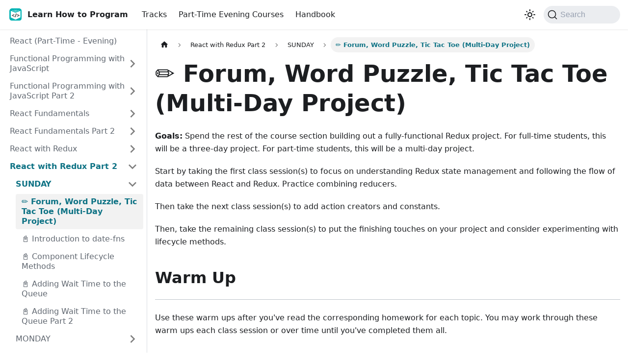

--- FILE ---
content_type: text/html; charset=utf-8
request_url: https://part-time-evening.learnhowtoprogram.com/react/react-with-redux-part-2/forum-word-puzzle-tic-tac-toe-multi-day-project
body_size: 7236
content:
<!doctype html>
<html lang="en" dir="ltr" class="docs-wrapper docs-doc-page docs-version-current plugin-docs plugin-id-default docs-doc-id-react/react-with-redux-part-2/forum-word-puzzle-tic-tac-toe-multi-day-project" data-has-hydrated="false">
<head>
<meta charset="UTF-8">
<meta name="generator" content="Docusaurus v2.4.3">
<title data-rh="true">✏️ Forum, Word Puzzle, Tic Tac Toe (Multi-Day Project) | LHTP</title><meta data-rh="true" name="viewport" content="width=device-width,initial-scale=1"><meta data-rh="true" name="twitter:card" content="summary_large_image"><meta data-rh="true" property="og:url" content="https://part-time-evening.learnhowtoprogram.com/react/react-with-redux-part-2/forum-word-puzzle-tic-tac-toe-multi-day-project"><meta data-rh="true" name="docusaurus_locale" content="en"><meta data-rh="true" name="docsearch:language" content="en"><meta data-rh="true" name="docusaurus_version" content="current"><meta data-rh="true" name="docusaurus_tag" content="docs-default-current"><meta data-rh="true" name="docsearch:version" content="current"><meta data-rh="true" name="docsearch:docusaurus_tag" content="docs-default-current"><meta data-rh="true" property="og:title" content="✏️ Forum, Word Puzzle, Tic Tac Toe (Multi-Day Project) | LHTP"><meta data-rh="true" name="description" content="Goals: Spend the rest of the course section building out a fully-functional Redux project. For full-time students, this will be a three-day project. For part-time students, this will be a multi-day project."><meta data-rh="true" property="og:description" content="Goals: Spend the rest of the course section building out a fully-functional Redux project. For full-time students, this will be a three-day project. For part-time students, this will be a multi-day project."><link data-rh="true" rel="icon" href="/img/favicon.ico"><link data-rh="true" rel="canonical" href="https://part-time-evening.learnhowtoprogram.com/react/react-with-redux-part-2/forum-word-puzzle-tic-tac-toe-multi-day-project"><link data-rh="true" rel="alternate" href="https://part-time-evening.learnhowtoprogram.com/react/react-with-redux-part-2/forum-word-puzzle-tic-tac-toe-multi-day-project" hreflang="en"><link data-rh="true" rel="alternate" href="https://part-time-evening.learnhowtoprogram.com/react/react-with-redux-part-2/forum-word-puzzle-tic-tac-toe-multi-day-project" hreflang="x-default"><link data-rh="true" rel="preconnect" href="https://YA74J3518R-dsn.algolia.net" crossorigin="anonymous"><link rel="search" type="application/opensearchdescription+xml" title="LHTP" href="/opensearch.xml">

<script src="/usersnap-loader.js" defer="defer"></script><link rel="stylesheet" href="/assets/css/styles.ba24f211.css">
<link rel="preload" href="/assets/js/runtime~main.c66e56ed.js" as="script">
<link rel="preload" href="/assets/js/main.4598eef3.js" as="script">
</head>
<body class="navigation-with-keyboard">
<script>!function(){function e(e){document.documentElement.setAttribute("data-theme",e)}var t=function(){var e=null;try{e=new URLSearchParams(window.location.search).get("docusaurus-theme")}catch(e){}return e}()||function(){var e=null;try{e=localStorage.getItem("theme")}catch(e){}return e}();null!==t?e(t):window.matchMedia("(prefers-color-scheme: dark)").matches?e("dark"):(window.matchMedia("(prefers-color-scheme: light)").matches,e("light"))}()</script><div id="__docusaurus">
<div role="region" aria-label="Skip to main content"><a class="skipToContent_G6ar" href="#__docusaurus_skipToContent_fallback">Skip to main content</a></div><nav aria-label="Main" class="navbar navbar--fixed-top"><div class="navbar__inner"><div class="navbar__items"><button aria-label="Toggle navigation bar" aria-expanded="false" class="navbar__toggle clean-btn" type="button"><svg width="30" height="30" viewBox="0 0 30 30" aria-hidden="true"><path stroke="currentColor" stroke-linecap="round" stroke-miterlimit="10" stroke-width="2" d="M4 7h22M4 15h22M4 23h22"></path></svg></button><a href="https://www.learnhowtoprogram.com" target="_self" rel="noopener noreferrer" class="navbar__brand"><div class="navbar__logo"><img src="/img/lhtp-favicon.png" alt="Learn How to Program" class="themedImage_RWGG themedImage--light_riBm"><img src="/img/lhtp-favicon.png" alt="Learn How to Program" class="themedImage_RWGG themedImage--dark_Dsi0"></div><b class="navbar__title text--truncate">Learn How to Program</b></a><a class="navbar__item navbar__link" href="/tracks">Tracks</a><a class="navbar__item navbar__link" href="/">Part-Time Evening Courses</a><a class="navbar__item navbar__link" href="/student-handbook">Handbook</a></div><div class="navbar__items navbar__items--right"><div class="toggle_OLSw colorModeToggle_Hg9V"><button class="clean-btn toggleButton_wYmb toggleButtonDisabled_vaDU" type="button" disabled="" title="Switch between dark and light mode (currently light mode)" aria-label="Switch between dark and light mode (currently light mode)" aria-live="polite"><svg viewBox="0 0 24 24" width="24" height="24" class="lightToggleIcon_Sxwe"><path fill="currentColor" d="M12,9c1.65,0,3,1.35,3,3s-1.35,3-3,3s-3-1.35-3-3S10.35,9,12,9 M12,7c-2.76,0-5,2.24-5,5s2.24,5,5,5s5-2.24,5-5 S14.76,7,12,7L12,7z M2,13l2,0c0.55,0,1-0.45,1-1s-0.45-1-1-1l-2,0c-0.55,0-1,0.45-1,1S1.45,13,2,13z M20,13l2,0c0.55,0,1-0.45,1-1 s-0.45-1-1-1l-2,0c-0.55,0-1,0.45-1,1S19.45,13,20,13z M11,2v2c0,0.55,0.45,1,1,1s1-0.45,1-1V2c0-0.55-0.45-1-1-1S11,1.45,11,2z M11,20v2c0,0.55,0.45,1,1,1s1-0.45,1-1v-2c0-0.55-0.45-1-1-1C11.45,19,11,19.45,11,20z M5.99,4.58c-0.39-0.39-1.03-0.39-1.41,0 c-0.39,0.39-0.39,1.03,0,1.41l1.06,1.06c0.39,0.39,1.03,0.39,1.41,0s0.39-1.03,0-1.41L5.99,4.58z M18.36,16.95 c-0.39-0.39-1.03-0.39-1.41,0c-0.39,0.39-0.39,1.03,0,1.41l1.06,1.06c0.39,0.39,1.03,0.39,1.41,0c0.39-0.39,0.39-1.03,0-1.41 L18.36,16.95z M19.42,5.99c0.39-0.39,0.39-1.03,0-1.41c-0.39-0.39-1.03-0.39-1.41,0l-1.06,1.06c-0.39,0.39-0.39,1.03,0,1.41 s1.03,0.39,1.41,0L19.42,5.99z M7.05,18.36c0.39-0.39,0.39-1.03,0-1.41c-0.39-0.39-1.03-0.39-1.41,0l-1.06,1.06 c-0.39,0.39-0.39,1.03,0,1.41s1.03,0.39,1.41,0L7.05,18.36z"></path></svg><svg viewBox="0 0 24 24" width="24" height="24" class="darkToggleIcon_Yem1"><path fill="currentColor" d="M9.37,5.51C9.19,6.15,9.1,6.82,9.1,7.5c0,4.08,3.32,7.4,7.4,7.4c0.68,0,1.35-0.09,1.99-0.27C17.45,17.19,14.93,19,12,19 c-3.86,0-7-3.14-7-7C5,9.07,6.81,6.55,9.37,5.51z M12,3c-4.97,0-9,4.03-9,9s4.03,9,9,9s9-4.03,9-9c0-0.46-0.04-0.92-0.1-1.36 c-0.98,1.37-2.58,2.26-4.4,2.26c-2.98,0-5.4-2.42-5.4-5.4c0-1.81,0.89-3.42,2.26-4.4C12.92,3.04,12.46,3,12,3L12,3z"></path></svg></button></div><div class="searchBox_xrOJ"><button type="button" class="DocSearch DocSearch-Button" aria-label="Search"><span class="DocSearch-Button-Container"><svg width="20" height="20" class="DocSearch-Search-Icon" viewBox="0 0 20 20"><path d="M14.386 14.386l4.0877 4.0877-4.0877-4.0877c-2.9418 2.9419-7.7115 2.9419-10.6533 0-2.9419-2.9418-2.9419-7.7115 0-10.6533 2.9418-2.9419 7.7115-2.9419 10.6533 0 2.9419 2.9418 2.9419 7.7115 0 10.6533z" stroke="currentColor" fill="none" fill-rule="evenodd" stroke-linecap="round" stroke-linejoin="round"></path></svg><span class="DocSearch-Button-Placeholder">Search</span></span><span class="DocSearch-Button-Keys"></span></button></div></div></div><div role="presentation" class="navbar-sidebar__backdrop"></div></nav><div id="__docusaurus_skipToContent_fallback" class="main-wrapper mainWrapper_UyTV docsWrapper_BqXd"><button aria-label="Scroll back to top" class="clean-btn theme-back-to-top-button backToTopButton_z1FD" type="button"></button><div class="docPage_pOTq"><aside class="theme-doc-sidebar-container docSidebarContainer_aIKW"><div class="sidebarViewport_DwR9"><div class="sidebar_vJCc"><nav aria-label="Docs sidebar" class="menu thin-scrollbar menu_qiME"><ul class="theme-doc-sidebar-menu menu__list"><li class="theme-doc-sidebar-item-link theme-doc-sidebar-item-link-level-1 menu__list-item"><a class="menu__link" href="/react">React (Part-Time - Evening)</a></li><li class="theme-doc-sidebar-item-category theme-doc-sidebar-item-category-level-1 menu__list-item menu__list-item--collapsed"><div class="menu__list-item-collapsible"><a class="menu__link menu__link--sublist menu__link--sublist-caret" aria-expanded="false" href="/react/functional-programming-with-javascript/functional-programming-with-javascript-objectives">Functional Programming with JavaScript</a></div></li><li class="theme-doc-sidebar-item-category theme-doc-sidebar-item-category-level-1 menu__list-item menu__list-item--collapsed"><div class="menu__list-item-collapsible"><a class="menu__link menu__link--sublist menu__link--sublist-caret" aria-expanded="false" href="/react/functional-programming-with-javascript-part-2/build-your-own-rpg-haiku-checker-multi-day-project">Functional Programming with JavaScript Part 2</a></div></li><li class="theme-doc-sidebar-item-category theme-doc-sidebar-item-category-level-1 menu__list-item menu__list-item--collapsed"><div class="menu__list-item-collapsible"><a class="menu__link menu__link--sublist menu__link--sublist-caret" aria-expanded="false" href="/react/react-fundamentals/react-fundamentals-objectives">React Fundamentals</a></div></li><li class="theme-doc-sidebar-item-category theme-doc-sidebar-item-category-level-1 menu__list-item menu__list-item--collapsed"><div class="menu__list-item-collapsible"><a class="menu__link menu__link--sublist menu__link--sublist-caret" aria-expanded="false" href="/react/react-fundamentals-part-2/help-queue-merch-site-event-logger-multi-day-project">React Fundamentals Part 2</a></div></li><li class="theme-doc-sidebar-item-category theme-doc-sidebar-item-category-level-1 menu__list-item menu__list-item--collapsed"><div class="menu__list-item-collapsible"><a class="menu__link menu__link--sublist menu__link--sublist-caret" aria-expanded="false" href="/react/react-with-redux/react-with-redux-objectives">React with Redux</a></div></li><li class="theme-doc-sidebar-item-category theme-doc-sidebar-item-category-level-1 menu__list-item"><div class="menu__list-item-collapsible"><a class="menu__link menu__link--sublist menu__link--sublist-caret menu__link--active" aria-expanded="true" href="/react/react-with-redux-part-2/forum-word-puzzle-tic-tac-toe-multi-day-project">React with Redux Part 2</a></div><ul style="display:block;overflow:visible;height:auto" class="menu__list"><li class="theme-doc-sidebar-item-category theme-doc-sidebar-item-category-level-2 menu__list-item"><div class="menu__list-item-collapsible"><a class="menu__link menu__link--sublist menu__link--sublist-caret menu__link--active" aria-expanded="true" tabindex="0" href="/react/react-with-redux-part-2/forum-word-puzzle-tic-tac-toe-multi-day-project">SUNDAY</a></div><ul style="display:block;overflow:visible;height:auto" class="menu__list"><li class="theme-doc-sidebar-item-link theme-doc-sidebar-item-link-level-3 menu__list-item"><a class="menu__link menu__link--active" aria-current="page" tabindex="0" href="/react/react-with-redux-part-2/forum-word-puzzle-tic-tac-toe-multi-day-project">✏️ Forum, Word Puzzle, Tic Tac Toe (Multi-Day Project)</a></li><li class="theme-doc-sidebar-item-link theme-doc-sidebar-item-link-level-3 menu__list-item"><a class="menu__link" tabindex="0" href="/react/react-with-redux-part-2/introduction-to-date-fns">📓 Introduction to date-fns</a></li><li class="theme-doc-sidebar-item-link theme-doc-sidebar-item-link-level-3 menu__list-item"><a class="menu__link" tabindex="0" href="/react/react-with-redux-part-2/component-lifecycle-methods">📓 Component Lifecycle Methods</a></li><li class="theme-doc-sidebar-item-link theme-doc-sidebar-item-link-level-3 menu__list-item"><a class="menu__link" tabindex="0" href="/react/react-with-redux-part-2/adding-wait-time-to-the-queue">📓 Adding Wait Time to the Queue</a></li><li class="theme-doc-sidebar-item-link theme-doc-sidebar-item-link-level-3 menu__list-item"><a class="menu__link" tabindex="0" href="/react/react-with-redux-part-2/adding-wait-time-to-the-queue-part-2">📓 Adding Wait Time to the Queue Part 2</a></li></ul></li><li class="theme-doc-sidebar-item-category theme-doc-sidebar-item-category-level-2 menu__list-item menu__list-item--collapsed"><div class="menu__list-item-collapsible"><a class="menu__link menu__link--sublist menu__link--sublist-caret" aria-expanded="false" tabindex="0" href="/react/react-with-redux-part-2/forum-word-puzzle-tic-tac-toe-multi-day-project-day-2">MONDAY</a></div></li><li class="theme-doc-sidebar-item-category theme-doc-sidebar-item-category-level-2 menu__list-item menu__list-item--collapsed"><div class="menu__list-item-collapsible"><a class="menu__link menu__link--sublist menu__link--sublist-caret" aria-expanded="false" tabindex="0" href="/react/react-with-redux-part-2/forum-word-puzzle-tic-tac-toe-multi-day-project-day-3">TUESDAY</a></div></li><li class="theme-doc-sidebar-item-category theme-doc-sidebar-item-category-level-2 menu__list-item menu__list-item--collapsed"><div class="menu__list-item-collapsible"><a class="menu__link menu__link--sublist menu__link--sublist-caret" aria-expanded="false" tabindex="0" href="/react/react-with-redux-part-2/forum-word-puzzle-tic-tac-toe-multi-day-project-day-4">WEDNESDAY</a></div></li><li class="theme-doc-sidebar-item-category theme-doc-sidebar-item-category-level-2 menu__list-item menu__list-item--collapsed"><div class="menu__list-item-collapsible"><a class="menu__link menu__link--sublist menu__link--sublist-caret" aria-expanded="false" tabindex="0" href="/react/react-with-redux-part-2/react-with-redux-independent-project">THURSDAY</a></div></li></ul></li><li class="theme-doc-sidebar-item-category theme-doc-sidebar-item-category-level-1 menu__list-item menu__list-item--collapsed"><div class="menu__list-item-collapsible"><a class="menu__link menu__link--sublist menu__link--sublist-caret" aria-expanded="false" href="/react/react-with-nosql/react-with-nosql-objectives">React with NoSQL</a></div></li><li class="theme-doc-sidebar-item-category theme-doc-sidebar-item-category-level-1 menu__list-item menu__list-item--collapsed"><div class="menu__list-item-collapsible"><a class="menu__link menu__link--sublist menu__link--sublist-caret" aria-expanded="false" href="/react/react-with-nosql-part-2/choose-your-own-adventure-one-week-project---part-1">React with NoSQL Part 2</a></div></li><li class="theme-doc-sidebar-item-category theme-doc-sidebar-item-category-level-1 menu__list-item menu__list-item--collapsed"><div class="menu__list-item-collapsible"><a class="menu__link menu__link--sublist menu__link--sublist-caret" aria-expanded="false" href="/react/react-with-apis/apis-and-full-stack-development-objectives">React with APIs</a></div></li><li class="theme-doc-sidebar-item-category theme-doc-sidebar-item-category-level-1 menu__list-item menu__list-item--collapsed"><div class="menu__list-item-collapsible"><a class="menu__link menu__link--sublist menu__link--sublist-caret" aria-expanded="false" href="/react/react-with-apis-part-2/react-with-api-multi-week-project">React with APIs Part 2</a></div></li><li class="theme-doc-sidebar-item-category theme-doc-sidebar-item-category-level-1 menu__list-item menu__list-item--collapsed"><div class="menu__list-item-collapsible"><a class="menu__link menu__link--sublist menu__link--sublist-caret" aria-expanded="false" href="/react/independent-capstone/prior-course-section-survey">Independent Capstone</a></div></li><li class="theme-doc-sidebar-item-category theme-doc-sidebar-item-category-level-1 menu__list-item menu__list-item--collapsed"><div class="menu__list-item-collapsible"><a class="menu__link menu__link--sublist menu__link--sublist-caret" aria-expanded="false" href="/react/independent-capstone-part-2/career-services-day">Independent Capstone Part 2</a></div></li><li class="theme-doc-sidebar-item-category theme-doc-sidebar-item-category-level-1 menu__list-item menu__list-item--collapsed"><div class="menu__list-item-collapsible"><a class="menu__link menu__link--sublist menu__link--sublist-caret" aria-expanded="false" href="/react/capstone-day/capstone-project-submission">Capstone Day</a></div></li></ul></nav></div></div></aside><main class="docMainContainer_fv3b"><div class="container padding-top--md padding-bottom--lg"><div class="row"><div class="col"><div class="docItemContainer_Rv5Z"><article><nav class="theme-doc-breadcrumbs breadcrumbsContainer_Alpn" aria-label="Breadcrumbs"><ul class="breadcrumbs" itemscope="" itemtype="https://schema.org/BreadcrumbList"><li class="breadcrumbs__item"><a aria-label="Home page" class="breadcrumbs__link" href="/"><svg viewBox="0 0 24 24" class="breadcrumbHomeIcon_xK9p"><path d="M10 19v-5h4v5c0 .55.45 1 1 1h3c.55 0 1-.45 1-1v-7h1.7c.46 0 .68-.57.33-.87L12.67 3.6c-.38-.34-.96-.34-1.34 0l-8.36 7.53c-.34.3-.13.87.33.87H5v7c0 .55.45 1 1 1h3c.55 0 1-.45 1-1z" fill="currentColor"></path></svg></a></li><li class="breadcrumbs__item"><span class="breadcrumbs__link">React with Redux Part 2</span><meta itemprop="position" content="1"></li><li class="breadcrumbs__item"><span class="breadcrumbs__link">SUNDAY</span><meta itemprop="position" content="2"></li><li itemscope="" itemprop="itemListElement" itemtype="https://schema.org/ListItem" class="breadcrumbs__item breadcrumbs__item--active"><a href="https://github.com/epicodus-curriculum/react-full-stack/blob/main/2a_classwork_redux_forum_hangman_tic_tac_toe_three_day_project.md" target="_blank" rel="noopener noreferrer" class="breadcrumbs__link" itemprop="item"><span itemprop="name">✏️ Forum, Word Puzzle, Tic Tac Toe (Multi-Day Project)</span></a><meta itemprop="position" content="3"></li></ul></nav><div class="theme-doc-markdown markdown"><header><h1>✏️ Forum, Word Puzzle, Tic Tac Toe (Multi-Day Project)</h1></header><p><strong>Goals:</strong> Spend the rest of the course section building out a fully-functional Redux project. For full-time students, this will be a three-day project. For part-time students, this will be a multi-day project.</p><p>Start by taking the first class session(s) to focus on understanding Redux state management and following the flow of data between React and Redux. Practice combining reducers.</p><p>Then take the next class session(s) to add action creators and constants.</p><p>Then, take the remaining class session(s) to put the finishing touches on your project and consider experimenting with lifecycle methods.</p><h2 class="anchor anchorWithStickyNavbar_fF9Z" id="warm-up">Warm Up<a href="#warm-up" class="hash-link" aria-label="Direct link to Warm Up" title="Direct link to Warm Up">​</a></h2><hr><p>Use these warm ups after you&#x27;ve read the corresponding homework for each topic. You may work through these warm ups each class session or over time until you&#x27;ve completed them all.</p><h3 class="anchor anchorWithStickyNavbar_fF9Z" id="combining-reducers">Combining Reducers<a href="#combining-reducers" class="hash-link" aria-label="Direct link to Combining Reducers" title="Direct link to Combining Reducers">​</a></h3><ul><li>What does Redux&#x27;s <code>combineReducers()</code> do? When should we use it?</li><li>How might we determine when an application needs multiple reducers?</li><li>When we combine reducers with <code>combineReducers()</code>, what do we need to do to ensure that we are able to access all state slices in our React application?</li></ul><h3 class="anchor anchorWithStickyNavbar_fF9Z" id="action-creators-and-constants">Action Creators and Constants<a href="#action-creators-and-constants" class="hash-link" aria-label="Direct link to Action Creators and Constants" title="Direct link to Action Creators and Constants">​</a></h3><ul><li>What are action creators and how can they help us clean up our code?</li><li>What is the benefit of using constants instead of strings for action types?</li><li>Walk through how Redux reducers, actions, and stores all work together to manage application state.</li></ul><h3 class="anchor anchorWithStickyNavbar_fF9Z" id="lifecycle-methods">Lifecycle Methods<a href="#lifecycle-methods" class="hash-link" aria-label="Direct link to Lifecycle Methods" title="Direct link to Lifecycle Methods">​</a></h3><ul><li>What is a lifecycle method?</li><li>List the most used lifecycle methods (in the order they are called) and what we might use them for.</li></ul><h2 class="anchor anchorWithStickyNavbar_fF9Z" id="code">Code<a href="#code" class="hash-link" aria-label="Direct link to Code" title="Direct link to Code">​</a></h2><hr><p>First, follow along with the Help Queue lessons throughout the course section to make sure you understand key concepts. Once you are done, work on your project of choice.</p><p>You will be working with the same pair for this multi-day project. There are four options for your project.</p><h3 class="anchor anchorWithStickyNavbar_fF9Z" id="redux-help-queue">Redux Help Queue<a href="#redux-help-queue" class="hash-link" aria-label="Direct link to Redux Help Queue" title="Direct link to Redux Help Queue">​</a></h3><p>Follow along with the Help Queue lessons throughout the course section to make sure you understand key concepts. Once you are done, work on your project of choice.</p><h3 class="anchor anchorWithStickyNavbar_fF9Z" id="redux-vote-based-discussion-forum">Redux Vote-Based Discussion Forum<a href="#redux-vote-based-discussion-forum" class="hash-link" aria-label="Direct link to Redux Vote-Based Discussion Forum" title="Direct link to Redux Vote-Based Discussion Forum">​</a></h3><p>Sites like <a href="https://www.reddit.com/r/aww/" target="_blank" rel="noopener noreferrer">Reddit</a>, <a href="https://news.ycombinator.com/newest" target="_blank" rel="noopener noreferrer">HackerNews</a> and others offer a collection of different pages or forums where users may post news, pictures, and other information around a certain topic. Other users can then upvote or downvote content. The more upvotes an item receives, the higher it&#x27;s displayed on the list. Recreate a basic subreddit and/or vote-based discussion board using React and Redux. Here are some user stories to get you started:</p><ul><li>As a user, I want to enter content into a form and submit to create a new post.</li><li>As a user, I want my new posts to include a timestamp. And I want to see when other listings were posted, too.</li><li>As a user, I want to upvote posts I particularly enjoy.</li><li>As a user, I want to downvote posts I don&#x27;t like, or find inappropriate.</li><li>As a user, I&#x27;d like posts with the most upvotes to appear higher on the page. (We haven&#x27;t <strong>explicitly</strong> covered this in our curriculum, but here&#x27;s a hint: You can complete logic before the <code>return</code> statement of a <code>mapStateToProps()</code> method!)</li></ul><h4 class="anchor anchorWithStickyNavbar_fF9Z" id="further-exploration">Further Exploration<a href="#further-exploration" class="hash-link" aria-label="Direct link to Further Exploration" title="Direct link to Further Exploration">​</a></h4><ul><li>As a user, I want to click a post to view additional details. For now simply hide/show some message content. (Hint: You could create a <code>currentlySelectedPost</code> Redux state key, and alter the value based on which post the user is selecting.)</li></ul><h3 class="anchor anchorWithStickyNavbar_fF9Z" id="redux-word-puzzle">Redux Word Puzzle<a href="#redux-word-puzzle" class="hash-link" aria-label="Direct link to Redux Word Puzzle" title="Direct link to Redux Word Puzzle">​</a></h3><p>Create a React and Redux application that allows users to play a word guessing game, where users have to guess the word in 6 (or so) tries. Users should be presented with a number of blank spaces corresponding to the number of letters in a word. Each round, users should guess a letter: </p><ul><li>if the letter is in the word, the letter should show up on the webpage</li><li>if the letter is not in the word, the number of allowed guesses counts down by 1. </li></ul><p>Once the number of guesses reaches 0, the game is over. If the user guesses the word before the number of guesses runs out, they win the game.</p><p>Make sure to:</p><ul><li>Provide a form that the player can use to make a guess. The app should tell them if it&#x27;s right or wrong, and keep track of how many guesses they have left.</li><li>On the game page, display the letters they have guessed correctly so far, like: <code>b _ b b _ _</code></li><li>Display the letters the player has guessed incorrectly, and how many guesses they have left.</li><li>Make sure to display messages telling the user whether they&#x27;ve guessed correctly or incorrectly. Then a &quot;Game Over&quot; message if they&#x27;re out of guesses.</li><li>Don&#x27;t allow duplicate guesses. If the user tries to guess the same letter twice they should be told to try again.</li></ul><p>Bonus functionality:</p><ul><li>Try to change the color of an element on your game page based on whether the guess was right or wrong. Play around with changing the layout of your template file based on whether a guess is right or wrong, and whether or not the game is over.</li><li>Make the game two-player! Create a new form page where one user can choose a word for the other user to guess.</li><li>Try stylizing this game like <a href="https://wordplay.com/" target="_blank" rel="noopener noreferrer">Wordle</a>.</li></ul><h3 class="anchor anchorWithStickyNavbar_fF9Z" id="redux-tic-tac-toe">Redux Tic-Tac-Toe<a href="#redux-tic-tac-toe" class="hash-link" aria-label="Direct link to Redux Tic-Tac-Toe" title="Direct link to Redux Tic-Tac-Toe">​</a></h3><p><strong>Note:</strong> Please be aware that this prompt is more challenging than the Word Puzzle prompt. Stick with the first prompt if you are still getting the hang of Redux.</p><p>Create a React and Redux application that allows users to play tic-tac-toe. Begin by following <a href="https://facebook.github.io/react/tutorial/tutorial.html" target="_blank" rel="noopener noreferrer">this highly-recommended tutorial from the React documentation</a> that walks through the creation of a <em>non</em>-Redux tic-tac-toe game.</p><p>Even though you already know how to make non-Redux React apps, take your time and pay careful attention to each step of this tutorial. The tutorial includes shortcuts and pieces of functionality we haven&#x27;t covered such as creating helper methods to dynamically render JSX.</p><p>Once you&#x27;ve successfully completed the tutorial, add Redux and React-Redux to your tic-tac-toe game and refactor the application to rely solely on Redux for all application state management.</p><h3 class="anchor anchorWithStickyNavbar_fF9Z" id="redux-minesweeper">Redux Minesweeper<a href="#redux-minesweeper" class="hash-link" aria-label="Direct link to Redux Minesweeper" title="Direct link to Redux Minesweeper">​</a></h3><p>If you finish creating tic-tac-toe before the end of the course section, try creating a Minesweeper game in Redux and React.</p><p>Not sure how to tackle this? Check out <a href="https://codepen.io/FullR/pen/qNbRGz" target="_blank" rel="noopener noreferrer">James Meyers&#x27; Minesweeper Codepen</a>. Don&#x27;t just copy this code.  Take the time to analyze it and see if you can figure out how it works. This is something you&#x27;ll do a lot at future internships and jobs. Next, try creating your own Minesweeper application based on what you learned.   </p><h2 class="anchor anchorWithStickyNavbar_fF9Z" id="peer-code-review">Peer Code Review<a href="#peer-code-review" class="hash-link" aria-label="Direct link to Peer Code Review" title="Direct link to Peer Code Review">​</a></h2><hr><ul><li>Application state is successfully managed by Redux.</li><li>All Redux reducers are pure functions.</li><li>Actions are successfully dispatched to specify changes to state.</li><li>Reducers receive and handle actions to correctly mutate the store&#x27;s state.</li><li>Jest unit tests are included for any Redux reducers and tests pass.</li><li>Previous objectives and React best practices are followed</li><li>Reducers are combined when necessary.</li></ul></div></article><nav class="pagination-nav docusaurus-mt-lg" aria-label="Docs pages"><a class="pagination-nav__link pagination-nav__link--prev" href="/react/react-with-redux/understanding-stereotype-threat"><div class="pagination-nav__sublabel">Previous</div><div class="pagination-nav__label">📓 Understanding Stereotype Threat</div></a><a class="pagination-nav__link pagination-nav__link--next" href="/react/react-with-redux-part-2/introduction-to-date-fns"><div class="pagination-nav__sublabel">Next</div><div class="pagination-nav__label">📓 Introduction to date-fns</div></a></nav></div></div></div></div></main></div></div><footer class="footer footer--dark"><div class="container container-fluid"><div class="footer__bottom text--center"><div class="footer__copyright">Copyright © 2024 Epicodus, Inc.</div></div></div></footer></div>
<script src="/assets/js/runtime~main.c66e56ed.js"></script>
<script src="/assets/js/main.4598eef3.js"></script>
</body>
</html>

--- FILE ---
content_type: application/javascript; charset=utf-8
request_url: https://part-time-evening.learnhowtoprogram.com/assets/js/33791.9b749302.js
body_size: 14628
content:
(self.webpackChunklhtp=self.webpackChunklhtp||[]).push([[33791],{30876:(e,t,n)=>{"use strict";n.d(t,{Zo:()=>u,kt:()=>f});var a=n(2784);function o(e,t,n){return t in e?Object.defineProperty(e,t,{value:n,enumerable:!0,configurable:!0,writable:!0}):e[t]=n,e}function r(e,t){var n=Object.keys(e);if(Object.getOwnPropertySymbols){var a=Object.getOwnPropertySymbols(e);t&&(a=a.filter((function(t){return Object.getOwnPropertyDescriptor(e,t).enumerable}))),n.push.apply(n,a)}return n}function l(e){for(var t=1;t<arguments.length;t++){var n=null!=arguments[t]?arguments[t]:{};t%2?r(Object(n),!0).forEach((function(t){o(e,t,n[t])})):Object.getOwnPropertyDescriptors?Object.defineProperties(e,Object.getOwnPropertyDescriptors(n)):r(Object(n)).forEach((function(t){Object.defineProperty(e,t,Object.getOwnPropertyDescriptor(n,t))}))}return e}function c(e,t){if(null==e)return{};var n,a,o=function(e,t){if(null==e)return{};var n,a,o={},r=Object.keys(e);for(a=0;a<r.length;a++)n=r[a],t.indexOf(n)>=0||(o[n]=e[n]);return o}(e,t);if(Object.getOwnPropertySymbols){var r=Object.getOwnPropertySymbols(e);for(a=0;a<r.length;a++)n=r[a],t.indexOf(n)>=0||Object.prototype.propertyIsEnumerable.call(e,n)&&(o[n]=e[n])}return o}var s=a.createContext({}),i=function(e){var t=a.useContext(s),n=t;return e&&(n="function"==typeof e?e(t):l(l({},t),e)),n},u=function(e){var t=i(e.components);return a.createElement(s.Provider,{value:t},e.children)},d="mdxType",m={inlineCode:"code",wrapper:function(e){var t=e.children;return a.createElement(a.Fragment,{},t)}},p=a.forwardRef((function(e,t){var n=e.components,o=e.mdxType,r=e.originalType,s=e.parentName,u=c(e,["components","mdxType","originalType","parentName"]),d=i(n),p=o,f=d["".concat(s,".").concat(p)]||d[p]||m[p]||r;return n?a.createElement(f,l(l({ref:t},u),{},{components:n})):a.createElement(f,l({ref:t},u))}));function f(e,t){var n=arguments,o=t&&t.mdxType;if("string"==typeof e||o){var r=n.length,l=new Array(r);l[0]=p;var c={};for(var s in t)hasOwnProperty.call(t,s)&&(c[s]=t[s]);c.originalType=e,c[d]="string"==typeof e?e:o,l[1]=c;for(var i=2;i<r;i++)l[i]=n[i];return a.createElement.apply(null,l)}return a.createElement.apply(null,n)}p.displayName="MDXCreateElement"},83851:(e,t,n)=>{"use strict";n.d(t,{Z:()=>u});var a=n(7896),o=n(2784),r=n(6277),l=n(1077),c=n(97683),s=n(89817);const i={anchorWithStickyNavbar:"anchorWithStickyNavbar_fF9Z",anchorWithHideOnScrollNavbar:"anchorWithHideOnScrollNavbar_Yh18"};function u(e){let{as:t,id:n,...u}=e;const{navbar:{hideOnScroll:d}}=(0,c.L)();if("h1"===t||!n)return o.createElement(t,(0,a.Z)({},u,{id:void 0}));const m=(0,l.I)({id:"theme.common.headingLinkTitle",message:"Direct link to {heading}",description:"Title for link to heading"},{heading:"string"==typeof u.children?u.children:n});return o.createElement(t,(0,a.Z)({},u,{className:(0,r.Z)("anchor",d?i.anchorWithHideOnScrollNavbar:i.anchorWithStickyNavbar,u.className),id:n}),u.children,o.createElement(s.Z,{className:"hash-link",to:`#${n}`,"aria-label":m,title:m},"\u200b"))}},27838:(e,t,n)=>{"use strict";n.d(t,{Z:()=>r});var a=n(7896),o=n(2784);function r(e){return o.createElement("svg",(0,a.Z)({viewBox:"0 0 24 24"},e),o.createElement("path",{d:"M10 19v-5h4v5c0 .55.45 1 1 1h3c.55 0 1-.45 1-1v-7h1.7c.46 0 .68-.57.33-.87L12.67 3.6c-.38-.34-.96-.34-1.34 0l-8.36 7.53c-.34.3-.13.87.33.87H5v7c0 .55.45 1 1 1h3c.55 0 1-.45 1-1z",fill:"currentColor"}))}},60545:(e,t,n)=>{"use strict";n.d(t,{Z:()=>he});var a=n(7896),o=n(2784),r=n(69854);var l=n(89741),c=n(6277),s=n(60361),i=n(97683);function u(){const{prism:e}=(0,i.L)(),{colorMode:t}=(0,s.I)(),n=e.theme,a=e.darkTheme||n;return"dark"===t?a:n}var d=n(90211),m=n(84501),p=n.n(m);const f=/title=(?<quote>["'])(?<title>.*?)\1/,h=/\{(?<range>[\d,-]+)\}/,g={js:{start:"\\/\\/",end:""},jsBlock:{start:"\\/\\*",end:"\\*\\/"},jsx:{start:"\\{\\s*\\/\\*",end:"\\*\\/\\s*\\}"},bash:{start:"#",end:""},html:{start:"\x3c!--",end:"--\x3e"}};function v(e,t){const n=e.map((e=>{const{start:n,end:a}=g[e];return`(?:${n}\\s*(${t.flatMap((e=>[e.line,e.block?.start,e.block?.end].filter(Boolean))).join("|")})\\s*${a})`})).join("|");return new RegExp(`^\\s*(?:${n})\\s*$`)}function b(e,t){let n=e.replace(/\n$/,"");const{language:a,magicComments:o,metastring:r}=t;if(r&&h.test(r)){const e=r.match(h).groups.range;if(0===o.length)throw new Error(`A highlight range has been given in code block's metastring (\`\`\` ${r}), but no magic comment config is available. Docusaurus applies the first magic comment entry's className for metastring ranges.`);const t=o[0].className,a=p()(e).filter((e=>e>0)).map((e=>[e-1,[t]]));return{lineClassNames:Object.fromEntries(a),code:n}}if(void 0===a)return{lineClassNames:{},code:n};const l=function(e,t){switch(e){case"js":case"javascript":case"ts":case"typescript":return v(["js","jsBlock"],t);case"jsx":case"tsx":return v(["js","jsBlock","jsx"],t);case"html":return v(["js","jsBlock","html"],t);case"python":case"py":case"bash":return v(["bash"],t);case"markdown":case"md":return v(["html","jsx","bash"],t);default:return v(Object.keys(g),t)}}(a,o),c=n.split("\n"),s=Object.fromEntries(o.map((e=>[e.className,{start:0,range:""}]))),i=Object.fromEntries(o.filter((e=>e.line)).map((e=>{let{className:t,line:n}=e;return[n,t]}))),u=Object.fromEntries(o.filter((e=>e.block)).map((e=>{let{className:t,block:n}=e;return[n.start,t]}))),d=Object.fromEntries(o.filter((e=>e.block)).map((e=>{let{className:t,block:n}=e;return[n.end,t]})));for(let p=0;p<c.length;){const e=c[p].match(l);if(!e){p+=1;continue}const t=e.slice(1).find((e=>void 0!==e));i[t]?s[i[t]].range+=`${p},`:u[t]?s[u[t]].start=p:d[t]&&(s[d[t]].range+=`${s[d[t]].start}-${p-1},`),c.splice(p,1)}n=c.join("\n");const m={};return Object.entries(s).forEach((e=>{let[t,{range:n}]=e;p()(n).forEach((e=>{m[e]??=[],m[e].push(t)}))})),{lineClassNames:m,code:n}}const E={codeBlockContainer:"codeBlockContainer_ZGJx"};function y(e){let{as:t,...n}=e;const r=function(e){const t={color:"--prism-color",backgroundColor:"--prism-background-color"},n={};return Object.entries(e.plain).forEach((e=>{let[a,o]=e;const r=t[a];r&&"string"==typeof o&&(n[r]=o)})),n}(u());return o.createElement(t,(0,a.Z)({},n,{style:r,className:(0,c.Z)(n.className,E.codeBlockContainer,d.k.common.codeBlock)}))}const k={codeBlockContent:"codeBlockContent_qZBB",codeBlockTitle:"codeBlockTitle_zAEH",codeBlock:"codeBlock_TAPP",codeBlockStandalone:"codeBlockStandalone_K9VJ",codeBlockLines:"codeBlockLines_AdAo",codeBlockLinesWithNumbering:"codeBlockLinesWithNumbering_p5De",buttonGroup:"buttonGroup_TNwR"};function N(e){let{children:t,className:n}=e;return o.createElement(y,{as:"pre",tabIndex:0,className:(0,c.Z)(k.codeBlockStandalone,"thin-scrollbar",n)},o.createElement("code",{className:k.codeBlockLines},t))}var C=n(6335);const L={attributes:!0,characterData:!0,childList:!0,subtree:!0};function w(e,t){const[n,a]=(0,o.useState)(),r=(0,o.useCallback)((()=>{a(e.current?.closest("[role=tabpanel][hidden]"))}),[e,a]);(0,o.useEffect)((()=>{r()}),[r]),function(e,t,n){void 0===n&&(n=L);const a=(0,C.zX)(t),r=(0,C.Ql)(n);(0,o.useEffect)((()=>{const t=new MutationObserver(a);return e&&t.observe(e,r),()=>t.disconnect()}),[e,a,r])}(n,(e=>{e.forEach((e=>{"attributes"===e.type&&"hidden"===e.attributeName&&(t(),r())}))}),{attributes:!0,characterData:!1,childList:!1,subtree:!1})}const T={plain:{backgroundColor:"#2a2734",color:"#9a86fd"},styles:[{types:["comment","prolog","doctype","cdata","punctuation"],style:{color:"#6c6783"}},{types:["namespace"],style:{opacity:.7}},{types:["tag","operator","number"],style:{color:"#e09142"}},{types:["property","function"],style:{color:"#9a86fd"}},{types:["tag-id","selector","atrule-id"],style:{color:"#eeebff"}},{types:["attr-name"],style:{color:"#c4b9fe"}},{types:["boolean","string","entity","url","attr-value","keyword","control","directive","unit","statement","regex","atrule","placeholder","variable"],style:{color:"#ffcc99"}},{types:["deleted"],style:{textDecorationLine:"line-through"}},{types:["inserted"],style:{textDecorationLine:"underline"}},{types:["italic"],style:{fontStyle:"italic"}},{types:["important","bold"],style:{fontWeight:"bold"}},{types:["important"],style:{color:"#c4b9fe"}}]};var Z={Prism:n(67175).Z,theme:T};function x(e,t,n){return t in e?Object.defineProperty(e,t,{value:n,enumerable:!0,configurable:!0,writable:!0}):e[t]=n,e}function _(){return _=Object.assign||function(e){for(var t=1;t<arguments.length;t++){var n=arguments[t];for(var a in n)Object.prototype.hasOwnProperty.call(n,a)&&(e[a]=n[a])}return e},_.apply(this,arguments)}var B=/\r\n|\r|\n/,O=function(e){0===e.length?e.push({types:["plain"],content:"\n",empty:!0}):1===e.length&&""===e[0].content&&(e[0].content="\n",e[0].empty=!0)},I=function(e,t){var n=e.length;return n>0&&e[n-1]===t?e:e.concat(t)};function S(e,t){var n={};for(var a in e)Object.prototype.hasOwnProperty.call(e,a)&&-1===t.indexOf(a)&&(n[a]=e[a]);return n}var A=function(e){function t(){for(var t=this,n=[],a=arguments.length;a--;)n[a]=arguments[a];e.apply(this,n),x(this,"getThemeDict",(function(e){if(void 0!==t.themeDict&&e.theme===t.prevTheme&&e.language===t.prevLanguage)return t.themeDict;t.prevTheme=e.theme,t.prevLanguage=e.language;var n=e.theme?function(e,t){var n=e.plain,a=Object.create(null),o=e.styles.reduce((function(e,n){var a=n.languages,o=n.style;return a&&!a.includes(t)||n.types.forEach((function(t){var n=_({},e[t],o);e[t]=n})),e}),a);return o.root=n,o.plain=_({},n,{backgroundColor:null}),o}(e.theme,e.language):void 0;return t.themeDict=n})),x(this,"getLineProps",(function(e){var n=e.key,a=e.className,o=e.style,r=_({},S(e,["key","className","style","line"]),{className:"token-line",style:void 0,key:void 0}),l=t.getThemeDict(t.props);return void 0!==l&&(r.style=l.plain),void 0!==o&&(r.style=void 0!==r.style?_({},r.style,o):o),void 0!==n&&(r.key=n),a&&(r.className+=" "+a),r})),x(this,"getStyleForToken",(function(e){var n=e.types,a=e.empty,o=n.length,r=t.getThemeDict(t.props);if(void 0!==r){if(1===o&&"plain"===n[0])return a?{display:"inline-block"}:void 0;if(1===o&&!a)return r[n[0]];var l=a?{display:"inline-block"}:{},c=n.map((function(e){return r[e]}));return Object.assign.apply(Object,[l].concat(c))}})),x(this,"getTokenProps",(function(e){var n=e.key,a=e.className,o=e.style,r=e.token,l=_({},S(e,["key","className","style","token"]),{className:"token "+r.types.join(" "),children:r.content,style:t.getStyleForToken(r),key:void 0});return void 0!==o&&(l.style=void 0!==l.style?_({},l.style,o):o),void 0!==n&&(l.key=n),a&&(l.className+=" "+a),l})),x(this,"tokenize",(function(e,t,n,a){var o={code:t,grammar:n,language:a,tokens:[]};e.hooks.run("before-tokenize",o);var r=o.tokens=e.tokenize(o.code,o.grammar,o.language);return e.hooks.run("after-tokenize",o),r}))}return e&&(t.__proto__=e),t.prototype=Object.create(e&&e.prototype),t.prototype.constructor=t,t.prototype.render=function(){var e=this.props,t=e.Prism,n=e.language,a=e.code,o=e.children,r=this.getThemeDict(this.props),l=t.languages[n];return o({tokens:function(e){for(var t=[[]],n=[e],a=[0],o=[e.length],r=0,l=0,c=[],s=[c];l>-1;){for(;(r=a[l]++)<o[l];){var i=void 0,u=t[l],d=n[l][r];if("string"==typeof d?(u=l>0?u:["plain"],i=d):(u=I(u,d.type),d.alias&&(u=I(u,d.alias)),i=d.content),"string"==typeof i){var m=i.split(B),p=m.length;c.push({types:u,content:m[0]});for(var f=1;f<p;f++)O(c),s.push(c=[]),c.push({types:u,content:m[f]})}else l++,t.push(u),n.push(i),a.push(0),o.push(i.length)}l--,t.pop(),n.pop(),a.pop(),o.pop()}return O(c),s}(void 0!==l?this.tokenize(t,a,l,n):[a]),className:"prism-code language-"+n,style:void 0!==r?r.root:{},getLineProps:this.getLineProps,getTokenProps:this.getTokenProps})},t}(o.Component);const H=A,j={codeLine:"codeLine_DPDv",codeLineNumber:"codeLineNumber_YxQB",codeLineContent:"codeLineContent_SOIp"};function M(e){let{line:t,classNames:n,showLineNumbers:r,getLineProps:l,getTokenProps:s}=e;1===t.length&&"\n"===t[0].content&&(t[0].content="");const i=l({line:t,className:(0,c.Z)(n,r&&j.codeLine)}),u=t.map(((e,t)=>o.createElement("span",(0,a.Z)({key:t},s({token:e,key:t})))));return o.createElement("span",i,r?o.createElement(o.Fragment,null,o.createElement("span",{className:j.codeLineNumber}),o.createElement("span",{className:j.codeLineContent},u)):u,o.createElement("br",null))}var V=n(1077);function P(e){return o.createElement("svg",(0,a.Z)({viewBox:"0 0 24 24"},e),o.createElement("path",{fill:"currentColor",d:"M19,21H8V7H19M19,5H8A2,2 0 0,0 6,7V21A2,2 0 0,0 8,23H19A2,2 0 0,0 21,21V7A2,2 0 0,0 19,5M16,1H4A2,2 0 0,0 2,3V17H4V3H16V1Z"}))}function U(e){return o.createElement("svg",(0,a.Z)({viewBox:"0 0 24 24"},e),o.createElement("path",{fill:"currentColor",d:"M21,7L9,19L3.5,13.5L4.91,12.09L9,16.17L19.59,5.59L21,7Z"}))}const D={copyButtonCopied:"copyButtonCopied_Mzdr",copyButtonIcons:"copyButtonIcons_MVhB",copyButtonIcon:"copyButtonIcon_yxgH",copyButtonSuccessIcon:"copyButtonSuccessIcon_QJLJ"};function z(e){let{code:t,className:n}=e;const[a,r]=(0,o.useState)(!1),l=(0,o.useRef)(void 0),s=(0,o.useCallback)((()=>{!function(e,t){let{target:n=document.body}=void 0===t?{}:t;if("string"!=typeof e)throw new TypeError(`Expected parameter \`text\` to be a \`string\`, got \`${typeof e}\`.`);const a=document.createElement("textarea"),o=document.activeElement;a.value=e,a.setAttribute("readonly",""),a.style.contain="strict",a.style.position="absolute",a.style.left="-9999px",a.style.fontSize="12pt";const r=document.getSelection(),l=r.rangeCount>0&&r.getRangeAt(0);n.append(a),a.select(),a.selectionStart=0,a.selectionEnd=e.length;let c=!1;try{c=document.execCommand("copy")}catch{}a.remove(),l&&(r.removeAllRanges(),r.addRange(l)),o&&o.focus()}(t),r(!0),l.current=window.setTimeout((()=>{r(!1)}),1e3)}),[t]);return(0,o.useEffect)((()=>()=>window.clearTimeout(l.current)),[]),o.createElement("button",{type:"button","aria-label":a?(0,V.I)({id:"theme.CodeBlock.copied",message:"Copied",description:"The copied button label on code blocks"}):(0,V.I)({id:"theme.CodeBlock.copyButtonAriaLabel",message:"Copy code to clipboard",description:"The ARIA label for copy code blocks button"}),title:(0,V.I)({id:"theme.CodeBlock.copy",message:"Copy",description:"The copy button label on code blocks"}),className:(0,c.Z)("clean-btn",n,D.copyButton,a&&D.copyButtonCopied),onClick:s},o.createElement("span",{className:D.copyButtonIcons,"aria-hidden":"true"},o.createElement(P,{className:D.copyButtonIcon}),o.createElement(U,{className:D.copyButtonSuccessIcon})))}function R(e){return o.createElement("svg",(0,a.Z)({viewBox:"0 0 24 24"},e),o.createElement("path",{fill:"currentColor",d:"M4 19h6v-2H4v2zM20 5H4v2h16V5zm-3 6H4v2h13.25c1.1 0 2 .9 2 2s-.9 2-2 2H15v-2l-3 3l3 3v-2h2c2.21 0 4-1.79 4-4s-1.79-4-4-4z"}))}const $={wordWrapButtonIcon:"wordWrapButtonIcon_SMj9",wordWrapButtonEnabled:"wordWrapButtonEnabled_vR9E"};function W(e){let{className:t,onClick:n,isEnabled:a}=e;const r=(0,V.I)({id:"theme.CodeBlock.wordWrapToggle",message:"Toggle word wrap",description:"The title attribute for toggle word wrapping button of code block lines"});return o.createElement("button",{type:"button",onClick:n,className:(0,c.Z)("clean-btn",t,a&&$.wordWrapButtonEnabled),"aria-label":r,title:r},o.createElement(R,{className:$.wordWrapButtonIcon,"aria-hidden":"true"}))}function q(e){let{children:t,className:n="",metastring:r,title:l,showLineNumbers:s,language:d}=e;const{prism:{defaultLanguage:m,magicComments:p}}=(0,i.L)(),h=d??function(e){const t=e.split(" ").find((e=>e.startsWith("language-")));return t?.replace(/language-/,"")}(n)??m,g=u(),v=function(){const[e,t]=(0,o.useState)(!1),[n,a]=(0,o.useState)(!1),r=(0,o.useRef)(null),l=(0,o.useCallback)((()=>{const n=r.current.querySelector("code");e?n.removeAttribute("style"):(n.style.whiteSpace="pre-wrap",n.style.overflowWrap="anywhere"),t((e=>!e))}),[r,e]),c=(0,o.useCallback)((()=>{const{scrollWidth:e,clientWidth:t}=r.current,n=e>t||r.current.querySelector("code").hasAttribute("style");a(n)}),[r]);return w(r,c),(0,o.useEffect)((()=>{c()}),[e,c]),(0,o.useEffect)((()=>(window.addEventListener("resize",c,{passive:!0}),()=>{window.removeEventListener("resize",c)})),[c]),{codeBlockRef:r,isEnabled:e,isCodeScrollable:n,toggle:l}}(),E=function(e){return e?.match(f)?.groups.title??""}(r)||l,{lineClassNames:N,code:C}=b(t,{metastring:r,language:h,magicComments:p}),L=s??function(e){return Boolean(e?.includes("showLineNumbers"))}(r);return o.createElement(y,{as:"div",className:(0,c.Z)(n,h&&!n.includes(`language-${h}`)&&`language-${h}`)},E&&o.createElement("div",{className:k.codeBlockTitle},E),o.createElement("div",{className:k.codeBlockContent},o.createElement(H,(0,a.Z)({},Z,{theme:g,code:C,language:h??"text"}),(e=>{let{className:t,tokens:n,getLineProps:a,getTokenProps:r}=e;return o.createElement("pre",{tabIndex:0,ref:v.codeBlockRef,className:(0,c.Z)(t,k.codeBlock,"thin-scrollbar")},o.createElement("code",{className:(0,c.Z)(k.codeBlockLines,L&&k.codeBlockLinesWithNumbering)},n.map(((e,t)=>o.createElement(M,{key:t,line:e,getLineProps:a,getTokenProps:r,classNames:N[t],showLineNumbers:L})))))})),o.createElement("div",{className:k.buttonGroup},(v.isEnabled||v.isCodeScrollable)&&o.createElement(W,{className:k.codeButton,onClick:()=>v.toggle(),isEnabled:v.isEnabled}),o.createElement(z,{className:k.codeButton,code:C}))))}function F(e){let{children:t,...n}=e;const r=(0,l.Z)(),c=function(e){return o.Children.toArray(e).some((e=>(0,o.isValidElement)(e)))?e:Array.isArray(e)?e.join(""):e}(t),s="string"==typeof c?q:N;return o.createElement(s,(0,a.Z)({key:String(r)},n),c)}var J=n(89817);var Y=n(28698);const G={details:"details_B4FW",isBrowser:"isBrowser_Cof9",collapsibleContent:"collapsibleContent_VYua"};function Q(e){return!!e&&("SUMMARY"===e.tagName||Q(e.parentElement))}function X(e,t){return!!e&&(e===t||X(e.parentElement,t))}function K(e){let{summary:t,children:n,...r}=e;const s=(0,l.Z)(),i=(0,o.useRef)(null),{collapsed:u,setCollapsed:d}=(0,Y.u)({initialState:!r.open}),[m,p]=(0,o.useState)(r.open),f=o.isValidElement(t)?t:o.createElement("summary",null,t??"Details");return o.createElement("details",(0,a.Z)({},r,{ref:i,open:m,"data-collapsed":u,className:(0,c.Z)(G.details,s&&G.isBrowser,r.className),onMouseDown:e=>{Q(e.target)&&e.detail>1&&e.preventDefault()},onClick:e=>{e.stopPropagation();const t=e.target;Q(t)&&X(t,i.current)&&(e.preventDefault(),u?(d(!1),p(!0)):d(!0))}}),f,o.createElement(Y.z,{lazy:!1,collapsed:u,disableSSRStyle:!0,onCollapseTransitionEnd:e=>{d(e),p(!e)}},o.createElement("div",{className:G.collapsibleContent},n)))}const ee={details:"details_SZgV"},te="alert alert--info";function ne(e){let{...t}=e;return o.createElement(K,(0,a.Z)({},t,{className:(0,c.Z)(te,ee.details,t.className)}))}var ae=n(83851);function oe(e){return o.createElement(ae.Z,e)}const re={containsTaskList:"containsTaskList__YnT"};function le(e){if(void 0!==e)return(0,c.Z)(e,e?.includes("contains-task-list")&&re.containsTaskList)}const ce={img:"img__Ss2"};const se="admonition_qNG0",ie="admonitionHeading_l909",ue="admonitionIcon_UNbs",de="admonitionContent_oUmQ";const me={note:{infimaClassName:"secondary",iconComponent:function(){return o.createElement("svg",{viewBox:"0 0 14 16"},o.createElement("path",{fillRule:"evenodd",d:"M6.3 5.69a.942.942 0 0 1-.28-.7c0-.28.09-.52.28-.7.19-.18.42-.28.7-.28.28 0 .52.09.7.28.18.19.28.42.28.7 0 .28-.09.52-.28.7a1 1 0 0 1-.7.3c-.28 0-.52-.11-.7-.3zM8 7.99c-.02-.25-.11-.48-.31-.69-.2-.19-.42-.3-.69-.31H6c-.27.02-.48.13-.69.31-.2.2-.3.44-.31.69h1v3c.02.27.11.5.31.69.2.2.42.31.69.31h1c.27 0 .48-.11.69-.31.2-.19.3-.42.31-.69H8V7.98v.01zM7 2.3c-3.14 0-5.7 2.54-5.7 5.68 0 3.14 2.56 5.7 5.7 5.7s5.7-2.55 5.7-5.7c0-3.15-2.56-5.69-5.7-5.69v.01zM7 .98c3.86 0 7 3.14 7 7s-3.14 7-7 7-7-3.12-7-7 3.14-7 7-7z"}))},label:o.createElement(V.Z,{id:"theme.admonition.note",description:"The default label used for the Note admonition (:::note)"},"note")},tip:{infimaClassName:"success",iconComponent:function(){return o.createElement("svg",{viewBox:"0 0 12 16"},o.createElement("path",{fillRule:"evenodd",d:"M6.5 0C3.48 0 1 2.19 1 5c0 .92.55 2.25 1 3 1.34 2.25 1.78 2.78 2 4v1h5v-1c.22-1.22.66-1.75 2-4 .45-.75 1-2.08 1-3 0-2.81-2.48-5-5.5-5zm3.64 7.48c-.25.44-.47.8-.67 1.11-.86 1.41-1.25 2.06-1.45 3.23-.02.05-.02.11-.02.17H5c0-.06 0-.13-.02-.17-.2-1.17-.59-1.83-1.45-3.23-.2-.31-.42-.67-.67-1.11C2.44 6.78 2 5.65 2 5c0-2.2 2.02-4 4.5-4 1.22 0 2.36.42 3.22 1.19C10.55 2.94 11 3.94 11 5c0 .66-.44 1.78-.86 2.48zM4 14h5c-.23 1.14-1.3 2-2.5 2s-2.27-.86-2.5-2z"}))},label:o.createElement(V.Z,{id:"theme.admonition.tip",description:"The default label used for the Tip admonition (:::tip)"},"tip")},danger:{infimaClassName:"danger",iconComponent:function(){return o.createElement("svg",{viewBox:"0 0 12 16"},o.createElement("path",{fillRule:"evenodd",d:"M5.05.31c.81 2.17.41 3.38-.52 4.31C3.55 5.67 1.98 6.45.9 7.98c-1.45 2.05-1.7 6.53 3.53 7.7-2.2-1.16-2.67-4.52-.3-6.61-.61 2.03.53 3.33 1.94 2.86 1.39-.47 2.3.53 2.27 1.67-.02.78-.31 1.44-1.13 1.81 3.42-.59 4.78-3.42 4.78-5.56 0-2.84-2.53-3.22-1.25-5.61-1.52.13-2.03 1.13-1.89 2.75.09 1.08-1.02 1.8-1.86 1.33-.67-.41-.66-1.19-.06-1.78C8.18 5.31 8.68 2.45 5.05.32L5.03.3l.02.01z"}))},label:o.createElement(V.Z,{id:"theme.admonition.danger",description:"The default label used for the Danger admonition (:::danger)"},"danger")},info:{infimaClassName:"info",iconComponent:function(){return o.createElement("svg",{viewBox:"0 0 14 16"},o.createElement("path",{fillRule:"evenodd",d:"M7 2.3c3.14 0 5.7 2.56 5.7 5.7s-2.56 5.7-5.7 5.7A5.71 5.71 0 0 1 1.3 8c0-3.14 2.56-5.7 5.7-5.7zM7 1C3.14 1 0 4.14 0 8s3.14 7 7 7 7-3.14 7-7-3.14-7-7-7zm1 3H6v5h2V4zm0 6H6v2h2v-2z"}))},label:o.createElement(V.Z,{id:"theme.admonition.info",description:"The default label used for the Info admonition (:::info)"},"info")},caution:{infimaClassName:"warning",iconComponent:function(){return o.createElement("svg",{viewBox:"0 0 16 16"},o.createElement("path",{fillRule:"evenodd",d:"M8.893 1.5c-.183-.31-.52-.5-.887-.5s-.703.19-.886.5L.138 13.499a.98.98 0 0 0 0 1.001c.193.31.53.501.886.501h13.964c.367 0 .704-.19.877-.5a1.03 1.03 0 0 0 .01-1.002L8.893 1.5zm.133 11.497H6.987v-2.003h2.039v2.003zm0-3.004H6.987V5.987h2.039v4.006z"}))},label:o.createElement(V.Z,{id:"theme.admonition.caution",description:"The default label used for the Caution admonition (:::caution)"},"caution")}},pe={secondary:"note",important:"info",success:"tip",warning:"danger"};function fe(e){const{mdxAdmonitionTitle:t,rest:n}=function(e){const t=o.Children.toArray(e),n=t.find((e=>o.isValidElement(e)&&"mdxAdmonitionTitle"===e.props?.mdxType)),a=o.createElement(o.Fragment,null,t.filter((e=>e!==n)));return{mdxAdmonitionTitle:n,rest:a}}(e.children);return{...e,title:e.title??t,children:n}}const he={head:function(e){const t=o.Children.map(e.children,(e=>o.isValidElement(e)?function(e){if(e.props?.mdxType&&e.props.originalType){const{mdxType:t,originalType:n,...a}=e.props;return o.createElement(e.props.originalType,a)}return e}(e):e));return o.createElement(r.Z,e,t)},code:function(e){const t=["a","abbr","b","br","button","cite","code","del","dfn","em","i","img","input","ins","kbd","label","object","output","q","ruby","s","small","span","strong","sub","sup","time","u","var","wbr"];return o.Children.toArray(e.children).every((e=>"string"==typeof e&&!e.includes("\n")||(0,o.isValidElement)(e)&&t.includes(e.props?.mdxType)))?o.createElement("code",e):o.createElement(F,e)},a:function(e){return o.createElement(J.Z,e)},pre:function(e){return o.createElement(F,(0,o.isValidElement)(e.children)&&"code"===e.children.props?.originalType?e.children.props:{...e})},details:function(e){const t=o.Children.toArray(e.children),n=t.find((e=>o.isValidElement(e)&&"summary"===e.props?.mdxType)),r=o.createElement(o.Fragment,null,t.filter((e=>e!==n)));return o.createElement(ne,(0,a.Z)({},e,{summary:n}),r)},ul:function(e){return o.createElement("ul",(0,a.Z)({},e,{className:le(e.className)}))},img:function(e){return o.createElement("img",(0,a.Z)({loading:"lazy"},e,{className:(t=e.className,(0,c.Z)(t,ce.img))}));var t},h1:e=>o.createElement(oe,(0,a.Z)({as:"h1"},e)),h2:e=>o.createElement(oe,(0,a.Z)({as:"h2"},e)),h3:e=>o.createElement(oe,(0,a.Z)({as:"h3"},e)),h4:e=>o.createElement(oe,(0,a.Z)({as:"h4"},e)),h5:e=>o.createElement(oe,(0,a.Z)({as:"h5"},e)),h6:e=>o.createElement(oe,(0,a.Z)({as:"h6"},e)),admonition:function(e){const{children:t,type:n,title:a,icon:r}=fe(e),l=function(e){const t=pe[e]??e,n=me[t];return n||(console.warn(`No admonition config found for admonition type "${t}". Using Info as fallback.`),me.info)}(n),s=a??l.label,{iconComponent:i}=l,u=r??o.createElement(i,null);return o.createElement("div",{className:(0,c.Z)(d.k.common.admonition,d.k.common.admonitionType(e.type),"alert",`alert--${l.infimaClassName}`,se)},o.createElement("div",{className:ie},o.createElement("span",{className:ue},u),s),o.createElement("div",{className:de},t))},mermaid:()=>null}},82009:(e,t,n)=>{"use strict";n.d(t,{Z:()=>l});var a=n(2784),o=n(6277);const r={tabItem:"tabItem_OMyP"};function l(e){let{children:t,hidden:n,className:l}=e;return a.createElement("div",{role:"tabpanel",className:(0,o.Z)(r.tabItem,l),hidden:n},t)}},77336:(e,t,n)=>{"use strict";n.d(t,{Z:()=>k});var a=n(7896),o=n(2784),r=n(6277),l=n(24126),c=n(7267),s=n(32424),i=n(42244),u=n(24155);function d(e){return function(e){return o.Children.map(e,(e=>{if(!e||(0,o.isValidElement)(e)&&function(e){const{props:t}=e;return!!t&&"object"==typeof t&&"value"in t}(e))return e;throw new Error(`Docusaurus error: Bad <Tabs> child <${"string"==typeof e.type?e.type:e.type.name}>: all children of the <Tabs> component should be <TabItem>, and every <TabItem> should have a unique "value" prop.`)}))?.filter(Boolean)??[]}(e).map((e=>{let{props:{value:t,label:n,attributes:a,default:o}}=e;return{value:t,label:n,attributes:a,default:o}}))}function m(e){const{values:t,children:n}=e;return(0,o.useMemo)((()=>{const e=t??d(n);return function(e){const t=(0,i.l)(e,((e,t)=>e.value===t.value));if(t.length>0)throw new Error(`Docusaurus error: Duplicate values "${t.map((e=>e.value)).join(", ")}" found in <Tabs>. Every value needs to be unique.`)}(e),e}),[t,n])}function p(e){let{value:t,tabValues:n}=e;return n.some((e=>e.value===t))}function f(e){let{queryString:t=!1,groupId:n}=e;const a=(0,c.k6)(),r=function(e){let{queryString:t=!1,groupId:n}=e;if("string"==typeof t)return t;if(!1===t)return null;if(!0===t&&!n)throw new Error('Docusaurus error: The <Tabs> component groupId prop is required if queryString=true, because this value is used as the search param name. You can also provide an explicit value such as queryString="my-search-param".');return n??null}({queryString:t,groupId:n});return[(0,s._X)(r),(0,o.useCallback)((e=>{if(!r)return;const t=new URLSearchParams(a.location.search);t.set(r,e),a.replace({...a.location,search:t.toString()})}),[r,a])]}function h(e){const{defaultValue:t,queryString:n=!1,groupId:a}=e,r=m(e),[l,c]=(0,o.useState)((()=>function(e){let{defaultValue:t,tabValues:n}=e;if(0===n.length)throw new Error("Docusaurus error: the <Tabs> component requires at least one <TabItem> children component");if(t){if(!p({value:t,tabValues:n}))throw new Error(`Docusaurus error: The <Tabs> has a defaultValue "${t}" but none of its children has the corresponding value. Available values are: ${n.map((e=>e.value)).join(", ")}. If you intend to show no default tab, use defaultValue={null} instead.`);return t}const a=n.find((e=>e.default))??n[0];if(!a)throw new Error("Unexpected error: 0 tabValues");return a.value}({defaultValue:t,tabValues:r}))),[s,i]=f({queryString:n,groupId:a}),[d,h]=function(e){let{groupId:t}=e;const n=function(e){return e?`docusaurus.tab.${e}`:null}(t),[a,r]=(0,u.Nk)(n);return[a,(0,o.useCallback)((e=>{n&&r.set(e)}),[n,r])]}({groupId:a}),g=(()=>{const e=s??d;return p({value:e,tabValues:r})?e:null})();(0,o.useLayoutEffect)((()=>{g&&c(g)}),[g]);return{selectedValue:l,selectValue:(0,o.useCallback)((e=>{if(!p({value:e,tabValues:r}))throw new Error(`Can't select invalid tab value=${e}`);c(e),i(e),h(e)}),[i,h,r]),tabValues:r}}var g=n(89741);const v={tabList:"tabList_M0Dn",tabItem:"tabItem_ysIP"};function b(e){let{className:t,block:n,selectedValue:c,selectValue:s,tabValues:i}=e;const u=[],{blockElementScrollPositionUntilNextRender:d}=(0,l.o5)(),m=e=>{const t=e.currentTarget,n=u.indexOf(t),a=i[n].value;a!==c&&(d(t),s(a))},p=e=>{let t=null;switch(e.key){case"Enter":m(e);break;case"ArrowRight":{const n=u.indexOf(e.currentTarget)+1;t=u[n]??u[0];break}case"ArrowLeft":{const n=u.indexOf(e.currentTarget)-1;t=u[n]??u[u.length-1];break}}t?.focus()};return o.createElement("ul",{role:"tablist","aria-orientation":"horizontal",className:(0,r.Z)("tabs",{"tabs--block":n},t)},i.map((e=>{let{value:t,label:n,attributes:l}=e;return o.createElement("li",(0,a.Z)({role:"tab",tabIndex:c===t?0:-1,"aria-selected":c===t,key:t,ref:e=>u.push(e),onKeyDown:p,onClick:m},l,{className:(0,r.Z)("tabs__item",v.tabItem,l?.className,{"tabs__item--active":c===t})}),n??t)})))}function E(e){let{lazy:t,children:n,selectedValue:a}=e;const r=(Array.isArray(n)?n:[n]).filter(Boolean);if(t){const e=r.find((e=>e.props.value===a));return e?(0,o.cloneElement)(e,{className:"margin-top--md"}):null}return o.createElement("div",{className:"margin-top--md"},r.map(((e,t)=>(0,o.cloneElement)(e,{key:t,hidden:e.props.value!==a}))))}function y(e){const t=h(e);return o.createElement("div",{className:(0,r.Z)("tabs-container",v.tabList)},o.createElement(b,(0,a.Z)({},e,t)),o.createElement(E,(0,a.Z)({},e,t)))}function k(e){const t=(0,g.Z)();return o.createElement(y,(0,a.Z)({key:String(t)},e))}},95663:(e,t,n)=>{"use strict";n.d(t,{E:()=>c,q:()=>l});var a=n(2784),o=n(6335);const r=a.createContext(null);function l(e){let{children:t,version:n}=e;return a.createElement(r.Provider,{value:n},t)}function c(){const e=(0,a.useContext)(r);if(null===e)throw new o.i6("DocsVersionProvider");return e}},8671:(e,t,n)=>{"use strict";n.r(t),n.d(t,{default:()=>ke});var a=n(41147),o=n(2784),r=n(48162),l=n(6335);const c=o.createContext(null);function s(e){let{children:t,content:n}=e;const a=function(e){return(0,o.useMemo)((()=>({metadata:e.metadata,frontMatter:e.frontMatter,assets:e.assets,contentTitle:e.contentTitle,toc:e.toc})),[e])}(n);return o.createElement(c.Provider,{value:a},t)}function i(){const e=(0,o.useContext)(c);if(null===e)throw new l.i6("DocProvider");return e}function u(){const{metadata:e,frontMatter:t,assets:n}=i();return o.createElement(r.d,{title:e.title,description:e.description,keywords:t.keywords,image:n.image??t.image})}var d=n(6277),m=n(57963),p=n(7896),f=n(1077),h=n(89817);function g(e){const{permalink:t,title:n,subLabel:a,isNext:r}=e;return o.createElement(h.Z,{className:(0,d.Z)("pagination-nav__link",r?"pagination-nav__link--next":"pagination-nav__link--prev"),to:t},a&&o.createElement("div",{className:"pagination-nav__sublabel"},a),o.createElement("div",{className:"pagination-nav__label"},n))}function v(e){const{previous:t,next:n}=e;return o.createElement("nav",{className:"pagination-nav docusaurus-mt-lg","aria-label":(0,f.I)({id:"theme.docs.paginator.navAriaLabel",message:"Docs pages",description:"The ARIA label for the docs pagination"})},t&&o.createElement(g,(0,p.Z)({},t,{subLabel:o.createElement(f.Z,{id:"theme.docs.paginator.previous",description:"The label used to navigate to the previous doc"},"Previous")})),n&&o.createElement(g,(0,p.Z)({},n,{subLabel:o.createElement(f.Z,{id:"theme.docs.paginator.next",description:"The label used to navigate to the next doc"},"Next"),isNext:!0})))}function b(){const{metadata:e}=i();return o.createElement(v,{previous:e.previous,next:e.next})}var E=n(37614),y=n(51215),k=n(90211),N=n(37949),C=n(95663);const L={unreleased:function(e){let{siteTitle:t,versionMetadata:n}=e;return o.createElement(f.Z,{id:"theme.docs.versions.unreleasedVersionLabel",description:"The label used to tell the user that he's browsing an unreleased doc version",values:{siteTitle:t,versionLabel:o.createElement("b",null,n.label)}},"This is unreleased documentation for {siteTitle} {versionLabel} version.")},unmaintained:function(e){let{siteTitle:t,versionMetadata:n}=e;return o.createElement(f.Z,{id:"theme.docs.versions.unmaintainedVersionLabel",description:"The label used to tell the user that he's browsing an unmaintained doc version",values:{siteTitle:t,versionLabel:o.createElement("b",null,n.label)}},"This is documentation for {siteTitle} {versionLabel}, which is no longer actively maintained.")}};function w(e){const t=L[e.versionMetadata.banner];return o.createElement(t,e)}function T(e){let{versionLabel:t,to:n,onClick:a}=e;return o.createElement(f.Z,{id:"theme.docs.versions.latestVersionSuggestionLabel",description:"The label used to tell the user to check the latest version",values:{versionLabel:t,latestVersionLink:o.createElement("b",null,o.createElement(h.Z,{to:n,onClick:a},o.createElement(f.Z,{id:"theme.docs.versions.latestVersionLinkLabel",description:"The label used for the latest version suggestion link label"},"latest version")))}},"For up-to-date documentation, see the {latestVersionLink} ({versionLabel}).")}function Z(e){let{className:t,versionMetadata:n}=e;const{siteConfig:{title:a}}=(0,E.Z)(),{pluginId:r}=(0,y.gA)({failfast:!0}),{savePreferredVersionName:l}=(0,N.J)(r),{latestDocSuggestion:c,latestVersionSuggestion:s}=(0,y.Jo)(r),i=c??(u=s).docs.find((e=>e.id===u.mainDocId));var u;return o.createElement("div",{className:(0,d.Z)(t,k.k.docs.docVersionBanner,"alert alert--warning margin-bottom--md"),role:"alert"},o.createElement("div",null,o.createElement(w,{siteTitle:a,versionMetadata:n})),o.createElement("div",{className:"margin-top--md"},o.createElement(T,{versionLabel:s.label,to:i.path,onClick:()=>l(s.name)})))}function x(e){let{className:t}=e;const n=(0,C.E)();return n.banner?o.createElement(Z,{className:t,versionMetadata:n}):null}function _(e){let{className:t}=e;const n=(0,C.E)();return n.badge?o.createElement("span",{className:(0,d.Z)(t,k.k.docs.docVersionBadge,"badge badge--secondary")},o.createElement(f.Z,{id:"theme.docs.versionBadge.label",values:{versionLabel:n.label}},"Version: {versionLabel}")):null}function B(e){let{lastUpdatedAt:t,formattedLastUpdatedAt:n}=e;return o.createElement(f.Z,{id:"theme.lastUpdated.atDate",description:"The words used to describe on which date a page has been last updated",values:{date:o.createElement("b",null,o.createElement("time",{dateTime:new Date(1e3*t).toISOString()},n))}}," on {date}")}function O(e){let{lastUpdatedBy:t}=e;return o.createElement(f.Z,{id:"theme.lastUpdated.byUser",description:"The words used to describe by who the page has been last updated",values:{user:o.createElement("b",null,t)}}," by {user}")}function I(e){let{lastUpdatedAt:t,formattedLastUpdatedAt:n,lastUpdatedBy:a}=e;return o.createElement("span",{className:k.k.common.lastUpdated},o.createElement(f.Z,{id:"theme.lastUpdated.lastUpdatedAtBy",description:"The sentence used to display when a page has been last updated, and by who",values:{atDate:t&&n?o.createElement(B,{lastUpdatedAt:t,formattedLastUpdatedAt:n}):"",byUser:a?o.createElement(O,{lastUpdatedBy:a}):""}},"Last updated{atDate}{byUser}"),!1)}const S={iconEdit:"iconEdit_UohW"};function A(e){let{className:t,...n}=e;return o.createElement("svg",(0,p.Z)({fill:"currentColor",height:"20",width:"20",viewBox:"0 0 40 40",className:(0,d.Z)(S.iconEdit,t),"aria-hidden":"true"},n),o.createElement("g",null,o.createElement("path",{d:"m34.5 11.7l-3 3.1-6.3-6.3 3.1-3q0.5-0.5 1.2-0.5t1.1 0.5l3.9 3.9q0.5 0.4 0.5 1.1t-0.5 1.2z m-29.5 17.1l18.4-18.5 6.3 6.3-18.4 18.4h-6.3v-6.2z"})))}function H(e){let{editUrl:t}=e;return o.createElement("a",{href:t,target:"_blank",rel:"noreferrer noopener",className:k.k.common.editThisPage},o.createElement(A,null),o.createElement(f.Z,{id:"theme.common.editThisPage",description:"The link label to edit the current page"},"Edit this page"))}const j={tag:"tag_qE9H",tagRegular:"tagRegular_aHXt",tagWithCount:"tagWithCount_UC8q"};function M(e){let{permalink:t,label:n,count:a}=e;return o.createElement(h.Z,{href:t,className:(0,d.Z)(j.tag,a?j.tagWithCount:j.tagRegular)},n,a&&o.createElement("span",null,a))}const V={tags:"tags_q74f",tag:"tag_lSC7"};function P(e){let{tags:t}=e;return o.createElement(o.Fragment,null,o.createElement("b",null,o.createElement(f.Z,{id:"theme.tags.tagsListLabel",description:"The label alongside a tag list"},"Tags:")),o.createElement("ul",{className:(0,d.Z)(V.tags,"padding--none","margin-left--sm")},t.map((e=>{let{label:t,permalink:n}=e;return o.createElement("li",{key:n,className:V.tag},o.createElement(M,{label:t,permalink:n}))}))))}const U={lastUpdated:"lastUpdated_T23F"};function D(e){return o.createElement("div",{className:(0,d.Z)(k.k.docs.docFooterTagsRow,"row margin-bottom--sm")},o.createElement("div",{className:"col"},o.createElement(P,e)))}function z(e){let{editUrl:t,lastUpdatedAt:n,lastUpdatedBy:a,formattedLastUpdatedAt:r}=e;return o.createElement("div",{className:(0,d.Z)(k.k.docs.docFooterEditMetaRow,"row")},o.createElement("div",{className:"col"},t&&o.createElement(H,{editUrl:t})),o.createElement("div",{className:(0,d.Z)("col",U.lastUpdated)},(n||a)&&o.createElement(I,{lastUpdatedAt:n,formattedLastUpdatedAt:r,lastUpdatedBy:a})))}function R(){const{metadata:e}=i(),{editUrl:t,lastUpdatedAt:n,formattedLastUpdatedAt:a,lastUpdatedBy:r,tags:l}=e,c=l.length>0,s=!!(t||n||r);return c||s?o.createElement("footer",{className:(0,d.Z)(k.k.docs.docFooter,"docusaurus-mt-lg")},c&&o.createElement(D,{tags:l}),s&&o.createElement(z,{editUrl:t,lastUpdatedAt:n,lastUpdatedBy:r,formattedLastUpdatedAt:a})):null}var $=n(28698),W=n(97683);function q(e){const t=e.map((e=>({...e,parentIndex:-1,children:[]}))),n=Array(7).fill(-1);t.forEach(((e,t)=>{const a=n.slice(2,e.level);e.parentIndex=Math.max(...a),n[e.level]=t}));const a=[];return t.forEach((e=>{const{parentIndex:n,...o}=e;n>=0?t[n].children.push(o):a.push(o)})),a}function F(e){let{toc:t,minHeadingLevel:n,maxHeadingLevel:a}=e;return t.flatMap((e=>{const t=F({toc:e.children,minHeadingLevel:n,maxHeadingLevel:a});return function(e){return e.level>=n&&e.level<=a}(e)?[{...e,children:t}]:t}))}function J(e){const t=e.getBoundingClientRect();return t.top===t.bottom?J(e.parentNode):t}function Y(e,t){let{anchorTopOffset:n}=t;const a=e.find((e=>J(e).top>=n));if(a){return function(e){return e.top>0&&e.bottom<window.innerHeight/2}(J(a))?a:e[e.indexOf(a)-1]??null}return e[e.length-1]??null}function G(){const e=(0,o.useRef)(0),{navbar:{hideOnScroll:t}}=(0,W.L)();return(0,o.useEffect)((()=>{e.current=t?0:document.querySelector(".navbar").clientHeight}),[t]),e}function Q(e){const t=(0,o.useRef)(void 0),n=G();(0,o.useEffect)((()=>{if(!e)return()=>{};const{linkClassName:a,linkActiveClassName:o,minHeadingLevel:r,maxHeadingLevel:l}=e;function c(){const e=function(e){return Array.from(document.getElementsByClassName(e))}(a),c=function(e){let{minHeadingLevel:t,maxHeadingLevel:n}=e;const a=[];for(let o=t;o<=n;o+=1)a.push(`h${o}.anchor`);return Array.from(document.querySelectorAll(a.join()))}({minHeadingLevel:r,maxHeadingLevel:l}),s=Y(c,{anchorTopOffset:n.current}),i=e.find((e=>s&&s.id===function(e){return decodeURIComponent(e.href.substring(e.href.indexOf("#")+1))}(e)));e.forEach((e=>{!function(e,n){n?(t.current&&t.current!==e&&t.current.classList.remove(o),e.classList.add(o),t.current=e):e.classList.remove(o)}(e,e===i)}))}return document.addEventListener("scroll",c),document.addEventListener("resize",c),c(),()=>{document.removeEventListener("scroll",c),document.removeEventListener("resize",c)}}),[e,n])}function X(e){let{toc:t,className:n,linkClassName:a,isChild:r}=e;return t.length?o.createElement("ul",{className:r?void 0:n},t.map((e=>o.createElement("li",{key:e.id},o.createElement("a",{href:`#${e.id}`,className:a??void 0,dangerouslySetInnerHTML:{__html:e.value}}),o.createElement(X,{isChild:!0,toc:e.children,className:n,linkClassName:a}))))):null}const K=o.memo(X);function ee(e){let{toc:t,className:n="table-of-contents table-of-contents__left-border",linkClassName:a="table-of-contents__link",linkActiveClassName:r,minHeadingLevel:l,maxHeadingLevel:c,...s}=e;const i=(0,W.L)(),u=l??i.tableOfContents.minHeadingLevel,d=c??i.tableOfContents.maxHeadingLevel,m=function(e){let{toc:t,minHeadingLevel:n,maxHeadingLevel:a}=e;return(0,o.useMemo)((()=>F({toc:q(t),minHeadingLevel:n,maxHeadingLevel:a})),[t,n,a])}({toc:t,minHeadingLevel:u,maxHeadingLevel:d});return Q((0,o.useMemo)((()=>{if(a&&r)return{linkClassName:a,linkActiveClassName:r,minHeadingLevel:u,maxHeadingLevel:d}}),[a,r,u,d])),o.createElement(K,(0,p.Z)({toc:m,className:n,linkClassName:a},s))}const te={tocCollapsibleButton:"tocCollapsibleButton_htYj",tocCollapsibleButtonExpanded:"tocCollapsibleButtonExpanded_pAh7"};function ne(e){let{collapsed:t,...n}=e;return o.createElement("button",(0,p.Z)({type:"button"},n,{className:(0,d.Z)("clean-btn",te.tocCollapsibleButton,!t&&te.tocCollapsibleButtonExpanded,n.className)}),o.createElement(f.Z,{id:"theme.TOCCollapsible.toggleButtonLabel",description:"The label used by the button on the collapsible TOC component"},"On this page"))}const ae={tocCollapsible:"tocCollapsible_O_Qc",tocCollapsibleContent:"tocCollapsibleContent_SlnY",tocCollapsibleExpanded:"tocCollapsibleExpanded_klrc"};function oe(e){let{toc:t,className:n,minHeadingLevel:a,maxHeadingLevel:r}=e;const{collapsed:l,toggleCollapsed:c}=(0,$.u)({initialState:!0});return o.createElement("div",{className:(0,d.Z)(ae.tocCollapsible,!l&&ae.tocCollapsibleExpanded,n)},o.createElement(ne,{collapsed:l,onClick:c}),o.createElement($.z,{lazy:!0,className:ae.tocCollapsibleContent,collapsed:l},o.createElement(ee,{toc:t,minHeadingLevel:a,maxHeadingLevel:r})))}const re={tocMobile:"tocMobile_tjDr"};function le(){const{toc:e,frontMatter:t}=i();return o.createElement(oe,{toc:e,minHeadingLevel:t.toc_min_heading_level,maxHeadingLevel:t.toc_max_heading_level,className:(0,d.Z)(k.k.docs.docTocMobile,re.tocMobile)})}const ce={tableOfContents:"tableOfContents_TN1Q",docItemContainer:"docItemContainer_JtJJ"},se="table-of-contents__link toc-highlight",ie="table-of-contents__link--active";function ue(e){let{className:t,...n}=e;return o.createElement("div",{className:(0,d.Z)(ce.tableOfContents,"thin-scrollbar",t)},o.createElement(ee,(0,p.Z)({},n,{linkClassName:se,linkActiveClassName:ie})))}function de(){const{toc:e,frontMatter:t}=i();return o.createElement(ue,{toc:e,minHeadingLevel:t.toc_min_heading_level,maxHeadingLevel:t.toc_max_heading_level,className:k.k.docs.docTocDesktop})}var me=n(83851),pe=n(30876),fe=n(26031);function he(e){let{children:t}=e;return o.createElement(pe.Zo,{components:fe.Z},t)}function ge(e){let{children:t}=e;const n=function(){const{metadata:e,frontMatter:t,contentTitle:n}=i();return t.hide_title||void 0!==n?null:e.title}();return o.createElement("div",{className:(0,d.Z)(k.k.docs.docMarkdown,"markdown")},n&&o.createElement("header",null,o.createElement(me.Z,{as:"h1"},n)),o.createElement(he,null,t))}var ve=n(36624);const be={docItemContainer:"docItemContainer_Rv5Z",docItemCol:"docItemCol_YAwJ"};function Ee(e){let{children:t}=e;const n=function(){const{frontMatter:e,toc:t}=i(),n=(0,m.i)(),a=e.hide_table_of_contents,r=!a&&t.length>0;return{hidden:a,mobile:r?o.createElement(le,null):void 0,desktop:!r||"desktop"!==n&&"ssr"!==n?void 0:o.createElement(de,null)}}();return o.createElement("div",{className:"row"},o.createElement("div",{className:(0,d.Z)("col",!n.hidden&&be.docItemCol)},o.createElement(x,null),o.createElement("div",{className:be.docItemContainer},o.createElement("article",null,o.createElement(ve.Z,null),o.createElement(_,null),n.mobile,o.createElement(ge,null,t),o.createElement(R,null)),o.createElement(b,null))),n.desktop&&o.createElement("div",{className:"col col--3"},n.desktop))}function ye(e){const t=`docs-doc-id-${e.content.metadata.unversionedId}`,n=e.content;return o.createElement(s,{content:e.content},o.createElement(r.FG,{className:t},o.createElement(u,null),o.createElement(Ee,null,o.createElement(n,null))))}function ke(e){return o.createElement(a._.Provider,{value:e.content.frontMatter},o.createElement(ye,{...e}))}},41147:(e,t,n)=>{"use strict";n.d(t,{Z:()=>r,_:()=>o});var a=n(2784);const o=(0,a.createContext)(null);function r(){const e=(0,a.useContext)(o);if(null===e)throw new TypeError("No front matter context is available for `useFrontMatter()`.");return e}o.displayName="FrontMatterContext"},84501:(e,t)=>{function n(e){let t,n=[];for(let a of e.split(",").map((e=>e.trim())))if(/^-?\d+$/.test(a))n.push(parseInt(a,10));else if(t=a.match(/^(-?\d+)(-|\.\.\.?|\u2025|\u2026|\u22EF)(-?\d+)$/)){let[e,a,o,r]=t;if(a&&r){a=parseInt(a),r=parseInt(r);const e=a<r?1:-1;"-"!==o&&".."!==o&&"\u2025"!==o||(r+=e);for(let t=a;t!==r;t+=e)n.push(t)}}return n}t.default=n,e.exports=n}}]);

--- FILE ---
content_type: application/javascript; charset=utf-8
request_url: https://part-time-evening.learnhowtoprogram.com/assets/js/e2831596.cc31757d.js
body_size: -309
content:
"use strict";(self.webpackChunklhtp=self.webpackChunklhtp||[]).push([[34339],{83769:e=>{e.exports=JSON.parse('{"name":"docusaurus-plugin-content-docs","id":"default"}')}}]);

--- FILE ---
content_type: application/javascript; charset=utf-8
request_url: https://part-time-evening.learnhowtoprogram.com/assets/js/1be78505.26a47211.js
body_size: 3737
content:
"use strict";(self.webpackChunklhtp=self.webpackChunklhtp||[]).push([[29514,92409],{54959:(e,t,n)=>{n.r(t),n.d(t,{default:()=>ge});var a=n(2784),o=n(6277),l=n(48162),r=n(90211),c=n(4925),i=n(38350),s=n(95663),d=n(4228),m=n(91474),u=n(1077),b=n(24126),p=n(12105);const h={backToTopButton:"backToTopButton_z1FD",backToTopButtonShow:"backToTopButtonShow_w1wE"};function E(){const{shown:e,scrollToTop:t}=function(e){let{threshold:t}=e;const[n,o]=(0,a.useState)(!1),l=(0,a.useRef)(!1),{startScroll:r,cancelScroll:c}=(0,b.Ct)();return(0,b.RF)(((e,n)=>{let{scrollY:a}=e;const r=n?.scrollY;r&&(l.current?l.current=!1:a>=r?(c(),o(!1)):a<t?o(!1):a+window.innerHeight<document.documentElement.scrollHeight&&o(!0))})),(0,p.S)((e=>{e.location.hash&&(l.current=!0,o(!1))})),{shown:n,scrollToTop:()=>r(0)}}({threshold:300});return a.createElement("button",{"aria-label":(0,u.I)({id:"theme.BackToTopButton.buttonAriaLabel",message:"Scroll back to top",description:"The ARIA label for the back to top button"}),className:(0,o.Z)("clean-btn",r.k.common.backToTopButton,h.backToTopButton,e&&h.backToTopButtonShow),type:"button",onClick:t})}var f=n(80936),g=n(7267),v=n(57963),k=n(97683),_=n(51881),C=n(7896);function I(e){return a.createElement("svg",(0,C.Z)({width:"20",height:"20","aria-hidden":"true"},e),a.createElement("g",{fill:"#7a7a7a"},a.createElement("path",{d:"M9.992 10.023c0 .2-.062.399-.172.547l-4.996 7.492a.982.982 0 01-.828.454H1c-.55 0-1-.453-1-1 0-.2.059-.403.168-.551l4.629-6.942L.168 3.078A.939.939 0 010 2.528c0-.548.45-.997 1-.997h2.996c.352 0 .649.18.828.45L9.82 9.472c.11.148.172.347.172.55zm0 0"}),a.createElement("path",{d:"M19.98 10.023c0 .2-.058.399-.168.547l-4.996 7.492a.987.987 0 01-.828.454h-3c-.547 0-.996-.453-.996-1 0-.2.059-.403.168-.551l4.625-6.942-4.625-6.945a.939.939 0 01-.168-.55 1 1 0 01.996-.997h3c.348 0 .649.18.828.45l4.996 7.492c.11.148.168.347.168.55zm0 0"})))}const S={collapseSidebarButton:"collapseSidebarButton_Ftvb",collapseSidebarButtonIcon:"collapseSidebarButtonIcon_c4WT"};function N(e){let{onClick:t}=e;return a.createElement("button",{type:"button",title:(0,u.I)({id:"theme.docs.sidebar.collapseButtonTitle",message:"Collapse sidebar",description:"The title attribute for collapse button of doc sidebar"}),"aria-label":(0,u.I)({id:"theme.docs.sidebar.collapseButtonAriaLabel",message:"Collapse sidebar",description:"The title attribute for collapse button of doc sidebar"}),className:(0,o.Z)("button button--secondary button--outline",S.collapseSidebarButton),onClick:t},a.createElement(I,{className:S.collapseSidebarButtonIcon}))}var T=n(13717),x=n(6335);const Z=Symbol("EmptyContext"),w=a.createContext(Z);function B(e){let{children:t}=e;const[n,o]=(0,a.useState)(null),l=(0,a.useMemo)((()=>({expandedItem:n,setExpandedItem:o})),[n]);return a.createElement(w.Provider,{value:l},t)}var y=n(28698),L=n(87661),A=n(89817),F=n(89741);function H(e){let{categoryLabel:t,onClick:n}=e;return a.createElement("button",{"aria-label":(0,u.I)({id:"theme.DocSidebarItem.toggleCollapsedCategoryAriaLabel",message:"Toggle the collapsible sidebar category '{label}'",description:"The ARIA label to toggle the collapsible sidebar category"},{label:t}),type:"button",className:"clean-btn menu__caret",onClick:n})}function M(e){let{item:t,onItemClick:n,activePath:l,level:c,index:s,...d}=e;const{items:m,label:u,collapsible:b,className:p,href:h}=t,{docs:{sidebar:{autoCollapseCategories:E}}}=(0,k.L)(),f=function(e){const t=(0,F.Z)();return(0,a.useMemo)((()=>e.href?e.href:!t&&e.collapsible?(0,i.Wl)(e):void 0),[e,t])}(t),g=(0,i._F)(t,l),v=(0,L.Mg)(h,l),{collapsed:_,setCollapsed:I}=(0,y.u)({initialState:()=>!!b&&(!g&&t.collapsed)}),{expandedItem:S,setExpandedItem:N}=function(){const e=(0,a.useContext)(w);if(e===Z)throw new x.i6("DocSidebarItemsExpandedStateProvider");return e}(),T=function(e){void 0===e&&(e=!_),N(e?null:s),I(e)};return function(e){let{isActive:t,collapsed:n,updateCollapsed:o}=e;const l=(0,x.D9)(t);(0,a.useEffect)((()=>{t&&!l&&n&&o(!1)}),[t,l,n,o])}({isActive:g,collapsed:_,updateCollapsed:T}),(0,a.useEffect)((()=>{b&&null!=S&&S!==s&&E&&I(!0)}),[b,S,s,I,E]),a.createElement("li",{className:(0,o.Z)(r.k.docs.docSidebarItemCategory,r.k.docs.docSidebarItemCategoryLevel(c),"menu__list-item",{"menu__list-item--collapsed":_},p)},a.createElement("div",{className:(0,o.Z)("menu__list-item-collapsible",{"menu__list-item-collapsible--active":v})},a.createElement(A.Z,(0,C.Z)({className:(0,o.Z)("menu__link",{"menu__link--sublist":b,"menu__link--sublist-caret":!h&&b,"menu__link--active":g}),onClick:b?e=>{n?.(t),h?T(!1):(e.preventDefault(),T())}:()=>{n?.(t)},"aria-current":v?"page":void 0,"aria-expanded":b?!_:void 0,href:b?f??"#":f},d),u),h&&b&&a.createElement(H,{categoryLabel:u,onClick:e=>{e.preventDefault(),T()}})),a.createElement(y.z,{lazy:!0,as:"ul",className:"menu__list",collapsed:_},a.createElement(U,{items:m,tabIndex:_?-1:0,onItemClick:n,activePath:l,level:c+1})))}var P=n(71344),W=n(74442);const D={menuExternalLink:"menuExternalLink_xK2O"};function R(e){let{item:t,onItemClick:n,activePath:l,level:c,index:s,...d}=e;const{href:m,label:u,className:b,autoAddBaseUrl:p}=t,h=(0,i._F)(t,l),E=(0,P.Z)(m);return a.createElement("li",{className:(0,o.Z)(r.k.docs.docSidebarItemLink,r.k.docs.docSidebarItemLinkLevel(c),"menu__list-item",b),key:u},a.createElement(A.Z,(0,C.Z)({className:(0,o.Z)("menu__link",!E&&D.menuExternalLink,{"menu__link--active":h}),autoAddBaseUrl:p,"aria-current":h?"page":void 0,to:m},E&&{onClick:n?()=>n(t):void 0},d),u,!E&&a.createElement(W.Z,null)))}const q={menuHtmlItem:"menuHtmlItem_anEq"};function V(e){let{item:t,level:n,index:l}=e;const{value:c,defaultStyle:i,className:s}=t;return a.createElement("li",{className:(0,o.Z)(r.k.docs.docSidebarItemLink,r.k.docs.docSidebarItemLinkLevel(n),i&&[q.menuHtmlItem,"menu__list-item"],s),key:l,dangerouslySetInnerHTML:{__html:c}})}function O(e){let{item:t,...n}=e;switch(t.type){case"category":return a.createElement(M,(0,C.Z)({item:t},n));case"html":return a.createElement(V,(0,C.Z)({item:t},n));default:return a.createElement(R,(0,C.Z)({item:t},n))}}function z(e){let{items:t,...n}=e;return a.createElement(B,null,t.map(((e,t)=>a.createElement(O,(0,C.Z)({key:t,item:e,index:t},n)))))}const U=(0,a.memo)(z),K={menu:"menu_qiME",menuWithAnnouncementBar:"menuWithAnnouncementBar_hRfJ"};function Y(e){let{path:t,sidebar:n,className:l}=e;const c=function(){const{isActive:e}=(0,T.nT)(),[t,n]=(0,a.useState)(e);return(0,b.RF)((t=>{let{scrollY:a}=t;e&&n(0===a)}),[e]),e&&t}();return a.createElement("nav",{"aria-label":(0,u.I)({id:"theme.docs.sidebar.navAriaLabel",message:"Docs sidebar",description:"The ARIA label for the sidebar navigation"}),className:(0,o.Z)("menu thin-scrollbar",K.menu,c&&K.menuWithAnnouncementBar,l)},a.createElement("ul",{className:(0,o.Z)(r.k.docs.docSidebarMenu,"menu__list")},a.createElement(U,{items:n,activePath:t,level:1})))}const G="sidebar_vJCc",J="sidebarWithHideableNavbar_Fo4g",Q="sidebarHidden_vBKa",X="sidebarLogo_nlll";function j(e){let{path:t,sidebar:n,onCollapse:l,isHidden:r}=e;const{navbar:{hideOnScroll:c},docs:{sidebar:{hideable:i}}}=(0,k.L)();return a.createElement("div",{className:(0,o.Z)(G,c&&J,r&&Q)},c&&a.createElement(_.Z,{tabIndex:-1,className:X}),a.createElement(Y,{path:t,sidebar:n}),i&&a.createElement(N,{onClick:l}))}const $=a.memo(j);var ee=n(47548),te=n(54313);const ne=e=>{let{sidebar:t,path:n}=e;const l=(0,te.e)();return a.createElement("ul",{className:(0,o.Z)(r.k.docs.docSidebarMenu,"menu__list")},a.createElement(U,{items:t,activePath:n,onItemClick:e=>{"category"===e.type&&e.href&&l.toggle(),"link"===e.type&&l.toggle()},level:1}))};function ae(e){return a.createElement(ee.Zo,{component:ne,props:e})}const oe=a.memo(ae);function le(e){const t=(0,v.i)(),n="desktop"===t||"ssr"===t,o="mobile"===t;return a.createElement(a.Fragment,null,n&&a.createElement($,e),o&&a.createElement(oe,e))}const re={expandButton:"expandButton_qIqc",expandButtonIcon:"expandButtonIcon_aOpf"};function ce(e){let{toggleSidebar:t}=e;return a.createElement("div",{className:re.expandButton,title:(0,u.I)({id:"theme.docs.sidebar.expandButtonTitle",message:"Expand sidebar",description:"The ARIA label and title attribute for expand button of doc sidebar"}),"aria-label":(0,u.I)({id:"theme.docs.sidebar.expandButtonAriaLabel",message:"Expand sidebar",description:"The ARIA label and title attribute for expand button of doc sidebar"}),tabIndex:0,role:"button",onKeyDown:t,onClick:t},a.createElement(I,{className:re.expandButtonIcon}))}const ie={docSidebarContainer:"docSidebarContainer_aIKW",docSidebarContainerHidden:"docSidebarContainerHidden_UIq3",sidebarViewport:"sidebarViewport_DwR9"};function se(e){let{children:t}=e;const n=(0,d.V)();return a.createElement(a.Fragment,{key:n?.name??"noSidebar"},t)}function de(e){let{sidebar:t,hiddenSidebarContainer:n,setHiddenSidebarContainer:l}=e;const{pathname:c}=(0,g.TH)(),[i,s]=(0,a.useState)(!1),d=(0,a.useCallback)((()=>{i&&s(!1),!i&&(0,f.n)()&&s(!0),l((e=>!e))}),[l,i]);return a.createElement("aside",{className:(0,o.Z)(r.k.docs.docSidebarContainer,ie.docSidebarContainer,n&&ie.docSidebarContainerHidden),onTransitionEnd:e=>{e.currentTarget.classList.contains(ie.docSidebarContainer)&&n&&s(!0)}},a.createElement(se,null,a.createElement("div",{className:(0,o.Z)(ie.sidebarViewport,i&&ie.sidebarViewportHidden)},a.createElement(le,{sidebar:t,path:c,onCollapse:d,isHidden:i}),i&&a.createElement(ce,{toggleSidebar:d}))))}const me={docMainContainer:"docMainContainer_fv3b",docMainContainerEnhanced:"docMainContainerEnhanced_wOQt",docItemWrapperEnhanced:"docItemWrapperEnhanced_DUiu"};function ue(e){let{hiddenSidebarContainer:t,children:n}=e;const l=(0,d.V)();return a.createElement("main",{className:(0,o.Z)(me.docMainContainer,(t||!l)&&me.docMainContainerEnhanced)},a.createElement("div",{className:(0,o.Z)("container padding-top--md padding-bottom--lg",me.docItemWrapper,t&&me.docItemWrapperEnhanced)},n))}const be={docPage:"docPage_pOTq",docsWrapper:"docsWrapper_BqXd","themedComponent--light":"themedComponent--light_HcOG"};function pe(e){let{children:t}=e;const n=(0,d.V)(),[o,l]=(0,a.useState)(!1);return a.createElement(m.Z,{wrapperClassName:be.docsWrapper},a.createElement(E,null),a.createElement("div",{className:be.docPage},n&&a.createElement(de,{sidebar:n.items,hiddenSidebarContainer:o,setHiddenSidebarContainer:l}),a.createElement(ue,{hiddenSidebarContainer:o},t)))}var he=n(92409),Ee=n(54390);function fe(e){const{versionMetadata:t}=e;return a.createElement(a.Fragment,null,a.createElement(Ee.Z,{version:t.version,tag:(0,c.os)(t.pluginId,t.version)}),a.createElement(l.d,null,t.noIndex&&a.createElement("meta",{name:"robots",content:"noindex, nofollow"})))}function ge(e){const{versionMetadata:t}=e,n=(0,i.hI)(e);if(!n)return a.createElement(he.default,null);const{docElement:c,sidebarName:m,sidebarItems:u}=n;return a.createElement(a.Fragment,null,a.createElement(fe,e),a.createElement(l.FG,{className:(0,o.Z)(r.k.wrapper.docsPages,r.k.page.docsDocPage,e.versionMetadata.className)},a.createElement(s.q,{version:t},a.createElement(d.b,{name:m,items:u},a.createElement(pe,null,c)))))}},95663:(e,t,n)=>{n.d(t,{E:()=>c,q:()=>r});var a=n(2784),o=n(6335);const l=a.createContext(null);function r(e){let{children:t,version:n}=e;return a.createElement(l.Provider,{value:n},t)}function c(){const e=(0,a.useContext)(l);if(null===e)throw new o.i6("DocsVersionProvider");return e}},92409:(e,t,n)=>{n.r(t),n.d(t,{default:()=>c});var a=n(2784),o=n(1077),l=n(48162),r=n(91474);function c(){return a.createElement(a.Fragment,null,a.createElement(l.d,{title:(0,o.I)({id:"theme.NotFound.title",message:"Page Not Found"})}),a.createElement(r.Z,null,a.createElement("main",{className:"container margin-vert--xl"},a.createElement("div",{className:"row"},a.createElement("div",{className:"col col--6 col--offset-3"},a.createElement("h1",{className:"hero__title"},a.createElement(o.Z,{id:"theme.NotFound.title",description:"The title of the 404 page"},"Page Not Found")),a.createElement("p",null,a.createElement(o.Z,{id:"theme.NotFound.p1",description:"The first paragraph of the 404 page"},"We could not find what you were looking for.")),a.createElement("p",null,a.createElement(o.Z,{id:"theme.NotFound.p2",description:"The 2nd paragraph of the 404 page"},"Please contact the owner of the site that linked you to the original URL and let them know their link is broken.")),a.createElement("p",null,"If you are looking for courses, see the ",a.createElement("a",{href:"https://www.learnhowtoprogram.com/tracks"},"tracks")," page."))))))}}}]);

--- FILE ---
content_type: application/javascript; charset=utf-8
request_url: https://part-time-evening.learnhowtoprogram.com/usersnap-loader.js
body_size: -85
content:
window.onUsersnapLoad = function(api) {
  api.init({
    custom: {
      course: window.location.pathname.split('/')[1]
    }
  });
}
var script = document.createElement('script');
script.defer = 1;
script.src = 'https://widget.usersnap.com/global/load/bfabd51e-64e5-4f0f-99d0-e88a059f7611?onload=onUsersnapLoad';
document.getElementsByTagName('head')[0].appendChild(script);


--- FILE ---
content_type: application/javascript; charset=utf-8
request_url: https://part-time-evening.learnhowtoprogram.com/assets/js/935f2afb.b7bec5b2.js
body_size: 122458
content:
"use strict";(self.webpackChunklhtp=self.webpackChunklhtp||[]).push([[80053],{1109:e=>{e.exports=JSON.parse('{"pluginId":"default","version":"current","label":"Next","banner":null,"badge":false,"noIndex":false,"className":"docs-version-current","isLast":true,"docsSidebars":{"pre-work":[{"type":"link","label":"Pre-work","href":"/pre-work","docId":"pre-work/index"},{"type":"category","label":"Enrollment Process","items":[{"type":"link","label":"\ud83d\udcd3 Communicating By Email","href":"/pre-work/enrollment-process/communicating-by-email","docId":"pre-work/enrollment-process/communicating-by-email"}],"collapsed":true,"collapsible":true},{"type":"category","label":"Getting Started at Epicodus","items":[{"type":"link","label":"\ud83d\udcd3 Growth Mindset","href":"/pre-work/getting-started-at-epicodus/growth-mindset","docId":"pre-work/getting-started-at-epicodus/growth-mindset"},{"type":"link","label":"\ud83d\udcd3 Making the Most of Code School","href":"/pre-work/getting-started-at-epicodus/making-the-most-of-code-school","docId":"pre-work/getting-started-at-epicodus/making-the-most-of-code-school"},{"type":"link","label":"\ud83d\udcd3 Pair Programming","href":"/pre-work/getting-started-at-epicodus/pair-programming","docId":"pre-work/getting-started-at-epicodus/pair-programming"},{"type":"link","label":"\ud83d\udcd3 The Value of Pair Programming","href":"/pre-work/getting-started-at-epicodus/the-value-of-pair-programming","docId":"pre-work/getting-started-at-epicodus/the-value-of-pair-programming"},{"type":"link","label":"\ud83d\udcd3 How to Ask for Help","href":"/pre-work/getting-started-at-epicodus/how-to-ask-for-help","docId":"pre-work/getting-started-at-epicodus/how-to-ask-for-help"},{"type":"link","label":"\ud83d\udcd3 Curriculum Details: Intro to Programming","href":"/pre-work/getting-started-at-epicodus/curriculum-details-intro-to-programming","docId":"pre-work/getting-started-at-epicodus/curriculum-details-intro-to-programming"},{"type":"link","label":"\ud83d\udcd3 Independent Projects and Code Reviews","href":"/pre-work/getting-started-at-epicodus/independent-projects-and-code-reviews","docId":"pre-work/getting-started-at-epicodus/independent-projects-and-code-reviews"},{"type":"link","label":"\ud83d\udcd3 Academic Honesty","href":"/pre-work/getting-started-at-epicodus/academic-honesty","docId":"pre-work/getting-started-at-epicodus/academic-honesty"},{"type":"link","label":"\ud83d\udcd3 Attendance Policy","href":"/pre-work/getting-started-at-epicodus/attendance-policy","docId":"pre-work/getting-started-at-epicodus/attendance-policy"},{"type":"link","label":"\ud83d\udcd3 Internship Coursework and Career Reviews","href":"/pre-work/getting-started-at-epicodus/internship-coursework-and-career-reviews","docId":"pre-work/getting-started-at-epicodus/internship-coursework-and-career-reviews"},{"type":"link","label":"\ud83d\udcd3 Final Capstone Project","href":"/pre-work/getting-started-at-epicodus/final-capstone-project","docId":"pre-work/getting-started-at-epicodus/final-capstone-project"},{"type":"link","label":"\ud83d\udcd3 A Glossary of Epicodus Terminology","href":"/pre-work/getting-started-at-epicodus/a-glossary-of-epicodus-terminology","docId":"pre-work/getting-started-at-epicodus/a-glossary-of-epicodus-terminology"},{"type":"link","label":"\ud83d\udcd3 Making Epicodus an Inclusive Place","href":"/pre-work/getting-started-at-epicodus/making-epicodus-an-inclusive-place","docId":"pre-work/getting-started-at-epicodus/making-epicodus-an-inclusive-place"},{"type":"link","label":"\ud83d\udcd3 Community Agreements","href":"/pre-work/getting-started-at-epicodus/community-agreements","docId":"pre-work/getting-started-at-epicodus/community-agreements"},{"type":"link","label":"\ud83d\udcd3 DEI Reflective Assignments","href":"/pre-work/getting-started-at-epicodus/dei-reflective-assignments","docId":"pre-work/getting-started-at-epicodus/dei-reflective-assignments"},{"type":"link","label":"\ud83d\udcd3 Career Services Schedule (full-time)","href":"/pre-work/getting-started-at-epicodus/career-services-schedule-full-time","docId":"pre-work/getting-started-at-epicodus/career-services-schedule-full-time"},{"type":"link","label":"\ud83d\udcd3 Career Services Schedule (part-time)","href":"/pre-work/getting-started-at-epicodus/career-services-schedule-part-time","docId":"pre-work/getting-started-at-epicodus/career-services-schedule-part-time"},{"type":"link","label":"\ud83d\udcd3 Student Handbook","href":"/pre-work/getting-started-at-epicodus/student-handbook","docId":"pre-work/getting-started-at-epicodus/student-handbook"}],"collapsed":true,"collapsible":true},{"type":"category","label":"Getting Started with Working Remotely","items":[{"type":"link","label":"\ud83d\udcd3 All Students Learn Remote Collaboration Tools","href":"/pre-work/getting-started-with-working-remotely/all-students-learn-remote-collaboration-tools","docId":"pre-work/getting-started-with-working-remotely/all-students-learn-remote-collaboration-tools"},{"type":"link","label":"\ud83d\udcd3 Installing Software on Your Machine","href":"/pre-work/getting-started-with-working-remotely/installing-software-on-your-machine","docId":"pre-work/getting-started-with-working-remotely/installing-software-on-your-machine"},{"type":"link","label":"\ud83d\udcd3 Installing and Using Discord","href":"/pre-work/getting-started-with-working-remotely/installing-and-using-discord","docId":"pre-work/getting-started-with-working-remotely/installing-and-using-discord"},{"type":"link","label":"\ud83d\udcd3 Customizing Discord","href":"/pre-work/getting-started-with-working-remotely/customizing-discord","docId":"pre-work/getting-started-with-working-remotely/customizing-discord"},{"type":"link","label":"\ud83d\udcd3 Direct Messages in Discord","href":"/pre-work/getting-started-with-working-remotely/direct-messages-in-discord","docId":"pre-work/getting-started-with-working-remotely/direct-messages-in-discord"},{"type":"link","label":"\ud83d\udcd3 Installing and Using VS Code Live Share","href":"/pre-work/getting-started-with-working-remotely/installing-and-using-vs-code-live-share","docId":"pre-work/getting-started-with-working-remotely/installing-and-using-vs-code-live-share"},{"type":"link","label":"\ud83d\udcd3 How to Pair Program Remotely","href":"/pre-work/getting-started-with-working-remotely/how-to-pair-program-remotely","docId":"pre-work/getting-started-with-working-remotely/how-to-pair-program-remotely"},{"type":"link","label":"\ud83d\udcd3 Remote Pairing Etiquette","href":"/pre-work/getting-started-with-working-remotely/remote-pairing-etiquette","docId":"pre-work/getting-started-with-working-remotely/remote-pairing-etiquette"},{"type":"link","label":"\ud83d\udcd3 Troubleshooting Remote Issues","href":"/pre-work/getting-started-with-working-remotely/troubleshooting-remote-issues","docId":"pre-work/getting-started-with-working-remotely/troubleshooting-remote-issues"},{"type":"link","label":"\ud83d\udcd3 Accommodations for Remote Learning","href":"/pre-work/getting-started-with-working-remotely/accommodations-for-remote-learning","docId":"pre-work/getting-started-with-working-remotely/accommodations-for-remote-learning"}],"collapsed":true,"collapsible":true},{"type":"category","label":"Getting Started with Intro to Programming","items":[{"type":"link","label":"\ud83d\udcd3 Welcome to Intro","href":"/pre-work/getting-started-with-intro-to-programming/welcome-to-intro","docId":"pre-work/getting-started-with-intro-to-programming/welcome-to-intro"},{"type":"link","label":"\ud83d\udcd3 Installation and Setup","href":"/pre-work/getting-started-with-intro-to-programming/installation-and-setup","docId":"pre-work/getting-started-with-intro-to-programming/installation-and-setup"},{"type":"link","label":"\ud83d\udcd3 Text Editor: Visual Studio Code","href":"/pre-work/getting-started-with-intro-to-programming/text-editor-visual-studio-code","docId":"pre-work/getting-started-with-intro-to-programming/text-editor-visual-studio-code"},{"type":"link","label":"\ud83d\udcd3 Introduction to the Command Line","href":"/pre-work/getting-started-with-intro-to-programming/introduction-to-the-command-line","docId":"pre-work/getting-started-with-intro-to-programming/introduction-to-the-command-line"},{"type":"link","label":"\ud83d\udcd3 Interacting with the Command Line","href":"/pre-work/getting-started-with-intro-to-programming/interacting-with-the-command-line","docId":"pre-work/getting-started-with-intro-to-programming/interacting-with-the-command-line"},{"type":"link","label":"\ud83d\udcd3 Practice: Command Line","href":"/pre-work/getting-started-with-intro-to-programming/practice-command-line","docId":"pre-work/getting-started-with-intro-to-programming/practice-command-line"},{"type":"link","label":"\ud83d\udcd3 Git and GitHub","href":"/pre-work/getting-started-with-intro-to-programming/git-and-github","docId":"pre-work/getting-started-with-intro-to-programming/git-and-github"},{"type":"link","label":"\ud83d\udcd3 Git Configurations","href":"/pre-work/getting-started-with-intro-to-programming/git-configurations","docId":"pre-work/getting-started-with-intro-to-programming/git-configurations"},{"type":"link","label":"\ud83d\udcd3 Creating and Using a Git PAT","href":"/pre-work/getting-started-with-intro-to-programming/creating-and-using-a-git-pat","docId":"pre-work/getting-started-with-intro-to-programming/creating-and-using-a-git-pat"},{"type":"link","label":"\ud83d\udcd3 Preparing for the First Week","href":"/pre-work/getting-started-with-intro-to-programming/preparing-for-the-first-week","docId":"pre-work/getting-started-with-intro-to-programming/preparing-for-the-first-week"},{"type":"link","label":"\ud83d\udcd3 Asking For Help","href":"/pre-work/getting-started-with-intro-to-programming/asking-for-help","docId":"pre-work/getting-started-with-intro-to-programming/asking-for-help"},{"type":"link","label":"\ud83d\udcd3 Working with a Dev Team","href":"/pre-work/getting-started-with-intro-to-programming/working-with-a-dev-team","docId":"pre-work/getting-started-with-intro-to-programming/working-with-a-dev-team"},{"type":"link","label":"\ud83d\udcd3 Daily Schedule for All Students","href":"/pre-work/getting-started-with-intro-to-programming/daily-schedule-for-all-students","docId":"pre-work/getting-started-with-intro-to-programming/daily-schedule-for-all-students"},{"type":"link","label":"\ud83d\udcd3 Student Success and Skills","href":"/pre-work/getting-started-with-intro-to-programming/student-success-and-skills","docId":"pre-work/getting-started-with-intro-to-programming/student-success-and-skills"}],"collapsed":true,"collapsible":true}],"diversity-equity-and-inclusion":[{"type":"link","label":"Diversity, Equity, and Inclusion","href":"/diversity-equity-and-inclusion","docId":"diversity-equity-and-inclusion/index"},{"type":"category","label":"DEI Curriculum Overview","items":[{"type":"link","label":"\ud83d\udcd3 Making Epicodus an Inclusive Place","href":"/diversity-equity-and-inclusion/dei-curriculum-overview/making-epicodus-an-inclusive-place","docId":"diversity-equity-and-inclusion/dei-curriculum-overview/making-epicodus-an-inclusive-place"},{"type":"link","label":"\ud83d\udcd3 Community Agreements","href":"/diversity-equity-and-inclusion/dei-curriculum-overview/community-agreements","docId":"diversity-equity-and-inclusion/dei-curriculum-overview/community-agreements"},{"type":"link","label":"\ud83d\udcd3 DEI Reflective Assignments","href":"/diversity-equity-and-inclusion/dei-curriculum-overview/dei-reflective-assignments","docId":"diversity-equity-and-inclusion/dei-curriculum-overview/dei-reflective-assignments"}],"collapsed":true,"collapsible":true},{"type":"category","label":"DEI Lessons","items":[{"type":"link","label":"\ud83d\udcd3 Social Identities","href":"/diversity-equity-and-inclusion/dei-lessons/social-identities","docId":"diversity-equity-and-inclusion/dei-lessons/social-identities"},{"type":"link","label":"\ud83d\udcd3 Identifying and Preventing Microaggressions","href":"/diversity-equity-and-inclusion/dei-lessons/identifying-and-preventing-microaggressions","docId":"diversity-equity-and-inclusion/dei-lessons/identifying-and-preventing-microaggressions"},{"type":"link","label":"\ud83d\udcd3 Equality versus Equity","href":"/diversity-equity-and-inclusion/dei-lessons/equality-versus-equity","docId":"diversity-equity-and-inclusion/dei-lessons/equality-versus-equity"},{"type":"link","label":"\ud83d\udcd3 Imposter Syndrome","href":"/diversity-equity-and-inclusion/dei-lessons/imposter-syndrome","docId":"diversity-equity-and-inclusion/dei-lessons/imposter-syndrome"},{"type":"link","label":"\ud83d\udcd3 Asking and Listening","href":"/diversity-equity-and-inclusion/dei-lessons/asking-and-listening","docId":"diversity-equity-and-inclusion/dei-lessons/asking-and-listening"},{"type":"link","label":"\ud83d\udcd3 Speaking Up","href":"/diversity-equity-and-inclusion/dei-lessons/speaking-up","docId":"diversity-equity-and-inclusion/dei-lessons/speaking-up"},{"type":"link","label":"\ud83d\udcd3 Recognizing Privilege","href":"/diversity-equity-and-inclusion/dei-lessons/recognizing-privilege","docId":"diversity-equity-and-inclusion/dei-lessons/recognizing-privilege"},{"type":"link","label":"\ud83d\udcd3 Inclusive Terminology: Using a Main Branch","href":"/diversity-equity-and-inclusion/dei-lessons/inclusive-terminology-using-a-main-branch","docId":"diversity-equity-and-inclusion/dei-lessons/inclusive-terminology-using-a-main-branch"},{"type":"link","label":"\ud83d\udcd3 Jokes and Appropriate Humor","href":"/diversity-equity-and-inclusion/dei-lessons/jokes-and-appropriate-humor","docId":"diversity-equity-and-inclusion/dei-lessons/jokes-and-appropriate-humor"},{"type":"link","label":"\ud83d\udcd3 Addressing Implicit Bias","href":"/diversity-equity-and-inclusion/dei-lessons/addressing-implicit-bias","docId":"diversity-equity-and-inclusion/dei-lessons/addressing-implicit-bias"},{"type":"link","label":"\ud83d\udcd3 Understanding Stereotype Threat","href":"/diversity-equity-and-inclusion/dei-lessons/understanding-stereotype-threat","docId":"diversity-equity-and-inclusion/dei-lessons/understanding-stereotype-threat"}],"collapsed":true,"collapsible":true}],"journaling-curriculum":[{"type":"link","label":"Journaling Curriculum","href":"/journaling-curriculum","docId":"journaling-curriculum/index"},{"type":"category","label":"Introduction to Journaling at Epicodus","items":[{"type":"link","label":"\ud83d\udcd3 Introduction to Journaling at Epicodus","href":"/journaling-curriculum/introduction-to-journaling-at-epicodus/introduction-to-journaling-at-epicodus","docId":"journaling-curriculum/introduction-to-journaling-at-epicodus/introduction-to-journaling-at-epicodus"}],"collapsed":true,"collapsible":true},{"type":"category","label":"Journal Prompts","items":[{"type":"link","label":"\ud83d\udcd3 Journal #1","href":"/journaling-curriculum/journal-prompts/journal-1","docId":"journaling-curriculum/journal-prompts/journal-1"},{"type":"link","label":"\ud83d\udcd3 Journal #2","href":"/journaling-curriculum/journal-prompts/journal-2","docId":"journaling-curriculum/journal-prompts/journal-2"},{"type":"link","label":"\ud83d\udcd3 Journal #3","href":"/journaling-curriculum/journal-prompts/journal-3","docId":"journaling-curriculum/journal-prompts/journal-3"},{"type":"link","label":"\ud83d\udcd3 Journal #4","href":"/journaling-curriculum/journal-prompts/journal-4","docId":"journaling-curriculum/journal-prompts/journal-4"},{"type":"link","label":"\ud83d\udcd3 Journal #5","href":"/journaling-curriculum/journal-prompts/journal-5","docId":"journaling-curriculum/journal-prompts/journal-5"},{"type":"link","label":"\ud83d\udcd3 Journal #6","href":"/journaling-curriculum/journal-prompts/journal-6","docId":"journaling-curriculum/journal-prompts/journal-6"},{"type":"link","label":"\ud83d\udcd3 Journal #7","href":"/journaling-curriculum/journal-prompts/journal-7","docId":"journaling-curriculum/journal-prompts/journal-7"},{"type":"link","label":"\ud83d\udcd3 Journal #8","href":"/journaling-curriculum/journal-prompts/journal-8","docId":"journaling-curriculum/journal-prompts/journal-8"},{"type":"link","label":"\ud83d\udcd3 Journal #9","href":"/journaling-curriculum/journal-prompts/journal-9","docId":"journaling-curriculum/journal-prompts/journal-9"},{"type":"link","label":"\ud83d\udcd3 Journal #10","href":"/journaling-curriculum/journal-prompts/journal-10","docId":"journaling-curriculum/journal-prompts/journal-10"},{"type":"link","label":"\ud83d\udcd3 Journal #11","href":"/journaling-curriculum/journal-prompts/journal-11","docId":"journaling-curriculum/journal-prompts/journal-11"},{"type":"link","label":"\ud83d\udcd3 Journal #12","href":"/journaling-curriculum/journal-prompts/journal-12","docId":"journaling-curriculum/journal-prompts/journal-12"},{"type":"link","label":"\ud83d\udcd3 Journal #13","href":"/journaling-curriculum/journal-prompts/journal-13","docId":"journaling-curriculum/journal-prompts/journal-13"},{"type":"link","label":"\ud83d\udcd3 Journal #14","href":"/journaling-curriculum/journal-prompts/journal-14","docId":"journaling-curriculum/journal-prompts/journal-14"},{"type":"link","label":"\ud83d\udcd3 Journal #15","href":"/journaling-curriculum/journal-prompts/journal-15","docId":"journaling-curriculum/journal-prompts/journal-15"},{"type":"link","label":"\ud83d\udcd3 Journal #16","href":"/journaling-curriculum/journal-prompts/journal-16","docId":"journaling-curriculum/journal-prompts/journal-16"},{"type":"link","label":"\ud83d\udcd3 Journal #17","href":"/journaling-curriculum/journal-prompts/journal-17","docId":"journaling-curriculum/journal-prompts/journal-17"}],"collapsed":true,"collapsible":true}],"career-services":[{"type":"link","label":"Career Services","href":"/career-services","docId":"career-services/index"},{"type":"category","label":"Internship Process","items":[{"type":"link","label":"\ud83d\udcd3 Internship Overview","href":"/career-services/internship-process/internship-overview","docId":"career-services/internship-process/internship-overview"},{"type":"link","label":"\u270f\ufe0f Preparing For and Ranking Internships","href":"/career-services/internship-process/preparing-for-and-ranking-internships","docId":"career-services/internship-process/preparing-for-and-ranking-internships"}],"collapsed":true,"collapsible":true},{"type":"category","label":"Applying for Internships and Jobs","items":[{"type":"link","label":"\ud83d\udcd3 Goal Setting & Career Services Overview - Part 1","href":"/career-services/applying-for-internships-and-jobs/goal-setting-&-career-services-overview---part-1","docId":"career-services/applying-for-internships-and-jobs/goal-setting-&-career-services-overview---part-1"},{"type":"link","label":"\ud83d\udcd3 Goal Setting & Career Services Overview - Part 2","href":"/career-services/applying-for-internships-and-jobs/goal-setting-&-career-services-overview---part-2","docId":"career-services/applying-for-internships-and-jobs/goal-setting-&-career-services-overview---part-2"},{"type":"link","label":"\ud83d\udcd3 Career Exploration","href":"/career-services/applying-for-internships-and-jobs/career-exploration","docId":"career-services/applying-for-internships-and-jobs/career-exploration"},{"type":"link","label":"\ud83d\udcd3 Identifying Important Skills","href":"/career-services/applying-for-internships-and-jobs/identifying-important-skills","docId":"career-services/applying-for-internships-and-jobs/identifying-important-skills"},{"type":"link","label":"\ud83d\udcd3 Identifying Your Skills, Strengths, and Weaknesses","href":"/career-services/applying-for-internships-and-jobs/identifying-your-skills-strengths-and-weaknesses","docId":"career-services/applying-for-internships-and-jobs/identifying-your-skills-strengths-and-weaknesses"},{"type":"link","label":"\ud83d\udcd3 Telling Your Story","href":"/career-services/applying-for-internships-and-jobs/telling-your-story","docId":"career-services/applying-for-internships-and-jobs/telling-your-story"},{"type":"link","label":"\ud83d\udcd3 Building a Compelling Portfolio","href":"/career-services/applying-for-internships-and-jobs/building-a-compelling-portfolio","docId":"career-services/applying-for-internships-and-jobs/building-a-compelling-portfolio"},{"type":"link","label":"\ud83d\udcd3 LinkedIn Profiles","href":"/career-services/applying-for-internships-and-jobs/linkedin-profiles","docId":"career-services/applying-for-internships-and-jobs/linkedin-profiles"},{"type":"link","label":"\ud83d\udcd3 Indeed Resume","href":"/career-services/applying-for-internships-and-jobs/indeed-resume","docId":"career-services/applying-for-internships-and-jobs/indeed-resume"},{"type":"link","label":"\ud83d\udcd3 Leveraging LinkedIn","href":"/career-services/applying-for-internships-and-jobs/leveraging-linkedin","docId":"career-services/applying-for-internships-and-jobs/leveraging-linkedin"},{"type":"link","label":"\ud83d\udcd3 LinkedIn Profiles (pre-October)","href":"/career-services/applying-for-internships-and-jobs/linkedin-profiles-pre-october","docId":"career-services/applying-for-internships-and-jobs/linkedin-profiles-pre-october"},{"type":"link","label":"\ud83d\udcd3 Portfolio Update and Personal Brand","href":"/career-services/applying-for-internships-and-jobs/portfolio-update-and-personal-brand","docId":"career-services/applying-for-internships-and-jobs/portfolio-update-and-personal-brand"},{"type":"link","label":"\ud83d\udcd3 Writing Your Cover Letter","href":"/career-services/applying-for-internships-and-jobs/writing-your-cover-letter","docId":"career-services/applying-for-internships-and-jobs/writing-your-cover-letter"},{"type":"link","label":"\ud83d\udcd3 Resume Overview","href":"/career-services/applying-for-internships-and-jobs/resume-overview","docId":"career-services/applying-for-internships-and-jobs/resume-overview"},{"type":"link","label":"\ud83d\udcd3 Writing Your Resume","href":"/career-services/applying-for-internships-and-jobs/writing-your-resume","docId":"career-services/applying-for-internships-and-jobs/writing-your-resume"},{"type":"link","label":"\ud83d\udcd3 Modular Cover Letter and Resume","href":"/career-services/applying-for-internships-and-jobs/modular-cover-letter-and-resume","docId":"career-services/applying-for-internships-and-jobs/modular-cover-letter-and-resume"},{"type":"link","label":"\ud83d\udcd3 Application Screening Methods","href":"/career-services/applying-for-internships-and-jobs/application-screening-methods","docId":"career-services/applying-for-internships-and-jobs/application-screening-methods"},{"type":"link","label":"\ud83d\udcd3 The Hidden Job Market","href":"/career-services/applying-for-internships-and-jobs/the-hidden-job-market","docId":"career-services/applying-for-internships-and-jobs/the-hidden-job-market"},{"type":"link","label":"\ud83d\udcd3 Non-Technical Mock Interview","href":"/career-services/applying-for-internships-and-jobs/non-technical-mock-interview","docId":"career-services/applying-for-internships-and-jobs/non-technical-mock-interview"},{"type":"link","label":"\ud83d\udcd3 Demonstrating Skills to Employers","href":"/career-services/applying-for-internships-and-jobs/demonstrating-skills-to-employers","docId":"career-services/applying-for-internships-and-jobs/demonstrating-skills-to-employers"},{"type":"link","label":"\ud83d\udcd3 Formulate Answers to Most Common Interview Questions","href":"/career-services/applying-for-internships-and-jobs/formulate-answers-to-most-common-interview-questions","docId":"career-services/applying-for-internships-and-jobs/formulate-answers-to-most-common-interview-questions"},{"type":"link","label":"\ud83d\udcd3 How to Research Job Companies","href":"/career-services/applying-for-internships-and-jobs/how-to-research-job-companies","docId":"career-services/applying-for-internships-and-jobs/how-to-research-job-companies"},{"type":"link","label":"\ud83d\udcd3 Job Boards","href":"/career-services/applying-for-internships-and-jobs/job-boards","docId":"career-services/applying-for-internships-and-jobs/job-boards"},{"type":"link","label":"\ud83d\udcd3 Applying to Jobs 1 through 4","href":"/career-services/applying-for-internships-and-jobs/applying-to-jobs-1-through-4","docId":"career-services/applying-for-internships-and-jobs/applying-to-jobs-1-through-4"},{"type":"link","label":"\ud83d\udcd3 Identifying Enterprise Skills and Creating a Job Tracker","href":"/career-services/applying-for-internships-and-jobs/identifying-enterprise-skills-and-creating-a-job-tracker","docId":"career-services/applying-for-internships-and-jobs/identifying-enterprise-skills-and-creating-a-job-tracker"},{"type":"link","label":"\ud83d\udcd3 Status Update and Goal Setting","href":"/career-services/applying-for-internships-and-jobs/status-update-and-goal-setting","docId":"career-services/applying-for-internships-and-jobs/status-update-and-goal-setting"},{"type":"link","label":"\ud83d\udcd3 After Your Internship","href":"/career-services/applying-for-internships-and-jobs/after-your-internship","docId":"career-services/applying-for-internships-and-jobs/after-your-internship"},{"type":"link","label":"\ud83d\udcd3 Preparing to Apply for Jobs","href":"/career-services/applying-for-internships-and-jobs/preparing-to-apply-for-jobs","docId":"career-services/applying-for-internships-and-jobs/preparing-to-apply-for-jobs"},{"type":"link","label":"\ud83d\udcd3 Job Boards","href":"/career-services/applying-for-internships-and-jobs/job-boards","docId":"career-services/applying-for-internships-and-jobs/job-boards"},{"type":"link","label":"\ud83d\udcd3 Writing Cover Letters and Resumes (pre-October)","href":"/career-services/applying-for-internships-and-jobs/writing-cover-letters-and-resumes-pre-october","docId":"career-services/applying-for-internships-and-jobs/writing-cover-letters-and-resumes-pre-october"},{"type":"link","label":"\ud83d\udcd3 Writing Your Cover Letter","href":"/career-services/applying-for-internships-and-jobs/writing-your-cover-letter","docId":"career-services/applying-for-internships-and-jobs/writing-your-cover-letter"},{"type":"link","label":"\ud83d\udcd3 Writing Your Resume","href":"/career-services/applying-for-internships-and-jobs/writing-your-resume","docId":"career-services/applying-for-internships-and-jobs/writing-your-resume"},{"type":"link","label":"\ud83d\udcd3 Sample Job Post","href":"/career-services/applying-for-internships-and-jobs/sample-job-post","docId":"career-services/applying-for-internships-and-jobs/sample-job-post"},{"type":"link","label":"\ud83d\udcd3 Resume and Cover Letter Review","href":"/career-services/applying-for-internships-and-jobs/resume-and-cover-letter-review","docId":"career-services/applying-for-internships-and-jobs/resume-and-cover-letter-review"},{"type":"link","label":"\ud83d\udcd3 Updating Your Portfolio","href":"/career-services/applying-for-internships-and-jobs/updating-your-portfolio","docId":"career-services/applying-for-internships-and-jobs/updating-your-portfolio"},{"type":"link","label":"\ud83d\udcd3 Applying For Jobs","href":"/career-services/applying-for-internships-and-jobs/applying-for-jobs","docId":"career-services/applying-for-internships-and-jobs/applying-for-jobs"},{"type":"link","label":"\ud83d\udcd3 Continuing to Code","href":"/career-services/applying-for-internships-and-jobs/continuing-to-code","docId":"career-services/applying-for-internships-and-jobs/continuing-to-code"},{"type":"link","label":"\ud83d\udcd3 Job Application Goals","href":"/career-services/applying-for-internships-and-jobs/job-application-goals","docId":"career-services/applying-for-internships-and-jobs/job-application-goals"},{"type":"link","label":"\ud83d\udcd3 Following Up During the Job Application Process","href":"/career-services/applying-for-internships-and-jobs/following-up-during-the-job-application-process","docId":"career-services/applying-for-internships-and-jobs/following-up-during-the-job-application-process"},{"type":"link","label":"\ud83d\udcd3 Expand Your Job Search Network Through Cold Emailing","href":"/career-services/applying-for-internships-and-jobs/expand-your-job-search-network-through-cold-emailing","docId":"career-services/applying-for-internships-and-jobs/expand-your-job-search-network-through-cold-emailing"},{"type":"link","label":"\ud83d\udcd3 Tools for Email Management","href":"/career-services/applying-for-internships-and-jobs/tools-for-email-management","docId":"career-services/applying-for-internships-and-jobs/tools-for-email-management"},{"type":"link","label":"\ud83d\udcd3 Sprucing Up GitHub","href":"/career-services/applying-for-internships-and-jobs/sprucing-up-github","docId":"career-services/applying-for-internships-and-jobs/sprucing-up-github"},{"type":"link","label":"\ud83d\udcd3 Meetups and Networking","href":"/career-services/applying-for-internships-and-jobs/meetups-and-networking","docId":"career-services/applying-for-internships-and-jobs/meetups-and-networking"}],"collapsed":true,"collapsible":true},{"type":"category","label":"Preparing for Job Interviews","items":[{"type":"link","label":"\ud83d\udcd3 Non-Technical Interview","href":"/career-services/preparing-for-job-interviews/non-technical-interview","docId":"career-services/preparing-for-job-interviews/non-technical-interview"},{"type":"link","label":"\ud83d\udcd3 Technical Interviews","href":"/career-services/preparing-for-job-interviews/technical-interviews","docId":"career-services/preparing-for-job-interviews/technical-interviews"},{"type":"link","label":"\ud83d\udcd3 Interview Research","href":"/career-services/preparing-for-job-interviews/interview-research","docId":"career-services/preparing-for-job-interviews/interview-research"},{"type":"link","label":"\ud83d\udcd3 Interview Tips","href":"/career-services/preparing-for-job-interviews/interview-tips","docId":"career-services/preparing-for-job-interviews/interview-tips"},{"type":"link","label":"\ud83d\udcd3 Negotiating a Salary","href":"/career-services/preparing-for-job-interviews/negotiating-a-salary","docId":"career-services/preparing-for-job-interviews/negotiating-a-salary"},{"type":"link","label":"\ud83d\udcd3 Review: How the Web Works","href":"/career-services/preparing-for-job-interviews/review-how-the-web-works","docId":"career-services/preparing-for-job-interviews/review-how-the-web-works"},{"type":"link","label":"\ud83d\udcd3 React Technical Interview Questions","href":"/career-services/preparing-for-job-interviews/react-technical-interview-questions","docId":"career-services/preparing-for-job-interviews/react-technical-interview-questions"}],"collapsed":true,"collapsible":true}],"introduction-to-programming":[{"type":"link","label":"Introduction to Programming (Part-Time - Evening)","href":"/introduction-to-programming","docId":"introduction-to-programming/index"},{"type":"category","label":"Git, HTML, and CSS","items":[{"type":"category","label":"MONDAY","items":[{"type":"link","label":"\ud83d\udcd3 Dev Team Scrum and Finding a Pair","href":"/introduction-to-programming/git-html-and-css/dev-team-scrum-and-finding-a-pair","docId":"introduction-to-programming/git-html-and-css/dev-team-scrum-and-finding-a-pair"},{"type":"link","label":"\ud83d\udcd3 Intro to Pair Programming","href":"/introduction-to-programming/git-html-and-css/intro-to-pair-programming","docId":"introduction-to-programming/git-html-and-css/intro-to-pair-programming"},{"type":"link","label":"\ud83d\udcd3 How to Screen Share in Discord","href":"/introduction-to-programming/git-html-and-css/how-to-screen-share-in-discord","docId":"introduction-to-programming/git-html-and-css/how-to-screen-share-in-discord"},{"type":"link","label":"\ud83d\udcd3 Git, HTML & CSS Objectives","href":"/introduction-to-programming/git-html-and-css/git-html-&-css-objectives","docId":"introduction-to-programming/git-html-and-css/git-html-&-css-objectives"},{"type":"link","label":"\ud83d\udcd3 The Terminal and the Command Line","href":"/introduction-to-programming/git-html-and-css/the-terminal-and-the-command-line","docId":"introduction-to-programming/git-html-and-css/the-terminal-and-the-command-line"},{"type":"link","label":"\ud83d\udcd3 VS Code Live Share","href":"/introduction-to-programming/git-html-and-css/vs-code-live-share","docId":"introduction-to-programming/git-html-and-css/vs-code-live-share"}],"collapsed":true,"collapsible":true},{"type":"category","label":"TUESDAY","items":[{"type":"link","label":"\ud83d\udcd3 Tuesday Schedule and Expectations","href":"/introduction-to-programming/git-html-and-css/tuesday-schedule-and-expectations","docId":"introduction-to-programming/git-html-and-css/tuesday-schedule-and-expectations"},{"type":"link","label":"\ud83d\udcd3 HyperText Markup Lanuage (HTML)","href":"/introduction-to-programming/git-html-and-css/hypertext-markup-lanuage-html","docId":"introduction-to-programming/git-html-and-css/hypertext-markup-lanuage-html"},{"type":"link","label":"\ud83d\udcd3 VS Code Live Server","href":"/introduction-to-programming/git-html-and-css/vs-code-live-server","docId":"introduction-to-programming/git-html-and-css/vs-code-live-server"},{"type":"link","label":"\ud83d\udcd3 HTML Elements","href":"/introduction-to-programming/git-html-and-css/html-elements","docId":"introduction-to-programming/git-html-and-css/html-elements"},{"type":"link","label":"\ud83d\udcd3 HTML Indentation and Format Part 1","href":"/introduction-to-programming/git-html-and-css/html-indentation-and-format-part-1","docId":"introduction-to-programming/git-html-and-css/html-indentation-and-format-part-1"},{"type":"link","label":"\ud83d\udcd3 HTML Indentation and Format Part 2","href":"/introduction-to-programming/git-html-and-css/html-indentation-and-format-part-2","docId":"introduction-to-programming/git-html-and-css/html-indentation-and-format-part-2"},{"type":"link","label":"\ud83d\udcd3 Our Formatting Standards at Epicodus","href":"/introduction-to-programming/git-html-and-css/our-formatting-standards-at-epicodus","docId":"introduction-to-programming/git-html-and-css/our-formatting-standards-at-epicodus"},{"type":"link","label":"\ud83d\udcd3 HTML Inline Elements and Attributes: <strong>, <em>, <img>, <a>, and More","href":"/introduction-to-programming/git-html-and-css/html-inline-elements-and-attributes-strong-em-img-a-and-more","docId":"introduction-to-programming/git-html-and-css/html-inline-elements-and-attributes-strong-em-img-a-and-more"},{"type":"link","label":"\u270f\ufe0f Practice: Inline Elements","href":"/introduction-to-programming/git-html-and-css/practice-inline-elements","docId":"introduction-to-programming/git-html-and-css/practice-inline-elements"},{"type":"link","label":"\ud83d\udcd3 Homework: Social Identities","href":"/introduction-to-programming/git-html-and-css/homework-social-identities","docId":"introduction-to-programming/git-html-and-css/homework-social-identities"}],"collapsed":true,"collapsible":true},{"type":"category","label":"WEDNESDAY","items":[{"type":"link","label":"\ud83d\udcd3 Wednesday Schedule and Expectations","href":"/introduction-to-programming/git-html-and-css/wednesday-schedule-and-expectations","docId":"introduction-to-programming/git-html-and-css/wednesday-schedule-and-expectations"},{"type":"link","label":"\ud83d\udcd3 Git","href":"/introduction-to-programming/git-html-and-css/git","docId":"introduction-to-programming/git-html-and-css/git"},{"type":"link","label":"\ud83d\udcd3 Practice: Git Commands","href":"/introduction-to-programming/git-html-and-css/practice-git-commands","docId":"introduction-to-programming/git-html-and-css/practice-git-commands"},{"type":"link","label":"\ud83d\udcd3 GitHub and Remote Repositories","href":"/introduction-to-programming/git-html-and-css/github-and-remote-repositories","docId":"introduction-to-programming/git-html-and-css/github-and-remote-repositories"},{"type":"link","label":"\ud83d\udcd3 Commit Trailers and Github Contributions","href":"/introduction-to-programming/git-html-and-css/commit-trailers-and-github-contributions","docId":"introduction-to-programming/git-html-and-css/commit-trailers-and-github-contributions"},{"type":"link","label":"\ud83d\udcd3 Using Git in Your Workflow","href":"/introduction-to-programming/git-html-and-css/using-git-in-your-workflow","docId":"introduction-to-programming/git-html-and-css/using-git-in-your-workflow"},{"type":"link","label":"\ud83d\udcd3 Homework: Social Identities (day 2)","href":"/introduction-to-programming/git-html-and-css/homework-social-identities-day-2","docId":"introduction-to-programming/git-html-and-css/homework-social-identities-day-2"},{"type":"link","label":"\ud83d\udcd3 Homework: Journaling at Epicodus","href":"/introduction-to-programming/git-html-and-css/homework-journaling-at-epicodus","docId":"introduction-to-programming/git-html-and-css/homework-journaling-at-epicodus"},{"type":"link","label":"\ud83d\udcd3 Homework: Journal #1","href":"/introduction-to-programming/git-html-and-css/homework-journal-1","docId":"introduction-to-programming/git-html-and-css/homework-journal-1"}],"collapsed":true,"collapsible":true}],"collapsed":true,"collapsible":true},{"type":"category","label":"Git, HTML, and CSS Part 2","items":[{"type":"category","label":"SUNDAY","items":[{"type":"link","label":"\ud83d\udcd3 Sunday Schedule and Expectations","href":"/introduction-to-programming/git-html-and-css-part-2/sunday-schedule-and-expectations","docId":"introduction-to-programming/git-html-and-css-part-2/sunday-schedule-and-expectations"},{"type":"link","label":"\ud83d\udcd3 CSS: Styling Text and Best Practices","href":"/introduction-to-programming/git-html-and-css-part-2/css-styling-text-and-best-practices","docId":"introduction-to-programming/git-html-and-css-part-2/css-styling-text-and-best-practices"},{"type":"link","label":"\ud83d\udcd3 Debugging HTML and CSS","href":"/introduction-to-programming/git-html-and-css-part-2/debugging-html-and-css","docId":"introduction-to-programming/git-html-and-css-part-2/debugging-html-and-css"},{"type":"link","label":"\u270f\ufe0f Practice: Styling Text","href":"/introduction-to-programming/git-html-and-css-part-2/practice-styling-text","docId":"introduction-to-programming/git-html-and-css-part-2/practice-styling-text"},{"type":"link","label":"\ud83d\udcd3 Git Branching","href":"/introduction-to-programming/git-html-and-css-part-2/git-branching","docId":"introduction-to-programming/git-html-and-css-part-2/git-branching"},{"type":"link","label":"\ud83d\udcd3 Git Merging","href":"/introduction-to-programming/git-html-and-css-part-2/git-merging","docId":"introduction-to-programming/git-html-and-css-part-2/git-merging"},{"type":"link","label":"\u270f\ufe0f Practice: Branching and Merging","href":"/introduction-to-programming/git-html-and-css-part-2/practice-branching-and-merging","docId":"introduction-to-programming/git-html-and-css-part-2/practice-branching-and-merging"},{"type":"link","label":"\ud83d\udcd3 Markdown","href":"/introduction-to-programming/git-html-and-css-part-2/markdown","docId":"introduction-to-programming/git-html-and-css-part-2/markdown"},{"type":"link","label":"\ud83d\udcd3 Writing a README","href":"/introduction-to-programming/git-html-and-css-part-2/writing-a-readme","docId":"introduction-to-programming/git-html-and-css-part-2/writing-a-readme"},{"type":"link","label":"\u270f\ufe0f Practice: Markdown by writing READMEs","href":"/introduction-to-programming/git-html-and-css-part-2/practice-markdown-by-writing-readmes","docId":"introduction-to-programming/git-html-and-css-part-2/practice-markdown-by-writing-readmes"},{"type":"link","label":"\ud83d\udcd3 GitHub Pages","href":"/introduction-to-programming/git-html-and-css-part-2/github-pages","docId":"introduction-to-programming/git-html-and-css-part-2/github-pages"},{"type":"link","label":"\u270f\ufe0f Practice: GitHub Pages","href":"/introduction-to-programming/git-html-and-css-part-2/practice-github-pages","docId":"introduction-to-programming/git-html-and-css-part-2/practice-github-pages"},{"type":"link","label":"\u270f\ufe0f Journal #1 Discussion","href":"/introduction-to-programming/git-html-and-css-part-2/journal-1-discussion","docId":"introduction-to-programming/git-html-and-css-part-2/journal-1-discussion"}],"collapsed":true,"collapsible":true},{"type":"category","label":"MONDAY","items":[{"type":"link","label":"\ud83d\udcd3 Monday Schedule and Expectations","href":"/introduction-to-programming/git-html-and-css-part-2/monday-schedule-and-expectations","docId":"introduction-to-programming/git-html-and-css-part-2/monday-schedule-and-expectations"},{"type":"link","label":"\ud83d\udcd3 Styling with Classes and Ids","href":"/introduction-to-programming/git-html-and-css-part-2/styling-with-classes-and-ids","docId":"introduction-to-programming/git-html-and-css-part-2/styling-with-classes-and-ids"},{"type":"link","label":"\u270f\ufe0f Practice: Styling with Classes and Ids","href":"/introduction-to-programming/git-html-and-css-part-2/practice-styling-with-classes-and-ids","docId":"introduction-to-programming/git-html-and-css-part-2/practice-styling-with-classes-and-ids"},{"type":"link","label":"\ud83d\udcd3 HTML Divs and Spans, and CSS Sizing Units","href":"/introduction-to-programming/git-html-and-css-part-2/html-divs-and-spans-and-css-sizing-units","docId":"introduction-to-programming/git-html-and-css-part-2/html-divs-and-spans-and-css-sizing-units"},{"type":"link","label":"\u270f\ufe0f Practice: HTML Divs and Spans, and CSS Sizing Units","href":"/introduction-to-programming/git-html-and-css-part-2/practice-html-divs-and-spans-and-css-sizing-units","docId":"introduction-to-programming/git-html-and-css-part-2/practice-html-divs-and-spans-and-css-sizing-units"},{"type":"link","label":"\ud83d\udcd3 Using Floats","href":"/introduction-to-programming/git-html-and-css-part-2/using-floats","docId":"introduction-to-programming/git-html-and-css-part-2/using-floats"},{"type":"link","label":"\u270f\ufe0f Practice: Using Floats","href":"/introduction-to-programming/git-html-and-css-part-2/practice-using-floats","docId":"introduction-to-programming/git-html-and-css-part-2/practice-using-floats"},{"type":"link","label":"\ud83d\udcd3 Homework: Preparing for Your First Code Review","href":"/introduction-to-programming/git-html-and-css-part-2/homework-preparing-for-your-first-code-review","docId":"introduction-to-programming/git-html-and-css-part-2/homework-preparing-for-your-first-code-review"},{"type":"link","label":"\ud83d\udcd3 Homework: Git Expectations for Independent Projects","href":"/introduction-to-programming/git-html-and-css-part-2/homework-git-expectations-for-independent-projects","docId":"introduction-to-programming/git-html-and-css-part-2/homework-git-expectations-for-independent-projects"}],"collapsed":true,"collapsible":true},{"type":"category","label":"TUESDAY","items":[{"type":"link","label":"\ud83d\udcd3 Tuesday Schedule and Expectations","href":"/introduction-to-programming/git-html-and-css-part-2/tuesday-schedule-and-expectations","docId":"introduction-to-programming/git-html-and-css-part-2/tuesday-schedule-and-expectations"},{"type":"link","label":"\ud83d\udcd3 Box Model","href":"/introduction-to-programming/git-html-and-css-part-2/box-model","docId":"introduction-to-programming/git-html-and-css-part-2/box-model"},{"type":"link","label":"\u270f\ufe0f Practice: Box Model","href":"/introduction-to-programming/git-html-and-css-part-2/practice-box-model","docId":"introduction-to-programming/git-html-and-css-part-2/practice-box-model"},{"type":"link","label":"\ud83d\udcd3 Centering Elements and Images","href":"/introduction-to-programming/git-html-and-css-part-2/centering-elements-and-images","docId":"introduction-to-programming/git-html-and-css-part-2/centering-elements-and-images"},{"type":"link","label":"\ud83d\udcd3 Cascading","href":"/introduction-to-programming/git-html-and-css-part-2/cascading","docId":"introduction-to-programming/git-html-and-css-part-2/cascading"},{"type":"link","label":"\u270f\ufe0f Practice: Cascading","href":"/introduction-to-programming/git-html-and-css-part-2/practice-cascading","docId":"introduction-to-programming/git-html-and-css-part-2/practice-cascading"},{"type":"link","label":"\ud83d\udcd3 Video Recap: Core CSS Concepts and Debugging","href":"/introduction-to-programming/git-html-and-css-part-2/video-recap-core-css-concepts-and-debugging","docId":"introduction-to-programming/git-html-and-css-part-2/video-recap-core-css-concepts-and-debugging"},{"type":"link","label":"\ud83d\udcd3 Homework: Weekend Homework and Preparing for the Next Section","href":"/introduction-to-programming/git-html-and-css-part-2/homework-weekend-homework-and-preparing-for-the-next-section","docId":"introduction-to-programming/git-html-and-css-part-2/homework-weekend-homework-and-preparing-for-the-next-section"},{"type":"link","label":"\ud83d\udcd3 Homework: Researching Online and Helpful Resources","href":"/introduction-to-programming/git-html-and-css-part-2/homework-researching-online-and-helpful-resources","docId":"introduction-to-programming/git-html-and-css-part-2/homework-researching-online-and-helpful-resources"}],"collapsed":true,"collapsible":true},{"type":"category","label":"WEDNESDAY","items":[{"type":"link","label":"\ud83d\udcd3 Wednesday Schedule and Expectations","href":"/introduction-to-programming/git-html-and-css-part-2/wednesday-schedule-and-expectations","docId":"introduction-to-programming/git-html-and-css-part-2/wednesday-schedule-and-expectations"},{"type":"link","label":"\ud83d\udcd3 CSS Media Queries and Responsive Design","href":"/introduction-to-programming/git-html-and-css-part-2/css-media-queries-and-responsive-design","docId":"introduction-to-programming/git-html-and-css-part-2/css-media-queries-and-responsive-design"},{"type":"link","label":"\u270f\ufe0f Practice: CSS Media Queries and Responsive Design","href":"/introduction-to-programming/git-html-and-css-part-2/practice-css-media-queries-and-responsive-design","docId":"introduction-to-programming/git-html-and-css-part-2/practice-css-media-queries-and-responsive-design"},{"type":"link","label":"\ud83d\udcd3 Introduction to Bootstrap and Front-End Frameworks","href":"/introduction-to-programming/git-html-and-css-part-2/introduction-to-bootstrap-and-front-end-frameworks","docId":"introduction-to-programming/git-html-and-css-part-2/introduction-to-bootstrap-and-front-end-frameworks"},{"type":"link","label":"\ud83d\udcd3 Downloading and Installing Bootstrap","href":"/introduction-to-programming/git-html-and-css-part-2/downloading-and-installing-bootstrap","docId":"introduction-to-programming/git-html-and-css-part-2/downloading-and-installing-bootstrap"},{"type":"link","label":"\ud83d\udcd3 Bootstrap Basic Elements","href":"/introduction-to-programming/git-html-and-css-part-2/bootstrap-basic-elements","docId":"introduction-to-programming/git-html-and-css-part-2/bootstrap-basic-elements"},{"type":"link","label":"\ud83d\udcd3 Bootstrap: Navigating Documentation","href":"/introduction-to-programming/git-html-and-css-part-2/bootstrap-navigating-documentation","docId":"introduction-to-programming/git-html-and-css-part-2/bootstrap-navigating-documentation"},{"type":"link","label":"\u270f\ufe0f Optional Practice: Recreate a Site with Bootstrap","href":"/introduction-to-programming/git-html-and-css-part-2/optional-practice-recreate-a-site-with-bootstrap","docId":"introduction-to-programming/git-html-and-css-part-2/optional-practice-recreate-a-site-with-bootstrap"},{"type":"link","label":"\ud83d\udcd3 Optional: VS Code with HTML","href":"/introduction-to-programming/git-html-and-css-part-2/optional-vs-code-with-html","docId":"introduction-to-programming/git-html-and-css-part-2/optional-vs-code-with-html"}],"collapsed":true,"collapsible":true},{"type":"category","label":"THURSDAY","items":[{"type":"link","label":"\u270f\ufe0f Git, HTML, and CSS Independent Project","href":"/introduction-to-programming/git-html-and-css-part-2/git-html-and-css-independent-project","docId":"introduction-to-programming/git-html-and-css-part-2/git-html-and-css-independent-project"}],"collapsed":true,"collapsible":true}],"collapsed":true,"collapsible":true},{"type":"category","label":"JavaScript and Web Browsers","items":[{"type":"category","label":"WEEKEND","items":[{"type":"link","label":"\ud83d\udcd3 JavaScript and Web Browsers Objectives","href":"/introduction-to-programming/javascript-and-web-browsers/javascript-and-web-browsers-objectives","docId":"introduction-to-programming/javascript-and-web-browsers/javascript-and-web-browsers-objectives"},{"type":"link","label":"\ud83d\udcd3 Welcome to JavaScript and Web Browsers","href":"/introduction-to-programming/javascript-and-web-browsers/welcome-to-javascript-and-web-browsers","docId":"introduction-to-programming/javascript-and-web-browsers/welcome-to-javascript-and-web-browsers"},{"type":"link","label":"\ud83d\udcd3 Documentation and Resources","href":"/introduction-to-programming/javascript-and-web-browsers/documentation-and-resources","docId":"introduction-to-programming/javascript-and-web-browsers/documentation-and-resources"},{"type":"link","label":"\ud83d\udcd3 Accessing and Configuring the Browser DevTools Console","href":"/introduction-to-programming/javascript-and-web-browsers/accessing-and-configuring-the-browser-devtools-console","docId":"introduction-to-programming/javascript-and-web-browsers/accessing-and-configuring-the-browser-devtools-console"},{"type":"link","label":"\ud83d\udcd3 Using the DevTools Console for Practice and Pair Programming","href":"/introduction-to-programming/javascript-and-web-browsers/using-the-devtools-console-for-practice-and-pair-programming","docId":"introduction-to-programming/javascript-and-web-browsers/using-the-devtools-console-for-practice-and-pair-programming"},{"type":"link","label":"\ud83d\udcd3 Journal #2","href":"/introduction-to-programming/javascript-and-web-browsers/journal-2","docId":"introduction-to-programming/javascript-and-web-browsers/journal-2"}],"collapsed":true,"collapsible":true},{"type":"category","label":"SUNDAY","items":[{"type":"link","label":"\ud83d\udcd3 JavaScript Data Types","href":"/introduction-to-programming/javascript-and-web-browsers/javascript-data-types","docId":"introduction-to-programming/javascript-and-web-browsers/javascript-data-types"},{"type":"link","label":"\ud83d\udcd3 Arithmetic","href":"/introduction-to-programming/javascript-and-web-browsers/arithmetic","docId":"introduction-to-programming/javascript-and-web-browsers/arithmetic"},{"type":"link","label":"\u270f\ufe0f Practice: Arithmetic","href":"/introduction-to-programming/javascript-and-web-browsers/practice-arithmetic","docId":"introduction-to-programming/javascript-and-web-browsers/practice-arithmetic"},{"type":"link","label":"\ud83d\udcd3 JavaScript Variables","href":"/introduction-to-programming/javascript-and-web-browsers/javascript-variables","docId":"introduction-to-programming/javascript-and-web-browsers/javascript-variables"},{"type":"link","label":"\ud83d\udcd3 Strings","href":"/introduction-to-programming/javascript-and-web-browsers/strings","docId":"introduction-to-programming/javascript-and-web-browsers/strings"},{"type":"link","label":"\u270f\ufe0f Practice: Variables and Strings","href":"/introduction-to-programming/javascript-and-web-browsers/practice-variables-and-strings","docId":"introduction-to-programming/javascript-and-web-browsers/practice-variables-and-strings"},{"type":"link","label":"\ud83d\udcd3 Methods","href":"/introduction-to-programming/javascript-and-web-browsers/methods","docId":"introduction-to-programming/javascript-and-web-browsers/methods"},{"type":"link","label":"\ud83d\udcd3 Functions","href":"/introduction-to-programming/javascript-and-web-browsers/functions","docId":"introduction-to-programming/javascript-and-web-browsers/functions"},{"type":"link","label":"\ud83d\udcd3 String and Number Methods","href":"/introduction-to-programming/javascript-and-web-browsers/string-and-number-methods","docId":"introduction-to-programming/javascript-and-web-browsers/string-and-number-methods"},{"type":"link","label":"\u270f\ufe0f Practice: String and Number Methods","href":"/introduction-to-programming/javascript-and-web-browsers/practice-string-and-number-methods","docId":"introduction-to-programming/javascript-and-web-browsers/practice-string-and-number-methods"},{"type":"link","label":"\ud83d\udcd3 Using MDN Documentation for JavaScript","href":"/introduction-to-programming/javascript-and-web-browsers/using-mdn-documentation-for-javascript","docId":"introduction-to-programming/javascript-and-web-browsers/using-mdn-documentation-for-javascript"},{"type":"link","label":"\u270f\ufe0f Practice: Using MDN Documentation JavaScript","href":"/introduction-to-programming/javascript-and-web-browsers/practice-using-mdn-documentation-javascript","docId":"introduction-to-programming/javascript-and-web-browsers/practice-using-mdn-documentation-javascript"},{"type":"link","label":"\ud83d\udcd3 Assignment, Comparison, and Equality Operators","href":"/introduction-to-programming/javascript-and-web-browsers/assignment-comparison-and-equality-operators","docId":"introduction-to-programming/javascript-and-web-browsers/assignment-comparison-and-equality-operators"},{"type":"link","label":"\u270f\ufe0f Practice: Assignment, Comparison, and Equality Operators","href":"/introduction-to-programming/javascript-and-web-browsers/practice-assignment-comparison-and-equality-operators","docId":"introduction-to-programming/javascript-and-web-browsers/practice-assignment-comparison-and-equality-operators"},{"type":"link","label":"\ud83d\udcd3 Data Types: Detection, Conversion, and Review","href":"/introduction-to-programming/javascript-and-web-browsers/data-types-detection-conversion-and-review","docId":"introduction-to-programming/javascript-and-web-browsers/data-types-detection-conversion-and-review"},{"type":"link","label":"\ud83d\udcd3 Another Look at JavaScript Objects","href":"/introduction-to-programming/javascript-and-web-browsers/another-look-at-javascript-objects","docId":"introduction-to-programming/javascript-and-web-browsers/another-look-at-javascript-objects"},{"type":"link","label":"\u270f\ufe0f Journal #2 Discussion","href":"/introduction-to-programming/javascript-and-web-browsers/journal-2-discussion","docId":"introduction-to-programming/javascript-and-web-browsers/journal-2-discussion"},{"type":"link","label":"\ud83d\udcd3 Prior Course Section Survey","href":"/introduction-to-programming/javascript-and-web-browsers/prior-course-section-survey","docId":"introduction-to-programming/javascript-and-web-browsers/prior-course-section-survey"}],"collapsed":true,"collapsible":true},{"type":"category","label":"MONDAY","items":[{"type":"link","label":"\ud83d\udcd3 Review of JavaScript Conventions","href":"/introduction-to-programming/javascript-and-web-browsers/review-of-javascript-conventions","docId":"introduction-to-programming/javascript-and-web-browsers/review-of-javascript-conventions"},{"type":"link","label":"\u270f\ufe0f Practice: Review of JavaScript Basics","href":"/introduction-to-programming/javascript-and-web-browsers/practice-review-of-javascript-basics","docId":"introduction-to-programming/javascript-and-web-browsers/practice-review-of-javascript-basics"},{"type":"link","label":"\ud83d\udcd3 Writing Functions","href":"/introduction-to-programming/javascript-and-web-browsers/writing-functions","docId":"introduction-to-programming/javascript-and-web-browsers/writing-functions"},{"type":"link","label":"\u270f\ufe0f Practice: Writing Functions","href":"/introduction-to-programming/javascript-and-web-browsers/practice-writing-functions","docId":"introduction-to-programming/javascript-and-web-browsers/practice-writing-functions"},{"type":"link","label":"\ud83d\udcd3 How Web Browsers Work","href":"/introduction-to-programming/javascript-and-web-browsers/how-web-browsers-work","docId":"introduction-to-programming/javascript-and-web-browsers/how-web-browsers-work"}],"collapsed":true,"collapsible":true},{"type":"category","label":"TUESDAY","items":[{"type":"link","label":"\ud83d\udcd3 Accessing Window Properties","href":"/introduction-to-programming/javascript-and-web-browsers/accessing-window-properties","docId":"introduction-to-programming/javascript-and-web-browsers/accessing-window-properties"},{"type":"link","label":"\ud83d\udcd3 Web APIs","href":"/introduction-to-programming/javascript-and-web-browsers/web-apis","docId":"introduction-to-programming/javascript-and-web-browsers/web-apis"},{"type":"link","label":"\u270f\ufe0f Practice: Accessing Window Properties","href":"/introduction-to-programming/javascript-and-web-browsers/practice-accessing-window-properties","docId":"introduction-to-programming/javascript-and-web-browsers/practice-accessing-window-properties"},{"type":"link","label":"\ud83d\udcd3 Debugging in JavaScript: Reading Console Errors","href":"/introduction-to-programming/javascript-and-web-browsers/debugging-in-javascript-reading-console-errors","docId":"introduction-to-programming/javascript-and-web-browsers/debugging-in-javascript-reading-console-errors"},{"type":"link","label":"\ud83d\udcd3 Interactivity with Window Methods","href":"/introduction-to-programming/javascript-and-web-browsers/interactivity-with-window-methods","docId":"introduction-to-programming/javascript-and-web-browsers/interactivity-with-window-methods"},{"type":"link","label":"\ud83d\udcd3 A Common Data Type Error and Data Type Coercion","href":"/introduction-to-programming/javascript-and-web-browsers/a-common-data-type-error-and-data-type-coercion","docId":"introduction-to-programming/javascript-and-web-browsers/a-common-data-type-error-and-data-type-coercion"},{"type":"link","label":"\u270f\ufe0f Practice: Interactivity with Window Methods","href":"/introduction-to-programming/javascript-and-web-browsers/practice-interactivity-with-window-methods","docId":"introduction-to-programming/javascript-and-web-browsers/practice-interactivity-with-window-methods"}],"collapsed":true,"collapsible":true},{"type":"category","label":"WEDNESDAY","items":[{"type":"link","label":"\ud83d\udcd3 Adding JS to a Project","href":"/introduction-to-programming/javascript-and-web-browsers/adding-js-to-a-project","docId":"introduction-to-programming/javascript-and-web-browsers/adding-js-to-a-project"},{"type":"link","label":"\ud83d\udcd3 Business and User Interface Logic","href":"/introduction-to-programming/javascript-and-web-browsers/business-and-user-interface-logic","docId":"introduction-to-programming/javascript-and-web-browsers/business-and-user-interface-logic"},{"type":"link","label":"\ud83d\udcd3 Calculator UI and Business Logic","href":"/introduction-to-programming/javascript-and-web-browsers/calculator-ui-and-business-logic","docId":"introduction-to-programming/javascript-and-web-browsers/calculator-ui-and-business-logic"},{"type":"link","label":"\u270f\ufe0f Practice: Calculator UI and Business Logic","href":"/introduction-to-programming/javascript-and-web-browsers/practice-calculator-ui-and-business-logic","docId":"introduction-to-programming/javascript-and-web-browsers/practice-calculator-ui-and-business-logic"},{"type":"link","label":"\u270f\ufe0f Practice: More Function Writing","href":"/introduction-to-programming/javascript-and-web-browsers/practice-more-function-writing","docId":"introduction-to-programming/javascript-and-web-browsers/practice-more-function-writing"},{"type":"link","label":"\ud83d\udcd3 Homework: Variable Scope","href":"/introduction-to-programming/javascript-and-web-browsers/homework-variable-scope","docId":"introduction-to-programming/javascript-and-web-browsers/homework-variable-scope"},{"type":"link","label":"\ud83d\udcd3 Homework: Understanding Web APIs: The DOM","href":"/introduction-to-programming/javascript-and-web-browsers/homework-understanding-web-apis-the-dom","docId":"introduction-to-programming/javascript-and-web-browsers/homework-understanding-web-apis-the-dom"},{"type":"link","label":"\ud83d\udcd3 Homework: Identifying and Preventing Microaggressions","href":"/introduction-to-programming/javascript-and-web-browsers/homework-identifying-and-preventing-microaggressions","docId":"introduction-to-programming/javascript-and-web-browsers/homework-identifying-and-preventing-microaggressions"}],"collapsed":true,"collapsible":true}],"collapsed":true,"collapsible":true},{"type":"category","label":"JavaScript and Web Browsers Part 2","items":[{"type":"category","label":"SUNDAY","items":[{"type":"link","label":"\ud83d\udcd3 Accessing the DOM","href":"/introduction-to-programming/javascript-and-web-browsers-part-2/accessing-the-dom","docId":"introduction-to-programming/javascript-and-web-browsers-part-2/accessing-the-dom"},{"type":"link","label":"\u270f\ufe0f Practice: Accessing the DOM","href":"/introduction-to-programming/javascript-and-web-browsers-part-2/practice-accessing-the-dom","docId":"introduction-to-programming/javascript-and-web-browsers-part-2/practice-accessing-the-dom"},{"type":"link","label":"\ud83d\udcd3 JavaScript\'s Global Object","href":"/introduction-to-programming/javascript-and-web-browsers-part-2/javascript\'s-global-object","docId":"introduction-to-programming/javascript-and-web-browsers-part-2/javascript\'s-global-object"},{"type":"link","label":"\ud83d\udcd3 Accessing HTML Element Attributes and Properties in the DOM","href":"/introduction-to-programming/javascript-and-web-browsers-part-2/accessing-html-element-attributes-and-properties-in-the-dom","docId":"introduction-to-programming/javascript-and-web-browsers-part-2/accessing-html-element-attributes-and-properties-in-the-dom"},{"type":"link","label":"\ud83d\udcd3 Understanding Web APIs: Interfaces (Object Types) and Inheritance","href":"/introduction-to-programming/javascript-and-web-browsers-part-2/understanding-web-apis-interfaces-object-types-and-inheritance","docId":"introduction-to-programming/javascript-and-web-browsers-part-2/understanding-web-apis-interfaces-object-types-and-inheritance"},{"type":"link","label":"\u270f\ufe0f Practice: Accessing HTML Element Attributes and Properties in the DOM","href":"/introduction-to-programming/javascript-and-web-browsers-part-2/practice-accessing-html-element-attributes-and-properties-in-the-dom","docId":"introduction-to-programming/javascript-and-web-browsers-part-2/practice-accessing-html-element-attributes-and-properties-in-the-dom"},{"type":"link","label":"\ud83d\udcd3 Function Expressions","href":"/introduction-to-programming/javascript-and-web-browsers-part-2/function-expressions","docId":"introduction-to-programming/javascript-and-web-browsers-part-2/function-expressions"},{"type":"link","label":"\ud83d\udcd3 Event Handling with Event Handler Properties","href":"/introduction-to-programming/javascript-and-web-browsers-part-2/event-handling-with-event-handler-properties","docId":"introduction-to-programming/javascript-and-web-browsers-part-2/event-handling-with-event-handler-properties"},{"type":"link","label":"\ud83d\udcd3 Event Handler Properties in a Project: Using window.onload","href":"/introduction-to-programming/javascript-and-web-browsers-part-2/event-handler-properties-in-a-project-using-windowonload","docId":"introduction-to-programming/javascript-and-web-browsers-part-2/event-handler-properties-in-a-project-using-windowonload"},{"type":"link","label":"\u270f\ufe0f Practice: Event Handling with Event Handler Properties","href":"/introduction-to-programming/javascript-and-web-browsers-part-2/practice-event-handling-with-event-handler-properties","docId":"introduction-to-programming/javascript-and-web-browsers-part-2/practice-event-handling-with-event-handler-properties"},{"type":"link","label":"\ud83d\udcd3 Forms, Hiding and Showing Elements, and the Event Object","href":"/introduction-to-programming/javascript-and-web-browsers-part-2/forms-hiding-and-showing-elements-and-the-event-object","docId":"introduction-to-programming/javascript-and-web-browsers-part-2/forms-hiding-and-showing-elements-and-the-event-object"},{"type":"link","label":"\ud83d\udcd3 Other Ways to Organize UI Logic","href":"/introduction-to-programming/javascript-and-web-browsers-part-2/other-ways-to-organize-ui-logic","docId":"introduction-to-programming/javascript-and-web-browsers-part-2/other-ways-to-organize-ui-logic"},{"type":"link","label":"\ud83d\udcd3 Debugging in JavaScript: Using console.log()","href":"/introduction-to-programming/javascript-and-web-browsers-part-2/debugging-in-javascript-using-consolelog","docId":"introduction-to-programming/javascript-and-web-browsers-part-2/debugging-in-javascript-using-consolelog"},{"type":"link","label":"\u270f\ufe0f Practice: Forms","href":"/introduction-to-programming/javascript-and-web-browsers-part-2/practice-forms","docId":"introduction-to-programming/javascript-and-web-browsers-part-2/practice-forms"},{"type":"link","label":"\ud83d\udcd3 Homework: Practical Tips for Researching Web APIs","href":"/introduction-to-programming/javascript-and-web-browsers-part-2/homework-practical-tips-for-researching-web-apis","docId":"introduction-to-programming/javascript-and-web-browsers-part-2/homework-practical-tips-for-researching-web-apis"}],"collapsed":true,"collapsible":true},{"type":"category","label":"MONDAY","items":[{"type":"link","label":"\ud83d\udcd3 Branching","href":"/introduction-to-programming/javascript-and-web-browsers-part-2/branching","docId":"introduction-to-programming/javascript-and-web-browsers-part-2/branching"},{"type":"link","label":"\u270f\ufe0f Practice: Branching","href":"/introduction-to-programming/javascript-and-web-browsers-part-2/practice-branching","docId":"introduction-to-programming/javascript-and-web-browsers-part-2/practice-branching"},{"type":"link","label":"\ud83d\udcd3 More Branching and Error Handling","href":"/introduction-to-programming/javascript-and-web-browsers-part-2/more-branching-and-error-handling","docId":"introduction-to-programming/javascript-and-web-browsers-part-2/more-branching-and-error-handling"},{"type":"link","label":"\u270f\ufe0f Practice: More Branching","href":"/introduction-to-programming/javascript-and-web-browsers-part-2/practice-more-branching","docId":"introduction-to-programming/javascript-and-web-browsers-part-2/practice-more-branching"},{"type":"link","label":"\ud83d\udcd3 Homework: Event Handling with Event Listeners","href":"/introduction-to-programming/javascript-and-web-browsers-part-2/homework-event-handling-with-event-listeners","docId":"introduction-to-programming/javascript-and-web-browsers-part-2/homework-event-handling-with-event-listeners"},{"type":"link","label":"\ud83d\udcd3 Homework: Using Function Declarations in Event Handling","href":"/introduction-to-programming/javascript-and-web-browsers-part-2/homework-using-function-declarations-in-event-handling","docId":"introduction-to-programming/javascript-and-web-browsers-part-2/homework-using-function-declarations-in-event-handling"},{"type":"link","label":"\ud83d\udcd3 Homework: Removing Event Listeners","href":"/introduction-to-programming/javascript-and-web-browsers-part-2/homework-removing-event-listeners","docId":"introduction-to-programming/javascript-and-web-browsers-part-2/homework-removing-event-listeners"}],"collapsed":true,"collapsible":true},{"type":"category","label":"TUESDAY","items":[{"type":"link","label":"\u270f\ufe0f Practice: Event Listeners","href":"/introduction-to-programming/javascript-and-web-browsers-part-2/practice-event-listeners","docId":"introduction-to-programming/javascript-and-web-browsers-part-2/practice-event-listeners"},{"type":"link","label":"\ud83d\udcd3 Form Input Types","href":"/introduction-to-programming/javascript-and-web-browsers-part-2/form-input-types","docId":"introduction-to-programming/javascript-and-web-browsers-part-2/form-input-types"},{"type":"link","label":"\ud83d\udcd3 Calculator with Forms and Branching","href":"/introduction-to-programming/javascript-and-web-browsers-part-2/calculator-with-forms-and-branching","docId":"introduction-to-programming/javascript-and-web-browsers-part-2/calculator-with-forms-and-branching"},{"type":"link","label":"\u270f\ufe0f Practice: Calculator and More","href":"/introduction-to-programming/javascript-and-web-browsers-part-2/practice-calculator-and-more","docId":"introduction-to-programming/javascript-and-web-browsers-part-2/practice-calculator-and-more"},{"type":"link","label":"\ud83d\udcd3 Homework: Understanding Web APIs: Event Handling","href":"/introduction-to-programming/javascript-and-web-browsers-part-2/homework-understanding-web-apis-event-handling","docId":"introduction-to-programming/javascript-and-web-browsers-part-2/homework-understanding-web-apis-event-handling"},{"type":"link","label":"\ud83d\udcd3 Homework: Function Scope Versus Block Scope","href":"/introduction-to-programming/javascript-and-web-browsers-part-2/homework-function-scope-versus-block-scope","docId":"introduction-to-programming/javascript-and-web-browsers-part-2/homework-function-scope-versus-block-scope"}],"collapsed":true,"collapsible":true},{"type":"category","label":"WEDNESDAY","items":[{"type":"link","label":"\ud83d\udcd3 Debugging in JavaScript: Pausing on Exceptions","href":"/introduction-to-programming/javascript-and-web-browsers-part-2/debugging-in-javascript-pausing-on-exceptions","docId":"introduction-to-programming/javascript-and-web-browsers-part-2/debugging-in-javascript-pausing-on-exceptions"},{"type":"link","label":"\ud83d\udcd3 Debugging in JavaScript: Using debugger and Breakpoints","href":"/introduction-to-programming/javascript-and-web-browsers-part-2/debugging-in-javascript-using-debugger-and-breakpoints","docId":"introduction-to-programming/javascript-and-web-browsers-part-2/debugging-in-javascript-using-debugger-and-breakpoints"},{"type":"link","label":"\u270f\ufe0f Practice: Triangle Tracker","href":"/introduction-to-programming/javascript-and-web-browsers-part-2/practice-triangle-tracker","docId":"introduction-to-programming/javascript-and-web-browsers-part-2/practice-triangle-tracker"}],"collapsed":true,"collapsible":true},{"type":"category","label":"THURSDAY","items":[{"type":"link","label":"\u270f\ufe0f JavaScript and Web Browsers Independent Project","href":"/introduction-to-programming/javascript-and-web-browsers-part-2/javascript-and-web-browsers-independent-project","docId":"introduction-to-programming/javascript-and-web-browsers-part-2/javascript-and-web-browsers-independent-project"}],"collapsed":true,"collapsible":true}],"collapsed":true,"collapsible":true},{"type":"category","label":"Arrays and Looping","items":[{"type":"category","label":"WEEKEND","items":[{"type":"link","label":"\ud83d\udcd3 Arrays and Looping Objectives","href":"/introduction-to-programming/arrays-and-looping/arrays-and-looping-objectives","docId":"introduction-to-programming/arrays-and-looping/arrays-and-looping-objectives"},{"type":"link","label":"\ud83d\udcd3 Additional Pair Programming Tips","href":"/introduction-to-programming/arrays-and-looping/additional-pair-programming-tips","docId":"introduction-to-programming/arrays-and-looping/additional-pair-programming-tips"},{"type":"link","label":"\ud83d\udcd3 The Basics of Prototypes","href":"/introduction-to-programming/arrays-and-looping/the-basics-of-prototypes","docId":"introduction-to-programming/arrays-and-looping/the-basics-of-prototypes"},{"type":"link","label":"\ud83d\udcd3 Static versus Instance with Built-In JS Objects","href":"/introduction-to-programming/arrays-and-looping/static-versus-instance-with-built-in-js-objects","docId":"introduction-to-programming/arrays-and-looping/static-versus-instance-with-built-in-js-objects"},{"type":"link","label":"\ud83d\udcd3 Introduction to Arrays","href":"/introduction-to-programming/arrays-and-looping/introduction-to-arrays","docId":"introduction-to-programming/arrays-and-looping/introduction-to-arrays"},{"type":"link","label":"\ud83d\udcd3 Bracket Notation","href":"/introduction-to-programming/arrays-and-looping/bracket-notation","docId":"introduction-to-programming/arrays-and-looping/bracket-notation"},{"type":"link","label":"\ud83d\udcd3 Array Methods","href":"/introduction-to-programming/arrays-and-looping/array-methods","docId":"introduction-to-programming/arrays-and-looping/array-methods"},{"type":"link","label":"\ud83d\udcd3 Comparing and Cloning Arrays","href":"/introduction-to-programming/arrays-and-looping/comparing-and-cloning-arrays","docId":"introduction-to-programming/arrays-and-looping/comparing-and-cloning-arrays"},{"type":"link","label":"\ud83d\udcd3 Debugging in JavaScript: Using a linter","href":"/introduction-to-programming/arrays-and-looping/debugging-in-javascript-using-a-linter","docId":"introduction-to-programming/arrays-and-looping/debugging-in-javascript-using-a-linter"},{"type":"link","label":"\ud83d\udcd3 Journal #3","href":"/introduction-to-programming/arrays-and-looping/journal-3","docId":"introduction-to-programming/arrays-and-looping/journal-3"}],"collapsed":true,"collapsible":true},{"type":"category","label":"SUNDAY","items":[{"type":"link","label":"\ud83d\udcd3 Document Query Methods that Return Collections","href":"/introduction-to-programming/arrays-and-looping/document-query-methods-that-return-collections","docId":"introduction-to-programming/arrays-and-looping/document-query-methods-that-return-collections"},{"type":"link","label":"\ud83d\udcd3 Adding and Removing HTML Elements","href":"/introduction-to-programming/arrays-and-looping/adding-and-removing-html-elements","docId":"introduction-to-programming/arrays-and-looping/adding-and-removing-html-elements"},{"type":"link","label":"\u270f\ufe0f Practice: Adding and Removing HTML Elements","href":"/introduction-to-programming/arrays-and-looping/practice-adding-and-removing-html-elements","docId":"introduction-to-programming/arrays-and-looping/practice-adding-and-removing-html-elements"},{"type":"link","label":"\u270f\ufe0f Practice: JavaScript Arrays","href":"/introduction-to-programming/arrays-and-looping/practice-javascript-arrays","docId":"introduction-to-programming/arrays-and-looping/practice-javascript-arrays"},{"type":"link","label":"\ud83d\udcd3 Introduction to Looping","href":"/introduction-to-programming/arrays-and-looping/introduction-to-looping","docId":"introduction-to-programming/arrays-and-looping/introduction-to-looping"},{"type":"link","label":"\ud83d\udcd3 forEach Loops","href":"/introduction-to-programming/arrays-and-looping/foreach-loops","docId":"introduction-to-programming/arrays-and-looping/foreach-loops"},{"type":"link","label":"\u270f\ufe0f Practice: Looping","href":"/introduction-to-programming/arrays-and-looping/practice-looping","docId":"introduction-to-programming/arrays-and-looping/practice-looping"},{"type":"link","label":"\ud83d\udcd3 Gathering Data with Checkboxes","href":"/introduction-to-programming/arrays-and-looping/gathering-data-with-checkboxes","docId":"introduction-to-programming/arrays-and-looping/gathering-data-with-checkboxes"},{"type":"link","label":"\u270f\ufe0f Practice: forEach loops","href":"/introduction-to-programming/arrays-and-looping/practice-foreach-loops","docId":"introduction-to-programming/arrays-and-looping/practice-foreach-loops"},{"type":"link","label":"\u270f\ufe0f Journal #3 Discussion","href":"/introduction-to-programming/arrays-and-looping/journal-3-discussion","docId":"introduction-to-programming/arrays-and-looping/journal-3-discussion"},{"type":"link","label":"\ud83d\udcd3 Prior Course Section Survey","href":"/introduction-to-programming/arrays-and-looping/prior-course-section-survey","docId":"introduction-to-programming/arrays-and-looping/prior-course-section-survey"}],"collapsed":true,"collapsible":true},{"type":"category","label":"MONDAY","items":[{"type":"link","label":"\ud83d\udcd3 Building a Text Analyzer","href":"/introduction-to-programming/arrays-and-looping/building-a-text-analyzer","docId":"introduction-to-programming/arrays-and-looping/building-a-text-analyzer"},{"type":"link","label":"\ud83d\udcd3 Overview of Test-Driven Development (TDD) with Text Analyzer","href":"/introduction-to-programming/arrays-and-looping/overview-of-test-driven-development-tdd-with-text-analyzer","docId":"introduction-to-programming/arrays-and-looping/overview-of-test-driven-development-tdd-with-text-analyzer"},{"type":"link","label":"\ud83d\udcd3 Text Analyzer with TDD: wordCounter()","href":"/introduction-to-programming/arrays-and-looping/text-analyzer-with-tdd-wordcounter","docId":"introduction-to-programming/arrays-and-looping/text-analyzer-with-tdd-wordcounter"},{"type":"link","label":"\ud83d\udcd3 Text Analyzer with TDD: numberOfOccurrencesInText()","href":"/introduction-to-programming/arrays-and-looping/text-analyzer-with-tdd-numberofoccurrencesintext","docId":"introduction-to-programming/arrays-and-looping/text-analyzer-with-tdd-numberofoccurrencesintext"}],"collapsed":true,"collapsible":true},{"type":"category","label":"TUESDAY","items":[{"type":"link","label":"\u270f\ufe0f Practice: Extending Text Analyzer Business Logic with TDD","href":"/introduction-to-programming/arrays-and-looping/practice-extending-text-analyzer-business-logic-with-tdd","docId":"introduction-to-programming/arrays-and-looping/practice-extending-text-analyzer-business-logic-with-tdd"}],"collapsed":true,"collapsible":true},{"type":"category","label":"WEDNESDAY","items":[{"type":"link","label":"\ud83d\udcd3 Separation of Logic: Adding a UI to Text Analyzer","href":"/introduction-to-programming/arrays-and-looping/separation-of-logic-adding-a-ui-to-text-analyzer","docId":"introduction-to-programming/arrays-and-looping/separation-of-logic-adding-a-ui-to-text-analyzer"},{"type":"link","label":"\ud83d\udcd3 Separation of Logic: Fixing a Bug in Text Analyzer","href":"/introduction-to-programming/arrays-and-looping/separation-of-logic-fixing-a-bug-in-text-analyzer","docId":"introduction-to-programming/arrays-and-looping/separation-of-logic-fixing-a-bug-in-text-analyzer"},{"type":"link","label":"\ud83d\udcd3 Separation of Concerns in Text Analyzer: boldPassage() UI Function","href":"/introduction-to-programming/arrays-and-looping/separation-of-concerns-in-text-analyzer-boldpassage-ui-function","docId":"introduction-to-programming/arrays-and-looping/separation-of-concerns-in-text-analyzer-boldpassage-ui-function"},{"type":"link","label":"\ud83d\udcd3 DRYing Code and Completing the Text Analyzer UI","href":"/introduction-to-programming/arrays-and-looping/drying-code-and-completing-the-text-analyzer-ui","docId":"introduction-to-programming/arrays-and-looping/drying-code-and-completing-the-text-analyzer-ui"},{"type":"link","label":"\ud83d\udcd3 Homework: Equality Versus Equity","href":"/introduction-to-programming/arrays-and-looping/homework-equality-versus-equity","docId":"introduction-to-programming/arrays-and-looping/homework-equality-versus-equity"}],"collapsed":true,"collapsible":true}],"collapsed":true,"collapsible":true},{"type":"category","label":"Arrays and Looping Part 2","items":[{"type":"category","label":"SUNDAY","items":[{"type":"link","label":"\u270f\ufe0f Practice: Using TDD with Text Analyzer","href":"/introduction-to-programming/arrays-and-looping-part-2/practice-using-tdd-with-text-analyzer","docId":"introduction-to-programming/arrays-and-looping-part-2/practice-using-tdd-with-text-analyzer"},{"type":"link","label":"\ud83d\udcd3 Rewriting Git History with Rebase","href":"/introduction-to-programming/arrays-and-looping-part-2/rewriting-git-history-with-rebase","docId":"introduction-to-programming/arrays-and-looping-part-2/rewriting-git-history-with-rebase"},{"type":"link","label":"\u270f\ufe0f Practice: Rewriting Git History with Rebase","href":"/introduction-to-programming/arrays-and-looping-part-2/practice-rewriting-git-history-with-rebase","docId":"introduction-to-programming/arrays-and-looping-part-2/practice-rewriting-git-history-with-rebase"},{"type":"link","label":"\ud83d\udcd3 Printing an Array to a Webpage","href":"/introduction-to-programming/arrays-and-looping-part-2/printing-an-array-to-a-webpage","docId":"introduction-to-programming/arrays-and-looping-part-2/printing-an-array-to-a-webpage"},{"type":"link","label":"\ud83d\udcd3 Looping with for","href":"/introduction-to-programming/arrays-and-looping-part-2/looping-with-for","docId":"introduction-to-programming/arrays-and-looping-part-2/looping-with-for"},{"type":"link","label":"\u270f\ufe0f Practice: Looping with for","href":"/introduction-to-programming/arrays-and-looping-part-2/practice-looping-with-for","docId":"introduction-to-programming/arrays-and-looping-part-2/practice-looping-with-for"},{"type":"link","label":"\ud83d\udcd3 When to use for","href":"/introduction-to-programming/arrays-and-looping-part-2/when-to-use-for","docId":"introduction-to-programming/arrays-and-looping-part-2/when-to-use-for"},{"type":"link","label":"\ud83d\udcd3 for Loops with Text Analyzer","href":"/introduction-to-programming/arrays-and-looping-part-2/for-loops-with-text-analyzer","docId":"introduction-to-programming/arrays-and-looping-part-2/for-loops-with-text-analyzer"},{"type":"link","label":"\u270f\ufe0f Practice: Pig Latin - Part 1","href":"/introduction-to-programming/arrays-and-looping-part-2/practice-pig-latin---part-1","docId":"introduction-to-programming/arrays-and-looping-part-2/practice-pig-latin---part-1"}],"collapsed":true,"collapsible":true},{"type":"category","label":"MONDAY","items":[{"type":"link","label":"\u270f\ufe0f Practice: Pig Latin - Part 2","href":"/introduction-to-programming/arrays-and-looping-part-2/practice-pig-latin---part-2","docId":"introduction-to-programming/arrays-and-looping-part-2/practice-pig-latin---part-2"},{"type":"link","label":"\ud83d\udcd3 Further Exploration: Introduction to Regular Expressions","href":"/introduction-to-programming/arrays-and-looping-part-2/further-exploration-introduction-to-regular-expressions","docId":"introduction-to-programming/arrays-and-looping-part-2/further-exploration-introduction-to-regular-expressions"},{"type":"link","label":"\ud83d\udcd3 Further Exploration: Regular Expressions with Text Analyzer","href":"/introduction-to-programming/arrays-and-looping-part-2/further-exploration-regular-expressions-with-text-analyzer","docId":"introduction-to-programming/arrays-and-looping-part-2/further-exploration-regular-expressions-with-text-analyzer"}],"collapsed":true,"collapsible":true},{"type":"category","label":"TUESDAY","items":[{"type":"link","label":"\ud83d\udcd3 Array Mapping","href":"/introduction-to-programming/arrays-and-looping-part-2/array-mapping","docId":"introduction-to-programming/arrays-and-looping-part-2/array-mapping"},{"type":"link","label":"\u270f\ufe0f Practice: Array Mapping","href":"/introduction-to-programming/arrays-and-looping-part-2/practice-array-mapping","docId":"introduction-to-programming/arrays-and-looping-part-2/practice-array-mapping"},{"type":"link","label":"\u270f\ufe0f Practice: Credit Card Validator, Roman Numerals, or Cryptosquare","href":"/introduction-to-programming/arrays-and-looping-part-2/practice-credit-card-validator-roman-numerals-or-cryptosquare","docId":"introduction-to-programming/arrays-and-looping-part-2/practice-credit-card-validator-roman-numerals-or-cryptosquare"}],"collapsed":true,"collapsible":true},{"type":"category","label":"WEDNESDAY","items":[{"type":"link","label":"\ud83d\udcd3 Further Exploration: Looping with for...of","href":"/introduction-to-programming/arrays-and-looping-part-2/further-exploration-looping-with-forof","docId":"introduction-to-programming/arrays-and-looping-part-2/further-exploration-looping-with-forof"},{"type":"link","label":"\ud83d\udcd3 Further Exploration: While Loops","href":"/introduction-to-programming/arrays-and-looping-part-2/further-exploration-while-loops","docId":"introduction-to-programming/arrays-and-looping-part-2/further-exploration-while-loops"},{"type":"link","label":"\ud83d\udcd3 Optional Review: Which Loop Should I Use?","href":"/introduction-to-programming/arrays-and-looping-part-2/optional-review-which-loop-should-i-use","docId":"introduction-to-programming/arrays-and-looping-part-2/optional-review-which-loop-should-i-use"}],"collapsed":true,"collapsible":true},{"type":"category","label":"THURSDAY","items":[{"type":"link","label":"\u270f\ufe0f Arrays and Looping Independent Project","href":"/introduction-to-programming/arrays-and-looping-part-2/arrays-and-looping-independent-project","docId":"introduction-to-programming/arrays-and-looping-part-2/arrays-and-looping-independent-project"}],"collapsed":true,"collapsible":true}],"collapsed":true,"collapsible":true}],"intermediate-javascript":[{"type":"link","label":"Intermediate JavaScript (Part-Time - Evening)","href":"/intermediate-javascript","docId":"intermediate-javascript/index"},{"type":"category","label":"Setting Up JavaScript","items":[{"type":"category","label":"WEEKEND","items":[{"type":"link","label":"\ud83d\udcd3 Welcome to JavaScript","href":"/intermediate-javascript/setting-up-javascript/welcome-to-javascript","docId":"intermediate-javascript/setting-up-javascript/welcome-to-javascript"},{"type":"link","label":"\ud83d\udcd3 JS Documentation and Resources","href":"/intermediate-javascript/setting-up-javascript/js-documentation-and-resources","docId":"intermediate-javascript/setting-up-javascript/js-documentation-and-resources"},{"type":"link","label":"\ud83d\udcd3 Installing node.js","href":"/intermediate-javascript/setting-up-javascript/installing-nodejs","docId":"intermediate-javascript/setting-up-javascript/installing-nodejs"}],"collapsed":true,"collapsible":true}],"collapsed":true,"collapsible":true},{"type":"category","label":"Object-Oriented JavaScript","items":[{"type":"category","label":"WEEKEND","items":[{"type":"link","label":"\ud83d\udcd3 Object-Oriented JavaScript Objectives","href":"/intermediate-javascript/object-oriented-javascript/object-oriented-javascript-objectives","docId":"intermediate-javascript/object-oriented-javascript/object-oriented-javascript-objectives"},{"type":"link","label":"\ud83d\udcd3 Homework and Class Structure","href":"/intermediate-javascript/object-oriented-javascript/homework-and-class-structure","docId":"intermediate-javascript/object-oriented-javascript/homework-and-class-structure"},{"type":"link","label":"\ud83d\udcd3 JavaScript Objects","href":"/intermediate-javascript/object-oriented-javascript/javascript-objects","docId":"intermediate-javascript/object-oriented-javascript/javascript-objects"},{"type":"link","label":"\ud83d\udcd3 Literal Notation Versus Constructors","href":"/intermediate-javascript/object-oriented-javascript/literal-notation-versus-constructors","docId":"intermediate-javascript/object-oriented-javascript/literal-notation-versus-constructors"},{"type":"link","label":"\ud83d\udcd3 Constructors and Prototypes","href":"/intermediate-javascript/object-oriented-javascript/constructors-and-prototypes","docId":"intermediate-javascript/object-oriented-javascript/constructors-and-prototypes"},{"type":"link","label":"\ud83d\udcd3 Constructor and Prototype Methods","href":"/intermediate-javascript/object-oriented-javascript/constructor-and-prototype-methods","docId":"intermediate-javascript/object-oriented-javascript/constructor-and-prototype-methods"},{"type":"link","label":"\ud83d\udcd3 Accessing Code From Different Branches","href":"/intermediate-javascript/object-oriented-javascript/accessing-code-from-different-branches","docId":"intermediate-javascript/object-oriented-javascript/accessing-code-from-different-branches"},{"type":"link","label":"\ud83d\udcd3 Objects Within Objects","href":"/intermediate-javascript/object-oriented-javascript/objects-within-objects","docId":"intermediate-javascript/object-oriented-javascript/objects-within-objects"},{"type":"link","label":"\ud83d\udcd3 Address Book: Objects Within Objects","href":"/intermediate-javascript/object-oriented-javascript/address-book-objects-within-objects","docId":"intermediate-javascript/object-oriented-javascript/address-book-objects-within-objects"},{"type":"link","label":"\ud83d\udcd3 Address Book: Unique IDs","href":"/intermediate-javascript/object-oriented-javascript/address-book-unique-ids","docId":"intermediate-javascript/object-oriented-javascript/address-book-unique-ids"},{"type":"link","label":"\ud83d\udcd3 Address Book: Finding and Deleting Contacts","href":"/intermediate-javascript/object-oriented-javascript/address-book-finding-and-deleting-contacts","docId":"intermediate-javascript/object-oriented-javascript/address-book-finding-and-deleting-contacts"},{"type":"link","label":"\ud83d\udcd3 VS Code: Bracket Colorization and Guides","href":"/intermediate-javascript/object-oriented-javascript/vs-code-bracket-colorization-and-guides","docId":"intermediate-javascript/object-oriented-javascript/vs-code-bracket-colorization-and-guides"},{"type":"link","label":"\ud83d\udcd3 Journal #4","href":"/intermediate-javascript/object-oriented-javascript/journal-4","docId":"intermediate-javascript/object-oriented-javascript/journal-4"}],"collapsed":true,"collapsible":true},{"type":"category","label":"SUNDAY","items":[{"type":"link","label":"\u270f\ufe0f Address Book, Places You\'ve Been, To Do","href":"/intermediate-javascript/object-oriented-javascript/address-book-places-you\'ve-been-to-do","docId":"intermediate-javascript/object-oriented-javascript/address-book-places-you\'ve-been-to-do"},{"type":"link","label":"\ud83d\udcd3 Address Book: User Interface","href":"/intermediate-javascript/object-oriented-javascript/address-book-user-interface","docId":"intermediate-javascript/object-oriented-javascript/address-book-user-interface"},{"type":"link","label":"\ud83d\udcd3 Looping Through Objects and Prototypal Inheritance","href":"/intermediate-javascript/object-oriented-javascript/looping-through-objects-and-prototypal-inheritance","docId":"intermediate-javascript/object-oriented-javascript/looping-through-objects-and-prototypal-inheritance"},{"type":"link","label":"\ud83d\udcd3 Address Book: Adding Interactivity","href":"/intermediate-javascript/object-oriented-javascript/address-book-adding-interactivity","docId":"intermediate-javascript/object-oriented-javascript/address-book-adding-interactivity"},{"type":"link","label":"\u270f\ufe0f Journal #4 Discussion","href":"/intermediate-javascript/object-oriented-javascript/journal-4-discussion","docId":"intermediate-javascript/object-oriented-javascript/journal-4-discussion"},{"type":"link","label":"\ud83d\udcd3 Prior Course Section Survey","href":"/intermediate-javascript/object-oriented-javascript/prior-course-section-survey","docId":"intermediate-javascript/object-oriented-javascript/prior-course-section-survey"}],"collapsed":true,"collapsible":true},{"type":"category","label":"MONDAY","items":[{"type":"link","label":"\u270f\ufe0f Address Book, Movie Tickets, Bank Account - Part 1","href":"/intermediate-javascript/object-oriented-javascript/address-book-movie-tickets-bank-account---part-1","docId":"intermediate-javascript/object-oriented-javascript/address-book-movie-tickets-bank-account---part-1"},{"type":"link","label":"\ud83d\udcd3 Address Book: Event Bubbling, Event Delegation, and the Event Object","href":"/intermediate-javascript/object-oriented-javascript/address-book-event-bubbling-event-delegation-and-the-event-object","docId":"intermediate-javascript/object-oriented-javascript/address-book-event-bubbling-event-delegation-and-the-event-object"},{"type":"link","label":"\ud83d\udcd3 Address Book: Delete Functionality and Polish","href":"/intermediate-javascript/object-oriented-javascript/address-book-delete-functionality-and-polish","docId":"intermediate-javascript/object-oriented-javascript/address-book-delete-functionality-and-polish"}],"collapsed":true,"collapsible":true},{"type":"category","label":"WEDNESDAY","items":[{"type":"link","label":"\ud83d\udcd3 Introduction to the Node Object","href":"/intermediate-javascript/object-oriented-javascript/introduction-to-the-node-object","docId":"intermediate-javascript/object-oriented-javascript/introduction-to-the-node-object"},{"type":"link","label":"\u270f\ufe0f LinkedIn","href":"/intermediate-javascript/object-oriented-javascript/linkedin","docId":"intermediate-javascript/object-oriented-javascript/linkedin"},{"type":"link","label":"\ud83d\udcd3 Homework: Imposter Syndrome","href":"/intermediate-javascript/object-oriented-javascript/homework-imposter-syndrome","docId":"intermediate-javascript/object-oriented-javascript/homework-imposter-syndrome"}],"collapsed":true,"collapsible":true}],"collapsed":true,"collapsible":true},{"type":"category","label":"Object Oriented JavaScript Part 2","items":[{"type":"category","label":"SUNDAY","items":[{"type":"link","label":"\u270f\ufe0f Game of Choice - Part 1","href":"/intermediate-javascript/object-oriented-javascript-part-2/game-of-choice---part-1","docId":"intermediate-javascript/object-oriented-javascript-part-2/game-of-choice---part-1"},{"type":"link","label":"\ud83d\udcd3 Optional: Accessing Stylesheets in the CSSOM","href":"/intermediate-javascript/object-oriented-javascript-part-2/optional-accessing-stylesheets-in-the-cssom","docId":"intermediate-javascript/object-oriented-javascript-part-2/optional-accessing-stylesheets-in-the-cssom"},{"type":"link","label":"\ud83d\udcd3 Switch Cases","href":"/intermediate-javascript/object-oriented-javascript-part-2/switch-cases","docId":"intermediate-javascript/object-oriented-javascript-part-2/switch-cases"},{"type":"link","label":"\ud83d\udcd3 Further Exploration: Local Storage","href":"/intermediate-javascript/object-oriented-javascript-part-2/further-exploration-local-storage","docId":"intermediate-javascript/object-oriented-javascript-part-2/further-exploration-local-storage"},{"type":"link","label":"\ud83d\udcd3 Further Exploration: Aliases","href":"/intermediate-javascript/object-oriented-javascript-part-2/further-exploration-aliases","docId":"intermediate-javascript/object-oriented-javascript-part-2/further-exploration-aliases"}],"collapsed":true,"collapsible":true},{"type":"category","label":"MONDAY","items":[{"type":"link","label":"\u270f\ufe0f Game of Choice - Part 2","href":"/intermediate-javascript/object-oriented-javascript-part-2/game-of-choice---part-2","docId":"intermediate-javascript/object-oriented-javascript-part-2/game-of-choice---part-2"},{"type":"link","label":"\ud83d\udcd3 Developer Reality: Daily Team Meetings","href":"/intermediate-javascript/object-oriented-javascript-part-2/developer-reality-daily-team-meetings","docId":"intermediate-javascript/object-oriented-javascript-part-2/developer-reality-daily-team-meetings"}],"collapsed":true,"collapsible":true},{"type":"category","label":"TUESDAY","items":[{"type":"link","label":"\u270f\ufe0f Game of Choice - Part 3","href":"/intermediate-javascript/object-oriented-javascript-part-2/game-of-choice---part-3","docId":"intermediate-javascript/object-oriented-javascript-part-2/game-of-choice---part-3"},{"type":"link","label":"\ud83d\udcd3 Introduction to Whiteboarding","href":"/intermediate-javascript/object-oriented-javascript-part-2/introduction-to-whiteboarding","docId":"intermediate-javascript/object-oriented-javascript-part-2/introduction-to-whiteboarding"}],"collapsed":true,"collapsible":true},{"type":"category","label":"WEDNESDAY","items":[{"type":"link","label":"\u270f\ufe0f Game of Choice - Part 4","href":"/intermediate-javascript/object-oriented-javascript-part-2/game-of-choice---part-4","docId":"intermediate-javascript/object-oriented-javascript-part-2/game-of-choice---part-4"},{"type":"link","label":"\u270f\ufe0f Whiteboard Practice: JavaScript Objects","href":"/intermediate-javascript/object-oriented-javascript-part-2/whiteboard-practice-javascript-objects","docId":"intermediate-javascript/object-oriented-javascript-part-2/whiteboard-practice-javascript-objects"}],"collapsed":true,"collapsible":true},{"type":"category","label":"THURSDAY","items":[{"type":"link","label":"\u270f\ufe0f Object-Oriented JavaScript Independent Project","href":"/intermediate-javascript/object-oriented-javascript-part-2/object-oriented-javascript-independent-project","docId":"intermediate-javascript/object-oriented-javascript-part-2/object-oriented-javascript-independent-project"}],"collapsed":true,"collapsible":true}],"collapsed":true,"collapsible":true},{"type":"category","label":"Test Driven Development and Environments with JavaScript","items":[{"type":"category","label":"WEEKEND","items":[{"type":"link","label":"\ud83d\udcd3 Test Driven Development and Environments with JavaScript Objectives","href":"/intermediate-javascript/test-driven-development-and-environments-with-javascript/test-driven-development-and-environments-with-javascript-objectives","docId":"intermediate-javascript/test-driven-development-and-environments-with-javascript/test-driven-development-and-environments-with-javascript-objectives"},{"type":"link","label":"\ud83d\udcd3 Modern JavaScript Development","href":"/intermediate-javascript/test-driven-development-and-environments-with-javascript/modern-javascript-development","docId":"intermediate-javascript/test-driven-development-and-environments-with-javascript/modern-javascript-development"},{"type":"link","label":"\ud83d\udcd3 Basic Project Structure","href":"/intermediate-javascript/test-driven-development-and-environments-with-javascript/basic-project-structure","docId":"intermediate-javascript/test-driven-development-and-environments-with-javascript/basic-project-structure"},{"type":"link","label":"\ud83d\udcd3 Future Project Structure","href":"/intermediate-javascript/test-driven-development-and-environments-with-javascript/future-project-structure","docId":"intermediate-javascript/test-driven-development-and-environments-with-javascript/future-project-structure"},{"type":"link","label":"\ud83d\udcd3 Git Best Practices and Adding a .gitignore File","href":"/intermediate-javascript/test-driven-development-and-environments-with-javascript/git-best-practices-and-adding-a-gitignore-file","docId":"intermediate-javascript/test-driven-development-and-environments-with-javascript/git-best-practices-and-adding-a-gitignore-file"},{"type":"link","label":"\ud83d\udcd3 Creating a package.json with npm","href":"/intermediate-javascript/test-driven-development-and-environments-with-javascript/creating-a-packagejson-with-npm","docId":"intermediate-javascript/test-driven-development-and-environments-with-javascript/creating-a-packagejson-with-npm"},{"type":"link","label":"\ud83d\udcd3 Semantic Versioning","href":"/intermediate-javascript/test-driven-development-and-environments-with-javascript/semantic-versioning","docId":"intermediate-javascript/test-driven-development-and-environments-with-javascript/semantic-versioning"},{"type":"link","label":"\ud83d\udcd3 Installing Dependencies with npm","href":"/intermediate-javascript/test-driven-development-and-environments-with-javascript/installing-dependencies-with-npm","docId":"intermediate-javascript/test-driven-development-and-environments-with-javascript/installing-dependencies-with-npm"},{"type":"link","label":"\ud83d\udcd3 Introduction to webpack","href":"/intermediate-javascript/test-driven-development-and-environments-with-javascript/introduction-to-webpack","docId":"intermediate-javascript/test-driven-development-and-environments-with-javascript/introduction-to-webpack"},{"type":"link","label":"\ud83d\udcd3 Configuring webpack and Using npm Scripts","href":"/intermediate-javascript/test-driven-development-and-environments-with-javascript/configuring-webpack-and-using-npm-scripts","docId":"intermediate-javascript/test-driven-development-and-environments-with-javascript/configuring-webpack-and-using-npm-scripts"},{"type":"link","label":"\ud83d\udcd3 ES6 Imports and Exports","href":"/intermediate-javascript/test-driven-development-and-environments-with-javascript/es6-imports-and-exports","docId":"intermediate-javascript/test-driven-development-and-environments-with-javascript/es6-imports-and-exports"},{"type":"link","label":"\ud83d\udcd3 Bundling JavaScript","href":"/intermediate-javascript/test-driven-development-and-environments-with-javascript/bundling-javascript","docId":"intermediate-javascript/test-driven-development-and-environments-with-javascript/bundling-javascript"},{"type":"link","label":"\ud83d\udcd3 Bundling CSS with webpack Loaders","href":"/intermediate-javascript/test-driven-development-and-environments-with-javascript/bundling-css-with-webpack-loaders","docId":"intermediate-javascript/test-driven-development-and-environments-with-javascript/bundling-css-with-webpack-loaders"},{"type":"link","label":"\ud83d\udcd3 Processing HTML with a webpack Plugin","href":"/intermediate-javascript/test-driven-development-and-environments-with-javascript/processing-html-with-a-webpack-plugin","docId":"intermediate-javascript/test-driven-development-and-environments-with-javascript/processing-html-with-a-webpack-plugin"},{"type":"link","label":"\ud83d\udcd3 Improving Development by Automating Clean Up Tasks","href":"/intermediate-javascript/test-driven-development-and-environments-with-javascript/improving-development-by-automating-clean-up-tasks","docId":"intermediate-javascript/test-driven-development-and-environments-with-javascript/improving-development-by-automating-clean-up-tasks"},{"type":"link","label":"\ud83d\udcd3 Improving Development with Source Maps for Debugging","href":"/intermediate-javascript/test-driven-development-and-environments-with-javascript/improving-development-with-source-maps-for-debugging","docId":"intermediate-javascript/test-driven-development-and-environments-with-javascript/improving-development-with-source-maps-for-debugging"},{"type":"link","label":"\ud83d\udcd3 Improving Development with a Live Development Server","href":"/intermediate-javascript/test-driven-development-and-environments-with-javascript/improving-development-with-a-live-development-server","docId":"intermediate-javascript/test-driven-development-and-environments-with-javascript/improving-development-with-a-live-development-server"},{"type":"link","label":"\ud83d\udcd3 Improving Development by Linting Code","href":"/intermediate-javascript/test-driven-development-and-environments-with-javascript/improving-development-by-linting-code","docId":"intermediate-javascript/test-driven-development-and-environments-with-javascript/improving-development-by-linting-code"},{"type":"link","label":"\ud83d\udcd3 Adding A Production Dependency: Bootstrap","href":"/intermediate-javascript/test-driven-development-and-environments-with-javascript/adding-a-production-dependency-bootstrap","docId":"intermediate-javascript/test-driven-development-and-environments-with-javascript/adding-a-production-dependency-bootstrap"},{"type":"link","label":"\ud83d\udcd3 Configuration Reference, Suggested Workflows, and Optional Review","href":"/intermediate-javascript/test-driven-development-and-environments-with-javascript/configuration-reference-suggested-workflows-and-optional-review","docId":"intermediate-javascript/test-driven-development-and-environments-with-javascript/configuration-reference-suggested-workflows-and-optional-review"},{"type":"link","label":"\ud83d\udcd3 Journal #5","href":"/intermediate-javascript/test-driven-development-and-environments-with-javascript/journal-5","docId":"intermediate-javascript/test-driven-development-and-environments-with-javascript/journal-5"}],"collapsed":true,"collapsible":true},{"type":"category","label":"SUNDAY","items":[{"type":"link","label":"\u270f\ufe0f webpack and npm Practice","href":"/intermediate-javascript/test-driven-development-and-environments-with-javascript/webpack-and-npm-practice","docId":"intermediate-javascript/test-driven-development-and-environments-with-javascript/webpack-and-npm-practice"},{"type":"link","label":"\ud83d\udcd3 TDD Review","href":"/intermediate-javascript/test-driven-development-and-environments-with-javascript/tdd-review","docId":"intermediate-javascript/test-driven-development-and-environments-with-javascript/tdd-review"},{"type":"link","label":"\ud83d\udcd3 Red Green Refactor Workflow","href":"/intermediate-javascript/test-driven-development-and-environments-with-javascript/red-green-refactor-workflow","docId":"intermediate-javascript/test-driven-development-and-environments-with-javascript/red-green-refactor-workflow"},{"type":"link","label":"\ud83d\udcd3 Setting Up Jest","href":"/intermediate-javascript/test-driven-development-and-environments-with-javascript/setting-up-jest","docId":"intermediate-javascript/test-driven-development-and-environments-with-javascript/setting-up-jest"},{"type":"link","label":"\ud83d\udcd3 Setting Up Babel","href":"/intermediate-javascript/test-driven-development-and-environments-with-javascript/setting-up-babel","docId":"intermediate-javascript/test-driven-development-and-environments-with-javascript/setting-up-babel"},{"type":"link","label":"\ud83d\udcd3 TDD with Jest: Testing the Triangle() Constructor","href":"/intermediate-javascript/test-driven-development-and-environments-with-javascript/tdd-with-jest-testing-the-triangle-constructor","docId":"intermediate-javascript/test-driven-development-and-environments-with-javascript/tdd-with-jest-testing-the-triangle-constructor"},{"type":"link","label":"\ud83d\udcd3 TDD with Jest: Testing the Triangle.prototype.checkType() Method","href":"/intermediate-javascript/test-driven-development-and-environments-with-javascript/tdd-with-jest-testing-the-triangleprototypechecktype-method","docId":"intermediate-javascript/test-driven-development-and-environments-with-javascript/tdd-with-jest-testing-the-triangleprototypechecktype-method"},{"type":"link","label":"\ud83d\udcd3 Testing Best Practices","href":"/intermediate-javascript/test-driven-development-and-environments-with-javascript/testing-best-practices","docId":"intermediate-javascript/test-driven-development-and-environments-with-javascript/testing-best-practices"},{"type":"link","label":"\u270f\ufe0f Journal #5 Discussion","href":"/intermediate-javascript/test-driven-development-and-environments-with-javascript/journal-5-discussion","docId":"intermediate-javascript/test-driven-development-and-environments-with-javascript/journal-5-discussion"},{"type":"link","label":"\ud83d\udcd3 Prior Course Section Survey","href":"/intermediate-javascript/test-driven-development-and-environments-with-javascript/prior-course-section-survey","docId":"intermediate-javascript/test-driven-development-and-environments-with-javascript/prior-course-section-survey"}],"collapsed":true,"collapsible":true},{"type":"category","label":"MONDAY","items":[{"type":"link","label":"\u270f\ufe0f Test It Out, Sudoku Checker, Project Euler","href":"/intermediate-javascript/test-driven-development-and-environments-with-javascript/test-it-out-sudoku-checker-project-euler","docId":"intermediate-javascript/test-driven-development-and-environments-with-javascript/test-it-out-sudoku-checker-project-euler"},{"type":"link","label":"\ud83d\udcd3 Expanding our Testing Tools: Adding Setup and Teardown","href":"/intermediate-javascript/test-driven-development-and-environments-with-javascript/expanding-our-testing-tools-adding-setup-and-teardown","docId":"intermediate-javascript/test-driven-development-and-environments-with-javascript/expanding-our-testing-tools-adding-setup-and-teardown"},{"type":"link","label":"\ud83d\udcd3 Improving Test Reports: Adding Test Coverage Information","href":"/intermediate-javascript/test-driven-development-and-environments-with-javascript/improving-test-reports-adding-test-coverage-information","docId":"intermediate-javascript/test-driven-development-and-environments-with-javascript/improving-test-reports-adding-test-coverage-information"}],"collapsed":true,"collapsible":true},{"type":"category","label":"TUESDAY","items":[{"type":"link","label":"\u270f\ufe0f Test It Out, Sudoku Checker, Project Euler (day 2)","href":"/intermediate-javascript/test-driven-development-and-environments-with-javascript/test-it-out-sudoku-checker-project-euler-day-2","docId":"intermediate-javascript/test-driven-development-and-environments-with-javascript/test-it-out-sudoku-checker-project-euler-day-2"}],"collapsed":true,"collapsible":true},{"type":"category","label":"WEDNESDAY","items":[{"type":"link","label":"\ud83d\udcd3 Introduction to ES6","href":"/intermediate-javascript/test-driven-development-and-environments-with-javascript/introduction-to-es6","docId":"intermediate-javascript/test-driven-development-and-environments-with-javascript/introduction-to-es6"},{"type":"link","label":"\ud83d\udcd3 ES6 Classes","href":"/intermediate-javascript/test-driven-development-and-environments-with-javascript/es6-classes","docId":"intermediate-javascript/test-driven-development-and-environments-with-javascript/es6-classes"},{"type":"link","label":"\u270f\ufe0f Test It Out, Sudoku Checker, Project Euler (day 3)","href":"/intermediate-javascript/test-driven-development-and-environments-with-javascript/test-it-out-sudoku-checker-project-euler-day-3","docId":"intermediate-javascript/test-driven-development-and-environments-with-javascript/test-it-out-sudoku-checker-project-euler-day-3"},{"type":"link","label":"\ud83d\udcd3 Homework: Meetups and Networking","href":"/intermediate-javascript/test-driven-development-and-environments-with-javascript/homework-meetups-and-networking","docId":"intermediate-javascript/test-driven-development-and-environments-with-javascript/homework-meetups-and-networking"},{"type":"link","label":"\ud83d\udcd3 Homework: Asking and Listening","href":"/intermediate-javascript/test-driven-development-and-environments-with-javascript/homework-asking-and-listening","docId":"intermediate-javascript/test-driven-development-and-environments-with-javascript/homework-asking-and-listening"}],"collapsed":true,"collapsible":true}],"collapsed":true,"collapsible":true},{"type":"category","label":"Test Driven Development and Environments with JavaScript Part 2","items":[{"type":"category","label":"SUNDAY","items":[{"type":"link","label":"\u270f\ufe0f Weekday Calculator, Haiku Creator, RPG (Week-Long Project) - Part 1","href":"/intermediate-javascript/test-driven-development-and-environments-with-javascript-part-2/weekday-calculator-haiku-creator-rpg-week-long-project---part-1","docId":"intermediate-javascript/test-driven-development-and-environments-with-javascript-part-2/weekday-calculator-haiku-creator-rpg-week-long-project---part-1"},{"type":"link","label":"\ud83d\udcd3 ES6 Arrow Notation","href":"/intermediate-javascript/test-driven-development-and-environments-with-javascript-part-2/es6-arrow-notation","docId":"intermediate-javascript/test-driven-development-and-environments-with-javascript-part-2/es6-arrow-notation"},{"type":"link","label":"\ud83d\udcd3 ES6 Template Literals","href":"/intermediate-javascript/test-driven-development-and-environments-with-javascript-part-2/es6-template-literals","docId":"intermediate-javascript/test-driven-development-and-environments-with-javascript-part-2/es6-template-literals"},{"type":"link","label":"\ud83d\udcd3 Working with Multiple Files","href":"/intermediate-javascript/test-driven-development-and-environments-with-javascript-part-2/working-with-multiple-files","docId":"intermediate-javascript/test-driven-development-and-environments-with-javascript-part-2/working-with-multiple-files"},{"type":"link","label":"\ud83d\udcd3 Creating a Template Repository","href":"/intermediate-javascript/test-driven-development-and-environments-with-javascript-part-2/creating-a-template-repository","docId":"intermediate-javascript/test-driven-development-and-environments-with-javascript-part-2/creating-a-template-repository"}],"collapsed":true,"collapsible":true},{"type":"category","label":"MONDAY","items":[{"type":"link","label":"\u270f\ufe0f Weekday Calculator, Haiku Creator, RPG (Week-Long Project) - Part 2","href":"/intermediate-javascript/test-driven-development-and-environments-with-javascript-part-2/weekday-calculator-haiku-creator-rpg-week-long-project---part-2","docId":"intermediate-javascript/test-driven-development-and-environments-with-javascript-part-2/weekday-calculator-haiku-creator-rpg-week-long-project---part-2"},{"type":"link","label":"\ud83d\udcd3 Managing Images with webpack","href":"/intermediate-javascript/test-driven-development-and-environments-with-javascript-part-2/managing-images-with-webpack","docId":"intermediate-javascript/test-driven-development-and-environments-with-javascript-part-2/managing-images-with-webpack"},{"type":"link","label":"\ud83d\udcd3 Developer Reality: You Are the Project","href":"/intermediate-javascript/test-driven-development-and-environments-with-javascript-part-2/developer-reality-you-are-the-project","docId":"intermediate-javascript/test-driven-development-and-environments-with-javascript-part-2/developer-reality-you-are-the-project"}],"collapsed":true,"collapsible":true},{"type":"category","label":"TUESDAY","items":[{"type":"link","label":"\u270f\ufe0f Weekday Calculator, Haiku Creator, RPG (Week-Long Project) - Part 3","href":"/intermediate-javascript/test-driven-development-and-environments-with-javascript-part-2/weekday-calculator-haiku-creator-rpg-week-long-project---part-3","docId":"intermediate-javascript/test-driven-development-and-environments-with-javascript-part-2/weekday-calculator-haiku-creator-rpg-week-long-project---part-3"},{"type":"link","label":"\ud83d\udcd3 ES6 Array and Object Destructuring","href":"/intermediate-javascript/test-driven-development-and-environments-with-javascript-part-2/es6-array-and-object-destructuring","docId":"intermediate-javascript/test-driven-development-and-environments-with-javascript-part-2/es6-array-and-object-destructuring"},{"type":"link","label":"\ud83d\udcd3 ES6 Maps and Sets","href":"/intermediate-javascript/test-driven-development-and-environments-with-javascript-part-2/es6-maps-and-sets","docId":"intermediate-javascript/test-driven-development-and-environments-with-javascript-part-2/es6-maps-and-sets"}],"collapsed":true,"collapsible":true},{"type":"category","label":"WEDNESDAY","items":[{"type":"link","label":"\u270f\ufe0f Weekday Calculator, Haiku Creator, RPG (Week-Long Project) - Part 4","href":"/intermediate-javascript/test-driven-development-and-environments-with-javascript-part-2/weekday-calculator-haiku-creator-rpg-week-long-project---part-4","docId":"intermediate-javascript/test-driven-development-and-environments-with-javascript-part-2/weekday-calculator-haiku-creator-rpg-week-long-project---part-4"},{"type":"link","label":"\u270f\ufe0f Whiteboard Practice: JavaScript Strings","href":"/intermediate-javascript/test-driven-development-and-environments-with-javascript-part-2/whiteboard-practice-javascript-strings","docId":"intermediate-javascript/test-driven-development-and-environments-with-javascript-part-2/whiteboard-practice-javascript-strings"}],"collapsed":true,"collapsible":true},{"type":"category","label":"THURSDAY","items":[{"type":"link","label":"\u270f\ufe0f TDD and Environments with JavaScript Independent Project","href":"/intermediate-javascript/test-driven-development-and-environments-with-javascript-part-2/tdd-and-environments-with-javascript-independent-project","docId":"intermediate-javascript/test-driven-development-and-environments-with-javascript-part-2/tdd-and-environments-with-javascript-independent-project"}],"collapsed":true,"collapsible":true}],"collapsed":true,"collapsible":true},{"type":"category","label":"Asynchrony and APIs","items":[{"type":"category","label":"WEEKEND","items":[{"type":"link","label":"\ud83d\udcd3 Asynchrony and APIs in JavaScript Objectives","href":"/intermediate-javascript/asynchrony-and-apis/asynchrony-and-apis-in-javascript-objectives","docId":"intermediate-javascript/asynchrony-and-apis/asynchrony-and-apis-in-javascript-objectives"},{"type":"link","label":"\ud83d\udcd3 Asynchrony in JavaScript","href":"/intermediate-javascript/asynchrony-and-apis/asynchrony-in-javascript","docId":"intermediate-javascript/asynchrony-and-apis/asynchrony-in-javascript"},{"type":"link","label":"\ud83d\udcd3 Introduction to APIs","href":"/intermediate-javascript/asynchrony-and-apis/introduction-to-apis","docId":"intermediate-javascript/asynchrony-and-apis/introduction-to-apis"},{"type":"link","label":"\ud83d\udcd3 API Documentation and Keys","href":"/intermediate-javascript/asynchrony-and-apis/api-documentation-and-keys","docId":"intermediate-javascript/asynchrony-and-apis/api-documentation-and-keys"},{"type":"link","label":"\ud83d\udcd3 Testing API Calls with Postman","href":"/intermediate-javascript/asynchrony-and-apis/testing-api-calls-with-postman","docId":"intermediate-javascript/asynchrony-and-apis/testing-api-calls-with-postman"},{"type":"link","label":"\ud83d\udcd3 Parsing JSON","href":"/intermediate-javascript/asynchrony-and-apis/parsing-json","docId":"intermediate-javascript/asynchrony-and-apis/parsing-json"},{"type":"link","label":"\ud83d\udcd3 Making API Calls with JavaScript","href":"/intermediate-javascript/asynchrony-and-apis/making-api-calls-with-javascript","docId":"intermediate-javascript/asynchrony-and-apis/making-api-calls-with-javascript"},{"type":"link","label":"\ud83d\udcd3 Protecting API Keys","href":"/intermediate-javascript/asynchrony-and-apis/protecting-api-keys","docId":"intermediate-javascript/asynchrony-and-apis/protecting-api-keys"},{"type":"link","label":"\ud83d\udcd3 Exception Handling for API Calls","href":"/intermediate-javascript/asynchrony-and-apis/exception-handling-for-api-calls","docId":"intermediate-javascript/asynchrony-and-apis/exception-handling-for-api-calls"},{"type":"link","label":"\ud83d\udcd3 The DevTools Network Tab","href":"/intermediate-javascript/asynchrony-and-apis/the-devtools-network-tab","docId":"intermediate-javascript/asynchrony-and-apis/the-devtools-network-tab"},{"type":"link","label":"\ud83d\udcd3 Homework: JavaScript Exception Handling with try...catch","href":"/intermediate-javascript/asynchrony-and-apis/homework-javascript-exception-handling-with-trycatch","docId":"intermediate-javascript/asynchrony-and-apis/homework-javascript-exception-handling-with-trycatch"},{"type":"link","label":"\ud83d\udcd3 Team Week: Project Pitch","href":"/intermediate-javascript/asynchrony-and-apis/team-week-project-pitch","docId":"intermediate-javascript/asynchrony-and-apis/team-week-project-pitch"},{"type":"link","label":"\ud83d\udcd3 Journal #6","href":"/intermediate-javascript/asynchrony-and-apis/journal-6","docId":"intermediate-javascript/asynchrony-and-apis/journal-6"}],"collapsed":true,"collapsible":true},{"type":"category","label":"SUNDAY","items":[{"type":"link","label":"\u270f\ufe0f OpenWeather API, Giphy API","href":"/intermediate-javascript/asynchrony-and-apis/openweather-api-giphy-api","docId":"intermediate-javascript/asynchrony-and-apis/openweather-api-giphy-api"},{"type":"link","label":"\ud83d\udcd3 Tools for Handling Async Code","href":"/intermediate-javascript/asynchrony-and-apis/tools-for-handling-async-code","docId":"intermediate-javascript/asynchrony-and-apis/tools-for-handling-async-code"},{"type":"link","label":"\ud83d\udcd3 Introduction to Promises","href":"/intermediate-javascript/asynchrony-and-apis/introduction-to-promises","docId":"intermediate-javascript/asynchrony-and-apis/introduction-to-promises"},{"type":"link","label":"\ud83d\udcd3 Promises with API Calls","href":"/intermediate-javascript/asynchrony-and-apis/promises-with-api-calls","docId":"intermediate-javascript/asynchrony-and-apis/promises-with-api-calls"},{"type":"link","label":"\ud83d\udcd3 Static Methods and Properties","href":"/intermediate-javascript/asynchrony-and-apis/static-methods-and-properties","docId":"intermediate-javascript/asynchrony-and-apis/static-methods-and-properties"},{"type":"link","label":"\ud83d\udcd3 Separating Promise Logic","href":"/intermediate-javascript/asynchrony-and-apis/separating-promise-logic","docId":"intermediate-javascript/asynchrony-and-apis/separating-promise-logic"},{"type":"link","label":"\ud83d\udcd3 SOP and CORS","href":"/intermediate-javascript/asynchrony-and-apis/sop-and-cors","docId":"intermediate-javascript/asynchrony-and-apis/sop-and-cors"},{"type":"link","label":"\u270f\ufe0f Journal #6 Discussion","href":"/intermediate-javascript/asynchrony-and-apis/journal-6-discussion","docId":"intermediate-javascript/asynchrony-and-apis/journal-6-discussion"},{"type":"link","label":"\ud83d\udcd3 Prior Course Section Survey","href":"/intermediate-javascript/asynchrony-and-apis/prior-course-section-survey","docId":"intermediate-javascript/asynchrony-and-apis/prior-course-section-survey"}],"collapsed":true,"collapsible":true},{"type":"category","label":"MONDAY","items":[{"type":"link","label":"\u270f\ufe0f API Refactor, Dino Ipsum (Three-Day Project) - Part 1","href":"/intermediate-javascript/asynchrony-and-apis/api-refactor-dino-ipsum-three-day-project---part-1","docId":"intermediate-javascript/asynchrony-and-apis/api-refactor-dino-ipsum-three-day-project---part-1"}],"collapsed":true,"collapsible":true},{"type":"category","label":"TUESDAY","items":[{"type":"link","label":"\u270f\ufe0f API Refactor, Dino Ipsum (Three-Day Project) - Part 2","href":"/intermediate-javascript/asynchrony-and-apis/api-refactor-dino-ipsum-three-day-project---part-2","docId":"intermediate-javascript/asynchrony-and-apis/api-refactor-dino-ipsum-three-day-project---part-2"}],"collapsed":true,"collapsible":true},{"type":"category","label":"WEDNESDAY","items":[{"type":"link","label":"\u270f\ufe0f API Refactor, Dino Ipsum (Three-Day Project) - Part 3","href":"/intermediate-javascript/asynchrony-and-apis/api-refactor-dino-ipsum-three-day-project---part-3","docId":"intermediate-javascript/asynchrony-and-apis/api-refactor-dino-ipsum-three-day-project---part-3"},{"type":"link","label":"\ud83d\udcd3 Fetch API","href":"/intermediate-javascript/asynchrony-and-apis/fetch-api","docId":"intermediate-javascript/asynchrony-and-apis/fetch-api"},{"type":"link","label":"\ud83d\udcd3 Async and Await","href":"/intermediate-javascript/asynchrony-and-apis/async-and-await","docId":"intermediate-javascript/asynchrony-and-apis/async-and-await"},{"type":"link","label":"\ud83d\udcd3 Further Exploration: IIFEs","href":"/intermediate-javascript/asynchrony-and-apis/further-exploration-iifes","docId":"intermediate-javascript/asynchrony-and-apis/further-exploration-iifes"},{"type":"link","label":"\ud83d\udcd3 Homework: Sprucing Up Your GitHub","href":"/intermediate-javascript/asynchrony-and-apis/homework-sprucing-up-your-github","docId":"intermediate-javascript/asynchrony-and-apis/homework-sprucing-up-your-github"},{"type":"link","label":"\ud83d\udcd3 Homework: Speaking Up","href":"/intermediate-javascript/asynchrony-and-apis/homework-speaking-up","docId":"intermediate-javascript/asynchrony-and-apis/homework-speaking-up"}],"collapsed":true,"collapsible":true}],"collapsed":true,"collapsible":true},{"type":"category","label":"Asynchrony and APIs Part 2","items":[{"type":"category","label":"SUNDAY","items":[{"type":"link","label":"\u270f\ufe0f Bike Index, Cryptocurrency Analytics App, API of Choice (Week-Long Project) - Part 1","href":"/intermediate-javascript/asynchrony-and-apis-part-2/bike-index-cryptocurrency-analytics-app-api-of-choice-week-long-project---part-1","docId":"intermediate-javascript/asynchrony-and-apis-part-2/bike-index-cryptocurrency-analytics-app-api-of-choice-week-long-project---part-1"},{"type":"link","label":"\ud83d\udcd3 Further Exploration: Chaining Promises","href":"/intermediate-javascript/asynchrony-and-apis-part-2/further-exploration-chaining-promises","docId":"intermediate-javascript/asynchrony-and-apis-part-2/further-exploration-chaining-promises"},{"type":"link","label":"\ud83d\udcd3 Pull Requests and Submitting Great Work","href":"/intermediate-javascript/asynchrony-and-apis-part-2/pull-requests-and-submitting-great-work","docId":"intermediate-javascript/asynchrony-and-apis-part-2/pull-requests-and-submitting-great-work"}],"collapsed":true,"collapsible":true},{"type":"category","label":"MONDAY","items":[{"type":"link","label":"\u270f\ufe0f Bike Index, Cryptocurrency Analytics App, API of Choice (Week-Long Project) - Part 2","href":"/intermediate-javascript/asynchrony-and-apis-part-2/bike-index-cryptocurrency-analytics-app-api-of-choice-week-long-project---part-2","docId":"intermediate-javascript/asynchrony-and-apis-part-2/bike-index-cryptocurrency-analytics-app-api-of-choice-week-long-project---part-2"}],"collapsed":true,"collapsible":true},{"type":"category","label":"TUESDAY","items":[{"type":"link","label":"\u270f\ufe0f Bike Index, Cryptocurrency Analytics App, API of Choice (Week-Long Project) - Part 3","href":"/intermediate-javascript/asynchrony-and-apis-part-2/bike-index-cryptocurrency-analytics-app-api-of-choice-week-long-project---part-3","docId":"intermediate-javascript/asynchrony-and-apis-part-2/bike-index-cryptocurrency-analytics-app-api-of-choice-week-long-project---part-3"}],"collapsed":true,"collapsible":true},{"type":"category","label":"WEDNESDAY","items":[{"type":"link","label":"\u270f\ufe0f Bike Index, Cryptocurrency Analytics App, API of Choice (Week-Long Project) - Part 4","href":"/intermediate-javascript/asynchrony-and-apis-part-2/bike-index-cryptocurrency-analytics-app-api-of-choice-week-long-project---part-4","docId":"intermediate-javascript/asynchrony-and-apis-part-2/bike-index-cryptocurrency-analytics-app-api-of-choice-week-long-project---part-4"},{"type":"link","label":"\u270f\ufe0f Whiteboading Practice: Asynchrony","href":"/intermediate-javascript/asynchrony-and-apis-part-2/whiteboading-practice-asynchrony","docId":"intermediate-javascript/asynchrony-and-apis-part-2/whiteboading-practice-asynchrony"}],"collapsed":true,"collapsible":true},{"type":"category","label":"THURSDAY","items":[{"type":"link","label":"\u270f\ufe0f Asynchrony and APIs Independent Project","href":"/intermediate-javascript/asynchrony-and-apis-part-2/asynchrony-and-apis-independent-project","docId":"intermediate-javascript/asynchrony-and-apis-part-2/asynchrony-and-apis-independent-project"}],"collapsed":true,"collapsible":true}],"collapsed":true,"collapsible":true},{"type":"category","label":"Team Week","items":[{"type":"category","label":"WEEKEND","items":[{"type":"link","label":"\ud83d\udcd3 Team Week Objectives","href":"/intermediate-javascript/team-week/team-week-objectives","docId":"intermediate-javascript/team-week/team-week-objectives"},{"type":"link","label":"\ud83d\udcd3 Git with Collaborators: Setup","href":"/intermediate-javascript/team-week/git-with-collaborators-setup","docId":"intermediate-javascript/team-week/git-with-collaborators-setup"},{"type":"link","label":"\ud83d\udcd3 Git with Collaborators: Workflow","href":"/intermediate-javascript/team-week/git-with-collaborators-workflow","docId":"intermediate-javascript/team-week/git-with-collaborators-workflow"},{"type":"link","label":"\ud83d\udcd3 Rewriting History with Git","href":"/intermediate-javascript/team-week/rewriting-history-with-git","docId":"intermediate-javascript/team-week/rewriting-history-with-git"},{"type":"link","label":"\ud83d\udcd3 Learning More About Git","href":"/intermediate-javascript/team-week/learning-more-about-git","docId":"intermediate-javascript/team-week/learning-more-about-git"},{"type":"link","label":"\ud83d\udcd3 Practicing the Git Workflow","href":"/intermediate-javascript/team-week/practicing-the-git-workflow","docId":"intermediate-javascript/team-week/practicing-the-git-workflow"},{"type":"link","label":"\ud83d\udcd3 Backend Course Preparation: Software Installation","href":"/intermediate-javascript/team-week/backend-course-preparation-software-installation","docId":"intermediate-javascript/team-week/backend-course-preparation-software-installation"},{"type":"link","label":"\ud83d\udcd3 Journal #7","href":"/intermediate-javascript/team-week/journal-7","docId":"intermediate-javascript/team-week/journal-7"}],"collapsed":true,"collapsible":true},{"type":"category","label":"SUNDAY","items":[{"type":"link","label":"\ud83d\udcd3 Pull Requests with Branches","href":"/intermediate-javascript/team-week/pull-requests-with-branches","docId":"intermediate-javascript/team-week/pull-requests-with-branches"},{"type":"link","label":"\u270f\ufe0f Journal #7 Discussion","href":"/intermediate-javascript/team-week/journal-7-discussion","docId":"intermediate-javascript/team-week/journal-7-discussion"},{"type":"link","label":"\ud83d\udcd3 Prior Course Section Survey","href":"/intermediate-javascript/team-week/prior-course-section-survey","docId":"intermediate-javascript/team-week/prior-course-section-survey"}],"collapsed":true,"collapsible":true},{"type":"category","label":"MONDAY","items":[{"type":"link","label":"\ud83d\udcd3 Pull Requests with Forks","href":"/intermediate-javascript/team-week/pull-requests-with-forks","docId":"intermediate-javascript/team-week/pull-requests-with-forks"}],"collapsed":true,"collapsible":true}],"collapsed":true,"collapsible":true},{"type":"category","label":"Team Week Part 2","items":[{"type":"category","label":"WEEKEND","items":[{"type":"link","label":"\ud83d\udcd3 Team Week Objectives","href":"/intermediate-javascript/team-week-part-2/team-week-objectives","docId":"intermediate-javascript/team-week-part-2/team-week-objectives"}],"collapsed":true,"collapsible":true},{"type":"category","label":"WEDNESDAY","items":[{"type":"link","label":"\ud83d\udcd3 Team Week Presentations and Code Review","href":"/intermediate-javascript/team-week-part-2/team-week-presentations-and-code-review","docId":"intermediate-javascript/team-week-part-2/team-week-presentations-and-code-review"}],"collapsed":true,"collapsible":true}],"collapsed":true,"collapsible":true}],"c-and-net":[{"type":"link","label":"C# and .NET (Part-Time Evening)","href":"/c-and-net","docId":"c-and-net/index"},{"type":"category","label":"Getting Started with C#","items":[{"type":"category","label":"WEEKEND","items":[{"type":"link","label":"\ud83d\udcd3 Welcome to C#","href":"/c-and-net/getting-started-with-c/welcome-to-c","docId":"c-and-net/getting-started-with-c/welcome-to-c"},{"type":"link","label":"\ud83d\udcd3 Installing C# and .NET","href":"/c-and-net/getting-started-with-c/installing-c-and-net","docId":"c-and-net/getting-started-with-c/installing-c-and-net"},{"type":"link","label":"\ud83d\udcd3 Installing dotnet-script","href":"/c-and-net/getting-started-with-c/installing-dotnet-script","docId":"c-and-net/getting-started-with-c/installing-dotnet-script"},{"type":"link","label":"\ud83d\udcd3 Installing and Configuring MySQL","href":"/c-and-net/getting-started-with-c/installing-and-configuring-mysql","docId":"c-and-net/getting-started-with-c/installing-and-configuring-mysql"},{"type":"link","label":"\ud83d\udcd3 Documentation and Resources","href":"/c-and-net/getting-started-with-c/documentation-and-resources","docId":"c-and-net/getting-started-with-c/documentation-and-resources"}],"collapsed":true,"collapsible":true}],"collapsed":true,"collapsible":true},{"type":"category","label":"Data Types, Variables, Branching, and Looping","items":[{"type":"category","label":"WEEKEND","items":[{"type":"link","label":"\ud83d\udcd3 Using a C# REPL","href":"/c-and-net/data-types-variables-branching-and-looping/using-a-c-repl","docId":"c-and-net/data-types-variables-branching-and-looping/using-a-c-repl"},{"type":"link","label":"\ud83d\udcd3 Strings, String Concatenation and Interpolation, and Chars","href":"/c-and-net/data-types-variables-branching-and-looping/strings-string-concatenation-and-interpolation-and-chars","docId":"c-and-net/data-types-variables-branching-and-looping/strings-string-concatenation-and-interpolation-and-chars"},{"type":"link","label":"\ud83d\udcd3 Integers, Decimals, and Arithmetic","href":"/c-and-net/data-types-variables-branching-and-looping/integers-decimals-and-arithmetic","docId":"c-and-net/data-types-variables-branching-and-looping/integers-decimals-and-arithmetic"},{"type":"link","label":"\ud83d\udcd3 Variables","href":"/c-and-net/data-types-variables-branching-and-looping/variables","docId":"c-and-net/data-types-variables-branching-and-looping/variables"},{"type":"link","label":"\ud83d\udcd3 Booleans, Branching, and Operators","href":"/c-and-net/data-types-variables-branching-and-looping/booleans-branching-and-operators","docId":"c-and-net/data-types-variables-branching-and-looping/booleans-branching-and-operators"},{"type":"link","label":"\ud83d\udcd3 Classes and Instance Methods","href":"/c-and-net/data-types-variables-branching-and-looping/classes-and-instance-methods","docId":"c-and-net/data-types-variables-branching-and-looping/classes-and-instance-methods"},{"type":"link","label":"\ud83d\udcd3 Namespaces and Checking the Type of an Object","href":"/c-and-net/data-types-variables-branching-and-looping/namespaces-and-checking-the-type-of-an-object","docId":"c-and-net/data-types-variables-branching-and-looping/namespaces-and-checking-the-type-of-an-object"},{"type":"link","label":"\ud83d\udcd3 Using Static Methods to Write and Read from the Console","href":"/c-and-net/data-types-variables-branching-and-looping/using-static-methods-to-write-and-read-from-the-console","docId":"c-and-net/data-types-variables-branching-and-looping/using-static-methods-to-write-and-read-from-the-console"},{"type":"link","label":"\ud83d\udcd3 Arrays","href":"/c-and-net/data-types-variables-branching-and-looping/arrays","docId":"c-and-net/data-types-variables-branching-and-looping/arrays"},{"type":"link","label":"\ud83d\udcd3 Lists","href":"/c-and-net/data-types-variables-branching-and-looping/lists","docId":"c-and-net/data-types-variables-branching-and-looping/lists"},{"type":"link","label":"\ud83d\udcd3 Dictionaries","href":"/c-and-net/data-types-variables-branching-and-looping/dictionaries","docId":"c-and-net/data-types-variables-branching-and-looping/dictionaries"},{"type":"link","label":"\ud83d\udcd3 Iterators: Foreach and For Loops","href":"/c-and-net/data-types-variables-branching-and-looping/iterators-foreach-and-for-loops","docId":"c-and-net/data-types-variables-branching-and-looping/iterators-foreach-and-for-loops"},{"type":"link","label":"\ud83d\udcd3 Type Casting","href":"/c-and-net/data-types-variables-branching-and-looping/type-casting","docId":"c-and-net/data-types-variables-branching-and-looping/type-casting"}],"collapsed":true,"collapsible":true}],"collapsed":true,"collapsible":true},{"type":"category","label":"Basic Console Apps","items":[{"type":"category","label":"WEEKEND","items":[{"type":"link","label":"\ud83d\udcd3 Expectations and Game Plan for Building a C# Console App","href":"/c-and-net/basic-console-apps/expectations-and-game-plan-for-building-a-c-console-app","docId":"c-and-net/basic-console-apps/expectations-and-game-plan-for-building-a-c-console-app"},{"type":"link","label":"\ud83d\udcd3 Hello World! Compiling and Executing C# Programs","href":"/c-and-net/basic-console-apps/hello-world!-compiling-and-executing-c-programs","docId":"c-and-net/basic-console-apps/hello-world!-compiling-and-executing-c-programs"},{"type":"link","label":"\ud83d\udcd3 The Shape Tracker Project Structure","href":"/c-and-net/basic-console-apps/the-shape-tracker-project-structure","docId":"c-and-net/basic-console-apps/the-shape-tracker-project-structure"},{"type":"link","label":"\ud83d\udcd3 Classes and Namespaces","href":"/c-and-net/basic-console-apps/classes-and-namespaces","docId":"c-and-net/basic-console-apps/classes-and-namespaces"},{"type":"link","label":"\ud83d\udcd3 Class Fields and Constructors","href":"/c-and-net/basic-console-apps/class-fields-and-constructors","docId":"c-and-net/basic-console-apps/class-fields-and-constructors"},{"type":"link","label":"\ud83d\udcd3 Class Methods","href":"/c-and-net/basic-console-apps/class-methods","docId":"c-and-net/basic-console-apps/class-methods"},{"type":"link","label":"\ud83d\udcd3 Access Modifiers, Best Practices with Fields, and Getter and Setter Methods","href":"/c-and-net/basic-console-apps/access-modifiers-best-practices-with-fields-and-getter-and-setter-methods","docId":"c-and-net/basic-console-apps/access-modifiers-best-practices-with-fields-and-getter-and-setter-methods"},{"type":"link","label":"\ud83d\udcd3 APIE: Encapsulation","href":"/c-and-net/basic-console-apps/apie-encapsulation","docId":"c-and-net/basic-console-apps/apie-encapsulation"},{"type":"link","label":"\ud83d\udcd3 Static Class Members","href":"/c-and-net/basic-console-apps/static-class-members","docId":"c-and-net/basic-console-apps/static-class-members"},{"type":"link","label":"\ud83d\udcd3 Creating a User Interface for a Console App","href":"/c-and-net/basic-console-apps/creating-a-user-interface-for-a-console-app","docId":"c-and-net/basic-console-apps/creating-a-user-interface-for-a-console-app"},{"type":"link","label":"\ud83d\udcd3 Simplifying Business Logic with Properties","href":"/c-and-net/basic-console-apps/simplifying-business-logic-with-properties","docId":"c-and-net/basic-console-apps/simplifying-business-logic-with-properties"},{"type":"link","label":"\ud83d\udcd3 Console App Project Structure: How to Add More Code Files","href":"/c-and-net/basic-console-apps/console-app-project-structure-how-to-add-more-code-files","docId":"c-and-net/basic-console-apps/console-app-project-structure-how-to-add-more-code-files"},{"type":"link","label":"\ud83d\udcd3 Configuration Reference and Review of C# Conventions","href":"/c-and-net/basic-console-apps/configuration-reference-and-review-of-c-conventions","docId":"c-and-net/basic-console-apps/configuration-reference-and-review-of-c-conventions"}],"collapsed":true,"collapsible":true}],"collapsed":true,"collapsible":true},{"type":"category","label":"TDD and Debugging","items":[{"type":"category","label":"WEEKEND","items":[{"type":"link","label":"\ud83d\udcd3 What We\'ll Learn in this Section","href":"/c-and-net/tdd-and-debugging/what-we\'ll-learn-in-this-section","docId":"c-and-net/tdd-and-debugging/what-we\'ll-learn-in-this-section"},{"type":"link","label":"\ud83d\udcd3 Review: the Red, Green, Refactor Workflow and Testing Best Practices","href":"/c-and-net/tdd-and-debugging/review-the-red-green-refactor-workflow-and-testing-best-practices","docId":"c-and-net/tdd-and-debugging/review-the-red-green-refactor-workflow-and-testing-best-practices"},{"type":"link","label":"\ud83d\udcd3 MSTest Configuration and Setup","href":"/c-and-net/tdd-and-debugging/mstest-configuration-and-setup","docId":"c-and-net/tdd-and-debugging/mstest-configuration-and-setup"},{"type":"link","label":"\ud83d\udcd3 Using the RGR Workflow to Write our First Test for the Constructor","href":"/c-and-net/tdd-and-debugging/using-the-rgr-workflow-to-write-our-first-test-for-the-constructor","docId":"c-and-net/tdd-and-debugging/using-the-rgr-workflow-to-write-our-first-test-for-the-constructor"},{"type":"link","label":"\ud83d\udcd3 Testing A Private Field through its Public Property and Organizing Tests with Arrange, Act, Assert","href":"/c-and-net/tdd-and-debugging/testing-a-private-field-through-its-public-property-and-organizing-tests-with-arrange-act-assert","docId":"c-and-net/tdd-and-debugging/testing-a-private-field-through-its-public-property-and-organizing-tests-with-arrange-act-assert"},{"type":"link","label":"\ud83d\udcd3 Testing An Auto-Implemented Property","href":"/c-and-net/tdd-and-debugging/testing-an-auto-implemented-property","docId":"c-and-net/tdd-and-debugging/testing-an-auto-implemented-property"},{"type":"link","label":"\ud83d\udcd3 Testing A Private Field through its Getter and Setter Methods","href":"/c-and-net/tdd-and-debugging/testing-a-private-field-through-its-getter-and-setter-methods","docId":"c-and-net/tdd-and-debugging/testing-a-private-field-through-its-getter-and-setter-methods"},{"type":"link","label":"\ud83d\udcd3 Testing A Method with Multiple Behaviors","href":"/c-and-net/tdd-and-debugging/testing-a-method-with-multiple-behaviors","docId":"c-and-net/tdd-and-debugging/testing-a-method-with-multiple-behaviors"},{"type":"link","label":"\ud83d\udcd3 Part 1: Testing Static Class Members and Collections","href":"/c-and-net/tdd-and-debugging/part-1-testing-static-class-members-and-collections","docId":"c-and-net/tdd-and-debugging/part-1-testing-static-class-members-and-collections"},{"type":"link","label":"\ud83d\udcd3 Part 2: Adding a Teardown Method and Completing the Tests for Static Class Members","href":"/c-and-net/tdd-and-debugging/part-2-adding-a-teardown-method-and-completing-the-tests-for-static-class-members","docId":"c-and-net/tdd-and-debugging/part-2-adding-a-teardown-method-and-completing-the-tests-for-static-class-members"},{"type":"link","label":"\ud83d\udcd3 MSTest Configuration Quick Reference","href":"/c-and-net/tdd-and-debugging/mstest-configuration-quick-reference","docId":"c-and-net/tdd-and-debugging/mstest-configuration-quick-reference"},{"type":"link","label":"\ud83d\udcd3 Debugging Tools","href":"/c-and-net/tdd-and-debugging/debugging-tools","docId":"c-and-net/tdd-and-debugging/debugging-tools"},{"type":"link","label":"\ud83d\udcd3 Improving Development by Using a Watcher","href":"/c-and-net/tdd-and-debugging/improving-development-by-using-a-watcher","docId":"c-and-net/tdd-and-debugging/improving-development-by-using-a-watcher"}],"collapsed":true,"collapsible":true}],"collapsed":true,"collapsible":true},{"type":"category","label":"Test-Driven Development with C#","items":[{"type":"category","label":"WEEKEND","items":[{"type":"link","label":"\ud83d\udcd3 Test-Driven Development with C# Objectives","href":"/c-and-net/test-driven-development-with-c/test-driven-development-with-c-objectives","docId":"c-and-net/test-driven-development-with-c/test-driven-development-with-c-objectives"},{"type":"link","label":"\ud83d\udcd3 Journal #8","href":"/c-and-net/test-driven-development-with-c/journal-8","docId":"c-and-net/test-driven-development-with-c/journal-8"}],"collapsed":true,"collapsible":true},{"type":"category","label":"SUNDAY","items":[{"type":"link","label":"\u270f\ufe0f Shape Tracker, Ping Pong, Sphinx, Queen Attack","href":"/c-and-net/test-driven-development-with-c/shape-tracker-ping-pong-sphinx-queen-attack","docId":"c-and-net/test-driven-development-with-c/shape-tracker-ping-pong-sphinx-queen-attack"},{"type":"link","label":"\ud83d\udcd3 A Closer Look at Compiling and Executing C# Programs","href":"/c-and-net/test-driven-development-with-c/a-closer-look-at-compiling-and-executing-c-programs","docId":"c-and-net/test-driven-development-with-c/a-closer-look-at-compiling-and-executing-c-programs"},{"type":"link","label":"\ud83d\udcd3 Overloading Constructors and Methods","href":"/c-and-net/test-driven-development-with-c/overloading-constructors-and-methods","docId":"c-and-net/test-driven-development-with-c/overloading-constructors-and-methods"},{"type":"link","label":"\u270f\ufe0f Journal #8 Discussion","href":"/c-and-net/test-driven-development-with-c/journal-8-discussion","docId":"c-and-net/test-driven-development-with-c/journal-8-discussion"},{"type":"link","label":"\ud83d\udcd3 Prior Course Section Survey","href":"/c-and-net/test-driven-development-with-c/prior-course-section-survey","docId":"c-and-net/test-driven-development-with-c/prior-course-section-survey"}],"collapsed":true,"collapsible":true},{"type":"category","label":"MONDAY","items":[{"type":"link","label":"\u270f\ufe0f Anagram, Coin Combos, Palindromes, Allergies, Numbers to Words - Part 1","href":"/c-and-net/test-driven-development-with-c/anagram-coin-combos-palindromes-allergies-numbers-to-words---part-1","docId":"c-and-net/test-driven-development-with-c/anagram-coin-combos-palindromes-allergies-numbers-to-words---part-1"},{"type":"link","label":"\ud83d\udcd3 More Built-In C# Classes and Tips for Using the MS Docs","href":"/c-and-net/test-driven-development-with-c/more-built-in-c-classes-and-tips-for-using-the-ms-docs","docId":"c-and-net/test-driven-development-with-c/more-built-in-c-classes-and-tips-for-using-the-ms-docs"}],"collapsed":true,"collapsible":true},{"type":"category","label":"TUESDAY","items":[{"type":"link","label":"\u270f\ufe0f Anagram, Coin Combos, Palindromes, Allergies, Numbers to Words - Part 2 (day 2)","href":"/c-and-net/test-driven-development-with-c/anagram-coin-combos-palindromes-allergies-numbers-to-words---part-2-day-2","docId":"c-and-net/test-driven-development-with-c/anagram-coin-combos-palindromes-allergies-numbers-to-words---part-2-day-2"},{"type":"link","label":"\ud83d\udcd3 APIE: Abstraction","href":"/c-and-net/test-driven-development-with-c/apie-abstraction","docId":"c-and-net/test-driven-development-with-c/apie-abstraction"}],"collapsed":true,"collapsible":true},{"type":"category","label":"WEDNESDAY","items":[{"type":"link","label":"\u270f\ufe0f Anagram, Coin Combos, Palindromes, Allergies, Numbers to Words - Part 3 (day 3)","href":"/c-and-net/test-driven-development-with-c/anagram-coin-combos-palindromes-allergies-numbers-to-words---part-3-day-3","docId":"c-and-net/test-driven-development-with-c/anagram-coin-combos-palindromes-allergies-numbers-to-words---part-3-day-3"},{"type":"link","label":"\ud83d\udcd3 Career Prep Day","href":"/c-and-net/test-driven-development-with-c/career-prep-day","docId":"c-and-net/test-driven-development-with-c/career-prep-day"},{"type":"link","label":"\ud83d\udcd3 Internship Overview","href":"/c-and-net/test-driven-development-with-c/internship-overview","docId":"c-and-net/test-driven-development-with-c/internship-overview"},{"type":"link","label":"\ud83d\udcd3 Writing Cover Letters and Resumes","href":"/c-and-net/test-driven-development-with-c/writing-cover-letters-and-resumes","docId":"c-and-net/test-driven-development-with-c/writing-cover-letters-and-resumes"},{"type":"link","label":"\ud83d\udcd3 Write Your Cover Letter","href":"/c-and-net/test-driven-development-with-c/write-your-cover-letter","docId":"c-and-net/test-driven-development-with-c/write-your-cover-letter"},{"type":"link","label":"\ud83d\udcd3 Write Your Resume","href":"/c-and-net/test-driven-development-with-c/write-your-resume","docId":"c-and-net/test-driven-development-with-c/write-your-resume"}],"collapsed":true,"collapsible":true}],"collapsed":true,"collapsible":true},{"type":"category","label":"Test-Driven Development with C# Part 2","items":[{"type":"category","label":"SUNDAY","items":[{"type":"link","label":"\u270f\ufe0f Career Prep Day: Resumes and Cover Letters","href":"/c-and-net/test-driven-development-with-c-part-2/career-prep-day-resumes-and-cover-letters","docId":"c-and-net/test-driven-development-with-c-part-2/career-prep-day-resumes-and-cover-letters"},{"type":"link","label":"\ud83d\udcd3 Workplace Accommodations","href":"/c-and-net/test-driven-development-with-c-part-2/workplace-accommodations","docId":"c-and-net/test-driven-development-with-c-part-2/workplace-accommodations"},{"type":"link","label":"\ud83d\udcd3 APIE: Inheritance, Abstract Classes, and Virtual Class Members","href":"/c-and-net/test-driven-development-with-c-part-2/apie-inheritance-abstract-classes-and-virtual-class-members","docId":"c-and-net/test-driven-development-with-c-part-2/apie-inheritance-abstract-classes-and-virtual-class-members"},{"type":"link","label":"\ud83d\udcd3 Interfaces: Another Tool for Abstraction and Inheritance","href":"/c-and-net/test-driven-development-with-c-part-2/interfaces-another-tool-for-abstraction-and-inheritance","docId":"c-and-net/test-driven-development-with-c-part-2/interfaces-another-tool-for-abstraction-and-inheritance"},{"type":"link","label":"\ud83d\udcd3 APIE: Polymorphism","href":"/c-and-net/test-driven-development-with-c-part-2/apie-polymorphism","docId":"c-and-net/test-driven-development-with-c-part-2/apie-polymorphism"},{"type":"link","label":"\ud83d\udcd3 More About Data Types: Value Types, Reference Types, Generic Types, and More","href":"/c-and-net/test-driven-development-with-c-part-2/more-about-data-types-value-types-reference-types-generic-types-and-more","docId":"c-and-net/test-driven-development-with-c-part-2/more-about-data-types-value-types-reference-types-generic-types-and-more"},{"type":"link","label":"\ud83d\udcd3 Recognizing Privilege","href":"/c-and-net/test-driven-development-with-c-part-2/recognizing-privilege","docId":"c-and-net/test-driven-development-with-c-part-2/recognizing-privilege"}],"collapsed":true,"collapsible":true},{"type":"category","label":"TUESDAY","items":[{"type":"link","label":"\u270f\ufe0f Weekday Finder, Scrabble Scorer, Rock Paper Scissors, Find and Replace, Prime Sifting - Part 2","href":"/c-and-net/test-driven-development-with-c-part-2/weekday-finder-scrabble-scorer-rock-paper-scissors-find-and-replace-prime-sifting---part-2","docId":"c-and-net/test-driven-development-with-c-part-2/weekday-finder-scrabble-scorer-rock-paper-scissors-find-and-replace-prime-sifting---part-2"},{"type":"link","label":"\ud83d\udcd3 Nullable Types","href":"/c-and-net/test-driven-development-with-c-part-2/nullable-types","docId":"c-and-net/test-driven-development-with-c-part-2/nullable-types"}],"collapsed":true,"collapsible":true},{"type":"category","label":"WEDNESDAY","items":[{"type":"link","label":"\u270f\ufe0f Weekday Finder, Scrabble Scorer, Rock Paper Scissors, Find and Replace, Prime Sifting - Part 3 (day 2)","href":"/c-and-net/test-driven-development-with-c-part-2/weekday-finder-scrabble-scorer-rock-paper-scissors-find-and-replace-prime-sifting---part-3-day-2","docId":"c-and-net/test-driven-development-with-c-part-2/weekday-finder-scrabble-scorer-rock-paper-scissors-find-and-replace-prime-sifting---part-3-day-2"},{"type":"link","label":"\ud83d\udcd3 Weekly Technical Interview Prep: Testing","href":"/c-and-net/test-driven-development-with-c-part-2/weekly-technical-interview-prep-testing","docId":"c-and-net/test-driven-development-with-c-part-2/weekly-technical-interview-prep-testing"}],"collapsed":true,"collapsible":true},{"type":"category","label":"THURSDAY","items":[{"type":"link","label":"\u270f\ufe0f Test-Driven Development with C# Independent Project","href":"/c-and-net/test-driven-development-with-c-part-2/test-driven-development-with-c-independent-project","docId":"c-and-net/test-driven-development-with-c-part-2/test-driven-development-with-c-independent-project"}],"collapsed":true,"collapsible":true}],"collapsed":true,"collapsible":true},{"type":"category","label":"Basic Web Applications","items":[{"type":"category","label":"WEEKEND","items":[{"type":"link","label":"\ud83d\udcd3 Basic Web Applications Objectives","href":"/c-and-net/basic-web-applications/basic-web-applications-objectives","docId":"c-and-net/basic-web-applications/basic-web-applications-objectives"},{"type":"link","label":"\ud83d\udcd3 How the Web Works: Clients and Servers","href":"/c-and-net/basic-web-applications/how-the-web-works-clients-and-servers","docId":"c-and-net/basic-web-applications/how-the-web-works-clients-and-servers"},{"type":"link","label":"\ud83d\udcd3 How the Web Works: Uniform Resource Locator","href":"/c-and-net/basic-web-applications/how-the-web-works-uniform-resource-locator","docId":"c-and-net/basic-web-applications/how-the-web-works-uniform-resource-locator"},{"type":"link","label":"\ud83d\udcd3 How the Web Works: Developer Tools","href":"/c-and-net/basic-web-applications/how-the-web-works-developer-tools","docId":"c-and-net/basic-web-applications/how-the-web-works-developer-tools"},{"type":"link","label":"\ud83d\udcd3 Introduction to ASP.NET Core","href":"/c-and-net/basic-web-applications/introduction-to-aspnet-core","docId":"c-and-net/basic-web-applications/introduction-to-aspnet-core"},{"type":"link","label":"\ud83d\udcd3 How the Web Works: Server-Side Rendering","href":"/c-and-net/basic-web-applications/how-the-web-works-server-side-rendering","docId":"c-and-net/basic-web-applications/how-the-web-works-server-side-rendering"},{"type":"link","label":"\ud83d\udcd3 How the Web Works: MVC Pattern","href":"/c-and-net/basic-web-applications/how-the-web-works-mvc-pattern","docId":"c-and-net/basic-web-applications/how-the-web-works-mvc-pattern"},{"type":"link","label":"\ud83d\udcd3 Constructing and Configuring an ASP.NET Core MVC Web App","href":"/c-and-net/basic-web-applications/constructing-and-configuring-an-aspnet-core-mvc-web-app","docId":"c-and-net/basic-web-applications/constructing-and-configuring-an-aspnet-core-mvc-web-app"},{"type":"link","label":"\ud83d\udcd3 Building and Running an ASP.NET Core MVC Web App","href":"/c-and-net/basic-web-applications/building-and-running-an-aspnet-core-mvc-web-app","docId":"c-and-net/basic-web-applications/building-and-running-an-aspnet-core-mvc-web-app"},{"type":"link","label":"\ud83d\udcd3 Introduction to Controllers, Routes and URLs","href":"/c-and-net/basic-web-applications/introduction-to-controllers-routes-and-urls","docId":"c-and-net/basic-web-applications/introduction-to-controllers-routes-and-urls"},{"type":"link","label":"\ud83d\udcd3 Custom URL Paths","href":"/c-and-net/basic-web-applications/custom-url-paths","docId":"c-and-net/basic-web-applications/custom-url-paths"},{"type":"link","label":"\ud83d\udcd3 Creating and Using Views","href":"/c-and-net/basic-web-applications/creating-and-using-views","docId":"c-and-net/basic-web-applications/creating-and-using-views"},{"type":"link","label":"\ud83d\udcd3 Creating a Basic Model","href":"/c-and-net/basic-web-applications/creating-a-basic-model","docId":"c-and-net/basic-web-applications/creating-a-basic-model"},{"type":"link","label":"\ud83d\udcd3 Dynamic Views with Razor Markup Syntax","href":"/c-and-net/basic-web-applications/dynamic-views-with-razor-markup-syntax","docId":"c-and-net/basic-web-applications/dynamic-views-with-razor-markup-syntax"},{"type":"link","label":"\ud83d\udcd3 Using Forms with MVC","href":"/c-and-net/basic-web-applications/using-forms-with-mvc","docId":"c-and-net/basic-web-applications/using-forms-with-mvc"},{"type":"link","label":"\ud83d\udcd3 Debugging Views and Configuring a Development Environment with launchSettings.json","href":"/c-and-net/basic-web-applications/debugging-views-and-configuring-a-development-environment-with-launchsettingsjson","docId":"c-and-net/basic-web-applications/debugging-views-and-configuring-a-development-environment-with-launchsettingsjson"},{"type":"link","label":"\ud83d\udcd3 Redirecting to HTTPS and Issuing a Security Certificate","href":"/c-and-net/basic-web-applications/redirecting-to-https-and-issuing-a-security-certificate","docId":"c-and-net/basic-web-applications/redirecting-to-https-and-issuing-a-security-certificate"},{"type":"link","label":"\ud83d\udcd3 Configuration Quick Reference","href":"/c-and-net/basic-web-applications/configuration-quick-reference","docId":"c-and-net/basic-web-applications/configuration-quick-reference"},{"type":"link","label":"\ud83d\udcd3 Journal #9","href":"/c-and-net/basic-web-applications/journal-9","docId":"c-and-net/basic-web-applications/journal-9"}],"collapsed":true,"collapsible":true},{"type":"category","label":"SUNDAY","items":[{"type":"link","label":"\u270f\ufe0f ASP.NET Core MVC Practice","href":"/c-and-net/basic-web-applications/aspnet-core-mvc-practice","docId":"c-and-net/basic-web-applications/aspnet-core-mvc-practice"},{"type":"link","label":"\ud83d\udcd3 To Do List MVC Setup","href":"/c-and-net/basic-web-applications/to-do-list-mvc-setup","docId":"c-and-net/basic-web-applications/to-do-list-mvc-setup"},{"type":"link","label":"\ud83d\udcd3 To Do List with MVC Forms","href":"/c-and-net/basic-web-applications/to-do-list-with-mvc-forms","docId":"c-and-net/basic-web-applications/to-do-list-with-mvc-forms"},{"type":"link","label":"\ud83d\udcd3 Request-Response Loop and HTTP Methods with ASP.NET Core MVC","href":"/c-and-net/basic-web-applications/request-response-loop-and-http-methods-with-aspnet-core-mvc","docId":"c-and-net/basic-web-applications/request-response-loop-and-http-methods-with-aspnet-core-mvc"},{"type":"link","label":"\ud83d\udcd3 Lists and Redirects in a Controller","href":"/c-and-net/basic-web-applications/lists-and-redirects-in-a-controller","docId":"c-and-net/basic-web-applications/lists-and-redirects-in-a-controller"},{"type":"link","label":"\ud83d\udcd3 Loops and Conditionals with Razor","href":"/c-and-net/basic-web-applications/loops-and-conditionals-with-razor","docId":"c-and-net/basic-web-applications/loops-and-conditionals-with-razor"},{"type":"link","label":"\ud83d\udcd3 Multiple Controllers","href":"/c-and-net/basic-web-applications/multiple-controllers","docId":"c-and-net/basic-web-applications/multiple-controllers"},{"type":"link","label":"\u270f\ufe0f Journal #9 Discussion","href":"/c-and-net/basic-web-applications/journal-9-discussion","docId":"c-and-net/basic-web-applications/journal-9-discussion"},{"type":"link","label":"\ud83d\udcd3 Prior Course Section Survey","href":"/c-and-net/basic-web-applications/prior-course-section-survey","docId":"c-and-net/basic-web-applications/prior-course-section-survey"}],"collapsed":true,"collapsible":true},{"type":"category","label":"MONDAY","items":[{"type":"link","label":"\u270f\ufe0f To Do List, Car Dealership, Parcels, Job Board - Part 1","href":"/c-and-net/basic-web-applications/to-do-list-car-dealership-parcels-job-board---part-1","docId":"c-and-net/basic-web-applications/to-do-list-car-dealership-parcels-job-board---part-1"}],"collapsed":true,"collapsible":true},{"type":"category","label":"TUESDAY","items":[{"type":"link","label":"\u270f\ufe0f To Do List, Car Dealership, Parcels, Job Board - Part 2 (day 2)","href":"/c-and-net/basic-web-applications/to-do-list-car-dealership-parcels-job-board---part-2-day-2","docId":"c-and-net/basic-web-applications/to-do-list-car-dealership-parcels-job-board---part-2-day-2"}],"collapsed":true,"collapsible":true},{"type":"category","label":"WEDNESDAY","items":[{"type":"link","label":"\u270f\ufe0f To Do List, Car Dealership, Parcels, Job Board - Part 3 (day 3)","href":"/c-and-net/basic-web-applications/to-do-list-car-dealership-parcels-job-board---part-3-day-3","docId":"c-and-net/basic-web-applications/to-do-list-car-dealership-parcels-job-board---part-3-day-3"},{"type":"link","label":"\ud83d\udcd3 HTTP CRUD Methods","href":"/c-and-net/basic-web-applications/http-crud-methods","docId":"c-and-net/basic-web-applications/http-crud-methods"},{"type":"link","label":"\ud83d\udcd3 Deleting Items","href":"/c-and-net/basic-web-applications/deleting-items","docId":"c-and-net/basic-web-applications/deleting-items"},{"type":"link","label":"\ud83d\udcd3 Finding Objects with Unique IDs","href":"/c-and-net/basic-web-applications/finding-objects-with-unique-ids","docId":"c-and-net/basic-web-applications/finding-objects-with-unique-ids"},{"type":"link","label":"\ud83d\udcd3 Introduction to RESTful Routing","href":"/c-and-net/basic-web-applications/introduction-to-restful-routing","docId":"c-and-net/basic-web-applications/introduction-to-restful-routing"},{"type":"link","label":"\ud83d\udcd3 Applying RESTful Routing","href":"/c-and-net/basic-web-applications/applying-restful-routing","docId":"c-and-net/basic-web-applications/applying-restful-routing"}],"collapsed":true,"collapsible":true}],"collapsed":true,"collapsible":true},{"type":"category","label":"Basic Web Applications Part 2","items":[{"type":"category","label":"SUNDAY","items":[{"type":"link","label":"\u270f\ufe0f To Do List, Places You\'ve Been, Packer Tracker, Tamagotchi","href":"/c-and-net/basic-web-applications-part-2/to-do-list-places-you\'ve-been-packer-tracker-tamagotchi","docId":"c-and-net/basic-web-applications-part-2/to-do-list-places-you\'ve-been-packer-tracker-tamagotchi"},{"type":"link","label":"\ud83d\udcd3 Objects Within Objects Setup","href":"/c-and-net/basic-web-applications-part-2/objects-within-objects-setup","docId":"c-and-net/basic-web-applications-part-2/objects-within-objects-setup"},{"type":"link","label":"\ud83d\udcd3 Saving Objects Within Other Objects","href":"/c-and-net/basic-web-applications-part-2/saving-objects-within-other-objects","docId":"c-and-net/basic-web-applications-part-2/saving-objects-within-other-objects"},{"type":"link","label":"\ud83d\udcd3 Objects Within Objects Interface Part 1","href":"/c-and-net/basic-web-applications-part-2/objects-within-objects-interface-part-1","docId":"c-and-net/basic-web-applications-part-2/objects-within-objects-interface-part-1"},{"type":"link","label":"\ud83d\udcd3 Objects Within Objects Interface Part 2","href":"/c-and-net/basic-web-applications-part-2/objects-within-objects-interface-part-2","docId":"c-and-net/basic-web-applications-part-2/objects-within-objects-interface-part-2"},{"type":"link","label":"\ud83d\udcd3 Using Static Content","href":"/c-and-net/basic-web-applications-part-2/using-static-content","docId":"c-and-net/basic-web-applications-part-2/using-static-content"},{"type":"link","label":"\ud83d\udcd3 Layouts and Partials","href":"/c-and-net/basic-web-applications-part-2/layouts-and-partials","docId":"c-and-net/basic-web-applications-part-2/layouts-and-partials"}],"collapsed":true,"collapsible":true},{"type":"category","label":"MONDAY","items":[{"type":"link","label":"\u270f\ufe0f To Do List, CD Organizer, Go Fish, Word Puzzle - Part 1","href":"/c-and-net/basic-web-applications-part-2/to-do-list-cd-organizer-go-fish-word-puzzle---part-1","docId":"c-and-net/basic-web-applications-part-2/to-do-list-cd-organizer-go-fish-word-puzzle---part-1"},{"type":"link","label":"\ud83d\udcd3 Optional Features of C# Versions 9 and 10","href":"/c-and-net/basic-web-applications-part-2/optional-features-of-c-versions-9-and-10","docId":"c-and-net/basic-web-applications-part-2/optional-features-of-c-versions-9-and-10"}],"collapsed":true,"collapsible":true},{"type":"category","label":"TUESDAY","items":[{"type":"link","label":"\u270f\ufe0f To Do List, CD Organizer, Go Fish, Word Puzzle - Part 2 (day 2)","href":"/c-and-net/basic-web-applications-part-2/to-do-list-cd-organizer-go-fish-word-puzzle---part-2-day-2","docId":"c-and-net/basic-web-applications-part-2/to-do-list-cd-organizer-go-fish-word-puzzle---part-2-day-2"},{"type":"link","label":"\ud83d\udcd3 The Previous Hosting Model versus the New Minimal Hosting Model","href":"/c-and-net/basic-web-applications-part-2/the-previous-hosting-model-versus-the-new-minimal-hosting-model","docId":"c-and-net/basic-web-applications-part-2/the-previous-hosting-model-versus-the-new-minimal-hosting-model"}],"collapsed":true,"collapsible":true},{"type":"category","label":"WEDNESDAY","items":[{"type":"link","label":"\u270f\ufe0f To Do List, CD Organizer, Go Fish, Word Puzzle - Part 3 (day 3)","href":"/c-and-net/basic-web-applications-part-2/to-do-list-cd-organizer-go-fish-word-puzzle---part-3-day-3","docId":"c-and-net/basic-web-applications-part-2/to-do-list-cd-organizer-go-fish-word-puzzle---part-3-day-3"},{"type":"link","label":"\ud83d\udcd3 Technical Interview Prep","href":"/c-and-net/basic-web-applications-part-2/technical-interview-prep","docId":"c-and-net/basic-web-applications-part-2/technical-interview-prep"}],"collapsed":true,"collapsible":true},{"type":"category","label":"THURSDAY","items":[{"type":"link","label":"\u270f\ufe0f Basic Web Applications Independent Project","href":"/c-and-net/basic-web-applications-part-2/basic-web-applications-independent-project","docId":"c-and-net/basic-web-applications-part-2/basic-web-applications-independent-project"}],"collapsed":true,"collapsible":true}],"collapsed":true,"collapsible":true},{"type":"category","label":"Database Basics","items":[{"type":"category","label":"WEEKEND","items":[{"type":"link","label":"\ud83d\udcd3 Database Basics Objectives","href":"/c-and-net/database-basics/database-basics-objectives","docId":"c-and-net/database-basics/database-basics-objectives"},{"type":"link","label":"\ud83d\udcd3 Introduction to Databases","href":"/c-and-net/database-basics/introduction-to-databases","docId":"c-and-net/database-basics/introduction-to-databases"},{"type":"link","label":"\ud83d\udcd3 SQL Basics: Managing MySQL Databases from the Command Line","href":"/c-and-net/database-basics/sql-basics-managing-mysql-databases-from-the-command-line","docId":"c-and-net/database-basics/sql-basics-managing-mysql-databases-from-the-command-line"},{"type":"link","label":"\ud83d\udcd3 Introduction to MySQL Workbench: Creating a Database","href":"/c-and-net/database-basics/introduction-to-mysql-workbench-creating-a-database","docId":"c-and-net/database-basics/introduction-to-mysql-workbench-creating-a-database"},{"type":"link","label":"\ud83d\udcd3 Connecting a Database to an ASP.NET Core App with MySqlConnector","href":"/c-and-net/database-basics/connecting-a-database-to-an-aspnet-core-app-with-mysqlconnector","docId":"c-and-net/database-basics/connecting-a-database-to-an-aspnet-core-app-with-mysqlconnector"},{"type":"link","label":"\ud83d\udcd3 Retrieving Objects From the Database","href":"/c-and-net/database-basics/retrieving-objects-from-the-database","docId":"c-and-net/database-basics/retrieving-objects-from-the-database"},{"type":"link","label":"\ud83d\udcd3 Testing Database Backed Applications","href":"/c-and-net/database-basics/testing-database-backed-applications","docId":"c-and-net/database-basics/testing-database-backed-applications"},{"type":"link","label":"\ud83d\udcd3 Creating a Test Database: Exporting and Importing Databases with MySQL Workbench","href":"/c-and-net/database-basics/creating-a-test-database-exporting-and-importing-databases-with-mysql-workbench","docId":"c-and-net/database-basics/creating-a-test-database-exporting-and-importing-databases-with-mysql-workbench"},{"type":"link","label":"\ud83d\udcd3 Using the Test Database","href":"/c-and-net/database-basics/using-the-test-database","docId":"c-and-net/database-basics/using-the-test-database"},{"type":"link","label":"\ud83d\udcd3 Deleting Objects in the Database","href":"/c-and-net/database-basics/deleting-objects-in-the-database","docId":"c-and-net/database-basics/deleting-objects-in-the-database"},{"type":"link","label":"\ud83d\udcd3 Testing for an Empty Database","href":"/c-and-net/database-basics/testing-for-an-empty-database","docId":"c-and-net/database-basics/testing-for-an-empty-database"},{"type":"link","label":"\ud83d\udcd3 Overriding Equals and GetHashCode","href":"/c-and-net/database-basics/overriding-equals-and-gethashcode","docId":"c-and-net/database-basics/overriding-equals-and-gethashcode"},{"type":"link","label":"\ud83d\udcd3 Saving Objects in the Database","href":"/c-and-net/database-basics/saving-objects-in-the-database","docId":"c-and-net/database-basics/saving-objects-in-the-database"},{"type":"link","label":"\ud83d\udcd3 Finding Objects in the Database","href":"/c-and-net/database-basics/finding-objects-in-the-database","docId":"c-and-net/database-basics/finding-objects-in-the-database"},{"type":"link","label":"\ud83d\udcd3 More SQL Queries","href":"/c-and-net/database-basics/more-sql-queries","docId":"c-and-net/database-basics/more-sql-queries"},{"type":"link","label":"\ud83d\udcd3 Journal #10","href":"/c-and-net/database-basics/journal-10","docId":"c-and-net/database-basics/journal-10"}],"collapsed":true,"collapsible":true},{"type":"category","label":"SUNDAY","items":[{"type":"link","label":"\u270f\ufe0f To Do List and Project Rebuild","href":"/c-and-net/database-basics/to-do-list-and-project-rebuild","docId":"c-and-net/database-basics/to-do-list-and-project-rebuild"},{"type":"link","label":"\ud83d\udcd3 Introducing Entity Framework Core","href":"/c-and-net/database-basics/introducing-entity-framework-core","docId":"c-and-net/database-basics/introducing-entity-framework-core"},{"type":"link","label":"\ud83d\udcd3 Configuration for Entity Framework Core","href":"/c-and-net/database-basics/configuration-for-entity-framework-core","docId":"c-and-net/database-basics/configuration-for-entity-framework-core"},{"type":"link","label":"\ud83d\udcd3 Read with EF Core","href":"/c-and-net/database-basics/read-with-ef-core","docId":"c-and-net/database-basics/read-with-ef-core"},{"type":"link","label":"\ud83d\udcd3 Create with EF Core","href":"/c-and-net/database-basics/create-with-ef-core","docId":"c-and-net/database-basics/create-with-ef-core"},{"type":"link","label":"\ud83d\udcd3 HTML Helper Methods, Lambda Expressions, and String Interpolation","href":"/c-and-net/database-basics/html-helper-methods-lambda-expressions-and-string-interpolation","docId":"c-and-net/database-basics/html-helper-methods-lambda-expressions-and-string-interpolation"},{"type":"link","label":"\ud83d\udcd3 Showing Item Details with EF Core","href":"/c-and-net/database-basics/showing-item-details-with-ef-core","docId":"c-and-net/database-basics/showing-item-details-with-ef-core"},{"type":"link","label":"\ud83d\udcd3 Further Exploration with Testing","href":"/c-and-net/database-basics/further-exploration-with-testing","docId":"c-and-net/database-basics/further-exploration-with-testing"},{"type":"link","label":"\u270f\ufe0f Journal #10 Discussion","href":"/c-and-net/database-basics/journal-10-discussion","docId":"c-and-net/database-basics/journal-10-discussion"},{"type":"link","label":"\ud83d\udcd3 Prior Course Section Survey","href":"/c-and-net/database-basics/prior-course-section-survey","docId":"c-and-net/database-basics/prior-course-section-survey"},{"type":"link","label":"\ud83d\udcd3 Database Schema and Relationship Types","href":"/c-and-net/database-basics/database-schema-and-relationship-types","docId":"c-and-net/database-basics/database-schema-and-relationship-types"},{"type":"link","label":"\ud83d\udcd3 Using SQL Designer","href":"/c-and-net/database-basics/using-sql-designer","docId":"c-and-net/database-basics/using-sql-designer"}],"collapsed":true,"collapsible":true},{"type":"category","label":"MONDAY","items":[{"type":"link","label":"\u270f\ufe0f To Do List, Animal Shelter, and Inventory - Part 1","href":"/c-and-net/database-basics/to-do-list-animal-shelter-and-inventory---part-1","docId":"c-and-net/database-basics/to-do-list-animal-shelter-and-inventory---part-1"}],"collapsed":true,"collapsible":true},{"type":"category","label":"TUESDAY","items":[{"type":"link","label":"\u270f\ufe0f To Do List, Animal Shelter, and Inventory - Part 2 (day 2)","href":"/c-and-net/database-basics/to-do-list-animal-shelter-and-inventory---part-2-day-2","docId":"c-and-net/database-basics/to-do-list-animal-shelter-and-inventory---part-2-day-2"}],"collapsed":true,"collapsible":true},{"type":"category","label":"WEDNESDAY","items":[{"type":"link","label":"\u270f\ufe0f To Do List, Animal Shelter, and Inventory - Part 3 (day 3)","href":"/c-and-net/database-basics/to-do-list-animal-shelter-and-inventory---part-3-day-3","docId":"c-and-net/database-basics/to-do-list-animal-shelter-and-inventory---part-3-day-3"},{"type":"link","label":"\ud83d\udcd3 Update with EF Core","href":"/c-and-net/database-basics/update-with-ef-core","docId":"c-and-net/database-basics/update-with-ef-core"},{"type":"link","label":"\ud83d\udcd3 Delete with EF Core","href":"/c-and-net/database-basics/delete-with-ef-core","docId":"c-and-net/database-basics/delete-with-ef-core"},{"type":"link","label":"\ud83d\udcd3 Establishing a One-To-Many Relationship with Navigation Properties","href":"/c-and-net/database-basics/establishing-a-one-to-many-relationship-with-navigation-properties","docId":"c-and-net/database-basics/establishing-a-one-to-many-relationship-with-navigation-properties"},{"type":"link","label":"\ud83d\udcd3 Using ViewBag","href":"/c-and-net/database-basics/using-viewbag","docId":"c-and-net/database-basics/using-viewbag"},{"type":"link","label":"\ud83d\udcd3 Create and Update with a One-To-Many Relationship","href":"/c-and-net/database-basics/create-and-update-with-a-one-to-many-relationship","docId":"c-and-net/database-basics/create-and-update-with-a-one-to-many-relationship"},{"type":"link","label":"\ud83d\udcd3 Inclusive Terminology: Using a Main Branch","href":"/c-and-net/database-basics/inclusive-terminology-using-a-main-branch","docId":"c-and-net/database-basics/inclusive-terminology-using-a-main-branch"}],"collapsed":true,"collapsible":true}],"collapsed":true,"collapsible":true},{"type":"category","label":"Database Basics Part 2","items":[{"type":"category","label":"SUNDAY","items":[{"type":"link","label":"\u270f\ufe0f Best Restaurants in Town - Part 1","href":"/c-and-net/database-basics-part-2/best-restaurants-in-town---part-1","docId":"c-and-net/database-basics-part-2/best-restaurants-in-town---part-1"},{"type":"link","label":"\ud83d\udcd3 ACID Databases","href":"/c-and-net/database-basics-part-2/acid-databases","docId":"c-and-net/database-basics-part-2/acid-databases"}],"collapsed":true,"collapsible":true},{"type":"category","label":"MONDAY","items":[{"type":"link","label":"\u270f\ufe0f Best Restaurants in Town - Part 2 (day 2)","href":"/c-and-net/database-basics-part-2/best-restaurants-in-town---part-2-day-2","docId":"c-and-net/database-basics-part-2/best-restaurants-in-town---part-2-day-2"}],"collapsed":true,"collapsible":true},{"type":"category","label":"TUESDAY","items":[{"type":"link","label":"\u270f\ufe0f Best Restaurants in Town - Part 3 (day 3)","href":"/c-and-net/database-basics-part-2/best-restaurants-in-town---part-3-day-3","docId":"c-and-net/database-basics-part-2/best-restaurants-in-town---part-3-day-3"},{"type":"link","label":"\u270f\ufe0f Technical Interview Practice","href":"/c-and-net/database-basics-part-2/technical-interview-practice","docId":"c-and-net/database-basics-part-2/technical-interview-practice"}],"collapsed":true,"collapsible":true},{"type":"category","label":"WEDNESDAY","items":[{"type":"link","label":"\u270f\ufe0f Best Restaurants in Town - Part 4 (day 4)","href":"/c-and-net/database-basics-part-2/best-restaurants-in-town---part-4-day-4","docId":"c-and-net/database-basics-part-2/best-restaurants-in-town---part-4-day-4"},{"type":"link","label":"\u270f\ufe0f Whiteboard Practice","href":"/c-and-net/database-basics-part-2/whiteboard-practice","docId":"c-and-net/database-basics-part-2/whiteboard-practice"},{"type":"link","label":"\ud83d\udcd3 Pull Requests and Submitting Great Work","href":"/c-and-net/database-basics-part-2/pull-requests-and-submitting-great-work","docId":"c-and-net/database-basics-part-2/pull-requests-and-submitting-great-work"}],"collapsed":true,"collapsible":true},{"type":"category","label":"THURSDAY","items":[{"type":"link","label":"\u270f\ufe0f Database Basics Independent Project","href":"/c-and-net/database-basics-part-2/database-basics-independent-project","docId":"c-and-net/database-basics-part-2/database-basics-independent-project"}],"collapsed":true,"collapsible":true}],"collapsed":true,"collapsible":true},{"type":"category","label":"Many-to-Many Relationships","items":[{"type":"category","label":"WEEKEND","items":[{"type":"link","label":"\ud83d\udcd3 Many-To-Many Objectives","href":"/c-and-net/many-to-many-relationships/many-to-many-objectives","docId":"c-and-net/many-to-many-relationships/many-to-many-objectives"},{"type":"link","label":"\ud83d\udcd3 Many-to-Many Relationship Review","href":"/c-and-net/many-to-many-relationships/many-to-many-relationship-review","docId":"c-and-net/many-to-many-relationships/many-to-many-relationship-review"},{"type":"link","label":"\ud83d\udcd3 Code First Development and Migrations","href":"/c-and-net/many-to-many-relationships/code-first-development-and-migrations","docId":"c-and-net/many-to-many-relationships/code-first-development-and-migrations"},{"type":"link","label":"\ud83d\udcd3 Many-to-Many Relationships: Join Entities","href":"/c-and-net/many-to-many-relationships/many-to-many-relationships-join-entities","docId":"c-and-net/many-to-many-relationships/many-to-many-relationships-join-entities"},{"type":"link","label":"\ud83d\udcd3 Many-to-Many Read Functionality","href":"/c-and-net/many-to-many-relationships/many-to-many-read-functionality","docId":"c-and-net/many-to-many-relationships/many-to-many-read-functionality"},{"type":"link","label":"\ud83d\udcd3 Many-to-Many Create Functionality","href":"/c-and-net/many-to-many-relationships/many-to-many-create-functionality","docId":"c-and-net/many-to-many-relationships/many-to-many-create-functionality"},{"type":"link","label":"\ud83d\udcd3 Many-to-Many Update Functionality","href":"/c-and-net/many-to-many-relationships/many-to-many-update-functionality","docId":"c-and-net/many-to-many-relationships/many-to-many-update-functionality"},{"type":"link","label":"\ud83d\udcd3 Many-to-Many Delete Functionality","href":"/c-and-net/many-to-many-relationships/many-to-many-delete-functionality","docId":"c-and-net/many-to-many-relationships/many-to-many-delete-functionality"},{"type":"link","label":"\ud83d\udcd3 Journal #11","href":"/c-and-net/many-to-many-relationships/journal-11","docId":"c-and-net/many-to-many-relationships/journal-11"}],"collapsed":true,"collapsible":true},{"type":"category","label":"SUNDAY","items":[{"type":"link","label":"\u270f\ufe0f University Registrar, Doctor\'s Office (Week-Long Project) - Part 1","href":"/c-and-net/many-to-many-relationships/university-registrar-doctor\'s-office-week-long-project---part-1","docId":"c-and-net/many-to-many-relationships/university-registrar-doctor\'s-office-week-long-project---part-1"},{"type":"link","label":"\ud83d\udcd3 Model Validation with Validation Attributes","href":"/c-and-net/many-to-many-relationships/model-validation-with-validation-attributes","docId":"c-and-net/many-to-many-relationships/model-validation-with-validation-attributes"},{"type":"link","label":"\ud83d\udcd3 Customizing Entity Properties with Data Annotations","href":"/c-and-net/many-to-many-relationships/customizing-entity-properties-with-data-annotations","docId":"c-and-net/many-to-many-relationships/customizing-entity-properties-with-data-annotations"},{"type":"link","label":"\u270f\ufe0f Journal #11 Discussion","href":"/c-and-net/many-to-many-relationships/journal-11-discussion","docId":"c-and-net/many-to-many-relationships/journal-11-discussion"},{"type":"link","label":"\ud83d\udcd3 Prior Course Section Survey","href":"/c-and-net/many-to-many-relationships/prior-course-section-survey","docId":"c-and-net/many-to-many-relationships/prior-course-section-survey"}],"collapsed":true,"collapsible":true},{"type":"category","label":"MONDAY","items":[{"type":"link","label":"\u270f\ufe0f University Registrar, Doctor\'s Office (Week-Long Project) - Part 2 (day 2)","href":"/c-and-net/many-to-many-relationships/university-registrar-doctor\'s-office-week-long-project---part-2-day-2","docId":"c-and-net/many-to-many-relationships/university-registrar-doctor\'s-office-week-long-project---part-2-day-2"}],"collapsed":true,"collapsible":true},{"type":"category","label":"TUESDAY","items":[{"type":"link","label":"\u270f\ufe0f University Registrar, Doctor\'s Office (Week-Long Project) - Part 3 (day 3)","href":"/c-and-net/many-to-many-relationships/university-registrar-doctor\'s-office-week-long-project---part-3-day-3","docId":"c-and-net/many-to-many-relationships/university-registrar-doctor\'s-office-week-long-project---part-3-day-3"}],"collapsed":true,"collapsible":true},{"type":"category","label":"WEDNESDAY","items":[{"type":"link","label":"\u270f\ufe0f University Registrar, Doctor\'s Office (Week-Long Project) - Part 4 (day 4)","href":"/c-and-net/many-to-many-relationships/university-registrar-doctor\'s-office-week-long-project---part-4-day-4","docId":"c-and-net/many-to-many-relationships/university-registrar-doctor\'s-office-week-long-project---part-4-day-4"}],"collapsed":true,"collapsible":true}],"collapsed":true,"collapsible":true},{"type":"category","label":"Many-to-Many Relationships Part 2","items":[{"type":"category","label":"SUNDAY","items":[{"type":"link","label":"\u270f\ufe0f Refactoring with Many-To-Many (Week-Long Project) - Part 1","href":"/c-and-net/many-to-many-relationships-part-2/refactoring-with-many-to-many-week-long-project---part-1","docId":"c-and-net/many-to-many-relationships-part-2/refactoring-with-many-to-many-week-long-project---part-1"},{"type":"link","label":"\ud83d\udcd3 Creating a Splash Page with Data from Multiple Database Tables","href":"/c-and-net/many-to-many-relationships-part-2/creating-a-splash-page-with-data-from-multiple-database-tables","docId":"c-and-net/many-to-many-relationships-part-2/creating-a-splash-page-with-data-from-multiple-database-tables"}],"collapsed":true,"collapsible":true},{"type":"category","label":"MONDAY","items":[{"type":"link","label":"\u270f\ufe0f Refactoring with Many-To-Many (Week-Long Project) - Part 2 (day 2)","href":"/c-and-net/many-to-many-relationships-part-2/refactoring-with-many-to-many-week-long-project---part-2-day-2","docId":"c-and-net/many-to-many-relationships-part-2/refactoring-with-many-to-many-week-long-project---part-2-day-2"}],"collapsed":true,"collapsible":true},{"type":"category","label":"TUESDAY","items":[{"type":"link","label":"\u270f\ufe0f Refactoring with Many-To-Many (Week-Long Project) - Part 3 (day 3)","href":"/c-and-net/many-to-many-relationships-part-2/refactoring-with-many-to-many-week-long-project---part-3-day-3","docId":"c-and-net/many-to-many-relationships-part-2/refactoring-with-many-to-many-week-long-project---part-3-day-3"}],"collapsed":true,"collapsible":true},{"type":"category","label":"WEDNESDAY","items":[{"type":"link","label":"\u270f\ufe0f Refactoring with Many-To-Many (Week-Long Project) - Part 4 (day 4)","href":"/c-and-net/many-to-many-relationships-part-2/refactoring-with-many-to-many-week-long-project---part-4-day-4","docId":"c-and-net/many-to-many-relationships-part-2/refactoring-with-many-to-many-week-long-project---part-4-day-4"},{"type":"link","label":"\ud83d\udcd3 Whiteboard Practice","href":"/c-and-net/many-to-many-relationships-part-2/whiteboard-practice","docId":"c-and-net/many-to-many-relationships-part-2/whiteboard-practice"},{"type":"link","label":"\ud83d\udcd3 Technical Interview Prep","href":"/c-and-net/many-to-many-relationships-part-2/technical-interview-prep","docId":"c-and-net/many-to-many-relationships-part-2/technical-interview-prep"}],"collapsed":true,"collapsible":true},{"type":"category","label":"THURSDAY","items":[{"type":"link","label":"\u270f\ufe0f Many-To-Many Independent Project","href":"/c-and-net/many-to-many-relationships-part-2/many-to-many-independent-project","docId":"c-and-net/many-to-many-relationships-part-2/many-to-many-independent-project"}],"collapsed":true,"collapsible":true}],"collapsed":true,"collapsible":true},{"type":"category","label":"Authentication with Identity","items":[{"type":"category","label":"WEEKEND","items":[{"type":"link","label":"\ud83d\udcd3 Authentication with Identity Objectives","href":"/c-and-net/authentication-with-identity/authentication-with-identity-objectives","docId":"c-and-net/authentication-with-identity/authentication-with-identity-objectives"},{"type":"link","label":"\ud83d\udcd3 Async and Await","href":"/c-and-net/authentication-with-identity/async-and-await","docId":"c-and-net/authentication-with-identity/async-and-await"},{"type":"link","label":"\ud83d\udcd3 Introduction to Authentication, Authorization, and Identity","href":"/c-and-net/authentication-with-identity/introduction-to-authentication-authorization-and-identity","docId":"c-and-net/authentication-with-identity/introduction-to-authentication-authorization-and-identity"},{"type":"link","label":"\ud83d\udcd3 Identity Setup and Configuration","href":"/c-and-net/authentication-with-identity/identity-setup-and-configuration","docId":"c-and-net/authentication-with-identity/identity-setup-and-configuration"},{"type":"link","label":"\ud83d\udcd3 The Identity Model","href":"/c-and-net/authentication-with-identity/the-identity-model","docId":"c-and-net/authentication-with-identity/the-identity-model"},{"type":"link","label":"\ud83d\udcd3 Authentication with Identity: User Registration Controller","href":"/c-and-net/authentication-with-identity/authentication-with-identity-user-registration-controller","docId":"c-and-net/authentication-with-identity/authentication-with-identity-user-registration-controller"},{"type":"link","label":"\ud83d\udcd3 Authentication with Identity: User Registration ViewModel, Validation, and Views","href":"/c-and-net/authentication-with-identity/authentication-with-identity-user-registration-viewmodel-validation-and-views","docId":"c-and-net/authentication-with-identity/authentication-with-identity-user-registration-viewmodel-validation-and-views"},{"type":"link","label":"\ud83d\udcd3 Authentication with Identity: User Login and Logout","href":"/c-and-net/authentication-with-identity/authentication-with-identity-user-login-and-logout","docId":"c-and-net/authentication-with-identity/authentication-with-identity-user-login-and-logout"},{"type":"link","label":"\ud83d\udcd3 Adding Authorization and Associating Users with Items","href":"/c-and-net/authentication-with-identity/adding-authorization-and-associating-users-with-items","docId":"c-and-net/authentication-with-identity/adding-authorization-and-associating-users-with-items"},{"type":"link","label":"\ud83d\udcd3 Journal #12","href":"/c-and-net/authentication-with-identity/journal-12","docId":"c-and-net/authentication-with-identity/journal-12"}],"collapsed":true,"collapsible":true},{"type":"category","label":"SUNDAY","items":[{"type":"link","label":"\u270f\ufe0f Library Catalog, Recipe Box - Part 1","href":"/c-and-net/authentication-with-identity/library-catalog-recipe-box---part-1","docId":"c-and-net/authentication-with-identity/library-catalog-recipe-box---part-1"},{"type":"link","label":"\ud83d\udcd3 Further Exploration Opportunities with Identity","href":"/c-and-net/authentication-with-identity/further-exploration-opportunities-with-identity","docId":"c-and-net/authentication-with-identity/further-exploration-opportunities-with-identity"},{"type":"link","label":"\u270f\ufe0f Journal #12 Discussion","href":"/c-and-net/authentication-with-identity/journal-12-discussion","docId":"c-and-net/authentication-with-identity/journal-12-discussion"},{"type":"link","label":"\ud83d\udcd3 Prior Course Section Survey","href":"/c-and-net/authentication-with-identity/prior-course-section-survey","docId":"c-and-net/authentication-with-identity/prior-course-section-survey"}],"collapsed":true,"collapsible":true},{"type":"category","label":"MONDAY","items":[{"type":"link","label":"\u270f\ufe0f Library Catalog, Recipe Box - Part 2 (day 2)","href":"/c-and-net/authentication-with-identity/library-catalog-recipe-box---part-2-day-2","docId":"c-and-net/authentication-with-identity/library-catalog-recipe-box---part-2-day-2"}],"collapsed":true,"collapsible":true},{"type":"category","label":"TUESDAY","items":[{"type":"link","label":"\u270f\ufe0f Library Catalog, Recipe Box - Part 3 (day 3)","href":"/c-and-net/authentication-with-identity/library-catalog-recipe-box---part-3-day-3","docId":"c-and-net/authentication-with-identity/library-catalog-recipe-box---part-3-day-3"}],"collapsed":true,"collapsible":true},{"type":"category","label":"WEDNESDAY","items":[{"type":"link","label":"\u270f\ufe0f Library Catalog, Recipe Box - Part 4 (day 4)","href":"/c-and-net/authentication-with-identity/library-catalog-recipe-box---part-4-day-4","docId":"c-and-net/authentication-with-identity/library-catalog-recipe-box---part-4-day-4"},{"type":"link","label":"\ud83d\udcd3 Open Source Projects","href":"/c-and-net/authentication-with-identity/open-source-projects","docId":"c-and-net/authentication-with-identity/open-source-projects"},{"type":"link","label":"\ud83d\udcd3 Jokes and Appropriate Humor","href":"/c-and-net/authentication-with-identity/jokes-and-appropriate-humor","docId":"c-and-net/authentication-with-identity/jokes-and-appropriate-humor"}],"collapsed":true,"collapsible":true}],"collapsed":true,"collapsible":true},{"type":"category","label":"Authentication with Identity Part 2","items":[{"type":"category","label":"SUNDAY","items":[{"type":"link","label":"\u270f\ufe0f Library Catalog, Recipe Box - Part 5","href":"/c-and-net/authentication-with-identity-part-2/library-catalog-recipe-box---part-5","docId":"c-and-net/authentication-with-identity-part-2/library-catalog-recipe-box---part-5"},{"type":"link","label":"\ud83d\udcd3 Making an API Call with RestSharp","href":"/c-and-net/authentication-with-identity-part-2/making-an-api-call-with-restsharp","docId":"c-and-net/authentication-with-identity-part-2/making-an-api-call-with-restsharp"},{"type":"link","label":"\ud83d\udcd3 Deserializing API Responses with Newtonsoft.Json","href":"/c-and-net/authentication-with-identity-part-2/deserializing-api-responses-with-newtonsoftjson","docId":"c-and-net/authentication-with-identity-part-2/deserializing-api-responses-with-newtonsoftjson"},{"type":"link","label":"\ud83d\udcd3 API Calls in an ASP.NET Core MVC App","href":"/c-and-net/authentication-with-identity-part-2/api-calls-in-an-aspnet-core-mvc-app","docId":"c-and-net/authentication-with-identity-part-2/api-calls-in-an-aspnet-core-mvc-app"}],"collapsed":true,"collapsible":true},{"type":"category","label":"MONDAY","items":[{"type":"link","label":"\u270f\ufe0f Library Catalog, Recipe Box - Part 6 (day 2)","href":"/c-and-net/authentication-with-identity-part-2/library-catalog-recipe-box---part-6-day-2","docId":"c-and-net/authentication-with-identity-part-2/library-catalog-recipe-box---part-6-day-2"}],"collapsed":true,"collapsible":true},{"type":"category","label":"TUESDAY","items":[{"type":"link","label":"\u270f\ufe0f Library Catalog, Recipe Box - Part 7 (day 3)","href":"/c-and-net/authentication-with-identity-part-2/library-catalog-recipe-box---part-7-day-3","docId":"c-and-net/authentication-with-identity-part-2/library-catalog-recipe-box---part-7-day-3"}],"collapsed":true,"collapsible":true},{"type":"category","label":"WEDNESDAY","items":[{"type":"link","label":"\ud83d\udcd3 Technical Interview Practice","href":"/c-and-net/authentication-with-identity-part-2/technical-interview-practice","docId":"c-and-net/authentication-with-identity-part-2/technical-interview-practice"},{"type":"link","label":"\ud83d\udcd3 Whiteboard Practice","href":"/c-and-net/authentication-with-identity-part-2/whiteboard-practice","docId":"c-and-net/authentication-with-identity-part-2/whiteboard-practice"},{"type":"link","label":"\ud83d\udcd3 Internship Overview","href":"/c-and-net/authentication-with-identity-part-2/internship-overview","docId":"c-and-net/authentication-with-identity-part-2/internship-overview"},{"type":"link","label":"\u270f\ufe0f Applying for Internships Pt. 1","href":"/c-and-net/authentication-with-identity-part-2/applying-for-internships-pt-1","docId":"c-and-net/authentication-with-identity-part-2/applying-for-internships-pt-1"}],"collapsed":true,"collapsible":true},{"type":"category","label":"THURSDAY","items":[{"type":"link","label":"\u270f\ufe0f Authentication with Identity Independent Project","href":"/c-and-net/authentication-with-identity-part-2/authentication-with-identity-independent-project","docId":"c-and-net/authentication-with-identity-part-2/authentication-with-identity-independent-project"}],"collapsed":true,"collapsible":true}],"collapsed":true,"collapsible":true},{"type":"category","label":"Building an API","items":[{"type":"category","label":"WEEKEND","items":[{"type":"link","label":"\ud83d\udcd3 Building an API Objectives","href":"/c-and-net/building-an-api/building-an-api-objectives","docId":"c-and-net/building-an-api/building-an-api-objectives"},{"type":"link","label":"\ud83d\udcd3 Scaffolding a .NET Application with dotnet new","href":"/c-and-net/building-an-api/scaffolding-a-net-application-with-dotnet-new","docId":"c-and-net/building-an-api/scaffolding-a-net-application-with-dotnet-new"},{"type":"link","label":"\ud83d\udcd3 Exploring the dotnet new Web API Template","href":"/c-and-net/building-an-api/exploring-the-dotnet-new-web-api-template","docId":"c-and-net/building-an-api/exploring-the-dotnet-new-web-api-template"},{"type":"link","label":"\ud83d\udcd3 Adding a Model and Database","href":"/c-and-net/building-an-api/adding-a-model-and-database","docId":"c-and-net/building-an-api/adding-a-model-and-database"},{"type":"link","label":"\ud83d\udcd3 Seeding the Database","href":"/c-and-net/building-an-api/seeding-the-database","docId":"c-and-net/building-an-api/seeding-the-database"},{"type":"link","label":"\ud83d\udcd3 API: Create and Read","href":"/c-and-net/building-an-api/api-create-and-read","docId":"c-and-net/building-an-api/api-create-and-read"},{"type":"link","label":"\ud83d\udcd3 API: Update and Delete","href":"/c-and-net/building-an-api/api-update-and-delete","docId":"c-and-net/building-an-api/api-update-and-delete"},{"type":"link","label":"\ud83d\udcd3 API: Adding Parameters to a Get Request to Support Query Strings","href":"/c-and-net/building-an-api/api-adding-parameters-to-a-get-request-to-support-query-strings","docId":"c-and-net/building-an-api/api-adding-parameters-to-a-get-request-to-support-query-strings"},{"type":"link","label":"\ud83d\udcd3 Adding API Model Validation","href":"/c-and-net/building-an-api/adding-api-model-validation","docId":"c-and-net/building-an-api/adding-api-model-validation"},{"type":"link","label":"\ud83d\udcd3 Scaffolding API Controllers","href":"/c-and-net/building-an-api/scaffolding-api-controllers","docId":"c-and-net/building-an-api/scaffolding-api-controllers"},{"type":"link","label":"\ud83d\udcd3 Further Exploration with APIs","href":"/c-and-net/building-an-api/further-exploration-with-apis","docId":"c-and-net/building-an-api/further-exploration-with-apis"},{"type":"link","label":"\ud83d\udcd3 Team Week: Project Pitch","href":"/c-and-net/building-an-api/team-week-project-pitch","docId":"c-and-net/building-an-api/team-week-project-pitch"},{"type":"link","label":"\ud83d\udcd3 Journal #13","href":"/c-and-net/building-an-api/journal-13","docId":"c-and-net/building-an-api/journal-13"}],"collapsed":true,"collapsible":true},{"type":"category","label":"SUNDAY","items":[{"type":"link","label":"\u270f\ufe0f Building an API - Part 1","href":"/c-and-net/building-an-api/building-an-api---part-1","docId":"c-and-net/building-an-api/building-an-api---part-1"},{"type":"link","label":"\ud83d\udcd3 Configuring Application URLs to Run Two ASP.NET Core Applications","href":"/c-and-net/building-an-api/configuring-application-urls-to-run-two-aspnet-core-applications","docId":"c-and-net/building-an-api/configuring-application-urls-to-run-two-aspnet-core-applications"},{"type":"link","label":"\u270f\ufe0f Journal #13 Discussion","href":"/c-and-net/building-an-api/journal-13-discussion","docId":"c-and-net/building-an-api/journal-13-discussion"},{"type":"link","label":"\ud83d\udcd3 Prior Course Section Survey","href":"/c-and-net/building-an-api/prior-course-section-survey","docId":"c-and-net/building-an-api/prior-course-section-survey"}],"collapsed":true,"collapsible":true},{"type":"category","label":"MONDAY","items":[{"type":"link","label":"\u270f\ufe0f Building an API - Part 2 (day 2)","href":"/c-and-net/building-an-api/building-an-api---part-2-day-2","docId":"c-and-net/building-an-api/building-an-api---part-2-day-2"},{"type":"link","label":"\ud83d\udcd3 MVC Client: GetAll()","href":"/c-and-net/building-an-api/mvc-client-getall","docId":"c-and-net/building-an-api/mvc-client-getall"}],"collapsed":true,"collapsible":true},{"type":"category","label":"TUESDAY","items":[{"type":"link","label":"\u270f\ufe0f Building an API - Part 3 (day 3)","href":"/c-and-net/building-an-api/building-an-api---part-3-day-3","docId":"c-and-net/building-an-api/building-an-api---part-3-day-3"},{"type":"link","label":"\ud83d\udcd3 MVC Client: GetDetails()","href":"/c-and-net/building-an-api/mvc-client-getdetails","docId":"c-and-net/building-an-api/mvc-client-getdetails"}],"collapsed":true,"collapsible":true},{"type":"category","label":"WEDNESDAY","items":[{"type":"link","label":"\u270f\ufe0f Building an API - Part 4 (day 4)","href":"/c-and-net/building-an-api/building-an-api---part-4-day-4","docId":"c-and-net/building-an-api/building-an-api---part-4-day-4"},{"type":"link","label":"\ud83d\udcd3 MVC Client: POST, PUT, and DELETE","href":"/c-and-net/building-an-api/mvc-client-post-put-and-delete","docId":"c-and-net/building-an-api/mvc-client-post-put-and-delete"},{"type":"link","label":"\ud83d\udcd3 Informational Interviews","href":"/c-and-net/building-an-api/informational-interviews","docId":"c-and-net/building-an-api/informational-interviews"}],"collapsed":true,"collapsible":true}],"collapsed":true,"collapsible":true},{"type":"category","label":"Building an API Part 2","items":[{"type":"category","label":"SUNDAY","items":[{"type":"link","label":"\u270f\ufe0f Communicating With An API - Part 1","href":"/c-and-net/building-an-api-part-2/communicating-with-an-api---part-1","docId":"c-and-net/building-an-api-part-2/communicating-with-an-api---part-1"}],"collapsed":true,"collapsible":true},{"type":"category","label":"MONDAY","items":[{"type":"link","label":"\u270f\ufe0f Communicating With An API - Part 2 (day 2)","href":"/c-and-net/building-an-api-part-2/communicating-with-an-api---part-2-day-2","docId":"c-and-net/building-an-api-part-2/communicating-with-an-api---part-2-day-2"}],"collapsed":true,"collapsible":true},{"type":"category","label":"TUESDAY","items":[{"type":"link","label":"\u270f\ufe0f Communicating With An API - Part 3 (day 3)","href":"/c-and-net/building-an-api-part-2/communicating-with-an-api---part-3-day-3","docId":"c-and-net/building-an-api-part-2/communicating-with-an-api---part-3-day-3"}],"collapsed":true,"collapsible":true},{"type":"category","label":"WEDNESDAY","items":[{"type":"link","label":"\ud83d\udcd3 Weekly Technical Interview Prep","href":"/c-and-net/building-an-api-part-2/weekly-technical-interview-prep","docId":"c-and-net/building-an-api-part-2/weekly-technical-interview-prep"},{"type":"link","label":"\ud83d\udcd3 Review: Internship Overview","href":"/c-and-net/building-an-api-part-2/review-internship-overview","docId":"c-and-net/building-an-api-part-2/review-internship-overview"},{"type":"link","label":"\u270f\ufe0f Applying for Internships Pt. 2","href":"/c-and-net/building-an-api-part-2/applying-for-internships-pt-2","docId":"c-and-net/building-an-api-part-2/applying-for-internships-pt-2"}],"collapsed":true,"collapsible":true},{"type":"category","label":"THURSDAY","items":[{"type":"link","label":"\u270f\ufe0f Basic Web Applications Independent Project","href":"/c-and-net/building-an-api-part-2/basic-web-applications-independent-project","docId":"c-and-net/building-an-api-part-2/basic-web-applications-independent-project"}],"collapsed":true,"collapsible":true}],"collapsed":true,"collapsible":true},{"type":"category","label":"Team Week","items":[{"type":"category","label":"WEEKEND","items":[{"type":"link","label":"\ud83d\udcd3 Prior Course Section Survey","href":"/c-and-net/team-week/prior-course-section-survey","docId":"c-and-net/team-week/prior-course-section-survey"},{"type":"link","label":"\ud83d\udcd3 Team Week Objectives","href":"/c-and-net/team-week/team-week-objectives","docId":"c-and-net/team-week/team-week-objectives"},{"type":"link","label":"\ud83d\udcd3 Git with Collaborators: Setup","href":"/c-and-net/team-week/git-with-collaborators-setup","docId":"c-and-net/team-week/git-with-collaborators-setup"},{"type":"link","label":"\ud83d\udcd3 Git with Collaborators: Workflow","href":"/c-and-net/team-week/git-with-collaborators-workflow","docId":"c-and-net/team-week/git-with-collaborators-workflow"},{"type":"link","label":"\ud83d\udcd3 Rewriting History with Git","href":"/c-and-net/team-week/rewriting-history-with-git","docId":"c-and-net/team-week/rewriting-history-with-git"},{"type":"link","label":"\ud83d\udcd3 Learning More About Git","href":"/c-and-net/team-week/learning-more-about-git","docId":"c-and-net/team-week/learning-more-about-git"},{"type":"link","label":"\ud83d\udcd3 Practicing the Git Workflow","href":"/c-and-net/team-week/practicing-the-git-workflow","docId":"c-and-net/team-week/practicing-the-git-workflow"},{"type":"link","label":"\ud83d\udcd3 Pull Requests with Branches","href":"/c-and-net/team-week/pull-requests-with-branches","docId":"c-and-net/team-week/pull-requests-with-branches"},{"type":"link","label":"\ud83d\udcd3 Pull Requests with Forks","href":"/c-and-net/team-week/pull-requests-with-forks","docId":"c-and-net/team-week/pull-requests-with-forks"},{"type":"link","label":"\ud83d\udcd3 Hosting a MySQL database and ASP.NET Core API or Web APP on Azure","href":"/c-and-net/team-week/hosting-a-mysql-database-and-aspnet-core-api-or-web-app-on-azure","docId":"c-and-net/team-week/hosting-a-mysql-database-and-aspnet-core-api-or-web-app-on-azure"}],"collapsed":true,"collapsible":true}],"collapsed":true,"collapsible":true},{"type":"category","label":"Team Week Part 2","items":[{"type":"category","label":"WEEKEND","items":[{"type":"link","label":"\ud83d\udcd3 Team Week Objectives","href":"/c-and-net/team-week-part-2/team-week-objectives","docId":"c-and-net/team-week-part-2/team-week-objectives"}],"collapsed":true,"collapsible":true},{"type":"category","label":"WEDNESDAY","items":[{"type":"link","label":"\ud83d\udcd3 Team Week Presentations and Code Review","href":"/c-and-net/team-week-part-2/team-week-presentations-and-code-review","docId":"c-and-net/team-week-part-2/team-week-presentations-and-code-review"}],"collapsed":true,"collapsible":true}],"collapsed":true,"collapsible":true}],"react":[{"type":"link","label":"React (Part-Time - Evening)","href":"/react","docId":"react/index"},{"type":"category","label":"Functional Programming with JavaScript","items":[{"type":"category","label":"WEEKEND","items":[{"type":"link","label":"\ud83d\udcd3 Functional Programming with JavaScript Objectives","href":"/react/functional-programming-with-javascript/functional-programming-with-javascript-objectives","docId":"react/functional-programming-with-javascript/functional-programming-with-javascript-objectives"},{"type":"link","label":"\ud83d\udcd3 Introduction to Functional Programming","href":"/react/functional-programming-with-javascript/introduction-to-functional-programming","docId":"react/functional-programming-with-javascript/introduction-to-functional-programming"},{"type":"link","label":"\ud83d\udcd3 Testing Functional Code","href":"/react/functional-programming-with-javascript/testing-functional-code","docId":"react/functional-programming-with-javascript/testing-functional-code"},{"type":"link","label":"\ud83d\udcd3 Using Node in the Command Line","href":"/react/functional-programming-with-javascript/using-node-in-the-command-line","docId":"react/functional-programming-with-javascript/using-node-in-the-command-line"},{"type":"link","label":"\ud83d\udcd3 Immutability","href":"/react/functional-programming-with-javascript/immutability","docId":"react/functional-programming-with-javascript/immutability"},{"type":"link","label":"\ud83d\udcd3 Imperative Versus Declarative Programming","href":"/react/functional-programming-with-javascript/imperative-versus-declarative-programming","docId":"react/functional-programming-with-javascript/imperative-versus-declarative-programming"},{"type":"link","label":"\ud83d\udcd3 Pure Functions","href":"/react/functional-programming-with-javascript/pure-functions","docId":"react/functional-programming-with-javascript/pure-functions"},{"type":"link","label":"\ud83d\udcd3 First Class Citizens","href":"/react/functional-programming-with-javascript/first-class-citizens","docId":"react/functional-programming-with-javascript/first-class-citizens"},{"type":"link","label":"\ud83d\udcd3 Closures","href":"/react/functional-programming-with-javascript/closures","docId":"react/functional-programming-with-javascript/closures"},{"type":"link","label":"\ud83d\udcd3 Currying","href":"/react/functional-programming-with-javascript/currying","docId":"react/functional-programming-with-javascript/currying"},{"type":"link","label":"\ud83d\udcd3 Map, Reduce and Filter","href":"/react/functional-programming-with-javascript/map-reduce-and-filter","docId":"react/functional-programming-with-javascript/map-reduce-and-filter"},{"type":"link","label":"\ud83d\udcd3 Recursion","href":"/react/functional-programming-with-javascript/recursion","docId":"react/functional-programming-with-javascript/recursion"},{"type":"link","label":"\ud83d\udcd3 Capstone Timeline, Deadlines, and Brainstorming Homework","href":"/react/functional-programming-with-javascript/capstone-timeline-deadlines-and-brainstorming-homework","docId":"react/functional-programming-with-javascript/capstone-timeline-deadlines-and-brainstorming-homework"},{"type":"link","label":"\ud83d\udcd3 Capstone Planning: The Minimum Viable Product","href":"/react/functional-programming-with-javascript/capstone-planning-the-minimum-viable-product","docId":"react/functional-programming-with-javascript/capstone-planning-the-minimum-viable-product"},{"type":"link","label":"\ud83d\udcd3 Whiteboard Independent Project Overview","href":"/react/functional-programming-with-javascript/whiteboard-independent-project-overview","docId":"react/functional-programming-with-javascript/whiteboard-independent-project-overview"},{"type":"link","label":"\ud83d\udcd3 Whiteboard Evaluation Rubric","href":"/react/functional-programming-with-javascript/whiteboard-evaluation-rubric","docId":"react/functional-programming-with-javascript/whiteboard-evaluation-rubric"},{"type":"link","label":"\ud83d\udcd3 A Guide to Whiteboarding","href":"/react/functional-programming-with-javascript/a-guide-to-whiteboarding","docId":"react/functional-programming-with-javascript/a-guide-to-whiteboarding"},{"type":"link","label":"\ud83d\udcd3 Being a Good Interviewer","href":"/react/functional-programming-with-javascript/being-a-good-interviewer","docId":"react/functional-programming-with-javascript/being-a-good-interviewer"},{"type":"link","label":"\ud83d\udcd3 Giving Constructive Feedback","href":"/react/functional-programming-with-javascript/giving-constructive-feedback","docId":"react/functional-programming-with-javascript/giving-constructive-feedback"}],"collapsed":true,"collapsible":true},{"type":"category","label":"SUNDAY","items":[{"type":"link","label":"\u270f\ufe0f Coin Counter, Sieve","href":"/react/functional-programming-with-javascript/coin-counter-sieve","docId":"react/functional-programming-with-javascript/coin-counter-sieve"},{"type":"link","label":"\u270f\ufe0f Whiteboard Practice: Closures","href":"/react/functional-programming-with-javascript/whiteboard-practice-closures","docId":"react/functional-programming-with-javascript/whiteboard-practice-closures"},{"type":"link","label":"\u270f\ufe0f Whiteboard Practice: Recursion","href":"/react/functional-programming-with-javascript/whiteboard-practice-recursion","docId":"react/functional-programming-with-javascript/whiteboard-practice-recursion"},{"type":"link","label":"\ud83d\udcd3 The Problems of Classical Inheritance","href":"/react/functional-programming-with-javascript/the-problems-of-classical-inheritance","docId":"react/functional-programming-with-javascript/the-problems-of-classical-inheritance"},{"type":"link","label":"\ud83d\udcd3 Spread Operator","href":"/react/functional-programming-with-javascript/spread-operator","docId":"react/functional-programming-with-javascript/spread-operator"},{"type":"link","label":"\ud83d\udcd3 Composition","href":"/react/functional-programming-with-javascript/composition","docId":"react/functional-programming-with-javascript/composition"},{"type":"link","label":"\ud83d\udcd3 State","href":"/react/functional-programming-with-javascript/state","docId":"react/functional-programming-with-javascript/state"},{"type":"link","label":"\ud83d\udcd3 Storing State in Closures","href":"/react/functional-programming-with-javascript/storing-state-in-closures","docId":"react/functional-programming-with-javascript/storing-state-in-closures"},{"type":"link","label":"\ud83d\udcd3 Building a Functional Application (Part 1)","href":"/react/functional-programming-with-javascript/building-a-functional-application-part-1","docId":"react/functional-programming-with-javascript/building-a-functional-application-part-1"},{"type":"link","label":"\ud83d\udcd3 Building a Functional Application (Part 2)","href":"/react/functional-programming-with-javascript/building-a-functional-application-part-2","docId":"react/functional-programming-with-javascript/building-a-functional-application-part-2"},{"type":"link","label":"\ud83d\udcd3 Prior Course Section Survey","href":"/react/functional-programming-with-javascript/prior-course-section-survey","docId":"react/functional-programming-with-javascript/prior-course-section-survey"}],"collapsed":true,"collapsible":true},{"type":"category","label":"MONDAY","items":[{"type":"link","label":"\u270f\ufe0f Power Plant, Project Euler (Two-day Project)","href":"/react/functional-programming-with-javascript/power-plant-project-euler-two-day-project","docId":"react/functional-programming-with-javascript/power-plant-project-euler-two-day-project"},{"type":"link","label":"\u270f\ufe0f Whiteboard Practice: Composition","href":"/react/functional-programming-with-javascript/whiteboard-practice-composition","docId":"react/functional-programming-with-javascript/whiteboard-practice-composition"}],"collapsed":true,"collapsible":true},{"type":"category","label":"TUESDAY","items":[{"type":"link","label":"\u270f\ufe0f Power Plant, Project Euler (Two-day Project) (day 2)","href":"/react/functional-programming-with-javascript/power-plant-project-euler-two-day-project-day-2","docId":"react/functional-programming-with-javascript/power-plant-project-euler-two-day-project-day-2"},{"type":"link","label":"\u270f\ufe0f Whiteboard Practice: Composition (day 2)","href":"/react/functional-programming-with-javascript/whiteboard-practice-composition-day-2","docId":"react/functional-programming-with-javascript/whiteboard-practice-composition-day-2"},{"type":"link","label":"\ud83d\udcd3 Further Exploration: Creating Deep Clones","href":"/react/functional-programming-with-javascript/further-exploration-creating-deep-clones","docId":"react/functional-programming-with-javascript/further-exploration-creating-deep-clones"}],"collapsed":true,"collapsible":true},{"type":"category","label":"WEDNESDAY","items":[{"type":"link","label":"\u270f\ufe0f Technical Interview Preparation: Functional Programming","href":"/react/functional-programming-with-javascript/technical-interview-preparation-functional-programming","docId":"react/functional-programming-with-javascript/technical-interview-preparation-functional-programming"},{"type":"link","label":"\u270f\ufe0f Epicodus Job Board","href":"/react/functional-programming-with-javascript/epicodus-job-board","docId":"react/functional-programming-with-javascript/epicodus-job-board"},{"type":"link","label":"\ud83d\udcd3 Addressing Implicit Bias","href":"/react/functional-programming-with-javascript/addressing-implicit-bias","docId":"react/functional-programming-with-javascript/addressing-implicit-bias"}],"collapsed":true,"collapsible":true}],"collapsed":true,"collapsible":true},{"type":"category","label":"Functional Programming with JavaScript Part 2","items":[{"type":"category","label":"SUNDAY","items":[{"type":"link","label":"\u270f\ufe0f Build Your Own RPG, Haiku Checker (Multi-day Project)","href":"/react/functional-programming-with-javascript-part-2/build-your-own-rpg-haiku-checker-multi-day-project","docId":"react/functional-programming-with-javascript-part-2/build-your-own-rpg-haiku-checker-multi-day-project"},{"type":"link","label":"\u270f\ufe0f Whiteboard Practice: Project Euler","href":"/react/functional-programming-with-javascript-part-2/whiteboard-practice-project-euler","docId":"react/functional-programming-with-javascript-part-2/whiteboard-practice-project-euler"}],"collapsed":true,"collapsible":true},{"type":"category","label":"MONDAY","items":[{"type":"link","label":"\u270f\ufe0f Build Your Own RPG, Haiku Checker (Multi-day Project) (day 2)","href":"/react/functional-programming-with-javascript-part-2/build-your-own-rpg-haiku-checker-multi-day-project-day-2","docId":"react/functional-programming-with-javascript-part-2/build-your-own-rpg-haiku-checker-multi-day-project-day-2"}],"collapsed":true,"collapsible":true},{"type":"category","label":"TUESDAY","items":[{"type":"link","label":"\u270f\ufe0f Build Your Own RPG, Haiku Checker (Multi-day Project) (day 3)","href":"/react/functional-programming-with-javascript-part-2/build-your-own-rpg-haiku-checker-multi-day-project-day-3","docId":"react/functional-programming-with-javascript-part-2/build-your-own-rpg-haiku-checker-multi-day-project-day-3"}],"collapsed":true,"collapsible":true},{"type":"category","label":"WEDNESDAY","items":[{"type":"link","label":"\u270f\ufe0f Build Your Own RPG, Haiku Checker (Multi-day Project) (day 4)","href":"/react/functional-programming-with-javascript-part-2/build-your-own-rpg-haiku-checker-multi-day-project-day-4","docId":"react/functional-programming-with-javascript-part-2/build-your-own-rpg-haiku-checker-multi-day-project-day-4"}],"collapsed":true,"collapsible":true},{"type":"category","label":"THURSDAY","items":[{"type":"link","label":"\u270f\ufe0f Functional Programming with JavaScript Independent Project","href":"/react/functional-programming-with-javascript-part-2/functional-programming-with-javascript-independent-project","docId":"react/functional-programming-with-javascript-part-2/functional-programming-with-javascript-independent-project"}],"collapsed":true,"collapsible":true}],"collapsed":true,"collapsible":true},{"type":"category","label":"React Fundamentals","items":[{"type":"category","label":"WEEKEND","items":[{"type":"link","label":"\ud83d\udcd3 React Fundamentals Objectives","href":"/react/react-fundamentals/react-fundamentals-objectives","docId":"react/react-fundamentals/react-fundamentals-objectives"},{"type":"link","label":"\ud83d\udcd3 Introduction to React","href":"/react/react-fundamentals/introduction-to-react","docId":"react/react-fundamentals/introduction-to-react"},{"type":"link","label":"\ud83d\udcd3 The Virtual DOM","href":"/react/react-fundamentals/the-virtual-dom","docId":"react/react-fundamentals/the-virtual-dom"},{"type":"link","label":"\ud83d\udcd3 Using create-react-app","href":"/react/react-fundamentals/using-create-react-app","docId":"react/react-fundamentals/using-create-react-app"},{"type":"link","label":"\ud83d\udcd3 React Components","href":"/react/react-fundamentals/react-components","docId":"react/react-fundamentals/react-components"},{"type":"link","label":"\ud83d\udcd3 Introduction to JSX","href":"/react/react-fundamentals/introduction-to-jsx","docId":"react/react-fundamentals/introduction-to-jsx"},{"type":"link","label":"\ud83d\udcd3 Planning a React Application","href":"/react/react-fundamentals/planning-a-react-application","docId":"react/react-fundamentals/planning-a-react-application"},{"type":"link","label":"\ud83d\udcd3 Building a Static Site","href":"/react/react-fundamentals/building-a-static-site","docId":"react/react-fundamentals/building-a-static-site"},{"type":"link","label":"\ud83d\udcd3 Props","href":"/react/react-fundamentals/props","docId":"react/react-fundamentals/props"},{"type":"link","label":"\ud83d\udcd3 Prop Types","href":"/react/react-fundamentals/prop-types","docId":"react/react-fundamentals/prop-types"},{"type":"link","label":"\ud83d\udcd3 Looping in JSX","href":"/react/react-fundamentals/looping-in-jsx","docId":"react/react-fundamentals/looping-in-jsx"},{"type":"link","label":"\ud83d\udcd3 Using External Stylesheets with React","href":"/react/react-fundamentals/using-external-stylesheets-with-react","docId":"react/react-fundamentals/using-external-stylesheets-with-react"},{"type":"link","label":"\ud83d\udcd3 Debugging with React Developer Tools","href":"/react/react-fundamentals/debugging-with-react-developer-tools","docId":"react/react-fundamentals/debugging-with-react-developer-tools"},{"type":"link","label":"\ud83d\udcd3 Adding Images","href":"/react/react-fundamentals/adding-images","docId":"react/react-fundamentals/adding-images"},{"type":"link","label":"\ud83d\udcd3 Independent Capstone Project Sign-Up and Proposal","href":"/react/react-fundamentals/independent-capstone-project-sign-up-and-proposal","docId":"react/react-fundamentals/independent-capstone-project-sign-up-and-proposal"},{"type":"link","label":"\ud83d\udcd3 Journal #14","href":"/react/react-fundamentals/journal-14","docId":"react/react-fundamentals/journal-14"}],"collapsed":true,"collapsible":true},{"type":"category","label":"SUNDAY","items":[{"type":"link","label":"\u270f\ufe0f Help Queue, Social Media, Airbnb Clone","href":"/react/react-fundamentals/help-queue-social-media-airbnb-clone","docId":"react/react-fundamentals/help-queue-social-media-airbnb-clone"},{"type":"link","label":"\ud83d\udcd3 Introduction to State","href":"/react/react-fundamentals/introduction-to-state","docId":"react/react-fundamentals/introduction-to-state"},{"type":"link","label":"\ud83d\udcd3 Planning Our Application: Part 2","href":"/react/react-fundamentals/planning-our-application-part-2","docId":"react/react-fundamentals/planning-our-application-part-2"},{"type":"link","label":"\ud83d\udcd3 Adding Local State","href":"/react/react-fundamentals/adding-local-state","docId":"react/react-fundamentals/adding-local-state"},{"type":"link","label":"\ud83d\udcd3 Conditional Rendering","href":"/react/react-fundamentals/conditional-rendering","docId":"react/react-fundamentals/conditional-rendering"},{"type":"link","label":"\ud83d\udcd3 Updating State with Events","href":"/react/react-fundamentals/updating-state-with-events","docId":"react/react-fundamentals/updating-state-with-events"},{"type":"link","label":"\ud83d\udcd3 Binding Functions in React","href":"/react/react-fundamentals/binding-functions-in-react","docId":"react/react-fundamentals/binding-functions-in-react"},{"type":"link","label":"\u270f\ufe0f Journal #14 Discussion","href":"/react/react-fundamentals/journal-14-discussion","docId":"react/react-fundamentals/journal-14-discussion"},{"type":"link","label":"\ud83d\udcd3 Prior Course Section Survey","href":"/react/react-fundamentals/prior-course-section-survey","docId":"react/react-fundamentals/prior-course-section-survey"}],"collapsed":true,"collapsible":true},{"type":"category","label":"MONDAY","items":[{"type":"link","label":"\u270f\ufe0f Farmers Market (Two-day Project)","href":"/react/react-fundamentals/farmers-market-two-day-project","docId":"react/react-fundamentals/farmers-market-two-day-project"}],"collapsed":true,"collapsible":true},{"type":"category","label":"TUESDAY","items":[{"type":"link","label":"\u270f\ufe0f Farmers Market (Two-day Project) (day 2)","href":"/react/react-fundamentals/farmers-market-two-day-project-day-2","docId":"react/react-fundamentals/farmers-market-two-day-project-day-2"}],"collapsed":true,"collapsible":true},{"type":"category","label":"WEDNESDAY","items":[{"type":"link","label":"\u270f\ufe0f Technical Interview Preparation: React Fundamentals","href":"/react/react-fundamentals/technical-interview-preparation-react-fundamentals","docId":"react/react-fundamentals/technical-interview-preparation-react-fundamentals"},{"type":"link","label":"\ud83d\udcd3 UUID Library","href":"/react/react-fundamentals/uuid-library","docId":"react/react-fundamentals/uuid-library"},{"type":"link","label":"\ud83d\udcd3 Adding a Form","href":"/react/react-fundamentals/adding-a-form","docId":"react/react-fundamentals/adding-a-form"},{"type":"link","label":"\ud83d\udcd3 Unidirectional Data Flow","href":"/react/react-fundamentals/unidirectional-data-flow","docId":"react/react-fundamentals/unidirectional-data-flow"},{"type":"link","label":"\ud83d\udcd3 Passing Data Via Callbacks","href":"/react/react-fundamentals/passing-data-via-callbacks","docId":"react/react-fundamentals/passing-data-via-callbacks"},{"type":"link","label":"\ud83d\udcd3 Styling React: CSS Objects","href":"/react/react-fundamentals/styling-react-css-objects","docId":"react/react-fundamentals/styling-react-css-objects"},{"type":"link","label":"\u270f\ufe0f Applying for Jobs","href":"/react/react-fundamentals/applying-for-jobs","docId":"react/react-fundamentals/applying-for-jobs"},{"type":"link","label":"\ud83d\udcd3 Following Up During the Job Application Process","href":"/react/react-fundamentals/following-up-during-the-job-application-process","docId":"react/react-fundamentals/following-up-during-the-job-application-process"},{"type":"link","label":"\ud83d\udcd3 Expand Your Job Search Network Through Cold Emailing","href":"/react/react-fundamentals/expand-your-job-search-network-through-cold-emailing","docId":"react/react-fundamentals/expand-your-job-search-network-through-cold-emailing"},{"type":"link","label":"\ud83d\udcd3 Tools for Email Management","href":"/react/react-fundamentals/tools-for-email-management","docId":"react/react-fundamentals/tools-for-email-management"}],"collapsed":true,"collapsible":true}],"collapsed":true,"collapsible":true},{"type":"category","label":"React Fundamentals Part 2","items":[{"type":"category","label":"SUNDAY","items":[{"type":"link","label":"\u270f\ufe0f Help Queue, Merch Site, Event Logger (Multi-day Project)","href":"/react/react-fundamentals-part-2/help-queue-merch-site-event-logger-multi-day-project","docId":"react/react-fundamentals-part-2/help-queue-merch-site-event-logger-multi-day-project"},{"type":"link","label":"\ud83d\udcd3 Overview of Next Steps: Adding READ, UPDATE, and DELETE Functionality","href":"/react/react-fundamentals-part-2/overview-of-next-steps-adding-read-update-and-delete-functionality","docId":"react/react-fundamentals-part-2/overview-of-next-steps-adding-read-update-and-delete-functionality"},{"type":"link","label":"\ud83d\udcd3 Planning Our Application: Part 3","href":"/react/react-fundamentals-part-2/planning-our-application-part-3","docId":"react/react-fundamentals-part-2/planning-our-application-part-3"},{"type":"link","label":"\ud83d\udcd3 Using JSX Expressions with Arguments","href":"/react/react-fundamentals-part-2/using-jsx-expressions-with-arguments","docId":"react/react-fundamentals-part-2/using-jsx-expressions-with-arguments"},{"type":"link","label":"\ud83d\udcd3 Showing Ticket Detail","href":"/react/react-fundamentals-part-2/showing-ticket-detail","docId":"react/react-fundamentals-part-2/showing-ticket-detail"},{"type":"link","label":"\ud83d\udcd3 Deleting a Ticket","href":"/react/react-fundamentals-part-2/deleting-a-ticket","docId":"react/react-fundamentals-part-2/deleting-a-ticket"},{"type":"link","label":"\ud83d\udcd3 Reusing Components","href":"/react/react-fundamentals-part-2/reusing-components","docId":"react/react-fundamentals-part-2/reusing-components"},{"type":"link","label":"\ud83d\udcd3 Updating a Ticket","href":"/react/react-fundamentals-part-2/updating-a-ticket","docId":"react/react-fundamentals-part-2/updating-a-ticket"}],"collapsed":true,"collapsible":true},{"type":"category","label":"MONDAY","items":[{"type":"link","label":"\u270f\ufe0f Help Queue, Merch Site, Event Logger (Multi-day Project) (day 2)","href":"/react/react-fundamentals-part-2/help-queue-merch-site-event-logger-multi-day-project-day-2","docId":"react/react-fundamentals-part-2/help-queue-merch-site-event-logger-multi-day-project-day-2"}],"collapsed":true,"collapsible":true},{"type":"category","label":"TUESDAY","items":[{"type":"link","label":"\u270f\ufe0f Help Queue, Merch Site, Event Logger (Multi-day Project) (day 3)","href":"/react/react-fundamentals-part-2/help-queue-merch-site-event-logger-multi-day-project-day-3","docId":"react/react-fundamentals-part-2/help-queue-merch-site-event-logger-multi-day-project-day-3"}],"collapsed":true,"collapsible":true},{"type":"category","label":"WEDNESDAY","items":[{"type":"link","label":"\u270f\ufe0f Help Queue, Merch Site, Event Logger (Multi-day Project) (day 4)","href":"/react/react-fundamentals-part-2/help-queue-merch-site-event-logger-multi-day-project-day-4","docId":"react/react-fundamentals-part-2/help-queue-merch-site-event-logger-multi-day-project-day-4"}],"collapsed":true,"collapsible":true},{"type":"category","label":"THURSDAY","items":[{"type":"link","label":"\u270f\ufe0f React Fundamentals Independent Project","href":"/react/react-fundamentals-part-2/react-fundamentals-independent-project","docId":"react/react-fundamentals-part-2/react-fundamentals-independent-project"}],"collapsed":true,"collapsible":true}],"collapsed":true,"collapsible":true},{"type":"category","label":"React with Redux","items":[{"type":"category","label":"WEEKEND","items":[{"type":"link","label":"\ud83d\udcd3 React with Redux Objectives","href":"/react/react-with-redux/react-with-redux-objectives","docId":"react/react-with-redux/react-with-redux-objectives"},{"type":"link","label":"\ud83d\udcd3 Introduction to Redux","href":"/react/react-with-redux/introduction-to-redux","docId":"react/react-with-redux/introduction-to-redux"},{"type":"link","label":"\ud83d\udcd3 Setting Up Our First Project","href":"/react/react-with-redux/setting-up-our-first-project","docId":"react/react-with-redux/setting-up-our-first-project"},{"type":"link","label":"\ud83d\udcd3 Writing Our First Redux Test","href":"/react/react-with-redux/writing-our-first-redux-test","docId":"react/react-with-redux/writing-our-first-redux-test"},{"type":"link","label":"\ud83d\udcd3 Writing Our Second Redux Test","href":"/react/react-with-redux/writing-our-second-redux-test","docId":"react/react-with-redux/writing-our-second-redux-test"},{"type":"link","label":"\ud83d\udcd3 Writing Our Third Redux Test","href":"/react/react-with-redux/writing-our-third-redux-test","docId":"react/react-with-redux/writing-our-third-redux-test"},{"type":"link","label":"\ud83d\udcd3 Anatomy of a Reducer","href":"/react/react-with-redux/anatomy-of-a-reducer","docId":"react/react-with-redux/anatomy-of-a-reducer"},{"type":"link","label":"\ud83d\udcd3 The Redux Store","href":"/react/react-with-redux/the-redux-store","docId":"react/react-with-redux/the-redux-store"},{"type":"link","label":"\ud83d\udcd3 Redux Store Review","href":"/react/react-with-redux/redux-store-review","docId":"react/react-with-redux/redux-store-review"},{"type":"link","label":"\ud83d\udcd3 Introduction to React Redux Library","href":"/react/react-with-redux/introduction-to-react-redux-library","docId":"react/react-with-redux/introduction-to-react-redux-library"},{"type":"link","label":"\ud83d\udcd3 Adding Redux to React: Part 1","href":"/react/react-with-redux/adding-redux-to-react-part-1","docId":"react/react-with-redux/adding-redux-to-react-part-1"},{"type":"link","label":"\ud83d\udcd3 Adding Redux to React: Part 2","href":"/react/react-with-redux/adding-redux-to-react-part-2","docId":"react/react-with-redux/adding-redux-to-react-part-2"},{"type":"link","label":"\ud83d\udcd3 Adding Redux to React: Part 3","href":"/react/react-with-redux/adding-redux-to-react-part-3","docId":"react/react-with-redux/adding-redux-to-react-part-3"},{"type":"link","label":"\ud83d\udcd3 Capstone Sign-Up Reminder","href":"/react/react-with-redux/capstone-sign-up-reminder","docId":"react/react-with-redux/capstone-sign-up-reminder"},{"type":"link","label":"\ud83d\udcd3 Journal #15","href":"/react/react-with-redux/journal-15","docId":"react/react-with-redux/journal-15"}],"collapsed":true,"collapsible":true},{"type":"category","label":"SUNDAY","items":[{"type":"link","label":"\u270f\ufe0f Redux Help Queue, Project Refactor","href":"/react/react-with-redux/redux-help-queue-project-refactor","docId":"react/react-with-redux/redux-help-queue-project-refactor"},{"type":"link","label":"\u270f\ufe0f Journal #15 Discussion","href":"/react/react-with-redux/journal-15-discussion","docId":"react/react-with-redux/journal-15-discussion"},{"type":"link","label":"\ud83d\udcd3 Prior Course Section Survey","href":"/react/react-with-redux/prior-course-section-survey","docId":"react/react-with-redux/prior-course-section-survey"}],"collapsed":true,"collapsible":true},{"type":"category","label":"MONDAY","items":[{"type":"link","label":"\u270f\ufe0f Forum, Word Puzzle, Tic Tac Toe (Multi-Day Project)","href":"/react/react-with-redux/forum-word-puzzle-tic-tac-toe-multi-day-project","docId":"react/react-with-redux/forum-word-puzzle-tic-tac-toe-multi-day-project"},{"type":"link","label":"\ud83d\udcd3 Combining Redux Reducers","href":"/react/react-with-redux/combining-redux-reducers","docId":"react/react-with-redux/combining-redux-reducers"},{"type":"link","label":"\ud83d\udcd3 Adding Combined Reducers to React","href":"/react/react-with-redux/adding-combined-reducers-to-react","docId":"react/react-with-redux/adding-combined-reducers-to-react"}],"collapsed":true,"collapsible":true},{"type":"category","label":"TUESDAY","items":[{"type":"link","label":"\u270f\ufe0f Forum, Word Puzzle, Tic Tac Toe (Multi-Day Project) (day 2)","href":"/react/react-with-redux/forum-word-puzzle-tic-tac-toe-multi-day-project-day-2","docId":"react/react-with-redux/forum-word-puzzle-tic-tac-toe-multi-day-project-day-2"},{"type":"link","label":"\ud83d\udcd3 Building a React Application with Redux From Scratch","href":"/react/react-with-redux/building-a-react-application-with-redux-from-scratch","docId":"react/react-with-redux/building-a-react-application-with-redux-from-scratch"}],"collapsed":true,"collapsible":true},{"type":"category","label":"WEDNESDAY","items":[{"type":"link","label":"\ud83d\udcd3 Technical Interview Practice: React and Redux","href":"/react/react-with-redux/technical-interview-practice-react-and-redux","docId":"react/react-with-redux/technical-interview-practice-react-and-redux"},{"type":"link","label":"\ud83d\udcd3 Action Creators","href":"/react/react-with-redux/action-creators","docId":"react/react-with-redux/action-creators"},{"type":"link","label":"\ud83d\udcd3 Action Constants","href":"/react/react-with-redux/action-constants","docId":"react/react-with-redux/action-constants"},{"type":"link","label":"\u270f\ufe0f Applying for Jobs","href":"/react/react-with-redux/applying-for-jobs","docId":"react/react-with-redux/applying-for-jobs"},{"type":"link","label":"\ud83d\udcd3 Understanding Stereotype Threat","href":"/react/react-with-redux/understanding-stereotype-threat","docId":"react/react-with-redux/understanding-stereotype-threat"}],"collapsed":true,"collapsible":true}],"collapsed":true,"collapsible":true},{"type":"category","label":"React with Redux Part 2","items":[{"type":"category","label":"SUNDAY","items":[{"type":"link","label":"\u270f\ufe0f Forum, Word Puzzle, Tic Tac Toe (Multi-Day Project)","href":"/react/react-with-redux-part-2/forum-word-puzzle-tic-tac-toe-multi-day-project","docId":"react/react-with-redux-part-2/forum-word-puzzle-tic-tac-toe-multi-day-project"},{"type":"link","label":"\ud83d\udcd3 Introduction to date-fns","href":"/react/react-with-redux-part-2/introduction-to-date-fns","docId":"react/react-with-redux-part-2/introduction-to-date-fns"},{"type":"link","label":"\ud83d\udcd3 Component Lifecycle Methods","href":"/react/react-with-redux-part-2/component-lifecycle-methods","docId":"react/react-with-redux-part-2/component-lifecycle-methods"},{"type":"link","label":"\ud83d\udcd3 Adding Wait Time to the Queue","href":"/react/react-with-redux-part-2/adding-wait-time-to-the-queue","docId":"react/react-with-redux-part-2/adding-wait-time-to-the-queue"},{"type":"link","label":"\ud83d\udcd3 Adding Wait Time to the Queue Part 2","href":"/react/react-with-redux-part-2/adding-wait-time-to-the-queue-part-2","docId":"react/react-with-redux-part-2/adding-wait-time-to-the-queue-part-2"}],"collapsed":true,"collapsible":true},{"type":"category","label":"MONDAY","items":[{"type":"link","label":"\u270f\ufe0f Forum, Word Puzzle, Tic Tac Toe (Multi-Day Project) (day 2)","href":"/react/react-with-redux-part-2/forum-word-puzzle-tic-tac-toe-multi-day-project-day-2","docId":"react/react-with-redux-part-2/forum-word-puzzle-tic-tac-toe-multi-day-project-day-2"}],"collapsed":true,"collapsible":true},{"type":"category","label":"TUESDAY","items":[{"type":"link","label":"\u270f\ufe0f Forum, Word Puzzle, Tic Tac Toe (Multi-Day Project) (day 3)","href":"/react/react-with-redux-part-2/forum-word-puzzle-tic-tac-toe-multi-day-project-day-3","docId":"react/react-with-redux-part-2/forum-word-puzzle-tic-tac-toe-multi-day-project-day-3"}],"collapsed":true,"collapsible":true},{"type":"category","label":"WEDNESDAY","items":[{"type":"link","label":"\u270f\ufe0f Forum, Word Puzzle, Tic Tac Toe (Multi-Day Project) (day 4)","href":"/react/react-with-redux-part-2/forum-word-puzzle-tic-tac-toe-multi-day-project-day-4","docId":"react/react-with-redux-part-2/forum-word-puzzle-tic-tac-toe-multi-day-project-day-4"}],"collapsed":true,"collapsible":true},{"type":"category","label":"THURSDAY","items":[{"type":"link","label":"\u270f\ufe0f React with Redux Independent Project","href":"/react/react-with-redux-part-2/react-with-redux-independent-project","docId":"react/react-with-redux-part-2/react-with-redux-independent-project"}],"collapsed":true,"collapsible":true}],"collapsed":true,"collapsible":true},{"type":"category","label":"React with NoSQL","items":[{"type":"category","label":"WEEKEND","items":[{"type":"link","label":"\ud83d\udcd3 React with NoSQL Objectives","href":"/react/react-with-nosql/react-with-nosql-objectives","docId":"react/react-with-nosql/react-with-nosql-objectives"},{"type":"link","label":"\ud83d\udcd3 Introduction to Hooks with the useState Hook","href":"/react/react-with-nosql/introduction-to-hooks-with-the-usestate-hook","docId":"react/react-with-nosql/introduction-to-hooks-with-the-usestate-hook"},{"type":"link","label":"\ud83d\udcd3 Running Side Effects with the useEffect Hook","href":"/react/react-with-nosql/running-side-effects-with-the-useeffect-hook","docId":"react/react-with-nosql/running-side-effects-with-the-useeffect-hook"},{"type":"link","label":"\ud83d\udcd3 The Rules of Hooks, Custom Hooks, and Why Hooks Are Awesome","href":"/react/react-with-nosql/the-rules-of-hooks-custom-hooks-and-why-hooks-are-awesome","docId":"react/react-with-nosql/the-rules-of-hooks-custom-hooks-and-why-hooks-are-awesome"},{"type":"link","label":"\ud83d\udcd3 Refactoring Help Queue to Use Hooks","href":"/react/react-with-nosql/refactoring-help-queue-to-use-hooks","docId":"react/react-with-nosql/refactoring-help-queue-to-use-hooks"},{"type":"link","label":"\ud83d\udcd3 Introduction to BaaS, Firebase, and Firestore","href":"/react/react-with-nosql/introduction-to-baas-firebase-and-firestore","docId":"react/react-with-nosql/introduction-to-baas-firebase-and-firestore"},{"type":"link","label":"\ud83d\udcd3 Introduction to NoSQL","href":"/react/react-with-nosql/introduction-to-nosql","docId":"react/react-with-nosql/introduction-to-nosql"},{"type":"link","label":"\ud83d\udcd3 The CAP Theorem and BASE","href":"/react/react-with-nosql/the-cap-theorem-and-base","docId":"react/react-with-nosql/the-cap-theorem-and-base"},{"type":"link","label":"\ud83d\udcd3 Setting up a Firebase Project, Firestore Database, and Web App","href":"/react/react-with-nosql/setting-up-a-firebase-project-firestore-database-and-web-app","docId":"react/react-with-nosql/setting-up-a-firebase-project-firestore-database-and-web-app"},{"type":"link","label":"\ud83d\udcd3 Firebase Documentation","href":"/react/react-with-nosql/firebase-documentation","docId":"react/react-with-nosql/firebase-documentation"},{"type":"link","label":"\ud83d\udcd3 Adding Firebase to React","href":"/react/react-with-nosql/adding-firebase-to-react","docId":"react/react-with-nosql/adding-firebase-to-react"},{"type":"link","label":"\ud83d\udcd3 Adding Tickets to Firestore","href":"/react/react-with-nosql/adding-tickets-to-firestore","docId":"react/react-with-nosql/adding-tickets-to-firestore"},{"type":"link","label":"\ud83d\udcd3 Viewing Tickets from Firestore","href":"/react/react-with-nosql/viewing-tickets-from-firestore","docId":"react/react-with-nosql/viewing-tickets-from-firestore"},{"type":"link","label":"\ud83d\udcd3 Updating and Deleting Tickets in Firestore","href":"/react/react-with-nosql/updating-and-deleting-tickets-in-firestore","docId":"react/react-with-nosql/updating-and-deleting-tickets-in-firestore"},{"type":"link","label":"\ud83d\udcd3 Structuring Data in Firestore","href":"/react/react-with-nosql/structuring-data-in-firestore","docId":"react/react-with-nosql/structuring-data-in-firestore"},{"type":"link","label":"\ud83d\udcd3 Journal #16","href":"/react/react-with-nosql/journal-16","docId":"react/react-with-nosql/journal-16"}],"collapsed":true,"collapsible":true},{"type":"category","label":"SUNDAY","items":[{"type":"link","label":"\u270f\ufe0f Firestore Survey, Quiz of Choice (Three-Day Project) - Part 1","href":"/react/react-with-nosql/firestore-survey-quiz-of-choice-three-day-project---part-1","docId":"react/react-with-nosql/firestore-survey-quiz-of-choice-three-day-project---part-1"},{"type":"link","label":"\ud83d\udcd3 Client-Side Routing","href":"/react/react-with-nosql/client-side-routing","docId":"react/react-with-nosql/client-side-routing"},{"type":"link","label":"\ud83d\udcd3 React Router","href":"/react/react-with-nosql/react-router","docId":"react/react-with-nosql/react-router"},{"type":"link","label":"\ud83d\udcd3 Firebase Authentication","href":"/react/react-with-nosql/firebase-authentication","docId":"react/react-with-nosql/firebase-authentication"},{"type":"link","label":"\ud83d\udcd3 Firebase Authorization","href":"/react/react-with-nosql/firebase-authorization","docId":"react/react-with-nosql/firebase-authorization"},{"type":"link","label":"\u270f\ufe0f Journal #16 Discussion","href":"/react/react-with-nosql/journal-16-discussion","docId":"react/react-with-nosql/journal-16-discussion"},{"type":"link","label":"\ud83d\udcd3 Prior Course Section Survey","href":"/react/react-with-nosql/prior-course-section-survey","docId":"react/react-with-nosql/prior-course-section-survey"}],"collapsed":true,"collapsible":true},{"type":"category","label":"MONDAY","items":[{"type":"link","label":"\u270f\ufe0f Firestore Survey, Quiz of Choice (Three-Day Project) - Part 2","href":"/react/react-with-nosql/firestore-survey-quiz-of-choice-three-day-project---part-2","docId":"react/react-with-nosql/firestore-survey-quiz-of-choice-three-day-project---part-2"}],"collapsed":true,"collapsible":true},{"type":"category","label":"TUESDAY","items":[{"type":"link","label":"\u270f\ufe0f Firestore Survey, Quiz of Choice (Three-Day Project) - Part 3","href":"/react/react-with-nosql/firestore-survey-quiz-of-choice-three-day-project---part-3","docId":"react/react-with-nosql/firestore-survey-quiz-of-choice-three-day-project---part-3"}],"collapsed":true,"collapsible":true},{"type":"category","label":"WEDNESDAY","items":[{"type":"link","label":"\u270f\ufe0f Technical Interview Practice: NoSQL","href":"/react/react-with-nosql/technical-interview-practice-nosql","docId":"react/react-with-nosql/technical-interview-practice-nosql"},{"type":"link","label":"\ud83d\udcd3 Firestore Queries","href":"/react/react-with-nosql/firestore-queries","docId":"react/react-with-nosql/firestore-queries"},{"type":"link","label":"\ud83d\udcd3 Adding Wait Time to the Queue","href":"/react/react-with-nosql/adding-wait-time-to-the-queue","docId":"react/react-with-nosql/adding-wait-time-to-the-queue"},{"type":"link","label":"\ud83d\udcd3 Hosting with Firebase","href":"/react/react-with-nosql/hosting-with-firebase","docId":"react/react-with-nosql/hosting-with-firebase"},{"type":"link","label":"\u270f\ufe0f Applying for Jobs","href":"/react/react-with-nosql/applying-for-jobs","docId":"react/react-with-nosql/applying-for-jobs"}],"collapsed":true,"collapsible":true}],"collapsed":true,"collapsible":true},{"type":"category","label":"React with NoSQL Part 2","items":[{"type":"category","label":"SUNDAY","items":[{"type":"link","label":"\u270f\ufe0f Choose Your Own Adventure (One-Week Project) - Part 1","href":"/react/react-with-nosql-part-2/choose-your-own-adventure-one-week-project---part-1","docId":"react/react-with-nosql-part-2/choose-your-own-adventure-one-week-project---part-1"},{"type":"link","label":"\ud83d\udcd3 Styled Components","href":"/react/react-with-nosql-part-2/styled-components","docId":"react/react-with-nosql-part-2/styled-components"},{"type":"link","label":"\ud83d\udcd3 Further Exploration Opportunities","href":"/react/react-with-nosql-part-2/further-exploration-opportunities","docId":"react/react-with-nosql-part-2/further-exploration-opportunities"}],"collapsed":true,"collapsible":true},{"type":"category","label":"TUESDAY","items":[{"type":"link","label":"\u270f\ufe0f Choose Your Own Adventure (One-Week Project) - Part 2","href":"/react/react-with-nosql-part-2/choose-your-own-adventure-one-week-project---part-2","docId":"react/react-with-nosql-part-2/choose-your-own-adventure-one-week-project---part-2"}],"collapsed":true,"collapsible":true},{"type":"category","label":"WEDNESDAY","items":[{"type":"link","label":"\u270f\ufe0f Choose Your Own Adventure (One-Week Project) - Part 3","href":"/react/react-with-nosql-part-2/choose-your-own-adventure-one-week-project---part-3","docId":"react/react-with-nosql-part-2/choose-your-own-adventure-one-week-project---part-3"}],"collapsed":true,"collapsible":true},{"type":"category","label":"THURSDAY","items":[{"type":"link","label":"\u270f\ufe0f React with NoSQL Independent Project","href":"/react/react-with-nosql-part-2/react-with-nosql-independent-project","docId":"react/react-with-nosql-part-2/react-with-nosql-independent-project"}],"collapsed":true,"collapsible":true}],"collapsed":true,"collapsible":true},{"type":"category","label":"React with APIs","items":[{"type":"category","label":"WEEKEND","items":[{"type":"link","label":"\ud83d\udcd3 APIs and Full Stack Development Objectives","href":"/react/react-with-apis/apis-and-full-stack-development-objectives","docId":"react/react-with-apis/apis-and-full-stack-development-objectives"},{"type":"link","label":"\ud83d\udcd3 Full Stack Development Project","href":"/react/react-with-apis/full-stack-development-project","docId":"react/react-with-apis/full-stack-development-project"},{"type":"link","label":"\ud83d\udcd3 NY Times API: Making an API Call with fetch and useState","href":"/react/react-with-apis/ny-times-api-making-an-api-call-with-fetch-and-usestate","docId":"react/react-with-apis/ny-times-api-making-an-api-call-with-fetch-and-usestate"},{"type":"link","label":"\ud83d\udcd3 The useReducer Hook","href":"/react/react-with-apis/the-usereducer-hook","docId":"react/react-with-apis/the-usereducer-hook"},{"type":"link","label":"\ud83d\udcd3 NY Times API: Writing and Testing our Reducer and Actions","href":"/react/react-with-apis/ny-times-api-writing-and-testing-our-reducer-and-actions","docId":"react/react-with-apis/ny-times-api-writing-and-testing-our-reducer-and-actions"},{"type":"link","label":"\ud83d\udcd3 NY Times API: Implementing useReducer","href":"/react/react-with-apis/ny-times-api-implementing-usereducer","docId":"react/react-with-apis/ny-times-api-implementing-usereducer"},{"type":"link","label":"\ud83d\udcd3 React Context","href":"/react/react-with-apis/react-context","docId":"react/react-with-apis/react-context"},{"type":"link","label":"\ud83d\udcd3 Help Queue: Planning and Setup for Context","href":"/react/react-with-apis/help-queue-planning-and-setup-for-context","docId":"react/react-with-apis/help-queue-planning-and-setup-for-context"},{"type":"link","label":"\ud83d\udcd3 Help Queue: Creating a Context and Provider","href":"/react/react-with-apis/help-queue-creating-a-context-and-provider","docId":"react/react-with-apis/help-queue-creating-a-context-and-provider"},{"type":"link","label":"\ud83d\udcd3 Help Queue: Adding Context Consumers and Error Handling","href":"/react/react-with-apis/help-queue-adding-context-consumers-and-error-handling","docId":"react/react-with-apis/help-queue-adding-context-consumers-and-error-handling"},{"type":"link","label":"\ud83d\udcd3 Context Best Practices, Alternatives, and Further Exploration","href":"/react/react-with-apis/context-best-practices-alternatives-and-further-exploration","docId":"react/react-with-apis/context-best-practices-alternatives-and-further-exploration"},{"type":"link","label":"\ud83d\udcd3 Pitching Your Capstone","href":"/react/react-with-apis/pitching-your-capstone","docId":"react/react-with-apis/pitching-your-capstone"},{"type":"link","label":"\ud83d\udcd3 Journal #17 Prompt","href":"/react/react-with-apis/journal-17-prompt","docId":"react/react-with-apis/journal-17-prompt"}],"collapsed":true,"collapsible":true},{"type":"category","label":"SUNDAY","items":[{"type":"link","label":"\u270f\ufe0f React with API (Multi-Week Project)","href":"/react/react-with-apis/react-with-api-multi-week-project","docId":"react/react-with-apis/react-with-api-multi-week-project"},{"type":"link","label":"\ud83d\udcd3 Further Exploration: React Native","href":"/react/react-with-apis/further-exploration-react-native","docId":"react/react-with-apis/further-exploration-react-native"},{"type":"link","label":"\ud83d\udcd3 Further Exploration: SEO with React","href":"/react/react-with-apis/further-exploration-seo-with-react","docId":"react/react-with-apis/further-exploration-seo-with-react"},{"type":"link","label":"\u270f\ufe0f Journal #17 Discussion","href":"/react/react-with-apis/journal-17-discussion","docId":"react/react-with-apis/journal-17-discussion"},{"type":"link","label":"\ud83d\udcd3 Prior Course Section Survey","href":"/react/react-with-apis/prior-course-section-survey","docId":"react/react-with-apis/prior-course-section-survey"}],"collapsed":true,"collapsible":true},{"type":"category","label":"MONDAY","items":[{"type":"link","label":"\u270f\ufe0f React with API (Multi-Week Project) (day 2)","href":"/react/react-with-apis/react-with-api-multi-week-project-day-2","docId":"react/react-with-apis/react-with-api-multi-week-project-day-2"}],"collapsed":true,"collapsible":true},{"type":"category","label":"TUESDAY","items":[{"type":"link","label":"\u270f\ufe0f React with API (Multi-Week Project) (day 3)","href":"/react/react-with-apis/react-with-api-multi-week-project-day-3","docId":"react/react-with-apis/react-with-api-multi-week-project-day-3"}],"collapsed":true,"collapsible":true},{"type":"category","label":"WEDNESDAY","items":[{"type":"link","label":"\u270f\ufe0f Applying for Jobs","href":"/react/react-with-apis/applying-for-jobs","docId":"react/react-with-apis/applying-for-jobs"},{"type":"link","label":"\ud83d\udcd3 Following Up During the Job Application Process","href":"/react/react-with-apis/following-up-during-the-job-application-process","docId":"react/react-with-apis/following-up-during-the-job-application-process"},{"type":"link","label":"\ud83d\udcd3 Expand Your Job Search Network Through Cold Emailing","href":"/react/react-with-apis/expand-your-job-search-network-through-cold-emailing","docId":"react/react-with-apis/expand-your-job-search-network-through-cold-emailing"},{"type":"link","label":"\ud83d\udcd3 Tools for Email Management","href":"/react/react-with-apis/tools-for-email-management","docId":"react/react-with-apis/tools-for-email-management"}],"collapsed":true,"collapsible":true}],"collapsed":true,"collapsible":true},{"type":"category","label":"React with APIs Part 2","items":[{"type":"category","label":"SUNDAY","items":[{"type":"link","label":"\u270f\ufe0f React with API (Multi-Week Project)","href":"/react/react-with-apis-part-2/react-with-api-multi-week-project","docId":"react/react-with-apis-part-2/react-with-api-multi-week-project"},{"type":"link","label":"\ud83d\udcd3 Further Exploration: Creating a Custom React Environment","href":"/react/react-with-apis-part-2/further-exploration-creating-a-custom-react-environment","docId":"react/react-with-apis-part-2/further-exploration-creating-a-custom-react-environment"},{"type":"link","label":"\ud83d\udcd3 Further Exploration: Data Visualization","href":"/react/react-with-apis-part-2/further-exploration-data-visualization","docId":"react/react-with-apis-part-2/further-exploration-data-visualization"},{"type":"link","label":"\ud83d\udcd3 Further Exploration: Animations with React","href":"/react/react-with-apis-part-2/further-exploration-animations-with-react","docId":"react/react-with-apis-part-2/further-exploration-animations-with-react"}],"collapsed":true,"collapsible":true},{"type":"category","label":"MONDAY","items":[{"type":"link","label":"\u270f\ufe0f React with API (Multi-Week Project) (day 2)","href":"/react/react-with-apis-part-2/react-with-api-multi-week-project-day-2","docId":"react/react-with-apis-part-2/react-with-api-multi-week-project-day-2"}],"collapsed":true,"collapsible":true},{"type":"category","label":"TUESDAY","items":[{"type":"link","label":"\u270f\ufe0f React with API (Multi-Week Project) (day 3)","href":"/react/react-with-apis-part-2/react-with-api-multi-week-project-day-3","docId":"react/react-with-apis-part-2/react-with-api-multi-week-project-day-3"}],"collapsed":true,"collapsible":true},{"type":"category","label":"WEDNESDAY","items":[{"type":"link","label":"\u270f\ufe0f Technical Interview Practice: APIs and Further Exploration","href":"/react/react-with-apis-part-2/technical-interview-practice-apis-and-further-exploration","docId":"react/react-with-apis-part-2/technical-interview-practice-apis-and-further-exploration"},{"type":"link","label":"\u270f\ufe0f React with API (Multi-Week Project) (day 4)","href":"/react/react-with-apis-part-2/react-with-api-multi-week-project-day-4","docId":"react/react-with-apis-part-2/react-with-api-multi-week-project-day-4"}],"collapsed":true,"collapsible":true},{"type":"category","label":"THURSDAY","items":[{"type":"link","label":"\ud83d\udcd3 Continued Work on your Capstone","href":"/react/react-with-apis-part-2/continued-work-on-your-capstone","docId":"react/react-with-apis-part-2/continued-work-on-your-capstone"}],"collapsed":true,"collapsible":true}],"collapsed":true,"collapsible":true},{"type":"category","label":"Independent Capstone","items":[{"type":"category","label":"WEEKEND","items":[{"type":"link","label":"\ud83d\udcd3 Prior Course Section Survey","href":"/react/independent-capstone/prior-course-section-survey","docId":"react/independent-capstone/prior-course-section-survey"},{"type":"link","label":"\ud83d\udcd3 Independent Capstone Project Week Overview","href":"/react/independent-capstone/independent-capstone-project-week-overview","docId":"react/independent-capstone/independent-capstone-project-week-overview"},{"type":"link","label":"\ud83d\udcd3 Review: Capstone Timeline, Deadlines, and Brainstorming Homework","href":"/react/independent-capstone/review-capstone-timeline-deadlines-and-brainstorming-homework","docId":"react/independent-capstone/review-capstone-timeline-deadlines-and-brainstorming-homework"},{"type":"link","label":"\ud83d\udcd3 Review: Capstone Planning: The Minimum Viable Product","href":"/react/independent-capstone/review-capstone-planning-the-minimum-viable-product","docId":"react/independent-capstone/review-capstone-planning-the-minimum-viable-product"},{"type":"link","label":"\ud83d\udcd3 Review: Independent Capstone Project Sign-Up and Proposal","href":"/react/independent-capstone/review-independent-capstone-project-sign-up-and-proposal","docId":"react/independent-capstone/review-independent-capstone-project-sign-up-and-proposal"},{"type":"link","label":"\ud83d\udcd3 Review: Pitching Your Capstone","href":"/react/independent-capstone/review-pitching-your-capstone","docId":"react/independent-capstone/review-pitching-your-capstone"}],"collapsed":true,"collapsible":true}],"collapsed":true,"collapsible":true},{"type":"category","label":"Independent Capstone Part 2","items":[{"type":"category","label":"MONDAY","items":[{"type":"link","label":"\u270f\ufe0f Career Services Day","href":"/react/independent-capstone-part-2/career-services-day","docId":"react/independent-capstone-part-2/career-services-day"},{"type":"link","label":"\u270f\ufe0f Epicodus Feedback","href":"/react/independent-capstone-part-2/epicodus-feedback","docId":"react/independent-capstone-part-2/epicodus-feedback"}],"collapsed":true,"collapsible":true}],"collapsed":true,"collapsible":true},{"type":"category","label":"Capstone Day","items":[{"type":"category","label":"SUNDAY","items":[{"type":"link","label":"\u270f\ufe0f Capstone Project Submission","href":"/react/capstone-day/capstone-project-submission","docId":"react/capstone-day/capstone-project-submission"}],"collapsed":true,"collapsible":true}],"collapsed":true,"collapsible":true}]},"docs":{"c-and-net/authentication-with-identity-part-2/api-calls-in-an-aspnet-core-mvc-app":{"id":"c-and-net/authentication-with-identity-part-2/api-calls-in-an-aspnet-core-mvc-app","title":"\ud83d\udcd3 API Calls in an ASP.NET Core MVC App","description":"Now that we know how to turn an API response into objects, let\'s look at how we can integrate this into an MVC application. We\'re going to create a simple MVC app that will allow users to see basic information about the top headlines on the New York Times.","sidebar":"c-and-net"},"c-and-net/authentication-with-identity-part-2/applying-for-internships-pt-1":{"id":"c-and-net/authentication-with-identity-part-2/applying-for-internships-pt-1","title":"\u270f\ufe0f Applying for Internships Pt. 1","description":"The part-time program was created to allow students to attend Epicodus without putting a strain on their schedule and livelihood. While part-time students have the option to join the full-time internship program, most choose to coordinate an internship that meets their schedule and needs. You have the freedom to arrange your own  internship when you\'re ready, and since it\'s not part of a program that has to consider the rest of your classmates, there\'s a lot more freedom around the schedule, timeline, and technologies.","sidebar":"c-and-net"},"c-and-net/authentication-with-identity-part-2/authentication-with-identity-independent-project":{"id":"c-and-net/authentication-with-identity-part-2/authentication-with-identity-independent-project","title":"\u270f\ufe0f Authentication with Identity Independent Project","description":"Independent Projects Overview","sidebar":"c-and-net"},"c-and-net/authentication-with-identity-part-2/deserializing-api-responses-with-newtonsoftjson":{"id":"c-and-net/authentication-with-identity-part-2/deserializing-api-responses-with-newtonsoftjson","title":"\ud83d\udcd3 Deserializing API Responses with Newtonsoft.Json","description":"If we were making our API console application for users, they wouldn\'t want to copy and paste the response of an API call into a JSON formatter. It\'s our job to clean up the data and make it more human-readable. We can do this by deserializing the data. We can think of serialization as the process of turning data into a format that can be streamed while deserialization is the process of returning that data back to its original state. In this case, we\'re using deserialization to better make sense of JSON data and make it easier for users to read.","sidebar":"c-and-net"},"c-and-net/authentication-with-identity-part-2/internship-overview":{"id":"c-and-net/authentication-with-identity-part-2/internship-overview","title":"\ud83d\udcd3 Internship Overview","description":"Below is a general explanation and walk-through of the internship process. Exact dates and deadlines will differ for each course. You will be provided all dates and deadlines specific to your cohort as internships draw near.","sidebar":"c-and-net"},"c-and-net/authentication-with-identity-part-2/library-catalog-recipe-box---part-5":{"id":"c-and-net/authentication-with-identity-part-2/library-catalog-recipe-box---part-5","title":"\u270f\ufe0f Library Catalog, Recipe Box - Part 5","description":"Goal: Practice creating many-to-many relationships with your applications. Use Identity to allow users to register, log in and log out. Explore using authorization to limit what users can and can\'t do in an application.","sidebar":"c-and-net"},"c-and-net/authentication-with-identity-part-2/library-catalog-recipe-box---part-6-day-2":{"id":"c-and-net/authentication-with-identity-part-2/library-catalog-recipe-box---part-6-day-2","title":"\u270f\ufe0f Library Catalog, Recipe Box - Part 6 (day 2)","description":"Goal: Practice creating many-to-many relationships with your applications. Use Identity to allow users to register, log in and log out. Explore using authorization to limit what users can and can\'t do in an application.","sidebar":"c-and-net"},"c-and-net/authentication-with-identity-part-2/library-catalog-recipe-box---part-7-day-3":{"id":"c-and-net/authentication-with-identity-part-2/library-catalog-recipe-box---part-7-day-3","title":"\u270f\ufe0f Library Catalog, Recipe Box - Part 7 (day 3)","description":"Goal: Practice creating many-to-many relationships with your applications. Use Identity to allow users to register, log in and log out. Explore using authorization to limit what users can and can\'t do in an application.","sidebar":"c-and-net"},"c-and-net/authentication-with-identity-part-2/making-an-api-call-with-restsharp":{"id":"c-and-net/authentication-with-identity-part-2/making-an-api-call-with-restsharp","title":"\ud83d\udcd3 Making an API Call with RestSharp","description":"In this lesson, we\'ll learn how to make an API call with a console application and a popular REST API client library called RestSharp. We will start with a console application in order to focus on learning the basic process of making an API call and parsing the response. Then we\'ll practice making API calls from an ASP.NET Core MVC app.","sidebar":"c-and-net"},"c-and-net/authentication-with-identity-part-2/technical-interview-practice":{"id":"c-and-net/authentication-with-identity-part-2/technical-interview-practice","title":"\ud83d\udcd3 Technical Interview Practice","description":"At the end of the course section, we\'ll take a break from coding to practice interview questions with our partner. These questions will (primarily) revolve around the content we learned in this section, and, much like a \\"real\\" interview, some will be more technical than others.","sidebar":"c-and-net"},"c-and-net/authentication-with-identity-part-2/whiteboard-practice":{"id":"c-and-net/authentication-with-identity-part-2/whiteboard-practice","title":"\ud83d\udcd3 Whiteboard Practice","description":"Whiteboard Practice","sidebar":"c-and-net"},"c-and-net/authentication-with-identity/adding-authorization-and-associating-users-with-items":{"id":"c-and-net/authentication-with-identity/adding-authorization-and-associating-users-with-items","title":"\ud83d\udcd3 Adding Authorization and Associating Users with Items","description":"We now have a working user login and registration system, but it doesn\'t actually have any kind of impact on our application. Our users can do all CRUD regardless of whether they are signed in or not. We\'ll make our authentication more impactful by limiting what a user can do with authorization.","sidebar":"c-and-net"},"c-and-net/authentication-with-identity/async-and-await":{"id":"c-and-net/authentication-with-identity/async-and-await","title":"\ud83d\udcd3 Async and Await","description":"During Intermediate JavaScript, we learned how to write asynchronous code and manage asynchronicity while performing complex actions like API calls. In this lesson, we\'ll discuss how C# handles asynchronous code.","sidebar":"c-and-net"},"c-and-net/authentication-with-identity/authentication-with-identity-objectives":{"id":"c-and-net/authentication-with-identity/authentication-with-identity-objectives","title":"\ud83d\udcd3 Authentication with Identity Objectives","description":"In this course section, we\'ll learn how to use authentication and authorization in our projects. We will use Identity to handle authentication","sidebar":"c-and-net"},"c-and-net/authentication-with-identity/authentication-with-identity-user-login-and-logout":{"id":"c-and-net/authentication-with-identity/authentication-with-identity-user-login-and-logout","title":"\ud83d\udcd3 Authentication with Identity: User Login and Logout","description":"Now that users can successfully register for new accounts, let\'s add the logic necessary for them to sign in and out of their accounts.","sidebar":"c-and-net"},"c-and-net/authentication-with-identity/authentication-with-identity-user-registration-controller":{"id":"c-and-net/authentication-with-identity/authentication-with-identity-user-registration-controller","title":"\ud83d\udcd3 Authentication with Identity: User Registration Controller","description":"Now that we\'ve added Identity to our application, let\'s add functionality that allows users to register for accounts. Later, we\'ll add functionality that allows users to sign in and out.","sidebar":"c-and-net"},"c-and-net/authentication-with-identity/authentication-with-identity-user-registration-viewmodel-validation-and-views":{"id":"c-and-net/authentication-with-identity/authentication-with-identity-user-registration-viewmodel-validation-and-views","title":"\ud83d\udcd3 Authentication with Identity: User Registration ViewModel, Validation, and Views","description":"In the last lesson, we added a controller for registering new users. In this lesson, we\'ll create the corresponding views as well as our first ViewModel. In the process, we\'ll learn about a few new validation attributes (also called \\"data annotations\\") and Identity\'s default password requirements and how to override them.","sidebar":"c-and-net"},"c-and-net/authentication-with-identity/further-exploration-opportunities-with-identity":{"id":"c-and-net/authentication-with-identity/further-exploration-opportunities-with-identity","title":"\ud83d\udcd3 Further Exploration Opportunities with Identity","description":"In this lesson we\'ll highlight some further exploration opportunities with ASP.NET Core authentication and authorization. There\'s actually quite a lot of authentication and authorization options to explore in the ASP.NET Core docs. That makes sense! Microsoft wants its ASP.NET Core applications and APIs to be able to work with all of the modern tools for securing websites.","sidebar":"c-and-net"},"c-and-net/authentication-with-identity/identity-setup-and-configuration":{"id":"c-and-net/authentication-with-identity/identity-setup-and-configuration","title":"\ud83d\udcd3 Identity Setup and Configuration","description":"In this lesson, we\'ll add Identity to our To Do List application. This will involve creating a new class to manage user accounts with Identity, updating our Program.cs to include Identity in our project, and configuring Identity to work with Entity Framework Core. You can follow this same process to add Identity to any of your projects.","sidebar":"c-and-net"},"c-and-net/authentication-with-identity/introduction-to-authentication-authorization-and-identity":{"id":"c-and-net/authentication-with-identity/introduction-to-authentication-authorization-and-identity","title":"\ud83d\udcd3 Introduction to Authentication, Authorization, and Identity","description":"In this lesson we\'ll introduce authentication in general as well as Identity, the authentication tool built into ASP.NET Core.","sidebar":"c-and-net"},"c-and-net/authentication-with-identity/jokes-and-appropriate-humor":{"id":"c-and-net/authentication-with-identity/jokes-and-appropriate-humor","title":"\ud83d\udcd3 Jokes and Appropriate Humor","description":"This lesson is part of our regular Diversity, Equity, and Inclusion curriculum.","sidebar":"c-and-net"},"c-and-net/authentication-with-identity/journal-12":{"id":"c-and-net/authentication-with-identity/journal-12","title":"\ud83d\udcd3 Journal #12","description":"You were asked to keep a journal while going through the program. Each weekend you\'ll receive a brief journaling assignment in addition to your coding homework. (Review the Journaling at Epicodus lesson for a refresher.)","sidebar":"c-and-net"},"c-and-net/authentication-with-identity/journal-12-discussion":{"id":"c-and-net/authentication-with-identity/journal-12-discussion","title":"\u270f\ufe0f Journal #12 Discussion","description":"As discussed in the Journaling at Epicodus lesson, each weekend you\'ll receive a journaling assignment in addition to your coding homework. You\'ll then discuss your responses with a partner at the beginning of the next class session.","sidebar":"c-and-net"},"c-and-net/authentication-with-identity/library-catalog-recipe-box---part-1":{"id":"c-and-net/authentication-with-identity/library-catalog-recipe-box---part-1","title":"\u270f\ufe0f Library Catalog, Recipe Box - Part 1","description":"Goal: Practice creating many-to-many relationships with your applications. Use Identity to allow users to register, log in and log out. Explore using authorization to limit what users can and can\'t do in an application.","sidebar":"c-and-net"},"c-and-net/authentication-with-identity/library-catalog-recipe-box---part-2-day-2":{"id":"c-and-net/authentication-with-identity/library-catalog-recipe-box---part-2-day-2","title":"\u270f\ufe0f Library Catalog, Recipe Box - Part 2 (day 2)","description":"Goal: Practice creating many-to-many relationships with your applications. Use Identity to allow users to register, log in and log out. Explore using authorization to limit what users can and can\'t do in an application.","sidebar":"c-and-net"},"c-and-net/authentication-with-identity/library-catalog-recipe-box---part-3-day-3":{"id":"c-and-net/authentication-with-identity/library-catalog-recipe-box---part-3-day-3","title":"\u270f\ufe0f Library Catalog, Recipe Box - Part 3 (day 3)","description":"Goal: Practice creating many-to-many relationships with your applications. Use Identity to allow users to register, log in and log out. Explore using authorization to limit what users can and can\'t do in an application.","sidebar":"c-and-net"},"c-and-net/authentication-with-identity/library-catalog-recipe-box---part-4-day-4":{"id":"c-and-net/authentication-with-identity/library-catalog-recipe-box---part-4-day-4","title":"\u270f\ufe0f Library Catalog, Recipe Box - Part 4 (day 4)","description":"Goal: Practice creating many-to-many relationships with your applications. Use Identity to allow users to register, log in and log out. Explore using authorization to limit what users can and can\'t do in an application.","sidebar":"c-and-net"},"c-and-net/authentication-with-identity/open-source-projects":{"id":"c-and-net/authentication-with-identity/open-source-projects","title":"\ud83d\udcd3 Open Source Projects","description":"Open Source Projects","sidebar":"c-and-net"},"c-and-net/authentication-with-identity/prior-course-section-survey":{"id":"c-and-net/authentication-with-identity/prior-course-section-survey","title":"\ud83d\udcd3 Prior Course Section Survey","description":"This is a survey for the previous course section you just completed at the end of last week. We rely on this survey to get a general view of is and isn\u2019t working well in the program, the curriculum, or our classroom model.","sidebar":"c-and-net"},"c-and-net/authentication-with-identity/the-identity-model":{"id":"c-and-net/authentication-with-identity/the-identity-model","title":"\ud83d\udcd3 The Identity Model","description":"We\'ve just updated our To Do List database to store Identity data. Let\'s pause for a second to check out the changes in MySQL Workbench. Or, check out the contents of the most recent migration file, which should be called something similar to 20230102230735_AddIdentity.cs and be located in the ToDoList/Migrations/ directory. We\'ll see many new tables created for Identity-related data! What we\'re seeing here is Identity\'s model.","sidebar":"c-and-net"},"c-and-net/basic-console-apps/access-modifiers-best-practices-with-fields-and-getter-and-setter-methods":{"id":"c-and-net/basic-console-apps/access-modifiers-best-practices-with-fields-and-getter-and-setter-methods","title":"\ud83d\udcd3 Access Modifiers, Best Practices with Fields, and Getter and Setter Methods","description":"At this point we\'ve completed the business logic functionality that we need to create a Shape Tracker app that functions the same as our JS version. However, there\'s a bit more C# basics that we need to learn and apply to our Triangle model before moving onto our user interface logic.","sidebar":"c-and-net"},"c-and-net/basic-console-apps/apie-encapsulation":{"id":"c-and-net/basic-console-apps/apie-encapsulation","title":"\ud83d\udcd3 APIE: Encapsulation","description":"You might still be wondering why we need to use private fields. Why use getters and setters at all, especially since we had access to get and set fields when they were public?","sidebar":"c-and-net"},"c-and-net/basic-console-apps/class-fields-and-constructors":{"id":"c-and-net/basic-console-apps/class-fields-and-constructors","title":"\ud83d\udcd3 Class Fields and Constructors","description":"We know a lot about classes and namespaces at this point, but our Shape Tracker application doesn\'t do much at all. Let\'s update our Triangle class to have fields and a constructor.","sidebar":"c-and-net"},"c-and-net/basic-console-apps/class-methods":{"id":"c-and-net/basic-console-apps/class-methods","title":"\ud83d\udcd3 Class Methods","description":"In this lesson, we\'ll add a method that determines what type of triangle we have: isosceles, equilateral, scalene, or not a triangle. The logic in this method will be an exact copy from the Shape Tracker logic we created in JavaScript, only it will be written in C# with C# indentation and spacing. If you want to check out the JS before proceeding, visit this link here.","sidebar":"c-and-net"},"c-and-net/basic-console-apps/classes-and-namespaces":{"id":"c-and-net/basic-console-apps/classes-and-namespaces","title":"\ud83d\udcd3 Classes and Namespaces","description":"We previously learned that .NET organizes its code into classes and namespaces:","sidebar":"c-and-net"},"c-and-net/basic-console-apps/configuration-reference-and-review-of-c-conventions":{"id":"c-and-net/basic-console-apps/configuration-reference-and-review-of-c-conventions","title":"\ud83d\udcd3 Configuration Reference and Review of C# Conventions","description":"In this lesson, we\'re going to review the C# style conventions that we\'ve learned about so far. This lesson also includes a configuration and project structure reference that you can use in all of your future console app projects.","sidebar":"c-and-net"},"c-and-net/basic-console-apps/console-app-project-structure-how-to-add-more-code-files":{"id":"c-and-net/basic-console-apps/console-app-project-structure-how-to-add-more-code-files","title":"\ud83d\udcd3 Console App Project Structure: How to Add More Code Files","description":"In this lesson, we\'ll go over how to add more code files to our Shape Tracker project, and what namespaces we might add them to. We\'ll also learn that classes in the same namespace are in the same scope and therefore have access to each other without the need of a using directive.","sidebar":"c-and-net"},"c-and-net/basic-console-apps/creating-a-user-interface-for-a-console-app":{"id":"c-and-net/basic-console-apps/creating-a-user-interface-for-a-console-app","title":"\ud83d\udcd3 Creating a User Interface for a Console App","description":"All of the user interface logic we\'ve written in Program.cs so far has been to practice the business logic we created in Triangle.cs, and not to create an interactive console application that a user can run and interact with through text commands. Well, we\'re now at a point where we\'ve fully developed our business logic and it is time to fully develop our UI logic.","sidebar":"c-and-net"},"c-and-net/basic-console-apps/expectations-and-game-plan-for-building-a-c-console-app":{"id":"c-and-net/basic-console-apps/expectations-and-game-plan-for-building-a-c-console-app","title":"\ud83d\udcd3 Expectations and Game Plan for Building a C# Console App","description":"So far we\'ve experimented with C# by typing basic code into the REPL. If we want to write entire programs, we\'ll need to save our code in files. Well, in this next section of the C# .NET pre-work, we\'re going to learn how to do exactly that by creating C# console applications. A console application is a program that is run within our terminal, or command line interface.","sidebar":"c-and-net"},"c-and-net/basic-console-apps/hello-world!-compiling-and-executing-c-programs":{"id":"c-and-net/basic-console-apps/hello-world!-compiling-and-executing-c-programs","title":"\ud83d\udcd3 Hello World! Compiling and Executing C# Programs","description":"In this lesson we\'ll discuss how to configure, write, and run basic C# programs by creating a very basic \\"Hello World\\" console application. Then, in the next lesson we\'ll start on our Shape Tracker project.","sidebar":"c-and-net"},"c-and-net/basic-console-apps/simplifying-business-logic-with-properties":{"id":"c-and-net/basic-console-apps/simplifying-business-logic-with-properties","title":"\ud83d\udcd3 Simplifying Business Logic with Properties","description":"We\'re going to learn about an important concept in this lesson: C# properties. Yes, properties! These do in fact exist in C#, but they are nothing like JavaScript properties.","sidebar":"c-and-net"},"c-and-net/basic-console-apps/static-class-members":{"id":"c-and-net/basic-console-apps/static-class-members","title":"\ud83d\udcd3 Static Class Members","description":"We\'ve learned how to create and call instance class members, which are called on an object of a specific type. We also learned how to call built-in static methods, which are called on the class, like Console.WriteLine(). In this lesson, we\'ll complete our practice with static and instance class members by adding a static field and method to our Triangle class. Since we\'ll continue to make our fields private and expose public methods to access the fields, this will be another example of encapsulation.","sidebar":"c-and-net"},"c-and-net/basic-console-apps/the-shape-tracker-project-structure":{"id":"c-and-net/basic-console-apps/the-shape-tracker-project-structure","title":"\ud83d\udcd3 The Shape Tracker Project Structure","description":"Now that we know the basics of compiling and executing C# programs, we\'re ready to start building the C# Shape Tracker console app. In this lesson, we\'ll start creating our project\'s structure and discuss how we\'ll organize our code into namespaces and classes.","sidebar":"c-and-net"},"c-and-net/basic-web-applications-part-2/basic-web-applications-independent-project":{"id":"c-and-net/basic-web-applications-part-2/basic-web-applications-independent-project","title":"\u270f\ufe0f Basic Web Applications Independent Project","description":"Independent Projects Overview","sidebar":"c-and-net"},"c-and-net/basic-web-applications-part-2/layouts-and-partials":{"id":"c-and-net/basic-web-applications-part-2/layouts-and-partials","title":"\ud83d\udcd3 Layouts and Partials","description":"In this lesson, we\'ll learn a few ways to DRY up the project structure of our front-end files.","sidebar":"c-and-net"},"c-and-net/basic-web-applications-part-2/objects-within-objects-interface-part-1":{"id":"c-and-net/basic-web-applications-part-2/objects-within-objects-interface-part-1","title":"\ud83d\udcd3 Objects Within Objects Interface Part 1","description":"In the last two lessons, we updated our back end logic to support Category objects. All To Do List Items will now belong to a parent Category, allowing our users to better organize their tasks. As we\'ve discussed, this setup is referred to as objects within objects.","sidebar":"c-and-net"},"c-and-net/basic-web-applications-part-2/objects-within-objects-interface-part-2":{"id":"c-and-net/basic-web-applications-part-2/objects-within-objects-interface-part-2","title":"\ud83d\udcd3 Objects Within Objects Interface Part 2","description":"Items in our To Do List are now associated with Categorys. Our application will prompt users to first create categories and then create Items that belong to them. As such, there will no longer be any Items not associated with a parent Category. This has several ramifications for how we\'ll organize our front end.","sidebar":"c-and-net"},"c-and-net/basic-web-applications-part-2/objects-within-objects-setup":{"id":"c-and-net/basic-web-applications-part-2/objects-within-objects-setup","title":"\ud83d\udcd3 Objects Within Objects Setup","description":"When we think about our own individual To Do Lists, there are usually different types of tasks on that list. For instance, there are to dos that we need to complete for Epicodus, like our C# homework. There are chores at home such as washing dishes or mowing the lawn. There are likely other miscellaneous tasks, too, such as writing someone a birthday card.","sidebar":"c-and-net"},"c-and-net/basic-web-applications-part-2/optional-features-of-c-versions-9-and-10":{"id":"c-and-net/basic-web-applications-part-2/optional-features-of-c-versions-9-and-10","title":"\ud83d\udcd3 Optional Features of C# Versions 9 and 10","description":"With every new version of C# and .NET, new features are released. That\'s to be expected! What you may not expect is that we don\'t cover or use the majority of these features in the LearnHowToProgram.com curriculum. That leaves learning about new features for further exploration for your shared or independent projects.","sidebar":"c-and-net"},"c-and-net/basic-web-applications-part-2/saving-objects-within-other-objects":{"id":"c-and-net/basic-web-applications-part-2/saving-objects-within-other-objects","title":"\ud83d\udcd3 Saving Objects Within Other Objects","description":"In the last lesson, we set up our new Category class with basic functionality like getters, a constructor, unique IDs, and a static list to contain all Categorys. Now we can focus on tying together our Category and Item classes. That way, a Category object with a Name like \\"School\\" can hold many different To Do List Items with Descriptions like \\"Finish section 2 code review,\\" \\"Email teacher about planned absence,\\" and so on.","sidebar":"c-and-net"},"c-and-net/basic-web-applications-part-2/technical-interview-prep":{"id":"c-and-net/basic-web-applications-part-2/technical-interview-prep","title":"\ud83d\udcd3 Technical Interview Prep","description":"Chances are, you\'re likely attending Epicodus because you\'re planning to begin a new career in the tech industry. We\'re so glad to help you on your journey! After your time with us, you\'ll begin applying and interviewing for positions. Usually, in addition to the more \\"standard\\" interview questions about your work experience, career goals, and education, applicants in the tech industry are also asked to answer technical questions.","sidebar":"c-and-net"},"c-and-net/basic-web-applications-part-2/the-previous-hosting-model-versus-the-new-minimal-hosting-model":{"id":"c-and-net/basic-web-applications-part-2/the-previous-hosting-model-versus-the-new-minimal-hosting-model","title":"\ud83d\udcd3 The Previous Hosting Model versus the New Minimal Hosting Model","description":"With the release of .NET 6, a new Minimal Hosting Model was introduced to create, configure, and run a host for our ASP.NET Core web apps. A hosting model is the way we create the host for our web apps, and a host includes all of the application\'s resources and configurations needed to run as a web app in a browser. We create our web app host in Program.cs, and whether or not you knew it, we\'ve been using the Minimal Hosting Model this whole time.","sidebar":"c-and-net"},"c-and-net/basic-web-applications-part-2/to-do-list-cd-organizer-go-fish-word-puzzle---part-1":{"id":"c-and-net/basic-web-applications-part-2/to-do-list-cd-organizer-go-fish-word-puzzle---part-1","title":"\u270f\ufe0f To Do List, CD Organizer, Go Fish, Word Puzzle - Part 1","description":"Goal: Create an ASP.NET Core MVC application that uses objects within objects. Pay close attention to how data is passed between routes, views, and forms in an objects-within-objects MVC setup.","sidebar":"c-and-net"},"c-and-net/basic-web-applications-part-2/to-do-list-cd-organizer-go-fish-word-puzzle---part-2-day-2":{"id":"c-and-net/basic-web-applications-part-2/to-do-list-cd-organizer-go-fish-word-puzzle---part-2-day-2","title":"\u270f\ufe0f To Do List, CD Organizer, Go Fish, Word Puzzle - Part 2 (day 2)","description":"Goal: Create an ASP.NET Core MVC application that uses objects within objects. Pay close attention to how data is passed between routes, views, and forms in an objects-within-objects MVC setup.","sidebar":"c-and-net"},"c-and-net/basic-web-applications-part-2/to-do-list-cd-organizer-go-fish-word-puzzle---part-3-day-3":{"id":"c-and-net/basic-web-applications-part-2/to-do-list-cd-organizer-go-fish-word-puzzle---part-3-day-3","title":"\u270f\ufe0f To Do List, CD Organizer, Go Fish, Word Puzzle - Part 3 (day 3)","description":"Goal: Create an ASP.NET Core MVC application that uses objects within objects. Pay close attention to how data is passed between routes, views, and forms in an objects-within-objects MVC setup.","sidebar":"c-and-net"},"c-and-net/basic-web-applications-part-2/to-do-list-places-you\'ve-been-packer-tracker-tamagotchi":{"id":"c-and-net/basic-web-applications-part-2/to-do-list-places-you\'ve-been-packer-tracker-tamagotchi","title":"\u270f\ufe0f To Do List, Places You\'ve Been, Packer Tracker, Tamagotchi","description":"Goal: Practice making ASP.NET Core MVC apps that use RESTfully named routes and include CRUD functionality. Each class in each project must include a constructor, getters and setters, private properties, and methods for GetAll() and ClearAll().","sidebar":"c-and-net"},"c-and-net/basic-web-applications-part-2/using-static-content":{"id":"c-and-net/basic-web-applications-part-2/using-static-content","title":"\ud83d\udcd3 Using Static Content","description":"Up to this point, our applications have been pretty plain. In this lesson, we\'ll cover how to add CSS, images, and JavaScript scripts to our ASP.NET Core MVC web apps.","sidebar":"c-and-net"},"c-and-net/basic-web-applications/applying-restful-routing":{"id":"c-and-net/basic-web-applications/applying-restful-routing","title":"\ud83d\udcd3 Applying RESTful Routing","description":"In the last lesson, we covered RESTful principles. In this lesson, we\'ll continue developing our application following RESTful routing best practices. First, we\'ll update our existing CreateForm() route to follow RESTful convention. Then we\'ll add a Show() route to display a detail page for individual Items.","sidebar":"c-and-net"},"c-and-net/basic-web-applications/aspnet-core-mvc-practice":{"id":"c-and-net/basic-web-applications/aspnet-core-mvc-practice","title":"\u270f\ufe0f ASP.NET Core MVC Practice","description":"Goal: Become familiar with setting up an ASP.NET Core MVC application and solve simple problems that use forms and dynamic views.","sidebar":"c-and-net"},"c-and-net/basic-web-applications/basic-web-applications-objectives":{"id":"c-and-net/basic-web-applications/basic-web-applications-objectives","title":"\ud83d\udcd3 Basic Web Applications Objectives","description":"All C# apps we\'ve created thus far have run in the command line. We\'ve made cool stuff, sure, but without a front-end user interface our user interaction remains fairly limited.","sidebar":"c-and-net"},"c-and-net/basic-web-applications/building-and-running-an-aspnet-core-mvc-web-app":{"id":"c-and-net/basic-web-applications/building-and-running-an-aspnet-core-mvc-web-app","title":"\ud83d\udcd3 Building and Running an ASP.NET Core MVC Web App","description":"This lesson will cover building, compiling, and launching ASP.NET Core MVC projects so we can run our \\"Friend Letter\\" application in the browser.","sidebar":"c-and-net"},"c-and-net/basic-web-applications/configuration-quick-reference":{"id":"c-and-net/basic-web-applications/configuration-quick-reference","title":"\ud83d\udcd3 Configuration Quick Reference","description":"Use this lesson as a quick reference for setting up project files, folders, and configuring a host for an ASP.NET Core MVC web application.","sidebar":"c-and-net"},"c-and-net/basic-web-applications/constructing-and-configuring-an-aspnet-core-mvc-web-app":{"id":"c-and-net/basic-web-applications/constructing-and-configuring-an-aspnet-core-mvc-web-app","title":"\ud83d\udcd3 Constructing and Configuring an ASP.NET Core MVC Web App","description":"Now that we have a basic understanding of server-side frameworks and MVC, let\'s build our first ASP.NET Core MVC web application together.","sidebar":"c-and-net"},"c-and-net/basic-web-applications/creating-a-basic-model":{"id":"c-and-net/basic-web-applications/creating-a-basic-model","title":"\ud83d\udcd3 Creating a Basic Model","description":"We\'ve covered both the V and the C in MVC but we haven\'t gotten to M yet \u2014 the model. Remember that a model represents data. Currently, the controller in our virtual postcard application just passes along strings and a view. Let\'s create a class to model what our application\'s data should look like.","sidebar":"c-and-net"},"c-and-net/basic-web-applications/creating-and-using-views":{"id":"c-and-net/basic-web-applications/creating-and-using-views","title":"\ud83d\udcd3 Creating and Using Views","description":"We\'ve set up a few routes that return strings. However, that\'s not very helpful for building a functional site. Let\'s add HTML to our site by using views \u2014 the \\"V\\" in MVC.","sidebar":"c-and-net"},"c-and-net/basic-web-applications/custom-url-paths":{"id":"c-and-net/basic-web-applications/custom-url-paths","title":"\ud83d\udcd3 Custom URL Paths","description":"In the last lesson, we learned how we can configure routes like this one5000/home/goodbye.","sidebar":"c-and-net"},"c-and-net/basic-web-applications/debugging-views-and-configuring-a-development-environment-with-launchsettingsjson":{"id":"c-and-net/basic-web-applications/debugging-views-and-configuring-a-development-environment-with-launchsettingsjson","title":"\ud83d\udcd3 Debugging Views and Configuring a Development Environment with launchSettings.json","description":"Sometimes we have written a good program that compiles nicely. We build the project, run the server, and navigate to our app. At some point while navigating through our pages, we get an error and a page isn\'t returned. This generally results in a 500 server error message in the browser. (We\'ll cover server messages later.) Unfortunately, this vague message isn\'t helpful for debugging our code.","sidebar":"c-and-net"},"c-and-net/basic-web-applications/deleting-items":{"id":"c-and-net/basic-web-applications/deleting-items","title":"\ud83d\udcd3 Deleting Items","description":"In the last lesson we discussed CRUD actions and their corresponding HTTP request methods. So far, our To Do List can create Items with a POST request via our form and read Items with a GET request so users can see the full To Do List.","sidebar":"c-and-net"},"c-and-net/basic-web-applications/dynamic-views-with-razor-markup-syntax":{"id":"c-and-net/basic-web-applications/dynamic-views-with-razor-markup-syntax","title":"\ud83d\udcd3 Dynamic Views with Razor Markup Syntax","description":"So far, our views have only used basic HTML. In this lesson, we\'ll explore how to add logic to our views using the model we created in the last lesson with the Razor markup syntax.","sidebar":"c-and-net"},"c-and-net/basic-web-applications/finding-objects-with-unique-ids":{"id":"c-and-net/basic-web-applications/finding-objects-with-unique-ids","title":"\ud83d\udcd3 Finding Objects with Unique IDs","description":"We\'ll eventually want users to click an individual Item in our To Do List to view its details on a special detail page. To do this, our application needs to differentiate between Items. Otherwise, the server won\'t know which Item\'s details to display. That means we need to add a unique ID to our Item model. Then we can use routing to differentiate between Items like this: items/1 and items/2.","sidebar":"c-and-net"},"c-and-net/basic-web-applications/how-the-web-works-clients-and-servers":{"id":"c-and-net/basic-web-applications/how-the-web-works-clients-and-servers","title":"\ud83d\udcd3 How the Web Works: Clients and Servers","description":"You\'re about to learn your first web framework! But before we begin we\'ll address several concepts that apply to the internet in general. A series of lessons this section, all prefixed with How the Web Works, will walk through the basic concepts that create the Internet, and allow users to visit sites like those we\'re about to create. This will provide context to understand how our websites will function, both in our code and behind-the-scenes.","sidebar":"c-and-net"},"c-and-net/basic-web-applications/how-the-web-works-developer-tools":{"id":"c-and-net/basic-web-applications/how-the-web-works-developer-tools","title":"\ud83d\udcd3 How the Web Works: Developer Tools","description":"As web developers, we often need to look at the requests and responses that come and go from client and server and back. In this lesson, we are going to look at the Developer Tools in Chrome that offer a peek into the requests and responses in the browser.","sidebar":"c-and-net"},"c-and-net/basic-web-applications/how-the-web-works-mvc-pattern":{"id":"c-and-net/basic-web-applications/how-the-web-works-mvc-pattern","title":"\ud83d\udcd3 How the Web Works: MVC Pattern","description":"In the Introduction to ASP.NET Core MVC lesson, we stated that there were two very important things to know about the ASP.NET Core MVC framework we\'re using this section:","sidebar":"c-and-net"},"c-and-net/basic-web-applications/how-the-web-works-server-side-rendering":{"id":"c-and-net/basic-web-applications/how-the-web-works-server-side-rendering","title":"\ud83d\udcd3 How the Web Works: Server-Side Rendering","description":"We just mentioned that the ASP.NET Core MVC framework we\'ll use is something called a server-side MVC. This is a type of design pattern that tons of different web frameworks in different languages follow. So, before we begin writing our first C# web apps, let\'s learn more about what it means to be server-side.","sidebar":"c-and-net"},"c-and-net/basic-web-applications/how-the-web-works-uniform-resource-locator":{"id":"c-and-net/basic-web-applications/how-the-web-works-uniform-resource-locator","title":"\ud83d\udcd3 How the Web Works: Uniform Resource Locator","description":"As discussed in the last lesson, when we navigate to https://www.learnhowtoprogram.com/tracks in our browser, the browser (or client) makes a request to the web server where that page\'s content is stored.","sidebar":"c-and-net"},"c-and-net/basic-web-applications/http-crud-methods":{"id":"c-and-net/basic-web-applications/http-crud-methods","title":"\ud83d\udcd3 HTTP CRUD Methods","description":"In this lesson, we\'ll discuss CRUD functionality and cover the remaining two HTTP methods: PATCH and DELETE. Together, the functionality offered by the full range of HTTP methods (GET, POST, PATCH and DELETE) is commonly referred to as CRUD in the industry.","sidebar":"c-and-net"},"c-and-net/basic-web-applications/introduction-to-aspnet-core":{"id":"c-and-net/basic-web-applications/introduction-to-aspnet-core","title":"\ud83d\udcd3 Introduction to ASP.NET Core","description":"All of the C# apps we\'ve created have run in the command line. Now it\'s time to start building C# web applications that run in the browser. We\'ll use a special web application framework called ASP.NET Core MVC to do this.","sidebar":"c-and-net"},"c-and-net/basic-web-applications/introduction-to-controllers-routes-and-urls":{"id":"c-and-net/basic-web-applications/introduction-to-controllers-routes-and-urls","title":"\ud83d\udcd3 Introduction to Controllers, Routes and URLs","description":"Now that we can successfully run a project, we\'re ready to start building our application out further. We\'ll start by adding a new controller file. This file\'s job is to receive the requests a user will send the server and return the correct corresponding information to display in the browser.","sidebar":"c-and-net"},"c-and-net/basic-web-applications/introduction-to-restful-routing":{"id":"c-and-net/basic-web-applications/introduction-to-restful-routing","title":"\ud83d\udcd3 Introduction to RESTful Routing","description":"Before we add new routes to our app, we\'re going to discuss an industry best practice for organizing routes called REST.","sidebar":"c-and-net"},"c-and-net/basic-web-applications/journal-9":{"id":"c-and-net/basic-web-applications/journal-9","title":"\ud83d\udcd3 Journal #9","description":"You were asked to keep a journal while going through the program. Each weekend you\'ll receive a brief journaling assignment in addition to your coding homework. (Review the Journaling at Epicodus lesson for a refresher.)","sidebar":"c-and-net"},"c-and-net/basic-web-applications/journal-9-discussion":{"id":"c-and-net/basic-web-applications/journal-9-discussion","title":"\u270f\ufe0f Journal #9 Discussion","description":"As discussed in the Journaling at Epicodus lesson, each weekend you\'ll receive a journaling assignment in addition to your coding homework. You\'ll then discuss your responses with a partner at the beginning of the next class session.","sidebar":"c-and-net"},"c-and-net/basic-web-applications/lists-and-redirects-in-a-controller":{"id":"c-and-net/basic-web-applications/lists-and-redirects-in-a-controller","title":"\ud83d\udcd3 Lists and Redirects in a Controller","description":"We can display a single item in our To Do List but that\'s not very helpful in itself. After all, this is a list of things to do, not a single item.","sidebar":"c-and-net"},"c-and-net/basic-web-applications/loops-and-conditionals-with-razor":{"id":"c-and-net/basic-web-applications/loops-and-conditionals-with-razor","title":"\ud83d\udcd3 Loops and Conditionals with Razor","description":"In the last lesson, we updated our controller code to return a List of Items. In this lesson, we\'re ready to update our view to properly display that List. In the process, we\'ll cover adding loops and conditionals to a view.","sidebar":"c-and-net"},"c-and-net/basic-web-applications/multiple-controllers":{"id":"c-and-net/basic-web-applications/multiple-controllers","title":"\ud83d\udcd3 Multiple Controllers","description":"So far we\'ve been using a single controller to handle our routes. However, larger projects often use many controllers and it\'s common to create a controller for each model in our application. In this lesson, we\'ll walk through the correct way to implement more than one controller.","sidebar":"c-and-net"},"c-and-net/basic-web-applications/prior-course-section-survey":{"id":"c-and-net/basic-web-applications/prior-course-section-survey","title":"\ud83d\udcd3 Prior Course Section Survey","description":"This is a survey for the previous course section you just completed at the end of last week. We rely on this survey to get a general view of is and isn\u2019t working well in the program, the curriculum, or our classroom model.","sidebar":"c-and-net"},"c-and-net/basic-web-applications/redirecting-to-https-and-issuing-a-security-certificate":{"id":"c-and-net/basic-web-applications/redirecting-to-https-and-issuing-a-security-certificate","title":"\ud83d\udcd3 Redirecting to HTTPS and Issuing a Security Certificate","description":"In this lesson, we\'ll learn how to enable HTTPS redirection and set up security certificates for our web apps during development. While it\'s not always necessary to use HTTPS during development, it does provide additional security.","sidebar":"c-and-net"},"c-and-net/basic-web-applications/request-response-loop-and-http-methods-with-aspnet-core-mvc":{"id":"c-and-net/basic-web-applications/request-response-loop-and-http-methods-with-aspnet-core-mvc","title":"\ud83d\udcd3 Request-Response Loop and HTTP Methods with ASP.NET Core MVC","description":"In the How the Web Works series of lessons from the weekend homework, we learned how websites and applications communicate with users\' clients to display their content in the browser. We discussed clients and servers, uniform resource locators (URLs), server-side MVC patterns, and the request-response loop.","sidebar":"c-and-net"},"c-and-net/basic-web-applications/to-do-list-car-dealership-parcels-job-board---part-1":{"id":"c-and-net/basic-web-applications/to-do-list-car-dealership-parcels-job-board---part-1","title":"\u270f\ufe0f To Do List, Car Dealership, Parcels, Job Board - Part 1","description":"Goal: Continue familiarizing yourselves with the ASP.NET Core MVC framework, paying special attention to the difference between GET and POST requests and creating multi-controller applications.","sidebar":"c-and-net"},"c-and-net/basic-web-applications/to-do-list-car-dealership-parcels-job-board---part-2-day-2":{"id":"c-and-net/basic-web-applications/to-do-list-car-dealership-parcels-job-board---part-2-day-2","title":"\u270f\ufe0f To Do List, Car Dealership, Parcels, Job Board - Part 2 (day 2)","description":"Goal: Continue familiarizing yourselves with the ASP.NET Core MVC framework, paying special attention to the difference between GET and POST requests and creating multi-controller applications.","sidebar":"c-and-net"},"c-and-net/basic-web-applications/to-do-list-car-dealership-parcels-job-board---part-3-day-3":{"id":"c-and-net/basic-web-applications/to-do-list-car-dealership-parcels-job-board---part-3-day-3","title":"\u270f\ufe0f To Do List, Car Dealership, Parcels, Job Board - Part 3 (day 3)","description":"Goal: Continue familiarizing yourselves with the ASP.NET Core MVC framework, paying special attention to the difference between GET and POST requests and creating multi-controller applications.","sidebar":"c-and-net"},"c-and-net/basic-web-applications/to-do-list-mvc-setup":{"id":"c-and-net/basic-web-applications/to-do-list-mvc-setup","title":"\ud83d\udcd3 To Do List MVC Setup","description":"Now that we\'ve had basic practice with the Model-View-Controller aspect of MVC web apps, let\'s create a more complex ASP.NET Core MVC application. We\'ll then continue building upon this codebase throughout the remainder of the C# and .NET course.","sidebar":"c-and-net"},"c-and-net/basic-web-applications/to-do-list-with-mvc-forms":{"id":"c-and-net/basic-web-applications/to-do-list-with-mvc-forms","title":"\ud83d\udcd3 To Do List with MVC Forms","description":"In the last lesson, we successfully set up an ASP.NET Core MVC framework into a new To Do List application, and we added a basic home page. In this lesson, we\'ll update our application so users can create their own custom items through a form. In the next lesson, we\'ll explore what\'s happening in the HTTP request-response cycle when we use forms in our MVC applications.","sidebar":"c-and-net"},"c-and-net/basic-web-applications/using-forms-with-mvc":{"id":"c-and-net/basic-web-applications/using-forms-with-mvc","title":"\ud83d\udcd3 Using Forms with MVC","description":"In this lesson, we\'ll learn how to add forms to our virtual postcard application so anyone can create a custom postcard for their friends.","sidebar":"c-and-net"},"c-and-net/building-an-api-part-2/applying-for-internships-pt-2":{"id":"c-and-net/building-an-api-part-2/applying-for-internships-pt-2","title":"\u270f\ufe0f Applying for Internships Pt. 2","description":"The part-time program was created to allow students to attend Epicodus without putting a strain on their schedule and livelihood. While part-time students have the option to join the full-time internship program, most choose to coordinate an internship that meets their schedule and needs. You have the freedom to arrange your own  internship when you\'re ready, and since it\'s not part of a program that has to consider the rest of your classmates, there\'s a lot more freedom around the schedule, timeline, and technologies.","sidebar":"c-and-net"},"c-and-net/building-an-api-part-2/basic-web-applications-independent-project":{"id":"c-and-net/building-an-api-part-2/basic-web-applications-independent-project","title":"\u270f\ufe0f Basic Web Applications Independent Project","description":"Independent Projects Overview","sidebar":"c-and-net"},"c-and-net/building-an-api-part-2/communicating-with-an-api---part-1":{"id":"c-and-net/building-an-api-part-2/communicating-with-an-api---part-1","title":"\u270f\ufe0f Communicating With An API - Part 1","description":"Goals: Create an application that consumes an API.","sidebar":"c-and-net"},"c-and-net/building-an-api-part-2/communicating-with-an-api---part-2-day-2":{"id":"c-and-net/building-an-api-part-2/communicating-with-an-api---part-2-day-2","title":"\u270f\ufe0f Communicating With An API - Part 2 (day 2)","description":"Goals: Create an application that consumes an API.","sidebar":"c-and-net"},"c-and-net/building-an-api-part-2/communicating-with-an-api---part-3-day-3":{"id":"c-and-net/building-an-api-part-2/communicating-with-an-api---part-3-day-3","title":"\u270f\ufe0f Communicating With An API - Part 3 (day 3)","description":"Goals: Create an application that consumes an API.","sidebar":"c-and-net"},"c-and-net/building-an-api-part-2/review-internship-overview":{"id":"c-and-net/building-an-api-part-2/review-internship-overview","title":"\ud83d\udcd3 Review: Internship Overview","description":"Below is a general explanation and walk-through of the internship process. Exact dates and deadlines will differ for each course. You will be provided all dates and deadlines specific to your cohort as internships draw near.","sidebar":"c-and-net"},"c-and-net/building-an-api-part-2/weekly-technical-interview-prep":{"id":"c-and-net/building-an-api-part-2/weekly-technical-interview-prep","title":"\ud83d\udcd3 Weekly Technical Interview Prep","description":"At the end of every course section, we\'ll take a break from coding to practice interview questions with our partner. These questions will (primarily) revolve around the content we learned in this section, and, much like a \\"real\\" interview, some will be more technical than others.","sidebar":"c-and-net"},"c-and-net/building-an-api/adding-a-model-and-database":{"id":"c-and-net/building-an-api/adding-a-model-and-database","title":"\ud83d\udcd3 Adding a Model and Database","description":"Let\'s start work on our Cretaceous Park API. While the CLI scaffolded the basics for us, we\'ll still need to set up and configure our own database, controller, and models.","sidebar":"c-and-net"},"c-and-net/building-an-api/adding-api-model-validation":{"id":"c-and-net/building-an-api/adding-api-model-validation","title":"\ud83d\udcd3 Adding API Model Validation","description":"In this lesson, we\'ll learn how to add validation to our models. Some of this information will be a review, since we\'re already familiar with adding validation attributes to our models in MVC apps, and this process is no different with APIs. However, we\'ll review some new information on how model validation is actually performed in API controllers.","sidebar":"c-and-net"},"c-and-net/building-an-api/api-adding-parameters-to-a-get-request-to-support-query-strings":{"id":"c-and-net/building-an-api/api-adding-parameters-to-a-get-request-to-support-query-strings","title":"\ud83d\udcd3 API: Adding Parameters to a Get Request to Support Query Strings","description":"In the last lesson, we completed CRUD functionality in our Cretaceous Park API. In this lesson, we\'ll learn how to add search parameters to our Get() controller action so that we can request and retrieve filtered data.","sidebar":"c-and-net"},"c-and-net/building-an-api/api-create-and-read":{"id":"c-and-net/building-an-api/api-create-and-read","title":"\ud83d\udcd3 API: Create and Read","description":"Now that we have seeded animal data, we\'ll create our first custom API endpoints for CREATE and READ functionality. We\'ll add:","sidebar":"c-and-net"},"c-and-net/building-an-api/api-update-and-delete":{"id":"c-and-net/building-an-api/api-update-and-delete","title":"\ud83d\udcd3 API: Update and Delete","description":"In the last lesson, we added create and read functionality to our Cretaceous Park API. In this lesson, we\'ll add update and delete functionality as well.","sidebar":"c-and-net"},"c-and-net/building-an-api/building-an-api---part-1":{"id":"c-and-net/building-an-api/building-an-api---part-1","title":"\u270f\ufe0f Building an API - Part 1","description":"Goal: Build and test your own API. Once you\'ve completed the basic functionality for your API, review the lesson Further Exploration with APIs to learn about additional API-building objectives.","sidebar":"c-and-net"},"c-and-net/building-an-api/building-an-api---part-2-day-2":{"id":"c-and-net/building-an-api/building-an-api---part-2-day-2","title":"\u270f\ufe0f Building an API - Part 2 (day 2)","description":"Goal: Build and test your own API. Once you\'ve completed the basic functionality for your API, review the lesson Further Exploration with APIs to learn about additional API-building objectives.","sidebar":"c-and-net"},"c-and-net/building-an-api/building-an-api---part-3-day-3":{"id":"c-and-net/building-an-api/building-an-api---part-3-day-3","title":"\u270f\ufe0f Building an API - Part 3 (day 3)","description":"Goal: Build and test your own API. Once you\'ve completed the basic functionality for your API, review the lesson Further Exploration with APIs to learn about additional API-building objectives.","sidebar":"c-and-net"},"c-and-net/building-an-api/building-an-api---part-4-day-4":{"id":"c-and-net/building-an-api/building-an-api---part-4-day-4","title":"\u270f\ufe0f Building an API - Part 4 (day 4)","description":"Goal: Build and test your own API. Once you\'ve completed the basic functionality for your API, review the lesson Further Exploration with APIs to learn about additional API-building objectives.","sidebar":"c-and-net"},"c-and-net/building-an-api/building-an-api-objectives":{"id":"c-and-net/building-an-api/building-an-api-objectives","title":"\ud83d\udcd3 Building an API Objectives","description":"In this course section, we\'ll create our own ASP.NET Core Web API using RESTful principles. We\'ll use the dotnet new tool to quickly scaffold an API-only application. Our API will serve data about animals from the Cretaceous period, so we\'ll call our API the Cretaceous Park API.","sidebar":"c-and-net"},"c-and-net/building-an-api/configuring-application-urls-to-run-two-aspnet-core-applications":{"id":"c-and-net/building-an-api/configuring-application-urls-to-run-two-aspnet-core-applications","title":"\ud83d\udcd3 Configuring Application URLs to Run Two ASP.NET Core Applications","description":"Over the next few days, we\'ll build an application that will make calls to the API we built in the first part of this section. In order to do this, we\'ll need to have two applications running simultaneously. However, if we try running two applications on the same port, we\'ll get the following error:","sidebar":"c-and-net"},"c-and-net/building-an-api/exploring-the-dotnet-new-web-api-template":{"id":"c-and-net/building-an-api/exploring-the-dotnet-new-web-api-template","title":"\ud83d\udcd3 Exploring the dotnet new Web API Template","description":"In this lesson, we\'ll start building a Cretaceous Park API. This API will share data about a wildlife park consisting of creatures from the cretaceous period that other developers can query.","sidebar":"c-and-net"},"c-and-net/building-an-api/further-exploration-with-apis":{"id":"c-and-net/building-an-api/further-exploration-with-apis","title":"\ud83d\udcd3 Further Exploration with APIs","description":"It\u2019s time to do a deep dive on your own. In the classwork for this course section, you\'ll be tasked with trying to incorporate one or more of the following features into your API:","sidebar":"c-and-net"},"c-and-net/building-an-api/informational-interviews":{"id":"c-and-net/building-an-api/informational-interviews","title":"\ud83d\udcd3 Informational Interviews","description":"Informational Interviews","sidebar":"c-and-net"},"c-and-net/building-an-api/journal-13":{"id":"c-and-net/building-an-api/journal-13","title":"\ud83d\udcd3 Journal #13","description":"You were asked to keep a journal while going through the program. Each weekend you\'ll receive a brief journaling assignment in addition to your coding homework. (Review the Journaling at Epicodus lesson for a refresher.)","sidebar":"c-and-net"},"c-and-net/building-an-api/journal-13-discussion":{"id":"c-and-net/building-an-api/journal-13-discussion","title":"\u270f\ufe0f Journal #13 Discussion","description":"As discussed in the Journaling at Epicodus lesson, each weekend you\'ll receive a journaling assignment in addition to your coding homework. You\'ll then discuss your responses with a partner at the beginning of the next class session.","sidebar":"c-and-net"},"c-and-net/building-an-api/mvc-client-getall":{"id":"c-and-net/building-an-api/mvc-client-getall","title":"\ud83d\udcd3 MVC Client: GetAll()","description":"Over the weekend, you learned how to create an API. In the last course section you learned how to make a simple API call from a client (a console app and an MVC app). Over the next several lessons, we\'re going to put these concepts together and build an MVC client with full CRUD functionality that will interact with our API.","sidebar":"c-and-net"},"c-and-net/building-an-api/mvc-client-getdetails":{"id":"c-and-net/building-an-api/mvc-client-getdetails","title":"\ud83d\udcd3 MVC Client: GetDetails()","description":"In the last lesson, we created a GetAll() method that returns a list of all animals from our API. Now we\'re ready to add methods to our Animal and ApiHelper classes for retrieving a single animal\'s details. The methods we\'ll add will look quite similar to the ones we already have.","sidebar":"c-and-net"},"c-and-net/building-an-api/mvc-client-post-put-and-delete":{"id":"c-and-net/building-an-api/mvc-client-post-put-and-delete","title":"\ud83d\udcd3 MVC Client: POST, PUT, and DELETE","description":"Over the last two lessons, we\'ve written methods to GET data from our API. Now we\'re ready to add methods to POST, PUT, and DELETE data.","sidebar":"c-and-net"},"c-and-net/building-an-api/prior-course-section-survey":{"id":"c-and-net/building-an-api/prior-course-section-survey","title":"\ud83d\udcd3 Prior Course Section Survey","description":"This is a survey for the previous course section you just completed at the end of last week. We rely on this survey to get a general view of is and isn\u2019t working well in the program, the curriculum, or our classroom model.","sidebar":"c-and-net"},"c-and-net/building-an-api/scaffolding-a-net-application-with-dotnet-new":{"id":"c-and-net/building-an-api/scaffolding-a-net-application-with-dotnet-new","title":"\ud83d\udcd3 Scaffolding a .NET Application with dotnet new","description":"In this lesson, we\'ll learn more about the .NET 6.0 CLI and build an ASP.NET Core API project with the dotnet new command. Later, we\'ll build an ASP.NET Core MVC project using the dotnet new command.","sidebar":"c-and-net"},"c-and-net/building-an-api/scaffolding-api-controllers":{"id":"c-and-net/building-an-api/scaffolding-api-controllers","title":"\ud83d\udcd3 Scaffolding API Controllers","description":"In this lesson, we\'ll learn how to use the aspnet-codegenerator tool to scaffold files within our application. While dotnet new scaffolds entire projects based on templates, the aspnet-codegenerator tool can create files like controllers. This can save us a lot of work!","sidebar":"c-and-net"},"c-and-net/building-an-api/seeding-the-database":{"id":"c-and-net/building-an-api/seeding-the-database","title":"\ud83d\udcd3 Seeding the Database","description":"In this lesson, we\'ll learn how to seed the database with data so that we can quickly and efficiently test our API without having to manually add data in MySQL Workbench or via POST requests.","sidebar":"c-and-net"},"c-and-net/building-an-api/team-week-project-pitch":{"id":"c-and-net/building-an-api/team-week-project-pitch","title":"\ud83d\udcd3 Team Week: Project Pitch","description":"In the next course section, we will be working on group projects for the Epicodus Developer Trade Show to take place at the end of the section. In preparation, we\'ll take this coming section to generate ideas and sign up for teams, so we\'ll be organized and ready to go by the start of Team Week.","sidebar":"c-and-net"},"c-and-net/data-types-variables-branching-and-looping/arrays":{"id":"c-and-net/data-types-variables-branching-and-looping/arrays","title":"\ud83d\udcd3 Arrays","description":"As we learned in Intro, collections like arrays are an important part of programming. We can group things together, loop through them, and manipulate large amounts of data with arrays.","sidebar":"c-and-net"},"c-and-net/data-types-variables-branching-and-looping/booleans-branching-and-operators":{"id":"c-and-net/data-types-variables-branching-and-looping/booleans-branching-and-operators","title":"\ud83d\udcd3 Booleans, Branching, and Operators","description":"As we learned in Intro, we can use branching to execute different code depending on specific conditions. In this lesson, we\'ll learn how to create booleans in C#. Then, we\'ll learn how to use both if/else and switch statements. We\'ll end this lesson by reviewing the operators we can use within conditionals and other resources for continued learning and exploration.","sidebar":"c-and-net"},"c-and-net/data-types-variables-branching-and-looping/classes-and-instance-methods":{"id":"c-and-net/data-types-variables-branching-and-looping/classes-and-instance-methods","title":"\ud83d\udcd3 Classes and Instance Methods","description":"We wrote many JavaScript methods and functions in Introduction to Programming. The process is fairly similar in C# as well, but in this case we will always call them methods. That\'s because in C# every method \u2014 custom or built-in \u2014 belongs to some object. In other words, there are no standalone functions.","sidebar":"c-and-net"},"c-and-net/data-types-variables-branching-and-looping/dictionaries":{"id":"c-and-net/data-types-variables-branching-and-looping/dictionaries","title":"\ud83d\udcd3 Dictionaries","description":"The lists and arrays we just explored are called numerically indexed arrays because we can access their elements by referencing their index. For example, we can call myArray[1].","sidebar":"c-and-net"},"c-and-net/data-types-variables-branching-and-looping/integers-decimals-and-arithmetic":{"id":"c-and-net/data-types-variables-branching-and-looping/integers-decimals-and-arithmetic","title":"\ud83d\udcd3 Integers, Decimals, and Arithmetic","description":"Let\u2019s look at the data types that represent numbers: integers, longs,  floats, and doubles. Between these four data types, C# covers whole and decimal numbers, as well as numbers with many digits and fewer digits. As we\'ll see, C# numbers are very similar to JavaScript numbers; the main difference is that JavaScript has fewer data types that represent numbers than in C#.","sidebar":"c-and-net"},"c-and-net/data-types-variables-branching-and-looping/iterators-foreach-and-for-loops":{"id":"c-and-net/data-types-variables-branching-and-looping/iterators-foreach-and-for-loops","title":"\ud83d\udcd3 Iterators: Foreach and For Loops","description":"In Intro, we typically used two types of JavaScript loops: for and forEach(). forEach() loops iterate through each item in an array whereas for loops are more manual where we have to define how and when the loop starts and stops.","sidebar":"c-and-net"},"c-and-net/data-types-variables-branching-and-looping/lists":{"id":"c-and-net/data-types-variables-branching-and-looping/lists","title":"\ud83d\udcd3 Lists","description":"If we want to create a collection where we can add or remove items, we need to use a list. For example, we might want to create a groceryList which could have any number of items in it. A  list is a collection, usually of a single data type (like string or int). Unlike an array, a list can dynamically change in length.","sidebar":"c-and-net"},"c-and-net/data-types-variables-branching-and-looping/namespaces-and-checking-the-type-of-an-object":{"id":"c-and-net/data-types-variables-branching-and-looping/namespaces-and-checking-the-type-of-an-object","title":"\ud83d\udcd3 Namespaces and Checking the Type of an Object","description":"In this lesson, we\'ll learn how .NET organizes its classes into namespaces. We\'ll also learn how to check the exact type (or class) of a data type you are working with. This information will better prepare us to access and use the docs, so that we can learn about more built-in methods that we can use in our projects!","sidebar":"c-and-net"},"c-and-net/data-types-variables-branching-and-looping/strings-string-concatenation-and-interpolation-and-chars":{"id":"c-and-net/data-types-variables-branching-and-looping/strings-string-concatenation-and-interpolation-and-chars","title":"\ud83d\udcd3 Strings, String Concatenation and Interpolation, and Chars","description":"Most of the information we worked with in Introduction to Programming, such as strings, integers, variables, methods, and objects function similarly in C#. There are a few differences but you\'ll catch on quickly!","sidebar":"c-and-net"},"c-and-net/data-types-variables-branching-and-looping/type-casting":{"id":"c-and-net/data-types-variables-branching-and-looping/type-casting","title":"\ud83d\udcd3 Type Casting","description":"Type casting is the process of transferring a piece of data between types. We\'ll look at an example in the dotnet-script REPL using standard data types.","sidebar":"c-and-net"},"c-and-net/data-types-variables-branching-and-looping/using-a-c-repl":{"id":"c-and-net/data-types-variables-branching-and-looping/using-a-c-repl","title":"\ud83d\udcd3 Using a C# REPL","description":"We\'re finally ready to craft our first C# code!","sidebar":"c-and-net"},"c-and-net/data-types-variables-branching-and-looping/using-static-methods-to-write-and-read-from-the-console":{"id":"c-and-net/data-types-variables-branching-and-looping/using-static-methods-to-write-and-read-from-the-console","title":"\ud83d\udcd3 Using Static Methods to Write and Read from the Console","description":"In this lesson, we\'ll learn how to use two methods that will allow us to write something to the terminal, as well as how to read something that we write into the terminal:","sidebar":"c-and-net"},"c-and-net/data-types-variables-branching-and-looping/variables":{"id":"c-and-net/data-types-variables-branching-and-looping/variables","title":"\ud83d\udcd3 Variables","description":"Declaring variables in C# looks slightly different from declaring variables in Javascript. We already got a sense of how variables are declared in the previous two lessons from a few code examples, but we\'re going to take the time to walk through this process in more detail now.","sidebar":"c-and-net"},"c-and-net/database-basics-part-2/acid-databases":{"id":"c-and-net/database-basics-part-2/acid-databases","title":"\ud83d\udcd3 ACID Databases","description":"One of the biggest advantages of SQL database is that they are incredibly stable. In computer science, the acronym ACID is used to describe the ways in which a SQL database is reliable. In this lesson, we\'ll cover ACID and why it is important. The content in this lesson isn\'t required for this section\'s independent project. However, it is a key part of understanding how SQL databases work and how they are different from NoSQL databases. We will be using a NoSQL database in the React course.","sidebar":"c-and-net"},"c-and-net/database-basics-part-2/best-restaurants-in-town---part-1":{"id":"c-and-net/database-basics-part-2/best-restaurants-in-town---part-1","title":"\u270f\ufe0f Best Restaurants in Town - Part 1","description":"Goal: Build out an application using a one-to-many relationship with Entity. The application should include two models, both with full CRUD functionality.","sidebar":"c-and-net"},"c-and-net/database-basics-part-2/best-restaurants-in-town---part-2-day-2":{"id":"c-and-net/database-basics-part-2/best-restaurants-in-town---part-2-day-2","title":"\u270f\ufe0f Best Restaurants in Town - Part 2 (day 2)","description":"Goal: Build out an application using a one-to-many relationship with Entity. The application should include two models, both with full CRUD functionality.","sidebar":"c-and-net"},"c-and-net/database-basics-part-2/best-restaurants-in-town---part-3-day-3":{"id":"c-and-net/database-basics-part-2/best-restaurants-in-town---part-3-day-3","title":"\u270f\ufe0f Best Restaurants in Town - Part 3 (day 3)","description":"Goal: Build out an application using a one-to-many relationship with Entity. The application should include two models, both with full CRUD functionality.","sidebar":"c-and-net"},"c-and-net/database-basics-part-2/best-restaurants-in-town---part-4-day-4":{"id":"c-and-net/database-basics-part-2/best-restaurants-in-town---part-4-day-4","title":"\u270f\ufe0f Best Restaurants in Town - Part 4 (day 4)","description":"Goal: Build out an application using a one-to-many relationship with Entity. The application should include two models, both with full CRUD functionality.","sidebar":"c-and-net"},"c-and-net/database-basics-part-2/database-basics-independent-project":{"id":"c-and-net/database-basics-part-2/database-basics-independent-project","title":"\u270f\ufe0f Database Basics Independent Project","description":"Independent Projects Overview","sidebar":"c-and-net"},"c-and-net/database-basics-part-2/pull-requests-and-submitting-great-work":{"id":"c-and-net/database-basics-part-2/pull-requests-and-submitting-great-work","title":"\ud83d\udcd3 Pull Requests and Submitting Great Work","description":"Coding in the Real World","sidebar":"c-and-net"},"c-and-net/database-basics-part-2/technical-interview-practice":{"id":"c-and-net/database-basics-part-2/technical-interview-practice","title":"\u270f\ufe0f Technical Interview Practice","description":"Chances are, you\'re likely attending Epicodus because you\'re planning to begin a new career in the tech industry. We\'re so glad to help you on your journey! After your time with us, you\'ll begin applying and interviewing for positions. Usually, in addition to the more \\"standard\\" interview questions about your work experience, career goals, and education, applications in the tech industry are also asked to answer technical questions.","sidebar":"c-and-net"},"c-and-net/database-basics-part-2/whiteboard-practice":{"id":"c-and-net/database-basics-part-2/whiteboard-practice","title":"\u270f\ufe0f Whiteboard Practice","description":"Whiteboard Practice","sidebar":"c-and-net"},"c-and-net/database-basics/configuration-for-entity-framework-core":{"id":"c-and-net/database-basics/configuration-for-entity-framework-core","title":"\ud83d\udcd3 Configuration for Entity Framework Core","description":"In this lesson, we\'ll explain how to configure a project to use Entity Framework Core with a MySQL database. The instructions in this lesson can be used for any app you build to use EF Core with a MySQL database.","sidebar":"c-and-net"},"c-and-net/database-basics/connecting-a-database-to-an-aspnet-core-app-with-mysqlconnector":{"id":"c-and-net/database-basics/connecting-a-database-to-an-aspnet-core-app-with-mysqlconnector","title":"\ud83d\udcd3 Connecting a Database to an ASP.NET Core App with MySqlConnector","description":"In the last lesson, we created a database for our To Do List using MySQL Workbench. In this lesson, we\'ll connect the database to our application using a tool called MySqlConnector. Once connected, we\'ll be able to interact with our database and its tables as C# objects in our application.","sidebar":"c-and-net"},"c-and-net/database-basics/create-and-update-with-a-one-to-many-relationship":{"id":"c-and-net/database-basics/create-and-update-with-a-one-to-many-relationship","title":"\ud83d\udcd3 Create and Update with a One-To-Many Relationship","description":"Now it\'s time to update the rest of our application so that our users can actually associate a Category with an Item. We\'ll also make two other valuable updates: we\'ll list the Category that an Item belongs to on its details page, and we\'ll make an update to our CREATE action to prevent unhandled database errors.","sidebar":"c-and-net"},"c-and-net/database-basics/create-with-ef-core":{"id":"c-and-net/database-basics/create-with-ef-core","title":"\ud83d\udcd3 Create with EF Core","description":"In this lesson, we\'ll add more CRUD functionality to our To Do List using our new EF Core-powered ORM capabilities. Specifically, we\'ll focus on the create action here.","sidebar":"c-and-net"},"c-and-net/database-basics/creating-a-test-database-exporting-and-importing-databases-with-mysql-workbench":{"id":"c-and-net/database-basics/creating-a-test-database-exporting-and-importing-databases-with-mysql-workbench","title":"\ud83d\udcd3 Creating a Test Database: Exporting and Importing Databases with MySQL Workbench","description":"In this lesson, we\'ll learn how to export and import a database using MySQL Workbench. In the process, we\'ll create a test database for the To Do List. You will also use these instructions to export your database to include in your independent project for this course section.","sidebar":"c-and-net"},"c-and-net/database-basics/database-basics-objectives":{"id":"c-and-net/database-basics/database-basics-objectives","title":"\ud83d\udcd3 Database Basics Objectives","description":"Up until this point, data for our programs has been stored in our computers\' RAM, also known as random-access memory. This is a fast, temporary place to store information but it\'s not suitable for long-term storage.","sidebar":"c-and-net"},"c-and-net/database-basics/database-schema-and-relationship-types":{"id":"c-and-net/database-basics/database-schema-and-relationship-types","title":"\ud83d\udcd3 Database Schema and Relationship Types","description":"Every database has a schema. A database schema is the structure that represents the way the database is built.  The database schema defines how data is stored in the database tables and how the relations among tables are associated.","sidebar":"c-and-net"},"c-and-net/database-basics/delete-with-ef-core":{"id":"c-and-net/database-basics/delete-with-ef-core","title":"\ud83d\udcd3 Delete with EF Core","description":"Now let\'s make sure our application can also destroy an Item. We\'ll add a Delete link on the item\'s detail page. Clicking this link will take the user to a page that confirms they\'d like to delete this particular item.","sidebar":"c-and-net"},"c-and-net/database-basics/deleting-objects-in-the-database":{"id":"c-and-net/database-basics/deleting-objects-in-the-database","title":"\ud83d\udcd3 Deleting Objects in the Database","description":"In the last lesson, we updated our teardown method for Item tests so that it utilizes our test database. However, our ClearAll() method doesn\'t have logic to clear Items from the database yet. In this lesson, we\'ll discuss how to write a method that deletes all table entries in a database. Once this is done, our teardown test method will be functional, allowing us to develop further database-driven functionality with the \\"Red, Green, Refactor\\" TDD workflow.","sidebar":"c-and-net"},"c-and-net/database-basics/establishing-a-one-to-many-relationship-with-navigation-properties":{"id":"c-and-net/database-basics/establishing-a-one-to-many-relationship-with-navigation-properties","title":"\ud83d\udcd3 Establishing a One-To-Many Relationship with Navigation Properties","description":"In this lesson, we\'ll learn how to create database relationships using EF Core navigation properties. We\'ll add a one-to-many relationship between Items and Categories so that each Item belongs to a specific Category.","sidebar":"c-and-net"},"c-and-net/database-basics/finding-objects-in-the-database":{"id":"c-and-net/database-basics/finding-objects-in-the-database","title":"\ud83d\udcd3 Finding Objects in the Database","description":"Now that we can successfully save Items to the database, we\'re ready to update our Find() method so that we can retrieve specific Items by their ID.","sidebar":"c-and-net"},"c-and-net/database-basics/further-exploration-with-testing":{"id":"c-and-net/database-basics/further-exploration-with-testing","title":"\ud83d\udcd3 Further Exploration with Testing","description":"We\'ve been refactoring our controllers to utilize the Entity Framework Core functionality but we haven\'t updated any tests. Entity Framework Core and LINQ allow us to drastically reduce the code in our models and controllers because they do so much work behind the scenes. As long as we follow proper naming conventions, we don\'t need to add custom code for our models to properly interact with our database. These frameworks are already heavily tested, so it would be redundant for us to test our constructors, getters, and setters.","sidebar":"c-and-net"},"c-and-net/database-basics/html-helper-methods-lambda-expressions-and-string-interpolation":{"id":"c-and-net/database-basics/html-helper-methods-lambda-expressions-and-string-interpolation","title":"\ud83d\udcd3 HTML Helper Methods, Lambda Expressions, and String Interpolation","description":"In the last lesson, we added code to our ItemsController to create Items. In this lesson, we\'ll add the necessary views to allow users to create Items through a form. In the process, we\'ll cover several HTML helper methods. A helper method is exactly what it sounds like \u2014 a method that helps make our lives as developers a little easier. In this case, our helper methods will specifically make it easier to render HTML in a .cshtml file.","sidebar":"c-and-net"},"c-and-net/database-basics/inclusive-terminology-using-a-main-branch":{"id":"c-and-net/database-basics/inclusive-terminology-using-a-main-branch","title":"\ud83d\udcd3 Inclusive Terminology: Using a Main Branch","description":"This lesson is part of our regular Diversity, Equity, and Inclusion curriculum.","sidebar":"c-and-net"},"c-and-net/database-basics/introducing-entity-framework-core":{"id":"c-and-net/database-basics/introducing-entity-framework-core","title":"\ud83d\udcd3 Introducing Entity Framework Core","description":"So far, we\'ve managed all SQL statements ourselves. We\'ve written code both to issue SQL commands to the database and to process query results with classes like MySqlCommand, MySqlParameter, and MySqlDataReader from the MySqlConnector library.","sidebar":"c-and-net"},"c-and-net/database-basics/introduction-to-databases":{"id":"c-and-net/database-basics/introduction-to-databases","title":"\ud83d\udcd3 Introduction to Databases","description":"Before we begin connecting databases to our MVC apps, let\'s explore how databases work. This lesson will walk through basic database vocabulary and discuss how most standard databases organize information.","sidebar":"c-and-net"},"c-and-net/database-basics/introduction-to-mysql-workbench-creating-a-database":{"id":"c-and-net/database-basics/introduction-to-mysql-workbench-creating-a-database","title":"\ud83d\udcd3 Introduction to MySQL Workbench: Creating a Database","description":"We\'ll use a tool called MySQL Workbench to manage our databases. It was created to manage MySQL using a graphical interface. In this lesson, we\'ll walk through how to use the interface to view, configure, and interact with our databases.","sidebar":"c-and-net"},"c-and-net/database-basics/journal-10":{"id":"c-and-net/database-basics/journal-10","title":"\ud83d\udcd3 Journal #10","description":"You were asked to keep a journal while going through the program. Each weekend you\'ll receive a brief journaling assignment in addition to your coding homework. (Review the Journaling at Epicodus lesson for a refresher.)","sidebar":"c-and-net"},"c-and-net/database-basics/journal-10-discussion":{"id":"c-and-net/database-basics/journal-10-discussion","title":"\u270f\ufe0f Journal #10 Discussion","description":"As discussed in the Journaling at Epicodus lesson, each weekend you\'ll receive a journaling assignment in addition to your coding homework. You\'ll then discuss your responses with a partner at the beginning of the next class session.","sidebar":"c-and-net"},"c-and-net/database-basics/more-sql-queries":{"id":"c-and-net/database-basics/more-sql-queries","title":"\ud83d\udcd3 More SQL Queries","description":"In this lesson, we\'ll briefly explore some of the most common SQL clauses and operators.","sidebar":"c-and-net"},"c-and-net/database-basics/overriding-equals-and-gethashcode":{"id":"c-and-net/database-basics/overriding-equals-and-gethashcode","title":"\ud83d\udcd3 Overriding Equals and GetHashCode","description":"Before we add functionality to our To Do List app that will save new Items to our database, we need to consider a specific problem that comes up when comparing two objects.","sidebar":"c-and-net"},"c-and-net/database-basics/prior-course-section-survey":{"id":"c-and-net/database-basics/prior-course-section-survey","title":"\ud83d\udcd3 Prior Course Section Survey","description":"This is a survey for the previous course section you just completed at the end of last week. We rely on this survey to get a general view of is and isn\u2019t working well in the program, the curriculum, or our classroom model.","sidebar":"c-and-net"},"c-and-net/database-basics/read-with-ef-core":{"id":"c-and-net/database-basics/read-with-ef-core","title":"\ud83d\udcd3 Read with EF Core","description":"In this lesson, we\'ll begin refactoring our existing To Do List models and controllers, learning how to retrieve and display information from a database using EF Core in the process. We\'ll also start using the Microsoft LINQ library, which gives us access to a simple syntax for querying lists or databases.","sidebar":"c-and-net"},"c-and-net/database-basics/retrieving-objects-from-the-database":{"id":"c-and-net/database-basics/retrieving-objects-from-the-database","title":"\ud83d\udcd3 Retrieving Objects From the Database","description":"Now that we\'ve set up MySqlConnector and configured our application to use and protect a database connection string, we\'re ready to begin opening a database connection and interacting with our database in our application.","sidebar":"c-and-net"},"c-and-net/database-basics/saving-objects-in-the-database":{"id":"c-and-net/database-basics/saving-objects-in-the-database","title":"\ud83d\udcd3 Saving Objects in the Database","description":"In the last lesson, we wrote and tested a method to override Equals(). Now we\'re ready to write a method for saving Items to the database.","sidebar":"c-and-net"},"c-and-net/database-basics/showing-item-details-with-ef-core":{"id":"c-and-net/database-basics/showing-item-details-with-ef-core","title":"\ud83d\udcd3 Showing Item Details with EF Core","description":"Our To Do List application currently has an option for users to click on an item\'s details. However, we haven\'t added that route or its corresponding view yet. Let\'s do that now.","sidebar":"c-and-net"},"c-and-net/database-basics/sql-basics-managing-mysql-databases-from-the-command-line":{"id":"c-and-net/database-basics/sql-basics-managing-mysql-databases-from-the-command-line","title":"\ud83d\udcd3 SQL Basics: Managing MySQL Databases from the Command Line","description":"Note: See the Installing and Configuring MySQL lesson for instructions on installing MySQL.","sidebar":"c-and-net"},"c-and-net/database-basics/testing-database-backed-applications":{"id":"c-and-net/database-basics/testing-database-backed-applications","title":"\ud83d\udcd3 Testing Database Backed Applications","description":"In the last lesson, we created a GetAll() method that queries our database. However, we haven\'t tested that method yet. Over the next few lessons, we\'ll learn how to test a database-backed application, covering important considerations and how to export and import databases with MySQL Workbench to create a test database. Then, we\'ll create our tests for the Item class.","sidebar":"c-and-net"},"c-and-net/database-basics/testing-for-an-empty-database":{"id":"c-and-net/database-basics/testing-for-an-empty-database","title":"\ud83d\udcd3 Testing for an Empty Database","description":"Now that we have both ClearAll() and GetAll() methods that interact with our database, let\'s begin writing tests for our methods. As always, we begin by testing the simplest possible behavior. In this case, we\'ll start with a test to make sure the database is empty.","sidebar":"c-and-net"},"c-and-net/database-basics/to-do-list-and-project-rebuild":{"id":"c-and-net/database-basics/to-do-list-and-project-rebuild","title":"\u270f\ufe0f To Do List and Project Rebuild","description":"Goal: Practice writing SQL statements and adding CR functionality to applications. Take the time to understand how a database query works in a .NET application.","sidebar":"c-and-net"},"c-and-net/database-basics/to-do-list-animal-shelter-and-inventory---part-1":{"id":"c-and-net/database-basics/to-do-list-animal-shelter-and-inventory---part-1","title":"\u270f\ufe0f To Do List, Animal Shelter, and Inventory - Part 1","description":"Goal: Practice using a database while becoming more familiar with Entity. Focus on adding create and read functionality to your applications. If you have extra time, consider looking at tonight\'s lessons for adding update and delete functionality. We recommend using WWW SQL Designer to plan out tables and columns.","sidebar":"c-and-net"},"c-and-net/database-basics/to-do-list-animal-shelter-and-inventory---part-2-day-2":{"id":"c-and-net/database-basics/to-do-list-animal-shelter-and-inventory---part-2-day-2","title":"\u270f\ufe0f To Do List, Animal Shelter, and Inventory - Part 2 (day 2)","description":"Goal: Practice using a database while becoming more familiar with Entity. Focus on adding create and read functionality to your applications. If you have extra time, consider looking at tonight\'s lessons for adding update and delete functionality. We recommend using WWW SQL Designer to plan out tables and columns.","sidebar":"c-and-net"},"c-and-net/database-basics/to-do-list-animal-shelter-and-inventory---part-3-day-3":{"id":"c-and-net/database-basics/to-do-list-animal-shelter-and-inventory---part-3-day-3","title":"\u270f\ufe0f To Do List, Animal Shelter, and Inventory - Part 3 (day 3)","description":"Goal: Practice using a database while becoming more familiar with Entity. Focus on adding create and read functionality to your applications. If you have extra time, consider looking at tonight\'s lessons for adding update and delete functionality. We recommend using WWW SQL Designer to plan out tables and columns.","sidebar":"c-and-net"},"c-and-net/database-basics/update-with-ef-core":{"id":"c-and-net/database-basics/update-with-ef-core","title":"\ud83d\udcd3 Update with EF Core","description":"Now that we\'ve had some time to practice adding create and read functionality with Entity, we\'re ready to add update and delete functionality as well. In this lesson, we\'ll add update functionality. In the next lesson, we\'ll add the ability to delete items as well.","sidebar":"c-and-net"},"c-and-net/database-basics/using-sql-designer":{"id":"c-and-net/database-basics/using-sql-designer","title":"\ud83d\udcd3 Using SQL Designer","description":"In this lesson, we\'ll walk through the process of using SQL Designer, a simple tool for creating and visualizing SQL database relationships.","sidebar":"c-and-net"},"c-and-net/database-basics/using-the-test-database":{"id":"c-and-net/database-basics/using-the-test-database","title":"\ud83d\udcd3 Using the Test Database","description":"In this lesson, we\'ll connect our test project to the test database and update our teardown method to empty it.","sidebar":"c-and-net"},"c-and-net/database-basics/using-viewbag":{"id":"c-and-net/database-basics/using-viewbag","title":"\ud83d\udcd3 Using ViewBag","description":"Before updating the rest of our application so that our users can actually associate a Category with an Item, let\'s learn about a place to store data called a ViewBag.","sidebar":"c-and-net"},"c-and-net/getting-started-with-c/documentation-and-resources":{"id":"c-and-net/getting-started-with-c/documentation-and-resources","title":"\ud83d\udcd3 Documentation and Resources","description":"Now that we have the necessary tools for C# programming, let\'s discuss the resources we\'ll consult throughout the course. We recommend bookmarking these to refer back to later.","sidebar":"c-and-net"},"c-and-net/getting-started-with-c/installing-and-configuring-mysql":{"id":"c-and-net/getting-started-with-c/installing-and-configuring-mysql","title":"\ud83d\udcd3 Installing and Configuring MySQL","description":"MySQL is a type of database software used to create, edit, query, and manage SQL data.","sidebar":"c-and-net"},"c-and-net/getting-started-with-c/installing-c-and-net":{"id":"c-and-net/getting-started-with-c/installing-c-and-net","title":"\ud83d\udcd3 Installing C# and .NET","description":"First we\'ll install .NET, which provides access to the C# language. Follow along with instructions for your operating system below.","sidebar":"c-and-net"},"c-and-net/getting-started-with-c/installing-dotnet-script":{"id":"c-and-net/getting-started-with-c/installing-dotnet-script","title":"\ud83d\udcd3 Installing dotnet-script","description":"Now that .NET 6 and C# are installed on our machines, we\'ll install dotnet-script.","sidebar":"c-and-net"},"c-and-net/getting-started-with-c/welcome-to-c":{"id":"c-and-net/getting-started-with-c/welcome-to-c","title":"\ud83d\udcd3 Welcome to C#","description":"Welcome to the world of C# web development. C# is a strongly-typed, compiled language developed by Microsoft. In this lesson, we\'ll take a quick look at the language and its history.","sidebar":"c-and-net"},"c-and-net/index":{"id":"c-and-net/index","title":"C# and .NET (Part-Time Evening)","description":"Welcome to C#/.NET.","sidebar":"c-and-net"},"c-and-net/many-to-many-relationships-part-2/creating-a-splash-page-with-data-from-multiple-database-tables":{"id":"c-and-net/many-to-many-relationships-part-2/creating-a-splash-page-with-data-from-multiple-database-tables","title":"\ud83d\udcd3 Creating a Splash Page with Data from Multiple Database Tables","description":"In this lesson we\'re going to learn how to create a splash page that lists all of the objects saved in multiple database tables. A splash page is the first page that a user sees when they visit your site. They might contain promotions, offers, a beautiful image, or just be the homepage of your site.","sidebar":"c-and-net"},"c-and-net/many-to-many-relationships-part-2/many-to-many-independent-project":{"id":"c-and-net/many-to-many-relationships-part-2/many-to-many-independent-project","title":"\u270f\ufe0f Many-To-Many Independent Project","description":"Independent Projects Overview","sidebar":"c-and-net"},"c-and-net/many-to-many-relationships-part-2/refactoring-with-many-to-many-week-long-project---part-1":{"id":"c-and-net/many-to-many-relationships-part-2/refactoring-with-many-to-many-week-long-project---part-1","title":"\u270f\ufe0f Refactoring with Many-To-Many (Week-Long Project) - Part 1","description":"Goal: Continue your practice with many-to-many relationships by refactoring an old project.","sidebar":"c-and-net"},"c-and-net/many-to-many-relationships-part-2/refactoring-with-many-to-many-week-long-project---part-2-day-2":{"id":"c-and-net/many-to-many-relationships-part-2/refactoring-with-many-to-many-week-long-project---part-2-day-2","title":"\u270f\ufe0f Refactoring with Many-To-Many (Week-Long Project) - Part 2 (day 2)","description":"Goal: Continue your practice with many-to-many relationships by refactoring an old project.","sidebar":"c-and-net"},"c-and-net/many-to-many-relationships-part-2/refactoring-with-many-to-many-week-long-project---part-3-day-3":{"id":"c-and-net/many-to-many-relationships-part-2/refactoring-with-many-to-many-week-long-project---part-3-day-3","title":"\u270f\ufe0f Refactoring with Many-To-Many (Week-Long Project) - Part 3 (day 3)","description":"Goal: Continue your practice with many-to-many relationships by refactoring an old project.","sidebar":"c-and-net"},"c-and-net/many-to-many-relationships-part-2/refactoring-with-many-to-many-week-long-project---part-4-day-4":{"id":"c-and-net/many-to-many-relationships-part-2/refactoring-with-many-to-many-week-long-project---part-4-day-4","title":"\u270f\ufe0f Refactoring with Many-To-Many (Week-Long Project) - Part 4 (day 4)","description":"Goal: Continue your practice with many-to-many relationships by refactoring an old project.","sidebar":"c-and-net"},"c-and-net/many-to-many-relationships-part-2/technical-interview-prep":{"id":"c-and-net/many-to-many-relationships-part-2/technical-interview-prep","title":"\ud83d\udcd3 Technical Interview Prep","description":"At the end of every course section, we\'ll take a break from coding to practice interview questions with our partner. These questions will (primarily) revolve around the content we learned in this section, and, much like a \\"real\\" interview, some will be more technical than others.","sidebar":"c-and-net"},"c-and-net/many-to-many-relationships-part-2/whiteboard-practice":{"id":"c-and-net/many-to-many-relationships-part-2/whiteboard-practice","title":"\ud83d\udcd3 Whiteboard Practice","description":"Whiteboard Practice","sidebar":"c-and-net"},"c-and-net/many-to-many-relationships/code-first-development-and-migrations":{"id":"c-and-net/many-to-many-relationships/code-first-development-and-migrations","title":"\ud83d\udcd3 Code First Development and Migrations","description":"So far, we\'ve manually created and updated our database using MySQL Workbench. However, this approach isn\'t very effective for a large production application where many developers are collaborating together. Let\'s say we have many different teams that are working on different features in an application and we\'re working on a team that makes changes to the database. How can we convey the changes to other teams working on the application? We\'d need to give everyone exact instructions on the changes we made, which could get tedious fast, especially if we\'re making a lot of changes.","sidebar":"c-and-net"},"c-and-net/many-to-many-relationships/customizing-entity-properties-with-data-annotations":{"id":"c-and-net/many-to-many-relationships/customizing-entity-properties-with-data-annotations","title":"\ud83d\udcd3 Customizing Entity Properties with Data Annotations","description":"At the end of the lesson on model validation with validation attributes, we added two validation attributes to our Item model: we made the Item.Description property [Required], and we set a [Range] between 1 and the integer\'s max value for the Item.CategoryId property.","sidebar":"c-and-net"},"c-and-net/many-to-many-relationships/journal-11":{"id":"c-and-net/many-to-many-relationships/journal-11","title":"\ud83d\udcd3 Journal #11","description":"You were asked to keep a journal while going through the program. Each weekend you\'ll receive a brief journaling assignment in addition to your coding homework. (Review the Journaling at Epicodus lesson for a refresher.)","sidebar":"c-and-net"},"c-and-net/many-to-many-relationships/journal-11-discussion":{"id":"c-and-net/many-to-many-relationships/journal-11-discussion","title":"\u270f\ufe0f Journal #11 Discussion","description":"As discussed in the Journaling at Epicodus lesson, each weekend you\'ll receive a journaling assignment in addition to your coding homework. You\'ll then discuss your responses with a partner at the beginning of the next class session.","sidebar":"c-and-net"},"c-and-net/many-to-many-relationships/many-to-many-create-functionality":{"id":"c-and-net/many-to-many-relationships/many-to-many-create-functionality","title":"\ud83d\udcd3 Many-to-Many Create Functionality","description":"In the last lesson, we added read functionality for our new Tag class. In this lesson, we\'ll add create functionality in order to make new tags. We\'ll also add routes and views to make it possible to create a many-to-many association between tags and items from both the TagsController and ItemsController.","sidebar":"c-and-net"},"c-and-net/many-to-many-relationships/many-to-many-delete-functionality":{"id":"c-and-net/many-to-many-relationships/many-to-many-delete-functionality","title":"\ud83d\udcd3 Many-to-Many Delete Functionality","description":"In this lesson we\'ll complete our refactor to include a many-to-many functionality between tags and items by adding delete functionality. We\'ll add delete functionality for Tags and delete functionality for ItemTags.","sidebar":"c-and-net"},"c-and-net/many-to-many-relationships/many-to-many-objectives":{"id":"c-and-net/many-to-many-relationships/many-to-many-objectives","title":"\ud83d\udcd3 Many-To-Many Objectives","description":"In the last course section, we learned about MySQL databases and using Entity Framework Core to simplify our projects. In this section, we\'ll continue working with EF Core and learn how to build out more complex applications with many-to-many relationships.","sidebar":"c-and-net"},"c-and-net/many-to-many-relationships/many-to-many-read-functionality":{"id":"c-and-net/many-to-many-relationships/many-to-many-read-functionality","title":"\ud83d\udcd3 Many-to-Many Read Functionality","description":"In the last lesson, we set up a many-to-many structure in our classes, created a join class, and configured and migrated our code into our database. Now we\'re ready to create controllers that will handle our new application structure. In this lesson, we\'ll focus on adding read functionality to the ItemsController, including the following:","sidebar":"c-and-net"},"c-and-net/many-to-many-relationships/many-to-many-relationship-review":{"id":"c-and-net/many-to-many-relationships/many-to-many-relationship-review","title":"\ud83d\udcd3 Many-to-Many Relationship Review","description":"Before we begin implementing many-to-many relationships, let\'s review what they look like and how they work.","sidebar":"c-and-net"},"c-and-net/many-to-many-relationships/many-to-many-relationships-join-entities":{"id":"c-and-net/many-to-many-relationships/many-to-many-relationships-join-entities","title":"\ud83d\udcd3 Many-to-Many Relationships: Join Entities","description":"In this lesson, we\'ll see how we can establish a many-to-many relationship in our database and how we can use C# objects to model this relationship. Instead of changing our one-to-many relationship between Category and Item, we\'ll add a new model called Tag and implement a many-to-many relationship between Item and Tag.","sidebar":"c-and-net"},"c-and-net/many-to-many-relationships/many-to-many-update-functionality":{"id":"c-and-net/many-to-many-relationships/many-to-many-update-functionality","title":"\ud83d\udcd3 Many-to-Many Update Functionality","description":"We\'ve added create and read functionality for our Tag entity and ItemTag join entity. Now we\'re ready to move onto adding update and delete functionality.","sidebar":"c-and-net"},"c-and-net/many-to-many-relationships/model-validation-with-validation-attributes":{"id":"c-and-net/many-to-many-relationships/model-validation-with-validation-attributes","title":"\ud83d\udcd3 Model Validation with Validation Attributes","description":"In the last course section, we created instructions and used simple condition to avoid creating a database error if a user tries to create an Item without there being a Category to associate it with. In the Items/Create.cshtml view we added this message:","sidebar":"c-and-net"},"c-and-net/many-to-many-relationships/prior-course-section-survey":{"id":"c-and-net/many-to-many-relationships/prior-course-section-survey","title":"\ud83d\udcd3 Prior Course Section Survey","description":"This is a survey for the previous course section you just completed at the end of last week. We rely on this survey to get a general view of is and isn\u2019t working well in the program, the curriculum, or our classroom model.","sidebar":"c-and-net"},"c-and-net/many-to-many-relationships/university-registrar-doctor\'s-office-week-long-project---part-1":{"id":"c-and-net/many-to-many-relationships/university-registrar-doctor\'s-office-week-long-project---part-1","title":"\u270f\ufe0f University Registrar, Doctor\'s Office (Week-Long Project) - Part 1","description":"Goal: Practice using join statements to connect tables in your database. You should also be getting more practice creating and using many to many relationships with your tables.","sidebar":"c-and-net"},"c-and-net/many-to-many-relationships/university-registrar-doctor\'s-office-week-long-project---part-2-day-2":{"id":"c-and-net/many-to-many-relationships/university-registrar-doctor\'s-office-week-long-project---part-2-day-2","title":"\u270f\ufe0f University Registrar, Doctor\'s Office (Week-Long Project) - Part 2 (day 2)","description":"Goal: Practice using join statements to connect tables in your database. You should also be getting more practice creating and using many to many relationships with your tables.","sidebar":"c-and-net"},"c-and-net/many-to-many-relationships/university-registrar-doctor\'s-office-week-long-project---part-3-day-3":{"id":"c-and-net/many-to-many-relationships/university-registrar-doctor\'s-office-week-long-project---part-3-day-3","title":"\u270f\ufe0f University Registrar, Doctor\'s Office (Week-Long Project) - Part 3 (day 3)","description":"Goal: Practice using join statements to connect tables in your database. You should also be getting more practice creating and using many to many relationships with your tables.","sidebar":"c-and-net"},"c-and-net/many-to-many-relationships/university-registrar-doctor\'s-office-week-long-project---part-4-day-4":{"id":"c-and-net/many-to-many-relationships/university-registrar-doctor\'s-office-week-long-project---part-4-day-4","title":"\u270f\ufe0f University Registrar, Doctor\'s Office (Week-Long Project) - Part 4 (day 4)","description":"Goal: Practice using join statements to connect tables in your database. You should also be getting more practice creating and using many to many relationships with your tables.","sidebar":"c-and-net"},"c-and-net/tdd-and-debugging/debugging-tools":{"id":"c-and-net/tdd-and-debugging/debugging-tools","title":"\ud83d\udcd3 Debugging Tools","description":"As our applications grow, we\'ll run into more complex bugs. Fortunately, there are multiple tools, techniques and approaches to quickly locate and squash pesky bugs.","sidebar":"c-and-net"},"c-and-net/tdd-and-debugging/improving-development-by-using-a-watcher":{"id":"c-and-net/tdd-and-debugging/improving-development-by-using-a-watcher","title":"\ud83d\udcd3 Improving Development by Using a Watcher","description":"Right now our applications run until they end, but we can change that with the help of a watcher, which will run our app continuously and (in most cases) reload when our source code changes.","sidebar":"c-and-net"},"c-and-net/tdd-and-debugging/mstest-configuration-and-setup":{"id":"c-and-net/tdd-and-debugging/mstest-configuration-and-setup","title":"\ud83d\udcd3 MSTest Configuration and Setup","description":"Now that we have a refresher on Test-Driven Development (TDD), the Red, Green, Refactor (RGR) workflow, and testing best practices, we\'re ready to start using MSTest to write automated unit tests. For practice, we\'re going to revisit the Shape Tracker app and rebuild our Triangle class from nothing using TDD. In this lesson, we\'ll start by setting up the files, folders, and configurations for MSTest.","sidebar":"c-and-net"},"c-and-net/tdd-and-debugging/mstest-configuration-quick-reference":{"id":"c-and-net/tdd-and-debugging/mstest-configuration-quick-reference","title":"\ud83d\udcd3 MSTest Configuration Quick Reference","description":"This lesson is meant to be a handy reference for creating test-driven projects. We\'ll review what\'s needed to get MSTest up and running in a C# program, including naming conventions and requirements, project structure, best practices, and writing tests.","sidebar":"c-and-net"},"c-and-net/tdd-and-debugging/part-1-testing-static-class-members-and-collections":{"id":"c-and-net/tdd-and-debugging/part-1-testing-static-class-members-and-collections","title":"\ud83d\udcd3 Part 1: Testing Static Class Members and Collections","description":"When we first created our C# Shape Tracker, we made sure to include a private static field called instances that is a list that stores all Triangle instances ever made. We also made a getter method and setter method that would allow us to access and manage instances: GetAll() and ClearAll(). In this lesson, we\'re going to test and create this same logic. In the process, we\'ll learn how to make assertions for collections using the static CollectionAssert.AreEqual() method from MSTest.","sidebar":"c-and-net"},"c-and-net/tdd-and-debugging/part-2-adding-a-teardown-method-and-completing-the-tests-for-static-class-members":{"id":"c-and-net/tdd-and-debugging/part-2-adding-a-teardown-method-and-completing-the-tests-for-static-class-members","title":"\ud83d\udcd3 Part 2: Adding a Teardown Method and Completing the Tests for Static Class Members","description":"In this lesson we\'ll move past the roadblock we hit when testing the GetAll() getter method for the private static _instances field. As we\'ll see, the solution is quite simple!","sidebar":"c-and-net"},"c-and-net/tdd-and-debugging/review-the-red-green-refactor-workflow-and-testing-best-practices":{"id":"c-and-net/tdd-and-debugging/review-the-red-green-refactor-workflow-and-testing-best-practices","title":"\ud83d\udcd3 Review: the Red, Green, Refactor Workflow and Testing Best Practices","description":"In this lesson, we\'re going to take a more in-depth look at Test-Driven Development (TDD), the Red-Green-Refactor (RGR) workflow, and testing best practices.","sidebar":"c-and-net"},"c-and-net/tdd-and-debugging/testing-a-method-with-multiple-behaviors":{"id":"c-and-net/tdd-and-debugging/testing-a-method-with-multiple-behaviors","title":"\ud83d\udcd3 Testing A Method with Multiple Behaviors","description":"At this point we have seven passing tests and a fully tested Triangle constructor, field, property, and auto-implemented property. What\'s the next behavior we want to implement for our Triangle class? I\'d say we\'re ready to work on the Triangle.CheckType() instance method that will determine what type of triangle we have.","sidebar":"c-and-net"},"c-and-net/tdd-and-debugging/testing-a-private-field-through-its-getter-and-setter-methods":{"id":"c-and-net/tdd-and-debugging/testing-a-private-field-through-its-getter-and-setter-methods","title":"\ud83d\udcd3 Testing A Private Field through its Getter and Setter Methods","description":"In this lesson, we\'ll work on implementing the next simplest behavior for our Triangle logic, which is giving triangles a third side:","sidebar":"c-and-net"},"c-and-net/tdd-and-debugging/testing-a-private-field-through-its-public-property-and-organizing-tests-with-arrange-act-assert":{"id":"c-and-net/tdd-and-debugging/testing-a-private-field-through-its-public-property-and-organizing-tests-with-arrange-act-assert","title":"\ud83d\udcd3 Testing A Private Field through its Public Property and Organizing Tests with Arrange, Act, Assert","description":"In this lesson, we\'ll begin working on the next simplest behavior our Triangle logic should have","sidebar":"c-and-net"},"c-and-net/tdd-and-debugging/testing-an-auto-implemented-property":{"id":"c-and-net/tdd-and-debugging/testing-an-auto-implemented-property","title":"\ud83d\udcd3 Testing An Auto-Implemented Property","description":"In this lesson, we\'ll work on implementing the next simplest behavior for our Triangle logic, which is giving triangles a second side:","sidebar":"c-and-net"},"c-and-net/tdd-and-debugging/using-the-rgr-workflow-to-write-our-first-test-for-the-constructor":{"id":"c-and-net/tdd-and-debugging/using-the-rgr-workflow-to-write-our-first-test-for-the-constructor","title":"\ud83d\udcd3 Using the RGR Workflow to Write our First Test for the Constructor","description":"Let\'s create our first test. Remember that the purpose of test-driven development is to write a test for the smallest unit of behavior possible. The test should fail first. Then we should add the smallest amount of code possible to get the test to pass. After that, we can refactor our code as necessary. This follows the \\"Red, Green, Refactor\\" TDD workflow.","sidebar":"c-and-net"},"c-and-net/tdd-and-debugging/what-we\'ll-learn-in-this-section":{"id":"c-and-net/tdd-and-debugging/what-we\'ll-learn-in-this-section","title":"\ud83d\udcd3 What We\'ll Learn in this Section","description":"In this C# and .NET pre-work section, we\'ll learn about testing and debugging tools, and in this lesson, we\'ll get a sense of what exactly we\'ll be doing in this section.","sidebar":"c-and-net"},"c-and-net/team-week-part-2/team-week-objectives":{"id":"c-and-net/team-week-part-2/team-week-objectives","title":"\ud83d\udcd3 Team Week Objectives","description":"You\'re a team and you\'re building something awesome!","sidebar":"c-and-net"},"c-and-net/team-week-part-2/team-week-presentations-and-code-review":{"id":"c-and-net/team-week-part-2/team-week-presentations-and-code-review","title":"\ud83d\udcd3 Team Week Presentations and Code Review","description":"Trade Show Presentations","sidebar":"c-and-net"},"c-and-net/team-week/git-with-collaborators-setup":{"id":"c-and-net/team-week/git-with-collaborators-setup","title":"\ud83d\udcd3 Git with Collaborators: Setup","description":"Working in a team rather than alone can allow you to build more advanced projects, but it can be a little tricky to divide up the work and make sure that no one is overwriting anyone else\'s code unintentionally. We have used Git to backup our work and save our changes as we go, but it is also a powerful tool for working in a group.","sidebar":"c-and-net"},"c-and-net/team-week/git-with-collaborators-workflow":{"id":"c-and-net/team-week/git-with-collaborators-workflow","title":"\ud83d\udcd3 Git with Collaborators: Workflow","description":"When we work on a development project as a collaborator, we have commit privileges to the main repository on GitHub.  The development workflow for collaborators in a team takes advantage of some Git functionality that we don\'t often use on pair projects","sidebar":"c-and-net"},"c-and-net/team-week/hosting-a-mysql-database-and-aspnet-core-api-or-web-app-on-azure":{"id":"c-and-net/team-week/hosting-a-mysql-database-and-aspnet-core-api-or-web-app-on-azure","title":"\ud83d\udcd3 Hosting a MySQL database and ASP.NET Core API or Web APP on Azure","description":"In this lesson we\'ll use Azure to host a MySQL database and an MVC web application that uses that database.","sidebar":"c-and-net"},"c-and-net/team-week/learning-more-about-git":{"id":"c-and-net/team-week/learning-more-about-git","title":"\ud83d\udcd3 Learning More About Git","description":"At this point, you should have a solid grasp of the basics of git. However, it\'s likely that some concepts remain intimidating. For instance, merging branches and the possibility of merge conflicts or losing code can still feel scary. Also, the basic underpinnings of how git works (it\'s based on graph theory) probably aren\'t very clear.","sidebar":"c-and-net"},"c-and-net/team-week/practicing-the-git-workflow":{"id":"c-and-net/team-week/practicing-the-git-workflow","title":"\ud83d\udcd3 Practicing the Git Workflow","description":"We\'ve covered the basics of using a git workflow \u2014 now it\'s time to practice a little. We recommend going through this practice before you actually start working on your group project. This way, you\'ll be more equipped to use this workflow, and to deal with any issues that come up.","sidebar":"c-and-net"},"c-and-net/team-week/prior-course-section-survey":{"id":"c-and-net/team-week/prior-course-section-survey","title":"\ud83d\udcd3 Prior Course Section Survey","description":"This is a survey for the previous course section you just completed at the end of last week. We rely on this survey to get a general view of is and isn\u2019t working well in the program, the curriculum, or our classroom model.","sidebar":"c-and-net"},"c-and-net/team-week/pull-requests-with-branches":{"id":"c-and-net/team-week/pull-requests-with-branches","title":"\ud83d\udcd3 Pull Requests with Branches","description":"In this lesson, we\'ll practice making pull requests with branches. This is a common workflow in the industry. In this workflow, a developer pulls down the latest code from the main branch and creates a new branch. When a feature is completed, the new branch is committed and pushed to GitHub. Then the developer makes a pull request so the code can be merged into the main branch via GitHub\'s UI.","sidebar":"c-and-net"},"c-and-net/team-week/pull-requests-with-forks":{"id":"c-and-net/team-week/pull-requests-with-forks","title":"\ud83d\udcd3 Pull Requests with Forks","description":"Many of the JavaScript libraries and tools we use at Epicodus are open source including webpack, React, and Jest, to name a few. Open source means the code is available publicly and that anyone can contribute to it.","sidebar":"c-and-net"},"c-and-net/team-week/rewriting-history-with-git":{"id":"c-and-net/team-week/rewriting-history-with-git","title":"\ud83d\udcd3 Rewriting History with Git","description":"We always want to include clear and detailed messages with our commits. However, even the most careful developers can make mistakes. Thankfully, git offers several options to re-write commits.","sidebar":"c-and-net"},"c-and-net/team-week/team-week-objectives":{"id":"c-and-net/team-week/team-week-objectives","title":"\ud83d\udcd3 Team Week Objectives","description":"You\'re a team and you\'re building something awesome!","sidebar":"c-and-net"},"c-and-net/test-driven-development-with-c-part-2/apie-inheritance-abstract-classes-and-virtual-class-members":{"id":"c-and-net/test-driven-development-with-c-part-2/apie-inheritance-abstract-classes-and-virtual-class-members","title":"\ud83d\udcd3 APIE: Inheritance, Abstract Classes, and Virtual Class Members","description":"In this lesson, we\'re going to revisit the four principles of Object-Oriented Programming (OOP), often referred to as APIE:","sidebar":"c-and-net"},"c-and-net/test-driven-development-with-c-part-2/apie-polymorphism":{"id":"c-and-net/test-driven-development-with-c-part-2/apie-polymorphism","title":"\ud83d\udcd3 APIE: Polymorphism","description":"We have one last principle of Object-Oriented Programming (OOP) to learn about","sidebar":"c-and-net"},"c-and-net/test-driven-development-with-c-part-2/career-prep-day-resumes-and-cover-letters":{"id":"c-and-net/test-driven-development-with-c-part-2/career-prep-day-resumes-and-cover-letters","title":"\u270f\ufe0f Career Prep Day: Resumes and Cover Letters","description":"Today we\'ll be working on job application materials. We\'ll write a practice resume and cover letter, and we\'ll spruce up our LinkedIn and Github profiles. We\'ll work in pairs, helping each other out and giving feedback, but we\'ll also each work on our own materials.","sidebar":"c-and-net"},"c-and-net/test-driven-development-with-c-part-2/interfaces-another-tool-for-abstraction-and-inheritance":{"id":"c-and-net/test-driven-development-with-c-part-2/interfaces-another-tool-for-abstraction-and-inheritance","title":"\ud83d\udcd3 Interfaces: Another Tool for Abstraction and Inheritance","description":"In this lesson, we\'ll cover another important tool in C# and other strongly-typed languages: interfaces. We can think of an interface as a blueprint of things that must be included within any class that utilizes the interface. The interface doesn\'t actually care how these things are implemented \u2014 it only cares that they\'re included in the class.","sidebar":"c-and-net"},"c-and-net/test-driven-development-with-c-part-2/more-about-data-types-value-types-reference-types-generic-types-and-more":{"id":"c-and-net/test-driven-development-with-c-part-2/more-about-data-types-value-types-reference-types-generic-types-and-more","title":"\ud83d\udcd3 More About Data Types: Value Types, Reference Types, Generic Types, and More","description":"So far, we\'ve learned about the following C# types:","sidebar":"c-and-net"},"c-and-net/test-driven-development-with-c-part-2/nullable-types":{"id":"c-and-net/test-driven-development-with-c-part-2/nullable-types","title":"\ud83d\udcd3 Nullable Types","description":"The last fundamental C# concept that we\'ll learn about in this course section is nullable types, or using null values. We\'re already familiar with the concept of null from JavaScript \u2014 null means nothing, no value at all. But in a strongly-typed language like C#, how do we set a type to null? In this lesson, we\'re going to learn exactly how to do that.","sidebar":"c-and-net"},"c-and-net/test-driven-development-with-c-part-2/recognizing-privilege":{"id":"c-and-net/test-driven-development-with-c-part-2/recognizing-privilege","title":"\ud83d\udcd3 Recognizing Privilege","description":"This lesson is part of our regular Diversity, Equity, and Inclusion curriculum. This week, we\'ll learn about why DEI efforts are so important in the tech industry \u2014 and elsewhere.","sidebar":"c-and-net"},"c-and-net/test-driven-development-with-c-part-2/test-driven-development-with-c-independent-project":{"id":"c-and-net/test-driven-development-with-c-part-2/test-driven-development-with-c-independent-project","title":"\u270f\ufe0f Test-Driven Development with C# Independent Project","description":"Independent Projects Overview","sidebar":"c-and-net"},"c-and-net/test-driven-development-with-c-part-2/weekday-finder-scrabble-scorer-rock-paper-scissors-find-and-replace-prime-sifting---part-2":{"id":"c-and-net/test-driven-development-with-c-part-2/weekday-finder-scrabble-scorer-rock-paper-scissors-find-and-replace-prime-sifting---part-2","title":"\u270f\ufe0f Weekday Finder, Scrabble Scorer, Rock Paper Scissors, Find and Replace, Prime Sifting - Part 2","description":"Goal: Continue building out applications using MSTest and the \\"Red, Green, Refactor\\" workflow.","sidebar":"c-and-net"},"c-and-net/test-driven-development-with-c-part-2/weekday-finder-scrabble-scorer-rock-paper-scissors-find-and-replace-prime-sifting---part-3-day-2":{"id":"c-and-net/test-driven-development-with-c-part-2/weekday-finder-scrabble-scorer-rock-paper-scissors-find-and-replace-prime-sifting---part-3-day-2","title":"\u270f\ufe0f Weekday Finder, Scrabble Scorer, Rock Paper Scissors, Find and Replace, Prime Sifting - Part 3 (day 2)","description":"Goal: Continue building out applications using MSTest and the \\"Red, Green, Refactor\\" workflow.","sidebar":"c-and-net"},"c-and-net/test-driven-development-with-c-part-2/weekly-technical-interview-prep-testing":{"id":"c-and-net/test-driven-development-with-c-part-2/weekly-technical-interview-prep-testing","title":"\ud83d\udcd3 Weekly Technical Interview Prep: Testing","description":"At the end of every section, we\'ll take a break from coding to practice interview questions with our partner. These questions will (primarily) revolve around the content we learned in the section, and, much like a \\"real\\" interview, some will be more technical than others.","sidebar":"c-and-net"},"c-and-net/test-driven-development-with-c-part-2/workplace-accommodations":{"id":"c-and-net/test-driven-development-with-c-part-2/workplace-accommodations","title":"\ud83d\udcd3 Workplace Accommodations","description":"Workplace Accommodations","sidebar":"c-and-net"},"c-and-net/test-driven-development-with-c/a-closer-look-at-compiling-and-executing-c-programs":{"id":"c-and-net/test-driven-development-with-c/a-closer-look-at-compiling-and-executing-c-programs","title":"\ud83d\udcd3 A Closer Look at Compiling and Executing C# Programs","description":"Over the pre-work we learned how to create console apps and test business logic using TDD and MSTest. Let\'s take a closer look at the process of compiling and running code in C#.","sidebar":"c-and-net"},"c-and-net/test-driven-development-with-c/anagram-coin-combos-palindromes-allergies-numbers-to-words---part-1":{"id":"c-and-net/test-driven-development-with-c/anagram-coin-combos-palindromes-allergies-numbers-to-words---part-1","title":"\u270f\ufe0f Anagram, Coin Combos, Palindromes, Allergies, Numbers to Words - Part 1","description":"Goal: Continue practicing with C# basics and Test-Driven Development.","sidebar":"c-and-net"},"c-and-net/test-driven-development-with-c/anagram-coin-combos-palindromes-allergies-numbers-to-words---part-2-day-2":{"id":"c-and-net/test-driven-development-with-c/anagram-coin-combos-palindromes-allergies-numbers-to-words---part-2-day-2","title":"\u270f\ufe0f Anagram, Coin Combos, Palindromes, Allergies, Numbers to Words - Part 2 (day 2)","description":"Goal: Continue practicing with C# basics and Test-Driven Development.","sidebar":"c-and-net"},"c-and-net/test-driven-development-with-c/anagram-coin-combos-palindromes-allergies-numbers-to-words---part-3-day-3":{"id":"c-and-net/test-driven-development-with-c/anagram-coin-combos-palindromes-allergies-numbers-to-words---part-3-day-3","title":"\u270f\ufe0f Anagram, Coin Combos, Palindromes, Allergies, Numbers to Words - Part 3 (day 3)","description":"Goal: Continue practicing with C# basics and Test-Driven Development.","sidebar":"c-and-net"},"c-and-net/test-driven-development-with-c/apie-abstraction":{"id":"c-and-net/test-driven-development-with-c/apie-abstraction","title":"\ud83d\udcd3 APIE: Abstraction","description":"C# is an Object-Oriented Programming (OOP) language. We can understand OOP by getting to know its four fundamental principles, often referred to as APIE:","sidebar":"c-and-net"},"c-and-net/test-driven-development-with-c/career-prep-day":{"id":"c-and-net/test-driven-development-with-c/career-prep-day","title":"\ud83d\udcd3 Career Prep Day","description":"We\'re going to dedicate all of the next class session to working on job application materials. We\'ll write a practice resume and cover letter, and we\'ll spruce up our LinkedIn and Github profiles.","sidebar":"c-and-net"},"c-and-net/test-driven-development-with-c/internship-overview":{"id":"c-and-net/test-driven-development-with-c/internship-overview","title":"\ud83d\udcd3 Internship Overview","description":"Below is a general explanation and walk-through of the internship process. Exact dates and deadlines will differ for each course. You will be provided all dates and deadlines specific to your cohort as internships draw near.","sidebar":"c-and-net"},"c-and-net/test-driven-development-with-c/journal-8":{"id":"c-and-net/test-driven-development-with-c/journal-8","title":"\ud83d\udcd3 Journal #8","description":"You were asked to keep a journal while going through the program. Each weekend you\'ll receive a brief journaling assignment in addition to your coding homework. (Review the Journaling at Epicodus lesson for a refresher.)","sidebar":"c-and-net"},"c-and-net/test-driven-development-with-c/journal-8-discussion":{"id":"c-and-net/test-driven-development-with-c/journal-8-discussion","title":"\u270f\ufe0f Journal #8 Discussion","description":"As discussed in the Journaling at Epicodus lesson, each weekend you\'ll receive a journaling assignment in addition to your coding homework. You\'ll then discuss your responses with a partner at the beginning of the next class session.","sidebar":"c-and-net"},"c-and-net/test-driven-development-with-c/more-built-in-c-classes-and-tips-for-using-the-ms-docs":{"id":"c-and-net/test-driven-development-with-c/more-built-in-c-classes-and-tips-for-using-the-ms-docs","title":"\ud83d\udcd3 More Built-In C# Classes and Tips for Using the MS Docs","description":"So far we\'ve learned about a handful of common C# types, as well as the classes that underpin them. We\'ve also learned how to call on instance and static methods and properties. In this lesson, we\'ll highlight a few additional built-in classes, methods, and fields/properties that have helpful functionality that you may want to implement in the projects you create in this course section. Let\'s get into it!","sidebar":"c-and-net"},"c-and-net/test-driven-development-with-c/overloading-constructors-and-methods":{"id":"c-and-net/test-driven-development-with-c/overloading-constructors-and-methods","title":"\ud83d\udcd3 Overloading Constructors and Methods","description":"Let\'s learn a technique that will allow us to make our class constructors and methods more flexible: overloads. As we usually do, let\'s start with an example.","sidebar":"c-and-net"},"c-and-net/test-driven-development-with-c/prior-course-section-survey":{"id":"c-and-net/test-driven-development-with-c/prior-course-section-survey","title":"\ud83d\udcd3 Prior Course Section Survey","description":"This is a survey for the previous course section you just completed at the end of last week. We rely on this survey to get a general view of is and isn\u2019t working well in the program, the curriculum, or our classroom model.","sidebar":"c-and-net"},"c-and-net/test-driven-development-with-c/shape-tracker-ping-pong-sphinx-queen-attack":{"id":"c-and-net/test-driven-development-with-c/shape-tracker-ping-pong-sphinx-queen-attack","title":"\u270f\ufe0f Shape Tracker, Ping Pong, Sphinx, Queen Attack","description":"Goal: Use branching, looping, and other foundational C# concepts to build working console applications with C#. Don\'t worry about trying to complete all the exercises. Focus on getting more comfortable with C# and understanding key concepts.","sidebar":"c-and-net"},"c-and-net/test-driven-development-with-c/test-driven-development-with-c-objectives":{"id":"c-and-net/test-driven-development-with-c/test-driven-development-with-c-objectives","title":"\ud83d\udcd3 Test-Driven Development with C# Objectives","description":"Welcome to C# and .NET! We\'ll spend this course section unpacking concepts from the pre-work and familiarizing ourselves with C# development in general. We\'ll dive deeper into object-oriented programming, C# tools, and build console applications.","sidebar":"c-and-net"},"c-and-net/test-driven-development-with-c/write-your-cover-letter":{"id":"c-and-net/test-driven-development-with-c/write-your-cover-letter","title":"\ud83d\udcd3 Write Your Cover Letter","description":"After following the steps depicted in the previous lesson, we\'re now ready to actually write the cover letter.","sidebar":"c-and-net"},"c-and-net/test-driven-development-with-c/write-your-resume":{"id":"c-and-net/test-driven-development-with-c/write-your-resume","title":"\ud83d\udcd3 Write Your Resume","description":"Writing your resume is a very similar process to writing the cover letter \u2014 we want to use many of the same keywords from the job description, and tie them to our experience.","sidebar":"c-and-net"},"c-and-net/test-driven-development-with-c/writing-cover-letters-and-resumes":{"id":"c-and-net/test-driven-development-with-c/writing-cover-letters-and-resumes","title":"\ud83d\udcd3 Writing Cover Letters and Resumes","description":"A good cover letter and resume will make it easy to see how your skills and experience match an employer\'s job description. Many companies use automated tools to scan cover letters and resumes for keywords that match their job descriptions, then automatically reject applications that don\'t have those words.","sidebar":"c-and-net"},"career-services/applying-for-internships-and-jobs/after-your-internship":{"id":"career-services/applying-for-internships-and-jobs/after-your-internship","title":"\ud83d\udcd3 After Your Internship","description":"Internships","sidebar":"career-services"},"career-services/applying-for-internships-and-jobs/application-screening-methods":{"id":"career-services/applying-for-internships-and-jobs/application-screening-methods","title":"\ud83d\udcd3 Application Screening Methods","description":"Introduction","sidebar":"career-services"},"career-services/applying-for-internships-and-jobs/applying-for-jobs":{"id":"career-services/applying-for-internships-and-jobs/applying-for-jobs","title":"\ud83d\udcd3 Applying For Jobs","description":"What to Expect in Your Job Search","sidebar":"career-services"},"career-services/applying-for-internships-and-jobs/applying-to-jobs-1-through-4":{"id":"career-services/applying-for-internships-and-jobs/applying-to-jobs-1-through-4","title":"\ud83d\udcd3 Applying to Jobs 1 through 4","description":"What to Expect in Your Job Search","sidebar":"career-services"},"career-services/applying-for-internships-and-jobs/building-a-compelling-portfolio":{"id":"career-services/applying-for-internships-and-jobs/building-a-compelling-portfolio","title":"\ud83d\udcd3 Building a Compelling Portfolio","description":"Portfolio Purpose and Audience","sidebar":"career-services"},"career-services/applying-for-internships-and-jobs/career-exploration":{"id":"career-services/applying-for-internships-and-jobs/career-exploration","title":"\ud83d\udcd3 Career Exploration","description":"Introduction","sidebar":"career-services"},"career-services/applying-for-internships-and-jobs/continuing-to-code":{"id":"career-services/applying-for-internships-and-jobs/continuing-to-code","title":"\ud83d\udcd3 Continuing to Code","description":"It\'s important to keep coding while you look for work. It will keep your skills sharp and demonstrate to employers that you actually like coding. Avoid tutorials and picking up new languages, and instead focus on building out a project \u2014 it gives you more to talk about in your interviews and better demonstrates your coding abilities. Push everything you do to Github, regardless of whether it is complete or not.","sidebar":"career-services"},"career-services/applying-for-internships-and-jobs/demonstrating-skills-to-employers":{"id":"career-services/applying-for-internships-and-jobs/demonstrating-skills-to-employers","title":"\ud83d\udcd3 Demonstrating Skills to Employers","description":"Introduction","sidebar":"career-services"},"career-services/applying-for-internships-and-jobs/expand-your-job-search-network-through-cold-emailing":{"id":"career-services/applying-for-internships-and-jobs/expand-your-job-search-network-through-cold-emailing","title":"\ud83d\udcd3 Expand Your Job Search Network Through Cold Emailing","description":"How do we build connections online with people we\'ve never met? One way is via cold emailing, when is when we email someone for the first time without any prior introduction. Cold emailing may feel awkward but it\'s a key to making online connections \u2014 including possibly a future employer.","sidebar":"career-services"},"career-services/applying-for-internships-and-jobs/following-up-during-the-job-application-process":{"id":"career-services/applying-for-internships-and-jobs/following-up-during-the-job-application-process","title":"\ud83d\udcd3 Following Up During the Job Application Process","description":"During the application process, it\'s important to follow up with your potential employer regularly. They may have many competing priorities and may even be disorganized. By following up, you can help your application stay at the top of their list. Our career services advisors will often follow up with an employer up to 6 times without a response before the company commits to an internship! When we hear back, the employers often thank us for our persistence. So don\'t be afraid to keep following up. Here are opportune times to follow up throughout the process.","sidebar":"career-services"},"career-services/applying-for-internships-and-jobs/formulate-answers-to-most-common-interview-questions":{"id":"career-services/applying-for-internships-and-jobs/formulate-answers-to-most-common-interview-questions","title":"\ud83d\udcd3 Formulate Answers to Most Common Interview Questions","description":"Introduction","sidebar":"career-services"},"career-services/applying-for-internships-and-jobs/goal-setting-&-career-services-overview---part-1":{"id":"career-services/applying-for-internships-and-jobs/goal-setting-&-career-services-overview---part-1","title":"\ud83d\udcd3 Goal Setting & Career Services Overview - Part 1","description":"At Epicodus, our mission is to make tech an accessible career to people who, either by birth or by circumstance, don\u2019t have access to the resources, education, and learning the skills they need to get great jobs in the industry. As a part of this mission, career services is integrated throughout Epicodus to help you make the transition into your first technical role with guidance and support every step of the way.","sidebar":"career-services"},"career-services/applying-for-internships-and-jobs/goal-setting-&-career-services-overview---part-2":{"id":"career-services/applying-for-internships-and-jobs/goal-setting-&-career-services-overview---part-2","title":"\ud83d\udcd3 Goal Setting & Career Services Overview - Part 2","description":"Every student at Epicodus has a unique path into programming and equally unique goals for their career after graduation. You may dream of work as a full-stack web developer building applications for a small startup. Maybe you want to be a front-end developer on a large team for a big name organization, or work as a software engineer for a non-profit project. Maybe you want to use your education at Epicodus as a stepping stone into additional education and experience in a niche like cybersecurity or UI/UX design, or use it to leverage your way into a non-coding role as a project manager or technical support engineer. Maybe you\u2019re not sure where your path forward from Epicodus will take you \u2014 and that\u2019s completely normal, too.","sidebar":"career-services"},"career-services/applying-for-internships-and-jobs/how-to-research-job-companies":{"id":"career-services/applying-for-internships-and-jobs/how-to-research-job-companies","title":"\ud83d\udcd3 How to Research Job Companies","description":"Before you put pen to paper (or hands to keyboard) to update your resume and cover letter for any jobs you find. It\u2019s important to research each company you are interested in applying for. In this lesson, we\u2019ll cover how to research companies, why it is important, and how to identify what is most important to you in your first job after graduation.","sidebar":"career-services"},"career-services/applying-for-internships-and-jobs/identifying-enterprise-skills-and-creating-a-job-tracker":{"id":"career-services/applying-for-internships-and-jobs/identifying-enterprise-skills-and-creating-a-job-tracker","title":"\ud83d\udcd3 Identifying Enterprise Skills and Creating a Job Tracker","description":"Enterprise Skills","sidebar":"career-services"},"career-services/applying-for-internships-and-jobs/identifying-important-skills":{"id":"career-services/applying-for-internships-and-jobs/identifying-important-skills","title":"\ud83d\udcd3 Identifying Important Skills","description":"Introduction","sidebar":"career-services"},"career-services/applying-for-internships-and-jobs/identifying-your-skills-strengths-and-weaknesses":{"id":"career-services/applying-for-internships-and-jobs/identifying-your-skills-strengths-and-weaknesses","title":"\ud83d\udcd3 Identifying Your Skills, Strengths, and Weaknesses","description":"One of the most important pieces of any job search are the practical skills that you bring to the roles you apply for. Every student has a different path that has led them to tech \u2014 different work experience, different education, different volunteer opportunities, different hobbies, and as an extension of all of these, different skills. Many of the skills you have developed in past experience are relevant to the kinds of roles you\u2019ll be applying to in the tech field, regardless of what background you have.","sidebar":"career-services"},"career-services/applying-for-internships-and-jobs/indeed-resume":{"id":"career-services/applying-for-internships-and-jobs/indeed-resume","title":"\ud83d\udcd3 Indeed Resume","description":"While LinkedIn is the biggest online recruiting platform, Indeed is also a popular service among employers for finding candidates. Adding a resume to Indeed builds on work you will already have done when you created your LinkedIn profile. It also provides another avenue for employers to find you.","sidebar":"career-services"},"career-services/applying-for-internships-and-jobs/job-application-goals":{"id":"career-services/applying-for-internships-and-jobs/job-application-goals","title":"\ud83d\udcd3 Job Application Goals","description":"Your goal for today and going forward is to submit two high-quality job applications per day, and to push code to Github once a day. Hopefully you were able to complete one job application yesterday; today, you\'re going to try to get two in. As you get practice writing and submitting these, they will get faster to write! Continue to have another student and a staff member check your resume and cover letter before you submit them, until you are regularly hearing that they are good to go without further review. (If there\'s a job you\'re especially excited about, you might want to have somebody else review your application materials regardless.)","sidebar":"career-services"},"career-services/applying-for-internships-and-jobs/job-boards":{"id":"career-services/applying-for-internships-and-jobs/job-boards","title":"\ud83d\udcd3 Job Boards","description":"Now that you\'re ready to apply for jobs, you need to know where to look!","sidebar":"career-services"},"career-services/applying-for-internships-and-jobs/leveraging-linkedin":{"id":"career-services/applying-for-internships-and-jobs/leveraging-linkedin","title":"\ud83d\udcd3 Leveraging LinkedIn","description":"Creating your LinkedIn profile is only the first step of using LinkedIn in your career. Now that you\u2019ve built your LinkedIn profile, take some time to explore everything you can do with it, from networking, to sharing your own experience, to finding your first job in tech (and more!).","sidebar":"career-services"},"career-services/applying-for-internships-and-jobs/linkedin-profiles":{"id":"career-services/applying-for-internships-and-jobs/linkedin-profiles","title":"\ud83d\udcd3 LinkedIn Profiles","description":"LinkedIn is a social network service specifically oriented toward employment and professional networking. It\'s similar to other social media platforms, but instead user profiles feature professional accolades, work histories, resumes, and more employment-related content.","sidebar":"career-services"},"career-services/applying-for-internships-and-jobs/linkedin-profiles-pre-october":{"id":"career-services/applying-for-internships-and-jobs/linkedin-profiles-pre-october","title":"\ud83d\udcd3 LinkedIn Profiles (pre-October)","description":"LinkedIn is a social network service specifically oriented toward employment and professional networking. It\'s similar to sites like Facebook, but user profiles feature professional accolades, work histories, resumes, and more employment-related content.","sidebar":"career-services"},"career-services/applying-for-internships-and-jobs/meetups-and-networking":{"id":"career-services/applying-for-internships-and-jobs/meetups-and-networking","title":"\ud83d\udcd3 Meetups and Networking","description":"Meetups and Networking","sidebar":"career-services"},"career-services/applying-for-internships-and-jobs/modular-cover-letter-and-resume":{"id":"career-services/applying-for-internships-and-jobs/modular-cover-letter-and-resume","title":"\ud83d\udcd3 Modular Cover Letter and Resume","description":"Introduction","sidebar":"career-services"},"career-services/applying-for-internships-and-jobs/non-technical-mock-interview":{"id":"career-services/applying-for-internships-and-jobs/non-technical-mock-interview","title":"\ud83d\udcd3 Non-Technical Mock Interview","description":"---","sidebar":"career-services"},"career-services/applying-for-internships-and-jobs/portfolio-update-and-personal-brand":{"id":"career-services/applying-for-internships-and-jobs/portfolio-update-and-personal-brand","title":"\ud83d\udcd3 Portfolio Update and Personal Brand","description":"Telling Your Story Review","sidebar":"career-services"},"career-services/applying-for-internships-and-jobs/preparing-to-apply-for-jobs":{"id":"career-services/applying-for-internships-and-jobs/preparing-to-apply-for-jobs","title":"\ud83d\udcd3 Preparing to Apply for Jobs","description":"Programming is fun, but job hunting sucks! Some of the best advice that we can offer you is: You are awesome. You\'ve come a really long way, and every one of you is on track to be a great junior dev. If you\'re not feeling that way, you\'re not alone \u2014 being a junior dev can be intimidating, especially when you\'re putting yourself out there for jobs. Remember how far you\'ve come since the beginning of class! You know a lot, and you\'ll be great at your job.","sidebar":"career-services"},"career-services/applying-for-internships-and-jobs/resume-and-cover-letter-review":{"id":"career-services/applying-for-internships-and-jobs/resume-and-cover-letter-review","title":"\ud83d\udcd3 Resume and Cover Letter Review","description":"Before you submit a job application, have somebody else review your resume and cover letter to make sure it looks as good as possible.","sidebar":"career-services"},"career-services/applying-for-internships-and-jobs/resume-overview":{"id":"career-services/applying-for-internships-and-jobs/resume-overview","title":"\ud83d\udcd3 Resume Overview","description":"A good resume will make it easy to see how your skills and experience match an employer\'s job description. Many companies use automated tools to scan both cover letters and resumes for keywords that match their job descriptions, then automatically reject applications that don\'t have those words \u2013 more on this later.","sidebar":"career-services"},"career-services/applying-for-internships-and-jobs/sample-job-post":{"id":"career-services/applying-for-internships-and-jobs/sample-job-post","title":"\ud83d\udcd3 Sample Job Post","description":"This is a sample job posting to use for your resume and cover letter practice.","sidebar":"career-services"},"career-services/applying-for-internships-and-jobs/sprucing-up-github":{"id":"career-services/applying-for-internships-and-jobs/sprucing-up-github","title":"\ud83d\udcd3 Sprucing Up GitHub","description":"When you apply for a job or internship, employers will want to see code you\'ve written so that they know what you\'re capable of doing. Spend some time getting your GitHub profile looking good.","sidebar":"career-services"},"career-services/applying-for-internships-and-jobs/status-update-and-goal-setting":{"id":"career-services/applying-for-internships-and-jobs/status-update-and-goal-setting","title":"\ud83d\udcd3 Status Update and Goal Setting","description":"Introduction","sidebar":"career-services"},"career-services/applying-for-internships-and-jobs/telling-your-story":{"id":"career-services/applying-for-internships-and-jobs/telling-your-story","title":"\ud83d\udcd3 Telling Your Story","description":"Why Your Story Matters","sidebar":"career-services"},"career-services/applying-for-internships-and-jobs/the-hidden-job-market":{"id":"career-services/applying-for-internships-and-jobs/the-hidden-job-market","title":"\ud83d\udcd3 The Hidden Job Market","description":"Introduction","sidebar":"career-services"},"career-services/applying-for-internships-and-jobs/tools-for-email-management":{"id":"career-services/applying-for-internships-and-jobs/tools-for-email-management","title":"\ud83d\udcd3 Tools for Email Management","description":"Keeping track of your employment search emails can be challenging. Fortunately, there are some great tools to help with this. One great (and free) tool is Streak, which integrates with Gmail.","sidebar":"career-services"},"career-services/applying-for-internships-and-jobs/updating-your-portfolio":{"id":"career-services/applying-for-internships-and-jobs/updating-your-portfolio","title":"\ud83d\udcd3 Updating Your Portfolio","description":"Portfolio Essentials Review","sidebar":"career-services"},"career-services/applying-for-internships-and-jobs/writing-cover-letters-and-resumes-pre-october":{"id":"career-services/applying-for-internships-and-jobs/writing-cover-letters-and-resumes-pre-october","title":"\ud83d\udcd3 Writing Cover Letters and Resumes (pre-October)","description":"A good cover letter and resume will make it easy to see how your skills and experience match an employer\'s job description. Many companies use automated tools to scan cover letters and resumes for keywords that match their job descriptions, then automatically reject applications that don\'t have those words.","sidebar":"career-services"},"career-services/applying-for-internships-and-jobs/writing-your-cover-letter":{"id":"career-services/applying-for-internships-and-jobs/writing-your-cover-letter","title":"\ud83d\udcd3 Writing Your Cover Letter","description":"In a previous lesson, we walked through the process of breaking down a job description and using it to create a targeted resume. This week, we\u2019ll be doing a similar process to create a tailored cover letter. Before we get started, revisit the resume lesson [link] and review how we analyzed the job description and our relevant experience. After following the steps depicted in the  resume lesson, we\'re now ready to write a cover letter.","sidebar":"career-services"},"career-services/applying-for-internships-and-jobs/writing-your-resume":{"id":"career-services/applying-for-internships-and-jobs/writing-your-resume","title":"\ud83d\udcd3 Writing Your Resume","description":"To write an effective resume we want to use many of the keywords from the job description, and tie them to our experience.","sidebar":"career-services"},"career-services/index":{"id":"career-services/index","title":"Career Services","description":"Welcome to the Career Services Home Page.","sidebar":"career-services"},"career-services/internship-process/internship-overview":{"id":"career-services/internship-process/internship-overview","title":"\ud83d\udcd3 Internship Overview","description":"Below is a general explanation and walk-through of the internship process. Exact dates and deadlines will differ for each course. You will be provided all dates and deadlines specific to your cohort as internships draw near.","sidebar":"career-services"},"career-services/internship-process/preparing-for-and-ranking-internships":{"id":"career-services/internship-process/preparing-for-and-ranking-internships","title":"\u270f\ufe0f Preparing For and Ranking Internships","description":"Internship interviews are about to be assigned! This morning, you will rank all the internships based on your preference. You are expected to complete this task by noon today. Career services staff will begin assigning interviews this afternoon.","sidebar":"career-services"},"career-services/preparing-for-job-interviews/interview-research":{"id":"career-services/preparing-for-job-interviews/interview-research","title":"\ud83d\udcd3 Interview Research","description":"Research","sidebar":"career-services"},"career-services/preparing-for-job-interviews/interview-tips":{"id":"career-services/preparing-for-job-interviews/interview-tips","title":"\ud83d\udcd3 Interview Tips","description":"Here is some great advice taken from a presentation on technical interviews:","sidebar":"career-services"},"career-services/preparing-for-job-interviews/negotiating-a-salary":{"id":"career-services/preparing-for-job-interviews/negotiating-a-salary","title":"\ud83d\udcd3 Negotiating a Salary","description":"Epicodus graduates start in a variety of positions, from 1-3 month paid internships, set contracts with a stipend, contract-to-hire arrangements, and full-time positions. It\'s very common to start in some sort of trial position before being hired full-time. These are great learning opportunities, as well as a chance to really find out if you like the company and its culture.","sidebar":"career-services"},"career-services/preparing-for-job-interviews/non-technical-interview":{"id":"career-services/preparing-for-job-interviews/non-technical-interview","title":"\ud83d\udcd3 Non-Technical Interview","description":"Introduction","sidebar":"career-services"},"career-services/preparing-for-job-interviews/react-technical-interview-questions":{"id":"career-services/preparing-for-job-interviews/react-technical-interview-questions","title":"\ud83d\udcd3 React Technical Interview Questions","description":"Congratulations! You\'ve finished the React curriculum and you\'re ready to start the process of looking for work. In order to to present your understanding as clearly as possible, please make sure to have a talking point for each of the following questions. Clearly no interviewer will ask all of these questions, and depending on the job you\'re interviewing for, it may be that only a specific subset of these questions applies. Work smart! Curate answers to these questions, organize them into specific topics, and consult the list in ways that are specifically useful.","sidebar":"career-services"},"career-services/preparing-for-job-interviews/review-how-the-web-works":{"id":"career-services/preparing-for-job-interviews/review-how-the-web-works","title":"\ud83d\udcd3 Review: How the Web Works","description":"Mock Interview Questions","sidebar":"career-services"},"career-services/preparing-for-job-interviews/technical-interviews":{"id":"career-services/preparing-for-job-interviews/technical-interviews","title":"\ud83d\udcd3 Technical Interviews","description":"Technical Interviews","sidebar":"career-services"},"courses":{"id":"courses","title":"Courses","description":"Courses &mdash; Part-Time Pre-October"},"diversity-equity-and-inclusion/dei-curriculum-overview/community-agreements":{"id":"diversity-equity-and-inclusion/dei-curriculum-overview/community-agreements","title":"\ud83d\udcd3 Community Agreements","description":"Your participation in Epicodus\'s DEI mission starts with making our classroom a welcoming and inclusive place for everyone. We ask that you respect these community agreements in all interactions at Epicodus.","sidebar":"diversity-equity-and-inclusion"},"diversity-equity-and-inclusion/dei-curriculum-overview/dei-reflective-assignments":{"id":"diversity-equity-and-inclusion/dei-curriculum-overview/dei-reflective-assignments","title":"\ud83d\udcd3 DEI Reflective Assignments","description":"Overview of DEI Reflections","sidebar":"diversity-equity-and-inclusion"},"diversity-equity-and-inclusion/dei-curriculum-overview/making-epicodus-an-inclusive-place":{"id":"diversity-equity-and-inclusion/dei-curriculum-overview/making-epicodus-an-inclusive-place","title":"\ud83d\udcd3 Making Epicodus an Inclusive Place","description":"One part of being at Epicodus is making it a place where everybody can feel like part of our class\'s community. Before class starts, read this article about the experience of a black woman after 13 years of working in tech:","sidebar":"diversity-equity-and-inclusion"},"diversity-equity-and-inclusion/dei-lessons/addressing-implicit-bias":{"id":"diversity-equity-and-inclusion/dei-lessons/addressing-implicit-bias","title":"\ud83d\udcd3 Addressing Implicit Bias","description":"This lesson is part of our regular Diversity, Equity, and Inclusion curriculum.","sidebar":"diversity-equity-and-inclusion"},"diversity-equity-and-inclusion/dei-lessons/asking-and-listening":{"id":"diversity-equity-and-inclusion/dei-lessons/asking-and-listening","title":"\ud83d\udcd3 Asking and Listening","description":"This lesson is part of our regular Diversity, Equity, and Inclusion curriculum. This week we will discuss two of the most powerful tools at our disposal: asking and listening. These are essential soft skills that will help us be more inclusive, and are also instrumental to getting jobs.","sidebar":"diversity-equity-and-inclusion"},"diversity-equity-and-inclusion/dei-lessons/equality-versus-equity":{"id":"diversity-equity-and-inclusion/dei-lessons/equality-versus-equity","title":"\ud83d\udcd3 Equality versus Equity","description":"This lesson is part of our regular Diversity, Equity, and Inclusion curriculum. This week we will cover equity and how it differs from equality.","sidebar":"diversity-equity-and-inclusion"},"diversity-equity-and-inclusion/dei-lessons/identifying-and-preventing-microaggressions":{"id":"diversity-equity-and-inclusion/dei-lessons/identifying-and-preventing-microaggressions","title":"\ud83d\udcd3 Identifying and Preventing Microaggressions","description":"This lesson is part of our regular Diversity, Equity, and Inclusion curriculum. This week, we will cover microaggressions: what they are, how they impact people, and how to recognize and prevent them. An Epicodus staff member will be leading a discussion on this topic in the next class session. Please read through this lesson in preparation for the discussion. We encourage you to bring your questions, commentary, reflections, and any experiences that you wish to share with the group.","sidebar":"diversity-equity-and-inclusion"},"diversity-equity-and-inclusion/dei-lessons/imposter-syndrome":{"id":"diversity-equity-and-inclusion/dei-lessons/imposter-syndrome","title":"\ud83d\udcd3 Imposter Syndrome","description":"This lesson is part of our regular Diversity, Equity, and Inclusion curriculum.","sidebar":"diversity-equity-and-inclusion"},"diversity-equity-and-inclusion/dei-lessons/inclusive-terminology-using-a-main-branch":{"id":"diversity-equity-and-inclusion/dei-lessons/inclusive-terminology-using-a-main-branch","title":"\ud83d\udcd3 Inclusive Terminology: Using a Main Branch","description":"This lesson is part of our regular Diversity, Equity, and Inclusion curriculum.","sidebar":"diversity-equity-and-inclusion"},"diversity-equity-and-inclusion/dei-lessons/jokes-and-appropriate-humor":{"id":"diversity-equity-and-inclusion/dei-lessons/jokes-and-appropriate-humor","title":"\ud83d\udcd3 Jokes and Appropriate Humor","description":"This lesson is part of our regular Diversity, Equity, and Inclusion curriculum.","sidebar":"diversity-equity-and-inclusion"},"diversity-equity-and-inclusion/dei-lessons/recognizing-privilege":{"id":"diversity-equity-and-inclusion/dei-lessons/recognizing-privilege","title":"\ud83d\udcd3 Recognizing Privilege","description":"This lesson is part of our regular Diversity, Equity, and Inclusion curriculum. This week, we\'ll learn about why DEI efforts are so important in the tech industry \u2014 and elsewhere.","sidebar":"diversity-equity-and-inclusion"},"diversity-equity-and-inclusion/dei-lessons/social-identities":{"id":"diversity-equity-and-inclusion/dei-lessons/social-identities","title":"\ud83d\udcd3 Social Identities","description":"This lesson is part of our regular Diversity, Equity, and Inclusion curriculum. In fact, it\'s our very first lesson! This week, we will cover social identities.","sidebar":"diversity-equity-and-inclusion"},"diversity-equity-and-inclusion/dei-lessons/speaking-up":{"id":"diversity-equity-and-inclusion/dei-lessons/speaking-up","title":"\ud83d\udcd3 Speaking Up","description":"This lesson is part of our regular Diversity, Equity, and Inclusion curriculum. This week we will discuss speaking up against hurtful language or behavior.","sidebar":"diversity-equity-and-inclusion"},"diversity-equity-and-inclusion/dei-lessons/understanding-stereotype-threat":{"id":"diversity-equity-and-inclusion/dei-lessons/understanding-stereotype-threat","title":"\ud83d\udcd3 Understanding Stereotype Threat","description":"This lesson is part of our regular Diversity, Equity, and Inclusion curriculum.","sidebar":"diversity-equity-and-inclusion"},"diversity-equity-and-inclusion/index":{"id":"diversity-equity-and-inclusion/index","title":"Diversity, Equity, and Inclusion","description":"Welcome to the Diversity, Equity, and Inclusion home page.","sidebar":"diversity-equity-and-inclusion"},"intermediate-javascript/asynchrony-and-apis-part-2/asynchrony-and-apis-independent-project":{"id":"intermediate-javascript/asynchrony-and-apis-part-2/asynchrony-and-apis-independent-project","title":"\u270f\ufe0f Asynchrony and APIs Independent Project","description":"Independent Projects Overview","sidebar":"intermediate-javascript"},"intermediate-javascript/asynchrony-and-apis-part-2/bike-index-cryptocurrency-analytics-app-api-of-choice-week-long-project---part-1":{"id":"intermediate-javascript/asynchrony-and-apis-part-2/bike-index-cryptocurrency-analytics-app-api-of-choice-week-long-project---part-1","title":"\u270f\ufe0f Bike Index, Cryptocurrency Analytics App, API of Choice (Week-Long Project) - Part 1","description":"Goal: Practice using all of the tools that we have learned so far to create an app centered around your choice of public JSON APIs which support CORS. As always, make sure you test API calls with Postman first.","sidebar":"intermediate-javascript"},"intermediate-javascript/asynchrony-and-apis-part-2/bike-index-cryptocurrency-analytics-app-api-of-choice-week-long-project---part-2":{"id":"intermediate-javascript/asynchrony-and-apis-part-2/bike-index-cryptocurrency-analytics-app-api-of-choice-week-long-project---part-2","title":"\u270f\ufe0f Bike Index, Cryptocurrency Analytics App, API of Choice (Week-Long Project) - Part 2","description":"Goal: Practice using all of the tools that we have learned so far to create an app centered around your choice of public JSON APIs which support CORS. As always, make sure you test API calls with Postman first.","sidebar":"intermediate-javascript"},"intermediate-javascript/asynchrony-and-apis-part-2/bike-index-cryptocurrency-analytics-app-api-of-choice-week-long-project---part-3":{"id":"intermediate-javascript/asynchrony-and-apis-part-2/bike-index-cryptocurrency-analytics-app-api-of-choice-week-long-project---part-3","title":"\u270f\ufe0f Bike Index, Cryptocurrency Analytics App, API of Choice (Week-Long Project) - Part 3","description":"Goal: Practice using all of the tools that we have learned so far to create an app centered around your choice of public JSON APIs which support CORS. As always, make sure you test API calls with Postman first.","sidebar":"intermediate-javascript"},"intermediate-javascript/asynchrony-and-apis-part-2/bike-index-cryptocurrency-analytics-app-api-of-choice-week-long-project---part-4":{"id":"intermediate-javascript/asynchrony-and-apis-part-2/bike-index-cryptocurrency-analytics-app-api-of-choice-week-long-project---part-4","title":"\u270f\ufe0f Bike Index, Cryptocurrency Analytics App, API of Choice (Week-Long Project) - Part 4","description":"Goal: Practice using all of the tools that we have learned so far to create an app centered around your choice of public JSON APIs which support CORS. As always, make sure you test API calls with Postman first.","sidebar":"intermediate-javascript"},"intermediate-javascript/asynchrony-and-apis-part-2/further-exploration-chaining-promises":{"id":"intermediate-javascript/asynchrony-and-apis-part-2/further-exploration-chaining-promises","title":"\ud83d\udcd3 Further Exploration: Chaining Promises","description":"Note: This lesson is a further exploration. You will not be expected to chain promises together for this section\'s independent project. However, we recommend that you follow along with this lesson closely because you\'ll learn more about coding best practices including using services, handling errors, and other things we can do to clean up our code.","sidebar":"intermediate-javascript"},"intermediate-javascript/asynchrony-and-apis-part-2/pull-requests-and-submitting-great-work":{"id":"intermediate-javascript/asynchrony-and-apis-part-2/pull-requests-and-submitting-great-work","title":"\ud83d\udcd3 Pull Requests and Submitting Great Work","description":"Coding in the Real World","sidebar":"intermediate-javascript"},"intermediate-javascript/asynchrony-and-apis-part-2/whiteboading-practice-asynchrony":{"id":"intermediate-javascript/asynchrony-and-apis-part-2/whiteboading-practice-asynchrony","title":"\u270f\ufe0f Whiteboading Practice: Asynchrony","description":"Whiteboard Practice","sidebar":"intermediate-javascript"},"intermediate-javascript/asynchrony-and-apis/api-documentation-and-keys":{"id":"intermediate-javascript/asynchrony-and-apis/api-documentation-and-keys","title":"\ud83d\udcd3 API Documentation and Keys","description":"Just like we covered in the previous lesson, there are many different APIs we can incorporate into our applications. These range from APIs provided by Twitter and YouTube to APIs for the weather forecast, sports scores, and movie databases. For instance, if you wanted information about movies in your application, you could try the IMDB or Rotten Tomatoes API.","sidebar":"intermediate-javascript"},"intermediate-javascript/asynchrony-and-apis/api-refactor-dino-ipsum-three-day-project---part-1":{"id":"intermediate-javascript/asynchrony-and-apis/api-refactor-dino-ipsum-three-day-project---part-1","title":"\u270f\ufe0f API Refactor, Dino Ipsum (Three-Day Project) - Part 1","description":"Goal:  Practice making API calls in JavaScript using a promise. Start by following along with the homework to build out the refactor of the OpenWeather API project. Then move onto another project. Each project should include a full development environment, a .env file for sensitive API variables, and complete README instructions, including instructions for setting up an API key as needed. Make sure to include error handling and practice parsing JSON, too.","sidebar":"intermediate-javascript"},"intermediate-javascript/asynchrony-and-apis/api-refactor-dino-ipsum-three-day-project---part-2":{"id":"intermediate-javascript/asynchrony-and-apis/api-refactor-dino-ipsum-three-day-project---part-2","title":"\u270f\ufe0f API Refactor, Dino Ipsum (Three-Day Project) - Part 2","description":"Goal:  Practice making API calls in JavaScript using a promise. Start by following along with the homework to build out the refactor of the OpenWeather API project. Then move onto another project. Each project should include a full development environment, a .env file for sensitive API variables, and complete README instructions, including instructions for setting up an API key as needed. Make sure to include error handling and practice parsing JSON, too.","sidebar":"intermediate-javascript"},"intermediate-javascript/asynchrony-and-apis/api-refactor-dino-ipsum-three-day-project---part-3":{"id":"intermediate-javascript/asynchrony-and-apis/api-refactor-dino-ipsum-three-day-project---part-3","title":"\u270f\ufe0f API Refactor, Dino Ipsum (Three-Day Project) - Part 3","description":"Goal:  Practice making API calls in JavaScript using a promise. Start by following along with the homework to build out the refactor of the OpenWeather API project. Then move onto another project. Each project should include a full development environment, a .env file for sensitive API variables, and complete README instructions, including instructions for setting up an API key as needed. Make sure to include error handling and practice parsing JSON, too.","sidebar":"intermediate-javascript"},"intermediate-javascript/asynchrony-and-apis/async-and-await":{"id":"intermediate-javascript/asynchrony-and-apis/async-and-await","title":"\ud83d\udcd3 Async and Await","description":"In this lesson, we\'ll cover async functions, a relatively new JavaScript feature that was added in ES 2017. (Remember that ES6 is ECMAScript 2015.) While you aren\'t required to use async functions for the independent project, they are a really useful piece of JavaScript functionality and definitely a tool you should know about and be familiar with.","sidebar":"intermediate-javascript"},"intermediate-javascript/asynchrony-and-apis/asynchrony-and-apis-in-javascript-objectives":{"id":"intermediate-javascript/asynchrony-and-apis/asynchrony-and-apis-in-javascript-objectives","title":"\ud83d\udcd3 Asynchrony and APIs in JavaScript Objectives","description":"In this section, we\'ll learn about third-party APIs (application programming interfaces) and how we can use them to communicate with other applications to get data or services. In the process, we\'ll learn how to make API calls and work with asynchrony in JavaScript.","sidebar":"intermediate-javascript"},"intermediate-javascript/asynchrony-and-apis/asynchrony-in-javascript":{"id":"intermediate-javascript/asynchrony-and-apis/asynchrony-in-javascript","title":"\ud83d\udcd3 Asynchrony in JavaScript","description":"One of JavaScript\'s biggest strengths is the fact that code can be either synchronous or asynchronous. These terms can be confusing for new developers, but the good news is that you\'ve already been working extensively with both synchronous and asynchronous code.","sidebar":"intermediate-javascript"},"intermediate-javascript/asynchrony-and-apis/exception-handling-for-api-calls":{"id":"intermediate-javascript/asynchrony-and-apis/exception-handling-for-api-calls","title":"\ud83d\udcd3 Exception Handling for API Calls","description":"In this lesson, we\'ll complete our OpenWeather API website by incorporating error handling into our API request. What this means is having our code do something when an API call is not 200 OK, but instead any of the other possible HTTP status codes, like:","sidebar":"intermediate-javascript"},"intermediate-javascript/asynchrony-and-apis/fetch-api":{"id":"intermediate-javascript/asynchrony-and-apis/fetch-api","title":"\ud83d\udcd3 Fetch API","description":"Now that we have experience creating and using XMLHttpRequest objects to make API calls, let\'s simplify our code even further. While XMLHttpRequest objects get the job done, there are other methods that use XMLHttpRequest objects under the hood while making our lives easier as developers.","sidebar":"intermediate-javascript"},"intermediate-javascript/asynchrony-and-apis/further-exploration-iifes":{"id":"intermediate-javascript/asynchrony-and-apis/further-exploration-iifes","title":"\ud83d\udcd3 Further Exploration: IIFEs","description":"This lesson is optional further exploration. You can skip it entirely if you want. We\'ll use a more advanced technique called an IIFE to refactor the code we wrote in the last lesson.","sidebar":"intermediate-javascript"},"intermediate-javascript/asynchrony-and-apis/homework-javascript-exception-handling-with-trycatch":{"id":"intermediate-javascript/asynchrony-and-apis/homework-javascript-exception-handling-with-trycatch","title":"\ud83d\udcd3 Homework: JavaScript Exception Handling with try...catch","description":"In this lesson, we\'re going to familiarize ourselves with a JavaScript exception handling tool called try...catch. This tool can be used for any JavaScript, as well as code that makes API calls. In a future lesson, we\'ll use a try...catch with an API call, but in this lesson, we\'ll use it with regular, synchronous JavaScript. So, take the opportunity to absorb the concepts covered here with the understanding that they will be incorporated later in this section.","sidebar":"intermediate-javascript"},"intermediate-javascript/asynchrony-and-apis/homework-speaking-up":{"id":"intermediate-javascript/asynchrony-and-apis/homework-speaking-up","title":"\ud83d\udcd3 Homework: Speaking Up","description":"This lesson is part of our regular Diversity, Equity, and Inclusion curriculum. This week we will discuss speaking up against hurtful language or behavior.","sidebar":"intermediate-javascript"},"intermediate-javascript/asynchrony-and-apis/homework-sprucing-up-your-github":{"id":"intermediate-javascript/asynchrony-and-apis/homework-sprucing-up-your-github","title":"\ud83d\udcd3 Homework: Sprucing Up Your GitHub","description":"Sprucing Up Your GitHub","sidebar":"intermediate-javascript"},"intermediate-javascript/asynchrony-and-apis/introduction-to-apis":{"id":"intermediate-javascript/asynchrony-and-apis/introduction-to-apis","title":"\ud83d\udcd3 Introduction to APIs","description":"In this lesson, we\'ll discuss the general concept of APIs, including what they are and how they work. This lesson is only meant to be a quick overview of APIs. We\'ll learn a lot more about how they work in future lessons.","sidebar":"intermediate-javascript"},"intermediate-javascript/asynchrony-and-apis/introduction-to-promises":{"id":"intermediate-javascript/asynchrony-and-apis/introduction-to-promises","title":"\ud83d\udcd3 Introduction to Promises","description":"ES2015 (also known as ES6) added a lot of great functionality to JavaScript. We\'ve already learned about many of the most popular features, including let and const, classes, template literals, and destructuring. Now it\'s time to learn about promises, another great addition from ES6.","sidebar":"intermediate-javascript"},"intermediate-javascript/asynchrony-and-apis/journal-6":{"id":"intermediate-javascript/asynchrony-and-apis/journal-6","title":"\ud83d\udcd3 Journal #6","description":"You were asked to keep a journal while going through the program. Each weekend you\'ll receive a brief journaling assignment in addition to your coding homework. (Review the Journaling at Epicodus lesson for a refresher.)","sidebar":"intermediate-javascript"},"intermediate-javascript/asynchrony-and-apis/journal-6-discussion":{"id":"intermediate-javascript/asynchrony-and-apis/journal-6-discussion","title":"\u270f\ufe0f Journal #6 Discussion","description":"As discussed in the Journaling at Epicodus lesson, each weekend you\'ll receive a journaling assignment in addition to your coding homework. You\'ll then discuss your responses with a partner at the beginning of the next class session.","sidebar":"intermediate-javascript"},"intermediate-javascript/asynchrony-and-apis/making-api-calls-with-javascript":{"id":"intermediate-javascript/asynchrony-and-apis/making-api-calls-with-javascript","title":"\ud83d\udcd3 Making API Calls with JavaScript","description":"Over the last several lessons, we\'ve learned quite a bit about API calls to third-party APIs. We\'ve learned what they are and how to make an API call using Postman. We also took a more in-depth look at working with and parsing JSON. The skills we\'ve covered so far are applicable for working with APIs no matter what programming language you use. Whether you are writing in Ruby, JavaScript, C#, or another language, there are tools for making and receiving requests and then parsing JSON or any other type of data the API returns.","sidebar":"intermediate-javascript"},"intermediate-javascript/asynchrony-and-apis/openweather-api-giphy-api":{"id":"intermediate-javascript/asynchrony-and-apis/openweather-api-giphy-api","title":"\u270f\ufe0f OpenWeather API, Giphy API","description":"Goal:  Practice making API calls in JavaScript. Start by following along with the pre-work and then build out a basic application that uses an API call. Your projects should include full development environments, a .env file for sensitive API variables, and complete README instructions, including instructions for setting up an API key as needed. Make sure to practice parsing JSON and API call error handling, too.","sidebar":"intermediate-javascript"},"intermediate-javascript/asynchrony-and-apis/parsing-json":{"id":"intermediate-javascript/asynchrony-and-apis/parsing-json","title":"\ud83d\udcd3 Parsing JSON","description":"Before we continue on to making API calls with JavaScript, let\'s take a look at an example of a potential response from the OpenWeather API. Often an API call will return complex, deeply-nested JSON. Because JSON is just a set of key-value pairs, we can navigate through it just as we would JavaScript properties of an object.","sidebar":"intermediate-javascript"},"intermediate-javascript/asynchrony-and-apis/prior-course-section-survey":{"id":"intermediate-javascript/asynchrony-and-apis/prior-course-section-survey","title":"\ud83d\udcd3 Prior Course Section Survey","description":"This is a survey for the previous course section you just completed at the end of last week. We rely on this survey to get a general view of is and isn\u2019t working well in the program, the curriculum, or our classroom model.","sidebar":"intermediate-javascript"},"intermediate-javascript/asynchrony-and-apis/promises-with-api-calls":{"id":"intermediate-javascript/asynchrony-and-apis/promises-with-api-calls","title":"\ud83d\udcd3 Promises with API Calls","description":"Now that we\'ve learned about promises, we\'re ready to update our weather API code to use one. We will be using the same code that we used during the weekend homework \u2014 we\'ll only need to make changes in one file to incorporate promises in our project. Click the following link to get the code up to this point. Take note that this links to a branch called 1xhrapi_call, the default branch of this repo:","sidebar":"intermediate-javascript"},"intermediate-javascript/asynchrony-and-apis/protecting-api-keys":{"id":"intermediate-javascript/asynchrony-and-apis/protecting-api-keys","title":"\ud83d\udcd3 Protecting API Keys","description":"In the real world, API keys shouldn\'t be stored in client-side JavaScript files. This simply isn\'t secure, especially if the API has a rate limit, charges for use, or provides access to sensitive information. If your API key is accessible directly in the source code, anyone can access it, including bots!","sidebar":"intermediate-javascript"},"intermediate-javascript/asynchrony-and-apis/separating-promise-logic":{"id":"intermediate-javascript/asynchrony-and-apis/separating-promise-logic","title":"\ud83d\udcd3 Separating Promise Logic","description":"Now that we\'ve learned about static methods, let\'s refactor our weather API application to use one. In the process, we\'ll separate our API call business logic into a separate file.","sidebar":"intermediate-javascript"},"intermediate-javascript/asynchrony-and-apis/sop-and-cors":{"id":"intermediate-javascript/asynchrony-and-apis/sop-and-cors","title":"\ud83d\udcd3 SOP and CORS","description":"We don\'t talk about web application security much at Epicodus because it\'s beyond the scope of what we teach. However, there is one important topic we need to cover briefly now that we are working with API calls.","sidebar":"intermediate-javascript"},"intermediate-javascript/asynchrony-and-apis/static-methods-and-properties":{"id":"intermediate-javascript/asynchrony-and-apis/static-methods-and-properties","title":"\ud83d\udcd3 Static Methods and Properties","description":"All of the custom methods we\'ve written up to this point have been instance methods. In this lesson, we\'ll learn how to write a static method which can be called directly on an object type. We\'ll also learn how to create static properties.","sidebar":"intermediate-javascript"},"intermediate-javascript/asynchrony-and-apis/team-week-project-pitch":{"id":"intermediate-javascript/asynchrony-and-apis/team-week-project-pitch","title":"\ud83d\udcd3 Team Week: Project Pitch","description":"In the next course section, we will be working on group projects for the Epicodus Developer Trade Show to take place at the end of the section. In preparation, we\'ll take this coming section to generate ideas and sign up for teams, so we\'ll be organized and ready to go by the start of Team Week.","sidebar":"intermediate-javascript"},"intermediate-javascript/asynchrony-and-apis/testing-api-calls-with-postman":{"id":"intermediate-javascript/asynchrony-and-apis/testing-api-calls-with-postman","title":"\ud83d\udcd3 Testing API Calls with Postman","description":"In the last lesson, we walked through the process of signing up for a developer account for the OpenWeather API and then getting an API key. We learned some general pointers for walking through API documentation and we even made an API call in the browser. In this lesson, we\'ll learn how to use a tool called Postman to test our API calls.","sidebar":"intermediate-javascript"},"intermediate-javascript/asynchrony-and-apis/the-devtools-network-tab":{"id":"intermediate-javascript/asynchrony-and-apis/the-devtools-network-tab","title":"\ud83d\udcd3 The DevTools Network Tab","description":"In this lesson, we\'ll take a look at the Network tab and how we can use it to debug API calls. As it usually goes for each tab in our browser DevTools, there\'s a lot of available tools, so we\'ll just stick to the basics.","sidebar":"intermediate-javascript"},"intermediate-javascript/asynchrony-and-apis/tools-for-handling-async-code":{"id":"intermediate-javascript/asynchrony-and-apis/tools-for-handling-async-code","title":"\ud83d\udcd3 Tools for Handling Async Code","description":"So far, we\'ve learned how to use an XMLHttpRequest object to make our API call. To handle the asynchrony of the request, or, waiting for the request to be sent out and a response returned to us, we used event listeners and callback functions. Why? Well, we only want our code to call the functions that process the API response once the API call is complete, and not before.","sidebar":"intermediate-javascript"},"intermediate-javascript/index":{"id":"intermediate-javascript/index","title":"Intermediate JavaScript (Part-Time - Evening)","description":"Welcome to Intermediate JavaScript.","sidebar":"intermediate-javascript"},"intermediate-javascript/object-oriented-javascript-part-2/developer-reality-daily-team-meetings":{"id":"intermediate-javascript/object-oriented-javascript-part-2/developer-reality-daily-team-meetings","title":"\ud83d\udcd3 Developer Reality: Daily Team Meetings","description":"Daily team meetings in tech are called by many names and they are sometimes shaped by the development methodology that a team follows. The most common names for daily team meetings is \u201cstand-up\u201d, \u201cmorning roll call\u201d, \u201cdaily huddle\u201d, or \u201cdaily scrum\u201d, but it could be named anything. In this lesson, we\'ll explain what to expect from these team meetings: we\'ll dive into the daily team meeting and inclusive language choices, discuss other types of team meetings, and learn a bit about Agile and Scrum.","sidebar":"intermediate-javascript"},"intermediate-javascript/object-oriented-javascript-part-2/further-exploration-aliases":{"id":"intermediate-javascript/object-oriented-javascript-part-2/further-exploration-aliases","title":"\ud83d\udcd3 Further Exploration: Aliases","description":"Sometimes we\'ll need to use the command line for the same command over and over again. This can get annoying, especially when we are typing in a very long command. While we can\'t do away with typing altogether, we can make our lives easier by using aliases. An alias is simply a shortcut, allowing us to reference a longer command via a short command of our choosing.","sidebar":"intermediate-javascript"},"intermediate-javascript/object-oriented-javascript-part-2/further-exploration-local-storage":{"id":"intermediate-javascript/object-oriented-javascript-part-2/further-exploration-local-storage","title":"\ud83d\udcd3 Further Exploration: Local Storage","description":"This lesson is a further exploration. That means it\'s optional \u2014 and the content here is not required for the independent project.","sidebar":"intermediate-javascript"},"intermediate-javascript/object-oriented-javascript-part-2/game-of-choice---part-1":{"id":"intermediate-javascript/object-oriented-javascript-part-2/game-of-choice---part-1","title":"\u270f\ufe0f Game of Choice - Part 1","description":"Goal:  The goal of this multi-day project is to exercise your JavaScript programming skills with constructors, prototypes, objects, properties, methods, and DOM manipulation and traversal.","sidebar":"intermediate-javascript"},"intermediate-javascript/object-oriented-javascript-part-2/game-of-choice---part-2":{"id":"intermediate-javascript/object-oriented-javascript-part-2/game-of-choice---part-2","title":"\u270f\ufe0f Game of Choice - Part 2","description":"Goal:  The goal of this multi-day project is to exercise your JavaScript programming skills with constructors, prototypes, objects, properties, methods, and DOM manipulation and traversal.","sidebar":"intermediate-javascript"},"intermediate-javascript/object-oriented-javascript-part-2/game-of-choice---part-3":{"id":"intermediate-javascript/object-oriented-javascript-part-2/game-of-choice---part-3","title":"\u270f\ufe0f Game of Choice - Part 3","description":"Goal:  The goal of this multi-day project is to exercise your JavaScript programming skills with constructors, prototypes, objects, properties, methods, and DOM manipulation and traversal.","sidebar":"intermediate-javascript"},"intermediate-javascript/object-oriented-javascript-part-2/game-of-choice---part-4":{"id":"intermediate-javascript/object-oriented-javascript-part-2/game-of-choice---part-4","title":"\u270f\ufe0f Game of Choice - Part 4","description":"Goal:  The goal of this multi-day project is to exercise your JavaScript programming skills with constructors, prototypes, objects, properties, methods, and DOM manipulation and traversal.","sidebar":"intermediate-javascript"},"intermediate-javascript/object-oriented-javascript-part-2/introduction-to-whiteboarding":{"id":"intermediate-javascript/object-oriented-javascript-part-2/introduction-to-whiteboarding","title":"\ud83d\udcd3 Introduction to Whiteboarding","description":"Many jobs have a multi-step interview process that includes a technical interview where you\'ll whiteboard a solution to a coding problem. Whiteboarding is the process of solving a coding problem on a dry erase whiteboard. It can be a very stressful process, even for experienced developers, and the practice has fallen out of favor in some tech companies. Proponents of whiteboarding argue that it\'s a quick way to get a sense of someone\'s actual coding ability. However, there are a number of issues with whiteboarding as well:","sidebar":"intermediate-javascript"},"intermediate-javascript/object-oriented-javascript-part-2/object-oriented-javascript-independent-project":{"id":"intermediate-javascript/object-oriented-javascript-part-2/object-oriented-javascript-independent-project","title":"\u270f\ufe0f Object-Oriented JavaScript Independent Project","description":"Independent Projects Overview","sidebar":"intermediate-javascript"},"intermediate-javascript/object-oriented-javascript-part-2/optional-accessing-stylesheets-in-the-cssom":{"id":"intermediate-javascript/object-oriented-javascript-part-2/optional-accessing-stylesheets-in-the-cssom","title":"\ud83d\udcd3 Optional: Accessing Stylesheets in the CSSOM","description":"Currently, we know two ways to adjust our website styling from our JavaScript:","sidebar":"intermediate-javascript"},"intermediate-javascript/object-oriented-javascript-part-2/switch-cases":{"id":"intermediate-javascript/object-oriented-javascript-part-2/switch-cases","title":"\ud83d\udcd3 Switch Cases","description":"In JavaScript and Web Browsers, we explored branching in depth. In this lesson, we\'ll learn about switch statements, which is another way of writing a conditional. Switch statements are also called switch cases. Switch cases do not add any additional functionality that we can\'t do with the branching we\'ve already learned. However, you will likely see them in code samples on the internet (if you haven\'t already). They can also be a very convenient way to write conditionals that have many branches.","sidebar":"intermediate-javascript"},"intermediate-javascript/object-oriented-javascript-part-2/whiteboard-practice-javascript-objects":{"id":"intermediate-javascript/object-oriented-javascript-part-2/whiteboard-practice-javascript-objects","title":"\u270f\ufe0f Whiteboard Practice: JavaScript Objects","description":"Whiteboard Practice","sidebar":"intermediate-javascript"},"intermediate-javascript/object-oriented-javascript/accessing-code-from-different-branches":{"id":"intermediate-javascript/object-oriented-javascript/accessing-code-from-different-branches","title":"\ud83d\udcd3 Accessing Code From Different Branches","description":"In this section, we will be providing a repository that you can use as a reference as you work through the lessons. There will be links to this repository throughout the section. However, each link will be to a different branch in the repository.","sidebar":"intermediate-javascript"},"intermediate-javascript/object-oriented-javascript/address-book-adding-interactivity":{"id":"intermediate-javascript/object-oriented-javascript/address-book-adding-interactivity","title":"\ud83d\udcd3 Address Book: Adding Interactivity","description":"Now that we know how to loop through an object\'s keys (properties), let\'s update our user interface code so we can display all of the Contacts on our site.","sidebar":"intermediate-javascript"},"intermediate-javascript/object-oriented-javascript/address-book-delete-functionality-and-polish":{"id":"intermediate-javascript/object-oriented-javascript/address-book-delete-functionality-and-polish","title":"\ud83d\udcd3 Address Book: Delete Functionality and Polish","description":"In this lesson, we\'ll add a user interface for our Address Book\'s delete functionality. We\'ll need to add a delete button to our HTML, an event listener for the new button, as well as a user interface function to handle actually calling AddressBook.prototype.deleteContact() to delete the contact.","sidebar":"intermediate-javascript"},"intermediate-javascript/object-oriented-javascript/address-book-event-bubbling-event-delegation-and-the-event-object":{"id":"intermediate-javascript/object-oriented-javascript/address-book-event-bubbling-event-delegation-and-the-event-object","title":"\ud83d\udcd3 Address Book: Event Bubbling, Event Delegation, and the Event Object","description":"At this point, we can dynamically add Contacts to our AddressBook and see their names appear in the DOM. However, what if we want to see additional details about each Contact? In this lesson, we\'ll add functionality so a user can click on a contact to see additional information such as a phone number. This is similar to how an address book in a smartphone might work \u2014 you click on the name to get more information about the contact.","sidebar":"intermediate-javascript"},"intermediate-javascript/object-oriented-javascript/address-book-finding-and-deleting-contacts":{"id":"intermediate-javascript/object-oriented-javascript/address-book-finding-and-deleting-contacts","title":"\ud83d\udcd3 Address Book: Finding and Deleting Contacts","description":"We can now add a Contact to our AddressBook. However, this feature isn\'t very helpful unless we can also retrieve a contact later. This feature is necessary for any application that uses a real database \u2014 it\'s just as important to be able to retrieve data from the database as it is to store it. In this lesson, we\'ll create an AddressBook.prototype.findContact() method that allows us to find a Contact by its id property.","sidebar":"intermediate-javascript"},"intermediate-javascript/object-oriented-javascript/address-book-movie-tickets-bank-account---part-1":{"id":"intermediate-javascript/object-oriented-javascript/address-book-movie-tickets-bank-account---part-1","title":"\u270f\ufe0f Address Book, Movie Tickets, Bank Account - Part 1","description":"Goal: The goal for this class session is to continue to practice creating objects using constructors and prototypes, and to connect those objects to a user interface.","sidebar":"intermediate-javascript"},"intermediate-javascript/object-oriented-javascript/address-book-objects-within-objects":{"id":"intermediate-javascript/object-oriented-javascript/address-book-objects-within-objects","title":"\ud83d\udcd3 Address Book: Objects Within Objects","description":"In a real world application, we\'d save our address book\'s Contacts in a database. However, we aren\'t working with databases yet. Instead, we\'ll create a mock database (a fake database) and store its data inside a global variable.","sidebar":"intermediate-javascript"},"intermediate-javascript/object-oriented-javascript/address-book-places-you\'ve-been-to-do":{"id":"intermediate-javascript/object-oriented-javascript/address-book-places-you\'ve-been-to-do","title":"\u270f\ufe0f Address Book, Places You\'ve Been, To Do","description":"Goal: Practice creating objects in JavaScript using constructors and prototypes. Use test-driven development to create your business logic. There should be tests for all functionality in your business logic, and they should be included in your project\'s README.","sidebar":"intermediate-javascript"},"intermediate-javascript/object-oriented-javascript/address-book-unique-ids":{"id":"intermediate-javascript/object-oriented-javascript/address-book-unique-ids","title":"\ud83d\udcd3 Address Book: Unique IDs","description":"As mentioned in the last lesson, a real world application would use a database. In a database, each individual Contact would have a unique ID. This allows us to identify records by a unique ID instead of something like their name, which isn\'t guaranteed to be unique. Right now, we are identifying each of our Contacts by their firstName property. However, there are multiple problems with that approach. An ID needs to be unique \u2014 but what if you have two Contacts that each have the same firstName property? In our case, it would be better if each Contact has a numerical ID \u2014 and we\'ll want to ensure that each ID is different \u2014 just like in a real database.","sidebar":"intermediate-javascript"},"intermediate-javascript/object-oriented-javascript/address-book-user-interface":{"id":"intermediate-javascript/object-oriented-javascript/address-book-user-interface","title":"\ud83d\udcd3 Address Book: User Interface","description":"After following along with the weekend homework, we have a simple address book application that can create contacts and add, delete, and find them in an address book. Now let\'s start building the UI!","sidebar":"intermediate-javascript"},"intermediate-javascript/object-oriented-javascript/constructor-and-prototype-methods":{"id":"intermediate-javascript/object-oriented-javascript/constructor-and-prototype-methods","title":"\ud83d\udcd3 Constructor and Prototype Methods","description":"Now that we have an understanding of JavaScript objects, constructors, and prototypes, let\'s put them to work! In the next few lessons, we\'ll build an address book app to store contact info for our friends.","sidebar":"intermediate-javascript"},"intermediate-javascript/object-oriented-javascript/constructors-and-prototypes":{"id":"intermediate-javascript/object-oriented-javascript/constructors-and-prototypes","title":"\ud83d\udcd3 Constructors and Prototypes","description":"In this lesson, we\'re going to explore how JavaScript uses constructors as blueprints for the creation of many new objects of the same type, and prototypes for adding properties and methods to objects.","sidebar":"intermediate-javascript"},"intermediate-javascript/object-oriented-javascript/homework-and-class-structure":{"id":"intermediate-javascript/object-oriented-javascript/homework-and-class-structure","title":"\ud83d\udcd3 Homework and Class Structure","description":"So far our in-class time has followed a similar routine. We arrive or log on to class, find a partner, sign in, locate the day\'s lessons and exercises, then work through them in order. This usually involves reading lessons, completing a project or activity, reading a few more lessons, completing a few more projects or activities, etc. But now that we have the necessary skills to build larger, more complex projects in class, this structure will change.","sidebar":"intermediate-javascript"},"intermediate-javascript/object-oriented-javascript/homework-imposter-syndrome":{"id":"intermediate-javascript/object-oriented-javascript/homework-imposter-syndrome","title":"\ud83d\udcd3 Homework: Imposter Syndrome","description":"This lesson is part of our regular Diversity, Equity, and Inclusion curriculum.","sidebar":"intermediate-javascript"},"intermediate-javascript/object-oriented-javascript/introduction-to-the-node-object":{"id":"intermediate-javascript/object-oriented-javascript/introduction-to-the-node-object","title":"\ud83d\udcd3 Introduction to the Node Object","description":"In this lesson, we\'ll learn a bit more about the Node object. We\'ve previously encountered the Node object when we discussed the series of objects that HTML element objects inherit from. Remember this graphic for the HTMLHeadingElement object?","sidebar":"intermediate-javascript"},"intermediate-javascript/object-oriented-javascript/javascript-objects":{"id":"intermediate-javascript/object-oriented-javascript/javascript-objects","title":"\ud83d\udcd3 JavaScript Objects","description":"JavaScript is an object-oriented programming language. We previously learned that JavaScript implicitly turns (some) primitives like strings, numbers, and booleans into objects. Well, arrays and even the functions we write are also objects in JavaScript. In this lesson, we will explore what it means to be an object in JavaScript.","sidebar":"intermediate-javascript"},"intermediate-javascript/object-oriented-javascript/journal-4":{"id":"intermediate-javascript/object-oriented-javascript/journal-4","title":"\ud83d\udcd3 Journal #4","description":"You were asked to keep a journal while going through the program. Each weekend you\'ll receive a brief journaling assignment in addition to your coding homework. (Review the Journaling at Epicodus lesson for a refresher.)","sidebar":"intermediate-javascript"},"intermediate-javascript/object-oriented-javascript/journal-4-discussion":{"id":"intermediate-javascript/object-oriented-javascript/journal-4-discussion","title":"\u270f\ufe0f Journal #4 Discussion","description":"As discussed in the Journaling at Epicodus lesson, each weekend you\'ll receive a journaling assignment in addition to your coding homework. You\'ll then discuss your responses with a partner at the beginning of the next class session.","sidebar":"intermediate-javascript"},"intermediate-javascript/object-oriented-javascript/linkedin":{"id":"intermediate-javascript/object-oriented-javascript/linkedin","title":"\u270f\ufe0f LinkedIn","description":"LinkedIn is a social network service specifically oriented toward employment and professional networking. It\'s similar to sites like Facebook, but user profiles feature professional accolades, work histories, resumes, and more employment-related content.","sidebar":"intermediate-javascript"},"intermediate-javascript/object-oriented-javascript/literal-notation-versus-constructors":{"id":"intermediate-javascript/object-oriented-javascript/literal-notation-versus-constructors","title":"\ud83d\udcd3 Literal Notation Versus Constructors","description":"In the previous lesson we created objects using Literal Notation. Let\'s explore further examples of what literal notation looks like, and how the process of creating objects may be streamlined by using constructors. We haven\'t learned about constructors yet, but we will in this lesson!","sidebar":"intermediate-javascript"},"intermediate-javascript/object-oriented-javascript/looping-through-objects-and-prototypal-inheritance":{"id":"intermediate-javascript/object-oriented-javascript/looping-through-objects-and-prototypal-inheritance","title":"\ud83d\udcd3 Looping Through Objects and Prototypal Inheritance","description":"In order to display all of the contacts in our application, we\'re going to need to loop through our address book\'s contacts. However, since our contacts are all stored in an object, we have to do this differently than we would with looping through an array.","sidebar":"intermediate-javascript"},"intermediate-javascript/object-oriented-javascript/object-oriented-javascript-objectives":{"id":"intermediate-javascript/object-oriented-javascript/object-oriented-javascript-objectives","title":"\ud83d\udcd3 Object-Oriented JavaScript Objectives","description":"We\'ve learned to work with just about all the fundamental tools that JavaScript has to offer: primitives, functions, arrays, looping, branching, and using built-in object methods and properties. We\'ve also reinforced our know-how of using built-in object properties and methods by implementing Web APIs into our applications to make them interactive.","sidebar":"intermediate-javascript"},"intermediate-javascript/object-oriented-javascript/objects-within-objects":{"id":"intermediate-javascript/object-oriented-javascript/objects-within-objects","title":"\ud83d\udcd3 Objects Within Objects","description":"Let\'s take a brief break from the address book project we just started to learn how to create an object that contains another object. Then we\'ll use this to build out our address book in the next lesson.","sidebar":"intermediate-javascript"},"intermediate-javascript/object-oriented-javascript/prior-course-section-survey":{"id":"intermediate-javascript/object-oriented-javascript/prior-course-section-survey","title":"\ud83d\udcd3 Prior Course Section Survey","description":"This is a survey for the previous course section you just completed at the end of last week. We rely on this survey to get a general view of is and isn\u2019t working well in the program, the curriculum, or our classroom model.","sidebar":"intermediate-javascript"},"intermediate-javascript/object-oriented-javascript/vs-code-bracket-colorization-and-guides":{"id":"intermediate-javascript/object-oriented-javascript/vs-code-bracket-colorization-and-guides","title":"\ud83d\udcd3 VS Code: Bracket Colorization and Guides","description":"As our functions get more complex, it becomes more challenging to keep track of opening and closing brackets such as parentheses and curly braces.","sidebar":"intermediate-javascript"},"intermediate-javascript/setting-up-javascript/installing-nodejs":{"id":"intermediate-javascript/setting-up-javascript/installing-nodejs","title":"\ud83d\udcd3 Installing node.js","description":"Before the first week of class, take time to ensure all necessary tools and frameworks are correctly installed on your personal machine, including those we will use later on in the course.","sidebar":"intermediate-javascript"},"intermediate-javascript/setting-up-javascript/js-documentation-and-resources":{"id":"intermediate-javascript/setting-up-javascript/js-documentation-and-resources","title":"\ud83d\udcd3 JS Documentation and Resources","description":"In this course your evolution as a developer will go from outside observer to a fully participating member of the developer community.  To find direction for our JavaScript applications, we will be spending much more time using the same online documentation that JS developers use in the field.","sidebar":"intermediate-javascript"},"intermediate-javascript/setting-up-javascript/welcome-to-javascript":{"id":"intermediate-javascript/setting-up-javascript/welcome-to-javascript","title":"\ud83d\udcd3 Welcome to JavaScript","description":"Welcome to the wonderful world of JavaScript!","sidebar":"intermediate-javascript"},"intermediate-javascript/team-week-part-2/team-week-objectives":{"id":"intermediate-javascript/team-week-part-2/team-week-objectives","title":"\ud83d\udcd3 Team Week Objectives","description":"You\'re a team and you\'re building something awesome!","sidebar":"intermediate-javascript"},"intermediate-javascript/team-week-part-2/team-week-presentations-and-code-review":{"id":"intermediate-javascript/team-week-part-2/team-week-presentations-and-code-review","title":"\ud83d\udcd3 Team Week Presentations and Code Review","description":"Trade Show Presentations","sidebar":"intermediate-javascript"},"intermediate-javascript/team-week/backend-course-preparation-software-installation":{"id":"intermediate-javascript/team-week/backend-course-preparation-software-installation","title":"\ud83d\udcd3 Backend Course Preparation: Software Installation","description":"It\'s time to prepare for the next course by installing all relevant software! Depending on what track you signed up for, you will install software for C#/.NET or Ruby/Rails.","sidebar":"intermediate-javascript"},"intermediate-javascript/team-week/git-with-collaborators-setup":{"id":"intermediate-javascript/team-week/git-with-collaborators-setup","title":"\ud83d\udcd3 Git with Collaborators: Setup","description":"Working in a team rather than alone can allow you to build more advanced projects, but it can be a little tricky to divide up the work and make sure that no one is overwriting anyone else\'s code unintentionally. We have used Git to backup our work and save our changes as we go, but it is also a powerful tool for working in a group.","sidebar":"intermediate-javascript"},"intermediate-javascript/team-week/git-with-collaborators-workflow":{"id":"intermediate-javascript/team-week/git-with-collaborators-workflow","title":"\ud83d\udcd3 Git with Collaborators: Workflow","description":"When we work on a development project as a collaborator, we have commit privileges to the main repository on GitHub.  The development workflow for collaborators in a team takes advantage of some Git functionality that we don\'t often use on pair projects","sidebar":"intermediate-javascript"},"intermediate-javascript/team-week/journal-7":{"id":"intermediate-javascript/team-week/journal-7","title":"\ud83d\udcd3 Journal #7","description":"You were asked to keep a journal while going through the program. Each weekend you\'ll receive a brief journaling assignment in addition to your coding homework. (Review the Journaling at Epicodus lesson for a refresher.)","sidebar":"intermediate-javascript"},"intermediate-javascript/team-week/journal-7-discussion":{"id":"intermediate-javascript/team-week/journal-7-discussion","title":"\u270f\ufe0f Journal #7 Discussion","description":"As discussed in the Journaling at Epicodus lesson, each weekend you\'ll receive a journaling assignment in addition to your coding homework. You\'ll then discuss your responses with a partner at the beginning of the next class session.","sidebar":"intermediate-javascript"},"intermediate-javascript/team-week/learning-more-about-git":{"id":"intermediate-javascript/team-week/learning-more-about-git","title":"\ud83d\udcd3 Learning More About Git","description":"At this point, you should have a solid grasp of the basics of git. However, it\'s likely that some concepts remain intimidating. For instance, merging branches and the possibility of merge conflicts or losing code can still feel scary. Also, the basic underpinnings of how git works (it\'s based on graph theory) probably aren\'t very clear.","sidebar":"intermediate-javascript"},"intermediate-javascript/team-week/practicing-the-git-workflow":{"id":"intermediate-javascript/team-week/practicing-the-git-workflow","title":"\ud83d\udcd3 Practicing the Git Workflow","description":"We\'ve covered the basics of using a git workflow \u2014 now it\'s time to practice a little. We recommend going through this practice before you actually start working on your group project. This way, you\'ll be more equipped to use this workflow, and to deal with any issues that come up.","sidebar":"intermediate-javascript"},"intermediate-javascript/team-week/prior-course-section-survey":{"id":"intermediate-javascript/team-week/prior-course-section-survey","title":"\ud83d\udcd3 Prior Course Section Survey","description":"This is a survey for the previous course section you just completed at the end of last week. We rely on this survey to get a general view of is and isn\u2019t working well in the program, the curriculum, or our classroom model.","sidebar":"intermediate-javascript"},"intermediate-javascript/team-week/pull-requests-with-branches":{"id":"intermediate-javascript/team-week/pull-requests-with-branches","title":"\ud83d\udcd3 Pull Requests with Branches","description":"In this lesson, we\'ll practice making pull requests with branches. This is a common workflow in the industry. In this workflow, a developer pulls down the latest code from the main branch and creates a new branch. When a feature is completed, the new branch is committed and pushed to GitHub. Then the developer makes a pull request so the code can be merged into the main branch via GitHub\'s UI.","sidebar":"intermediate-javascript"},"intermediate-javascript/team-week/pull-requests-with-forks":{"id":"intermediate-javascript/team-week/pull-requests-with-forks","title":"\ud83d\udcd3 Pull Requests with Forks","description":"Many of the JavaScript libraries and tools we use at Epicodus are open source including webpack, React, and Jest, to name a few. Open source means the code is available publicly and that anyone can contribute to it.","sidebar":"intermediate-javascript"},"intermediate-javascript/team-week/rewriting-history-with-git":{"id":"intermediate-javascript/team-week/rewriting-history-with-git","title":"\ud83d\udcd3 Rewriting History with Git","description":"We always want to include clear and detailed messages with our commits. However, even the most careful developers can make mistakes. Thankfully, git offers several options to re-write commits.","sidebar":"intermediate-javascript"},"intermediate-javascript/team-week/team-week-objectives":{"id":"intermediate-javascript/team-week/team-week-objectives","title":"\ud83d\udcd3 Team Week Objectives","description":"You\'re a team and you\'re building something awesome!","sidebar":"intermediate-javascript"},"intermediate-javascript/test-driven-development-and-environments-with-javascript-part-2/creating-a-template-repository":{"id":"intermediate-javascript/test-driven-development-and-environments-with-javascript-part-2/creating-a-template-repository","title":"\ud83d\udcd3 Creating a Template Repository","description":"When we create projects using an environment (with multiple packages managed by npm, and webpack to bundle our source code), we\'ll often start with the exact same files. It can be tedious to build all of these files from scratch, especially when we\'re building new projects every day.","sidebar":"intermediate-javascript"},"intermediate-javascript/test-driven-development-and-environments-with-javascript-part-2/developer-reality-you-are-the-project":{"id":"intermediate-javascript/test-driven-development-and-environments-with-javascript-part-2/developer-reality-you-are-the-project","title":"\ud83d\udcd3 Developer Reality: You Are the Project","description":"The Developer Reality Series","sidebar":"intermediate-javascript"},"intermediate-javascript/test-driven-development-and-environments-with-javascript-part-2/es6-array-and-object-destructuring":{"id":"intermediate-javascript/test-driven-development-and-environments-with-javascript-part-2/es6-array-and-object-destructuring","title":"\ud83d\udcd3 ES6 Array and Object Destructuring","description":"One of the most popular ES6 features is object and array destructuring. Destructuring is the process of taking specific elements from an array or properties from an object and then turning them into variables.","sidebar":"intermediate-javascript"},"intermediate-javascript/test-driven-development-and-environments-with-javascript-part-2/es6-arrow-notation":{"id":"intermediate-javascript/test-driven-development-and-environments-with-javascript-part-2/es6-arrow-notation","title":"\ud83d\udcd3 ES6 Arrow Notation","description":"Arrow functions are one of the most popular and useful new features in ES6. In fact, we\'ve already been using arrow functions with Jest. Now it\'s time to delve more deeply into why they are useful and how we can use them in our code. There are a few reasons why arrow functions are so popular. We\'ll be focusing primarily on one of these reasons: arrow functions change the way this is bound inside of a nested function.","sidebar":"intermediate-javascript"},"intermediate-javascript/test-driven-development-and-environments-with-javascript-part-2/es6-maps-and-sets":{"id":"intermediate-javascript/test-driven-development-and-environments-with-javascript-part-2/es6-maps-and-sets","title":"\ud83d\udcd3 ES6 Maps and Sets","description":"In this lesson, we\'ll cover two more useful features of ES6: Maps and Sets. ES6 also introduced the WeakMap and WeakSet but these two data structures are more obscure and not as widely useful so we won\'t cover them here. You won\'t be required to utilize either Maps or Sets for this section\'s independent project but you are encouraged to explore them in class.","sidebar":"intermediate-javascript"},"intermediate-javascript/test-driven-development-and-environments-with-javascript-part-2/es6-template-literals":{"id":"intermediate-javascript/test-driven-development-and-environments-with-javascript-part-2/es6-template-literals","title":"\ud83d\udcd3 ES6 Template Literals","description":"Template literals are a spoonful of syntactic sugar and another popular feature in ES6. They\'re especially useful when concatenating strings or inserting variables into strings.","sidebar":"intermediate-javascript"},"intermediate-javascript/test-driven-development-and-environments-with-javascript-part-2/managing-images-with-webpack":{"id":"intermediate-javascript/test-driven-development-and-environments-with-javascript-part-2/managing-images-with-webpack","title":"\ud83d\udcd3 Managing Images with webpack","description":"The primary focus of this section should be test-driven development, including writing more complex business logic along with tests. However, many students also want to incorporate images into their projects. While this should be a lower priority than using test-driven development (and adding images isn\'t required for this section\'s project), you are welcome to experiment with adding images if you have completed other key aspects of your project.","sidebar":"intermediate-javascript"},"intermediate-javascript/test-driven-development-and-environments-with-javascript-part-2/tdd-and-environments-with-javascript-independent-project":{"id":"intermediate-javascript/test-driven-development-and-environments-with-javascript-part-2/tdd-and-environments-with-javascript-independent-project","title":"\u270f\ufe0f TDD and Environments with JavaScript Independent Project","description":"Independent Projects Overview","sidebar":"intermediate-javascript"},"intermediate-javascript/test-driven-development-and-environments-with-javascript-part-2/weekday-calculator-haiku-creator-rpg-week-long-project---part-1":{"id":"intermediate-javascript/test-driven-development-and-environments-with-javascript-part-2/weekday-calculator-haiku-creator-rpg-week-long-project---part-1","title":"\u270f\ufe0f Weekday Calculator, Haiku Creator, RPG (Week-Long Project) - Part 1","description":"Goal: Continue to practice testing with Jest and implementing ES6 features along the way. You should use ES6 classes, since those will be required on the code review. Test all of your business logic using TDD and Jest.","sidebar":"intermediate-javascript"},"intermediate-javascript/test-driven-development-and-environments-with-javascript-part-2/weekday-calculator-haiku-creator-rpg-week-long-project---part-2":{"id":"intermediate-javascript/test-driven-development-and-environments-with-javascript-part-2/weekday-calculator-haiku-creator-rpg-week-long-project---part-2","title":"\u270f\ufe0f Weekday Calculator, Haiku Creator, RPG (Week-Long Project) - Part 2","description":"Goal: Continue to practice testing with Jest and implementing ES6 features along the way. You should use ES6 classes, since those will be required on the code review. Test all of your business logic using TDD and Jest.","sidebar":"intermediate-javascript"},"intermediate-javascript/test-driven-development-and-environments-with-javascript-part-2/weekday-calculator-haiku-creator-rpg-week-long-project---part-3":{"id":"intermediate-javascript/test-driven-development-and-environments-with-javascript-part-2/weekday-calculator-haiku-creator-rpg-week-long-project---part-3","title":"\u270f\ufe0f Weekday Calculator, Haiku Creator, RPG (Week-Long Project) - Part 3","description":"Goal: Continue to practice testing with Jest and implementing ES6 features along the way. You should use ES6 classes, since those will be required on the code review. Test all of your business logic using TDD and Jest.","sidebar":"intermediate-javascript"},"intermediate-javascript/test-driven-development-and-environments-with-javascript-part-2/weekday-calculator-haiku-creator-rpg-week-long-project---part-4":{"id":"intermediate-javascript/test-driven-development-and-environments-with-javascript-part-2/weekday-calculator-haiku-creator-rpg-week-long-project---part-4","title":"\u270f\ufe0f Weekday Calculator, Haiku Creator, RPG (Week-Long Project) - Part 4","description":"Goal: Continue to practice testing with Jest and implementing ES6 features along the way. You should use ES6 classes, since those will be required on the code review. Test all of your business logic using TDD and Jest.","sidebar":"intermediate-javascript"},"intermediate-javascript/test-driven-development-and-environments-with-javascript-part-2/whiteboard-practice-javascript-strings":{"id":"intermediate-javascript/test-driven-development-and-environments-with-javascript-part-2/whiteboard-practice-javascript-strings","title":"\u270f\ufe0f Whiteboard Practice: JavaScript Strings","description":"Whiteboard Practice","sidebar":"intermediate-javascript"},"intermediate-javascript/test-driven-development-and-environments-with-javascript-part-2/working-with-multiple-files":{"id":"intermediate-javascript/test-driven-development-and-environments-with-javascript-part-2/working-with-multiple-files","title":"\ud83d\udcd3 Working with Multiple Files","description":"As our projects get bigger, we\'ll need to break up our code into multiple files. Doing this \u2014 and managing our tests as well as our import and export statements \u2014 can be tough for beginners. For that reason, we\'ll walk through the process by adding functionality for calculating the area of a rectangle to our shape-tracker application.","sidebar":"intermediate-javascript"},"intermediate-javascript/test-driven-development-and-environments-with-javascript/adding-a-production-dependency-bootstrap":{"id":"intermediate-javascript/test-driven-development-and-environments-with-javascript/adding-a-production-dependency-bootstrap","title":"\ud83d\udcd3 Adding A Production Dependency: Bootstrap","description":"We\'re almost done setting up our environment. Let\'s finish up by adding a dependency for our production code: Bootstrap!","sidebar":"intermediate-javascript"},"intermediate-javascript/test-driven-development-and-environments-with-javascript/basic-project-structure":{"id":"intermediate-javascript/test-driven-development-and-environments-with-javascript/basic-project-structure","title":"\ud83d\udcd3 Basic Project Structure","description":"Over the course of this section, we will build an application called Shape Tracker based on the Triangle Tracker project from the Introduction to Programming course. There\'s a good chance you have a repo with your own triangle project, but even if you don\'t (or it\'s not working), don\'t worry. We will walk through the project step by step.","sidebar":"intermediate-javascript"},"intermediate-javascript/test-driven-development-and-environments-with-javascript/bundling-css-with-webpack-loaders":{"id":"intermediate-javascript/test-driven-development-and-environments-with-javascript/bundling-css-with-webpack-loaders","title":"\ud83d\udcd3 Bundling CSS with webpack Loaders","description":"In the last lesson, we bundled our JavaScript files with webpack. That\'s a good start \u2014 but we can also use webpack for bundling other files that aren\'t JavaScript, as long as we are using the right webpack loader.","sidebar":"intermediate-javascript"},"intermediate-javascript/test-driven-development-and-environments-with-javascript/bundling-javascript":{"id":"intermediate-javascript/test-driven-development-and-environments-with-javascript/bundling-javascript","title":"\ud83d\udcd3 Bundling JavaScript","description":"Let\'s update our shape tracker application to use import and export statements. By the end of this lesson, we will be using webpack to bundle all of our JavaScript files for us.","sidebar":"intermediate-javascript"},"intermediate-javascript/test-driven-development-and-environments-with-javascript/configuration-reference-suggested-workflows-and-optional-review":{"id":"intermediate-javascript/test-driven-development-and-environments-with-javascript/configuration-reference-suggested-workflows-and-optional-review","title":"\ud83d\udcd3 Configuration Reference, Suggested Workflows, and Optional Review","description":"We\'ve learned about a lot of new concepts and tools over the weekend homework, so it\'s time to explain a typical workflow with the new tools we\'ve learned, and share a configuration reference.","sidebar":"intermediate-javascript"},"intermediate-javascript/test-driven-development-and-environments-with-javascript/configuring-webpack-and-using-npm-scripts":{"id":"intermediate-javascript/test-driven-development-and-environments-with-javascript/configuring-webpack-and-using-npm-scripts","title":"\ud83d\udcd3 Configuring webpack and Using npm Scripts","description":"Before we get started with configuring webpack, let\'s take a look at our shape tracker application so far. It should have the following:","sidebar":"intermediate-javascript"},"intermediate-javascript/test-driven-development-and-environments-with-javascript/creating-a-packagejson-with-npm":{"id":"intermediate-javascript/test-driven-development-and-environments-with-javascript/creating-a-packagejson-with-npm","title":"\ud83d\udcd3 Creating a package.json with npm","description":"Our first step in creating our project\'s development environment is to set up Node Package Manager (npm) by creating a package.json file. This file lists metadata about a project \u2014 its name, version, dependencies (packages used in the project), scripts, and more. In short, we use package.json to manage a project\'s dependencies.","sidebar":"intermediate-javascript"},"intermediate-javascript/test-driven-development-and-environments-with-javascript/es6-classes":{"id":"intermediate-javascript/test-driven-development-and-environments-with-javascript/es6-classes","title":"\ud83d\udcd3 ES6 Classes","description":"We\'ve already covered ES6 support for modules, which are implemented with import and export. In this lesson, we\'ll go over ES6\'s native support for classes. Classes make JavaScript more accessible and easier to read from an object-oriented (OO) perspective. However, they don\'t fundamentally change the way JavaScript works.","sidebar":"intermediate-javascript"},"intermediate-javascript/test-driven-development-and-environments-with-javascript/es6-imports-and-exports":{"id":"intermediate-javascript/test-driven-development-and-environments-with-javascript/es6-imports-and-exports","title":"\ud83d\udcd3 ES6 Imports and Exports","description":"When we build our code, how does webpack know which files are dependencies? Going back to our example of the peanut butter and jelly sandwich example, how do we let webpack know that jelly.js needs blueberry.js to work properly?","sidebar":"intermediate-javascript"},"intermediate-javascript/test-driven-development-and-environments-with-javascript/expanding-our-testing-tools-adding-setup-and-teardown":{"id":"intermediate-javascript/test-driven-development-and-environments-with-javascript/expanding-our-testing-tools-adding-setup-and-teardown","title":"\ud83d\udcd3 Expanding our Testing Tools: Adding Setup and Teardown","description":"In the last lesson, we wrote six tests for a triangle tracker application. In each test, we needed to instantiate a Triangle object to test either the constructor or the Triangle.prototype.checkType() method. These Triangle objects were all different, but what would happen if we needed to instantiate the same Triangle object for many tests?","sidebar":"intermediate-javascript"},"intermediate-javascript/test-driven-development-and-environments-with-javascript/future-project-structure":{"id":"intermediate-javascript/test-driven-development-and-environments-with-javascript/future-project-structure","title":"\ud83d\udcd3 Future Project Structure","description":"In this lesson, we\'ll provide an overview of what our file\'s project structure will look like by the end of this course section. We\'ll also briefly describe the purpose of each file. Do not add any files to your project just yet. We will add them as they are needed. This lesson just provides an introduction to how our file structure will change, including contrasting it with our project\'s current file structure.","sidebar":"intermediate-javascript"},"intermediate-javascript/test-driven-development-and-environments-with-javascript/git-best-practices-and-adding-a-gitignore-file":{"id":"intermediate-javascript/test-driven-development-and-environments-with-javascript/git-best-practices-and-adding-a-gitignore-file","title":"\ud83d\udcd3 Git Best Practices and Adding a .gitignore File","description":"The very first step in creating any project that uses multiple JS dependencies that are managed by node package manager (npm) is to create a .gitignore file, and we\'ll do just that in this lesson. We\'ll also take the opportunity to review a few additional Git best practices. You are expected to incorporate all of these best practices into your projects for the remainder of the Intermediate JavaScript course.","sidebar":"intermediate-javascript"},"intermediate-javascript/test-driven-development-and-environments-with-javascript/homework-asking-and-listening":{"id":"intermediate-javascript/test-driven-development-and-environments-with-javascript/homework-asking-and-listening","title":"\ud83d\udcd3 Homework: Asking and Listening","description":"This lesson is part of our regular Diversity, Equity, and Inclusion curriculum. This week we will discuss two of the most powerful tools at our disposal: asking and listening. These are essential soft skills that will help us be more inclusive, and are also instrumental to getting jobs.","sidebar":"intermediate-javascript"},"intermediate-javascript/test-driven-development-and-environments-with-javascript/homework-meetups-and-networking":{"id":"intermediate-javascript/test-driven-development-and-environments-with-javascript/homework-meetups-and-networking","title":"\ud83d\udcd3 Homework: Meetups and Networking","description":"Meetups and Networking","sidebar":"intermediate-javascript"},"intermediate-javascript/test-driven-development-and-environments-with-javascript/improving-development-by-automating-clean-up-tasks":{"id":"intermediate-javascript/test-driven-development-and-environments-with-javascript/improving-development-by-automating-clean-up-tasks","title":"\ud83d\udcd3 Improving Development by Automating Clean Up Tasks","description":"Right now, the dist folder is empty. Run $ npm run build now and webpack will generate two files, bundle.js and index.html, and add them to the dist folder. In the future, anytime time we re-run $ npm run build, webpack creates a new bundle.js and index.html file and replaces any existing files in the dist folder.","sidebar":"intermediate-javascript"},"intermediate-javascript/test-driven-development-and-environments-with-javascript/improving-development-by-linting-code":{"id":"intermediate-javascript/test-driven-development-and-environments-with-javascript/improving-development-by-linting-code","title":"\ud83d\udcd3 Improving Development by Linting Code","description":"In this lesson, we\'ll add a linter to our project. This will be the last tool we\'ll use to improve our developer experience, though there are many other tools out there! Linters check our code for errors, but even better, linters tell us when we\'re writing code that\'s not very good!","sidebar":"intermediate-javascript"},"intermediate-javascript/test-driven-development-and-environments-with-javascript/improving-development-with-a-live-development-server":{"id":"intermediate-javascript/test-driven-development-and-environments-with-javascript/improving-development-with-a-live-development-server","title":"\ud83d\udcd3 Improving Development with a Live Development Server","description":"We\'ll improve our developer experience further by using a live development server for webpack. With a live development server, any time we make changes to our code, it\'s automatically re-bundled and our browser window is reloaded.","sidebar":"intermediate-javascript"},"intermediate-javascript/test-driven-development-and-environments-with-javascript/improving-development-with-source-maps-for-debugging":{"id":"intermediate-javascript/test-driven-development-and-environments-with-javascript/improving-development-with-source-maps-for-debugging","title":"\ud83d\udcd3 Improving Development with Source Maps for Debugging","description":"How else can we improve our development experience? We can ensure that we are using source maps for debugging bundled code.","sidebar":"intermediate-javascript"},"intermediate-javascript/test-driven-development-and-environments-with-javascript/improving-test-reports-adding-test-coverage-information":{"id":"intermediate-javascript/test-driven-development-and-environments-with-javascript/improving-test-reports-adding-test-coverage-information","title":"\ud83d\udcd3 Improving Test Reports: Adding Test Coverage Information","description":"With our test-driven development approach, we should have 100% testing coverage of our business logic. What do we mean by testing coverage? Well, if we have ten lines of code and our tests only \\"hit\\" five lines of code, then we\'d have 50% coverage. If there is a function or another piece of code that\'s untouched by our tests, it won\'t be included in the test coverage.","sidebar":"intermediate-javascript"},"intermediate-javascript/test-driven-development-and-environments-with-javascript/installing-dependencies-with-npm":{"id":"intermediate-javascript/test-driven-development-and-environments-with-javascript/installing-dependencies-with-npm","title":"\ud83d\udcd3 Installing Dependencies with npm","description":"We\'re now ready to start installing the packages we\'ll work with. We can install any npm package with the $ npm install [PACKAGE-NAME] command where [PACKAGE-NAME] is the package we want to install.","sidebar":"intermediate-javascript"},"intermediate-javascript/test-driven-development-and-environments-with-javascript/introduction-to-es6":{"id":"intermediate-javascript/test-driven-development-and-environments-with-javascript/introduction-to-es6","title":"\ud83d\udcd3 Introduction to ES6","description":"JavaScript development is in a constant state of evolution. A big part of being a JS developer is keeping up with changes to popular libraries, frameworks, and the language itself. Frameworks that were popular a few years ago (such as backbone.js) are quickly replaced by cutting edge frameworks (like react.js). Node modules become outdated and deprecated. Libraries are in a constant state of churn.","sidebar":"intermediate-javascript"},"intermediate-javascript/test-driven-development-and-environments-with-javascript/introduction-to-webpack":{"id":"intermediate-javascript/test-driven-development-and-environments-with-javascript/introduction-to-webpack","title":"\ud83d\udcd3 Introduction to webpack","description":"webpack is a module bundler that bundles our code. A module is a single JavaScript file. As a bundler, webpack stitches together separate modules (JavaScript files) into a single file called a bundle. By bundling our code, we can make our website more efficient at loading and processing its resources, because the source code has been optimized.","sidebar":"intermediate-javascript"},"intermediate-javascript/test-driven-development-and-environments-with-javascript/journal-5":{"id":"intermediate-javascript/test-driven-development-and-environments-with-javascript/journal-5","title":"\ud83d\udcd3 Journal #5","description":"You were asked to keep a journal while going through the program. Each weekend you\'ll receive a brief journaling assignment in addition to your coding homework. (Review the Journaling at Epicodus lesson for a refresher.)","sidebar":"intermediate-javascript"},"intermediate-javascript/test-driven-development-and-environments-with-javascript/journal-5-discussion":{"id":"intermediate-javascript/test-driven-development-and-environments-with-javascript/journal-5-discussion","title":"\u270f\ufe0f Journal #5 Discussion","description":"As discussed in the Journaling at Epicodus lesson, each weekend you\'ll receive a journaling assignment in addition to your coding homework. You\'ll then discuss your responses with a partner at the beginning of the next class session.","sidebar":"intermediate-javascript"},"intermediate-javascript/test-driven-development-and-environments-with-javascript/modern-javascript-development":{"id":"intermediate-javascript/test-driven-development-and-environments-with-javascript/modern-javascript-development","title":"\ud83d\udcd3 Modern JavaScript Development","description":"Imagine we\'re part of a development team working on a huge application. The application is live and thousands of people visit our site everyday. It has hundreds of pages, JavaScript files, and dependencies (like Bootstrap, or any other library we can incorporate into our project). After all, it\'s a huge site and many people use it!","sidebar":"intermediate-javascript"},"intermediate-javascript/test-driven-development-and-environments-with-javascript/prior-course-section-survey":{"id":"intermediate-javascript/test-driven-development-and-environments-with-javascript/prior-course-section-survey","title":"\ud83d\udcd3 Prior Course Section Survey","description":"This is a survey for the previous course section you just completed at the end of last week. We rely on this survey to get a general view of is and isn\u2019t working well in the program, the curriculum, or our classroom model.","sidebar":"intermediate-javascript"},"intermediate-javascript/test-driven-development-and-environments-with-javascript/processing-html-with-a-webpack-plugin":{"id":"intermediate-javascript/test-driven-development-and-environments-with-javascript/processing-html-with-a-webpack-plugin","title":"\ud83d\udcd3 Processing HTML with a webpack Plugin","description":"So far we\'ve used webpack to bundle our JavaScript and CSS files. We can also use webpack to generate HTML files for us. Note that we\'re not using webpack to bundle HTML with our JS and CSS \u2014 instead, we\'re using webpack to do some additional work for us by having webpack process and generate our HTML based on a template we provide to webpack.","sidebar":"intermediate-javascript"},"intermediate-javascript/test-driven-development-and-environments-with-javascript/red-green-refactor-workflow":{"id":"intermediate-javascript/test-driven-development-and-environments-with-javascript/red-green-refactor-workflow","title":"\ud83d\udcd3 Red Green Refactor Workflow","description":"Before we start writing automated tests, let\'s cover the Red, Green, Refactor workflow. We\'ve actually been applying some of the principles of this workflow already. However, we need automated testing in place to really apply it.","sidebar":"intermediate-javascript"},"intermediate-javascript/test-driven-development-and-environments-with-javascript/semantic-versioning":{"id":"intermediate-javascript/test-driven-development-and-environments-with-javascript/semantic-versioning","title":"\ud83d\udcd3 Semantic Versioning","description":"When we install a JavaScript package, it will include a version number that looks something like this:","sidebar":"intermediate-javascript"},"intermediate-javascript/test-driven-development-and-environments-with-javascript/setting-up-babel":{"id":"intermediate-javascript/test-driven-development-and-environments-with-javascript/setting-up-babel","title":"\ud83d\udcd3 Setting Up Babel","description":"Before we begin writing our tests, we\'ll need to add Babel to our application. Babel is a tool that is most commonly used for transforming newer versions of JavaScript into older versions of JavaScript. Babel is essential because there are many newer features in JavaScript that older browsers don\'t understand. However, we still want to use these new JS features because they will make our code cleaner, more efficient and easier to read. In fact, we\'ll be covering some of these newer JavaScript features over the next few weeks.","sidebar":"intermediate-javascript"},"intermediate-javascript/test-driven-development-and-environments-with-javascript/setting-up-jest":{"id":"intermediate-javascript/test-driven-development-and-environments-with-javascript/setting-up-jest","title":"\ud83d\udcd3 Setting Up Jest","description":"There are many JavaScript testing frameworks. Some of the most popular include Jest, Jasmine, and Mocha. These libraries have many similarities, and after learning one, you can quickly learn others. We use Jest because it is the testing framework of choice for React. It\'s also a popular testing framework for JavaScript in general.","sidebar":"intermediate-javascript"},"intermediate-javascript/test-driven-development-and-environments-with-javascript/tdd-review":{"id":"intermediate-javascript/test-driven-development-and-environments-with-javascript/tdd-review","title":"\ud83d\udcd3 TDD Review","description":"We learned about the basics of Test-Driven Development in Introduction to Programming. So far, we have used the basic principles of TDD to help organize and plan our code \u2014 but we aren\'t actually executing any tests yet. Well, we\'re about to start doing that!","sidebar":"intermediate-javascript"},"intermediate-javascript/test-driven-development-and-environments-with-javascript/tdd-with-jest-testing-the-triangle-constructor":{"id":"intermediate-javascript/test-driven-development-and-environments-with-javascript/tdd-with-jest-testing-the-triangle-constructor","title":"\ud83d\udcd3 TDD with Jest: Testing the Triangle() Constructor","description":"Now that Jest is set up, it\'s time to test some code. We\'re now ready to write the business logic to check if three lengths make a triangle (and what kind of triangle they make) in our shape tracker application. As we write our business logic, we\'ll use the Red, Green, Refactor workflow, and commit our code after each passing test.","sidebar":"intermediate-javascript"},"intermediate-javascript/test-driven-development-and-environments-with-javascript/tdd-with-jest-testing-the-triangleprototypechecktype-method":{"id":"intermediate-javascript/test-driven-development-and-environments-with-javascript/tdd-with-jest-testing-the-triangleprototypechecktype-method","title":"\ud83d\udcd3 TDD with Jest: Testing the Triangle.prototype.checkType() Method","description":"In this lesson, we\'ll continue practicing the RGR workflow by creating four more tests to develop the complete functionality of the Triangle.prototype.checkType() method. Before we dive into our second test, we\'re going to explain some choices that you have when organizing your tests.","sidebar":"intermediate-javascript"},"intermediate-javascript/test-driven-development-and-environments-with-javascript/test-driven-development-and-environments-with-javascript-objectives":{"id":"intermediate-javascript/test-driven-development-and-environments-with-javascript/test-driven-development-and-environments-with-javascript-objectives","title":"\ud83d\udcd3 Test Driven Development and Environments with JavaScript Objectives","description":"In this section, we\'ll focus on two important aspects of JavaScript development:","sidebar":"intermediate-javascript"},"intermediate-javascript/test-driven-development-and-environments-with-javascript/test-it-out-sudoku-checker-project-euler":{"id":"intermediate-javascript/test-driven-development-and-environments-with-javascript/test-it-out-sudoku-checker-project-euler","title":"\u270f\ufe0f Test It Out, Sudoku Checker, Project Euler","description":"Goal: Use test-driven development to write your business logic. Practice using Jest to run your unit tests. Aim for 100% coverage of your code. Continue using webpack.","sidebar":"intermediate-javascript"},"intermediate-javascript/test-driven-development-and-environments-with-javascript/test-it-out-sudoku-checker-project-euler-day-2":{"id":"intermediate-javascript/test-driven-development-and-environments-with-javascript/test-it-out-sudoku-checker-project-euler-day-2","title":"\u270f\ufe0f Test It Out, Sudoku Checker, Project Euler (day 2)","description":"Goal: Use test-driven development to write your business logic. Practice using Jest to run your unit tests. Aim for 100% coverage of your code. Continue using webpack.","sidebar":"intermediate-javascript"},"intermediate-javascript/test-driven-development-and-environments-with-javascript/test-it-out-sudoku-checker-project-euler-day-3":{"id":"intermediate-javascript/test-driven-development-and-environments-with-javascript/test-it-out-sudoku-checker-project-euler-day-3","title":"\u270f\ufe0f Test It Out, Sudoku Checker, Project Euler (day 3)","description":"Goal: Use test-driven development to write your business logic. Practice using Jest to run your unit tests. Aim for 100% coverage of your code. Continue using webpack.","sidebar":"intermediate-javascript"},"intermediate-javascript/test-driven-development-and-environments-with-javascript/testing-best-practices":{"id":"intermediate-javascript/test-driven-development-and-environments-with-javascript/testing-best-practices","title":"\ud83d\udcd3 Testing Best Practices","description":"In this lesson, we\'ll cover some testing best practices \u2014 as well as go into a deeper dive regarding the differences between good and bad fails. Writing good fails instead of bad ones can really trip students up at first. And the implications of bad fails can be significant \u2014 extra time trying to find bugs, frustration, and less understanding about what\'s going wrong in the code. The implications get even bigger once we are out in the real world \u2014 for instance, if we don\'t test our code correctly, we might introduce breaking changes to production code, making our customers, coworkers, and employers upset. If possible, we don\'t want to do that.","sidebar":"intermediate-javascript"},"intermediate-javascript/test-driven-development-and-environments-with-javascript/webpack-and-npm-practice":{"id":"intermediate-javascript/test-driven-development-and-environments-with-javascript/webpack-and-npm-practice","title":"\u270f\ufe0f webpack and npm Practice","description":"Goal: Practice using npm and webpack to streamline your development process.","sidebar":"intermediate-javascript"},"introduction-to-programming/arrays-and-looping-part-2/array-mapping":{"id":"introduction-to-programming/arrays-and-looping-part-2/array-mapping","title":"\ud83d\udcd3 Array Mapping","description":"Note: While you are not required to use Array.prototype.map() for this independent project, it is one of the most powerful JavaScript looping methods. We will be covering it more in depth in the React curriculum as well.","sidebar":"introduction-to-programming"},"introduction-to-programming/arrays-and-looping-part-2/arrays-and-looping-independent-project":{"id":"introduction-to-programming/arrays-and-looping-part-2/arrays-and-looping-independent-project","title":"\u270f\ufe0f Arrays and Looping Independent Project","description":"Independent Projects Overview","sidebar":"introduction-to-programming"},"introduction-to-programming/arrays-and-looping-part-2/for-loops-with-text-analyzer":{"id":"introduction-to-programming/arrays-and-looping-part-2/for-loops-with-text-analyzer","title":"\ud83d\udcd3 for Loops with Text Analyzer","description":"Over the last few lessons, we\'ve learned how and when to use a for loop. Now let\'s look at a couple of situations where a for loop would be better than Array.prototype.forEach() in our text analyzer application.","sidebar":"introduction-to-programming"},"introduction-to-programming/arrays-and-looping-part-2/further-exploration-introduction-to-regular-expressions":{"id":"introduction-to-programming/arrays-and-looping-part-2/further-exploration-introduction-to-regular-expressions","title":"\ud83d\udcd3 Further Exploration: Introduction to Regular Expressions","description":"Important Note: You aren\'t required to use regular expressions on any independent projects \u2014 and you should prioritize looping during the classwork for this section. If you need to focus on understanding looping, skip this lesson for now. It\'s fine to come back later in this section \u2014 or even in future sections \u2014 once you\'re ready to start using regular expressions or if you want to use this lesson as a reference. However, many of the problems in this section can also be solved with regex. If you have time, try refactoring a problem you solve with a loop to use a regular expression instead.","sidebar":"introduction-to-programming"},"introduction-to-programming/arrays-and-looping-part-2/further-exploration-looping-with-forof":{"id":"introduction-to-programming/arrays-and-looping-part-2/further-exploration-looping-with-forof","title":"\ud83d\udcd3 Further Exploration: Looping with for...of","description":"Note: This lesson is a _further exploration_, and it is not required that you read it!  for...of loops are more syntactic sugar on regular for loops. They are useful for certain kinds of problems such as looping directly over strings.","sidebar":"introduction-to-programming"},"introduction-to-programming/arrays-and-looping-part-2/further-exploration-regular-expressions-with-text-analyzer":{"id":"introduction-to-programming/arrays-and-looping-part-2/further-exploration-regular-expressions-with-text-analyzer","title":"\ud83d\udcd3 Further Exploration: Regular Expressions with Text Analyzer","description":"In the last lesson, we covered regular expressions in general. Now let\'s apply them to the text analyzer application we\'ve built. By doing so, we can see just how powerful regular expressions are.","sidebar":"introduction-to-programming"},"introduction-to-programming/arrays-and-looping-part-2/further-exploration-while-loops":{"id":"introduction-to-programming/arrays-and-looping-part-2/further-exploration-while-loops","title":"\ud83d\udcd3 Further Exploration: While Loops","description":"Note: This lesson is a _further exploration_, and it is not required that you read it! while and do...while loops aren\'t as commonly used these days. You can usually solve the same problems with more common loops (such as for). However, you will still see them in the real world and it\'s one more tool to be aware of.","sidebar":"introduction-to-programming"},"introduction-to-programming/arrays-and-looping-part-2/looping-with-for":{"id":"introduction-to-programming/arrays-and-looping-part-2/looping-with-for","title":"\ud83d\udcd3 Looping with for","description":"Array.prototype.forEach() is a relatively new addition to JavaScript. Under the hood, it uses what\'s known as a for loop.","sidebar":"introduction-to-programming"},"introduction-to-programming/arrays-and-looping-part-2/optional-review-which-loop-should-i-use":{"id":"introduction-to-programming/arrays-and-looping-part-2/optional-review-which-loop-should-i-use","title":"\ud83d\udcd3 Optional Review: Which Loop Should I Use?","description":"Note: You can use any kind of loop for this section\'s independent project provided that you correctly solve the problem. We recommend using Array.prototype.forEach() or for loops for the independent project.","sidebar":"introduction-to-programming"},"introduction-to-programming/arrays-and-looping-part-2/practice-array-mapping":{"id":"introduction-to-programming/arrays-and-looping-part-2/practice-array-mapping","title":"\u270f\ufe0f Practice: Array Mapping","description":"Goal:  Now that we\'ve learned about Array.prototype.map(), let\'s further hone our array mapping skills by completing the exercises detailed below.","sidebar":"introduction-to-programming"},"introduction-to-programming/arrays-and-looping-part-2/practice-credit-card-validator-roman-numerals-or-cryptosquare":{"id":"introduction-to-programming/arrays-and-looping-part-2/practice-credit-card-validator-roman-numerals-or-cryptosquare","title":"\u270f\ufe0f Practice: Credit Card Validator, Roman Numerals, or Cryptosquare","description":"Goal:  For these exercises (and all exercises going forward) Focus on breaking your project down into small pieces of functionality, and tackling them one at a time with TDD. Write your first test and then write the code necessary to get the test passing. Repeat the process of writing tests and getting code passing until you\'ve completed your business logic. If you are interested, try experimenting with different kinds of loops.","sidebar":"introduction-to-programming"},"introduction-to-programming/arrays-and-looping-part-2/practice-looping-with-for":{"id":"introduction-to-programming/arrays-and-looping-part-2/practice-looping-with-for","title":"\u270f\ufe0f Practice: Looping with for","description":"Goal","sidebar":"introduction-to-programming"},"introduction-to-programming/arrays-and-looping-part-2/practice-pig-latin---part-1":{"id":"introduction-to-programming/arrays-and-looping-part-2/practice-pig-latin---part-1","title":"\u270f\ufe0f Practice: Pig Latin - Part 1","description":"Goal: Focus on breaking your project down into small pieces of functionality, and tackling them one at a time with TDD. Also, as our projects grow in size, continue to practice good organization by keeping business logic and user interface logic distinctly separate.","sidebar":"introduction-to-programming"},"introduction-to-programming/arrays-and-looping-part-2/practice-pig-latin---part-2":{"id":"introduction-to-programming/arrays-and-looping-part-2/practice-pig-latin---part-2","title":"\u270f\ufe0f Practice: Pig Latin - Part 2","description":"Goal: Focus on breaking your project down into small pieces of functionality, and tackling them one at a time with TDD. Also, as our projects grow in size, continue to practice good organization by keeping business logic and user interface logic distinctly separate.","sidebar":"introduction-to-programming"},"introduction-to-programming/arrays-and-looping-part-2/practice-rewriting-git-history-with-rebase":{"id":"introduction-to-programming/arrays-and-looping-part-2/practice-rewriting-git-history-with-rebase","title":"\u270f\ufe0f Practice: Rewriting Git History with Rebase","description":"Goal:  Now that we\'ve learned about how to change previous commits, let\'s put this new information into practice!","sidebar":"introduction-to-programming"},"introduction-to-programming/arrays-and-looping-part-2/practice-using-tdd-with-text-analyzer":{"id":"introduction-to-programming/arrays-and-looping-part-2/practice-using-tdd-with-text-analyzer","title":"\u270f\ufe0f Practice: Using TDD with Text Analyzer","description":"Goal: Continue to build out the text-analyzer application, making sure to practice TDD, good separation of logic, and DRY code. Keep in mind that separating logic and DRYing up code takes a lot of practice, especially at first. Sometimes it\'s a struggle just to get your code working, let alone keeping it DRY. However, if you apply TDD and separate your logic, you will find the problem solving process easier and you\'ll also have an easier time fixing bugs.","sidebar":"introduction-to-programming"},"introduction-to-programming/arrays-and-looping-part-2/printing-an-array-to-a-webpage":{"id":"introduction-to-programming/arrays-and-looping-part-2/printing-an-array-to-a-webpage","title":"\ud83d\udcd3 Printing an Array to a Webpage","description":"In this lesson, we\'ll review how to print the contents of an array to a webpage. To do this, we\'ll use the webpage you are on right now!","sidebar":"introduction-to-programming"},"introduction-to-programming/arrays-and-looping-part-2/rewriting-git-history-with-rebase":{"id":"introduction-to-programming/arrays-and-looping-part-2/rewriting-git-history-with-rebase","title":"\ud83d\udcd3 Rewriting Git History with Rebase","description":"We always want to include clear and detailed messages with our commits. However, even the most careful developers can make mistakes. Thankfully, Git offers several options to re-write commits.","sidebar":"introduction-to-programming"},"introduction-to-programming/arrays-and-looping-part-2/when-to-use-for":{"id":"introduction-to-programming/arrays-and-looping-part-2/when-to-use-for","title":"\ud83d\udcd3 When to use for","description":"In this lesson, we\'ll compare use cases for Array.prototype.forEach() and for loops. As we\'ll learn, we\'ll favor using a for loop when we\'re not iterating over an array, and if we need to break out of an array and not loop over every value in it. As we move through the examples in this lesson, put them into the DevTools console to try them out.","sidebar":"introduction-to-programming"},"introduction-to-programming/arrays-and-looping/adding-and-removing-html-elements":{"id":"introduction-to-programming/arrays-and-looping/adding-and-removing-html-elements","title":"\ud83d\udcd3 Adding and Removing HTML Elements","description":"In the last course section we learned two ways to add and remove content from our webpages:","sidebar":"introduction-to-programming"},"introduction-to-programming/arrays-and-looping/additional-pair-programming-tips":{"id":"introduction-to-programming/arrays-and-looping/additional-pair-programming-tips","title":"\ud83d\udcd3 Additional Pair Programming Tips","description":"You\'ve been pair programming for a while now. Chances are you\'ve gotten the hang of it. Now that you have your own pair programming experiences to draw from, take some time to review these tips. Keep them in mind as you continue to partner with new classmates throughout your time at Epicodus:","sidebar":"introduction-to-programming"},"introduction-to-programming/arrays-and-looping/array-methods":{"id":"introduction-to-programming/arrays-and-looping/array-methods","title":"\ud83d\udcd3 Array Methods","description":"Over the last two lessons, we\'ve learned the basics of how arrays work, the length property that every array has, and how we can look inside of arrays. We also learned about off-by-one errors \u2014 and there will be plenty more reminders about OBOEs throughout this section (mostly when we make the OBOE in our code) because they are so common.","sidebar":"introduction-to-programming"},"introduction-to-programming/arrays-and-looping/arrays-and-looping-objectives":{"id":"introduction-to-programming/arrays-and-looping/arrays-and-looping-objectives","title":"\ud83d\udcd3 Arrays and Looping Objectives","description":"In this section, we\'ll learn about two important programming concepts that will allow us to better work with data:","sidebar":"introduction-to-programming"},"introduction-to-programming/arrays-and-looping/bracket-notation":{"id":"introduction-to-programming/arrays-and-looping/bracket-notation","title":"\ud83d\udcd3 Bracket Notation","description":"Now that we know what an array is, let\'s learn how to work with them. In this lesson, we\'ll learn how to peek inside an array to look at a value. We\'ll also learn about the length property of arrays as well as a gotcha that can cause major bugs when we are working with arrays.","sidebar":"introduction-to-programming"},"introduction-to-programming/arrays-and-looping/building-a-text-analyzer":{"id":"introduction-to-programming/arrays-and-looping/building-a-text-analyzer","title":"\ud83d\udcd3 Building a Text Analyzer","description":"In this lesson, we\'ll start building a small application that can analyze a passage of text (such as a paragraph). It will count the total number of words in the passage, the total number of sentences, the number of times a specific word comes up, and so on. These kinds of applications are very helpful in the real world and we use them all the time in word processors such as Word, Google Docs, and Pages.","sidebar":"introduction-to-programming"},"introduction-to-programming/arrays-and-looping/comparing-and-cloning-arrays":{"id":"introduction-to-programming/arrays-and-looping/comparing-and-cloning-arrays","title":"\ud83d\udcd3 Comparing and Cloning Arrays","description":"Unlike other data types we\'ve seen so far, we can\'t compare two arrays by using the === comparison operator. In JavaScript, two primitive data type values can be equal. For example, \\"abc\\" is the same as any other \\"abc\\". But arrays are different \u2014 no two arrays are the same, even if they have the exact same elements inside.","sidebar":"introduction-to-programming"},"introduction-to-programming/arrays-and-looping/debugging-in-javascript-using-a-linter":{"id":"introduction-to-programming/arrays-and-looping/debugging-in-javascript-using-a-linter","title":"\ud83d\udcd3 Debugging in JavaScript: Using a linter","description":"Sometimes you won\'t be able to find a syntax error no matter how hard you look. Or your code may work correctly but still have an error. For instance, maybe you forgot to scope a variable with let or const or maybe you forgot a semicolon.","sidebar":"introduction-to-programming"},"introduction-to-programming/arrays-and-looping/document-query-methods-that-return-collections":{"id":"introduction-to-programming/arrays-and-looping/document-query-methods-that-return-collections","title":"\ud83d\udcd3 Document Query Methods that Return Collections","description":"Since we\'re now familiar with arrays, let\'s review document query methods that return collections. An array is a type of collection, but in this case we\'re using the term collection to describe two array-like objects: NodeList and HTMLCollection. Both of these objects are Web APIs that make up the functionality of the Document Object Model (DOM). As we\'ll learn later, objects can be structured so they look and act like arrays, though they are not arrays!","sidebar":"introduction-to-programming"},"introduction-to-programming/arrays-and-looping/drying-code-and-completing-the-text-analyzer-ui":{"id":"introduction-to-programming/arrays-and-looping/drying-code-and-completing-the-text-analyzer-ui","title":"\ud83d\udcd3 DRYing Code and Completing the Text Analyzer UI","description":"In the last lesson, we focused on the importance of keeping our business logic and UI logic separate. We could\'ve updated our numberOfOccurrencesInText() function to do multiple things but this is a bad practice. A function should just do one thing if possible. We want to have separation of concerns, which means each function is concerned about just one thing and doesn\'t worry about anything else. That means numberOfOccurrencesInText() just cares about counting the number of occurrences of a substring in a string while boldPassage() should bold matches. Writing a function that did both things wouldn\'t be good even if it results in fewer lines of code.","sidebar":"introduction-to-programming"},"introduction-to-programming/arrays-and-looping/foreach-loops":{"id":"introduction-to-programming/arrays-and-looping/foreach-loops","title":"\ud83d\udcd3 forEach Loops","description":"In the last lesson, we wrote our first Array.prototype.forEach() loop. In this lesson, we\'ll continue to practice this kind of loop. By the end of the lesson, you should have a basic understanding of how to write and apply an Array.prototype.forEach() loop. If you don\'t, we recommend reading the lesson again. Don\'t worry \u2014 you don\'t need to be a master of looping just yet. It\'s a complex enough concept that it can take time to master. Focus on having a growth mindset, be patient with yourself, and trust that it will make more sense with practice.","sidebar":"introduction-to-programming"},"introduction-to-programming/arrays-and-looping/gathering-data-with-checkboxes":{"id":"introduction-to-programming/arrays-and-looping/gathering-data-with-checkboxes","title":"\ud83d\udcd3 Gathering Data with Checkboxes","description":"We\'ve learned how to use a variety of HTML form inputs. We held off on learning about checkboxes because we needed to learn about arrays first. Now that we have a basic understanding of arrays, let\'s learn how to use checkboxes. In this lesson, we\'ll also learn how to use Array.prototype.forEach() on an array of checkbox elements.","sidebar":"introduction-to-programming"},"introduction-to-programming/arrays-and-looping/homework-equality-versus-equity":{"id":"introduction-to-programming/arrays-and-looping/homework-equality-versus-equity","title":"\ud83d\udcd3 Homework: Equality Versus Equity","description":"This lesson is part of our regular Diversity, Equity, and Inclusion curriculum. This week we will cover equity and how it differs from equality.","sidebar":"introduction-to-programming"},"introduction-to-programming/arrays-and-looping/introduction-to-arrays":{"id":"introduction-to-programming/arrays-and-looping/introduction-to-arrays","title":"\ud83d\udcd3 Introduction to Arrays","description":"Until now, we\'ve always dealt with one piece of information at a time: one number, one string, one element on a page. However, we often need to group things together when we are coding. In programming, a group of things is often referred to as a collection.","sidebar":"introduction-to-programming"},"introduction-to-programming/arrays-and-looping/introduction-to-looping":{"id":"introduction-to-programming/arrays-and-looping/introduction-to-looping","title":"\ud83d\udcd3 Introduction to Looping","description":"Over the next several lessons, we are going to dive into a concept that is often very challenging for beginners: looping.","sidebar":"introduction-to-programming"},"introduction-to-programming/arrays-and-looping/journal-3":{"id":"introduction-to-programming/arrays-and-looping/journal-3","title":"\ud83d\udcd3 Journal #3","description":"You were asked to keep a journal while going through the program. Each weekend you\'ll receive a brief journaling assignment in addition to your coding homework. (Review the Journaling at Epicodus lesson for a refresher.)","sidebar":"introduction-to-programming"},"introduction-to-programming/arrays-and-looping/journal-3-discussion":{"id":"introduction-to-programming/arrays-and-looping/journal-3-discussion","title":"\u270f\ufe0f Journal #3 Discussion","description":"As discussed in the Journaling at Epicodus lesson, each weekend you\'ll receive a journaling assignment in addition to your coding homework. You\'ll then discuss your responses with a partner at the beginning of the next class session.","sidebar":"introduction-to-programming"},"introduction-to-programming/arrays-and-looping/overview-of-test-driven-development-tdd-with-text-analyzer":{"id":"introduction-to-programming/arrays-and-looping/overview-of-test-driven-development-tdd-with-text-analyzer","title":"\ud83d\udcd3 Overview of Test-Driven Development (TDD) with Text Analyzer","description":"As our projects get more complex, we need to break our code down into a series of smaller, more manageable programming tasks. It\'s absolutely essential we do this. Otherwise, it\'s easy to get overwhelmed if we try to take on too much at once. When we are working on complex business logic, we can use a development technique called Test-Driven Development, or TDD, to break our logic down into smaller problems that are easier to solve and reason about.","sidebar":"introduction-to-programming"},"introduction-to-programming/arrays-and-looping/practice-adding-and-removing-html-elements":{"id":"introduction-to-programming/arrays-and-looping/practice-adding-and-removing-html-elements","title":"\u270f\ufe0f Practice: Adding and Removing HTML Elements","description":"Goal","sidebar":"introduction-to-programming"},"introduction-to-programming/arrays-and-looping/practice-extending-text-analyzer-business-logic-with-tdd":{"id":"introduction-to-programming/arrays-and-looping/practice-extending-text-analyzer-business-logic-with-tdd","title":"\u270f\ufe0f Practice: Extending Text Analyzer Business Logic with TDD","description":"Goal: Build out the text-analyzer business logic, making sure to practice TDD.","sidebar":"introduction-to-programming"},"introduction-to-programming/arrays-and-looping/practice-foreach-loops":{"id":"introduction-to-programming/arrays-and-looping/practice-foreach-loops","title":"\u270f\ufe0f Practice: forEach loops","description":"Goal:  Practice using Array.prototype.forEach() to solve the problems below.","sidebar":"introduction-to-programming"},"introduction-to-programming/arrays-and-looping/practice-javascript-arrays":{"id":"introduction-to-programming/arrays-and-looping/practice-javascript-arrays","title":"\u270f\ufe0f Practice: JavaScript Arrays","description":"Goal","sidebar":"introduction-to-programming"},"introduction-to-programming/arrays-and-looping/practice-looping":{"id":"introduction-to-programming/arrays-and-looping/practice-looping","title":"\u270f\ufe0f Practice: Looping","description":"Goal","sidebar":"introduction-to-programming"},"introduction-to-programming/arrays-and-looping/prior-course-section-survey":{"id":"introduction-to-programming/arrays-and-looping/prior-course-section-survey","title":"\ud83d\udcd3 Prior Course Section Survey","description":"This is a survey for the previous course section you just completed at the end of last week. We rely on this survey to get a general view of is and isn\u2019t working well in the program, the curriculum, or our classroom model.","sidebar":"introduction-to-programming"},"introduction-to-programming/arrays-and-looping/separation-of-concerns-in-text-analyzer-boldpassage-ui-function":{"id":"introduction-to-programming/arrays-and-looping/separation-of-concerns-in-text-analyzer-boldpassage-ui-function","title":"\ud83d\udcd3 Separation of Concerns in Text Analyzer: boldPassage() UI Function","description":"We now have a very basic application where our business and user interface logic are completely separate. Our business logic is tested with pseudocode tests. Our user interface doesn\'t include any business logic. Instead, whenever the UI logic needs to interact with business logic, it calls one of the functions in our business logic.","sidebar":"introduction-to-programming"},"introduction-to-programming/arrays-and-looping/separation-of-logic-adding-a-ui-to-text-analyzer":{"id":"introduction-to-programming/arrays-and-looping/separation-of-logic-adding-a-ui-to-text-analyzer","title":"\ud83d\udcd3 Separation of Logic: Adding a UI to Text Analyzer","description":"Over the last two lessons, we used test-driven development to build some basic functionality for a word counter program called \\"Text Analyzer\\". This program can count the number of words in a passage of text and also count the number of occurrences of that word.","sidebar":"introduction-to-programming"},"introduction-to-programming/arrays-and-looping/separation-of-logic-fixing-a-bug-in-text-analyzer":{"id":"introduction-to-programming/arrays-and-looping/separation-of-logic-fixing-a-bug-in-text-analyzer","title":"\ud83d\udcd3 Separation of Logic: Fixing a Bug in Text Analyzer","description":"We have a bug in our Text Analyzer application. But what exactly is it? You\'ll find it if you test the application out in the browser. This GIF below demonstrates exactly what is happening. In this lesson, we\'ll solve the bug, but we\'ll also do it while keeping our UI and business logic separated. At the end of the lesson, we\'ll look at two examples of poorly separated logic.","sidebar":"introduction-to-programming"},"introduction-to-programming/arrays-and-looping/static-versus-instance-with-built-in-js-objects":{"id":"introduction-to-programming/arrays-and-looping/static-versus-instance-with-built-in-js-objects","title":"\ud83d\udcd3 Static versus Instance with Built-In JS Objects","description":"You may have noticed references to \\"instance\\" or \\"static\\" when perusing JavaScript string or number methods on MDN documentation. Or maybe you decided to explore JavaScript\'s Math library and used a method that looks like this:","sidebar":"introduction-to-programming"},"introduction-to-programming/arrays-and-looping/text-analyzer-with-tdd-numberofoccurrencesintext":{"id":"introduction-to-programming/arrays-and-looping/text-analyzer-with-tdd-numberofoccurrencesintext","title":"\ud83d\udcd3 Text Analyzer with TDD: numberOfOccurrencesInText()","description":"In this lesson, we\'ll complete the tests and functionality for a new function in the Text Analyzer project, called numberOfOccurrencesInText(). The goal of this lesson is to demonstrate the TDD process, including all of the decisions we need to make along the way.","sidebar":"introduction-to-programming"},"introduction-to-programming/arrays-and-looping/text-analyzer-with-tdd-wordcounter":{"id":"introduction-to-programming/arrays-and-looping/text-analyzer-with-tdd-wordcounter","title":"\ud83d\udcd3 Text Analyzer with TDD: wordCounter()","description":"In the last lesson, we wrote a very basic function for counting words in a paragraph. It doesn\'t work very well. It doesn\'t care about the difference between numbers and words in a string. It returns 1 even when we pass in an empty string. So let\'s keep working on this function and make it better. We\'re ready to actually start building our application.","sidebar":"introduction-to-programming"},"introduction-to-programming/arrays-and-looping/the-basics-of-prototypes":{"id":"introduction-to-programming/arrays-and-looping/the-basics-of-prototypes","title":"\ud83d\udcd3 The Basics of Prototypes","description":"When we look at Mozilla\'s documentation for JavaScript methods, we\'ll often see the term prototype. We first learned about the term \\"prototype\\" in the last course section when we learned how to use MDN documentation for JavaScript. Since we\'ll be learning how to use new methods on JavaScript arrays, now\'s a good time to review what prototype means.","sidebar":"introduction-to-programming"},"introduction-to-programming/git-html-and-css-part-2/bootstrap-basic-elements":{"id":"introduction-to-programming/git-html-and-css-part-2/bootstrap-basic-elements","title":"\ud83d\udcd3 Bootstrap Basic Elements","description":"In this lesson, we\'ll learn how to implement several of the most common Bootstrap resources and styles. These resources will make our projects look considerably nicer without much additional work. We\'ll also learn how to add our own styles alongside those from Bootstrap.","sidebar":"introduction-to-programming"},"introduction-to-programming/git-html-and-css-part-2/bootstrap-navigating-documentation":{"id":"introduction-to-programming/git-html-and-css-part-2/bootstrap-navigating-documentation","title":"\ud83d\udcd3 Bootstrap: Navigating Documentation","description":"Bootstrap is a huge framework. If you\'ve taken a look at the un-minified bootstrap.css stylesheet, you\'ll see that it has thousands of lines of CSS. There\'s no reasonable way we could address every Bootstrap element and feature in the LearnHowToProgram.com curriculum. But that\'s also not a goal for anything we teach in our curriculum.","sidebar":"introduction-to-programming"},"introduction-to-programming/git-html-and-css-part-2/box-model":{"id":"introduction-to-programming/git-html-and-css-part-2/box-model","title":"\ud83d\udcd3 Box Model","description":"There\'s one last major piece of HTML and CSS we need to cover","sidebar":"introduction-to-programming"},"introduction-to-programming/git-html-and-css-part-2/cascading":{"id":"introduction-to-programming/git-html-and-css-part-2/cascading","title":"\ud83d\udcd3 Cascading","description":"In this lesson, we\'ll dive a bit deeper into the cascading aspect of cascading style sheets (CSS). Cascading simply means that many rules can \\"cascade\\" down and apply to HTML elements. For instance, in past lessons, we defined a style for `. This style was applied to the text that was inside of  tags. In other words, the style cascaded down from the parent element to the child element. This concept is also known as inheritance and it\'s a big part of computer programming. Since the  tags are nested within the  tags, the  tags inherit the styles given to the `s.","sidebar":"introduction-to-programming"},"introduction-to-programming/git-html-and-css-part-2/centering-elements-and-images":{"id":"introduction-to-programming/git-html-and-css-part-2/centering-elements-and-images","title":"\ud83d\udcd3 Centering Elements and Images","description":"It\'s common to want to center elements on a page \u2014 and as we\'ve already learned, it\'s easy to do so with text. All we have to do is add the following property:","sidebar":"introduction-to-programming"},"introduction-to-programming/git-html-and-css-part-2/css-media-queries-and-responsive-design":{"id":"introduction-to-programming/git-html-and-css-part-2/css-media-queries-and-responsive-design","title":"\ud83d\udcd3 CSS Media Queries and Responsive Design","description":"You may notice some of your frequently-visited websites look a little different on your phone than they do in the browser on a computer. Altering the appearance of a website based on the device it is being viewed on is an important feature of CSS that ensures a quality viewing experience on any device. In this lesson, we\'ll learn more about adapting your site for different screen sizes using media queries.","sidebar":"introduction-to-programming"},"introduction-to-programming/git-html-and-css-part-2/css-styling-text-and-best-practices":{"id":"introduction-to-programming/git-html-and-css-part-2/css-styling-text-and-best-practices","title":"\ud83d\udcd3 CSS: Styling Text and Best Practices","description":"I\'ll be the first to admit it: the web pages we\'ve made so far are pretty ugly. Let\'s learn our first CSS, which stands for Cascading Style Sheets. They\'re called cascading because often a single element on a webpage will have multiple sources that style it, and CSS resolves those differences to create the style you see on the screen. But we\'ll get into more of that later.","sidebar":"introduction-to-programming"},"introduction-to-programming/git-html-and-css-part-2/debugging-html-and-css":{"id":"introduction-to-programming/git-html-and-css-part-2/debugging-html-and-css","title":"\ud83d\udcd3 Debugging HTML and CSS","description":"Learning to debug is an essential skill to pick up early on. There are many debugging techniques. Here are a few tools that are very helpful for debugging HTML & CSS.","sidebar":"introduction-to-programming"},"introduction-to-programming/git-html-and-css-part-2/downloading-and-installing-bootstrap":{"id":"introduction-to-programming/git-html-and-css-part-2/downloading-and-installing-bootstrap","title":"\ud83d\udcd3 Downloading and Installing Bootstrap","description":"In this lesson, we\'ll walk through how to download and install Bootstrap into a project. We\'ll also discuss Bootstrap versions and how they impact how we download and find information about Bootstrap. There are multiple ways to download Bootstrap. We\'ll address the two simplest approaches here:","sidebar":"introduction-to-programming"},"introduction-to-programming/git-html-and-css-part-2/git-branching":{"id":"introduction-to-programming/git-html-and-css-part-2/git-branching","title":"\ud83d\udcd3 Git Branching","description":"So far we\'ve learned what Git and GitHub are, how to set up a project, track changes, push code to GitHub, and clone projects back down from GitHub into a local Git repository.","sidebar":"introduction-to-programming"},"introduction-to-programming/git-html-and-css-part-2/git-html-and-css-independent-project":{"id":"introduction-to-programming/git-html-and-css-part-2/git-html-and-css-independent-project","title":"\u270f\ufe0f Git, HTML, and CSS Independent Project","description":"Independent Projects Overview","sidebar":"introduction-to-programming"},"introduction-to-programming/git-html-and-css-part-2/git-merging":{"id":"introduction-to-programming/git-html-and-css-part-2/git-merging","title":"\ud83d\udcd3 Git Merging","description":"In the last lesson we explored creating and managing multiple branches in a single Git repository. As we learned, branches allow us to create multiple copies of our code. These copies may be used to experiment with implementing new code, without putting the \\"final version\\" or main branch at risk of bugs or errors.","sidebar":"introduction-to-programming"},"introduction-to-programming/git-html-and-css-part-2/github-pages":{"id":"introduction-to-programming/git-html-and-css-part-2/github-pages","title":"\ud83d\udcd3 GitHub Pages","description":"It\'s more fun to make web pages when we can show them off to our friends. There are a lot of ways to put our pages online. One of the easiest is to utilize GitHub Pages to automatically deploy our projects online for free.","sidebar":"introduction-to-programming"},"introduction-to-programming/git-html-and-css-part-2/homework-git-expectations-for-independent-projects":{"id":"introduction-to-programming/git-html-and-css-part-2/homework-git-expectations-for-independent-projects","title":"\ud83d\udcd3 Homework: Git Expectations for Independent Projects","description":"At the end of most sections, you\'ll be working on an independent project. These projects can be stressful, especially when you\'re learning new material. Epicodus is committed to supporting you throughout the process \u2014 as long as you are putting the work in. We expect students to work hard, communicate well, and be conscientious, both throughout the program and on independent projects. A good commit history is an important way for you to demonstrate these qualities. We understand if concepts are hard or you just can\'t get something working on an independent project. But there is no excuse for not putting forth the effort.","sidebar":"introduction-to-programming"},"introduction-to-programming/git-html-and-css-part-2/homework-preparing-for-your-first-code-review":{"id":"introduction-to-programming/git-html-and-css-part-2/homework-preparing-for-your-first-code-review","title":"\ud83d\udcd3 Homework: Preparing for Your First Code Review","description":"What To Expect","sidebar":"introduction-to-programming"},"introduction-to-programming/git-html-and-css-part-2/homework-researching-online-and-helpful-resources":{"id":"introduction-to-programming/git-html-and-css-part-2/homework-researching-online-and-helpful-resources","title":"\ud83d\udcd3 Homework: Researching Online and Helpful Resources","description":"Remember how we said your mission at Epicodus is to learn how to learn? Learning how to learn means being able to teach yourself something new. Part of being good at teaching yourself something new is knowing how to research questions online. So, in this lesson we\u2019re going to review a few tools to give you a foundation for your research, debugging, and exploration.","sidebar":"introduction-to-programming"},"introduction-to-programming/git-html-and-css-part-2/homework-weekend-homework-and-preparing-for-the-next-section":{"id":"introduction-to-programming/git-html-and-css-part-2/homework-weekend-homework-and-preparing-for-the-next-section","title":"\ud83d\udcd3 Homework: Weekend Homework and Preparing for the Next Section","description":"Preparing for the Next Section","sidebar":"introduction-to-programming"},"introduction-to-programming/git-html-and-css-part-2/html-divs-and-spans-and-css-sizing-units":{"id":"introduction-to-programming/git-html-and-css-part-2/html-divs-and-spans-and-css-sizing-units","title":"\ud83d\udcd3 HTML Divs and Spans, and CSS Sizing Units","description":"In this lesson, we\'ll learn about HTML div and span elements that we can use to group block elements, or sections of text within an element. Then, at the end of the lesson, we\'ll shift back to CSS and learn about sizing units.","sidebar":"introduction-to-programming"},"introduction-to-programming/git-html-and-css-part-2/introduction-to-bootstrap-and-front-end-frameworks":{"id":"introduction-to-programming/git-html-and-css-part-2/introduction-to-bootstrap-and-front-end-frameworks","title":"\ud83d\udcd3 Introduction to Bootstrap and Front-End Frameworks","description":"Even if you don\'t pursue a career in web design, you\'ll need to know enough about CSS to apply the correct classes to your code to integrate a designer\'s CSS. You\'ll also need to know how to make small changes to CSS as required by your project. This is why it\'s so important for both web developers and designers to understand CSS basics.","sidebar":"introduction-to-programming"},"introduction-to-programming/git-html-and-css-part-2/journal-1-discussion":{"id":"introduction-to-programming/git-html-and-css-part-2/journal-1-discussion","title":"\u270f\ufe0f Journal #1 Discussion","description":"As discussed in the Journaling at Epicodus lesson, each weekend you\'ll receive a journaling assignment in addition to your coding homework. You\'ll then discuss your responses with a partner at the beginning of the next class session.","sidebar":"introduction-to-programming"},"introduction-to-programming/git-html-and-css-part-2/markdown":{"id":"introduction-to-programming/git-html-and-css-part-2/markdown","title":"\ud83d\udcd3 Markdown","description":"Many people think that creating a web page involves really complicated code that requires extensive studying to understand. That\'s not always the case, though. We are going to learn a simple language called Markdown in this lesson that will let you create web pages really easily.","sidebar":"introduction-to-programming"},"introduction-to-programming/git-html-and-css-part-2/monday-schedule-and-expectations":{"id":"introduction-to-programming/git-html-and-css-part-2/monday-schedule-and-expectations","title":"\ud83d\udcd3 Monday Schedule and Expectations","description":"Welcome to your fifth day of Epicodus!","sidebar":"introduction-to-programming"},"introduction-to-programming/git-html-and-css-part-2/optional-practice-recreate-a-site-with-bootstrap":{"id":"introduction-to-programming/git-html-and-css-part-2/optional-practice-recreate-a-site-with-bootstrap","title":"\u270f\ufe0f Optional Practice: Recreate a Site with Bootstrap","description":"Goal: Practice everything we\'ve learned so far by re-creating a real website using block and inline HTML elements, custom CSS, and Bootstrap.  Keep an eye out for correct indentation, and descriptive Git commit messages in the correct tense.","sidebar":"introduction-to-programming"},"introduction-to-programming/git-html-and-css-part-2/optional-vs-code-with-html":{"id":"introduction-to-programming/git-html-and-css-part-2/optional-vs-code-with-html","title":"\ud83d\udcd3 Optional: VS Code with HTML","description":"Before we move on, let\'s cover a few basic tips and tricks for working with HTML in VS Code. This lesson is optional but the content here is highly recommended. The VS Code features mentioned below make it easier to work with HTML and other coding languages.","sidebar":"introduction-to-programming"},"introduction-to-programming/git-html-and-css-part-2/practice-box-model":{"id":"introduction-to-programming/git-html-and-css-part-2/practice-box-model","title":"\u270f\ufe0f Practice: Box Model","description":"Goal: Implement the box model in our code.","sidebar":"introduction-to-programming"},"introduction-to-programming/git-html-and-css-part-2/practice-branching-and-merging":{"id":"introduction-to-programming/git-html-and-css-part-2/practice-branching-and-merging","title":"\u270f\ufe0f Practice: Branching and Merging","description":"Goal:  Now that you have spent some time learning about branching and merging, let\'s practice! The goal of this exercise is to work on branching and merging along with your new CSS skills.","sidebar":"introduction-to-programming"},"introduction-to-programming/git-html-and-css-part-2/practice-cascading":{"id":"introduction-to-programming/git-html-and-css-part-2/practice-cascading","title":"\u270f\ufe0f Practice: Cascading","description":"Goal","sidebar":"introduction-to-programming"},"introduction-to-programming/git-html-and-css-part-2/practice-css-media-queries-and-responsive-design":{"id":"introduction-to-programming/git-html-and-css-part-2/practice-css-media-queries-and-responsive-design","title":"\u270f\ufe0f Practice: CSS Media Queries and Responsive Design","description":"Goal: Practice implementing media queries into your own sites to ensure your content is polished and easily-readable on all screen sizes.","sidebar":"introduction-to-programming"},"introduction-to-programming/git-html-and-css-part-2/practice-github-pages":{"id":"introduction-to-programming/git-html-and-css-part-2/practice-github-pages","title":"\u270f\ufe0f Practice: GitHub Pages","description":"Goal:  Walk through the process of creating and publishing to a GitHub pages page by publishing one of our previous projects.","sidebar":"introduction-to-programming"},"introduction-to-programming/git-html-and-css-part-2/practice-html-divs-and-spans-and-css-sizing-units":{"id":"introduction-to-programming/git-html-and-css-part-2/practice-html-divs-and-spans-and-css-sizing-units","title":"\u270f\ufe0f Practice: HTML Divs and Spans, and CSS Sizing Units","description":"Goal","sidebar":"introduction-to-programming"},"introduction-to-programming/git-html-and-css-part-2/practice-markdown-by-writing-readmes":{"id":"introduction-to-programming/git-html-and-css-part-2/practice-markdown-by-writing-readmes","title":"\u270f\ufe0f Practice: Markdown by writing READMEs","description":"Goal: Now that you know how to clone repositories and how to write README.md files, let\'s practice by adding README.md files written in Markdown to the repositories you\'ve created so far. Working as a pair, you will add a README.md to one of each student\'s previous projects.","sidebar":"introduction-to-programming"},"introduction-to-programming/git-html-and-css-part-2/practice-styling-text":{"id":"introduction-to-programming/git-html-and-css-part-2/practice-styling-text","title":"\u270f\ufe0f Practice: Styling Text","description":"Goal:","sidebar":"introduction-to-programming"},"introduction-to-programming/git-html-and-css-part-2/practice-styling-with-classes-and-ids":{"id":"introduction-to-programming/git-html-and-css-part-2/practice-styling-with-classes-and-ids","title":"\u270f\ufe0f Practice: Styling with Classes and Ids","description":"Goal","sidebar":"introduction-to-programming"},"introduction-to-programming/git-html-and-css-part-2/practice-using-floats":{"id":"introduction-to-programming/git-html-and-css-part-2/practice-using-floats","title":"\u270f\ufe0f Practice: Using Floats","description":"Goal","sidebar":"introduction-to-programming"},"introduction-to-programming/git-html-and-css-part-2/styling-with-classes-and-ids":{"id":"introduction-to-programming/git-html-and-css-part-2/styling-with-classes-and-ids","title":"\ud83d\udcd3 Styling with Classes and Ids","description":"In this lesson, we\'ll learn about class and id attributes that we can apply to HTML elements and target in our external CSS stylesheets. A class attribute is used to group one or more HTML elements, while an id is used to distinguish an HTML element from the rest.","sidebar":"introduction-to-programming"},"introduction-to-programming/git-html-and-css-part-2/sunday-schedule-and-expectations":{"id":"introduction-to-programming/git-html-and-css-part-2/sunday-schedule-and-expectations","title":"\ud83d\udcd3 Sunday Schedule and Expectations","description":"Welcome to your fourth day of Epicodus \u2014 and your first Sunday class! Maybe it feels like it\'s already been a long week so far \u2014 or maybe you feel like you\'re starting to get in the swing of things. Maybe you\'re feeling a bit of both. That\'s normal \u2014 you\'re learning a lot of new material at once and it takes getting used to.","sidebar":"introduction-to-programming"},"introduction-to-programming/git-html-and-css-part-2/tuesday-schedule-and-expectations":{"id":"introduction-to-programming/git-html-and-css-part-2/tuesday-schedule-and-expectations","title":"\ud83d\udcd3 Tuesday Schedule and Expectations","description":"Welcome to your sixth day of Epicodus!","sidebar":"introduction-to-programming"},"introduction-to-programming/git-html-and-css-part-2/using-floats":{"id":"introduction-to-programming/git-html-and-css-part-2/using-floats","title":"\ud83d\udcd3 Using Floats","description":"So far, everything we\'ve done has been laid out very simply, from top to bottom for block elements, and left to right for inline ones. But often we\'ll want to have text wrap around an image, or have a sidebar on one side, or create a page with multiple columns. We can design all of these layouts using floats.","sidebar":"introduction-to-programming"},"introduction-to-programming/git-html-and-css-part-2/video-recap-core-css-concepts-and-debugging":{"id":"introduction-to-programming/git-html-and-css-part-2/video-recap-core-css-concepts-and-debugging","title":"\ud83d\udcd3 Video Recap: Core CSS Concepts and Debugging","description":"We\'re close to the end of the course section, which means we\'ve covered a lot of new concepts related to Git, HTML, Markdown, and CSS. At this moment, we\'ll take a break to review the core CSS concepts that we\'ve learned thus far.","sidebar":"introduction-to-programming"},"introduction-to-programming/git-html-and-css-part-2/wednesday-schedule-and-expectations":{"id":"introduction-to-programming/git-html-and-css-part-2/wednesday-schedule-and-expectations","title":"\ud83d\udcd3 Wednesday Schedule and Expectations","description":"Welcome to your seventh day of Epicodus and final day of this course section! Congrats! Hopefully the daily routine is starting to feel familiar \u2014 but even if it\'s not, don\'t worry. We\'ll be following a similar routine for the rest of our time at Epicodus.","sidebar":"introduction-to-programming"},"introduction-to-programming/git-html-and-css-part-2/writing-a-readme":{"id":"introduction-to-programming/git-html-and-css-part-2/writing-a-readme","title":"\ud83d\udcd3 Writing a README","description":"Every GitHub repository should include a README.md file that provides any visitor to the repository with detailed information about the project. The name README is self-explanatory \u2014 it\'s a document that users should read to get more information about the contents of a project. The most common format for READMEs is Markdown, which is why our README files will include the .md extension. Markdown is perfect for READMEs because it provides simple formatting \u2014 which is really all we need for a README.","sidebar":"introduction-to-programming"},"introduction-to-programming/git-html-and-css/commit-trailers-and-github-contributions":{"id":"introduction-to-programming/git-html-and-css/commit-trailers-and-github-contributions","title":"\ud83d\udcd3 Commit Trailers and Github Contributions","description":"There are many reasons why we should commit our code regularly. We can ensure that all the changes in our code are tracked, both major and minor. If something breaks in our code, we can return to a commit where we know the code is working. Finally, regular commits make it much easier for different people working in different places to track and contribute to a project.","sidebar":"introduction-to-programming"},"introduction-to-programming/git-html-and-css/dev-team-scrum-and-finding-a-pair":{"id":"introduction-to-programming/git-html-and-css/dev-team-scrum-and-finding-a-pair","title":"\ud83d\udcd3 Dev Team Scrum and Finding a Pair","description":"Welcome to your first dev team scrum! At this point you and your team are currently all in a voice channel in Discord. This voice channel is named [theme]-group with the theme being \u201ctree\u201d, \u201cmusic\u201d, \u201cgeo\u201d, \u201caqua\u201d, or \u201cdino\u201d. For example, you and your team may currently be in the \u201ctree-group\u201d or \u201cgeo-group\u201d voice channel in Discord.","sidebar":"introduction-to-programming"},"introduction-to-programming/git-html-and-css/git":{"id":"introduction-to-programming/git-html-and-css/git","title":"\ud83d\udcd3 Git","description":"Git is a version control system for tracking changes in our code. We have to use tools like Git while we code to periodically take snapshots of our projects. By taking a snapshot of our project we can preserve the state of the project in that particular point in time. We continue to take snapshots as we work. Older snapshots are kept and the collection of snapshots represents our project history. The benefits of doing this include but are not limited to:","sidebar":"introduction-to-programming"},"introduction-to-programming/git-html-and-css/git-html-&-css-objectives":{"id":"introduction-to-programming/git-html-and-css/git-html-&-css-objectives","title":"\ud83d\udcd3 Git, HTML & CSS Objectives","description":"In this section we will be learning the building blocks of making basic web pages:  HTML and CSS. We will also focus on using the command line and Git to create a daily workflow for our coding projects.","sidebar":"introduction-to-programming"},"introduction-to-programming/git-html-and-css/github-and-remote-repositories":{"id":"introduction-to-programming/git-html-and-css/github-and-remote-repositories","title":"\ud83d\udcd3 GitHub and Remote Repositories","description":"GitHub is a website that allows us to easily store, track, and collaborate on coding projects. It is an incredibly popular site for developers to share code and collaborate with each other. Your GitHub account will be your coding portfolio. Most employers will want to see your GitHub profile to view your coding history and recent projects.","sidebar":"introduction-to-programming"},"introduction-to-programming/git-html-and-css/homework-journal-1":{"id":"introduction-to-programming/git-html-and-css/homework-journal-1","title":"\ud83d\udcd3 Homework: Journal #1","description":"As discussed in the previous lesson, you were asked to keep a journal while going through the program. Each weekend you\'ll receive a brief journal assignment in addition to your coding homework. (If any of this sounds unfamiliar, or if you\'d like a refresher, review the Journaling at Epicodus lesson now.)","sidebar":"introduction-to-programming"},"introduction-to-programming/git-html-and-css/homework-journaling-at-epicodus":{"id":"introduction-to-programming/git-html-and-css/homework-journaling-at-epicodus","title":"\ud83d\udcd3 Homework: Journaling at Epicodus","description":"This lesson outlines the journaling curriculum at Epicodus. We\'ll cover exactly how, when, and why you\'ll journal.","sidebar":"introduction-to-programming"},"introduction-to-programming/git-html-and-css/homework-social-identities":{"id":"introduction-to-programming/git-html-and-css/homework-social-identities","title":"\ud83d\udcd3 Homework: Social Identities","description":"This lesson is part of our regular Diversity, Equity, and Inclusion curriculum. In fact, it\'s our very first lesson! This week, we will cover social identities.","sidebar":"introduction-to-programming"},"introduction-to-programming/git-html-and-css/homework-social-identities-day-2":{"id":"introduction-to-programming/git-html-and-css/homework-social-identities-day-2","title":"\ud83d\udcd3 Homework: Social Identities (day 2)","description":"This lesson is part of our regular Diversity, Equity, and Inclusion curriculum. In fact, it\'s our very first lesson! This week, we will cover social identities.","sidebar":"introduction-to-programming"},"introduction-to-programming/git-html-and-css/how-to-screen-share-in-discord":{"id":"introduction-to-programming/git-html-and-css/how-to-screen-share-in-discord","title":"\ud83d\udcd3 How to Screen Share in Discord","description":"Let\'s finally get into the logistics on how to pair program. How to pair program changes if there is anyone in the pair group working remotely. Pick the directions below that describes your pair group:","sidebar":"introduction-to-programming"},"introduction-to-programming/git-html-and-css/html-elements":{"id":"introduction-to-programming/git-html-and-css/html-elements","title":"\ud83d\udcd3 HTML Elements","description":"Alright, so we learned a bit about HTML and its purpose. How do we write HTML code though? The first thing we need to learn about HTML is elements. HTML elements are the building blocks of HTML. In this lesson we are going to define HTML elements and discuss the anatomy of an element.","sidebar":"introduction-to-programming"},"introduction-to-programming/git-html-and-css/html-indentation-and-format-part-1":{"id":"introduction-to-programming/git-html-and-css/html-indentation-and-format-part-1","title":"\ud83d\udcd3 HTML Indentation and Format Part 1","description":"Before we continue learning about HTML elements, we need to talk about HTML indentation and formatting.","sidebar":"introduction-to-programming"},"introduction-to-programming/git-html-and-css/html-indentation-and-format-part-2":{"id":"introduction-to-programming/git-html-and-css/html-indentation-and-format-part-2","title":"\ud83d\udcd3 HTML Indentation and Format Part 2","description":"We\u2019re almost done talking about formatting. There is a lot to remember but soon it will feel like second nature to you. The following formatting topics are things VS Code\'s auto formatter will not decide or fix for you.","sidebar":"introduction-to-programming"},"introduction-to-programming/git-html-and-css/html-inline-elements-and-attributes-strong-em-img-a-and-more":{"id":"introduction-to-programming/git-html-and-css/html-inline-elements-and-attributes-strong-em-img-a-and-more","title":"\ud83d\udcd3 HTML Inline Elements and Attributes: <strong>, <em>, <img>, <a>, and More","description":"All of the tags we learned about in the previous lessons are block elements, meaning that each element is displayed on a new line. In this lesson, we are going to look at elements that do not appear on their own line but share a line with other elements.  These are called inline elements.","sidebar":"introduction-to-programming"},"introduction-to-programming/git-html-and-css/hypertext-markup-lanuage-html":{"id":"introduction-to-programming/git-html-and-css/hypertext-markup-lanuage-html","title":"\ud83d\udcd3 HyperText Markup Lanuage (HTML)","description":"If you have ever written a report or an article you probably were given some set of standards for how your words should be formatted. For example, you may have been instructed that the first line of paragraphs should be indented or vis vera instructed that all lines after the first should be indented. You likely were instructed on how you denote quotes, when to bold or italics text, and how to format the header, title, references, etc.","sidebar":"introduction-to-programming"},"introduction-to-programming/git-html-and-css/intro-to-pair-programming":{"id":"introduction-to-programming/git-html-and-css/intro-to-pair-programming","title":"\ud83d\udcd3 Intro to Pair Programming","description":"As you read this lesson, you and your pair should be together in a voice channel in Discord. You\u2019re both ready to start with pair programming. Read through this lesson together. You may choose to switch reading out loud or read silently and reconvene at the end of the lesson.","sidebar":"introduction-to-programming"},"introduction-to-programming/git-html-and-css/our-formatting-standards-at-epicodus":{"id":"introduction-to-programming/git-html-and-css/our-formatting-standards-at-epicodus","title":"\ud83d\udcd3 Our Formatting Standards at Epicodus","description":"We talked a lot about indentation and formatting HTML. We mentioned that often the standards for formatting HTML depends on personal preference and the company/team whom you work with.","sidebar":"introduction-to-programming"},"introduction-to-programming/git-html-and-css/practice-git-commands":{"id":"introduction-to-programming/git-html-and-css/practice-git-commands","title":"\ud83d\udcd3 Practice: Git Commands","description":"In the previous lesson, we initialized git in our project and walked through the status lifecycle of files. That was a lengthy walkthrough so let\'s now practice the most relevant points.","sidebar":"introduction-to-programming"},"introduction-to-programming/git-html-and-css/practice-inline-elements":{"id":"introduction-to-programming/git-html-and-css/practice-inline-elements","title":"\u270f\ufe0f Practice: Inline Elements","description":"Goal:  Familiarize yourselves with the usage of inline HTML elements.","sidebar":"introduction-to-programming"},"introduction-to-programming/git-html-and-css/the-terminal-and-the-command-line":{"id":"introduction-to-programming/git-html-and-css/the-terminal-and-the-command-line","title":"\ud83d\udcd3 The Terminal and the Command Line","description":"One of the first tools any new developer must become comfortable with is the terminal. No matter which language you learn to program in, you will use the terminal constantly.","sidebar":"introduction-to-programming"},"introduction-to-programming/git-html-and-css/tuesday-schedule-and-expectations":{"id":"introduction-to-programming/git-html-and-css/tuesday-schedule-and-expectations","title":"\ud83d\udcd3 Tuesday Schedule and Expectations","description":"Welcome to your second day of Epicodus! Hopefully your first day went well \u2014 but it\'s also completely normal if you had to deal with frustrations such as connectivity issues, figuring out how to work with a pair, finding your dev team, and coding issues that may have come up throughout the day. Fortunately, we\'ll be building on yesterday\'s concepts further today.","sidebar":"introduction-to-programming"},"introduction-to-programming/git-html-and-css/using-git-in-your-workflow":{"id":"introduction-to-programming/git-html-and-css/using-git-in-your-workflow","title":"\ud83d\udcd3 Using Git in Your Workflow","description":"We\u2019ve covered a lot of information about why we use Git and how to manage repositories on GitHub. Now it\'s time to put it all together by discussing exactly how to use Git in your workflow and best practices when using Git.","sidebar":"introduction-to-programming"},"introduction-to-programming/git-html-and-css/vs-code-live-server":{"id":"introduction-to-programming/git-html-and-css/vs-code-live-server","title":"\ud83d\udcd3 VS Code Live Server","description":"Before we start writing HTML and creating our own webpages, we want to show you Live Server (not to be confused with Live Share): a VS Code extension that allows you to launch your web pages in the browser and reloads pages when changes are made.","sidebar":"introduction-to-programming"},"introduction-to-programming/git-html-and-css/vs-code-live-share":{"id":"introduction-to-programming/git-html-and-css/vs-code-live-share","title":"\ud83d\udcd3 VS Code Live Share","description":"We\u2019re building up to begin writing actual code but first we need to talk about VS Code Live Share: a collaboration tool that allows us to share a coding workspace with others.","sidebar":"introduction-to-programming"},"introduction-to-programming/git-html-and-css/wednesday-schedule-and-expectations":{"id":"introduction-to-programming/git-html-and-css/wednesday-schedule-and-expectations","title":"\ud83d\udcd3 Wednesday Schedule and Expectations","description":"Welcome to your third day of Epicodus! Today\'s schedule is fairly similar to yesterday.","sidebar":"introduction-to-programming"},"introduction-to-programming/index":{"id":"introduction-to-programming/index","title":"Introduction to Programming (Part-Time - Evening)","description":"Welcome to Intro to Programming.","sidebar":"introduction-to-programming"},"introduction-to-programming/javascript-and-web-browsers-part-2/accessing-html-element-attributes-and-properties-in-the-dom":{"id":"introduction-to-programming/javascript-and-web-browsers-part-2/accessing-html-element-attributes-and-properties-in-the-dom","title":"\ud83d\udcd3 Accessing HTML Element Attributes and Properties in the DOM","description":"In this lesson, we\'re going to learn how to access and change the attributes of HTML elements in the DOM. We\'ll work with specific examples for the id, class and style attributes, but all of the examples we cover can be applied to any attribute. We\'ll also learn about the innerText property of DOM elements, which allows us to change the text of an element, like a ` paragraph element, and the read-only tagName` property that tells us the tag name of the HTML element we have accessed.","sidebar":"introduction-to-programming"},"introduction-to-programming/javascript-and-web-browsers-part-2/accessing-the-dom":{"id":"introduction-to-programming/javascript-and-web-browsers-part-2/accessing-the-dom","title":"\ud83d\udcd3 Accessing the DOM","description":"Now we\'re ready to try accessing the document object. Just like with JavaScript objects, the document object is made up of properties that we can access to get the DOM\'s data (like HTML elements), and to modify the DOM (like adding a new HTML element). Remember that we use dot notation to access object properties. As we go along, type out the commands in your DevTools console.","sidebar":"introduction-to-programming"},"introduction-to-programming/javascript-and-web-browsers-part-2/branching":{"id":"introduction-to-programming/javascript-and-web-browsers-part-2/branching","title":"\ud83d\udcd3 Branching","description":"Now that we\'ve learned the basics of DOM manipulation and event handling, we\'re going to add some logic to our pages that will allow us to control the flow of our code based on certain conditions. This kind of logic is called branching.","sidebar":"introduction-to-programming"},"introduction-to-programming/javascript-and-web-browsers-part-2/calculator-with-forms-and-branching":{"id":"introduction-to-programming/javascript-and-web-browsers-part-2/calculator-with-forms-and-branching","title":"\ud83d\udcd3 Calculator with Forms and Branching","description":"The last time we added to our calculator project, we were using window methods to prompt and alert information from and to the user. We also carefully separated our business and user interface logics. The functionality of our calculator was limited to adding, and in the following practice prompt, you expanded the functionality with your pair by adding subtraction, multiplication, and division.","sidebar":"introduction-to-programming"},"introduction-to-programming/javascript-and-web-browsers-part-2/debugging-in-javascript-pausing-on-exceptions":{"id":"introduction-to-programming/javascript-and-web-browsers-part-2/debugging-in-javascript-pausing-on-exceptions","title":"\ud83d\udcd3 Debugging in JavaScript: Pausing on Exceptions","description":"In this lesson, we\'ll cover a new debugging tactic uncaught/unhandled and caught.","sidebar":"introduction-to-programming"},"introduction-to-programming/javascript-and-web-browsers-part-2/debugging-in-javascript-using-consolelog":{"id":"introduction-to-programming/javascript-and-web-browsers-part-2/debugging-in-javascript-using-consolelog","title":"\ud83d\udcd3 Debugging in JavaScript: Using console.log()","description":"This is the second of four lessons on debugging in JavaScript. Previously, we\'ve covered working with your DevTools console open and keeping an eye out for console errors. In this lesson, we\'ve intentionally added two errors to our Mad Libs project so that we can learn how to use console.log() statements to help us debug. In the process, we\'ll also cover a very common error for JavaScript beginners \u2014 and how to easily spot it.","sidebar":"introduction-to-programming"},"introduction-to-programming/javascript-and-web-browsers-part-2/debugging-in-javascript-using-debugger-and-breakpoints":{"id":"introduction-to-programming/javascript-and-web-browsers-part-2/debugging-in-javascript-using-debugger-and-breakpoints","title":"\ud83d\udcd3 Debugging in JavaScript: Using debugger and Breakpoints","description":"This is our fourth and final lesson on basic debugging with JavaScript. In this lesson, we\'ll use DevTools debugger to pinpoint and fix two new bugs in our Calculator JS.","sidebar":"introduction-to-programming"},"introduction-to-programming/javascript-and-web-browsers-part-2/event-handler-properties-in-a-project-using-windowonload":{"id":"introduction-to-programming/javascript-and-web-browsers-part-2/event-handler-properties-in-a-project-using-windowonload","title":"\ud83d\udcd3 Event Handler Properties in a Project: Using window.onload","description":"So far we\'ve been practicing new code and concepts using the DevTools console. We\'ve learned how to:","sidebar":"introduction-to-programming"},"introduction-to-programming/javascript-and-web-browsers-part-2/event-handling-with-event-handler-properties":{"id":"introduction-to-programming/javascript-and-web-browsers-part-2/event-handling-with-event-handler-properties","title":"\ud83d\udcd3 Event Handling with Event Handler Properties","description":"So far, we\'ve made our webpages interactive with window methods:","sidebar":"introduction-to-programming"},"introduction-to-programming/javascript-and-web-browsers-part-2/form-input-types":{"id":"introduction-to-programming/javascript-and-web-browsers-part-2/form-input-types","title":"\ud83d\udcd3 Form Input Types","description":"We\'ve already seen how to gather input from text fields, but there are a variety of other types of form fields as well: select boxes, radio buttons, and checkboxes are perhaps the most prominent.","sidebar":"introduction-to-programming"},"introduction-to-programming/javascript-and-web-browsers-part-2/forms-hiding-and-showing-elements-and-the-event-object":{"id":"introduction-to-programming/javascript-and-web-browsers-part-2/forms-hiding-and-showing-elements-and-the-event-object","title":"\ud83d\udcd3 Forms, Hiding and Showing Elements, and the Event Object","description":"So far, the only way we\'ve been able to capture user input is by using window.confirm() and window.prompt(). Let\'s learn about forms so that we can build more interesting pages. In this lesson, we\'ll learn about:","sidebar":"introduction-to-programming"},"introduction-to-programming/javascript-and-web-browsers-part-2/function-expressions":{"id":"introduction-to-programming/javascript-and-web-browsers-part-2/function-expressions","title":"\ud83d\udcd3 Function Expressions","description":"In this lesson, we\'ll explain another method of defining a function called function expressions. We\'ll be using function expressions in the next lesson when we learn about event handling with event handler properties.","sidebar":"introduction-to-programming"},"introduction-to-programming/javascript-and-web-browsers-part-2/homework-event-handling-with-event-listeners":{"id":"introduction-to-programming/javascript-and-web-browsers-part-2/homework-event-handling-with-event-listeners","title":"\ud83d\udcd3 Homework: Event Handling with Event Listeners","description":"So far, we\'ve worked with event handler properties to handle events in our code. These properties represent events for the object it belongs to (an HTML element, document, or window object). An event is just a signal that something has happened in the browser. To use an event handler property, we set its value to a function, and every time the corresponding event happens, the function gets called and all of the code inside of the function runs. In this way, we use event handler properties to write code to react to events that happen in our webpage.","sidebar":"introduction-to-programming"},"introduction-to-programming/javascript-and-web-browsers-part-2/homework-function-scope-versus-block-scope":{"id":"introduction-to-programming/javascript-and-web-browsers-part-2/homework-function-scope-versus-block-scope","title":"\ud83d\udcd3 Homework: Function Scope Versus Block Scope","description":"When we first introduced variables, we mentioned that there are differences in how var, let, and const are scoped. At the time, we weren\'t ready to discuss those differences. Now that we are actively branching, though, we can explore this difference in a little more detail. It\'s important because there is another layer of scope that goes beyond local and global scope: function scope and block scope. As you read along with the lesson, you are welcome to try out the different code snippets in the DevTools console.","sidebar":"introduction-to-programming"},"introduction-to-programming/javascript-and-web-browsers-part-2/homework-practical-tips-for-researching-web-apis":{"id":"introduction-to-programming/javascript-and-web-browsers-part-2/homework-practical-tips-for-researching-web-apis","title":"\ud83d\udcd3 Homework: Practical Tips for Researching Web APIs","description":"The lessons in LearnHowToProgram.com don\'t cover every tools that\'s out there. First of all, that would be an overwhelming amount of information. But it would also just be impossible because there\'s too much out there! Fundamentally, LearnHowToProgram.com is not meant to be a complete reference \u2014 that\'s the job of sites like MDN and W3Schools. What we do provide are guides on computer programming concepts, tools, and best practices, as well as a few (incomplete) references of certain tools. That means it\'s always up to you to do research online to expand your tool set and figure out how to code the extended functionality that you dream up for your projects.","sidebar":"introduction-to-programming"},"introduction-to-programming/javascript-and-web-browsers-part-2/homework-removing-event-listeners":{"id":"introduction-to-programming/javascript-and-web-browsers-part-2/homework-removing-event-listeners","title":"\ud83d\udcd3 Homework: Removing Event Listeners","description":"In this lesson, we\'ll learn how to remove event listeners with the removeEventListener() method. In the applications that you build at Epicodus, there won\'t be a lot of cases in which we\'ll need to remove event listeners, but it is helpful to know when and why we might want or need to do that.","sidebar":"introduction-to-programming"},"introduction-to-programming/javascript-and-web-browsers-part-2/homework-understanding-web-apis-event-handling":{"id":"introduction-to-programming/javascript-and-web-browsers-part-2/homework-understanding-web-apis-event-handling","title":"\ud83d\udcd3 Homework: Understanding Web APIs: Event Handling","description":"Let\'s continue to learn how to navigate Mozilla Developer Network (MDN) documentation and where to find more information about the Web APIs we learn about in this section. In this lesson, we\'ll learn about where to find more information about event handling and the Web API interfaces (object types) that contain the functionality for event handling.","sidebar":"introduction-to-programming"},"introduction-to-programming/javascript-and-web-browsers-part-2/homework-using-function-declarations-in-event-handling":{"id":"introduction-to-programming/javascript-and-web-browsers-part-2/homework-using-function-declarations-in-event-handling","title":"\ud83d\udcd3 Homework: Using Function Declarations in Event Handling","description":"In this lesson we\'ll learn how to use function declarations in event handling. We\'ll look at examples with event handler properties and event listeners. We\'ll also learn that using function declarations really improves code reusability and is generally considered a good choice for applications that scale. In the next lesson when we learn how to remove event listeners, we will need to use function declarations.","sidebar":"introduction-to-programming"},"introduction-to-programming/javascript-and-web-browsers-part-2/javascript-and-web-browsers-independent-project":{"id":"introduction-to-programming/javascript-and-web-browsers-part-2/javascript-and-web-browsers-independent-project","title":"\u270f\ufe0f JavaScript and Web Browsers Independent Project","description":"Independent Projects Overview","sidebar":"introduction-to-programming"},"introduction-to-programming/javascript-and-web-browsers-part-2/javascript\'s-global-object":{"id":"introduction-to-programming/javascript-and-web-browsers-part-2/javascript\'s-global-object","title":"\ud83d\udcd3 JavaScript\'s Global Object","description":"In this lesson, we\'re going to revisit the topic of scope and learn something new about global scope in JavaScript: it is represented by a global object. For JavaScript that\'s run in the browser, its global object is set to the window object. We\'ll start with a review of global and local scope, and then move onto new information.","sidebar":"introduction-to-programming"},"introduction-to-programming/javascript-and-web-browsers-part-2/more-branching-and-error-handling":{"id":"introduction-to-programming/javascript-and-web-browsers-part-2/more-branching-and-error-handling","title":"\ud83d\udcd3 More Branching and Error Handling","description":"Sometimes, our branching logic can get more complicated. Let\'s build a website to determine which amusement park ride someone can go on based on their age and height. In the process, we\'ll learn about using the logical \\"and\\" && and \\"or\\" || operators, nesting if statements, and the concepts of \\"truthy\\" and \\"falsy\\". We\'ll also include polish our website by adding error handling and a button to clear the form and results.","sidebar":"introduction-to-programming"},"introduction-to-programming/javascript-and-web-browsers-part-2/other-ways-to-organize-ui-logic":{"id":"introduction-to-programming/javascript-and-web-browsers-part-2/other-ways-to-organize-ui-logic","title":"\ud83d\udcd3 Other Ways to Organize UI Logic","description":"Not all UI logic should automatically be placed inside of the window.onload event handler! Even though we need to make sure that our page loads before setting up any event handlers, that doesn\'t mean that all event handler logic needs to be inside of the window.onload event handler. In this lesson, we\'re going to get a sense of what exactly this means by looking at other configurations for our Mad Libs\' UI logic.","sidebar":"introduction-to-programming"},"introduction-to-programming/javascript-and-web-browsers-part-2/practice-accessing-html-element-attributes-and-properties-in-the-dom":{"id":"introduction-to-programming/javascript-and-web-browsers-part-2/practice-accessing-html-element-attributes-and-properties-in-the-dom","title":"\u270f\ufe0f Practice: Accessing HTML Element Attributes and Properties in the DOM","description":"Goal: Practice accessing DOM element attributes by using document methods and dot notation to access the properties that we learned about in previous lessons.","sidebar":"introduction-to-programming"},"introduction-to-programming/javascript-and-web-browsers-part-2/practice-accessing-the-dom":{"id":"introduction-to-programming/javascript-and-web-browsers-part-2/practice-accessing-the-dom","title":"\u270f\ufe0f Practice: Accessing the DOM","description":"Goal: Practice accessing the DOM by using the document methods we learned about in the previous lesson.","sidebar":"introduction-to-programming"},"introduction-to-programming/javascript-and-web-browsers-part-2/practice-branching":{"id":"introduction-to-programming/javascript-and-web-browsers-part-2/practice-branching","title":"\u270f\ufe0f Practice: Branching","description":"Goal","sidebar":"introduction-to-programming"},"introduction-to-programming/javascript-and-web-browsers-part-2/practice-calculator-and-more":{"id":"introduction-to-programming/javascript-and-web-browsers-part-2/practice-calculator-and-more","title":"\u270f\ufe0f Practice: Calculator and More","description":"Goal: Explore using a variety of form input types, branching, and event listeners by completing the exercises listed below.","sidebar":"introduction-to-programming"},"introduction-to-programming/javascript-and-web-browsers-part-2/practice-event-handling-with-event-handler-properties":{"id":"introduction-to-programming/javascript-and-web-browsers-part-2/practice-event-handling-with-event-handler-properties","title":"\u270f\ufe0f Practice: Event Handling with Event Handler Properties","description":"Goal: Practice using event handler properties by updating a project from the last course section to handle events.","sidebar":"introduction-to-programming"},"introduction-to-programming/javascript-and-web-browsers-part-2/practice-event-listeners":{"id":"introduction-to-programming/javascript-and-web-browsers-part-2/practice-event-listeners","title":"\u270f\ufe0f Practice: Event Listeners","description":"Goal","sidebar":"introduction-to-programming"},"introduction-to-programming/javascript-and-web-browsers-part-2/practice-forms":{"id":"introduction-to-programming/javascript-and-web-browsers-part-2/practice-forms","title":"\u270f\ufe0f Practice: Forms","description":"Goal","sidebar":"introduction-to-programming"},"introduction-to-programming/javascript-and-web-browsers-part-2/practice-more-branching":{"id":"introduction-to-programming/javascript-and-web-browsers-part-2/practice-more-branching","title":"\u270f\ufe0f Practice: More Branching","description":"Goal","sidebar":"introduction-to-programming"},"introduction-to-programming/javascript-and-web-browsers-part-2/practice-triangle-tracker":{"id":"introduction-to-programming/javascript-and-web-browsers-part-2/practice-triangle-tracker","title":"\u270f\ufe0f Practice: Triangle Tracker","description":"Goal: Practice bringing together everything we\'ve learned in this section by creating a project that includes custom functions, branching, forms, and event listeners.","sidebar":"introduction-to-programming"},"introduction-to-programming/javascript-and-web-browsers-part-2/understanding-web-apis-interfaces-object-types-and-inheritance":{"id":"introduction-to-programming/javascript-and-web-browsers-part-2/understanding-web-apis-interfaces-object-types-and-inheritance","title":"\ud83d\udcd3 Understanding Web APIs: Interfaces (Object Types) and Inheritance","description":"In the last lesson, we learned about HTML DOM elements. These elements are objects and they have properties that developers can access to get and set DOM element data. Things like:","sidebar":"introduction-to-programming"},"introduction-to-programming/javascript-and-web-browsers/a-common-data-type-error-and-data-type-coercion":{"id":"introduction-to-programming/javascript-and-web-browsers/a-common-data-type-error-and-data-type-coercion","title":"\ud83d\udcd3 A Common Data Type Error and Data Type Coercion","description":"The most common error beginning JavaScript students experience is attempting to call methods or functions meant for numbers on strings. This happens especially frequently because all values returned from window.prompt() are saved as strings. Even if the user enters a number into a prompt without quotation marks! This may be confusing, but this is simply how JavaScript works.","sidebar":"introduction-to-programming"},"introduction-to-programming/javascript-and-web-browsers/accessing-and-configuring-the-browser-devtools-console":{"id":"introduction-to-programming/javascript-and-web-browsers/accessing-and-configuring-the-browser-devtools-console","title":"\ud83d\udcd3 Accessing and Configuring the Browser DevTools Console","description":"In this section we\'ll use our browser\'s DevTools (developer tools) to practice new JavaScript concepts and tools, and to debug our JavaScript code. In the last course section, we learned how to use the Elements tab to explore our HTML and CSS. In this section, we\'ll explore the Console and Sources tabs. Our goal is to become very comfortable with using browser DevTools so that we can improve our development and debugging processes.","sidebar":"introduction-to-programming"},"introduction-to-programming/javascript-and-web-browsers/accessing-window-properties":{"id":"introduction-to-programming/javascript-and-web-browsers/accessing-window-properties","title":"\ud83d\udcd3 Accessing Window Properties","description":"Previously we learn that information about our web browser window is accessed through the window object. Let\'s review:","sidebar":"introduction-to-programming"},"introduction-to-programming/javascript-and-web-browsers/adding-js-to-a-project":{"id":"introduction-to-programming/javascript-and-web-browsers/adding-js-to-a-project","title":"\ud83d\udcd3 Adding JS to a Project","description":"So far we\'ve written all of our JavaScript in the DevTools console. This works for simple practice exercises, but it quickly becomes unwieldy as we want to write longer scripts (JavaScript). In this lesson, we\'ll learn how to create a project with JavaScript as we continue to practice writing functions and using window methods.","sidebar":"introduction-to-programming"},"introduction-to-programming/javascript-and-web-browsers/another-look-at-javascript-objects":{"id":"introduction-to-programming/javascript-and-web-browsers/another-look-at-javascript-objects","title":"\ud83d\udcd3 Another Look at JavaScript Objects","description":"Let\'s take another look at JavaScript objects. Doing so will help us better understand JavaScript primitives and methods. This review will also help us understand how powerful objects are as a data structure, both in JavaScript and in the web browser tools we will begin to use soon, and prime us to use built-in objects. The goal of this lesson is to simply understand how important objects are.","sidebar":"introduction-to-programming"},"introduction-to-programming/javascript-and-web-browsers/arithmetic":{"id":"introduction-to-programming/javascript-and-web-browsers/arithmetic","title":"\ud83d\udcd3 Arithmetic","description":"Note: If you are a remote student and you are going through these lessons with a pair, you\'ll need to screen share your Chrome DevTools console with your pair (more instructions below). We prioritize using the browser console (and other developer tools) because it\'s such a vital tool to be proficient with as a developer.","sidebar":"introduction-to-programming"},"introduction-to-programming/javascript-and-web-browsers/assignment-comparison-and-equality-operators":{"id":"introduction-to-programming/javascript-and-web-browsers/assignment-comparison-and-equality-operators","title":"\ud83d\udcd3 Assignment, Comparison, and Equality Operators","description":"JavaScript has many operators for many different situations. We\'ve already learned about a two types of operators:","sidebar":"introduction-to-programming"},"introduction-to-programming/javascript-and-web-browsers/business-and-user-interface-logic":{"id":"introduction-to-programming/javascript-and-web-browsers/business-and-user-interface-logic","title":"\ud83d\udcd3 Business and User Interface Logic","description":"Well-organized code is easier to debug, it appears more professional, and is easier to revisit later. Writing organized code is a highly-valued skill in the programming field. When working on a team, you\'ll often collaborate with other developers. Clean code is easier for others to understand and contribute to. Before we begin writing more complex JavaScript, let\'s make sure we understand how to organize our code using the best, most professional practices from the very beginning.","sidebar":"introduction-to-programming"},"introduction-to-programming/javascript-and-web-browsers/calculator-ui-and-business-logic":{"id":"introduction-to-programming/javascript-and-web-browsers/calculator-ui-and-business-logic","title":"\ud83d\udcd3 Calculator UI and Business Logic","description":"Now that we\'ve been introduced to the difference between business logic and user interface logic, let\'s revisit our calculator project and re-write some of the code. In an upcoming practice lesson, you\'ll add subtraction, multiplication, and division to this project.","sidebar":"introduction-to-programming"},"introduction-to-programming/javascript-and-web-browsers/data-types-detection-conversion-and-review":{"id":"introduction-to-programming/javascript-and-web-browsers/data-types-detection-conversion-and-review","title":"\ud83d\udcd3 Data Types: Detection, Conversion, and Review","description":"We discussed basic data types right when we got started with JavaScript. However, it\'s so important to understand and know how to use these data types that we will review them in this lesson. Keep in mind that JavaScript data types are divided into two categories: primitives and objects. In this lesson, we\'ll review JavaScript primitives.","sidebar":"introduction-to-programming"},"introduction-to-programming/javascript-and-web-browsers/debugging-in-javascript-reading-console-errors":{"id":"introduction-to-programming/javascript-and-web-browsers/debugging-in-javascript-reading-console-errors","title":"\ud83d\udcd3 Debugging in JavaScript: Reading Console Errors","description":"One of the most important parts of being a developer is debugging. We\'ll often run into bugs in our code \u2014 and the code of others, too. Fortunately, there are many tools at our disposal for debugging JavaScript code. During this course section, we will cover four commonly used tools that can help you narrow down the source of your bugs:","sidebar":"introduction-to-programming"},"introduction-to-programming/javascript-and-web-browsers/documentation-and-resources":{"id":"introduction-to-programming/javascript-and-web-browsers/documentation-and-resources","title":"\ud83d\udcd3 Documentation and Resources","description":"JavaScript has been around for many years and there are many places for documentation and help online. Be wary of the resources you find online. There is a lot of bad information out there, especially on JavaScript.  There are also many conflicting opinions about ways to accomplish the same task.","sidebar":"introduction-to-programming"},"introduction-to-programming/javascript-and-web-browsers/functions":{"id":"introduction-to-programming/javascript-and-web-browsers/functions","title":"\ud83d\udcd3 Functions","description":"To help us better understand methods, let\'s get to know functions better. In this lesson, we\'ll review what a function is and what it looks like. We\'ll also learn some new terminology, and we\'ll take time to compare methods and functions so the distinction becomes clear.","sidebar":"introduction-to-programming"},"introduction-to-programming/javascript-and-web-browsers/homework-identifying-and-preventing-microaggressions":{"id":"introduction-to-programming/javascript-and-web-browsers/homework-identifying-and-preventing-microaggressions","title":"\ud83d\udcd3 Homework: Identifying and Preventing Microaggressions","description":"This lesson is part of our regular Diversity, Equity, and Inclusion curriculum. This week, we will cover microaggressions: what they are, how they impact people, and how to recognize and prevent them. An Epicodus staff member will be leading a discussion on this topic in the next class session. Please read through this lesson in preparation for the discussion. We encourage you to bring your questions, commentary, reflections, and any experiences that you wish to share with the group.","sidebar":"introduction-to-programming"},"introduction-to-programming/javascript-and-web-browsers/homework-understanding-web-apis-the-dom":{"id":"introduction-to-programming/javascript-and-web-browsers/homework-understanding-web-apis-the-dom","title":"\ud83d\udcd3 Homework: Understanding Web APIs: The DOM","description":"It\'s time to move beyond window methods to get a user response. Remember in the \\"Business and User Interface\\" lesson when we learned this?","sidebar":"introduction-to-programming"},"introduction-to-programming/javascript-and-web-browsers/homework-variable-scope":{"id":"introduction-to-programming/javascript-and-web-browsers/homework-variable-scope","title":"\ud83d\udcd3 Homework: Variable Scope","description":"In this lesson, we\'ll discuss scope, one of the most important concepts in computer programming. The scope of our code determines where in our computer program code is available, and whether we can access or modify it. All of our variables and functions have scope in our code. As we\'ll soon learn, scope is divided into two main categories: global and local. There are other types of scope that we\'ll learn about in future sections.","sidebar":"introduction-to-programming"},"introduction-to-programming/javascript-and-web-browsers/how-web-browsers-work":{"id":"introduction-to-programming/javascript-and-web-browsers/how-web-browsers-work","title":"\ud83d\udcd3 How Web Browsers Work","description":"There are many standard structures in place that define how the internet works and how websites get loaded into our browsers. Throughout the program, we\'ll incrementally learn about these subjects, and this lesson is one of our first opportunities.","sidebar":"introduction-to-programming"},"introduction-to-programming/javascript-and-web-browsers/interactivity-with-window-methods":{"id":"introduction-to-programming/javascript-and-web-browsers/interactivity-with-window-methods","title":"\ud83d\udcd3 Interactivity with Window Methods","description":"So far, none of what we\'ve learned lets us interact with users. Let\'s try out window methods that let us do just that!","sidebar":"introduction-to-programming"},"introduction-to-programming/javascript-and-web-browsers/javascript-and-web-browsers-objectives":{"id":"introduction-to-programming/javascript-and-web-browsers/javascript-and-web-browsers-objectives","title":"\ud83d\udcd3 JavaScript and Web Browsers Objectives","description":"In this section, we will be learning the basics of JavaScript (JS), the programming language of the web. We\'ll also learn about the web browser standards and tools that make it possible to have interactive webpages. We\'ll start our exploration with the basic building blocks of JavaScript:","sidebar":"introduction-to-programming"},"introduction-to-programming/javascript-and-web-browsers/javascript-data-types":{"id":"introduction-to-programming/javascript-and-web-browsers/javascript-data-types","title":"\ud83d\udcd3 JavaScript Data Types","description":"Now that you have the basics of HTML and CSS under your belt, we\'re going to start learning our first programming language: JavaScript.","sidebar":"introduction-to-programming"},"introduction-to-programming/javascript-and-web-browsers/javascript-variables":{"id":"introduction-to-programming/javascript-and-web-browsers/javascript-variables","title":"\ud83d\udcd3 JavaScript Variables","description":"Variables are one of the major features of computer programming and we will use them all the time. A variable is just a container that stores some information such as a number, an object, or a string.","sidebar":"introduction-to-programming"},"introduction-to-programming/javascript-and-web-browsers/journal-2":{"id":"introduction-to-programming/javascript-and-web-browsers/journal-2","title":"\ud83d\udcd3 Journal #2","description":"You were asked to keep a journal while going through the program. Each weekend you\'ll receive a brief journaling assignment in addition to your coding homework. (If you\'d like a refresher, review the Journaling at Epicodus lesson now.)","sidebar":"introduction-to-programming"},"introduction-to-programming/javascript-and-web-browsers/journal-2-discussion":{"id":"introduction-to-programming/javascript-and-web-browsers/journal-2-discussion","title":"\u270f\ufe0f Journal #2 Discussion","description":"As discussed in the Journaling at Epicodus lesson, each weekend you\'ll receive a journaling assignment in addition to your coding homework. You\'ll then discuss your responses with a partner at the beginning of the next class session.","sidebar":"introduction-to-programming"},"introduction-to-programming/javascript-and-web-browsers/methods":{"id":"introduction-to-programming/javascript-and-web-browsers/methods","title":"\ud83d\udcd3 Methods","description":"In this lesson, we\'ll learn about key functionality for JavaScript: methods and functions. We\'ll start with briefly defining functions, because methods are a type of function.","sidebar":"introduction-to-programming"},"introduction-to-programming/javascript-and-web-browsers/practice-accessing-window-properties":{"id":"introduction-to-programming/javascript-and-web-browsers/practice-accessing-window-properties","title":"\u270f\ufe0f Practice: Accessing Window Properties","description":"Goal","sidebar":"introduction-to-programming"},"introduction-to-programming/javascript-and-web-browsers/practice-arithmetic":{"id":"introduction-to-programming/javascript-and-web-browsers/practice-arithmetic","title":"\u270f\ufe0f Practice: Arithmetic","description":"Goal","sidebar":"introduction-to-programming"},"introduction-to-programming/javascript-and-web-browsers/practice-assignment-comparison-and-equality-operators":{"id":"introduction-to-programming/javascript-and-web-browsers/practice-assignment-comparison-and-equality-operators","title":"\u270f\ufe0f Practice: Assignment, Comparison, and Equality Operators","description":"Goal","sidebar":"introduction-to-programming"},"introduction-to-programming/javascript-and-web-browsers/practice-calculator-ui-and-business-logic":{"id":"introduction-to-programming/javascript-and-web-browsers/practice-calculator-ui-and-business-logic","title":"\u270f\ufe0f Practice: Calculator UI and Business Logic","description":"Goal: Continue to practice writing JavaScript functions by creating the calculator app.","sidebar":"introduction-to-programming"},"introduction-to-programming/javascript-and-web-browsers/practice-interactivity-with-window-methods":{"id":"introduction-to-programming/javascript-and-web-browsers/practice-interactivity-with-window-methods","title":"\u270f\ufe0f Practice: Interactivity with Window Methods","description":"Goal","sidebar":"introduction-to-programming"},"introduction-to-programming/javascript-and-web-browsers/practice-more-function-writing":{"id":"introduction-to-programming/javascript-and-web-browsers/practice-more-function-writing","title":"\u270f\ufe0f Practice: More Function Writing","description":"Goal: Continue practicing writing and calling custom functions. If you don\'t get to this lesson, don\'t worry! It is simply additional practice for those with class time remaining at the end of the day\'s lessons.","sidebar":"introduction-to-programming"},"introduction-to-programming/javascript-and-web-browsers/practice-review-of-javascript-basics":{"id":"introduction-to-programming/javascript-and-web-browsers/practice-review-of-javascript-basics","title":"\u270f\ufe0f Practice: Review of JavaScript Basics","description":"Goal","sidebar":"introduction-to-programming"},"introduction-to-programming/javascript-and-web-browsers/practice-string-and-number-methods":{"id":"introduction-to-programming/javascript-and-web-browsers/practice-string-and-number-methods","title":"\u270f\ufe0f Practice: String and Number Methods","description":"Goal","sidebar":"introduction-to-programming"},"introduction-to-programming/javascript-and-web-browsers/practice-using-mdn-documentation-javascript":{"id":"introduction-to-programming/javascript-and-web-browsers/practice-using-mdn-documentation-javascript","title":"\u270f\ufe0f Practice: Using MDN Documentation JavaScript","description":"Goal","sidebar":"introduction-to-programming"},"introduction-to-programming/javascript-and-web-browsers/practice-variables-and-strings":{"id":"introduction-to-programming/javascript-and-web-browsers/practice-variables-and-strings","title":"\u270f\ufe0f Practice: Variables and Strings","description":"Goal: Practice creating and utilizing variables and strings by completing the exercises listed below. Variables and strings are both a fundamental building block of programming, so begin getting comfortable with them now!","sidebar":"introduction-to-programming"},"introduction-to-programming/javascript-and-web-browsers/practice-writing-functions":{"id":"introduction-to-programming/javascript-and-web-browsers/practice-writing-functions","title":"\u270f\ufe0f Practice: Writing Functions","description":"Goal","sidebar":"introduction-to-programming"},"introduction-to-programming/javascript-and-web-browsers/prior-course-section-survey":{"id":"introduction-to-programming/javascript-and-web-browsers/prior-course-section-survey","title":"\ud83d\udcd3 Prior Course Section Survey","description":"This is a survey for the previous course section you just completed at the end of last week. We rely on this survey to get a general view of is and isn\u2019t working well in the program, the curriculum, or our classroom model.","sidebar":"introduction-to-programming"},"introduction-to-programming/javascript-and-web-browsers/review-of-javascript-conventions":{"id":"introduction-to-programming/javascript-and-web-browsers/review-of-javascript-conventions","title":"\ud83d\udcd3 Review of JavaScript Conventions","description":"Over the course of learning our first JavaScript, we also covered a few conventions. A convention is the way something is usually done, and a convention in computer programming has to do with how we write our code. Conventions are important to computer programming because they make it so that everyone is writing code that can be easily read and understood by anyone. For example, with HTML and CSS, we learned that indentation and spacing is an important convention to follow.","sidebar":"introduction-to-programming"},"introduction-to-programming/javascript-and-web-browsers/string-and-number-methods":{"id":"introduction-to-programming/javascript-and-web-browsers/string-and-number-methods","title":"\ud83d\udcd3 String and Number Methods","description":"Let\'s dive more into methods. JavaScript offers built-in methods for strings and numbers. Let\'s take a look at a few of these methods, including some we\'ve learned about already. Note that the list below isn\'t comprehensive \u2014 there are many more methods out there that we\'ll take a look at soon!","sidebar":"introduction-to-programming"},"introduction-to-programming/javascript-and-web-browsers/strings":{"id":"introduction-to-programming/javascript-and-web-browsers/strings","title":"\ud83d\udcd3 Strings","description":"We\'ve done a lot with numbers, but there\'s more to this world than just math. Let\'s look at words.","sidebar":"introduction-to-programming"},"introduction-to-programming/javascript-and-web-browsers/using-mdn-documentation-for-javascript":{"id":"introduction-to-programming/javascript-and-web-browsers/using-mdn-documentation-for-javascript","title":"\ud83d\udcd3 Using MDN Documentation for JavaScript","description":"With practice and repetition, you\'ll remember the terminology and syntax of code. However, you won\'t be able to remember everything, nor should you try. Generally, it\'s more important to understand concepts and remember terminology so that you can write a good search query. However, even that will take some time to develop. For example, at this point, you may be able to remember how to create a hyperlink in HTML, link text but you may need to research it to be sure:","sidebar":"introduction-to-programming"},"introduction-to-programming/javascript-and-web-browsers/using-the-devtools-console-for-practice-and-pair-programming":{"id":"introduction-to-programming/javascript-and-web-browsers/using-the-devtools-console-for-practice-and-pair-programming","title":"\ud83d\udcd3 Using the DevTools Console for Practice and Pair Programming","description":"We\'ll be using the DevTools console to try out JavaScript code. In this lesson, we\'ll cover the expectations and tips for using the DevTools console in personal coding practice and in pair programming.","sidebar":"introduction-to-programming"},"introduction-to-programming/javascript-and-web-browsers/web-apis":{"id":"introduction-to-programming/javascript-and-web-browsers/web-apis","title":"\ud83d\udcd3 Web APIs","description":"Since being introduced to the window and document objects, as well as the DOM and events, we\'ve stepped away from JavaScript to learn about structures and tools that web browsers make available to web developers. Now is a good time to learn where we can find documentation references on Mozilla Developer Network (MDN) Documentation for these tools.","sidebar":"introduction-to-programming"},"introduction-to-programming/javascript-and-web-browsers/welcome-to-javascript-and-web-browsers":{"id":"introduction-to-programming/javascript-and-web-browsers/welcome-to-javascript-and-web-browsers","title":"\ud83d\udcd3 Welcome to JavaScript and Web Browsers","description":"Welcome to JavaScript and Web Browsers! In this course section, your web pages are going to go from static to dynamic thanks to JavaScript.","sidebar":"introduction-to-programming"},"introduction-to-programming/javascript-and-web-browsers/writing-functions":{"id":"introduction-to-programming/javascript-and-web-browsers/writing-functions","title":"\ud83d\udcd3 Writing Functions","description":"We were first introduced to JavaScript functions in the Functions lesson. In that lesson we familiarized ourselves with function syntax and other important terminology and features. In this lesson, we\'ll review what we learned and start writing our own custom functions.","sidebar":"introduction-to-programming"},"journaling-curriculum/index":{"id":"journaling-curriculum/index","title":"Journaling Curriculum","description":"Welcome to the Journaling Curriculum Home Page.","sidebar":"journaling-curriculum"},"journaling-curriculum/introduction-to-journaling-at-epicodus/introduction-to-journaling-at-epicodus":{"id":"journaling-curriculum/introduction-to-journaling-at-epicodus/introduction-to-journaling-at-epicodus","title":"\ud83d\udcd3 Introduction to Journaling at Epicodus","description":"This lesson outlines the journaling curriculum at Epicodus. We\'ll cover exactly how, when, and why you\'ll journal.","sidebar":"journaling-curriculum"},"journaling-curriculum/journal-prompts/journal-1":{"id":"journaling-curriculum/journal-prompts/journal-1","title":"\ud83d\udcd3 Journal #1","description":"As discussed in the previous lesson, you were asked to keep a journal while going through the program. Each weekend you\'ll receive a brief journal assignment in addition to your coding homework. (If any of this sounds unfamiliar, or if you\'d like a refresher, review the Journaling at Epicodus lesson now.)","sidebar":"journaling-curriculum"},"journaling-curriculum/journal-prompts/journal-10":{"id":"journaling-curriculum/journal-prompts/journal-10","title":"\ud83d\udcd3 Journal #10","description":"You were asked to keep a journal while going through the program. Each weekend you\'ll receive a brief journaling assignment in addition to your coding homework. (Review the Journaling at Epicodus lesson for a refresher.)","sidebar":"journaling-curriculum"},"journaling-curriculum/journal-prompts/journal-11":{"id":"journaling-curriculum/journal-prompts/journal-11","title":"\ud83d\udcd3 Journal #11","description":"You were asked to keep a journal while going through the program. Each weekend you\'ll receive a brief journaling assignment in addition to your coding homework. (Review the Journaling at Epicodus lesson for a refresher.)","sidebar":"journaling-curriculum"},"journaling-curriculum/journal-prompts/journal-12":{"id":"journaling-curriculum/journal-prompts/journal-12","title":"\ud83d\udcd3 Journal #12","description":"You were asked to keep a journal while going through the program. Each weekend you\'ll receive a brief journaling assignment in addition to your coding homework. (Review the Journaling at Epicodus lesson for a refresher.)","sidebar":"journaling-curriculum"},"journaling-curriculum/journal-prompts/journal-13":{"id":"journaling-curriculum/journal-prompts/journal-13","title":"\ud83d\udcd3 Journal #13","description":"You were asked to keep a journal while going through the program. Each weekend you\'ll receive a brief journaling assignment in addition to your coding homework. (Review the Journaling at Epicodus lesson for a refresher.)","sidebar":"journaling-curriculum"},"journaling-curriculum/journal-prompts/journal-14":{"id":"journaling-curriculum/journal-prompts/journal-14","title":"\ud83d\udcd3 Journal #14","description":"You were asked to keep a journal while going through the program. Each weekend you\'ll receive a brief journaling assignment in addition to your coding homework.","sidebar":"journaling-curriculum"},"journaling-curriculum/journal-prompts/journal-15":{"id":"journaling-curriculum/journal-prompts/journal-15","title":"\ud83d\udcd3 Journal #15","description":"You were asked to keep a journal while going through the program. Each weekend you\'ll receive a brief journaling assignment in addition to your coding homework. (Review the Journaling at Epicodus lesson for a refresher.)","sidebar":"journaling-curriculum"},"journaling-curriculum/journal-prompts/journal-16":{"id":"journaling-curriculum/journal-prompts/journal-16","title":"\ud83d\udcd3 Journal #16","description":"You were asked to keep a journal while going through the program. Each weekend you\'ll receive a brief journaling assignment in addition to your coding homework. (Review the Journaling at Epicodus lesson for a refresher.)","sidebar":"journaling-curriculum"},"journaling-curriculum/journal-prompts/journal-17":{"id":"journaling-curriculum/journal-prompts/journal-17","title":"\ud83d\udcd3 Journal #17","description":"You were asked to keep a journal while going through the program. Each weekend you\'ll receive a brief journaling assignment in addition to your coding homework. (Review the Journaling at Epicodus lesson for a refresher.)","sidebar":"journaling-curriculum"},"journaling-curriculum/journal-prompts/journal-2":{"id":"journaling-curriculum/journal-prompts/journal-2","title":"\ud83d\udcd3 Journal #2","description":"You were asked to keep a journal while going through the program. Each weekend you\'ll receive a brief journaling assignment in addition to your coding homework. (If you\'d like a refresher, review the Journaling at Epicodus lesson now.)","sidebar":"journaling-curriculum"},"journaling-curriculum/journal-prompts/journal-3":{"id":"journaling-curriculum/journal-prompts/journal-3","title":"\ud83d\udcd3 Journal #3","description":"You were asked to keep a journal while going through the program. Each weekend you\'ll receive a brief journaling assignment in addition to your coding homework. (Review the Journaling at Epicodus lesson for a refresher.)","sidebar":"journaling-curriculum"},"journaling-curriculum/journal-prompts/journal-4":{"id":"journaling-curriculum/journal-prompts/journal-4","title":"\ud83d\udcd3 Journal #4","description":"You were asked to keep a journal while going through the program. Each weekend you\'ll receive a brief journaling assignment in addition to your coding homework. (Review the Journaling at Epicodus lesson for a refresher.)","sidebar":"journaling-curriculum"},"journaling-curriculum/journal-prompts/journal-5":{"id":"journaling-curriculum/journal-prompts/journal-5","title":"\ud83d\udcd3 Journal #5","description":"You were asked to keep a journal while going through the program. Each weekend you\'ll receive a brief journaling assignment in addition to your coding homework. (Review the Journaling at Epicodus lesson for a refresher.)","sidebar":"journaling-curriculum"},"journaling-curriculum/journal-prompts/journal-6":{"id":"journaling-curriculum/journal-prompts/journal-6","title":"\ud83d\udcd3 Journal #6","description":"You were asked to keep a journal while going through the program. Each weekend you\'ll receive a brief journaling assignment in addition to your coding homework. (Review the Journaling at Epicodus lesson for a refresher.)","sidebar":"journaling-curriculum"},"journaling-curriculum/journal-prompts/journal-7":{"id":"journaling-curriculum/journal-prompts/journal-7","title":"\ud83d\udcd3 Journal #7","description":"You were asked to keep a journal while going through the program. Each weekend you\'ll receive a brief journaling assignment in addition to your coding homework. (Review the Journaling at Epicodus lesson for a refresher.)","sidebar":"journaling-curriculum"},"journaling-curriculum/journal-prompts/journal-8":{"id":"journaling-curriculum/journal-prompts/journal-8","title":"\ud83d\udcd3 Journal #8","description":"You were asked to keep a journal while going through the program. Each weekend you\'ll receive a brief journaling assignment in addition to your coding homework. (Review the Journaling at Epicodus lesson for a refresher.)","sidebar":"journaling-curriculum"},"journaling-curriculum/journal-prompts/journal-9":{"id":"journaling-curriculum/journal-prompts/journal-9","title":"\ud83d\udcd3 Journal #9","description":"You were asked to keep a journal while going through the program. Each weekend you\'ll receive a brief journaling assignment in addition to your coding homework. (Review the Journaling at Epicodus lesson for a refresher.)","sidebar":"journaling-curriculum"},"pre-work/enrollment-process/communicating-by-email":{"id":"pre-work/enrollment-process/communicating-by-email","title":"\ud83d\udcd3 Communicating By Email","description":"To be successful in Epicodus\'s classes and in your job search, you\'ll need to write effective emails. After all, much of your job search communication (and on-the-job communication after that) will take place over email, so it\'s important to make a good impression. And, while most of your communication with Epicodus staff is in-person, when you do email us, we\'ll expect you practice the same email skills you\'ll use in your job hunt and career.","sidebar":"pre-work"},"pre-work/getting-started-at-epicodus/a-glossary-of-epicodus-terminology":{"id":"pre-work/getting-started-at-epicodus/a-glossary-of-epicodus-terminology","title":"\ud83d\udcd3 A Glossary of Epicodus Terminology","description":"There\'s a lot to get used to when getting started at Epicodus, so we\'re hoping to make it easier with this short reference of common terminology that we use to describe the structure of our courses, classes, and assignments. This list is in alphabetical order.","sidebar":"pre-work"},"pre-work/getting-started-at-epicodus/academic-honesty":{"id":"pre-work/getting-started-at-epicodus/academic-honesty","title":"\ud83d\udcd3 Academic Honesty","description":"Academic honesty at Epicodus is straightforward: show up to class, participate in all classroom activities, and submit your own work on your independent projects. However straightforward our requirements may be, this lesson is meant to go into details about academic honesty at Epicodus and the consequences of being dishonest.","sidebar":"pre-work"},"pre-work/getting-started-at-epicodus/attendance-policy":{"id":"pre-work/getting-started-at-epicodus/attendance-policy","title":"\ud83d\udcd3 Attendance Policy","description":"In this lesson, we\'ll go into detail about how the attendance system and policy works at Epicodus. The content in this lesson can be found in an abbreviated form in the student handbook\'s Attendance section, and it applies to both online students and students who are attending class in-person.","sidebar":"pre-work"},"pre-work/getting-started-at-epicodus/career-services-schedule-full-time":{"id":"pre-work/getting-started-at-epicodus/career-services-schedule-full-time","title":"\ud83d\udcd3 Career Services Schedule (full-time)","description":"While it\u2019s vital to learn how to code if you want to be a software developer, finding your first job can be a challenge. Over the years, we\u2019ve identified processes and behaviors that tend to make the difference between a graduate being successful or not. To this end, alongside the coding curriculum you\u2019ll be going through during the program, there is also a career services curriculum. The same expectations and deadlines will apply to both types of assignments.","sidebar":"pre-work"},"pre-work/getting-started-at-epicodus/career-services-schedule-part-time":{"id":"pre-work/getting-started-at-epicodus/career-services-schedule-part-time","title":"\ud83d\udcd3 Career Services Schedule (part-time)","description":"While it\u2019s vital to learn how to code if you want to be a software developer, finding your first job can be a challenge. Over the years, we\u2019ve identified processes and behaviors that tend to make the difference between a graduate being successful or not. To this end, alongside the coding curriculum you\u2019ll be going through during the program, there is also a career services curriculum. The same expectations and deadlines will apply to both types of assignments.","sidebar":"pre-work"},"pre-work/getting-started-at-epicodus/community-agreements":{"id":"pre-work/getting-started-at-epicodus/community-agreements","title":"\ud83d\udcd3 Community Agreements","description":"Your participation in Epicodus\'s DEI mission starts with making our classroom a welcoming and inclusive place for everyone. We ask that you respect these community agreements in all interactions at Epicodus.","sidebar":"pre-work"},"pre-work/getting-started-at-epicodus/curriculum-details-intro-to-programming":{"id":"pre-work/getting-started-at-epicodus/curriculum-details-intro-to-programming","title":"\ud83d\udcd3 Curriculum Details: Intro to Programming","description":"Lessons","sidebar":"pre-work"},"pre-work/getting-started-at-epicodus/dei-reflective-assignments":{"id":"pre-work/getting-started-at-epicodus/dei-reflective-assignments","title":"\ud83d\udcd3 DEI Reflective Assignments","description":"Overview of DEI Reflections","sidebar":"pre-work"},"pre-work/getting-started-at-epicodus/final-capstone-project":{"id":"pre-work/getting-started-at-epicodus/final-capstone-project","title":"\ud83d\udcd3 Final Capstone Project","description":"Students who are enrolled in our full-stack programs will brainstorm, plan, and complete a final capstone project in 120 hours of dedicated class time during the final course of the program. The capstone project will be part of the Capstone Course, which includes other materials to help prepare students for extended concepts and career development. The goal of the capstone is to create a portfolio-ready project which you\'ll be able to add to your resume, share with potential employers, and show off to friends and family!","sidebar":"pre-work"},"pre-work/getting-started-at-epicodus/growth-mindset":{"id":"pre-work/getting-started-at-epicodus/growth-mindset","title":"\ud83d\udcd3 Growth Mindset","description":"People come to Epicodus with a wide range of experience in and natural aptitude for programming. But the effect of those differences on your pace of learning will pale in comparison to the effect of developing a \\"growth mindset\\".","sidebar":"pre-work"},"pre-work/getting-started-at-epicodus/how-to-ask-for-help":{"id":"pre-work/getting-started-at-epicodus/how-to-ask-for-help","title":"\ud83d\udcd3 How to Ask for Help","description":"Throughout your programming career, and especially while you\'re just starting out learning, you\'re going to need help from other people. If you follow these guidelines, you\'ll find that you\'ll be able to get help much more quickly.","sidebar":"pre-work"},"pre-work/getting-started-at-epicodus/independent-projects-and-code-reviews":{"id":"pre-work/getting-started-at-epicodus/independent-projects-and-code-reviews","title":"\ud83d\udcd3 Independent Projects and Code Reviews","description":"Overview","sidebar":"pre-work"},"pre-work/getting-started-at-epicodus/internship-coursework-and-career-reviews":{"id":"pre-work/getting-started-at-epicodus/internship-coursework-and-career-reviews","title":"\ud83d\udcd3 Internship Coursework and Career Reviews","description":"Overview","sidebar":"pre-work"},"pre-work/getting-started-at-epicodus/making-epicodus-an-inclusive-place":{"id":"pre-work/getting-started-at-epicodus/making-epicodus-an-inclusive-place","title":"\ud83d\udcd3 Making Epicodus an Inclusive Place","description":"One part of being at Epicodus is making it a place where everybody can feel like part of our class\'s community. Before class starts, read this article about the experience of a black woman after 13 years of working in tech:","sidebar":"pre-work"},"pre-work/getting-started-at-epicodus/making-the-most-of-code-school":{"id":"pre-work/getting-started-at-epicodus/making-the-most-of-code-school","title":"\ud83d\udcd3 Making the Most of Code School","description":"You\'ve done it, you\'re in code school! You\'ve committed time, energy and dedication toward learning how to code. We can\u2019t wait to see what you create and want to do everything we can to support your success. To be successful, it\'s important to consider how you can best approach the challenging six months that lie ahead.","sidebar":"pre-work"},"pre-work/getting-started-at-epicodus/pair-programming":{"id":"pre-work/getting-started-at-epicodus/pair-programming","title":"\ud83d\udcd3 Pair Programming","description":"At Epicodus, we practice pair programming where two people use the same computer at the same time. Students in our remote classes will also practice pair programming. Even though each student has their own machine, they will virtually share a screen, the same code editor, and so on.","sidebar":"pre-work"},"pre-work/getting-started-at-epicodus/student-handbook":{"id":"pre-work/getting-started-at-epicodus/student-handbook","title":"\ud83d\udcd3 Student Handbook","description":"Below is our student handbook. Please read it thoroughly before your first day of class, and review regularly throughout the program, and as need arises.","sidebar":"pre-work"},"pre-work/getting-started-at-epicodus/the-value-of-pair-programming":{"id":"pre-work/getting-started-at-epicodus/the-value-of-pair-programming","title":"\ud83d\udcd3 The Value of Pair Programming","description":"In the last lesson, we discussed pair programming, including why it\'s part of what we do at Epicodus and some of the benefits (and challenges) that come with programming with others.","sidebar":"pre-work"},"pre-work/getting-started-with-intro-to-programming/asking-for-help":{"id":"pre-work/getting-started-with-intro-to-programming/asking-for-help","title":"\ud83d\udcd3 Asking For Help","description":"Throughout your programming career, and especially at the beginning, you\'re going to need help from other people. However, it\'s important to build up your self-reliance as a developer and to learn by trying to solve problems on your own.","sidebar":"pre-work"},"pre-work/getting-started-with-intro-to-programming/creating-and-using-a-git-pat":{"id":"pre-work/getting-started-with-intro-to-programming/creating-and-using-a-git-pat","title":"\ud83d\udcd3 Creating and Using a Git PAT","description":"While you are a student at Epicodus, you will be using the terminal to push and pull code from GitHub repositories. A repository is just a place where a codebase is stored. Generally, we will be working with new repositories every class session, but sometimes we\'ll use the same repository for longer projects. Enterprise companies generally have repositories that are used for long-term projects. That means in your future career, you\'ll likely be focused on just a handful of repositories that are used regularly.","sidebar":"pre-work"},"pre-work/getting-started-with-intro-to-programming/daily-schedule-for-all-students":{"id":"pre-work/getting-started-with-intro-to-programming/daily-schedule-for-all-students","title":"\ud83d\udcd3 Daily Schedule for All Students","description":"In this lesson, we detail what the typical daily schedule for students usually looks like. We hope this familiarizes you with the flow of class. However, please note that instructors may vary from the schedules below at their discretion. This schedule also doesn\'t account for special orientation meetings that happen during the first weeks of class. Information you receive from instructors via Scrum meetings, Discord, or elsewhere always takes precedence over the schedule here.","sidebar":"pre-work"},"pre-work/getting-started-with-intro-to-programming/git-and-github":{"id":"pre-work/getting-started-with-intro-to-programming/git-and-github","title":"\ud83d\udcd3 Git and GitHub","description":"When we get started writing a new program, the last thing we want to happen is to lose any of our hard work. To prevent this from happening, we will save versions of our code on our computer AND also save a version of our code on a location on the web.","sidebar":"pre-work"},"pre-work/getting-started-with-intro-to-programming/git-configurations":{"id":"pre-work/getting-started-with-intro-to-programming/git-configurations","title":"\ud83d\udcd3 Git Configurations","description":"After installing Git, we recommend a few Git configurations that will make using Git on your own device similar to the experience you will have at Epicodus. These configurations are already set up on the Epicodus machines and will not need to be implemented when in class.","sidebar":"pre-work"},"pre-work/getting-started-with-intro-to-programming/installation-and-setup":{"id":"pre-work/getting-started-with-intro-to-programming/installation-and-setup","title":"\ud83d\udcd3 Installation and Setup","description":"Take time to ensure all necessary tools are correctly installed on your personal machine before the start of class. For Intro to Programming, this includes configuring the command line, installing and setting up Git, and installing VS Code text editor and its extensions. We cover setup and installation instructions in the upcoming lessons in this pre-work section. All you need to do is click the \\"Next\\" button to work through each lessons. We\'ll also list these lessons below as an overview.","sidebar":"pre-work"},"pre-work/getting-started-with-intro-to-programming/interacting-with-the-command-line":{"id":"pre-work/getting-started-with-intro-to-programming/interacting-with-the-command-line","title":"\ud83d\udcd3 Interacting with the Command Line","description":"In the last lesson, we learned how to access the command line. In this lesson, we\'ll explore some of the most common commands we can use with Bash. We\'ll use many of these daily at Epicodus and also out in the industry.","sidebar":"pre-work"},"pre-work/getting-started-with-intro-to-programming/introduction-to-the-command-line":{"id":"pre-work/getting-started-with-intro-to-programming/introduction-to-the-command-line","title":"\ud83d\udcd3 Introduction to the Command Line","description":"One of the first tools any new web developer must become comfortable with is something called the command line. No matter which language you program in, you\'ll use it constantly.","sidebar":"pre-work"},"pre-work/getting-started-with-intro-to-programming/practice-command-line":{"id":"pre-work/getting-started-with-intro-to-programming/practice-command-line","title":"\ud83d\udcd3 Practice: Command Line","description":"Warm Up","sidebar":"pre-work"},"pre-work/getting-started-with-intro-to-programming/preparing-for-the-first-week":{"id":"pre-work/getting-started-with-intro-to-programming/preparing-for-the-first-week","title":"\ud83d\udcd3 Preparing for the First Week","description":"We\'ve covered a lot of ground in this section of the pre-work and we\'re almost done! Before we wrap up, there are two lessons you\'ll need to go over in the first course section of the curriculum, Git, HTML and CSS.","sidebar":"pre-work"},"pre-work/getting-started-with-intro-to-programming/student-success-and-skills":{"id":"pre-work/getting-started-with-intro-to-programming/student-success-and-skills","title":"\ud83d\udcd3 Student Success and Skills","description":"Student Success and Skills","sidebar":"pre-work"},"pre-work/getting-started-with-intro-to-programming/text-editor-visual-studio-code":{"id":"pre-work/getting-started-with-intro-to-programming/text-editor-visual-studio-code","title":"\ud83d\udcd3 Text Editor: Visual Studio Code","description":"We will write and save our code in a text editor. As the name implies, it\'s a piece of software meant to edit text.","sidebar":"pre-work"},"pre-work/getting-started-with-intro-to-programming/welcome-to-intro":{"id":"pre-work/getting-started-with-intro-to-programming/welcome-to-intro","title":"\ud83d\udcd3 Welcome to Intro","description":"Welcome to Intro to Programming! You are taking your first steps on the journey to becoming a developer, and we couldn\'t be more excited to have you on the road with us!","sidebar":"pre-work"},"pre-work/getting-started-with-intro-to-programming/working-with-a-dev-team":{"id":"pre-work/getting-started-with-intro-to-programming/working-with-a-dev-team","title":"\ud83d\udcd3 Working with a Dev Team","description":"Enterprise companies, especially larger ones, often assign their developers to development teams. These teams work together to build features and fix bugs. At Epicodus, students work with an assigned team every course section (known as a dev team) and pair with someone new from that team every day in class. At the start of every course section, you will be assigned a new dev team.","sidebar":"pre-work"},"pre-work/getting-started-with-working-remotely/accommodations-for-remote-learning":{"id":"pre-work/getting-started-with-working-remotely/accommodations-for-remote-learning","title":"\ud83d\udcd3 Accommodations for Remote Learning","description":"Remote learning comes up with its own set of challenges. These challenges can be even more pronounced for parents taking care of children, people with disabilities, and more. We are dedicated to making our online program accessible to all. Please reach out to your instructor or to career services staff if you have questions about accommodations or accessibility.","sidebar":"pre-work"},"pre-work/getting-started-with-working-remotely/all-students-learn-remote-collaboration-tools":{"id":"pre-work/getting-started-with-working-remotely/all-students-learn-remote-collaboration-tools","title":"\ud83d\udcd3 All Students Learn Remote Collaboration Tools","description":"At Epicodus, all of our students learn remote collaboration and classroom tools. Remote work is more and more common in the tech industry, and it\'s important for all students to learn tooling for remote collaboration. This also allows us to be flexible as a school in the face of the ongoing pandemic.","sidebar":"pre-work"},"pre-work/getting-started-with-working-remotely/customizing-discord":{"id":"pre-work/getting-started-with-working-remotely/customizing-discord","title":"\ud83d\udcd3 Customizing Discord","description":"This lesson covers optional settings you can change in Discord to customize and improve your workflow and share details about yourself.","sidebar":"pre-work"},"pre-work/getting-started-with-working-remotely/direct-messages-in-discord":{"id":"pre-work/getting-started-with-working-remotely/direct-messages-in-discord","title":"\ud83d\udcd3 Direct Messages in Discord","description":"You will be using Discord for many things during your time at Epicodus. In addition to using voice channels and video calls with pairs and with your dev team, you\'ll also be using text channels to share information with your peers.","sidebar":"pre-work"},"pre-work/getting-started-with-working-remotely/how-to-pair-program-remotely":{"id":"pre-work/getting-started-with-working-remotely/how-to-pair-program-remotely","title":"\ud83d\udcd3 How to Pair Program Remotely","description":"One of the most important parts of Epicodus is pair programming, which we do every class session. We require that students pair with each other. If we have an odd number of students, we\u2019ll ask you to work in a group of three. The only exceptions to pair programming are independent projects, which you\'ll complete on your own without assistance.","sidebar":"pre-work"},"pre-work/getting-started-with-working-remotely/installing-and-using-discord":{"id":"pre-work/getting-started-with-working-remotely/installing-and-using-discord","title":"\ud83d\udcd3 Installing and Using Discord","description":"We use Discord as our online classroom. With Discord, we can message, talk, and share screens with each other.","sidebar":"pre-work"},"pre-work/getting-started-with-working-remotely/installing-and-using-vs-code-live-share":{"id":"pre-work/getting-started-with-working-remotely/installing-and-using-vs-code-live-share","title":"\ud83d\udcd3 Installing and Using VS Code Live Share","description":"For working and collaborating remotely, Epicodus uses Visual Studio Code Live Share, Live Server, and Live Share Audio to share the following:","sidebar":"pre-work"},"pre-work/getting-started-with-working-remotely/installing-software-on-your-machine":{"id":"pre-work/getting-started-with-working-remotely/installing-software-on-your-machine","title":"\ud83d\udcd3 Installing Software on Your Machine","description":"We hope you\'re as excited about the first day of class as we are! To make sure you start class smoothly, please make sure you install the necessary software for the first two courses on your personal machine before beginning class. This way, you can ensure you will be able to complete Epicodus coursework at home on your own machine.","sidebar":"pre-work"},"pre-work/getting-started-with-working-remotely/remote-pairing-etiquette":{"id":"pre-work/getting-started-with-working-remotely/remote-pairing-etiquette","title":"\ud83d\udcd3 Remote Pairing Etiquette","description":"Pairing remotely comes with a unique set of challenges. When we communicate in-person, we rely on visual cues such as facial expressions. We use these cues to let us know when we should be listening, when we can take a turn to talk, and whether the person we are talking to is responding positively or negatively. However, when using voice and text channels on Discord, we don\'t have access to visual cues.","sidebar":"pre-work"},"pre-work/getting-started-with-working-remotely/troubleshooting-remote-issues":{"id":"pre-work/getting-started-with-working-remotely/troubleshooting-remote-issues","title":"\ud83d\udcd3 Troubleshooting Remote Issues","description":"We will often run into issues in our code \u2014 one of the most important parts of being a good developer is learning how to debug and troubleshoot issues.","sidebar":"pre-work"},"pre-work/index":{"id":"pre-work/index","title":"Pre-work","description":"Welcome to the Pre-Work section of Learn How to Program.","sidebar":"pre-work"},"react/capstone-day/capstone-project-submission":{"id":"react/capstone-day/capstone-project-submission","title":"\u270f\ufe0f Capstone Project Submission","description":"Congratulations! You\'ve made it through Epicodus\'s classwork! That\'s twenty weeks for our full-time students and forty weeks for our part-time students. We applaud your hard work!","sidebar":"react"},"react/functional-programming-with-javascript-part-2/build-your-own-rpg-haiku-checker-multi-day-project":{"id":"react/functional-programming-with-javascript-part-2/build-your-own-rpg-haiku-checker-multi-day-project","title":"\u270f\ufe0f Build Your Own RPG, Haiku Checker (Multi-day Project)","description":"Goal: For this project, continue building functional applications. Try incorporating all the different tools you\'ve learned so far from closures to recursion to composition. You may incorporate object-oriented elements in your applications, but try to keep your code functional where possible.","sidebar":"react"},"react/functional-programming-with-javascript-part-2/build-your-own-rpg-haiku-checker-multi-day-project-day-2":{"id":"react/functional-programming-with-javascript-part-2/build-your-own-rpg-haiku-checker-multi-day-project-day-2","title":"\u270f\ufe0f Build Your Own RPG, Haiku Checker (Multi-day Project) (day 2)","description":"Goal: For this project, continue building functional applications. Try incorporating all the different tools you\'ve learned so far from closures to recursion to composition. You may incorporate object-oriented elements in your applications, but try to keep your code functional where possible.","sidebar":"react"},"react/functional-programming-with-javascript-part-2/build-your-own-rpg-haiku-checker-multi-day-project-day-3":{"id":"react/functional-programming-with-javascript-part-2/build-your-own-rpg-haiku-checker-multi-day-project-day-3","title":"\u270f\ufe0f Build Your Own RPG, Haiku Checker (Multi-day Project) (day 3)","description":"Goal: For this project, continue building functional applications. Try incorporating all the different tools you\'ve learned so far from closures to recursion to composition. You may incorporate object-oriented elements in your applications, but try to keep your code functional where possible.","sidebar":"react"},"react/functional-programming-with-javascript-part-2/build-your-own-rpg-haiku-checker-multi-day-project-day-4":{"id":"react/functional-programming-with-javascript-part-2/build-your-own-rpg-haiku-checker-multi-day-project-day-4","title":"\u270f\ufe0f Build Your Own RPG, Haiku Checker (Multi-day Project) (day 4)","description":"Goal: For this project, continue building functional applications. Try incorporating all the different tools you\'ve learned so far from closures to recursion to composition. You may incorporate object-oriented elements in your applications, but try to keep your code functional where possible.","sidebar":"react"},"react/functional-programming-with-javascript-part-2/functional-programming-with-javascript-independent-project":{"id":"react/functional-programming-with-javascript-part-2/functional-programming-with-javascript-independent-project","title":"\u270f\ufe0f Functional Programming with JavaScript Independent Project","description":"Independent Projects Overview","sidebar":"react"},"react/functional-programming-with-javascript-part-2/whiteboard-practice-project-euler":{"id":"react/functional-programming-with-javascript-part-2/whiteboard-practice-project-euler","title":"\u270f\ufe0f Whiteboard Practice: Project Euler","description":"You will get a chance to practice whiteboarding a lot during this course section. Time will be set aside during most class sessions at the discretion of your teacher. Use this time wisely to improve both your whiteboarding and functional programming skills!","sidebar":"react"},"react/functional-programming-with-javascript/a-guide-to-whiteboarding":{"id":"react/functional-programming-with-javascript/a-guide-to-whiteboarding","title":"\ud83d\udcd3 A Guide to Whiteboarding","description":"This lesson will cover a basic approach to whiteboarding. A technical interview can come in many forms and there is no one-size-fits-all approach. However, the following approach will serve you well in traditional whiteboard sessions where one or more interviewers are evaluating your ability to write code.","sidebar":"react"},"react/functional-programming-with-javascript/addressing-implicit-bias":{"id":"react/functional-programming-with-javascript/addressing-implicit-bias","title":"\ud83d\udcd3 Addressing Implicit Bias","description":"This lesson is part of our regular Diversity, Equity, and Inclusion curriculum.","sidebar":"react"},"react/functional-programming-with-javascript/being-a-good-interviewer":{"id":"react/functional-programming-with-javascript/being-a-good-interviewer","title":"\ud83d\udcd3 Being a Good Interviewer","description":"During your whiteboard session next week, you will play the part of interviewer for three other students. In this lesson, we will set some ground rules for your role as an interviewer. This will help ensure that everyone has a good opportunity to practice whiteboarding in as close to a realistic professional environment as possible. Being on the other side of the process can also give you valuable insight into what interviewers are looking for \u2014 and how they are trying to interact with you.","sidebar":"react"},"react/functional-programming-with-javascript/building-a-functional-application-part-1":{"id":"react/functional-programming-with-javascript/building-a-functional-application-part-1","title":"\ud83d\udcd3 Building a Functional Application (Part 1)","description":"Let\'s use all the concepts we\'ve learned so far to build a simple application. In this application, a user is growing a plant. The plant needs water, soil, and sunshine. The user may increment a plant\'s values through the functions hydrate(), feed(), and giveLight().","sidebar":"react"},"react/functional-programming-with-javascript/building-a-functional-application-part-2":{"id":"react/functional-programming-with-javascript/building-a-functional-application-part-2","title":"\ud83d\udcd3 Building a Functional Application (Part 2)","description":"In the last lesson, we built a function factory for incrementing a plant\'s attributes. However, we still have no place to save that information. If we wanted this application to be truly functional, we could retrieve the state from the DOM when we need to update it. Feel free to try this approach in class \u2014 but don\'t forget that it\'s not very efficient to query the DOM!","sidebar":"react"},"react/functional-programming-with-javascript/capstone-planning-the-minimum-viable-product":{"id":"react/functional-programming-with-javascript/capstone-planning-the-minimum-viable-product","title":"\ud83d\udcd3 Capstone Planning: The Minimum Viable Product","description":"During the final class session, you will present your project and then turn in your capstone as your final independent project.","sidebar":"react"},"react/functional-programming-with-javascript/capstone-timeline-deadlines-and-brainstorming-homework":{"id":"react/functional-programming-with-javascript/capstone-timeline-deadlines-and-brainstorming-homework","title":"\ud83d\udcd3 Capstone Timeline, Deadlines, and Brainstorming Homework","description":"Unlike your previous courses here at Epicodus, you will work independently on a capstone project of your choosing during the last course section of React. This project should act as a cumulative demonstration of the skills you\u2019ve gained throughout your time at Epicodus.","sidebar":"react"},"react/functional-programming-with-javascript/closures":{"id":"react/functional-programming-with-javascript/closures","title":"\ud83d\udcd3 Closures","description":"In this lesson, we\'ll cover another concept central to functional programming: closures.","sidebar":"react"},"react/functional-programming-with-javascript/coin-counter-sieve":{"id":"react/functional-programming-with-javascript/coin-counter-sieve","title":"\u270f\ufe0f Coin Counter, Sieve","description":"Goal: Get comfortable with the basics of functional programming. Practice writing pure functions, closures, curried functions, and recursive functions.","sidebar":"react"},"react/functional-programming-with-javascript/composition":{"id":"react/functional-programming-with-javascript/composition","title":"\ud83d\udcd3 Composition","description":"Functional programming favors composition, not inheritance. In fact, composition is an extremely important computer science concept and it is commonly applied in object-oriented programming as well.","sidebar":"react"},"react/functional-programming-with-javascript/currying":{"id":"react/functional-programming-with-javascript/currying","title":"\ud83d\udcd3 Currying","description":"Currying is an essential functional programming concept named after the mathematician Haskell Curry.","sidebar":"react"},"react/functional-programming-with-javascript/epicodus-job-board":{"id":"react/functional-programming-with-javascript/epicodus-job-board","title":"\u270f\ufe0f Epicodus Job Board","description":"Today we will take time to create Indeed and Jr Dev Jobs profiles, which will help employers find you. At the end of the day, you\'ll submit your Indeed and Jr Dev Jobs profiles as a code review.","sidebar":"react"},"react/functional-programming-with-javascript/first-class-citizens":{"id":"react/functional-programming-with-javascript/first-class-citizens","title":"\ud83d\udcd3 First Class Citizens","description":"In JavaScript, functions are first class citizens. But what exactly does this mean and why is this important for functional programming?","sidebar":"react"},"react/functional-programming-with-javascript/functional-programming-with-javascript-objectives":{"id":"react/functional-programming-with-javascript/functional-programming-with-javascript-objectives","title":"\ud83d\udcd3 Functional Programming with JavaScript Objectives","description":"Up to this point, we have focused on object-oriented programming. However, there are other paradigms beyond object-oriented programming. One of the most useful and popular paradigms is functional programming. This course section, we will focus on learning how to program using a functional approach.","sidebar":"react"},"react/functional-programming-with-javascript/further-exploration-creating-deep-clones":{"id":"react/functional-programming-with-javascript/further-exploration-creating-deep-clones","title":"\ud83d\udcd3 Further Exploration: Creating Deep Clones","description":"You will not be expected to create deep clones of objects this course section. However, it\'s still helpful to know how we might go about creating a deep clone instead of a shallow clone.","sidebar":"react"},"react/functional-programming-with-javascript/giving-constructive-feedback":{"id":"react/functional-programming-with-javascript/giving-constructive-feedback","title":"\ud83d\udcd3 Giving Constructive Feedback","description":"You will be expected to give constructive written feedback to your peers during next week\'s whiteboard session. You will also have the opportunity to give verbal feedback. However, only the written feedback is required.","sidebar":"react"},"react/functional-programming-with-javascript/immutability":{"id":"react/functional-programming-with-javascript/immutability","title":"\ud83d\udcd3 Immutability","description":"Immutability is an essential part of functional programming. In fact, some developers would argue that immutability is the most important aspect of functional programming \u2014 and that we can\'t call code functional if it isn\'t immutable.","sidebar":"react"},"react/functional-programming-with-javascript/imperative-versus-declarative-programming":{"id":"react/functional-programming-with-javascript/imperative-versus-declarative-programming","title":"\ud83d\udcd3 Imperative Versus Declarative Programming","description":"Up to this point, we\'ve mostly used an imperative style of programming. Imperative programming is when we tell our program exactly what we want to do and how we want it done. This means explicitly stating all the steps needed to get to an end result.","sidebar":"react"},"react/functional-programming-with-javascript/introduction-to-functional-programming":{"id":"react/functional-programming-with-javascript/introduction-to-functional-programming","title":"\ud83d\udcd3 Introduction to Functional Programming","description":"Up to this point, we have mostly focused on object-oriented programming. We\'ve built objects that store information and have methods attached to them. Object-oriented programming relies on techniques like inheritance and encapsulation.","sidebar":"react"},"react/functional-programming-with-javascript/map-reduce-and-filter":{"id":"react/functional-programming-with-javascript/map-reduce-and-filter","title":"\ud83d\udcd3 Map, Reduce and Filter","description":"JavaScript provides some built-in methods that are commonly used in functional programming. In fact, we already have experience with Array.prototype.map(), one of the most popular of these methods.","sidebar":"react"},"react/functional-programming-with-javascript/power-plant-project-euler-two-day-project":{"id":"react/functional-programming-with-javascript/power-plant-project-euler-two-day-project","title":"\u270f\ufe0f Power Plant, Project Euler (Two-day Project)","description":"Goal: Use closures to store state. Practice using composition to add functionality to objects. Focus on testing your applications thoroughly and keeping your business logic functional.","sidebar":"react"},"react/functional-programming-with-javascript/power-plant-project-euler-two-day-project-day-2":{"id":"react/functional-programming-with-javascript/power-plant-project-euler-two-day-project-day-2","title":"\u270f\ufe0f Power Plant, Project Euler (Two-day Project) (day 2)","description":"Goal: Use closures to store state. Practice using composition to add functionality to objects. Focus on testing your applications thoroughly and keeping your business logic functional.","sidebar":"react"},"react/functional-programming-with-javascript/prior-course-section-survey":{"id":"react/functional-programming-with-javascript/prior-course-section-survey","title":"\ud83d\udcd3 Prior Course Section Survey","description":"This is a survey for the previous course section you just completed at the end of last week. We rely on this survey to get a general view of is and isn\u2019t working well in the program, the curriculum, or our classroom model.","sidebar":"react"},"react/functional-programming-with-javascript/pure-functions":{"id":"react/functional-programming-with-javascript/pure-functions","title":"\ud83d\udcd3 Pure Functions","description":"When we program in a functional style, the functions we write must always be pure. Let\'s take a look at what makes a pure function.","sidebar":"react"},"react/functional-programming-with-javascript/recursion":{"id":"react/functional-programming-with-javascript/recursion","title":"\ud83d\udcd3 Recursion","description":"One common and powerful functional programming technique is called recursion. Recursion is simply a function that calls itself. In this lesson, we will talk about how we can use recursion instead of loops such as forEach or for. Knowing how to write a recursive function is an extremely important part of coding. It is also a common whiteboard question in a technical interview. Even if you aren\'t asked to write a recursive function in a technical interview, you can solve a problem that involves using a loop both with a traditional loop and recursively \u2014 a great way to show potential employers that you know your stuff!","sidebar":"react"},"react/functional-programming-with-javascript/spread-operator":{"id":"react/functional-programming-with-javascript/spread-operator","title":"\ud83d\udcd3 Spread Operator","description":"One of the most popular features of ES6 is the spread operator. Spread syntax looks like this: ....","sidebar":"react"},"react/functional-programming-with-javascript/state":{"id":"react/functional-programming-with-javascript/state","title":"\ud83d\udcd3 State","description":"State is an extremely important concept in computer programming. In simple, very general terms, state is anything we are asking a computer to remember. We can think of it as a \\"snapshot\\" of the application at any given time. It defines the current conditions of an application.","sidebar":"react"},"react/functional-programming-with-javascript/storing-state-in-closures":{"id":"react/functional-programming-with-javascript/storing-state-in-closures","title":"\ud83d\udcd3 Storing State in Closures","description":"Now that we\'ve had some practices working with closures, it\'s time to explore another cool thing we can do with closures. We can use them to store basic info about state.","sidebar":"react"},"react/functional-programming-with-javascript/technical-interview-preparation-functional-programming":{"id":"react/functional-programming-with-javascript/technical-interview-preparation-functional-programming","title":"\u270f\ufe0f Technical Interview Preparation: Functional Programming","description":"Technical Interview Questions","sidebar":"react"},"react/functional-programming-with-javascript/testing-functional-code":{"id":"react/functional-programming-with-javascript/testing-functional-code","title":"\ud83d\udcd3 Testing Functional Code","description":"Because we are focusing on teaching the concepts of functional programming, we will not include tests in the lessons. However, you are still expected to write tests for all of your functions. We can still use Jest in exactly the same way whether our code is functional or object-oriented. That means the tests themselves will not change significantly from how we wrote them in Intermediate JavaScript. Focus on the following process:","sidebar":"react"},"react/functional-programming-with-javascript/the-problems-of-classical-inheritance":{"id":"react/functional-programming-with-javascript/the-problems-of-classical-inheritance","title":"\ud83d\udcd3 The Problems of Classical Inheritance","description":"In Intermediate JavaScript, we learned about the concept of inheritance. We explored this concept further in both Ruby/Rails and C#/.NET. A quick refresher: inheritance is when a child object gains the functionality of a parent object. In the case of classical inheritance, that functionality is passed down through classes. For instance, objects from a Cat class could inherit from a Mammal class and so on. In the case of JavaScript, that functionality is passed down via prototypal inheritance, though we have the syntactic sugar of classes with ES6.","sidebar":"react"},"react/functional-programming-with-javascript/using-node-in-the-command-line":{"id":"react/functional-programming-with-javascript/using-node-in-the-command-line","title":"\ud83d\udcd3 Using Node in the Command Line","description":"So far, we\'ve used JavaScript to build browser applications. When we want to try out snippets of code, we\'ve used the console in Chrome Developer Tools or an online development environment like Codepen.","sidebar":"react"},"react/functional-programming-with-javascript/whiteboard-evaluation-rubric":{"id":"react/functional-programming-with-javascript/whiteboard-evaluation-rubric","title":"\ud83d\udcd3 Whiteboard Evaluation Rubric","description":"In this lesson, we will cover the evaluation form that students will use to review their peers\' whiteboarding performance. This evaluation form will be filled out on Epicenter. During an approximately 90-minute session, you will fill out around three evaluation forms depending on the size of your group. Your feedback is anonymous for the students in your group. At the end of the session, you can find the feedback that your peers left you on Epicenter by going to the Peer evaluations_ tab.","sidebar":"react"},"react/functional-programming-with-javascript/whiteboard-independent-project-overview":{"id":"react/functional-programming-with-javascript/whiteboard-independent-project-overview","title":"\ud83d\udcd3 Whiteboard Independent Project Overview","description":"In lieu of an independent project this week, you\'ll prepare for a group whiteboard interview. Your instructor will plan out when you will conduct the group whiteboard interview, which could be this week or next depending on the program you are enrolled in and other scheduling concerns. Check in with your instructor about the exact schedule, timing, and structure of this event and when your Epicenter submissions are due.","sidebar":"react"},"react/functional-programming-with-javascript/whiteboard-practice-closures":{"id":"react/functional-programming-with-javascript/whiteboard-practice-closures","title":"\u270f\ufe0f Whiteboard Practice: Closures","description":"You will get a chance to practice whiteboarding a lot during this course section. Time will be set aside during most class sessions at the discretion of your teacher. Use this time wisely to improve both your whiteboarding and functional programming skills!","sidebar":"react"},"react/functional-programming-with-javascript/whiteboard-practice-composition":{"id":"react/functional-programming-with-javascript/whiteboard-practice-composition","title":"\u270f\ufe0f Whiteboard Practice: Composition","description":"You will get a chance to practice whiteboarding a lot during this course section. Time will be set aside during most class sessions at the discretion of your teacher. Use this time wisely to improve both your whiteboarding and functional programming skills!","sidebar":"react"},"react/functional-programming-with-javascript/whiteboard-practice-composition-day-2":{"id":"react/functional-programming-with-javascript/whiteboard-practice-composition-day-2","title":"\u270f\ufe0f Whiteboard Practice: Composition (day 2)","description":"You will get a chance to practice whiteboarding a lot during this course section. Time will be set aside during most class sessions at the discretion of your teacher. Use this time wisely to improve both your whiteboarding and functional programming skills!","sidebar":"react"},"react/functional-programming-with-javascript/whiteboard-practice-recursion":{"id":"react/functional-programming-with-javascript/whiteboard-practice-recursion","title":"\u270f\ufe0f Whiteboard Practice: Recursion","description":"You will get a chance to practice whiteboarding a lot during this course section. Time will be set aside during most class sessions at the discretion of your teacher. Use this time wisely to improve both your whiteboarding and functional programming skills!","sidebar":"react"},"react/independent-capstone-part-2/career-services-day":{"id":"react/independent-capstone-part-2/career-services-day","title":"\u270f\ufe0f Career Services Day","description":"For this class session, we\u2019ll take a break from our capstones to work on career services. Depending on what program you are signed up for you\u2019ll be doing one or both of the following:","sidebar":"react"},"react/independent-capstone-part-2/epicodus-feedback":{"id":"react/independent-capstone-part-2/epicodus-feedback","title":"\u270f\ufe0f Epicodus Feedback","description":"Now that you\'re nearing the end of your time in class with us, we\'d love to get a sense of how your experience has been with Epicodus. Please take a moment to share your feedback with us in this short survey!","sidebar":"react"},"react/independent-capstone/independent-capstone-project-week-overview":{"id":"react/independent-capstone/independent-capstone-project-week-overview","title":"\ud83d\udcd3 Independent Capstone Project Week Overview","description":"Congratulations! You\'ve made it to the final in-class course section at Epicodus!","sidebar":"react"},"react/independent-capstone/prior-course-section-survey":{"id":"react/independent-capstone/prior-course-section-survey","title":"\ud83d\udcd3 Prior Course Section Survey","description":"This is a survey for the previous course section you just completed at the end of last week. We rely on this survey to get a general view of is and isn\u2019t working well in the program, the curriculum, or our classroom model.","sidebar":"react"},"react/independent-capstone/review-capstone-planning-the-minimum-viable-product":{"id":"react/independent-capstone/review-capstone-planning-the-minimum-viable-product","title":"\ud83d\udcd3 Review: Capstone Planning: The Minimum Viable Product","description":"During the final class session, you will present your project and then turn in your capstone as your final independent project.","sidebar":"react"},"react/independent-capstone/review-capstone-timeline-deadlines-and-brainstorming-homework":{"id":"react/independent-capstone/review-capstone-timeline-deadlines-and-brainstorming-homework","title":"\ud83d\udcd3 Review: Capstone Timeline, Deadlines, and Brainstorming Homework","description":"Unlike your previous courses here at Epicodus, you will work independently on a capstone project of your choosing during the last course section of React. This project should act as a cumulative demonstration of the skills you\u2019ve gained throughout your time at Epicodus.","sidebar":"react"},"react/independent-capstone/review-independent-capstone-project-sign-up-and-proposal":{"id":"react/independent-capstone/review-independent-capstone-project-sign-up-and-proposal","title":"\ud83d\udcd3 Review: Independent Capstone Project Sign-Up and Proposal","description":"In the last course section, we asked you to begin brainstorming project ideas for your capstones. In the next course section, you will be expected to sign up for a project and submit a proposal. We\'ll review the expectations and deadlines for each assignment in this lesson.","sidebar":"react"},"react/independent-capstone/review-pitching-your-capstone":{"id":"react/independent-capstone/review-pitching-your-capstone","title":"\ud83d\udcd3 Review: Pitching Your Capstone","description":"During the final class session, you will have the opportunity to give a five-minute presentation on your capstone. This presentation will take the form of a pitch.","sidebar":"react"},"react/index":{"id":"react/index","title":"React (Part-Time - Evening)","description":"Welcome to React.","sidebar":"react"},"react/react-fundamentals-part-2/deleting-a-ticket":{"id":"react/react-fundamentals-part-2/deleting-a-ticket","title":"\ud83d\udcd3 Deleting a Ticket","description":"In the last lesson, we added the ability for a user to see an individual ticket\'s detail page. We had to alter or create four different components in order to add this relatively small piece of functionality.","sidebar":"react"},"react/react-fundamentals-part-2/help-queue-merch-site-event-logger-multi-day-project":{"id":"react/react-fundamentals-part-2/help-queue-merch-site-event-logger-multi-day-project","title":"\u270f\ufe0f Help Queue, Merch Site, Event Logger (Multi-day Project)","description":"Goal: Over the next class sessions, practice building a React site that has both local and shared state. Add full CRUD functionality to your application. Make sure you take the time to carefully plan out your application \u2014 including where shared state should go and all components should live. As always, take the time to plan out your application and draw a component diagram. Don\'t forget to include the diagram in your project README.","sidebar":"react"},"react/react-fundamentals-part-2/help-queue-merch-site-event-logger-multi-day-project-day-2":{"id":"react/react-fundamentals-part-2/help-queue-merch-site-event-logger-multi-day-project-day-2","title":"\u270f\ufe0f Help Queue, Merch Site, Event Logger (Multi-day Project) (day 2)","description":"Goal: Over the next class sessions, practice building a React site that has both local and shared state. Add full CRUD functionality to your application. Make sure you take the time to carefully plan out your application \u2014 including where shared state should go and all components should live. As always, take the time to plan out your application and draw a component diagram. Don\'t forget to include the diagram in your project README.","sidebar":"react"},"react/react-fundamentals-part-2/help-queue-merch-site-event-logger-multi-day-project-day-3":{"id":"react/react-fundamentals-part-2/help-queue-merch-site-event-logger-multi-day-project-day-3","title":"\u270f\ufe0f Help Queue, Merch Site, Event Logger (Multi-day Project) (day 3)","description":"Goal: Over the next class sessions, practice building a React site that has both local and shared state. Add full CRUD functionality to your application. Make sure you take the time to carefully plan out your application \u2014 including where shared state should go and all components should live. As always, take the time to plan out your application and draw a component diagram. Don\'t forget to include the diagram in your project README.","sidebar":"react"},"react/react-fundamentals-part-2/help-queue-merch-site-event-logger-multi-day-project-day-4":{"id":"react/react-fundamentals-part-2/help-queue-merch-site-event-logger-multi-day-project-day-4","title":"\u270f\ufe0f Help Queue, Merch Site, Event Logger (Multi-day Project) (day 4)","description":"Goal: Over the next class sessions, practice building a React site that has both local and shared state. Add full CRUD functionality to your application. Make sure you take the time to carefully plan out your application \u2014 including where shared state should go and all components should live. As always, take the time to plan out your application and draw a component diagram. Don\'t forget to include the diagram in your project README.","sidebar":"react"},"react/react-fundamentals-part-2/overview-of-next-steps-adding-read-update-and-delete-functionality":{"id":"react/react-fundamentals-part-2/overview-of-next-steps-adding-read-update-and-delete-functionality","title":"\ud83d\udcd3 Overview of Next Steps: Adding READ, UPDATE, and DELETE Functionality","description":"Tonight\'s homework includes some long lessons and heavy content. We will be adding the following functionality to our Help Queue application:","sidebar":"react"},"react/react-fundamentals-part-2/planning-our-application-part-3":{"id":"react/react-fundamentals-part-2/planning-our-application-part-3","title":"\ud83d\udcd3 Planning Our Application: Part 3","description":"We can now successfully create tickets and view the queue. So far, our TicketControl component handles all state in our application. It includes local state (determining whether the form or the ticket list should be showing) and shared state (our main ticket list).","sidebar":"react"},"react/react-fundamentals-part-2/react-fundamentals-independent-project":{"id":"react/react-fundamentals-part-2/react-fundamentals-independent-project","title":"\u270f\ufe0f React Fundamentals Independent Project","description":"Independent Projects Overview","sidebar":"react"},"react/react-fundamentals-part-2/reusing-components":{"id":"react/react-fundamentals-part-2/reusing-components","title":"\ud83d\udcd3 Reusing Components","description":"One of React\'s many advantages is its ability to reuse components. Whenever we are in a situation where we might need to reuse code, we should think carefully about whether that code can be extracted into another component and then used where needed.","sidebar":"react"},"react/react-fundamentals-part-2/showing-ticket-detail":{"id":"react/react-fundamentals-part-2/showing-ticket-detail","title":"\ud83d\udcd3 Showing Ticket Detail","description":"In the lesson called Planning Our Application: Part 3, we updated the plan for our Help Queue application to include a TicketDetail component. A user should be able to click on a ticket and then go to that ticket\'s detail page.","sidebar":"react"},"react/react-fundamentals-part-2/updating-a-ticket":{"id":"react/react-fundamentals-part-2/updating-a-ticket","title":"\ud83d\udcd3 Updating a Ticket","description":"In this lesson, we will add the final piece of CRUD functionality to our Help Queue application: the ability to update a ticket. The actual Help Queue doesn\'t have this functionality \u2014 however, it\'s helpful for us to learn and apply CRUD functionality in our own applications so we are including it here. Also, update functionality is required on this upcoming independent project.","sidebar":"react"},"react/react-fundamentals-part-2/using-jsx-expressions-with-arguments":{"id":"react/react-fundamentals-part-2/using-jsx-expressions-with-arguments","title":"\ud83d\udcd3 Using JSX Expressions with Arguments","description":"Before we continue, let\'s discuss an important gotcha related to evaluating JavaScript functions in JSX curly braces.","sidebar":"react"},"react/react-fundamentals/adding-a-form":{"id":"react/react-fundamentals/adding-a-form","title":"\ud83d\udcd3 Adding a Form","description":"So far, the form component in our Help Queue application just contains placeholder data. We\'ll need an actual form to add tickets to the queue. In this lesson, we\'ll create a form that collects the value of different fields by taking advantage of event.target. Then, over the next several lessons, we\'ll learn how to take advantage of unidirectional data flow and shared state so our form correctly adds tickets to the queue.","sidebar":"react"},"react/react-fundamentals/adding-images":{"id":"react/react-fundamentals/adding-images","title":"\ud83d\udcd3 Adding Images","description":"In this lesson, we\'ll cover adding static assets such as images to a React application that uses create-react-app. You aren\'t required to add images for any independent projects. However, you might want to make an application look nicer with images and other graphics, especially any applications that you plan to include in your portfolio.","sidebar":"react"},"react/react-fundamentals/adding-local-state":{"id":"react/react-fundamentals/adding-local-state","title":"\ud83d\udcd3 Adding Local State","description":"We\'re ready to add local state to our application. We\'ll start by adding two new components to src/components:","sidebar":"react"},"react/react-fundamentals/applying-for-jobs":{"id":"react/react-fundamentals/applying-for-jobs","title":"\u270f\ufe0f Applying for Jobs","description":"While coding skills are important for getting a job in the field, it\'s absolutely crucial to send job applications to companies if you want to open up communication. Every job you apply for should have its own unique resume and cover letter to show employers that you\'re interested in them specifically. For this reason, you should not use any \\"Quick Apply\\" feature to apply to jobs. Your career advisors will be checking your applications to make sure that your resumes and cover letters are targeted towards job postings.","sidebar":"react"},"react/react-fundamentals/binding-functions-in-react":{"id":"react/react-fundamentals/binding-functions-in-react","title":"\ud83d\udcd3 Binding Functions in React","description":"In the last lesson, we added a button with an event handler as well as a function that triggered a change in local state.","sidebar":"react"},"react/react-fundamentals/building-a-static-site":{"id":"react/react-fundamentals/building-a-static-site","title":"\ud83d\udcd3 Building a Static Site","description":"We\'ve built a basic plan for our Help Queue and we\'re ready to start coding our application. Because our site is static for now, we will only use function components. Before we begin, there\'s an important point to reiterate \u2014 App.js is the parent component for all other components in our application. For that reason, as we add each component to our application, we will also need to add it either to App.js or to its parent component. This will become clear soon.","sidebar":"react"},"react/react-fundamentals/conditional-rendering":{"id":"react/react-fundamentals/conditional-rendering","title":"\ud83d\udcd3 Conditional Rendering","description":"In this lesson, we\'ll cover conditional rendering. Conditional rendering is exactly what it sounds like \u2014 using a conditional to determine what content should be rendered. Conditional rendering is a great example of local state and it\'s very common in dynamic applications. It\'s really also just mostly plain old JavaScript.","sidebar":"react"},"react/react-fundamentals/debugging-with-react-developer-tools":{"id":"react/react-fundamentals/debugging-with-react-developer-tools","title":"\ud83d\udcd3 Debugging with React Developer Tools","description":"While we can use console.log() statements and debugger to debug our React applications, there is another very useful tool called React Developer Tools which we can use to debug our code as well.","sidebar":"react"},"react/react-fundamentals/expand-your-job-search-network-through-cold-emailing":{"id":"react/react-fundamentals/expand-your-job-search-network-through-cold-emailing","title":"\ud83d\udcd3 Expand Your Job Search Network Through Cold Emailing","description":"How do we build connections online with people we\'ve never met? One way is via cold emailing, when is when we email someone for the first time without any prior introduction. Cold emailing may feel awkward but it\'s a key to making online connections \u2014 including possibly a future employer.","sidebar":"react"},"react/react-fundamentals/farmers-market-two-day-project":{"id":"react/react-fundamentals/farmers-market-two-day-project","title":"\u270f\ufe0f Farmers Market (Two-day Project)","description":"Goal: Practice adding local state to your application. For these projects, it is enough to add local state that allows users to toggle between components. However, you may wish to experiment with local state in other ways as well.","sidebar":"react"},"react/react-fundamentals/farmers-market-two-day-project-day-2":{"id":"react/react-fundamentals/farmers-market-two-day-project-day-2","title":"\u270f\ufe0f Farmers Market (Two-day Project) (day 2)","description":"Goal: Practice adding local state to your application. For these projects, it is enough to add local state that allows users to toggle between components. However, you may wish to experiment with local state in other ways as well.","sidebar":"react"},"react/react-fundamentals/following-up-during-the-job-application-process":{"id":"react/react-fundamentals/following-up-during-the-job-application-process","title":"\ud83d\udcd3 Following Up During the Job Application Process","description":"During the application process, it\'s important to follow up with your potential employer regularly. They may have many competing priorities and may even be disorganized. By following up, you can help your application stay at the top of their list. Our career services advisors will often follow up with an employer up to 6 times without a response before the company commits to an internship! When we hear back, the employers often thank us for our persistence. So don\'t be afraid to keep following up. Here are opportune times to follow up throughout the process.","sidebar":"react"},"react/react-fundamentals/help-queue-social-media-airbnb-clone":{"id":"react/react-fundamentals/help-queue-social-media-airbnb-clone","title":"\u270f\ufe0f Help Queue, Social Media, Airbnb Clone","description":"Goal: Get comfortable with the basics of React by following along with this weekend\'s homework and creating basic applications of your own. Make sure you break each application up into a tree of self-contained components.","sidebar":"react"},"react/react-fundamentals/independent-capstone-project-sign-up-and-proposal":{"id":"react/react-fundamentals/independent-capstone-project-sign-up-and-proposal","title":"\ud83d\udcd3 Independent Capstone Project Sign-Up and Proposal","description":"In the last course section, we asked you to begin brainstorming project ideas for your capstones. In the next course section, you will be expected to sign up for a project and submit a proposal. We\'ll review the expectations and deadlines for each assignment in this lesson.","sidebar":"react"},"react/react-fundamentals/introduction-to-jsx":{"id":"react/react-fundamentals/introduction-to-jsx","title":"\ud83d\udcd3 Introduction to JSX","description":"In this lesson, we\'ll learn the basics of JSX, a preprocessor that adds special syntax capabilities to JavaScript. Specifically, JSX combines elements of both HTML and JavaScript.","sidebar":"react"},"react/react-fundamentals/introduction-to-react":{"id":"react/react-fundamentals/introduction-to-react","title":"\ud83d\udcd3 Introduction to React","description":"React is a JavaScript library used to create highly dynamic views. In this lesson, we\'ll explore its history, who uses it, and the functionality and benefits it offers.","sidebar":"react"},"react/react-fundamentals/introduction-to-state":{"id":"react/react-fundamentals/introduction-to-state","title":"\ud83d\udcd3 Introduction to State","description":"In this lesson, we\'ll briefly cover the concept of state. We\'ll discuss shared state versus local state. We\'ll also briefly cover how we define and change state in a pure React application. Then, over the next several lessons, we\'ll add state to our Help Queue application so we can dynamically add new tickets.","sidebar":"react"},"react/react-fundamentals/journal-14":{"id":"react/react-fundamentals/journal-14","title":"\ud83d\udcd3 Journal #14","description":"You were asked to keep a journal while going through the program. Each weekend you\'ll receive a brief journaling assignment in addition to your coding homework.","sidebar":"react"},"react/react-fundamentals/journal-14-discussion":{"id":"react/react-fundamentals/journal-14-discussion","title":"\u270f\ufe0f Journal #14 Discussion","description":"As discussed in the Journaling at Epicodus lesson, each weekend you\'ll receive a journaling assignment in addition to your coding homework. You\'ll then discuss your responses with a partner at the beginning of the next class session.","sidebar":"react"},"react/react-fundamentals/looping-in-jsx":{"id":"react/react-fundamentals/looping-in-jsx","title":"\ud83d\udcd3 Looping in JSX","description":"Currently, our application only has two hard-coded tickets. However, this isn\'t how our Help Queue should actually work. A functioning, production-ready application should contain a dynamic list of tickets. In this lesson, we\'ll cover looping through content in JSX.","sidebar":"react"},"react/react-fundamentals/passing-data-via-callbacks":{"id":"react/react-fundamentals/passing-data-via-callbacks","title":"\ud83d\udcd3 Passing Data Via Callbacks","description":"In the last lesson, we covered the tricky concept of unidirectional data flow. In this lesson, we\'ll apply what we\'ve learned. To recap, we\'ll need to do the following:","sidebar":"react"},"react/react-fundamentals/planning-a-react-application":{"id":"react/react-fundamentals/planning-a-react-application","title":"\ud83d\udcd3 Planning a React Application","description":"Before we start coding our site, let\'s plan the UI for our Help Queue application. At this point, we aren\'t going to worry about adding or changing state in our application. Our site will be entirely static and we will only have function components. This is actually the recommended way to build a React site. State gets complicated fast. If we start adding state without planning our application first, we\'ll be much more likely to write bad code and end up with frustrating bugs.","sidebar":"react"},"react/react-fundamentals/planning-our-application-part-2":{"id":"react/react-fundamentals/planning-our-application-part-2","title":"\ud83d\udcd3 Planning Our Application: Part 2","description":"In the last lesson, we briefly covered local and shared state. The plan we made for our static Help Queue is a good start but we will need to make some changes to its structure. That means rethinking some parts of our application and creating a new diagram.","sidebar":"react"},"react/react-fundamentals/prior-course-section-survey":{"id":"react/react-fundamentals/prior-course-section-survey","title":"\ud83d\udcd3 Prior Course Section Survey","description":"This is a survey for the previous course section you just completed at the end of last week. We rely on this survey to get a general view of is and isn\u2019t working well in the program, the curriculum, or our classroom model.","sidebar":"react"},"react/react-fundamentals/prop-types":{"id":"react/react-fundamentals/prop-types","title":"\ud83d\udcd3 Prop Types","description":"Declaring Prop Types","sidebar":"react"},"react/react-fundamentals/props":{"id":"react/react-fundamentals/props","title":"\ud83d\udcd3 Props","description":"In this lesson, we\'ll learn how to pass data between React components. For now, this data will be hard-coded, not dynamic, because we aren\'t quite ready to work with state yet.","sidebar":"react"},"react/react-fundamentals/react-components":{"id":"react/react-fundamentals/react-components","title":"\ud83d\udcd3 React Components","description":"Components are the building blocks of React. Everything in a React application is a component.","sidebar":"react"},"react/react-fundamentals/react-fundamentals-objectives":{"id":"react/react-fundamentals/react-fundamentals-objectives","title":"\ud83d\udcd3 React Fundamentals Objectives","description":"During this course section, we will learn how to build a basic React application that uses local and shared state. Over the course of the section, we will create an application that acts as an Epicodus ticketing system that students can use to request help for programming bugs. We\'ll call this app Help Queue and it will have full CRUD functionality including the ability to update and delete tickets.","sidebar":"react"},"react/react-fundamentals/styling-react-css-objects":{"id":"react/react-fundamentals/styling-react-css-objects","title":"\ud83d\udcd3 Styling React: CSS Objects","description":"There are many approaches to styling a React application ranging from standard CSS to CSS objects to the styled-components library. We will cover several different approaches throughout this course, starting with CSS objects and inline styles in this lesson.","sidebar":"react"},"react/react-fundamentals/technical-interview-preparation-react-fundamentals":{"id":"react/react-fundamentals/technical-interview-preparation-react-fundamentals","title":"\u270f\ufe0f Technical Interview Preparation: React Fundamentals","description":"Technical Interview Questions","sidebar":"react"},"react/react-fundamentals/the-virtual-dom":{"id":"react/react-fundamentals/the-virtual-dom","title":"\ud83d\udcd3 The Virtual DOM","description":"One of React\'s most powerful features is its virtual DOM. In this lesson, we\'ll discuss how the virtual DOM works.","sidebar":"react"},"react/react-fundamentals/tools-for-email-management":{"id":"react/react-fundamentals/tools-for-email-management","title":"\ud83d\udcd3 Tools for Email Management","description":"Keeping track of your employment search emails can be challenging. Fortunately, there are some great tools to help with this. One great (and free) tool is Streak, which integrates with Gmail.","sidebar":"react"},"react/react-fundamentals/unidirectional-data-flow":{"id":"react/react-fundamentals/unidirectional-data-flow","title":"\ud83d\udcd3 Unidirectional Data Flow","description":"So far we have only been working with local state. However, when a user inputs data in our form, we somehow need to get that data from our NewTicketForm component to its parent TicketControl component.","sidebar":"react"},"react/react-fundamentals/updating-state-with-events":{"id":"react/react-fundamentals/updating-state-with-events","title":"\ud83d\udcd3 Updating State with Events","description":"In this lesson, we\'ll handle our first event in a React application. We\'ve handled many events before \u2014 every time we use functions to respond to a click or a submit button, we are handling an event. There are some fundamental differences to handling events in React, but for the most part, the process is very similar:","sidebar":"react"},"react/react-fundamentals/using-create-react-app":{"id":"react/react-fundamentals/using-create-react-app","title":"\ud83d\udcd3 Using create-react-app","description":"Some developers build React applications from scratch. This involves creating custom webpack configurations, adding Node packages, and customizing Babel to fit the needs of the project. While this is a valid approach to building React applications, we\'ve had plenty of practice with webpack, Node packages, and Babel during the Intermediate JavaScript course.","sidebar":"react"},"react/react-fundamentals/using-external-stylesheets-with-react":{"id":"react/react-fundamentals/using-external-stylesheets-with-react","title":"\ud83d\udcd3 Using External Stylesheets with React","description":"Up to this point, we haven\'t discussed adding CSS styles to a React application. There are many different ways of adding styles to React applications, including using external stylesheets and creating CSS objects. In this lesson, we\'ll discuss using external stylesheets for CSS styling. Later in this course section, we will discuss styling with CSS objects. We will also cover other approaches in future weeks.","sidebar":"react"},"react/react-fundamentals/uuid-library":{"id":"react/react-fundamentals/uuid-library","title":"\ud83d\udcd3 UUID Library","description":"So far each of our tickets in the TicketList component use a key set to the index of a map() function. While this works as a temporary solution, it\'s not a good practice in a real world application. Instead, each of our tickets should have its own unique ID.","sidebar":"react"},"react/react-with-apis-part-2/continued-work-on-your-capstone":{"id":"react/react-with-apis-part-2/continued-work-on-your-capstone","title":"\ud83d\udcd3 Continued Work on your Capstone","description":"Independent Projects Overview","sidebar":"react"},"react/react-with-apis-part-2/further-exploration-animations-with-react":{"id":"react/react-with-apis-part-2/further-exploration-animations-with-react","title":"\ud83d\udcd3 Further Exploration: Animations with React","description":"We can use animation for a wide range of effects such as guided focus, loading wheels, visualizations, and for improving a user\'s experience, among other things.","sidebar":"react"},"react/react-with-apis-part-2/further-exploration-creating-a-custom-react-environment":{"id":"react/react-with-apis-part-2/further-exploration-creating-a-custom-react-environment","title":"\ud83d\udcd3 Further Exploration: Creating a Custom React Environment","description":"We\'ve used create-react-app to build React applications because it\'s easy to get started and we can bypass the additional work of setting up our own webpack configuration. create-react-app comes with a lot of tools right out of the box and we can always add additional libraries as needed.","sidebar":"react"},"react/react-with-apis-part-2/further-exploration-data-visualization":{"id":"react/react-with-apis-part-2/further-exploration-data-visualization","title":"\ud83d\udcd3 Further Exploration: Data Visualization","description":"Data visualization is the process of creating a visual representation of information. Data visualization can make data really pop. It\'s a tool for making information more digestible, immersive, and generally interesting.","sidebar":"react"},"react/react-with-apis-part-2/react-with-api-multi-week-project":{"id":"react/react-with-apis-part-2/react-with-api-multi-week-project","title":"\u270f\ufe0f React with API (Multi-Week Project)","description":"Goals: Build a React application that makes API calls. Follow along with the weekend lessons to make an API call with the useReducer() hook, and then a light/dark theme with context. Then spend the remaining class sessions building out an API project with your pair or group. This project will combine a React front end with an API from your back end language class.","sidebar":"react"},"react/react-with-apis-part-2/react-with-api-multi-week-project-day-2":{"id":"react/react-with-apis-part-2/react-with-api-multi-week-project-day-2","title":"\u270f\ufe0f React with API (Multi-Week Project) (day 2)","description":"Goals: Build a React application that makes API calls. Follow along with the weekend lessons to make an API call with the useReducer() hook, and then a light/dark theme with context. Then spend the remaining class sessions building out an API project with your pair or group. This project will combine a React front end with an API from your back end language class.","sidebar":"react"},"react/react-with-apis-part-2/react-with-api-multi-week-project-day-3":{"id":"react/react-with-apis-part-2/react-with-api-multi-week-project-day-3","title":"\u270f\ufe0f React with API (Multi-Week Project) (day 3)","description":"Goals: Build a React application that makes API calls. Follow along with the weekend lessons to make an API call with the useReducer() hook, and then a light/dark theme with context. Then spend the remaining class sessions building out an API project with your pair or group. This project will combine a React front end with an API from your back end language class.","sidebar":"react"},"react/react-with-apis-part-2/react-with-api-multi-week-project-day-4":{"id":"react/react-with-apis-part-2/react-with-api-multi-week-project-day-4","title":"\u270f\ufe0f React with API (Multi-Week Project) (day 4)","description":"Goals: Build a React application that makes API calls. Follow along with the weekend lessons to make an API call with the useReducer() hook, and then a light/dark theme with context. Then spend the remaining class sessions building out an API project with your pair or group. This project will combine a React front end with an API from your back end language class.","sidebar":"react"},"react/react-with-apis-part-2/technical-interview-practice-apis-and-further-exploration":{"id":"react/react-with-apis-part-2/technical-interview-practice-apis-and-further-exploration","title":"\u270f\ufe0f Technical Interview Practice: APIs and Further Exploration","description":"Technical Interview Questions","sidebar":"react"},"react/react-with-apis/apis-and-full-stack-development-objectives":{"id":"react/react-with-apis/apis-and-full-stack-development-objectives","title":"\ud83d\udcd3 APIs and Full Stack Development Objectives","description":"In this course section, we\'ll explore the following:","sidebar":"react"},"react/react-with-apis/applying-for-jobs":{"id":"react/react-with-apis/applying-for-jobs","title":"\u270f\ufe0f Applying for Jobs","description":"While coding skills are important for getting a job in the field, it\'s absolutely crucial to send job applications to companies if you want to open up communication. Every job you apply for should have its own unique resume and cover letter to show employers that you\'re interested in them specifically. For this reason, you should not use any \\"Quick Apply\\" feature to apply to jobs. Your career advisors will be checking your applications to make sure that your resumes and cover letters are targeted towards job postings.","sidebar":"react"},"react/react-with-apis/context-best-practices-alternatives-and-further-exploration":{"id":"react/react-with-apis/context-best-practices-alternatives-and-further-exploration","title":"\ud83d\udcd3 Context Best Practices, Alternatives, and Further Exploration","description":"To wrap-up to the whirlwind of information about context, let\'s review some of the best practices for using context, the alternatives to context, and a few further exploration opportunities.","sidebar":"react"},"react/react-with-apis/expand-your-job-search-network-through-cold-emailing":{"id":"react/react-with-apis/expand-your-job-search-network-through-cold-emailing","title":"\ud83d\udcd3 Expand Your Job Search Network Through Cold Emailing","description":"How do we build connections online with people we\'ve never met? One way is via cold emailing, when is when we email someone for the first time without any prior introduction. Cold emailing may feel awkward but it\'s a key to making online connections \u2014 including possibly a future employer.","sidebar":"react"},"react/react-with-apis/following-up-during-the-job-application-process":{"id":"react/react-with-apis/following-up-during-the-job-application-process","title":"\ud83d\udcd3 Following Up During the Job Application Process","description":"During the application process, it\'s important to follow up with your potential employer regularly. They may have many competing priorities and may even be disorganized. By following up, you can help your application stay at the top of their list. Our career services advisors will often follow up with an employer up to 6 times without a response before the company commits to an internship! When we hear back, the employers often thank us for our persistence. So don\'t be afraid to keep following up. Here are opportune times to follow up throughout the process.","sidebar":"react"},"react/react-with-apis/full-stack-development-project":{"id":"react/react-with-apis/full-stack-development-project","title":"\ud83d\udcd3 Full Stack Development Project","description":"While we\'ve worked on both front and back end skills throughout our time at Epicodus, in this course section we\'ll have the chance to practice something entirely new \u2014 combining what we\'ve learned from our back end class (either C#/.NET or Ruby/Rails) with what we\'ve learned of JavaScript and React. In a nutshell, this means practicing your skills as a full stack developer.","sidebar":"react"},"react/react-with-apis/further-exploration-react-native":{"id":"react/react-with-apis/further-exploration-react-native","title":"\ud83d\udcd3 Further Exploration: React Native","description":"In 2015, Facebook created React Native, an open source version of React meant for mobile development. This allowed developers to build truly cross-platform applications with JavaScript. iOS and Android apps for Facebook, Instagram, Skype, and more are built with React Native. Many companies that already use React for websites often opt to use React Native for their mobile apps because there is enough similarity between the two libraries to share code.","sidebar":"react"},"react/react-with-apis/further-exploration-seo-with-react":{"id":"react/react-with-apis/further-exploration-seo-with-react","title":"\ud83d\udcd3 Further Exploration: SEO with React","description":"Up to this point, we\'ve focused entirely on creating small applications without thinking much about deployment. Even when we do have a chance to deploy our work, we aren\'t thinking about web traffic. More likely, we\'re deploying as part of our learning experience \u2014 and hopefully to share our project with friends, family, and potential employers.","sidebar":"react"},"react/react-with-apis/help-queue-adding-context-consumers-and-error-handling":{"id":"react/react-with-apis/help-queue-adding-context-consumers-and-error-handling","title":"\ud83d\udcd3 Help Queue: Adding Context Consumers and Error Handling","description":"In this lesson, we\'ll complete the functionality of a light and dark theme in the Help Queue. In the process, we\'ll learn how to use context consumers in class and function components.","sidebar":"react"},"react/react-with-apis/help-queue-creating-a-context-and-provider":{"id":"react/react-with-apis/help-queue-creating-a-context-and-provider","title":"\ud83d\udcd3 Help Queue: Creating a Context and Provider","description":"With our Help Queue project set up and our updates planned, we\'re ready to implement context. In this lesson, we\'ll do three things:","sidebar":"react"},"react/react-with-apis/help-queue-planning-and-setup-for-context":{"id":"react/react-with-apis/help-queue-planning-and-setup-for-context","title":"\ud83d\udcd3 Help Queue: Planning and Setup for Context","description":"In this lesson, we\'ll use React context in our Help Queue application to add a button that toggles between a light and dark theme. We\'ll need to do a few things to create this new functionality:","sidebar":"react"},"react/react-with-apis/journal-17-discussion":{"id":"react/react-with-apis/journal-17-discussion","title":"\u270f\ufe0f Journal #17 Discussion","description":"As discussed in the Journaling at Epicodus lesson, each weekend you\'ll receive a journaling assignment in addition to your coding homework. You\'ll then discuss your responses with a partner at the beginning of the next class session.","sidebar":"react"},"react/react-with-apis/journal-17-prompt":{"id":"react/react-with-apis/journal-17-prompt","title":"\ud83d\udcd3 Journal #17 Prompt","description":"You were asked to keep a journal while going through the program. Each weekend you\'ll receive a brief journaling assignment in addition to your coding homework. (Review the Journaling at Epicodus lesson for a refresher.)","sidebar":"react"},"react/react-with-apis/ny-times-api-implementing-usereducer":{"id":"react/react-with-apis/ny-times-api-implementing-usereducer","title":"\ud83d\udcd3 NY Times API: Implementing useReducer","description":"Now it\'s time to refactor the TopStories component to use the useReducer() hook. Let\'s first take a look at the updated code, and then review the changes in detail down below.","sidebar":"react"},"react/react-with-apis/ny-times-api-making-an-api-call-with-fetch-and-usestate":{"id":"react/react-with-apis/ny-times-api-making-an-api-call-with-fetch-and-usestate","title":"\ud83d\udcd3 NY Times API: Making an API Call with fetch and useState","description":"In this lesson, we\'ll build a small application that will use fetch() to make an API call to the New York Times (NYT). This example is very similar to the one that the React documentation provides, but with a few modifications to follow best practices. This example will also be reminiscent of the setup in the React with NoSQL course section when we fetched data from a Firestore database.","sidebar":"react"},"react/react-with-apis/ny-times-api-writing-and-testing-our-reducer-and-actions":{"id":"react/react-with-apis/ny-times-api-writing-and-testing-our-reducer-and-actions","title":"\ud83d\udcd3 NY Times API: Writing and Testing our Reducer and Actions","description":"We\'re now ready to start refactoring our New York Times (NYT) API application to use the useReducer() hook to handle state. However, we\'re going to go a few steps further than we did in the last lesson: we\'re going to write action creators and action constants for our actions, and we\'re going to fully test our reducer and action creators.","sidebar":"react"},"react/react-with-apis/pitching-your-capstone":{"id":"react/react-with-apis/pitching-your-capstone","title":"\ud83d\udcd3 Pitching Your Capstone","description":"During the final class session, you will have the opportunity to give a five-minute presentation on your capstone. This presentation will take the form of a pitch.","sidebar":"react"},"react/react-with-apis/prior-course-section-survey":{"id":"react/react-with-apis/prior-course-section-survey","title":"\ud83d\udcd3 Prior Course Section Survey","description":"This is a survey for the previous course section you just completed at the end of last week. We rely on this survey to get a general view of is and isn\u2019t working well in the program, the curriculum, or our classroom model.","sidebar":"react"},"react/react-with-apis/react-context":{"id":"react/react-with-apis/react-context","title":"\ud83d\udcd3 React Context","description":"Now let\'s turn our attention to learning a new React tool for sharing data called context. In this lesson we\'ll get a conceptual introduction to context: what it is, its common use cases, and its alternatives.","sidebar":"react"},"react/react-with-apis/react-with-api-multi-week-project":{"id":"react/react-with-apis/react-with-api-multi-week-project","title":"\u270f\ufe0f React with API (Multi-Week Project)","description":"Goals: Build a React application that makes API calls. Follow along with the weekend lessons to make an API call with the useReducer() hook, and then a light/dark theme with context. Then spend the remaining class sessions building out an API project with your pair or group. This project will combine a React front end with an API from your back end language class.","sidebar":"react"},"react/react-with-apis/react-with-api-multi-week-project-day-2":{"id":"react/react-with-apis/react-with-api-multi-week-project-day-2","title":"\u270f\ufe0f React with API (Multi-Week Project) (day 2)","description":"Goals: Build a React application that makes API calls. Follow along with the weekend lessons to make an API call with the useReducer() hook, and then a light/dark theme with context. Then spend the remaining class sessions building out an API project with your pair or group. This project will combine a React front end with an API from your back end language class.","sidebar":"react"},"react/react-with-apis/react-with-api-multi-week-project-day-3":{"id":"react/react-with-apis/react-with-api-multi-week-project-day-3","title":"\u270f\ufe0f React with API (Multi-Week Project) (day 3)","description":"Goals: Build a React application that makes API calls. Follow along with the weekend lessons to make an API call with the useReducer() hook, and then a light/dark theme with context. Then spend the remaining class sessions building out an API project with your pair or group. This project will combine a React front end with an API from your back end language class.","sidebar":"react"},"react/react-with-apis/the-usereducer-hook":{"id":"react/react-with-apis/the-usereducer-hook","title":"\ud83d\udcd3 The useReducer Hook","description":"The first thing to know about the useReducer() hook is that it is an alternative to the useState() hook. That means useReducer() is a way to initialize and manage state in a function component. This also means that anything we can do with the useReducer() hook, we can also do with the useState() hook. So, when would we use useReducer()? Before getting into the use cases and benefits of the useReducer() hook, let\'s first get to know how to use it.","sidebar":"react"},"react/react-with-apis/tools-for-email-management":{"id":"react/react-with-apis/tools-for-email-management","title":"\ud83d\udcd3 Tools for Email Management","description":"Keeping track of your employment search emails can be challenging. Fortunately, there are some great tools to help with this. One great (and free) tool is Streak, which integrates with Gmail.","sidebar":"react"},"react/react-with-nosql-part-2/choose-your-own-adventure-one-week-project---part-1":{"id":"react/react-with-nosql-part-2/choose-your-own-adventure-one-week-project---part-1","title":"\u270f\ufe0f Choose Your Own Adventure (One-Week Project) - Part 1","description":"Goal","sidebar":"react"},"react/react-with-nosql-part-2/choose-your-own-adventure-one-week-project---part-2":{"id":"react/react-with-nosql-part-2/choose-your-own-adventure-one-week-project---part-2","title":"\u270f\ufe0f Choose Your Own Adventure (One-Week Project) - Part 2","description":"Goal","sidebar":"react"},"react/react-with-nosql-part-2/choose-your-own-adventure-one-week-project---part-3":{"id":"react/react-with-nosql-part-2/choose-your-own-adventure-one-week-project---part-3","title":"\u270f\ufe0f Choose Your Own Adventure (One-Week Project) - Part 3","description":"Goal","sidebar":"react"},"react/react-with-nosql-part-2/further-exploration-opportunities":{"id":"react/react-with-nosql-part-2/further-exploration-opportunities","title":"\ud83d\udcd3 Further Exploration Opportunities","description":"If you take one glance at the Firebase docs, you know that there\'s a whole lot we can do with its many services! In this lesson, we\'ll take a look at a few opportunities for further exploration within Firebase, React Router, and React.","sidebar":"react"},"react/react-with-nosql-part-2/react-with-nosql-independent-project":{"id":"react/react-with-nosql-part-2/react-with-nosql-independent-project","title":"\u270f\ufe0f React with NoSQL Independent Project","description":"Independent Projects Overview","sidebar":"react"},"react/react-with-nosql-part-2/styled-components":{"id":"react/react-with-nosql-part-2/styled-components","title":"\ud83d\udcd3 Styled Components","description":"Up to this point, we\'ve covered only two basic approaches to styling React applications:","sidebar":"react"},"react/react-with-nosql/adding-firebase-to-react":{"id":"react/react-with-nosql/adding-firebase-to-react","title":"\ud83d\udcd3 Adding Firebase to React","description":"We\'re ready to connect our Help Queue application to Firebase! To do this, we\'ll need to complete three steps:","sidebar":"react"},"react/react-with-nosql/adding-tickets-to-firestore":{"id":"react/react-with-nosql/adding-tickets-to-firestore","title":"\ud83d\udcd3 Adding Tickets to Firestore","description":"Let\'s update our Help Queue to add new tickets directly to our Firestore database. Since Firestore data is saved in documents, which are grouped into collections, we\'ll need to create a tickets collection to hold individual ticket documents. To do this, we\'ll update the handleAddingNewTicketToList function in TicketControl.js and make use two Firestore functions:","sidebar":"react"},"react/react-with-nosql/adding-wait-time-to-the-queue":{"id":"react/react-with-nosql/adding-wait-time-to-the-queue","title":"\ud83d\udcd3 Adding Wait Time to the Queue","description":"In this lesson we\'re going to work with the Firestore server timestamp to add a wait time to our Help Queue project. For this refactor, we\'ll need to complete a few steps:","sidebar":"react"},"react/react-with-nosql/applying-for-jobs":{"id":"react/react-with-nosql/applying-for-jobs","title":"\u270f\ufe0f Applying for Jobs","description":"While coding skills are important for getting a job in the field, it\'s absolutely crucial to send job applications to companies if you want to open up communication. Every job you apply for should have its own unique resume and cover letter to show employers that you\'re interested in them specifically. For this reason, you should not use any \\"Quick Apply\\" feature to apply to jobs. Your career advisors will be checking your applications to make sure that your resumes and cover letters are targeted towards job postings.","sidebar":"react"},"react/react-with-nosql/client-side-routing":{"id":"react/react-with-nosql/client-side-routing","title":"\ud83d\udcd3 Client-Side Routing","description":"Firebase offers much more than just a database solution \u2014 the service also provides an authentication solution that\'s easy to implement.","sidebar":"react"},"react/react-with-nosql/firebase-authentication":{"id":"react/react-with-nosql/firebase-authentication","title":"\ud83d\udcd3 Firebase Authentication","description":"Let\'s imagine that we want to expand our Help Queue\'s functionality for online Epicodus students. We don\'t want people that aren\'t students to access the queue \u2014 so we\'ll make the queue accessible only if a user is signed in. Over the next couple of lessons, we\'ll add this functionality. In this lesson, we\'ll add Firebase authentication to our SignIn component. Then, in the next lesson, we\'ll add basic authorization so that only signed-in users can add tickets.","sidebar":"react"},"react/react-with-nosql/firebase-authorization":{"id":"react/react-with-nosql/firebase-authorization","title":"\ud83d\udcd3 Firebase Authorization","description":"In the last lesson, we added Firebase authentication to our SignIn component. However at this point, it really doesn\'t make a difference because our application doesn\'t care whether a user is signed in or not. In this lesson, we\'ll add some basic authorization to lock down the queue if a user isn\'t signed in.","sidebar":"react"},"react/react-with-nosql/firebase-documentation":{"id":"react/react-with-nosql/firebase-documentation","title":"\ud83d\udcd3 Firebase Documentation","description":"Let\'s briefly review some important details about referencing Firebase documentation. With so much information in the docs, it can be easy to get lost or find yourself incorrectly referencing the wrong docs.","sidebar":"react"},"react/react-with-nosql/firestore-queries":{"id":"react/react-with-nosql/firestore-queries","title":"\ud83d\udcd3 Firestore Queries","description":"As our data gets more complex, we\'ll want to use queries to filter our data. In Rails and .NET, we used each framework\'s respective ORM (Active Record and Entity) to write queries that include where clauses.","sidebar":"react"},"react/react-with-nosql/firestore-survey-quiz-of-choice-three-day-project---part-1":{"id":"react/react-with-nosql/firestore-survey-quiz-of-choice-three-day-project---part-1","title":"\u270f\ufe0f Firestore Survey, Quiz of Choice (Three-Day Project) - Part 1","description":"Goals: Use Firestore as a data solution for a React application. Use hooks to manage state and component lifecycle events. Going forward, you should not use class components.","sidebar":"react"},"react/react-with-nosql/firestore-survey-quiz-of-choice-three-day-project---part-2":{"id":"react/react-with-nosql/firestore-survey-quiz-of-choice-three-day-project---part-2","title":"\u270f\ufe0f Firestore Survey, Quiz of Choice (Three-Day Project) - Part 2","description":"Goals: Use Firestore as a data solution for a React application. Use hooks to manage state and component lifecycle events. Going forward, you should not use class components.","sidebar":"react"},"react/react-with-nosql/firestore-survey-quiz-of-choice-three-day-project---part-3":{"id":"react/react-with-nosql/firestore-survey-quiz-of-choice-three-day-project---part-3","title":"\u270f\ufe0f Firestore Survey, Quiz of Choice (Three-Day Project) - Part 3","description":"Goals: Use Firestore as a data solution for a React application. Use hooks to manage state and component lifecycle events. Going forward, you should not use class components.","sidebar":"react"},"react/react-with-nosql/hosting-with-firebase":{"id":"react/react-with-nosql/hosting-with-firebase","title":"\ud83d\udcd3 Hosting with Firebase","description":"In addition to providing database and authentication functionality, Firebase also provides free hosting (at least for smaller sites). As a site scales up, Firebase services do have a cost. However, this is a great solution for smaller portfolio sites. If you do end up building a site that scales, that can be a good problem to have \u2014 perhaps you have the beginnings of a start-up. If so, a cloud-based solution like Firebase will help with many of the headaches that scaling up can cause, ranging from efficient database queries to fast hosting.","sidebar":"react"},"react/react-with-nosql/introduction-to-baas-firebase-and-firestore":{"id":"react/react-with-nosql/introduction-to-baas-firebase-and-firestore","title":"\ud83d\udcd3 Introduction to BaaS, Firebase, and Firestore","description":"Firebase is a cloud-based NoSQL database solution offered by Google. In this lesson, we\'ll give some background on Firebase and Firestore, the realtime database we\'ll be using. Then, in the next lesson, we\'ll discuss NoSQL in detail \u2014 including how it\'s different from SQL.","sidebar":"react"},"react/react-with-nosql/introduction-to-hooks-with-the-usestate-hook":{"id":"react/react-with-nosql/introduction-to-hooks-with-the-usestate-hook","title":"\ud83d\udcd3 Introduction to Hooks with the useState Hook","description":"In this course section, we\'ll be leaving behind class components to focus on a purely functional approach to developing React components. To do this, we\'ll need to use special functions that are called hooks. As the React docs explain,","sidebar":"react"},"react/react-with-nosql/introduction-to-nosql":{"id":"react/react-with-nosql/introduction-to-nosql","title":"\ud83d\udcd3 Introduction to NoSQL","description":"Because our applications are small and we are mainly concerned about writing code that works, we won\'t be able to see many of the benefits of NoSQL firsthand. However, NoSQL is designed to handle massive stores of data better than SQL can so it\'s often preferred in larger companies. In addition, if companies plan to scale up (and most companies do), NoSQL allows more flexibility.","sidebar":"react"},"react/react-with-nosql/journal-16":{"id":"react/react-with-nosql/journal-16","title":"\ud83d\udcd3 Journal #16","description":"You were asked to keep a journal while going through the program. Each weekend you\'ll receive a brief journaling assignment in addition to your coding homework. (Review the Journaling at Epicodus lesson for a refresher.)","sidebar":"react"},"react/react-with-nosql/journal-16-discussion":{"id":"react/react-with-nosql/journal-16-discussion","title":"\u270f\ufe0f Journal #16 Discussion","description":"As discussed in the Journaling at Epicodus lesson, each weekend you\'ll receive a journaling assignment in addition to your coding homework. You\'ll then discuss your responses with a partner at the beginning of the next class session.","sidebar":"react"},"react/react-with-nosql/prior-course-section-survey":{"id":"react/react-with-nosql/prior-course-section-survey","title":"\ud83d\udcd3 Prior Course Section Survey","description":"This is a survey for the previous course section you just completed at the end of last week. We rely on this survey to get a general view of is and isn\u2019t working well in the program, the curriculum, or our classroom model.","sidebar":"react"},"react/react-with-nosql/react-router":{"id":"react/react-with-nosql/react-router","title":"\ud83d\udcd3 React Router","description":"In this lesson, we\'ll incorporate the React Router library and create a \\"separate\\" sign-in page that uses client-side routing. In the next lesson, we\'ll actually incorporate Firebase authentication.","sidebar":"react"},"react/react-with-nosql/react-with-nosql-objectives":{"id":"react/react-with-nosql/react-with-nosql-objectives","title":"\ud83d\udcd3 React with NoSQL Objectives","description":"In this course section, we\'ll learn how to persist data with a NoSQL database. We\'ll use Google\'s Firebase, an app development platform that provides many services including NoSQL databases, authentication, and hosting.","sidebar":"react"},"react/react-with-nosql/refactoring-help-queue-to-use-hooks":{"id":"react/react-with-nosql/refactoring-help-queue-to-use-hooks","title":"\ud83d\udcd3 Refactoring Help Queue to Use Hooks","description":"Let\'s apply what we\'ve learned about hooks to our Help Queue application. To do this, we\'ll build off of the version of our Help Queue that we completed by the end of the React Fundamentals course section. That means we won\'t be using Redux in this course section.","sidebar":"react"},"react/react-with-nosql/running-side-effects-with-the-useeffect-hook":{"id":"react/react-with-nosql/running-side-effects-with-the-useeffect-hook","title":"\ud83d\udcd3 Running Side Effects with the useEffect Hook","description":"As we learned in the last lesson, hooks allow us to use React state and lifecycle features in function components. Historically, these features were only available in class components. Now that we know how to use state in our function components with the useState hook, let\'s learn how to perform side effects with the useEffect hook.","sidebar":"react"},"react/react-with-nosql/setting-up-a-firebase-project-firestore-database-and-web-app":{"id":"react/react-with-nosql/setting-up-a-firebase-project-firestore-database-and-web-app","title":"\ud83d\udcd3 Setting up a Firebase Project, Firestore Database, and Web App","description":"In this lesson, we will go through the steps to setting up a Firebase account, and setting up project with a web app and Firestore database. In the next lesson, we will integrate our new Firebase project with our Help Queue application.","sidebar":"react"},"react/react-with-nosql/structuring-data-in-firestore":{"id":"react/react-with-nosql/structuring-data-in-firestore","title":"\ud83d\udcd3 Structuring Data in Firestore","description":"Just because NoSQL is flexible about structuring data doesn\'t mean we should just throw documents in a NoSQL database as if it were a junk drawer. We can actually use Firestore to structure data in many different ways. Even though we don\'t need a schema or database tables, we can still carefully plan how our data will be structured. In a real-world application, this is absolutely essential. SQL\'s more rigid rules force us to plan ahead of time while NoSQL removes the guardrails \u2014 which will leave us open to headaches down the road if we don\'t have a good plan.","sidebar":"react"},"react/react-with-nosql/technical-interview-practice-nosql":{"id":"react/react-with-nosql/technical-interview-practice-nosql","title":"\u270f\ufe0f Technical Interview Practice: NoSQL","description":"Technical Interview Questions","sidebar":"react"},"react/react-with-nosql/the-cap-theorem-and-base":{"id":"react/react-with-nosql/the-cap-theorem-and-base","title":"\ud83d\udcd3 The CAP Theorem and BASE","description":"In this lesson, we will discuss the CAP theorem, a key concept developed by the computer scientist Eric Brewer that governs why and how NoSQL databases are scalable and good for big data. We\'ll also touch on Eric Brewer\'s acronym BASE, which describes how NoSQL databases achieve the requirements of the CAP theorem when distributed across multiple locations.","sidebar":"react"},"react/react-with-nosql/the-rules-of-hooks-custom-hooks-and-why-hooks-are-awesome":{"id":"react/react-with-nosql/the-rules-of-hooks-custom-hooks-and-why-hooks-are-awesome","title":"\ud83d\udcd3 The Rules of Hooks, Custom Hooks, and Why Hooks Are Awesome","description":"In this lesson, we\'ll recap the best practices and rules of hooks. We\'ll also review why hooks are so beloved in the React developer community by explaining how hooks improve how we can reuse stateful logic in our apps. In the process, we\'ll write our own custom hook.","sidebar":"react"},"react/react-with-nosql/updating-and-deleting-tickets-in-firestore":{"id":"react/react-with-nosql/updating-and-deleting-tickets-in-firestore","title":"\ud83d\udcd3 Updating and Deleting Tickets in Firestore","description":"We\'re ready to get our edit and delete functionality working again. We will continue to refactor code in TicketControl.js to update the edit and delete functionality to alter tickets directly in Firestore. We\'ll also make use of three Firestore functions:","sidebar":"react"},"react/react-with-nosql/viewing-tickets-from-firestore":{"id":"react/react-with-nosql/viewing-tickets-from-firestore","title":"\ud83d\udcd3 Viewing Tickets from Firestore","description":"We now have the ability to add tickets to Firestore in our Help Queue application. However, we can\'t see the tickets in our application yet. There are two ways we can get data from Firestore:","sidebar":"react"},"react/react-with-redux-part-2/adding-wait-time-to-the-queue":{"id":"react/react-with-redux-part-2/adding-wait-time-to-the-queue","title":"\ud83d\udcd3 Adding Wait Time to the Queue","description":"Note: The next two lessons provide a walk through of implementing wait times in the queue. Most of the material reviews concepts we\'ve learned already. You will not be expected to implement lifecycle methods outside of constructor() and render() in your independent project.","sidebar":"react"},"react/react-with-redux-part-2/adding-wait-time-to-the-queue-part-2":{"id":"react/react-with-redux-part-2/adding-wait-time-to-the-queue-part-2","title":"\ud83d\udcd3 Adding Wait Time to the Queue Part 2","description":"In the last lesson, we covered the \\"business\\" logic for updating a ticket\'s elapsed time in the Redux store. In the process, we had to write and test a reducer action, update and test another reducer action, and write action creators.","sidebar":"react"},"react/react-with-redux-part-2/component-lifecycle-methods":{"id":"react/react-with-redux-part-2/component-lifecycle-methods","title":"\ud83d\udcd3 Component Lifecycle Methods","description":"Note: While you are not expected to incorporate any of the concepts from the homework on date-fns into your independent project, it\'s important to understand how the component lifecycle works. Pay close attention to the material in this lesson!","sidebar":"react"},"react/react-with-redux-part-2/forum-word-puzzle-tic-tac-toe-multi-day-project":{"id":"react/react-with-redux-part-2/forum-word-puzzle-tic-tac-toe-multi-day-project","title":"\u270f\ufe0f Forum, Word Puzzle, Tic Tac Toe (Multi-Day Project)","description":"Goals: Spend the rest of the course section building out a fully-functional Redux project. For full-time students, this will be a three-day project. For part-time students, this will be a multi-day project.","sidebar":"react"},"react/react-with-redux-part-2/forum-word-puzzle-tic-tac-toe-multi-day-project-day-2":{"id":"react/react-with-redux-part-2/forum-word-puzzle-tic-tac-toe-multi-day-project-day-2","title":"\u270f\ufe0f Forum, Word Puzzle, Tic Tac Toe (Multi-Day Project) (day 2)","description":"Goals: Spend the rest of the course section building out a fully-functional Redux project. For full-time students, this will be a three-day project. For part-time students, this will be a multi-day project.","sidebar":"react"},"react/react-with-redux-part-2/forum-word-puzzle-tic-tac-toe-multi-day-project-day-3":{"id":"react/react-with-redux-part-2/forum-word-puzzle-tic-tac-toe-multi-day-project-day-3","title":"\u270f\ufe0f Forum, Word Puzzle, Tic Tac Toe (Multi-Day Project) (day 3)","description":"Goals: Spend the rest of the course section building out a fully-functional Redux project. For full-time students, this will be a three-day project. For part-time students, this will be a multi-day project.","sidebar":"react"},"react/react-with-redux-part-2/forum-word-puzzle-tic-tac-toe-multi-day-project-day-4":{"id":"react/react-with-redux-part-2/forum-word-puzzle-tic-tac-toe-multi-day-project-day-4","title":"\u270f\ufe0f Forum, Word Puzzle, Tic Tac Toe (Multi-Day Project) (day 4)","description":"Goals: Spend the rest of the course section building out a fully-functional Redux project. For full-time students, this will be a three-day project. For part-time students, this will be a multi-day project.","sidebar":"react"},"react/react-with-redux-part-2/introduction-to-date-fns":{"id":"react/react-with-redux-part-2/introduction-to-date-fns","title":"\ud83d\udcd3 Introduction to date-fns","description":"Note: You are not expected to incorporate any of the concepts from the homework on the date-fns library for the independent project.","sidebar":"react"},"react/react-with-redux-part-2/react-with-redux-independent-project":{"id":"react/react-with-redux-part-2/react-with-redux-independent-project","title":"\u270f\ufe0f React with Redux Independent Project","description":"Independent Projects Overview","sidebar":"react"},"react/react-with-redux/action-constants":{"id":"react/react-with-redux/action-constants","title":"\ud83d\udcd3 Action Constants","description":"In the last lesson, we learned how to use action creators to clean up our code. In this lesson, we\'ll make another small refactor to use action constants.","sidebar":"react"},"react/react-with-redux/action-creators":{"id":"react/react-with-redux/action-creators","title":"\ud83d\udcd3 Action Creators","description":"Over the next two lessons, we will learn some simple techniques that will allow us to clean up our code. These techniques are considered Redux best practices.","sidebar":"react"},"react/react-with-redux/adding-combined-reducers-to-react":{"id":"react/react-with-redux/adding-combined-reducers-to-react","title":"\ud83d\udcd3 Adding Combined Reducers to React","description":"We\'ve successfully added two additional reducers to our application \u2014 one for handling form visibility and another to combine our reducers into a single root reducer. Now we need to refactor our help application to utilize our new root reducer.","sidebar":"react"},"react/react-with-redux/adding-redux-to-react-part-1":{"id":"react/react-with-redux/adding-redux-to-react-part-1","title":"\ud83d\udcd3 Adding Redux to React: Part 1","description":"Here at Epicodus, we usually build a project from the ground up when we learn about a new technology. We build new projects every class session or every few class sessions in order to reinforce key concepts.","sidebar":"react"},"react/react-with-redux/adding-redux-to-react-part-2":{"id":"react/react-with-redux/adding-redux-to-react-part-2","title":"\ud83d\udcd3 Adding Redux to React: Part 2","description":"We\'re ready to refactor our Help Queue application to incorporate Redux. We\'ll start by creating the Redux store.","sidebar":"react"},"react/react-with-redux/adding-redux-to-react-part-3":{"id":"react/react-with-redux/adding-redux-to-react-part-3","title":"\ud83d\udcd3 Adding Redux to React: Part 3","description":"In the last lesson, we updated the CRUD methods in our Help Queue application. They are now connected to a Redux store. In this lesson, we will use the mapStateToProps() function in order to display the state from our Redux store in our application. We will need to make minor changes in two components to do this.","sidebar":"react"},"react/react-with-redux/anatomy-of-a-reducer":{"id":"react/react-with-redux/anatomy-of-a-reducer","title":"\ud83d\udcd3 Anatomy of a Reducer","description":"Over the last several lessons, we\'ve built and tested a reducer that will allow us to take CRUD actions in our Help Queue application. Reducers can get considerably more complex \u2014 and we\'ll eventually learn more advanced techniques such as splitting and combining reducers \u2014 but for now, we\'ll focus on reviewing what we\'ve learned so far. Having a clear understanding of how reducers work will make learning Redux much easier.","sidebar":"react"},"react/react-with-redux/applying-for-jobs":{"id":"react/react-with-redux/applying-for-jobs","title":"\u270f\ufe0f Applying for Jobs","description":"While coding skills are important for getting a job in the field, it\'s absolutely crucial to send job applications to companies if you want to open up communication. Every job you apply for should have its own unique resume and cover letter to show employers that you\'re interested in them specifically. For this reason, you should not use any \\"Quick Apply\\" feature to apply to jobs. Your career advisors will be checking your applications to make sure that your resumes and cover letters are targeted towards job postings.","sidebar":"react"},"react/react-with-redux/building-a-react-application-with-redux-from-scratch":{"id":"react/react-with-redux/building-a-react-application-with-redux-from-scratch","title":"\ud83d\udcd3 Building a React Application with Redux From Scratch","description":"So far, we\'ve focused on refactoring our React Help Queue application to incorporate Redux. However, what should we do if we want to build a React application with Redux from the ground up?","sidebar":"react"},"react/react-with-redux/capstone-sign-up-reminder":{"id":"react/react-with-redux/capstone-sign-up-reminder","title":"\ud83d\udcd3 Capstone Sign-Up Reminder","description":"A quick reminder!","sidebar":"react"},"react/react-with-redux/combining-redux-reducers":{"id":"react/react-with-redux/combining-redux-reducers","title":"\ud83d\udcd3 Combining Redux Reducers","description":"Because our Help Queue is a simple application, we can handle all of our actions with a single reducer. However, what should we do once our reducers start handling multiple slices of state?","sidebar":"react"},"react/react-with-redux/forum-word-puzzle-tic-tac-toe-multi-day-project":{"id":"react/react-with-redux/forum-word-puzzle-tic-tac-toe-multi-day-project","title":"\u270f\ufe0f Forum, Word Puzzle, Tic Tac Toe (Multi-Day Project)","description":"Goals: Spend the rest of the course section building out a fully-functional Redux project. For full-time students, this will be a three-day project. For part-time students, this will be a multi-day project.","sidebar":"react"},"react/react-with-redux/forum-word-puzzle-tic-tac-toe-multi-day-project-day-2":{"id":"react/react-with-redux/forum-word-puzzle-tic-tac-toe-multi-day-project-day-2","title":"\u270f\ufe0f Forum, Word Puzzle, Tic Tac Toe (Multi-Day Project) (day 2)","description":"Goals: Spend the rest of the course section building out a fully-functional Redux project. For full-time students, this will be a three-day project. For part-time students, this will be a multi-day project.","sidebar":"react"},"react/react-with-redux/introduction-to-react-redux-library":{"id":"react/react-with-redux/introduction-to-react-redux-library","title":"\ud83d\udcd3 Introduction to React Redux Library","description":"In this lesson, we will learn how to use the React Redux library, which contains the official bindings for adding Redux to a React project.","sidebar":"react"},"react/react-with-redux/introduction-to-redux":{"id":"react/react-with-redux/introduction-to-redux","title":"\ud83d\udcd3 Introduction to Redux","description":"State in React applications can get complicated very quickly. Fortunately, React community members have developed open-source tools to make managing state easier. In this course section, we\'ll focus on learning Redux, which is one of the most popular tools for managing state in React.","sidebar":"react"},"react/react-with-redux/journal-15":{"id":"react/react-with-redux/journal-15","title":"\ud83d\udcd3 Journal #15","description":"You were asked to keep a journal while going through the program. Each weekend you\'ll receive a brief journaling assignment in addition to your coding homework. (Review the Journaling at Epicodus lesson for a refresher.)","sidebar":"react"},"react/react-with-redux/journal-15-discussion":{"id":"react/react-with-redux/journal-15-discussion","title":"\u270f\ufe0f Journal #15 Discussion","description":"As discussed in the Journaling at Epicodus lesson, each weekend you\'ll receive a journaling assignment in addition to your coding homework. You\'ll then discuss your responses with a partner at the beginning of the next class session.","sidebar":"react"},"react/react-with-redux/prior-course-section-survey":{"id":"react/react-with-redux/prior-course-section-survey","title":"\ud83d\udcd3 Prior Course Section Survey","description":"This is a survey for the previous course section you just completed at the end of last week. We rely on this survey to get a general view of is and isn\u2019t working well in the program, the curriculum, or our classroom model.","sidebar":"react"},"react/react-with-redux/react-with-redux-objectives":{"id":"react/react-with-redux/react-with-redux-objectives","title":"\ud83d\udcd3 React with Redux Objectives","description":"In the last course section, we covered the basics of building a React application and managing state. In a smaller application like our Help Queue, we can manage our shared and local state without using external libraries.","sidebar":"react"},"react/react-with-redux/redux-help-queue-project-refactor":{"id":"react/react-with-redux/redux-help-queue-project-refactor","title":"\u270f\ufe0f Redux Help Queue, Project Refactor","description":"Goals: Follow along with the weekend homework. Start by testing and writing reducers. Once your reducers are complete, incorporate React Redux into your projects.","sidebar":"react"},"react/react-with-redux/redux-store-review":{"id":"react/react-with-redux/redux-store-review","title":"\ud83d\udcd3 Redux Store Review","description":"In the last lesson, we built a small application and learned about the Redux library. Redux on its own is relatively simple. However, Redux will become more complicated when we combine it with our React applications using the React Redux library, and start to build more complex reducers. Before we move on, let\'s review the basics.","sidebar":"react"},"react/react-with-redux/setting-up-our-first-project":{"id":"react/react-with-redux/setting-up-our-first-project","title":"\ud83d\udcd3 Setting Up Our First Project","description":"Over the next several lessons, we will learn about reducers and use them to create all the CRUD functionality we\'ll need in our Help Queue. In this lesson, we\'ll start the project set up process. We will:","sidebar":"react"},"react/react-with-redux/technical-interview-practice-react-and-redux":{"id":"react/react-with-redux/technical-interview-practice-react-and-redux","title":"\ud83d\udcd3 Technical Interview Practice: React and Redux","description":"Technical Interview Questions","sidebar":"react"},"react/react-with-redux/the-redux-store":{"id":"react/react-with-redux/the-redux-store","title":"\ud83d\udcd3 The Redux Store","description":"Now we have a reducer that can handle some actions. Everything we\'ve done so far is vanilla JavaScript. We\'re ready to start working with Redux itself.","sidebar":"react"},"react/react-with-redux/understanding-stereotype-threat":{"id":"react/react-with-redux/understanding-stereotype-threat","title":"\ud83d\udcd3 Understanding Stereotype Threat","description":"This lesson is part of our regular Diversity, Equity, and Inclusion curriculum.","sidebar":"react"},"react/react-with-redux/writing-our-first-redux-test":{"id":"react/react-with-redux/writing-our-first-redux-test","title":"\ud83d\udcd3 Writing Our First Redux Test","description":"Our project is set up and ready to go. It\'s time to write our first test. In the process, we will learn a bit more about reducers. Once we\'ve finished testing and building our first reducer, we will review what reducers are and how they work.","sidebar":"react"},"react/react-with-redux/writing-our-second-redux-test":{"id":"react/react-with-redux/writing-our-second-redux-test","title":"\ud83d\udcd3 Writing Our Second Redux Test","description":"We\'re ready to move on to our second test. Our goal is to give our Help Queue full CRUD functionality with Redux. In order to do that, we will need to be able to add a ticket.","sidebar":"react"},"react/react-with-redux/writing-our-third-redux-test":{"id":"react/react-with-redux/writing-our-third-redux-test","title":"\ud83d\udcd3 Writing Our Third Redux Test","description":"In the last lesson, we added a reducer action called ADD_TICKET. Our reducer can now take the current state of our ticket list and return the ticket list\'s new state with a new ticket added to the list. It does this without making alterations to the current state or storing that data anywhere.","sidebar":"react"},"student-handbook":{"id":"student-handbook","title":"Student Handbook","description":"Below is our student handbook. Please read it thoroughly before your first day of class, and review regularly throughout the program, and as need arises."},"tracks":{"id":"tracks","title":"Tracks","description":"Welcome to Learn How to Program"}}}')}}]);

--- FILE ---
content_type: application/javascript; charset=utf-8
request_url: https://part-time-evening.learnhowtoprogram.com/assets/js/main.4598eef3.js
body_size: 206725
content:
/*! For license information please see main.4598eef3.js.LICENSE.txt */
(self.webpackChunklhtp=self.webpackChunklhtp||[]).push([[40179],{69212:(e,t,n)=>{"use strict";n.d(t,{W:()=>r});var a=n(2784);function r(){return a.createElement("svg",{width:"20",height:"20",className:"DocSearch-Search-Icon",viewBox:"0 0 20 20"},a.createElement("path",{d:"M14.386 14.386l4.0877 4.0877-4.0877-4.0877c-2.9418 2.9419-7.7115 2.9419-10.6533 0-2.9419-2.9418-2.9419-7.7115 0-10.6533 2.9418-2.9419 7.7115-2.9419 10.6533 0 2.9419 2.9418 2.9419 7.7115 0 10.6533z",stroke:"currentColor",fill:"none",fillRule:"evenodd",strokeLinecap:"round",strokeLinejoin:"round"}))}},60108:(e,t,n)=>{"use strict";n.d(t,{_:()=>r,t:()=>i});var a=n(2784);const r=a.createContext(!1);function i(e){let{children:t}=e;const[n,i]=(0,a.useState)(!1);return(0,a.useEffect)((()=>{i(!0)}),[]),a.createElement(r.Provider,{value:n},t)}},33310:(e,t,n)=>{"use strict";var a=n(2784),r=n(28316),i=n(47933),o=n(72175),c=n(31263);const s=[n(55749),n(86120),n(80401),n(1964)];var d=n(19895),p=n(7267),l=n(9702);function u(e){let{children:t}=e;return a.createElement(a.Fragment,null,t)}var m=n(7896),g=n(69854),h=n(37614),b=n(90077),f=n(97683),v=n(48162),w=n(55552),y=n(9499),j=n(4925),_=n(60958),k=n(54390);function x(){const{i18n:{defaultLocale:e,localeConfigs:t}}=(0,h.Z)(),n=(0,w.l)();return a.createElement(g.Z,null,Object.entries(t).map((e=>{let[t,{htmlLang:r}]=e;return a.createElement("link",{key:t,rel:"alternate",href:n.createUrl({locale:t,fullyQualified:!0}),hrefLang:r})})),a.createElement("link",{rel:"alternate",href:n.createUrl({locale:e,fullyQualified:!0}),hrefLang:"x-default"}))}function E(e){let{permalink:t}=e;const{siteConfig:{url:n}}=(0,h.Z)(),r=function(){const{siteConfig:{url:e,baseUrl:t,trailingSlash:n}}=(0,h.Z)(),{pathname:a}=(0,p.TH)();return e+(0,_.applyTrailingSlash)((0,b.Z)(a),{trailingSlash:n,baseUrl:t})}(),i=t?`${n}${t}`:r;return a.createElement(g.Z,null,a.createElement("meta",{property:"og:url",content:i}),a.createElement("link",{rel:"canonical",href:i}))}function S(){const{i18n:{currentLocale:e}}=(0,h.Z)(),{metadata:t,image:n}=(0,f.L)();return a.createElement(a.Fragment,null,a.createElement(g.Z,null,a.createElement("meta",{name:"twitter:card",content:"summary_large_image"}),a.createElement("body",{className:y.h})),n&&a.createElement(v.d,{image:n}),a.createElement(E,null),a.createElement(x,null),a.createElement(k.Z,{tag:j.HX,locale:e}),a.createElement(g.Z,null,t.map(((e,t)=>a.createElement("meta",(0,m.Z)({key:t},e))))))}const C=new Map;function T(e){if(C.has(e.pathname))return{...e,pathname:C.get(e.pathname)};if((0,l.f)(d.Z,e.pathname).some((e=>{let{route:t}=e;return!0===t.exact})))return C.set(e.pathname,e.pathname),e;const t=e.pathname.trim().replace(/(?:\/index)?\.html$/,"")||"/";return C.set(e.pathname,t),{...e,pathname:t}}var q=n(60108),A=n(51043);function L(e){for(var t=arguments.length,n=new Array(t>1?t-1:0),a=1;a<t;a++)n[a-1]=arguments[a];const r=s.map((t=>{const a=t.default?.[e]??t[e];return a?.(...n)}));return()=>r.forEach((e=>e?.()))}const N=function(e){let{children:t,location:n,previousLocation:r}=e;return(0,a.useLayoutEffect)((()=>{r!==n&&(!function(e){let{location:t,previousLocation:n}=e;if(!n)return;const a=t.pathname===n.pathname,r=t.hash===n.hash,i=t.search===n.search;if(a&&r&&!i)return;const{hash:o}=t;if(o){const e=decodeURIComponent(o.substring(1)),t=document.getElementById(e);t?.scrollIntoView()}else window.scrollTo(0,0)}({location:n,previousLocation:r}),L("onRouteDidUpdate",{previousLocation:r,location:n}))}),[r,n]),t};function O(e){const t=Array.from(new Set([e,decodeURI(e)])).map((e=>(0,l.f)(d.Z,e))).flat();return Promise.all(t.map((e=>e.route.component.preload?.())))}class P extends a.Component{previousLocation;routeUpdateCleanupCb;constructor(e){super(e),this.previousLocation=null,this.routeUpdateCleanupCb=c.Z.canUseDOM?L("onRouteUpdate",{previousLocation:null,location:this.props.location}):()=>{},this.state={nextRouteHasLoaded:!0}}shouldComponentUpdate(e,t){if(e.location===this.props.location)return t.nextRouteHasLoaded;const n=e.location;return this.previousLocation=this.props.location,this.setState({nextRouteHasLoaded:!1}),this.routeUpdateCleanupCb=L("onRouteUpdate",{previousLocation:this.previousLocation,location:n}),O(n.pathname).then((()=>{this.routeUpdateCleanupCb(),this.setState({nextRouteHasLoaded:!0})})).catch((e=>{console.warn(e),window.location.reload()})),!1}render(){const{children:e,location:t}=this.props;return a.createElement(N,{previousLocation:this.previousLocation,location:t},a.createElement(p.AW,{location:t,render:()=>e}))}}const I=P,z="__docusaurus-base-url-issue-banner-container",R="__docusaurus-base-url-issue-banner",M="__docusaurus-base-url-issue-banner-suggestion-container",D="__DOCUSAURUS_INSERT_BASEURL_BANNER";function F(e){return`\nwindow['${D}'] = true;\n\ndocument.addEventListener('DOMContentLoaded', maybeInsertBanner);\n\nfunction maybeInsertBanner() {\n  var shouldInsert = window['${D}'];\n  shouldInsert && insertBanner();\n}\n\nfunction insertBanner() {\n  var bannerContainer = document.getElementById('${z}');\n  if (!bannerContainer) {\n    return;\n  }\n  var bannerHtml = ${JSON.stringify(function(e){return`\n<div id="${R}" style="border: thick solid red; background-color: rgb(255, 230, 179); margin: 20px; padding: 20px; font-size: 20px;">\n   <p style="font-weight: bold; font-size: 30px;">Your Docusaurus site did not load properly.</p>\n   <p>A very common reason is a wrong site <a href="https://docusaurus.io/docs/docusaurus.config.js/#baseUrl" style="font-weight: bold;">baseUrl configuration</a>.</p>\n   <p>Current configured baseUrl = <span style="font-weight: bold; color: red;">${e}</span> ${"/"===e?" (default value)":""}</p>\n   <p>We suggest trying baseUrl = <span id="${M}" style="font-weight: bold; color: green;"></span></p>\n</div>\n`}(e)).replace(/</g,"\\<")};\n  bannerContainer.innerHTML = bannerHtml;\n  var suggestionContainer = document.getElementById('${M}');\n  var actualHomePagePath = window.location.pathname;\n  var suggestedBaseUrl = actualHomePagePath.substr(-1) === '/'\n        ? actualHomePagePath\n        : actualHomePagePath + '/';\n  suggestionContainer.innerHTML = suggestedBaseUrl;\n}\n`}function B(){const{siteConfig:{baseUrl:e}}=(0,h.Z)();return(0,a.useLayoutEffect)((()=>{window[D]=!1}),[]),a.createElement(a.Fragment,null,!c.Z.canUseDOM&&a.createElement(g.Z,null,a.createElement("script",null,F(e))),a.createElement("div",{id:z}))}function $(){const{siteConfig:{baseUrl:e,baseUrlIssueBanner:t}}=(0,h.Z)(),{pathname:n}=(0,p.TH)();return t&&n===e?a.createElement(B,null):null}function U(){const{siteConfig:{favicon:e,title:t,noIndex:n},i18n:{currentLocale:r,localeConfigs:i}}=(0,h.Z)(),o=(0,b.Z)(e),{htmlLang:c,direction:s}=i[r];return a.createElement(g.Z,null,a.createElement("html",{lang:c,dir:s}),a.createElement("title",null,t),a.createElement("meta",{property:"og:title",content:t}),a.createElement("meta",{name:"viewport",content:"width=device-width, initial-scale=1.0"}),n&&a.createElement("meta",{name:"robots",content:"noindex, nofollow"}),e&&a.createElement("link",{rel:"icon",href:o}))}var Z=n(63951),H=n(89741);function V(){const e=(0,H.Z)();return a.createElement(g.Z,null,a.createElement("html",{"data-has-hydrated":e}))}function W(){const e=(0,l.H)(d.Z),t=(0,p.TH)();return a.createElement(Z.Z,null,a.createElement(A.M,null,a.createElement(q.t,null,a.createElement(u,null,a.createElement(U,null),a.createElement(S,null),a.createElement($,null),a.createElement(I,{location:T(t)},e)),a.createElement(V,null))))}var G=n(16887);const Y=function(e){try{return document.createElement("link").relList.supports(e)}catch{return!1}}("prefetch")?function(e){return new Promise(((t,n)=>{if("undefined"==typeof document)return void n();const a=document.createElement("link");a.setAttribute("rel","prefetch"),a.setAttribute("href",e),a.onload=()=>t(),a.onerror=()=>n();const r=document.getElementsByTagName("head")[0]??document.getElementsByName("script")[0]?.parentNode;r?.appendChild(a)}))}:function(e){return new Promise(((t,n)=>{const a=new XMLHttpRequest;a.open("GET",e,!0),a.withCredentials=!0,a.onload=()=>{200===a.status?t():n()},a.send(null)}))};var K=n(20805);const Q=new Set,X=new Set,J=()=>navigator.connection?.effectiveType.includes("2g")||navigator.connection?.saveData,ee={prefetch(e){if(!(e=>!J()&&!X.has(e)&&!Q.has(e))(e))return!1;Q.add(e);const t=(0,l.f)(d.Z,e).flatMap((e=>{return t=e.route.path,Object.entries(G).filter((e=>{let[n]=e;return n.replace(/-[^-]+$/,"")===t})).flatMap((e=>{let[,t]=e;return Object.values((0,K.Z)(t))}));var t}));return Promise.all(t.map((e=>{const t=n.gca(e);return t&&!t.includes("undefined")?Y(t).catch((()=>{})):Promise.resolve()})))},preload:e=>!!(e=>!J()&&!X.has(e))(e)&&(X.add(e),O(e))},te=Object.freeze(ee);if(c.Z.canUseDOM){window.docusaurus=te;const e=r.hydrate;O(window.location.pathname).then((()=>{e(a.createElement(o.B6,null,a.createElement(i.VK,null,a.createElement(W,null))),document.getElementById("__docusaurus"))}))}},51043:(e,t,n)=>{"use strict";n.d(t,{_:()=>p,M:()=>l});var a=n(2784),r=n(36809);const i=JSON.parse('{"docusaurus-plugin-content-docs":{"default":{"path":"/","versions":[{"name":"current","label":"Next","isLast":true,"path":"/","mainDocId":"courses","docs":[{"id":"c-and-net/authentication-with-identity-part-2/api-calls-in-an-aspnet-core-mvc-app","path":"/c-and-net/authentication-with-identity-part-2/api-calls-in-an-aspnet-core-mvc-app","sidebar":"c-and-net"},{"id":"c-and-net/authentication-with-identity-part-2/applying-for-internships-pt-1","path":"/c-and-net/authentication-with-identity-part-2/applying-for-internships-pt-1","sidebar":"c-and-net"},{"id":"c-and-net/authentication-with-identity-part-2/authentication-with-identity-independent-project","path":"/c-and-net/authentication-with-identity-part-2/authentication-with-identity-independent-project","sidebar":"c-and-net"},{"id":"c-and-net/authentication-with-identity-part-2/deserializing-api-responses-with-newtonsoftjson","path":"/c-and-net/authentication-with-identity-part-2/deserializing-api-responses-with-newtonsoftjson","sidebar":"c-and-net"},{"id":"c-and-net/authentication-with-identity-part-2/internship-overview","path":"/c-and-net/authentication-with-identity-part-2/internship-overview","sidebar":"c-and-net"},{"id":"c-and-net/authentication-with-identity-part-2/library-catalog-recipe-box---part-5","path":"/c-and-net/authentication-with-identity-part-2/library-catalog-recipe-box---part-5","sidebar":"c-and-net"},{"id":"c-and-net/authentication-with-identity-part-2/library-catalog-recipe-box---part-6-day-2","path":"/c-and-net/authentication-with-identity-part-2/library-catalog-recipe-box---part-6-day-2","sidebar":"c-and-net"},{"id":"c-and-net/authentication-with-identity-part-2/library-catalog-recipe-box---part-7-day-3","path":"/c-and-net/authentication-with-identity-part-2/library-catalog-recipe-box---part-7-day-3","sidebar":"c-and-net"},{"id":"c-and-net/authentication-with-identity-part-2/making-an-api-call-with-restsharp","path":"/c-and-net/authentication-with-identity-part-2/making-an-api-call-with-restsharp","sidebar":"c-and-net"},{"id":"c-and-net/authentication-with-identity-part-2/technical-interview-practice","path":"/c-and-net/authentication-with-identity-part-2/technical-interview-practice","sidebar":"c-and-net"},{"id":"c-and-net/authentication-with-identity-part-2/whiteboard-practice","path":"/c-and-net/authentication-with-identity-part-2/whiteboard-practice","sidebar":"c-and-net"},{"id":"c-and-net/authentication-with-identity/adding-authorization-and-associating-users-with-items","path":"/c-and-net/authentication-with-identity/adding-authorization-and-associating-users-with-items","sidebar":"c-and-net"},{"id":"c-and-net/authentication-with-identity/async-and-await","path":"/c-and-net/authentication-with-identity/async-and-await","sidebar":"c-and-net"},{"id":"c-and-net/authentication-with-identity/authentication-with-identity-objectives","path":"/c-and-net/authentication-with-identity/authentication-with-identity-objectives","sidebar":"c-and-net"},{"id":"c-and-net/authentication-with-identity/authentication-with-identity-user-login-and-logout","path":"/c-and-net/authentication-with-identity/authentication-with-identity-user-login-and-logout","sidebar":"c-and-net"},{"id":"c-and-net/authentication-with-identity/authentication-with-identity-user-registration-controller","path":"/c-and-net/authentication-with-identity/authentication-with-identity-user-registration-controller","sidebar":"c-and-net"},{"id":"c-and-net/authentication-with-identity/authentication-with-identity-user-registration-viewmodel-validation-and-views","path":"/c-and-net/authentication-with-identity/authentication-with-identity-user-registration-viewmodel-validation-and-views","sidebar":"c-and-net"},{"id":"c-and-net/authentication-with-identity/further-exploration-opportunities-with-identity","path":"/c-and-net/authentication-with-identity/further-exploration-opportunities-with-identity","sidebar":"c-and-net"},{"id":"c-and-net/authentication-with-identity/identity-setup-and-configuration","path":"/c-and-net/authentication-with-identity/identity-setup-and-configuration","sidebar":"c-and-net"},{"id":"c-and-net/authentication-with-identity/introduction-to-authentication-authorization-and-identity","path":"/c-and-net/authentication-with-identity/introduction-to-authentication-authorization-and-identity","sidebar":"c-and-net"},{"id":"c-and-net/authentication-with-identity/jokes-and-appropriate-humor","path":"/c-and-net/authentication-with-identity/jokes-and-appropriate-humor","sidebar":"c-and-net"},{"id":"c-and-net/authentication-with-identity/journal-12","path":"/c-and-net/authentication-with-identity/journal-12","sidebar":"c-and-net"},{"id":"c-and-net/authentication-with-identity/journal-12-discussion","path":"/c-and-net/authentication-with-identity/journal-12-discussion","sidebar":"c-and-net"},{"id":"c-and-net/authentication-with-identity/library-catalog-recipe-box---part-1","path":"/c-and-net/authentication-with-identity/library-catalog-recipe-box---part-1","sidebar":"c-and-net"},{"id":"c-and-net/authentication-with-identity/library-catalog-recipe-box---part-2-day-2","path":"/c-and-net/authentication-with-identity/library-catalog-recipe-box---part-2-day-2","sidebar":"c-and-net"},{"id":"c-and-net/authentication-with-identity/library-catalog-recipe-box---part-3-day-3","path":"/c-and-net/authentication-with-identity/library-catalog-recipe-box---part-3-day-3","sidebar":"c-and-net"},{"id":"c-and-net/authentication-with-identity/library-catalog-recipe-box---part-4-day-4","path":"/c-and-net/authentication-with-identity/library-catalog-recipe-box---part-4-day-4","sidebar":"c-and-net"},{"id":"c-and-net/authentication-with-identity/open-source-projects","path":"/c-and-net/authentication-with-identity/open-source-projects","sidebar":"c-and-net"},{"id":"c-and-net/authentication-with-identity/prior-course-section-survey","path":"/c-and-net/authentication-with-identity/prior-course-section-survey","sidebar":"c-and-net"},{"id":"c-and-net/authentication-with-identity/the-identity-model","path":"/c-and-net/authentication-with-identity/the-identity-model","sidebar":"c-and-net"},{"id":"c-and-net/basic-console-apps/access-modifiers-best-practices-with-fields-and-getter-and-setter-methods","path":"/c-and-net/basic-console-apps/access-modifiers-best-practices-with-fields-and-getter-and-setter-methods","sidebar":"c-and-net"},{"id":"c-and-net/basic-console-apps/apie-encapsulation","path":"/c-and-net/basic-console-apps/apie-encapsulation","sidebar":"c-and-net"},{"id":"c-and-net/basic-console-apps/class-fields-and-constructors","path":"/c-and-net/basic-console-apps/class-fields-and-constructors","sidebar":"c-and-net"},{"id":"c-and-net/basic-console-apps/class-methods","path":"/c-and-net/basic-console-apps/class-methods","sidebar":"c-and-net"},{"id":"c-and-net/basic-console-apps/classes-and-namespaces","path":"/c-and-net/basic-console-apps/classes-and-namespaces","sidebar":"c-and-net"},{"id":"c-and-net/basic-console-apps/configuration-reference-and-review-of-c-conventions","path":"/c-and-net/basic-console-apps/configuration-reference-and-review-of-c-conventions","sidebar":"c-and-net"},{"id":"c-and-net/basic-console-apps/console-app-project-structure-how-to-add-more-code-files","path":"/c-and-net/basic-console-apps/console-app-project-structure-how-to-add-more-code-files","sidebar":"c-and-net"},{"id":"c-and-net/basic-console-apps/creating-a-user-interface-for-a-console-app","path":"/c-and-net/basic-console-apps/creating-a-user-interface-for-a-console-app","sidebar":"c-and-net"},{"id":"c-and-net/basic-console-apps/expectations-and-game-plan-for-building-a-c-console-app","path":"/c-and-net/basic-console-apps/expectations-and-game-plan-for-building-a-c-console-app","sidebar":"c-and-net"},{"id":"c-and-net/basic-console-apps/hello-world!-compiling-and-executing-c-programs","path":"/c-and-net/basic-console-apps/hello-world!-compiling-and-executing-c-programs","sidebar":"c-and-net"},{"id":"c-and-net/basic-console-apps/simplifying-business-logic-with-properties","path":"/c-and-net/basic-console-apps/simplifying-business-logic-with-properties","sidebar":"c-and-net"},{"id":"c-and-net/basic-console-apps/static-class-members","path":"/c-and-net/basic-console-apps/static-class-members","sidebar":"c-and-net"},{"id":"c-and-net/basic-console-apps/the-shape-tracker-project-structure","path":"/c-and-net/basic-console-apps/the-shape-tracker-project-structure","sidebar":"c-and-net"},{"id":"c-and-net/basic-web-applications-part-2/basic-web-applications-independent-project","path":"/c-and-net/basic-web-applications-part-2/basic-web-applications-independent-project","sidebar":"c-and-net"},{"id":"c-and-net/basic-web-applications-part-2/layouts-and-partials","path":"/c-and-net/basic-web-applications-part-2/layouts-and-partials","sidebar":"c-and-net"},{"id":"c-and-net/basic-web-applications-part-2/objects-within-objects-interface-part-1","path":"/c-and-net/basic-web-applications-part-2/objects-within-objects-interface-part-1","sidebar":"c-and-net"},{"id":"c-and-net/basic-web-applications-part-2/objects-within-objects-interface-part-2","path":"/c-and-net/basic-web-applications-part-2/objects-within-objects-interface-part-2","sidebar":"c-and-net"},{"id":"c-and-net/basic-web-applications-part-2/objects-within-objects-setup","path":"/c-and-net/basic-web-applications-part-2/objects-within-objects-setup","sidebar":"c-and-net"},{"id":"c-and-net/basic-web-applications-part-2/optional-features-of-c-versions-9-and-10","path":"/c-and-net/basic-web-applications-part-2/optional-features-of-c-versions-9-and-10","sidebar":"c-and-net"},{"id":"c-and-net/basic-web-applications-part-2/saving-objects-within-other-objects","path":"/c-and-net/basic-web-applications-part-2/saving-objects-within-other-objects","sidebar":"c-and-net"},{"id":"c-and-net/basic-web-applications-part-2/technical-interview-prep","path":"/c-and-net/basic-web-applications-part-2/technical-interview-prep","sidebar":"c-and-net"},{"id":"c-and-net/basic-web-applications-part-2/the-previous-hosting-model-versus-the-new-minimal-hosting-model","path":"/c-and-net/basic-web-applications-part-2/the-previous-hosting-model-versus-the-new-minimal-hosting-model","sidebar":"c-and-net"},{"id":"c-and-net/basic-web-applications-part-2/to-do-list-cd-organizer-go-fish-word-puzzle---part-1","path":"/c-and-net/basic-web-applications-part-2/to-do-list-cd-organizer-go-fish-word-puzzle---part-1","sidebar":"c-and-net"},{"id":"c-and-net/basic-web-applications-part-2/to-do-list-cd-organizer-go-fish-word-puzzle---part-2-day-2","path":"/c-and-net/basic-web-applications-part-2/to-do-list-cd-organizer-go-fish-word-puzzle---part-2-day-2","sidebar":"c-and-net"},{"id":"c-and-net/basic-web-applications-part-2/to-do-list-cd-organizer-go-fish-word-puzzle---part-3-day-3","path":"/c-and-net/basic-web-applications-part-2/to-do-list-cd-organizer-go-fish-word-puzzle---part-3-day-3","sidebar":"c-and-net"},{"id":"c-and-net/basic-web-applications-part-2/to-do-list-places-you\'ve-been-packer-tracker-tamagotchi","path":"/c-and-net/basic-web-applications-part-2/to-do-list-places-you\'ve-been-packer-tracker-tamagotchi","sidebar":"c-and-net"},{"id":"c-and-net/basic-web-applications-part-2/using-static-content","path":"/c-and-net/basic-web-applications-part-2/using-static-content","sidebar":"c-and-net"},{"id":"c-and-net/basic-web-applications/applying-restful-routing","path":"/c-and-net/basic-web-applications/applying-restful-routing","sidebar":"c-and-net"},{"id":"c-and-net/basic-web-applications/aspnet-core-mvc-practice","path":"/c-and-net/basic-web-applications/aspnet-core-mvc-practice","sidebar":"c-and-net"},{"id":"c-and-net/basic-web-applications/basic-web-applications-objectives","path":"/c-and-net/basic-web-applications/basic-web-applications-objectives","sidebar":"c-and-net"},{"id":"c-and-net/basic-web-applications/building-and-running-an-aspnet-core-mvc-web-app","path":"/c-and-net/basic-web-applications/building-and-running-an-aspnet-core-mvc-web-app","sidebar":"c-and-net"},{"id":"c-and-net/basic-web-applications/configuration-quick-reference","path":"/c-and-net/basic-web-applications/configuration-quick-reference","sidebar":"c-and-net"},{"id":"c-and-net/basic-web-applications/constructing-and-configuring-an-aspnet-core-mvc-web-app","path":"/c-and-net/basic-web-applications/constructing-and-configuring-an-aspnet-core-mvc-web-app","sidebar":"c-and-net"},{"id":"c-and-net/basic-web-applications/creating-a-basic-model","path":"/c-and-net/basic-web-applications/creating-a-basic-model","sidebar":"c-and-net"},{"id":"c-and-net/basic-web-applications/creating-and-using-views","path":"/c-and-net/basic-web-applications/creating-and-using-views","sidebar":"c-and-net"},{"id":"c-and-net/basic-web-applications/custom-url-paths","path":"/c-and-net/basic-web-applications/custom-url-paths","sidebar":"c-and-net"},{"id":"c-and-net/basic-web-applications/debugging-views-and-configuring-a-development-environment-with-launchsettingsjson","path":"/c-and-net/basic-web-applications/debugging-views-and-configuring-a-development-environment-with-launchsettingsjson","sidebar":"c-and-net"},{"id":"c-and-net/basic-web-applications/deleting-items","path":"/c-and-net/basic-web-applications/deleting-items","sidebar":"c-and-net"},{"id":"c-and-net/basic-web-applications/dynamic-views-with-razor-markup-syntax","path":"/c-and-net/basic-web-applications/dynamic-views-with-razor-markup-syntax","sidebar":"c-and-net"},{"id":"c-and-net/basic-web-applications/finding-objects-with-unique-ids","path":"/c-and-net/basic-web-applications/finding-objects-with-unique-ids","sidebar":"c-and-net"},{"id":"c-and-net/basic-web-applications/how-the-web-works-clients-and-servers","path":"/c-and-net/basic-web-applications/how-the-web-works-clients-and-servers","sidebar":"c-and-net"},{"id":"c-and-net/basic-web-applications/how-the-web-works-developer-tools","path":"/c-and-net/basic-web-applications/how-the-web-works-developer-tools","sidebar":"c-and-net"},{"id":"c-and-net/basic-web-applications/how-the-web-works-mvc-pattern","path":"/c-and-net/basic-web-applications/how-the-web-works-mvc-pattern","sidebar":"c-and-net"},{"id":"c-and-net/basic-web-applications/how-the-web-works-server-side-rendering","path":"/c-and-net/basic-web-applications/how-the-web-works-server-side-rendering","sidebar":"c-and-net"},{"id":"c-and-net/basic-web-applications/how-the-web-works-uniform-resource-locator","path":"/c-and-net/basic-web-applications/how-the-web-works-uniform-resource-locator","sidebar":"c-and-net"},{"id":"c-and-net/basic-web-applications/http-crud-methods","path":"/c-and-net/basic-web-applications/http-crud-methods","sidebar":"c-and-net"},{"id":"c-and-net/basic-web-applications/introduction-to-aspnet-core","path":"/c-and-net/basic-web-applications/introduction-to-aspnet-core","sidebar":"c-and-net"},{"id":"c-and-net/basic-web-applications/introduction-to-controllers-routes-and-urls","path":"/c-and-net/basic-web-applications/introduction-to-controllers-routes-and-urls","sidebar":"c-and-net"},{"id":"c-and-net/basic-web-applications/introduction-to-restful-routing","path":"/c-and-net/basic-web-applications/introduction-to-restful-routing","sidebar":"c-and-net"},{"id":"c-and-net/basic-web-applications/journal-9","path":"/c-and-net/basic-web-applications/journal-9","sidebar":"c-and-net"},{"id":"c-and-net/basic-web-applications/journal-9-discussion","path":"/c-and-net/basic-web-applications/journal-9-discussion","sidebar":"c-and-net"},{"id":"c-and-net/basic-web-applications/lists-and-redirects-in-a-controller","path":"/c-and-net/basic-web-applications/lists-and-redirects-in-a-controller","sidebar":"c-and-net"},{"id":"c-and-net/basic-web-applications/loops-and-conditionals-with-razor","path":"/c-and-net/basic-web-applications/loops-and-conditionals-with-razor","sidebar":"c-and-net"},{"id":"c-and-net/basic-web-applications/multiple-controllers","path":"/c-and-net/basic-web-applications/multiple-controllers","sidebar":"c-and-net"},{"id":"c-and-net/basic-web-applications/prior-course-section-survey","path":"/c-and-net/basic-web-applications/prior-course-section-survey","sidebar":"c-and-net"},{"id":"c-and-net/basic-web-applications/redirecting-to-https-and-issuing-a-security-certificate","path":"/c-and-net/basic-web-applications/redirecting-to-https-and-issuing-a-security-certificate","sidebar":"c-and-net"},{"id":"c-and-net/basic-web-applications/request-response-loop-and-http-methods-with-aspnet-core-mvc","path":"/c-and-net/basic-web-applications/request-response-loop-and-http-methods-with-aspnet-core-mvc","sidebar":"c-and-net"},{"id":"c-and-net/basic-web-applications/to-do-list-car-dealership-parcels-job-board---part-1","path":"/c-and-net/basic-web-applications/to-do-list-car-dealership-parcels-job-board---part-1","sidebar":"c-and-net"},{"id":"c-and-net/basic-web-applications/to-do-list-car-dealership-parcels-job-board---part-2-day-2","path":"/c-and-net/basic-web-applications/to-do-list-car-dealership-parcels-job-board---part-2-day-2","sidebar":"c-and-net"},{"id":"c-and-net/basic-web-applications/to-do-list-car-dealership-parcels-job-board---part-3-day-3","path":"/c-and-net/basic-web-applications/to-do-list-car-dealership-parcels-job-board---part-3-day-3","sidebar":"c-and-net"},{"id":"c-and-net/basic-web-applications/to-do-list-mvc-setup","path":"/c-and-net/basic-web-applications/to-do-list-mvc-setup","sidebar":"c-and-net"},{"id":"c-and-net/basic-web-applications/to-do-list-with-mvc-forms","path":"/c-and-net/basic-web-applications/to-do-list-with-mvc-forms","sidebar":"c-and-net"},{"id":"c-and-net/basic-web-applications/using-forms-with-mvc","path":"/c-and-net/basic-web-applications/using-forms-with-mvc","sidebar":"c-and-net"},{"id":"c-and-net/building-an-api-part-2/applying-for-internships-pt-2","path":"/c-and-net/building-an-api-part-2/applying-for-internships-pt-2","sidebar":"c-and-net"},{"id":"c-and-net/building-an-api-part-2/basic-web-applications-independent-project","path":"/c-and-net/building-an-api-part-2/basic-web-applications-independent-project","sidebar":"c-and-net"},{"id":"c-and-net/building-an-api-part-2/communicating-with-an-api---part-1","path":"/c-and-net/building-an-api-part-2/communicating-with-an-api---part-1","sidebar":"c-and-net"},{"id":"c-and-net/building-an-api-part-2/communicating-with-an-api---part-2-day-2","path":"/c-and-net/building-an-api-part-2/communicating-with-an-api---part-2-day-2","sidebar":"c-and-net"},{"id":"c-and-net/building-an-api-part-2/communicating-with-an-api---part-3-day-3","path":"/c-and-net/building-an-api-part-2/communicating-with-an-api---part-3-day-3","sidebar":"c-and-net"},{"id":"c-and-net/building-an-api-part-2/review-internship-overview","path":"/c-and-net/building-an-api-part-2/review-internship-overview","sidebar":"c-and-net"},{"id":"c-and-net/building-an-api-part-2/weekly-technical-interview-prep","path":"/c-and-net/building-an-api-part-2/weekly-technical-interview-prep","sidebar":"c-and-net"},{"id":"c-and-net/building-an-api/adding-a-model-and-database","path":"/c-and-net/building-an-api/adding-a-model-and-database","sidebar":"c-and-net"},{"id":"c-and-net/building-an-api/adding-api-model-validation","path":"/c-and-net/building-an-api/adding-api-model-validation","sidebar":"c-and-net"},{"id":"c-and-net/building-an-api/api-adding-parameters-to-a-get-request-to-support-query-strings","path":"/c-and-net/building-an-api/api-adding-parameters-to-a-get-request-to-support-query-strings","sidebar":"c-and-net"},{"id":"c-and-net/building-an-api/api-create-and-read","path":"/c-and-net/building-an-api/api-create-and-read","sidebar":"c-and-net"},{"id":"c-and-net/building-an-api/api-update-and-delete","path":"/c-and-net/building-an-api/api-update-and-delete","sidebar":"c-and-net"},{"id":"c-and-net/building-an-api/building-an-api---part-1","path":"/c-and-net/building-an-api/building-an-api---part-1","sidebar":"c-and-net"},{"id":"c-and-net/building-an-api/building-an-api---part-2-day-2","path":"/c-and-net/building-an-api/building-an-api---part-2-day-2","sidebar":"c-and-net"},{"id":"c-and-net/building-an-api/building-an-api---part-3-day-3","path":"/c-and-net/building-an-api/building-an-api---part-3-day-3","sidebar":"c-and-net"},{"id":"c-and-net/building-an-api/building-an-api---part-4-day-4","path":"/c-and-net/building-an-api/building-an-api---part-4-day-4","sidebar":"c-and-net"},{"id":"c-and-net/building-an-api/building-an-api-objectives","path":"/c-and-net/building-an-api/building-an-api-objectives","sidebar":"c-and-net"},{"id":"c-and-net/building-an-api/configuring-application-urls-to-run-two-aspnet-core-applications","path":"/c-and-net/building-an-api/configuring-application-urls-to-run-two-aspnet-core-applications","sidebar":"c-and-net"},{"id":"c-and-net/building-an-api/exploring-the-dotnet-new-web-api-template","path":"/c-and-net/building-an-api/exploring-the-dotnet-new-web-api-template","sidebar":"c-and-net"},{"id":"c-and-net/building-an-api/further-exploration-with-apis","path":"/c-and-net/building-an-api/further-exploration-with-apis","sidebar":"c-and-net"},{"id":"c-and-net/building-an-api/informational-interviews","path":"/c-and-net/building-an-api/informational-interviews","sidebar":"c-and-net"},{"id":"c-and-net/building-an-api/journal-13","path":"/c-and-net/building-an-api/journal-13","sidebar":"c-and-net"},{"id":"c-and-net/building-an-api/journal-13-discussion","path":"/c-and-net/building-an-api/journal-13-discussion","sidebar":"c-and-net"},{"id":"c-and-net/building-an-api/mvc-client-getall","path":"/c-and-net/building-an-api/mvc-client-getall","sidebar":"c-and-net"},{"id":"c-and-net/building-an-api/mvc-client-getdetails","path":"/c-and-net/building-an-api/mvc-client-getdetails","sidebar":"c-and-net"},{"id":"c-and-net/building-an-api/mvc-client-post-put-and-delete","path":"/c-and-net/building-an-api/mvc-client-post-put-and-delete","sidebar":"c-and-net"},{"id":"c-and-net/building-an-api/prior-course-section-survey","path":"/c-and-net/building-an-api/prior-course-section-survey","sidebar":"c-and-net"},{"id":"c-and-net/building-an-api/scaffolding-a-net-application-with-dotnet-new","path":"/c-and-net/building-an-api/scaffolding-a-net-application-with-dotnet-new","sidebar":"c-and-net"},{"id":"c-and-net/building-an-api/scaffolding-api-controllers","path":"/c-and-net/building-an-api/scaffolding-api-controllers","sidebar":"c-and-net"},{"id":"c-and-net/building-an-api/seeding-the-database","path":"/c-and-net/building-an-api/seeding-the-database","sidebar":"c-and-net"},{"id":"c-and-net/building-an-api/team-week-project-pitch","path":"/c-and-net/building-an-api/team-week-project-pitch","sidebar":"c-and-net"},{"id":"c-and-net/data-types-variables-branching-and-looping/arrays","path":"/c-and-net/data-types-variables-branching-and-looping/arrays","sidebar":"c-and-net"},{"id":"c-and-net/data-types-variables-branching-and-looping/booleans-branching-and-operators","path":"/c-and-net/data-types-variables-branching-and-looping/booleans-branching-and-operators","sidebar":"c-and-net"},{"id":"c-and-net/data-types-variables-branching-and-looping/classes-and-instance-methods","path":"/c-and-net/data-types-variables-branching-and-looping/classes-and-instance-methods","sidebar":"c-and-net"},{"id":"c-and-net/data-types-variables-branching-and-looping/dictionaries","path":"/c-and-net/data-types-variables-branching-and-looping/dictionaries","sidebar":"c-and-net"},{"id":"c-and-net/data-types-variables-branching-and-looping/integers-decimals-and-arithmetic","path":"/c-and-net/data-types-variables-branching-and-looping/integers-decimals-and-arithmetic","sidebar":"c-and-net"},{"id":"c-and-net/data-types-variables-branching-and-looping/iterators-foreach-and-for-loops","path":"/c-and-net/data-types-variables-branching-and-looping/iterators-foreach-and-for-loops","sidebar":"c-and-net"},{"id":"c-and-net/data-types-variables-branching-and-looping/lists","path":"/c-and-net/data-types-variables-branching-and-looping/lists","sidebar":"c-and-net"},{"id":"c-and-net/data-types-variables-branching-and-looping/namespaces-and-checking-the-type-of-an-object","path":"/c-and-net/data-types-variables-branching-and-looping/namespaces-and-checking-the-type-of-an-object","sidebar":"c-and-net"},{"id":"c-and-net/data-types-variables-branching-and-looping/strings-string-concatenation-and-interpolation-and-chars","path":"/c-and-net/data-types-variables-branching-and-looping/strings-string-concatenation-and-interpolation-and-chars","sidebar":"c-and-net"},{"id":"c-and-net/data-types-variables-branching-and-looping/type-casting","path":"/c-and-net/data-types-variables-branching-and-looping/type-casting","sidebar":"c-and-net"},{"id":"c-and-net/data-types-variables-branching-and-looping/using-a-c-repl","path":"/c-and-net/data-types-variables-branching-and-looping/using-a-c-repl","sidebar":"c-and-net"},{"id":"c-and-net/data-types-variables-branching-and-looping/using-static-methods-to-write-and-read-from-the-console","path":"/c-and-net/data-types-variables-branching-and-looping/using-static-methods-to-write-and-read-from-the-console","sidebar":"c-and-net"},{"id":"c-and-net/data-types-variables-branching-and-looping/variables","path":"/c-and-net/data-types-variables-branching-and-looping/variables","sidebar":"c-and-net"},{"id":"c-and-net/database-basics-part-2/acid-databases","path":"/c-and-net/database-basics-part-2/acid-databases","sidebar":"c-and-net"},{"id":"c-and-net/database-basics-part-2/best-restaurants-in-town---part-1","path":"/c-and-net/database-basics-part-2/best-restaurants-in-town---part-1","sidebar":"c-and-net"},{"id":"c-and-net/database-basics-part-2/best-restaurants-in-town---part-2-day-2","path":"/c-and-net/database-basics-part-2/best-restaurants-in-town---part-2-day-2","sidebar":"c-and-net"},{"id":"c-and-net/database-basics-part-2/best-restaurants-in-town---part-3-day-3","path":"/c-and-net/database-basics-part-2/best-restaurants-in-town---part-3-day-3","sidebar":"c-and-net"},{"id":"c-and-net/database-basics-part-2/best-restaurants-in-town---part-4-day-4","path":"/c-and-net/database-basics-part-2/best-restaurants-in-town---part-4-day-4","sidebar":"c-and-net"},{"id":"c-and-net/database-basics-part-2/database-basics-independent-project","path":"/c-and-net/database-basics-part-2/database-basics-independent-project","sidebar":"c-and-net"},{"id":"c-and-net/database-basics-part-2/pull-requests-and-submitting-great-work","path":"/c-and-net/database-basics-part-2/pull-requests-and-submitting-great-work","sidebar":"c-and-net"},{"id":"c-and-net/database-basics-part-2/technical-interview-practice","path":"/c-and-net/database-basics-part-2/technical-interview-practice","sidebar":"c-and-net"},{"id":"c-and-net/database-basics-part-2/whiteboard-practice","path":"/c-and-net/database-basics-part-2/whiteboard-practice","sidebar":"c-and-net"},{"id":"c-and-net/database-basics/configuration-for-entity-framework-core","path":"/c-and-net/database-basics/configuration-for-entity-framework-core","sidebar":"c-and-net"},{"id":"c-and-net/database-basics/connecting-a-database-to-an-aspnet-core-app-with-mysqlconnector","path":"/c-and-net/database-basics/connecting-a-database-to-an-aspnet-core-app-with-mysqlconnector","sidebar":"c-and-net"},{"id":"c-and-net/database-basics/create-and-update-with-a-one-to-many-relationship","path":"/c-and-net/database-basics/create-and-update-with-a-one-to-many-relationship","sidebar":"c-and-net"},{"id":"c-and-net/database-basics/create-with-ef-core","path":"/c-and-net/database-basics/create-with-ef-core","sidebar":"c-and-net"},{"id":"c-and-net/database-basics/creating-a-test-database-exporting-and-importing-databases-with-mysql-workbench","path":"/c-and-net/database-basics/creating-a-test-database-exporting-and-importing-databases-with-mysql-workbench","sidebar":"c-and-net"},{"id":"c-and-net/database-basics/database-basics-objectives","path":"/c-and-net/database-basics/database-basics-objectives","sidebar":"c-and-net"},{"id":"c-and-net/database-basics/database-schema-and-relationship-types","path":"/c-and-net/database-basics/database-schema-and-relationship-types","sidebar":"c-and-net"},{"id":"c-and-net/database-basics/delete-with-ef-core","path":"/c-and-net/database-basics/delete-with-ef-core","sidebar":"c-and-net"},{"id":"c-and-net/database-basics/deleting-objects-in-the-database","path":"/c-and-net/database-basics/deleting-objects-in-the-database","sidebar":"c-and-net"},{"id":"c-and-net/database-basics/establishing-a-one-to-many-relationship-with-navigation-properties","path":"/c-and-net/database-basics/establishing-a-one-to-many-relationship-with-navigation-properties","sidebar":"c-and-net"},{"id":"c-and-net/database-basics/finding-objects-in-the-database","path":"/c-and-net/database-basics/finding-objects-in-the-database","sidebar":"c-and-net"},{"id":"c-and-net/database-basics/further-exploration-with-testing","path":"/c-and-net/database-basics/further-exploration-with-testing","sidebar":"c-and-net"},{"id":"c-and-net/database-basics/html-helper-methods-lambda-expressions-and-string-interpolation","path":"/c-and-net/database-basics/html-helper-methods-lambda-expressions-and-string-interpolation","sidebar":"c-and-net"},{"id":"c-and-net/database-basics/inclusive-terminology-using-a-main-branch","path":"/c-and-net/database-basics/inclusive-terminology-using-a-main-branch","sidebar":"c-and-net"},{"id":"c-and-net/database-basics/introducing-entity-framework-core","path":"/c-and-net/database-basics/introducing-entity-framework-core","sidebar":"c-and-net"},{"id":"c-and-net/database-basics/introduction-to-databases","path":"/c-and-net/database-basics/introduction-to-databases","sidebar":"c-and-net"},{"id":"c-and-net/database-basics/introduction-to-mysql-workbench-creating-a-database","path":"/c-and-net/database-basics/introduction-to-mysql-workbench-creating-a-database","sidebar":"c-and-net"},{"id":"c-and-net/database-basics/journal-10","path":"/c-and-net/database-basics/journal-10","sidebar":"c-and-net"},{"id":"c-and-net/database-basics/journal-10-discussion","path":"/c-and-net/database-basics/journal-10-discussion","sidebar":"c-and-net"},{"id":"c-and-net/database-basics/more-sql-queries","path":"/c-and-net/database-basics/more-sql-queries","sidebar":"c-and-net"},{"id":"c-and-net/database-basics/overriding-equals-and-gethashcode","path":"/c-and-net/database-basics/overriding-equals-and-gethashcode","sidebar":"c-and-net"},{"id":"c-and-net/database-basics/prior-course-section-survey","path":"/c-and-net/database-basics/prior-course-section-survey","sidebar":"c-and-net"},{"id":"c-and-net/database-basics/read-with-ef-core","path":"/c-and-net/database-basics/read-with-ef-core","sidebar":"c-and-net"},{"id":"c-and-net/database-basics/retrieving-objects-from-the-database","path":"/c-and-net/database-basics/retrieving-objects-from-the-database","sidebar":"c-and-net"},{"id":"c-and-net/database-basics/saving-objects-in-the-database","path":"/c-and-net/database-basics/saving-objects-in-the-database","sidebar":"c-and-net"},{"id":"c-and-net/database-basics/showing-item-details-with-ef-core","path":"/c-and-net/database-basics/showing-item-details-with-ef-core","sidebar":"c-and-net"},{"id":"c-and-net/database-basics/sql-basics-managing-mysql-databases-from-the-command-line","path":"/c-and-net/database-basics/sql-basics-managing-mysql-databases-from-the-command-line","sidebar":"c-and-net"},{"id":"c-and-net/database-basics/testing-database-backed-applications","path":"/c-and-net/database-basics/testing-database-backed-applications","sidebar":"c-and-net"},{"id":"c-and-net/database-basics/testing-for-an-empty-database","path":"/c-and-net/database-basics/testing-for-an-empty-database","sidebar":"c-and-net"},{"id":"c-and-net/database-basics/to-do-list-and-project-rebuild","path":"/c-and-net/database-basics/to-do-list-and-project-rebuild","sidebar":"c-and-net"},{"id":"c-and-net/database-basics/to-do-list-animal-shelter-and-inventory---part-1","path":"/c-and-net/database-basics/to-do-list-animal-shelter-and-inventory---part-1","sidebar":"c-and-net"},{"id":"c-and-net/database-basics/to-do-list-animal-shelter-and-inventory---part-2-day-2","path":"/c-and-net/database-basics/to-do-list-animal-shelter-and-inventory---part-2-day-2","sidebar":"c-and-net"},{"id":"c-and-net/database-basics/to-do-list-animal-shelter-and-inventory---part-3-day-3","path":"/c-and-net/database-basics/to-do-list-animal-shelter-and-inventory---part-3-day-3","sidebar":"c-and-net"},{"id":"c-and-net/database-basics/update-with-ef-core","path":"/c-and-net/database-basics/update-with-ef-core","sidebar":"c-and-net"},{"id":"c-and-net/database-basics/using-sql-designer","path":"/c-and-net/database-basics/using-sql-designer","sidebar":"c-and-net"},{"id":"c-and-net/database-basics/using-the-test-database","path":"/c-and-net/database-basics/using-the-test-database","sidebar":"c-and-net"},{"id":"c-and-net/database-basics/using-viewbag","path":"/c-and-net/database-basics/using-viewbag","sidebar":"c-and-net"},{"id":"c-and-net/getting-started-with-c/documentation-and-resources","path":"/c-and-net/getting-started-with-c/documentation-and-resources","sidebar":"c-and-net"},{"id":"c-and-net/getting-started-with-c/installing-and-configuring-mysql","path":"/c-and-net/getting-started-with-c/installing-and-configuring-mysql","sidebar":"c-and-net"},{"id":"c-and-net/getting-started-with-c/installing-c-and-net","path":"/c-and-net/getting-started-with-c/installing-c-and-net","sidebar":"c-and-net"},{"id":"c-and-net/getting-started-with-c/installing-dotnet-script","path":"/c-and-net/getting-started-with-c/installing-dotnet-script","sidebar":"c-and-net"},{"id":"c-and-net/getting-started-with-c/welcome-to-c","path":"/c-and-net/getting-started-with-c/welcome-to-c","sidebar":"c-and-net"},{"id":"c-and-net/index","path":"/c-and-net","sidebar":"c-and-net"},{"id":"c-and-net/many-to-many-relationships-part-2/creating-a-splash-page-with-data-from-multiple-database-tables","path":"/c-and-net/many-to-many-relationships-part-2/creating-a-splash-page-with-data-from-multiple-database-tables","sidebar":"c-and-net"},{"id":"c-and-net/many-to-many-relationships-part-2/many-to-many-independent-project","path":"/c-and-net/many-to-many-relationships-part-2/many-to-many-independent-project","sidebar":"c-and-net"},{"id":"c-and-net/many-to-many-relationships-part-2/refactoring-with-many-to-many-week-long-project---part-1","path":"/c-and-net/many-to-many-relationships-part-2/refactoring-with-many-to-many-week-long-project---part-1","sidebar":"c-and-net"},{"id":"c-and-net/many-to-many-relationships-part-2/refactoring-with-many-to-many-week-long-project---part-2-day-2","path":"/c-and-net/many-to-many-relationships-part-2/refactoring-with-many-to-many-week-long-project---part-2-day-2","sidebar":"c-and-net"},{"id":"c-and-net/many-to-many-relationships-part-2/refactoring-with-many-to-many-week-long-project---part-3-day-3","path":"/c-and-net/many-to-many-relationships-part-2/refactoring-with-many-to-many-week-long-project---part-3-day-3","sidebar":"c-and-net"},{"id":"c-and-net/many-to-many-relationships-part-2/refactoring-with-many-to-many-week-long-project---part-4-day-4","path":"/c-and-net/many-to-many-relationships-part-2/refactoring-with-many-to-many-week-long-project---part-4-day-4","sidebar":"c-and-net"},{"id":"c-and-net/many-to-many-relationships-part-2/technical-interview-prep","path":"/c-and-net/many-to-many-relationships-part-2/technical-interview-prep","sidebar":"c-and-net"},{"id":"c-and-net/many-to-many-relationships-part-2/whiteboard-practice","path":"/c-and-net/many-to-many-relationships-part-2/whiteboard-practice","sidebar":"c-and-net"},{"id":"c-and-net/many-to-many-relationships/code-first-development-and-migrations","path":"/c-and-net/many-to-many-relationships/code-first-development-and-migrations","sidebar":"c-and-net"},{"id":"c-and-net/many-to-many-relationships/customizing-entity-properties-with-data-annotations","path":"/c-and-net/many-to-many-relationships/customizing-entity-properties-with-data-annotations","sidebar":"c-and-net"},{"id":"c-and-net/many-to-many-relationships/journal-11","path":"/c-and-net/many-to-many-relationships/journal-11","sidebar":"c-and-net"},{"id":"c-and-net/many-to-many-relationships/journal-11-discussion","path":"/c-and-net/many-to-many-relationships/journal-11-discussion","sidebar":"c-and-net"},{"id":"c-and-net/many-to-many-relationships/many-to-many-create-functionality","path":"/c-and-net/many-to-many-relationships/many-to-many-create-functionality","sidebar":"c-and-net"},{"id":"c-and-net/many-to-many-relationships/many-to-many-delete-functionality","path":"/c-and-net/many-to-many-relationships/many-to-many-delete-functionality","sidebar":"c-and-net"},{"id":"c-and-net/many-to-many-relationships/many-to-many-objectives","path":"/c-and-net/many-to-many-relationships/many-to-many-objectives","sidebar":"c-and-net"},{"id":"c-and-net/many-to-many-relationships/many-to-many-read-functionality","path":"/c-and-net/many-to-many-relationships/many-to-many-read-functionality","sidebar":"c-and-net"},{"id":"c-and-net/many-to-many-relationships/many-to-many-relationship-review","path":"/c-and-net/many-to-many-relationships/many-to-many-relationship-review","sidebar":"c-and-net"},{"id":"c-and-net/many-to-many-relationships/many-to-many-relationships-join-entities","path":"/c-and-net/many-to-many-relationships/many-to-many-relationships-join-entities","sidebar":"c-and-net"},{"id":"c-and-net/many-to-many-relationships/many-to-many-update-functionality","path":"/c-and-net/many-to-many-relationships/many-to-many-update-functionality","sidebar":"c-and-net"},{"id":"c-and-net/many-to-many-relationships/model-validation-with-validation-attributes","path":"/c-and-net/many-to-many-relationships/model-validation-with-validation-attributes","sidebar":"c-and-net"},{"id":"c-and-net/many-to-many-relationships/prior-course-section-survey","path":"/c-and-net/many-to-many-relationships/prior-course-section-survey","sidebar":"c-and-net"},{"id":"c-and-net/many-to-many-relationships/university-registrar-doctor\'s-office-week-long-project---part-1","path":"/c-and-net/many-to-many-relationships/university-registrar-doctor\'s-office-week-long-project---part-1","sidebar":"c-and-net"},{"id":"c-and-net/many-to-many-relationships/university-registrar-doctor\'s-office-week-long-project---part-2-day-2","path":"/c-and-net/many-to-many-relationships/university-registrar-doctor\'s-office-week-long-project---part-2-day-2","sidebar":"c-and-net"},{"id":"c-and-net/many-to-many-relationships/university-registrar-doctor\'s-office-week-long-project---part-3-day-3","path":"/c-and-net/many-to-many-relationships/university-registrar-doctor\'s-office-week-long-project---part-3-day-3","sidebar":"c-and-net"},{"id":"c-and-net/many-to-many-relationships/university-registrar-doctor\'s-office-week-long-project---part-4-day-4","path":"/c-and-net/many-to-many-relationships/university-registrar-doctor\'s-office-week-long-project---part-4-day-4","sidebar":"c-and-net"},{"id":"c-and-net/tdd-and-debugging/debugging-tools","path":"/c-and-net/tdd-and-debugging/debugging-tools","sidebar":"c-and-net"},{"id":"c-and-net/tdd-and-debugging/improving-development-by-using-a-watcher","path":"/c-and-net/tdd-and-debugging/improving-development-by-using-a-watcher","sidebar":"c-and-net"},{"id":"c-and-net/tdd-and-debugging/mstest-configuration-and-setup","path":"/c-and-net/tdd-and-debugging/mstest-configuration-and-setup","sidebar":"c-and-net"},{"id":"c-and-net/tdd-and-debugging/mstest-configuration-quick-reference","path":"/c-and-net/tdd-and-debugging/mstest-configuration-quick-reference","sidebar":"c-and-net"},{"id":"c-and-net/tdd-and-debugging/part-1-testing-static-class-members-and-collections","path":"/c-and-net/tdd-and-debugging/part-1-testing-static-class-members-and-collections","sidebar":"c-and-net"},{"id":"c-and-net/tdd-and-debugging/part-2-adding-a-teardown-method-and-completing-the-tests-for-static-class-members","path":"/c-and-net/tdd-and-debugging/part-2-adding-a-teardown-method-and-completing-the-tests-for-static-class-members","sidebar":"c-and-net"},{"id":"c-and-net/tdd-and-debugging/review-the-red-green-refactor-workflow-and-testing-best-practices","path":"/c-and-net/tdd-and-debugging/review-the-red-green-refactor-workflow-and-testing-best-practices","sidebar":"c-and-net"},{"id":"c-and-net/tdd-and-debugging/testing-a-method-with-multiple-behaviors","path":"/c-and-net/tdd-and-debugging/testing-a-method-with-multiple-behaviors","sidebar":"c-and-net"},{"id":"c-and-net/tdd-and-debugging/testing-a-private-field-through-its-getter-and-setter-methods","path":"/c-and-net/tdd-and-debugging/testing-a-private-field-through-its-getter-and-setter-methods","sidebar":"c-and-net"},{"id":"c-and-net/tdd-and-debugging/testing-a-private-field-through-its-public-property-and-organizing-tests-with-arrange-act-assert","path":"/c-and-net/tdd-and-debugging/testing-a-private-field-through-its-public-property-and-organizing-tests-with-arrange-act-assert","sidebar":"c-and-net"},{"id":"c-and-net/tdd-and-debugging/testing-an-auto-implemented-property","path":"/c-and-net/tdd-and-debugging/testing-an-auto-implemented-property","sidebar":"c-and-net"},{"id":"c-and-net/tdd-and-debugging/using-the-rgr-workflow-to-write-our-first-test-for-the-constructor","path":"/c-and-net/tdd-and-debugging/using-the-rgr-workflow-to-write-our-first-test-for-the-constructor","sidebar":"c-and-net"},{"id":"c-and-net/tdd-and-debugging/what-we\'ll-learn-in-this-section","path":"/c-and-net/tdd-and-debugging/what-we\'ll-learn-in-this-section","sidebar":"c-and-net"},{"id":"c-and-net/team-week-part-2/team-week-objectives","path":"/c-and-net/team-week-part-2/team-week-objectives","sidebar":"c-and-net"},{"id":"c-and-net/team-week-part-2/team-week-presentations-and-code-review","path":"/c-and-net/team-week-part-2/team-week-presentations-and-code-review","sidebar":"c-and-net"},{"id":"c-and-net/team-week/git-with-collaborators-setup","path":"/c-and-net/team-week/git-with-collaborators-setup","sidebar":"c-and-net"},{"id":"c-and-net/team-week/git-with-collaborators-workflow","path":"/c-and-net/team-week/git-with-collaborators-workflow","sidebar":"c-and-net"},{"id":"c-and-net/team-week/hosting-a-mysql-database-and-aspnet-core-api-or-web-app-on-azure","path":"/c-and-net/team-week/hosting-a-mysql-database-and-aspnet-core-api-or-web-app-on-azure","sidebar":"c-and-net"},{"id":"c-and-net/team-week/learning-more-about-git","path":"/c-and-net/team-week/learning-more-about-git","sidebar":"c-and-net"},{"id":"c-and-net/team-week/practicing-the-git-workflow","path":"/c-and-net/team-week/practicing-the-git-workflow","sidebar":"c-and-net"},{"id":"c-and-net/team-week/prior-course-section-survey","path":"/c-and-net/team-week/prior-course-section-survey","sidebar":"c-and-net"},{"id":"c-and-net/team-week/pull-requests-with-branches","path":"/c-and-net/team-week/pull-requests-with-branches","sidebar":"c-and-net"},{"id":"c-and-net/team-week/pull-requests-with-forks","path":"/c-and-net/team-week/pull-requests-with-forks","sidebar":"c-and-net"},{"id":"c-and-net/team-week/rewriting-history-with-git","path":"/c-and-net/team-week/rewriting-history-with-git","sidebar":"c-and-net"},{"id":"c-and-net/team-week/team-week-objectives","path":"/c-and-net/team-week/team-week-objectives","sidebar":"c-and-net"},{"id":"c-and-net/test-driven-development-with-c-part-2/apie-inheritance-abstract-classes-and-virtual-class-members","path":"/c-and-net/test-driven-development-with-c-part-2/apie-inheritance-abstract-classes-and-virtual-class-members","sidebar":"c-and-net"},{"id":"c-and-net/test-driven-development-with-c-part-2/apie-polymorphism","path":"/c-and-net/test-driven-development-with-c-part-2/apie-polymorphism","sidebar":"c-and-net"},{"id":"c-and-net/test-driven-development-with-c-part-2/career-prep-day-resumes-and-cover-letters","path":"/c-and-net/test-driven-development-with-c-part-2/career-prep-day-resumes-and-cover-letters","sidebar":"c-and-net"},{"id":"c-and-net/test-driven-development-with-c-part-2/interfaces-another-tool-for-abstraction-and-inheritance","path":"/c-and-net/test-driven-development-with-c-part-2/interfaces-another-tool-for-abstraction-and-inheritance","sidebar":"c-and-net"},{"id":"c-and-net/test-driven-development-with-c-part-2/more-about-data-types-value-types-reference-types-generic-types-and-more","path":"/c-and-net/test-driven-development-with-c-part-2/more-about-data-types-value-types-reference-types-generic-types-and-more","sidebar":"c-and-net"},{"id":"c-and-net/test-driven-development-with-c-part-2/nullable-types","path":"/c-and-net/test-driven-development-with-c-part-2/nullable-types","sidebar":"c-and-net"},{"id":"c-and-net/test-driven-development-with-c-part-2/recognizing-privilege","path":"/c-and-net/test-driven-development-with-c-part-2/recognizing-privilege","sidebar":"c-and-net"},{"id":"c-and-net/test-driven-development-with-c-part-2/test-driven-development-with-c-independent-project","path":"/c-and-net/test-driven-development-with-c-part-2/test-driven-development-with-c-independent-project","sidebar":"c-and-net"},{"id":"c-and-net/test-driven-development-with-c-part-2/weekday-finder-scrabble-scorer-rock-paper-scissors-find-and-replace-prime-sifting---part-2","path":"/c-and-net/test-driven-development-with-c-part-2/weekday-finder-scrabble-scorer-rock-paper-scissors-find-and-replace-prime-sifting---part-2","sidebar":"c-and-net"},{"id":"c-and-net/test-driven-development-with-c-part-2/weekday-finder-scrabble-scorer-rock-paper-scissors-find-and-replace-prime-sifting---part-3-day-2","path":"/c-and-net/test-driven-development-with-c-part-2/weekday-finder-scrabble-scorer-rock-paper-scissors-find-and-replace-prime-sifting---part-3-day-2","sidebar":"c-and-net"},{"id":"c-and-net/test-driven-development-with-c-part-2/weekly-technical-interview-prep-testing","path":"/c-and-net/test-driven-development-with-c-part-2/weekly-technical-interview-prep-testing","sidebar":"c-and-net"},{"id":"c-and-net/test-driven-development-with-c-part-2/workplace-accommodations","path":"/c-and-net/test-driven-development-with-c-part-2/workplace-accommodations","sidebar":"c-and-net"},{"id":"c-and-net/test-driven-development-with-c/a-closer-look-at-compiling-and-executing-c-programs","path":"/c-and-net/test-driven-development-with-c/a-closer-look-at-compiling-and-executing-c-programs","sidebar":"c-and-net"},{"id":"c-and-net/test-driven-development-with-c/anagram-coin-combos-palindromes-allergies-numbers-to-words---part-1","path":"/c-and-net/test-driven-development-with-c/anagram-coin-combos-palindromes-allergies-numbers-to-words---part-1","sidebar":"c-and-net"},{"id":"c-and-net/test-driven-development-with-c/anagram-coin-combos-palindromes-allergies-numbers-to-words---part-2-day-2","path":"/c-and-net/test-driven-development-with-c/anagram-coin-combos-palindromes-allergies-numbers-to-words---part-2-day-2","sidebar":"c-and-net"},{"id":"c-and-net/test-driven-development-with-c/anagram-coin-combos-palindromes-allergies-numbers-to-words---part-3-day-3","path":"/c-and-net/test-driven-development-with-c/anagram-coin-combos-palindromes-allergies-numbers-to-words---part-3-day-3","sidebar":"c-and-net"},{"id":"c-and-net/test-driven-development-with-c/apie-abstraction","path":"/c-and-net/test-driven-development-with-c/apie-abstraction","sidebar":"c-and-net"},{"id":"c-and-net/test-driven-development-with-c/career-prep-day","path":"/c-and-net/test-driven-development-with-c/career-prep-day","sidebar":"c-and-net"},{"id":"c-and-net/test-driven-development-with-c/internship-overview","path":"/c-and-net/test-driven-development-with-c/internship-overview","sidebar":"c-and-net"},{"id":"c-and-net/test-driven-development-with-c/journal-8","path":"/c-and-net/test-driven-development-with-c/journal-8","sidebar":"c-and-net"},{"id":"c-and-net/test-driven-development-with-c/journal-8-discussion","path":"/c-and-net/test-driven-development-with-c/journal-8-discussion","sidebar":"c-and-net"},{"id":"c-and-net/test-driven-development-with-c/more-built-in-c-classes-and-tips-for-using-the-ms-docs","path":"/c-and-net/test-driven-development-with-c/more-built-in-c-classes-and-tips-for-using-the-ms-docs","sidebar":"c-and-net"},{"id":"c-and-net/test-driven-development-with-c/overloading-constructors-and-methods","path":"/c-and-net/test-driven-development-with-c/overloading-constructors-and-methods","sidebar":"c-and-net"},{"id":"c-and-net/test-driven-development-with-c/prior-course-section-survey","path":"/c-and-net/test-driven-development-with-c/prior-course-section-survey","sidebar":"c-and-net"},{"id":"c-and-net/test-driven-development-with-c/shape-tracker-ping-pong-sphinx-queen-attack","path":"/c-and-net/test-driven-development-with-c/shape-tracker-ping-pong-sphinx-queen-attack","sidebar":"c-and-net"},{"id":"c-and-net/test-driven-development-with-c/test-driven-development-with-c-objectives","path":"/c-and-net/test-driven-development-with-c/test-driven-development-with-c-objectives","sidebar":"c-and-net"},{"id":"c-and-net/test-driven-development-with-c/write-your-cover-letter","path":"/c-and-net/test-driven-development-with-c/write-your-cover-letter","sidebar":"c-and-net"},{"id":"c-and-net/test-driven-development-with-c/write-your-resume","path":"/c-and-net/test-driven-development-with-c/write-your-resume","sidebar":"c-and-net"},{"id":"c-and-net/test-driven-development-with-c/writing-cover-letters-and-resumes","path":"/c-and-net/test-driven-development-with-c/writing-cover-letters-and-resumes","sidebar":"c-and-net"},{"id":"career-services/applying-for-internships-and-jobs/after-your-internship","path":"/career-services/applying-for-internships-and-jobs/after-your-internship","sidebar":"career-services"},{"id":"career-services/applying-for-internships-and-jobs/application-screening-methods","path":"/career-services/applying-for-internships-and-jobs/application-screening-methods","sidebar":"career-services"},{"id":"career-services/applying-for-internships-and-jobs/applying-for-jobs","path":"/career-services/applying-for-internships-and-jobs/applying-for-jobs","sidebar":"career-services"},{"id":"career-services/applying-for-internships-and-jobs/applying-to-jobs-1-through-4","path":"/career-services/applying-for-internships-and-jobs/applying-to-jobs-1-through-4","sidebar":"career-services"},{"id":"career-services/applying-for-internships-and-jobs/building-a-compelling-portfolio","path":"/career-services/applying-for-internships-and-jobs/building-a-compelling-portfolio","sidebar":"career-services"},{"id":"career-services/applying-for-internships-and-jobs/career-exploration","path":"/career-services/applying-for-internships-and-jobs/career-exploration","sidebar":"career-services"},{"id":"career-services/applying-for-internships-and-jobs/continuing-to-code","path":"/career-services/applying-for-internships-and-jobs/continuing-to-code","sidebar":"career-services"},{"id":"career-services/applying-for-internships-and-jobs/demonstrating-skills-to-employers","path":"/career-services/applying-for-internships-and-jobs/demonstrating-skills-to-employers","sidebar":"career-services"},{"id":"career-services/applying-for-internships-and-jobs/expand-your-job-search-network-through-cold-emailing","path":"/career-services/applying-for-internships-and-jobs/expand-your-job-search-network-through-cold-emailing","sidebar":"career-services"},{"id":"career-services/applying-for-internships-and-jobs/following-up-during-the-job-application-process","path":"/career-services/applying-for-internships-and-jobs/following-up-during-the-job-application-process","sidebar":"career-services"},{"id":"career-services/applying-for-internships-and-jobs/formulate-answers-to-most-common-interview-questions","path":"/career-services/applying-for-internships-and-jobs/formulate-answers-to-most-common-interview-questions","sidebar":"career-services"},{"id":"career-services/applying-for-internships-and-jobs/goal-setting-&-career-services-overview---part-1","path":"/career-services/applying-for-internships-and-jobs/goal-setting-&-career-services-overview---part-1","sidebar":"career-services"},{"id":"career-services/applying-for-internships-and-jobs/goal-setting-&-career-services-overview---part-2","path":"/career-services/applying-for-internships-and-jobs/goal-setting-&-career-services-overview---part-2","sidebar":"career-services"},{"id":"career-services/applying-for-internships-and-jobs/how-to-research-job-companies","path":"/career-services/applying-for-internships-and-jobs/how-to-research-job-companies","sidebar":"career-services"},{"id":"career-services/applying-for-internships-and-jobs/identifying-enterprise-skills-and-creating-a-job-tracker","path":"/career-services/applying-for-internships-and-jobs/identifying-enterprise-skills-and-creating-a-job-tracker","sidebar":"career-services"},{"id":"career-services/applying-for-internships-and-jobs/identifying-important-skills","path":"/career-services/applying-for-internships-and-jobs/identifying-important-skills","sidebar":"career-services"},{"id":"career-services/applying-for-internships-and-jobs/identifying-your-skills-strengths-and-weaknesses","path":"/career-services/applying-for-internships-and-jobs/identifying-your-skills-strengths-and-weaknesses","sidebar":"career-services"},{"id":"career-services/applying-for-internships-and-jobs/indeed-resume","path":"/career-services/applying-for-internships-and-jobs/indeed-resume","sidebar":"career-services"},{"id":"career-services/applying-for-internships-and-jobs/job-application-goals","path":"/career-services/applying-for-internships-and-jobs/job-application-goals","sidebar":"career-services"},{"id":"career-services/applying-for-internships-and-jobs/job-boards","path":"/career-services/applying-for-internships-and-jobs/job-boards","sidebar":"career-services"},{"id":"career-services/applying-for-internships-and-jobs/job-boards","path":"/career-services/applying-for-internships-and-jobs/job-boards","sidebar":"career-services"},{"id":"career-services/applying-for-internships-and-jobs/leveraging-linkedin","path":"/career-services/applying-for-internships-and-jobs/leveraging-linkedin","sidebar":"career-services"},{"id":"career-services/applying-for-internships-and-jobs/linkedin-profiles","path":"/career-services/applying-for-internships-and-jobs/linkedin-profiles","sidebar":"career-services"},{"id":"career-services/applying-for-internships-and-jobs/linkedin-profiles-pre-october","path":"/career-services/applying-for-internships-and-jobs/linkedin-profiles-pre-october","sidebar":"career-services"},{"id":"career-services/applying-for-internships-and-jobs/meetups-and-networking","path":"/career-services/applying-for-internships-and-jobs/meetups-and-networking","sidebar":"career-services"},{"id":"career-services/applying-for-internships-and-jobs/modular-cover-letter-and-resume","path":"/career-services/applying-for-internships-and-jobs/modular-cover-letter-and-resume","sidebar":"career-services"},{"id":"career-services/applying-for-internships-and-jobs/non-technical-mock-interview","path":"/career-services/applying-for-internships-and-jobs/non-technical-mock-interview","sidebar":"career-services"},{"id":"career-services/applying-for-internships-and-jobs/portfolio-update-and-personal-brand","path":"/career-services/applying-for-internships-and-jobs/portfolio-update-and-personal-brand","sidebar":"career-services"},{"id":"career-services/applying-for-internships-and-jobs/preparing-to-apply-for-jobs","path":"/career-services/applying-for-internships-and-jobs/preparing-to-apply-for-jobs","sidebar":"career-services"},{"id":"career-services/applying-for-internships-and-jobs/resume-and-cover-letter-review","path":"/career-services/applying-for-internships-and-jobs/resume-and-cover-letter-review","sidebar":"career-services"},{"id":"career-services/applying-for-internships-and-jobs/resume-overview","path":"/career-services/applying-for-internships-and-jobs/resume-overview","sidebar":"career-services"},{"id":"career-services/applying-for-internships-and-jobs/sample-job-post","path":"/career-services/applying-for-internships-and-jobs/sample-job-post","sidebar":"career-services"},{"id":"career-services/applying-for-internships-and-jobs/sprucing-up-github","path":"/career-services/applying-for-internships-and-jobs/sprucing-up-github","sidebar":"career-services"},{"id":"career-services/applying-for-internships-and-jobs/status-update-and-goal-setting","path":"/career-services/applying-for-internships-and-jobs/status-update-and-goal-setting","sidebar":"career-services"},{"id":"career-services/applying-for-internships-and-jobs/telling-your-story","path":"/career-services/applying-for-internships-and-jobs/telling-your-story","sidebar":"career-services"},{"id":"career-services/applying-for-internships-and-jobs/the-hidden-job-market","path":"/career-services/applying-for-internships-and-jobs/the-hidden-job-market","sidebar":"career-services"},{"id":"career-services/applying-for-internships-and-jobs/tools-for-email-management","path":"/career-services/applying-for-internships-and-jobs/tools-for-email-management","sidebar":"career-services"},{"id":"career-services/applying-for-internships-and-jobs/updating-your-portfolio","path":"/career-services/applying-for-internships-and-jobs/updating-your-portfolio","sidebar":"career-services"},{"id":"career-services/applying-for-internships-and-jobs/writing-cover-letters-and-resumes-pre-october","path":"/career-services/applying-for-internships-and-jobs/writing-cover-letters-and-resumes-pre-october","sidebar":"career-services"},{"id":"career-services/applying-for-internships-and-jobs/writing-your-cover-letter","path":"/career-services/applying-for-internships-and-jobs/writing-your-cover-letter","sidebar":"career-services"},{"id":"career-services/applying-for-internships-and-jobs/writing-your-cover-letter","path":"/career-services/applying-for-internships-and-jobs/writing-your-cover-letter","sidebar":"career-services"},{"id":"career-services/applying-for-internships-and-jobs/writing-your-resume","path":"/career-services/applying-for-internships-and-jobs/writing-your-resume","sidebar":"career-services"},{"id":"career-services/applying-for-internships-and-jobs/writing-your-resume","path":"/career-services/applying-for-internships-and-jobs/writing-your-resume","sidebar":"career-services"},{"id":"career-services/index","path":"/career-services","sidebar":"career-services"},{"id":"career-services/internship-process/internship-overview","path":"/career-services/internship-process/internship-overview","sidebar":"career-services"},{"id":"career-services/internship-process/preparing-for-and-ranking-internships","path":"/career-services/internship-process/preparing-for-and-ranking-internships","sidebar":"career-services"},{"id":"career-services/preparing-for-job-interviews/interview-research","path":"/career-services/preparing-for-job-interviews/interview-research","sidebar":"career-services"},{"id":"career-services/preparing-for-job-interviews/interview-tips","path":"/career-services/preparing-for-job-interviews/interview-tips","sidebar":"career-services"},{"id":"career-services/preparing-for-job-interviews/negotiating-a-salary","path":"/career-services/preparing-for-job-interviews/negotiating-a-salary","sidebar":"career-services"},{"id":"career-services/preparing-for-job-interviews/non-technical-interview","path":"/career-services/preparing-for-job-interviews/non-technical-interview","sidebar":"career-services"},{"id":"career-services/preparing-for-job-interviews/react-technical-interview-questions","path":"/career-services/preparing-for-job-interviews/react-technical-interview-questions","sidebar":"career-services"},{"id":"career-services/preparing-for-job-interviews/review-how-the-web-works","path":"/career-services/preparing-for-job-interviews/review-how-the-web-works","sidebar":"career-services"},{"id":"career-services/preparing-for-job-interviews/technical-interviews","path":"/career-services/preparing-for-job-interviews/technical-interviews","sidebar":"career-services"},{"id":"courses","path":"/"},{"id":"diversity-equity-and-inclusion/dei-curriculum-overview/community-agreements","path":"/diversity-equity-and-inclusion/dei-curriculum-overview/community-agreements","sidebar":"diversity-equity-and-inclusion"},{"id":"diversity-equity-and-inclusion/dei-curriculum-overview/dei-reflective-assignments","path":"/diversity-equity-and-inclusion/dei-curriculum-overview/dei-reflective-assignments","sidebar":"diversity-equity-and-inclusion"},{"id":"diversity-equity-and-inclusion/dei-curriculum-overview/making-epicodus-an-inclusive-place","path":"/diversity-equity-and-inclusion/dei-curriculum-overview/making-epicodus-an-inclusive-place","sidebar":"diversity-equity-and-inclusion"},{"id":"diversity-equity-and-inclusion/dei-lessons/addressing-implicit-bias","path":"/diversity-equity-and-inclusion/dei-lessons/addressing-implicit-bias","sidebar":"diversity-equity-and-inclusion"},{"id":"diversity-equity-and-inclusion/dei-lessons/asking-and-listening","path":"/diversity-equity-and-inclusion/dei-lessons/asking-and-listening","sidebar":"diversity-equity-and-inclusion"},{"id":"diversity-equity-and-inclusion/dei-lessons/equality-versus-equity","path":"/diversity-equity-and-inclusion/dei-lessons/equality-versus-equity","sidebar":"diversity-equity-and-inclusion"},{"id":"diversity-equity-and-inclusion/dei-lessons/identifying-and-preventing-microaggressions","path":"/diversity-equity-and-inclusion/dei-lessons/identifying-and-preventing-microaggressions","sidebar":"diversity-equity-and-inclusion"},{"id":"diversity-equity-and-inclusion/dei-lessons/imposter-syndrome","path":"/diversity-equity-and-inclusion/dei-lessons/imposter-syndrome","sidebar":"diversity-equity-and-inclusion"},{"id":"diversity-equity-and-inclusion/dei-lessons/inclusive-terminology-using-a-main-branch","path":"/diversity-equity-and-inclusion/dei-lessons/inclusive-terminology-using-a-main-branch","sidebar":"diversity-equity-and-inclusion"},{"id":"diversity-equity-and-inclusion/dei-lessons/jokes-and-appropriate-humor","path":"/diversity-equity-and-inclusion/dei-lessons/jokes-and-appropriate-humor","sidebar":"diversity-equity-and-inclusion"},{"id":"diversity-equity-and-inclusion/dei-lessons/recognizing-privilege","path":"/diversity-equity-and-inclusion/dei-lessons/recognizing-privilege","sidebar":"diversity-equity-and-inclusion"},{"id":"diversity-equity-and-inclusion/dei-lessons/social-identities","path":"/diversity-equity-and-inclusion/dei-lessons/social-identities","sidebar":"diversity-equity-and-inclusion"},{"id":"diversity-equity-and-inclusion/dei-lessons/speaking-up","path":"/diversity-equity-and-inclusion/dei-lessons/speaking-up","sidebar":"diversity-equity-and-inclusion"},{"id":"diversity-equity-and-inclusion/dei-lessons/understanding-stereotype-threat","path":"/diversity-equity-and-inclusion/dei-lessons/understanding-stereotype-threat","sidebar":"diversity-equity-and-inclusion"},{"id":"diversity-equity-and-inclusion/index","path":"/diversity-equity-and-inclusion","sidebar":"diversity-equity-and-inclusion"},{"id":"intermediate-javascript/asynchrony-and-apis-part-2/asynchrony-and-apis-independent-project","path":"/intermediate-javascript/asynchrony-and-apis-part-2/asynchrony-and-apis-independent-project","sidebar":"intermediate-javascript"},{"id":"intermediate-javascript/asynchrony-and-apis-part-2/bike-index-cryptocurrency-analytics-app-api-of-choice-week-long-project---part-1","path":"/intermediate-javascript/asynchrony-and-apis-part-2/bike-index-cryptocurrency-analytics-app-api-of-choice-week-long-project---part-1","sidebar":"intermediate-javascript"},{"id":"intermediate-javascript/asynchrony-and-apis-part-2/bike-index-cryptocurrency-analytics-app-api-of-choice-week-long-project---part-2","path":"/intermediate-javascript/asynchrony-and-apis-part-2/bike-index-cryptocurrency-analytics-app-api-of-choice-week-long-project---part-2","sidebar":"intermediate-javascript"},{"id":"intermediate-javascript/asynchrony-and-apis-part-2/bike-index-cryptocurrency-analytics-app-api-of-choice-week-long-project---part-3","path":"/intermediate-javascript/asynchrony-and-apis-part-2/bike-index-cryptocurrency-analytics-app-api-of-choice-week-long-project---part-3","sidebar":"intermediate-javascript"},{"id":"intermediate-javascript/asynchrony-and-apis-part-2/bike-index-cryptocurrency-analytics-app-api-of-choice-week-long-project---part-4","path":"/intermediate-javascript/asynchrony-and-apis-part-2/bike-index-cryptocurrency-analytics-app-api-of-choice-week-long-project---part-4","sidebar":"intermediate-javascript"},{"id":"intermediate-javascript/asynchrony-and-apis-part-2/further-exploration-chaining-promises","path":"/intermediate-javascript/asynchrony-and-apis-part-2/further-exploration-chaining-promises","sidebar":"intermediate-javascript"},{"id":"intermediate-javascript/asynchrony-and-apis-part-2/pull-requests-and-submitting-great-work","path":"/intermediate-javascript/asynchrony-and-apis-part-2/pull-requests-and-submitting-great-work","sidebar":"intermediate-javascript"},{"id":"intermediate-javascript/asynchrony-and-apis-part-2/whiteboading-practice-asynchrony","path":"/intermediate-javascript/asynchrony-and-apis-part-2/whiteboading-practice-asynchrony","sidebar":"intermediate-javascript"},{"id":"intermediate-javascript/asynchrony-and-apis/api-documentation-and-keys","path":"/intermediate-javascript/asynchrony-and-apis/api-documentation-and-keys","sidebar":"intermediate-javascript"},{"id":"intermediate-javascript/asynchrony-and-apis/api-refactor-dino-ipsum-three-day-project---part-1","path":"/intermediate-javascript/asynchrony-and-apis/api-refactor-dino-ipsum-three-day-project---part-1","sidebar":"intermediate-javascript"},{"id":"intermediate-javascript/asynchrony-and-apis/api-refactor-dino-ipsum-three-day-project---part-2","path":"/intermediate-javascript/asynchrony-and-apis/api-refactor-dino-ipsum-three-day-project---part-2","sidebar":"intermediate-javascript"},{"id":"intermediate-javascript/asynchrony-and-apis/api-refactor-dino-ipsum-three-day-project---part-3","path":"/intermediate-javascript/asynchrony-and-apis/api-refactor-dino-ipsum-three-day-project---part-3","sidebar":"intermediate-javascript"},{"id":"intermediate-javascript/asynchrony-and-apis/async-and-await","path":"/intermediate-javascript/asynchrony-and-apis/async-and-await","sidebar":"intermediate-javascript"},{"id":"intermediate-javascript/asynchrony-and-apis/asynchrony-and-apis-in-javascript-objectives","path":"/intermediate-javascript/asynchrony-and-apis/asynchrony-and-apis-in-javascript-objectives","sidebar":"intermediate-javascript"},{"id":"intermediate-javascript/asynchrony-and-apis/asynchrony-in-javascript","path":"/intermediate-javascript/asynchrony-and-apis/asynchrony-in-javascript","sidebar":"intermediate-javascript"},{"id":"intermediate-javascript/asynchrony-and-apis/exception-handling-for-api-calls","path":"/intermediate-javascript/asynchrony-and-apis/exception-handling-for-api-calls","sidebar":"intermediate-javascript"},{"id":"intermediate-javascript/asynchrony-and-apis/fetch-api","path":"/intermediate-javascript/asynchrony-and-apis/fetch-api","sidebar":"intermediate-javascript"},{"id":"intermediate-javascript/asynchrony-and-apis/further-exploration-iifes","path":"/intermediate-javascript/asynchrony-and-apis/further-exploration-iifes","sidebar":"intermediate-javascript"},{"id":"intermediate-javascript/asynchrony-and-apis/homework-javascript-exception-handling-with-trycatch","path":"/intermediate-javascript/asynchrony-and-apis/homework-javascript-exception-handling-with-trycatch","sidebar":"intermediate-javascript"},{"id":"intermediate-javascript/asynchrony-and-apis/homework-speaking-up","path":"/intermediate-javascript/asynchrony-and-apis/homework-speaking-up","sidebar":"intermediate-javascript"},{"id":"intermediate-javascript/asynchrony-and-apis/homework-sprucing-up-your-github","path":"/intermediate-javascript/asynchrony-and-apis/homework-sprucing-up-your-github","sidebar":"intermediate-javascript"},{"id":"intermediate-javascript/asynchrony-and-apis/introduction-to-apis","path":"/intermediate-javascript/asynchrony-and-apis/introduction-to-apis","sidebar":"intermediate-javascript"},{"id":"intermediate-javascript/asynchrony-and-apis/introduction-to-promises","path":"/intermediate-javascript/asynchrony-and-apis/introduction-to-promises","sidebar":"intermediate-javascript"},{"id":"intermediate-javascript/asynchrony-and-apis/journal-6","path":"/intermediate-javascript/asynchrony-and-apis/journal-6","sidebar":"intermediate-javascript"},{"id":"intermediate-javascript/asynchrony-and-apis/journal-6-discussion","path":"/intermediate-javascript/asynchrony-and-apis/journal-6-discussion","sidebar":"intermediate-javascript"},{"id":"intermediate-javascript/asynchrony-and-apis/making-api-calls-with-javascript","path":"/intermediate-javascript/asynchrony-and-apis/making-api-calls-with-javascript","sidebar":"intermediate-javascript"},{"id":"intermediate-javascript/asynchrony-and-apis/openweather-api-giphy-api","path":"/intermediate-javascript/asynchrony-and-apis/openweather-api-giphy-api","sidebar":"intermediate-javascript"},{"id":"intermediate-javascript/asynchrony-and-apis/parsing-json","path":"/intermediate-javascript/asynchrony-and-apis/parsing-json","sidebar":"intermediate-javascript"},{"id":"intermediate-javascript/asynchrony-and-apis/prior-course-section-survey","path":"/intermediate-javascript/asynchrony-and-apis/prior-course-section-survey","sidebar":"intermediate-javascript"},{"id":"intermediate-javascript/asynchrony-and-apis/promises-with-api-calls","path":"/intermediate-javascript/asynchrony-and-apis/promises-with-api-calls","sidebar":"intermediate-javascript"},{"id":"intermediate-javascript/asynchrony-and-apis/protecting-api-keys","path":"/intermediate-javascript/asynchrony-and-apis/protecting-api-keys","sidebar":"intermediate-javascript"},{"id":"intermediate-javascript/asynchrony-and-apis/separating-promise-logic","path":"/intermediate-javascript/asynchrony-and-apis/separating-promise-logic","sidebar":"intermediate-javascript"},{"id":"intermediate-javascript/asynchrony-and-apis/sop-and-cors","path":"/intermediate-javascript/asynchrony-and-apis/sop-and-cors","sidebar":"intermediate-javascript"},{"id":"intermediate-javascript/asynchrony-and-apis/static-methods-and-properties","path":"/intermediate-javascript/asynchrony-and-apis/static-methods-and-properties","sidebar":"intermediate-javascript"},{"id":"intermediate-javascript/asynchrony-and-apis/team-week-project-pitch","path":"/intermediate-javascript/asynchrony-and-apis/team-week-project-pitch","sidebar":"intermediate-javascript"},{"id":"intermediate-javascript/asynchrony-and-apis/testing-api-calls-with-postman","path":"/intermediate-javascript/asynchrony-and-apis/testing-api-calls-with-postman","sidebar":"intermediate-javascript"},{"id":"intermediate-javascript/asynchrony-and-apis/the-devtools-network-tab","path":"/intermediate-javascript/asynchrony-and-apis/the-devtools-network-tab","sidebar":"intermediate-javascript"},{"id":"intermediate-javascript/asynchrony-and-apis/tools-for-handling-async-code","path":"/intermediate-javascript/asynchrony-and-apis/tools-for-handling-async-code","sidebar":"intermediate-javascript"},{"id":"intermediate-javascript/index","path":"/intermediate-javascript","sidebar":"intermediate-javascript"},{"id":"intermediate-javascript/object-oriented-javascript-part-2/developer-reality-daily-team-meetings","path":"/intermediate-javascript/object-oriented-javascript-part-2/developer-reality-daily-team-meetings","sidebar":"intermediate-javascript"},{"id":"intermediate-javascript/object-oriented-javascript-part-2/further-exploration-aliases","path":"/intermediate-javascript/object-oriented-javascript-part-2/further-exploration-aliases","sidebar":"intermediate-javascript"},{"id":"intermediate-javascript/object-oriented-javascript-part-2/further-exploration-local-storage","path":"/intermediate-javascript/object-oriented-javascript-part-2/further-exploration-local-storage","sidebar":"intermediate-javascript"},{"id":"intermediate-javascript/object-oriented-javascript-part-2/game-of-choice---part-1","path":"/intermediate-javascript/object-oriented-javascript-part-2/game-of-choice---part-1","sidebar":"intermediate-javascript"},{"id":"intermediate-javascript/object-oriented-javascript-part-2/game-of-choice---part-2","path":"/intermediate-javascript/object-oriented-javascript-part-2/game-of-choice---part-2","sidebar":"intermediate-javascript"},{"id":"intermediate-javascript/object-oriented-javascript-part-2/game-of-choice---part-3","path":"/intermediate-javascript/object-oriented-javascript-part-2/game-of-choice---part-3","sidebar":"intermediate-javascript"},{"id":"intermediate-javascript/object-oriented-javascript-part-2/game-of-choice---part-4","path":"/intermediate-javascript/object-oriented-javascript-part-2/game-of-choice---part-4","sidebar":"intermediate-javascript"},{"id":"intermediate-javascript/object-oriented-javascript-part-2/introduction-to-whiteboarding","path":"/intermediate-javascript/object-oriented-javascript-part-2/introduction-to-whiteboarding","sidebar":"intermediate-javascript"},{"id":"intermediate-javascript/object-oriented-javascript-part-2/object-oriented-javascript-independent-project","path":"/intermediate-javascript/object-oriented-javascript-part-2/object-oriented-javascript-independent-project","sidebar":"intermediate-javascript"},{"id":"intermediate-javascript/object-oriented-javascript-part-2/optional-accessing-stylesheets-in-the-cssom","path":"/intermediate-javascript/object-oriented-javascript-part-2/optional-accessing-stylesheets-in-the-cssom","sidebar":"intermediate-javascript"},{"id":"intermediate-javascript/object-oriented-javascript-part-2/switch-cases","path":"/intermediate-javascript/object-oriented-javascript-part-2/switch-cases","sidebar":"intermediate-javascript"},{"id":"intermediate-javascript/object-oriented-javascript-part-2/whiteboard-practice-javascript-objects","path":"/intermediate-javascript/object-oriented-javascript-part-2/whiteboard-practice-javascript-objects","sidebar":"intermediate-javascript"},{"id":"intermediate-javascript/object-oriented-javascript/accessing-code-from-different-branches","path":"/intermediate-javascript/object-oriented-javascript/accessing-code-from-different-branches","sidebar":"intermediate-javascript"},{"id":"intermediate-javascript/object-oriented-javascript/address-book-adding-interactivity","path":"/intermediate-javascript/object-oriented-javascript/address-book-adding-interactivity","sidebar":"intermediate-javascript"},{"id":"intermediate-javascript/object-oriented-javascript/address-book-delete-functionality-and-polish","path":"/intermediate-javascript/object-oriented-javascript/address-book-delete-functionality-and-polish","sidebar":"intermediate-javascript"},{"id":"intermediate-javascript/object-oriented-javascript/address-book-event-bubbling-event-delegation-and-the-event-object","path":"/intermediate-javascript/object-oriented-javascript/address-book-event-bubbling-event-delegation-and-the-event-object","sidebar":"intermediate-javascript"},{"id":"intermediate-javascript/object-oriented-javascript/address-book-finding-and-deleting-contacts","path":"/intermediate-javascript/object-oriented-javascript/address-book-finding-and-deleting-contacts","sidebar":"intermediate-javascript"},{"id":"intermediate-javascript/object-oriented-javascript/address-book-movie-tickets-bank-account---part-1","path":"/intermediate-javascript/object-oriented-javascript/address-book-movie-tickets-bank-account---part-1","sidebar":"intermediate-javascript"},{"id":"intermediate-javascript/object-oriented-javascript/address-book-objects-within-objects","path":"/intermediate-javascript/object-oriented-javascript/address-book-objects-within-objects","sidebar":"intermediate-javascript"},{"id":"intermediate-javascript/object-oriented-javascript/address-book-places-you\'ve-been-to-do","path":"/intermediate-javascript/object-oriented-javascript/address-book-places-you\'ve-been-to-do","sidebar":"intermediate-javascript"},{"id":"intermediate-javascript/object-oriented-javascript/address-book-unique-ids","path":"/intermediate-javascript/object-oriented-javascript/address-book-unique-ids","sidebar":"intermediate-javascript"},{"id":"intermediate-javascript/object-oriented-javascript/address-book-user-interface","path":"/intermediate-javascript/object-oriented-javascript/address-book-user-interface","sidebar":"intermediate-javascript"},{"id":"intermediate-javascript/object-oriented-javascript/constructor-and-prototype-methods","path":"/intermediate-javascript/object-oriented-javascript/constructor-and-prototype-methods","sidebar":"intermediate-javascript"},{"id":"intermediate-javascript/object-oriented-javascript/constructors-and-prototypes","path":"/intermediate-javascript/object-oriented-javascript/constructors-and-prototypes","sidebar":"intermediate-javascript"},{"id":"intermediate-javascript/object-oriented-javascript/homework-and-class-structure","path":"/intermediate-javascript/object-oriented-javascript/homework-and-class-structure","sidebar":"intermediate-javascript"},{"id":"intermediate-javascript/object-oriented-javascript/homework-imposter-syndrome","path":"/intermediate-javascript/object-oriented-javascript/homework-imposter-syndrome","sidebar":"intermediate-javascript"},{"id":"intermediate-javascript/object-oriented-javascript/introduction-to-the-node-object","path":"/intermediate-javascript/object-oriented-javascript/introduction-to-the-node-object","sidebar":"intermediate-javascript"},{"id":"intermediate-javascript/object-oriented-javascript/javascript-objects","path":"/intermediate-javascript/object-oriented-javascript/javascript-objects","sidebar":"intermediate-javascript"},{"id":"intermediate-javascript/object-oriented-javascript/journal-4","path":"/intermediate-javascript/object-oriented-javascript/journal-4","sidebar":"intermediate-javascript"},{"id":"intermediate-javascript/object-oriented-javascript/journal-4-discussion","path":"/intermediate-javascript/object-oriented-javascript/journal-4-discussion","sidebar":"intermediate-javascript"},{"id":"intermediate-javascript/object-oriented-javascript/linkedin","path":"/intermediate-javascript/object-oriented-javascript/linkedin","sidebar":"intermediate-javascript"},{"id":"intermediate-javascript/object-oriented-javascript/literal-notation-versus-constructors","path":"/intermediate-javascript/object-oriented-javascript/literal-notation-versus-constructors","sidebar":"intermediate-javascript"},{"id":"intermediate-javascript/object-oriented-javascript/looping-through-objects-and-prototypal-inheritance","path":"/intermediate-javascript/object-oriented-javascript/looping-through-objects-and-prototypal-inheritance","sidebar":"intermediate-javascript"},{"id":"intermediate-javascript/object-oriented-javascript/object-oriented-javascript-objectives","path":"/intermediate-javascript/object-oriented-javascript/object-oriented-javascript-objectives","sidebar":"intermediate-javascript"},{"id":"intermediate-javascript/object-oriented-javascript/objects-within-objects","path":"/intermediate-javascript/object-oriented-javascript/objects-within-objects","sidebar":"intermediate-javascript"},{"id":"intermediate-javascript/object-oriented-javascript/prior-course-section-survey","path":"/intermediate-javascript/object-oriented-javascript/prior-course-section-survey","sidebar":"intermediate-javascript"},{"id":"intermediate-javascript/object-oriented-javascript/vs-code-bracket-colorization-and-guides","path":"/intermediate-javascript/object-oriented-javascript/vs-code-bracket-colorization-and-guides","sidebar":"intermediate-javascript"},{"id":"intermediate-javascript/setting-up-javascript/installing-nodejs","path":"/intermediate-javascript/setting-up-javascript/installing-nodejs","sidebar":"intermediate-javascript"},{"id":"intermediate-javascript/setting-up-javascript/js-documentation-and-resources","path":"/intermediate-javascript/setting-up-javascript/js-documentation-and-resources","sidebar":"intermediate-javascript"},{"id":"intermediate-javascript/setting-up-javascript/welcome-to-javascript","path":"/intermediate-javascript/setting-up-javascript/welcome-to-javascript","sidebar":"intermediate-javascript"},{"id":"intermediate-javascript/team-week-part-2/team-week-objectives","path":"/intermediate-javascript/team-week-part-2/team-week-objectives","sidebar":"intermediate-javascript"},{"id":"intermediate-javascript/team-week-part-2/team-week-presentations-and-code-review","path":"/intermediate-javascript/team-week-part-2/team-week-presentations-and-code-review","sidebar":"intermediate-javascript"},{"id":"intermediate-javascript/team-week/backend-course-preparation-software-installation","path":"/intermediate-javascript/team-week/backend-course-preparation-software-installation","sidebar":"intermediate-javascript"},{"id":"intermediate-javascript/team-week/git-with-collaborators-setup","path":"/intermediate-javascript/team-week/git-with-collaborators-setup","sidebar":"intermediate-javascript"},{"id":"intermediate-javascript/team-week/git-with-collaborators-workflow","path":"/intermediate-javascript/team-week/git-with-collaborators-workflow","sidebar":"intermediate-javascript"},{"id":"intermediate-javascript/team-week/journal-7","path":"/intermediate-javascript/team-week/journal-7","sidebar":"intermediate-javascript"},{"id":"intermediate-javascript/team-week/journal-7-discussion","path":"/intermediate-javascript/team-week/journal-7-discussion","sidebar":"intermediate-javascript"},{"id":"intermediate-javascript/team-week/learning-more-about-git","path":"/intermediate-javascript/team-week/learning-more-about-git","sidebar":"intermediate-javascript"},{"id":"intermediate-javascript/team-week/practicing-the-git-workflow","path":"/intermediate-javascript/team-week/practicing-the-git-workflow","sidebar":"intermediate-javascript"},{"id":"intermediate-javascript/team-week/prior-course-section-survey","path":"/intermediate-javascript/team-week/prior-course-section-survey","sidebar":"intermediate-javascript"},{"id":"intermediate-javascript/team-week/pull-requests-with-branches","path":"/intermediate-javascript/team-week/pull-requests-with-branches","sidebar":"intermediate-javascript"},{"id":"intermediate-javascript/team-week/pull-requests-with-forks","path":"/intermediate-javascript/team-week/pull-requests-with-forks","sidebar":"intermediate-javascript"},{"id":"intermediate-javascript/team-week/rewriting-history-with-git","path":"/intermediate-javascript/team-week/rewriting-history-with-git","sidebar":"intermediate-javascript"},{"id":"intermediate-javascript/team-week/team-week-objectives","path":"/intermediate-javascript/team-week/team-week-objectives","sidebar":"intermediate-javascript"},{"id":"intermediate-javascript/test-driven-development-and-environments-with-javascript-part-2/creating-a-template-repository","path":"/intermediate-javascript/test-driven-development-and-environments-with-javascript-part-2/creating-a-template-repository","sidebar":"intermediate-javascript"},{"id":"intermediate-javascript/test-driven-development-and-environments-with-javascript-part-2/developer-reality-you-are-the-project","path":"/intermediate-javascript/test-driven-development-and-environments-with-javascript-part-2/developer-reality-you-are-the-project","sidebar":"intermediate-javascript"},{"id":"intermediate-javascript/test-driven-development-and-environments-with-javascript-part-2/es6-array-and-object-destructuring","path":"/intermediate-javascript/test-driven-development-and-environments-with-javascript-part-2/es6-array-and-object-destructuring","sidebar":"intermediate-javascript"},{"id":"intermediate-javascript/test-driven-development-and-environments-with-javascript-part-2/es6-arrow-notation","path":"/intermediate-javascript/test-driven-development-and-environments-with-javascript-part-2/es6-arrow-notation","sidebar":"intermediate-javascript"},{"id":"intermediate-javascript/test-driven-development-and-environments-with-javascript-part-2/es6-maps-and-sets","path":"/intermediate-javascript/test-driven-development-and-environments-with-javascript-part-2/es6-maps-and-sets","sidebar":"intermediate-javascript"},{"id":"intermediate-javascript/test-driven-development-and-environments-with-javascript-part-2/es6-template-literals","path":"/intermediate-javascript/test-driven-development-and-environments-with-javascript-part-2/es6-template-literals","sidebar":"intermediate-javascript"},{"id":"intermediate-javascript/test-driven-development-and-environments-with-javascript-part-2/managing-images-with-webpack","path":"/intermediate-javascript/test-driven-development-and-environments-with-javascript-part-2/managing-images-with-webpack","sidebar":"intermediate-javascript"},{"id":"intermediate-javascript/test-driven-development-and-environments-with-javascript-part-2/tdd-and-environments-with-javascript-independent-project","path":"/intermediate-javascript/test-driven-development-and-environments-with-javascript-part-2/tdd-and-environments-with-javascript-independent-project","sidebar":"intermediate-javascript"},{"id":"intermediate-javascript/test-driven-development-and-environments-with-javascript-part-2/weekday-calculator-haiku-creator-rpg-week-long-project---part-1","path":"/intermediate-javascript/test-driven-development-and-environments-with-javascript-part-2/weekday-calculator-haiku-creator-rpg-week-long-project---part-1","sidebar":"intermediate-javascript"},{"id":"intermediate-javascript/test-driven-development-and-environments-with-javascript-part-2/weekday-calculator-haiku-creator-rpg-week-long-project---part-2","path":"/intermediate-javascript/test-driven-development-and-environments-with-javascript-part-2/weekday-calculator-haiku-creator-rpg-week-long-project---part-2","sidebar":"intermediate-javascript"},{"id":"intermediate-javascript/test-driven-development-and-environments-with-javascript-part-2/weekday-calculator-haiku-creator-rpg-week-long-project---part-3","path":"/intermediate-javascript/test-driven-development-and-environments-with-javascript-part-2/weekday-calculator-haiku-creator-rpg-week-long-project---part-3","sidebar":"intermediate-javascript"},{"id":"intermediate-javascript/test-driven-development-and-environments-with-javascript-part-2/weekday-calculator-haiku-creator-rpg-week-long-project---part-4","path":"/intermediate-javascript/test-driven-development-and-environments-with-javascript-part-2/weekday-calculator-haiku-creator-rpg-week-long-project---part-4","sidebar":"intermediate-javascript"},{"id":"intermediate-javascript/test-driven-development-and-environments-with-javascript-part-2/whiteboard-practice-javascript-strings","path":"/intermediate-javascript/test-driven-development-and-environments-with-javascript-part-2/whiteboard-practice-javascript-strings","sidebar":"intermediate-javascript"},{"id":"intermediate-javascript/test-driven-development-and-environments-with-javascript-part-2/working-with-multiple-files","path":"/intermediate-javascript/test-driven-development-and-environments-with-javascript-part-2/working-with-multiple-files","sidebar":"intermediate-javascript"},{"id":"intermediate-javascript/test-driven-development-and-environments-with-javascript/adding-a-production-dependency-bootstrap","path":"/intermediate-javascript/test-driven-development-and-environments-with-javascript/adding-a-production-dependency-bootstrap","sidebar":"intermediate-javascript"},{"id":"intermediate-javascript/test-driven-development-and-environments-with-javascript/basic-project-structure","path":"/intermediate-javascript/test-driven-development-and-environments-with-javascript/basic-project-structure","sidebar":"intermediate-javascript"},{"id":"intermediate-javascript/test-driven-development-and-environments-with-javascript/bundling-css-with-webpack-loaders","path":"/intermediate-javascript/test-driven-development-and-environments-with-javascript/bundling-css-with-webpack-loaders","sidebar":"intermediate-javascript"},{"id":"intermediate-javascript/test-driven-development-and-environments-with-javascript/bundling-javascript","path":"/intermediate-javascript/test-driven-development-and-environments-with-javascript/bundling-javascript","sidebar":"intermediate-javascript"},{"id":"intermediate-javascript/test-driven-development-and-environments-with-javascript/configuration-reference-suggested-workflows-and-optional-review","path":"/intermediate-javascript/test-driven-development-and-environments-with-javascript/configuration-reference-suggested-workflows-and-optional-review","sidebar":"intermediate-javascript"},{"id":"intermediate-javascript/test-driven-development-and-environments-with-javascript/configuring-webpack-and-using-npm-scripts","path":"/intermediate-javascript/test-driven-development-and-environments-with-javascript/configuring-webpack-and-using-npm-scripts","sidebar":"intermediate-javascript"},{"id":"intermediate-javascript/test-driven-development-and-environments-with-javascript/creating-a-packagejson-with-npm","path":"/intermediate-javascript/test-driven-development-and-environments-with-javascript/creating-a-packagejson-with-npm","sidebar":"intermediate-javascript"},{"id":"intermediate-javascript/test-driven-development-and-environments-with-javascript/es6-classes","path":"/intermediate-javascript/test-driven-development-and-environments-with-javascript/es6-classes","sidebar":"intermediate-javascript"},{"id":"intermediate-javascript/test-driven-development-and-environments-with-javascript/es6-imports-and-exports","path":"/intermediate-javascript/test-driven-development-and-environments-with-javascript/es6-imports-and-exports","sidebar":"intermediate-javascript"},{"id":"intermediate-javascript/test-driven-development-and-environments-with-javascript/expanding-our-testing-tools-adding-setup-and-teardown","path":"/intermediate-javascript/test-driven-development-and-environments-with-javascript/expanding-our-testing-tools-adding-setup-and-teardown","sidebar":"intermediate-javascript"},{"id":"intermediate-javascript/test-driven-development-and-environments-with-javascript/future-project-structure","path":"/intermediate-javascript/test-driven-development-and-environments-with-javascript/future-project-structure","sidebar":"intermediate-javascript"},{"id":"intermediate-javascript/test-driven-development-and-environments-with-javascript/git-best-practices-and-adding-a-gitignore-file","path":"/intermediate-javascript/test-driven-development-and-environments-with-javascript/git-best-practices-and-adding-a-gitignore-file","sidebar":"intermediate-javascript"},{"id":"intermediate-javascript/test-driven-development-and-environments-with-javascript/homework-asking-and-listening","path":"/intermediate-javascript/test-driven-development-and-environments-with-javascript/homework-asking-and-listening","sidebar":"intermediate-javascript"},{"id":"intermediate-javascript/test-driven-development-and-environments-with-javascript/homework-meetups-and-networking","path":"/intermediate-javascript/test-driven-development-and-environments-with-javascript/homework-meetups-and-networking","sidebar":"intermediate-javascript"},{"id":"intermediate-javascript/test-driven-development-and-environments-with-javascript/improving-development-by-automating-clean-up-tasks","path":"/intermediate-javascript/test-driven-development-and-environments-with-javascript/improving-development-by-automating-clean-up-tasks","sidebar":"intermediate-javascript"},{"id":"intermediate-javascript/test-driven-development-and-environments-with-javascript/improving-development-by-linting-code","path":"/intermediate-javascript/test-driven-development-and-environments-with-javascript/improving-development-by-linting-code","sidebar":"intermediate-javascript"},{"id":"intermediate-javascript/test-driven-development-and-environments-with-javascript/improving-development-with-a-live-development-server","path":"/intermediate-javascript/test-driven-development-and-environments-with-javascript/improving-development-with-a-live-development-server","sidebar":"intermediate-javascript"},{"id":"intermediate-javascript/test-driven-development-and-environments-with-javascript/improving-development-with-source-maps-for-debugging","path":"/intermediate-javascript/test-driven-development-and-environments-with-javascript/improving-development-with-source-maps-for-debugging","sidebar":"intermediate-javascript"},{"id":"intermediate-javascript/test-driven-development-and-environments-with-javascript/improving-test-reports-adding-test-coverage-information","path":"/intermediate-javascript/test-driven-development-and-environments-with-javascript/improving-test-reports-adding-test-coverage-information","sidebar":"intermediate-javascript"},{"id":"intermediate-javascript/test-driven-development-and-environments-with-javascript/installing-dependencies-with-npm","path":"/intermediate-javascript/test-driven-development-and-environments-with-javascript/installing-dependencies-with-npm","sidebar":"intermediate-javascript"},{"id":"intermediate-javascript/test-driven-development-and-environments-with-javascript/introduction-to-es6","path":"/intermediate-javascript/test-driven-development-and-environments-with-javascript/introduction-to-es6","sidebar":"intermediate-javascript"},{"id":"intermediate-javascript/test-driven-development-and-environments-with-javascript/introduction-to-webpack","path":"/intermediate-javascript/test-driven-development-and-environments-with-javascript/introduction-to-webpack","sidebar":"intermediate-javascript"},{"id":"intermediate-javascript/test-driven-development-and-environments-with-javascript/journal-5","path":"/intermediate-javascript/test-driven-development-and-environments-with-javascript/journal-5","sidebar":"intermediate-javascript"},{"id":"intermediate-javascript/test-driven-development-and-environments-with-javascript/journal-5-discussion","path":"/intermediate-javascript/test-driven-development-and-environments-with-javascript/journal-5-discussion","sidebar":"intermediate-javascript"},{"id":"intermediate-javascript/test-driven-development-and-environments-with-javascript/modern-javascript-development","path":"/intermediate-javascript/test-driven-development-and-environments-with-javascript/modern-javascript-development","sidebar":"intermediate-javascript"},{"id":"intermediate-javascript/test-driven-development-and-environments-with-javascript/prior-course-section-survey","path":"/intermediate-javascript/test-driven-development-and-environments-with-javascript/prior-course-section-survey","sidebar":"intermediate-javascript"},{"id":"intermediate-javascript/test-driven-development-and-environments-with-javascript/processing-html-with-a-webpack-plugin","path":"/intermediate-javascript/test-driven-development-and-environments-with-javascript/processing-html-with-a-webpack-plugin","sidebar":"intermediate-javascript"},{"id":"intermediate-javascript/test-driven-development-and-environments-with-javascript/red-green-refactor-workflow","path":"/intermediate-javascript/test-driven-development-and-environments-with-javascript/red-green-refactor-workflow","sidebar":"intermediate-javascript"},{"id":"intermediate-javascript/test-driven-development-and-environments-with-javascript/semantic-versioning","path":"/intermediate-javascript/test-driven-development-and-environments-with-javascript/semantic-versioning","sidebar":"intermediate-javascript"},{"id":"intermediate-javascript/test-driven-development-and-environments-with-javascript/setting-up-babel","path":"/intermediate-javascript/test-driven-development-and-environments-with-javascript/setting-up-babel","sidebar":"intermediate-javascript"},{"id":"intermediate-javascript/test-driven-development-and-environments-with-javascript/setting-up-jest","path":"/intermediate-javascript/test-driven-development-and-environments-with-javascript/setting-up-jest","sidebar":"intermediate-javascript"},{"id":"intermediate-javascript/test-driven-development-and-environments-with-javascript/tdd-review","path":"/intermediate-javascript/test-driven-development-and-environments-with-javascript/tdd-review","sidebar":"intermediate-javascript"},{"id":"intermediate-javascript/test-driven-development-and-environments-with-javascript/tdd-with-jest-testing-the-triangle-constructor","path":"/intermediate-javascript/test-driven-development-and-environments-with-javascript/tdd-with-jest-testing-the-triangle-constructor","sidebar":"intermediate-javascript"},{"id":"intermediate-javascript/test-driven-development-and-environments-with-javascript/tdd-with-jest-testing-the-triangleprototypechecktype-method","path":"/intermediate-javascript/test-driven-development-and-environments-with-javascript/tdd-with-jest-testing-the-triangleprototypechecktype-method","sidebar":"intermediate-javascript"},{"id":"intermediate-javascript/test-driven-development-and-environments-with-javascript/test-driven-development-and-environments-with-javascript-objectives","path":"/intermediate-javascript/test-driven-development-and-environments-with-javascript/test-driven-development-and-environments-with-javascript-objectives","sidebar":"intermediate-javascript"},{"id":"intermediate-javascript/test-driven-development-and-environments-with-javascript/test-it-out-sudoku-checker-project-euler","path":"/intermediate-javascript/test-driven-development-and-environments-with-javascript/test-it-out-sudoku-checker-project-euler","sidebar":"intermediate-javascript"},{"id":"intermediate-javascript/test-driven-development-and-environments-with-javascript/test-it-out-sudoku-checker-project-euler-day-2","path":"/intermediate-javascript/test-driven-development-and-environments-with-javascript/test-it-out-sudoku-checker-project-euler-day-2","sidebar":"intermediate-javascript"},{"id":"intermediate-javascript/test-driven-development-and-environments-with-javascript/test-it-out-sudoku-checker-project-euler-day-3","path":"/intermediate-javascript/test-driven-development-and-environments-with-javascript/test-it-out-sudoku-checker-project-euler-day-3","sidebar":"intermediate-javascript"},{"id":"intermediate-javascript/test-driven-development-and-environments-with-javascript/testing-best-practices","path":"/intermediate-javascript/test-driven-development-and-environments-with-javascript/testing-best-practices","sidebar":"intermediate-javascript"},{"id":"intermediate-javascript/test-driven-development-and-environments-with-javascript/webpack-and-npm-practice","path":"/intermediate-javascript/test-driven-development-and-environments-with-javascript/webpack-and-npm-practice","sidebar":"intermediate-javascript"},{"id":"introduction-to-programming/arrays-and-looping-part-2/array-mapping","path":"/introduction-to-programming/arrays-and-looping-part-2/array-mapping","sidebar":"introduction-to-programming"},{"id":"introduction-to-programming/arrays-and-looping-part-2/arrays-and-looping-independent-project","path":"/introduction-to-programming/arrays-and-looping-part-2/arrays-and-looping-independent-project","sidebar":"introduction-to-programming"},{"id":"introduction-to-programming/arrays-and-looping-part-2/for-loops-with-text-analyzer","path":"/introduction-to-programming/arrays-and-looping-part-2/for-loops-with-text-analyzer","sidebar":"introduction-to-programming"},{"id":"introduction-to-programming/arrays-and-looping-part-2/further-exploration-introduction-to-regular-expressions","path":"/introduction-to-programming/arrays-and-looping-part-2/further-exploration-introduction-to-regular-expressions","sidebar":"introduction-to-programming"},{"id":"introduction-to-programming/arrays-and-looping-part-2/further-exploration-looping-with-forof","path":"/introduction-to-programming/arrays-and-looping-part-2/further-exploration-looping-with-forof","sidebar":"introduction-to-programming"},{"id":"introduction-to-programming/arrays-and-looping-part-2/further-exploration-regular-expressions-with-text-analyzer","path":"/introduction-to-programming/arrays-and-looping-part-2/further-exploration-regular-expressions-with-text-analyzer","sidebar":"introduction-to-programming"},{"id":"introduction-to-programming/arrays-and-looping-part-2/further-exploration-while-loops","path":"/introduction-to-programming/arrays-and-looping-part-2/further-exploration-while-loops","sidebar":"introduction-to-programming"},{"id":"introduction-to-programming/arrays-and-looping-part-2/looping-with-for","path":"/introduction-to-programming/arrays-and-looping-part-2/looping-with-for","sidebar":"introduction-to-programming"},{"id":"introduction-to-programming/arrays-and-looping-part-2/optional-review-which-loop-should-i-use","path":"/introduction-to-programming/arrays-and-looping-part-2/optional-review-which-loop-should-i-use","sidebar":"introduction-to-programming"},{"id":"introduction-to-programming/arrays-and-looping-part-2/practice-array-mapping","path":"/introduction-to-programming/arrays-and-looping-part-2/practice-array-mapping","sidebar":"introduction-to-programming"},{"id":"introduction-to-programming/arrays-and-looping-part-2/practice-credit-card-validator-roman-numerals-or-cryptosquare","path":"/introduction-to-programming/arrays-and-looping-part-2/practice-credit-card-validator-roman-numerals-or-cryptosquare","sidebar":"introduction-to-programming"},{"id":"introduction-to-programming/arrays-and-looping-part-2/practice-looping-with-for","path":"/introduction-to-programming/arrays-and-looping-part-2/practice-looping-with-for","sidebar":"introduction-to-programming"},{"id":"introduction-to-programming/arrays-and-looping-part-2/practice-pig-latin---part-1","path":"/introduction-to-programming/arrays-and-looping-part-2/practice-pig-latin---part-1","sidebar":"introduction-to-programming"},{"id":"introduction-to-programming/arrays-and-looping-part-2/practice-pig-latin---part-2","path":"/introduction-to-programming/arrays-and-looping-part-2/practice-pig-latin---part-2","sidebar":"introduction-to-programming"},{"id":"introduction-to-programming/arrays-and-looping-part-2/practice-rewriting-git-history-with-rebase","path":"/introduction-to-programming/arrays-and-looping-part-2/practice-rewriting-git-history-with-rebase","sidebar":"introduction-to-programming"},{"id":"introduction-to-programming/arrays-and-looping-part-2/practice-using-tdd-with-text-analyzer","path":"/introduction-to-programming/arrays-and-looping-part-2/practice-using-tdd-with-text-analyzer","sidebar":"introduction-to-programming"},{"id":"introduction-to-programming/arrays-and-looping-part-2/printing-an-array-to-a-webpage","path":"/introduction-to-programming/arrays-and-looping-part-2/printing-an-array-to-a-webpage","sidebar":"introduction-to-programming"},{"id":"introduction-to-programming/arrays-and-looping-part-2/rewriting-git-history-with-rebase","path":"/introduction-to-programming/arrays-and-looping-part-2/rewriting-git-history-with-rebase","sidebar":"introduction-to-programming"},{"id":"introduction-to-programming/arrays-and-looping-part-2/when-to-use-for","path":"/introduction-to-programming/arrays-and-looping-part-2/when-to-use-for","sidebar":"introduction-to-programming"},{"id":"introduction-to-programming/arrays-and-looping/adding-and-removing-html-elements","path":"/introduction-to-programming/arrays-and-looping/adding-and-removing-html-elements","sidebar":"introduction-to-programming"},{"id":"introduction-to-programming/arrays-and-looping/additional-pair-programming-tips","path":"/introduction-to-programming/arrays-and-looping/additional-pair-programming-tips","sidebar":"introduction-to-programming"},{"id":"introduction-to-programming/arrays-and-looping/array-methods","path":"/introduction-to-programming/arrays-and-looping/array-methods","sidebar":"introduction-to-programming"},{"id":"introduction-to-programming/arrays-and-looping/arrays-and-looping-objectives","path":"/introduction-to-programming/arrays-and-looping/arrays-and-looping-objectives","sidebar":"introduction-to-programming"},{"id":"introduction-to-programming/arrays-and-looping/bracket-notation","path":"/introduction-to-programming/arrays-and-looping/bracket-notation","sidebar":"introduction-to-programming"},{"id":"introduction-to-programming/arrays-and-looping/building-a-text-analyzer","path":"/introduction-to-programming/arrays-and-looping/building-a-text-analyzer","sidebar":"introduction-to-programming"},{"id":"introduction-to-programming/arrays-and-looping/comparing-and-cloning-arrays","path":"/introduction-to-programming/arrays-and-looping/comparing-and-cloning-arrays","sidebar":"introduction-to-programming"},{"id":"introduction-to-programming/arrays-and-looping/debugging-in-javascript-using-a-linter","path":"/introduction-to-programming/arrays-and-looping/debugging-in-javascript-using-a-linter","sidebar":"introduction-to-programming"},{"id":"introduction-to-programming/arrays-and-looping/document-query-methods-that-return-collections","path":"/introduction-to-programming/arrays-and-looping/document-query-methods-that-return-collections","sidebar":"introduction-to-programming"},{"id":"introduction-to-programming/arrays-and-looping/drying-code-and-completing-the-text-analyzer-ui","path":"/introduction-to-programming/arrays-and-looping/drying-code-and-completing-the-text-analyzer-ui","sidebar":"introduction-to-programming"},{"id":"introduction-to-programming/arrays-and-looping/foreach-loops","path":"/introduction-to-programming/arrays-and-looping/foreach-loops","sidebar":"introduction-to-programming"},{"id":"introduction-to-programming/arrays-and-looping/gathering-data-with-checkboxes","path":"/introduction-to-programming/arrays-and-looping/gathering-data-with-checkboxes","sidebar":"introduction-to-programming"},{"id":"introduction-to-programming/arrays-and-looping/homework-equality-versus-equity","path":"/introduction-to-programming/arrays-and-looping/homework-equality-versus-equity","sidebar":"introduction-to-programming"},{"id":"introduction-to-programming/arrays-and-looping/introduction-to-arrays","path":"/introduction-to-programming/arrays-and-looping/introduction-to-arrays","sidebar":"introduction-to-programming"},{"id":"introduction-to-programming/arrays-and-looping/introduction-to-looping","path":"/introduction-to-programming/arrays-and-looping/introduction-to-looping","sidebar":"introduction-to-programming"},{"id":"introduction-to-programming/arrays-and-looping/journal-3","path":"/introduction-to-programming/arrays-and-looping/journal-3","sidebar":"introduction-to-programming"},{"id":"introduction-to-programming/arrays-and-looping/journal-3-discussion","path":"/introduction-to-programming/arrays-and-looping/journal-3-discussion","sidebar":"introduction-to-programming"},{"id":"introduction-to-programming/arrays-and-looping/overview-of-test-driven-development-tdd-with-text-analyzer","path":"/introduction-to-programming/arrays-and-looping/overview-of-test-driven-development-tdd-with-text-analyzer","sidebar":"introduction-to-programming"},{"id":"introduction-to-programming/arrays-and-looping/practice-adding-and-removing-html-elements","path":"/introduction-to-programming/arrays-and-looping/practice-adding-and-removing-html-elements","sidebar":"introduction-to-programming"},{"id":"introduction-to-programming/arrays-and-looping/practice-extending-text-analyzer-business-logic-with-tdd","path":"/introduction-to-programming/arrays-and-looping/practice-extending-text-analyzer-business-logic-with-tdd","sidebar":"introduction-to-programming"},{"id":"introduction-to-programming/arrays-and-looping/practice-foreach-loops","path":"/introduction-to-programming/arrays-and-looping/practice-foreach-loops","sidebar":"introduction-to-programming"},{"id":"introduction-to-programming/arrays-and-looping/practice-javascript-arrays","path":"/introduction-to-programming/arrays-and-looping/practice-javascript-arrays","sidebar":"introduction-to-programming"},{"id":"introduction-to-programming/arrays-and-looping/practice-looping","path":"/introduction-to-programming/arrays-and-looping/practice-looping","sidebar":"introduction-to-programming"},{"id":"introduction-to-programming/arrays-and-looping/prior-course-section-survey","path":"/introduction-to-programming/arrays-and-looping/prior-course-section-survey","sidebar":"introduction-to-programming"},{"id":"introduction-to-programming/arrays-and-looping/separation-of-concerns-in-text-analyzer-boldpassage-ui-function","path":"/introduction-to-programming/arrays-and-looping/separation-of-concerns-in-text-analyzer-boldpassage-ui-function","sidebar":"introduction-to-programming"},{"id":"introduction-to-programming/arrays-and-looping/separation-of-logic-adding-a-ui-to-text-analyzer","path":"/introduction-to-programming/arrays-and-looping/separation-of-logic-adding-a-ui-to-text-analyzer","sidebar":"introduction-to-programming"},{"id":"introduction-to-programming/arrays-and-looping/separation-of-logic-fixing-a-bug-in-text-analyzer","path":"/introduction-to-programming/arrays-and-looping/separation-of-logic-fixing-a-bug-in-text-analyzer","sidebar":"introduction-to-programming"},{"id":"introduction-to-programming/arrays-and-looping/static-versus-instance-with-built-in-js-objects","path":"/introduction-to-programming/arrays-and-looping/static-versus-instance-with-built-in-js-objects","sidebar":"introduction-to-programming"},{"id":"introduction-to-programming/arrays-and-looping/text-analyzer-with-tdd-numberofoccurrencesintext","path":"/introduction-to-programming/arrays-and-looping/text-analyzer-with-tdd-numberofoccurrencesintext","sidebar":"introduction-to-programming"},{"id":"introduction-to-programming/arrays-and-looping/text-analyzer-with-tdd-wordcounter","path":"/introduction-to-programming/arrays-and-looping/text-analyzer-with-tdd-wordcounter","sidebar":"introduction-to-programming"},{"id":"introduction-to-programming/arrays-and-looping/the-basics-of-prototypes","path":"/introduction-to-programming/arrays-and-looping/the-basics-of-prototypes","sidebar":"introduction-to-programming"},{"id":"introduction-to-programming/git-html-and-css-part-2/bootstrap-basic-elements","path":"/introduction-to-programming/git-html-and-css-part-2/bootstrap-basic-elements","sidebar":"introduction-to-programming"},{"id":"introduction-to-programming/git-html-and-css-part-2/bootstrap-navigating-documentation","path":"/introduction-to-programming/git-html-and-css-part-2/bootstrap-navigating-documentation","sidebar":"introduction-to-programming"},{"id":"introduction-to-programming/git-html-and-css-part-2/box-model","path":"/introduction-to-programming/git-html-and-css-part-2/box-model","sidebar":"introduction-to-programming"},{"id":"introduction-to-programming/git-html-and-css-part-2/cascading","path":"/introduction-to-programming/git-html-and-css-part-2/cascading","sidebar":"introduction-to-programming"},{"id":"introduction-to-programming/git-html-and-css-part-2/centering-elements-and-images","path":"/introduction-to-programming/git-html-and-css-part-2/centering-elements-and-images","sidebar":"introduction-to-programming"},{"id":"introduction-to-programming/git-html-and-css-part-2/css-media-queries-and-responsive-design","path":"/introduction-to-programming/git-html-and-css-part-2/css-media-queries-and-responsive-design","sidebar":"introduction-to-programming"},{"id":"introduction-to-programming/git-html-and-css-part-2/css-styling-text-and-best-practices","path":"/introduction-to-programming/git-html-and-css-part-2/css-styling-text-and-best-practices","sidebar":"introduction-to-programming"},{"id":"introduction-to-programming/git-html-and-css-part-2/debugging-html-and-css","path":"/introduction-to-programming/git-html-and-css-part-2/debugging-html-and-css","sidebar":"introduction-to-programming"},{"id":"introduction-to-programming/git-html-and-css-part-2/downloading-and-installing-bootstrap","path":"/introduction-to-programming/git-html-and-css-part-2/downloading-and-installing-bootstrap","sidebar":"introduction-to-programming"},{"id":"introduction-to-programming/git-html-and-css-part-2/git-branching","path":"/introduction-to-programming/git-html-and-css-part-2/git-branching","sidebar":"introduction-to-programming"},{"id":"introduction-to-programming/git-html-and-css-part-2/git-html-and-css-independent-project","path":"/introduction-to-programming/git-html-and-css-part-2/git-html-and-css-independent-project","sidebar":"introduction-to-programming"},{"id":"introduction-to-programming/git-html-and-css-part-2/git-merging","path":"/introduction-to-programming/git-html-and-css-part-2/git-merging","sidebar":"introduction-to-programming"},{"id":"introduction-to-programming/git-html-and-css-part-2/github-pages","path":"/introduction-to-programming/git-html-and-css-part-2/github-pages","sidebar":"introduction-to-programming"},{"id":"introduction-to-programming/git-html-and-css-part-2/homework-git-expectations-for-independent-projects","path":"/introduction-to-programming/git-html-and-css-part-2/homework-git-expectations-for-independent-projects","sidebar":"introduction-to-programming"},{"id":"introduction-to-programming/git-html-and-css-part-2/homework-preparing-for-your-first-code-review","path":"/introduction-to-programming/git-html-and-css-part-2/homework-preparing-for-your-first-code-review","sidebar":"introduction-to-programming"},{"id":"introduction-to-programming/git-html-and-css-part-2/homework-researching-online-and-helpful-resources","path":"/introduction-to-programming/git-html-and-css-part-2/homework-researching-online-and-helpful-resources","sidebar":"introduction-to-programming"},{"id":"introduction-to-programming/git-html-and-css-part-2/homework-weekend-homework-and-preparing-for-the-next-section","path":"/introduction-to-programming/git-html-and-css-part-2/homework-weekend-homework-and-preparing-for-the-next-section","sidebar":"introduction-to-programming"},{"id":"introduction-to-programming/git-html-and-css-part-2/html-divs-and-spans-and-css-sizing-units","path":"/introduction-to-programming/git-html-and-css-part-2/html-divs-and-spans-and-css-sizing-units","sidebar":"introduction-to-programming"},{"id":"introduction-to-programming/git-html-and-css-part-2/introduction-to-bootstrap-and-front-end-frameworks","path":"/introduction-to-programming/git-html-and-css-part-2/introduction-to-bootstrap-and-front-end-frameworks","sidebar":"introduction-to-programming"},{"id":"introduction-to-programming/git-html-and-css-part-2/journal-1-discussion","path":"/introduction-to-programming/git-html-and-css-part-2/journal-1-discussion","sidebar":"introduction-to-programming"},{"id":"introduction-to-programming/git-html-and-css-part-2/markdown","path":"/introduction-to-programming/git-html-and-css-part-2/markdown","sidebar":"introduction-to-programming"},{"id":"introduction-to-programming/git-html-and-css-part-2/monday-schedule-and-expectations","path":"/introduction-to-programming/git-html-and-css-part-2/monday-schedule-and-expectations","sidebar":"introduction-to-programming"},{"id":"introduction-to-programming/git-html-and-css-part-2/optional-practice-recreate-a-site-with-bootstrap","path":"/introduction-to-programming/git-html-and-css-part-2/optional-practice-recreate-a-site-with-bootstrap","sidebar":"introduction-to-programming"},{"id":"introduction-to-programming/git-html-and-css-part-2/optional-vs-code-with-html","path":"/introduction-to-programming/git-html-and-css-part-2/optional-vs-code-with-html","sidebar":"introduction-to-programming"},{"id":"introduction-to-programming/git-html-and-css-part-2/practice-box-model","path":"/introduction-to-programming/git-html-and-css-part-2/practice-box-model","sidebar":"introduction-to-programming"},{"id":"introduction-to-programming/git-html-and-css-part-2/practice-branching-and-merging","path":"/introduction-to-programming/git-html-and-css-part-2/practice-branching-and-merging","sidebar":"introduction-to-programming"},{"id":"introduction-to-programming/git-html-and-css-part-2/practice-cascading","path":"/introduction-to-programming/git-html-and-css-part-2/practice-cascading","sidebar":"introduction-to-programming"},{"id":"introduction-to-programming/git-html-and-css-part-2/practice-css-media-queries-and-responsive-design","path":"/introduction-to-programming/git-html-and-css-part-2/practice-css-media-queries-and-responsive-design","sidebar":"introduction-to-programming"},{"id":"introduction-to-programming/git-html-and-css-part-2/practice-github-pages","path":"/introduction-to-programming/git-html-and-css-part-2/practice-github-pages","sidebar":"introduction-to-programming"},{"id":"introduction-to-programming/git-html-and-css-part-2/practice-html-divs-and-spans-and-css-sizing-units","path":"/introduction-to-programming/git-html-and-css-part-2/practice-html-divs-and-spans-and-css-sizing-units","sidebar":"introduction-to-programming"},{"id":"introduction-to-programming/git-html-and-css-part-2/practice-markdown-by-writing-readmes","path":"/introduction-to-programming/git-html-and-css-part-2/practice-markdown-by-writing-readmes","sidebar":"introduction-to-programming"},{"id":"introduction-to-programming/git-html-and-css-part-2/practice-styling-text","path":"/introduction-to-programming/git-html-and-css-part-2/practice-styling-text","sidebar":"introduction-to-programming"},{"id":"introduction-to-programming/git-html-and-css-part-2/practice-styling-with-classes-and-ids","path":"/introduction-to-programming/git-html-and-css-part-2/practice-styling-with-classes-and-ids","sidebar":"introduction-to-programming"},{"id":"introduction-to-programming/git-html-and-css-part-2/practice-using-floats","path":"/introduction-to-programming/git-html-and-css-part-2/practice-using-floats","sidebar":"introduction-to-programming"},{"id":"introduction-to-programming/git-html-and-css-part-2/styling-with-classes-and-ids","path":"/introduction-to-programming/git-html-and-css-part-2/styling-with-classes-and-ids","sidebar":"introduction-to-programming"},{"id":"introduction-to-programming/git-html-and-css-part-2/sunday-schedule-and-expectations","path":"/introduction-to-programming/git-html-and-css-part-2/sunday-schedule-and-expectations","sidebar":"introduction-to-programming"},{"id":"introduction-to-programming/git-html-and-css-part-2/tuesday-schedule-and-expectations","path":"/introduction-to-programming/git-html-and-css-part-2/tuesday-schedule-and-expectations","sidebar":"introduction-to-programming"},{"id":"introduction-to-programming/git-html-and-css-part-2/using-floats","path":"/introduction-to-programming/git-html-and-css-part-2/using-floats","sidebar":"introduction-to-programming"},{"id":"introduction-to-programming/git-html-and-css-part-2/video-recap-core-css-concepts-and-debugging","path":"/introduction-to-programming/git-html-and-css-part-2/video-recap-core-css-concepts-and-debugging","sidebar":"introduction-to-programming"},{"id":"introduction-to-programming/git-html-and-css-part-2/wednesday-schedule-and-expectations","path":"/introduction-to-programming/git-html-and-css-part-2/wednesday-schedule-and-expectations","sidebar":"introduction-to-programming"},{"id":"introduction-to-programming/git-html-and-css-part-2/writing-a-readme","path":"/introduction-to-programming/git-html-and-css-part-2/writing-a-readme","sidebar":"introduction-to-programming"},{"id":"introduction-to-programming/git-html-and-css/commit-trailers-and-github-contributions","path":"/introduction-to-programming/git-html-and-css/commit-trailers-and-github-contributions","sidebar":"introduction-to-programming"},{"id":"introduction-to-programming/git-html-and-css/dev-team-scrum-and-finding-a-pair","path":"/introduction-to-programming/git-html-and-css/dev-team-scrum-and-finding-a-pair","sidebar":"introduction-to-programming"},{"id":"introduction-to-programming/git-html-and-css/git","path":"/introduction-to-programming/git-html-and-css/git","sidebar":"introduction-to-programming"},{"id":"introduction-to-programming/git-html-and-css/git-html-&-css-objectives","path":"/introduction-to-programming/git-html-and-css/git-html-&-css-objectives","sidebar":"introduction-to-programming"},{"id":"introduction-to-programming/git-html-and-css/github-and-remote-repositories","path":"/introduction-to-programming/git-html-and-css/github-and-remote-repositories","sidebar":"introduction-to-programming"},{"id":"introduction-to-programming/git-html-and-css/homework-journal-1","path":"/introduction-to-programming/git-html-and-css/homework-journal-1","sidebar":"introduction-to-programming"},{"id":"introduction-to-programming/git-html-and-css/homework-journaling-at-epicodus","path":"/introduction-to-programming/git-html-and-css/homework-journaling-at-epicodus","sidebar":"introduction-to-programming"},{"id":"introduction-to-programming/git-html-and-css/homework-social-identities","path":"/introduction-to-programming/git-html-and-css/homework-social-identities","sidebar":"introduction-to-programming"},{"id":"introduction-to-programming/git-html-and-css/homework-social-identities-day-2","path":"/introduction-to-programming/git-html-and-css/homework-social-identities-day-2","sidebar":"introduction-to-programming"},{"id":"introduction-to-programming/git-html-and-css/how-to-screen-share-in-discord","path":"/introduction-to-programming/git-html-and-css/how-to-screen-share-in-discord","sidebar":"introduction-to-programming"},{"id":"introduction-to-programming/git-html-and-css/html-elements","path":"/introduction-to-programming/git-html-and-css/html-elements","sidebar":"introduction-to-programming"},{"id":"introduction-to-programming/git-html-and-css/html-indentation-and-format-part-1","path":"/introduction-to-programming/git-html-and-css/html-indentation-and-format-part-1","sidebar":"introduction-to-programming"},{"id":"introduction-to-programming/git-html-and-css/html-indentation-and-format-part-2","path":"/introduction-to-programming/git-html-and-css/html-indentation-and-format-part-2","sidebar":"introduction-to-programming"},{"id":"introduction-to-programming/git-html-and-css/html-inline-elements-and-attributes-strong-em-img-a-and-more","path":"/introduction-to-programming/git-html-and-css/html-inline-elements-and-attributes-strong-em-img-a-and-more","sidebar":"introduction-to-programming"},{"id":"introduction-to-programming/git-html-and-css/hypertext-markup-lanuage-html","path":"/introduction-to-programming/git-html-and-css/hypertext-markup-lanuage-html","sidebar":"introduction-to-programming"},{"id":"introduction-to-programming/git-html-and-css/intro-to-pair-programming","path":"/introduction-to-programming/git-html-and-css/intro-to-pair-programming","sidebar":"introduction-to-programming"},{"id":"introduction-to-programming/git-html-and-css/our-formatting-standards-at-epicodus","path":"/introduction-to-programming/git-html-and-css/our-formatting-standards-at-epicodus","sidebar":"introduction-to-programming"},{"id":"introduction-to-programming/git-html-and-css/practice-git-commands","path":"/introduction-to-programming/git-html-and-css/practice-git-commands","sidebar":"introduction-to-programming"},{"id":"introduction-to-programming/git-html-and-css/practice-inline-elements","path":"/introduction-to-programming/git-html-and-css/practice-inline-elements","sidebar":"introduction-to-programming"},{"id":"introduction-to-programming/git-html-and-css/the-terminal-and-the-command-line","path":"/introduction-to-programming/git-html-and-css/the-terminal-and-the-command-line","sidebar":"introduction-to-programming"},{"id":"introduction-to-programming/git-html-and-css/tuesday-schedule-and-expectations","path":"/introduction-to-programming/git-html-and-css/tuesday-schedule-and-expectations","sidebar":"introduction-to-programming"},{"id":"introduction-to-programming/git-html-and-css/using-git-in-your-workflow","path":"/introduction-to-programming/git-html-and-css/using-git-in-your-workflow","sidebar":"introduction-to-programming"},{"id":"introduction-to-programming/git-html-and-css/vs-code-live-server","path":"/introduction-to-programming/git-html-and-css/vs-code-live-server","sidebar":"introduction-to-programming"},{"id":"introduction-to-programming/git-html-and-css/vs-code-live-share","path":"/introduction-to-programming/git-html-and-css/vs-code-live-share","sidebar":"introduction-to-programming"},{"id":"introduction-to-programming/git-html-and-css/wednesday-schedule-and-expectations","path":"/introduction-to-programming/git-html-and-css/wednesday-schedule-and-expectations","sidebar":"introduction-to-programming"},{"id":"introduction-to-programming/index","path":"/introduction-to-programming","sidebar":"introduction-to-programming"},{"id":"introduction-to-programming/javascript-and-web-browsers-part-2/accessing-html-element-attributes-and-properties-in-the-dom","path":"/introduction-to-programming/javascript-and-web-browsers-part-2/accessing-html-element-attributes-and-properties-in-the-dom","sidebar":"introduction-to-programming"},{"id":"introduction-to-programming/javascript-and-web-browsers-part-2/accessing-the-dom","path":"/introduction-to-programming/javascript-and-web-browsers-part-2/accessing-the-dom","sidebar":"introduction-to-programming"},{"id":"introduction-to-programming/javascript-and-web-browsers-part-2/branching","path":"/introduction-to-programming/javascript-and-web-browsers-part-2/branching","sidebar":"introduction-to-programming"},{"id":"introduction-to-programming/javascript-and-web-browsers-part-2/calculator-with-forms-and-branching","path":"/introduction-to-programming/javascript-and-web-browsers-part-2/calculator-with-forms-and-branching","sidebar":"introduction-to-programming"},{"id":"introduction-to-programming/javascript-and-web-browsers-part-2/debugging-in-javascript-pausing-on-exceptions","path":"/introduction-to-programming/javascript-and-web-browsers-part-2/debugging-in-javascript-pausing-on-exceptions","sidebar":"introduction-to-programming"},{"id":"introduction-to-programming/javascript-and-web-browsers-part-2/debugging-in-javascript-using-consolelog","path":"/introduction-to-programming/javascript-and-web-browsers-part-2/debugging-in-javascript-using-consolelog","sidebar":"introduction-to-programming"},{"id":"introduction-to-programming/javascript-and-web-browsers-part-2/debugging-in-javascript-using-debugger-and-breakpoints","path":"/introduction-to-programming/javascript-and-web-browsers-part-2/debugging-in-javascript-using-debugger-and-breakpoints","sidebar":"introduction-to-programming"},{"id":"introduction-to-programming/javascript-and-web-browsers-part-2/event-handler-properties-in-a-project-using-windowonload","path":"/introduction-to-programming/javascript-and-web-browsers-part-2/event-handler-properties-in-a-project-using-windowonload","sidebar":"introduction-to-programming"},{"id":"introduction-to-programming/javascript-and-web-browsers-part-2/event-handling-with-event-handler-properties","path":"/introduction-to-programming/javascript-and-web-browsers-part-2/event-handling-with-event-handler-properties","sidebar":"introduction-to-programming"},{"id":"introduction-to-programming/javascript-and-web-browsers-part-2/form-input-types","path":"/introduction-to-programming/javascript-and-web-browsers-part-2/form-input-types","sidebar":"introduction-to-programming"},{"id":"introduction-to-programming/javascript-and-web-browsers-part-2/forms-hiding-and-showing-elements-and-the-event-object","path":"/introduction-to-programming/javascript-and-web-browsers-part-2/forms-hiding-and-showing-elements-and-the-event-object","sidebar":"introduction-to-programming"},{"id":"introduction-to-programming/javascript-and-web-browsers-part-2/function-expressions","path":"/introduction-to-programming/javascript-and-web-browsers-part-2/function-expressions","sidebar":"introduction-to-programming"},{"id":"introduction-to-programming/javascript-and-web-browsers-part-2/homework-event-handling-with-event-listeners","path":"/introduction-to-programming/javascript-and-web-browsers-part-2/homework-event-handling-with-event-listeners","sidebar":"introduction-to-programming"},{"id":"introduction-to-programming/javascript-and-web-browsers-part-2/homework-function-scope-versus-block-scope","path":"/introduction-to-programming/javascript-and-web-browsers-part-2/homework-function-scope-versus-block-scope","sidebar":"introduction-to-programming"},{"id":"introduction-to-programming/javascript-and-web-browsers-part-2/homework-practical-tips-for-researching-web-apis","path":"/introduction-to-programming/javascript-and-web-browsers-part-2/homework-practical-tips-for-researching-web-apis","sidebar":"introduction-to-programming"},{"id":"introduction-to-programming/javascript-and-web-browsers-part-2/homework-removing-event-listeners","path":"/introduction-to-programming/javascript-and-web-browsers-part-2/homework-removing-event-listeners","sidebar":"introduction-to-programming"},{"id":"introduction-to-programming/javascript-and-web-browsers-part-2/homework-understanding-web-apis-event-handling","path":"/introduction-to-programming/javascript-and-web-browsers-part-2/homework-understanding-web-apis-event-handling","sidebar":"introduction-to-programming"},{"id":"introduction-to-programming/javascript-and-web-browsers-part-2/homework-using-function-declarations-in-event-handling","path":"/introduction-to-programming/javascript-and-web-browsers-part-2/homework-using-function-declarations-in-event-handling","sidebar":"introduction-to-programming"},{"id":"introduction-to-programming/javascript-and-web-browsers-part-2/javascript-and-web-browsers-independent-project","path":"/introduction-to-programming/javascript-and-web-browsers-part-2/javascript-and-web-browsers-independent-project","sidebar":"introduction-to-programming"},{"id":"introduction-to-programming/javascript-and-web-browsers-part-2/javascript\'s-global-object","path":"/introduction-to-programming/javascript-and-web-browsers-part-2/javascript\'s-global-object","sidebar":"introduction-to-programming"},{"id":"introduction-to-programming/javascript-and-web-browsers-part-2/more-branching-and-error-handling","path":"/introduction-to-programming/javascript-and-web-browsers-part-2/more-branching-and-error-handling","sidebar":"introduction-to-programming"},{"id":"introduction-to-programming/javascript-and-web-browsers-part-2/other-ways-to-organize-ui-logic","path":"/introduction-to-programming/javascript-and-web-browsers-part-2/other-ways-to-organize-ui-logic","sidebar":"introduction-to-programming"},{"id":"introduction-to-programming/javascript-and-web-browsers-part-2/practice-accessing-html-element-attributes-and-properties-in-the-dom","path":"/introduction-to-programming/javascript-and-web-browsers-part-2/practice-accessing-html-element-attributes-and-properties-in-the-dom","sidebar":"introduction-to-programming"},{"id":"introduction-to-programming/javascript-and-web-browsers-part-2/practice-accessing-the-dom","path":"/introduction-to-programming/javascript-and-web-browsers-part-2/practice-accessing-the-dom","sidebar":"introduction-to-programming"},{"id":"introduction-to-programming/javascript-and-web-browsers-part-2/practice-branching","path":"/introduction-to-programming/javascript-and-web-browsers-part-2/practice-branching","sidebar":"introduction-to-programming"},{"id":"introduction-to-programming/javascript-and-web-browsers-part-2/practice-calculator-and-more","path":"/introduction-to-programming/javascript-and-web-browsers-part-2/practice-calculator-and-more","sidebar":"introduction-to-programming"},{"id":"introduction-to-programming/javascript-and-web-browsers-part-2/practice-event-handling-with-event-handler-properties","path":"/introduction-to-programming/javascript-and-web-browsers-part-2/practice-event-handling-with-event-handler-properties","sidebar":"introduction-to-programming"},{"id":"introduction-to-programming/javascript-and-web-browsers-part-2/practice-event-listeners","path":"/introduction-to-programming/javascript-and-web-browsers-part-2/practice-event-listeners","sidebar":"introduction-to-programming"},{"id":"introduction-to-programming/javascript-and-web-browsers-part-2/practice-forms","path":"/introduction-to-programming/javascript-and-web-browsers-part-2/practice-forms","sidebar":"introduction-to-programming"},{"id":"introduction-to-programming/javascript-and-web-browsers-part-2/practice-more-branching","path":"/introduction-to-programming/javascript-and-web-browsers-part-2/practice-more-branching","sidebar":"introduction-to-programming"},{"id":"introduction-to-programming/javascript-and-web-browsers-part-2/practice-triangle-tracker","path":"/introduction-to-programming/javascript-and-web-browsers-part-2/practice-triangle-tracker","sidebar":"introduction-to-programming"},{"id":"introduction-to-programming/javascript-and-web-browsers-part-2/understanding-web-apis-interfaces-object-types-and-inheritance","path":"/introduction-to-programming/javascript-and-web-browsers-part-2/understanding-web-apis-interfaces-object-types-and-inheritance","sidebar":"introduction-to-programming"},{"id":"introduction-to-programming/javascript-and-web-browsers/a-common-data-type-error-and-data-type-coercion","path":"/introduction-to-programming/javascript-and-web-browsers/a-common-data-type-error-and-data-type-coercion","sidebar":"introduction-to-programming"},{"id":"introduction-to-programming/javascript-and-web-browsers/accessing-and-configuring-the-browser-devtools-console","path":"/introduction-to-programming/javascript-and-web-browsers/accessing-and-configuring-the-browser-devtools-console","sidebar":"introduction-to-programming"},{"id":"introduction-to-programming/javascript-and-web-browsers/accessing-window-properties","path":"/introduction-to-programming/javascript-and-web-browsers/accessing-window-properties","sidebar":"introduction-to-programming"},{"id":"introduction-to-programming/javascript-and-web-browsers/adding-js-to-a-project","path":"/introduction-to-programming/javascript-and-web-browsers/adding-js-to-a-project","sidebar":"introduction-to-programming"},{"id":"introduction-to-programming/javascript-and-web-browsers/another-look-at-javascript-objects","path":"/introduction-to-programming/javascript-and-web-browsers/another-look-at-javascript-objects","sidebar":"introduction-to-programming"},{"id":"introduction-to-programming/javascript-and-web-browsers/arithmetic","path":"/introduction-to-programming/javascript-and-web-browsers/arithmetic","sidebar":"introduction-to-programming"},{"id":"introduction-to-programming/javascript-and-web-browsers/assignment-comparison-and-equality-operators","path":"/introduction-to-programming/javascript-and-web-browsers/assignment-comparison-and-equality-operators","sidebar":"introduction-to-programming"},{"id":"introduction-to-programming/javascript-and-web-browsers/business-and-user-interface-logic","path":"/introduction-to-programming/javascript-and-web-browsers/business-and-user-interface-logic","sidebar":"introduction-to-programming"},{"id":"introduction-to-programming/javascript-and-web-browsers/calculator-ui-and-business-logic","path":"/introduction-to-programming/javascript-and-web-browsers/calculator-ui-and-business-logic","sidebar":"introduction-to-programming"},{"id":"introduction-to-programming/javascript-and-web-browsers/data-types-detection-conversion-and-review","path":"/introduction-to-programming/javascript-and-web-browsers/data-types-detection-conversion-and-review","sidebar":"introduction-to-programming"},{"id":"introduction-to-programming/javascript-and-web-browsers/debugging-in-javascript-reading-console-errors","path":"/introduction-to-programming/javascript-and-web-browsers/debugging-in-javascript-reading-console-errors","sidebar":"introduction-to-programming"},{"id":"introduction-to-programming/javascript-and-web-browsers/documentation-and-resources","path":"/introduction-to-programming/javascript-and-web-browsers/documentation-and-resources","sidebar":"introduction-to-programming"},{"id":"introduction-to-programming/javascript-and-web-browsers/functions","path":"/introduction-to-programming/javascript-and-web-browsers/functions","sidebar":"introduction-to-programming"},{"id":"introduction-to-programming/javascript-and-web-browsers/homework-identifying-and-preventing-microaggressions","path":"/introduction-to-programming/javascript-and-web-browsers/homework-identifying-and-preventing-microaggressions","sidebar":"introduction-to-programming"},{"id":"introduction-to-programming/javascript-and-web-browsers/homework-understanding-web-apis-the-dom","path":"/introduction-to-programming/javascript-and-web-browsers/homework-understanding-web-apis-the-dom","sidebar":"introduction-to-programming"},{"id":"introduction-to-programming/javascript-and-web-browsers/homework-variable-scope","path":"/introduction-to-programming/javascript-and-web-browsers/homework-variable-scope","sidebar":"introduction-to-programming"},{"id":"introduction-to-programming/javascript-and-web-browsers/how-web-browsers-work","path":"/introduction-to-programming/javascript-and-web-browsers/how-web-browsers-work","sidebar":"introduction-to-programming"},{"id":"introduction-to-programming/javascript-and-web-browsers/interactivity-with-window-methods","path":"/introduction-to-programming/javascript-and-web-browsers/interactivity-with-window-methods","sidebar":"introduction-to-programming"},{"id":"introduction-to-programming/javascript-and-web-browsers/javascript-and-web-browsers-objectives","path":"/introduction-to-programming/javascript-and-web-browsers/javascript-and-web-browsers-objectives","sidebar":"introduction-to-programming"},{"id":"introduction-to-programming/javascript-and-web-browsers/javascript-data-types","path":"/introduction-to-programming/javascript-and-web-browsers/javascript-data-types","sidebar":"introduction-to-programming"},{"id":"introduction-to-programming/javascript-and-web-browsers/javascript-variables","path":"/introduction-to-programming/javascript-and-web-browsers/javascript-variables","sidebar":"introduction-to-programming"},{"id":"introduction-to-programming/javascript-and-web-browsers/journal-2","path":"/introduction-to-programming/javascript-and-web-browsers/journal-2","sidebar":"introduction-to-programming"},{"id":"introduction-to-programming/javascript-and-web-browsers/journal-2-discussion","path":"/introduction-to-programming/javascript-and-web-browsers/journal-2-discussion","sidebar":"introduction-to-programming"},{"id":"introduction-to-programming/javascript-and-web-browsers/methods","path":"/introduction-to-programming/javascript-and-web-browsers/methods","sidebar":"introduction-to-programming"},{"id":"introduction-to-programming/javascript-and-web-browsers/practice-accessing-window-properties","path":"/introduction-to-programming/javascript-and-web-browsers/practice-accessing-window-properties","sidebar":"introduction-to-programming"},{"id":"introduction-to-programming/javascript-and-web-browsers/practice-arithmetic","path":"/introduction-to-programming/javascript-and-web-browsers/practice-arithmetic","sidebar":"introduction-to-programming"},{"id":"introduction-to-programming/javascript-and-web-browsers/practice-assignment-comparison-and-equality-operators","path":"/introduction-to-programming/javascript-and-web-browsers/practice-assignment-comparison-and-equality-operators","sidebar":"introduction-to-programming"},{"id":"introduction-to-programming/javascript-and-web-browsers/practice-calculator-ui-and-business-logic","path":"/introduction-to-programming/javascript-and-web-browsers/practice-calculator-ui-and-business-logic","sidebar":"introduction-to-programming"},{"id":"introduction-to-programming/javascript-and-web-browsers/practice-interactivity-with-window-methods","path":"/introduction-to-programming/javascript-and-web-browsers/practice-interactivity-with-window-methods","sidebar":"introduction-to-programming"},{"id":"introduction-to-programming/javascript-and-web-browsers/practice-more-function-writing","path":"/introduction-to-programming/javascript-and-web-browsers/practice-more-function-writing","sidebar":"introduction-to-programming"},{"id":"introduction-to-programming/javascript-and-web-browsers/practice-review-of-javascript-basics","path":"/introduction-to-programming/javascript-and-web-browsers/practice-review-of-javascript-basics","sidebar":"introduction-to-programming"},{"id":"introduction-to-programming/javascript-and-web-browsers/practice-string-and-number-methods","path":"/introduction-to-programming/javascript-and-web-browsers/practice-string-and-number-methods","sidebar":"introduction-to-programming"},{"id":"introduction-to-programming/javascript-and-web-browsers/practice-using-mdn-documentation-javascript","path":"/introduction-to-programming/javascript-and-web-browsers/practice-using-mdn-documentation-javascript","sidebar":"introduction-to-programming"},{"id":"introduction-to-programming/javascript-and-web-browsers/practice-variables-and-strings","path":"/introduction-to-programming/javascript-and-web-browsers/practice-variables-and-strings","sidebar":"introduction-to-programming"},{"id":"introduction-to-programming/javascript-and-web-browsers/practice-writing-functions","path":"/introduction-to-programming/javascript-and-web-browsers/practice-writing-functions","sidebar":"introduction-to-programming"},{"id":"introduction-to-programming/javascript-and-web-browsers/prior-course-section-survey","path":"/introduction-to-programming/javascript-and-web-browsers/prior-course-section-survey","sidebar":"introduction-to-programming"},{"id":"introduction-to-programming/javascript-and-web-browsers/review-of-javascript-conventions","path":"/introduction-to-programming/javascript-and-web-browsers/review-of-javascript-conventions","sidebar":"introduction-to-programming"},{"id":"introduction-to-programming/javascript-and-web-browsers/string-and-number-methods","path":"/introduction-to-programming/javascript-and-web-browsers/string-and-number-methods","sidebar":"introduction-to-programming"},{"id":"introduction-to-programming/javascript-and-web-browsers/strings","path":"/introduction-to-programming/javascript-and-web-browsers/strings","sidebar":"introduction-to-programming"},{"id":"introduction-to-programming/javascript-and-web-browsers/using-mdn-documentation-for-javascript","path":"/introduction-to-programming/javascript-and-web-browsers/using-mdn-documentation-for-javascript","sidebar":"introduction-to-programming"},{"id":"introduction-to-programming/javascript-and-web-browsers/using-the-devtools-console-for-practice-and-pair-programming","path":"/introduction-to-programming/javascript-and-web-browsers/using-the-devtools-console-for-practice-and-pair-programming","sidebar":"introduction-to-programming"},{"id":"introduction-to-programming/javascript-and-web-browsers/web-apis","path":"/introduction-to-programming/javascript-and-web-browsers/web-apis","sidebar":"introduction-to-programming"},{"id":"introduction-to-programming/javascript-and-web-browsers/welcome-to-javascript-and-web-browsers","path":"/introduction-to-programming/javascript-and-web-browsers/welcome-to-javascript-and-web-browsers","sidebar":"introduction-to-programming"},{"id":"introduction-to-programming/javascript-and-web-browsers/writing-functions","path":"/introduction-to-programming/javascript-and-web-browsers/writing-functions","sidebar":"introduction-to-programming"},{"id":"journaling-curriculum/index","path":"/journaling-curriculum","sidebar":"journaling-curriculum"},{"id":"journaling-curriculum/introduction-to-journaling-at-epicodus/introduction-to-journaling-at-epicodus","path":"/journaling-curriculum/introduction-to-journaling-at-epicodus/introduction-to-journaling-at-epicodus","sidebar":"journaling-curriculum"},{"id":"journaling-curriculum/journal-prompts/journal-1","path":"/journaling-curriculum/journal-prompts/journal-1","sidebar":"journaling-curriculum"},{"id":"journaling-curriculum/journal-prompts/journal-10","path":"/journaling-curriculum/journal-prompts/journal-10","sidebar":"journaling-curriculum"},{"id":"journaling-curriculum/journal-prompts/journal-11","path":"/journaling-curriculum/journal-prompts/journal-11","sidebar":"journaling-curriculum"},{"id":"journaling-curriculum/journal-prompts/journal-12","path":"/journaling-curriculum/journal-prompts/journal-12","sidebar":"journaling-curriculum"},{"id":"journaling-curriculum/journal-prompts/journal-13","path":"/journaling-curriculum/journal-prompts/journal-13","sidebar":"journaling-curriculum"},{"id":"journaling-curriculum/journal-prompts/journal-14","path":"/journaling-curriculum/journal-prompts/journal-14","sidebar":"journaling-curriculum"},{"id":"journaling-curriculum/journal-prompts/journal-15","path":"/journaling-curriculum/journal-prompts/journal-15","sidebar":"journaling-curriculum"},{"id":"journaling-curriculum/journal-prompts/journal-16","path":"/journaling-curriculum/journal-prompts/journal-16","sidebar":"journaling-curriculum"},{"id":"journaling-curriculum/journal-prompts/journal-17","path":"/journaling-curriculum/journal-prompts/journal-17","sidebar":"journaling-curriculum"},{"id":"journaling-curriculum/journal-prompts/journal-2","path":"/journaling-curriculum/journal-prompts/journal-2","sidebar":"journaling-curriculum"},{"id":"journaling-curriculum/journal-prompts/journal-3","path":"/journaling-curriculum/journal-prompts/journal-3","sidebar":"journaling-curriculum"},{"id":"journaling-curriculum/journal-prompts/journal-4","path":"/journaling-curriculum/journal-prompts/journal-4","sidebar":"journaling-curriculum"},{"id":"journaling-curriculum/journal-prompts/journal-5","path":"/journaling-curriculum/journal-prompts/journal-5","sidebar":"journaling-curriculum"},{"id":"journaling-curriculum/journal-prompts/journal-6","path":"/journaling-curriculum/journal-prompts/journal-6","sidebar":"journaling-curriculum"},{"id":"journaling-curriculum/journal-prompts/journal-7","path":"/journaling-curriculum/journal-prompts/journal-7","sidebar":"journaling-curriculum"},{"id":"journaling-curriculum/journal-prompts/journal-8","path":"/journaling-curriculum/journal-prompts/journal-8","sidebar":"journaling-curriculum"},{"id":"journaling-curriculum/journal-prompts/journal-9","path":"/journaling-curriculum/journal-prompts/journal-9","sidebar":"journaling-curriculum"},{"id":"pre-work/enrollment-process/communicating-by-email","path":"/pre-work/enrollment-process/communicating-by-email","sidebar":"pre-work"},{"id":"pre-work/getting-started-at-epicodus/a-glossary-of-epicodus-terminology","path":"/pre-work/getting-started-at-epicodus/a-glossary-of-epicodus-terminology","sidebar":"pre-work"},{"id":"pre-work/getting-started-at-epicodus/academic-honesty","path":"/pre-work/getting-started-at-epicodus/academic-honesty","sidebar":"pre-work"},{"id":"pre-work/getting-started-at-epicodus/attendance-policy","path":"/pre-work/getting-started-at-epicodus/attendance-policy","sidebar":"pre-work"},{"id":"pre-work/getting-started-at-epicodus/career-services-schedule-full-time","path":"/pre-work/getting-started-at-epicodus/career-services-schedule-full-time","sidebar":"pre-work"},{"id":"pre-work/getting-started-at-epicodus/career-services-schedule-part-time","path":"/pre-work/getting-started-at-epicodus/career-services-schedule-part-time","sidebar":"pre-work"},{"id":"pre-work/getting-started-at-epicodus/community-agreements","path":"/pre-work/getting-started-at-epicodus/community-agreements","sidebar":"pre-work"},{"id":"pre-work/getting-started-at-epicodus/curriculum-details-intro-to-programming","path":"/pre-work/getting-started-at-epicodus/curriculum-details-intro-to-programming","sidebar":"pre-work"},{"id":"pre-work/getting-started-at-epicodus/dei-reflective-assignments","path":"/pre-work/getting-started-at-epicodus/dei-reflective-assignments","sidebar":"pre-work"},{"id":"pre-work/getting-started-at-epicodus/final-capstone-project","path":"/pre-work/getting-started-at-epicodus/final-capstone-project","sidebar":"pre-work"},{"id":"pre-work/getting-started-at-epicodus/growth-mindset","path":"/pre-work/getting-started-at-epicodus/growth-mindset","sidebar":"pre-work"},{"id":"pre-work/getting-started-at-epicodus/how-to-ask-for-help","path":"/pre-work/getting-started-at-epicodus/how-to-ask-for-help","sidebar":"pre-work"},{"id":"pre-work/getting-started-at-epicodus/independent-projects-and-code-reviews","path":"/pre-work/getting-started-at-epicodus/independent-projects-and-code-reviews","sidebar":"pre-work"},{"id":"pre-work/getting-started-at-epicodus/internship-coursework-and-career-reviews","path":"/pre-work/getting-started-at-epicodus/internship-coursework-and-career-reviews","sidebar":"pre-work"},{"id":"pre-work/getting-started-at-epicodus/making-epicodus-an-inclusive-place","path":"/pre-work/getting-started-at-epicodus/making-epicodus-an-inclusive-place","sidebar":"pre-work"},{"id":"pre-work/getting-started-at-epicodus/making-the-most-of-code-school","path":"/pre-work/getting-started-at-epicodus/making-the-most-of-code-school","sidebar":"pre-work"},{"id":"pre-work/getting-started-at-epicodus/pair-programming","path":"/pre-work/getting-started-at-epicodus/pair-programming","sidebar":"pre-work"},{"id":"pre-work/getting-started-at-epicodus/student-handbook","path":"/pre-work/getting-started-at-epicodus/student-handbook","sidebar":"pre-work"},{"id":"pre-work/getting-started-at-epicodus/the-value-of-pair-programming","path":"/pre-work/getting-started-at-epicodus/the-value-of-pair-programming","sidebar":"pre-work"},{"id":"pre-work/getting-started-with-intro-to-programming/asking-for-help","path":"/pre-work/getting-started-with-intro-to-programming/asking-for-help","sidebar":"pre-work"},{"id":"pre-work/getting-started-with-intro-to-programming/creating-and-using-a-git-pat","path":"/pre-work/getting-started-with-intro-to-programming/creating-and-using-a-git-pat","sidebar":"pre-work"},{"id":"pre-work/getting-started-with-intro-to-programming/daily-schedule-for-all-students","path":"/pre-work/getting-started-with-intro-to-programming/daily-schedule-for-all-students","sidebar":"pre-work"},{"id":"pre-work/getting-started-with-intro-to-programming/git-and-github","path":"/pre-work/getting-started-with-intro-to-programming/git-and-github","sidebar":"pre-work"},{"id":"pre-work/getting-started-with-intro-to-programming/git-configurations","path":"/pre-work/getting-started-with-intro-to-programming/git-configurations","sidebar":"pre-work"},{"id":"pre-work/getting-started-with-intro-to-programming/installation-and-setup","path":"/pre-work/getting-started-with-intro-to-programming/installation-and-setup","sidebar":"pre-work"},{"id":"pre-work/getting-started-with-intro-to-programming/interacting-with-the-command-line","path":"/pre-work/getting-started-with-intro-to-programming/interacting-with-the-command-line","sidebar":"pre-work"},{"id":"pre-work/getting-started-with-intro-to-programming/introduction-to-the-command-line","path":"/pre-work/getting-started-with-intro-to-programming/introduction-to-the-command-line","sidebar":"pre-work"},{"id":"pre-work/getting-started-with-intro-to-programming/practice-command-line","path":"/pre-work/getting-started-with-intro-to-programming/practice-command-line","sidebar":"pre-work"},{"id":"pre-work/getting-started-with-intro-to-programming/preparing-for-the-first-week","path":"/pre-work/getting-started-with-intro-to-programming/preparing-for-the-first-week","sidebar":"pre-work"},{"id":"pre-work/getting-started-with-intro-to-programming/student-success-and-skills","path":"/pre-work/getting-started-with-intro-to-programming/student-success-and-skills","sidebar":"pre-work"},{"id":"pre-work/getting-started-with-intro-to-programming/text-editor-visual-studio-code","path":"/pre-work/getting-started-with-intro-to-programming/text-editor-visual-studio-code","sidebar":"pre-work"},{"id":"pre-work/getting-started-with-intro-to-programming/welcome-to-intro","path":"/pre-work/getting-started-with-intro-to-programming/welcome-to-intro","sidebar":"pre-work"},{"id":"pre-work/getting-started-with-intro-to-programming/working-with-a-dev-team","path":"/pre-work/getting-started-with-intro-to-programming/working-with-a-dev-team","sidebar":"pre-work"},{"id":"pre-work/getting-started-with-working-remotely/accommodations-for-remote-learning","path":"/pre-work/getting-started-with-working-remotely/accommodations-for-remote-learning","sidebar":"pre-work"},{"id":"pre-work/getting-started-with-working-remotely/all-students-learn-remote-collaboration-tools","path":"/pre-work/getting-started-with-working-remotely/all-students-learn-remote-collaboration-tools","sidebar":"pre-work"},{"id":"pre-work/getting-started-with-working-remotely/customizing-discord","path":"/pre-work/getting-started-with-working-remotely/customizing-discord","sidebar":"pre-work"},{"id":"pre-work/getting-started-with-working-remotely/direct-messages-in-discord","path":"/pre-work/getting-started-with-working-remotely/direct-messages-in-discord","sidebar":"pre-work"},{"id":"pre-work/getting-started-with-working-remotely/how-to-pair-program-remotely","path":"/pre-work/getting-started-with-working-remotely/how-to-pair-program-remotely","sidebar":"pre-work"},{"id":"pre-work/getting-started-with-working-remotely/installing-and-using-discord","path":"/pre-work/getting-started-with-working-remotely/installing-and-using-discord","sidebar":"pre-work"},{"id":"pre-work/getting-started-with-working-remotely/installing-and-using-vs-code-live-share","path":"/pre-work/getting-started-with-working-remotely/installing-and-using-vs-code-live-share","sidebar":"pre-work"},{"id":"pre-work/getting-started-with-working-remotely/installing-software-on-your-machine","path":"/pre-work/getting-started-with-working-remotely/installing-software-on-your-machine","sidebar":"pre-work"},{"id":"pre-work/getting-started-with-working-remotely/remote-pairing-etiquette","path":"/pre-work/getting-started-with-working-remotely/remote-pairing-etiquette","sidebar":"pre-work"},{"id":"pre-work/getting-started-with-working-remotely/troubleshooting-remote-issues","path":"/pre-work/getting-started-with-working-remotely/troubleshooting-remote-issues","sidebar":"pre-work"},{"id":"pre-work/index","path":"/pre-work","sidebar":"pre-work"},{"id":"react/capstone-day/capstone-project-submission","path":"/react/capstone-day/capstone-project-submission","sidebar":"react"},{"id":"react/functional-programming-with-javascript-part-2/build-your-own-rpg-haiku-checker-multi-day-project","path":"/react/functional-programming-with-javascript-part-2/build-your-own-rpg-haiku-checker-multi-day-project","sidebar":"react"},{"id":"react/functional-programming-with-javascript-part-2/build-your-own-rpg-haiku-checker-multi-day-project-day-2","path":"/react/functional-programming-with-javascript-part-2/build-your-own-rpg-haiku-checker-multi-day-project-day-2","sidebar":"react"},{"id":"react/functional-programming-with-javascript-part-2/build-your-own-rpg-haiku-checker-multi-day-project-day-3","path":"/react/functional-programming-with-javascript-part-2/build-your-own-rpg-haiku-checker-multi-day-project-day-3","sidebar":"react"},{"id":"react/functional-programming-with-javascript-part-2/build-your-own-rpg-haiku-checker-multi-day-project-day-4","path":"/react/functional-programming-with-javascript-part-2/build-your-own-rpg-haiku-checker-multi-day-project-day-4","sidebar":"react"},{"id":"react/functional-programming-with-javascript-part-2/functional-programming-with-javascript-independent-project","path":"/react/functional-programming-with-javascript-part-2/functional-programming-with-javascript-independent-project","sidebar":"react"},{"id":"react/functional-programming-with-javascript-part-2/whiteboard-practice-project-euler","path":"/react/functional-programming-with-javascript-part-2/whiteboard-practice-project-euler","sidebar":"react"},{"id":"react/functional-programming-with-javascript/a-guide-to-whiteboarding","path":"/react/functional-programming-with-javascript/a-guide-to-whiteboarding","sidebar":"react"},{"id":"react/functional-programming-with-javascript/addressing-implicit-bias","path":"/react/functional-programming-with-javascript/addressing-implicit-bias","sidebar":"react"},{"id":"react/functional-programming-with-javascript/being-a-good-interviewer","path":"/react/functional-programming-with-javascript/being-a-good-interviewer","sidebar":"react"},{"id":"react/functional-programming-with-javascript/building-a-functional-application-part-1","path":"/react/functional-programming-with-javascript/building-a-functional-application-part-1","sidebar":"react"},{"id":"react/functional-programming-with-javascript/building-a-functional-application-part-2","path":"/react/functional-programming-with-javascript/building-a-functional-application-part-2","sidebar":"react"},{"id":"react/functional-programming-with-javascript/capstone-planning-the-minimum-viable-product","path":"/react/functional-programming-with-javascript/capstone-planning-the-minimum-viable-product","sidebar":"react"},{"id":"react/functional-programming-with-javascript/capstone-timeline-deadlines-and-brainstorming-homework","path":"/react/functional-programming-with-javascript/capstone-timeline-deadlines-and-brainstorming-homework","sidebar":"react"},{"id":"react/functional-programming-with-javascript/closures","path":"/react/functional-programming-with-javascript/closures","sidebar":"react"},{"id":"react/functional-programming-with-javascript/coin-counter-sieve","path":"/react/functional-programming-with-javascript/coin-counter-sieve","sidebar":"react"},{"id":"react/functional-programming-with-javascript/composition","path":"/react/functional-programming-with-javascript/composition","sidebar":"react"},{"id":"react/functional-programming-with-javascript/currying","path":"/react/functional-programming-with-javascript/currying","sidebar":"react"},{"id":"react/functional-programming-with-javascript/epicodus-job-board","path":"/react/functional-programming-with-javascript/epicodus-job-board","sidebar":"react"},{"id":"react/functional-programming-with-javascript/first-class-citizens","path":"/react/functional-programming-with-javascript/first-class-citizens","sidebar":"react"},{"id":"react/functional-programming-with-javascript/functional-programming-with-javascript-objectives","path":"/react/functional-programming-with-javascript/functional-programming-with-javascript-objectives","sidebar":"react"},{"id":"react/functional-programming-with-javascript/further-exploration-creating-deep-clones","path":"/react/functional-programming-with-javascript/further-exploration-creating-deep-clones","sidebar":"react"},{"id":"react/functional-programming-with-javascript/giving-constructive-feedback","path":"/react/functional-programming-with-javascript/giving-constructive-feedback","sidebar":"react"},{"id":"react/functional-programming-with-javascript/immutability","path":"/react/functional-programming-with-javascript/immutability","sidebar":"react"},{"id":"react/functional-programming-with-javascript/imperative-versus-declarative-programming","path":"/react/functional-programming-with-javascript/imperative-versus-declarative-programming","sidebar":"react"},{"id":"react/functional-programming-with-javascript/introduction-to-functional-programming","path":"/react/functional-programming-with-javascript/introduction-to-functional-programming","sidebar":"react"},{"id":"react/functional-programming-with-javascript/map-reduce-and-filter","path":"/react/functional-programming-with-javascript/map-reduce-and-filter","sidebar":"react"},{"id":"react/functional-programming-with-javascript/power-plant-project-euler-two-day-project","path":"/react/functional-programming-with-javascript/power-plant-project-euler-two-day-project","sidebar":"react"},{"id":"react/functional-programming-with-javascript/power-plant-project-euler-two-day-project-day-2","path":"/react/functional-programming-with-javascript/power-plant-project-euler-two-day-project-day-2","sidebar":"react"},{"id":"react/functional-programming-with-javascript/prior-course-section-survey","path":"/react/functional-programming-with-javascript/prior-course-section-survey","sidebar":"react"},{"id":"react/functional-programming-with-javascript/pure-functions","path":"/react/functional-programming-with-javascript/pure-functions","sidebar":"react"},{"id":"react/functional-programming-with-javascript/recursion","path":"/react/functional-programming-with-javascript/recursion","sidebar":"react"},{"id":"react/functional-programming-with-javascript/spread-operator","path":"/react/functional-programming-with-javascript/spread-operator","sidebar":"react"},{"id":"react/functional-programming-with-javascript/state","path":"/react/functional-programming-with-javascript/state","sidebar":"react"},{"id":"react/functional-programming-with-javascript/storing-state-in-closures","path":"/react/functional-programming-with-javascript/storing-state-in-closures","sidebar":"react"},{"id":"react/functional-programming-with-javascript/technical-interview-preparation-functional-programming","path":"/react/functional-programming-with-javascript/technical-interview-preparation-functional-programming","sidebar":"react"},{"id":"react/functional-programming-with-javascript/testing-functional-code","path":"/react/functional-programming-with-javascript/testing-functional-code","sidebar":"react"},{"id":"react/functional-programming-with-javascript/the-problems-of-classical-inheritance","path":"/react/functional-programming-with-javascript/the-problems-of-classical-inheritance","sidebar":"react"},{"id":"react/functional-programming-with-javascript/using-node-in-the-command-line","path":"/react/functional-programming-with-javascript/using-node-in-the-command-line","sidebar":"react"},{"id":"react/functional-programming-with-javascript/whiteboard-evaluation-rubric","path":"/react/functional-programming-with-javascript/whiteboard-evaluation-rubric","sidebar":"react"},{"id":"react/functional-programming-with-javascript/whiteboard-independent-project-overview","path":"/react/functional-programming-with-javascript/whiteboard-independent-project-overview","sidebar":"react"},{"id":"react/functional-programming-with-javascript/whiteboard-practice-closures","path":"/react/functional-programming-with-javascript/whiteboard-practice-closures","sidebar":"react"},{"id":"react/functional-programming-with-javascript/whiteboard-practice-composition","path":"/react/functional-programming-with-javascript/whiteboard-practice-composition","sidebar":"react"},{"id":"react/functional-programming-with-javascript/whiteboard-practice-composition-day-2","path":"/react/functional-programming-with-javascript/whiteboard-practice-composition-day-2","sidebar":"react"},{"id":"react/functional-programming-with-javascript/whiteboard-practice-recursion","path":"/react/functional-programming-with-javascript/whiteboard-practice-recursion","sidebar":"react"},{"id":"react/independent-capstone-part-2/career-services-day","path":"/react/independent-capstone-part-2/career-services-day","sidebar":"react"},{"id":"react/independent-capstone-part-2/epicodus-feedback","path":"/react/independent-capstone-part-2/epicodus-feedback","sidebar":"react"},{"id":"react/independent-capstone/independent-capstone-project-week-overview","path":"/react/independent-capstone/independent-capstone-project-week-overview","sidebar":"react"},{"id":"react/independent-capstone/prior-course-section-survey","path":"/react/independent-capstone/prior-course-section-survey","sidebar":"react"},{"id":"react/independent-capstone/review-capstone-planning-the-minimum-viable-product","path":"/react/independent-capstone/review-capstone-planning-the-minimum-viable-product","sidebar":"react"},{"id":"react/independent-capstone/review-capstone-timeline-deadlines-and-brainstorming-homework","path":"/react/independent-capstone/review-capstone-timeline-deadlines-and-brainstorming-homework","sidebar":"react"},{"id":"react/independent-capstone/review-independent-capstone-project-sign-up-and-proposal","path":"/react/independent-capstone/review-independent-capstone-project-sign-up-and-proposal","sidebar":"react"},{"id":"react/independent-capstone/review-pitching-your-capstone","path":"/react/independent-capstone/review-pitching-your-capstone","sidebar":"react"},{"id":"react/index","path":"/react","sidebar":"react"},{"id":"react/react-fundamentals-part-2/deleting-a-ticket","path":"/react/react-fundamentals-part-2/deleting-a-ticket","sidebar":"react"},{"id":"react/react-fundamentals-part-2/help-queue-merch-site-event-logger-multi-day-project","path":"/react/react-fundamentals-part-2/help-queue-merch-site-event-logger-multi-day-project","sidebar":"react"},{"id":"react/react-fundamentals-part-2/help-queue-merch-site-event-logger-multi-day-project-day-2","path":"/react/react-fundamentals-part-2/help-queue-merch-site-event-logger-multi-day-project-day-2","sidebar":"react"},{"id":"react/react-fundamentals-part-2/help-queue-merch-site-event-logger-multi-day-project-day-3","path":"/react/react-fundamentals-part-2/help-queue-merch-site-event-logger-multi-day-project-day-3","sidebar":"react"},{"id":"react/react-fundamentals-part-2/help-queue-merch-site-event-logger-multi-day-project-day-4","path":"/react/react-fundamentals-part-2/help-queue-merch-site-event-logger-multi-day-project-day-4","sidebar":"react"},{"id":"react/react-fundamentals-part-2/overview-of-next-steps-adding-read-update-and-delete-functionality","path":"/react/react-fundamentals-part-2/overview-of-next-steps-adding-read-update-and-delete-functionality","sidebar":"react"},{"id":"react/react-fundamentals-part-2/planning-our-application-part-3","path":"/react/react-fundamentals-part-2/planning-our-application-part-3","sidebar":"react"},{"id":"react/react-fundamentals-part-2/react-fundamentals-independent-project","path":"/react/react-fundamentals-part-2/react-fundamentals-independent-project","sidebar":"react"},{"id":"react/react-fundamentals-part-2/reusing-components","path":"/react/react-fundamentals-part-2/reusing-components","sidebar":"react"},{"id":"react/react-fundamentals-part-2/showing-ticket-detail","path":"/react/react-fundamentals-part-2/showing-ticket-detail","sidebar":"react"},{"id":"react/react-fundamentals-part-2/updating-a-ticket","path":"/react/react-fundamentals-part-2/updating-a-ticket","sidebar":"react"},{"id":"react/react-fundamentals-part-2/using-jsx-expressions-with-arguments","path":"/react/react-fundamentals-part-2/using-jsx-expressions-with-arguments","sidebar":"react"},{"id":"react/react-fundamentals/adding-a-form","path":"/react/react-fundamentals/adding-a-form","sidebar":"react"},{"id":"react/react-fundamentals/adding-images","path":"/react/react-fundamentals/adding-images","sidebar":"react"},{"id":"react/react-fundamentals/adding-local-state","path":"/react/react-fundamentals/adding-local-state","sidebar":"react"},{"id":"react/react-fundamentals/applying-for-jobs","path":"/react/react-fundamentals/applying-for-jobs","sidebar":"react"},{"id":"react/react-fundamentals/binding-functions-in-react","path":"/react/react-fundamentals/binding-functions-in-react","sidebar":"react"},{"id":"react/react-fundamentals/building-a-static-site","path":"/react/react-fundamentals/building-a-static-site","sidebar":"react"},{"id":"react/react-fundamentals/conditional-rendering","path":"/react/react-fundamentals/conditional-rendering","sidebar":"react"},{"id":"react/react-fundamentals/debugging-with-react-developer-tools","path":"/react/react-fundamentals/debugging-with-react-developer-tools","sidebar":"react"},{"id":"react/react-fundamentals/expand-your-job-search-network-through-cold-emailing","path":"/react/react-fundamentals/expand-your-job-search-network-through-cold-emailing","sidebar":"react"},{"id":"react/react-fundamentals/farmers-market-two-day-project","path":"/react/react-fundamentals/farmers-market-two-day-project","sidebar":"react"},{"id":"react/react-fundamentals/farmers-market-two-day-project-day-2","path":"/react/react-fundamentals/farmers-market-two-day-project-day-2","sidebar":"react"},{"id":"react/react-fundamentals/following-up-during-the-job-application-process","path":"/react/react-fundamentals/following-up-during-the-job-application-process","sidebar":"react"},{"id":"react/react-fundamentals/help-queue-social-media-airbnb-clone","path":"/react/react-fundamentals/help-queue-social-media-airbnb-clone","sidebar":"react"},{"id":"react/react-fundamentals/independent-capstone-project-sign-up-and-proposal","path":"/react/react-fundamentals/independent-capstone-project-sign-up-and-proposal","sidebar":"react"},{"id":"react/react-fundamentals/introduction-to-jsx","path":"/react/react-fundamentals/introduction-to-jsx","sidebar":"react"},{"id":"react/react-fundamentals/introduction-to-react","path":"/react/react-fundamentals/introduction-to-react","sidebar":"react"},{"id":"react/react-fundamentals/introduction-to-state","path":"/react/react-fundamentals/introduction-to-state","sidebar":"react"},{"id":"react/react-fundamentals/journal-14","path":"/react/react-fundamentals/journal-14","sidebar":"react"},{"id":"react/react-fundamentals/journal-14-discussion","path":"/react/react-fundamentals/journal-14-discussion","sidebar":"react"},{"id":"react/react-fundamentals/looping-in-jsx","path":"/react/react-fundamentals/looping-in-jsx","sidebar":"react"},{"id":"react/react-fundamentals/passing-data-via-callbacks","path":"/react/react-fundamentals/passing-data-via-callbacks","sidebar":"react"},{"id":"react/react-fundamentals/planning-a-react-application","path":"/react/react-fundamentals/planning-a-react-application","sidebar":"react"},{"id":"react/react-fundamentals/planning-our-application-part-2","path":"/react/react-fundamentals/planning-our-application-part-2","sidebar":"react"},{"id":"react/react-fundamentals/prior-course-section-survey","path":"/react/react-fundamentals/prior-course-section-survey","sidebar":"react"},{"id":"react/react-fundamentals/prop-types","path":"/react/react-fundamentals/prop-types","sidebar":"react"},{"id":"react/react-fundamentals/props","path":"/react/react-fundamentals/props","sidebar":"react"},{"id":"react/react-fundamentals/react-components","path":"/react/react-fundamentals/react-components","sidebar":"react"},{"id":"react/react-fundamentals/react-fundamentals-objectives","path":"/react/react-fundamentals/react-fundamentals-objectives","sidebar":"react"},{"id":"react/react-fundamentals/styling-react-css-objects","path":"/react/react-fundamentals/styling-react-css-objects","sidebar":"react"},{"id":"react/react-fundamentals/technical-interview-preparation-react-fundamentals","path":"/react/react-fundamentals/technical-interview-preparation-react-fundamentals","sidebar":"react"},{"id":"react/react-fundamentals/the-virtual-dom","path":"/react/react-fundamentals/the-virtual-dom","sidebar":"react"},{"id":"react/react-fundamentals/tools-for-email-management","path":"/react/react-fundamentals/tools-for-email-management","sidebar":"react"},{"id":"react/react-fundamentals/unidirectional-data-flow","path":"/react/react-fundamentals/unidirectional-data-flow","sidebar":"react"},{"id":"react/react-fundamentals/updating-state-with-events","path":"/react/react-fundamentals/updating-state-with-events","sidebar":"react"},{"id":"react/react-fundamentals/using-create-react-app","path":"/react/react-fundamentals/using-create-react-app","sidebar":"react"},{"id":"react/react-fundamentals/using-external-stylesheets-with-react","path":"/react/react-fundamentals/using-external-stylesheets-with-react","sidebar":"react"},{"id":"react/react-fundamentals/uuid-library","path":"/react/react-fundamentals/uuid-library","sidebar":"react"},{"id":"react/react-with-apis-part-2/continued-work-on-your-capstone","path":"/react/react-with-apis-part-2/continued-work-on-your-capstone","sidebar":"react"},{"id":"react/react-with-apis-part-2/further-exploration-animations-with-react","path":"/react/react-with-apis-part-2/further-exploration-animations-with-react","sidebar":"react"},{"id":"react/react-with-apis-part-2/further-exploration-creating-a-custom-react-environment","path":"/react/react-with-apis-part-2/further-exploration-creating-a-custom-react-environment","sidebar":"react"},{"id":"react/react-with-apis-part-2/further-exploration-data-visualization","path":"/react/react-with-apis-part-2/further-exploration-data-visualization","sidebar":"react"},{"id":"react/react-with-apis-part-2/react-with-api-multi-week-project","path":"/react/react-with-apis-part-2/react-with-api-multi-week-project","sidebar":"react"},{"id":"react/react-with-apis-part-2/react-with-api-multi-week-project-day-2","path":"/react/react-with-apis-part-2/react-with-api-multi-week-project-day-2","sidebar":"react"},{"id":"react/react-with-apis-part-2/react-with-api-multi-week-project-day-3","path":"/react/react-with-apis-part-2/react-with-api-multi-week-project-day-3","sidebar":"react"},{"id":"react/react-with-apis-part-2/react-with-api-multi-week-project-day-4","path":"/react/react-with-apis-part-2/react-with-api-multi-week-project-day-4","sidebar":"react"},{"id":"react/react-with-apis-part-2/technical-interview-practice-apis-and-further-exploration","path":"/react/react-with-apis-part-2/technical-interview-practice-apis-and-further-exploration","sidebar":"react"},{"id":"react/react-with-apis/apis-and-full-stack-development-objectives","path":"/react/react-with-apis/apis-and-full-stack-development-objectives","sidebar":"react"},{"id":"react/react-with-apis/applying-for-jobs","path":"/react/react-with-apis/applying-for-jobs","sidebar":"react"},{"id":"react/react-with-apis/context-best-practices-alternatives-and-further-exploration","path":"/react/react-with-apis/context-best-practices-alternatives-and-further-exploration","sidebar":"react"},{"id":"react/react-with-apis/expand-your-job-search-network-through-cold-emailing","path":"/react/react-with-apis/expand-your-job-search-network-through-cold-emailing","sidebar":"react"},{"id":"react/react-with-apis/following-up-during-the-job-application-process","path":"/react/react-with-apis/following-up-during-the-job-application-process","sidebar":"react"},{"id":"react/react-with-apis/full-stack-development-project","path":"/react/react-with-apis/full-stack-development-project","sidebar":"react"},{"id":"react/react-with-apis/further-exploration-react-native","path":"/react/react-with-apis/further-exploration-react-native","sidebar":"react"},{"id":"react/react-with-apis/further-exploration-seo-with-react","path":"/react/react-with-apis/further-exploration-seo-with-react","sidebar":"react"},{"id":"react/react-with-apis/help-queue-adding-context-consumers-and-error-handling","path":"/react/react-with-apis/help-queue-adding-context-consumers-and-error-handling","sidebar":"react"},{"id":"react/react-with-apis/help-queue-creating-a-context-and-provider","path":"/react/react-with-apis/help-queue-creating-a-context-and-provider","sidebar":"react"},{"id":"react/react-with-apis/help-queue-planning-and-setup-for-context","path":"/react/react-with-apis/help-queue-planning-and-setup-for-context","sidebar":"react"},{"id":"react/react-with-apis/journal-17-discussion","path":"/react/react-with-apis/journal-17-discussion","sidebar":"react"},{"id":"react/react-with-apis/journal-17-prompt","path":"/react/react-with-apis/journal-17-prompt","sidebar":"react"},{"id":"react/react-with-apis/ny-times-api-implementing-usereducer","path":"/react/react-with-apis/ny-times-api-implementing-usereducer","sidebar":"react"},{"id":"react/react-with-apis/ny-times-api-making-an-api-call-with-fetch-and-usestate","path":"/react/react-with-apis/ny-times-api-making-an-api-call-with-fetch-and-usestate","sidebar":"react"},{"id":"react/react-with-apis/ny-times-api-writing-and-testing-our-reducer-and-actions","path":"/react/react-with-apis/ny-times-api-writing-and-testing-our-reducer-and-actions","sidebar":"react"},{"id":"react/react-with-apis/pitching-your-capstone","path":"/react/react-with-apis/pitching-your-capstone","sidebar":"react"},{"id":"react/react-with-apis/prior-course-section-survey","path":"/react/react-with-apis/prior-course-section-survey","sidebar":"react"},{"id":"react/react-with-apis/react-context","path":"/react/react-with-apis/react-context","sidebar":"react"},{"id":"react/react-with-apis/react-with-api-multi-week-project","path":"/react/react-with-apis/react-with-api-multi-week-project","sidebar":"react"},{"id":"react/react-with-apis/react-with-api-multi-week-project-day-2","path":"/react/react-with-apis/react-with-api-multi-week-project-day-2","sidebar":"react"},{"id":"react/react-with-apis/react-with-api-multi-week-project-day-3","path":"/react/react-with-apis/react-with-api-multi-week-project-day-3","sidebar":"react"},{"id":"react/react-with-apis/the-usereducer-hook","path":"/react/react-with-apis/the-usereducer-hook","sidebar":"react"},{"id":"react/react-with-apis/tools-for-email-management","path":"/react/react-with-apis/tools-for-email-management","sidebar":"react"},{"id":"react/react-with-nosql-part-2/choose-your-own-adventure-one-week-project---part-1","path":"/react/react-with-nosql-part-2/choose-your-own-adventure-one-week-project---part-1","sidebar":"react"},{"id":"react/react-with-nosql-part-2/choose-your-own-adventure-one-week-project---part-2","path":"/react/react-with-nosql-part-2/choose-your-own-adventure-one-week-project---part-2","sidebar":"react"},{"id":"react/react-with-nosql-part-2/choose-your-own-adventure-one-week-project---part-3","path":"/react/react-with-nosql-part-2/choose-your-own-adventure-one-week-project---part-3","sidebar":"react"},{"id":"react/react-with-nosql-part-2/further-exploration-opportunities","path":"/react/react-with-nosql-part-2/further-exploration-opportunities","sidebar":"react"},{"id":"react/react-with-nosql-part-2/react-with-nosql-independent-project","path":"/react/react-with-nosql-part-2/react-with-nosql-independent-project","sidebar":"react"},{"id":"react/react-with-nosql-part-2/styled-components","path":"/react/react-with-nosql-part-2/styled-components","sidebar":"react"},{"id":"react/react-with-nosql/adding-firebase-to-react","path":"/react/react-with-nosql/adding-firebase-to-react","sidebar":"react"},{"id":"react/react-with-nosql/adding-tickets-to-firestore","path":"/react/react-with-nosql/adding-tickets-to-firestore","sidebar":"react"},{"id":"react/react-with-nosql/adding-wait-time-to-the-queue","path":"/react/react-with-nosql/adding-wait-time-to-the-queue","sidebar":"react"},{"id":"react/react-with-nosql/applying-for-jobs","path":"/react/react-with-nosql/applying-for-jobs","sidebar":"react"},{"id":"react/react-with-nosql/client-side-routing","path":"/react/react-with-nosql/client-side-routing","sidebar":"react"},{"id":"react/react-with-nosql/firebase-authentication","path":"/react/react-with-nosql/firebase-authentication","sidebar":"react"},{"id":"react/react-with-nosql/firebase-authorization","path":"/react/react-with-nosql/firebase-authorization","sidebar":"react"},{"id":"react/react-with-nosql/firebase-documentation","path":"/react/react-with-nosql/firebase-documentation","sidebar":"react"},{"id":"react/react-with-nosql/firestore-queries","path":"/react/react-with-nosql/firestore-queries","sidebar":"react"},{"id":"react/react-with-nosql/firestore-survey-quiz-of-choice-three-day-project---part-1","path":"/react/react-with-nosql/firestore-survey-quiz-of-choice-three-day-project---part-1","sidebar":"react"},{"id":"react/react-with-nosql/firestore-survey-quiz-of-choice-three-day-project---part-2","path":"/react/react-with-nosql/firestore-survey-quiz-of-choice-three-day-project---part-2","sidebar":"react"},{"id":"react/react-with-nosql/firestore-survey-quiz-of-choice-three-day-project---part-3","path":"/react/react-with-nosql/firestore-survey-quiz-of-choice-three-day-project---part-3","sidebar":"react"},{"id":"react/react-with-nosql/hosting-with-firebase","path":"/react/react-with-nosql/hosting-with-firebase","sidebar":"react"},{"id":"react/react-with-nosql/introduction-to-baas-firebase-and-firestore","path":"/react/react-with-nosql/introduction-to-baas-firebase-and-firestore","sidebar":"react"},{"id":"react/react-with-nosql/introduction-to-hooks-with-the-usestate-hook","path":"/react/react-with-nosql/introduction-to-hooks-with-the-usestate-hook","sidebar":"react"},{"id":"react/react-with-nosql/introduction-to-nosql","path":"/react/react-with-nosql/introduction-to-nosql","sidebar":"react"},{"id":"react/react-with-nosql/journal-16","path":"/react/react-with-nosql/journal-16","sidebar":"react"},{"id":"react/react-with-nosql/journal-16-discussion","path":"/react/react-with-nosql/journal-16-discussion","sidebar":"react"},{"id":"react/react-with-nosql/prior-course-section-survey","path":"/react/react-with-nosql/prior-course-section-survey","sidebar":"react"},{"id":"react/react-with-nosql/react-router","path":"/react/react-with-nosql/react-router","sidebar":"react"},{"id":"react/react-with-nosql/react-with-nosql-objectives","path":"/react/react-with-nosql/react-with-nosql-objectives","sidebar":"react"},{"id":"react/react-with-nosql/refactoring-help-queue-to-use-hooks","path":"/react/react-with-nosql/refactoring-help-queue-to-use-hooks","sidebar":"react"},{"id":"react/react-with-nosql/running-side-effects-with-the-useeffect-hook","path":"/react/react-with-nosql/running-side-effects-with-the-useeffect-hook","sidebar":"react"},{"id":"react/react-with-nosql/setting-up-a-firebase-project-firestore-database-and-web-app","path":"/react/react-with-nosql/setting-up-a-firebase-project-firestore-database-and-web-app","sidebar":"react"},{"id":"react/react-with-nosql/structuring-data-in-firestore","path":"/react/react-with-nosql/structuring-data-in-firestore","sidebar":"react"},{"id":"react/react-with-nosql/technical-interview-practice-nosql","path":"/react/react-with-nosql/technical-interview-practice-nosql","sidebar":"react"},{"id":"react/react-with-nosql/the-cap-theorem-and-base","path":"/react/react-with-nosql/the-cap-theorem-and-base","sidebar":"react"},{"id":"react/react-with-nosql/the-rules-of-hooks-custom-hooks-and-why-hooks-are-awesome","path":"/react/react-with-nosql/the-rules-of-hooks-custom-hooks-and-why-hooks-are-awesome","sidebar":"react"},{"id":"react/react-with-nosql/updating-and-deleting-tickets-in-firestore","path":"/react/react-with-nosql/updating-and-deleting-tickets-in-firestore","sidebar":"react"},{"id":"react/react-with-nosql/viewing-tickets-from-firestore","path":"/react/react-with-nosql/viewing-tickets-from-firestore","sidebar":"react"},{"id":"react/react-with-redux-part-2/adding-wait-time-to-the-queue","path":"/react/react-with-redux-part-2/adding-wait-time-to-the-queue","sidebar":"react"},{"id":"react/react-with-redux-part-2/adding-wait-time-to-the-queue-part-2","path":"/react/react-with-redux-part-2/adding-wait-time-to-the-queue-part-2","sidebar":"react"},{"id":"react/react-with-redux-part-2/component-lifecycle-methods","path":"/react/react-with-redux-part-2/component-lifecycle-methods","sidebar":"react"},{"id":"react/react-with-redux-part-2/forum-word-puzzle-tic-tac-toe-multi-day-project","path":"/react/react-with-redux-part-2/forum-word-puzzle-tic-tac-toe-multi-day-project","sidebar":"react"},{"id":"react/react-with-redux-part-2/forum-word-puzzle-tic-tac-toe-multi-day-project-day-2","path":"/react/react-with-redux-part-2/forum-word-puzzle-tic-tac-toe-multi-day-project-day-2","sidebar":"react"},{"id":"react/react-with-redux-part-2/forum-word-puzzle-tic-tac-toe-multi-day-project-day-3","path":"/react/react-with-redux-part-2/forum-word-puzzle-tic-tac-toe-multi-day-project-day-3","sidebar":"react"},{"id":"react/react-with-redux-part-2/forum-word-puzzle-tic-tac-toe-multi-day-project-day-4","path":"/react/react-with-redux-part-2/forum-word-puzzle-tic-tac-toe-multi-day-project-day-4","sidebar":"react"},{"id":"react/react-with-redux-part-2/introduction-to-date-fns","path":"/react/react-with-redux-part-2/introduction-to-date-fns","sidebar":"react"},{"id":"react/react-with-redux-part-2/react-with-redux-independent-project","path":"/react/react-with-redux-part-2/react-with-redux-independent-project","sidebar":"react"},{"id":"react/react-with-redux/action-constants","path":"/react/react-with-redux/action-constants","sidebar":"react"},{"id":"react/react-with-redux/action-creators","path":"/react/react-with-redux/action-creators","sidebar":"react"},{"id":"react/react-with-redux/adding-combined-reducers-to-react","path":"/react/react-with-redux/adding-combined-reducers-to-react","sidebar":"react"},{"id":"react/react-with-redux/adding-redux-to-react-part-1","path":"/react/react-with-redux/adding-redux-to-react-part-1","sidebar":"react"},{"id":"react/react-with-redux/adding-redux-to-react-part-2","path":"/react/react-with-redux/adding-redux-to-react-part-2","sidebar":"react"},{"id":"react/react-with-redux/adding-redux-to-react-part-3","path":"/react/react-with-redux/adding-redux-to-react-part-3","sidebar":"react"},{"id":"react/react-with-redux/anatomy-of-a-reducer","path":"/react/react-with-redux/anatomy-of-a-reducer","sidebar":"react"},{"id":"react/react-with-redux/applying-for-jobs","path":"/react/react-with-redux/applying-for-jobs","sidebar":"react"},{"id":"react/react-with-redux/building-a-react-application-with-redux-from-scratch","path":"/react/react-with-redux/building-a-react-application-with-redux-from-scratch","sidebar":"react"},{"id":"react/react-with-redux/capstone-sign-up-reminder","path":"/react/react-with-redux/capstone-sign-up-reminder","sidebar":"react"},{"id":"react/react-with-redux/combining-redux-reducers","path":"/react/react-with-redux/combining-redux-reducers","sidebar":"react"},{"id":"react/react-with-redux/forum-word-puzzle-tic-tac-toe-multi-day-project","path":"/react/react-with-redux/forum-word-puzzle-tic-tac-toe-multi-day-project","sidebar":"react"},{"id":"react/react-with-redux/forum-word-puzzle-tic-tac-toe-multi-day-project-day-2","path":"/react/react-with-redux/forum-word-puzzle-tic-tac-toe-multi-day-project-day-2","sidebar":"react"},{"id":"react/react-with-redux/introduction-to-react-redux-library","path":"/react/react-with-redux/introduction-to-react-redux-library","sidebar":"react"},{"id":"react/react-with-redux/introduction-to-redux","path":"/react/react-with-redux/introduction-to-redux","sidebar":"react"},{"id":"react/react-with-redux/journal-15","path":"/react/react-with-redux/journal-15","sidebar":"react"},{"id":"react/react-with-redux/journal-15-discussion","path":"/react/react-with-redux/journal-15-discussion","sidebar":"react"},{"id":"react/react-with-redux/prior-course-section-survey","path":"/react/react-with-redux/prior-course-section-survey","sidebar":"react"},{"id":"react/react-with-redux/react-with-redux-objectives","path":"/react/react-with-redux/react-with-redux-objectives","sidebar":"react"},{"id":"react/react-with-redux/redux-help-queue-project-refactor","path":"/react/react-with-redux/redux-help-queue-project-refactor","sidebar":"react"},{"id":"react/react-with-redux/redux-store-review","path":"/react/react-with-redux/redux-store-review","sidebar":"react"},{"id":"react/react-with-redux/setting-up-our-first-project","path":"/react/react-with-redux/setting-up-our-first-project","sidebar":"react"},{"id":"react/react-with-redux/technical-interview-practice-react-and-redux","path":"/react/react-with-redux/technical-interview-practice-react-and-redux","sidebar":"react"},{"id":"react/react-with-redux/the-redux-store","path":"/react/react-with-redux/the-redux-store","sidebar":"react"},{"id":"react/react-with-redux/understanding-stereotype-threat","path":"/react/react-with-redux/understanding-stereotype-threat","sidebar":"react"},{"id":"react/react-with-redux/writing-our-first-redux-test","path":"/react/react-with-redux/writing-our-first-redux-test","sidebar":"react"},{"id":"react/react-with-redux/writing-our-second-redux-test","path":"/react/react-with-redux/writing-our-second-redux-test","sidebar":"react"},{"id":"react/react-with-redux/writing-our-third-redux-test","path":"/react/react-with-redux/writing-our-third-redux-test","sidebar":"react"},{"id":"student-handbook","path":"/student-handbook"},{"id":"tracks","path":"/tracks"}],"draftIds":[],"sidebars":{"pre-work":{"link":{"path":"/pre-work","label":"pre-work/index"}},"diversity-equity-and-inclusion":{"link":{"path":"/diversity-equity-and-inclusion","label":"diversity-equity-and-inclusion/index"}},"journaling-curriculum":{"link":{"path":"/journaling-curriculum","label":"journaling-curriculum/index"}},"career-services":{"link":{"path":"/career-services","label":"career-services/index"}},"introduction-to-programming":{"link":{"path":"/introduction-to-programming","label":"introduction-to-programming/index"}},"intermediate-javascript":{"link":{"path":"/intermediate-javascript","label":"intermediate-javascript/index"}},"c-and-net":{"link":{"path":"/c-and-net","label":"c-and-net/index"}},"react":{"link":{"path":"/react","label":"react/index"}}}}],"breadcrumbs":true}}}'),o=JSON.parse('{"defaultLocale":"en","locales":["en"],"path":"i18n","currentLocale":"en","localeConfigs":{"en":{"label":"English","direction":"ltr","htmlLang":"en","calendar":"gregory","path":"en"}}}');var c=n(57529);const s=JSON.parse('{"docusaurusVersion":"2.4.3","siteVersion":"0.0.0","pluginVersions":{"docusaurus-plugin-content-docs":{"type":"package","name":"@docusaurus/plugin-content-docs","version":"2.4.3"},"docusaurus-plugin-content-pages":{"type":"package","name":"@docusaurus/plugin-content-pages","version":"2.4.3"},"docusaurus-plugin-sitemap":{"type":"package","name":"@docusaurus/plugin-sitemap","version":"2.4.3"},"docusaurus-theme-classic":{"type":"package","name":"@docusaurus/theme-classic","version":"2.4.3"},"docusaurus-theme-search-algolia":{"type":"package","name":"@docusaurus/theme-search-algolia","version":"2.4.3"},"docusaurus-theme-frontmatter":{"type":"package","name":"docusaurus-theme-frontmatter","version":"1.3.0"}}}'),d={siteConfig:r.Z,siteMetadata:s,globalData:i,i18n:o,codeTranslations:c},p=a.createContext(d);function l(e){let{children:t}=e;return a.createElement(p.Provider,{value:d},t)}},63951:(e,t,n)=>{"use strict";n.d(t,{Z:()=>u});var a=n(2784),r=n(31263),i=n(69854),o=n(60958),c=n(91474);function s(e){let{error:t,tryAgain:n}=e;return a.createElement("div",{style:{display:"flex",flexDirection:"column",justifyContent:"center",alignItems:"flex-start",minHeight:"100vh",width:"100%",maxWidth:"80ch",fontSize:"20px",margin:"0 auto",padding:"1rem"}},a.createElement("h1",{style:{fontSize:"3rem"}},"This page crashed"),a.createElement("button",{type:"button",onClick:n,style:{margin:"1rem 0",fontSize:"2rem",cursor:"pointer",borderRadius:20,padding:"1rem"}},"Try again"),a.createElement(d,{error:t}))}function d(e){let{error:t}=e;const n=(0,o.getErrorCausalChain)(t).map((e=>e.message)).join("\n\nCause:\n");return a.createElement("p",{style:{whiteSpace:"pre-wrap"}},n)}function p(e){let{error:t,tryAgain:n}=e;return a.createElement(u,{fallback:()=>a.createElement(s,{error:t,tryAgain:n})},a.createElement(i.Z,null,a.createElement("title",null,"Page Error")),a.createElement(c.Z,null,a.createElement(s,{error:t,tryAgain:n})))}const l=e=>a.createElement(p,e);class u extends a.Component{constructor(e){super(e),this.state={error:null}}componentDidCatch(e){r.Z.canUseDOM&&this.setState({error:e})}render(){const{children:e}=this.props,{error:t}=this.state;if(t){const e={error:t,tryAgain:()=>this.setState({error:null})};return(this.props.fallback??l)(e)}return e??null}}},31263:(e,t,n)=>{"use strict";n.d(t,{Z:()=>r});const a="undefined"!=typeof window&&"document"in window&&"createElement"in window.document,r={canUseDOM:a,canUseEventListeners:a&&("addEventListener"in window||"attachEvent"in window),canUseIntersectionObserver:a&&"IntersectionObserver"in window,canUseViewport:a&&"screen"in window}},69854:(e,t,n)=>{"use strict";n.d(t,{Z:()=>i});var a=n(2784),r=n(72175);function i(e){return a.createElement(r.ql,e)}},89817:(e,t,n)=>{"use strict";n.d(t,{Z:()=>m});var a=n(7896),r=n(2784),i=n(47933),o=n(60958),c=n(37614),s=n(71344),d=n(31263);const p=r.createContext({collectLink:()=>{}});var l=n(90077);function u(e,t){let{isNavLink:n,to:u,href:m,activeClassName:g,isActive:h,"data-noBrokenLinkCheck":b,autoAddBaseUrl:f=!0,...v}=e;const{siteConfig:{trailingSlash:w,baseUrl:y}}=(0,c.Z)(),{withBaseUrl:j}=(0,l.C)(),_=(0,r.useContext)(p),k=(0,r.useRef)(null);(0,r.useImperativeHandle)(t,(()=>k.current));const x=u||m;const E=(0,s.Z)(x),S=x?.replace("pathname://","");let C=void 0!==S?(T=S,f&&(e=>e.startsWith("/"))(T)?j(T):T):void 0;var T;C&&E&&(C=(0,o.applyTrailingSlash)(C,{trailingSlash:w,baseUrl:y}));const q=(0,r.useRef)(!1),A=n?i.OL:i.rU,L=d.Z.canUseIntersectionObserver,N=(0,r.useRef)(),O=()=>{q.current||null==C||(window.docusaurus.preload(C),q.current=!0)};(0,r.useEffect)((()=>(!L&&E&&null!=C&&window.docusaurus.prefetch(C),()=>{L&&N.current&&N.current.disconnect()})),[N,C,L,E]);const P=C?.startsWith("#")??!1,I=!C||!E||P;return I||b||_.collectLink(C),I?r.createElement("a",(0,a.Z)({ref:k,href:C},x&&!E&&{target:"_blank",rel:"noopener noreferrer"},v)):r.createElement(A,(0,a.Z)({},v,{onMouseEnter:O,onTouchStart:O,innerRef:e=>{k.current=e,L&&e&&E&&(N.current=new window.IntersectionObserver((t=>{t.forEach((t=>{e===t.target&&(t.isIntersecting||t.intersectionRatio>0)&&(N.current.unobserve(e),N.current.disconnect(),null!=C&&window.docusaurus.prefetch(C))}))})),N.current.observe(e))},to:C},n&&{isActive:h,activeClassName:g}))}const m=r.forwardRef(u)},1077:(e,t,n)=>{"use strict";n.d(t,{Z:()=>s,I:()=>c});var a=n(2784);function r(e,t){const n=e.split(/(\{\w+\})/).map(((e,n)=>{if(n%2==1){const n=t?.[e.slice(1,-1)];if(void 0!==n)return n}return e}));return n.some((e=>(0,a.isValidElement)(e)))?n.map(((e,t)=>(0,a.isValidElement)(e)?a.cloneElement(e,{key:t}):e)).filter((e=>""!==e)):n.join("")}var i=n(57529);function o(e){let{id:t,message:n}=e;if(void 0===t&&void 0===n)throw new Error("Docusaurus translation declarations must have at least a translation id or a default translation message");return i[t??n]??n??t}function c(e,t){let{message:n,id:a}=e;return r(o({message:n,id:a}),t)}function s(e){let{children:t,id:n,values:i}=e;if(t&&"string"!=typeof t)throw console.warn("Illegal <Translate> children",t),new Error("The Docusaurus <Translate> component only accept simple string values");const c=o({message:t,id:n});return a.createElement(a.Fragment,null,r(c,i))}},78183:(e,t,n)=>{"use strict";n.d(t,{m:()=>a});const a="default"},71344:(e,t,n)=>{"use strict";function a(e){return/^(?:\w*:|\/\/)/.test(e)}function r(e){return void 0!==e&&!a(e)}n.d(t,{Z:()=>r,b:()=>a})},90077:(e,t,n)=>{"use strict";n.d(t,{C:()=>o,Z:()=>c});var a=n(2784),r=n(37614),i=n(71344);function o(){const{siteConfig:{baseUrl:e,url:t}}=(0,r.Z)(),n=(0,a.useCallback)(((n,a)=>function(e,t,n,a){let{forcePrependBaseUrl:r=!1,absolute:o=!1}=void 0===a?{}:a;if(!n||n.startsWith("#")||(0,i.b)(n))return n;if(r)return t+n.replace(/^\//,"");if(n===t.replace(/\/$/,""))return t;const c=n.startsWith(t)?n:t+n.replace(/^\//,"");return o?e+c:c}(t,e,n,a)),[t,e]);return{withBaseUrl:n}}function c(e,t){void 0===t&&(t={});const{withBaseUrl:n}=o();return n(e,t)}},37614:(e,t,n)=>{"use strict";n.d(t,{Z:()=>i});var a=n(2784),r=n(51043);function i(){return(0,a.useContext)(r._)}},89741:(e,t,n)=>{"use strict";n.d(t,{Z:()=>i});var a=n(2784),r=n(60108);function i(){return(0,a.useContext)(r._)}},20805:(e,t,n)=>{"use strict";n.d(t,{Z:()=>r});const a=e=>"object"==typeof e&&!!e&&Object.keys(e).length>0;function r(e){const t={};return function e(n,r){Object.entries(n).forEach((n=>{let[i,o]=n;const c=r?`${r}.${i}`:i;a(o)?e(o,c):t[c]=o}))}(e),t}},71313:(e,t,n)=>{"use strict";n.d(t,{_:()=>r,z:()=>i});var a=n(2784);const r=a.createContext(null);function i(e){let{children:t,value:n}=e;const i=a.useContext(r),o=(0,a.useMemo)((()=>function(e){let{parent:t,value:n}=e;if(!t){if(!n)throw new Error("Unexpected: no Docusaurus route context found");if(!("plugin"in n))throw new Error("Unexpected: Docusaurus topmost route context has no `plugin` attribute");return n}const a={...t.data,...n?.data};return{plugin:t.plugin,data:a}}({parent:i,value:n})),[i,n]);return a.createElement(r.Provider,{value:o},t)}},51215:(e,t,n)=>{"use strict";n.d(t,{Iw:()=>f,gA:()=>m,WS:()=>g,_r:()=>l,Jo:()=>v,zh:()=>u,yW:()=>b,gB:()=>h});var a=n(7267),r=n(37614),i=n(78183);function o(e,t){void 0===t&&(t={});const n=function(){const{globalData:e}=(0,r.Z)();return e}()[e];if(!n&&t.failfast)throw new Error(`Docusaurus plugin global data not found for "${e}" plugin.`);return n}const c=e=>e.versions.find((e=>e.isLast));function s(e,t){const n=c(e);return[...e.versions.filter((e=>e!==n)),n].find((e=>!!(0,a.LX)(t,{path:e.path,exact:!1,strict:!1})))}function d(e,t){const n=s(e,t),r=n?.docs.find((e=>!!(0,a.LX)(t,{path:e.path,exact:!0,strict:!1})));return{activeVersion:n,activeDoc:r,alternateDocVersions:r?function(t){const n={};return e.versions.forEach((e=>{e.docs.forEach((a=>{a.id===t&&(n[e.name]=a)}))})),n}(r.id):{}}}const p={},l=()=>o("docusaurus-plugin-content-docs")??p,u=e=>function(e,t,n){void 0===t&&(t=i.m),void 0===n&&(n={});const a=o(e),r=a?.[t];if(!r&&n.failfast)throw new Error(`Docusaurus plugin global data not found for "${e}" plugin with id "${t}".`);return r}("docusaurus-plugin-content-docs",e,{failfast:!0});function m(e){void 0===e&&(e={});const t=l(),{pathname:n}=(0,a.TH)();return function(e,t,n){void 0===n&&(n={});const r=Object.entries(e).sort(((e,t)=>t[1].path.localeCompare(e[1].path))).find((e=>{let[,n]=e;return!!(0,a.LX)(t,{path:n.path,exact:!1,strict:!1})})),i=r?{pluginId:r[0],pluginData:r[1]}:void 0;if(!i&&n.failfast)throw new Error(`Can't find active docs plugin for "${t}" pathname, while it was expected to be found. Maybe you tried to use a docs feature that can only be used on a docs-related page? Existing docs plugin paths are: ${Object.values(e).map((e=>e.path)).join(", ")}`);return i}(t,n,e)}function g(e){void 0===e&&(e={});const t=m(e),{pathname:n}=(0,a.TH)();if(!t)return;return{activePlugin:t,activeVersion:s(t.pluginData,n)}}function h(e){return u(e).versions}function b(e){const t=u(e);return c(t)}function f(e){const t=u(e),{pathname:n}=(0,a.TH)();return d(t,n)}function v(e){const t=u(e),{pathname:n}=(0,a.TH)();return function(e,t){const n=c(e);return{latestDocSuggestion:d(e,t).alternateDocVersions[n.name],latestVersionSuggestion:n}}(t,n)}},80401:(e,t,n)=>{"use strict";n.r(t),n.d(t,{default:()=>i});var a=n(92521),r=n.n(a);r().configure({showSpinner:!1});const i={onRouteUpdate(e){let{location:t,previousLocation:n}=e;if(n&&t.pathname!==n.pathname){const e=window.setTimeout((()=>{r().start()}),200);return()=>window.clearTimeout(e)}},onRouteDidUpdate(){r().done()}}},86120:(e,t,n)=>{"use strict";n.r(t);var a=n(67175),r=n(36809);!function(e){const{themeConfig:{prism:t}}=r.Z,{additionalLanguages:a}=t;globalThis.Prism=e,a.forEach((e=>{n(65413)(`./prism-${e}`)})),delete globalThis.Prism}(a.Z)},74442:(e,t,n)=>{"use strict";n.d(t,{Z:()=>i});var a=n(2784);const r={iconExternalLink:"iconExternalLink_awgD"};function i(e){let{width:t=13.5,height:n=13.5}=e;return a.createElement("svg",{width:t,height:n,"aria-hidden":"true",viewBox:"0 0 24 24",className:r.iconExternalLink},a.createElement("path",{fill:"currentColor",d:"M21 13v10h-21v-19h12v2h-10v15h17v-8h2zm3-12h-10.988l4.035 4-6.977 7.07 2.828 2.828 6.977-7.07 4.125 4.172v-11z"}))}},91474:(e,t,n)=>{"use strict";n.d(t,{Z:()=>At});var a=n(2784),r=n(6277),i=n(63951),o=n(48162),c=n(7896),s=n(7267),d=n(1077),p=n(12105);const l="__docusaurus_skipToContent_fallback";function u(e){e.setAttribute("tabindex","-1"),e.focus(),e.removeAttribute("tabindex")}function m(){const e=(0,a.useRef)(null),{action:t}=(0,s.k6)(),n=(0,a.useCallback)((e=>{e.preventDefault();const t=document.querySelector("main:first-of-type")??document.getElementById(l);t&&u(t)}),[]);return(0,p.S)((n=>{let{location:a}=n;e.current&&!a.hash&&"PUSH"===t&&u(e.current)})),{containerRef:e,onClick:n}}const g=(0,d.I)({id:"theme.common.skipToMainContent",description:"The skip to content label used for accessibility, allowing to rapidly navigate to main content with keyboard tab/enter navigation",message:"Skip to main content"});function h(e){const t=e.children??g,{containerRef:n,onClick:r}=m();return a.createElement("div",{ref:n,role:"region","aria-label":g},a.createElement("a",(0,c.Z)({},e,{href:`#${l}`,onClick:r}),t))}var b=n(90211),f=n(9499);const v={skipToContent:"skipToContent_G6ar"};function w(){return a.createElement(h,{className:v.skipToContent})}var y=n(97683),j=n(13717);function _(e){let{width:t=21,height:n=21,color:r="currentColor",strokeWidth:i=1.2,className:o,...s}=e;return a.createElement("svg",(0,c.Z)({viewBox:"0 0 15 15",width:t,height:n},s),a.createElement("g",{stroke:r,strokeWidth:i},a.createElement("path",{d:"M.75.75l13.5 13.5M14.25.75L.75 14.25"})))}const k={closeButton:"closeButton_rfix"};function x(e){return a.createElement("button",(0,c.Z)({type:"button","aria-label":(0,d.I)({id:"theme.AnnouncementBar.closeButtonAriaLabel",message:"Close",description:"The ARIA label for close button of announcement bar"})},e,{className:(0,r.Z)("clean-btn close",k.closeButton,e.className)}),a.createElement(_,{width:14,height:14,strokeWidth:3.1}))}const E={content:"content_L1uV"};function S(e){const{announcementBar:t}=(0,y.L)(),{content:n}=t;return a.createElement("div",(0,c.Z)({},e,{className:(0,r.Z)(E.content,e.className),dangerouslySetInnerHTML:{__html:n}}))}const C={announcementBar:"announcementBar_ncOr",announcementBarPlaceholder:"announcementBarPlaceholder_ajMw",announcementBarClose:"announcementBarClose_c9u4",announcementBarContent:"announcementBarContent__57G"};function T(){const{announcementBar:e}=(0,y.L)(),{isActive:t,close:n}=(0,j.nT)();if(!t)return null;const{backgroundColor:r,textColor:i,isCloseable:o}=e;return a.createElement("div",{className:C.announcementBar,style:{backgroundColor:r,color:i},role:"banner"},o&&a.createElement("div",{className:C.announcementBarPlaceholder}),a.createElement(S,{className:C.announcementBarContent}),o&&a.createElement(x,{onClick:n,className:C.announcementBarClose}))}var q=n(54313),A=n(24126);var L=n(6335),N=n(47548);const O=a.createContext(null);function P(e){let{children:t}=e;const n=function(){const e=(0,q.e)(),t=(0,N.HY)(),[n,r]=(0,a.useState)(!1),i=null!==t.component,o=(0,L.D9)(i);return(0,a.useEffect)((()=>{i&&!o&&r(!0)}),[i,o]),(0,a.useEffect)((()=>{i?e.shown||r(!0):r(!1)}),[e.shown,i]),(0,a.useMemo)((()=>[n,r]),[n])}();return a.createElement(O.Provider,{value:n},t)}function I(e){if(e.component){const t=e.component;return a.createElement(t,e.props)}}function z(){const e=(0,a.useContext)(O);if(!e)throw new L.i6("NavbarSecondaryMenuDisplayProvider");const[t,n]=e,r=(0,a.useCallback)((()=>n(!1)),[n]),i=(0,N.HY)();return(0,a.useMemo)((()=>({shown:t,hide:r,content:I(i)})),[r,i,t])}function R(e){let{header:t,primaryMenu:n,secondaryMenu:i}=e;const{shown:o}=z();return a.createElement("div",{className:"navbar-sidebar"},t,a.createElement("div",{className:(0,r.Z)("navbar-sidebar__items",{"navbar-sidebar__items--show-secondary":o})},a.createElement("div",{className:"navbar-sidebar__item menu"},n),a.createElement("div",{className:"navbar-sidebar__item menu"},i)))}var M=n(60361),D=n(89741);function F(e){return a.createElement("svg",(0,c.Z)({viewBox:"0 0 24 24",width:24,height:24},e),a.createElement("path",{fill:"currentColor",d:"M12,9c1.65,0,3,1.35,3,3s-1.35,3-3,3s-3-1.35-3-3S10.35,9,12,9 M12,7c-2.76,0-5,2.24-5,5s2.24,5,5,5s5-2.24,5-5 S14.76,7,12,7L12,7z M2,13l2,0c0.55,0,1-0.45,1-1s-0.45-1-1-1l-2,0c-0.55,0-1,0.45-1,1S1.45,13,2,13z M20,13l2,0c0.55,0,1-0.45,1-1 s-0.45-1-1-1l-2,0c-0.55,0-1,0.45-1,1S19.45,13,20,13z M11,2v2c0,0.55,0.45,1,1,1s1-0.45,1-1V2c0-0.55-0.45-1-1-1S11,1.45,11,2z M11,20v2c0,0.55,0.45,1,1,1s1-0.45,1-1v-2c0-0.55-0.45-1-1-1C11.45,19,11,19.45,11,20z M5.99,4.58c-0.39-0.39-1.03-0.39-1.41,0 c-0.39,0.39-0.39,1.03,0,1.41l1.06,1.06c0.39,0.39,1.03,0.39,1.41,0s0.39-1.03,0-1.41L5.99,4.58z M18.36,16.95 c-0.39-0.39-1.03-0.39-1.41,0c-0.39,0.39-0.39,1.03,0,1.41l1.06,1.06c0.39,0.39,1.03,0.39,1.41,0c0.39-0.39,0.39-1.03,0-1.41 L18.36,16.95z M19.42,5.99c0.39-0.39,0.39-1.03,0-1.41c-0.39-0.39-1.03-0.39-1.41,0l-1.06,1.06c-0.39,0.39-0.39,1.03,0,1.41 s1.03,0.39,1.41,0L19.42,5.99z M7.05,18.36c0.39-0.39,0.39-1.03,0-1.41c-0.39-0.39-1.03-0.39-1.41,0l-1.06,1.06 c-0.39,0.39-0.39,1.03,0,1.41s1.03,0.39,1.41,0L7.05,18.36z"}))}function B(e){return a.createElement("svg",(0,c.Z)({viewBox:"0 0 24 24",width:24,height:24},e),a.createElement("path",{fill:"currentColor",d:"M9.37,5.51C9.19,6.15,9.1,6.82,9.1,7.5c0,4.08,3.32,7.4,7.4,7.4c0.68,0,1.35-0.09,1.99-0.27C17.45,17.19,14.93,19,12,19 c-3.86,0-7-3.14-7-7C5,9.07,6.81,6.55,9.37,5.51z M12,3c-4.97,0-9,4.03-9,9s4.03,9,9,9s9-4.03,9-9c0-0.46-0.04-0.92-0.1-1.36 c-0.98,1.37-2.58,2.26-4.4,2.26c-2.98,0-5.4-2.42-5.4-5.4c0-1.81,0.89-3.42,2.26-4.4C12.92,3.04,12.46,3,12,3L12,3z"}))}const $={toggle:"toggle_OLSw",toggleButton:"toggleButton_wYmb",darkToggleIcon:"darkToggleIcon_Yem1",lightToggleIcon:"lightToggleIcon_Sxwe",toggleButtonDisabled:"toggleButtonDisabled_vaDU"};function U(e){let{className:t,buttonClassName:n,value:i,onChange:o}=e;const c=(0,D.Z)(),s=(0,d.I)({message:"Switch between dark and light mode (currently {mode})",id:"theme.colorToggle.ariaLabel",description:"The ARIA label for the navbar color mode toggle"},{mode:"dark"===i?(0,d.I)({message:"dark mode",id:"theme.colorToggle.ariaLabel.mode.dark",description:"The name for the dark color mode"}):(0,d.I)({message:"light mode",id:"theme.colorToggle.ariaLabel.mode.light",description:"The name for the light color mode"})});return a.createElement("div",{className:(0,r.Z)($.toggle,t)},a.createElement("button",{className:(0,r.Z)("clean-btn",$.toggleButton,!c&&$.toggleButtonDisabled,n),type:"button",onClick:()=>o("dark"===i?"light":"dark"),disabled:!c,title:s,"aria-label":s,"aria-live":"polite"},a.createElement(F,{className:(0,r.Z)($.toggleIcon,$.lightToggleIcon)}),a.createElement(B,{className:(0,r.Z)($.toggleIcon,$.darkToggleIcon)})))}const Z=a.memo(U),H={darkNavbarColorModeToggle:"darkNavbarColorModeToggle_wZ1H"};function V(e){let{className:t}=e;const n=(0,y.L)().navbar.style,r=(0,y.L)().colorMode.disableSwitch,{colorMode:i,setColorMode:o}=(0,M.I)();return r?null:a.createElement(Z,{className:t,buttonClassName:"dark"===n?H.darkNavbarColorModeToggle:void 0,value:i,onChange:o})}var W=n(51881);function G(){return a.createElement(W.Z,{className:"navbar__brand",imageClassName:"navbar__logo",titleClassName:"navbar__title text--truncate"})}function Y(){const e=(0,q.e)();return a.createElement("button",{type:"button","aria-label":(0,d.I)({id:"theme.docs.sidebar.closeSidebarButtonAriaLabel",message:"Close navigation bar",description:"The ARIA label for close button of mobile sidebar"}),className:"clean-btn navbar-sidebar__close",onClick:()=>e.toggle()},a.createElement(_,{color:"var(--ifm-color-emphasis-600)"}))}function K(){return a.createElement("div",{className:"navbar-sidebar__brand"},a.createElement(G,null),a.createElement(V,{className:"margin-right--md"}),a.createElement(Y,null))}var Q=n(89817),X=n(90077),J=n(71344),ee=n(62810),te=n(74442);function ne(e){let{activeBasePath:t,activeBaseRegex:n,to:r,href:i,label:o,html:s,isDropdownLink:d,prependBaseUrlToHref:p,...l}=e;const u=(0,X.Z)(r),m=(0,X.Z)(t),g=(0,X.Z)(i,{forcePrependBaseUrl:!0}),h=o&&i&&!(0,J.Z)(i),b=s?{dangerouslySetInnerHTML:{__html:s}}:{children:a.createElement(a.Fragment,null,o,h&&a.createElement(te.Z,d&&{width:12,height:12}))};return i?a.createElement(Q.Z,(0,c.Z)({href:p?g:i},l,b)):a.createElement(Q.Z,(0,c.Z)({to:u,isNavLink:!0},(t||n)&&{isActive:(e,t)=>n?(0,ee.F)(n,t.pathname):t.pathname.startsWith(m)},l,b))}function ae(e){let{className:t,isDropdownItem:n=!1,...i}=e;const o=a.createElement(ne,(0,c.Z)({className:(0,r.Z)(n?"dropdown__link":"navbar__item navbar__link",t),isDropdownLink:n},i));return n?a.createElement("li",null,o):o}function re(e){let{className:t,isDropdownItem:n,...i}=e;return a.createElement("li",{className:"menu__list-item"},a.createElement(ne,(0,c.Z)({className:(0,r.Z)("menu__link",t)},i)))}function ie(e){let{mobile:t=!1,position:n,...r}=e;const i=t?re:ae;return a.createElement(i,(0,c.Z)({},r,{activeClassName:r.activeClassName??(t?"menu__link--active":"navbar__link--active")}))}var oe=n(28698),ce=n(87661),se=n(37614);function de(e,t){return e.some((e=>function(e,t){return!!(0,ce.Mg)(e.to,t)||!!(0,ee.F)(e.activeBaseRegex,t)||!(!e.activeBasePath||!t.startsWith(e.activeBasePath))}(e,t)))}function pe(e){let{items:t,position:n,className:i,onClick:o,...s}=e;const d=(0,a.useRef)(null),[p,l]=(0,a.useState)(!1);return(0,a.useEffect)((()=>{const e=e=>{d.current&&!d.current.contains(e.target)&&l(!1)};return document.addEventListener("mousedown",e),document.addEventListener("touchstart",e),document.addEventListener("focusin",e),()=>{document.removeEventListener("mousedown",e),document.removeEventListener("touchstart",e),document.removeEventListener("focusin",e)}}),[d]),a.createElement("div",{ref:d,className:(0,r.Z)("navbar__item","dropdown","dropdown--hoverable",{"dropdown--right":"right"===n,"dropdown--show":p})},a.createElement(ne,(0,c.Z)({"aria-haspopup":"true","aria-expanded":p,role:"button",href:s.to?void 0:"#",className:(0,r.Z)("navbar__link",i)},s,{onClick:s.to?void 0:e=>e.preventDefault(),onKeyDown:e=>{"Enter"===e.key&&(e.preventDefault(),l(!p))}}),s.children??s.label),a.createElement("ul",{className:"dropdown__menu"},t.map(((e,t)=>a.createElement(Ue,(0,c.Z)({isDropdownItem:!0,activeClassName:"dropdown__link--active"},e,{key:t}))))))}function le(e){let{items:t,className:n,position:i,onClick:o,...d}=e;const p=function(){const{siteConfig:{baseUrl:e}}=(0,se.Z)(),{pathname:t}=(0,s.TH)();return t.replace(e,"/")}(),l=de(t,p),{collapsed:u,toggleCollapsed:m,setCollapsed:g}=(0,oe.u)({initialState:()=>!l});return(0,a.useEffect)((()=>{l&&g(!l)}),[p,l,g]),a.createElement("li",{className:(0,r.Z)("menu__list-item",{"menu__list-item--collapsed":u})},a.createElement(ne,(0,c.Z)({role:"button",className:(0,r.Z)("menu__link menu__link--sublist menu__link--sublist-caret",n)},d,{onClick:e=>{e.preventDefault(),m()}}),d.children??d.label),a.createElement(oe.z,{lazy:!0,as:"ul",className:"menu__list",collapsed:u},t.map(((e,t)=>a.createElement(Ue,(0,c.Z)({mobile:!0,isDropdownItem:!0,onClick:o,activeClassName:"menu__link--active"},e,{key:t}))))))}function ue(e){let{mobile:t=!1,...n}=e;const r=t?le:pe;return a.createElement(r,n)}var me=n(55552);function ge(e){let{width:t=20,height:n=20,...r}=e;return a.createElement("svg",(0,c.Z)({viewBox:"0 0 24 24",width:t,height:n,"aria-hidden":!0},r),a.createElement("path",{fill:"currentColor",d:"M12.87 15.07l-2.54-2.51.03-.03c1.74-1.94 2.98-4.17 3.71-6.53H17V4h-7V2H8v2H1v1.99h11.17C11.5 7.92 10.44 9.75 9 11.35 8.07 10.32 7.3 9.19 6.69 8h-2c.73 1.63 1.73 3.17 2.98 4.56l-5.09 5.02L4 19l5-5 3.11 3.11.76-2.04zM18.5 10h-2L12 22h2l1.12-3h4.75L21 22h2l-4.5-12zm-2.62 7l1.62-4.33L19.12 17h-3.24z"}))}const he="iconLanguage_xrmG";function be(){return a.createElement("svg",{width:"15",height:"15",className:"DocSearch-Control-Key-Icon"},a.createElement("path",{d:"M4.505 4.496h2M5.505 5.496v5M8.216 4.496l.055 5.993M10 7.5c.333.333.5.667.5 1v2M12.326 4.5v5.996M8.384 4.496c1.674 0 2.116 0 2.116 1.5s-.442 1.5-2.116 1.5M3.205 9.303c-.09.448-.277 1.21-1.241 1.203C1 10.5.5 9.513.5 8V7c0-1.57.5-2.5 1.464-2.494.964.006 1.134.598 1.24 1.342M12.553 10.5h1.953",strokeWidth:"1.2",stroke:"currentColor",fill:"none",strokeLinecap:"square"}))}var fe=n(69212),ve=["translations"];function we(){return we=Object.assign||function(e){for(var t=1;t<arguments.length;t++){var n=arguments[t];for(var a in n)Object.prototype.hasOwnProperty.call(n,a)&&(e[a]=n[a])}return e},we.apply(this,arguments)}function ye(e,t){return function(e){if(Array.isArray(e))return e}(e)||function(e,t){var n=null==e?null:"undefined"!=typeof Symbol&&e[Symbol.iterator]||e["@@iterator"];if(null==n)return;var a,r,i=[],o=!0,c=!1;try{for(n=n.call(e);!(o=(a=n.next()).done)&&(i.push(a.value),!t||i.length!==t);o=!0);}catch(s){c=!0,r=s}finally{try{o||null==n.return||n.return()}finally{if(c)throw r}}return i}(e,t)||function(e,t){if(!e)return;if("string"==typeof e)return je(e,t);var n=Object.prototype.toString.call(e).slice(8,-1);"Object"===n&&e.constructor&&(n=e.constructor.name);if("Map"===n||"Set"===n)return Array.from(e);if("Arguments"===n||/^(?:Ui|I)nt(?:8|16|32)(?:Clamped)?Array$/.test(n))return je(e,t)}(e,t)||function(){throw new TypeError("Invalid attempt to destructure non-iterable instance.\nIn order to be iterable, non-array objects must have a [Symbol.iterator]() method.")}()}function je(e,t){(null==t||t>e.length)&&(t=e.length);for(var n=0,a=new Array(t);n<t;n++)a[n]=e[n];return a}function _e(e,t){if(null==e)return{};var n,a,r=function(e,t){if(null==e)return{};var n,a,r={},i=Object.keys(e);for(a=0;a<i.length;a++)n=i[a],t.indexOf(n)>=0||(r[n]=e[n]);return r}(e,t);if(Object.getOwnPropertySymbols){var i=Object.getOwnPropertySymbols(e);for(a=0;a<i.length;a++)n=i[a],t.indexOf(n)>=0||Object.prototype.propertyIsEnumerable.call(e,n)&&(r[n]=e[n])}return r}var ke="Ctrl";var xe=a.forwardRef((function(e,t){var n=e.translations,r=void 0===n?{}:n,i=_e(e,ve),o=r.buttonText,c=void 0===o?"Search":o,s=r.buttonAriaLabel,d=void 0===s?"Search":s,p=ye((0,a.useState)(null),2),l=p[0],u=p[1];return(0,a.useEffect)((function(){"undefined"!=typeof navigator&&(/(Mac|iPhone|iPod|iPad)/i.test(navigator.platform)?u("\u2318"):u(ke))}),[]),a.createElement("button",we({type:"button",className:"DocSearch DocSearch-Button","aria-label":d},i,{ref:t}),a.createElement("span",{className:"DocSearch-Button-Container"},a.createElement(fe.W,null),a.createElement("span",{className:"DocSearch-Button-Placeholder"},c)),a.createElement("span",{className:"DocSearch-Button-Keys"},null!==l&&a.createElement(a.Fragment,null,a.createElement("kbd",{className:"DocSearch-Button-Key"},l===ke?a.createElement(be,null):l),a.createElement("kbd",{className:"DocSearch-Button-Key"},"K"))))})),Ee=n(69854),Se=n(69262),Ce=n(61644),Te=n(4925);var qe=n(28316);const Ae={button:{buttonText:(0,d.I)({id:"theme.SearchBar.label",message:"Search",description:"The ARIA label and placeholder for search button"}),buttonAriaLabel:(0,d.I)({id:"theme.SearchBar.label",message:"Search",description:"The ARIA label and placeholder for search button"})},modal:{searchBox:{resetButtonTitle:(0,d.I)({id:"theme.SearchModal.searchBox.resetButtonTitle",message:"Clear the query",description:"The label and ARIA label for search box reset button"}),resetButtonAriaLabel:(0,d.I)({id:"theme.SearchModal.searchBox.resetButtonTitle",message:"Clear the query",description:"The label and ARIA label for search box reset button"}),cancelButtonText:(0,d.I)({id:"theme.SearchModal.searchBox.cancelButtonText",message:"Cancel",description:"The label and ARIA label for search box cancel button"}),cancelButtonAriaLabel:(0,d.I)({id:"theme.SearchModal.searchBox.cancelButtonText",message:"Cancel",description:"The label and ARIA label for search box cancel button"})},startScreen:{recentSearchesTitle:(0,d.I)({id:"theme.SearchModal.startScreen.recentSearchesTitle",message:"Recent",description:"The title for recent searches"}),noRecentSearchesText:(0,d.I)({id:"theme.SearchModal.startScreen.noRecentSearchesText",message:"No recent searches",description:"The text when no recent searches"}),saveRecentSearchButtonTitle:(0,d.I)({id:"theme.SearchModal.startScreen.saveRecentSearchButtonTitle",message:"Save this search",description:"The label for save recent search button"}),removeRecentSearchButtonTitle:(0,d.I)({id:"theme.SearchModal.startScreen.removeRecentSearchButtonTitle",message:"Remove this search from history",description:"The label for remove recent search button"}),favoriteSearchesTitle:(0,d.I)({id:"theme.SearchModal.startScreen.favoriteSearchesTitle",message:"Favorite",description:"The title for favorite searches"}),removeFavoriteSearchButtonTitle:(0,d.I)({id:"theme.SearchModal.startScreen.removeFavoriteSearchButtonTitle",message:"Remove this search from favorites",description:"The label for remove favorite search button"})},errorScreen:{titleText:(0,d.I)({id:"theme.SearchModal.errorScreen.titleText",message:"Unable to fetch results",description:"The title for error screen of search modal"}),helpText:(0,d.I)({id:"theme.SearchModal.errorScreen.helpText",message:"You might want to check your network connection.",description:"The help text for error screen of search modal"})},footer:{selectText:(0,d.I)({id:"theme.SearchModal.footer.selectText",message:"to select",description:"The explanatory text of the action for the enter key"}),selectKeyAriaLabel:(0,d.I)({id:"theme.SearchModal.footer.selectKeyAriaLabel",message:"Enter key",description:"The ARIA label for the Enter key button that makes the selection"}),navigateText:(0,d.I)({id:"theme.SearchModal.footer.navigateText",message:"to navigate",description:"The explanatory text of the action for the Arrow up and Arrow down key"}),navigateUpKeyAriaLabel:(0,d.I)({id:"theme.SearchModal.footer.navigateUpKeyAriaLabel",message:"Arrow up",description:"The ARIA label for the Arrow up key button that makes the navigation"}),navigateDownKeyAriaLabel:(0,d.I)({id:"theme.SearchModal.footer.navigateDownKeyAriaLabel",message:"Arrow down",description:"The ARIA label for the Arrow down key button that makes the navigation"}),closeText:(0,d.I)({id:"theme.SearchModal.footer.closeText",message:"to close",description:"The explanatory text of the action for Escape key"}),closeKeyAriaLabel:(0,d.I)({id:"theme.SearchModal.footer.closeKeyAriaLabel",message:"Escape key",description:"The ARIA label for the Escape key button that close the modal"}),searchByText:(0,d.I)({id:"theme.SearchModal.footer.searchByText",message:"Search by",description:"The text explain that the search is making by Algolia"})},noResultsScreen:{noResultsText:(0,d.I)({id:"theme.SearchModal.noResultsScreen.noResultsText",message:"No results for",description:"The text explains that there are no results for the following search"}),suggestedQueryText:(0,d.I)({id:"theme.SearchModal.noResultsScreen.suggestedQueryText",message:"Try searching for",description:"The text for the suggested query when no results are found for the following search"}),reportMissingResultsText:(0,d.I)({id:"theme.SearchModal.noResultsScreen.reportMissingResultsText",message:"Believe this query should return results?",description:"The text for the question where the user thinks there are missing results"}),reportMissingResultsLinkText:(0,d.I)({id:"theme.SearchModal.noResultsScreen.reportMissingResultsLinkText",message:"Let us know.",description:"The text for the link to report missing results"})}},placeholder:(0,d.I)({id:"theme.SearchModal.placeholder",message:"Search docs",description:"The placeholder of the input of the DocSearch pop-up modal"})};let Le=null;function Ne(e){let{hit:t,children:n}=e;return a.createElement(Q.Z,{to:t.url},n)}function Oe(e){let{state:t,onClose:n}=e;const r=(0,Se.M)();return a.createElement(Q.Z,{to:r(t.query),onClick:n},a.createElement(d.Z,{id:"theme.SearchBar.seeAll",values:{count:t.context.nbHits}},"See all {count} results"))}function Pe(e){let{contextualSearch:t,externalUrlRegex:r,...i}=e;const{siteMetadata:o}=(0,se.Z)(),d=(0,Ce.l)(),p=function(){const{locale:e,tags:t}=(0,Te._q)();return[`language:${e}`,t.map((e=>`docusaurus_tag:${e}`))]}(),l=i.searchParameters?.facetFilters??[],u=t?function(e,t){const n=e=>"string"==typeof e?[e]:e;return[...n(e),...n(t)]}(p,l):l,m={...i.searchParameters,facetFilters:u},g=(0,s.k6)(),h=(0,a.useRef)(null),b=(0,a.useRef)(null),[f,v]=(0,a.useState)(!1),[w,y]=(0,a.useState)(void 0),j=(0,a.useCallback)((()=>Le?Promise.resolve():Promise.all([n.e(41829).then(n.bind(n,41829)),Promise.all([n.e(40532),n.e(94752)]).then(n.bind(n,94752)),Promise.all([n.e(40532),n.e(69878)]).then(n.bind(n,69878))]).then((e=>{let[{DocSearchModal:t}]=e;Le=t}))),[]),_=(0,a.useCallback)((()=>{j().then((()=>{h.current=document.createElement("div"),document.body.insertBefore(h.current,document.body.firstChild),v(!0)}))}),[j,v]),k=(0,a.useCallback)((()=>{v(!1),h.current?.remove()}),[v]),x=(0,a.useCallback)((e=>{j().then((()=>{v(!0),y(e.key)}))}),[j,v,y]),E=(0,a.useRef)({navigate(e){let{itemUrl:t}=e;(0,ee.F)(r,t)?window.location.href=t:g.push(t)}}).current,S=(0,a.useRef)((e=>i.transformItems?i.transformItems(e):e.map((e=>({...e,url:d(e.url)}))))).current,C=(0,a.useMemo)((()=>e=>a.createElement(Oe,(0,c.Z)({},e,{onClose:k}))),[k]),T=(0,a.useCallback)((e=>(e.addAlgoliaAgent("docusaurus",o.docusaurusVersion),e)),[o.docusaurusVersion]);return function(e){var t=e.isOpen,n=e.onOpen,r=e.onClose,i=e.onInput,o=e.searchButtonRef;a.useEffect((function(){function e(e){var a;(27===e.keyCode&&t||"k"===(null===(a=e.key)||void 0===a?void 0:a.toLowerCase())&&(e.metaKey||e.ctrlKey)||!function(e){var t=e.target,n=t.tagName;return t.isContentEditable||"INPUT"===n||"SELECT"===n||"TEXTAREA"===n}(e)&&"/"===e.key&&!t)&&(e.preventDefault(),t?r():document.body.classList.contains("DocSearch--active")||document.body.classList.contains("DocSearch--active")||n()),o&&o.current===document.activeElement&&i&&/[a-zA-Z0-9]/.test(String.fromCharCode(e.keyCode))&&i(e)}return window.addEventListener("keydown",e),function(){window.removeEventListener("keydown",e)}}),[t,n,r,i,o])}({isOpen:f,onOpen:_,onClose:k,onInput:x,searchButtonRef:b}),a.createElement(a.Fragment,null,a.createElement(Ee.Z,null,a.createElement("link",{rel:"preconnect",href:`https://${i.appId}-dsn.algolia.net`,crossOrigin:"anonymous"})),a.createElement(xe,{onTouchStart:j,onFocus:j,onMouseOver:j,onClick:_,ref:b,translations:Ae.button}),f&&Le&&h.current&&(0,qe.createPortal)(a.createElement(Le,(0,c.Z)({onClose:k,initialScrollY:window.scrollY,initialQuery:w,navigator:E,transformItems:S,hitComponent:Ne,transformSearchClient:T},i.searchPagePath&&{resultsFooterComponent:C},i,{searchParameters:m,placeholder:Ae.placeholder,translations:Ae.modal})),h.current))}function Ie(){const{siteConfig:e}=(0,se.Z)();return a.createElement(Pe,e.themeConfig.algolia)}const ze={searchBox:"searchBox_xrOJ"};function Re(e){let{children:t,className:n}=e;return a.createElement("div",{className:(0,r.Z)(n,ze.searchBox)},t)}var Me=n(51215),De=n(38350);var Fe=n(37949);const Be=e=>e.docs.find((t=>t.id===e.mainDocId));const $e={default:ie,localeDropdown:function(e){let{mobile:t,dropdownItemsBefore:n,dropdownItemsAfter:r,...i}=e;const{i18n:{currentLocale:o,locales:p,localeConfigs:l}}=(0,se.Z)(),u=(0,me.l)(),{search:m,hash:g}=(0,s.TH)(),h=[...n,...p.map((e=>{const n=`${`pathname://${u.createUrl({locale:e,fullyQualified:!1})}`}${m}${g}`;return{label:l[e].label,lang:l[e].htmlLang,to:n,target:"_self",autoAddBaseUrl:!1,className:e===o?t?"menu__link--active":"dropdown__link--active":""}})),...r],b=t?(0,d.I)({message:"Languages",id:"theme.navbar.mobileLanguageDropdown.label",description:"The label for the mobile language switcher dropdown"}):l[o].label;return a.createElement(ue,(0,c.Z)({},i,{mobile:t,label:a.createElement(a.Fragment,null,a.createElement(ge,{className:he}),b),items:h}))},search:function(e){let{mobile:t,className:n}=e;return t?null:a.createElement(Re,{className:n},a.createElement(Ie,null))},dropdown:ue,html:function(e){let{value:t,className:n,mobile:i=!1,isDropdownItem:o=!1}=e;const c=o?"li":"div";return a.createElement(c,{className:(0,r.Z)({navbar__item:!i&&!o,"menu__list-item":i},n),dangerouslySetInnerHTML:{__html:t}})},doc:function(e){let{docId:t,label:n,docsPluginId:r,...i}=e;const{activeDoc:o}=(0,Me.Iw)(r),s=(0,De.vY)(t,r);return null===s?null:a.createElement(ie,(0,c.Z)({exact:!0},i,{isActive:()=>o?.path===s.path||!!o?.sidebar&&o.sidebar===s.sidebar,label:n??s.id,to:s.path}))},docSidebar:function(e){let{sidebarId:t,label:n,docsPluginId:r,...i}=e;const{activeDoc:o}=(0,Me.Iw)(r),s=(0,De.oz)(t,r).link;if(!s)throw new Error(`DocSidebarNavbarItem: Sidebar with ID "${t}" doesn't have anything to be linked to.`);return a.createElement(ie,(0,c.Z)({exact:!0},i,{isActive:()=>o?.sidebar===t,label:n??s.label,to:s.path}))},docsVersion:function(e){let{label:t,to:n,docsPluginId:r,...i}=e;const o=(0,De.lO)(r)[0],s=t??o.label,d=n??(e=>e.docs.find((t=>t.id===e.mainDocId)))(o).path;return a.createElement(ie,(0,c.Z)({},i,{label:s,to:d}))},docsVersionDropdown:function(e){let{mobile:t,docsPluginId:n,dropdownActiveClassDisabled:r,dropdownItemsBefore:i,dropdownItemsAfter:o,...p}=e;const{search:l,hash:u}=(0,s.TH)(),m=(0,Me.Iw)(n),g=(0,Me.gB)(n),{savePreferredVersionName:h}=(0,Fe.J)(n),b=[...i,...g.map((e=>{const t=m.alternateDocVersions[e.name]??Be(e);return{label:e.label,to:`${t.path}${l}${u}`,isActive:()=>e===m.activeVersion,onClick:()=>h(e.name)}})),...o],f=(0,De.lO)(n)[0],v=t&&b.length>1?(0,d.I)({id:"theme.navbar.mobileVersionsDropdown.label",message:"Versions",description:"The label for the navbar versions dropdown on mobile view"}):f.label,w=t&&b.length>1?void 0:Be(f).path;return b.length<=1?a.createElement(ie,(0,c.Z)({},p,{mobile:t,label:v,to:w,isActive:r?()=>!1:void 0})):a.createElement(ue,(0,c.Z)({},p,{mobile:t,label:v,to:w,items:b,isActive:r?()=>!1:void 0}))}};function Ue(e){let{type:t,...n}=e;const r=function(e,t){return e&&"default"!==e?e:"items"in t?"dropdown":"default"}(t,n),i=$e[r];if(!i)throw new Error(`No NavbarItem component found for type "${t}".`);return a.createElement(i,n)}function Ze(){const e=(0,q.e)(),t=(0,y.L)().navbar.items;return a.createElement("ul",{className:"menu__list"},t.map(((t,n)=>a.createElement(Ue,(0,c.Z)({mobile:!0},t,{onClick:()=>e.toggle(),key:n})))))}function He(e){return a.createElement("button",(0,c.Z)({},e,{type:"button",className:"clean-btn navbar-sidebar__back"}),a.createElement(d.Z,{id:"theme.navbar.mobileSidebarSecondaryMenu.backButtonLabel",description:"The label of the back button to return to main menu, inside the mobile navbar sidebar secondary menu (notably used to display the docs sidebar)"},"\u2190 Back to main menu"))}function Ve(){const e=0===(0,y.L)().navbar.items.length,t=z();return a.createElement(a.Fragment,null,!e&&a.createElement(He,{onClick:()=>t.hide()}),t.content)}function We(){const e=(0,q.e)();var t;return void 0===(t=e.shown)&&(t=!0),(0,a.useEffect)((()=>(document.body.style.overflow=t?"hidden":"visible",()=>{document.body.style.overflow="visible"})),[t]),e.shouldRender?a.createElement(R,{header:a.createElement(K,null),primaryMenu:a.createElement(Ze,null),secondaryMenu:a.createElement(Ve,null)}):null}const Ge={navbarHideable:"navbarHideable_bChn",navbarHidden:"navbarHidden_zsXl"};function Ye(e){return a.createElement("div",(0,c.Z)({role:"presentation"},e,{className:(0,r.Z)("navbar-sidebar__backdrop",e.className)}))}function Ke(e){let{children:t}=e;const{navbar:{hideOnScroll:n,style:i}}=(0,y.L)(),o=(0,q.e)(),{navbarRef:c,isNavbarVisible:s}=function(e){const[t,n]=(0,a.useState)(e),r=(0,a.useRef)(!1),i=(0,a.useRef)(0),o=(0,a.useCallback)((e=>{null!==e&&(i.current=e.getBoundingClientRect().height)}),[]);return(0,A.RF)(((t,a)=>{let{scrollY:o}=t;if(!e)return;if(o<i.current)return void n(!0);if(r.current)return void(r.current=!1);const c=a?.scrollY,s=document.documentElement.scrollHeight-i.current,d=window.innerHeight;c&&o>=c?n(!1):o+d<s&&n(!0)})),(0,p.S)((t=>{if(!e)return;const a=t.location.hash;if(a?document.getElementById(a.substring(1)):void 0)return r.current=!0,void n(!1);n(!0)})),{navbarRef:o,isNavbarVisible:t}}(n);return a.createElement("nav",{ref:c,"aria-label":(0,d.I)({id:"theme.NavBar.navAriaLabel",message:"Main",description:"The ARIA label for the main navigation"}),className:(0,r.Z)("navbar","navbar--fixed-top",n&&[Ge.navbarHideable,!s&&Ge.navbarHidden],{"navbar--dark":"dark"===i,"navbar--primary":"primary"===i,"navbar-sidebar--show":o.shown})},t,a.createElement(Ye,{onClick:o.toggle}),a.createElement(We,null))}var Qe=n(60958);const Xe={errorBoundaryError:"errorBoundaryError_FiLL"};function Je(e){return a.createElement("button",(0,c.Z)({type:"button"},e),a.createElement(d.Z,{id:"theme.ErrorPageContent.tryAgain",description:"The label of the button to try again rendering when the React error boundary captures an error"},"Try again"))}function et(e){let{error:t}=e;const n=(0,Qe.getErrorCausalChain)(t).map((e=>e.message)).join("\n\nCause:\n");return a.createElement("p",{className:Xe.errorBoundaryError},n)}class tt extends a.Component{componentDidCatch(e,t){throw this.props.onError(e,t)}render(){return this.props.children}}const nt="right";function at(e){let{width:t=30,height:n=30,className:r,...i}=e;return a.createElement("svg",(0,c.Z)({className:r,width:t,height:n,viewBox:"0 0 30 30","aria-hidden":"true"},i),a.createElement("path",{stroke:"currentColor",strokeLinecap:"round",strokeMiterlimit:"10",strokeWidth:"2",d:"M4 7h22M4 15h22M4 23h22"}))}function rt(){const{toggle:e,shown:t}=(0,q.e)();return a.createElement("button",{onClick:e,"aria-label":(0,d.I)({id:"theme.docs.sidebar.toggleSidebarButtonAriaLabel",message:"Toggle navigation bar",description:"The ARIA label for hamburger menu button of mobile navigation"}),"aria-expanded":t,className:"navbar__toggle clean-btn",type:"button"},a.createElement(at,null))}const it={colorModeToggle:"colorModeToggle_Hg9V"};function ot(e){let{items:t}=e;return a.createElement(a.Fragment,null,t.map(((e,t)=>a.createElement(tt,{key:t,onError:t=>new Error(`A theme navbar item failed to render.\nPlease double-check the following navbar item (themeConfig.navbar.items) of your Docusaurus config:\n${JSON.stringify(e,null,2)}`,{cause:t})},a.createElement(Ue,e)))))}function ct(e){let{left:t,right:n}=e;return a.createElement("div",{className:"navbar__inner"},a.createElement("div",{className:"navbar__items"},t),a.createElement("div",{className:"navbar__items navbar__items--right"},n))}function st(){const e=(0,q.e)(),t=(0,y.L)().navbar.items,[n,r]=function(e){function t(e){return"left"===(e.position??nt)}return[e.filter(t),e.filter((e=>!t(e)))]}(t),i=t.find((e=>"search"===e.type));return a.createElement(ct,{left:a.createElement(a.Fragment,null,!e.disabled&&a.createElement(rt,null),a.createElement(G,null),a.createElement(ot,{items:n})),right:a.createElement(a.Fragment,null,a.createElement(ot,{items:r}),a.createElement(V,{className:it.colorModeToggle}),!i&&a.createElement(Re,null,a.createElement(Ie,null)))})}function dt(){return a.createElement(Ke,null,a.createElement(st,null))}function pt(e){let{item:t}=e;const{to:n,href:r,label:i,prependBaseUrlToHref:o,...s}=t,d=(0,X.Z)(n),p=(0,X.Z)(r,{forcePrependBaseUrl:!0});return a.createElement(Q.Z,(0,c.Z)({className:"footer__link-item"},r?{href:o?p:r}:{to:d},s),i,r&&!(0,J.Z)(r)&&a.createElement(te.Z,null))}function lt(e){let{item:t}=e;return t.html?a.createElement("li",{className:"footer__item",dangerouslySetInnerHTML:{__html:t.html}}):a.createElement("li",{key:t.href??t.to,className:"footer__item"},a.createElement(pt,{item:t}))}function ut(e){let{column:t}=e;return a.createElement("div",{className:"col footer__col"},a.createElement("div",{className:"footer__title"},t.title),a.createElement("ul",{className:"footer__items clean-list"},t.items.map(((e,t)=>a.createElement(lt,{key:t,item:e})))))}function mt(e){let{columns:t}=e;return a.createElement("div",{className:"row footer__links"},t.map(((e,t)=>a.createElement(ut,{key:t,column:e}))))}function gt(){return a.createElement("span",{className:"footer__link-separator"},"\xb7")}function ht(e){let{item:t}=e;return t.html?a.createElement("span",{className:"footer__link-item",dangerouslySetInnerHTML:{__html:t.html}}):a.createElement(pt,{item:t})}function bt(e){let{links:t}=e;return a.createElement("div",{className:"footer__links text--center"},a.createElement("div",{className:"footer__links"},t.map(((e,n)=>a.createElement(a.Fragment,{key:n},a.createElement(ht,{item:e}),t.length!==n+1&&a.createElement(gt,null))))))}function ft(e){let{links:t}=e;return function(e){return"title"in e[0]}(t)?a.createElement(mt,{columns:t}):a.createElement(bt,{links:t})}var vt=n(3969);const wt={footerLogoLink:"footerLogoLink_zxYv"};function yt(e){let{logo:t}=e;const{withBaseUrl:n}=(0,X.C)(),i={light:n(t.src),dark:n(t.srcDark??t.src)};return a.createElement(vt.Z,{className:(0,r.Z)("footer__logo",t.className),alt:t.alt,sources:i,width:t.width,height:t.height,style:t.style})}function jt(e){let{logo:t}=e;return t.href?a.createElement(Q.Z,{href:t.href,className:wt.footerLogoLink,target:t.target},a.createElement(yt,{logo:t})):a.createElement(yt,{logo:t})}function _t(e){let{copyright:t}=e;return a.createElement("div",{className:"footer__copyright",dangerouslySetInnerHTML:{__html:t}})}function kt(e){let{style:t,links:n,logo:i,copyright:o}=e;return a.createElement("footer",{className:(0,r.Z)("footer",{"footer--dark":"dark"===t})},a.createElement("div",{className:"container container-fluid"},n,(i||o)&&a.createElement("div",{className:"footer__bottom text--center"},i&&a.createElement("div",{className:"margin-bottom--sm"},i),o)))}function xt(){const{footer:e}=(0,y.L)();if(!e)return null;const{copyright:t,links:n,logo:r,style:i}=e;return a.createElement(kt,{style:i,links:n&&n.length>0&&a.createElement(ft,{links:n}),logo:r&&a.createElement(jt,{logo:r}),copyright:t&&a.createElement(_t,{copyright:t})})}const Et=a.memo(xt),St=(0,L.Qc)([M.S,j.pl,A.OC,Fe.L5,o.VC,function(e){let{children:t}=e;return a.createElement(N.n2,null,a.createElement(q.M,null,a.createElement(P,null,t)))}]);function Ct(e){let{children:t}=e;return a.createElement(St,null,t)}function Tt(e){let{error:t,tryAgain:n}=e;return a.createElement("main",{className:"container margin-vert--xl"},a.createElement("div",{className:"row"},a.createElement("div",{className:"col col--6 col--offset-3"},a.createElement("h1",{className:"hero__title"},a.createElement(d.Z,{id:"theme.ErrorPageContent.title",description:"The title of the fallback page when the page crashed"},"This page crashed.")),a.createElement("div",{className:"margin-vert--lg"},a.createElement(Je,{onClick:n,className:"button button--primary shadow--lw"})),a.createElement("hr",null),a.createElement("div",{className:"margin-vert--md"},a.createElement(et,{error:t})))))}const qt={mainWrapper:"mainWrapper_UyTV"};function At(e){const{children:t,noFooter:n,wrapperClassName:c,title:s,description:d}=e;return(0,f.t)(),a.createElement(Ct,null,a.createElement(o.d,{title:s,description:d}),a.createElement(w,null),a.createElement(T,null),a.createElement(dt,null),a.createElement("div",{id:l,className:(0,r.Z)(b.k.wrapper.main,qt.mainWrapper,c)},a.createElement(i.Z,{fallback:e=>a.createElement(Tt,e)},t)),!n&&a.createElement(Et,null))}},51881:(e,t,n)=>{"use strict";n.d(t,{Z:()=>l});var a=n(7896),r=n(2784),i=n(89817),o=n(90077),c=n(37614),s=n(97683),d=n(3969);function p(e){let{logo:t,alt:n,imageClassName:a}=e;const i={light:(0,o.Z)(t.src),dark:(0,o.Z)(t.srcDark||t.src)},c=r.createElement(d.Z,{className:t.className,sources:i,height:t.height,width:t.width,alt:n,style:t.style});return a?r.createElement("div",{className:a},c):c}function l(e){const{siteConfig:{title:t}}=(0,c.Z)(),{navbar:{title:n,logo:d}}=(0,s.L)(),{imageClassName:l,titleClassName:u,...m}=e,g=(0,o.Z)(d?.href||"/"),h=n?"":t,b=d?.alt??h;return r.createElement(i.Z,(0,a.Z)({to:g},m,d?.target&&{target:d.target}),d&&r.createElement(p,{logo:d,alt:b,imageClassName:l}),null!=n&&r.createElement("b",{className:u},n))}},54390:(e,t,n)=>{"use strict";n.d(t,{Z:()=>i});var a=n(2784),r=n(69854);function i(e){let{locale:t,version:n,tag:i}=e;const o=t;return a.createElement(r.Z,null,t&&a.createElement("meta",{name:"docusaurus_locale",content:t}),n&&a.createElement("meta",{name:"docusaurus_version",content:n}),i&&a.createElement("meta",{name:"docusaurus_tag",content:i}),o&&a.createElement("meta",{name:"docsearch:language",content:o}),n&&a.createElement("meta",{name:"docsearch:version",content:n}),i&&a.createElement("meta",{name:"docsearch:docusaurus_tag",content:i}))}},3969:(e,t,n)=>{"use strict";n.d(t,{Z:()=>d});var a=n(7896),r=n(2784),i=n(6277),o=n(89741),c=n(60361);const s={themedImage:"themedImage_RWGG","themedImage--light":"themedImage--light_riBm","themedImage--dark":"themedImage--dark_Dsi0"};function d(e){const t=(0,o.Z)(),{colorMode:n}=(0,c.I)(),{sources:d,className:p,alt:l,...u}=e,m=t?"dark"===n?["dark"]:["light"]:["light","dark"];return r.createElement(r.Fragment,null,m.map((e=>r.createElement("img",(0,a.Z)({key:e,src:d[e],alt:l,className:(0,i.Z)(s.themedImage,s[`themedImage--${e}`],p)},u)))))}},28698:(e,t,n)=>{"use strict";n.d(t,{u:()=>s,z:()=>b});var a=n(7896),r=n(2784),i=n(31263),o=n(80936);const c="ease-in-out";function s(e){let{initialState:t}=e;const[n,a]=(0,r.useState)(t??!1),i=(0,r.useCallback)((()=>{a((e=>!e))}),[]);return{collapsed:n,setCollapsed:a,toggleCollapsed:i}}const d={display:"none",overflow:"hidden",height:"0px"},p={display:"block",overflow:"visible",height:"auto"};function l(e,t){const n=t?d:p;e.style.display=n.display,e.style.overflow=n.overflow,e.style.height=n.height}function u(e){let{collapsibleRef:t,collapsed:n,animation:a}=e;const i=(0,r.useRef)(!1);(0,r.useEffect)((()=>{const e=t.current;function r(){const t=e.scrollHeight,n=a?.duration??function(e){if((0,o.n)())return 1;const t=e/36;return Math.round(10*(4+15*t**.25+t/5))}(t);return{transition:`height ${n}ms ${a?.easing??c}`,height:`${t}px`}}function s(){const t=r();e.style.transition=t.transition,e.style.height=t.height}if(!i.current)return l(e,n),void(i.current=!0);return e.style.willChange="height",function(){const t=requestAnimationFrame((()=>{n?(s(),requestAnimationFrame((()=>{e.style.height=d.height,e.style.overflow=d.overflow}))):(e.style.display="block",requestAnimationFrame((()=>{s()})))}));return()=>cancelAnimationFrame(t)}()}),[t,n,a])}function m(e){if(!i.Z.canUseDOM)return e?d:p}function g(e){let{as:t="div",collapsed:n,children:a,animation:i,onCollapseTransitionEnd:o,className:c,disableSSRStyle:s}=e;const d=(0,r.useRef)(null);return u({collapsibleRef:d,collapsed:n,animation:i}),r.createElement(t,{ref:d,style:s?void 0:m(n),onTransitionEnd:e=>{"height"===e.propertyName&&(l(d.current,n),o?.(n))},className:c},a)}function h(e){let{collapsed:t,...n}=e;const[i,o]=(0,r.useState)(!t),[c,s]=(0,r.useState)(t);return(0,r.useLayoutEffect)((()=>{t||o(!0)}),[t]),(0,r.useLayoutEffect)((()=>{i&&s(t)}),[i,t]),i?r.createElement(g,(0,a.Z)({},n,{collapsed:c})):null}function b(e){let{lazy:t,...n}=e;const a=t?h:g;return r.createElement(a,n)}},13717:(e,t,n)=>{"use strict";n.d(t,{nT:()=>g,pl:()=>m});var a=n(2784),r=n(89741),i=n(24155),o=n(6335),c=n(97683);const s=(0,i.WA)("docusaurus.announcement.dismiss"),d=(0,i.WA)("docusaurus.announcement.id"),p=()=>"true"===s.get(),l=e=>s.set(String(e)),u=a.createContext(null);function m(e){let{children:t}=e;const n=function(){const{announcementBar:e}=(0,c.L)(),t=(0,r.Z)(),[n,i]=(0,a.useState)((()=>!!t&&p()));(0,a.useEffect)((()=>{i(p())}),[]);const o=(0,a.useCallback)((()=>{l(!0),i(!0)}),[]);return(0,a.useEffect)((()=>{if(!e)return;const{id:t}=e;let n=d.get();"annoucement-bar"===n&&(n="announcement-bar");const a=t!==n;d.set(t),a&&l(!1),!a&&p()||i(!1)}),[e]),(0,a.useMemo)((()=>({isActive:!!e&&!n,close:o})),[e,n,o])}();return a.createElement(u.Provider,{value:n},t)}function g(){const e=(0,a.useContext)(u);if(!e)throw new o.i6("AnnouncementBarProvider");return e}},60361:(e,t,n)=>{"use strict";n.d(t,{I:()=>b,S:()=>h});var a=n(2784),r=n(31263),i=n(6335),o=n(24155),c=n(97683);const s=a.createContext(void 0),d="theme",p=(0,o.WA)(d),l={light:"light",dark:"dark"},u=e=>e===l.dark?l.dark:l.light,m=e=>r.Z.canUseDOM?u(document.documentElement.getAttribute("data-theme")):u(e),g=e=>{p.set(u(e))};function h(e){let{children:t}=e;const n=function(){const{colorMode:{defaultMode:e,disableSwitch:t,respectPrefersColorScheme:n}}=(0,c.L)(),[r,i]=(0,a.useState)(m(e));(0,a.useEffect)((()=>{t&&p.del()}),[t]);const o=(0,a.useCallback)((function(t,a){void 0===a&&(a={});const{persist:r=!0}=a;t?(i(t),r&&g(t)):(i(n?window.matchMedia("(prefers-color-scheme: dark)").matches?l.dark:l.light:e),p.del())}),[n,e]);(0,a.useEffect)((()=>{document.documentElement.setAttribute("data-theme",u(r))}),[r]),(0,a.useEffect)((()=>{if(t)return;const e=e=>{if(e.key!==d)return;const t=p.get();null!==t&&o(u(t))};return window.addEventListener("storage",e),()=>window.removeEventListener("storage",e)}),[t,o]);const s=(0,a.useRef)(!1);return(0,a.useEffect)((()=>{if(t&&!n)return;const e=window.matchMedia("(prefers-color-scheme: dark)"),a=()=>{window.matchMedia("print").matches||s.current?s.current=window.matchMedia("print").matches:o(null)};return e.addListener(a),()=>e.removeListener(a)}),[o,t,n]),(0,a.useMemo)((()=>({colorMode:r,setColorMode:o,get isDarkTheme(){return r===l.dark},setLightTheme(){o(l.light)},setDarkTheme(){o(l.dark)}})),[r,o])}();return a.createElement(s.Provider,{value:n},t)}function b(){const e=(0,a.useContext)(s);if(null==e)throw new i.i6("ColorModeProvider","Please see https://docusaurus.io/docs/api/themes/configuration#use-color-mode.");return e}},37949:(e,t,n)=>{"use strict";n.d(t,{J:()=>v,L5:()=>b,Oh:()=>w});var a=n(2784),r=n(51215),i=n(78183),o=n(97683),c=n(38350),s=n(6335),d=n(24155);const p=e=>`docs-preferred-version-${e}`,l={save:(e,t,n)=>{(0,d.WA)(p(e),{persistence:t}).set(n)},read:(e,t)=>(0,d.WA)(p(e),{persistence:t}).get(),clear:(e,t)=>{(0,d.WA)(p(e),{persistence:t}).del()}},u=e=>Object.fromEntries(e.map((e=>[e,{preferredVersionName:null}])));const m=a.createContext(null);function g(){const e=(0,r._r)(),t=(0,o.L)().docs.versionPersistence,n=(0,a.useMemo)((()=>Object.keys(e)),[e]),[i,c]=(0,a.useState)((()=>u(n)));(0,a.useEffect)((()=>{c(function(e){let{pluginIds:t,versionPersistence:n,allDocsData:a}=e;function r(e){const t=l.read(e,n);return a[e].versions.some((e=>e.name===t))?{preferredVersionName:t}:(l.clear(e,n),{preferredVersionName:null})}return Object.fromEntries(t.map((e=>[e,r(e)])))}({allDocsData:e,versionPersistence:t,pluginIds:n}))}),[e,t,n]);return[i,(0,a.useMemo)((()=>({savePreferredVersion:function(e,n){l.save(e,t,n),c((t=>({...t,[e]:{preferredVersionName:n}})))}})),[t])]}function h(e){let{children:t}=e;const n=g();return a.createElement(m.Provider,{value:n},t)}function b(e){let{children:t}=e;return c.cE?a.createElement(h,null,t):a.createElement(a.Fragment,null,t)}function f(){const e=(0,a.useContext)(m);if(!e)throw new s.i6("DocsPreferredVersionContextProvider");return e}function v(e){void 0===e&&(e=i.m);const t=(0,r.zh)(e),[n,o]=f(),{preferredVersionName:c}=n[e];return{preferredVersion:t.versions.find((e=>e.name===c))??null,savePreferredVersionName:(0,a.useCallback)((t=>{o.savePreferredVersion(e,t)}),[o,e])}}function w(){const e=(0,r._r)(),[t]=f();function n(n){const a=e[n],{preferredVersionName:r}=t[n];return a.versions.find((e=>e.name===r))??null}const a=Object.keys(e);return Object.fromEntries(a.map((e=>[e,n(e)])))}},4228:(e,t,n)=>{"use strict";n.d(t,{V:()=>s,b:()=>c});var a=n(2784),r=n(6335);const i=Symbol("EmptyContext"),o=a.createContext(i);function c(e){let{children:t,name:n,items:r}=e;const i=(0,a.useMemo)((()=>n&&r?{name:n,items:r}:null),[n,r]);return a.createElement(o.Provider,{value:i},t)}function s(){const e=(0,a.useContext)(o);if(e===i)throw new r.i6("DocsSidebarProvider");return e}},54313:(e,t,n)=>{"use strict";n.d(t,{M:()=>l,e:()=>u});var a=n(2784),r=n(47548),i=n(57963),o=n(32424),c=n(97683),s=n(6335);const d=a.createContext(void 0);function p(){const e=function(){const e=(0,r.HY)(),{items:t}=(0,c.L)().navbar;return 0===t.length&&!e.component}(),t=(0,i.i)(),n=!e&&"mobile"===t,[s,d]=(0,a.useState)(!1);(0,o.Rb)((()=>{if(s)return d(!1),!1}));const p=(0,a.useCallback)((()=>{d((e=>!e))}),[]);return(0,a.useEffect)((()=>{"desktop"===t&&d(!1)}),[t]),(0,a.useMemo)((()=>({disabled:e,shouldRender:n,toggle:p,shown:s})),[e,n,p,s])}function l(e){let{children:t}=e;const n=p();return a.createElement(d.Provider,{value:n},t)}function u(){const e=a.useContext(d);if(void 0===e)throw new s.i6("NavbarMobileSidebarProvider");return e}},47548:(e,t,n)=>{"use strict";n.d(t,{HY:()=>c,Zo:()=>s,n2:()=>o});var a=n(2784),r=n(6335);const i=a.createContext(null);function o(e){let{children:t}=e;const n=(0,a.useState)({component:null,props:null});return a.createElement(i.Provider,{value:n},t)}function c(){const e=(0,a.useContext)(i);if(!e)throw new r.i6("NavbarSecondaryMenuContentProvider");return e[0]}function s(e){let{component:t,props:n}=e;const o=(0,a.useContext)(i);if(!o)throw new r.i6("NavbarSecondaryMenuContentProvider");const[,c]=o,s=(0,r.Ql)(n);return(0,a.useEffect)((()=>{c({component:t,props:s})}),[c,t,s]),(0,a.useEffect)((()=>()=>c({component:null,props:null})),[c]),null}},9499:(e,t,n)=>{"use strict";n.d(t,{h:()=>r,t:()=>i});var a=n(2784);const r="navigation-with-keyboard";function i(){(0,a.useEffect)((()=>{function e(e){"keydown"===e.type&&"Tab"===e.key&&document.body.classList.add(r),"mousedown"===e.type&&document.body.classList.remove(r)}return document.addEventListener("keydown",e),document.addEventListener("mousedown",e),()=>{document.body.classList.remove(r),document.removeEventListener("keydown",e),document.removeEventListener("mousedown",e)}}),[])}},69262:(e,t,n)=>{"use strict";n.d(t,{K:()=>c,M:()=>s});var a=n(2784),r=n(37614),i=n(32424);const o="q";function c(){return(0,i.Nc)(o)}function s(){const{siteConfig:{baseUrl:e,themeConfig:t}}=(0,r.Z)(),{algolia:{searchPagePath:n}}=t;return(0,a.useCallback)((t=>`${e}${n}?${o}=${encodeURIComponent(t)}`),[e,n])}},57963:(e,t,n)=>{"use strict";n.d(t,{i:()=>d});var a=n(2784),r=n(31263);const i={desktop:"desktop",mobile:"mobile",ssr:"ssr"},o=996;function c(){return r.Z.canUseDOM?window.innerWidth>o?i.desktop:i.mobile:i.ssr}const s=!1;function d(){const[e,t]=(0,a.useState)((()=>s?"ssr":c()));return(0,a.useEffect)((()=>{function e(){t(c())}const n=s?window.setTimeout(e,1e3):void 0;return window.addEventListener("resize",e),()=>{window.removeEventListener("resize",e),clearTimeout(n)}}),[]),e}},90211:(e,t,n)=>{"use strict";n.d(t,{k:()=>a});const a={page:{blogListPage:"blog-list-page",blogPostPage:"blog-post-page",blogTagsListPage:"blog-tags-list-page",blogTagPostListPage:"blog-tags-post-list-page",docsDocPage:"docs-doc-page",docsTagsListPage:"docs-tags-list-page",docsTagDocListPage:"docs-tags-doc-list-page",mdxPage:"mdx-page"},wrapper:{main:"main-wrapper",blogPages:"blog-wrapper",docsPages:"docs-wrapper",mdxPages:"mdx-wrapper"},common:{editThisPage:"theme-edit-this-page",lastUpdated:"theme-last-updated",backToTopButton:"theme-back-to-top-button",codeBlock:"theme-code-block",admonition:"theme-admonition",admonitionType:e=>`theme-admonition-${e}`},layout:{},docs:{docVersionBanner:"theme-doc-version-banner",docVersionBadge:"theme-doc-version-badge",docBreadcrumbs:"theme-doc-breadcrumbs",docMarkdown:"theme-doc-markdown",docTocMobile:"theme-doc-toc-mobile",docTocDesktop:"theme-doc-toc-desktop",docFooter:"theme-doc-footer",docFooterTagsRow:"theme-doc-footer-tags-row",docFooterEditMetaRow:"theme-doc-footer-edit-meta-row",docSidebarContainer:"theme-doc-sidebar-container",docSidebarMenu:"theme-doc-sidebar-menu",docSidebarItemCategory:"theme-doc-sidebar-item-category",docSidebarItemLink:"theme-doc-sidebar-item-link",docSidebarItemCategoryLevel:e=>`theme-doc-sidebar-item-category-level-${e}`,docSidebarItemLinkLevel:e=>`theme-doc-sidebar-item-link-level-${e}`},blog:{}}},80936:(e,t,n)=>{"use strict";function a(){return window.matchMedia("(prefers-reduced-motion: reduce)").matches}n.d(t,{n:()=>a})},38350:(e,t,n)=>{"use strict";n.d(t,{Wl:()=>u,_F:()=>h,cE:()=>l,hI:()=>j,lO:()=>v,oz:()=>w,s1:()=>f,vY:()=>y});var a=n(2784),r=n(7267),i=n(9702),o=n(51215),c=n(37949),s=n(4228),d=n(42244),p=n(87661);const l=!!o._r;function u(e){if(e.href)return e.href;for(const t of e.items){if("link"===t.type)return t.href;if("category"===t.type){const e=u(t);if(e)return e}}}const m=(e,t)=>void 0!==e&&(0,p.Mg)(e,t),g=(e,t)=>e.some((e=>h(e,t)));function h(e,t){return"link"===e.type?m(e.href,t):"category"===e.type&&(m(e.href,t)||g(e.items,t))}function b(e){let{sidebarItems:t,pathname:n,onlyCategories:a=!1}=e;const r=[];return function e(t){for(const i of t)if("category"===i.type&&((0,p.Mg)(i.href,n)||e(i.items))||"link"===i.type&&(0,p.Mg)(i.href,n)){return a&&"category"!==i.type||r.unshift(i),!0}return!1}(t),r}function f(){const e=(0,s.V)(),{pathname:t}=(0,r.TH)(),n=(0,o.gA)()?.pluginData.breadcrumbs;return!1!==n&&e?b({sidebarItems:e.items,pathname:t}):null}function v(e){const{activeVersion:t}=(0,o.Iw)(e),{preferredVersion:n}=(0,c.J)(e),r=(0,o.yW)(e);return(0,a.useMemo)((()=>(0,d.j)([t,n,r].filter(Boolean))),[t,n,r])}function w(e,t){const n=v(t);return(0,a.useMemo)((()=>{const t=n.flatMap((e=>e.sidebars?Object.entries(e.sidebars):[])),a=t.find((t=>t[0]===e));if(!a)throw new Error(`Can't find any sidebar with id "${e}" in version${n.length>1?"s":""} ${n.map((e=>e.name)).join(", ")}".\nAvailable sidebar ids are:\n- ${t.map((e=>e[0])).join("\n- ")}`);return a[1]}),[e,n])}function y(e,t){const n=v(t);return(0,a.useMemo)((()=>{const t=n.flatMap((e=>e.docs)),a=t.find((t=>t.id===e));if(!a){if(n.flatMap((e=>e.draftIds)).includes(e))return null;throw new Error(`Couldn't find any doc with id "${e}" in version${n.length>1?"s":""} "${n.map((e=>e.name)).join(", ")}".\nAvailable doc ids are:\n- ${(0,d.j)(t.map((e=>e.id))).join("\n- ")}`)}return a}),[e,n])}function j(e){let{route:t,versionMetadata:n}=e;const a=(0,r.TH)(),o=t.routes,c=o.find((e=>(0,r.LX)(a.pathname,e)));if(!c)return null;const s=c.sidebar,d=s?n.docsSidebars[s]:void 0;return{docElement:(0,i.H)(o),sidebarName:s,sidebarItems:d}}},22706:(e,t,n)=>{"use strict";n.d(t,{p:()=>r});var a=n(37614);function r(e){const{siteConfig:t}=(0,a.Z)(),{title:n,titleDelimiter:r}=t;return e?.trim().length?`${e.trim()} ${r} ${n}`:n}},32424:(e,t,n)=>{"use strict";n.d(t,{Nc:()=>d,Rb:()=>c,_X:()=>s});var a=n(2784),r=n(7267),i=n(43100),o=n(6335);function c(e){!function(e){const t=(0,r.k6)(),n=(0,o.zX)(e);(0,a.useEffect)((()=>t.block(((e,t)=>n(e,t)))),[t,n])}(((t,n)=>{if("POP"===n)return e(t,n)}))}function s(e){return function(e){const t=(0,r.k6)();return(0,i.useSyncExternalStore)(t.listen,(()=>e(t)),(()=>e(t)))}((t=>null===e?null:new URLSearchParams(t.location.search).get(e)))}function d(e){const t=s(e)??"",n=function(){const e=(0,r.k6)();return(0,a.useCallback)(((t,n,a)=>{const r=new URLSearchParams(e.location.search);n?r.set(t,n):r.delete(t),(a?.push?e.push:e.replace)({search:r.toString()})}),[e])}();return[t,(0,a.useCallback)(((t,a)=>{n(e,t,a)}),[n,e])]}},42244:(e,t,n)=>{"use strict";function a(e,t){return void 0===t&&(t=(e,t)=>e===t),e.filter(((n,a)=>e.findIndex((e=>t(e,n)))!==a))}function r(e){return Array.from(new Set(e))}n.d(t,{j:()=>r,l:()=>a})},48162:(e,t,n)=>{"use strict";n.d(t,{FG:()=>u,d:()=>p,VC:()=>m});var a=n(2784),r=n(6277),i=n(69854),o=n(71313);function c(){const e=a.useContext(o._);if(!e)throw new Error("Unexpected: no Docusaurus route context found");return e}var s=n(90077),d=n(22706);function p(e){let{title:t,description:n,keywords:r,image:o,children:c}=e;const p=(0,d.p)(t),{withBaseUrl:l}=(0,s.C)(),u=o?l(o,{absolute:!0}):void 0;return a.createElement(i.Z,null,t&&a.createElement("title",null,p),t&&a.createElement("meta",{property:"og:title",content:p}),n&&a.createElement("meta",{name:"description",content:n}),n&&a.createElement("meta",{property:"og:description",content:n}),r&&a.createElement("meta",{name:"keywords",content:Array.isArray(r)?r.join(","):r}),u&&a.createElement("meta",{property:"og:image",content:u}),u&&a.createElement("meta",{name:"twitter:image",content:u}),c)}const l=a.createContext(void 0);function u(e){let{className:t,children:n}=e;const o=a.useContext(l),c=(0,r.Z)(o,t);return a.createElement(l.Provider,{value:c},a.createElement(i.Z,null,a.createElement("html",{className:c})),n)}function m(e){let{children:t}=e;const n=c(),i=`plugin-${n.plugin.name.replace(/docusaurus-(?:plugin|theme)-(?:content-)?/gi,"")}`;const o=`plugin-id-${n.plugin.id}`;return a.createElement(u,{className:(0,r.Z)(i,o)},t)}},6335:(e,t,n)=>{"use strict";n.d(t,{D9:()=>o,Qc:()=>d,Ql:()=>s,i6:()=>c,zX:()=>i});var a=n(2784);const r=n(31263).Z.canUseDOM?a.useLayoutEffect:a.useEffect;function i(e){const t=(0,a.useRef)(e);return r((()=>{t.current=e}),[e]),(0,a.useCallback)((function(){return t.current(...arguments)}),[])}function o(e){const t=(0,a.useRef)();return r((()=>{t.current=e})),t.current}class c extends Error{constructor(e,t){super(),this.name="ReactContextError",this.message=`Hook ${this.stack?.split("\n")[1]?.match(/at (?:\w+\.)?(?<name>\w+)/)?.groups.name??""} is called outside the <${e}>. ${t??""}`}}function s(e){const t=Object.entries(e);return t.sort(((e,t)=>e[0].localeCompare(t[0]))),(0,a.useMemo)((()=>e),t.flat())}function d(e){return t=>{let{children:n}=t;return a.createElement(a.Fragment,null,e.reduceRight(((e,t)=>a.createElement(t,null,e)),n))}}},62810:(e,t,n)=>{"use strict";function a(e,t){return void 0!==e&&void 0!==t&&new RegExp(e,"gi").test(t)}n.d(t,{F:()=>a})},87661:(e,t,n)=>{"use strict";n.d(t,{Mg:()=>o,Ns:()=>c});var a=n(2784),r=n(19895),i=n(37614);function o(e,t){const n=e=>(!e||e.endsWith("/")?e:`${e}/`)?.toLowerCase();return n(e)===n(t)}function c(){const{baseUrl:e}=(0,i.Z)().siteConfig;return(0,a.useMemo)((()=>function(e){let{baseUrl:t,routes:n}=e;function a(e){return e.path===t&&!0===e.exact}function r(e){return e.path===t&&!e.exact}return function e(t){if(0===t.length)return;return t.find(a)||e(t.filter(r).flatMap((e=>e.routes??[])))}(n)}({routes:r.Z,baseUrl:e})),[e])}},24126:(e,t,n)=>{"use strict";n.d(t,{Ct:()=>m,OC:()=>s,RF:()=>l,o5:()=>u});var a=n(2784),r=n(31263),i=n(89741),o=n(6335);const c=a.createContext(void 0);function s(e){let{children:t}=e;const n=function(){const e=(0,a.useRef)(!0);return(0,a.useMemo)((()=>({scrollEventsEnabledRef:e,enableScrollEvents:()=>{e.current=!0},disableScrollEvents:()=>{e.current=!1}})),[])}();return a.createElement(c.Provider,{value:n},t)}function d(){const e=(0,a.useContext)(c);if(null==e)throw new o.i6("ScrollControllerProvider");return e}const p=()=>r.Z.canUseDOM?{scrollX:window.pageXOffset,scrollY:window.pageYOffset}:null;function l(e,t){void 0===t&&(t=[]);const{scrollEventsEnabledRef:n}=d(),r=(0,a.useRef)(p()),i=(0,o.zX)(e);(0,a.useEffect)((()=>{const e=()=>{if(!n.current)return;const e=p();i(e,r.current),r.current=e},t={passive:!0};return e(),window.addEventListener("scroll",e,t),()=>window.removeEventListener("scroll",e,t)}),[i,n,...t])}function u(){const e=d(),t=function(){const e=(0,a.useRef)({elem:null,top:0}),t=(0,a.useCallback)((t=>{e.current={elem:t,top:t.getBoundingClientRect().top}}),[]),n=(0,a.useCallback)((()=>{const{current:{elem:t,top:n}}=e;if(!t)return{restored:!1};const a=t.getBoundingClientRect().top-n;return a&&window.scrollBy({left:0,top:a}),e.current={elem:null,top:0},{restored:0!==a}}),[]);return(0,a.useMemo)((()=>({save:t,restore:n})),[n,t])}(),n=(0,a.useRef)(void 0),r=(0,a.useCallback)((a=>{t.save(a),e.disableScrollEvents(),n.current=()=>{const{restored:a}=t.restore();if(n.current=void 0,a){const t=()=>{e.enableScrollEvents(),window.removeEventListener("scroll",t)};window.addEventListener("scroll",t)}else e.enableScrollEvents()}}),[e,t]);return(0,a.useLayoutEffect)((()=>{queueMicrotask((()=>n.current?.()))})),{blockElementScrollPositionUntilNextRender:r}}function m(){const e=(0,a.useRef)(null),t=(0,i.Z)()&&"smooth"===getComputedStyle(document.documentElement).scrollBehavior;return{startScroll:n=>{e.current=t?function(e){return window.scrollTo({top:e,behavior:"smooth"}),()=>{}}(n):function(e){let t=null;const n=document.documentElement.scrollTop>e;return function a(){const r=document.documentElement.scrollTop;(n&&r>e||!n&&r<e)&&(t=requestAnimationFrame(a),window.scrollTo(0,Math.floor(.85*(r-e))+e))}(),()=>t&&cancelAnimationFrame(t)}(n)},cancelScroll:()=>e.current?.()}}},4925:(e,t,n)=>{"use strict";n.d(t,{HX:()=>o,_q:()=>s,os:()=>c});var a=n(51215),r=n(37614),i=n(37949);const o="default";function c(e,t){return`docs-${e}-${t}`}function s(){const{i18n:e}=(0,r.Z)(),t=(0,a._r)(),n=(0,a.WS)(),s=(0,i.Oh)();const d=[o,...Object.keys(t).map((function(e){const a=n?.activePlugin.pluginId===e?n.activeVersion:void 0,r=s[e],i=t[e].versions.find((e=>e.isLast));return c(e,(a??r??i).name)}))];return{locale:e.currentLocale,tags:d}}},24155:(e,t,n)=>{"use strict";n.d(t,{Nk:()=>l,WA:()=>p});var a=n(2784),r=n(43100);const i="localStorage";function o(e){let{key:t,oldValue:n,newValue:a,storage:r}=e;if(n===a)return;const i=document.createEvent("StorageEvent");i.initStorageEvent("storage",!1,!1,t,n,a,window.location.href,r),window.dispatchEvent(i)}function c(e){if(void 0===e&&(e=i),"undefined"==typeof window)throw new Error("Browser storage is not available on Node.js/Docusaurus SSR process.");if("none"===e)return null;try{return window[e]}catch(n){return t=n,s||(console.warn("Docusaurus browser storage is not available.\nPossible reasons: running Docusaurus in an iframe, in an incognito browser session, or using too strict browser privacy settings.",t),s=!0),null}var t}let s=!1;const d={get:()=>null,set:()=>{},del:()=>{},listen:()=>()=>{}};function p(e,t){if("undefined"==typeof window)return function(e){function t(){throw new Error(`Illegal storage API usage for storage key "${e}".\nDocusaurus storage APIs are not supposed to be called on the server-rendering process.\nPlease only call storage APIs in effects and event handlers.`)}return{get:t,set:t,del:t,listen:t}}(e);const n=c(t?.persistence);return null===n?d:{get:()=>{try{return n.getItem(e)}catch(t){return console.error(`Docusaurus storage error, can't get key=${e}`,t),null}},set:t=>{try{const a=n.getItem(e);n.setItem(e,t),o({key:e,oldValue:a,newValue:t,storage:n})}catch(a){console.error(`Docusaurus storage error, can't set ${e}=${t}`,a)}},del:()=>{try{const t=n.getItem(e);n.removeItem(e),o({key:e,oldValue:t,newValue:null,storage:n})}catch(t){console.error(`Docusaurus storage error, can't delete key=${e}`,t)}},listen:t=>{try{const a=a=>{a.storageArea===n&&a.key===e&&t(a)};return window.addEventListener("storage",a),()=>window.removeEventListener("storage",a)}catch(a){return console.error(`Docusaurus storage error, can't listen for changes of key=${e}`,a),()=>{}}}}}function l(e,t){const n=(0,a.useRef)((()=>null===e?d:p(e,t))).current(),i=(0,a.useCallback)((e=>"undefined"==typeof window?()=>{}:n.listen(e)),[n]);return[(0,r.useSyncExternalStore)(i,(()=>"undefined"==typeof window?null:n.get()),(()=>null)),n]}},55552:(e,t,n)=>{"use strict";n.d(t,{l:()=>o});var a=n(37614),r=n(7267),i=n(60958);function o(){const{siteConfig:{baseUrl:e,url:t,trailingSlash:n},i18n:{defaultLocale:o,currentLocale:c}}=(0,a.Z)(),{pathname:s}=(0,r.TH)(),d=(0,i.applyTrailingSlash)(s,{trailingSlash:n,baseUrl:e}),p=c===o?e:e.replace(`/${c}/`,"/"),l=d.replace(e,"");return{createUrl:function(e){let{locale:n,fullyQualified:a}=e;return`${a?t:""}${function(e){return e===o?`${p}`:`${p}${e}/`}(n)}${l}`}}}},12105:(e,t,n)=>{"use strict";n.d(t,{S:()=>o});var a=n(2784),r=n(7267),i=n(6335);function o(e){const t=(0,r.TH)(),n=(0,i.D9)(t),o=(0,i.zX)(e);(0,a.useEffect)((()=>{n&&t!==n&&o({location:t,previousLocation:n})}),[o,t,n])}},97683:(e,t,n)=>{"use strict";n.d(t,{L:()=>r});var a=n(37614);function r(){return(0,a.Z)().siteConfig.themeConfig}},88640:(e,t,n)=>{"use strict";n.d(t,{L:()=>r});var a=n(37614);function r(){const{siteConfig:{themeConfig:e}}=(0,a.Z)();return e}},61644:(e,t,n)=>{"use strict";n.d(t,{l:()=>c});var a=n(2784),r=n(62810),i=n(90077),o=n(88640);function c(){const{withBaseUrl:e}=(0,i.C)(),{algolia:{externalUrlRegex:t,replaceSearchResultPathname:n}}=(0,o.L)();return(0,a.useCallback)((a=>{const i=new URL(a);if((0,r.F)(t,i.href))return a;const o=`${i.pathname+i.hash}`;return e(function(e,t){return t?e.replaceAll(new RegExp(t.from,"g"),t.to):e}(o,n))}),[e,t,n])}},71025:(e,t)=>{"use strict";Object.defineProperty(t,"__esModule",{value:!0}),t.default=function(e,t){const{trailingSlash:n,baseUrl:a}=t;if(e.startsWith("#"))return e;if(void 0===n)return e;const[r]=e.split(/[#?]/),i="/"===r||r===a?r:(o=r,n?function(e){return e.endsWith("/")?e:`${e}/`}(o):function(e){return e.endsWith("/")?e.slice(0,-1):e}(o));var o;return e.replace(r,i)}},90415:(e,t)=>{"use strict";Object.defineProperty(t,"__esModule",{value:!0}),t.getErrorCausalChain=void 0,t.getErrorCausalChain=function e(t){return t.cause?[t,...e(t.cause)]:[t]}},60958:function(e,t,n){"use strict";var a=this&&this.__importDefault||function(e){return e&&e.__esModule?e:{default:e}};Object.defineProperty(t,"__esModule",{value:!0}),t.getErrorCausalChain=t.applyTrailingSlash=t.blogPostContainerID=void 0,t.blogPostContainerID="__blog-post-container";var r=n(71025);Object.defineProperty(t,"applyTrailingSlash",{enumerable:!0,get:function(){return a(r).default}});var i=n(90415);Object.defineProperty(t,"getErrorCausalChain",{enumerable:!0,get:function(){return i.getErrorCausalChain}})},19895:(e,t,n)=>{"use strict";n.d(t,{Z:()=>m});var a=n(2784),r=n(7896),i=n(89028),o=n.n(i),c=n(16887);const s={"0081d45d":[()=>n.e(48458).then(n.bind(n,37783)),"@site/docs/diversity-equity-and-inclusion/index.md",37783],"009a1ea6":[()=>n.e(30710).then(n.bind(n,48407)),"@site/docs/c-and-net/7_test-driven-development-with-c-part-2/accommodations.md",48407],"00a72ada":[()=>n.e(71854).then(n.bind(n,85784)),"@site/docs/c-and-net/8_basic-web-applications/0pa-https-redirect-and-security-certificates.md",85784],"010c7423":[()=>n.e(49128).then(n.bind(n,20132)),"@site/docs/diversity-equity-and-inclusion/2_dei-lessons/8-jokes-and-humor.md",20132],"012e6305":[()=>n.e(28518).then(n.bind(n,35493)),"@site/docs/intermediate-javascript/index-pt-old.md",35493],"01511cfe":[()=>n.e(64914).then(n.bind(n,1374)),"@site/docs/c-and-net/8_basic-web-applications/0q-configuration-quick-reference.md",1374],"0166f92e":[()=>n.e(51672).then(n.bind(n,17436)),"@site/docs/c-and-net/8_basic-web-applications/0i-building-and-running-a-asp-net-core-mvc-web-application.md",17436],"018a3dbf":[()=>n.e(90726).then(n.bind(n,74649)),"@site/docs/introduction-to-programming/2_git-html-and-css-part-2/3e-using-floats.md",74649],"01a47c87":[()=>n.e(10348).then(n.bind(n,14269)),"@site/docs/intermediate-javascript/5_test-driven-development-and-environments-with-javascript/1c-red-green-refactor-workflow.md",14269],"026b6eac":[()=>n.e(82535).then(n.bind(n,1305)),"@site/docs/intermediate-javascript/5_test-driven-development-and-environments-with-javascript/0t-config-reference-workflow-and-review.md",1305],"02ae4acd":[()=>n.e(26054).then(n.bind(n,31694)),"@site/docs/intermediate-javascript/5_test-driven-development-and-environments-with-javascript/0e-git-best-practices-and-adding-a-gitignore-file.md",31694],"02bbedf2":[()=>n.e(50506).then(n.bind(n,39042)),"@site/docs/career-services/2_applying-for-internships-and-jobs/0-writing-cover-letters-and-resumes.md",39042],"0315fc51":[()=>n.e(84642).then(n.bind(n,70004)),"@site/docs/pre-work/2_getting-started-at-epicodus/0e-pair-programming.md",70004],"04054715":[()=>n.e(88242).then(n.bind(n,35157)),"@site/docs/c-and-net/14_authentication-with-identity/open-source.md",35157],"042497a7":[()=>n.e(39911).then(n.bind(n,90221)),"@site/docs/intermediate-javascript/3_object-oriented-javascript/3-imposter-syndrome.md",90221],"042ed9c9":[()=>n.e(95920).then(n.bind(n,42133)),"@site/docs/c-and-net/6_test-driven-development-with-c/2a-classwork-to-do-anagram-allergies-coin-combo-palindromes.md",42133],"04af2f0d":[()=>n.e(93553).then(n.bind(n,65710)),"@site/docs/react/4_react-fundamentals/6-Follow-Up-During-the-Job-Application-Process.md",65710],"051681fd":[()=>n.e(32729).then(n.bind(n,88627)),"@site/docs/introduction-to-programming/1_git-html-and-css/0-0-epicodus-dev-team-scrum-and-finding-a-pair.md",88627],"057886b3":[()=>n.e(62131).then(n.bind(n,74853)),"@site/docs/intermediate-javascript/8_asynchrony-and-apis-part-2/3b-further-exploration-chaining-promises.md",74853],"05b36a29":[()=>n.e(52734).then(n.bind(n,85023)),"@site/docs/intermediate-javascript/3_object-oriented-javascript/1f-address-book-delete-functionality-and-polish.md",85023],"05fd404e":[()=>n.e(77566).then(n.bind(n,20474)),"@site/docs/c-and-net/4_basic-console-apps/0h-encapsulation.md",20474],"062314e0":[()=>n.e(74477).then(n.bind(n,59241)),"@site/docs/introduction-to-programming/1_git-html-and-css/3a-remote-expectations-wk1-wednesday-old.md",59241],"0677081e":[()=>n.e(24320).then(n.bind(n,64488)),"@site/docs/react/6_react-with-redux/course-section-survey.md",64488],"06cb4d46":[()=>n.e(21660).then(n.bind(n,10693)),"@site/docs/introduction-to-programming/3_javascript-and-web-browsers/2-week-two-journal-discussion-classwork.md",10693],"07152b54":[()=>n.e(189).then(n.bind(n,32165)),"@site/docs/introduction-to-programming/4_javascript-and-web-browsers-part-2/3i-event-listening.md",32165],"07243614":[()=>n.e(2028).then(n.bind(n,25430)),"@site/docs/react/index-pt-old.md",25430],"074b1c8c":[()=>n.e(77536).then(n.bind(n,54571)),"@site/docs/react/4_react-fundamentals/course-section-survey.md",54571],"0752eb63":[()=>n.e(26263).then(n.bind(n,42499)),"@site/docs/intermediate-javascript/8_asynchrony-and-apis-part-2/3c-pull-requests-and-submitting-great-work.md",42499],"077300b0":[()=>n.e(73864).then(n.bind(n,89611)),"@site/docs/intermediate-javascript/5_test-driven-development-and-environments-with-javascript/2-week-five-journal-discussion-classwork.md",89611],"07f3d081":[()=>n.e(59933).then(n.bind(n,86045)),"@site/docs/c-and-net/17_building-an-api-part-2/3a-classwork-communicating-with-an-api-day-2.md",86045],"08e6f42f":[()=>n.e(89599).then(n.bind(n,59770)),"@site/docs/intermediate-javascript/3_object-oriented-javascript/0k-address-book-finding-and-deleting-contacts.md",59770],"08fca1c0":[()=>n.e(11748).then(n.bind(n,23758)),"@site/docs/react/10_react-with-apis/classwork-applying-for-jobs.md",23758],"095a1c25":[()=>n.e(77050).then(n.bind(n,51064)),"@site/docs/react/7_react-with-redux-part-2/3b-introduction-to-datefns.md",51064],"0972fe3f":[()=>n.e(73065).then(n.bind(n,22361)),"@site/docs/c-and-net/14_authentication-with-identity/2e-identity-user-registration-controller.md",22361],"0a134d22":[()=>n.e(57026).then(n.bind(n,18750)),"@site/docs/introduction-to-programming/2_git-html-and-css-part-2/2a-classwork-practice-readmes.md",18750],"0a4d5143":[()=>n.e(69049).then(n.bind(n,15183)),"@site/docs/react/4_react-fundamentals/0m-react-dev-tools.md",15183],"0a8cf053":[()=>n.e(31322).then(n.bind(n,26052)),"@site/docs/introduction-to-programming/4_javascript-and-web-browsers-part-2/4d-classwork-practice-more-branching-form-input-types.md",26052],"0b1a2a8b":[()=>n.e(91073).then(n.bind(n,26333)),"@site/docs/c-and-net/12_many-to-many-relationships/1a-classwork-university-registrar-and-doctors-office.md",26333],"0be4dbd5":[()=>n.e(9463).then(n.bind(n,55608)),"@site/docs/c-and-net/14_authentication-with-identity/3c-further-exploration-opportunities-with-identity.md",55608],"0bec0580":[()=>n.e(18752).then(n.bind(n,8145)),"@site/docs/career-services/2_applying-for-internships-and-jobs/3-indeed-resume-classwork-new.md",8145],"0ca7375c":[()=>n.e(70155).then(n.bind(n,24056)),"@site/docs/introduction-to-programming/1_git-html-and-css/2ab-tracking-contributions-on-github.md",24056],"0cd135b0":[()=>n.e(33005).then(n.bind(n,99621)),"@site/docs/introduction-to-programming/3_javascript-and-web-browsers/1b-writing-functions.md",99621],"0d208b21":[()=>n.e(7495).then(n.bind(n,86277)),"@site/docs/journaling-curriculum/2_journal-prompts/1-week-eleven-prompt.md",86277],"0d3752b9":[()=>n.e(23547).then(n.bind(n,74872)),"@site/docs/c-and-net/16_building-an-api/team-week-project-pitch.md",74872],"0d716ed3":[()=>n.e(84466).then(n.bind(n,85992)),"@site/docs/react/13_independent-capstone-part-2/epicodus-feedback-classwork.md",85992],"0d9c08cf":[()=>n.e(86999).then(n.bind(n,92416)),"@site/docs/c-and-net/16_building-an-api/informational-interviews.md",92416],"0e88f9b8":[()=>n.e(16588).then(n.bind(n,73545)),"@site/docs/career-services/2_applying-for-internships-and-jobs/1-week-1-goal-setting-and-career-services-overview-part-1.md",73545],"0ea74246":[()=>n.e(93611).then(n.bind(n,82787)),"@site/docs/c-and-net/3_data-types-variables-branching-and-looping/0i-arrays.md",82787],"0f59c364":[()=>n.e(74174).then(n.bind(n,86007)),"@site/docs/introduction-to-programming/3_javascript-and-web-browsers/0j-strings.md",86007],"0f73b1aa":[()=>n.e(33369).then(n.bind(n,40849)),"@site/docs/intermediate-javascript/5_test-driven-development-and-environments-with-javascript/0l-bundling-javascript.md",40849],"0f766b0e":[()=>n.e(73006).then(n.bind(n,84988)),"@site/docs/pre-work/2_getting-started-at-epicodus/0d-making-the-most-of-code-school.md",84988],"0f9c742e":[()=>n.e(68191).then(n.bind(n,44897)),"@site/docs/journaling-curriculum/2_journal-prompts/1-week-three-journal-prompt.md",44897],"0ffc4a95":[()=>n.e(9093).then(n.bind(n,29782)),"@site/docs/introduction-to-programming/4_javascript-and-web-browsers-part-2/3h-classwork-practice-more-branching.md",29782],10087641:[()=>n.e(52553).then(n.bind(n,64151)),"@site/docs/intermediate-javascript/4_object-oriented-javascript-part-2/5a-classwork-object-oriented-javascript-independent-project.md",64151],"102d7551":[()=>n.e(70987).then(n.bind(n,8264)),"@site/docs/c-and-net/16_building-an-api/0d-establish-models-and-database.md",8264],"103a5608":[()=>n.e(60203).then(n.bind(n,55137)),"@site/docs/c-and-net/5_tdd-and-debugging/0k-mstest-configuration-quick-reference.md",55137],"107563f5":[()=>n.e(86760).then(n.bind(n,11936)),"@site/docs/intermediate-javascript/4_object-oriented-javascript-part-2/developer-reality-daily-team-meetings.md",11936],"10d820bd":[()=>n.e(93708).then(n.bind(n,9373)),"@site/docs/diversity-equity-and-inclusion/2_dei-lessons/3-imposter-syndrome.md",9373],"113c3024":[()=>n.e(82990).then(n.bind(n,19808)),"@site/docs/introduction-to-programming/4_javascript-and-web-browsers-part-2/3l-classwork-practice-with-event-listeners.md",19808],"11530b4c":[()=>n.e(53060).then(n.bind(n,56902)),"@site/docs/c-and-net/14_authentication-with-identity/3a-classwork-library-catalog-or-recipe-box-two-day-project-day-4.md",56902],"1214599b":[()=>n.e(80728).then(n.bind(n,57863)),"@site/docs/introduction-to-programming/3_javascript-and-web-browsers/1o-classwork-practice-calculator-ui-and-business-logic.md",57863],"1252dc56":[()=>n.e(14020).then(n.bind(n,39796)),"@site/docs/introduction-to-programming/6_arrays-and-looping-part-2/3g-classwork-practice-pig-latin-2.md",39796],"12c0cb0e":[()=>n.e(85979).then(n.bind(n,76422)),"@site/docs/pre-work/3_getting-started-with-working-remotely/0ha1-messages-in-discord.md",76422],"12d8fcde":[()=>n.e(40735).then(n.bind(n,18952)),"@site/docs/react/4_react-fundamentals/0a-react-fundamentals-objectives.md",18952],"1312e3e7":[()=>n.e(73855).then(n.bind(n,52379)),"@site/docs/c-and-net/3_data-types-variables-branching-and-looping/0e-branching-and-booleans.md",52379],"1372a948":[()=>n.e(28721).then(n.bind(n,42879)),"@site/docs/intermediate-javascript/5_test-driven-development-and-environments-with-javascript/0h-installing-dependencies-with-npm.md",42879],"13788d51":[()=>n.e(68524).then(n.bind(n,50942)),"@site/docs/intermediate-javascript/7_asynchrony-and-apis/1d-promises-with-api-calls.md",50942],"143de7c2":[()=>n.e(85150).then(n.bind(n,492)),"@site/docs/intermediate-javascript/9_team-week/team-week-objectives.md",492],"1529a59f":[()=>n.e(24319).then(n.bind(n,21339)),"@site/docs/pre-work/2_getting-started-at-epicodus/0ca-community-agreements.md",21339],"153d3f50":[()=>n.e(60430).then(n.bind(n,46933)),"@site/docs/intermediate-javascript/7_asynchrony-and-apis/0a-asynchrony-in-javascript-objectives.md",46933],"1633b7d5":[()=>n.e(38398).then(n.bind(n,97947)),"@site/docs/c-and-net/12_many-to-many-relationships/0c-many-to-many-relationships-join-entities.md",97947],"1681ac40":[()=>n.e(61764).then(n.bind(n,87640)),"@site/docs/react/4_react-fundamentals/0i-props.md",87640],"1694a014":[()=>n.e(6854).then(n.bind(n,77354)),"@site/docs/pre-work/4_getting-started-with-intro-to-programming/0d-practice-command-line.md",77354],"16c044f1":[()=>n.e(14819).then(n.bind(n,10008)),"@site/docs/introduction-to-programming/3_javascript-and-web-browsers/course-section-survey.md",10008],"16d5945c":[()=>n.e(20252).then(n.bind(n,8604)),"@site/docs/career-services/3_preparing-for-job-interviews/2-interview-research.md",8604],"16fe81f7":[()=>n.e(14214).then(n.bind(n,12134)),"@site/docs/c-and-net/9_basic-web-applications-part-2/4a-to-do-list-cd-organizer-hangman-and-go-fish-classwork-day-2.md",12134],"170a55d6":[()=>n.e(25827).then(n.bind(n,30082)),"@site/docs/career-services/2_applying-for-internships-and-jobs/creating-modular-resume-cl.md",30082],"17319f8c":[()=>n.e(29837).then(n.bind(n,6907)),"@site/docs/c-and-net/16_building-an-api/0c-new-api-template.md",6907],17896441:[()=>Promise.all([n.e(40532),n.e(33791),n.e(27918)]).then(n.bind(n,8671)),"@theme/DocItem",8671],"1799e336":[()=>n.e(97784).then(n.bind(n,96102)),"@site/docs/c-and-net/5_tdd-and-debugging/0i-testing-static-members-and-collections.md",96102],"179c20de":[()=>n.e(47196).then(n.bind(n,79800)),"@site/docs/student-handbook.md",79800],"17b0b741":[()=>n.e(46754).then(n.bind(n,64389)),"@site/docs/c-and-net/15_authentication-with-identity-part-2/3a-classwork-library-catalog-or-recipe-box-two-day-project-day-2.md",64389],"180873f7":[()=>n.e(71071).then(n.bind(n,53618)),"@site/docs/introduction-to-programming/6_arrays-and-looping-part-2/4b-classwork-practice-array-mapping.md",53618],"1817f20b":[()=>n.e(58929).then(n.bind(n,71853)),"@site/docs/c-and-net/17_building-an-api-part-2/3a-classwork-communicating-with-an-api.md",71853],"184ef6fb":[()=>n.e(66416).then(n.bind(n,61719)),"@site/docs/c-and-net/11_database-basics-part-2/4b-classwork-whiteboard-practice-prime-checker-and-multiples.md",61719],"18692c37":[()=>n.e(52077).then(n.bind(n,45929)),"@site/docs/c-and-net/14_authentication-with-identity/8-jokes-and-humor.md",45929],"18694fa2":[()=>n.e(30290).then(n.bind(n,94516)),"@site/docs/c-and-net/10_database-basics/2-week-ten-discussion-classwork.md",94516],"188833eb":[()=>n.e(55171).then(n.bind(n,4722)),"@site/docs/react/6_react-with-redux/0j-introduction-to-react-redux-library.md",4722],"18994aff":[()=>n.e(14011).then(n.bind(n,90827)),"@site/docs/introduction-to-programming/3_javascript-and-web-browsers/2-identifying-and-preventing-microaggressions.md",90827],"1937eeae":[()=>n.e(45618).then(n.bind(n,22246)),"@site/docs/intermediate-javascript/6_test-driven-development-and-environments-with-javascript-part-2/4a-classwork-whiteboarding-practice-javascript-strings.md",22246],"195a3377":[()=>n.e(81558).then(n.bind(n,90419)),"@site/docs/intermediate-javascript/5_test-driven-development-and-environments-with-javascript/0f-building-a-manifest-file-with-npm.md",90419],"19807ded":[()=>n.e(67538).then(n.bind(n,43731)),"@site/docs/intermediate-javascript/2_setting-up-javascript/0b-javascript-documentation-and-resources.md",43731],"19fc825e":[()=>n.e(80518).then(n.bind(n,89417)),"@site/docs/c-and-net/16_building-an-api/2b-client-get-details.md",89417],"1a0e6e4d":[()=>n.e(27575).then(n.bind(n,63552)),"@site/docs/react/9_react-with-nosql-part-2/3c-further-exploration-with-firebase.md",63552],"1a29e4e5":[()=>n.e(42854).then(n.bind(n,29607)),"@site/docs/pre-work/2_getting-started-at-epicodus/0g-curriculum-details-intro-to-programming.md",29607],"1a4e3797":[()=>Promise.all([n.e(40532),n.e(97920)]).then(n.bind(n,25744)),"@theme/SearchPage",25744],"1ade6075":[()=>n.e(84405).then(n.bind(n,28215)),"@site/docs/react/11_react-with-apis-part-2/1a-classwork-react-with-api-three-day-project-old.md",28215],"1b42a210":[()=>n.e(76086).then(n.bind(n,91149)),"@site/docs/react/2_functional-programming-with-javascript/0ka-state.md",91149],"1b69f209":[()=>n.e(25303).then(n.bind(n,69927)),"@site/docs/react/2_functional-programming-with-javascript/0d-pure-functions.md",69927],"1b809eb6":[()=>n.e(46134).then(n.bind(n,40045)),"@site/docs/react/2_functional-programming-with-javascript/2-evaluation-rubric-overview.md",40045],"1be78505":[()=>Promise.all([n.e(40532),n.e(29514)]).then(n.bind(n,54959)),"@theme/DocPage",54959],"1bea29d3":[()=>n.e(29333).then(n.bind(n,65504)),"@site/docs/c-and-net/12_many-to-many-relationships/1-week-eleven-prompt.md",65504],"1bf8ce28":[()=>n.e(8549).then(n.bind(n,83770)),"@site/docs/c-and-net/8_basic-web-applications/0ja-introduction-to-controllers-routes-and-urls.md",83770],"1c240ea7":[()=>n.e(36282).then(n.bind(n,94267)),"@site/docs/introduction-to-programming/1_git-html-and-css/2a-remote-expectations-wk1-tuesday-old.md",94267],"1c7e8920":[()=>n.e(23679).then(n.bind(n,49123)),"@site/docs/intermediate-javascript/7_asynchrony-and-apis/0i-XHR-exception-handling.md",49123],"1cb11348":[()=>n.e(3981).then(n.bind(n,90183)),"@site/docs/introduction-to-programming/6_arrays-and-looping-part-2/4d-looping-with-for-of.md",90183],"1cbf1c46":[()=>n.e(14158).then(n.bind(n,50615)),"@site/docs/c-and-net/17_building-an-api-part-2/5a-building-an-api-independent-project-old.md",50615],"1ce11212":[()=>n.e(6805).then(n.bind(n,98798)),"@site/docs/c-and-net/8_basic-web-applications/0o-using-forms-with-mvc.md",98798],"1cff19ea":[()=>n.e(62149).then(n.bind(n,63861)),"@site/docs/c-and-net/16_building-an-api/2a-client-get-all.md",63861],"1d73054f":[()=>n.e(60592).then(n.bind(n,51406)),"@site/docs/react/4_react-fundamentals/4b-classwork-technical-interview-prep-react-fundamentals.md",51406],"1e7cfeab":[()=>n.e(57906).then(n.bind(n,79977)),"@site/docs/introduction-to-programming/2_git-html-and-css-part-2/2g-git-branching.md",79977],"1ecd1907":[()=>n.e(18552).then(n.bind(n,3412)),"@site/docs/introduction-to-programming/3_javascript-and-web-browsers/2b-classwork-practice-more-function-writing.md",3412],"1f2e4a41":[()=>n.e(37400).then(n.bind(n,1716)),"@site/docs/career-services/2_applying-for-internships-and-jobs/application-screening-methods.md",1716],"1fdf19b5":[()=>n.e(42927).then(n.bind(n,5333)),"@site/docs/react/3_functional-programming-with-javascript-part-2/3a-classwork-rpg-haiku-checker.md",5333],"204b7821":[()=>n.e(19310).then(n.bind(n,47218)),"@site/docs/journaling-curriculum/2_journal-prompts/1-week-two-journal-prompt.md",47218],"207de9f8":[()=>n.e(90702).then(n.bind(n,25148)),"@site/docs/react/8_react-with-nosql/1-week-18-prompt.md",25148],"2094edb8":[()=>n.e(49995).then(n.bind(n,24510)),"@site/docs/introduction-to-programming/6_arrays-and-looping-part-2/3c-looping-with-for.md",24510],"20b18e91":[()=>n.e(69927).then(n.bind(n,17734)),"@site/docs/c-and-net/8_basic-web-applications/0l-creating-and-using-views.md",17734],"20bd588c":[()=>n.e(40369).then(n.bind(n,45304)),"@site/docs/react/4_react-fundamentals/8-Tools-for-Email-Management.md",45304],"2124e152":[()=>n.e(60549).then(n.bind(n,44003)),"@site/docs/introduction-to-programming/3_javascript-and-web-browsers/1m-business-and-user-interface-logic.md",44003],"218037f7":[()=>n.e(56131).then(n.bind(n,44996)),"@site/docs/react/11_react-with-apis-part-2/1a-classwork-react-with-api-three-day-project-old-day-4.md",44996],"21f65a9a":[()=>n.e(94646).then(n.bind(n,84230)),"@site/docs/introduction-to-programming/4_javascript-and-web-browsers-part-2/2d-accessing-the-DOM.md",84230],"2273b854":[()=>n.e(74511).then(n.bind(n,76463)),"@site/docs/react/8_react-with-nosql/1a-classwork-firestore-survey-quiz-of-choice-2.md",76463],"2275879d":[()=>n.e(60767).then(n.bind(n,30086)),"@site/docs/react/6_react-with-redux/1d-building-a-react-redux-application-ground-up.md",30086],"2281bebe":[()=>n.e(51577).then(n.bind(n,23862)),"@site/docs/react/6_react-with-redux/0e-writing-our-second-redux-test.md",23862],"24b1d243":[()=>n.e(16633).then(n.bind(n,43414)),"@site/docs/react/3_functional-programming-with-javascript-part-2/5a-classwork-functional-programming-independent-project-old.md",43414],"24c6f492":[()=>n.e(18636).then(n.bind(n,81454)),"@site/docs/intermediate-javascript/6_test-driven-development-and-environments-with-javascript-part-2/2f-working-with-multiple-files.md",81454],"24cb4bd9":[()=>n.e(39374).then(n.bind(n,27110)),"@site/docs/introduction-to-programming/6_arrays-and-looping-part-2/3d-classwork-practice-looping-with-for.md",27110],"2525a344":[()=>n.e(41659).then(n.bind(n,79097)),"@site/docs/react/4_react-fundamentals/0c-using-create-react-app.md",79097],"259c90cc":[()=>n.e(81010).then(n.bind(n,18412)),"@site/docs/react/5_react-fundamentals-part-2/3d-showing-ticket-detail.md",18412],"25a30e22":[()=>n.e(79525).then(n.bind(n,4834)),"@site/docs/react/10_react-with-apis/0b-fullstack-development-old.md",4834],"25bb734d":[()=>n.e(28401).then(n.bind(n,78748)),"@site/docs/introduction-to-programming/6_arrays-and-looping-part-2/4f-which-loop-should-i-use.md",78748],"25e85bce":[()=>n.e(60219).then(n.bind(n,53478)),"@site/docs/intermediate-javascript/5_test-driven-development-and-environments-with-javascript/1b-tdd-review.md",53478],"2699ac93":[()=>n.e(26079).then(n.bind(n,43821)),"@site/docs/intermediate-javascript/4_object-oriented-javascript-part-2/3c-switch-cases.md",43821],"27cfbb9e":[()=>n.e(72316).then(n.bind(n,78785)),"@site/docs/c-and-net/7_test-driven-development-with-c-part-2/2e-more-about-data-types-value-reference-generic.md",78785],"27d520b6":[()=>n.e(75049).then(n.bind(n,85707)),"@site/docs/introduction-to-programming/4_javascript-and-web-browsers-part-2/2e-classwork-practice-accessing-the-DOM.md",85707],"27d8ca3f":[()=>n.e(71277).then(n.bind(n,99717)),"@site/docs/react/6_react-with-redux/0h-the-redux-store.md",99717],"27ee8069":[()=>n.e(92575).then(n.bind(n,5917)),"@site/docs/react/8_react-with-nosql/0g-introduction-to-nosql-old.md",5917],"281e961d":[()=>n.e(19167).then(n.bind(n,95400)),"@site/docs/pre-work/2_getting-started-at-epicodus/student-handbook.md",95400],"2838a4a6":[()=>n.e(22289).then(n.bind(n,66039)),"@site/docs/diversity-equity-and-inclusion/2_dei-lessons/2-identifying-and-preventing-microaggressions.md",66039],"28488edf":[()=>n.e(11348).then(n.bind(n,48564)),"@site/docs/c-and-net/10_database-basics/0ha-exporting-and-importing-databases.md",48564],"284fe191":[()=>n.e(53738).then(n.bind(n,87442)),"@site/docs/introduction-to-programming/2_git-html-and-css-part-2/2b-css-styling-text.md",87442],"28699c45":[()=>n.e(68407).then(n.bind(n,92722)),"@site/docs/react/4_react-fundamentals/2d-passing-data-via-callbacks.md",92722],"2908af25":[()=>n.e(50109).then(n.bind(n,5440)),"@site/docs/introduction-to-programming/5_arrays-and-looping/2-week-three-journal-discussion-classwork.md",5440],"294e0855":[()=>n.e(2755).then(n.bind(n,21766)),"@site/docs/c-and-net/4_basic-console-apps/0b-compiling-and-executing-programs.md",21766],"297bb8b7":[()=>n.e(90779).then(n.bind(n,32326)),"@site/docs/introduction-to-programming/3_javascript-and-web-browsers/1-week-two-journal-prompt.md",32326],"299de1cd":[()=>n.e(1067).then(n.bind(n,80751)),"@site/docs/c-and-net/14_authentication-with-identity/3a-classwork-library-catalog-or-recipe-box-two-day-project-day-3.md",80751],"29ccbb54":[()=>n.e(82982).then(n.bind(n,76497)),"@site/docs/intermediate-javascript/3_object-oriented-javascript/1b-address-book-user-interface.md",76497],"2a2df80f":[()=>n.e(67233).then(n.bind(n,73082)),"@site/docs/c-and-net/10_database-basics/0o-more-sql-queries.md",73082],"2ab59439":[()=>n.e(91943).then(n.bind(n,28030)),"@site/docs/react/6_react-with-redux/0b-introduction-to-redux.md",28030],"2ad33aef":[()=>n.e(87568).then(n.bind(n,67969)),"@site/docs/intermediate-javascript/7_asynchrony-and-apis/0b-asynchrony-in-javascript.md",67969],"2b03f3ca":[()=>n.e(94602).then(n.bind(n,82735)),"@site/docs/intermediate-javascript/3_object-oriented-javascript/course-section-survey.md",82735],"2b5a28c5":[()=>n.e(80517).then(n.bind(n,10812)),"@site/docs/react/6_react-with-redux/2c-action-constants.md",10812],"2be16914":[()=>n.e(90023).then(n.bind(n,40408)),"@site/docs/react/2_functional-programming-with-javascript/0mb-capstone-project-brainstorming-homework.md",40408],"2c02aab9":[()=>n.e(12944).then(n.bind(n,28813)),"@site/docs/introduction-to-programming/3_javascript-and-web-browsers/0h-classwork-practice-arithmetic.md",28813],"2c0f9bed":[()=>n.e(46479).then(n.bind(n,58383)),"@site/docs/react/6_react-with-redux/0i-redux-store-review.md",58383],"2c2d1a1c":[()=>n.e(97716).then(n.bind(n,11416)),"@site/docs/introduction-to-programming/2_git-html-and-css-part-2/3j-classwork-practice-cascading.md",11416],"2c510e98":[()=>n.e(47943).then(n.bind(n,83178)),"@site/docs/pre-work/2_getting-started-at-epicodus/0b-growth-mindset.md",83178],"2c5f1449":[()=>n.e(49883).then(n.bind(n,3942)),"@site/docs/react/4_react-fundamentals/1c-planning-our-application-part-2.md",3942],"2c676eed":[()=>n.e(74720).then(n.bind(n,12337)),"@site/docs/intermediate-javascript/5_test-driven-development-and-environments-with-javascript/course-section-survey.md",12337],"2c79b4d6":[()=>n.e(35172).then(n.bind(n,82842)),"@site/docs/introduction-to-programming/6_arrays-and-looping-part-2/4c-classwork-practice-roman-numerals.md",82842],"2cb0fbdc":[()=>n.e(69473).then(n.bind(n,1404)),"@site/docs/c-and-net/7_test-driven-development-with-c-part-2/3a-classwork-rock-paper-scissors-weekday-finder.md",1404],"2d44bc52":[()=>n.e(30473).then(n.bind(n,65426)),"@site/docs/c-and-net/8_basic-web-applications/2a-classwork-mvc-apps-with-razor-day-3.md",65426],"2d559418":[()=>n.e(72397).then(n.bind(n,75735)),"@site/docs/react/4_react-fundamentals/0b-the-virtual-dom.md",75735],"2d6cc0dd":[()=>n.e(87955).then(n.bind(n,69746)),"@site/docs/c-and-net/9_basic-web-applications-part-2/4b-technical-interview-prep.md",69746],"2d9b8514":[()=>n.e(78193).then(n.bind(n,88496)),"@site/docs/react/4_react-fundamentals/2e-styling-react-css-objects.md",88496],"2dba6033":[()=>n.e(88958).then(n.bind(n,76859)),"@site/docs/introduction-to-programming/3_javascript-and-web-browsers/0t-data-types-detection-conversion-and-review.md",76859],"2dddfc4f":[()=>n.e(69293).then(n.bind(n,66888)),"@site/docs/react/2_functional-programming-with-javascript/0h-the-problems-of-classical-inheritance-old.md",66888],"2e598929":[()=>n.e(96247).then(n.bind(n,77755)),"@site/docs/introduction-to-programming/1_git-html-and-css/0-1-epicodus-intro-to-pair-programming.md",77755],"2ec1ebf3":[()=>n.e(13925).then(n.bind(n,4526)),"@site/docs/c-and-net/18_team-week/git-with-collaborators-setup.md",4526],"2ef7d26c":[()=>n.e(96818).then(n.bind(n,12666)),"@site/docs/react/10_react-with-apis/0f-finishing-up-api-with-useReducer.md",12666],"2f4607c1":[()=>n.e(45616).then(n.bind(n,27043)),"@site/docs/c-and-net/9_basic-web-applications-part-2/3c-saving-objects-within-other-objects.md",27043],"2f49bb1e":[()=>n.e(32560).then(n.bind(n,69544)),"@site/docs/c-and-net/16_building-an-api/2c-client-post-put-delete.md",69544],"2f9b06e9":[()=>n.e(49381).then(n.bind(n,48149)),"@site/docs/react/10_react-with-apis/6-Follow-Up-During-the-Job-Application-Process.md",48149],"303fe623":[()=>n.e(70861).then(n.bind(n,17261)),"@site/docs/react/6_react-with-redux/0f-writing-our-third-redux-test.md",17261],"30d98417":[()=>n.e(51900).then(n.bind(n,75242)),"@site/docs/career-services/2_applying-for-internships-and-jobs/1-write-your-cover-letter.md",75242],"30fd3328":[()=>n.e(71237).then(n.bind(n,33057)),"@site/docs/react/8_react-with-nosql/2a-firestore-queries-old.md",33057],"310479bd":[()=>n.e(57141).then(n.bind(n,79810)),"@site/docs/c-and-net/9_basic-web-applications-part-2/3e-objects-within-objects-interface-part-2-advanced-restful-routing.md",79810],"3130fb35":[()=>n.e(15614).then(n.bind(n,85315)),"@site/docs/c-and-net/18_team-week/6-hosting-mvc-sql-database-azure.md",85315],"31462c66":[()=>n.e(52828).then(n.bind(n,9385)),"@site/docs/introduction-to-programming/2_git-html-and-css-part-2/5a-classwork-git-html-and-css-independent-project.md",9385],"3156f3b9":[()=>n.e(86408).then(n.bind(n,92926)),"@site/docs/c-and-net/3_data-types-variables-branching-and-looping/0c-integers-and-arithmetic.md",92926],"31a579bb":[()=>n.e(78668).then(n.bind(n,23406)),"@site/docs/pre-work/4_getting-started-with-intro-to-programming/0b-introduction-to-the-command-line.md",23406],"31c4729d":[()=>n.e(60915).then(n.bind(n,42948)),"@site/docs/react/4_react-fundamentals/0ma-adding-images-to-cra.md",42948],"31d132ba":[()=>n.e(53250).then(n.bind(n,70993)),"@site/docs/introduction-to-programming/1_git-html-and-css/1-5-epicodus-our-formatting-standards-at-epicodus.md",70993],"31da2f88":[()=>n.e(79913).then(n.bind(n,92376)),"@site/docs/introduction-to-programming/5_arrays-and-looping/0e-javascript-arrays.md",92376],"32203abf":[()=>n.e(92064).then(n.bind(n,31619)),"@site/docs/c-and-net/8_basic-web-applications/1-week-nine-journal-prompt.md",31619],"3254c691":[()=>n.e(35648).then(n.bind(n,89039)),"@site/docs/c-and-net/10_database-basics/1c-configuration-for-ef-core.md",89039],"3277ec51":[()=>n.e(54329).then(n.bind(n,34969)),"@site/docs/c-and-net/9_basic-web-applications-part-2/3b-objects-within-objects-setup.md",34969],"32d4fe09":[()=>n.e(45052).then(n.bind(n,91033)),"@site/docs/introduction-to-programming/2_git-html-and-css-part-2/3c-divs-and-spans.md",91033],"32deae64":[()=>n.e(3526).then(n.bind(n,34077)),"@site/docs/react/10_react-with-apis/0c-making-an-api-call-with-fetch.md",34077],"33939f92":[()=>n.e(35628).then(n.bind(n,40619)),"@site/docs/pre-work/4_getting-started-with-intro-to-programming/0i-preparing-for-the-first-week.md",40619],"3403a901":[()=>n.e(53247).then(n.bind(n,23396)),"@site/docs/introduction-to-programming/5_arrays-and-looping/3-equity-vs-equality.md",23396],"34157a3a":[()=>n.e(93497).then(n.bind(n,12388)),"@site/docs/react/4_react-fundamentals/0l-external-stylesheets-with-cra.md",12388],"34adbf50":[()=>n.e(22533).then(n.bind(n,21172)),"@site/docs/c-and-net/8_basic-web-applications/course-section-survey.md",21172],"34bfbde7":[()=>n.e(33547).then(n.bind(n,6252)),"@site/docs/c-and-net/8_basic-web-applications/1f-loops-and-conditionals-with-razor.md",6252],"34d29bb9":[()=>n.e(63058).then(n.bind(n,17382)),"@site/docs/c-and-net/13_many-to-many-relationships-part-2/3a-classwork-refactoring-with-many-to-many-day-2.md",17382],"34e48754":[()=>n.e(72426).then(n.bind(n,6549)),"@site/docs/react/11_react-with-apis-part-2/5a-react-with-apis-capstone-work.md",6549],"35125c33":[()=>n.e(78391).then(n.bind(n,99888)),"@site/docs/intermediate-javascript/6_test-driven-development-and-environments-with-javascript-part-2/you-are-the-project.md",99888],"353d52db":[()=>n.e(23362).then(n.bind(n,73905)),"@site/docs/c-and-net/4_basic-console-apps/0g-best-practices-with-fields.md",73905],"35a130e9":[()=>n.e(8823).then(n.bind(n,33406)),"@site/docs/introduction-to-programming/4_javascript-and-web-browsers-part-2/5a-classwork-javascript-and-web-browsers-independent-project.md",33406],"3678a71e":[()=>n.e(86923).then(n.bind(n,43329)),"@site/docs/react/12_independent-capstone/0j-pitching-your-capstone.md",43329],36888998:[()=>n.e(78276).then(n.bind(n,65870)),"@site/docs/c-and-net/11_database-basics-part-2/3a-classwork-best-restaurants-in-town-two-day-project.md",65870],"36a58389":[()=>n.e(25266).then(n.bind(n,43508)),"@site/docs/c-and-net/10_database-basics/0g-retrieving-objects-from-the-database.md",43508],"36d681f8":[()=>n.e(82572).then(n.bind(n,48658)),"@site/docs/intermediate-javascript/7_asynchrony-and-apis/0g-making-api-calls-with-javascript.md",48658],"370a28fc":[()=>n.e(94399).then(n.bind(n,54924)),"@site/docs/intermediate-javascript/9_team-week/1-week-seven-journal-prompt.md",54924],"37422fff":[()=>n.e(94412).then(n.bind(n,57360)),"@site/docs/c-and-net/16_building-an-api/0e-API-create-and-read.md",57360],"374eb7e9":[()=>n.e(48610).then(n.bind(n,61150)),"@site/docs/introduction-to-programming/5_arrays-and-looping/0b-additional-pair-programming-tips.md",61150],"3776f388":[()=>n.e(57718).then(n.bind(n,75122)),"@site/docs/c-and-net/16_building-an-api/1a-classwork-building-an-api-day-3.md",75122],"37f93b5a":[()=>n.e(57949).then(n.bind(n,60858)),"@site/docs/c-and-net/8_basic-web-applications/0d-how-the-web-works-developer-tools.md",60858],"3802ae55":[()=>n.e(98643).then(n.bind(n,48688)),"@site/docs/introduction-to-programming/4_javascript-and-web-browsers-part-2/3d-practical-tips-for-researching.md",48688],"38caa8fa":[()=>n.e(98757).then(n.bind(n,78164)),"@site/docs/c-and-net/9_basic-web-applications-part-2/3g-layouts-and-partials.md",78164],"39920ef6":[()=>n.e(57450).then(n.bind(n,47070)),"@site/docs/react/8_react-with-nosql/0h-cap-theorem-old.md",47070],"39bf32a7":[()=>n.e(58054).then(n.bind(n,14696)),"@site/docs/intermediate-javascript/5_test-driven-development-and-environments-with-javascript/0o-cleaning-up.md",14696],"3a994a55":[()=>n.e(69078).then(n.bind(n,77542)),"@site/docs/career-services/2_applying-for-internships-and-jobs/applying-to-jobs-1-4.md",77542],"3acd3ac4":[()=>n.e(42212).then(n.bind(n,47916)),"@site/docs/c-and-net/16_building-an-api/1a-classwork-building-an-api.md",47916],"3af73898":[()=>n.e(4854).then(n.bind(n,64446)),"@site/docs/diversity-equity-and-inclusion/1_dei-curriculum-overview/0ca-community-agreements.md",64446],"3b5e6862":[()=>n.e(64506).then(n.bind(n,45478)),"@site/docs/introduction-to-programming/6_arrays-and-looping-part-2/3h-regular-expressions.md",45478],"3c34f711":[()=>n.e(28448).then(n.bind(n,83142)),"@site/docs/c-and-net/11_database-basics-part-2/4a-classwork-weekly-technical-interview-practice.md",83142],"3c49ec3f":[()=>n.e(5580).then(n.bind(n,76069)),"@site/docs/c-and-net/10_database-basics/2j-relationships-with-entity-framework.md",76069],"3c68a207":[()=>n.e(80740).then(n.bind(n,96062)),"@site/docs/intermediate-javascript/3_object-oriented-javascript/2-week-four-journal-discussion-classwork.md",96062],"3cee2c0d":[()=>n.e(56522).then(n.bind(n,90671)),"@site/docs/intermediate-javascript/5_test-driven-development-and-environments-with-javascript/0s-adding-a-production-dependency.md",90671],"3cfff6cc":[()=>n.e(27417).then(n.bind(n,80944)),"@site/docs/react/10_react-with-apis/1a-classwork-react-with-api-three-day-project-old.md",80944],"3d1f708e":[()=>n.e(12860).then(n.bind(n,23896)),"@site/docs/intermediate-javascript/5_test-driven-development-and-environments-with-javascript/4-asking-and-listening.md",23896],"3d34e2f0":[()=>n.e(88989).then(n.bind(n,97579)),"@site/docs/react/8_react-with-nosql/1e-firebase-authorization.md",97579],"3d35df8c":[()=>n.e(74347).then(n.bind(n,28324)),"@site/docs/intermediate-javascript/7_asynchrony-and-apis/2a-classwork-api-refactor-dino-ipsum-2.md",28324],"3d78056f":[()=>n.e(2328).then(n.bind(n,70711)),"@site/docs/c-and-net/14_authentication-with-identity/2h-authorization.md",70711],"3dc0ca11":[()=>n.e(98996).then(n.bind(n,64802)),"@site/docs/c-and-net/7_test-driven-development-with-c-part-2/2d-apie-polymorphism.md",64802],"3e9f5e08":[()=>n.e(2729).then(n.bind(n,51583)),"@site/docs/c-and-net/18_team-week/course-section-survey.md",51583],"3f3346b0":[()=>n.e(32467).then(n.bind(n,13812)),"@site/docs/journaling-curriculum/2_journal-prompts/1-week-nine-journal-prompt.md",13812],"3fd70dc8":[()=>n.e(94955).then(n.bind(n,70767)),"@site/docs/introduction-to-programming/2_git-html-and-css-part-2/4b-introduction-to-bootstrap.md",70767],"4055053c":[()=>n.e(94429).then(n.bind(n,84130)),"@site/docs/introduction-to-programming/2_git-html-and-css-part-2/3ha-centering-elements-and-images.md",84130],40571739:[()=>n.e(85993).then(n.bind(n,78717)),"@site/docs/react/10_react-with-apis/0h-using-context-in-help-queue.md",78717],"40b43a79":[()=>n.e(19332).then(n.bind(n,89068)),"@site/docs/journaling-curriculum/2_journal-prompts/1-week-18-prompt.md",89068],"4103edd4":[()=>n.e(35315).then(n.bind(n,58145)),"@site/docs/react/10_react-with-apis/0g-react-context.md",58145],"4122e348":[()=>n.e(98612).then(n.bind(n,5448)),"@site/docs/pre-work/2_getting-started-at-epicodus/0ka-intro-to-DEI-reflections.md",5448],"419e018a":[()=>n.e(4299).then(n.bind(n,12453)),"@site/docs/diversity-equity-and-inclusion/1_dei-curriculum-overview/0c-making-epicodus-an-inclusive-place.md",12453],42279565:[()=>n.e(95167).then(n.bind(n,4938)),"@site/docs/c-and-net/12_many-to-many-relationships/0g-delete-with-many-to-many.md",4938],"422c280f":[()=>n.e(54175).then(n.bind(n,3142)),"@site/docs/react/6_react-with-redux/2-week-17-discussion-classwork.md",3142],"424f12a4":[()=>n.e(89058).then(n.bind(n,79042)),"@site/docs/intermediate-javascript/6_test-driven-development-and-environments-with-javascript-part-2/3a-classwork-haiku-creator-rpg-sudoku-solver-4.md",79042],"425b329e":[()=>n.e(8078).then(n.bind(n,11455)),"@site/docs/c-and-net/13_many-to-many-relationships-part-2/3a-classwork-refactoring-with-many-to-many-day-4.md",11455],"426c17ce":[()=>n.e(68590).then(n.bind(n,58967)),"@site/docs/introduction-to-programming/5_arrays-and-looping/1b-classwork-practice-javascript-arrays.md",58967],"430dbb08":[()=>n.e(7726).then(n.bind(n,25474)),"@site/docs/react/6_react-with-redux/0m-adding-redux-to-react-part-3.md",25474],43117795:[()=>n.e(24296).then(n.bind(n,35469)),"@site/docs/diversity-equity-and-inclusion/2_dei-lessons/addressing-implicit-bias.md",35469],"43688b44":[()=>n.e(41754).then(n.bind(n,82939)),"@site/docs/c-and-net/13_many-to-many-relationships-part-2/4b-weekly-technical-interview-prep-week-4.md",82939],"437c7db6":[()=>n.e(94704).then(n.bind(n,18510)),"@site/docs/c-and-net/12_many-to-many-relationships/0d-read-with-many-to-many.md",18510],"44068b00":[()=>n.e(74494).then(n.bind(n,23664)),"@site/docs/career-services/2_applying-for-internships-and-jobs/8-Tools-for-Email-Management.md",23664],"4415eb9f":[()=>n.e(72721).then(n.bind(n,96065)),"@site/docs/intermediate-javascript/5_test-driven-development-and-environments-with-javascript/1i-setup-and-teardown.md",96065],"442b17fa":[()=>n.e(16692).then(n.bind(n,91814)),"@site/docs/intermediate-javascript/5_test-driven-development-and-environments-with-javascript/0q-development-servers.md",91814],"443e08ff":[()=>n.e(28116).then(n.bind(n,30835)),"@site/docs/c-and-net/12_many-to-many-relationships/1a-classwork-university-registrar-and-doctors-office-day-3.md",30835],"4522c7cd":[()=>n.e(47605).then(n.bind(n,28289)),"@site/docs/introduction-to-programming/2_git-html-and-css-part-2/1db-git-expectations-for-independent-projs.md",28289],"4530446c":[()=>n.e(53548).then(n.bind(n,49036)),"@site/docs/react/5_react-fundamentals-part-2/3e-deleting-a-ticket.md",49036],"453a2de3":[()=>n.e(26775).then(n.bind(n,52242)),"@site/docs/journaling-curriculum/2_journal-prompts/1-week-seven-journal-prompt.md",52242],"4576ef7b":[()=>n.e(98759).then(n.bind(n,69848)),"@site/docs/introduction-to-programming/1_git-html-and-css/0-4-the-terminal-and-the-command-line.md",69848],"4591eee0":[()=>n.e(87379).then(n.bind(n,69988)),"@site/docs/c-and-net/6_test-driven-development-with-c/1-write-your-cover-letter.md",69988],"45d84725":[()=>n.e(96430).then(n.bind(n,98360)),"@site/docs/pre-work/4_getting-started-with-intro-to-programming/0h-homework-installation-and-setup.md",98360],"45faea85":[()=>n.e(55539).then(n.bind(n,44754)),"@site/docs/introduction-to-programming/2_git-html-and-css-part-2/2f-classwork-practice-github-pages.md",44754],"46352b31":[()=>n.e(75500).then(n.bind(n,59201)),"@site/docs/c-and-net/8_basic-web-applications/0a-web-apps-with-c-objectives.md",59201],"4717754e":[()=>n.e(96160).then(n.bind(n,29431)),"@site/docs/introduction-to-programming/5_arrays-and-looping/2b-test-driven-development-overview.md",29431],"476dfdfd":[()=>n.e(39086).then(n.bind(n,95944)),"@site/docs/c-and-net/14_authentication-with-identity/1-week-twelve-prompt.md",95944],"47aa306b":[()=>n.e(1739).then(n.bind(n,50544)),"@site/docs/c-and-net/16_building-an-api/1a-classwork-building-an-api-day-2.md",50544],"47bf7b73":[()=>n.e(29023).then(n.bind(n,94580)),"@site/docs/c-and-net/9_basic-web-applications-part-2/3d-objects-within-objects-interface-part-one.md",94580],"47e8b78b":[()=>n.e(10292).then(n.bind(n,90090)),"@site/docs/intermediate-javascript/3_object-oriented-javascript/0c-javascript-objects.md",90090],"47f0bea1":[()=>n.e(4932).then(n.bind(n,4870)),"@site/docs/react/5_react-fundamentals-part-2/3a-classwork-help-queue-merch-site-event-logger-two-day-day-4.md",4870],"47fe592b":[()=>n.e(64594).then(n.bind(n,53837)),"@site/docs/introduction-to-programming/2_git-html-and-css-part-2/3d-classwork-practice-divs-and-spans.md",53837],"480848d0":[()=>n.e(6146).then(n.bind(n,42146)),"@site/docs/intermediate-javascript/3_object-oriented-javascript/3-linkedin-classwork.md",42146],"48383b8c":[()=>n.e(33496).then(n.bind(n,49803)),"@site/docs/introduction-to-programming/5_arrays-and-looping/course-section-survey.md",49803],"483f5345":[()=>n.e(22202).then(n.bind(n,57472)),"@site/docs/react/8_react-with-nosql/0k-adding-firebase-to-react.md",57472],"4877fff8":[()=>n.e(57165).then(n.bind(n,74911)),"@site/docs/introduction-to-programming/3_javascript-and-web-browsers/1k-classwork-practice-interactivity-with-window-methods.md",74911],"487a9488":[()=>n.e(8092).then(n.bind(n,77588)),"@site/docs/c-and-net/8_basic-web-applications/2c-deleting-items.md",77588],"48a5ded1":[()=>n.e(66001).then(n.bind(n,13159)),"@site/docs/c-and-net/8_basic-web-applications/0k-custom-url-paths.md",13159],"48c8aa6c":[()=>n.e(2015).then(n.bind(n,58780)),"@site/docs/pre-work/2_getting-started-at-epicodus/0j-independent-projects-and-code-reviews.md",58780],"48f1993d":[()=>n.e(28295).then(n.bind(n,6971)),"@site/docs/career-services/2_applying-for-internships-and-jobs/1-week-1-career-exploration.md",6971],"499f6857":[()=>n.e(60371).then(n.bind(n,8966)),"@site/docs/react/7_react-with-redux-part-2/3e-adding-wait-time-to-the-queue-part-2.md",8966],"49a750b6":[()=>n.e(59112).then(n.bind(n,16268)),"@site/docs/c-and-net/3_data-types-variables-branching-and-looping/0b-strings-and-concatenation.md",16268],"49b8e2f6":[()=>n.e(6845).then(n.bind(n,89390)),"@site/docs/introduction-to-programming/1_git-html-and-css/2-1-practice-git-commands.md",89390],"49cb2ffe":[()=>n.e(42043).then(n.bind(n,41855)),"@site/docs/c-and-net/10_database-basics/2l-create-update-one-to-many.md",41855],"49fe73c6":[()=>n.e(31120).then(n.bind(n,54088)),"@site/docs/c-and-net/15_authentication-with-identity-part-2/4a-whiteboarding-practice.md",54088],"4a6b4132":[()=>n.e(27055).then(n.bind(n,32085)),"@site/docs/c-and-net/10_database-basics/0l-saving-objects-in-the-database.md",32085],"4a9ffd76":[()=>n.e(26413).then(n.bind(n,39743)),"@site/docs/intermediate-javascript/4_object-oriented-javascript-part-2/4a-classwork-whiteboard-practice-javascript-objects.md",39743],"4b06fb4e":[()=>n.e(80680).then(n.bind(n,21779)),"@site/docs/career-services/2_applying-for-internships-and-jobs/preparing-to-apply.md",21779],"4b2146a1":[()=>n.e(16352).then(n.bind(n,26353)),"@site/docs/react/8_react-with-nosql/0l-adding-tickets-to-firestore.md",26353],"4b33a337":[()=>n.e(99005).then(n.bind(n,3862)),"@site/docs/introduction-to-programming/1_git-html-and-css/1-week-one-journal-prompt.md",3862],"4bc24bc8":[()=>n.e(24179).then(n.bind(n,29170)),"@site/docs/intermediate-javascript/4_object-oriented-javascript-part-2/3a-classwork-game-of-choice-two-day-project-3.md",29170],"4c6d444e":[()=>n.e(19509).then(n.bind(n,84803)),"@site/docs/intermediate-javascript/5_test-driven-development-and-environments-with-javascript/0i-introduction-to-webpack.md",84803],"4c7300f1":[()=>n.e(13018).then(n.bind(n,24408)),"@site/docs/c-and-net/8_basic-web-applications/0c-how-the-web-works-uniform-resource-locator-url.md",24408],"4caeb948":[()=>n.e(94195).then(n.bind(n,38606)),"@site/docs/react/10_react-with-apis/0i-using-context-in-help-queue-part-2.md",38606],"4caf665a":[()=>n.e(2999).then(n.bind(n,8182)),"@site/docs/career-services/2_applying-for-internships-and-jobs/job-board-updated.md",8182],"4cb6dfcb":[()=>n.e(37368).then(n.bind(n,69667)),"@site/docs/introduction-to-programming/2_git-html-and-css-part-2/3b-classwork-practice-styling-with-classes.md",69667],"4d175f33":[()=>n.e(74025).then(n.bind(n,79649)),"@site/docs/react/5_react-fundamentals-part-2/3b-planning-our-application-part-3.md",79649],"4d59cda9":[()=>n.e(53213).then(n.bind(n,6279)),"@site/docs/react/7_react-with-redux-part-2/5a-classwork-react-with-redux-independent-project-old.md",6279],"4dad3c16":[()=>n.e(11432).then(n.bind(n,69358)),"@site/docs/react/4_react-fundamentals/classwork-applying-for-jobs.md",69358],"4dae17c8":[()=>n.e(44588).then(n.bind(n,63818)),"@site/docs/introduction-to-programming/3_javascript-and-web-browsers/0o-classwork-practice-string-and-number-methods.md",63818],"4dc227a0":[()=>n.e(29942).then(n.bind(n,72927)),"@site/docs/c-and-net/7_test-driven-development-with-c-part-2/2f-nullable-types.md",72927],"4dd57a77":[()=>n.e(74219).then(n.bind(n,24738)),"@site/docs/career-services/2_applying-for-internships-and-jobs/3-resume-overview.md",24738],"4e109ae2":[()=>n.e(16005).then(n.bind(n,92670)),"@site/docs/c-and-net/9_basic-web-applications-part-2/3f-using-static-content.md",92670],"4e592334":[()=>n.e(57793).then(n.bind(n,43360)),"@site/docs/intermediate-javascript/3_object-oriented-javascript/0i-address-book-objects-within-objects.md",43360],"4e6d900e":[()=>n.e(19056).then(n.bind(n,80237)),"@site/docs/intermediate-javascript/7_asynchrony-and-apis/1b-tools-for-handling-async-code.md",80237],"4e8e6d77":[()=>n.e(43816).then(n.bind(n,77529)),"@site/docs/introduction-to-programming/5_arrays-and-looping/1d-looping.md",77529],"4e92c7ec":[()=>n.e(62552).then(n.bind(n,20512)),"@site/docs/react/2_functional-programming-with-javascript/0i-spread-operator.md",20512],"4eafa20f":[()=>n.e(42577).then(n.bind(n,60279)),"@site/docs/react/6_react-with-redux/4a-technical-interview-practice-react-and-redux.md",60279],"4ee0fb0d":[()=>n.e(82650).then(n.bind(n,14575)),"@site/docs/c-and-net/5_tdd-and-debugging/0l-debugging-tools.md",14575],"4f6e6b64":[()=>n.e(42802).then(n.bind(n,36721)),"@site/docs/career-services/2_applying-for-internships-and-jobs/sprucing-up-github.md",36721],"4f7e4df3":[()=>n.e(14122).then(n.bind(n,23149)),"@site/docs/c-and-net/10_database-basics/2h-delete-with-ef-core.md",23149],"4f8da238":[()=>n.e(33138).then(n.bind(n,53067)),"@site/docs/react/2_functional-programming-with-javascript/2b-classwork-whiteboard-composition-day-2.md",53067],"5001323a":[()=>n.e(25845).then(n.bind(n,99451)),"@site/docs/c-and-net/13_many-to-many-relationships-part-2/5a-many-to-many-databases-independent-project-old.md",99451],50299158:[()=>n.e(8277).then(n.bind(n,53437)),"@site/docs/intermediate-javascript/5_test-driven-development-and-environments-with-javascript/2b-introduction-to-es6.md",53437],"5057228a":[()=>n.e(1178).then(n.bind(n,31992)),"@site/docs/career-services/2_applying-for-internships-and-jobs/2-write-your-resume.md",31992],"50b1e49b":[()=>n.e(57856).then(n.bind(n,55858)),"@site/docs/introduction-to-programming/1_git-html-and-css/1-4-html-indentation-and-format-part-two.md",55858],"50e032fc":[()=>n.e(66699).then(n.bind(n,73225)),"@site/docs/c-and-net/3_data-types-variables-branching-and-looping/0j-lists.md",73225],"5117536d":[()=>n.e(32149).then(n.bind(n,42560)),"@site/docs/c-and-net/4_basic-console-apps/0a-basic-console-apps.md",42560],"5158102f":[()=>n.e(21065).then(n.bind(n,71795)),"@site/docs/introduction-to-programming/2_git-html-and-css-part-2/3g-box-model.md",71795],"51594a3f":[()=>n.e(5958).then(n.bind(n,65867)),"@site/docs/pre-work/index.md",65867],"515edcc3":[()=>n.e(21835).then(n.bind(n,1139)),"@site/docs/diversity-equity-and-inclusion/2_dei-lessons/1-social-identities.md",1139],"51edcdb3":[()=>n.e(30322).then(n.bind(n,91556)),"@site/docs/react/4_react-fundamentals/0g-building-a-static-site.md",91556],"52071fa5":[()=>n.e(4421).then(n.bind(n,14611)),"@site/docs/intermediate-javascript/6_test-driven-development-and-environments-with-javascript-part-2/3e-es6-maps-and-sets.md",14611],"5225a873":[()=>n.e(45914).then(n.bind(n,53326)),"@site/docs/c-and-net/12_many-to-many-relationships/0e-create-with-many-to-many.md",53326],"52356ee7":[()=>n.e(12332).then(n.bind(n,86562)),"@site/docs/c-and-net/3_data-types-variables-branching-and-looping/0g-checking-the-type-of-an-object.md",86562],"5255863b":[()=>n.e(75281).then(n.bind(n,8471)),"@site/docs/career-services/2_applying-for-internships-and-jobs/most-common-interview-questions.md",8471],"5256f552":[()=>n.e(2148).then(n.bind(n,7700)),"@site/docs/react/2_functional-programming-with-javascript/course-section-survey.md",7700],"5265b268":[()=>n.e(87683).then(n.bind(n,45032)),"@site/docs/c-and-net/8_basic-web-applications/0g-how-the-web-works-mvc-pattern.md",45032],"526673ed":[()=>n.e(24470).then(n.bind(n,41560)),"@site/docs/introduction-to-programming/4_javascript-and-web-browsers-part-2/4h-classwork-practice-triangle-tracker.md",41560],"52dc2bd2":[()=>n.e(46600).then(n.bind(n,15063)),"@site/docs/react/3_functional-programming-with-javascript-part-2/3a-classwork-rpg-haiku-checker-day-3.md",15063],"52ef62ff":[()=>n.e(45315).then(n.bind(n,16892)),"@site/docs/c-and-net/17_building-an-api-part-2/4b-weekly-technical-interview-prep-week-6.md",16892],"5303b2b3":[()=>n.e(20759).then(n.bind(n,49542)),"@site/docs/react/9_react-with-nosql-part-2/3a-classwork-choose-your-own-adventure-3.md",49542],"5308ea4e":[()=>n.e(7893).then(n.bind(n,79720)),"@site/docs/career-services/2_applying-for-internships-and-jobs/resume-and-cover-letter-review.md",79720],"530ae57e":[()=>n.e(178).then(n.bind(n,51631)),"@site/docs/c-and-net/16_building-an-api/0f-API-update-and-delete.md",51631],"53e6542c":[()=>n.e(48222).then(n.bind(n,93330)),"@site/docs/c-and-net/3_data-types-variables-branching-and-looping/0k-dictionaries.md",93330],"54377c7e":[()=>n.e(89573).then(n.bind(n,61119)),"@site/docs/react/5_react-fundamentals-part-2/3a-classwork-help-queue-merch-site-event-logger-two-day-day-2.md",61119],"54a6cc0c":[()=>n.e(36326).then(n.bind(n,46653)),"@site/docs/c-and-net/14_authentication-with-identity/2b-async-and-await.md",46653],"5500bbb8":[()=>n.e(74193).then(n.bind(n,47856)),"@site/docs/courses.md",47856],"557df385":[()=>n.e(42253).then(n.bind(n,41642)),"@site/docs/introduction-to-programming/6_arrays-and-looping-part-2/3g-classwork-practice-pig-latin.md",41642],"55bfa047":[()=>n.e(29064).then(n.bind(n,50203)),"@site/docs/c-and-net/8_basic-web-applications/1a-classwork-mvc-practice.md",50203],"5613d32f":[()=>n.e(18547).then(n.bind(n,15699)),"@site/docs/intermediate-javascript/5_test-driven-development-and-environments-with-javascript/2a-classwork-test-it-out-sudoku-checker-project-euler.md",15699],"564f319c":[()=>n.e(74696).then(n.bind(n,22257)),"@site/docs/c-and-net/9_basic-web-applications-part-2/4a-to-do-list-cd-organizer-hangman-and-go-fish-classwork.md",22257],56974796:[()=>n.e(35865).then(n.t.bind(n,7085,19)),"/home/runner/work/lhtp/lhtp/tracks/part-time-evening/.docusaurus/docusaurus-theme-search-algolia/default/plugin-route-context-module-100.json",7085],"56b909c9":[()=>n.e(69876).then(n.bind(n,10683)),"@site/docs/c-and-net/15_authentication-with-identity-part-2/0i-apis-with-restsharp.md",10683],"56e2d56c":[()=>n.e(91652).then(n.bind(n,72168)),"@site/docs/react/10_react-with-apis/1a-classwork-react-with-api-three-day-project-old-day-2.md",72168],"56e4ecf7":[()=>n.e(6421).then(n.bind(n,99784)),"@site/docs/introduction-to-programming/1_git-html-and-css/0-3-objectives-section-1.md",99784],"5738170b":[()=>n.e(21567).then(n.bind(n,80623)),"@site/docs/c-and-net/8_basic-web-applications/0b-how-the-web-works-clients-and-servers.md",80623],"573820af":[()=>n.e(95246).then(n.bind(n,27964)),"@site/docs/intermediate-javascript/5_test-driven-development-and-environments-with-javascript/0n-processing-html.md",27964],"57671f89":[()=>n.e(66493).then(n.bind(n,74529)),"@site/docs/intermediate-javascript/9_team-week/backend-course-software-installation.md",74529],"5799c10a":[()=>n.e(11431).then(n.bind(n,12030)),"@site/docs/intermediate-javascript/7_asynchrony-and-apis/2a-classwork-api-refactor-dino-ipsum-3.md",12030],"589d5f73":[()=>n.e(5230).then(n.bind(n,4049)),"@site/docs/intermediate-javascript/5_test-driven-development-and-environments-with-javascript/2c-es6-classes.md",4049],"58d04f71":[()=>n.e(3338).then(n.bind(n,11123)),"@site/docs/c-and-net/10_database-basics/2a-classwork-to-do-list-animal-shelter-and-inventory.md",11123],"5926b319":[()=>n.e(96144).then(n.bind(n,13773)),"@site/docs/career-services/3_preparing-for-job-interviews/3-interview-tips.md",13773],59713143:[()=>n.e(42589).then(n.bind(n,69530)),"@site/docs/c-and-net/10_database-basics/course-section-survey.md",69530],"5982b8ee":[()=>n.e(18495).then(n.bind(n,66637)),"@site/docs/c-and-net/6_test-driven-development-with-c/4-resumes-coverletters-career-prep-day-homework.md",66637],"5a01aae7":[()=>n.e(79459).then(n.bind(n,94541)),"@site/docs/c-and-net/7_test-driven-development-with-c-part-2/2c-interfaces.md",94541],"5a194a7d":[()=>n.e(67636).then(n.bind(n,94538)),"@site/docs/introduction-to-programming/4_javascript-and-web-browsers-part-2/4e-function-versus-block-scope.md",94538],"5a46821c":[()=>n.e(4703).then(n.bind(n,16642)),"@site/docs/introduction-to-programming/2_git-html-and-css-part-2/4i-bootstrap-navigating-documentation.md",16642],"5a53223c":[()=>n.e(35133).then(n.bind(n,97904)),"@site/docs/introduction-to-programming/3_javascript-and-web-browsers/0m-functions.md",97904],"5a6d7b04":[()=>n.e(99343).then(n.bind(n,25164)),"@site/docs/intermediate-javascript/3_object-oriented-javascript/1a-classwork-address-book-places-youve-been-and-to-do.md",25164],"5ab87c35":[()=>n.e(84205).then(n.bind(n,33616)),"@site/docs/react/7_react-with-redux-part-2/3c-component-lifecycle-and-methods.md",33616],"5b10d3e1":[()=>n.e(53881).then(n.bind(n,24691)),"@site/docs/intermediate-javascript/5_test-driven-development-and-environments-with-javascript/0k-es6-imports-and-exports.md",24691],"5b2b95b2":[()=>n.e(6329).then(n.bind(n,15563)),"@site/docs/introduction-to-programming/3_javascript-and-web-browsers/0k-classwork-practice-variables-and-strings.md",15563],"5b573a30":[()=>n.e(36618).then(n.bind(n,81632)),"@site/docs/intermediate-javascript/3_object-oriented-javascript/2a-classwork-address-book-movie-tickets-bank-account.md",81632],"5bce7b83":[()=>n.e(22434).then(n.bind(n,28199)),"@site/docs/intermediate-javascript/3_object-oriented-javascript/1d-address-book-adding-interactivity.md",28199],"5bdd6a6f":[()=>n.e(13064).then(n.bind(n,97189)),"@site/docs/introduction-to-programming/2_git-html-and-css-part-2/4a-remote-expectations-wk2-sunday-old.md",97189],"5be6e52c":[()=>n.e(75221).then(n.bind(n,15036)),"@site/docs/react/4_react-fundamentals/2b-adding-a-form.md",15036],"5bec758f":[()=>n.e(87434).then(n.bind(n,26370)),"@site/docs/c-and-net/10_database-basics/1a-classwork-to-do-list-and-project-rebuild.md",26370],"5c16f591":[()=>n.e(6939).then(n.bind(n,32372)),"@site/docs/journaling-curriculum/2_journal-prompts/1-week-five-journal-prompt.md",32372],"5c2d2868":[()=>n.e(64139).then(n.bind(n,14027)),"@site/docs/introduction-to-programming/1_git-html-and-css/0-introduction-to-journals.md",14027],"5c3ff374":[()=>n.e(89487).then(n.bind(n,78698)),"@site/docs/introduction-to-programming/3_javascript-and-web-browsers/0b-welcome-to-javascript-and-web-browsers.md",78698],"5c9997f2":[()=>n.e(63916).then(n.bind(n,18982)),"@site/docs/pre-work/4_getting-started-with-intro-to-programming/0e-working-with-a-dev-team.md",18982],"5cb19158":[()=>n.e(95054).then(n.bind(n,71558)),"@site/docs/react/8_react-with-nosql/2c-hosting-with-firebase.md",71558],"5cd38618":[()=>n.e(52569).then(n.bind(n,65510)),"@site/docs/react/6_react-with-redux/0k-adding-redux-to-react-part-1.md",65510],"5d469e4b":[()=>n.e(23404).then(n.bind(n,4746)),"@site/docs/react/4_react-fundamentals/2-week-16-discussion-classwork.md",4746],"5d4cf87d":[()=>n.e(71916).then(n.bind(n,72735)),"@site/docs/introduction-to-programming/2_git-html-and-css-part-2/2i-classwork-practice-branching-and-merging.md",72735],"5de6c28f":[()=>n.e(46389).then(n.bind(n,3799)),"@site/docs/intermediate-javascript/5_test-driven-development-and-environments-with-javascript/0d-future-project-structure.md",3799],"5e809c41":[()=>n.e(19022).then(n.bind(n,85040)),"@site/docs/pre-work/3_getting-started-with-working-remotely/0g-troubleshooting-remote-issues.md",85040],"5ec591e1":[()=>n.e(858).then(n.bind(n,44954)),"@site/docs/c-and-net/10_database-basics/1h-further-exploration-with-testing.md",44954],"5f38e515":[()=>n.e(13754).then(n.bind(n,31604)),"@site/docs/pre-work/4_getting-started-with-intro-to-programming/0ab-text-editor-vscode.md",31604],"5f93821a":[()=>n.e(6294).then(n.bind(n,70879)),"@site/docs/c-and-net/10_database-basics/0h-testing-database-backed-applications.md",70879],"5faf4e30":[()=>n.e(37159).then(n.bind(n,25536)),"@site/docs/intermediate-javascript/8_asynchrony-and-apis-part-2/3a-classwork-martian-weather-bike-index-two-day-project.md",25536],"5fb82d35":[()=>n.e(60779).then(n.bind(n,67269)),"@site/docs/react/2_functional-programming-with-javascript/1a-classwork-coin-counter-sieve-old.md",67269],"5fd03fe8":[()=>n.e(7975).then(n.bind(n,75656)),"@site/docs/introduction-to-programming/5_arrays-and-looping/1-week-three-journal-prompt.md",75656],60400230:[()=>n.e(82389).then(n.bind(n,37125)),"@site/docs/pre-work/3_getting-started-with-working-remotely/0a-preparing-to-work-remote.md",37125],"60b195ff":[()=>n.e(20434).then(n.bind(n,31624)),"@site/docs/c-and-net/10_database-basics/0j-testing-for-an-empty-database.md",31624],"60ff44dd":[()=>n.e(57245).then(n.bind(n,22031)),"@site/docs/introduction-to-programming/4_javascript-and-web-browsers-part-2/4c-calculator-with-branching.md",22031],"6137ddf6":[()=>n.e(13321).then(n.bind(n,60905)),"@site/docs/react/6_react-with-redux/classwork-applying-for-jobs.md",60905],"61621b6e":[()=>n.e(88269).then(n.bind(n,7050)),"@site/docs/intermediate-javascript/8_asynchrony-and-apis-part-2/3a-classwork-martian-weather-bike-index-two-day-project-4.md",7050],61838076:[()=>n.e(50177).then(n.bind(n,36357)),"@site/docs/c-and-net/18_team-week/git-rewriting-history.md",36357],"61a82f48":[()=>n.e(40613).then(n.bind(n,53946)),"@site/docs/pre-work/4_getting-started-with-intro-to-programming/0eb-asking-for-help.md",53946],"6230a699":[()=>n.e(17679).then(n.bind(n,81676)),"@site/docs/introduction-to-programming/4_javascript-and-web-browsers-part-2/3f-classwork-practice-branching.md",81676],"6233094f":[()=>n.e(38733).then(n.bind(n,93008)),"@site/docs/intermediate-javascript/6_test-driven-development-and-environments-with-javascript-part-2/3b-managing-images-with-webpack.md",93008],"629d3724":[()=>n.e(25753).then(n.bind(n,22667)),"@site/docs/react/6_react-with-redux/2b-action-creators.md",22667],63471900:[()=>n.e(97209).then(n.bind(n,7155)),"@site/docs/introduction-to-programming/1_git-html-and-css/2-0-git.md",7155],"63734e65":[()=>n.e(93254).then(n.bind(n,74608)),"@site/docs/journaling-curriculum/2_journal-prompts/1-week-one-journal-prompt.md",74608],"63a90f41":[()=>n.e(99622).then(n.bind(n,70266)),"@site/docs/career-services/2_applying-for-internships-and-jobs/identifying-enterprise-skills-job-tracker.md",70266],"63f2836c":[()=>n.e(92444).then(n.bind(n,99536)),"@site/docs/intermediate-javascript/4_object-oriented-javascript-part-2/3d-further-exploration-local-storage.md",99536],"63f79583":[()=>n.e(94982).then(n.bind(n,13811)),"@site/docs/introduction-to-programming/3_javascript-and-web-browsers/0u-javascript-objects.md",13811],"6407ff78":[()=>n.e(80083).then(n.bind(n,98590)),"@site/docs/react/2_functional-programming-with-javascript/epicodus-job-board-classwork.md",98590],"640bff43":[()=>n.e(16509).then(n.bind(n,68184)),"@site/docs/intermediate-javascript/5_test-driven-development-and-environments-with-javascript/0r-linting-code.md",68184],"6460be22":[()=>n.e(60434).then(n.bind(n,66691)),"@site/docs/c-and-net/8_basic-web-applications/1c-to-do-list-with-mvc-forms.md",66691],"64ac4cff":[()=>n.e(37961).then(n.bind(n,59422)),"@site/docs/c-and-net/15_authentication-with-identity-part-2/0j-deserializing-responses.md",59422],"64d0ae06":[()=>n.e(80118).then(n.bind(n,98424)),"@site/docs/intermediate-javascript/7_asynchrony-and-apis/2-week-six-journal-discussion-classwork.md",98424],"6594d4a1":[()=>n.e(85084).then(n.bind(n,40637)),"@site/docs/c-and-net/14_authentication-with-identity/3a-classwork-library-catalog-or-recipe-box-two-day-project.md",40637],"65d1c469":[()=>n.e(66186).then(n.bind(n,63717)),"@site/docs/c-and-net/8_basic-web-applications/0e-introduction-to-asp-net-core-mvc.md",63717],"65d2003a":[()=>n.e(38667).then(n.bind(n,37466)),"@site/docs/c-and-net/6_test-driven-development-with-c/1-internship-overview.md",37466],"65d8174f":[()=>n.e(2019).then(n.bind(n,31003)),"@site/docs/c-and-net/16_building-an-api/0b-dotnet-new.md",31003],"65f53f69":[()=>n.e(66755).then(n.bind(n,5468)),"@site/docs/introduction-to-programming/5_arrays-and-looping/1c-introduction-to-looping.md",5468],67479342:[()=>n.e(41570).then(n.bind(n,99606)),"@site/docs/intermediate-javascript/3_object-oriented-javascript/0b-homework-and-class-structure.md",99606],"67542e8c":[()=>n.e(96132).then(n.bind(n,31489)),"@site/docs/career-services/1_internship-process/1-internship-overview.md",31489],"6775328e":[()=>n.e(96121).then(n.bind(n,48438)),"@site/docs/intermediate-javascript/9_team-week/pull-requests-with-forks.md",48438],"67a776a7":[()=>n.e(78324).then(n.bind(n,43557)),"@site/docs/introduction-to-programming/6_arrays-and-looping-part-2/3f-for-loops-with-text-analyzer.md",43557],"67be3650":[()=>n.e(76301).then(n.bind(n,70139)),"@site/docs/intermediate-javascript/6_test-driven-development-and-environments-with-javascript-part-2/5a-classwork-tdd-with-javascript-independent-project.md",70139],"6894d4cd":[()=>n.e(28352).then(n.bind(n,25427)),"@site/docs/introduction-to-programming/2_git-html-and-css-part-2/4l-preparing-for-your-first-code-review.md",25427],"689b6153":[()=>n.e(26059).then(n.bind(n,45724)),"@site/docs/react/9_react-with-nosql-part-2/3a-classwork-choose-your-own-adventure-2.md",45724],"68a58300":[()=>n.e(38035).then(n.bind(n,19589)),"@site/docs/intermediate-javascript/4_object-oriented-javascript-part-2/3a-classwork-game-of-choice-two-day-project.md",19589],"696978c0":[()=>n.e(63919).then(n.bind(n,63655)),"@site/docs/career-services/2_applying-for-internships-and-jobs/the-hidden-job-market.md",63655],"69a318bf":[()=>n.e(26786).then(n.bind(n,9812)),"@site/docs/c-and-net/7_test-driven-development-with-c-part-2/3-classwork-resumes-coverletters-career-prep-day-reminder.md",9812],"69be64b4":[()=>n.e(17106).then(n.bind(n,33683)),"@site/docs/c-and-net/16_building-an-api/2-week-thirteen-discussion-classwork.md",33683],"69d237ef":[()=>n.e(16090).then(n.bind(n,67216)),"@site/docs/introduction-to-programming/4_javascript-and-web-browsers-part-2/4g-debugging-with-debugger.md",67216],"69f84224":[()=>n.e(60888).then(n.bind(n,93036)),"@site/docs/introduction-to-programming/3_javascript-and-web-browsers/1g-practice-classwork-accessing-window-properties.md",93036],"6a4129ba":[()=>n.e(10547).then(n.bind(n,46986)),"@site/docs/introduction-to-programming/1_git-html-and-css/1-2-html-elements.md",46986],"6a84066d":[()=>n.e(73794).then(n.bind(n,29110)),"@site/docs/introduction-to-programming/2_git-html-and-css-part-2/3hb-researching-online-and-helpful-resources.md",29110],"6a9d7ab8":[()=>n.e(41028).then(n.bind(n,92371)),"@site/docs/c-and-net/8_basic-web-applications/1d-request-response-loop-and-http-methods-with-asp-net-mvc.md",92371],"6ad88255":[()=>n.e(40365).then(n.bind(n,24630)),"@site/docs/introduction-to-programming/2_git-html-and-css-part-2/3m-classwork-practice-media-queries-and-responsive-design.md",24630],"6af6bb31":[()=>n.e(5749).then(n.bind(n,69481)),"@site/docs/react/2_functional-programming-with-javascript/0kb-storing-state-in-closures.md",69481],"6b222089":[()=>n.e(96455).then(n.bind(n,1924)),"@site/docs/introduction-to-programming/2_git-html-and-css-part-2/6a-remote-expectations-wk2-tuesday-old.md",1924],"6b5d8399":[()=>n.e(88207).then(n.bind(n,77005)),"@site/docs/career-services/2_applying-for-internships-and-jobs/demonstrating-skills-to-employers.md",77005],"6bb6db05":[()=>n.e(78402).then(n.bind(n,92818)),"@site/docs/introduction-to-programming/5_arrays-and-looping/2i-dry-code-and-finishing-text-analyzer.md",92818],"6c1cd690":[()=>n.e(21618).then(n.bind(n,77306)),"@site/docs/c-and-net/16_building-an-api/1-week-thirteen-prompt.md",77306],"6c6d065c":[()=>n.e(55763).then(n.bind(n,13391)),"@site/docs/react/9_react-with-nosql-part-2/5a-react-with-nosql-independent-project-old.md",13391],"6c9ef63b":[()=>n.e(755).then(n.bind(n,99659)),"@site/docs/c-and-net/12_many-to-many-relationships/1b-using-validation-attributes-to-validate-model.md",99659],"6dcd5908":[()=>n.e(50358).then(n.bind(n,82729)),"@site/docs/introduction-to-programming/2_git-html-and-css-part-2/3i-cascading.md",82729],"6de5b2f1":[()=>n.e(30029).then(n.bind(n,32938)),"@site/docs/introduction-to-programming/2_git-html-and-css-part-2/2h-git-merging.md",32938],"6e0bf622":[()=>n.e(61414).then(n.bind(n,43252)),"@site/docs/react/4_react-fundamentals/2ab-uuid-library.md",43252],"6e269dd2":[()=>n.e(45020).then(n.bind(n,4915)),"@site/docs/react/4_react-fundamentals/1d-adding-local-state.md",4915],"6eba954f":[()=>n.e(21606).then(n.bind(n,17044)),"@site/docs/introduction-to-programming/6_arrays-and-looping-part-2/3i-regex-with-text-analyzer.md",17044],"6f1e68a7":[()=>n.e(31645).then(n.bind(n,24760)),"@site/docs/react/5_react-fundamentals-part-2/3f-reusing-components.md",24760],"6f22675d":[()=>n.e(20228).then(n.bind(n,66274)),"@site/docs/react/3_functional-programming-with-javascript-part-2/3a-classwork-rpg-haiku-checker-day-4.md",66274],"6f483685":[()=>n.e(71422).then(n.bind(n,82557)),"@site/docs/react/8_react-with-nosql/1c-react-router.md",82557],"6f71ff7e":[()=>n.e(33326).then(n.bind(n,6983)),"@site/docs/c-and-net/10_database-basics/0d-sql-basics.md",6983],"6f72d5d8":[()=>n.e(98240).then(n.bind(n,70413)),"@site/docs/introduction-to-programming/5_arrays-and-looping/2h-separation-of-logic-part-3-adding-ui-function.md",70413],"6f8439f3":[()=>n.e(31590).then(n.bind(n,40975)),"@site/docs/c-and-net/5_tdd-and-debugging/0c-mstest-configuration-and-setup.md",40975],"6fe0223d":[()=>n.e(38045).then(n.bind(n,6251)),"@site/docs/introduction-to-programming/2_git-html-and-css-part-2/7a-remote-expectations-wk2-wednesday-old.md",6251],"6ff02fe4":[()=>n.e(97366).then(n.bind(n,60048)),"@site/docs/react/2_functional-programming-with-javascript/5-giving-constructive-feedback.md",60048],"707049a0":[()=>n.e(24309).then(n.bind(n,45353)),"@site/docs/introduction-to-programming/5_arrays-and-looping/1g-classwork-practice-foreach.md",45353],"71449d4c":[()=>n.e(56014).then(n.bind(n,48521)),"@site/docs/intermediate-javascript/7_asynchrony-and-apis/5-speaking-up.md",48521],71569537:[()=>n.e(3131).then(n.bind(n,88586)),"@site/docs/c-and-net/16_building-an-api/course-section-survey.md",88586],"717a7b7d":[()=>n.e(18841).then(n.bind(n,8210)),"@site/docs/react/10_react-with-apis/1-week-19-prompt.md",8210],"726766f4":[()=>n.e(79824).then(n.bind(n,79675)),"@site/docs/c-and-net/9_basic-web-applications-part-2/4d-the-old-hosting-model.md",79675],"72b6084c":[()=>n.e(60745).then(n.bind(n,83591)),"@site/docs/c-and-net/10_database-basics/0e-introducing-mysql-workbench.md",83591],"72ffa948":[()=>n.e(2490).then(n.bind(n,5228)),"@site/docs/c-and-net/10_database-basics/2k-using-viewbag.md",5228],"732c0130":[()=>n.e(48003).then(n.bind(n,37247)),"@site/docs/introduction-to-programming/5_arrays-and-looping/2g-separation-of-logic-part-2-fixing-a-bug.md",37247],"7344927f":[()=>n.e(96252).then(n.bind(n,49579)),"@site/docs/intermediate-javascript/7_asynchrony-and-apis/2a-classwork-api-refactor-dino-ipsum.md",49579],"7369fbd1":[()=>n.e(24074).then(n.bind(n,49806)),"@site/docs/intermediate-javascript/5_test-driven-development-and-environments-with-javascript/0b-modern-javascript-development.md",49806],"737b9511":[()=>n.e(85905).then(n.bind(n,98391)),"@site/docs/c-and-net/10_database-basics/database-schema-and-relationship-types.md",98391],"74cb1012":[()=>n.e(31870).then(n.bind(n,41423)),"@site/docs/c-and-net/8_basic-web-applications/0m-creating-a-basic-model.md",41423],"74f55cbd":[()=>n.e(63453).then(n.bind(n,5576)),"@site/docs/react/8_react-with-nosql/0m-viewing-tickets-from-firestore.md",5576],"7518ce12":[()=>n.e(29299).then(n.bind(n,54618)),"@site/docs/c-and-net/14_authentication-with-identity/3a-classwork-library-catalog-or-recipe-box-two-day-project-day-2.md",54618],75944311:[()=>n.e(53423).then(n.bind(n,13493)),"@site/docs/journaling-curriculum/2_journal-prompts/1-week-19-prompt.md",13493],"75accdba":[()=>n.e(79599).then(n.bind(n,7121)),"@site/docs/intermediate-javascript/7_asynchrony-and-apis/2c-async-and-await.md",7121],"75b70893":[()=>n.e(41324).then(n.bind(n,3107)),"@site/docs/c-and-net/12_many-to-many-relationships/0a-advanced-database-objectives.md",3107],"75cb82b4":[()=>n.e(5227).then(n.bind(n,37419)),"@site/docs/c-and-net/16_building-an-api/0h-adding-validations.md",37419],"75d228fd":[()=>n.e(33446).then(n.bind(n,94758)),"@site/docs/pre-work/2_getting-started-at-epicodus/0k-final-capstone-project.md",94758],"75dbf04f":[()=>n.e(32209).then(n.bind(n,34305)),"@site/docs/c-and-net/10_database-basics/changing-master-to-main-gh.md",34305],76524589:[()=>n.e(11184).then(n.bind(n,69130)),"@site/docs/c-and-net/8_basic-web-applications/2d-finding-objects-with-unique-ids.md",69130],"76e180a4":[()=>n.e(46693).then(n.bind(n,15629)),"@site/docs/react/4_react-fundamentals/0j-proptypes.md",15629],"775fd413":[()=>n.e(63929).then(n.bind(n,72929)),"@site/docs/c-and-net/12_many-to-many-relationships/0b-many-to-many-relationship-review.md",72929],"77833c3f":[()=>n.e(84229).then(n.bind(n,95557)),"@site/docs/c-and-net/9_basic-web-applications-part-2/5a-basic-mvc-web-apps-independent-project-old.md",95557],"77c9967a":[()=>n.e(80814).then(n.bind(n,89498)),"@site/docs/diversity-equity-and-inclusion/1_dei-curriculum-overview/0ka-intro-to-DEI-reflections.md",89498],"77f61a66":[()=>n.e(24458).then(n.bind(n,42404)),"@site/docs/intermediate-javascript/3_object-oriented-javascript/0e-constructors-and-prototypes.md",42404],"78078be3":[()=>n.e(77857).then(n.bind(n,59690)),"@site/docs/intermediate-javascript/5_test-driven-development-and-environments-with-javascript/0p-source-maps-for-debugging.md",59690],"7826de8e":[()=>n.e(40808).then(n.bind(n,57391)),"@site/docs/react/5_react-fundamentals-part-2/3g-updating-a-ticket-old.md",57391],"78556b1c":[()=>n.e(15031).then(n.bind(n,88792)),"@site/docs/intermediate-javascript/2_setting-up-javascript/0c-installing-node-js.md",88792],"7879a824":[()=>n.e(31321).then(n.bind(n,44690)),"@site/docs/react/10_react-with-apis/0l-pitching-your-capstone.md",44690],"78d5515a":[()=>n.e(11626).then(n.bind(n,74123)),"@site/docs/react/6_react-with-redux/2a-classwork-redux-forum-hangman-tic-tac-toe-three-day-project-day-2.md",74123],"790d79e1":[()=>n.e(96541).then(n.bind(n,5372)),"@site/docs/intermediate-javascript/5_test-driven-development-and-environments-with-javascript/meetups-and-networking.md",5372],79731353:[()=>n.e(24631).then(n.bind(n,25512)),"@site/docs/react/4_react-fundamentals/0e-introduction-to-jsx.md",25512],"7985a81e":[()=>n.e(15819).then(n.bind(n,1157)),"@site/docs/journaling-curriculum/2_journal-prompts/1-week-six-journal-prompt.md",1157],79862151:[()=>n.e(45078).then(n.bind(n,27761)),"@site/docs/c-and-net/16_building-an-api/0a-backend-apis.md",27761],"79a7eb2f":[()=>n.e(24554).then(n.bind(n,96072)),"@site/docs/introduction-to-programming/4_javascript-and-web-browsers-part-2/3a-forms-hiding-showing-elements-and-event-object.md",96072],"79dd286d":[()=>n.e(13101).then(n.bind(n,91329)),"@site/docs/c-and-net/14_authentication-with-identity/0a-authentication-with-identity-objectives.md",91329],"7a0a4cfd":[()=>n.e(4661).then(n.bind(n,16096)),"@site/docs/react/8_react-with-nosql/0e-refactoring-help-queue-to-use-hooks.md",16096],"7a1c3fbc":[()=>n.e(11219).then(n.bind(n,37972)),"@site/docs/introduction-to-programming/3_javascript-and-web-browsers/0i-javascript-variables.md",37972],"7a4d400d":[()=>n.e(42764).then(n.bind(n,76976)),"@site/docs/react/6_react-with-redux/0n-capstone-proposal-reminder.md",76976],"7a501102":[()=>n.e(62658).then(n.bind(n,63460)),"@site/docs/c-and-net/8_basic-web-applications/2f-applying-restful-routing.md",63460],"7a5bc9cc":[()=>n.e(34092).then(n.bind(n,32464)),"@site/docs/react/2_functional-programming-with-javascript/0cc-imperative-vs-declarative.md",32464],"7ac13bc6":[()=>n.e(43157).then(n.bind(n,45763)),"@site/docs/intermediate-javascript/3_object-oriented-javascript/0j-address-book-unique-ids.md",45763],"7ace1b77":[()=>n.e(17639).then(n.bind(n,75734)),"@site/docs/intermediate-javascript/3_object-oriented-javascript/0f-address-book-constructor-and-prototype-methods.md",75734],"7b484812":[()=>n.e(94212).then(n.bind(n,75447)),"@site/docs/react/8_react-with-nosql/0c-intro-to-useEffect-hook.md",75447],"7bb4e19b":[()=>n.e(14404).then(n.bind(n,61392)),"@site/docs/react/6_react-with-redux/0d-writing-our-first-redux-test.md",61392],"7c38b4a3":[()=>n.e(36006).then(n.bind(n,35878)),"@site/docs/react/2_functional-programming-with-javascript/0f-closures.md",35878],"7c3cba2c":[()=>n.e(86461).then(n.bind(n,90784)),"@site/docs/journaling-curriculum/2_journal-prompts/1-week-four-journal-prompt.md",90784],"7c9e01f9":[()=>n.e(31591).then(n.bind(n,245)),"@site/docs/intermediate-javascript/5_test-driven-development-and-environments-with-javascript/1j-adding-test-coverage-information.md",245],"7ca06c9f":[()=>n.e(76559).then(n.bind(n,70678)),"@site/docs/introduction-to-programming/4_javascript-and-web-browsers-part-2/2f-global-js-scope-is-represented-by-a-global-object.md",70678],"7cea8ef4":[()=>n.e(72909).then(n.bind(n,64396)),"@site/docs/intermediate-javascript/7_asynchrony-and-apis/1-week-six-journal-prompt.md",64396],"7d102af0":[()=>n.e(13038).then(n.bind(n,49131)),"@site/docs/introduction-to-programming/3_javascript-and-web-browsers/1f-web-apis.md",49131],"7d3178c4":[()=>n.e(3770).then(n.bind(n,42936)),"@site/docs/intermediate-javascript/5_test-driven-development-and-environments-with-javascript/1h-good-fails-and-bad-fails.md",42936],"7d3d284d":[()=>n.e(88710).then(n.bind(n,15281)),"@site/docs/c-and-net/13_many-to-many-relationships-part-2/3a-classwork-refactoring-with-many-to-many-day-3.md",15281],"7d47be5e":[()=>n.e(38070).then(n.bind(n,15364)),"@site/docs/react/11_react-with-apis-part-2/2b-further-exploration-data-visualization.md",15364],"7d5761be":[()=>n.e(52128).then(n.bind(n,54298)),"@site/docs/diversity-equity-and-inclusion/2_dei-lessons/changing-master-to-main-gh.md",54298],"7dcaca9f":[()=>n.e(34651).then(n.bind(n,49276)),"@site/docs/c-and-net/6_test-driven-development-with-c/1f-oop-abstraction.md",49276],"7e24e050":[()=>n.e(74862).then(n.bind(n,7710)),"@site/docs/c-and-net/16_building-an-api/1b-further-exploration-with-apis.md",7710],"7e28d29b":[()=>n.e(79720).then(n.bind(n,82078)),"@site/docs/react/4_react-fundamentals/7-Expand-your-Job-Search-Network-through-Cold-Emailing.md",82078],"8090165f":[()=>n.e(29506).then(n.bind(n,22959)),"@site/docs/react/2_functional-programming-with-javascript/1c-classwork-whiteboard-recursion-practice.md",22959],"80b1278e":[()=>n.e(21422).then(n.bind(n,88819)),"@site/docs/react/11_react-with-apis-part-2/2c-further-exploration-ui-animations-and-interactivity.md",88819],"80c10636":[()=>n.e(92380).then(n.bind(n,56485)),"@site/docs/c-and-net/2_getting-started-with-c/0a-welcome-to-c.md",56485],"80c95122":[()=>n.e(31233).then(n.bind(n,6912)),"@site/docs/pre-work/3_getting-started-with-working-remotely/0c-using-vscode-live-share.md",6912],"80cd9f8c":[()=>n.e(27916).then(n.bind(n,13323)),"@site/docs/pre-work/3_getting-started-with-working-remotely/0d-pairing-remotely.md",13323],"80fa7fff":[()=>n.e(93347).then(n.bind(n,19493)),"@site/docs/introduction-to-programming/3_javascript-and-web-browsers/0p-using-mdn-documentation.md",19493],"812c1b4b":[()=>n.e(229).then(n.bind(n,54062)),"@site/docs/react/12_independent-capstone/0mb-capstone-project-brainstorming-homework.md",54062],"8144b2ac":[()=>n.e(61784).then(n.bind(n,54689)),"@site/docs/intermediate-javascript/9_team-week/git-rewriting-history.md",54689],"817ccd42":[()=>n.e(63729).then(n.bind(n,19242)),"@site/docs/react/11_react-with-apis-part-2/2a-further-exploration-creating-our-own-react-environment.md",19242],"822727ac":[()=>n.e(25385).then(n.bind(n,8790)),"@site/docs/pre-work/2_getting-started-at-epicodus/ft20weeks-career-services-master-schedule.md",8790],"822f3e8d":[()=>n.e(15317).then(n.bind(n,642)),"@site/docs/c-and-net/9_basic-web-applications-part-2/4d-net-6-and-c-sharp-10-features.md",642],"82c68600":[()=>n.e(33639).then(n.bind(n,99886)),"@site/docs/react/8_react-with-nosql/4a-technical-interview-practice-nosql-classwork.md",99886],"82dc20e3":[()=>n.e(86202).then(n.bind(n,17663)),"@site/docs/career-services/2_applying-for-internships-and-jobs/sample-job-post.md",17663],"8321033f":[()=>n.e(9700).then(n.bind(n,55531)),"@site/docs/introduction-to-programming/4_javascript-and-web-browsers-part-2/4f-debugging-pausing-on-exceptions.md",55531],83913509:[()=>n.e(18988).then(n.bind(n,59060)),"@site/docs/intermediate-javascript/3_object-oriented-javascript/0l-vscode-bracket-colorization-and-guides.md",59060],"83c9a011":[()=>n.e(67518).then(n.bind(n,74237)),"@site/docs/c-and-net/10_database-basics/0b-introduction-to-databases.md",74237],"844f1cb4":[()=>n.e(8738).then(n.bind(n,25686)),"@site/docs/intermediate-javascript/5_test-driven-development-and-environments-with-javascript/1a-classwork-webpack-and-npm-practice.md",25686],"8482967a":[()=>n.e(93166).then(n.bind(n,2530)),"@site/docs/c-and-net/10_database-basics/0n-finding-objects-in-the-database.md",2530],"84a90cd1":[()=>n.e(85112).then(n.bind(n,87393)),"@site/docs/intermediate-javascript/6_test-driven-development-and-environments-with-javascript-part-2/3a-classwork-haiku-creator-rpg-sudoku-solver.md",87393],"84c4b26a":[()=>n.e(68493).then(n.bind(n,30540)),"@site/docs/introduction-to-programming/2_git-html-and-css-part-2/3a-styling-with-classes.md",30540],"8530e4f6":[()=>n.e(83045).then(n.bind(n,57302)),"@site/docs/intermediate-javascript/4_object-oriented-javascript-part-2/2c-accessing-style-sheets-with-CSSOM.md",57302],"858a9703":[()=>n.e(68444).then(n.bind(n,89180)),"@site/docs/journaling-curriculum/2_journal-prompts/1-week-eight-journal-prompt.md",89180],"85a45f00":[()=>n.e(4050).then(n.bind(n,87948)),"@site/docs/react/2_functional-programming-with-javascript/4a-classwork-technical-interview-prep-functional-programming.md",87948],"8624e071":[()=>n.e(19902).then(n.bind(n,59900)),"@site/docs/c-and-net/8_basic-web-applications/1b-to-do-list-mvc-setup.md",59900],86390510:[()=>n.e(26717).then(n.bind(n,98438)),"@site/docs/react/12_independent-capstone/course-section-survey.md",98438],"863d854a":[()=>n.e(66503).then(n.bind(n,45264)),"@site/docs/react/8_react-with-nosql/1d-firebase-authentication.md",45264],"86c23497":[()=>n.e(19847).then(n.bind(n,75769)),"@site/docs/introduction-to-programming/3_javascript-and-web-browsers/2c-understanding-web-APIs-the-DOM.md",75769],"87658c7f":[()=>n.e(80917).then(n.bind(n,64273)),"@site/docs/introduction-to-programming/2_git-html-and-css-part-2/2d-classwork-practice-styling-text.md",64273],"87d9a836":[()=>n.e(28979).then(n.bind(n,90753)),"@site/docs/react/4_react-fundamentals/0k-looping-in-jsx.md",90753],"880d165b":[()=>n.e(70315).then(n.bind(n,90555)),"@site/docs/intermediate-javascript/5_test-driven-development-and-environments-with-javascript/0a-test-driven-development-objectives.md",90555],"8890972b":[()=>n.e(60848).then(n.bind(n,93837)),"@site/docs/intermediate-javascript/9_team-week/learning-more-about-git.md",93837],"88d35031":[()=>n.e(20704).then(n.bind(n,21077)),"@site/docs/react/8_react-with-nosql/course-section-survey.md",21077],"88d96793":[()=>n.e(60402).then(n.bind(n,70354)),"@site/docs/introduction-to-programming/4_javascript-and-web-browsers-part-2/3aa-organizing-UI-logic-outside-of-window-onload.md",70354],"89131b19":[()=>n.e(77117).then(n.bind(n,5994)),"@site/docs/c-and-net/14_authentication-with-identity/2c-introduction-to-authentication-and-identity.md",5994],"895d2b72":[()=>n.e(24530).then(n.bind(n,10665)),"@site/docs/intermediate-javascript/7_asynchrony-and-apis/sprucing-up-your-github.md",10665],"8974fef9":[()=>n.e(75552).then(n.bind(n,87081)),"@site/docs/react/6_react-with-redux/1b-combining-reducers-in-redux.md",87081],"8a7437aa":[()=>n.e(97610).then(n.bind(n,26125)),"@site/docs/introduction-to-programming/6_arrays-and-looping-part-2/3ga-printing-an-array-to-a-webpage.md",26125],"8a7e9165":[()=>n.e(17221).then(n.bind(n,25090)),"@site/docs/react/2_functional-programming-with-javascript/0ia-creating-deep-clones.md",25090],"8b0ba57f":[()=>n.e(56839).then(n.bind(n,83816)),"@site/docs/introduction-to-programming/3_javascript-and-web-browsers/1a-classwork-practice-review-of-javascript-basics.md",83816],"8b0cc57c":[()=>n.e(58721).then(n.bind(n,69980)),"@site/docs/introduction-to-programming/4_javascript-and-web-browsers-part-2/2m-classwork-practice-event-handling-with-event-handler-properties.md",69980],"8b25131a":[()=>n.e(91827).then(n.bind(n,61429)),"@site/docs/c-and-net/3_data-types-variables-branching-and-looping/0d-variables.md",61429],"8ba35829":[()=>n.e(26202).then(n.bind(n,33372)),"@site/docs/react/5_react-fundamentals-part-2/3a-classwork-help-queue-merch-site-event-logger-two-day-day-3.md",33372],"8bb812a1":[()=>n.e(76379).then(n.bind(n,90531)),"@site/docs/react/10_react-with-apis/0k-context-best-practices-and-alternatives-and-further-exploration.md",90531],"8beeef4e":[()=>n.e(95934).then(n.bind(n,1896)),"@site/docs/react/7_react-with-redux-part-2/2a-classwork-redux-forum-hangman-tic-tac-toe-three-day-project.md",1896],"8c1405f5":[()=>n.e(6106).then(n.bind(n,23169)),"@site/docs/c-and-net/18_team-week/git-with-collaborators-workflow.md",23169],"8c1fda51":[()=>n.e(50978).then(n.bind(n,39592)),"@site/docs/intermediate-javascript/8_asynchrony-and-apis-part-2/3a-classwork-martian-weather-bike-index-two-day-project-3.md",39592],"8c30bc2f":[()=>n.e(98594).then(n.bind(n,49454)),"@site/docs/intermediate-javascript/8_asynchrony-and-apis-part-2/3a-classwork-martian-weather-bike-index-two-day-project-2.md",49454],"8d435d31":[()=>n.e(6259).then(n.bind(n,97888)),"@site/docs/c-and-net/11_database-basics-part-2/3c-acid-databases-old.md",97888],"8e3f7b10":[()=>n.e(69367).then(n.bind(n,72402)),"@site/docs/pre-work/2_getting-started-at-epicodus/0f-remote-attendance-policy.md",72402],"8e8b6c0e":[()=>n.e(67102).then(n.bind(n,24397)),"@site/docs/introduction-to-programming/1_git-html-and-css/1-3-html-indentation-and-format-part-one.md",24397],"8e8ed47a":[()=>n.e(72372).then(n.bind(n,97633)),"@site/docs/c-and-net/8_basic-web-applications/2e-introduction-to-restful-routing.md",97633],"8ea43336":[()=>n.e(90300).then(n.bind(n,86957)),"@site/docs/intermediate-javascript/5_test-driven-development-and-environments-with-javascript/1d-setting-up-jest.md",86957],"8eec1f09":[()=>n.e(26784).then(n.bind(n,67154)),"@site/docs/react/8_react-with-nosql/0i-setting-up-a-firebase-project.md",67154],"8f132a75":[()=>n.e(4915).then(n.bind(n,68290)),"@site/docs/career-services/2_applying-for-internships-and-jobs/status-update-goal-setting.md",68290],"8f61d164":[()=>n.e(3649).then(n.bind(n,88302)),"@site/docs/c-and-net/15_authentication-with-identity-part-2/classwork-applying-for-internships.md",88302],"8f67c833":[()=>n.e(33611).then(n.bind(n,96218)),"@site/docs/c-and-net/10_database-basics/0i-deleting-objects-in-the-database.md",96218],"901871aa":[()=>n.e(97088).then(n.bind(n,25498)),"@site/docs/c-and-net/16_building-an-api/0i-scaffolding-api-controller.md",25498],"904dd1ed":[()=>n.e(79598).then(n.bind(n,67248)),"@site/docs/intermediate-javascript/5_test-driven-development-and-environments-with-javascript/1-week-five-journal-prompt.md",67248],"9089ea38":[()=>n.e(61368).then(n.bind(n,44885)),"@site/docs/c-and-net/6_test-driven-development-with-c/0-writing-cover-letters-and-resumes.md",44885],"90f4df75":[()=>n.e(70696).then(n.bind(n,75893)),"@site/docs/react/7_react-with-redux-part-2/3d-adding-wait-time-to-the-queue.md",75893],"9193c558":[()=>n.e(10092).then(n.bind(n,32858)),"@site/docs/pre-work/4_getting-started-with-intro-to-programming/student-success-skills.md",32858],"91a5996a":[()=>n.e(49508).then(n.bind(n,70693)),"@site/docs/c-and-net/5_tdd-and-debugging/0n-dotnet-watcher.md",70693],"92058fb2":[()=>n.e(20721).then(n.bind(n,42022)),"@site/docs/intermediate-javascript/5_test-driven-development-and-environments-with-javascript/0m-bundling-css.md",42022],92107581:[()=>n.e(58857).then(n.bind(n,7938)),"@site/docs/c-and-net/16_building-an-api/0da-seeding-database.md",7938],"9213e69a":[()=>n.e(30321).then(n.bind(n,10079)),"@site/docs/introduction-to-programming/5_arrays-and-looping/0c-what-is-a-prototype.md",10079],"927490be":[()=>n.e(24347).then(n.bind(n,64454)),"@site/docs/introduction-to-programming/3_javascript-and-web-browsers/0q-classwork-practice-using-mdn-documentation.md",64454],"928fb030":[()=>n.e(8776).then(n.bind(n,78424)),"@site/docs/journaling-curriculum/2_journal-prompts/1-week-17-prompt.md",78424],"92a139cf":[()=>n.e(9280).then(n.bind(n,53322)),"@site/docs/introduction-to-programming/1_git-html-and-css/1n-classwork-practice-inline-elements.md",53322],"931da803":[()=>n.e(53509).then(n.bind(n,48485)),"@site/docs/react/2_functional-programming-with-javascript/1b-classwork-whiteboard-closure-practice.md",48485],"935f2afb":[()=>n.e(80053).then(n.t.bind(n,1109,19)),"~docs/default/version-current-metadata-prop-751.json",1109],"93a20dad":[()=>n.e(78818).then(n.bind(n,48666)),"@site/docs/react/6_react-with-redux/0l-adding-redux-to-react-part-2.md",48666],"93ec9169":[()=>n.e(85048).then(n.bind(n,28666)),"@site/docs/introduction-to-programming/2_git-html-and-css-part-2/4d-bootstrap-basic-elements.md",28666],"94509a17":[()=>n.e(79727).then(n.bind(n,84749)),"@site/docs/intermediate-javascript/7_asynchrony-and-apis/0k-exception-handling-in-javascript.md",84749],"946fd06c":[()=>n.e(64899).then(n.bind(n,73574)),"@site/docs/c-and-net/8_basic-web-applications/0h-constructing-and-configuring-an-asp-net-core-mvc-project.md",73574],"951c6650":[()=>n.e(76099).then(n.bind(n,5041)),"@site/docs/career-services/2_applying-for-internships-and-jobs/updating-your-portfolio.md",5041],"963aecbc":[()=>n.e(28355).then(n.bind(n,66700)),"@site/docs/intermediate-javascript/3_object-oriented-javascript/1-week-four-journal-prompt.md",66700],"963c0ad7":[()=>n.e(29031).then(n.bind(n,64231)),"@site/docs/c-and-net/6_test-driven-development-with-c/2a-classwork-to-do-anagram-allergies-coin-combo-palindromes-day-2.md",64231],"9644a38a":[()=>n.e(662).then(n.bind(n,83285)),"@site/docs/react/11_react-with-apis-part-2/1a-classwork-react-with-api-three-day-project-old-day-2.md",83285],"96aef400":[()=>n.e(44508).then(n.bind(n,26195)),"@site/docs/pre-work/2_getting-started-at-epicodus/0jab-internship-coursework-and-career-reviews.md",26195],"97dad648":[()=>n.e(30522).then(n.bind(n,57375)),"@site/docs/react/2_functional-programming-with-javascript/0c-using-node-in-the-command-line-old.md",57375],"984e75ce":[()=>n.e(54656).then(n.bind(n,89478)),"@site/docs/introduction-to-programming/3_javascript-and-web-browsers/1h-debugging-in-javascript-console-errors-old.md",89478],"98930e7e":[()=>n.e(51668).then(n.bind(n,52637)),"@site/docs/career-services/2_applying-for-internships-and-jobs/job-app-goals.md",52637],"98ee26a8":[()=>n.e(6804).then(n.bind(n,43035)),"@site/docs/pre-work/4_getting-started-with-intro-to-programming/0c-interacting-with-the-command-line.md",43035],"99405f53":[()=>n.e(74736).then(n.bind(n,70832)),"@site/docs/journaling-curriculum/1_introduction-to-journaling-at-epicodus/0-introduction-to-journals.md",70832],"9947d6b8":[()=>n.e(1756).then(n.bind(n,45150)),"@site/docs/journaling-curriculum/index-journaling-curriculum.md",45150],"997fc46f":[()=>n.e(41290).then(n.bind(n,41250)),"@site/docs/react/4_react-fundamentals/2c-unidirectional-data-flow.md",41250],"9ad2e419":[()=>n.e(17527).then(n.bind(n,5580)),"@site/docs/introduction-to-programming/3_javascript-and-web-browsers/0a-javascript-and-web-browsers-objectives.md",5580],"9b328844":[()=>n.e(6491).then(n.bind(n,36519)),"@site/docs/introduction-to-programming/6_arrays-and-looping-part-2/3a-git-rewriting-history-with-rebase.md",36519],"9b5830ed":[()=>n.e(22376).then(n.bind(n,73070)),"@site/docs/intermediate-javascript/2_setting-up-javascript/0a-welcome-to-javascript.md",73070],"9b90cf72":[()=>n.e(77851).then(n.bind(n,30988)),"@site/docs/c-and-net/3_data-types-variables-branching-and-looping/0m-type-casting.md",30988],"9bd714e2":[()=>n.e(56298).then(n.bind(n,27267)),"@site/docs/c-and-net/6_test-driven-development-with-c/1a-classwork-shape-tracker-ping-pong-sphinx-queen-attack.md",27267],"9bf736a4":[()=>n.e(54469).then(n.bind(n,32584)),"@site/docs/c-and-net/4_basic-console-apps/0l-multiple-files.md",32584],"9c123c61":[()=>n.e(94518).then(n.bind(n,80466)),"@site/docs/introduction-to-programming/5_arrays-and-looping/2d-text-analyzer-tdd-part-2.md",80466],"9c153b8d":[()=>n.e(24587).then(n.bind(n,84303)),"@site/docs/introduction-to-programming/5_arrays-and-looping/0i-document-query-methods-that-return-collections.md",84303],"9cd62e4f":[()=>n.e(78336).then(n.bind(n,52336)),"@site/docs/c-and-net/15_authentication-with-identity-part-2/3a-classwork-library-catalog-or-recipe-box-two-day-project.md",52336],"9d4a34e4":[()=>n.e(37500).then(n.bind(n,39723)),"@site/docs/react/4_react-fundamentals/1e-conditional-rendering.md",39723],"9d8373e1":[()=>n.e(91622).then(n.bind(n,53954)),"@site/docs/introduction-to-programming/5_arrays-and-looping/0f-looking-into-an-array.md",53954],"9d86f341":[()=>n.e(83040).then(n.bind(n,95093)),"@site/docs/introduction-to-programming/5_arrays-and-looping/1a-classwork-practice-adding-and-removing-html-elements.md",95093],"9daee553":[()=>n.e(53537).then(n.bind(n,36401)),"@site/docs/introduction-to-programming/2_git-html-and-css-part-2/1o-homework-readmes.md",36401],"9defdc0f":[()=>n.e(68230).then(n.bind(n,71773)),"@site/docs/career-services/3_preparing-for-job-interviews/0-non-technical-interview.md",71773],"9e1a263a":[()=>n.e(77045).then(n.bind(n,7745)),"@site/docs/react/2_functional-programming-with-javascript/0b-introduction-to-functional-programming.md",7745],"9e4bedc0":[()=>n.e(72714).then(n.bind(n,69452)),"@site/docs/react/10_react-with-apis/1c-further-exploration-seo-with-react.md",69452],"9e504bdf":[()=>n.e(51665).then(n.bind(n,46411)),"@site/docs/career-services/2_applying-for-internships-and-jobs/7-Expand-your-Job-Search-Network-through-Cold-Emailing.md",46411],"9ec22a49":[()=>n.e(35547).then(n.bind(n,31049)),"@site/docs/react/11_react-with-apis-part-2/3a-technical-interview-practice-apis-and-further-exploration-classwork.md",31049],"9ed7e1a9":[()=>n.e(22933).then(n.bind(n,98022)),"@site/docs/career-services/2_applying-for-internships-and-jobs/1-week-3-indentifying-important-skills.md",98022],"9ef7d529":[()=>n.e(65).then(n.bind(n,92604)),"@site/docs/career-services/2_applying-for-internships-and-jobs/3-linkedin-classwork.md",92604],"9f19cab7":[()=>n.e(88661).then(n.bind(n,52948)),"@site/docs/c-and-net/10_database-basics/0k-overriding-equals.md",52948],"9f97199a":[()=>n.e(66359).then(n.bind(n,24951)),"@site/docs/introduction-to-programming/3_javascript-and-web-browsers/0f-javascript-data-types.md",24951],"9fb0c65f":[()=>n.e(19925).then(n.bind(n,37267)),"@site/docs/introduction-to-programming/3_javascript-and-web-browsers/1n-calculator-ui-and-business-logic-old.md",37267],"9fb60f67":[()=>n.e(79764).then(n.bind(n,97759)),"@site/docs/career-services/2_applying-for-internships-and-jobs/1-week-3-indentifying-your-skills-strengths-weaknesses.md",97759],"9fdf64c5":[()=>n.e(52414).then(n.bind(n,32031)),"@site/docs/react/10_react-with-apis/0a-react-with-apis-objectives-old.md",32031],a056cfe6:[()=>n.e(4759).then(n.bind(n,68094)),"@site/docs/introduction-to-programming/4_javascript-and-web-browsers-part-2/3b-debugging-using-console-log.md",68094],a09a3566:[()=>n.e(55966).then(n.bind(n,20408)),"@site/docs/c-and-net/9_basic-web-applications-part-2/4a-to-do-list-cd-organizer-hangman-and-go-fish-classwork-day-3.md",20408],a09bd10f:[()=>n.e(98925).then(n.bind(n,94287)),"@site/docs/react/6_react-with-redux/2a-classwork-redux-forum-hangman-tic-tac-toe-three-day-project.md",94287],a0b6af15:[()=>n.e(64916).then(n.bind(n,1866)),"@site/docs/introduction-to-programming/5_arrays-and-looping/2f-separation-of-logic-adding-a-ui.md",1866],a0c3ba8d:[()=>n.e(4813).then(n.bind(n,53721)),"@site/docs/c-and-net/10_database-basics/1-week-ten-prompt.md",53721],a0c9b27b:[()=>n.e(81759).then(n.bind(n,67090)),"@site/docs/c-and-net/12_many-to-many-relationships/course-section-survey.md",67090],a101dc51:[()=>n.e(87822).then(n.bind(n,6623)),"@site/docs/introduction-to-programming/1_git-html-and-css/1-1-vs-code-live-server.md",6623],a11a994d:[()=>n.e(44313).then(n.bind(n,97531)),"@site/docs/introduction-to-programming/5_arrays-and-looping/0a-arrays-and-looping-objectives.md",97531],a170a13a:[()=>n.e(73403).then(n.bind(n,74384)),"@site/docs/react/10_react-with-apis/1a-classwork-react-with-api-three-day-project-old-day-3.md",74384],a183b3d3:[()=>n.e(53919).then(n.bind(n,21029)),"@site/docs/introduction-to-programming/3_javascript-and-web-browsers/1j-a-common-data-type-error.md",21029],a1b81379:[()=>n.e(84043).then(n.bind(n,3812)),"@site/docs/react/4_react-fundamentals/1f-updating-state-with-events.md",3812],a1c8c350:[()=>n.e(96962).then(n.bind(n,45313)),"@site/docs/introduction-to-programming/6_arrays-and-looping-part-2/4e-while-loops.md",45313],a1d3dbc1:[()=>n.e(46159).then(n.bind(n,3242)),"@site/docs/intermediate-javascript/7_asynchrony-and-apis/1a-classwork-open-weather-giphy-api.md",3242],a1f000de:[()=>n.e(18678).then(n.bind(n,37011)),"@site/docs/intermediate-javascript/5_test-driven-development-and-environments-with-javascript/2a-classwork-test-it-out-sudoku-checker-project-euler-day-2.md",37011],a21a5595:[()=>n.e(83491).then(n.bind(n,14478)),"@site/docs/c-and-net/5_tdd-and-debugging/0b-red-green-refactor.md",14478],a30b50e1:[()=>n.e(9146).then(n.bind(n,82072)),"@site/docs/c-and-net/8_basic-web-applications/1e-lists-and-redirects-in-a-controller.md",82072],a371d0a0:[()=>n.e(51171).then(n.bind(n,71516)),"@site/docs/intermediate-javascript/7_asynchrony-and-apis/0c-introduction-to-apis.md",71516],a3b97b88:[()=>n.e(68699).then(n.bind(n,72052)),"@site/docs/pre-work/4_getting-started-with-intro-to-programming/0g-creating-and-using-a-pat.md",72052],a3d474cb:[()=>n.e(46580).then(n.bind(n,25932)),"@site/docs/intermediate-javascript/7_asynchrony-and-apis/1f-separating-promise-logic.md",25932],a3f50b60:[()=>n.e(51507).then(n.bind(n,96511)),"@site/docs/diversity-equity-and-inclusion/2_dei-lessons/5-speaking-up.md",96511],a4571c48:[()=>n.e(47995).then(n.bind(n,58986)),"@site/docs/introduction-to-programming/1_git-html-and-css/1-social-identities.md",58986],a4780ed8:[()=>n.e(62125).then(n.bind(n,51747)),"@site/docs/intermediate-javascript/7_asynchrony-and-apis/2d-further-exploration-iifes.md",51747],a47aaee2:[()=>n.e(71541).then(n.bind(n,37613)),"@site/docs/pre-work/3_getting-started-with-working-remotely/0b-software-installation-instructions.md",37613],a4d148af:[()=>n.e(69017).then(n.bind(n,23915)),"@site/docs/c-and-net/10_database-basics/1g-showing-item-detail.md",23915],a535ed47:[()=>n.e(76172).then(n.bind(n,6674)),"@site/docs/introduction-to-programming/1_git-html-and-css/2-2-github-and-remote-repositories.md",6674],a549e1db:[()=>n.e(55565).then(n.bind(n,52214)),"@site/docs/introduction-to-programming/6_arrays-and-looping-part-2/5a-classwork-arrays-and-looping-independent-project.md",52214],a5c885e6:[()=>n.e(98684).then(n.bind(n,11512)),"@site/docs/c-and-net/12_many-to-many-relationships/2-week-eleven-discussion-classwork.md",11512],a5ccd15d:[()=>n.e(46765).then(n.bind(n,22700)),"@site/docs/react/2_functional-programming-with-javascript/3-how-to-whiteboard.md",22700],a5df8537:[()=>n.e(51104).then(n.bind(n,43958)),"@site/docs/introduction-to-programming/5_arrays-and-looping/1f-gathering-data-with-checkboxes.md",43958],a5f10b6d:[()=>n.e(91470).then(n.bind(n,33220)),"@site/docs/c-and-net/2_getting-started-with-c/0c-installing-c-and-net.md",33220],a60e033f:[()=>n.e(53792).then(n.bind(n,81414)),"@site/docs/intermediate-javascript/5_test-driven-development-and-environments-with-javascript/1g-tdd-with-jest-checkType-method.md",81414],a6558f2b:[()=>n.e(12070).then(n.bind(n,15743)),"@site/docs/intermediate-javascript/7_asynchrony-and-apis/0j-devtools-network-tab.md",15743],a6a18fd1:[()=>n.e(57190).then(n.bind(n,41930)),"@site/docs/react/2_functional-programming-with-javascript/map-reduce-and-filter.md",41930],a6fd2872:[()=>n.e(12742).then(n.bind(n,62876)),"@site/docs/c-and-net/12_many-to-many-relationships/0f-update-with-many-to-many.md",62876],a7114b05:[()=>n.e(48269).then(n.bind(n,18779)),"@site/docs/react/6_react-with-redux/0c-setting-up-our-first-project.md",18779],a71c1562:[()=>n.e(46246).then(n.bind(n,23687)),"@site/docs/intermediate-javascript/9_team-week/git-with-collaborators-setup.md",23687],a741174b:[()=>n.e(23043).then(n.bind(n,94547)),"@site/docs/career-services/3_preparing-for-job-interviews/6-react-technical-interview-questions.md",94547],a844bd8f:[()=>n.e(83778).then(n.bind(n,5567)),"@site/docs/react/10_react-with-apis/8-Tools-for-Email-Management.md",5567],a8ce617a:[()=>n.e(2460).then(n.bind(n,51295)),"@site/docs/c-and-net/6_test-driven-development-with-c/1b-compilation-intermediate-language-and-the-clr.md",51295],a9da31db:[()=>n.e(24285).then(n.bind(n,55212)),"@site/docs/c-and-net/12_many-to-many-relationships/1a-classwork-university-registrar-and-doctors-office-day-4.md",55212],a9f2cfa0:[()=>n.e(66024).then(n.bind(n,25796)),"@site/docs/c-and-net/6_test-driven-development-with-c/1c-overloaded-constructors.md",25796],aa494249:[()=>n.e(87788).then(n.bind(n,40754)),"@site/docs/introduction-to-programming/4_javascript-and-web-browsers-part-2/4b-form-input-types.md",40754],aa7cb2d0:[()=>n.e(70190).then(n.bind(n,13299)),"@site/docs/introduction-to-programming/3_javascript-and-web-browsers/1e-accessing-window-properties.md",13299],aa8f81d2:[()=>n.e(19498).then(n.bind(n,40071)),"@site/docs/react/5_react-fundamentals-part-2/3c-using-jsx-expressions-with-arguments.md",40071],ab2b7e36:[()=>n.e(43788).then(n.bind(n,43203)),"@site/docs/c-and-net/5_tdd-and-debugging/0g-testing-private-field-through-getter-and-setter.md",43203],ab64e684:[()=>n.e(67494).then(n.bind(n,58292)),"@site/docs/c-and-net/2_getting-started-with-c/0d-installing-dotnet-script.md",58292],ab7c6aa6:[()=>n.e(13584).then(n.bind(n,40773)),"@site/docs/react/2_functional-programming-with-javascript/1-whiteboard-session-overview.md",40773],aba99833:[()=>n.e(77779).then(n.bind(n,79901)),"@site/docs/journaling-curriculum/2_journal-prompts/1-week-thirteen-prompt.md",79901],ac743245:[()=>n.e(68319).then(n.bind(n,84313)),"@site/docs/intermediate-javascript/6_test-driven-development-and-environments-with-javascript-part-2/3a-classwork-haiku-creator-rpg-sudoku-solver-3.md",84313],ac8a2746:[()=>n.e(20319).then(n.bind(n,74379)),"@site/docs/c-and-net/5_tdd-and-debugging/0d-our-first-tests-with-mstest.md",74379],acc7aef5:[()=>n.e(15125).then(n.bind(n,60343)),"@site/docs/react/2_functional-programming-with-javascript/0a-functional-programming-objectives-old.md",60343],acead7dc:[()=>n.e(23564).then(n.bind(n,58237)),"@site/docs/react/2_functional-programming-with-javascript/4-being-an-interviewer.md",58237],acf2a35c:[()=>n.e(43370).then(n.bind(n,36579)),"@site/docs/react/8_react-with-nosql/2b-adding-wait-time-to-the-queue.md",36579],ad02c2af:[()=>n.e(55168).then(n.bind(n,84731)),"@site/docs/introduction-to-programming/4_javascript-and-web-browsers-part-2/3g-more-branching.md",84731],ad1a5421:[()=>n.e(66448).then(n.bind(n,53631)),"@site/docs/c-and-net/14_authentication-with-identity/2-week-twelve-discussion-classwork.md",53631],ad1b9b83:[()=>n.e(89189).then(n.bind(n,95373)),"@site/docs/c-and-net/4_basic-console-apps/0j-console-app-user-interface.md",95373],ad5db91f:[()=>n.e(50822).then(n.bind(n,11061)),"@site/docs/c-and-net/10_database-basics/0hb-using-the-test-database.md",11061],ad72aada:[()=>n.e(27615).then(n.bind(n,49777)),"@site/docs/c-and-net/18_team-week/pull-requests-with-forks.md",49777],ad81e565:[()=>n.e(73156).then(n.bind(n,58323)),"@site/docs/intermediate-javascript/7_asynchrony-and-apis/0h-managing-api-keys.md",58323],adea3f15:[()=>n.e(34269).then(n.bind(n,6612)),"@site/docs/introduction-to-programming/4_javascript-and-web-browsers-part-2/3c-classwork-practice-forms.md",6612],ae29baa6:[()=>n.e(95988).then(n.bind(n,10500)),"@site/docs/react/5_react-fundamentals-part-2/3a-classwork-help-queue-merch-site-event-logger-two-day.md",10500],ae3f5543:[()=>n.e(88850).then(n.bind(n,29525)),"@site/docs/react/3_functional-programming-with-javascript-part-2/3a-classwork-rpg-haiku-checker-day-2.md",29525],ae493b8f:[()=>n.e(30106).then(n.bind(n,42741)),"@site/docs/introduction-to-programming/5_arrays-and-looping/0h-comparing-and-cloning-arrays.md",42741],ae83dad1:[()=>n.e(28064).then(n.bind(n,50137)),"@site/docs/c-and-net/5_tdd-and-debugging/0j-adding-a-teardown-method.md",50137],aea60670:[()=>n.e(48952).then(n.bind(n,11262)),"@site/docs/c-and-net/9_basic-web-applications-part-2/3a-classwork-to-do-places-youve-been-packing-list-and-more.md",11262],af6a4942:[()=>n.e(35017).then(n.bind(n,85275)),"@site/docs/introduction-to-programming/2_git-html-and-css-part-2/5a-remote-expectations-wk2-monday-old.md",85275],afa6e1c6:[()=>n.e(22815).then(n.bind(n,5817)),"@site/docs/introduction-to-programming/1_git-html-and-css/0-5-vs-code-live-share.md",5817],b0125603:[()=>n.e(13809).then(n.bind(n,49848)),"@site/docs/c-and-net/19_team-week-part-2/team-week-objectives.md",49848],b0557da2:[()=>n.e(82173).then(n.bind(n,31376)),"@site/docs/introduction-to-programming/6_arrays-and-looping-part-2/3e-when-to-use-for.md",31376],b0795414:[()=>n.e(6594).then(n.bind(n,26452)),"@site/docs/introduction-to-programming/4_javascript-and-web-browsers-part-2/2h-understanding-web-apis-inheritance-object-types.md",26452],b0bd9457:[()=>n.e(96742).then(n.bind(n,12752)),"@site/docs/intermediate-javascript/8_asynchrony-and-apis-part-2/5a-classwork-asynchrony-and-apis-independent-project.md",12752],b0c7d439:[()=>n.e(67293).then(n.bind(n,60756)),"@site/docs/intermediate-javascript/9_team-week/2-week-seven-journal-discussion-classwork.md",60756],b1d9894d:[()=>n.e(71921).then(n.bind(n,66427)),"@site/docs/react/8_react-with-nosql/0o-structuring-data-in-firestore-old.md",66427],b236d7c7:[()=>n.e(37940).then(n.bind(n,66013)),"@site/docs/intermediate-javascript/6_test-driven-development-and-environments-with-javascript-part-2/2e-template-literals-in-es6.md",66013],b2639c77:[()=>n.e(8315).then(n.bind(n,86734)),"@site/docs/c-and-net/14_authentication-with-identity/2f-identity-user-registration-views.md",86734],b277c74a:[()=>n.e(48260).then(n.bind(n,61547)),"@site/docs/c-and-net/8_basic-web-applications/1g-multiple-controllers.md",61547],b281bf86:[()=>n.e(49277).then(n.bind(n,79627)),"@site/docs/c-and-net/8_basic-web-applications/0f-how-the-web-works-server-side-rendering-old.md",79627],b2d16f1a:[()=>n.e(14972).then(n.bind(n,66003)),"@site/docs/intermediate-javascript/9_team-week/practicing-git-workflow.md",66003],b37dbb41:[()=>n.e(30319).then(n.bind(n,12845)),"@site/docs/c-and-net/5_tdd-and-debugging/0a-debugging-and-tdd.md",12845],b3ccb8d1:[()=>n.e(31145).then(n.bind(n,8776)),"@site/docs/introduction-to-programming/3_javascript-and-web-browsers/0r-assignment-comparison-and-equality-operators.md",8776],b4757ccb:[()=>n.e(35073).then(n.bind(n,26141)),"@site/docs/c-and-net/11_database-basics-part-2/developer-reality-pull-requests-and-submitting-great-work.md",26141],b48624ad:[()=>n.e(9225).then(n.bind(n,83428)),"@site/docs/react/8_react-with-nosql/0a-react-with-nosql-objectives-old.md",83428],b4d93aff:[()=>n.e(98836).then(n.bind(n,88240)),"@site/docs/react/9_react-with-nosql-part-2/3b-styled-components.md",88240],b50b1fce:[()=>n.e(48279).then(n.bind(n,35335)),"@site/docs/diversity-equity-and-inclusion/2_dei-lessons/understanding-stereotype-threat.md",35335],b54d26cb:[()=>n.e(3222).then(n.bind(n,93203)),"@site/docs/react/11_react-with-apis-part-2/1a-classwork-react-with-api-three-day-project-old-day-3.md",93203],b5c2c3cc:[()=>n.e(68872).then(n.bind(n,52172)),"@site/docs/pre-work/2_getting-started-at-epicodus/pt40weeks-career-services-master-schedule.md",52172],b5e9eceb:[()=>n.e(60266).then(n.bind(n,56479)),"@site/docs/intermediate-javascript/6_test-driven-development-and-environments-with-javascript-part-2/3d-destructuring.md",56479],b5f108ed:[()=>n.e(89126).then(n.bind(n,99704)),"@site/docs/c-and-net/15_authentication-with-identity-part-2/0k-apis-with-mvc.md",99704],b605a5ed:[()=>n.e(50405).then(n.bind(n,27834)),"@site/docs/introduction-to-programming/3_javascript-and-web-browsers/0l-methods.md",27834],b6738a7b:[()=>n.e(54815).then(n.bind(n,22097)),"@site/docs/journaling-curriculum/2_journal-prompts/1-week-twelve-prompt.md",22097],b6975f1e:[()=>n.e(59616).then(n.bind(n,37483)),"@site/docs/intermediate-javascript/3_object-oriented-javascript/1e-address-book-intro-to-event-delegation.md",37483],b6aed6c9:[()=>n.e(25941).then(n.bind(n,45464)),"@site/docs/c-and-net/10_database-basics/0f-creating-the-database-object.md",45464],b727e060:[()=>n.e(58852).then(n.bind(n,14486)),"@site/docs/react/4_react-fundamentals/1b-introduction-to-state.md",14486],b77e9cf2:[()=>n.e(94512).then(n.bind(n,77894)),"@site/docs/react/8_react-with-nosql/1a-classwork-firestore-survey-quiz-of-choice-3.md",77894],b83509d2:[()=>n.e(28607).then(n.bind(n,32843)),"@site/docs/c-and-net/6_test-driven-development-with-c/1-week-eight-journal-prompt.md",32843],b84899af:[()=>n.e(4160).then(n.bind(n,90250)),"@site/docs/introduction-to-programming/5_arrays-and-looping/0k-debugging-with-a-linter.md",90250],b8851b8b:[()=>n.e(27780).then(n.bind(n,70653)),"@site/docs/c-and-net/5_tdd-and-debugging/0h-testing-method-with-multiple-paths.md",70653],b8f3ce9b:[()=>n.e(56822).then(n.bind(n,43196)),"@site/docs/introduction-to-programming/5_arrays-and-looping/2e- classwork-tdd-with-text-analyzer-business-logic.md",43196],b924dfd6:[()=>n.e(39449).then(n.bind(n,15416)),"@site/docs/c-and-net/13_many-to-many-relationships-part-2/3a-classwork-refactoring-with-many-to-many.md",15416],b9296c51:[()=>n.e(26158).then(n.bind(n,47616)),"@site/docs/introduction-to-programming/3_javascript-and-web-browsers/0v-review-of-javascript-conventions.md",47616],b92a9407:[()=>n.e(89705).then(n.bind(n,83802)),"@site/docs/c-and-net/15_authentication-with-identity-part-2/3a-classwork-library-catalog-or-recipe-box-two-day-project-day-3.md",83802],b9ce6267:[()=>n.e(29381).then(n.bind(n,23378)),"@site/docs/career-services/3_preparing-for-job-interviews/5-review-how-the-web-works.md",23378],b9fea186:[()=>n.e(28306).then(n.bind(n,75178)),"@site/docs/react/7_react-with-redux-part-2/2a-classwork-redux-forum-hangman-tic-tac-toe-three-day-project-day-3.md",75178],ba5c21e8:[()=>n.e(11917).then(n.bind(n,43455)),"@site/docs/introduction-to-programming/3_javascript-and-web-browsers/1i-interactivity-with-window-methods.md",43455],ba6d4660:[()=>n.e(22215).then(n.bind(n,91561)),"@site/docs/introduction-to-programming/3_javascript-and-web-browsers/1c-classwork-practice-writing-functions.md",91561],bab804ef:[()=>n.e(90293).then(n.bind(n,55405)),"@site/docs/introduction-to-programming/4_javascript-and-web-browsers-part-2/2g-accessing-DOM-element-attributes-and-properties.md",55405],bae34521:[()=>n.e(97748).then(n.bind(n,69065)),"@site/docs/c-and-net/15_authentication-with-identity-part-2/1-internship-overview.md",69065],bae9563c:[()=>n.e(66971).then(n.bind(n,80868)),"@site/docs/react/2_functional-programming-with-javascript/0g-currying.md",80868],bb24feee:[()=>n.e(48491).then(n.bind(n,72407)),"@site/docs/react/6_react-with-redux/0g-anatomy-of-a-reducer.md",72407],bbdb8a42:[()=>n.e(19587).then(n.bind(n,30028)),"@site/docs/introduction-to-programming/5_arrays-and-looping/2c-text-analyzer-tdd-part-1.md",30028],bbe51af2:[()=>n.e(71938).then(n.bind(n,73855)),"@site/docs/introduction-to-programming/5_arrays-and-looping/2a-building-a-text-analyzer-app.md",73855],bca76053:[()=>n.e(8976).then(n.bind(n,76910)),"@site/docs/c-and-net/14_authentication-with-identity/2g-identity-user-logins.md",76910],bcad9033:[()=>n.e(11909).then(n.bind(n,29357)),"@site/docs/react/5_react-fundamentals-part-2/5a-classwork-react-fundamentals-independent-project-old.md",29357],bd00d61b:[()=>n.e(80701).then(n.bind(n,6316)),"@site/docs/react/6_react-with-redux/1-week-17-prompt.md",6316],bd4f7521:[()=>n.e(75125).then(n.bind(n,83624)),"@site/docs/c-and-net/11_database-basics-part-2/5a-database-basics-independent-project-old.md",83624],bd973c20:[()=>n.e(98183).then(n.bind(n,20822)),"@site/docs/career-services/3_preparing-for-job-interviews/4-negotiating-a-salary.md",20822],be581655:[()=>n.e(12360).then(n.bind(n,38823)),"@site/docs/intermediate-javascript/4_object-oriented-javascript-part-2/3b-introduction-to-whiteboarding.md",38823],bede2928:[()=>n.e(63440).then(n.bind(n,53926)),"@site/docs/c-and-net/10_database-basics/0a-database-basics-objectives.md",53926],bf0a78f7:[()=>n.e(37187).then(n.bind(n,88124)),"@site/docs/introduction-to-programming/3_javascript-and-web-browsers/0s-classwork-practice-assignment-comparison-and-equality-operators.md",88124],bf5581ac:[()=>n.e(35964).then(n.bind(n,73881)),"@site/docs/career-services/3_preparing-for-job-interviews/1-technical-interviews.md",73881],bfacd810:[()=>n.e(72994).then(n.bind(n,59011)),"@site/docs/react/12_independent-capstone/0a-independent-capstone-project-week-overview.md",59011],bfd1188c:[()=>n.e(49365).then(n.bind(n,32851)),"@site/docs/career-services/2_applying-for-internships-and-jobs/1-week-6-building-a-compelling-portfolio.md",32851],c027c081:[()=>n.e(14041).then(n.bind(n,48181)),"@site/docs/c-and-net/4_basic-console-apps/0f-methods.md",48181],c085b027:[()=>n.e(57342).then(n.bind(n,41516)),"@site/docs/react/12_independent-capstone/0n-independent-capstone-project-proposal.md",41516],c09246b0:[()=>n.e(60815).then(n.bind(n,87195)),"@site/docs/c-and-net/2_getting-started-with-c/0f-documentation-and-resources.md",87195],c0d4a8b1:[()=>n.e(81670).then(n.bind(n,7806)),"@site/docs/c-and-net/18_team-week/learning-more-about-git.md",7806],c148510c:[()=>n.e(75263).then(n.bind(n,42917)),"@site/docs/c-and-net/15_authentication-with-identity-part-2/5a-advanced-databases-independent-project-old.md",42917],c1ccb06a:[()=>n.e(72561).then(n.bind(n,45740)),"@site/docs/intermediate-javascript/3_object-oriented-javascript/0d-literal-notation-vs-constructors.md",45740],c2151b9b:[()=>n.e(17104).then(n.bind(n,78154)),"@site/docs/intermediate-javascript/9_team-week/git-with-collaborators-workflow.md",78154],c21a77d2:[()=>n.e(80900).then(n.bind(n,95721)),"@site/docs/introduction-to-programming/5_arrays-and-looping/0j-adding-and-removing-HTML-elements.md",95721],c29191be:[()=>n.e(20720).then(n.bind(n,42634)),"@site/docs/c-and-net/18_team-week/team-week-objectives.md",42634],c2a34c2b:[()=>n.e(20193).then(n.bind(n,59602)),"@site/docs/react/8_react-with-nosql/1b-client-side-routing.md",59602],c31e687a:[()=>n.e(29002).then(n.bind(n,24690)),"@site/docs/react/2_functional-programming-with-javascript/0k-composition.md",24690],c37674ca:[()=>n.e(59066).then(n.bind(n,75909)),"@site/docs/react/4_react-fundamentals/1-week-16-prompt.md",75909],c4cee2e3:[()=>n.e(62538).then(n.bind(n,6253)),"@site/docs/introduction-to-programming/1_git-html-and-css/1-0-hypertext-markup-language-html.md",6253],c51108c8:[()=>n.e(83085).then(n.bind(n,33537)),"@site/docs/introduction-to-programming/2_git-html-and-css-part-2/4j-classwork-practice-recreate-a-site-with-bootstrap.md",33537],c5a23c77:[()=>n.e(51617).then(n.bind(n,74224)),"@site/docs/career-services/2_applying-for-internships-and-jobs/6-Follow-Up-During-the-Job-Application-Process.md",74224],c5a38bf1:[()=>n.e(19227).then(n.bind(n,53958)),"@site/docs/diversity-equity-and-inclusion/2_dei-lessons/3-equity-vs-equality.md",53958],c5f1f78d:[()=>n.e(89954).then(n.bind(n,85346)),"@site/docs/react/2_functional-programming-with-javascript/0m-building-a-functional-application-part-2.md",85346],c60434fa:[()=>n.e(1019).then(n.bind(n,45346)),"@site/docs/c-and-net/10_database-basics/2a-classwork-to-do-list-animal-shelter-and-inventory-day-2.md",45346],c60f86fd:[()=>n.e(72809).then(n.bind(n,67220)),"@site/docs/c-and-net/17_building-an-api-part-2/3a-classwork-communicating-with-an-api-day-3.md",67220],c60fdb34:[()=>n.e(62545).then(n.bind(n,38250)),"@site/docs/introduction-to-programming/4_javascript-and-web-browsers-part-2/2j-function-expressions.md",38250],c689172a:[()=>n.e(17341).then(n.bind(n,22417)),"@site/docs/intermediate-javascript/7_asynchrony-and-apis/2b-using-fetch.md",22417],c68c3439:[()=>n.e(91111).then(n.bind(n,46640)),"@site/docs/introduction-to-programming/2_git-html-and-css-part-2/2e-github-pages.md",46640],c69cf233:[()=>n.e(98199).then(n.bind(n,27233)),"@site/docs/c-and-net/8_basic-web-applications/2a-classwork-mvc-apps-with-razor.md",27233],c6cede1b:[()=>n.e(29490).then(n.bind(n,69718)),"@site/docs/journaling-curriculum/2_journal-prompts/1-week-ten-prompt.md",69718],c7326ff6:[()=>n.e(34969).then(n.bind(n,2727)),"@site/docs/introduction-to-programming/6_arrays-and-looping-part-2/3b-classwork-practice-git-rebase.md",2727],c73fb4ef:[()=>n.e(62197).then(n.bind(n,58351)),"@site/docs/react/8_react-with-nosql/0b-intro-to-hooks-useState-hook.md",58351],c750089b:[()=>n.e(9548).then(n.bind(n,45682)),"@site/docs/c-and-net/6_test-driven-development-with-c/0a-c-sharp-basics-objectives.md",45682],c7e4d536:[()=>n.e(18373).then(n.bind(n,60875)),"@site/docs/c-and-net/11_database-basics-part-2/3a-classwork-best-restaurants-in-town-two-day-project-day-2.md",60875],c85e324e:[()=>n.e(41051).then(n.bind(n,51792)),"@site/docs/intermediate-javascript/6_test-driven-development-and-environments-with-javascript-part-2/2d-arrow-functions.md",51792],c8a90267:[()=>n.e(58539).then(n.bind(n,73938)),"@site/docs/introduction-to-programming/3_javascript-and-web-browsers/0d-devtools-access-and-configuration-old.md",73938],c90a4158:[()=>n.e(17971).then(n.bind(n,22755)),"@site/docs/c-and-net/13_many-to-many-relationships-part-2/4a-whiteboarding-practice.md",22755],c942788b:[()=>n.e(95504).then(n.bind(n,11436)),"@site/docs/c-and-net/3_data-types-variables-branching-and-looping/0h-reading-from-and-writing-to-the-console.md",11436],c95f2217:[()=>n.e(94314).then(n.bind(n,48500)),"@site/docs/intermediate-javascript/5_test-driven-development-and-environments-with-javascript/1e-setting-up-babel.md",48500],c9b0a0d1:[()=>n.e(94671).then(n.bind(n,59917)),"@site/docs/introduction-to-programming/1_git-html-and-css/2-3-epicodus-using-git-in-your-workflow.md",59917],ca3370ea:[()=>n.e(8918).then(n.bind(n,44137)),"@site/docs/tracks.md",44137],cb84392c:[()=>n.e(74877).then(n.bind(n,52237)),"@site/docs/introduction-to-programming/3_javascript-and-web-browsers/0n-string-and-number-methods.md",52237],cbac6ba4:[()=>n.e(5843).then(n.bind(n,89406)),"@site/docs/introduction-to-programming/1_git-html-and-css/1m-html-inline-elements.md",89406],cbce1983:[()=>n.e(78198).then(n.bind(n,7163)),"@site/docs/c-and-net/4_basic-console-apps/0i-static-class-members.md",7163],cbd3ea56:[()=>n.e(3258).then(n.bind(n,43846)),"@site/docs/career-services/2_applying-for-internships-and-jobs/5-job-boards.md",43846],cc098970:[()=>n.e(89053).then(n.bind(n,31876)),"@site/docs/intermediate-javascript/5_test-driven-development-and-environments-with-javascript/0g-semantic-versioning.md",31876],cc25d08a:[()=>n.e(66798).then(n.bind(n,41973)),"@site/docs/intermediate-javascript/10_team-week-part-2/team-week-objectives.md",41973],cc585892:[()=>n.e(51590).then(n.bind(n,41846)),"@site/docs/intermediate-javascript/6_test-driven-development-and-environments-with-javascript-part-2/3a-classwork-haiku-creator-rpg-sudoku-solver-2.md",41846],cd2b437c:[()=>n.e(60343).then(n.bind(n,47378)),"@site/docs/pre-work/4_getting-started-with-intro-to-programming/0e-git-and-github.md",47378],cd46b203:[()=>n.e(67228).then(n.bind(n,74570)),"@site/docs/c-and-net/17_building-an-api-part-2/classwork-applying-for-internships.md",74570],cd53ab3a:[()=>n.e(41747).then(n.bind(n,49719)),"@site/docs/c-and-net/15_authentication-with-identity-part-2/4b-weekly-technical-interview-prep-week-5.md",49719],ce1fd75d:[()=>n.e(68834).then(n.bind(n,11623)),"@site/docs/journaling-curriculum/2_journal-prompts/1-week-16-prompt.md",11623],cef6769f:[()=>n.e(49600).then(n.bind(n,58797)),"@site/docs/c-and-net/11_database-basics-part-2/3a-classwork-best-restaurants-in-town-two-day-project-day-4.md",58797],cf945bcc:[()=>n.e(92438).then(n.bind(n,96099)),"@site/docs/intermediate-javascript/4_object-oriented-javascript-part-2/3a-classwork-game-of-choice-two-day-project-4.md",96099],cffac310:[()=>n.e(96447).then(n.bind(n,517)),"@site/docs/c-and-net/8_basic-web-applications/2-week-nine-journal-discussion-classwork.md",517],d0806df1:[()=>n.e(4403).then(n.bind(n,92298)),"@site/docs/introduction-to-programming/4_javascript-and-web-browsers-part-2/4a-understanding-web-APIs-event-handling.md",92298],d0c0db4e:[()=>n.e(92723).then(n.bind(n,81320)),"@site/docs/react/4_react-fundamentals/1g-binding-functions-in-react.md",81320],d0c3301a:[()=>n.e(9778).then(n.bind(n,34037)),"@site/docs/intermediate-javascript/6_test-driven-development-and-environments-with-javascript-part-2/2f-working-with-templates.md",34037],d0ef8fd3:[()=>n.e(3102).then(n.bind(n,36817)),"@site/docs/c-and-net/14_authentication-with-identity/course-section-survey.md",36817],d10de6ae:[()=>n.e(84017).then(n.bind(n,77560)),"@site/docs/intermediate-javascript/3_object-oriented-javascript/0a-object-oriented-javascript-objectives.md",77560],d11f72b3:[()=>n.e(99069).then(n.bind(n,45612)),"@site/docs/react/10_react-with-apis/1b-further-exploration-react-native-old.md",45612],d15221da:[()=>n.e(17765).then(n.bind(n,91004)),"@site/docs/intermediate-javascript/3_object-oriented-javascript/1c-looping-through-object-properties.md",91004],d1b1c462:[()=>n.e(27345).then(n.bind(n,60012)),"@site/docs/c-and-net/6_test-driven-development-with-c/1e-other-csharp-classes-to-explore.md",60012],d27985b9:[()=>n.e(40492).then(n.bind(n,24848)),"@site/docs/diversity-equity-and-inclusion/2_dei-lessons/3-recognizing-privilege.md",24848],d331eedb:[()=>n.e(94391).then(n.bind(n,42420)),"@site/docs/introduction-to-programming/2_git-html-and-css-part-2/3f-classwork-practice-using-floats.md",42420],d34ffa57:[()=>n.e(45939).then(n.bind(n,3623)),"@site/docs/react/10_react-with-apis/7-Expand-your-Job-Search-Network-through-Cold-Emailing.md",3623],d3e07aa1:[()=>n.e(69092).then(n.bind(n,25518)),"@site/docs/pre-work/4_getting-started-with-intro-to-programming/0a-welcome-to-intro.md",25518],d4775d31:[()=>n.e(76041).then(n.bind(n,90812)),"@site/docs/c-and-net/11_database-basics-part-2/3a-classwork-best-restaurants-in-town-two-day-project-day-3.md",90812],d47d860d:[()=>n.e(9563).then(n.bind(n,18447)),"@site/docs/react/6_react-with-redux/1a-classwork-redux-help-queue-project-refactor.md",18447],d50bb5ce:[()=>n.e(91311).then(n.bind(n,899)),"@site/docs/c-and-net/10_database-basics/1d-ef-core-with-an-existing-database.md",899],d556d6b4:[()=>n.e(12384).then(n.bind(n,15703)),"@site/docs/c-and-net/10_database-basics/2g-update-with-ef-core.md",15703],d5f2d7a0:[()=>n.e(94121).then(n.bind(n,71271)),"@site/docs/career-services/2_applying-for-internships-and-jobs/writing-your-cover-letter.md",71271],d6527153:[()=>n.e(1904).then(n.bind(n,7490)),"@site/docs/pre-work/2_getting-started-at-epicodus/0l-glossary-for-epicodus-terminology.md",7490],d699b3ec:[()=>n.e(77486).then(n.bind(n,77076)),"@site/docs/c-and-net/16_building-an-api/1a-classwork-building-an-api-day-4.md",77076],d6a1b465:[()=>n.e(90980).then(n.bind(n,65332)),"@site/docs/c-and-net/12_many-to-many-relationships/1c-customizing-entity-properties-with-data-annotations.md",65332],d722c4fe:[()=>n.e(82628).then(n.bind(n,94631)),"@site/docs/introduction-to-programming/3_javascript-and-web-browsers/0c-documentation-and-resources.md",94631],d747af71:[()=>n.e(54902).then(n.bind(n,38237)),"@site/docs/introduction-to-programming/2_git-html-and-css-part-2/3h-classwork-practice-box-model.md",38237],d7bc5402:[()=>n.e(50351).then(n.bind(n,67626)),"@site/docs/intermediate-javascript/5_test-driven-development-and-environments-with-javascript/2a-classwork-test-it-out-sudoku-checker-project-euler-day-3.md",67626],d868be41:[()=>n.e(59248).then(n.bind(n,56860)),"@site/docs/react/10_react-with-apis/course-section-survey.md",56860],d8f891e6:[()=>n.e(4518).then(n.bind(n,61867)),"@site/docs/react/6_react-with-redux/understanding-stereotype-threat.md",61867],d92c811b:[()=>n.e(67074).then(n.bind(n,45335)),"@site/docs/c-and-net/8_basic-web-applications/0n-dynamic-views-with-razor-view-engine.md",45335],d9789e19:[()=>n.e(13695).then(n.bind(n,88710)),"@site/docs/intermediate-javascript/3_object-oriented-javascript/0h-objects-within-objects.md",88710],d9a41028:[()=>n.e(20298).then(n.bind(n,495)),"@site/docs/c-and-net/10_database-basics/2a-classwork-to-do-list-animal-shelter-and-inventory-day-3.md",495],da3dbc35:[()=>n.e(84968).then(n.bind(n,30821)),"@site/docs/c-and-net/10_database-basics/1f-html-helpers.md",30821],dae6f68a:[()=>n.e(98930).then(n.bind(n,329)),"@site/docs/react/2_functional-programming-with-javascript/0ga-recursion.md",329],db1b8b8f:[()=>n.e(13237).then(n.bind(n,89743)),"@site/docs/react/8_react-with-nosql/classwork-applying-for-jobs.md",89743],db45aaf5:[()=>n.e(36397).then(n.bind(n,19818)),"@site/docs/react/6_react-with-redux/0a-react-with-redux-objectives-old.md",19818],db6e4c04:[()=>n.e(5819).then(n.bind(n,51884)),"@site/docs/career-services/2_applying-for-internships-and-jobs/portfolio-update-and-personal-brand.md",51884],db702bae:[()=>n.e(17575).then(n.bind(n,44470)),"@site/docs/react/4_react-fundamentals/0ab-introduction-to-react-old.md",44470],db745ca3:[()=>n.e(85033).then(n.bind(n,17486)),"@site/docs/intermediate-javascript/7_asynchrony-and-apis/1e-static-methods-and-properties.md",17486],dbaca8bd:[()=>n.e(22436).then(n.bind(n,61540)),"@site/docs/pre-work/3_getting-started-with-working-remotely/0i-accommodations-for-remote-learning.md",61540],dc43b3c5:[()=>n.e(40174).then(n.bind(n,11250)),"@site/docs/introduction-to-programming/2_git-html-and-css-part-2/3l-media-queries-and-responsive-design.md",11250],dc4a0deb:[()=>n.e(5652).then(n.bind(n,47409)),"@site/docs/intermediate-javascript/4_object-oriented-javascript-part-2/3a-classwork-game-of-choice-two-day-project-2.md",47409],dd201aa2:[()=>n.e(31298).then(n.bind(n,76188)),"@site/docs/intermediate-javascript/7_asynchrony-and-apis/1g-cors.md",76188],de114eef:[()=>n.e(90330).then(n.bind(n,4047)),"@site/docs/c-and-net/5_tdd-and-debugging/0f-testing-auto-implemented-property.md",4047],de18854d:[()=>n.e(63508).then(n.bind(n,20414)),"@site/docs/introduction-to-programming/2_git-html-and-css-part-2/1-week-one-journal-discussion-classwork.md",20414],de8cae2a:[()=>n.e(70505).then(n.bind(n,4273)),"@site/docs/react/6_react-with-redux/1c-adding-our-combined-reducer-to-react.md",4273],df19fc94:[()=>n.e(20668).then(n.bind(n,92746)),"@site/docs/c-and-net/4_basic-console-apps/0c-shape-tracker-project-structure.md",92746],df1c6bde:[()=>n.e(40299).then(n.bind(n,64425)),"@site/docs/career-services/2_applying-for-internships-and-jobs/3-linkedin-classwork-new.md",64425],df82d69e:[()=>n.e(20744).then(n.bind(n,47280)),"@site/docs/intermediate-javascript/8_asynchrony-and-apis-part-2/4a-classwork-whiteboarding-practice-asynchrony.md",47280],dfec9669:[()=>n.e(39738).then(n.bind(n,81879)),"@site/docs/pre-work/1_enrollment-process/communicating-via-email-lesson.md",81879],e0056f85:[()=>n.e(47066).then(n.bind(n,97790)),"@site/docs/c-and-net/17_building-an-api-part-2/1-internship-overview.md",97790],e020f211:[()=>n.e(25039).then(n.bind(n,15673)),"@site/docs/career-services/2_applying-for-internships-and-jobs/meetups-and-networking.md",15673],e10e4085:[()=>n.e(61760).then(n.bind(n,70495)),"@site/docs/career-services/2_applying-for-internships-and-jobs/mock-interview-curriculum-updates.md",70495],e127d897:[()=>n.e(70452).then(n.bind(n,77335)),"@site/docs/introduction-to-programming/6_arrays-and-looping-part-2/4a-array-mapping.md",77335],e170ba8a:[()=>n.e(59751).then(n.bind(n,78281)),"@site/docs/introduction-to-programming/3_javascript-and-web-browsers/0g-arithmetic.md",78281],e1925175:[()=>n.e(48445).then(n.bind(n,83253)),"@site/docs/c-and-net/16_building-an-api/0g-adding-parameters-to-get-request.md",83253],e1b976df:[()=>n.e(99988).then(n.bind(n,74334)),"@site/docs/intermediate-javascript/4_object-oriented-javascript-part-2/3e-using-aliases.md",74334],e25f4c8b:[()=>n.e(82450).then(n.bind(n,78106)),"@site/docs/react/4_react-fundamentals/2a-classwork-css-practice-farmers-markets.md",78106],e2831596:[()=>n.e(34339).then(n.t.bind(n,83769,19)),"/home/runner/work/lhtp/lhtp/tracks/part-time-evening/.docusaurus/docusaurus-plugin-content-docs/default/plugin-route-context-module-100.json",83769],e2a6104f:[()=>n.e(67078).then(n.bind(n,45050)),"@site/docs/introduction-to-programming/2_git-html-and-css-part-2/4k-homework-and-preparing-for-next-section.md",45050],e2d0841a:[()=>n.e(79580).then(n.bind(n,46333)),"@site/docs/introduction-to-programming/3_javascript-and-web-browsers/2a-homework-variable-scope.md",46333],e2eb7bf6:[()=>n.e(44228).then(n.bind(n,42168)),"@site/docs/react/4_react-fundamentals/0n-independent-capstone-project-proposal.md",42168],e31f0a82:[()=>n.e(12661).then(n.bind(n,53308)),"@site/docs/c-and-net/3_data-types-variables-branching-and-looping/0l-for-each-loops.md",53308],e3490753:[()=>n.e(7142).then(n.bind(n,59081)),"@site/docs/c-and-net/4_basic-console-apps/0m-c-coding-style-convention-review.md",59081],e37d831a:[()=>n.e(98442).then(n.bind(n,34549)),"@site/docs/react/2_functional-programming-with-javascript/0n-the-minimum-viable-product-old.md",34549],e391f32b:[()=>n.e(84259).then(n.bind(n,72642)),"@site/docs/intermediate-javascript/7_asynchrony-and-apis/0f-parsing-json.md",72642],e395c709:[()=>n.e(99787).then(n.bind(n,25822)),"@site/docs/career-services/2_applying-for-internships-and-jobs/continuing-to-code.md",25822],e3d208ee:[()=>n.e(30733).then(n.bind(n,57392)),"@site/docs/introduction-to-programming/4_javascript-and-web-browsers-part-2/3j-using-function-declarations-in-event-handling.md",57392],e3f530f1:[()=>n.e(36357).then(n.bind(n,39152)),"@site/docs/react/4_react-fundamentals/0d-components.md",39152],e3fedbae:[()=>n.e(64243).then(n.bind(n,51913)),"@site/docs/react/3_functional-programming-with-javascript-part-2/3b-classwork-whiteboard-project-euler.md",51913],e4069a3c:[()=>n.e(6389).then(n.bind(n,22503)),"@site/docs/c-and-net/6_test-driven-development-with-c/2-week-eight-journal-discussion-classwork.md",22503],e450df47:[()=>n.e(79743).then(n.bind(n,72522)),"@site/docs/react/8_react-with-nosql/0j-firebase-documentation.md",72522],e46371c0:[()=>n.e(5795).then(n.bind(n,12901)),"@site/docs/intermediate-javascript/7_asynchrony-and-apis/team-week-project-pitch.md",12901],e4681488:[()=>n.e(37580).then(n.bind(n,8036)),"@site/docs/career-services/2_applying-for-internships-and-jobs/how-to-research-companies.md",8036],e487a71e:[()=>n.e(21859).then(n.bind(n,37802)),"@site/docs/introduction-to-programming/3_javascript-and-web-browsers/1l-adding-js-to-a-project.md",37802],e4c1ec2e:[()=>n.e(768).then(n.bind(n,84877)),"@site/docs/c-and-net/16_building-an-api/1c-running-two-applications.md",84877],e520e3f0:[()=>n.e(70864).then(n.bind(n,2222)),"@site/docs/c-and-net/10_database-basics/1b-introducing-entity-framework.md",2222],e53d91f2:[()=>n.e(57891).then(n.bind(n,48530)),"@site/docs/c-and-net/3_data-types-variables-branching-and-looping/0f-methods-and-classes.md",48530],e55e7ef7:[()=>n.e(68953).then(n.bind(n,1865)),"@site/docs/introduction-to-programming/4_javascript-and-web-browsers-part-2/2k-event-handling-with-event-handler-properties.md",1865],e5765bc0:[()=>n.e(41800).then(n.bind(n,42801)),"@site/docs/react/8_react-with-nosql/1a-classwork-firestore-survey-quiz-of-choice.md",42801],e5820da4:[()=>n.e(66780).then(n.bind(n,59605)),"@site/docs/react/8_react-with-nosql/0n-updating-and-deleting-tickets-with-firestore.md",59605],e69125ea:[()=>n.e(44277).then(n.bind(n,15747)),"@site/docs/pre-work/3_getting-started-with-working-remotely/0h-customizing-discord.md",15747],e6b3ac1e:[()=>n.e(39825).then(n.bind(n,86377)),"@site/docs/introduction-to-programming/2_git-html-and-css-part-2/4m-html-with-vscode.md",86377],e73a4599:[()=>n.e(40828).then(n.bind(n,64441)),"@site/docs/react/4_react-fundamentals/1a-classwork-help-queue-social-media-airbnb-clone.md",64441],e75a2657:[()=>n.e(28050).then(n.bind(n,14105)),"@site/docs/introduction-to-programming/6_arrays-and-looping-part-2/2j-classwork-extending-text-analyzer-tdd-practice.md",14105],e7fec2ad:[()=>n.e(57178).then(n.bind(n,33697)),"@site/docs/react/10_react-with-apis/0j-using-context-in-help-queue-part-3.md",33697],e83cc24a:[()=>n.e(15291).then(n.bind(n,15454)),"@site/docs/c-and-net/14_authentication-with-identity/2d-identity-setup-and-configuration.md",15454],e88a6c06:[()=>n.e(95727).then(n.bind(n,63398)),"@site/docs/c-and-net/6_test-driven-development-with-c/2a-classwork-to-do-anagram-allergies-coin-combo-palindromes-day-3.md",63398],e8ade4ed:[()=>n.e(37832).then(n.bind(n,32209)),"@site/docs/react/10_react-with-apis/2-week-19-discussion-classwork.md",32209],e8ddbc4d:[()=>n.e(65469).then(n.bind(n,61096)),"@site/docs/intermediate-javascript/7_asynchrony-and-apis/1c-introduction-to-promises.md",61096],e8fb12d9:[()=>n.e(79463).then(n.bind(n,46437)),"@site/docs/career-services/2_applying-for-internships-and-jobs/3-leveraging-linkedin.md",46437],e8fd558e:[()=>n.e(73372).then(n.bind(n,7280)),"@site/docs/react/2_functional-programming-with-javascript/2a-classwork-power-plant-project-euler.md",7280],e9086acc:[()=>n.e(74964).then(n.bind(n,34178)),"@site/docs/react/4_react-fundamentals/0f-planning-our-application.md",34178],e94836da:[()=>n.e(52597).then(n.bind(n,14286)),"@site/docs/c-and-net/7_test-driven-development-with-c-part-2/5a-cr-c-sharp-independent-project-old.md",14286],e991c0a0:[()=>n.e(55055).then(n.bind(n,14445)),"@site/docs/intermediate-javascript/3_object-oriented-javascript/2b-introduction-to-the-node-object.md",14445],e9a26a33:[()=>n.e(90234).then(n.bind(n,71346)),"@site/docs/c-and-net/7_test-driven-development-with-c-part-2/2b-oop-inheritance-and-abstract-classes.md",71346],e9e4f0e8:[()=>n.e(25743).then(n.bind(n,49889)),"@site/docs/introduction-to-programming/5_arrays-and-looping/0d-static-and-instance-with-built-in-js-objects.md",49889],ea0dd9fe:[()=>n.e(19909).then(n.bind(n,88550)),"@site/docs/introduction-to-programming/4_javascript-and-web-browsers-part-2/3k-removing-event-listeners.md",88550],ea4819a4:[()=>n.e(4723).then(n.bind(n,62018)),"@site/docs/pre-work/3_getting-started-with-working-remotely/00a-introduction-to-preparing-remote.md",62018],ea53c9e2:[()=>n.e(40619).then(n.bind(n,26112)),"@site/docs/react/2_functional-programming-with-javascript/0cb-immutability.md",26112],eacc1e3d:[()=>n.e(7178).then(n.bind(n,68642)),"@site/docs/introduction-to-programming/2_git-html-and-css-part-2/4c-bootstrap-downloading-and-installing.md",68642],ead95b35:[()=>n.e(26561).then(n.bind(n,60823)),"@site/docs/c-and-net/2_getting-started-with-c/0e-installing-and-configuring-mysql.md",60823],eaf5cf6e:[()=>n.e(30194).then(n.bind(n,27784)),"@site/docs/c-and-net/8_basic-web-applications/2a-classwork-mvc-apps-with-razor-day-2.md",27784],eb2589ce:[()=>n.e(90198).then(n.bind(n,71114)),"@site/docs/c-and-net/5_tdd-and-debugging/0e-testing-property-and-arrange-act-assert.md",71114],eb2ae3b5:[()=>n.e(18634).then(n.bind(n,92705)),"@site/docs/introduction-to-programming/2_git-html-and-css-part-2/2c-debugging-html-and-css.md",92705],eb701d8e:[()=>n.e(73944).then(n.bind(n,91962)),"@site/docs/c-and-net/10_database-basics/1e-crud-with-ef-core-create-and-read.md",91962],eb9c7b3d:[()=>n.e(75225).then(n.bind(n,96501)),"@site/docs/c-and-net/6_test-driven-development-with-c/2-write-your-resume.md",96501],ebc87292:[()=>n.e(28765).then(n.bind(n,43719)),"@site/docs/introduction-to-programming/3_javascript-and-web-browsers/1d-how-web-browsers-work.md",43719],ec663e09:[()=>n.e(32087).then(n.bind(n,89409)),"@site/docs/react/10_react-with-apis/0e-testing-and-writing-our-reducers.md",89409],eca40314:[()=>n.e(39295).then(n.bind(n,61669)),"@site/docs/pre-work/3_getting-started-with-working-remotely/0da-pairing-etiquette.md",61669],ecb7ec60:[()=>n.e(59561).then(n.bind(n,73204)),"@site/docs/introduction-to-programming/2_git-html-and-css-part-2/1fa-markdown.md",73204],ecbe62c7:[()=>n.e(85884).then(n.bind(n,37631)),"@site/docs/introduction-to-programming/4_javascript-and-web-browsers-part-2/3e-homework-branching.md",37631],ece31d45:[()=>n.e(40032).then(n.bind(n,94402)),"@site/docs/c-and-net/10_database-basics/sql-designer-walkthrough.md",94402],ed0dd50d:[()=>n.e(40155).then(n.bind(n,78862)),"@site/docs/introduction-to-programming/index-pt-old.md",78862],ed5be704:[()=>n.e(48889).then(n.bind(n,45394)),"@site/docs/c-and-net/12_many-to-many-relationships/1a-classwork-university-registrar-and-doctors-office-day-2.md",45394],edc5026e:[()=>n.e(79757).then(n.bind(n,3079)),"@site/docs/c-and-net/13_many-to-many-relationships-part-2/2a-displaying-data-from-multiple-db-tables.md",3079],ee26fc80:[()=>n.e(94745).then(n.bind(n,42178)),"@site/docs/c-and-net/4_basic-console-apps/0k-properties.md",42178],ee4a3267:[()=>n.e(52988).then(n.bind(n,53191)),"@site/docs/react/8_react-with-nosql/0f-introduction-to-firebase.md",53191],ee76d891:[()=>n.e(63596).then(n.bind(n,83730)),"@site/docs/react/12_independent-capstone/0n-the-minimum-viable-product-old.md",83730],eec23cc1:[()=>n.e(57175).then(n.bind(n,1177)),"@site/docs/react/13_independent-capstone-part-2/1a-classwork-career-services-day-apply-to-internships-and-jobs.md",1177],eecef9c8:[()=>n.e(84890).then(n.bind(n,95374)),"@site/docs/c-and-net/7_test-driven-development-with-c-part-2/3a-classwork-rock-paper-scissors-weekday-finder-day-2.md",95374],eee4baa1:[()=>n.e(65320).then(n.bind(n,42945)),"@site/docs/c-and-net/12_many-to-many-relationships/0ba-code-first-development-and-migrations.md",42945],eee97823:[()=>n.e(96345).then(n.bind(n,15244)),"@site/docs/pre-work/4_getting-started-with-intro-to-programming/0f-git-configurations.md",15244],ef226a7e:[()=>n.e(21297).then(n.bind(n,20368)),"@site/docs/introduction-to-programming/2_git-html-and-css-part-2/3n-recap-on-core-css-concepts-and-debugging.md",20368],ef5d57f0:[()=>n.e(82240).then(n.bind(n,31140)),"@site/docs/pre-work/2_getting-started-at-epicodus/0ja-academic-dishonesty.md",31140],ef7c1536:[()=>n.e(49118).then(n.bind(n,66962)),"@site/docs/intermediate-javascript/7_asynchrony-and-apis/course-section-survey.md",66962],efc5a046:[()=>n.e(39534).then(n.bind(n,48548)),"@site/docs/pre-work/2_getting-started-at-epicodus/0ea-the-value-of-pair-programming.md",48548],efce8e40:[()=>n.e(90046).then(n.bind(n,568)),"@site/docs/introduction-to-programming/1_git-html-and-css/1-social-identities-day-2.md",568],f09ad10a:[()=>n.e(42813).then(n.bind(n,90787)),"@site/docs/intermediate-javascript/9_team-week/course-section-survey.md",90787],f0e27977:[()=>n.e(92953).then(n.bind(n,56503)),"@site/docs/react/4_react-fundamentals/2a-classwork-css-practice-farmers-markets-day-2.md",56503],f0f146d5:[()=>n.e(26427).then(n.bind(n,27179)),"@site/docs/react/2_functional-programming-with-javascript/2b-classwork-whiteboard-composition.md",27179],f12076e7:[()=>n.e(69511).then(n.bind(n,78343)),"@site/docs/career-services/2_applying-for-internships-and-jobs/1-week-1-goal-setting-and-career-services-overview-part-2.md",78343],f16492ae:[()=>n.e(81989).then(n.bind(n,71342)),"@site/docs/react/2_functional-programming-with-javascript/2a-classwork-power-plant-project-euler-day-2.md",71342],f19b1877:[()=>n.e(47603).then(n.bind(n,23446)),"@site/docs/c-and-net/4_basic-console-apps/0e-constructors-and-fields.md",23446],f1a46dd7:[()=>n.e(9620).then(n.bind(n,71666)),"@site/docs/react/2_functional-programming-with-javascript/0ba-testing-functional-code.md",71666],f227b8e6:[()=>n.e(63317).then(n.bind(n,40337)),"@site/docs/react/7_react-with-redux-part-2/2a-classwork-redux-forum-hangman-tic-tac-toe-three-day-project-day-2.md",40337],f26a379f:[()=>n.e(77811).then(n.bind(n,72660)),"@site/docs/react/2_functional-programming-with-javascript/0l-building-a-functional-application.md",72660],f2b6ce16:[()=>n.e(31032).then(n.bind(n,46052)),"@site/docs/c-and-net/7_test-driven-development-with-c-part-2/4b-weekly-technical-interview-prep-testing.md",46052],f2edc7b6:[()=>n.e(83993).then(n.bind(n,46714)),"@site/docs/c-and-net/6_test-driven-development-with-c/course-section-survey.md",46714],f323b6de:[()=>n.e(2255).then(n.bind(n,27965)),"@site/docs/c-and-net/3_data-types-variables-branching-and-looping/0a-c-repl.md",27965],f3fe714b:[()=>n.e(97726).then(n.bind(n,6027)),"@site/docs/react/8_react-with-nosql/2-week-18-discussion-classwork.md",6027],f40aa71a:[()=>n.e(99511).then(n.bind(n,41078)),"@site/docs/career-services/index-career-services.md",41078],f40fe8a1:[()=>n.e(4134).then(n.bind(n,31900)),"@site/docs/c-and-net/14_authentication-with-identity/2da-identity-model.md",31900],f56679d0:[()=>n.e(15443).then(n.bind(n,29672)),"@site/docs/react/2_functional-programming-with-javascript/0e-first-class-citizens.md",29672],f59070bd:[()=>n.e(70967).then(n.bind(n,45059)),"@site/docs/react/10_react-with-apis/0d-the-useReducer-hook.md",45059],f5da6260:[()=>n.e(43367).then(n.bind(n,70037)),"@site/docs/career-services/2_applying-for-internships-and-jobs/applying-to-jobs-new.md",70037],f6e95832:[()=>n.e(83113).then(n.bind(n,73420)),"@site/docs/introduction-to-programming/5_arrays-and-looping/0g-array-methods.md",73420],f7a0572f:[()=>n.e(10660).then(n.bind(n,37311)),"@site/docs/c-and-net/18_team-week/practicing-git-workflow.md",37311],f7b166cf:[()=>n.e(18190).then(n.bind(n,79254)),"@site/docs/introduction-to-programming/3_javascript-and-web-browsers/0e-using-devtools-for-practice-and-pair-programming-old.md",79254],f7e6b517:[()=>n.e(46793).then(n.bind(n,92939)),"@site/docs/intermediate-javascript/5_test-driven-development-and-environments-with-javascript/1f-tdd-with-jest-triangle-constructor.md",92939],f8500a32:[()=>n.e(61235).then(n.bind(n,1633)),"@site/docs/intermediate-javascript/9_team-week/pull-requests-with-branches.md",1633],f954b7a8:[()=>n.e(54446).then(n.bind(n,56180)),"@site/docs/c-and-net/4_basic-console-apps/0d-classes-and-namespaces.md",56180],f96efc84:[()=>n.e(66198).then(n.bind(n,95743)),"@site/docs/career-services/1_internship-process/2-classwork-ranking-internship-companies.md",95743],f97dfb76:[()=>n.e(58874).then(n.bind(n,72125)),"@site/docs/introduction-to-programming/5_arrays-and-looping/1e-classwork-practice-looping.md",72125],fa2ab8fa:[()=>n.e(38749).then(n.bind(n,52912)),"@site/docs/introduction-to-programming/1_git-html-and-css/0-2-epicodus-how-to-screen-share-in-discord.md",52912],fa4b898c:[()=>n.e(80031).then(n.bind(n,29438)),"@site/docs/c-and-net/7_test-driven-development-with-c-part-2/3-recognizing-privilege.md",29438],fa778101:[()=>n.e(62846).then(n.bind(n,2522)),"@site/docs/react/5_react-fundamentals-part-2/3ab-wednesday-homework-preface.md",2522],fa78b4d8:[()=>n.e(25072).then(n.bind(n,88653)),"@site/docs/react/2_functional-programming-with-javascript/addressing-implicit-bias.md",88653],fa9778e1:[()=>n.e(66649).then(n.bind(n,37013)),"@site/docs/introduction-to-programming/4_javascript-and-web-browsers-part-2/2l-window-onload-and-event-handler-properties-in-a-project.md",37013],faa9c8b2:[()=>n.e(50883).then(n.bind(n,81347)),"@site/docs/career-services/2_applying-for-internships-and-jobs/after-your-internship.md",81347],fb106736:[()=>n.e(45067).then(n.bind(n,14568)),"@site/docs/pre-work/2_getting-started-at-epicodus/0c-making-epicodus-an-inclusive-place.md",14568],fb7e21f9:[()=>n.e(33522).then(n.bind(n,69619)),"@site/docs/c-and-net/index-pt-old.md",69619],fb89ebc7:[()=>n.e(58002).then(n.bind(n,92620)),"@site/docs/c-and-net/8_basic-web-applications/2b-http-crud-methods.md",92620],fbb809f7:[()=>n.e(32285).then(n.bind(n,10726)),"@site/docs/react/9_react-with-nosql-part-2/3a-classwork-choose-your-own-adventure.md",10726],fc87180c:[()=>n.e(91799).then(n.bind(n,31264)),"@site/docs/career-services/2_applying-for-internships-and-jobs/1-week-4-telling-your-story.md",31264],fc92faac:[()=>n.e(37032).then(n.bind(n,47485)),"@site/docs/c-and-net/8_basic-web-applications/0p-debugging-views.md",47485],fcb43fc6:[()=>n.e(81949).then(n.bind(n,86857)),"@site/docs/intermediate-javascript/3_object-oriented-javascript/0g-accessing-different-branches-and-commits.md",86857],fd36e9fa:[()=>n.e(14571).then(n.bind(n,11628)),"@site/docs/intermediate-javascript/7_asynchrony-and-apis/0d-api-documentation-and-keys.md",11628],fd6ae31f:[()=>n.e(51251).then(n.bind(n,74988)),"@site/docs/pre-work/4_getting-started-with-intro-to-programming/0ea-daily-schedule.md",74988],fd8eec4c:[()=>n.e(17002).then(n.bind(n,24523)),"@site/docs/pre-work/2_getting-started-at-epicodus/0f-how-to-ask-for-help.md",24523],fe3c4f19:[()=>n.e(42761).then(n.bind(n,18289)),"@site/docs/react/14_capstone-day/5a-capstone-independent-project-submission.md",18289],fe403993:[()=>n.e(18709).then(n.bind(n,58152)),"@site/docs/intermediate-javascript/10_team-week-part-2/team-week-presentations-and-code-review.md",58152],fea23a65:[()=>n.e(30139).then(n.bind(n,21529)),"@site/docs/intermediate-javascript/5_test-driven-development-and-environments-with-javascript/0c-project-structure.md",21529],feae0497:[()=>n.e(61370).then(n.bind(n,87983)),"@site/docs/react/7_react-with-redux-part-2/2a-classwork-redux-forum-hangman-tic-tac-toe-three-day-project-day-4.md",87983],fecd2e64:[()=>n.e(7922).then(n.bind(n,21235)),"@site/docs/intermediate-javascript/5_test-driven-development-and-environments-with-javascript/0j-configuring-webpack.md",21235],ff18ca56:[()=>n.e(57958).then(n.bind(n,82125)),"@site/docs/c-and-net/18_team-week/pull-requests-with-branches.md",82125],ff5ed88f:[()=>n.e(95007).then(n.bind(n,61939)),"@site/docs/career-services/2_applying-for-internships-and-jobs/3-writing-your-resume.md",61939],ff6b629e:[()=>n.e(9209).then(n.bind(n,79343)),"@site/docs/react/8_react-with-nosql/0d-rules-of-hooks-and-custom-hooks.md",79343],ffa4b3a2:[()=>n.e(37652).then(n.bind(n,15900)),"@site/docs/c-and-net/19_team-week-part-2/team-week-presentations-and-code-review.md",15900],ffb904c3:[()=>n.e(89980).then(n.bind(n,23618)),"@site/docs/introduction-to-programming/4_javascript-and-web-browsers-part-2/2i-classwork-accessing-DOM-element-attributes-and-properties.md",23618],ffd87c9d:[()=>n.e(39978).then(n.bind(n,83357)),"@site/docs/diversity-equity-and-inclusion/2_dei-lessons/4-asking-and-listening.md",83357],ffe2c77d:[()=>n.e(69750).then(n.bind(n,45316)),"@site/docs/intermediate-javascript/7_asynchrony-and-apis/0e-testing-api-calls-with-postman.md",45316]};function d(e){let{error:t,retry:n,pastDelay:r}=e;return t?a.createElement("div",{style:{textAlign:"center",color:"#fff",backgroundColor:"#fa383e",borderColor:"#fa383e",borderStyle:"solid",borderRadius:"0.25rem",borderWidth:"1px",boxSizing:"border-box",display:"block",padding:"1rem",flex:"0 0 50%",marginLeft:"25%",marginRight:"25%",marginTop:"5rem",maxWidth:"50%",width:"100%"}},a.createElement("p",null,String(t)),a.createElement("div",null,a.createElement("button",{type:"button",onClick:n},"Retry"))):r?a.createElement("div",{style:{display:"flex",justifyContent:"center",alignItems:"center",height:"100vh"}},a.createElement("svg",{id:"loader",style:{width:128,height:110,position:"absolute",top:"calc(100vh - 64%)"},viewBox:"0 0 45 45",xmlns:"http://www.w3.org/2000/svg",stroke:"#61dafb"},a.createElement("g",{fill:"none",fillRule:"evenodd",transform:"translate(1 1)",strokeWidth:"2"},a.createElement("circle",{cx:"22",cy:"22",r:"6",strokeOpacity:"0"},a.createElement("animate",{attributeName:"r",begin:"1.5s",dur:"3s",values:"6;22",calcMode:"linear",repeatCount:"indefinite"}),a.createElement("animate",{attributeName:"stroke-opacity",begin:"1.5s",dur:"3s",values:"1;0",calcMode:"linear",repeatCount:"indefinite"}),a.createElement("animate",{attributeName:"stroke-width",begin:"1.5s",dur:"3s",values:"2;0",calcMode:"linear",repeatCount:"indefinite"})),a.createElement("circle",{cx:"22",cy:"22",r:"6",strokeOpacity:"0"},a.createElement("animate",{attributeName:"r",begin:"3s",dur:"3s",values:"6;22",calcMode:"linear",repeatCount:"indefinite"}),a.createElement("animate",{attributeName:"stroke-opacity",begin:"3s",dur:"3s",values:"1;0",calcMode:"linear",repeatCount:"indefinite"}),a.createElement("animate",{attributeName:"stroke-width",begin:"3s",dur:"3s",values:"2;0",calcMode:"linear",repeatCount:"indefinite"})),a.createElement("circle",{cx:"22",cy:"22",r:"8"},a.createElement("animate",{attributeName:"r",begin:"0s",dur:"1.5s",values:"6;1;2;3;4;5;6",calcMode:"linear",repeatCount:"indefinite"}))))):null}var p=n(20805),l=n(71313);function u(e,t){if("*"===e)return o()({loading:d,loader:()=>n.e(92409).then(n.bind(n,92409)),modules:["@theme/NotFound"],webpack:()=>[92409],render(e,t){const n=e.default;return a.createElement(l.z,{value:{plugin:{name:"native",id:"default"}}},a.createElement(n,t))}});const i=c[`${e}-${t}`],u={},m=[],g=[],h=(0,p.Z)(i);return Object.entries(h).forEach((e=>{let[t,n]=e;const a=s[n];a&&(u[t]=a[0],m.push(a[1]),g.push(a[2]))})),o().Map({loading:d,loader:u,modules:m,webpack:()=>g,render(t,n){const o=JSON.parse(JSON.stringify(i));Object.entries(t).forEach((t=>{let[n,a]=t;const r=a.default;if(!r)throw new Error(`The page component at ${e} doesn't have a default export. This makes it impossible to render anything. Consider default-exporting a React component.`);"object"!=typeof r&&"function"!=typeof r||Object.keys(a).filter((e=>"default"!==e)).forEach((e=>{r[e]=a[e]}));let i=o;const c=n.split(".");c.slice(0,-1).forEach((e=>{i=i[e]})),i[c[c.length-1]]=r}));const c=o.__comp;delete o.__comp;const s=o.__context;return delete o.__context,a.createElement(l.z,{value:s},a.createElement(c,(0,r.Z)({},o,n)))}})}const m=[{path:"/search",component:u("/search","c82"),exact:!0},{path:"/",component:u("/","df4"),routes:[{path:"/",component:u("/","64b"),exact:!0},{path:"/c-and-net",component:u("/c-and-net","921"),exact:!0,sidebar:"c-and-net"},{path:"/c-and-net/authentication-with-identity-part-2/api-calls-in-an-aspnet-core-mvc-app",component:u("/c-and-net/authentication-with-identity-part-2/api-calls-in-an-aspnet-core-mvc-app","719"),exact:!0,sidebar:"c-and-net"},{path:"/c-and-net/authentication-with-identity-part-2/applying-for-internships-pt-1",component:u("/c-and-net/authentication-with-identity-part-2/applying-for-internships-pt-1","230"),exact:!0,sidebar:"c-and-net"},{path:"/c-and-net/authentication-with-identity-part-2/authentication-with-identity-independent-project",component:u("/c-and-net/authentication-with-identity-part-2/authentication-with-identity-independent-project","d88"),exact:!0,sidebar:"c-and-net"},{path:"/c-and-net/authentication-with-identity-part-2/deserializing-api-responses-with-newtonsoftjson",component:u("/c-and-net/authentication-with-identity-part-2/deserializing-api-responses-with-newtonsoftjson","e36"),exact:!0,sidebar:"c-and-net"},{path:"/c-and-net/authentication-with-identity-part-2/internship-overview",component:u("/c-and-net/authentication-with-identity-part-2/internship-overview","84a"),exact:!0,sidebar:"c-and-net"},{path:"/c-and-net/authentication-with-identity-part-2/library-catalog-recipe-box---part-5",component:u("/c-and-net/authentication-with-identity-part-2/library-catalog-recipe-box---part-5","e99"),exact:!0,sidebar:"c-and-net"},{path:"/c-and-net/authentication-with-identity-part-2/library-catalog-recipe-box---part-6-day-2",component:u("/c-and-net/authentication-with-identity-part-2/library-catalog-recipe-box---part-6-day-2","fe9"),exact:!0,sidebar:"c-and-net"},{path:"/c-and-net/authentication-with-identity-part-2/library-catalog-recipe-box---part-7-day-3",component:u("/c-and-net/authentication-with-identity-part-2/library-catalog-recipe-box---part-7-day-3","e8c"),exact:!0,sidebar:"c-and-net"},{path:"/c-and-net/authentication-with-identity-part-2/making-an-api-call-with-restsharp",component:u("/c-and-net/authentication-with-identity-part-2/making-an-api-call-with-restsharp","7f7"),exact:!0,sidebar:"c-and-net"},{path:"/c-and-net/authentication-with-identity-part-2/technical-interview-practice",component:u("/c-and-net/authentication-with-identity-part-2/technical-interview-practice","31c"),exact:!0,sidebar:"c-and-net"},{path:"/c-and-net/authentication-with-identity-part-2/whiteboard-practice",component:u("/c-and-net/authentication-with-identity-part-2/whiteboard-practice","979"),exact:!0,sidebar:"c-and-net"},{path:"/c-and-net/authentication-with-identity/adding-authorization-and-associating-users-with-items",component:u("/c-and-net/authentication-with-identity/adding-authorization-and-associating-users-with-items","5c8"),exact:!0,sidebar:"c-and-net"},{path:"/c-and-net/authentication-with-identity/async-and-await",component:u("/c-and-net/authentication-with-identity/async-and-await","a68"),exact:!0,sidebar:"c-and-net"},{path:"/c-and-net/authentication-with-identity/authentication-with-identity-objectives",component:u("/c-and-net/authentication-with-identity/authentication-with-identity-objectives","b09"),exact:!0,sidebar:"c-and-net"},{path:"/c-and-net/authentication-with-identity/authentication-with-identity-user-login-and-logout",component:u("/c-and-net/authentication-with-identity/authentication-with-identity-user-login-and-logout","8c3"),exact:!0,sidebar:"c-and-net"},{path:"/c-and-net/authentication-with-identity/authentication-with-identity-user-registration-controller",component:u("/c-and-net/authentication-with-identity/authentication-with-identity-user-registration-controller","3b2"),exact:!0,sidebar:"c-and-net"},{path:"/c-and-net/authentication-with-identity/authentication-with-identity-user-registration-viewmodel-validation-and-views",component:u("/c-and-net/authentication-with-identity/authentication-with-identity-user-registration-viewmodel-validation-and-views","f84"),exact:!0,sidebar:"c-and-net"},{path:"/c-and-net/authentication-with-identity/further-exploration-opportunities-with-identity",component:u("/c-and-net/authentication-with-identity/further-exploration-opportunities-with-identity","7b1"),exact:!0,sidebar:"c-and-net"},{path:"/c-and-net/authentication-with-identity/identity-setup-and-configuration",component:u("/c-and-net/authentication-with-identity/identity-setup-and-configuration","d10"),exact:!0,sidebar:"c-and-net"},{path:"/c-and-net/authentication-with-identity/introduction-to-authentication-authorization-and-identity",component:u("/c-and-net/authentication-with-identity/introduction-to-authentication-authorization-and-identity","4bf"),exact:!0,sidebar:"c-and-net"},{path:"/c-and-net/authentication-with-identity/jokes-and-appropriate-humor",component:u("/c-and-net/authentication-with-identity/jokes-and-appropriate-humor","049"),exact:!0,sidebar:"c-and-net"},{path:"/c-and-net/authentication-with-identity/journal-12",component:u("/c-and-net/authentication-with-identity/journal-12","954"),exact:!0,sidebar:"c-and-net"},{path:"/c-and-net/authentication-with-identity/journal-12-discussion",component:u("/c-and-net/authentication-with-identity/journal-12-discussion","163"),exact:!0,sidebar:"c-and-net"},{path:"/c-and-net/authentication-with-identity/library-catalog-recipe-box---part-1",component:u("/c-and-net/authentication-with-identity/library-catalog-recipe-box---part-1","5a5"),exact:!0,sidebar:"c-and-net"},{path:"/c-and-net/authentication-with-identity/library-catalog-recipe-box---part-2-day-2",component:u("/c-and-net/authentication-with-identity/library-catalog-recipe-box---part-2-day-2","783"),exact:!0,sidebar:"c-and-net"},{path:"/c-and-net/authentication-with-identity/library-catalog-recipe-box---part-3-day-3",component:u("/c-and-net/authentication-with-identity/library-catalog-recipe-box---part-3-day-3","099"),exact:!0,sidebar:"c-and-net"},{path:"/c-and-net/authentication-with-identity/library-catalog-recipe-box---part-4-day-4",component:u("/c-and-net/authentication-with-identity/library-catalog-recipe-box---part-4-day-4","306"),exact:!0,sidebar:"c-and-net"},{path:"/c-and-net/authentication-with-identity/open-source-projects",component:u("/c-and-net/authentication-with-identity/open-source-projects","a46"),exact:!0,sidebar:"c-and-net"},{path:"/c-and-net/authentication-with-identity/prior-course-section-survey",component:u("/c-and-net/authentication-with-identity/prior-course-section-survey","77f"),exact:!0,sidebar:"c-and-net"},{path:"/c-and-net/authentication-with-identity/the-identity-model",component:u("/c-and-net/authentication-with-identity/the-identity-model","e2a"),exact:!0,sidebar:"c-and-net"},{path:"/c-and-net/basic-console-apps/access-modifiers-best-practices-with-fields-and-getter-and-setter-methods",component:u("/c-and-net/basic-console-apps/access-modifiers-best-practices-with-fields-and-getter-and-setter-methods","85f"),exact:!0,sidebar:"c-and-net"},{path:"/c-and-net/basic-console-apps/apie-encapsulation",component:u("/c-and-net/basic-console-apps/apie-encapsulation","216"),exact:!0,sidebar:"c-and-net"},{path:"/c-and-net/basic-console-apps/class-fields-and-constructors",component:u("/c-and-net/basic-console-apps/class-fields-and-constructors","fc3"),exact:!0,sidebar:"c-and-net"},{path:"/c-and-net/basic-console-apps/class-methods",component:u("/c-and-net/basic-console-apps/class-methods","6bc"),exact:!0,sidebar:"c-and-net"},{path:"/c-and-net/basic-console-apps/classes-and-namespaces",component:u("/c-and-net/basic-console-apps/classes-and-namespaces","df1"),exact:!0,sidebar:"c-and-net"},{path:"/c-and-net/basic-console-apps/configuration-reference-and-review-of-c-conventions",component:u("/c-and-net/basic-console-apps/configuration-reference-and-review-of-c-conventions","691"),exact:!0,sidebar:"c-and-net"},{path:"/c-and-net/basic-console-apps/console-app-project-structure-how-to-add-more-code-files",component:u("/c-and-net/basic-console-apps/console-app-project-structure-how-to-add-more-code-files","4a5"),exact:!0,sidebar:"c-and-net"},{path:"/c-and-net/basic-console-apps/creating-a-user-interface-for-a-console-app",component:u("/c-and-net/basic-console-apps/creating-a-user-interface-for-a-console-app","4c2"),exact:!0,sidebar:"c-and-net"},{path:"/c-and-net/basic-console-apps/expectations-and-game-plan-for-building-a-c-console-app",component:u("/c-and-net/basic-console-apps/expectations-and-game-plan-for-building-a-c-console-app","808"),exact:!0,sidebar:"c-and-net"},{path:"/c-and-net/basic-console-apps/hello-world!-compiling-and-executing-c-programs",component:u("/c-and-net/basic-console-apps/hello-world!-compiling-and-executing-c-programs","d04"),exact:!0,sidebar:"c-and-net"},{path:"/c-and-net/basic-console-apps/simplifying-business-logic-with-properties",component:u("/c-and-net/basic-console-apps/simplifying-business-logic-with-properties","f89"),exact:!0,sidebar:"c-and-net"},{path:"/c-and-net/basic-console-apps/static-class-members",component:u("/c-and-net/basic-console-apps/static-class-members","9e1"),exact:!0,sidebar:"c-and-net"},{path:"/c-and-net/basic-console-apps/the-shape-tracker-project-structure",component:u("/c-and-net/basic-console-apps/the-shape-tracker-project-structure","2e6"),exact:!0,sidebar:"c-and-net"},{path:"/c-and-net/basic-web-applications-part-2/basic-web-applications-independent-project",component:u("/c-and-net/basic-web-applications-part-2/basic-web-applications-independent-project","3e4"),exact:!0,sidebar:"c-and-net"},{path:"/c-and-net/basic-web-applications-part-2/layouts-and-partials",component:u("/c-and-net/basic-web-applications-part-2/layouts-and-partials","61a"),exact:!0,sidebar:"c-and-net"},{path:"/c-and-net/basic-web-applications-part-2/objects-within-objects-interface-part-1",component:u("/c-and-net/basic-web-applications-part-2/objects-within-objects-interface-part-1","3e1"),exact:!0,sidebar:"c-and-net"},{path:"/c-and-net/basic-web-applications-part-2/objects-within-objects-interface-part-2",component:u("/c-and-net/basic-web-applications-part-2/objects-within-objects-interface-part-2","826"),exact:!0,sidebar:"c-and-net"},{path:"/c-and-net/basic-web-applications-part-2/objects-within-objects-setup",component:u("/c-and-net/basic-web-applications-part-2/objects-within-objects-setup","d77"),exact:!0,sidebar:"c-and-net"},{path:"/c-and-net/basic-web-applications-part-2/optional-features-of-c-versions-9-and-10",component:u("/c-and-net/basic-web-applications-part-2/optional-features-of-c-versions-9-and-10","a61"),exact:!0,sidebar:"c-and-net"},{path:"/c-and-net/basic-web-applications-part-2/saving-objects-within-other-objects",component:u("/c-and-net/basic-web-applications-part-2/saving-objects-within-other-objects","972"),exact:!0,sidebar:"c-and-net"},{path:"/c-and-net/basic-web-applications-part-2/technical-interview-prep",component:u("/c-and-net/basic-web-applications-part-2/technical-interview-prep","ba1"),exact:!0,sidebar:"c-and-net"},{path:"/c-and-net/basic-web-applications-part-2/the-previous-hosting-model-versus-the-new-minimal-hosting-model",component:u("/c-and-net/basic-web-applications-part-2/the-previous-hosting-model-versus-the-new-minimal-hosting-model","79c"),exact:!0,sidebar:"c-and-net"},{path:"/c-and-net/basic-web-applications-part-2/to-do-list-cd-organizer-go-fish-word-puzzle---part-1",component:u("/c-and-net/basic-web-applications-part-2/to-do-list-cd-organizer-go-fish-word-puzzle---part-1","099"),exact:!0,sidebar:"c-and-net"},{path:"/c-and-net/basic-web-applications-part-2/to-do-list-cd-organizer-go-fish-word-puzzle---part-2-day-2",component:u("/c-and-net/basic-web-applications-part-2/to-do-list-cd-organizer-go-fish-word-puzzle---part-2-day-2","89d"),exact:!0,sidebar:"c-and-net"},{path:"/c-and-net/basic-web-applications-part-2/to-do-list-cd-organizer-go-fish-word-puzzle---part-3-day-3",component:u("/c-and-net/basic-web-applications-part-2/to-do-list-cd-organizer-go-fish-word-puzzle---part-3-day-3","fb1"),exact:!0,sidebar:"c-and-net"},{path:"/c-and-net/basic-web-applications-part-2/to-do-list-places-you've-been-packer-tracker-tamagotchi",component:u("/c-and-net/basic-web-applications-part-2/to-do-list-places-you've-been-packer-tracker-tamagotchi","adc"),exact:!0,sidebar:"c-and-net"},{path:"/c-and-net/basic-web-applications-part-2/using-static-content",component:u("/c-and-net/basic-web-applications-part-2/using-static-content","b5b"),exact:!0,sidebar:"c-and-net"},{path:"/c-and-net/basic-web-applications/applying-restful-routing",component:u("/c-and-net/basic-web-applications/applying-restful-routing","387"),exact:!0,sidebar:"c-and-net"},{path:"/c-and-net/basic-web-applications/aspnet-core-mvc-practice",component:u("/c-and-net/basic-web-applications/aspnet-core-mvc-practice","24e"),exact:!0,sidebar:"c-and-net"},{path:"/c-and-net/basic-web-applications/basic-web-applications-objectives",component:u("/c-and-net/basic-web-applications/basic-web-applications-objectives","428"),exact:!0,sidebar:"c-and-net"},{path:"/c-and-net/basic-web-applications/building-and-running-an-aspnet-core-mvc-web-app",component:u("/c-and-net/basic-web-applications/building-and-running-an-aspnet-core-mvc-web-app","91a"),exact:!0,sidebar:"c-and-net"},{path:"/c-and-net/basic-web-applications/configuration-quick-reference",component:u("/c-and-net/basic-web-applications/configuration-quick-reference","354"),exact:!0,sidebar:"c-and-net"},{path:"/c-and-net/basic-web-applications/constructing-and-configuring-an-aspnet-core-mvc-web-app",component:u("/c-and-net/basic-web-applications/constructing-and-configuring-an-aspnet-core-mvc-web-app","fc8"),exact:!0,sidebar:"c-and-net"},{path:"/c-and-net/basic-web-applications/creating-a-basic-model",component:u("/c-and-net/basic-web-applications/creating-a-basic-model","60e"),exact:!0,sidebar:"c-and-net"},{path:"/c-and-net/basic-web-applications/creating-and-using-views",component:u("/c-and-net/basic-web-applications/creating-and-using-views","1e1"),exact:!0,sidebar:"c-and-net"},{path:"/c-and-net/basic-web-applications/custom-url-paths",component:u("/c-and-net/basic-web-applications/custom-url-paths","b84"),exact:!0,sidebar:"c-and-net"},{path:"/c-and-net/basic-web-applications/debugging-views-and-configuring-a-development-environment-with-launchsettingsjson",component:u("/c-and-net/basic-web-applications/debugging-views-and-configuring-a-development-environment-with-launchsettingsjson","055"),exact:!0,sidebar:"c-and-net"},{path:"/c-and-net/basic-web-applications/deleting-items",component:u("/c-and-net/basic-web-applications/deleting-items","664"),exact:!0,sidebar:"c-and-net"},{path:"/c-and-net/basic-web-applications/dynamic-views-with-razor-markup-syntax",component:u("/c-and-net/basic-web-applications/dynamic-views-with-razor-markup-syntax","932"),exact:!0,sidebar:"c-and-net"},{path:"/c-and-net/basic-web-applications/finding-objects-with-unique-ids",component:u("/c-and-net/basic-web-applications/finding-objects-with-unique-ids","f47"),exact:!0,sidebar:"c-and-net"},{path:"/c-and-net/basic-web-applications/how-the-web-works-clients-and-servers",component:u("/c-and-net/basic-web-applications/how-the-web-works-clients-and-servers","3ee"),exact:!0,sidebar:"c-and-net"},{path:"/c-and-net/basic-web-applications/how-the-web-works-developer-tools",component:u("/c-and-net/basic-web-applications/how-the-web-works-developer-tools","b28"),exact:!0,sidebar:"c-and-net"},{path:"/c-and-net/basic-web-applications/how-the-web-works-mvc-pattern",component:u("/c-and-net/basic-web-applications/how-the-web-works-mvc-pattern","d9d"),exact:!0,sidebar:"c-and-net"},{path:"/c-and-net/basic-web-applications/how-the-web-works-server-side-rendering",component:u("/c-and-net/basic-web-applications/how-the-web-works-server-side-rendering","93d"),exact:!0,sidebar:"c-and-net"},{path:"/c-and-net/basic-web-applications/how-the-web-works-uniform-resource-locator",component:u("/c-and-net/basic-web-applications/how-the-web-works-uniform-resource-locator","77c"),exact:!0,sidebar:"c-and-net"},{path:"/c-and-net/basic-web-applications/http-crud-methods",component:u("/c-and-net/basic-web-applications/http-crud-methods","d8c"),exact:!0,sidebar:"c-and-net"},{path:"/c-and-net/basic-web-applications/introduction-to-aspnet-core",component:u("/c-and-net/basic-web-applications/introduction-to-aspnet-core","daa"),exact:!0,sidebar:"c-and-net"},{path:"/c-and-net/basic-web-applications/introduction-to-controllers-routes-and-urls",component:u("/c-and-net/basic-web-applications/introduction-to-controllers-routes-and-urls","48b"),exact:!0,sidebar:"c-and-net"},{path:"/c-and-net/basic-web-applications/introduction-to-restful-routing",component:u("/c-and-net/basic-web-applications/introduction-to-restful-routing","865"),exact:!0,sidebar:"c-and-net"},{path:"/c-and-net/basic-web-applications/journal-9",component:u("/c-and-net/basic-web-applications/journal-9","7b7"),exact:!0,sidebar:"c-and-net"},{path:"/c-and-net/basic-web-applications/journal-9-discussion",component:u("/c-and-net/basic-web-applications/journal-9-discussion","a7e"),exact:!0,sidebar:"c-and-net"},{path:"/c-and-net/basic-web-applications/lists-and-redirects-in-a-controller",component:u("/c-and-net/basic-web-applications/lists-and-redirects-in-a-controller","d97"),exact:!0,sidebar:"c-and-net"},{path:"/c-and-net/basic-web-applications/loops-and-conditionals-with-razor",component:u("/c-and-net/basic-web-applications/loops-and-conditionals-with-razor","651"),exact:!0,sidebar:"c-and-net"},{path:"/c-and-net/basic-web-applications/multiple-controllers",component:u("/c-and-net/basic-web-applications/multiple-controllers","1ad"),exact:!0,sidebar:"c-and-net"},{path:"/c-and-net/basic-web-applications/prior-course-section-survey",component:u("/c-and-net/basic-web-applications/prior-course-section-survey","7c0"),exact:!0,sidebar:"c-and-net"},{path:"/c-and-net/basic-web-applications/redirecting-to-https-and-issuing-a-security-certificate",component:u("/c-and-net/basic-web-applications/redirecting-to-https-and-issuing-a-security-certificate","08e"),exact:!0,sidebar:"c-and-net"},{path:"/c-and-net/basic-web-applications/request-response-loop-and-http-methods-with-aspnet-core-mvc",component:u("/c-and-net/basic-web-applications/request-response-loop-and-http-methods-with-aspnet-core-mvc","da0"),exact:!0,sidebar:"c-and-net"},{path:"/c-and-net/basic-web-applications/to-do-list-car-dealership-parcels-job-board---part-1",component:u("/c-and-net/basic-web-applications/to-do-list-car-dealership-parcels-job-board---part-1","e71"),exact:!0,sidebar:"c-and-net"},{path:"/c-and-net/basic-web-applications/to-do-list-car-dealership-parcels-job-board---part-2-day-2",component:u("/c-and-net/basic-web-applications/to-do-list-car-dealership-parcels-job-board---part-2-day-2","ba0"),exact:!0,sidebar:"c-and-net"},{path:"/c-and-net/basic-web-applications/to-do-list-car-dealership-parcels-job-board---part-3-day-3",component:u("/c-and-net/basic-web-applications/to-do-list-car-dealership-parcels-job-board---part-3-day-3","dae"),exact:!0,sidebar:"c-and-net"},{path:"/c-and-net/basic-web-applications/to-do-list-mvc-setup",component:u("/c-and-net/basic-web-applications/to-do-list-mvc-setup","aee"),exact:!0,sidebar:"c-and-net"},{path:"/c-and-net/basic-web-applications/to-do-list-with-mvc-forms",component:u("/c-and-net/basic-web-applications/to-do-list-with-mvc-forms","937"),exact:!0,sidebar:"c-and-net"},{path:"/c-and-net/basic-web-applications/using-forms-with-mvc",component:u("/c-and-net/basic-web-applications/using-forms-with-mvc","f77"),exact:!0,sidebar:"c-and-net"},{path:"/c-and-net/building-an-api-part-2/applying-for-internships-pt-2",component:u("/c-and-net/building-an-api-part-2/applying-for-internships-pt-2","827"),exact:!0,sidebar:"c-and-net"},{path:"/c-and-net/building-an-api-part-2/basic-web-applications-independent-project",component:u("/c-and-net/building-an-api-part-2/basic-web-applications-independent-project","c07"),exact:!0,sidebar:"c-and-net"},{path:"/c-and-net/building-an-api-part-2/communicating-with-an-api---part-1",component:u("/c-and-net/building-an-api-part-2/communicating-with-an-api---part-1","553"),exact:!0,sidebar:"c-and-net"},{path:"/c-and-net/building-an-api-part-2/communicating-with-an-api---part-2-day-2",component:u("/c-and-net/building-an-api-part-2/communicating-with-an-api---part-2-day-2","bb3"),exact:!0,sidebar:"c-and-net"},{path:"/c-and-net/building-an-api-part-2/communicating-with-an-api---part-3-day-3",component:u("/c-and-net/building-an-api-part-2/communicating-with-an-api---part-3-day-3","a48"),exact:!0,sidebar:"c-and-net"},{path:"/c-and-net/building-an-api-part-2/review-internship-overview",component:u("/c-and-net/building-an-api-part-2/review-internship-overview","f6a"),exact:!0,sidebar:"c-and-net"},{path:"/c-and-net/building-an-api-part-2/weekly-technical-interview-prep",component:u("/c-and-net/building-an-api-part-2/weekly-technical-interview-prep","f8e"),exact:!0,sidebar:"c-and-net"},{path:"/c-and-net/building-an-api/adding-a-model-and-database",component:u("/c-and-net/building-an-api/adding-a-model-and-database","d31"),exact:!0,sidebar:"c-and-net"},{path:"/c-and-net/building-an-api/adding-api-model-validation",component:u("/c-and-net/building-an-api/adding-api-model-validation","589"),exact:!0,sidebar:"c-and-net"},{path:"/c-and-net/building-an-api/api-adding-parameters-to-a-get-request-to-support-query-strings",component:u("/c-and-net/building-an-api/api-adding-parameters-to-a-get-request-to-support-query-strings","b97"),exact:!0,sidebar:"c-and-net"},{path:"/c-and-net/building-an-api/api-create-and-read",component:u("/c-and-net/building-an-api/api-create-and-read","3c9"),exact:!0,sidebar:"c-and-net"},{path:"/c-and-net/building-an-api/api-update-and-delete",component:u("/c-and-net/building-an-api/api-update-and-delete","6c6"),exact:!0,sidebar:"c-and-net"},{path:"/c-and-net/building-an-api/building-an-api---part-1",component:u("/c-and-net/building-an-api/building-an-api---part-1","32f"),exact:!0,sidebar:"c-and-net"},{path:"/c-and-net/building-an-api/building-an-api---part-2-day-2",component:u("/c-and-net/building-an-api/building-an-api---part-2-day-2","19b"),exact:!0,sidebar:"c-and-net"},{path:"/c-and-net/building-an-api/building-an-api---part-3-day-3",component:u("/c-and-net/building-an-api/building-an-api---part-3-day-3","99b"),exact:!0,sidebar:"c-and-net"},{path:"/c-and-net/building-an-api/building-an-api---part-4-day-4",component:u("/c-and-net/building-an-api/building-an-api---part-4-day-4","834"),exact:!0,sidebar:"c-and-net"},{path:"/c-and-net/building-an-api/building-an-api-objectives",component:u("/c-and-net/building-an-api/building-an-api-objectives","f00"),exact:!0,sidebar:"c-and-net"},{path:"/c-and-net/building-an-api/configuring-application-urls-to-run-two-aspnet-core-applications",component:u("/c-and-net/building-an-api/configuring-application-urls-to-run-two-aspnet-core-applications","584"),exact:!0,sidebar:"c-and-net"},{path:"/c-and-net/building-an-api/exploring-the-dotnet-new-web-api-template",component:u("/c-and-net/building-an-api/exploring-the-dotnet-new-web-api-template","05f"),exact:!0,sidebar:"c-and-net"},{path:"/c-and-net/building-an-api/further-exploration-with-apis",component:u("/c-and-net/building-an-api/further-exploration-with-apis","5d3"),exact:!0,sidebar:"c-and-net"},{path:"/c-and-net/building-an-api/informational-interviews",component:u("/c-and-net/building-an-api/informational-interviews","bfc"),exact:!0,sidebar:"c-and-net"},{path:"/c-and-net/building-an-api/journal-13",component:u("/c-and-net/building-an-api/journal-13","ce0"),exact:!0,sidebar:"c-and-net"},{path:"/c-and-net/building-an-api/journal-13-discussion",component:u("/c-and-net/building-an-api/journal-13-discussion","ca4"),exact:!0,sidebar:"c-and-net"},{path:"/c-and-net/building-an-api/mvc-client-getall",component:u("/c-and-net/building-an-api/mvc-client-getall","66e"),exact:!0,sidebar:"c-and-net"},{path:"/c-and-net/building-an-api/mvc-client-getdetails",component:u("/c-and-net/building-an-api/mvc-client-getdetails","6d1"),exact:!0,sidebar:"c-and-net"},{path:"/c-and-net/building-an-api/mvc-client-post-put-and-delete",component:u("/c-and-net/building-an-api/mvc-client-post-put-and-delete","9e3"),exact:!0,sidebar:"c-and-net"},{path:"/c-and-net/building-an-api/prior-course-section-survey",component:u("/c-and-net/building-an-api/prior-course-section-survey","718"),exact:!0,sidebar:"c-and-net"},{path:"/c-and-net/building-an-api/scaffolding-a-net-application-with-dotnet-new",component:u("/c-and-net/building-an-api/scaffolding-a-net-application-with-dotnet-new","567"),exact:!0,sidebar:"c-and-net"},{path:"/c-and-net/building-an-api/scaffolding-api-controllers",component:u("/c-and-net/building-an-api/scaffolding-api-controllers","6c3"),exact:!0,sidebar:"c-and-net"},{path:"/c-and-net/building-an-api/seeding-the-database",component:u("/c-and-net/building-an-api/seeding-the-database","a5d"),exact:!0,sidebar:"c-and-net"},{path:"/c-and-net/building-an-api/team-week-project-pitch",component:u("/c-and-net/building-an-api/team-week-project-pitch","cf9"),exact:!0,sidebar:"c-and-net"},{path:"/c-and-net/data-types-variables-branching-and-looping/arrays",component:u("/c-and-net/data-types-variables-branching-and-looping/arrays","3cd"),exact:!0,sidebar:"c-and-net"},{path:"/c-and-net/data-types-variables-branching-and-looping/booleans-branching-and-operators",component:u("/c-and-net/data-types-variables-branching-and-looping/booleans-branching-and-operators","bd5"),exact:!0,sidebar:"c-and-net"},{path:"/c-and-net/data-types-variables-branching-and-looping/classes-and-instance-methods",component:u("/c-and-net/data-types-variables-branching-and-looping/classes-and-instance-methods","19f"),exact:!0,sidebar:"c-and-net"},{path:"/c-and-net/data-types-variables-branching-and-looping/dictionaries",component:u("/c-and-net/data-types-variables-branching-and-looping/dictionaries","2d1"),exact:!0,sidebar:"c-and-net"},{path:"/c-and-net/data-types-variables-branching-and-looping/integers-decimals-and-arithmetic",component:u("/c-and-net/data-types-variables-branching-and-looping/integers-decimals-and-arithmetic","09a"),exact:!0,sidebar:"c-and-net"},{path:"/c-and-net/data-types-variables-branching-and-looping/iterators-foreach-and-for-loops",component:u("/c-and-net/data-types-variables-branching-and-looping/iterators-foreach-and-for-loops","08b"),exact:!0,sidebar:"c-and-net"},{path:"/c-and-net/data-types-variables-branching-and-looping/lists",component:u("/c-and-net/data-types-variables-branching-and-looping/lists","01b"),exact:!0,sidebar:"c-and-net"},{path:"/c-and-net/data-types-variables-branching-and-looping/namespaces-and-checking-the-type-of-an-object",component:u("/c-and-net/data-types-variables-branching-and-looping/namespaces-and-checking-the-type-of-an-object","574"),exact:!0,sidebar:"c-and-net"},{path:"/c-and-net/data-types-variables-branching-and-looping/strings-string-concatenation-and-interpolation-and-chars",component:u("/c-and-net/data-types-variables-branching-and-looping/strings-string-concatenation-and-interpolation-and-chars","cf6"),exact:!0,sidebar:"c-and-net"},{path:"/c-and-net/data-types-variables-branching-and-looping/type-casting",component:u("/c-and-net/data-types-variables-branching-and-looping/type-casting","e5c"),exact:!0,sidebar:"c-and-net"},{path:"/c-and-net/data-types-variables-branching-and-looping/using-a-c-repl",component:u("/c-and-net/data-types-variables-branching-and-looping/using-a-c-repl","bf1"),exact:!0,sidebar:"c-and-net"},{path:"/c-and-net/data-types-variables-branching-and-looping/using-static-methods-to-write-and-read-from-the-console",component:u("/c-and-net/data-types-variables-branching-and-looping/using-static-methods-to-write-and-read-from-the-console","0df"),exact:!0,sidebar:"c-and-net"},{path:"/c-and-net/data-types-variables-branching-and-looping/variables",component:u("/c-and-net/data-types-variables-branching-and-looping/variables","4e6"),exact:!0,sidebar:"c-and-net"},{path:"/c-and-net/database-basics-part-2/acid-databases",component:u("/c-and-net/database-basics-part-2/acid-databases","a16"),exact:!0,sidebar:"c-and-net"},{path:"/c-and-net/database-basics-part-2/best-restaurants-in-town---part-1",component:u("/c-and-net/database-basics-part-2/best-restaurants-in-town---part-1","947"),exact:!0,sidebar:"c-and-net"},{path:"/c-and-net/database-basics-part-2/best-restaurants-in-town---part-2-day-2",component:u("/c-and-net/database-basics-part-2/best-restaurants-in-town---part-2-day-2","a5c"),exact:!0,sidebar:"c-and-net"},{path:"/c-and-net/database-basics-part-2/best-restaurants-in-town---part-3-day-3",component:u("/c-and-net/database-basics-part-2/best-restaurants-in-town---part-3-day-3","56d"),exact:!0,sidebar:"c-and-net"},{path:"/c-and-net/database-basics-part-2/best-restaurants-in-town---part-4-day-4",component:u("/c-and-net/database-basics-part-2/best-restaurants-in-town---part-4-day-4","87f"),exact:!0,sidebar:"c-and-net"},{path:"/c-and-net/database-basics-part-2/database-basics-independent-project",component:u("/c-and-net/database-basics-part-2/database-basics-independent-project","b36"),exact:!0,sidebar:"c-and-net"},{path:"/c-and-net/database-basics-part-2/pull-requests-and-submitting-great-work",component:u("/c-and-net/database-basics-part-2/pull-requests-and-submitting-great-work","6fd"),exact:!0,sidebar:"c-and-net"},{path:"/c-and-net/database-basics-part-2/technical-interview-practice",component:u("/c-and-net/database-basics-part-2/technical-interview-practice","fec"),exact:!0,sidebar:"c-and-net"},{path:"/c-and-net/database-basics-part-2/whiteboard-practice",component:u("/c-and-net/database-basics-part-2/whiteboard-practice","eaa"),exact:!0,sidebar:"c-and-net"},{path:"/c-and-net/database-basics/configuration-for-entity-framework-core",component:u("/c-and-net/database-basics/configuration-for-entity-framework-core","090"),exact:!0,sidebar:"c-and-net"},{path:"/c-and-net/database-basics/connecting-a-database-to-an-aspnet-core-app-with-mysqlconnector",component:u("/c-and-net/database-basics/connecting-a-database-to-an-aspnet-core-app-with-mysqlconnector","ba0"),exact:!0,sidebar:"c-and-net"},{path:"/c-and-net/database-basics/create-and-update-with-a-one-to-many-relationship",component:u("/c-and-net/database-basics/create-and-update-with-a-one-to-many-relationship","7d3"),exact:!0,sidebar:"c-and-net"},{path:"/c-and-net/database-basics/create-with-ef-core",component:u("/c-and-net/database-basics/create-with-ef-core","267"),exact:!0,sidebar:"c-and-net"},{path:"/c-and-net/database-basics/creating-a-test-database-exporting-and-importing-databases-with-mysql-workbench",component:u("/c-and-net/database-basics/creating-a-test-database-exporting-and-importing-databases-with-mysql-workbench","7fb"),exact:!0,sidebar:"c-and-net"},{path:"/c-and-net/database-basics/database-basics-objectives",component:u("/c-and-net/database-basics/database-basics-objectives","886"),exact:!0,sidebar:"c-and-net"},{path:"/c-and-net/database-basics/database-schema-and-relationship-types",component:u("/c-and-net/database-basics/database-schema-and-relationship-types","9e4"),exact:!0,sidebar:"c-and-net"},{path:"/c-and-net/database-basics/delete-with-ef-core",component:u("/c-and-net/database-basics/delete-with-ef-core","972"),exact:!0,sidebar:"c-and-net"},{path:"/c-and-net/database-basics/deleting-objects-in-the-database",component:u("/c-and-net/database-basics/deleting-objects-in-the-database","510"),exact:!0,sidebar:"c-and-net"},{path:"/c-and-net/database-basics/establishing-a-one-to-many-relationship-with-navigation-properties",component:u("/c-and-net/database-basics/establishing-a-one-to-many-relationship-with-navigation-properties","530"),exact:!0,sidebar:"c-and-net"},{path:"/c-and-net/database-basics/finding-objects-in-the-database",component:u("/c-and-net/database-basics/finding-objects-in-the-database","aed"),exact:!0,sidebar:"c-and-net"},{path:"/c-and-net/database-basics/further-exploration-with-testing",component:u("/c-and-net/database-basics/further-exploration-with-testing","07f"),exact:!0,sidebar:"c-and-net"},{path:"/c-and-net/database-basics/html-helper-methods-lambda-expressions-and-string-interpolation",component:u("/c-and-net/database-basics/html-helper-methods-lambda-expressions-and-string-interpolation","71a"),exact:!0,sidebar:"c-and-net"},{path:"/c-and-net/database-basics/inclusive-terminology-using-a-main-branch",component:u("/c-and-net/database-basics/inclusive-terminology-using-a-main-branch","081"),exact:!0,sidebar:"c-and-net"},{path:"/c-and-net/database-basics/introducing-entity-framework-core",component:u("/c-and-net/database-basics/introducing-entity-framework-core","a8e"),exact:!0,sidebar:"c-and-net"},{path:"/c-and-net/database-basics/introduction-to-databases",component:u("/c-and-net/database-basics/introduction-to-databases","10f"),exact:!0,sidebar:"c-and-net"},{path:"/c-and-net/database-basics/introduction-to-mysql-workbench-creating-a-database",component:u("/c-and-net/database-basics/introduction-to-mysql-workbench-creating-a-database","a30"),exact:!0,sidebar:"c-and-net"},{path:"/c-and-net/database-basics/journal-10",component:u("/c-and-net/database-basics/journal-10","16a"),exact:!0,sidebar:"c-and-net"},{path:"/c-and-net/database-basics/journal-10-discussion",component:u("/c-and-net/database-basics/journal-10-discussion","399"),exact:!0,sidebar:"c-and-net"},{path:"/c-and-net/database-basics/more-sql-queries",component:u("/c-and-net/database-basics/more-sql-queries","bca"),exact:!0,sidebar:"c-and-net"},{path:"/c-and-net/database-basics/overriding-equals-and-gethashcode",component:u("/c-and-net/database-basics/overriding-equals-and-gethashcode","364"),exact:!0,sidebar:"c-and-net"},{path:"/c-and-net/database-basics/prior-course-section-survey",component:u("/c-and-net/database-basics/prior-course-section-survey","441"),exact:!0,sidebar:"c-and-net"},{path:"/c-and-net/database-basics/read-with-ef-core",component:u("/c-and-net/database-basics/read-with-ef-core","d06"),exact:!0,sidebar:"c-and-net"},{path:"/c-and-net/database-basics/retrieving-objects-from-the-database",component:u("/c-and-net/database-basics/retrieving-objects-from-the-database","64b"),exact:!0,sidebar:"c-and-net"},{path:"/c-and-net/database-basics/saving-objects-in-the-database",component:u("/c-and-net/database-basics/saving-objects-in-the-database","f06"),exact:!0,sidebar:"c-and-net"},{path:"/c-and-net/database-basics/showing-item-details-with-ef-core",component:u("/c-and-net/database-basics/showing-item-details-with-ef-core","079"),exact:!0,sidebar:"c-and-net"},{path:"/c-and-net/database-basics/sql-basics-managing-mysql-databases-from-the-command-line",component:u("/c-and-net/database-basics/sql-basics-managing-mysql-databases-from-the-command-line","3d5"),exact:!0,sidebar:"c-and-net"},{path:"/c-and-net/database-basics/testing-database-backed-applications",component:u("/c-and-net/database-basics/testing-database-backed-applications","75a"),exact:!0,sidebar:"c-and-net"},{path:"/c-and-net/database-basics/testing-for-an-empty-database",component:u("/c-and-net/database-basics/testing-for-an-empty-database","c12"),exact:!0,sidebar:"c-and-net"},{path:"/c-and-net/database-basics/to-do-list-and-project-rebuild",component:u("/c-and-net/database-basics/to-do-list-and-project-rebuild","e1e"),exact:!0,sidebar:"c-and-net"},{path:"/c-and-net/database-basics/to-do-list-animal-shelter-and-inventory---part-1",component:u("/c-and-net/database-basics/to-do-list-animal-shelter-and-inventory---part-1","f88"),exact:!0,sidebar:"c-and-net"},{path:"/c-and-net/database-basics/to-do-list-animal-shelter-and-inventory---part-2-day-2",component:u("/c-and-net/database-basics/to-do-list-animal-shelter-and-inventory---part-2-day-2","496"),exact:!0,sidebar:"c-and-net"},{path:"/c-and-net/database-basics/to-do-list-animal-shelter-and-inventory---part-3-day-3",component:u("/c-and-net/database-basics/to-do-list-animal-shelter-and-inventory---part-3-day-3","f7b"),exact:!0,sidebar:"c-and-net"},{path:"/c-and-net/database-basics/update-with-ef-core",component:u("/c-and-net/database-basics/update-with-ef-core","ae8"),exact:!0,sidebar:"c-and-net"},{path:"/c-and-net/database-basics/using-sql-designer",component:u("/c-and-net/database-basics/using-sql-designer","526"),exact:!0,sidebar:"c-and-net"},{path:"/c-and-net/database-basics/using-the-test-database",component:u("/c-and-net/database-basics/using-the-test-database","e1f"),exact:!0,sidebar:"c-and-net"},{path:"/c-and-net/database-basics/using-viewbag",component:u("/c-and-net/database-basics/using-viewbag","a2a"),exact:!0,sidebar:"c-and-net"},{path:"/c-and-net/getting-started-with-c/documentation-and-resources",component:u("/c-and-net/getting-started-with-c/documentation-and-resources","00a"),exact:!0,sidebar:"c-and-net"},{path:"/c-and-net/getting-started-with-c/installing-and-configuring-mysql",component:u("/c-and-net/getting-started-with-c/installing-and-configuring-mysql","427"),exact:!0,sidebar:"c-and-net"},{path:"/c-and-net/getting-started-with-c/installing-c-and-net",component:u("/c-and-net/getting-started-with-c/installing-c-and-net","8c5"),exact:!0,sidebar:"c-and-net"},{path:"/c-and-net/getting-started-with-c/installing-dotnet-script",component:u("/c-and-net/getting-started-with-c/installing-dotnet-script","3ef"),exact:!0,sidebar:"c-and-net"},{path:"/c-and-net/getting-started-with-c/welcome-to-c",component:u("/c-and-net/getting-started-with-c/welcome-to-c","a4c"),exact:!0,sidebar:"c-and-net"},{path:"/c-and-net/many-to-many-relationships-part-2/creating-a-splash-page-with-data-from-multiple-database-tables",component:u("/c-and-net/many-to-many-relationships-part-2/creating-a-splash-page-with-data-from-multiple-database-tables","691"),exact:!0,sidebar:"c-and-net"},{path:"/c-and-net/many-to-many-relationships-part-2/many-to-many-independent-project",component:u("/c-and-net/many-to-many-relationships-part-2/many-to-many-independent-project","a95"),exact:!0,sidebar:"c-and-net"},{path:"/c-and-net/many-to-many-relationships-part-2/refactoring-with-many-to-many-week-long-project---part-1",component:u("/c-and-net/many-to-many-relationships-part-2/refactoring-with-many-to-many-week-long-project---part-1","c65"),exact:!0,sidebar:"c-and-net"},{path:"/c-and-net/many-to-many-relationships-part-2/refactoring-with-many-to-many-week-long-project---part-2-day-2",component:u("/c-and-net/many-to-many-relationships-part-2/refactoring-with-many-to-many-week-long-project---part-2-day-2","21d"),exact:!0,sidebar:"c-and-net"},{path:"/c-and-net/many-to-many-relationships-part-2/refactoring-with-many-to-many-week-long-project---part-3-day-3",component:u("/c-and-net/many-to-many-relationships-part-2/refactoring-with-many-to-many-week-long-project---part-3-day-3","683"),exact:!0,sidebar:"c-and-net"},{path:"/c-and-net/many-to-many-relationships-part-2/refactoring-with-many-to-many-week-long-project---part-4-day-4",component:u("/c-and-net/many-to-many-relationships-part-2/refactoring-with-many-to-many-week-long-project---part-4-day-4","443"),exact:!0,sidebar:"c-and-net"},{path:"/c-and-net/many-to-many-relationships-part-2/technical-interview-prep",component:u("/c-and-net/many-to-many-relationships-part-2/technical-interview-prep","8d1"),exact:!0,sidebar:"c-and-net"},{path:"/c-and-net/many-to-many-relationships-part-2/whiteboard-practice",component:u("/c-and-net/many-to-many-relationships-part-2/whiteboard-practice","450"),exact:!0,sidebar:"c-and-net"},{path:"/c-and-net/many-to-many-relationships/code-first-development-and-migrations",component:u("/c-and-net/many-to-many-relationships/code-first-development-and-migrations","4e8"),exact:!0,sidebar:"c-and-net"},{path:"/c-and-net/many-to-many-relationships/customizing-entity-properties-with-data-annotations",component:u("/c-and-net/many-to-many-relationships/customizing-entity-properties-with-data-annotations","844"),exact:!0,sidebar:"c-and-net"},{path:"/c-and-net/many-to-many-relationships/journal-11",component:u("/c-and-net/many-to-many-relationships/journal-11","ae7"),exact:!0,sidebar:"c-and-net"},{path:"/c-and-net/many-to-many-relationships/journal-11-discussion",component:u("/c-and-net/many-to-many-relationships/journal-11-discussion","3cf"),exact:!0,sidebar:"c-and-net"},{path:"/c-and-net/many-to-many-relationships/many-to-many-create-functionality",component:u("/c-and-net/many-to-many-relationships/many-to-many-create-functionality","3bf"),exact:!0,sidebar:"c-and-net"},{path:"/c-and-net/many-to-many-relationships/many-to-many-delete-functionality",component:u("/c-and-net/many-to-many-relationships/many-to-many-delete-functionality","b30"),exact:!0,sidebar:"c-and-net"},{path:"/c-and-net/many-to-many-relationships/many-to-many-objectives",component:u("/c-and-net/many-to-many-relationships/many-to-many-objectives","b87"),exact:!0,sidebar:"c-and-net"},{path:"/c-and-net/many-to-many-relationships/many-to-many-read-functionality",component:u("/c-and-net/many-to-many-relationships/many-to-many-read-functionality","68c"),exact:!0,sidebar:"c-and-net"},{path:"/c-and-net/many-to-many-relationships/many-to-many-relationship-review",component:u("/c-and-net/many-to-many-relationships/many-to-many-relationship-review","a2b"),exact:!0,sidebar:"c-and-net"},{path:"/c-and-net/many-to-many-relationships/many-to-many-relationships-join-entities",component:u("/c-and-net/many-to-many-relationships/many-to-many-relationships-join-entities","a08"),exact:!0,sidebar:"c-and-net"},{path:"/c-and-net/many-to-many-relationships/many-to-many-update-functionality",component:u("/c-and-net/many-to-many-relationships/many-to-many-update-functionality","d5a"),exact:!0,sidebar:"c-and-net"},{path:"/c-and-net/many-to-many-relationships/model-validation-with-validation-attributes",component:u("/c-and-net/many-to-many-relationships/model-validation-with-validation-attributes","f00"),exact:!0,sidebar:"c-and-net"},{path:"/c-and-net/many-to-many-relationships/prior-course-section-survey",component:u("/c-and-net/many-to-many-relationships/prior-course-section-survey","a06"),exact:!0,sidebar:"c-and-net"},{path:"/c-and-net/many-to-many-relationships/university-registrar-doctor's-office-week-long-project---part-1",component:u("/c-and-net/many-to-many-relationships/university-registrar-doctor's-office-week-long-project---part-1","1a0"),exact:!0,sidebar:"c-and-net"},{path:"/c-and-net/many-to-many-relationships/university-registrar-doctor's-office-week-long-project---part-2-day-2",component:u("/c-and-net/many-to-many-relationships/university-registrar-doctor's-office-week-long-project---part-2-day-2","c1d"),exact:!0,sidebar:"c-and-net"},{path:"/c-and-net/many-to-many-relationships/university-registrar-doctor's-office-week-long-project---part-3-day-3",component:u("/c-and-net/many-to-many-relationships/university-registrar-doctor's-office-week-long-project---part-3-day-3","e61"),exact:!0,sidebar:"c-and-net"},{path:"/c-and-net/many-to-many-relationships/university-registrar-doctor's-office-week-long-project---part-4-day-4",component:u("/c-and-net/many-to-many-relationships/university-registrar-doctor's-office-week-long-project---part-4-day-4","f82"),exact:!0,sidebar:"c-and-net"},{path:"/c-and-net/tdd-and-debugging/debugging-tools",component:u("/c-and-net/tdd-and-debugging/debugging-tools","912"),exact:!0,sidebar:"c-and-net"},{path:"/c-and-net/tdd-and-debugging/improving-development-by-using-a-watcher",component:u("/c-and-net/tdd-and-debugging/improving-development-by-using-a-watcher","122"),exact:!0,sidebar:"c-and-net"},{path:"/c-and-net/tdd-and-debugging/mstest-configuration-and-setup",component:u("/c-and-net/tdd-and-debugging/mstest-configuration-and-setup","727"),exact:!0,sidebar:"c-and-net"},{path:"/c-and-net/tdd-and-debugging/mstest-configuration-quick-reference",component:u("/c-and-net/tdd-and-debugging/mstest-configuration-quick-reference","42f"),exact:!0,sidebar:"c-and-net"},{path:"/c-and-net/tdd-and-debugging/part-1-testing-static-class-members-and-collections",component:u("/c-and-net/tdd-and-debugging/part-1-testing-static-class-members-and-collections","69d"),exact:!0,sidebar:"c-and-net"},{path:"/c-and-net/tdd-and-debugging/part-2-adding-a-teardown-method-and-completing-the-tests-for-static-class-members",component:u("/c-and-net/tdd-and-debugging/part-2-adding-a-teardown-method-and-completing-the-tests-for-static-class-members","95b"),exact:!0,sidebar:"c-and-net"},{path:"/c-and-net/tdd-and-debugging/review-the-red-green-refactor-workflow-and-testing-best-practices",component:u("/c-and-net/tdd-and-debugging/review-the-red-green-refactor-workflow-and-testing-best-practices","ae5"),exact:!0,sidebar:"c-and-net"},{path:"/c-and-net/tdd-and-debugging/testing-a-method-with-multiple-behaviors",component:u("/c-and-net/tdd-and-debugging/testing-a-method-with-multiple-behaviors","a0b"),exact:!0,sidebar:"c-and-net"},{path:"/c-and-net/tdd-and-debugging/testing-a-private-field-through-its-getter-and-setter-methods",component:u("/c-and-net/tdd-and-debugging/testing-a-private-field-through-its-getter-and-setter-methods","3ca"),exact:!0,sidebar:"c-and-net"},{path:"/c-and-net/tdd-and-debugging/testing-a-private-field-through-its-public-property-and-organizing-tests-with-arrange-act-assert",component:u("/c-and-net/tdd-and-debugging/testing-a-private-field-through-its-public-property-and-organizing-tests-with-arrange-act-assert","477"),exact:!0,sidebar:"c-and-net"},{path:"/c-and-net/tdd-and-debugging/testing-an-auto-implemented-property",component:u("/c-and-net/tdd-and-debugging/testing-an-auto-implemented-property","db4"),exact:!0,sidebar:"c-and-net"},{path:"/c-and-net/tdd-and-debugging/using-the-rgr-workflow-to-write-our-first-test-for-the-constructor",component:u("/c-and-net/tdd-and-debugging/using-the-rgr-workflow-to-write-our-first-test-for-the-constructor","4d2"),exact:!0,sidebar:"c-and-net"},{path:"/c-and-net/tdd-and-debugging/what-we'll-learn-in-this-section",component:u("/c-and-net/tdd-and-debugging/what-we'll-learn-in-this-section","b84"),exact:!0,sidebar:"c-and-net"},{path:"/c-and-net/team-week-part-2/team-week-objectives",component:u("/c-and-net/team-week-part-2/team-week-objectives","cf5"),exact:!0,sidebar:"c-and-net"},{path:"/c-and-net/team-week-part-2/team-week-presentations-and-code-review",component:u("/c-and-net/team-week-part-2/team-week-presentations-and-code-review","e88"),exact:!0,sidebar:"c-and-net"},{path:"/c-and-net/team-week/git-with-collaborators-setup",component:u("/c-and-net/team-week/git-with-collaborators-setup","65a"),exact:!0,sidebar:"c-and-net"},{path:"/c-and-net/team-week/git-with-collaborators-workflow",component:u("/c-and-net/team-week/git-with-collaborators-workflow","516"),exact:!0,sidebar:"c-and-net"},{path:"/c-and-net/team-week/hosting-a-mysql-database-and-aspnet-core-api-or-web-app-on-azure",component:u("/c-and-net/team-week/hosting-a-mysql-database-and-aspnet-core-api-or-web-app-on-azure","d19"),exact:!0,sidebar:"c-and-net"},{path:"/c-and-net/team-week/learning-more-about-git",component:u("/c-and-net/team-week/learning-more-about-git","cdb"),exact:!0,sidebar:"c-and-net"},{path:"/c-and-net/team-week/practicing-the-git-workflow",component:u("/c-and-net/team-week/practicing-the-git-workflow","20e"),exact:!0,sidebar:"c-and-net"},{path:"/c-and-net/team-week/prior-course-section-survey",component:u("/c-and-net/team-week/prior-course-section-survey","498"),exact:!0,sidebar:"c-and-net"},{path:"/c-and-net/team-week/pull-requests-with-branches",component:u("/c-and-net/team-week/pull-requests-with-branches","b94"),exact:!0,sidebar:"c-and-net"},{path:"/c-and-net/team-week/pull-requests-with-forks",component:u("/c-and-net/team-week/pull-requests-with-forks","d18"),exact:!0,sidebar:"c-and-net"},{path:"/c-and-net/team-week/rewriting-history-with-git",component:u("/c-and-net/team-week/rewriting-history-with-git","d34"),exact:!0,sidebar:"c-and-net"},{path:"/c-and-net/team-week/team-week-objectives",component:u("/c-and-net/team-week/team-week-objectives","131"),exact:!0,sidebar:"c-and-net"},{path:"/c-and-net/test-driven-development-with-c-part-2/apie-inheritance-abstract-classes-and-virtual-class-members",component:u("/c-and-net/test-driven-development-with-c-part-2/apie-inheritance-abstract-classes-and-virtual-class-members","a33"),exact:!0,sidebar:"c-and-net"},{path:"/c-and-net/test-driven-development-with-c-part-2/apie-polymorphism",component:u("/c-and-net/test-driven-development-with-c-part-2/apie-polymorphism","99a"),exact:!0,sidebar:"c-and-net"},{path:"/c-and-net/test-driven-development-with-c-part-2/career-prep-day-resumes-and-cover-letters",component:u("/c-and-net/test-driven-development-with-c-part-2/career-prep-day-resumes-and-cover-letters","bed"),exact:!0,sidebar:"c-and-net"},{path:"/c-and-net/test-driven-development-with-c-part-2/interfaces-another-tool-for-abstraction-and-inheritance",component:u("/c-and-net/test-driven-development-with-c-part-2/interfaces-another-tool-for-abstraction-and-inheritance","711"),exact:!0,sidebar:"c-and-net"},{path:"/c-and-net/test-driven-development-with-c-part-2/more-about-data-types-value-types-reference-types-generic-types-and-more",component:u("/c-and-net/test-driven-development-with-c-part-2/more-about-data-types-value-types-reference-types-generic-types-and-more","164"),exact:!0,sidebar:"c-and-net"},{path:"/c-and-net/test-driven-development-with-c-part-2/nullable-types",component:u("/c-and-net/test-driven-development-with-c-part-2/nullable-types","a6a"),exact:!0,sidebar:"c-and-net"},{path:"/c-and-net/test-driven-development-with-c-part-2/recognizing-privilege",component:u("/c-and-net/test-driven-development-with-c-part-2/recognizing-privilege","bfd"),exact:!0,sidebar:"c-and-net"},{path:"/c-and-net/test-driven-development-with-c-part-2/test-driven-development-with-c-independent-project",component:u("/c-and-net/test-driven-development-with-c-part-2/test-driven-development-with-c-independent-project","5f4"),exact:!0,sidebar:"c-and-net"},{path:"/c-and-net/test-driven-development-with-c-part-2/weekday-finder-scrabble-scorer-rock-paper-scissors-find-and-replace-prime-sifting---part-2",component:u("/c-and-net/test-driven-development-with-c-part-2/weekday-finder-scrabble-scorer-rock-paper-scissors-find-and-replace-prime-sifting---part-2","d24"),exact:!0,sidebar:"c-and-net"},{path:"/c-and-net/test-driven-development-with-c-part-2/weekday-finder-scrabble-scorer-rock-paper-scissors-find-and-replace-prime-sifting---part-3-day-2",component:u("/c-and-net/test-driven-development-with-c-part-2/weekday-finder-scrabble-scorer-rock-paper-scissors-find-and-replace-prime-sifting---part-3-day-2","df6"),exact:!0,sidebar:"c-and-net"},{path:"/c-and-net/test-driven-development-with-c-part-2/weekly-technical-interview-prep-testing",component:u("/c-and-net/test-driven-development-with-c-part-2/weekly-technical-interview-prep-testing","63c"),exact:!0,sidebar:"c-and-net"},{path:"/c-and-net/test-driven-development-with-c-part-2/workplace-accommodations",component:u("/c-and-net/test-driven-development-with-c-part-2/workplace-accommodations","9ad"),exact:!0,sidebar:"c-and-net"},{path:"/c-and-net/test-driven-development-with-c/a-closer-look-at-compiling-and-executing-c-programs",component:u("/c-and-net/test-driven-development-with-c/a-closer-look-at-compiling-and-executing-c-programs","542"),exact:!0,sidebar:"c-and-net"},{path:"/c-and-net/test-driven-development-with-c/anagram-coin-combos-palindromes-allergies-numbers-to-words---part-1",component:u("/c-and-net/test-driven-development-with-c/anagram-coin-combos-palindromes-allergies-numbers-to-words---part-1","3e1"),exact:!0,sidebar:"c-and-net"},{path:"/c-and-net/test-driven-development-with-c/anagram-coin-combos-palindromes-allergies-numbers-to-words---part-2-day-2",component:u("/c-and-net/test-driven-development-with-c/anagram-coin-combos-palindromes-allergies-numbers-to-words---part-2-day-2","506"),exact:!0,sidebar:"c-and-net"},{path:"/c-and-net/test-driven-development-with-c/anagram-coin-combos-palindromes-allergies-numbers-to-words---part-3-day-3",component:u("/c-and-net/test-driven-development-with-c/anagram-coin-combos-palindromes-allergies-numbers-to-words---part-3-day-3","663"),exact:!0,sidebar:"c-and-net"},{path:"/c-and-net/test-driven-development-with-c/apie-abstraction",component:u("/c-and-net/test-driven-development-with-c/apie-abstraction","a15"),exact:!0,sidebar:"c-and-net"},{path:"/c-and-net/test-driven-development-with-c/career-prep-day",component:u("/c-and-net/test-driven-development-with-c/career-prep-day","8e3"),exact:!0,sidebar:"c-and-net"},{path:"/c-and-net/test-driven-development-with-c/internship-overview",component:u("/c-and-net/test-driven-development-with-c/internship-overview","10a"),exact:!0,sidebar:"c-and-net"},{path:"/c-and-net/test-driven-development-with-c/journal-8",component:u("/c-and-net/test-driven-development-with-c/journal-8","647"),exact:!0,sidebar:"c-and-net"},{path:"/c-and-net/test-driven-development-with-c/journal-8-discussion",component:u("/c-and-net/test-driven-development-with-c/journal-8-discussion","6b5"),exact:!0,sidebar:"c-and-net"},{path:"/c-and-net/test-driven-development-with-c/more-built-in-c-classes-and-tips-for-using-the-ms-docs",component:u("/c-and-net/test-driven-development-with-c/more-built-in-c-classes-and-tips-for-using-the-ms-docs","ae5"),exact:!0,sidebar:"c-and-net"},{path:"/c-and-net/test-driven-development-with-c/overloading-constructors-and-methods",component:u("/c-and-net/test-driven-development-with-c/overloading-constructors-and-methods","7c1"),exact:!0,sidebar:"c-and-net"},{path:"/c-and-net/test-driven-development-with-c/prior-course-section-survey",component:u("/c-and-net/test-driven-development-with-c/prior-course-section-survey","e7b"),exact:!0,sidebar:"c-and-net"},{path:"/c-and-net/test-driven-development-with-c/shape-tracker-ping-pong-sphinx-queen-attack",component:u("/c-and-net/test-driven-development-with-c/shape-tracker-ping-pong-sphinx-queen-attack","a9c"),exact:!0,sidebar:"c-and-net"},{path:"/c-and-net/test-driven-development-with-c/test-driven-development-with-c-objectives",component:u("/c-and-net/test-driven-development-with-c/test-driven-development-with-c-objectives","631"),exact:!0,sidebar:"c-and-net"},{path:"/c-and-net/test-driven-development-with-c/write-your-cover-letter",component:u("/c-and-net/test-driven-development-with-c/write-your-cover-letter","7b2"),exact:!0,sidebar:"c-and-net"},{path:"/c-and-net/test-driven-development-with-c/write-your-resume",component:u("/c-and-net/test-driven-development-with-c/write-your-resume","4b1"),exact:!0,sidebar:"c-and-net"},{path:"/c-and-net/test-driven-development-with-c/writing-cover-letters-and-resumes",component:u("/c-and-net/test-driven-development-with-c/writing-cover-letters-and-resumes","972"),exact:!0,sidebar:"c-and-net"},{path:"/career-services",component:u("/career-services","e46"),exact:!0,sidebar:"career-services"},{path:"/career-services/applying-for-internships-and-jobs/after-your-internship",component:u("/career-services/applying-for-internships-and-jobs/after-your-internship","774"),exact:!0,sidebar:"career-services"},{path:"/career-services/applying-for-internships-and-jobs/application-screening-methods",component:u("/career-services/applying-for-internships-and-jobs/application-screening-methods","54b"),exact:!0,sidebar:"career-services"},{path:"/career-services/applying-for-internships-and-jobs/applying-for-jobs",component:u("/career-services/applying-for-internships-and-jobs/applying-for-jobs","bfb"),exact:!0,sidebar:"career-services"},{path:"/career-services/applying-for-internships-and-jobs/applying-to-jobs-1-through-4",component:u("/career-services/applying-for-internships-and-jobs/applying-to-jobs-1-through-4","742"),exact:!0,sidebar:"career-services"},{path:"/career-services/applying-for-internships-and-jobs/building-a-compelling-portfolio",component:u("/career-services/applying-for-internships-and-jobs/building-a-compelling-portfolio","5a7"),exact:!0,sidebar:"career-services"},{path:"/career-services/applying-for-internships-and-jobs/career-exploration",component:u("/career-services/applying-for-internships-and-jobs/career-exploration","834"),exact:!0,sidebar:"career-services"},{path:"/career-services/applying-for-internships-and-jobs/continuing-to-code",component:u("/career-services/applying-for-internships-and-jobs/continuing-to-code","9c4"),exact:!0,sidebar:"career-services"},{path:"/career-services/applying-for-internships-and-jobs/demonstrating-skills-to-employers",component:u("/career-services/applying-for-internships-and-jobs/demonstrating-skills-to-employers","f3e"),exact:!0,sidebar:"career-services"},{path:"/career-services/applying-for-internships-and-jobs/expand-your-job-search-network-through-cold-emailing",component:u("/career-services/applying-for-internships-and-jobs/expand-your-job-search-network-through-cold-emailing","684"),exact:!0,sidebar:"career-services"},{path:"/career-services/applying-for-internships-and-jobs/following-up-during-the-job-application-process",component:u("/career-services/applying-for-internships-and-jobs/following-up-during-the-job-application-process","07e"),exact:!0,sidebar:"career-services"},{path:"/career-services/applying-for-internships-and-jobs/formulate-answers-to-most-common-interview-questions",component:u("/career-services/applying-for-internships-and-jobs/formulate-answers-to-most-common-interview-questions","083"),exact:!0,sidebar:"career-services"},{path:"/career-services/applying-for-internships-and-jobs/goal-setting-&-career-services-overview---part-1",component:u("/career-services/applying-for-internships-and-jobs/goal-setting-&-career-services-overview---part-1","961"),exact:!0,sidebar:"career-services"},{path:"/career-services/applying-for-internships-and-jobs/goal-setting-&-career-services-overview---part-2",component:u("/career-services/applying-for-internships-and-jobs/goal-setting-&-career-services-overview---part-2","6e9"),exact:!0,sidebar:"career-services"},{path:"/career-services/applying-for-internships-and-jobs/how-to-research-job-companies",component:u("/career-services/applying-for-internships-and-jobs/how-to-research-job-companies","e00"),exact:!0,sidebar:"career-services"},{path:"/career-services/applying-for-internships-and-jobs/identifying-enterprise-skills-and-creating-a-job-tracker",component:u("/career-services/applying-for-internships-and-jobs/identifying-enterprise-skills-and-creating-a-job-tracker","2a0"),exact:!0,sidebar:"career-services"},{path:"/career-services/applying-for-internships-and-jobs/identifying-important-skills",component:u("/career-services/applying-for-internships-and-jobs/identifying-important-skills","145"),exact:!0,sidebar:"career-services"},{path:"/career-services/applying-for-internships-and-jobs/identifying-your-skills-strengths-and-weaknesses",component:u("/career-services/applying-for-internships-and-jobs/identifying-your-skills-strengths-and-weaknesses","b6e"),exact:!0,sidebar:"career-services"},{path:"/career-services/applying-for-internships-and-jobs/indeed-resume",component:u("/career-services/applying-for-internships-and-jobs/indeed-resume","699"),exact:!0,sidebar:"career-services"},{path:"/career-services/applying-for-internships-and-jobs/job-application-goals",component:u("/career-services/applying-for-internships-and-jobs/job-application-goals","2a2"),exact:!0,sidebar:"career-services"},{path:"/career-services/applying-for-internships-and-jobs/job-boards",component:u("/career-services/applying-for-internships-and-jobs/job-boards","c92"),exact:!0,sidebar:"career-services"},{path:"/career-services/applying-for-internships-and-jobs/job-boards",component:u("/career-services/applying-for-internships-and-jobs/job-boards","228"),exact:!0,sidebar:"career-services"},{path:"/career-services/applying-for-internships-and-jobs/leveraging-linkedin",component:u("/career-services/applying-for-internships-and-jobs/leveraging-linkedin","d15"),exact:!0,sidebar:"career-services"},{path:"/career-services/applying-for-internships-and-jobs/linkedin-profiles",component:u("/career-services/applying-for-internships-and-jobs/linkedin-profiles","b6a"),exact:!0,sidebar:"career-services"},{path:"/career-services/applying-for-internships-and-jobs/linkedin-profiles-pre-october",component:u("/career-services/applying-for-internships-and-jobs/linkedin-profiles-pre-october","6c5"),exact:!0,sidebar:"career-services"},{path:"/career-services/applying-for-internships-and-jobs/meetups-and-networking",component:u("/career-services/applying-for-internships-and-jobs/meetups-and-networking","d89"),exact:!0,sidebar:"career-services"},{path:"/career-services/applying-for-internships-and-jobs/modular-cover-letter-and-resume",component:u("/career-services/applying-for-internships-and-jobs/modular-cover-letter-and-resume","dc0"),exact:!0,sidebar:"career-services"},{path:"/career-services/applying-for-internships-and-jobs/non-technical-mock-interview",component:u("/career-services/applying-for-internships-and-jobs/non-technical-mock-interview","ec5"),exact:!0,sidebar:"career-services"},{path:"/career-services/applying-for-internships-and-jobs/portfolio-update-and-personal-brand",component:u("/career-services/applying-for-internships-and-jobs/portfolio-update-and-personal-brand","a0e"),exact:!0,sidebar:"career-services"},{path:"/career-services/applying-for-internships-and-jobs/preparing-to-apply-for-jobs",component:u("/career-services/applying-for-internships-and-jobs/preparing-to-apply-for-jobs","590"),exact:!0,sidebar:"career-services"},{path:"/career-services/applying-for-internships-and-jobs/resume-and-cover-letter-review",component:u("/career-services/applying-for-internships-and-jobs/resume-and-cover-letter-review","6fc"),exact:!0,sidebar:"career-services"},{path:"/career-services/applying-for-internships-and-jobs/resume-overview",component:u("/career-services/applying-for-internships-and-jobs/resume-overview","7eb"),exact:!0,sidebar:"career-services"},{path:"/career-services/applying-for-internships-and-jobs/sample-job-post",component:u("/career-services/applying-for-internships-and-jobs/sample-job-post","9f4"),exact:!0,sidebar:"career-services"},{path:"/career-services/applying-for-internships-and-jobs/sprucing-up-github",component:u("/career-services/applying-for-internships-and-jobs/sprucing-up-github","d06"),exact:!0,sidebar:"career-services"},{path:"/career-services/applying-for-internships-and-jobs/status-update-and-goal-setting",component:u("/career-services/applying-for-internships-and-jobs/status-update-and-goal-setting","f83"),exact:!0,sidebar:"career-services"},{path:"/career-services/applying-for-internships-and-jobs/telling-your-story",component:u("/career-services/applying-for-internships-and-jobs/telling-your-story","011"),exact:!0,sidebar:"career-services"},{path:"/career-services/applying-for-internships-and-jobs/the-hidden-job-market",component:u("/career-services/applying-for-internships-and-jobs/the-hidden-job-market","6e3"),exact:!0,sidebar:"career-services"},{path:"/career-services/applying-for-internships-and-jobs/tools-for-email-management",component:u("/career-services/applying-for-internships-and-jobs/tools-for-email-management","faf"),exact:!0,sidebar:"career-services"},{path:"/career-services/applying-for-internships-and-jobs/updating-your-portfolio",component:u("/career-services/applying-for-internships-and-jobs/updating-your-portfolio","24f"),exact:!0,sidebar:"career-services"},{path:"/career-services/applying-for-internships-and-jobs/writing-cover-letters-and-resumes-pre-october",component:u("/career-services/applying-for-internships-and-jobs/writing-cover-letters-and-resumes-pre-october","19b"),exact:!0,sidebar:"career-services"},{path:"/career-services/applying-for-internships-and-jobs/writing-your-cover-letter",component:u("/career-services/applying-for-internships-and-jobs/writing-your-cover-letter","c20"),exact:!0,sidebar:"career-services"},{path:"/career-services/applying-for-internships-and-jobs/writing-your-cover-letter",component:u("/career-services/applying-for-internships-and-jobs/writing-your-cover-letter","458"),exact:!0,sidebar:"career-services"},{path:"/career-services/applying-for-internships-and-jobs/writing-your-resume",component:u("/career-services/applying-for-internships-and-jobs/writing-your-resume","056"),exact:!0,sidebar:"career-services"},{path:"/career-services/applying-for-internships-and-jobs/writing-your-resume",component:u("/career-services/applying-for-internships-and-jobs/writing-your-resume","8b1"),exact:!0,sidebar:"career-services"},{path:"/career-services/internship-process/internship-overview",component:u("/career-services/internship-process/internship-overview","810"),exact:!0,sidebar:"career-services"},{path:"/career-services/internship-process/preparing-for-and-ranking-internships",component:u("/career-services/internship-process/preparing-for-and-ranking-internships","939"),exact:!0,sidebar:"career-services"},{path:"/career-services/preparing-for-job-interviews/interview-research",component:u("/career-services/preparing-for-job-interviews/interview-research","a49"),exact:!0,sidebar:"career-services"},{path:"/career-services/preparing-for-job-interviews/interview-tips",component:u("/career-services/preparing-for-job-interviews/interview-tips","ef8"),exact:!0,sidebar:"career-services"},{path:"/career-services/preparing-for-job-interviews/negotiating-a-salary",component:u("/career-services/preparing-for-job-interviews/negotiating-a-salary","671"),exact:!0,sidebar:"career-services"},{path:"/career-services/preparing-for-job-interviews/non-technical-interview",component:u("/career-services/preparing-for-job-interviews/non-technical-interview","521"),exact:!0,sidebar:"career-services"},{path:"/career-services/preparing-for-job-interviews/react-technical-interview-questions",component:u("/career-services/preparing-for-job-interviews/react-technical-interview-questions","289"),exact:!0,sidebar:"career-services"},{path:"/career-services/preparing-for-job-interviews/review-how-the-web-works",component:u("/career-services/preparing-for-job-interviews/review-how-the-web-works","bea"),exact:!0,sidebar:"career-services"},{path:"/career-services/preparing-for-job-interviews/technical-interviews",component:u("/career-services/preparing-for-job-interviews/technical-interviews","e81"),exact:!0,sidebar:"career-services"},{path:"/diversity-equity-and-inclusion",component:u("/diversity-equity-and-inclusion","c13"),exact:!0,sidebar:"diversity-equity-and-inclusion"},{path:"/diversity-equity-and-inclusion/dei-curriculum-overview/community-agreements",component:u("/diversity-equity-and-inclusion/dei-curriculum-overview/community-agreements","92c"),exact:!0,sidebar:"diversity-equity-and-inclusion"},{path:"/diversity-equity-and-inclusion/dei-curriculum-overview/dei-reflective-assignments",component:u("/diversity-equity-and-inclusion/dei-curriculum-overview/dei-reflective-assignments","596"),exact:!0,sidebar:"diversity-equity-and-inclusion"},{path:"/diversity-equity-and-inclusion/dei-curriculum-overview/making-epicodus-an-inclusive-place",component:u("/diversity-equity-and-inclusion/dei-curriculum-overview/making-epicodus-an-inclusive-place","3d4"),exact:!0,sidebar:"diversity-equity-and-inclusion"},{path:"/diversity-equity-and-inclusion/dei-lessons/addressing-implicit-bias",component:u("/diversity-equity-and-inclusion/dei-lessons/addressing-implicit-bias","e23"),exact:!0,sidebar:"diversity-equity-and-inclusion"},{path:"/diversity-equity-and-inclusion/dei-lessons/asking-and-listening",component:u("/diversity-equity-and-inclusion/dei-lessons/asking-and-listening","d92"),exact:!0,sidebar:"diversity-equity-and-inclusion"},{path:"/diversity-equity-and-inclusion/dei-lessons/equality-versus-equity",component:u("/diversity-equity-and-inclusion/dei-lessons/equality-versus-equity","c18"),exact:!0,sidebar:"diversity-equity-and-inclusion"},{path:"/diversity-equity-and-inclusion/dei-lessons/identifying-and-preventing-microaggressions",component:u("/diversity-equity-and-inclusion/dei-lessons/identifying-and-preventing-microaggressions","1f9"),exact:!0,sidebar:"diversity-equity-and-inclusion"},{path:"/diversity-equity-and-inclusion/dei-lessons/imposter-syndrome",component:u("/diversity-equity-and-inclusion/dei-lessons/imposter-syndrome","e5c"),exact:!0,sidebar:"diversity-equity-and-inclusion"},{path:"/diversity-equity-and-inclusion/dei-lessons/inclusive-terminology-using-a-main-branch",component:u("/diversity-equity-and-inclusion/dei-lessons/inclusive-terminology-using-a-main-branch","143"),exact:!0,sidebar:"diversity-equity-and-inclusion"},{path:"/diversity-equity-and-inclusion/dei-lessons/jokes-and-appropriate-humor",component:u("/diversity-equity-and-inclusion/dei-lessons/jokes-and-appropriate-humor","416"),exact:!0,sidebar:"diversity-equity-and-inclusion"},{path:"/diversity-equity-and-inclusion/dei-lessons/recognizing-privilege",component:u("/diversity-equity-and-inclusion/dei-lessons/recognizing-privilege","6ba"),exact:!0,sidebar:"diversity-equity-and-inclusion"},{path:"/diversity-equity-and-inclusion/dei-lessons/social-identities",component:u("/diversity-equity-and-inclusion/dei-lessons/social-identities","318"),exact:!0,sidebar:"diversity-equity-and-inclusion"},{path:"/diversity-equity-and-inclusion/dei-lessons/speaking-up",component:u("/diversity-equity-and-inclusion/dei-lessons/speaking-up","ce2"),exact:!0,sidebar:"diversity-equity-and-inclusion"},{path:"/diversity-equity-and-inclusion/dei-lessons/understanding-stereotype-threat",component:u("/diversity-equity-and-inclusion/dei-lessons/understanding-stereotype-threat","826"),exact:!0,sidebar:"diversity-equity-and-inclusion"},{path:"/intermediate-javascript",component:u("/intermediate-javascript","746"),exact:!0,sidebar:"intermediate-javascript"},{path:"/intermediate-javascript/asynchrony-and-apis-part-2/asynchrony-and-apis-independent-project",component:u("/intermediate-javascript/asynchrony-and-apis-part-2/asynchrony-and-apis-independent-project","12c"),exact:!0,sidebar:"intermediate-javascript"},{path:"/intermediate-javascript/asynchrony-and-apis-part-2/bike-index-cryptocurrency-analytics-app-api-of-choice-week-long-project---part-1",component:u("/intermediate-javascript/asynchrony-and-apis-part-2/bike-index-cryptocurrency-analytics-app-api-of-choice-week-long-project---part-1","6cb"),exact:!0,sidebar:"intermediate-javascript"},{path:"/intermediate-javascript/asynchrony-and-apis-part-2/bike-index-cryptocurrency-analytics-app-api-of-choice-week-long-project---part-2",component:u("/intermediate-javascript/asynchrony-and-apis-part-2/bike-index-cryptocurrency-analytics-app-api-of-choice-week-long-project---part-2","54a"),exact:!0,sidebar:"intermediate-javascript"},{path:"/intermediate-javascript/asynchrony-and-apis-part-2/bike-index-cryptocurrency-analytics-app-api-of-choice-week-long-project---part-3",component:u("/intermediate-javascript/asynchrony-and-apis-part-2/bike-index-cryptocurrency-analytics-app-api-of-choice-week-long-project---part-3","cf3"),exact:!0,sidebar:"intermediate-javascript"},{path:"/intermediate-javascript/asynchrony-and-apis-part-2/bike-index-cryptocurrency-analytics-app-api-of-choice-week-long-project---part-4",component:u("/intermediate-javascript/asynchrony-and-apis-part-2/bike-index-cryptocurrency-analytics-app-api-of-choice-week-long-project---part-4","f6a"),exact:!0,sidebar:"intermediate-javascript"},{path:"/intermediate-javascript/asynchrony-and-apis-part-2/further-exploration-chaining-promises",component:u("/intermediate-javascript/asynchrony-and-apis-part-2/further-exploration-chaining-promises","fb0"),exact:!0,sidebar:"intermediate-javascript"},{path:"/intermediate-javascript/asynchrony-and-apis-part-2/pull-requests-and-submitting-great-work",component:u("/intermediate-javascript/asynchrony-and-apis-part-2/pull-requests-and-submitting-great-work","c53"),exact:!0,sidebar:"intermediate-javascript"},{path:"/intermediate-javascript/asynchrony-and-apis-part-2/whiteboading-practice-asynchrony",component:u("/intermediate-javascript/asynchrony-and-apis-part-2/whiteboading-practice-asynchrony","abb"),exact:!0,sidebar:"intermediate-javascript"},{path:"/intermediate-javascript/asynchrony-and-apis/api-documentation-and-keys",component:u("/intermediate-javascript/asynchrony-and-apis/api-documentation-and-keys","af7"),exact:!0,sidebar:"intermediate-javascript"},{path:"/intermediate-javascript/asynchrony-and-apis/api-refactor-dino-ipsum-three-day-project---part-1",component:u("/intermediate-javascript/asynchrony-and-apis/api-refactor-dino-ipsum-three-day-project---part-1","4a9"),exact:!0,sidebar:"intermediate-javascript"},{path:"/intermediate-javascript/asynchrony-and-apis/api-refactor-dino-ipsum-three-day-project---part-2",component:u("/intermediate-javascript/asynchrony-and-apis/api-refactor-dino-ipsum-three-day-project---part-2","1d5"),exact:!0,sidebar:"intermediate-javascript"},{path:"/intermediate-javascript/asynchrony-and-apis/api-refactor-dino-ipsum-three-day-project---part-3",component:u("/intermediate-javascript/asynchrony-and-apis/api-refactor-dino-ipsum-three-day-project---part-3","1ef"),exact:!0,sidebar:"intermediate-javascript"},{path:"/intermediate-javascript/asynchrony-and-apis/async-and-await",component:u("/intermediate-javascript/asynchrony-and-apis/async-and-await","dd3"),exact:!0,sidebar:"intermediate-javascript"},{path:"/intermediate-javascript/asynchrony-and-apis/asynchrony-and-apis-in-javascript-objectives",component:u("/intermediate-javascript/asynchrony-and-apis/asynchrony-and-apis-in-javascript-objectives","59b"),exact:!0,sidebar:"intermediate-javascript"},{path:"/intermediate-javascript/asynchrony-and-apis/asynchrony-in-javascript",component:u("/intermediate-javascript/asynchrony-and-apis/asynchrony-in-javascript","069"),exact:!0,sidebar:"intermediate-javascript"},{path:"/intermediate-javascript/asynchrony-and-apis/exception-handling-for-api-calls",component:u("/intermediate-javascript/asynchrony-and-apis/exception-handling-for-api-calls","e32"),exact:!0,sidebar:"intermediate-javascript"},{path:"/intermediate-javascript/asynchrony-and-apis/fetch-api",component:u("/intermediate-javascript/asynchrony-and-apis/fetch-api","500"),exact:!0,sidebar:"intermediate-javascript"},{path:"/intermediate-javascript/asynchrony-and-apis/further-exploration-iifes",component:u("/intermediate-javascript/asynchrony-and-apis/further-exploration-iifes","4d5"),exact:!0,sidebar:"intermediate-javascript"},{path:"/intermediate-javascript/asynchrony-and-apis/homework-javascript-exception-handling-with-trycatch",component:u("/intermediate-javascript/asynchrony-and-apis/homework-javascript-exception-handling-with-trycatch","f70"),exact:!0,sidebar:"intermediate-javascript"},{path:"/intermediate-javascript/asynchrony-and-apis/homework-speaking-up",component:u("/intermediate-javascript/asynchrony-and-apis/homework-speaking-up","a5e"),exact:!0,sidebar:"intermediate-javascript"},{path:"/intermediate-javascript/asynchrony-and-apis/homework-sprucing-up-your-github",component:u("/intermediate-javascript/asynchrony-and-apis/homework-sprucing-up-your-github","2ca"),exact:!0,sidebar:"intermediate-javascript"},{path:"/intermediate-javascript/asynchrony-and-apis/introduction-to-apis",component:u("/intermediate-javascript/asynchrony-and-apis/introduction-to-apis","ac7"),exact:!0,sidebar:"intermediate-javascript"},{path:"/intermediate-javascript/asynchrony-and-apis/introduction-to-promises",component:u("/intermediate-javascript/asynchrony-and-apis/introduction-to-promises","53f"),exact:!0,sidebar:"intermediate-javascript"},{path:"/intermediate-javascript/asynchrony-and-apis/journal-6",component:u("/intermediate-javascript/asynchrony-and-apis/journal-6","feb"),exact:!0,sidebar:"intermediate-javascript"},{path:"/intermediate-javascript/asynchrony-and-apis/journal-6-discussion",component:u("/intermediate-javascript/asynchrony-and-apis/journal-6-discussion","886"),exact:!0,sidebar:"intermediate-javascript"},{path:"/intermediate-javascript/asynchrony-and-apis/making-api-calls-with-javascript",component:u("/intermediate-javascript/asynchrony-and-apis/making-api-calls-with-javascript","f35"),exact:!0,sidebar:"intermediate-javascript"},{path:"/intermediate-javascript/asynchrony-and-apis/openweather-api-giphy-api",component:u("/intermediate-javascript/asynchrony-and-apis/openweather-api-giphy-api","c0a"),exact:!0,sidebar:"intermediate-javascript"},{path:"/intermediate-javascript/asynchrony-and-apis/parsing-json",component:u("/intermediate-javascript/asynchrony-and-apis/parsing-json","941"),exact:!0,sidebar:"intermediate-javascript"},{path:"/intermediate-javascript/asynchrony-and-apis/prior-course-section-survey",component:u("/intermediate-javascript/asynchrony-and-apis/prior-course-section-survey","23e"),exact:!0,sidebar:"intermediate-javascript"},{path:"/intermediate-javascript/asynchrony-and-apis/promises-with-api-calls",component:u("/intermediate-javascript/asynchrony-and-apis/promises-with-api-calls","fb8"),exact:!0,sidebar:"intermediate-javascript"},{path:"/intermediate-javascript/asynchrony-and-apis/protecting-api-keys",component:u("/intermediate-javascript/asynchrony-and-apis/protecting-api-keys","e33"),exact:!0,sidebar:"intermediate-javascript"},{path:"/intermediate-javascript/asynchrony-and-apis/separating-promise-logic",component:u("/intermediate-javascript/asynchrony-and-apis/separating-promise-logic","ef6"),exact:!0,sidebar:"intermediate-javascript"},{path:"/intermediate-javascript/asynchrony-and-apis/sop-and-cors",component:u("/intermediate-javascript/asynchrony-and-apis/sop-and-cors","e11"),exact:!0,sidebar:"intermediate-javascript"},{path:"/intermediate-javascript/asynchrony-and-apis/static-methods-and-properties",component:u("/intermediate-javascript/asynchrony-and-apis/static-methods-and-properties","39c"),exact:!0,sidebar:"intermediate-javascript"},{path:"/intermediate-javascript/asynchrony-and-apis/team-week-project-pitch",component:u("/intermediate-javascript/asynchrony-and-apis/team-week-project-pitch","951"),exact:!0,sidebar:"intermediate-javascript"},{path:"/intermediate-javascript/asynchrony-and-apis/testing-api-calls-with-postman",component:u("/intermediate-javascript/asynchrony-and-apis/testing-api-calls-with-postman","d85"),exact:!0,sidebar:"intermediate-javascript"},{path:"/intermediate-javascript/asynchrony-and-apis/the-devtools-network-tab",component:u("/intermediate-javascript/asynchrony-and-apis/the-devtools-network-tab","44d"),exact:!0,sidebar:"intermediate-javascript"},{path:"/intermediate-javascript/asynchrony-and-apis/tools-for-handling-async-code",component:u("/intermediate-javascript/asynchrony-and-apis/tools-for-handling-async-code","5fe"),exact:!0,sidebar:"intermediate-javascript"},{path:"/intermediate-javascript/object-oriented-javascript-part-2/developer-reality-daily-team-meetings",component:u("/intermediate-javascript/object-oriented-javascript-part-2/developer-reality-daily-team-meetings","79a"),exact:!0,sidebar:"intermediate-javascript"},{path:"/intermediate-javascript/object-oriented-javascript-part-2/further-exploration-aliases",component:u("/intermediate-javascript/object-oriented-javascript-part-2/further-exploration-aliases","416"),exact:!0,sidebar:"intermediate-javascript"},{path:"/intermediate-javascript/object-oriented-javascript-part-2/further-exploration-local-storage",component:u("/intermediate-javascript/object-oriented-javascript-part-2/further-exploration-local-storage","809"),exact:!0,sidebar:"intermediate-javascript"},{path:"/intermediate-javascript/object-oriented-javascript-part-2/game-of-choice---part-1",component:u("/intermediate-javascript/object-oriented-javascript-part-2/game-of-choice---part-1","ec3"),exact:!0,sidebar:"intermediate-javascript"},{path:"/intermediate-javascript/object-oriented-javascript-part-2/game-of-choice---part-2",component:u("/intermediate-javascript/object-oriented-javascript-part-2/game-of-choice---part-2","c13"),exact:!0,sidebar:"intermediate-javascript"},{path:"/intermediate-javascript/object-oriented-javascript-part-2/game-of-choice---part-3",component:u("/intermediate-javascript/object-oriented-javascript-part-2/game-of-choice---part-3","81e"),exact:!0,sidebar:"intermediate-javascript"},{path:"/intermediate-javascript/object-oriented-javascript-part-2/game-of-choice---part-4",component:u("/intermediate-javascript/object-oriented-javascript-part-2/game-of-choice---part-4","5a8"),exact:!0,sidebar:"intermediate-javascript"},{path:"/intermediate-javascript/object-oriented-javascript-part-2/introduction-to-whiteboarding",component:u("/intermediate-javascript/object-oriented-javascript-part-2/introduction-to-whiteboarding","c1a"),exact:!0,sidebar:"intermediate-javascript"},{path:"/intermediate-javascript/object-oriented-javascript-part-2/object-oriented-javascript-independent-project",component:u("/intermediate-javascript/object-oriented-javascript-part-2/object-oriented-javascript-independent-project","7db"),exact:!0,sidebar:"intermediate-javascript"},{path:"/intermediate-javascript/object-oriented-javascript-part-2/optional-accessing-stylesheets-in-the-cssom",component:u("/intermediate-javascript/object-oriented-javascript-part-2/optional-accessing-stylesheets-in-the-cssom","c94"),exact:!0,sidebar:"intermediate-javascript"},{path:"/intermediate-javascript/object-oriented-javascript-part-2/switch-cases",component:u("/intermediate-javascript/object-oriented-javascript-part-2/switch-cases","de7"),exact:!0,sidebar:"intermediate-javascript"},{path:"/intermediate-javascript/object-oriented-javascript-part-2/whiteboard-practice-javascript-objects",component:u("/intermediate-javascript/object-oriented-javascript-part-2/whiteboard-practice-javascript-objects","90c"),exact:!0,sidebar:"intermediate-javascript"},{path:"/intermediate-javascript/object-oriented-javascript/accessing-code-from-different-branches",component:u("/intermediate-javascript/object-oriented-javascript/accessing-code-from-different-branches","acf"),exact:!0,sidebar:"intermediate-javascript"},{path:"/intermediate-javascript/object-oriented-javascript/address-book-adding-interactivity",component:u("/intermediate-javascript/object-oriented-javascript/address-book-adding-interactivity","3b7"),exact:!0,sidebar:"intermediate-javascript"},{path:"/intermediate-javascript/object-oriented-javascript/address-book-delete-functionality-and-polish",component:u("/intermediate-javascript/object-oriented-javascript/address-book-delete-functionality-and-polish","bb4"),exact:!0,sidebar:"intermediate-javascript"},{path:"/intermediate-javascript/object-oriented-javascript/address-book-event-bubbling-event-delegation-and-the-event-object",component:u("/intermediate-javascript/object-oriented-javascript/address-book-event-bubbling-event-delegation-and-the-event-object","92d"),exact:!0,sidebar:"intermediate-javascript"},{path:"/intermediate-javascript/object-oriented-javascript/address-book-finding-and-deleting-contacts",component:u("/intermediate-javascript/object-oriented-javascript/address-book-finding-and-deleting-contacts","01e"),exact:!0,sidebar:"intermediate-javascript"},{path:"/intermediate-javascript/object-oriented-javascript/address-book-movie-tickets-bank-account---part-1",component:u("/intermediate-javascript/object-oriented-javascript/address-book-movie-tickets-bank-account---part-1","172"),exact:!0,sidebar:"intermediate-javascript"},{path:"/intermediate-javascript/object-oriented-javascript/address-book-objects-within-objects",component:u("/intermediate-javascript/object-oriented-javascript/address-book-objects-within-objects","62a"),exact:!0,sidebar:"intermediate-javascript"},{path:"/intermediate-javascript/object-oriented-javascript/address-book-places-you've-been-to-do",component:u("/intermediate-javascript/object-oriented-javascript/address-book-places-you've-been-to-do","d90"),exact:!0,sidebar:"intermediate-javascript"},{path:"/intermediate-javascript/object-oriented-javascript/address-book-unique-ids",component:u("/intermediate-javascript/object-oriented-javascript/address-book-unique-ids","0b8"),exact:!0,sidebar:"intermediate-javascript"},{path:"/intermediate-javascript/object-oriented-javascript/address-book-user-interface",component:u("/intermediate-javascript/object-oriented-javascript/address-book-user-interface","7db"),exact:!0,sidebar:"intermediate-javascript"},{path:"/intermediate-javascript/object-oriented-javascript/constructor-and-prototype-methods",component:u("/intermediate-javascript/object-oriented-javascript/constructor-and-prototype-methods","f1f"),exact:!0,sidebar:"intermediate-javascript"},{path:"/intermediate-javascript/object-oriented-javascript/constructors-and-prototypes",component:u("/intermediate-javascript/object-oriented-javascript/constructors-and-prototypes","7dd"),exact:!0,sidebar:"intermediate-javascript"},{path:"/intermediate-javascript/object-oriented-javascript/homework-and-class-structure",component:u("/intermediate-javascript/object-oriented-javascript/homework-and-class-structure","17a"),exact:!0,sidebar:"intermediate-javascript"},{path:"/intermediate-javascript/object-oriented-javascript/homework-imposter-syndrome",component:u("/intermediate-javascript/object-oriented-javascript/homework-imposter-syndrome","a87"),exact:!0,sidebar:"intermediate-javascript"},{path:"/intermediate-javascript/object-oriented-javascript/introduction-to-the-node-object",component:u("/intermediate-javascript/object-oriented-javascript/introduction-to-the-node-object","bbd"),exact:!0,sidebar:"intermediate-javascript"},{path:"/intermediate-javascript/object-oriented-javascript/javascript-objects",component:u("/intermediate-javascript/object-oriented-javascript/javascript-objects","061"),exact:!0,sidebar:"intermediate-javascript"},{path:"/intermediate-javascript/object-oriented-javascript/journal-4",component:u("/intermediate-javascript/object-oriented-javascript/journal-4","aef"),exact:!0,sidebar:"intermediate-javascript"},{path:"/intermediate-javascript/object-oriented-javascript/journal-4-discussion",component:u("/intermediate-javascript/object-oriented-javascript/journal-4-discussion","5c7"),exact:!0,sidebar:"intermediate-javascript"},{path:"/intermediate-javascript/object-oriented-javascript/linkedin",component:u("/intermediate-javascript/object-oriented-javascript/linkedin","7e7"),exact:!0,sidebar:"intermediate-javascript"},{path:"/intermediate-javascript/object-oriented-javascript/literal-notation-versus-constructors",component:u("/intermediate-javascript/object-oriented-javascript/literal-notation-versus-constructors","b46"),exact:!0,sidebar:"intermediate-javascript"},{path:"/intermediate-javascript/object-oriented-javascript/looping-through-objects-and-prototypal-inheritance",component:u("/intermediate-javascript/object-oriented-javascript/looping-through-objects-and-prototypal-inheritance","a33"),exact:!0,sidebar:"intermediate-javascript"},{path:"/intermediate-javascript/object-oriented-javascript/object-oriented-javascript-objectives",component:u("/intermediate-javascript/object-oriented-javascript/object-oriented-javascript-objectives","6d0"),exact:!0,sidebar:"intermediate-javascript"},{path:"/intermediate-javascript/object-oriented-javascript/objects-within-objects",component:u("/intermediate-javascript/object-oriented-javascript/objects-within-objects","bb2"),exact:!0,sidebar:"intermediate-javascript"},{path:"/intermediate-javascript/object-oriented-javascript/prior-course-section-survey",component:u("/intermediate-javascript/object-oriented-javascript/prior-course-section-survey","3d9"),exact:!0,sidebar:"intermediate-javascript"},{path:"/intermediate-javascript/object-oriented-javascript/vs-code-bracket-colorization-and-guides",component:u("/intermediate-javascript/object-oriented-javascript/vs-code-bracket-colorization-and-guides","5da"),exact:!0,sidebar:"intermediate-javascript"},{path:"/intermediate-javascript/setting-up-javascript/installing-nodejs",component:u("/intermediate-javascript/setting-up-javascript/installing-nodejs","6dc"),exact:!0,sidebar:"intermediate-javascript"},{path:"/intermediate-javascript/setting-up-javascript/js-documentation-and-resources",component:u("/intermediate-javascript/setting-up-javascript/js-documentation-and-resources","cdb"),exact:!0,sidebar:"intermediate-javascript"},{path:"/intermediate-javascript/setting-up-javascript/welcome-to-javascript",component:u("/intermediate-javascript/setting-up-javascript/welcome-to-javascript","659"),exact:!0,sidebar:"intermediate-javascript"},{path:"/intermediate-javascript/team-week-part-2/team-week-objectives",component:u("/intermediate-javascript/team-week-part-2/team-week-objectives","6e0"),exact:!0,sidebar:"intermediate-javascript"},{path:"/intermediate-javascript/team-week-part-2/team-week-presentations-and-code-review",component:u("/intermediate-javascript/team-week-part-2/team-week-presentations-and-code-review","70c"),exact:!0,sidebar:"intermediate-javascript"},{path:"/intermediate-javascript/team-week/backend-course-preparation-software-installation",component:u("/intermediate-javascript/team-week/backend-course-preparation-software-installation","956"),exact:!0,sidebar:"intermediate-javascript"},{path:"/intermediate-javascript/team-week/git-with-collaborators-setup",component:u("/intermediate-javascript/team-week/git-with-collaborators-setup","04d"),exact:!0,sidebar:"intermediate-javascript"},{path:"/intermediate-javascript/team-week/git-with-collaborators-workflow",component:u("/intermediate-javascript/team-week/git-with-collaborators-workflow","957"),exact:!0,sidebar:"intermediate-javascript"},{path:"/intermediate-javascript/team-week/journal-7",component:u("/intermediate-javascript/team-week/journal-7","4c4"),exact:!0,sidebar:"intermediate-javascript"},{path:"/intermediate-javascript/team-week/journal-7-discussion",component:u("/intermediate-javascript/team-week/journal-7-discussion","242"),exact:!0,sidebar:"intermediate-javascript"},{path:"/intermediate-javascript/team-week/learning-more-about-git",component:u("/intermediate-javascript/team-week/learning-more-about-git","8b5"),exact:!0,sidebar:"intermediate-javascript"},{path:"/intermediate-javascript/team-week/practicing-the-git-workflow",component:u("/intermediate-javascript/team-week/practicing-the-git-workflow","554"),exact:!0,sidebar:"intermediate-javascript"},{path:"/intermediate-javascript/team-week/prior-course-section-survey",component:u("/intermediate-javascript/team-week/prior-course-section-survey","bbc"),exact:!0,sidebar:"intermediate-javascript"},{path:"/intermediate-javascript/team-week/pull-requests-with-branches",component:u("/intermediate-javascript/team-week/pull-requests-with-branches","ae8"),exact:!0,sidebar:"intermediate-javascript"},{path:"/intermediate-javascript/team-week/pull-requests-with-forks",component:u("/intermediate-javascript/team-week/pull-requests-with-forks","807"),exact:!0,sidebar:"intermediate-javascript"},{path:"/intermediate-javascript/team-week/rewriting-history-with-git",component:u("/intermediate-javascript/team-week/rewriting-history-with-git","037"),exact:!0,sidebar:"intermediate-javascript"},{path:"/intermediate-javascript/team-week/team-week-objectives",component:u("/intermediate-javascript/team-week/team-week-objectives","e36"),exact:!0,sidebar:"intermediate-javascript"},{path:"/intermediate-javascript/test-driven-development-and-environments-with-javascript-part-2/creating-a-template-repository",component:u("/intermediate-javascript/test-driven-development-and-environments-with-javascript-part-2/creating-a-template-repository","7be"),exact:!0,sidebar:"intermediate-javascript"},{path:"/intermediate-javascript/test-driven-development-and-environments-with-javascript-part-2/developer-reality-you-are-the-project",component:u("/intermediate-javascript/test-driven-development-and-environments-with-javascript-part-2/developer-reality-you-are-the-project","60e"),exact:!0,sidebar:"intermediate-javascript"},{path:"/intermediate-javascript/test-driven-development-and-environments-with-javascript-part-2/es6-array-and-object-destructuring",component:u("/intermediate-javascript/test-driven-development-and-environments-with-javascript-part-2/es6-array-and-object-destructuring","242"),exact:!0,sidebar:"intermediate-javascript"},{path:"/intermediate-javascript/test-driven-development-and-environments-with-javascript-part-2/es6-arrow-notation",component:u("/intermediate-javascript/test-driven-development-and-environments-with-javascript-part-2/es6-arrow-notation","5ae"),exact:!0,sidebar:"intermediate-javascript"},{path:"/intermediate-javascript/test-driven-development-and-environments-with-javascript-part-2/es6-maps-and-sets",component:u("/intermediate-javascript/test-driven-development-and-environments-with-javascript-part-2/es6-maps-and-sets","0ed"),exact:!0,sidebar:"intermediate-javascript"},{path:"/intermediate-javascript/test-driven-development-and-environments-with-javascript-part-2/es6-template-literals",component:u("/intermediate-javascript/test-driven-development-and-environments-with-javascript-part-2/es6-template-literals","b23"),exact:!0,sidebar:"intermediate-javascript"},{path:"/intermediate-javascript/test-driven-development-and-environments-with-javascript-part-2/managing-images-with-webpack",component:u("/intermediate-javascript/test-driven-development-and-environments-with-javascript-part-2/managing-images-with-webpack","a73"),exact:!0,sidebar:"intermediate-javascript"},{path:"/intermediate-javascript/test-driven-development-and-environments-with-javascript-part-2/tdd-and-environments-with-javascript-independent-project",component:u("/intermediate-javascript/test-driven-development-and-environments-with-javascript-part-2/tdd-and-environments-with-javascript-independent-project","f83"),exact:!0,sidebar:"intermediate-javascript"},{path:"/intermediate-javascript/test-driven-development-and-environments-with-javascript-part-2/weekday-calculator-haiku-creator-rpg-week-long-project---part-1",component:u("/intermediate-javascript/test-driven-development-and-environments-with-javascript-part-2/weekday-calculator-haiku-creator-rpg-week-long-project---part-1","904"),exact:!0,sidebar:"intermediate-javascript"},{path:"/intermediate-javascript/test-driven-development-and-environments-with-javascript-part-2/weekday-calculator-haiku-creator-rpg-week-long-project---part-2",component:u("/intermediate-javascript/test-driven-development-and-environments-with-javascript-part-2/weekday-calculator-haiku-creator-rpg-week-long-project---part-2","fcb"),exact:!0,sidebar:"intermediate-javascript"},{path:"/intermediate-javascript/test-driven-development-and-environments-with-javascript-part-2/weekday-calculator-haiku-creator-rpg-week-long-project---part-3",component:u("/intermediate-javascript/test-driven-development-and-environments-with-javascript-part-2/weekday-calculator-haiku-creator-rpg-week-long-project---part-3","0ca"),exact:!0,sidebar:"intermediate-javascript"},{path:"/intermediate-javascript/test-driven-development-and-environments-with-javascript-part-2/weekday-calculator-haiku-creator-rpg-week-long-project---part-4",component:u("/intermediate-javascript/test-driven-development-and-environments-with-javascript-part-2/weekday-calculator-haiku-creator-rpg-week-long-project---part-4","fb7"),exact:!0,sidebar:"intermediate-javascript"},{path:"/intermediate-javascript/test-driven-development-and-environments-with-javascript-part-2/whiteboard-practice-javascript-strings",component:u("/intermediate-javascript/test-driven-development-and-environments-with-javascript-part-2/whiteboard-practice-javascript-strings","96c"),exact:!0,sidebar:"intermediate-javascript"},{path:"/intermediate-javascript/test-driven-development-and-environments-with-javascript-part-2/working-with-multiple-files",component:u("/intermediate-javascript/test-driven-development-and-environments-with-javascript-part-2/working-with-multiple-files","087"),exact:!0,sidebar:"intermediate-javascript"},{path:"/intermediate-javascript/test-driven-development-and-environments-with-javascript/adding-a-production-dependency-bootstrap",component:u("/intermediate-javascript/test-driven-development-and-environments-with-javascript/adding-a-production-dependency-bootstrap","8c9"),exact:!0,sidebar:"intermediate-javascript"},{path:"/intermediate-javascript/test-driven-development-and-environments-with-javascript/basic-project-structure",component:u("/intermediate-javascript/test-driven-development-and-environments-with-javascript/basic-project-structure","478"),exact:!0,sidebar:"intermediate-javascript"},{path:"/intermediate-javascript/test-driven-development-and-environments-with-javascript/bundling-css-with-webpack-loaders",component:u("/intermediate-javascript/test-driven-development-and-environments-with-javascript/bundling-css-with-webpack-loaders","07b"),exact:!0,sidebar:"intermediate-javascript"},{path:"/intermediate-javascript/test-driven-development-and-environments-with-javascript/bundling-javascript",component:u("/intermediate-javascript/test-driven-development-and-environments-with-javascript/bundling-javascript","ee8"),exact:!0,sidebar:"intermediate-javascript"},{path:"/intermediate-javascript/test-driven-development-and-environments-with-javascript/configuration-reference-suggested-workflows-and-optional-review",component:u("/intermediate-javascript/test-driven-development-and-environments-with-javascript/configuration-reference-suggested-workflows-and-optional-review","c17"),exact:!0,sidebar:"intermediate-javascript"},{path:"/intermediate-javascript/test-driven-development-and-environments-with-javascript/configuring-webpack-and-using-npm-scripts",component:u("/intermediate-javascript/test-driven-development-and-environments-with-javascript/configuring-webpack-and-using-npm-scripts","879"),exact:!0,sidebar:"intermediate-javascript"},{path:"/intermediate-javascript/test-driven-development-and-environments-with-javascript/creating-a-packagejson-with-npm",component:u("/intermediate-javascript/test-driven-development-and-environments-with-javascript/creating-a-packagejson-with-npm","d10"),exact:!0,sidebar:"intermediate-javascript"},{path:"/intermediate-javascript/test-driven-development-and-environments-with-javascript/es6-classes",component:u("/intermediate-javascript/test-driven-development-and-environments-with-javascript/es6-classes","016"),exact:!0,sidebar:"intermediate-javascript"},{path:"/intermediate-javascript/test-driven-development-and-environments-with-javascript/es6-imports-and-exports",component:u("/intermediate-javascript/test-driven-development-and-environments-with-javascript/es6-imports-and-exports","199"),exact:!0,sidebar:"intermediate-javascript"},{path:"/intermediate-javascript/test-driven-development-and-environments-with-javascript/expanding-our-testing-tools-adding-setup-and-teardown",component:u("/intermediate-javascript/test-driven-development-and-environments-with-javascript/expanding-our-testing-tools-adding-setup-and-teardown","3bc"),exact:!0,sidebar:"intermediate-javascript"},{path:"/intermediate-javascript/test-driven-development-and-environments-with-javascript/future-project-structure",component:u("/intermediate-javascript/test-driven-development-and-environments-with-javascript/future-project-structure","fd4"),exact:!0,sidebar:"intermediate-javascript"},{path:"/intermediate-javascript/test-driven-development-and-environments-with-javascript/git-best-practices-and-adding-a-gitignore-file",component:u("/intermediate-javascript/test-driven-development-and-environments-with-javascript/git-best-practices-and-adding-a-gitignore-file","fdb"),exact:!0,sidebar:"intermediate-javascript"},{path:"/intermediate-javascript/test-driven-development-and-environments-with-javascript/homework-asking-and-listening",component:u("/intermediate-javascript/test-driven-development-and-environments-with-javascript/homework-asking-and-listening","d52"),exact:!0,sidebar:"intermediate-javascript"},{path:"/intermediate-javascript/test-driven-development-and-environments-with-javascript/homework-meetups-and-networking",component:u("/intermediate-javascript/test-driven-development-and-environments-with-javascript/homework-meetups-and-networking","4fb"),exact:!0,sidebar:"intermediate-javascript"},{path:"/intermediate-javascript/test-driven-development-and-environments-with-javascript/improving-development-by-automating-clean-up-tasks",component:u("/intermediate-javascript/test-driven-development-and-environments-with-javascript/improving-development-by-automating-clean-up-tasks","033"),exact:!0,sidebar:"intermediate-javascript"},{path:"/intermediate-javascript/test-driven-development-and-environments-with-javascript/improving-development-by-linting-code",component:u("/intermediate-javascript/test-driven-development-and-environments-with-javascript/improving-development-by-linting-code","8b8"),exact:!0,sidebar:"intermediate-javascript"},{path:"/intermediate-javascript/test-driven-development-and-environments-with-javascript/improving-development-with-a-live-development-server",component:u("/intermediate-javascript/test-driven-development-and-environments-with-javascript/improving-development-with-a-live-development-server","843"),exact:!0,sidebar:"intermediate-javascript"},{path:"/intermediate-javascript/test-driven-development-and-environments-with-javascript/improving-development-with-source-maps-for-debugging",component:u("/intermediate-javascript/test-driven-development-and-environments-with-javascript/improving-development-with-source-maps-for-debugging","111"),exact:!0,sidebar:"intermediate-javascript"},{path:"/intermediate-javascript/test-driven-development-and-environments-with-javascript/improving-test-reports-adding-test-coverage-information",component:u("/intermediate-javascript/test-driven-development-and-environments-with-javascript/improving-test-reports-adding-test-coverage-information","1fc"),exact:!0,sidebar:"intermediate-javascript"},{path:"/intermediate-javascript/test-driven-development-and-environments-with-javascript/installing-dependencies-with-npm",component:u("/intermediate-javascript/test-driven-development-and-environments-with-javascript/installing-dependencies-with-npm","371"),exact:!0,sidebar:"intermediate-javascript"},{path:"/intermediate-javascript/test-driven-development-and-environments-with-javascript/introduction-to-es6",component:u("/intermediate-javascript/test-driven-development-and-environments-with-javascript/introduction-to-es6","4ea"),exact:!0,sidebar:"intermediate-javascript"},{path:"/intermediate-javascript/test-driven-development-and-environments-with-javascript/introduction-to-webpack",component:u("/intermediate-javascript/test-driven-development-and-environments-with-javascript/introduction-to-webpack","736"),exact:!0,sidebar:"intermediate-javascript"},{path:"/intermediate-javascript/test-driven-development-and-environments-with-javascript/journal-5",component:u("/intermediate-javascript/test-driven-development-and-environments-with-javascript/journal-5","047"),exact:!0,sidebar:"intermediate-javascript"},{path:"/intermediate-javascript/test-driven-development-and-environments-with-javascript/journal-5-discussion",component:u("/intermediate-javascript/test-driven-development-and-environments-with-javascript/journal-5-discussion","06a"),exact:!0,sidebar:"intermediate-javascript"},{path:"/intermediate-javascript/test-driven-development-and-environments-with-javascript/modern-javascript-development",component:u("/intermediate-javascript/test-driven-development-and-environments-with-javascript/modern-javascript-development","d9f"),exact:!0,sidebar:"intermediate-javascript"},{path:"/intermediate-javascript/test-driven-development-and-environments-with-javascript/prior-course-section-survey",component:u("/intermediate-javascript/test-driven-development-and-environments-with-javascript/prior-course-section-survey","3c4"),exact:!0,sidebar:"intermediate-javascript"},{path:"/intermediate-javascript/test-driven-development-and-environments-with-javascript/processing-html-with-a-webpack-plugin",component:u("/intermediate-javascript/test-driven-development-and-environments-with-javascript/processing-html-with-a-webpack-plugin","50a"),exact:!0,sidebar:"intermediate-javascript"},{path:"/intermediate-javascript/test-driven-development-and-environments-with-javascript/red-green-refactor-workflow",component:u("/intermediate-javascript/test-driven-development-and-environments-with-javascript/red-green-refactor-workflow","bb4"),exact:!0,sidebar:"intermediate-javascript"},{path:"/intermediate-javascript/test-driven-development-and-environments-with-javascript/semantic-versioning",component:u("/intermediate-javascript/test-driven-development-and-environments-with-javascript/semantic-versioning","dea"),exact:!0,sidebar:"intermediate-javascript"},{path:"/intermediate-javascript/test-driven-development-and-environments-with-javascript/setting-up-babel",component:u("/intermediate-javascript/test-driven-development-and-environments-with-javascript/setting-up-babel","d75"),exact:!0,sidebar:"intermediate-javascript"},{path:"/intermediate-javascript/test-driven-development-and-environments-with-javascript/setting-up-jest",component:u("/intermediate-javascript/test-driven-development-and-environments-with-javascript/setting-up-jest","430"),exact:!0,sidebar:"intermediate-javascript"},{path:"/intermediate-javascript/test-driven-development-and-environments-with-javascript/tdd-review",component:u("/intermediate-javascript/test-driven-development-and-environments-with-javascript/tdd-review","c0d"),exact:!0,sidebar:"intermediate-javascript"},{path:"/intermediate-javascript/test-driven-development-and-environments-with-javascript/tdd-with-jest-testing-the-triangle-constructor",component:u("/intermediate-javascript/test-driven-development-and-environments-with-javascript/tdd-with-jest-testing-the-triangle-constructor","384"),exact:!0,sidebar:"intermediate-javascript"},{path:"/intermediate-javascript/test-driven-development-and-environments-with-javascript/tdd-with-jest-testing-the-triangleprototypechecktype-method",component:u("/intermediate-javascript/test-driven-development-and-environments-with-javascript/tdd-with-jest-testing-the-triangleprototypechecktype-method","c6c"),exact:!0,sidebar:"intermediate-javascript"},{path:"/intermediate-javascript/test-driven-development-and-environments-with-javascript/test-driven-development-and-environments-with-javascript-objectives",component:u("/intermediate-javascript/test-driven-development-and-environments-with-javascript/test-driven-development-and-environments-with-javascript-objectives","8c9"),exact:!0,sidebar:"intermediate-javascript"},{path:"/intermediate-javascript/test-driven-development-and-environments-with-javascript/test-it-out-sudoku-checker-project-euler",component:u("/intermediate-javascript/test-driven-development-and-environments-with-javascript/test-it-out-sudoku-checker-project-euler","9c5"),exact:!0,sidebar:"intermediate-javascript"},{path:"/intermediate-javascript/test-driven-development-and-environments-with-javascript/test-it-out-sudoku-checker-project-euler-day-2",component:u("/intermediate-javascript/test-driven-development-and-environments-with-javascript/test-it-out-sudoku-checker-project-euler-day-2","48e"),exact:!0,sidebar:"intermediate-javascript"},{path:"/intermediate-javascript/test-driven-development-and-environments-with-javascript/test-it-out-sudoku-checker-project-euler-day-3",component:u("/intermediate-javascript/test-driven-development-and-environments-with-javascript/test-it-out-sudoku-checker-project-euler-day-3","ca0"),exact:!0,sidebar:"intermediate-javascript"},{path:"/intermediate-javascript/test-driven-development-and-environments-with-javascript/testing-best-practices",component:u("/intermediate-javascript/test-driven-development-and-environments-with-javascript/testing-best-practices","ea3"),exact:!0,sidebar:"intermediate-javascript"},{path:"/intermediate-javascript/test-driven-development-and-environments-with-javascript/webpack-and-npm-practice",component:u("/intermediate-javascript/test-driven-development-and-environments-with-javascript/webpack-and-npm-practice","579"),exact:!0,sidebar:"intermediate-javascript"},{path:"/introduction-to-programming",component:u("/introduction-to-programming","b7d"),exact:!0,sidebar:"introduction-to-programming"},{path:"/introduction-to-programming/arrays-and-looping-part-2/array-mapping",component:u("/introduction-to-programming/arrays-and-looping-part-2/array-mapping","b59"),exact:!0,sidebar:"introduction-to-programming"},{path:"/introduction-to-programming/arrays-and-looping-part-2/arrays-and-looping-independent-project",component:u("/introduction-to-programming/arrays-and-looping-part-2/arrays-and-looping-independent-project","ef0"),exact:!0,sidebar:"introduction-to-programming"},{path:"/introduction-to-programming/arrays-and-looping-part-2/for-loops-with-text-analyzer",component:u("/introduction-to-programming/arrays-and-looping-part-2/for-loops-with-text-analyzer","ae7"),exact:!0,sidebar:"introduction-to-programming"},{path:"/introduction-to-programming/arrays-and-looping-part-2/further-exploration-introduction-to-regular-expressions",component:u("/introduction-to-programming/arrays-and-looping-part-2/further-exploration-introduction-to-regular-expressions","517"),exact:!0,sidebar:"introduction-to-programming"},{path:"/introduction-to-programming/arrays-and-looping-part-2/further-exploration-looping-with-forof",component:u("/introduction-to-programming/arrays-and-looping-part-2/further-exploration-looping-with-forof","3d4"),exact:!0,sidebar:"introduction-to-programming"},{path:"/introduction-to-programming/arrays-and-looping-part-2/further-exploration-regular-expressions-with-text-analyzer",component:u("/introduction-to-programming/arrays-and-looping-part-2/further-exploration-regular-expressions-with-text-analyzer","1a4"),exact:!0,sidebar:"introduction-to-programming"},{path:"/introduction-to-programming/arrays-and-looping-part-2/further-exploration-while-loops",component:u("/introduction-to-programming/arrays-and-looping-part-2/further-exploration-while-loops","c68"),exact:!0,sidebar:"introduction-to-programming"},{path:"/introduction-to-programming/arrays-and-looping-part-2/looping-with-for",component:u("/introduction-to-programming/arrays-and-looping-part-2/looping-with-for","e33"),exact:!0,sidebar:"introduction-to-programming"},{path:"/introduction-to-programming/arrays-and-looping-part-2/optional-review-which-loop-should-i-use",component:u("/introduction-to-programming/arrays-and-looping-part-2/optional-review-which-loop-should-i-use","7a6"),exact:!0,sidebar:"introduction-to-programming"},{path:"/introduction-to-programming/arrays-and-looping-part-2/practice-array-mapping",component:u("/introduction-to-programming/arrays-and-looping-part-2/practice-array-mapping","750"),exact:!0,sidebar:"introduction-to-programming"},{path:"/introduction-to-programming/arrays-and-looping-part-2/practice-credit-card-validator-roman-numerals-or-cryptosquare",component:u("/introduction-to-programming/arrays-and-looping-part-2/practice-credit-card-validator-roman-numerals-or-cryptosquare","087"),exact:!0,sidebar:"introduction-to-programming"},{path:"/introduction-to-programming/arrays-and-looping-part-2/practice-looping-with-for",component:u("/introduction-to-programming/arrays-and-looping-part-2/practice-looping-with-for","9f6"),exact:!0,sidebar:"introduction-to-programming"},{path:"/introduction-to-programming/arrays-and-looping-part-2/practice-pig-latin---part-1",component:u("/introduction-to-programming/arrays-and-looping-part-2/practice-pig-latin---part-1","67d"),exact:!0,sidebar:"introduction-to-programming"},{path:"/introduction-to-programming/arrays-and-looping-part-2/practice-pig-latin---part-2",component:u("/introduction-to-programming/arrays-and-looping-part-2/practice-pig-latin---part-2","b50"),exact:!0,sidebar:"introduction-to-programming"},{path:"/introduction-to-programming/arrays-and-looping-part-2/practice-rewriting-git-history-with-rebase",component:u("/introduction-to-programming/arrays-and-looping-part-2/practice-rewriting-git-history-with-rebase","efe"),exact:!0,sidebar:"introduction-to-programming"},{path:"/introduction-to-programming/arrays-and-looping-part-2/practice-using-tdd-with-text-analyzer",component:u("/introduction-to-programming/arrays-and-looping-part-2/practice-using-tdd-with-text-analyzer","df6"),exact:!0,sidebar:"introduction-to-programming"},{path:"/introduction-to-programming/arrays-and-looping-part-2/printing-an-array-to-a-webpage",component:u("/introduction-to-programming/arrays-and-looping-part-2/printing-an-array-to-a-webpage","1a3"),exact:!0,sidebar:"introduction-to-programming"},{path:"/introduction-to-programming/arrays-and-looping-part-2/rewriting-git-history-with-rebase",component:u("/introduction-to-programming/arrays-and-looping-part-2/rewriting-git-history-with-rebase","129"),exact:!0,sidebar:"introduction-to-programming"},{path:"/introduction-to-programming/arrays-and-looping-part-2/when-to-use-for",component:u("/introduction-to-programming/arrays-and-looping-part-2/when-to-use-for","55e"),exact:!0,sidebar:"introduction-to-programming"},{path:"/introduction-to-programming/arrays-and-looping/adding-and-removing-html-elements",component:u("/introduction-to-programming/arrays-and-looping/adding-and-removing-html-elements","cbd"),exact:!0,sidebar:"introduction-to-programming"},{path:"/introduction-to-programming/arrays-and-looping/additional-pair-programming-tips",component:u("/introduction-to-programming/arrays-and-looping/additional-pair-programming-tips","051"),exact:!0,sidebar:"introduction-to-programming"},{path:"/introduction-to-programming/arrays-and-looping/array-methods",component:u("/introduction-to-programming/arrays-and-looping/array-methods","954"),exact:!0,sidebar:"introduction-to-programming"},{path:"/introduction-to-programming/arrays-and-looping/arrays-and-looping-objectives",component:u("/introduction-to-programming/arrays-and-looping/arrays-and-looping-objectives","420"),exact:!0,sidebar:"introduction-to-programming"},{path:"/introduction-to-programming/arrays-and-looping/bracket-notation",component:u("/introduction-to-programming/arrays-and-looping/bracket-notation","fb9"),exact:!0,sidebar:"introduction-to-programming"},{path:"/introduction-to-programming/arrays-and-looping/building-a-text-analyzer",component:u("/introduction-to-programming/arrays-and-looping/building-a-text-analyzer","269"),exact:!0,sidebar:"introduction-to-programming"},{path:"/introduction-to-programming/arrays-and-looping/comparing-and-cloning-arrays",component:u("/introduction-to-programming/arrays-and-looping/comparing-and-cloning-arrays","662"),exact:!0,sidebar:"introduction-to-programming"},{path:"/introduction-to-programming/arrays-and-looping/debugging-in-javascript-using-a-linter",component:u("/introduction-to-programming/arrays-and-looping/debugging-in-javascript-using-a-linter","3e6"),exact:!0,sidebar:"introduction-to-programming"},{path:"/introduction-to-programming/arrays-and-looping/document-query-methods-that-return-collections",component:u("/introduction-to-programming/arrays-and-looping/document-query-methods-that-return-collections","4e2"),exact:!0,sidebar:"introduction-to-programming"},{path:"/introduction-to-programming/arrays-and-looping/drying-code-and-completing-the-text-analyzer-ui",component:u("/introduction-to-programming/arrays-and-looping/drying-code-and-completing-the-text-analyzer-ui","cab"),exact:!0,sidebar:"introduction-to-programming"},{path:"/introduction-to-programming/arrays-and-looping/foreach-loops",component:u("/introduction-to-programming/arrays-and-looping/foreach-loops","efa"),exact:!0,sidebar:"introduction-to-programming"},{path:"/introduction-to-programming/arrays-and-looping/gathering-data-with-checkboxes",component:u("/introduction-to-programming/arrays-and-looping/gathering-data-with-checkboxes","be2"),exact:!0,sidebar:"introduction-to-programming"},{path:"/introduction-to-programming/arrays-and-looping/homework-equality-versus-equity",component:u("/introduction-to-programming/arrays-and-looping/homework-equality-versus-equity","b12"),exact:!0,sidebar:"introduction-to-programming"},{path:"/introduction-to-programming/arrays-and-looping/introduction-to-arrays",component:u("/introduction-to-programming/arrays-and-looping/introduction-to-arrays","1fd"),exact:!0,sidebar:"introduction-to-programming"},{path:"/introduction-to-programming/arrays-and-looping/introduction-to-looping",component:u("/introduction-to-programming/arrays-and-looping/introduction-to-looping","a7e"),exact:!0,sidebar:"introduction-to-programming"},{path:"/introduction-to-programming/arrays-and-looping/journal-3",component:u("/introduction-to-programming/arrays-and-looping/journal-3","331"),exact:!0,sidebar:"introduction-to-programming"},{path:"/introduction-to-programming/arrays-and-looping/journal-3-discussion",component:u("/introduction-to-programming/arrays-and-looping/journal-3-discussion","510"),exact:!0,sidebar:"introduction-to-programming"},{path:"/introduction-to-programming/arrays-and-looping/overview-of-test-driven-development-tdd-with-text-analyzer",component:u("/introduction-to-programming/arrays-and-looping/overview-of-test-driven-development-tdd-with-text-analyzer","a68"),exact:!0,sidebar:"introduction-to-programming"},{path:"/introduction-to-programming/arrays-and-looping/practice-adding-and-removing-html-elements",component:u("/introduction-to-programming/arrays-and-looping/practice-adding-and-removing-html-elements","dd0"),exact:!0,sidebar:"introduction-to-programming"},{path:"/introduction-to-programming/arrays-and-looping/practice-extending-text-analyzer-business-logic-with-tdd",component:u("/introduction-to-programming/arrays-and-looping/practice-extending-text-analyzer-business-logic-with-tdd","3a5"),exact:!0,sidebar:"introduction-to-programming"},{path:"/introduction-to-programming/arrays-and-looping/practice-foreach-loops",component:u("/introduction-to-programming/arrays-and-looping/practice-foreach-loops","9eb"),exact:!0,sidebar:"introduction-to-programming"},{path:"/introduction-to-programming/arrays-and-looping/practice-javascript-arrays",component:u("/introduction-to-programming/arrays-and-looping/practice-javascript-arrays","0e5"),exact:!0,sidebar:"introduction-to-programming"},{path:"/introduction-to-programming/arrays-and-looping/practice-looping",component:u("/introduction-to-programming/arrays-and-looping/practice-looping","23b"),exact:!0,sidebar:"introduction-to-programming"},{path:"/introduction-to-programming/arrays-and-looping/prior-course-section-survey",component:u("/introduction-to-programming/arrays-and-looping/prior-course-section-survey","15e"),exact:!0,sidebar:"introduction-to-programming"},{path:"/introduction-to-programming/arrays-and-looping/separation-of-concerns-in-text-analyzer-boldpassage-ui-function",component:u("/introduction-to-programming/arrays-and-looping/separation-of-concerns-in-text-analyzer-boldpassage-ui-function","4dc"),exact:!0,sidebar:"introduction-to-programming"},{path:"/introduction-to-programming/arrays-and-looping/separation-of-logic-adding-a-ui-to-text-analyzer",component:u("/introduction-to-programming/arrays-and-looping/separation-of-logic-adding-a-ui-to-text-analyzer","9e0"),exact:!0,sidebar:"introduction-to-programming"},{path:"/introduction-to-programming/arrays-and-looping/separation-of-logic-fixing-a-bug-in-text-analyzer",component:u("/introduction-to-programming/arrays-and-looping/separation-of-logic-fixing-a-bug-in-text-analyzer","c11"),exact:!0,sidebar:"introduction-to-programming"},{path:"/introduction-to-programming/arrays-and-looping/static-versus-instance-with-built-in-js-objects",component:u("/introduction-to-programming/arrays-and-looping/static-versus-instance-with-built-in-js-objects","b26"),exact:!0,sidebar:"introduction-to-programming"},{path:"/introduction-to-programming/arrays-and-looping/text-analyzer-with-tdd-numberofoccurrencesintext",component:u("/introduction-to-programming/arrays-and-looping/text-analyzer-with-tdd-numberofoccurrencesintext","d6f"),exact:!0,sidebar:"introduction-to-programming"},{path:"/introduction-to-programming/arrays-and-looping/text-analyzer-with-tdd-wordcounter",component:u("/introduction-to-programming/arrays-and-looping/text-analyzer-with-tdd-wordcounter","575"),exact:!0,sidebar:"introduction-to-programming"},{path:"/introduction-to-programming/arrays-and-looping/the-basics-of-prototypes",component:u("/introduction-to-programming/arrays-and-looping/the-basics-of-prototypes","02a"),exact:!0,sidebar:"introduction-to-programming"},{path:"/introduction-to-programming/git-html-and-css-part-2/bootstrap-basic-elements",component:u("/introduction-to-programming/git-html-and-css-part-2/bootstrap-basic-elements","fc3"),exact:!0,sidebar:"introduction-to-programming"},{path:"/introduction-to-programming/git-html-and-css-part-2/bootstrap-navigating-documentation",component:u("/introduction-to-programming/git-html-and-css-part-2/bootstrap-navigating-documentation","45d"),exact:!0,sidebar:"introduction-to-programming"},{path:"/introduction-to-programming/git-html-and-css-part-2/box-model",component:u("/introduction-to-programming/git-html-and-css-part-2/box-model","ef8"),exact:!0,sidebar:"introduction-to-programming"},{path:"/introduction-to-programming/git-html-and-css-part-2/cascading",component:u("/introduction-to-programming/git-html-and-css-part-2/cascading","1fc"),exact:!0,sidebar:"introduction-to-programming"},{path:"/introduction-to-programming/git-html-and-css-part-2/centering-elements-and-images",component:u("/introduction-to-programming/git-html-and-css-part-2/centering-elements-and-images","6f8"),exact:!0,sidebar:"introduction-to-programming"},{path:"/introduction-to-programming/git-html-and-css-part-2/css-media-queries-and-responsive-design",component:u("/introduction-to-programming/git-html-and-css-part-2/css-media-queries-and-responsive-design","dda"),exact:!0,sidebar:"introduction-to-programming"},{path:"/introduction-to-programming/git-html-and-css-part-2/css-styling-text-and-best-practices",component:u("/introduction-to-programming/git-html-and-css-part-2/css-styling-text-and-best-practices","f86"),exact:!0,sidebar:"introduction-to-programming"},{path:"/introduction-to-programming/git-html-and-css-part-2/debugging-html-and-css",component:u("/introduction-to-programming/git-html-and-css-part-2/debugging-html-and-css","691"),exact:!0,sidebar:"introduction-to-programming"},{path:"/introduction-to-programming/git-html-and-css-part-2/downloading-and-installing-bootstrap",component:u("/introduction-to-programming/git-html-and-css-part-2/downloading-and-installing-bootstrap","b9a"),exact:!0,sidebar:"introduction-to-programming"},{path:"/introduction-to-programming/git-html-and-css-part-2/git-branching",component:u("/introduction-to-programming/git-html-and-css-part-2/git-branching","9ae"),exact:!0,sidebar:"introduction-to-programming"},{path:"/introduction-to-programming/git-html-and-css-part-2/git-html-and-css-independent-project",component:u("/introduction-to-programming/git-html-and-css-part-2/git-html-and-css-independent-project","4d0"),exact:!0,sidebar:"introduction-to-programming"},{path:"/introduction-to-programming/git-html-and-css-part-2/git-merging",component:u("/introduction-to-programming/git-html-and-css-part-2/git-merging","bd2"),exact:!0,sidebar:"introduction-to-programming"},{path:"/introduction-to-programming/git-html-and-css-part-2/github-pages",component:u("/introduction-to-programming/git-html-and-css-part-2/github-pages","394"),exact:!0,sidebar:"introduction-to-programming"},{path:"/introduction-to-programming/git-html-and-css-part-2/homework-git-expectations-for-independent-projects",component:u("/introduction-to-programming/git-html-and-css-part-2/homework-git-expectations-for-independent-projects","5f9"),exact:!0,sidebar:"introduction-to-programming"},{path:"/introduction-to-programming/git-html-and-css-part-2/homework-preparing-for-your-first-code-review",component:u("/introduction-to-programming/git-html-and-css-part-2/homework-preparing-for-your-first-code-review","abd"),exact:!0,sidebar:"introduction-to-programming"},{path:"/introduction-to-programming/git-html-and-css-part-2/homework-researching-online-and-helpful-resources",component:u("/introduction-to-programming/git-html-and-css-part-2/homework-researching-online-and-helpful-resources","b47"),exact:!0,sidebar:"introduction-to-programming"},{path:"/introduction-to-programming/git-html-and-css-part-2/homework-weekend-homework-and-preparing-for-the-next-section",component:u("/introduction-to-programming/git-html-and-css-part-2/homework-weekend-homework-and-preparing-for-the-next-section","49b"),exact:!0,sidebar:"introduction-to-programming"},{path:"/introduction-to-programming/git-html-and-css-part-2/html-divs-and-spans-and-css-sizing-units",component:u("/introduction-to-programming/git-html-and-css-part-2/html-divs-and-spans-and-css-sizing-units","9ae"),exact:!0,sidebar:"introduction-to-programming"},{path:"/introduction-to-programming/git-html-and-css-part-2/introduction-to-bootstrap-and-front-end-frameworks",component:u("/introduction-to-programming/git-html-and-css-part-2/introduction-to-bootstrap-and-front-end-frameworks","78e"),exact:!0,sidebar:"introduction-to-programming"},{path:"/introduction-to-programming/git-html-and-css-part-2/journal-1-discussion",component:u("/introduction-to-programming/git-html-and-css-part-2/journal-1-discussion","f9f"),exact:!0,sidebar:"introduction-to-programming"},{path:"/introduction-to-programming/git-html-and-css-part-2/markdown",component:u("/introduction-to-programming/git-html-and-css-part-2/markdown","4b4"),exact:!0,sidebar:"introduction-to-programming"},{path:"/introduction-to-programming/git-html-and-css-part-2/monday-schedule-and-expectations",component:u("/introduction-to-programming/git-html-and-css-part-2/monday-schedule-and-expectations","d78"),exact:!0,sidebar:"introduction-to-programming"},{path:"/introduction-to-programming/git-html-and-css-part-2/optional-practice-recreate-a-site-with-bootstrap",component:u("/introduction-to-programming/git-html-and-css-part-2/optional-practice-recreate-a-site-with-bootstrap","641"),exact:!0,sidebar:"introduction-to-programming"},{path:"/introduction-to-programming/git-html-and-css-part-2/optional-vs-code-with-html",component:u("/introduction-to-programming/git-html-and-css-part-2/optional-vs-code-with-html","dc8"),exact:!0,sidebar:"introduction-to-programming"},{path:"/introduction-to-programming/git-html-and-css-part-2/practice-box-model",component:u("/introduction-to-programming/git-html-and-css-part-2/practice-box-model","511"),exact:!0,sidebar:"introduction-to-programming"},{path:"/introduction-to-programming/git-html-and-css-part-2/practice-branching-and-merging",component:u("/introduction-to-programming/git-html-and-css-part-2/practice-branching-and-merging","2a3"),exact:!0,sidebar:"introduction-to-programming"},{path:"/introduction-to-programming/git-html-and-css-part-2/practice-cascading",component:u("/introduction-to-programming/git-html-and-css-part-2/practice-cascading","689"),exact:!0,sidebar:"introduction-to-programming"},{path:"/introduction-to-programming/git-html-and-css-part-2/practice-css-media-queries-and-responsive-design",component:u("/introduction-to-programming/git-html-and-css-part-2/practice-css-media-queries-and-responsive-design","c85"),exact:!0,sidebar:"introduction-to-programming"},{path:"/introduction-to-programming/git-html-and-css-part-2/practice-github-pages",component:u("/introduction-to-programming/git-html-and-css-part-2/practice-github-pages","665"),exact:!0,sidebar:"introduction-to-programming"},{path:"/introduction-to-programming/git-html-and-css-part-2/practice-html-divs-and-spans-and-css-sizing-units",component:u("/introduction-to-programming/git-html-and-css-part-2/practice-html-divs-and-spans-and-css-sizing-units","16f"),exact:!0,sidebar:"introduction-to-programming"},{path:"/introduction-to-programming/git-html-and-css-part-2/practice-markdown-by-writing-readmes",component:u("/introduction-to-programming/git-html-and-css-part-2/practice-markdown-by-writing-readmes","2ee"),exact:!0,sidebar:"introduction-to-programming"},{path:"/introduction-to-programming/git-html-and-css-part-2/practice-styling-text",component:u("/introduction-to-programming/git-html-and-css-part-2/practice-styling-text","1b9"),exact:!0,sidebar:"introduction-to-programming"},{path:"/introduction-to-programming/git-html-and-css-part-2/practice-styling-with-classes-and-ids",component:u("/introduction-to-programming/git-html-and-css-part-2/practice-styling-with-classes-and-ids","271"),exact:!0,sidebar:"introduction-to-programming"},{path:"/introduction-to-programming/git-html-and-css-part-2/practice-using-floats",component:u("/introduction-to-programming/git-html-and-css-part-2/practice-using-floats","39b"),exact:!0,sidebar:"introduction-to-programming"},{path:"/introduction-to-programming/git-html-and-css-part-2/styling-with-classes-and-ids",component:u("/introduction-to-programming/git-html-and-css-part-2/styling-with-classes-and-ids","08c"),exact:!0,sidebar:"introduction-to-programming"},{path:"/introduction-to-programming/git-html-and-css-part-2/sunday-schedule-and-expectations",component:u("/introduction-to-programming/git-html-and-css-part-2/sunday-schedule-and-expectations","28e"),exact:!0,sidebar:"introduction-to-programming"},{path:"/introduction-to-programming/git-html-and-css-part-2/tuesday-schedule-and-expectations",component:u("/introduction-to-programming/git-html-and-css-part-2/tuesday-schedule-and-expectations","df9"),exact:!0,sidebar:"introduction-to-programming"},{path:"/introduction-to-programming/git-html-and-css-part-2/using-floats",component:u("/introduction-to-programming/git-html-and-css-part-2/using-floats","23e"),exact:!0,sidebar:"introduction-to-programming"},{path:"/introduction-to-programming/git-html-and-css-part-2/video-recap-core-css-concepts-and-debugging",component:u("/introduction-to-programming/git-html-and-css-part-2/video-recap-core-css-concepts-and-debugging","26c"),exact:!0,sidebar:"introduction-to-programming"},{path:"/introduction-to-programming/git-html-and-css-part-2/wednesday-schedule-and-expectations",component:u("/introduction-to-programming/git-html-and-css-part-2/wednesday-schedule-and-expectations","ed6"),exact:!0,sidebar:"introduction-to-programming"},{path:"/introduction-to-programming/git-html-and-css-part-2/writing-a-readme",component:u("/introduction-to-programming/git-html-and-css-part-2/writing-a-readme","354"),exact:!0,sidebar:"introduction-to-programming"},{path:"/introduction-to-programming/git-html-and-css/commit-trailers-and-github-contributions",component:u("/introduction-to-programming/git-html-and-css/commit-trailers-and-github-contributions","4d4"),exact:!0,sidebar:"introduction-to-programming"},{path:"/introduction-to-programming/git-html-and-css/dev-team-scrum-and-finding-a-pair",component:u("/introduction-to-programming/git-html-and-css/dev-team-scrum-and-finding-a-pair","74a"),exact:!0,sidebar:"introduction-to-programming"},{path:"/introduction-to-programming/git-html-and-css/git",component:u("/introduction-to-programming/git-html-and-css/git","eab"),exact:!0,sidebar:"introduction-to-programming"},{path:"/introduction-to-programming/git-html-and-css/git-html-&-css-objectives",component:u("/introduction-to-programming/git-html-and-css/git-html-&-css-objectives","f85"),exact:!0,sidebar:"introduction-to-programming"},{path:"/introduction-to-programming/git-html-and-css/github-and-remote-repositories",component:u("/introduction-to-programming/git-html-and-css/github-and-remote-repositories","40e"),exact:!0,sidebar:"introduction-to-programming"},{path:"/introduction-to-programming/git-html-and-css/homework-journal-1",component:u("/introduction-to-programming/git-html-and-css/homework-journal-1","9fb"),exact:!0,sidebar:"introduction-to-programming"},{path:"/introduction-to-programming/git-html-and-css/homework-journaling-at-epicodus",component:u("/introduction-to-programming/git-html-and-css/homework-journaling-at-epicodus","4aa"),exact:!0,sidebar:"introduction-to-programming"},{path:"/introduction-to-programming/git-html-and-css/homework-social-identities",component:u("/introduction-to-programming/git-html-and-css/homework-social-identities","c71"),exact:!0,sidebar:"introduction-to-programming"},{path:"/introduction-to-programming/git-html-and-css/homework-social-identities-day-2",component:u("/introduction-to-programming/git-html-and-css/homework-social-identities-day-2","3b3"),exact:!0,sidebar:"introduction-to-programming"},{path:"/introduction-to-programming/git-html-and-css/how-to-screen-share-in-discord",component:u("/introduction-to-programming/git-html-and-css/how-to-screen-share-in-discord","e29"),exact:!0,sidebar:"introduction-to-programming"},{path:"/introduction-to-programming/git-html-and-css/html-elements",component:u("/introduction-to-programming/git-html-and-css/html-elements","562"),exact:!0,sidebar:"introduction-to-programming"},{path:"/introduction-to-programming/git-html-and-css/html-indentation-and-format-part-1",component:u("/introduction-to-programming/git-html-and-css/html-indentation-and-format-part-1","72e"),exact:!0,sidebar:"introduction-to-programming"},{path:"/introduction-to-programming/git-html-and-css/html-indentation-and-format-part-2",component:u("/introduction-to-programming/git-html-and-css/html-indentation-and-format-part-2","b7e"),exact:!0,sidebar:"introduction-to-programming"},{path:"/introduction-to-programming/git-html-and-css/html-inline-elements-and-attributes-strong-em-img-a-and-more",component:u("/introduction-to-programming/git-html-and-css/html-inline-elements-and-attributes-strong-em-img-a-and-more","998"),exact:!0,sidebar:"introduction-to-programming"},{path:"/introduction-to-programming/git-html-and-css/hypertext-markup-lanuage-html",component:u("/introduction-to-programming/git-html-and-css/hypertext-markup-lanuage-html","740"),exact:!0,sidebar:"introduction-to-programming"},{path:"/introduction-to-programming/git-html-and-css/intro-to-pair-programming",component:u("/introduction-to-programming/git-html-and-css/intro-to-pair-programming","8b2"),exact:!0,sidebar:"introduction-to-programming"},{path:"/introduction-to-programming/git-html-and-css/our-formatting-standards-at-epicodus",component:u("/introduction-to-programming/git-html-and-css/our-formatting-standards-at-epicodus","c25"),exact:!0,sidebar:"introduction-to-programming"},{path:"/introduction-to-programming/git-html-and-css/practice-git-commands",component:u("/introduction-to-programming/git-html-and-css/practice-git-commands","cff"),exact:!0,sidebar:"introduction-to-programming"},{path:"/introduction-to-programming/git-html-and-css/practice-inline-elements",component:u("/introduction-to-programming/git-html-and-css/practice-inline-elements","807"),exact:!0,sidebar:"introduction-to-programming"},{path:"/introduction-to-programming/git-html-and-css/the-terminal-and-the-command-line",component:u("/introduction-to-programming/git-html-and-css/the-terminal-and-the-command-line","1c2"),exact:!0,sidebar:"introduction-to-programming"},{path:"/introduction-to-programming/git-html-and-css/tuesday-schedule-and-expectations",component:u("/introduction-to-programming/git-html-and-css/tuesday-schedule-and-expectations","3b2"),exact:!0,sidebar:"introduction-to-programming"},{path:"/introduction-to-programming/git-html-and-css/using-git-in-your-workflow",component:u("/introduction-to-programming/git-html-and-css/using-git-in-your-workflow","935"),exact:!0,sidebar:"introduction-to-programming"},{path:"/introduction-to-programming/git-html-and-css/vs-code-live-server",component:u("/introduction-to-programming/git-html-and-css/vs-code-live-server","a72"),exact:!0,sidebar:"introduction-to-programming"},{path:"/introduction-to-programming/git-html-and-css/vs-code-live-share",component:u("/introduction-to-programming/git-html-and-css/vs-code-live-share","e8b"),exact:!0,sidebar:"introduction-to-programming"},{path:"/introduction-to-programming/git-html-and-css/wednesday-schedule-and-expectations",component:u("/introduction-to-programming/git-html-and-css/wednesday-schedule-and-expectations","3ab"),exact:!0,sidebar:"introduction-to-programming"},{path:"/introduction-to-programming/javascript-and-web-browsers-part-2/accessing-html-element-attributes-and-properties-in-the-dom",component:u("/introduction-to-programming/javascript-and-web-browsers-part-2/accessing-html-element-attributes-and-properties-in-the-dom","e04"),exact:!0,sidebar:"introduction-to-programming"},{path:"/introduction-to-programming/javascript-and-web-browsers-part-2/accessing-the-dom",component:u("/introduction-to-programming/javascript-and-web-browsers-part-2/accessing-the-dom","e88"),exact:!0,sidebar:"introduction-to-programming"},{path:"/introduction-to-programming/javascript-and-web-browsers-part-2/branching",component:u("/introduction-to-programming/javascript-and-web-browsers-part-2/branching","114"),exact:!0,sidebar:"introduction-to-programming"},{path:"/introduction-to-programming/javascript-and-web-browsers-part-2/calculator-with-forms-and-branching",component:u("/introduction-to-programming/javascript-and-web-browsers-part-2/calculator-with-forms-and-branching","8e7"),exact:!0,sidebar:"introduction-to-programming"},{path:"/introduction-to-programming/javascript-and-web-browsers-part-2/debugging-in-javascript-pausing-on-exceptions",component:u("/introduction-to-programming/javascript-and-web-browsers-part-2/debugging-in-javascript-pausing-on-exceptions","fad"),exact:!0,sidebar:"introduction-to-programming"},{path:"/introduction-to-programming/javascript-and-web-browsers-part-2/debugging-in-javascript-using-consolelog",component:u("/introduction-to-programming/javascript-and-web-browsers-part-2/debugging-in-javascript-using-consolelog","fd3"),exact:!0,sidebar:"introduction-to-programming"},{path:"/introduction-to-programming/javascript-and-web-browsers-part-2/debugging-in-javascript-using-debugger-and-breakpoints",component:u("/introduction-to-programming/javascript-and-web-browsers-part-2/debugging-in-javascript-using-debugger-and-breakpoints","d21"),exact:!0,sidebar:"introduction-to-programming"},{path:"/introduction-to-programming/javascript-and-web-browsers-part-2/event-handler-properties-in-a-project-using-windowonload",component:u("/introduction-to-programming/javascript-and-web-browsers-part-2/event-handler-properties-in-a-project-using-windowonload","adc"),exact:!0,sidebar:"introduction-to-programming"},{path:"/introduction-to-programming/javascript-and-web-browsers-part-2/event-handling-with-event-handler-properties",component:u("/introduction-to-programming/javascript-and-web-browsers-part-2/event-handling-with-event-handler-properties","a83"),exact:!0,sidebar:"introduction-to-programming"},{path:"/introduction-to-programming/javascript-and-web-browsers-part-2/form-input-types",component:u("/introduction-to-programming/javascript-and-web-browsers-part-2/form-input-types","abb"),exact:!0,sidebar:"introduction-to-programming"},{path:"/introduction-to-programming/javascript-and-web-browsers-part-2/forms-hiding-and-showing-elements-and-the-event-object",component:u("/introduction-to-programming/javascript-and-web-browsers-part-2/forms-hiding-and-showing-elements-and-the-event-object","bbe"),exact:!0,sidebar:"introduction-to-programming"},{path:"/introduction-to-programming/javascript-and-web-browsers-part-2/function-expressions",component:u("/introduction-to-programming/javascript-and-web-browsers-part-2/function-expressions","aba"),exact:!0,sidebar:"introduction-to-programming"},{path:"/introduction-to-programming/javascript-and-web-browsers-part-2/homework-event-handling-with-event-listeners",component:u("/introduction-to-programming/javascript-and-web-browsers-part-2/homework-event-handling-with-event-listeners","b3d"),exact:!0,sidebar:"introduction-to-programming"},{path:"/introduction-to-programming/javascript-and-web-browsers-part-2/homework-function-scope-versus-block-scope",component:u("/introduction-to-programming/javascript-and-web-browsers-part-2/homework-function-scope-versus-block-scope","176"),exact:!0,sidebar:"introduction-to-programming"},{path:"/introduction-to-programming/javascript-and-web-browsers-part-2/homework-practical-tips-for-researching-web-apis",component:u("/introduction-to-programming/javascript-and-web-browsers-part-2/homework-practical-tips-for-researching-web-apis","627"),exact:!0,sidebar:"introduction-to-programming"},{path:"/introduction-to-programming/javascript-and-web-browsers-part-2/homework-removing-event-listeners",component:u("/introduction-to-programming/javascript-and-web-browsers-part-2/homework-removing-event-listeners","81e"),exact:!0,sidebar:"introduction-to-programming"},{path:"/introduction-to-programming/javascript-and-web-browsers-part-2/homework-understanding-web-apis-event-handling",component:u("/introduction-to-programming/javascript-and-web-browsers-part-2/homework-understanding-web-apis-event-handling","93a"),exact:!0,sidebar:"introduction-to-programming"},{path:"/introduction-to-programming/javascript-and-web-browsers-part-2/homework-using-function-declarations-in-event-handling",component:u("/introduction-to-programming/javascript-and-web-browsers-part-2/homework-using-function-declarations-in-event-handling","60b"),exact:!0,sidebar:"introduction-to-programming"},{path:"/introduction-to-programming/javascript-and-web-browsers-part-2/javascript-and-web-browsers-independent-project",component:u("/introduction-to-programming/javascript-and-web-browsers-part-2/javascript-and-web-browsers-independent-project","80f"),exact:!0,sidebar:"introduction-to-programming"},{path:"/introduction-to-programming/javascript-and-web-browsers-part-2/javascript's-global-object",component:u("/introduction-to-programming/javascript-and-web-browsers-part-2/javascript's-global-object","506"),exact:!0,sidebar:"introduction-to-programming"},{path:"/introduction-to-programming/javascript-and-web-browsers-part-2/more-branching-and-error-handling",component:u("/introduction-to-programming/javascript-and-web-browsers-part-2/more-branching-and-error-handling","b5a"),exact:!0,sidebar:"introduction-to-programming"},{path:"/introduction-to-programming/javascript-and-web-browsers-part-2/other-ways-to-organize-ui-logic",component:u("/introduction-to-programming/javascript-and-web-browsers-part-2/other-ways-to-organize-ui-logic","d31"),exact:!0,sidebar:"introduction-to-programming"},{path:"/introduction-to-programming/javascript-and-web-browsers-part-2/practice-accessing-html-element-attributes-and-properties-in-the-dom",component:u("/introduction-to-programming/javascript-and-web-browsers-part-2/practice-accessing-html-element-attributes-and-properties-in-the-dom","bc7"),exact:!0,sidebar:"introduction-to-programming"},{path:"/introduction-to-programming/javascript-and-web-browsers-part-2/practice-accessing-the-dom",component:u("/introduction-to-programming/javascript-and-web-browsers-part-2/practice-accessing-the-dom","c9e"),exact:!0,sidebar:"introduction-to-programming"},{path:"/introduction-to-programming/javascript-and-web-browsers-part-2/practice-branching",component:u("/introduction-to-programming/javascript-and-web-browsers-part-2/practice-branching","5d7"),exact:!0,sidebar:"introduction-to-programming"},{path:"/introduction-to-programming/javascript-and-web-browsers-part-2/practice-calculator-and-more",component:u("/introduction-to-programming/javascript-and-web-browsers-part-2/practice-calculator-and-more","902"),exact:!0,sidebar:"introduction-to-programming"},{path:"/introduction-to-programming/javascript-and-web-browsers-part-2/practice-event-handling-with-event-handler-properties",component:u("/introduction-to-programming/javascript-and-web-browsers-part-2/practice-event-handling-with-event-handler-properties","c24"),exact:!0,sidebar:"introduction-to-programming"},{path:"/introduction-to-programming/javascript-and-web-browsers-part-2/practice-event-listeners",component:u("/introduction-to-programming/javascript-and-web-browsers-part-2/practice-event-listeners","e7e"),exact:!0,sidebar:"introduction-to-programming"},{path:"/introduction-to-programming/javascript-and-web-browsers-part-2/practice-forms",component:u("/introduction-to-programming/javascript-and-web-browsers-part-2/practice-forms","8af"),exact:!0,sidebar:"introduction-to-programming"},{path:"/introduction-to-programming/javascript-and-web-browsers-part-2/practice-more-branching",component:u("/introduction-to-programming/javascript-and-web-browsers-part-2/practice-more-branching","db2"),exact:!0,sidebar:"introduction-to-programming"},{path:"/introduction-to-programming/javascript-and-web-browsers-part-2/practice-triangle-tracker",component:u("/introduction-to-programming/javascript-and-web-browsers-part-2/practice-triangle-tracker","07a"),exact:!0,sidebar:"introduction-to-programming"},{path:"/introduction-to-programming/javascript-and-web-browsers-part-2/understanding-web-apis-interfaces-object-types-and-inheritance",component:u("/introduction-to-programming/javascript-and-web-browsers-part-2/understanding-web-apis-interfaces-object-types-and-inheritance","3ce"),exact:!0,sidebar:"introduction-to-programming"},{path:"/introduction-to-programming/javascript-and-web-browsers/a-common-data-type-error-and-data-type-coercion",component:u("/introduction-to-programming/javascript-and-web-browsers/a-common-data-type-error-and-data-type-coercion","17c"),exact:!0,sidebar:"introduction-to-programming"},{path:"/introduction-to-programming/javascript-and-web-browsers/accessing-and-configuring-the-browser-devtools-console",component:u("/introduction-to-programming/javascript-and-web-browsers/accessing-and-configuring-the-browser-devtools-console","73e"),exact:!0,sidebar:"introduction-to-programming"},{path:"/introduction-to-programming/javascript-and-web-browsers/accessing-window-properties",component:u("/introduction-to-programming/javascript-and-web-browsers/accessing-window-properties","f41"),exact:!0,sidebar:"introduction-to-programming"},{path:"/introduction-to-programming/javascript-and-web-browsers/adding-js-to-a-project",component:u("/introduction-to-programming/javascript-and-web-browsers/adding-js-to-a-project","860"),exact:!0,sidebar:"introduction-to-programming"},{path:"/introduction-to-programming/javascript-and-web-browsers/another-look-at-javascript-objects",component:u("/introduction-to-programming/javascript-and-web-browsers/another-look-at-javascript-objects","cc4"),exact:!0,sidebar:"introduction-to-programming"},{path:"/introduction-to-programming/javascript-and-web-browsers/arithmetic",component:u("/introduction-to-programming/javascript-and-web-browsers/arithmetic","1e1"),exact:!0,sidebar:"introduction-to-programming"},{path:"/introduction-to-programming/javascript-and-web-browsers/assignment-comparison-and-equality-operators",component:u("/introduction-to-programming/javascript-and-web-browsers/assignment-comparison-and-equality-operators","004"),exact:!0,sidebar:"introduction-to-programming"},{path:"/introduction-to-programming/javascript-and-web-browsers/business-and-user-interface-logic",component:u("/introduction-to-programming/javascript-and-web-browsers/business-and-user-interface-logic","267"),exact:!0,sidebar:"introduction-to-programming"},{path:"/introduction-to-programming/javascript-and-web-browsers/calculator-ui-and-business-logic",component:u("/introduction-to-programming/javascript-and-web-browsers/calculator-ui-and-business-logic","ea9"),exact:!0,sidebar:"introduction-to-programming"},{path:"/introduction-to-programming/javascript-and-web-browsers/data-types-detection-conversion-and-review",component:u("/introduction-to-programming/javascript-and-web-browsers/data-types-detection-conversion-and-review","585"),exact:!0,sidebar:"introduction-to-programming"},{path:"/introduction-to-programming/javascript-and-web-browsers/debugging-in-javascript-reading-console-errors",component:u("/introduction-to-programming/javascript-and-web-browsers/debugging-in-javascript-reading-console-errors","e55"),exact:!0,sidebar:"introduction-to-programming"},{path:"/introduction-to-programming/javascript-and-web-browsers/documentation-and-resources",component:u("/introduction-to-programming/javascript-and-web-browsers/documentation-and-resources","500"),exact:!0,sidebar:"introduction-to-programming"},{path:"/introduction-to-programming/javascript-and-web-browsers/functions",component:u("/introduction-to-programming/javascript-and-web-browsers/functions","a77"),exact:!0,sidebar:"introduction-to-programming"},{path:"/introduction-to-programming/javascript-and-web-browsers/homework-identifying-and-preventing-microaggressions",component:u("/introduction-to-programming/javascript-and-web-browsers/homework-identifying-and-preventing-microaggressions","0b1"),exact:!0,sidebar:"introduction-to-programming"},{path:"/introduction-to-programming/javascript-and-web-browsers/homework-understanding-web-apis-the-dom",component:u("/introduction-to-programming/javascript-and-web-browsers/homework-understanding-web-apis-the-dom","32f"),exact:!0,sidebar:"introduction-to-programming"},{path:"/introduction-to-programming/javascript-and-web-browsers/homework-variable-scope",component:u("/introduction-to-programming/javascript-and-web-browsers/homework-variable-scope","1e2"),exact:!0,sidebar:"introduction-to-programming"},{path:"/introduction-to-programming/javascript-and-web-browsers/how-web-browsers-work",component:u("/introduction-to-programming/javascript-and-web-browsers/how-web-browsers-work","797"),exact:!0,sidebar:"introduction-to-programming"},{path:"/introduction-to-programming/javascript-and-web-browsers/interactivity-with-window-methods",component:u("/introduction-to-programming/javascript-and-web-browsers/interactivity-with-window-methods","9a1"),exact:!0,sidebar:"introduction-to-programming"},{path:"/introduction-to-programming/javascript-and-web-browsers/javascript-and-web-browsers-objectives",component:u("/introduction-to-programming/javascript-and-web-browsers/javascript-and-web-browsers-objectives","588"),exact:!0,sidebar:"introduction-to-programming"},{path:"/introduction-to-programming/javascript-and-web-browsers/javascript-data-types",component:u("/introduction-to-programming/javascript-and-web-browsers/javascript-data-types","c36"),exact:!0,sidebar:"introduction-to-programming"},{path:"/introduction-to-programming/javascript-and-web-browsers/javascript-variables",component:u("/introduction-to-programming/javascript-and-web-browsers/javascript-variables","0d2"),exact:!0,sidebar:"introduction-to-programming"},{path:"/introduction-to-programming/javascript-and-web-browsers/journal-2",component:u("/introduction-to-programming/javascript-and-web-browsers/journal-2","fb5"),exact:!0,sidebar:"introduction-to-programming"},{path:"/introduction-to-programming/javascript-and-web-browsers/journal-2-discussion",component:u("/introduction-to-programming/javascript-and-web-browsers/journal-2-discussion","f99"),exact:!0,sidebar:"introduction-to-programming"},{path:"/introduction-to-programming/javascript-and-web-browsers/methods",component:u("/introduction-to-programming/javascript-and-web-browsers/methods","2ea"),exact:!0,sidebar:"introduction-to-programming"},{path:"/introduction-to-programming/javascript-and-web-browsers/practice-accessing-window-properties",component:u("/introduction-to-programming/javascript-and-web-browsers/practice-accessing-window-properties","0b6"),exact:!0,sidebar:"introduction-to-programming"},{path:"/introduction-to-programming/javascript-and-web-browsers/practice-arithmetic",component:u("/introduction-to-programming/javascript-and-web-browsers/practice-arithmetic","dfb"),exact:!0,sidebar:"introduction-to-programming"},{path:"/introduction-to-programming/javascript-and-web-browsers/practice-assignment-comparison-and-equality-operators",component:u("/introduction-to-programming/javascript-and-web-browsers/practice-assignment-comparison-and-equality-operators","805"),exact:!0,sidebar:"introduction-to-programming"},{path:"/introduction-to-programming/javascript-and-web-browsers/practice-calculator-ui-and-business-logic",component:u("/introduction-to-programming/javascript-and-web-browsers/practice-calculator-ui-and-business-logic","6b6"),exact:!0,sidebar:"introduction-to-programming"},{path:"/introduction-to-programming/javascript-and-web-browsers/practice-interactivity-with-window-methods",component:u("/introduction-to-programming/javascript-and-web-browsers/practice-interactivity-with-window-methods","aa6"),exact:!0,sidebar:"introduction-to-programming"},{path:"/introduction-to-programming/javascript-and-web-browsers/practice-more-function-writing",component:u("/introduction-to-programming/javascript-and-web-browsers/practice-more-function-writing","dc0"),exact:!0,sidebar:"introduction-to-programming"},{path:"/introduction-to-programming/javascript-and-web-browsers/practice-review-of-javascript-basics",component:u("/introduction-to-programming/javascript-and-web-browsers/practice-review-of-javascript-basics","e6b"),exact:!0,sidebar:"introduction-to-programming"},{path:"/introduction-to-programming/javascript-and-web-browsers/practice-string-and-number-methods",component:u("/introduction-to-programming/javascript-and-web-browsers/practice-string-and-number-methods","a47"),exact:!0,sidebar:"introduction-to-programming"},{path:"/introduction-to-programming/javascript-and-web-browsers/practice-using-mdn-documentation-javascript",component:u("/introduction-to-programming/javascript-and-web-browsers/practice-using-mdn-documentation-javascript","6ea"),exact:!0,sidebar:"introduction-to-programming"},{path:"/introduction-to-programming/javascript-and-web-browsers/practice-variables-and-strings",component:u("/introduction-to-programming/javascript-and-web-browsers/practice-variables-and-strings","94e"),exact:!0,sidebar:"introduction-to-programming"},{path:"/introduction-to-programming/javascript-and-web-browsers/practice-writing-functions",component:u("/introduction-to-programming/javascript-and-web-browsers/practice-writing-functions","904"),exact:!0,sidebar:"introduction-to-programming"},{path:"/introduction-to-programming/javascript-and-web-browsers/prior-course-section-survey",component:u("/introduction-to-programming/javascript-and-web-browsers/prior-course-section-survey","98d"),exact:!0,sidebar:"introduction-to-programming"},{path:"/introduction-to-programming/javascript-and-web-browsers/review-of-javascript-conventions",component:u("/introduction-to-programming/javascript-and-web-browsers/review-of-javascript-conventions","e70"),exact:!0,sidebar:"introduction-to-programming"},{path:"/introduction-to-programming/javascript-and-web-browsers/string-and-number-methods",component:u("/introduction-to-programming/javascript-and-web-browsers/string-and-number-methods","545"),exact:!0,sidebar:"introduction-to-programming"},{path:"/introduction-to-programming/javascript-and-web-browsers/strings",component:u("/introduction-to-programming/javascript-and-web-browsers/strings","652"),exact:!0,sidebar:"introduction-to-programming"},{path:"/introduction-to-programming/javascript-and-web-browsers/using-mdn-documentation-for-javascript",component:u("/introduction-to-programming/javascript-and-web-browsers/using-mdn-documentation-for-javascript","3e5"),exact:!0,sidebar:"introduction-to-programming"},{path:"/introduction-to-programming/javascript-and-web-browsers/using-the-devtools-console-for-practice-and-pair-programming",component:u("/introduction-to-programming/javascript-and-web-browsers/using-the-devtools-console-for-practice-and-pair-programming","8a1"),exact:!0,sidebar:"introduction-to-programming"},{path:"/introduction-to-programming/javascript-and-web-browsers/web-apis",component:u("/introduction-to-programming/javascript-and-web-browsers/web-apis","f68"),exact:!0,sidebar:"introduction-to-programming"},{path:"/introduction-to-programming/javascript-and-web-browsers/welcome-to-javascript-and-web-browsers",component:u("/introduction-to-programming/javascript-and-web-browsers/welcome-to-javascript-and-web-browsers","d59"),exact:!0,sidebar:"introduction-to-programming"},{path:"/introduction-to-programming/javascript-and-web-browsers/writing-functions",component:u("/introduction-to-programming/javascript-and-web-browsers/writing-functions","fe3"),exact:!0,sidebar:"introduction-to-programming"},{path:"/journaling-curriculum",component:u("/journaling-curriculum","f70"),exact:!0,sidebar:"journaling-curriculum"},{path:"/journaling-curriculum/introduction-to-journaling-at-epicodus/introduction-to-journaling-at-epicodus",component:u("/journaling-curriculum/introduction-to-journaling-at-epicodus/introduction-to-journaling-at-epicodus","49d"),exact:!0,sidebar:"journaling-curriculum"},{path:"/journaling-curriculum/journal-prompts/journal-1",component:u("/journaling-curriculum/journal-prompts/journal-1","833"),exact:!0,sidebar:"journaling-curriculum"},{path:"/journaling-curriculum/journal-prompts/journal-10",component:u("/journaling-curriculum/journal-prompts/journal-10","341"),exact:!0,sidebar:"journaling-curriculum"},{path:"/journaling-curriculum/journal-prompts/journal-11",component:u("/journaling-curriculum/journal-prompts/journal-11","d86"),exact:!0,sidebar:"journaling-curriculum"},{path:"/journaling-curriculum/journal-prompts/journal-12",component:u("/journaling-curriculum/journal-prompts/journal-12","d0f"),exact:!0,sidebar:"journaling-curriculum"},{path:"/journaling-curriculum/journal-prompts/journal-13",component:u("/journaling-curriculum/journal-prompts/journal-13","dfa"),exact:!0,sidebar:"journaling-curriculum"},{path:"/journaling-curriculum/journal-prompts/journal-14",component:u("/journaling-curriculum/journal-prompts/journal-14","aca"),exact:!0,sidebar:"journaling-curriculum"},{path:"/journaling-curriculum/journal-prompts/journal-15",component:u("/journaling-curriculum/journal-prompts/journal-15","db6"),exact:!0,sidebar:"journaling-curriculum"},{path:"/journaling-curriculum/journal-prompts/journal-16",component:u("/journaling-curriculum/journal-prompts/journal-16","6b7"),exact:!0,sidebar:"journaling-curriculum"},{path:"/journaling-curriculum/journal-prompts/journal-17",component:u("/journaling-curriculum/journal-prompts/journal-17","ea1"),exact:!0,sidebar:"journaling-curriculum"},{path:"/journaling-curriculum/journal-prompts/journal-2",component:u("/journaling-curriculum/journal-prompts/journal-2","c3c"),exact:!0,sidebar:"journaling-curriculum"},{path:"/journaling-curriculum/journal-prompts/journal-3",component:u("/journaling-curriculum/journal-prompts/journal-3","666"),exact:!0,sidebar:"journaling-curriculum"},{path:"/journaling-curriculum/journal-prompts/journal-4",component:u("/journaling-curriculum/journal-prompts/journal-4","2b0"),exact:!0,sidebar:"journaling-curriculum"},{path:"/journaling-curriculum/journal-prompts/journal-5",component:u("/journaling-curriculum/journal-prompts/journal-5","baa"),exact:!0,sidebar:"journaling-curriculum"},{path:"/journaling-curriculum/journal-prompts/journal-6",component:u("/journaling-curriculum/journal-prompts/journal-6","942"),exact:!0,sidebar:"journaling-curriculum"},{path:"/journaling-curriculum/journal-prompts/journal-7",component:u("/journaling-curriculum/journal-prompts/journal-7","e91"),exact:!0,sidebar:"journaling-curriculum"},{path:"/journaling-curriculum/journal-prompts/journal-8",component:u("/journaling-curriculum/journal-prompts/journal-8","3e2"),exact:!0,sidebar:"journaling-curriculum"},{path:"/journaling-curriculum/journal-prompts/journal-9",component:u("/journaling-curriculum/journal-prompts/journal-9","c37"),exact:!0,sidebar:"journaling-curriculum"},{path:"/pre-work",component:u("/pre-work","39e"),exact:!0,sidebar:"pre-work"},{path:"/pre-work/enrollment-process/communicating-by-email",component:u("/pre-work/enrollment-process/communicating-by-email","0a2"),exact:!0,sidebar:"pre-work"},{path:"/pre-work/getting-started-at-epicodus/a-glossary-of-epicodus-terminology",component:u("/pre-work/getting-started-at-epicodus/a-glossary-of-epicodus-terminology","516"),exact:!0,sidebar:"pre-work"},{path:"/pre-work/getting-started-at-epicodus/academic-honesty",component:u("/pre-work/getting-started-at-epicodus/academic-honesty","e8b"),exact:!0,sidebar:"pre-work"},{path:"/pre-work/getting-started-at-epicodus/attendance-policy",component:u("/pre-work/getting-started-at-epicodus/attendance-policy","c27"),exact:!0,sidebar:"pre-work"},{path:"/pre-work/getting-started-at-epicodus/career-services-schedule-full-time",component:u("/pre-work/getting-started-at-epicodus/career-services-schedule-full-time","0f4"),exact:!0,sidebar:"pre-work"},{path:"/pre-work/getting-started-at-epicodus/career-services-schedule-part-time",component:u("/pre-work/getting-started-at-epicodus/career-services-schedule-part-time","bf7"),exact:!0,sidebar:"pre-work"},{path:"/pre-work/getting-started-at-epicodus/community-agreements",component:u("/pre-work/getting-started-at-epicodus/community-agreements","089"),exact:!0,sidebar:"pre-work"},{path:"/pre-work/getting-started-at-epicodus/curriculum-details-intro-to-programming",component:u("/pre-work/getting-started-at-epicodus/curriculum-details-intro-to-programming","1d7"),exact:!0,sidebar:"pre-work"},{path:"/pre-work/getting-started-at-epicodus/dei-reflective-assignments",component:u("/pre-work/getting-started-at-epicodus/dei-reflective-assignments","e07"),exact:!0,sidebar:"pre-work"},{path:"/pre-work/getting-started-at-epicodus/final-capstone-project",component:u("/pre-work/getting-started-at-epicodus/final-capstone-project","117"),exact:!0,sidebar:"pre-work"},{path:"/pre-work/getting-started-at-epicodus/growth-mindset",component:u("/pre-work/getting-started-at-epicodus/growth-mindset","9e6"),exact:!0,sidebar:"pre-work"},{path:"/pre-work/getting-started-at-epicodus/how-to-ask-for-help",component:u("/pre-work/getting-started-at-epicodus/how-to-ask-for-help","8c5"),exact:!0,sidebar:"pre-work"},{path:"/pre-work/getting-started-at-epicodus/independent-projects-and-code-reviews",component:u("/pre-work/getting-started-at-epicodus/independent-projects-and-code-reviews","313"),exact:!0,sidebar:"pre-work"},{path:"/pre-work/getting-started-at-epicodus/internship-coursework-and-career-reviews",component:u("/pre-work/getting-started-at-epicodus/internship-coursework-and-career-reviews","658"),exact:!0,sidebar:"pre-work"},{path:"/pre-work/getting-started-at-epicodus/making-epicodus-an-inclusive-place",component:u("/pre-work/getting-started-at-epicodus/making-epicodus-an-inclusive-place","281"),exact:!0,sidebar:"pre-work"},{path:"/pre-work/getting-started-at-epicodus/making-the-most-of-code-school",component:u("/pre-work/getting-started-at-epicodus/making-the-most-of-code-school","f23"),exact:!0,sidebar:"pre-work"},{path:"/pre-work/getting-started-at-epicodus/pair-programming",component:u("/pre-work/getting-started-at-epicodus/pair-programming","37d"),exact:!0,sidebar:"pre-work"},{path:"/pre-work/getting-started-at-epicodus/student-handbook",component:u("/pre-work/getting-started-at-epicodus/student-handbook","43d"),exact:!0,sidebar:"pre-work"},{path:"/pre-work/getting-started-at-epicodus/the-value-of-pair-programming",component:u("/pre-work/getting-started-at-epicodus/the-value-of-pair-programming","9ad"),exact:!0,sidebar:"pre-work"},{path:"/pre-work/getting-started-with-intro-to-programming/asking-for-help",component:u("/pre-work/getting-started-with-intro-to-programming/asking-for-help","a9b"),exact:!0,sidebar:"pre-work"},{path:"/pre-work/getting-started-with-intro-to-programming/creating-and-using-a-git-pat",component:u("/pre-work/getting-started-with-intro-to-programming/creating-and-using-a-git-pat","98b"),exact:!0,sidebar:"pre-work"},{path:"/pre-work/getting-started-with-intro-to-programming/daily-schedule-for-all-students",component:u("/pre-work/getting-started-with-intro-to-programming/daily-schedule-for-all-students","f44"),exact:!0,sidebar:"pre-work"},{path:"/pre-work/getting-started-with-intro-to-programming/git-and-github",component:u("/pre-work/getting-started-with-intro-to-programming/git-and-github","516"),exact:!0,sidebar:"pre-work"},{path:"/pre-work/getting-started-with-intro-to-programming/git-configurations",component:u("/pre-work/getting-started-with-intro-to-programming/git-configurations","c3e"),exact:!0,sidebar:"pre-work"},{path:"/pre-work/getting-started-with-intro-to-programming/installation-and-setup",component:u("/pre-work/getting-started-with-intro-to-programming/installation-and-setup","01f"),exact:!0,sidebar:"pre-work"},{path:"/pre-work/getting-started-with-intro-to-programming/interacting-with-the-command-line",component:u("/pre-work/getting-started-with-intro-to-programming/interacting-with-the-command-line","682"),exact:!0,sidebar:"pre-work"},{path:"/pre-work/getting-started-with-intro-to-programming/introduction-to-the-command-line",component:u("/pre-work/getting-started-with-intro-to-programming/introduction-to-the-command-line","9a6"),exact:!0,sidebar:"pre-work"},{path:"/pre-work/getting-started-with-intro-to-programming/practice-command-line",component:u("/pre-work/getting-started-with-intro-to-programming/practice-command-line","82f"),exact:!0,sidebar:"pre-work"},{path:"/pre-work/getting-started-with-intro-to-programming/preparing-for-the-first-week",component:u("/pre-work/getting-started-with-intro-to-programming/preparing-for-the-first-week","5de"),exact:!0,sidebar:"pre-work"},{path:"/pre-work/getting-started-with-intro-to-programming/student-success-and-skills",component:u("/pre-work/getting-started-with-intro-to-programming/student-success-and-skills","12c"),exact:!0,sidebar:"pre-work"},{path:"/pre-work/getting-started-with-intro-to-programming/text-editor-visual-studio-code",component:u("/pre-work/getting-started-with-intro-to-programming/text-editor-visual-studio-code","991"),exact:!0,sidebar:"pre-work"},{path:"/pre-work/getting-started-with-intro-to-programming/welcome-to-intro",component:u("/pre-work/getting-started-with-intro-to-programming/welcome-to-intro","f3d"),exact:!0,sidebar:"pre-work"},{path:"/pre-work/getting-started-with-intro-to-programming/working-with-a-dev-team",component:u("/pre-work/getting-started-with-intro-to-programming/working-with-a-dev-team","68e"),exact:!0,sidebar:"pre-work"},{path:"/pre-work/getting-started-with-working-remotely/accommodations-for-remote-learning",component:u("/pre-work/getting-started-with-working-remotely/accommodations-for-remote-learning","5f2"),exact:!0,sidebar:"pre-work"},{path:"/pre-work/getting-started-with-working-remotely/all-students-learn-remote-collaboration-tools",component:u("/pre-work/getting-started-with-working-remotely/all-students-learn-remote-collaboration-tools","078"),exact:!0,sidebar:"pre-work"},{path:"/pre-work/getting-started-with-working-remotely/customizing-discord",component:u("/pre-work/getting-started-with-working-remotely/customizing-discord","7b6"),exact:!0,sidebar:"pre-work"},{path:"/pre-work/getting-started-with-working-remotely/direct-messages-in-discord",component:u("/pre-work/getting-started-with-working-remotely/direct-messages-in-discord","2ed"),exact:!0,sidebar:"pre-work"},{path:"/pre-work/getting-started-with-working-remotely/how-to-pair-program-remotely",component:u("/pre-work/getting-started-with-working-remotely/how-to-pair-program-remotely","a9b"),exact:!0,sidebar:"pre-work"},{path:"/pre-work/getting-started-with-working-remotely/installing-and-using-discord",component:u("/pre-work/getting-started-with-working-remotely/installing-and-using-discord","27c"),exact:!0,sidebar:"pre-work"},{path:"/pre-work/getting-started-with-working-remotely/installing-and-using-vs-code-live-share",component:u("/pre-work/getting-started-with-working-remotely/installing-and-using-vs-code-live-share","7fd"),exact:!0,sidebar:"pre-work"},{path:"/pre-work/getting-started-with-working-remotely/installing-software-on-your-machine",component:u("/pre-work/getting-started-with-working-remotely/installing-software-on-your-machine","12d"),exact:!0,sidebar:"pre-work"},{path:"/pre-work/getting-started-with-working-remotely/remote-pairing-etiquette",component:u("/pre-work/getting-started-with-working-remotely/remote-pairing-etiquette","c60"),exact:!0,sidebar:"pre-work"},{path:"/pre-work/getting-started-with-working-remotely/troubleshooting-remote-issues",component:u("/pre-work/getting-started-with-working-remotely/troubleshooting-remote-issues","29d"),exact:!0,sidebar:"pre-work"},{path:"/react",component:u("/react","27e"),exact:!0,sidebar:"react"},{path:"/react/capstone-day/capstone-project-submission",component:u("/react/capstone-day/capstone-project-submission","d51"),exact:!0,sidebar:"react"},{path:"/react/functional-programming-with-javascript-part-2/build-your-own-rpg-haiku-checker-multi-day-project",component:u("/react/functional-programming-with-javascript-part-2/build-your-own-rpg-haiku-checker-multi-day-project","bc6"),exact:!0,sidebar:"react"},{path:"/react/functional-programming-with-javascript-part-2/build-your-own-rpg-haiku-checker-multi-day-project-day-2",component:u("/react/functional-programming-with-javascript-part-2/build-your-own-rpg-haiku-checker-multi-day-project-day-2","4cf"),exact:!0,sidebar:"react"},{path:"/react/functional-programming-with-javascript-part-2/build-your-own-rpg-haiku-checker-multi-day-project-day-3",component:u("/react/functional-programming-with-javascript-part-2/build-your-own-rpg-haiku-checker-multi-day-project-day-3","dd7"),exact:!0,sidebar:"react"},{path:"/react/functional-programming-with-javascript-part-2/build-your-own-rpg-haiku-checker-multi-day-project-day-4",component:u("/react/functional-programming-with-javascript-part-2/build-your-own-rpg-haiku-checker-multi-day-project-day-4","e30"),exact:!0,sidebar:"react"},{path:"/react/functional-programming-with-javascript-part-2/functional-programming-with-javascript-independent-project",component:u("/react/functional-programming-with-javascript-part-2/functional-programming-with-javascript-independent-project","a5d"),exact:!0,sidebar:"react"},{path:"/react/functional-programming-with-javascript-part-2/whiteboard-practice-project-euler",component:u("/react/functional-programming-with-javascript-part-2/whiteboard-practice-project-euler","d47"),exact:!0,sidebar:"react"},{path:"/react/functional-programming-with-javascript/a-guide-to-whiteboarding",component:u("/react/functional-programming-with-javascript/a-guide-to-whiteboarding","e1f"),exact:!0,sidebar:"react"},{path:"/react/functional-programming-with-javascript/addressing-implicit-bias",component:u("/react/functional-programming-with-javascript/addressing-implicit-bias","833"),exact:!0,sidebar:"react"},{path:"/react/functional-programming-with-javascript/being-a-good-interviewer",component:u("/react/functional-programming-with-javascript/being-a-good-interviewer","7aa"),exact:!0,sidebar:"react"},{path:"/react/functional-programming-with-javascript/building-a-functional-application-part-1",component:u("/react/functional-programming-with-javascript/building-a-functional-application-part-1","c86"),exact:!0,sidebar:"react"},{path:"/react/functional-programming-with-javascript/building-a-functional-application-part-2",component:u("/react/functional-programming-with-javascript/building-a-functional-application-part-2","d6b"),exact:!0,sidebar:"react"},{path:"/react/functional-programming-with-javascript/capstone-planning-the-minimum-viable-product",component:u("/react/functional-programming-with-javascript/capstone-planning-the-minimum-viable-product","438"),exact:!0,sidebar:"react"},{path:"/react/functional-programming-with-javascript/capstone-timeline-deadlines-and-brainstorming-homework",component:u("/react/functional-programming-with-javascript/capstone-timeline-deadlines-and-brainstorming-homework","fec"),exact:!0,sidebar:"react"},{path:"/react/functional-programming-with-javascript/closures",component:u("/react/functional-programming-with-javascript/closures","39e"),exact:!0,sidebar:"react"},{path:"/react/functional-programming-with-javascript/coin-counter-sieve",component:u("/react/functional-programming-with-javascript/coin-counter-sieve","2d7"),exact:!0,sidebar:"react"},{path:"/react/functional-programming-with-javascript/composition",component:u("/react/functional-programming-with-javascript/composition","ae8"),exact:!0,sidebar:"react"},{path:"/react/functional-programming-with-javascript/currying",component:u("/react/functional-programming-with-javascript/currying","ee7"),exact:!0,sidebar:"react"},{path:"/react/functional-programming-with-javascript/epicodus-job-board",component:u("/react/functional-programming-with-javascript/epicodus-job-board","eae"),exact:!0,sidebar:"react"},{path:"/react/functional-programming-with-javascript/first-class-citizens",component:u("/react/functional-programming-with-javascript/first-class-citizens","823"),exact:!0,sidebar:"react"},{path:"/react/functional-programming-with-javascript/functional-programming-with-javascript-objectives",component:u("/react/functional-programming-with-javascript/functional-programming-with-javascript-objectives","971"),exact:!0,sidebar:"react"},{path:"/react/functional-programming-with-javascript/further-exploration-creating-deep-clones",component:u("/react/functional-programming-with-javascript/further-exploration-creating-deep-clones","540"),exact:!0,sidebar:"react"},{path:"/react/functional-programming-with-javascript/giving-constructive-feedback",component:u("/react/functional-programming-with-javascript/giving-constructive-feedback","377"),exact:!0,sidebar:"react"},{path:"/react/functional-programming-with-javascript/immutability",component:u("/react/functional-programming-with-javascript/immutability","692"),exact:!0,sidebar:"react"},{path:"/react/functional-programming-with-javascript/imperative-versus-declarative-programming",component:u("/react/functional-programming-with-javascript/imperative-versus-declarative-programming","3ac"),exact:!0,sidebar:"react"},{path:"/react/functional-programming-with-javascript/introduction-to-functional-programming",component:u("/react/functional-programming-with-javascript/introduction-to-functional-programming","08f"),exact:!0,sidebar:"react"},{path:"/react/functional-programming-with-javascript/map-reduce-and-filter",component:u("/react/functional-programming-with-javascript/map-reduce-and-filter","66f"),exact:!0,sidebar:"react"},{path:"/react/functional-programming-with-javascript/power-plant-project-euler-two-day-project",component:u("/react/functional-programming-with-javascript/power-plant-project-euler-two-day-project","ffd"),exact:!0,sidebar:"react"},{path:"/react/functional-programming-with-javascript/power-plant-project-euler-two-day-project-day-2",component:u("/react/functional-programming-with-javascript/power-plant-project-euler-two-day-project-day-2","01c"),exact:!0,sidebar:"react"},{path:"/react/functional-programming-with-javascript/prior-course-section-survey",component:u("/react/functional-programming-with-javascript/prior-course-section-survey","ecc"),exact:!0,sidebar:"react"},{path:"/react/functional-programming-with-javascript/pure-functions",component:u("/react/functional-programming-with-javascript/pure-functions","e43"),exact:!0,sidebar:"react"},{path:"/react/functional-programming-with-javascript/recursion",component:u("/react/functional-programming-with-javascript/recursion","f25"),exact:!0,sidebar:"react"},{path:"/react/functional-programming-with-javascript/spread-operator",component:u("/react/functional-programming-with-javascript/spread-operator","895"),exact:!0,sidebar:"react"},{path:"/react/functional-programming-with-javascript/state",component:u("/react/functional-programming-with-javascript/state","41a"),exact:!0,sidebar:"react"},{path:"/react/functional-programming-with-javascript/storing-state-in-closures",component:u("/react/functional-programming-with-javascript/storing-state-in-closures","dd6"),exact:!0,sidebar:"react"},{path:"/react/functional-programming-with-javascript/technical-interview-preparation-functional-programming",component:u("/react/functional-programming-with-javascript/technical-interview-preparation-functional-programming","ca9"),exact:!0,sidebar:"react"},{path:"/react/functional-programming-with-javascript/testing-functional-code",component:u("/react/functional-programming-with-javascript/testing-functional-code","fcc"),exact:!0,sidebar:"react"},{path:"/react/functional-programming-with-javascript/the-problems-of-classical-inheritance",component:u("/react/functional-programming-with-javascript/the-problems-of-classical-inheritance","895"),exact:!0,sidebar:"react"},{path:"/react/functional-programming-with-javascript/using-node-in-the-command-line",component:u("/react/functional-programming-with-javascript/using-node-in-the-command-line","fd2"),exact:!0,sidebar:"react"},{path:"/react/functional-programming-with-javascript/whiteboard-evaluation-rubric",component:u("/react/functional-programming-with-javascript/whiteboard-evaluation-rubric","597"),exact:!0,sidebar:"react"},{path:"/react/functional-programming-with-javascript/whiteboard-independent-project-overview",component:u("/react/functional-programming-with-javascript/whiteboard-independent-project-overview","579"),exact:!0,sidebar:"react"},{path:"/react/functional-programming-with-javascript/whiteboard-practice-closures",component:u("/react/functional-programming-with-javascript/whiteboard-practice-closures","4e7"),exact:!0,sidebar:"react"},{path:"/react/functional-programming-with-javascript/whiteboard-practice-composition",component:u("/react/functional-programming-with-javascript/whiteboard-practice-composition","75f"),exact:!0,sidebar:"react"},{path:"/react/functional-programming-with-javascript/whiteboard-practice-composition-day-2",component:u("/react/functional-programming-with-javascript/whiteboard-practice-composition-day-2","32b"),exact:!0,sidebar:"react"},{path:"/react/functional-programming-with-javascript/whiteboard-practice-recursion",component:u("/react/functional-programming-with-javascript/whiteboard-practice-recursion","032"),exact:!0,sidebar:"react"},{path:"/react/independent-capstone-part-2/career-services-day",component:u("/react/independent-capstone-part-2/career-services-day","843"),exact:!0,sidebar:"react"},{path:"/react/independent-capstone-part-2/epicodus-feedback",component:u("/react/independent-capstone-part-2/epicodus-feedback","717"),exact:!0,sidebar:"react"},{path:"/react/independent-capstone/independent-capstone-project-week-overview",component:u("/react/independent-capstone/independent-capstone-project-week-overview","d88"),exact:!0,sidebar:"react"},{path:"/react/independent-capstone/prior-course-section-survey",component:u("/react/independent-capstone/prior-course-section-survey","f4d"),exact:!0,sidebar:"react"},{path:"/react/independent-capstone/review-capstone-planning-the-minimum-viable-product",component:u("/react/independent-capstone/review-capstone-planning-the-minimum-viable-product","af0"),exact:!0,sidebar:"react"},{path:"/react/independent-capstone/review-capstone-timeline-deadlines-and-brainstorming-homework",component:u("/react/independent-capstone/review-capstone-timeline-deadlines-and-brainstorming-homework","be5"),exact:!0,sidebar:"react"},{path:"/react/independent-capstone/review-independent-capstone-project-sign-up-and-proposal",component:u("/react/independent-capstone/review-independent-capstone-project-sign-up-and-proposal","a71"),exact:!0,sidebar:"react"},{path:"/react/independent-capstone/review-pitching-your-capstone",component:u("/react/independent-capstone/review-pitching-your-capstone","b01"),exact:!0,sidebar:"react"},{path:"/react/react-fundamentals-part-2/deleting-a-ticket",component:u("/react/react-fundamentals-part-2/deleting-a-ticket","e4a"),exact:!0,sidebar:"react"},{path:"/react/react-fundamentals-part-2/help-queue-merch-site-event-logger-multi-day-project",component:u("/react/react-fundamentals-part-2/help-queue-merch-site-event-logger-multi-day-project","e8b"),exact:!0,sidebar:"react"},{path:"/react/react-fundamentals-part-2/help-queue-merch-site-event-logger-multi-day-project-day-2",component:u("/react/react-fundamentals-part-2/help-queue-merch-site-event-logger-multi-day-project-day-2","ba8"),exact:!0,sidebar:"react"},{path:"/react/react-fundamentals-part-2/help-queue-merch-site-event-logger-multi-day-project-day-3",component:u("/react/react-fundamentals-part-2/help-queue-merch-site-event-logger-multi-day-project-day-3","27c"),exact:!0,sidebar:"react"},{path:"/react/react-fundamentals-part-2/help-queue-merch-site-event-logger-multi-day-project-day-4",component:u("/react/react-fundamentals-part-2/help-queue-merch-site-event-logger-multi-day-project-day-4","67b"),exact:!0,sidebar:"react"},{path:"/react/react-fundamentals-part-2/overview-of-next-steps-adding-read-update-and-delete-functionality",component:u("/react/react-fundamentals-part-2/overview-of-next-steps-adding-read-update-and-delete-functionality","a67"),exact:!0,sidebar:"react"},{path:"/react/react-fundamentals-part-2/planning-our-application-part-3",component:u("/react/react-fundamentals-part-2/planning-our-application-part-3","4c1"),exact:!0,sidebar:"react"},{path:"/react/react-fundamentals-part-2/react-fundamentals-independent-project",component:u("/react/react-fundamentals-part-2/react-fundamentals-independent-project","68c"),exact:!0,sidebar:"react"},{path:"/react/react-fundamentals-part-2/reusing-components",component:u("/react/react-fundamentals-part-2/reusing-components","689"),exact:!0,sidebar:"react"},{path:"/react/react-fundamentals-part-2/showing-ticket-detail",component:u("/react/react-fundamentals-part-2/showing-ticket-detail","54d"),exact:!0,sidebar:"react"},{path:"/react/react-fundamentals-part-2/updating-a-ticket",component:u("/react/react-fundamentals-part-2/updating-a-ticket","2e5"),exact:!0,sidebar:"react"},{path:"/react/react-fundamentals-part-2/using-jsx-expressions-with-arguments",component:u("/react/react-fundamentals-part-2/using-jsx-expressions-with-arguments","fb8"),exact:!0,sidebar:"react"},{path:"/react/react-fundamentals/adding-a-form",component:u("/react/react-fundamentals/adding-a-form","d9e"),exact:!0,sidebar:"react"},{path:"/react/react-fundamentals/adding-images",component:u("/react/react-fundamentals/adding-images","a37"),exact:!0,sidebar:"react"},{path:"/react/react-fundamentals/adding-local-state",component:u("/react/react-fundamentals/adding-local-state","0a7"),exact:!0,sidebar:"react"},{path:"/react/react-fundamentals/applying-for-jobs",component:u("/react/react-fundamentals/applying-for-jobs","48c"),exact:!0,sidebar:"react"},{path:"/react/react-fundamentals/binding-functions-in-react",component:u("/react/react-fundamentals/binding-functions-in-react","f43"),exact:!0,sidebar:"react"},{path:"/react/react-fundamentals/building-a-static-site",component:u("/react/react-fundamentals/building-a-static-site","a97"),exact:!0,sidebar:"react"},{path:"/react/react-fundamentals/conditional-rendering",component:u("/react/react-fundamentals/conditional-rendering","040"),exact:!0,sidebar:"react"},{path:"/react/react-fundamentals/debugging-with-react-developer-tools",component:u("/react/react-fundamentals/debugging-with-react-developer-tools","1cd"),exact:!0,sidebar:"react"},{path:"/react/react-fundamentals/expand-your-job-search-network-through-cold-emailing",component:u("/react/react-fundamentals/expand-your-job-search-network-through-cold-emailing","794"),exact:!0,sidebar:"react"},{path:"/react/react-fundamentals/farmers-market-two-day-project",component:u("/react/react-fundamentals/farmers-market-two-day-project","8dc"),exact:!0,sidebar:"react"},{path:"/react/react-fundamentals/farmers-market-two-day-project-day-2",component:u("/react/react-fundamentals/farmers-market-two-day-project-day-2","ae3"),exact:!0,sidebar:"react"},{path:"/react/react-fundamentals/following-up-during-the-job-application-process",component:u("/react/react-fundamentals/following-up-during-the-job-application-process","61b"),exact:!0,sidebar:"react"},{path:"/react/react-fundamentals/help-queue-social-media-airbnb-clone",component:u("/react/react-fundamentals/help-queue-social-media-airbnb-clone","8cb"),exact:!0,sidebar:"react"},{path:"/react/react-fundamentals/independent-capstone-project-sign-up-and-proposal",component:u("/react/react-fundamentals/independent-capstone-project-sign-up-and-proposal","a4b"),exact:!0,sidebar:"react"},{path:"/react/react-fundamentals/introduction-to-jsx",component:u("/react/react-fundamentals/introduction-to-jsx","609"),exact:!0,sidebar:"react"},{path:"/react/react-fundamentals/introduction-to-react",component:u("/react/react-fundamentals/introduction-to-react","ef8"),exact:!0,sidebar:"react"},{path:"/react/react-fundamentals/introduction-to-state",component:u("/react/react-fundamentals/introduction-to-state","ad9"),exact:!0,sidebar:"react"},{path:"/react/react-fundamentals/journal-14",component:u("/react/react-fundamentals/journal-14","06a"),exact:!0,sidebar:"react"},{path:"/react/react-fundamentals/journal-14-discussion",component:u("/react/react-fundamentals/journal-14-discussion","182"),exact:!0,sidebar:"react"},{path:"/react/react-fundamentals/looping-in-jsx",component:u("/react/react-fundamentals/looping-in-jsx","d37"),exact:!0,sidebar:"react"},{path:"/react/react-fundamentals/passing-data-via-callbacks",component:u("/react/react-fundamentals/passing-data-via-callbacks","c02"),exact:!0,sidebar:"react"},{path:"/react/react-fundamentals/planning-a-react-application",component:u("/react/react-fundamentals/planning-a-react-application","0f5"),exact:!0,sidebar:"react"},{path:"/react/react-fundamentals/planning-our-application-part-2",component:u("/react/react-fundamentals/planning-our-application-part-2","631"),exact:!0,sidebar:"react"},{path:"/react/react-fundamentals/prior-course-section-survey",component:u("/react/react-fundamentals/prior-course-section-survey","cf7"),exact:!0,sidebar:"react"},{path:"/react/react-fundamentals/prop-types",component:u("/react/react-fundamentals/prop-types","fa8"),exact:!0,sidebar:"react"},{path:"/react/react-fundamentals/props",component:u("/react/react-fundamentals/props","ea5"),exact:!0,sidebar:"react"},{path:"/react/react-fundamentals/react-components",component:u("/react/react-fundamentals/react-components","090"),exact:!0,sidebar:"react"},{path:"/react/react-fundamentals/react-fundamentals-objectives",component:u("/react/react-fundamentals/react-fundamentals-objectives","03e"),exact:!0,sidebar:"react"},{path:"/react/react-fundamentals/styling-react-css-objects",component:u("/react/react-fundamentals/styling-react-css-objects","800"),exact:!0,sidebar:"react"},{path:"/react/react-fundamentals/technical-interview-preparation-react-fundamentals",component:u("/react/react-fundamentals/technical-interview-preparation-react-fundamentals","efb"),exact:!0,sidebar:"react"},{path:"/react/react-fundamentals/the-virtual-dom",component:u("/react/react-fundamentals/the-virtual-dom","c7e"),exact:!0,sidebar:"react"},{path:"/react/react-fundamentals/tools-for-email-management",component:u("/react/react-fundamentals/tools-for-email-management","b45"),exact:!0,sidebar:"react"},{path:"/react/react-fundamentals/unidirectional-data-flow",component:u("/react/react-fundamentals/unidirectional-data-flow","22c"),exact:!0,sidebar:"react"},{path:"/react/react-fundamentals/updating-state-with-events",component:u("/react/react-fundamentals/updating-state-with-events","bc6"),exact:!0,sidebar:"react"},{path:"/react/react-fundamentals/using-create-react-app",component:u("/react/react-fundamentals/using-create-react-app","748"),exact:!0,sidebar:"react"},{path:"/react/react-fundamentals/using-external-stylesheets-with-react",component:u("/react/react-fundamentals/using-external-stylesheets-with-react","b53"),exact:!0,sidebar:"react"},{path:"/react/react-fundamentals/uuid-library",component:u("/react/react-fundamentals/uuid-library","7b4"),exact:!0,sidebar:"react"},{path:"/react/react-with-apis-part-2/continued-work-on-your-capstone",component:u("/react/react-with-apis-part-2/continued-work-on-your-capstone","d76"),exact:!0,sidebar:"react"},{path:"/react/react-with-apis-part-2/further-exploration-animations-with-react",component:u("/react/react-with-apis-part-2/further-exploration-animations-with-react","d5d"),exact:!0,sidebar:"react"},{path:"/react/react-with-apis-part-2/further-exploration-creating-a-custom-react-environment",component:u("/react/react-with-apis-part-2/further-exploration-creating-a-custom-react-environment","fc8"),exact:!0,sidebar:"react"},{path:"/react/react-with-apis-part-2/further-exploration-data-visualization",component:u("/react/react-with-apis-part-2/further-exploration-data-visualization","29c"),exact:!0,sidebar:"react"},{path:"/react/react-with-apis-part-2/react-with-api-multi-week-project",component:u("/react/react-with-apis-part-2/react-with-api-multi-week-project","c0c"),exact:!0,sidebar:"react"},{path:"/react/react-with-apis-part-2/react-with-api-multi-week-project-day-2",component:u("/react/react-with-apis-part-2/react-with-api-multi-week-project-day-2","804"),exact:!0,sidebar:"react"},{path:"/react/react-with-apis-part-2/react-with-api-multi-week-project-day-3",component:u("/react/react-with-apis-part-2/react-with-api-multi-week-project-day-3","ccf"),exact:!0,sidebar:"react"},{path:"/react/react-with-apis-part-2/react-with-api-multi-week-project-day-4",component:u("/react/react-with-apis-part-2/react-with-api-multi-week-project-day-4","1b4"),exact:!0,sidebar:"react"},{path:"/react/react-with-apis-part-2/technical-interview-practice-apis-and-further-exploration",component:u("/react/react-with-apis-part-2/technical-interview-practice-apis-and-further-exploration","296"),exact:!0,sidebar:"react"},{path:"/react/react-with-apis/apis-and-full-stack-development-objectives",component:u("/react/react-with-apis/apis-and-full-stack-development-objectives","300"),exact:!0,sidebar:"react"},{path:"/react/react-with-apis/applying-for-jobs",component:u("/react/react-with-apis/applying-for-jobs","ba2"),exact:!0,sidebar:"react"},{path:"/react/react-with-apis/context-best-practices-alternatives-and-further-exploration",component:u("/react/react-with-apis/context-best-practices-alternatives-and-further-exploration","be2"),exact:!0,sidebar:"react"},{path:"/react/react-with-apis/expand-your-job-search-network-through-cold-emailing",component:u("/react/react-with-apis/expand-your-job-search-network-through-cold-emailing","f2e"),exact:!0,sidebar:"react"},{path:"/react/react-with-apis/following-up-during-the-job-application-process",component:u("/react/react-with-apis/following-up-during-the-job-application-process","802"),exact:!0,sidebar:"react"},{path:"/react/react-with-apis/full-stack-development-project",component:u("/react/react-with-apis/full-stack-development-project","df8"),exact:!0,sidebar:"react"},{path:"/react/react-with-apis/further-exploration-react-native",component:u("/react/react-with-apis/further-exploration-react-native","4c0"),exact:!0,sidebar:"react"},{path:"/react/react-with-apis/further-exploration-seo-with-react",component:u("/react/react-with-apis/further-exploration-seo-with-react","c83"),exact:!0,sidebar:"react"},{path:"/react/react-with-apis/help-queue-adding-context-consumers-and-error-handling",component:u("/react/react-with-apis/help-queue-adding-context-consumers-and-error-handling","7c4"),exact:!0,sidebar:"react"},{path:"/react/react-with-apis/help-queue-creating-a-context-and-provider",component:u("/react/react-with-apis/help-queue-creating-a-context-and-provider","8f0"),exact:!0,sidebar:"react"},{path:"/react/react-with-apis/help-queue-planning-and-setup-for-context",component:u("/react/react-with-apis/help-queue-planning-and-setup-for-context","2c0"),exact:!0,sidebar:"react"},{path:"/react/react-with-apis/journal-17-discussion",component:u("/react/react-with-apis/journal-17-discussion","743"),exact:!0,sidebar:"react"},{path:"/react/react-with-apis/journal-17-prompt",component:u("/react/react-with-apis/journal-17-prompt","00e"),exact:!0,sidebar:"react"},{path:"/react/react-with-apis/ny-times-api-implementing-usereducer",component:u("/react/react-with-apis/ny-times-api-implementing-usereducer","574"),exact:!0,sidebar:"react"},{path:"/react/react-with-apis/ny-times-api-making-an-api-call-with-fetch-and-usestate",component:u("/react/react-with-apis/ny-times-api-making-an-api-call-with-fetch-and-usestate","fe3"),exact:!0,sidebar:"react"},{path:"/react/react-with-apis/ny-times-api-writing-and-testing-our-reducer-and-actions",component:u("/react/react-with-apis/ny-times-api-writing-and-testing-our-reducer-and-actions","867"),exact:!0,sidebar:"react"},{path:"/react/react-with-apis/pitching-your-capstone",component:u("/react/react-with-apis/pitching-your-capstone","2f4"),exact:!0,sidebar:"react"},{path:"/react/react-with-apis/prior-course-section-survey",component:u("/react/react-with-apis/prior-course-section-survey","fad"),exact:!0,sidebar:"react"},{path:"/react/react-with-apis/react-context",component:u("/react/react-with-apis/react-context","feb"),exact:!0,sidebar:"react"},{path:"/react/react-with-apis/react-with-api-multi-week-project",component:u("/react/react-with-apis/react-with-api-multi-week-project","584"),exact:!0,sidebar:"react"},{path:"/react/react-with-apis/react-with-api-multi-week-project-day-2",component:u("/react/react-with-apis/react-with-api-multi-week-project-day-2","d49"),exact:!0,sidebar:"react"},{path:"/react/react-with-apis/react-with-api-multi-week-project-day-3",component:u("/react/react-with-apis/react-with-api-multi-week-project-day-3","cd4"),exact:!0,sidebar:"react"},{path:"/react/react-with-apis/the-usereducer-hook",component:u("/react/react-with-apis/the-usereducer-hook","cb4"),exact:!0,sidebar:"react"},{path:"/react/react-with-apis/tools-for-email-management",component:u("/react/react-with-apis/tools-for-email-management","91d"),exact:!0,sidebar:"react"},{path:"/react/react-with-nosql-part-2/choose-your-own-adventure-one-week-project---part-1",component:u("/react/react-with-nosql-part-2/choose-your-own-adventure-one-week-project---part-1","40c"),exact:!0,sidebar:"react"},{path:"/react/react-with-nosql-part-2/choose-your-own-adventure-one-week-project---part-2",component:u("/react/react-with-nosql-part-2/choose-your-own-adventure-one-week-project---part-2","d45"),exact:!0,sidebar:"react"},{path:"/react/react-with-nosql-part-2/choose-your-own-adventure-one-week-project---part-3",component:u("/react/react-with-nosql-part-2/choose-your-own-adventure-one-week-project---part-3","abb"),exact:!0,sidebar:"react"},{path:"/react/react-with-nosql-part-2/further-exploration-opportunities",component:u("/react/react-with-nosql-part-2/further-exploration-opportunities","5ac"),exact:!0,sidebar:"react"},{path:"/react/react-with-nosql-part-2/react-with-nosql-independent-project",component:u("/react/react-with-nosql-part-2/react-with-nosql-independent-project","670"),exact:!0,sidebar:"react"},{path:"/react/react-with-nosql-part-2/styled-components",component:u("/react/react-with-nosql-part-2/styled-components","cea"),exact:!0,sidebar:"react"},{path:"/react/react-with-nosql/adding-firebase-to-react",component:u("/react/react-with-nosql/adding-firebase-to-react","2db"),exact:!0,sidebar:"react"},{path:"/react/react-with-nosql/adding-tickets-to-firestore",component:u("/react/react-with-nosql/adding-tickets-to-firestore","c20"),exact:!0,sidebar:"react"},{path:"/react/react-with-nosql/adding-wait-time-to-the-queue",component:u("/react/react-with-nosql/adding-wait-time-to-the-queue","f7e"),exact:!0,sidebar:"react"},{path:"/react/react-with-nosql/applying-for-jobs",component:u("/react/react-with-nosql/applying-for-jobs","3ab"),exact:!0,sidebar:"react"},{path:"/react/react-with-nosql/client-side-routing",component:u("/react/react-with-nosql/client-side-routing","115"),exact:!0,sidebar:"react"},{path:"/react/react-with-nosql/firebase-authentication",component:u("/react/react-with-nosql/firebase-authentication","61f"),exact:!0,sidebar:"react"},{path:"/react/react-with-nosql/firebase-authorization",component:u("/react/react-with-nosql/firebase-authorization","c49"),exact:!0,sidebar:"react"},{path:"/react/react-with-nosql/firebase-documentation",component:u("/react/react-with-nosql/firebase-documentation","a7e"),exact:!0,sidebar:"react"},{path:"/react/react-with-nosql/firestore-queries",component:u("/react/react-with-nosql/firestore-queries","b47"),exact:!0,sidebar:"react"},{path:"/react/react-with-nosql/firestore-survey-quiz-of-choice-three-day-project---part-1",component:u("/react/react-with-nosql/firestore-survey-quiz-of-choice-three-day-project---part-1","ba0"),exact:!0,sidebar:"react"},{path:"/react/react-with-nosql/firestore-survey-quiz-of-choice-three-day-project---part-2",component:u("/react/react-with-nosql/firestore-survey-quiz-of-choice-three-day-project---part-2","d2b"),exact:!0,sidebar:"react"},{path:"/react/react-with-nosql/firestore-survey-quiz-of-choice-three-day-project---part-3",component:u("/react/react-with-nosql/firestore-survey-quiz-of-choice-three-day-project---part-3","309"),exact:!0,sidebar:"react"},{path:"/react/react-with-nosql/hosting-with-firebase",component:u("/react/react-with-nosql/hosting-with-firebase","b93"),exact:!0,sidebar:"react"},{path:"/react/react-with-nosql/introduction-to-baas-firebase-and-firestore",component:u("/react/react-with-nosql/introduction-to-baas-firebase-and-firestore","88b"),exact:!0,sidebar:"react"},{path:"/react/react-with-nosql/introduction-to-hooks-with-the-usestate-hook",component:u("/react/react-with-nosql/introduction-to-hooks-with-the-usestate-hook","ad9"),exact:!0,sidebar:"react"},{path:"/react/react-with-nosql/introduction-to-nosql",component:u("/react/react-with-nosql/introduction-to-nosql","eab"),exact:!0,sidebar:"react"},{path:"/react/react-with-nosql/journal-16",component:u("/react/react-with-nosql/journal-16","5b8"),exact:!0,sidebar:"react"},{path:"/react/react-with-nosql/journal-16-discussion",component:u("/react/react-with-nosql/journal-16-discussion","b7b"),exact:!0,sidebar:"react"},{path:"/react/react-with-nosql/prior-course-section-survey",component:u("/react/react-with-nosql/prior-course-section-survey","c84"),exact:!0,sidebar:"react"},{path:"/react/react-with-nosql/react-router",component:u("/react/react-with-nosql/react-router","234"),exact:!0,sidebar:"react"},{path:"/react/react-with-nosql/react-with-nosql-objectives",component:u("/react/react-with-nosql/react-with-nosql-objectives","a0c"),exact:!0,sidebar:"react"},{path:"/react/react-with-nosql/refactoring-help-queue-to-use-hooks",component:u("/react/react-with-nosql/refactoring-help-queue-to-use-hooks","1e9"),exact:!0,sidebar:"react"},{path:"/react/react-with-nosql/running-side-effects-with-the-useeffect-hook",component:u("/react/react-with-nosql/running-side-effects-with-the-useeffect-hook","7d0"),exact:!0,sidebar:"react"},{path:"/react/react-with-nosql/setting-up-a-firebase-project-firestore-database-and-web-app",component:u("/react/react-with-nosql/setting-up-a-firebase-project-firestore-database-and-web-app","971"),exact:!0,sidebar:"react"},{path:"/react/react-with-nosql/structuring-data-in-firestore",component:u("/react/react-with-nosql/structuring-data-in-firestore","617"),exact:!0,sidebar:"react"},{path:"/react/react-with-nosql/technical-interview-practice-nosql",component:u("/react/react-with-nosql/technical-interview-practice-nosql","a28"),exact:!0,sidebar:"react"},{path:"/react/react-with-nosql/the-cap-theorem-and-base",component:u("/react/react-with-nosql/the-cap-theorem-and-base","d9c"),exact:!0,sidebar:"react"},{path:"/react/react-with-nosql/the-rules-of-hooks-custom-hooks-and-why-hooks-are-awesome",component:u("/react/react-with-nosql/the-rules-of-hooks-custom-hooks-and-why-hooks-are-awesome","d02"),exact:!0,sidebar:"react"},{path:"/react/react-with-nosql/updating-and-deleting-tickets-in-firestore",component:u("/react/react-with-nosql/updating-and-deleting-tickets-in-firestore","d37"),exact:!0,sidebar:"react"},{path:"/react/react-with-nosql/viewing-tickets-from-firestore",component:u("/react/react-with-nosql/viewing-tickets-from-firestore","e95"),exact:!0,sidebar:"react"},{path:"/react/react-with-redux-part-2/adding-wait-time-to-the-queue",component:u("/react/react-with-redux-part-2/adding-wait-time-to-the-queue","081"),exact:!0,sidebar:"react"},{path:"/react/react-with-redux-part-2/adding-wait-time-to-the-queue-part-2",component:u("/react/react-with-redux-part-2/adding-wait-time-to-the-queue-part-2","a2b"),exact:!0,sidebar:"react"},{path:"/react/react-with-redux-part-2/component-lifecycle-methods",component:u("/react/react-with-redux-part-2/component-lifecycle-methods","234"),exact:!0,sidebar:"react"},{path:"/react/react-with-redux-part-2/forum-word-puzzle-tic-tac-toe-multi-day-project",component:u("/react/react-with-redux-part-2/forum-word-puzzle-tic-tac-toe-multi-day-project","671"),exact:!0,sidebar:"react"},{path:"/react/react-with-redux-part-2/forum-word-puzzle-tic-tac-toe-multi-day-project-day-2",component:u("/react/react-with-redux-part-2/forum-word-puzzle-tic-tac-toe-multi-day-project-day-2","7e7"),exact:!0,sidebar:"react"},{path:"/react/react-with-redux-part-2/forum-word-puzzle-tic-tac-toe-multi-day-project-day-3",component:u("/react/react-with-redux-part-2/forum-word-puzzle-tic-tac-toe-multi-day-project-day-3","884"),exact:!0,sidebar:"react"},{path:"/react/react-with-redux-part-2/forum-word-puzzle-tic-tac-toe-multi-day-project-day-4",component:u("/react/react-with-redux-part-2/forum-word-puzzle-tic-tac-toe-multi-day-project-day-4","ca1"),exact:!0,sidebar:"react"},{path:"/react/react-with-redux-part-2/introduction-to-date-fns",component:u("/react/react-with-redux-part-2/introduction-to-date-fns","cca"),exact:!0,sidebar:"react"},{path:"/react/react-with-redux-part-2/react-with-redux-independent-project",component:u("/react/react-with-redux-part-2/react-with-redux-independent-project","6d6"),exact:!0,sidebar:"react"},{path:"/react/react-with-redux/action-constants",component:u("/react/react-with-redux/action-constants","1e2"),exact:!0,sidebar:"react"},{path:"/react/react-with-redux/action-creators",component:u("/react/react-with-redux/action-creators","bfb"),exact:!0,sidebar:"react"},{path:"/react/react-with-redux/adding-combined-reducers-to-react",component:u("/react/react-with-redux/adding-combined-reducers-to-react","cca"),exact:!0,sidebar:"react"},{path:"/react/react-with-redux/adding-redux-to-react-part-1",component:u("/react/react-with-redux/adding-redux-to-react-part-1","6f7"),exact:!0,sidebar:"react"},{path:"/react/react-with-redux/adding-redux-to-react-part-2",component:u("/react/react-with-redux/adding-redux-to-react-part-2","fa2"),exact:!0,sidebar:"react"},{path:"/react/react-with-redux/adding-redux-to-react-part-3",component:u("/react/react-with-redux/adding-redux-to-react-part-3","072"),exact:!0,sidebar:"react"},{path:"/react/react-with-redux/anatomy-of-a-reducer",component:u("/react/react-with-redux/anatomy-of-a-reducer","602"),exact:!0,sidebar:"react"},{path:"/react/react-with-redux/applying-for-jobs",component:u("/react/react-with-redux/applying-for-jobs","558"),exact:!0,sidebar:"react"},{path:"/react/react-with-redux/building-a-react-application-with-redux-from-scratch",component:u("/react/react-with-redux/building-a-react-application-with-redux-from-scratch","8d1"),exact:!0,sidebar:"react"},{path:"/react/react-with-redux/capstone-sign-up-reminder",component:u("/react/react-with-redux/capstone-sign-up-reminder","658"),exact:!0,sidebar:"react"},{path:"/react/react-with-redux/combining-redux-reducers",component:u("/react/react-with-redux/combining-redux-reducers","2e0"),exact:!0,sidebar:"react"},{path:"/react/react-with-redux/forum-word-puzzle-tic-tac-toe-multi-day-project",component:u("/react/react-with-redux/forum-word-puzzle-tic-tac-toe-multi-day-project","4d4"),exact:!0,sidebar:"react"},{path:"/react/react-with-redux/forum-word-puzzle-tic-tac-toe-multi-day-project-day-2",component:u("/react/react-with-redux/forum-word-puzzle-tic-tac-toe-multi-day-project-day-2","323"),exact:!0,sidebar:"react"},{path:"/react/react-with-redux/introduction-to-react-redux-library",component:u("/react/react-with-redux/introduction-to-react-redux-library","271"),exact:!0,sidebar:"react"},{path:"/react/react-with-redux/introduction-to-redux",component:u("/react/react-with-redux/introduction-to-redux","0af"),exact:!0,sidebar:"react"},{path:"/react/react-with-redux/journal-15",component:u("/react/react-with-redux/journal-15","313"),exact:!0,sidebar:"react"},{path:"/react/react-with-redux/journal-15-discussion",component:u("/react/react-with-redux/journal-15-discussion","f0f"),exact:!0,sidebar:"react"},{path:"/react/react-with-redux/prior-course-section-survey",component:u("/react/react-with-redux/prior-course-section-survey","a60"),exact:!0,sidebar:"react"},{path:"/react/react-with-redux/react-with-redux-objectives",component:u("/react/react-with-redux/react-with-redux-objectives","9a1"),exact:!0,sidebar:"react"},{path:"/react/react-with-redux/redux-help-queue-project-refactor",component:u("/react/react-with-redux/redux-help-queue-project-refactor","caf"),exact:!0,sidebar:"react"},{path:"/react/react-with-redux/redux-store-review",component:u("/react/react-with-redux/redux-store-review","f58"),exact:!0,sidebar:"react"},{path:"/react/react-with-redux/setting-up-our-first-project",component:u("/react/react-with-redux/setting-up-our-first-project","1c2"),exact:!0,sidebar:"react"},{path:"/react/react-with-redux/technical-interview-practice-react-and-redux",component:u("/react/react-with-redux/technical-interview-practice-react-and-redux","afc"),exact:!0,sidebar:"react"},{path:"/react/react-with-redux/the-redux-store",component:u("/react/react-with-redux/the-redux-store","311"),exact:!0,sidebar:"react"},{path:"/react/react-with-redux/understanding-stereotype-threat",component:u("/react/react-with-redux/understanding-stereotype-threat","9bd"),exact:!0,sidebar:"react"},{path:"/react/react-with-redux/writing-our-first-redux-test",component:u("/react/react-with-redux/writing-our-first-redux-test","47c"),exact:!0,sidebar:"react"},{path:"/react/react-with-redux/writing-our-second-redux-test",component:u("/react/react-with-redux/writing-our-second-redux-test","d46"),exact:!0,sidebar:"react"},{path:"/react/react-with-redux/writing-our-third-redux-test",component:u("/react/react-with-redux/writing-our-third-redux-test","516"),exact:!0,sidebar:"react"},{path:"/student-handbook",component:u("/student-handbook","d0a"),exact:!0},{path:"/tracks",component:u("/tracks","1e0"),exact:!0}]},{path:"*",component:u("*")}]},6277:(e,t,n)=>{"use strict";function a(e){var t,n,r="";if("string"==typeof e||"number"==typeof e)r+=e;else if("object"==typeof e)if(Array.isArray(e))for(t=0;t<e.length;t++)e[t]&&(n=a(e[t]))&&(r&&(r+=" "),r+=n);else for(t in e)e[t]&&(r&&(r+=" "),r+=t);return r}n.d(t,{Z:()=>r});const r=function(){for(var e,t,n=0,r="";n<arguments.length;)(e=arguments[n++])&&(t=a(e))&&(r&&(r+=" "),r+=t);return r}},14410:(e,t,n)=>{"use strict";n.d(t,{lX:()=>y,q_:()=>S,ob:()=>m,PP:()=>T,Ep:()=>u});var a=n(7896);function r(e){return"/"===e.charAt(0)}function i(e,t){for(var n=t,a=n+1,r=e.length;a<r;n+=1,a+=1)e[n]=e[a];e.pop()}const o=function(e,t){void 0===t&&(t="");var n,a=e&&e.split("/")||[],o=t&&t.split("/")||[],c=e&&r(e),s=t&&r(t),d=c||s;if(e&&r(e)?o=a:a.length&&(o.pop(),o=o.concat(a)),!o.length)return"/";if(o.length){var p=o[o.length-1];n="."===p||".."===p||""===p}else n=!1;for(var l=0,u=o.length;u>=0;u--){var m=o[u];"."===m?i(o,u):".."===m?(i(o,u),l++):l&&(i(o,u),l--)}if(!d)for(;l--;l)o.unshift("..");!d||""===o[0]||o[0]&&r(o[0])||o.unshift("");var g=o.join("/");return n&&"/"!==g.substr(-1)&&(g+="/"),g};var c=n(10362);function s(e){return"/"===e.charAt(0)?e:"/"+e}function d(e){return"/"===e.charAt(0)?e.substr(1):e}function p(e,t){return function(e,t){return 0===e.toLowerCase().indexOf(t.toLowerCase())&&-1!=="/?#".indexOf(e.charAt(t.length))}(e,t)?e.substr(t.length):e}function l(e){return"/"===e.charAt(e.length-1)?e.slice(0,-1):e}function u(e){var t=e.pathname,n=e.search,a=e.hash,r=t||"/";return n&&"?"!==n&&(r+="?"===n.charAt(0)?n:"?"+n),a&&"#"!==a&&(r+="#"===a.charAt(0)?a:"#"+a),r}function m(e,t,n,r){var i;"string"==typeof e?(i=function(e){var t=e||"/",n="",a="",r=t.indexOf("#");-1!==r&&(a=t.substr(r),t=t.substr(0,r));var i=t.indexOf("?");return-1!==i&&(n=t.substr(i),t=t.substr(0,i)),{pathname:t,search:"?"===n?"":n,hash:"#"===a?"":a}}(e),i.state=t):(void 0===(i=(0,a.Z)({},e)).pathname&&(i.pathname=""),i.search?"?"!==i.search.charAt(0)&&(i.search="?"+i.search):i.search="",i.hash?"#"!==i.hash.charAt(0)&&(i.hash="#"+i.hash):i.hash="",void 0!==t&&void 0===i.state&&(i.state=t));try{i.pathname=decodeURI(i.pathname)}catch(c){throw c instanceof URIError?new URIError('Pathname "'+i.pathname+'" could not be decoded. This is likely caused by an invalid percent-encoding.'):c}return n&&(i.key=n),r?i.pathname?"/"!==i.pathname.charAt(0)&&(i.pathname=o(i.pathname,r.pathname)):i.pathname=r.pathname:i.pathname||(i.pathname="/"),i}function g(){var e=null;var t=[];return{setPrompt:function(t){return e=t,function(){e===t&&(e=null)}},confirmTransitionTo:function(t,n,a,r){if(null!=e){var i="function"==typeof e?e(t,n):e;"string"==typeof i?"function"==typeof a?a(i,r):r(!0):r(!1!==i)}else r(!0)},appendListener:function(e){var n=!0;function a(){n&&e.apply(void 0,arguments)}return t.push(a),function(){n=!1,t=t.filter((function(e){return e!==a}))}},notifyListeners:function(){for(var e=arguments.length,n=new Array(e),a=0;a<e;a++)n[a]=arguments[a];t.forEach((function(e){return e.apply(void 0,n)}))}}}var h=!("undefined"==typeof window||!window.document||!window.document.createElement);function b(e,t){t(window.confirm(e))}var f="popstate",v="hashchange";function w(){try{return window.history.state||{}}catch(e){return{}}}function y(e){void 0===e&&(e={}),h||(0,c.Z)(!1);var t,n=window.history,r=(-1===(t=window.navigator.userAgent).indexOf("Android 2.")&&-1===t.indexOf("Android 4.0")||-1===t.indexOf("Mobile Safari")||-1!==t.indexOf("Chrome")||-1!==t.indexOf("Windows Phone"))&&window.history&&"pushState"in window.history,i=!(-1===window.navigator.userAgent.indexOf("Trident")),o=e,d=o.forceRefresh,y=void 0!==d&&d,j=o.getUserConfirmation,_=void 0===j?b:j,k=o.keyLength,x=void 0===k?6:k,E=e.basename?l(s(e.basename)):"";function S(e){var t=e||{},n=t.key,a=t.state,r=window.location,i=r.pathname+r.search+r.hash;return E&&(i=p(i,E)),m(i,a,n)}function C(){return Math.random().toString(36).substr(2,x)}var T=g();function q(e){(0,a.Z)(B,e),B.length=n.length,T.notifyListeners(B.location,B.action)}function A(e){(function(e){return void 0===e.state&&-1===navigator.userAgent.indexOf("CriOS")})(e)||O(S(e.state))}function L(){O(S(w()))}var N=!1;function O(e){if(N)N=!1,q();else{T.confirmTransitionTo(e,"POP",_,(function(t){t?q({action:"POP",location:e}):function(e){var t=B.location,n=I.indexOf(t.key);-1===n&&(n=0);var a=I.indexOf(e.key);-1===a&&(a=0);var r=n-a;r&&(N=!0,R(r))}(e)}))}}var P=S(w()),I=[P.key];function z(e){return E+u(e)}function R(e){n.go(e)}var M=0;function D(e){1===(M+=e)&&1===e?(window.addEventListener(f,A),i&&window.addEventListener(v,L)):0===M&&(window.removeEventListener(f,A),i&&window.removeEventListener(v,L))}var F=!1;var B={length:n.length,action:"POP",location:P,createHref:z,push:function(e,t){var a="PUSH",i=m(e,t,C(),B.location);T.confirmTransitionTo(i,a,_,(function(e){if(e){var t=z(i),o=i.key,c=i.state;if(r)if(n.pushState({key:o,state:c},null,t),y)window.location.href=t;else{var s=I.indexOf(B.location.key),d=I.slice(0,s+1);d.push(i.key),I=d,q({action:a,location:i})}else window.location.href=t}}))},replace:function(e,t){var a="REPLACE",i=m(e,t,C(),B.location);T.confirmTransitionTo(i,a,_,(function(e){if(e){var t=z(i),o=i.key,c=i.state;if(r)if(n.replaceState({key:o,state:c},null,t),y)window.location.replace(t);else{var s=I.indexOf(B.location.key);-1!==s&&(I[s]=i.key),q({action:a,location:i})}else window.location.replace(t)}}))},go:R,goBack:function(){R(-1)},goForward:function(){R(1)},block:function(e){void 0===e&&(e=!1);var t=T.setPrompt(e);return F||(D(1),F=!0),function(){return F&&(F=!1,D(-1)),t()}},listen:function(e){var t=T.appendListener(e);return D(1),function(){D(-1),t()}}};return B}var j="hashchange",_={hashbang:{encodePath:function(e){return"!"===e.charAt(0)?e:"!/"+d(e)},decodePath:function(e){return"!"===e.charAt(0)?e.substr(1):e}},noslash:{encodePath:d,decodePath:s},slash:{encodePath:s,decodePath:s}};function k(e){var t=e.indexOf("#");return-1===t?e:e.slice(0,t)}function x(){var e=window.location.href,t=e.indexOf("#");return-1===t?"":e.substring(t+1)}function E(e){window.location.replace(k(window.location.href)+"#"+e)}function S(e){void 0===e&&(e={}),h||(0,c.Z)(!1);var t=window.history,n=(window.navigator.userAgent.indexOf("Firefox"),e),r=n.getUserConfirmation,i=void 0===r?b:r,o=n.hashType,d=void 0===o?"slash":o,f=e.basename?l(s(e.basename)):"",v=_[d],w=v.encodePath,y=v.decodePath;function S(){var e=y(x());return f&&(e=p(e,f)),m(e)}var C=g();function T(e){(0,a.Z)(F,e),F.length=t.length,C.notifyListeners(F.location,F.action)}var q=!1,A=null;function L(){var e,t,n=x(),a=w(n);if(n!==a)E(a);else{var r=S(),o=F.location;if(!q&&(t=r,(e=o).pathname===t.pathname&&e.search===t.search&&e.hash===t.hash))return;if(A===u(r))return;A=null,function(e){if(q)q=!1,T();else{var t="POP";C.confirmTransitionTo(e,t,i,(function(n){n?T({action:t,location:e}):function(e){var t=F.location,n=I.lastIndexOf(u(t));-1===n&&(n=0);var a=I.lastIndexOf(u(e));-1===a&&(a=0);var r=n-a;r&&(q=!0,z(r))}(e)}))}}(r)}}var N=x(),O=w(N);N!==O&&E(O);var P=S(),I=[u(P)];function z(e){t.go(e)}var R=0;function M(e){1===(R+=e)&&1===e?window.addEventListener(j,L):0===R&&window.removeEventListener(j,L)}var D=!1;var F={length:t.length,action:"POP",location:P,createHref:function(e){var t=document.querySelector("base"),n="";return t&&t.getAttribute("href")&&(n=k(window.location.href)),n+"#"+w(f+u(e))},push:function(e,t){var n="PUSH",a=m(e,void 0,void 0,F.location);C.confirmTransitionTo(a,n,i,(function(e){if(e){var t=u(a),r=w(f+t);if(x()!==r){A=t,function(e){window.location.hash=e}(r);var i=I.lastIndexOf(u(F.location)),o=I.slice(0,i+1);o.push(t),I=o,T({action:n,location:a})}else T()}}))},replace:function(e,t){var n="REPLACE",a=m(e,void 0,void 0,F.location);C.confirmTransitionTo(a,n,i,(function(e){if(e){var t=u(a),r=w(f+t);x()!==r&&(A=t,E(r));var i=I.indexOf(u(F.location));-1!==i&&(I[i]=t),T({action:n,location:a})}}))},go:z,goBack:function(){z(-1)},goForward:function(){z(1)},block:function(e){void 0===e&&(e=!1);var t=C.setPrompt(e);return D||(M(1),D=!0),function(){return D&&(D=!1,M(-1)),t()}},listen:function(e){var t=C.appendListener(e);return M(1),function(){M(-1),t()}}};return F}function C(e,t,n){return Math.min(Math.max(e,t),n)}function T(e){void 0===e&&(e={});var t=e,n=t.getUserConfirmation,r=t.initialEntries,i=void 0===r?["/"]:r,o=t.initialIndex,c=void 0===o?0:o,s=t.keyLength,d=void 0===s?6:s,p=g();function l(e){(0,a.Z)(y,e),y.length=y.entries.length,p.notifyListeners(y.location,y.action)}function h(){return Math.random().toString(36).substr(2,d)}var b=C(c,0,i.length-1),f=i.map((function(e){return m(e,void 0,"string"==typeof e?h():e.key||h())})),v=u;function w(e){var t=C(y.index+e,0,y.entries.length-1),a=y.entries[t];p.confirmTransitionTo(a,"POP",n,(function(e){e?l({action:"POP",location:a,index:t}):l()}))}var y={length:f.length,action:"POP",location:f[b],index:b,entries:f,createHref:v,push:function(e,t){var a="PUSH",r=m(e,t,h(),y.location);p.confirmTransitionTo(r,a,n,(function(e){if(e){var t=y.index+1,n=y.entries.slice(0);n.length>t?n.splice(t,n.length-t,r):n.push(r),l({action:a,location:r,index:t,entries:n})}}))},replace:function(e,t){var a="REPLACE",r=m(e,t,h(),y.location);p.confirmTransitionTo(r,a,n,(function(e){e&&(y.entries[y.index]=r,l({action:a,location:r}))}))},go:w,goBack:function(){w(-1)},goForward:function(){w(1)},canGo:function(e){var t=y.index+e;return t>=0&&t<y.entries.length},block:function(e){return void 0===e&&(e=!1),p.setPrompt(e)},listen:function(e){return p.appendListener(e)}};return y}},73463:(e,t,n)=>{"use strict";var a=n(48570),r={childContextTypes:!0,contextType:!0,contextTypes:!0,defaultProps:!0,displayName:!0,getDefaultProps:!0,getDerivedStateFromError:!0,getDerivedStateFromProps:!0,mixins:!0,propTypes:!0,type:!0},i={name:!0,length:!0,prototype:!0,caller:!0,callee:!0,arguments:!0,arity:!0},o={$$typeof:!0,compare:!0,defaultProps:!0,displayName:!0,propTypes:!0,type:!0},c={};function s(e){return a.isMemo(e)?o:c[e.$$typeof]||r}c[a.ForwardRef]={$$typeof:!0,render:!0,defaultProps:!0,displayName:!0,propTypes:!0},c[a.Memo]=o;var d=Object.defineProperty,p=Object.getOwnPropertyNames,l=Object.getOwnPropertySymbols,u=Object.getOwnPropertyDescriptor,m=Object.getPrototypeOf,g=Object.prototype;e.exports=function e(t,n,a){if("string"!=typeof n){if(g){var r=m(n);r&&r!==g&&e(t,r,a)}var o=p(n);l&&(o=o.concat(l(n)));for(var c=s(t),h=s(n),b=0;b<o.length;++b){var f=o[b];if(!(i[f]||a&&a[f]||h&&h[f]||c&&c[f])){var v=u(n,f);try{d(t,f,v)}catch(w){}}}}return t}},47677:e=>{"use strict";e.exports=function(e,t,n,a,r,i,o,c){if(!e){var s;if(void 0===t)s=new Error("Minified exception occurred; use the non-minified dev environment for the full error message and additional helpful warnings.");else{var d=[n,a,r,i,o,c],p=0;(s=new Error(t.replace(/%s/g,(function(){return d[p++]})))).name="Invariant Violation"}throw s.framesToPop=1,s}}},77906:e=>{e.exports=Array.isArray||function(e){return"[object Array]"==Object.prototype.toString.call(e)}},55749:(e,t,n)=>{"use strict";n.r(t)},1964:(e,t,n)=>{"use strict";n.r(t)},92521:function(e,t,n){var a,r;a=function(){var e,t,n={version:"0.2.0"},a=n.settings={minimum:.08,easing:"ease",positionUsing:"",speed:200,trickle:!0,trickleRate:.02,trickleSpeed:800,showSpinner:!0,barSelector:'[role="bar"]',spinnerSelector:'[role="spinner"]',parent:"body",template:'<div class="bar" role="bar"><div class="peg"></div></div><div class="spinner" role="spinner"><div class="spinner-icon"></div></div>'};function r(e,t,n){return e<t?t:e>n?n:e}function i(e){return 100*(-1+e)}function o(e,t,n){var r;return(r="translate3d"===a.positionUsing?{transform:"translate3d("+i(e)+"%,0,0)"}:"translate"===a.positionUsing?{transform:"translate("+i(e)+"%,0)"}:{"margin-left":i(e)+"%"}).transition="all "+t+"ms "+n,r}n.configure=function(e){var t,n;for(t in e)void 0!==(n=e[t])&&e.hasOwnProperty(t)&&(a[t]=n);return this},n.status=null,n.set=function(e){var t=n.isStarted();e=r(e,a.minimum,1),n.status=1===e?null:e;var i=n.render(!t),d=i.querySelector(a.barSelector),p=a.speed,l=a.easing;return i.offsetWidth,c((function(t){""===a.positionUsing&&(a.positionUsing=n.getPositioningCSS()),s(d,o(e,p,l)),1===e?(s(i,{transition:"none",opacity:1}),i.offsetWidth,setTimeout((function(){s(i,{transition:"all "+p+"ms linear",opacity:0}),setTimeout((function(){n.remove(),t()}),p)}),p)):setTimeout(t,p)})),this},n.isStarted=function(){return"number"==typeof n.status},n.start=function(){n.status||n.set(0);var e=function(){setTimeout((function(){n.status&&(n.trickle(),e())}),a.trickleSpeed)};return a.trickle&&e(),this},n.done=function(e){return e||n.status?n.inc(.3+.5*Math.random()).set(1):this},n.inc=function(e){var t=n.status;return t?("number"!=typeof e&&(e=(1-t)*r(Math.random()*t,.1,.95)),t=r(t+e,0,.994),n.set(t)):n.start()},n.trickle=function(){return n.inc(Math.random()*a.trickleRate)},e=0,t=0,n.promise=function(a){return a&&"resolved"!==a.state()?(0===t&&n.start(),e++,t++,a.always((function(){0==--t?(e=0,n.done()):n.set((e-t)/e)})),this):this},n.render=function(e){if(n.isRendered())return document.getElementById("nprogress");p(document.documentElement,"nprogress-busy");var t=document.createElement("div");t.id="nprogress",t.innerHTML=a.template;var r,o=t.querySelector(a.barSelector),c=e?"-100":i(n.status||0),d=document.querySelector(a.parent);return s(o,{transition:"all 0 linear",transform:"translate3d("+c+"%,0,0)"}),a.showSpinner||(r=t.querySelector(a.spinnerSelector))&&m(r),d!=document.body&&p(d,"nprogress-custom-parent"),d.appendChild(t),t},n.remove=function(){l(document.documentElement,"nprogress-busy"),l(document.querySelector(a.parent),"nprogress-custom-parent");var e=document.getElementById("nprogress");e&&m(e)},n.isRendered=function(){return!!document.getElementById("nprogress")},n.getPositioningCSS=function(){var e=document.body.style,t="WebkitTransform"in e?"Webkit":"MozTransform"in e?"Moz":"msTransform"in e?"ms":"OTransform"in e?"O":"";return t+"Perspective"in e?"translate3d":t+"Transform"in e?"translate":"margin"};var c=function(){var e=[];function t(){var n=e.shift();n&&n(t)}return function(n){e.push(n),1==e.length&&t()}}(),s=function(){var e=["Webkit","O","Moz","ms"],t={};function n(e){return e.replace(/^-ms-/,"ms-").replace(/-([\da-z])/gi,(function(e,t){return t.toUpperCase()}))}function a(t){var n=document.body.style;if(t in n)return t;for(var a,r=e.length,i=t.charAt(0).toUpperCase()+t.slice(1);r--;)if((a=e[r]+i)in n)return a;return t}function r(e){return e=n(e),t[e]||(t[e]=a(e))}function i(e,t,n){t=r(t),e.style[t]=n}return function(e,t){var n,a,r=arguments;if(2==r.length)for(n in t)void 0!==(a=t[n])&&t.hasOwnProperty(n)&&i(e,n,a);else i(e,r[1],r[2])}}();function d(e,t){return("string"==typeof e?e:u(e)).indexOf(" "+t+" ")>=0}function p(e,t){var n=u(e),a=n+t;d(n,t)||(e.className=a.substring(1))}function l(e,t){var n,a=u(e);d(e,t)&&(n=a.replace(" "+t+" "," "),e.className=n.substring(1,n.length-1))}function u(e){return(" "+(e.className||"")+" ").replace(/\s+/gi," ")}function m(e){e&&e.parentNode&&e.parentNode.removeChild(e)}return n},void 0===(r="function"==typeof a?a.call(t,n,t,e):a)||(e.exports=r)},37320:e=>{"use strict";var t=Object.getOwnPropertySymbols,n=Object.prototype.hasOwnProperty,a=Object.prototype.propertyIsEnumerable;e.exports=function(){try{if(!Object.assign)return!1;var e=new String("abc");if(e[5]="de","5"===Object.getOwnPropertyNames(e)[0])return!1;for(var t={},n=0;n<10;n++)t["_"+String.fromCharCode(n)]=n;if("0123456789"!==Object.getOwnPropertyNames(t).map((function(e){return t[e]})).join(""))return!1;var a={};return"abcdefghijklmnopqrst".split("").forEach((function(e){a[e]=e})),"abcdefghijklmnopqrst"===Object.keys(Object.assign({},a)).join("")}catch(r){return!1}}()?Object.assign:function(e,r){for(var i,o,c=function(e){if(null==e)throw new TypeError("Object.assign cannot be called with null or undefined");return Object(e)}(e),s=1;s<arguments.length;s++){for(var d in i=Object(arguments[s]))n.call(i,d)&&(c[d]=i[d]);if(t){o=t(i);for(var p=0;p<o.length;p++)a.call(i,o[p])&&(c[o[p]]=i[o[p]])}}return c}},20099:(e,t,n)=>{var a=n(77906);e.exports=m,e.exports.parse=i,e.exports.compile=function(e,t){return c(i(e,t),t)},e.exports.tokensToFunction=c,e.exports.tokensToRegExp=u;var r=new RegExp(["(\\\\.)","([\\/.])?(?:(?:\\:(\\w+)(?:\\(((?:\\\\.|[^\\\\()])+)\\))?|\\(((?:\\\\.|[^\\\\()])+)\\))([+*?])?|(\\*))"].join("|"),"g");function i(e,t){for(var n,a=[],i=0,o=0,c="",p=t&&t.delimiter||"/";null!=(n=r.exec(e));){var l=n[0],u=n[1],m=n.index;if(c+=e.slice(o,m),o=m+l.length,u)c+=u[1];else{var g=e[o],h=n[2],b=n[3],f=n[4],v=n[5],w=n[6],y=n[7];c&&(a.push(c),c="");var j=null!=h&&null!=g&&g!==h,_="+"===w||"*"===w,k="?"===w||"*"===w,x=n[2]||p,E=f||v;a.push({name:b||i++,prefix:h||"",delimiter:x,optional:k,repeat:_,partial:j,asterisk:!!y,pattern:E?d(E):y?".*":"[^"+s(x)+"]+?"})}}return o<e.length&&(c+=e.substr(o)),c&&a.push(c),a}function o(e){return encodeURI(e).replace(/[\/?#]/g,(function(e){return"%"+e.charCodeAt(0).toString(16).toUpperCase()}))}function c(e,t){for(var n=new Array(e.length),r=0;r<e.length;r++)"object"==typeof e[r]&&(n[r]=new RegExp("^(?:"+e[r].pattern+")$",l(t)));return function(t,r){for(var i="",c=t||{},s=(r||{}).pretty?o:encodeURIComponent,d=0;d<e.length;d++){var p=e[d];if("string"!=typeof p){var l,u=c[p.name];if(null==u){if(p.optional){p.partial&&(i+=p.prefix);continue}throw new TypeError('Expected "'+p.name+'" to be defined')}if(a(u)){if(!p.repeat)throw new TypeError('Expected "'+p.name+'" to not repeat, but received `'+JSON.stringify(u)+"`");if(0===u.length){if(p.optional)continue;throw new TypeError('Expected "'+p.name+'" to not be empty')}for(var m=0;m<u.length;m++){if(l=s(u[m]),!n[d].test(l))throw new TypeError('Expected all "'+p.name+'" to match "'+p.pattern+'", but received `'+JSON.stringify(l)+"`");i+=(0===m?p.prefix:p.delimiter)+l}}else{if(l=p.asterisk?encodeURI(u).replace(/[?#]/g,(function(e){return"%"+e.charCodeAt(0).toString(16).toUpperCase()})):s(u),!n[d].test(l))throw new TypeError('Expected "'+p.name+'" to match "'+p.pattern+'", but received "'+l+'"');i+=p.prefix+l}}else i+=p}return i}}function s(e){return e.replace(/([.+*?=^!:${}()[\]|\/\\])/g,"\\$1")}function d(e){return e.replace(/([=!:$\/()])/g,"\\$1")}function p(e,t){return e.keys=t,e}function l(e){return e&&e.sensitive?"":"i"}function u(e,t,n){a(t)||(n=t||n,t=[]);for(var r=(n=n||{}).strict,i=!1!==n.end,o="",c=0;c<e.length;c++){var d=e[c];if("string"==typeof d)o+=s(d);else{var u=s(d.prefix),m="(?:"+d.pattern+")";t.push(d),d.repeat&&(m+="(?:"+u+m+")*"),o+=m=d.optional?d.partial?u+"("+m+")?":"(?:"+u+"("+m+"))?":u+"("+m+")"}}var g=s(n.delimiter||"/"),h=o.slice(-g.length)===g;return r||(o=(h?o.slice(0,-g.length):o)+"(?:"+g+"(?=$))?"),o+=i?"$":r&&h?"":"(?="+g+"|$)",p(new RegExp("^"+o,l(n)),t)}function m(e,t,n){return a(t)||(n=t||n,t=[]),n=n||{},e instanceof RegExp?function(e,t){var n=e.source.match(/\((?!\?)/g);if(n)for(var a=0;a<n.length;a++)t.push({name:a,prefix:null,delimiter:null,optional:!1,repeat:!1,partial:!1,asterisk:!1,pattern:null});return p(e,t)}(e,t):a(e)?function(e,t,n){for(var a=[],r=0;r<e.length;r++)a.push(m(e[r],t,n).source);return p(new RegExp("(?:"+a.join("|")+")",l(n)),t)}(e,t,n):function(e,t,n){return u(i(e,n),t,n)}(e,t,n)}},67175:(e,t,n)=>{"use strict";n.d(t,{Z:()=>i});var a=function(){var e=/(?:^|\s)lang(?:uage)?-([\w-]+)(?=\s|$)/i,t=0,n={},a={util:{encode:function e(t){return t instanceof r?new r(t.type,e(t.content),t.alias):Array.isArray(t)?t.map(e):t.replace(/&/g,"&amp;").replace(/</g,"&lt;").replace(/\u00a0/g," ")},type:function(e){return Object.prototype.toString.call(e).slice(8,-1)},objId:function(e){return e.__id||Object.defineProperty(e,"__id",{value:++t}),e.__id},clone:function e(t,n){var r,i;switch(n=n||{},a.util.type(t)){case"Object":if(i=a.util.objId(t),n[i])return n[i];for(var o in r={},n[i]=r,t)t.hasOwnProperty(o)&&(r[o]=e(t[o],n));return r;case"Array":return i=a.util.objId(t),n[i]?n[i]:(r=[],n[i]=r,t.forEach((function(t,a){r[a]=e(t,n)})),r);default:return t}},getLanguage:function(t){for(;t;){var n=e.exec(t.className);if(n)return n[1].toLowerCase();t=t.parentElement}return"none"},setLanguage:function(t,n){t.className=t.className.replace(RegExp(e,"gi"),""),t.classList.add("language-"+n)},isActive:function(e,t,n){for(var a="no-"+t;e;){var r=e.classList;if(r.contains(t))return!0;if(r.contains(a))return!1;e=e.parentElement}return!!n}},languages:{plain:n,plaintext:n,text:n,txt:n,extend:function(e,t){var n=a.util.clone(a.languages[e]);for(var r in t)n[r]=t[r];return n},insertBefore:function(e,t,n,r){var i=(r=r||a.languages)[e],o={};for(var c in i)if(i.hasOwnProperty(c)){if(c==t)for(var s in n)n.hasOwnProperty(s)&&(o[s]=n[s]);n.hasOwnProperty(c)||(o[c]=i[c])}var d=r[e];return r[e]=o,a.languages.DFS(a.languages,(function(t,n){n===d&&t!=e&&(this[t]=o)})),o},DFS:function e(t,n,r,i){i=i||{};var o=a.util.objId;for(var c in t)if(t.hasOwnProperty(c)){n.call(t,c,t[c],r||c);var s=t[c],d=a.util.type(s);"Object"!==d||i[o(s)]?"Array"!==d||i[o(s)]||(i[o(s)]=!0,e(s,n,c,i)):(i[o(s)]=!0,e(s,n,null,i))}}},plugins:{},highlight:function(e,t,n){var i={code:e,grammar:t,language:n};return a.hooks.run("before-tokenize",i),i.tokens=a.tokenize(i.code,i.grammar),a.hooks.run("after-tokenize",i),r.stringify(a.util.encode(i.tokens),i.language)},tokenize:function(e,t){var n=t.rest;if(n){for(var a in n)t[a]=n[a];delete t.rest}var r=new c;return s(r,r.head,e),o(e,r,t,r.head,0),function(e){var t=[],n=e.head.next;for(;n!==e.tail;)t.push(n.value),n=n.next;return t}(r)},hooks:{all:{},add:function(e,t){var n=a.hooks.all;n[e]=n[e]||[],n[e].push(t)},run:function(e,t){var n=a.hooks.all[e];if(n&&n.length)for(var r,i=0;r=n[i++];)r(t)}},Token:r};function r(e,t,n,a){this.type=e,this.content=t,this.alias=n,this.length=0|(a||"").length}function i(e,t,n,a){e.lastIndex=t;var r=e.exec(n);if(r&&a&&r[1]){var i=r[1].length;r.index+=i,r[0]=r[0].slice(i)}return r}function o(e,t,n,c,p,l){for(var u in n)if(n.hasOwnProperty(u)&&n[u]){var m=n[u];m=Array.isArray(m)?m:[m];for(var g=0;g<m.length;++g){if(l&&l.cause==u+","+g)return;var h=m[g],b=h.inside,f=!!h.lookbehind,v=!!h.greedy,w=h.alias;if(v&&!h.pattern.global){var y=h.pattern.toString().match(/[imsuy]*$/)[0];h.pattern=RegExp(h.pattern.source,y+"g")}for(var j=h.pattern||h,_=c.next,k=p;_!==t.tail&&!(l&&k>=l.reach);k+=_.value.length,_=_.next){var x=_.value;if(t.length>e.length)return;if(!(x instanceof r)){var E,S=1;if(v){if(!(E=i(j,k,e,f))||E.index>=e.length)break;var C=E.index,T=E.index+E[0].length,q=k;for(q+=_.value.length;C>=q;)q+=(_=_.next).value.length;if(k=q-=_.value.length,_.value instanceof r)continue;for(var A=_;A!==t.tail&&(q<T||"string"==typeof A.value);A=A.next)S++,q+=A.value.length;S--,x=e.slice(k,q),E.index-=k}else if(!(E=i(j,0,x,f)))continue;C=E.index;var L=E[0],N=x.slice(0,C),O=x.slice(C+L.length),P=k+x.length;l&&P>l.reach&&(l.reach=P);var I=_.prev;if(N&&(I=s(t,I,N),k+=N.length),d(t,I,S),_=s(t,I,new r(u,b?a.tokenize(L,b):L,w,L)),O&&s(t,_,O),S>1){var z={cause:u+","+g,reach:P};o(e,t,n,_.prev,k,z),l&&z.reach>l.reach&&(l.reach=z.reach)}}}}}}function c(){var e={value:null,prev:null,next:null},t={value:null,prev:e,next:null};e.next=t,this.head=e,this.tail=t,this.length=0}function s(e,t,n){var a=t.next,r={value:n,prev:t,next:a};return t.next=r,a.prev=r,e.length++,r}function d(e,t,n){for(var a=t.next,r=0;r<n&&a!==e.tail;r++)a=a.next;t.next=a,a.prev=t,e.length-=r}return r.stringify=function e(t,n){if("string"==typeof t)return t;if(Array.isArray(t)){var r="";return t.forEach((function(t){r+=e(t,n)})),r}var i={type:t.type,content:e(t.content,n),tag:"span",classes:["token",t.type],attributes:{},language:n},o=t.alias;o&&(Array.isArray(o)?Array.prototype.push.apply(i.classes,o):i.classes.push(o)),a.hooks.run("wrap",i);var c="";for(var s in i.attributes)c+=" "+s+'="'+(i.attributes[s]||"").replace(/"/g,"&quot;")+'"';return"<"+i.tag+' class="'+i.classes.join(" ")+'"'+c+">"+i.content+"</"+i.tag+">"},a}(),r=a;a.default=a,r.languages.markup={comment:{pattern:/<!--(?:(?!<!--)[\s\S])*?-->/,greedy:!0},prolog:{pattern:/<\?[\s\S]+?\?>/,greedy:!0},doctype:{pattern:/<!DOCTYPE(?:[^>"'[\]]|"[^"]*"|'[^']*')+(?:\[(?:[^<"'\]]|"[^"]*"|'[^']*'|<(?!!--)|<!--(?:[^-]|-(?!->))*-->)*\]\s*)?>/i,greedy:!0,inside:{"internal-subset":{pattern:/(^[^\[]*\[)[\s\S]+(?=\]>$)/,lookbehind:!0,greedy:!0,inside:null},string:{pattern:/"[^"]*"|'[^']*'/,greedy:!0},punctuation:/^<!|>$|[[\]]/,"doctype-tag":/^DOCTYPE/i,name:/[^\s<>'"]+/}},cdata:{pattern:/<!\[CDATA\[[\s\S]*?\]\]>/i,greedy:!0},tag:{pattern:/<\/?(?!\d)[^\s>\/=$<%]+(?:\s(?:\s*[^\s>\/=]+(?:\s*=\s*(?:"[^"]*"|'[^']*'|[^\s'">=]+(?=[\s>]))|(?=[\s/>])))+)?\s*\/?>/,greedy:!0,inside:{tag:{pattern:/^<\/?[^\s>\/]+/,inside:{punctuation:/^<\/?/,namespace:/^[^\s>\/:]+:/}},"special-attr":[],"attr-value":{pattern:/=\s*(?:"[^"]*"|'[^']*'|[^\s'">=]+)/,inside:{punctuation:[{pattern:/^=/,alias:"attr-equals"},/"|'/]}},punctuation:/\/?>/,"attr-name":{pattern:/[^\s>\/]+/,inside:{namespace:/^[^\s>\/:]+:/}}}},entity:[{pattern:/&[\da-z]{1,8};/i,alias:"named-entity"},/&#x?[\da-f]{1,8};/i]},r.languages.markup.tag.inside["attr-value"].inside.entity=r.languages.markup.entity,r.languages.markup.doctype.inside["internal-subset"].inside=r.languages.markup,r.hooks.add("wrap",(function(e){"entity"===e.type&&(e.attributes.title=e.content.replace(/&amp;/,"&"))})),Object.defineProperty(r.languages.markup.tag,"addInlined",{value:function(e,t){var n={};n["language-"+t]={pattern:/(^<!\[CDATA\[)[\s\S]+?(?=\]\]>$)/i,lookbehind:!0,inside:r.languages[t]},n.cdata=/^<!\[CDATA\[|\]\]>$/i;var a={"included-cdata":{pattern:/<!\[CDATA\[[\s\S]*?\]\]>/i,inside:n}};a["language-"+t]={pattern:/[\s\S]+/,inside:r.languages[t]};var i={};i[e]={pattern:RegExp(/(<__[^>]*>)(?:<!\[CDATA\[(?:[^\]]|\](?!\]>))*\]\]>|(?!<!\[CDATA\[)[\s\S])*?(?=<\/__>)/.source.replace(/__/g,(function(){return e})),"i"),lookbehind:!0,greedy:!0,inside:a},r.languages.insertBefore("markup","cdata",i)}}),Object.defineProperty(r.languages.markup.tag,"addAttribute",{value:function(e,t){r.languages.markup.tag.inside["special-attr"].push({pattern:RegExp(/(^|["'\s])/.source+"(?:"+e+")"+/\s*=\s*(?:"[^"]*"|'[^']*'|[^\s'">=]+(?=[\s>]))/.source,"i"),lookbehind:!0,inside:{"attr-name":/^[^\s=]+/,"attr-value":{pattern:/=[\s\S]+/,inside:{value:{pattern:/(^=\s*(["']|(?!["'])))\S[\s\S]*(?=\2$)/,lookbehind:!0,alias:[t,"language-"+t],inside:r.languages[t]},punctuation:[{pattern:/^=/,alias:"attr-equals"},/"|'/]}}}})}}),r.languages.html=r.languages.markup,r.languages.mathml=r.languages.markup,r.languages.svg=r.languages.markup,r.languages.xml=r.languages.extend("markup",{}),r.languages.ssml=r.languages.xml,r.languages.atom=r.languages.xml,r.languages.rss=r.languages.xml,function(e){var t="\\b(?:BASH|BASHOPTS|BASH_ALIASES|BASH_ARGC|BASH_ARGV|BASH_CMDS|BASH_COMPLETION_COMPAT_DIR|BASH_LINENO|BASH_REMATCH|BASH_SOURCE|BASH_VERSINFO|BASH_VERSION|COLORTERM|COLUMNS|COMP_WORDBREAKS|DBUS_SESSION_BUS_ADDRESS|DEFAULTS_PATH|DESKTOP_SESSION|DIRSTACK|DISPLAY|EUID|GDMSESSION|GDM_LANG|GNOME_KEYRING_CONTROL|GNOME_KEYRING_PID|GPG_AGENT_INFO|GROUPS|HISTCONTROL|HISTFILE|HISTFILESIZE|HISTSIZE|HOME|HOSTNAME|HOSTTYPE|IFS|INSTANCE|JOB|LANG|LANGUAGE|LC_ADDRESS|LC_ALL|LC_IDENTIFICATION|LC_MEASUREMENT|LC_MONETARY|LC_NAME|LC_NUMERIC|LC_PAPER|LC_TELEPHONE|LC_TIME|LESSCLOSE|LESSOPEN|LINES|LOGNAME|LS_COLORS|MACHTYPE|MAILCHECK|MANDATORY_PATH|NO_AT_BRIDGE|OLDPWD|OPTERR|OPTIND|ORBIT_SOCKETDIR|OSTYPE|PAPERSIZE|PATH|PIPESTATUS|PPID|PS1|PS2|PS3|PS4|PWD|RANDOM|REPLY|SECONDS|SELINUX_INIT|SESSION|SESSIONTYPE|SESSION_MANAGER|SHELL|SHELLOPTS|SHLVL|SSH_AUTH_SOCK|TERM|UID|UPSTART_EVENTS|UPSTART_INSTANCE|UPSTART_JOB|UPSTART_SESSION|USER|WINDOWID|XAUTHORITY|XDG_CONFIG_DIRS|XDG_CURRENT_DESKTOP|XDG_DATA_DIRS|XDG_GREETER_DATA_DIR|XDG_MENU_PREFIX|XDG_RUNTIME_DIR|XDG_SEAT|XDG_SEAT_PATH|XDG_SESSION_DESKTOP|XDG_SESSION_ID|XDG_SESSION_PATH|XDG_SESSION_TYPE|XDG_VTNR|XMODIFIERS)\\b",n={pattern:/(^(["']?)\w+\2)[ \t]+\S.*/,lookbehind:!0,alias:"punctuation",inside:null},a={bash:n,environment:{pattern:RegExp("\\$"+t),alias:"constant"},variable:[{pattern:/\$?\(\([\s\S]+?\)\)/,greedy:!0,inside:{variable:[{pattern:/(^\$\(\([\s\S]+)\)\)/,lookbehind:!0},/^\$\(\(/],number:/\b0x[\dA-Fa-f]+\b|(?:\b\d+(?:\.\d*)?|\B\.\d+)(?:[Ee]-?\d+)?/,operator:/--|\+\+|\*\*=?|<<=?|>>=?|&&|\|\||[=!+\-*/%<>^&|]=?|[?~:]/,punctuation:/\(\(?|\)\)?|,|;/}},{pattern:/\$\((?:\([^)]+\)|[^()])+\)|`[^`]+`/,greedy:!0,inside:{variable:/^\$\(|^`|\)$|`$/}},{pattern:/\$\{[^}]+\}/,greedy:!0,inside:{operator:/:[-=?+]?|[!\/]|##?|%%?|\^\^?|,,?/,punctuation:/[\[\]]/,environment:{pattern:RegExp("(\\{)"+t),lookbehind:!0,alias:"constant"}}},/\$(?:\w+|[#?*!@$])/],entity:/\\(?:[abceEfnrtv\\"]|O?[0-7]{1,3}|U[0-9a-fA-F]{8}|u[0-9a-fA-F]{4}|x[0-9a-fA-F]{1,2})/};e.languages.bash={shebang:{pattern:/^#!\s*\/.*/,alias:"important"},comment:{pattern:/(^|[^"{\\$])#.*/,lookbehind:!0},"function-name":[{pattern:/(\bfunction\s+)[\w-]+(?=(?:\s*\(?:\s*\))?\s*\{)/,lookbehind:!0,alias:"function"},{pattern:/\b[\w-]+(?=\s*\(\s*\)\s*\{)/,alias:"function"}],"for-or-select":{pattern:/(\b(?:for|select)\s+)\w+(?=\s+in\s)/,alias:"variable",lookbehind:!0},"assign-left":{pattern:/(^|[\s;|&]|[<>]\()\w+(?=\+?=)/,inside:{environment:{pattern:RegExp("(^|[\\s;|&]|[<>]\\()"+t),lookbehind:!0,alias:"constant"}},alias:"variable",lookbehind:!0},string:[{pattern:/((?:^|[^<])<<-?\s*)(\w+)\s[\s\S]*?(?:\r?\n|\r)\2/,lookbehind:!0,greedy:!0,inside:a},{pattern:/((?:^|[^<])<<-?\s*)(["'])(\w+)\2\s[\s\S]*?(?:\r?\n|\r)\3/,lookbehind:!0,greedy:!0,inside:{bash:n}},{pattern:/(^|[^\\](?:\\\\)*)"(?:\\[\s\S]|\$\([^)]+\)|\$(?!\()|`[^`]+`|[^"\\`$])*"/,lookbehind:!0,greedy:!0,inside:a},{pattern:/(^|[^$\\])'[^']*'/,lookbehind:!0,greedy:!0},{pattern:/\$'(?:[^'\\]|\\[\s\S])*'/,greedy:!0,inside:{entity:a.entity}}],environment:{pattern:RegExp("\\$?"+t),alias:"constant"},variable:a.variable,function:{pattern:/(^|[\s;|&]|[<>]\()(?:add|apropos|apt|apt-cache|apt-get|aptitude|aspell|automysqlbackup|awk|basename|bash|bc|bconsole|bg|bzip2|cal|cat|cfdisk|chgrp|chkconfig|chmod|chown|chroot|cksum|clear|cmp|column|comm|composer|cp|cron|crontab|csplit|curl|cut|date|dc|dd|ddrescue|debootstrap|df|diff|diff3|dig|dir|dircolors|dirname|dirs|dmesg|docker|docker-compose|du|egrep|eject|env|ethtool|expand|expect|expr|fdformat|fdisk|fg|fgrep|file|find|fmt|fold|format|free|fsck|ftp|fuser|gawk|git|gparted|grep|groupadd|groupdel|groupmod|groups|grub-mkconfig|gzip|halt|head|hg|history|host|hostname|htop|iconv|id|ifconfig|ifdown|ifup|import|install|ip|jobs|join|kill|killall|less|link|ln|locate|logname|logrotate|look|lpc|lpr|lprint|lprintd|lprintq|lprm|ls|lsof|lynx|make|man|mc|mdadm|mkconfig|mkdir|mke2fs|mkfifo|mkfs|mkisofs|mknod|mkswap|mmv|more|most|mount|mtools|mtr|mutt|mv|nano|nc|netstat|nice|nl|node|nohup|notify-send|npm|nslookup|op|open|parted|passwd|paste|pathchk|ping|pkill|pnpm|podman|podman-compose|popd|pr|printcap|printenv|ps|pushd|pv|quota|quotacheck|quotactl|ram|rar|rcp|reboot|remsync|rename|renice|rev|rm|rmdir|rpm|rsync|scp|screen|sdiff|sed|sendmail|seq|service|sftp|sh|shellcheck|shuf|shutdown|sleep|slocate|sort|split|ssh|stat|strace|su|sudo|sum|suspend|swapon|sync|tac|tail|tar|tee|time|timeout|top|touch|tr|traceroute|tsort|tty|umount|uname|unexpand|uniq|units|unrar|unshar|unzip|update-grub|uptime|useradd|userdel|usermod|users|uudecode|uuencode|v|vcpkg|vdir|vi|vim|virsh|vmstat|wait|watch|wc|wget|whereis|which|who|whoami|write|xargs|xdg-open|yarn|yes|zenity|zip|zsh|zypper)(?=$|[)\s;|&])/,lookbehind:!0},keyword:{pattern:/(^|[\s;|&]|[<>]\()(?:case|do|done|elif|else|esac|fi|for|function|if|in|select|then|until|while)(?=$|[)\s;|&])/,lookbehind:!0},builtin:{pattern:/(^|[\s;|&]|[<>]\()(?:\.|:|alias|bind|break|builtin|caller|cd|command|continue|declare|echo|enable|eval|exec|exit|export|getopts|hash|help|let|local|logout|mapfile|printf|pwd|read|readarray|readonly|return|set|shift|shopt|source|test|times|trap|type|typeset|ulimit|umask|unalias|unset)(?=$|[)\s;|&])/,lookbehind:!0,alias:"class-name"},boolean:{pattern:/(^|[\s;|&]|[<>]\()(?:false|true)(?=$|[)\s;|&])/,lookbehind:!0},"file-descriptor":{pattern:/\B&\d\b/,alias:"important"},operator:{pattern:/\d?<>|>\||\+=|=[=~]?|!=?|<<[<-]?|[&\d]?>>|\d[<>]&?|[<>][&=]?|&[>&]?|\|[&|]?/,inside:{"file-descriptor":{pattern:/^\d/,alias:"important"}}},punctuation:/\$?\(\(?|\)\)?|\.\.|[{}[\];\\]/,number:{pattern:/(^|\s)(?:[1-9]\d*|0)(?:[.,]\d+)?\b/,lookbehind:!0}},n.inside=e.languages.bash;for(var r=["comment","function-name","for-or-select","assign-left","string","environment","function","keyword","builtin","boolean","file-descriptor","operator","punctuation","number"],i=a.variable[1].inside,o=0;o<r.length;o++)i[r[o]]=e.languages.bash[r[o]];e.languages.shell=e.languages.bash}(r),r.languages.clike={comment:[{pattern:/(^|[^\\])\/\*[\s\S]*?(?:\*\/|$)/,lookbehind:!0,greedy:!0},{pattern:/(^|[^\\:])\/\/.*/,lookbehind:!0,greedy:!0}],string:{pattern:/(["'])(?:\\(?:\r\n|[\s\S])|(?!\1)[^\\\r\n])*\1/,greedy:!0},"class-name":{pattern:/(\b(?:class|extends|implements|instanceof|interface|new|trait)\s+|\bcatch\s+\()[\w.\\]+/i,lookbehind:!0,inside:{punctuation:/[.\\]/}},keyword:/\b(?:break|catch|continue|do|else|finally|for|function|if|in|instanceof|new|null|return|throw|try|while)\b/,boolean:/\b(?:false|true)\b/,function:/\b\w+(?=\()/,number:/\b0x[\da-f]+\b|(?:\b\d+(?:\.\d*)?|\B\.\d+)(?:e[+-]?\d+)?/i,operator:/[<>]=?|[!=]=?=?|--?|\+\+?|&&?|\|\|?|[?*/~^%]/,punctuation:/[{}[\];(),.:]/},r.languages.c=r.languages.extend("clike",{comment:{pattern:/\/\/(?:[^\r\n\\]|\\(?:\r\n?|\n|(?![\r\n])))*|\/\*[\s\S]*?(?:\*\/|$)/,greedy:!0},string:{pattern:/"(?:\\(?:\r\n|[\s\S])|[^"\\\r\n])*"/,greedy:!0},"class-name":{pattern:/(\b(?:enum|struct)\s+(?:__attribute__\s*\(\([\s\S]*?\)\)\s*)?)\w+|\b[a-z]\w*_t\b/,lookbehind:!0},keyword:/\b(?:_Alignas|_Alignof|_Atomic|_Bool|_Complex|_Generic|_Imaginary|_Noreturn|_Static_assert|_Thread_local|__attribute__|asm|auto|break|case|char|const|continue|default|do|double|else|enum|extern|float|for|goto|if|inline|int|long|register|return|short|signed|sizeof|static|struct|switch|typedef|typeof|union|unsigned|void|volatile|while)\b/,function:/\b[a-z_]\w*(?=\s*\()/i,number:/(?:\b0x(?:[\da-f]+(?:\.[\da-f]*)?|\.[\da-f]+)(?:p[+-]?\d+)?|(?:\b\d+(?:\.\d*)?|\B\.\d+)(?:e[+-]?\d+)?)[ful]{0,4}/i,operator:/>>=?|<<=?|->|([-+&|:])\1|[?:~]|[-+*/%&|^!=<>]=?/}),r.languages.insertBefore("c","string",{char:{pattern:/'(?:\\(?:\r\n|[\s\S])|[^'\\\r\n]){0,32}'/,greedy:!0}}),r.languages.insertBefore("c","string",{macro:{pattern:/(^[\t ]*)#\s*[a-z](?:[^\r\n\\/]|\/(?!\*)|\/\*(?:[^*]|\*(?!\/))*\*\/|\\(?:\r\n|[\s\S]))*/im,lookbehind:!0,greedy:!0,alias:"property",inside:{string:[{pattern:/^(#\s*include\s*)<[^>]+>/,lookbehind:!0},r.languages.c.string],char:r.languages.c.char,comment:r.languages.c.comment,"macro-name":[{pattern:/(^#\s*define\s+)\w+\b(?!\()/i,lookbehind:!0},{pattern:/(^#\s*define\s+)\w+\b(?=\()/i,lookbehind:!0,alias:"function"}],directive:{pattern:/^(#\s*)[a-z]+/,lookbehind:!0,alias:"keyword"},"directive-hash":/^#/,punctuation:/##|\\(?=[\r\n])/,expression:{pattern:/\S[\s\S]*/,inside:r.languages.c}}}}),r.languages.insertBefore("c","function",{constant:/\b(?:EOF|NULL|SEEK_CUR|SEEK_END|SEEK_SET|__DATE__|__FILE__|__LINE__|__TIMESTAMP__|__TIME__|__func__|stderr|stdin|stdout)\b/}),delete r.languages.c.boolean,function(e){var t=/\b(?:alignas|alignof|asm|auto|bool|break|case|catch|char|char16_t|char32_t|char8_t|class|co_await|co_return|co_yield|compl|concept|const|const_cast|consteval|constexpr|constinit|continue|decltype|default|delete|do|double|dynamic_cast|else|enum|explicit|export|extern|final|float|for|friend|goto|if|import|inline|int|int16_t|int32_t|int64_t|int8_t|long|module|mutable|namespace|new|noexcept|nullptr|operator|override|private|protected|public|register|reinterpret_cast|requires|return|short|signed|sizeof|static|static_assert|static_cast|struct|switch|template|this|thread_local|throw|try|typedef|typeid|typename|uint16_t|uint32_t|uint64_t|uint8_t|union|unsigned|using|virtual|void|volatile|wchar_t|while)\b/,n=/\b(?!<keyword>)\w+(?:\s*\.\s*\w+)*\b/.source.replace(/<keyword>/g,(function(){return t.source}));e.languages.cpp=e.languages.extend("c",{"class-name":[{pattern:RegExp(/(\b(?:class|concept|enum|struct|typename)\s+)(?!<keyword>)\w+/.source.replace(/<keyword>/g,(function(){return t.source}))),lookbehind:!0},/\b[A-Z]\w*(?=\s*::\s*\w+\s*\()/,/\b[A-Z_]\w*(?=\s*::\s*~\w+\s*\()/i,/\b\w+(?=\s*<(?:[^<>]|<(?:[^<>]|<[^<>]*>)*>)*>\s*::\s*\w+\s*\()/],keyword:t,number:{pattern:/(?:\b0b[01']+|\b0x(?:[\da-f']+(?:\.[\da-f']*)?|\.[\da-f']+)(?:p[+-]?[\d']+)?|(?:\b[\d']+(?:\.[\d']*)?|\B\.[\d']+)(?:e[+-]?[\d']+)?)[ful]{0,4}/i,greedy:!0},operator:/>>=?|<<=?|->|--|\+\+|&&|\|\||[?:~]|<=>|[-+*/%&|^!=<>]=?|\b(?:and|and_eq|bitand|bitor|not|not_eq|or|or_eq|xor|xor_eq)\b/,boolean:/\b(?:false|true)\b/}),e.languages.insertBefore("cpp","string",{module:{pattern:RegExp(/(\b(?:import|module)\s+)/.source+"(?:"+/"(?:\\(?:\r\n|[\s\S])|[^"\\\r\n])*"|<[^<>\r\n]*>/.source+"|"+/<mod-name>(?:\s*:\s*<mod-name>)?|:\s*<mod-name>/.source.replace(/<mod-name>/g,(function(){return n}))+")"),lookbehind:!0,greedy:!0,inside:{string:/^[<"][\s\S]+/,operator:/:/,punctuation:/\./}},"raw-string":{pattern:/R"([^()\\ ]{0,16})\([\s\S]*?\)\1"/,alias:"string",greedy:!0}}),e.languages.insertBefore("cpp","keyword",{"generic-function":{pattern:/\b(?!operator\b)[a-z_]\w*\s*<(?:[^<>]|<[^<>]*>)*>(?=\s*\()/i,inside:{function:/^\w+/,generic:{pattern:/<[\s\S]+/,alias:"class-name",inside:e.languages.cpp}}}}),e.languages.insertBefore("cpp","operator",{"double-colon":{pattern:/::/,alias:"punctuation"}}),e.languages.insertBefore("cpp","class-name",{"base-clause":{pattern:/(\b(?:class|struct)\s+\w+\s*:\s*)[^;{}"'\s]+(?:\s+[^;{}"'\s]+)*(?=\s*[;{])/,lookbehind:!0,greedy:!0,inside:e.languages.extend("cpp",{})}}),e.languages.insertBefore("inside","double-colon",{"class-name":/\b[a-z_]\w*\b(?!\s*::)/i},e.languages.cpp["base-clause"])}(r),function(e){var t=/(?:"(?:\\(?:\r\n|[\s\S])|[^"\\\r\n])*"|'(?:\\(?:\r\n|[\s\S])|[^'\\\r\n])*')/;e.languages.css={comment:/\/\*[\s\S]*?\*\//,atrule:{pattern:/@[\w-](?:[^;{\s]|\s+(?![\s{]))*(?:;|(?=\s*\{))/,inside:{rule:/^@[\w-]+/,"selector-function-argument":{pattern:/(\bselector\s*\(\s*(?![\s)]))(?:[^()\s]|\s+(?![\s)])|\((?:[^()]|\([^()]*\))*\))+(?=\s*\))/,lookbehind:!0,alias:"selector"},keyword:{pattern:/(^|[^\w-])(?:and|not|only|or)(?![\w-])/,lookbehind:!0}}},url:{pattern:RegExp("\\burl\\((?:"+t.source+"|"+/(?:[^\\\r\n()"']|\\[\s\S])*/.source+")\\)","i"),greedy:!0,inside:{function:/^url/i,punctuation:/^\(|\)$/,string:{pattern:RegExp("^"+t.source+"$"),alias:"url"}}},selector:{pattern:RegExp("(^|[{}\\s])[^{}\\s](?:[^{};\"'\\s]|\\s+(?![\\s{])|"+t.source+")*(?=\\s*\\{)"),lookbehind:!0},string:{pattern:t,greedy:!0},property:{pattern:/(^|[^-\w\xA0-\uFFFF])(?!\s)[-_a-z\xA0-\uFFFF](?:(?!\s)[-\w\xA0-\uFFFF])*(?=\s*:)/i,lookbehind:!0},important:/!important\b/i,function:{pattern:/(^|[^-a-z0-9])[-a-z0-9]+(?=\()/i,lookbehind:!0},punctuation:/[(){};:,]/},e.languages.css.atrule.inside.rest=e.languages.css;var n=e.languages.markup;n&&(n.tag.addInlined("style","css"),n.tag.addAttribute("style","css"))}(r),function(e){var t,n=/("|')(?:\\(?:\r\n|[\s\S])|(?!\1)[^\\\r\n])*\1/;e.languages.css.selector={pattern:e.languages.css.selector.pattern,lookbehind:!0,inside:t={"pseudo-element":/:(?:after|before|first-letter|first-line|selection)|::[-\w]+/,"pseudo-class":/:[-\w]+/,class:/\.[-\w]+/,id:/#[-\w]+/,attribute:{pattern:RegExp("\\[(?:[^[\\]\"']|"+n.source+")*\\]"),greedy:!0,inside:{punctuation:/^\[|\]$/,"case-sensitivity":{pattern:/(\s)[si]$/i,lookbehind:!0,alias:"keyword"},namespace:{pattern:/^(\s*)(?:(?!\s)[-*\w\xA0-\uFFFF])*\|(?!=)/,lookbehind:!0,inside:{punctuation:/\|$/}},"attr-name":{pattern:/^(\s*)(?:(?!\s)[-\w\xA0-\uFFFF])+/,lookbehind:!0},"attr-value":[n,{pattern:/(=\s*)(?:(?!\s)[-\w\xA0-\uFFFF])+(?=\s*$)/,lookbehind:!0}],operator:/[|~*^$]?=/}},"n-th":[{pattern:/(\(\s*)[+-]?\d*[\dn](?:\s*[+-]\s*\d+)?(?=\s*\))/,lookbehind:!0,inside:{number:/[\dn]+/,operator:/[+-]/}},{pattern:/(\(\s*)(?:even|odd)(?=\s*\))/i,lookbehind:!0}],combinator:/>|\+|~|\|\|/,punctuation:/[(),]/}},e.languages.css.atrule.inside["selector-function-argument"].inside=t,e.languages.insertBefore("css","property",{variable:{pattern:/(^|[^-\w\xA0-\uFFFF])--(?!\s)[-_a-z\xA0-\uFFFF](?:(?!\s)[-\w\xA0-\uFFFF])*/i,lookbehind:!0}});var a={pattern:/(\b\d+)(?:%|[a-z]+(?![\w-]))/,lookbehind:!0},r={pattern:/(^|[^\w.-])-?(?:\d+(?:\.\d+)?|\.\d+)/,lookbehind:!0};e.languages.insertBefore("css","function",{operator:{pattern:/(\s)[+\-*\/](?=\s)/,lookbehind:!0},hexcode:{pattern:/\B#[\da-f]{3,8}\b/i,alias:"color"},color:[{pattern:/(^|[^\w-])(?:AliceBlue|AntiqueWhite|Aqua|Aquamarine|Azure|Beige|Bisque|Black|BlanchedAlmond|Blue|BlueViolet|Brown|BurlyWood|CadetBlue|Chartreuse|Chocolate|Coral|CornflowerBlue|Cornsilk|Crimson|Cyan|DarkBlue|DarkCyan|DarkGoldenRod|DarkGr[ae]y|DarkGreen|DarkKhaki|DarkMagenta|DarkOliveGreen|DarkOrange|DarkOrchid|DarkRed|DarkSalmon|DarkSeaGreen|DarkSlateBlue|DarkSlateGr[ae]y|DarkTurquoise|DarkViolet|DeepPink|DeepSkyBlue|DimGr[ae]y|DodgerBlue|FireBrick|FloralWhite|ForestGreen|Fuchsia|Gainsboro|GhostWhite|Gold|GoldenRod|Gr[ae]y|Green|GreenYellow|HoneyDew|HotPink|IndianRed|Indigo|Ivory|Khaki|Lavender|LavenderBlush|LawnGreen|LemonChiffon|LightBlue|LightCoral|LightCyan|LightGoldenRodYellow|LightGr[ae]y|LightGreen|LightPink|LightSalmon|LightSeaGreen|LightSkyBlue|LightSlateGr[ae]y|LightSteelBlue|LightYellow|Lime|LimeGreen|Linen|Magenta|Maroon|MediumAquaMarine|MediumBlue|MediumOrchid|MediumPurple|MediumSeaGreen|MediumSlateBlue|MediumSpringGreen|MediumTurquoise|MediumVioletRed|MidnightBlue|MintCream|MistyRose|Moccasin|NavajoWhite|Navy|OldLace|Olive|OliveDrab|Orange|OrangeRed|Orchid|PaleGoldenRod|PaleGreen|PaleTurquoise|PaleVioletRed|PapayaWhip|PeachPuff|Peru|Pink|Plum|PowderBlue|Purple|Red|RosyBrown|RoyalBlue|SaddleBrown|Salmon|SandyBrown|SeaGreen|SeaShell|Sienna|Silver|SkyBlue|SlateBlue|SlateGr[ae]y|Snow|SpringGreen|SteelBlue|Tan|Teal|Thistle|Tomato|Transparent|Turquoise|Violet|Wheat|White|WhiteSmoke|Yellow|YellowGreen)(?![\w-])/i,lookbehind:!0},{pattern:/\b(?:hsl|rgb)\(\s*\d{1,3}\s*,\s*\d{1,3}%?\s*,\s*\d{1,3}%?\s*\)\B|\b(?:hsl|rgb)a\(\s*\d{1,3}\s*,\s*\d{1,3}%?\s*,\s*\d{1,3}%?\s*,\s*(?:0|0?\.\d+|1)\s*\)\B/i,inside:{unit:a,number:r,function:/[\w-]+(?=\()/,punctuation:/[(),]/}}],entity:/\\[\da-f]{1,8}/i,unit:a,number:r})}(r),r.languages.javascript=r.languages.extend("clike",{"class-name":[r.languages.clike["class-name"],{pattern:/(^|[^$\w\xA0-\uFFFF])(?!\s)[_$A-Z\xA0-\uFFFF](?:(?!\s)[$\w\xA0-\uFFFF])*(?=\.(?:constructor|prototype))/,lookbehind:!0}],keyword:[{pattern:/((?:^|\})\s*)catch\b/,lookbehind:!0},{pattern:/(^|[^.]|\.\.\.\s*)\b(?:as|assert(?=\s*\{)|async(?=\s*(?:function\b|\(|[$\w\xA0-\uFFFF]|$))|await|break|case|class|const|continue|debugger|default|delete|do|else|enum|export|extends|finally(?=\s*(?:\{|$))|for|from(?=\s*(?:['"]|$))|function|(?:get|set)(?=\s*(?:[#\[$\w\xA0-\uFFFF]|$))|if|implements|import|in|instanceof|interface|let|new|null|of|package|private|protected|public|return|static|super|switch|this|throw|try|typeof|undefined|var|void|while|with|yield)\b/,lookbehind:!0}],function:/#?(?!\s)[_$a-zA-Z\xA0-\uFFFF](?:(?!\s)[$\w\xA0-\uFFFF])*(?=\s*(?:\.\s*(?:apply|bind|call)\s*)?\()/,number:{pattern:RegExp(/(^|[^\w$])/.source+"(?:"+/NaN|Infinity/.source+"|"+/0[bB][01]+(?:_[01]+)*n?/.source+"|"+/0[oO][0-7]+(?:_[0-7]+)*n?/.source+"|"+/0[xX][\dA-Fa-f]+(?:_[\dA-Fa-f]+)*n?/.source+"|"+/\d+(?:_\d+)*n/.source+"|"+/(?:\d+(?:_\d+)*(?:\.(?:\d+(?:_\d+)*)?)?|\.\d+(?:_\d+)*)(?:[Ee][+-]?\d+(?:_\d+)*)?/.source+")"+/(?![\w$])/.source),lookbehind:!0},operator:/--|\+\+|\*\*=?|=>|&&=?|\|\|=?|[!=]==|<<=?|>>>?=?|[-+*/%&|^!=<>]=?|\.{3}|\?\?=?|\?\.?|[~:]/}),r.languages.javascript["class-name"][0].pattern=/(\b(?:class|extends|implements|instanceof|interface|new)\s+)[\w.\\]+/,r.languages.insertBefore("javascript","keyword",{regex:{pattern:/((?:^|[^$\w\xA0-\uFFFF."'\])\s]|\b(?:return|yield))\s*)\/(?:\[(?:[^\]\\\r\n]|\\.)*\]|\\.|[^/\\\[\r\n])+\/[dgimyus]{0,7}(?=(?:\s|\/\*(?:[^*]|\*(?!\/))*\*\/)*(?:$|[\r\n,.;:})\]]|\/\/))/,lookbehind:!0,greedy:!0,inside:{"regex-source":{pattern:/^(\/)[\s\S]+(?=\/[a-z]*$)/,lookbehind:!0,alias:"language-regex",inside:r.languages.regex},"regex-delimiter":/^\/|\/$/,"regex-flags":/^[a-z]+$/}},"function-variable":{pattern:/#?(?!\s)[_$a-zA-Z\xA0-\uFFFF](?:(?!\s)[$\w\xA0-\uFFFF])*(?=\s*[=:]\s*(?:async\s*)?(?:\bfunction\b|(?:\((?:[^()]|\([^()]*\))*\)|(?!\s)[_$a-zA-Z\xA0-\uFFFF](?:(?!\s)[$\w\xA0-\uFFFF])*)\s*=>))/,alias:"function"},parameter:[{pattern:/(function(?:\s+(?!\s)[_$a-zA-Z\xA0-\uFFFF](?:(?!\s)[$\w\xA0-\uFFFF])*)?\s*\(\s*)(?!\s)(?:[^()\s]|\s+(?![\s)])|\([^()]*\))+(?=\s*\))/,lookbehind:!0,inside:r.languages.javascript},{pattern:/(^|[^$\w\xA0-\uFFFF])(?!\s)[_$a-z\xA0-\uFFFF](?:(?!\s)[$\w\xA0-\uFFFF])*(?=\s*=>)/i,lookbehind:!0,inside:r.languages.javascript},{pattern:/(\(\s*)(?!\s)(?:[^()\s]|\s+(?![\s)])|\([^()]*\))+(?=\s*\)\s*=>)/,lookbehind:!0,inside:r.languages.javascript},{pattern:/((?:\b|\s|^)(?!(?:as|async|await|break|case|catch|class|const|continue|debugger|default|delete|do|else|enum|export|extends|finally|for|from|function|get|if|implements|import|in|instanceof|interface|let|new|null|of|package|private|protected|public|return|set|static|super|switch|this|throw|try|typeof|undefined|var|void|while|with|yield)(?![$\w\xA0-\uFFFF]))(?:(?!\s)[_$a-zA-Z\xA0-\uFFFF](?:(?!\s)[$\w\xA0-\uFFFF])*\s*)\(\s*|\]\s*\(\s*)(?!\s)(?:[^()\s]|\s+(?![\s)])|\([^()]*\))+(?=\s*\)\s*\{)/,lookbehind:!0,inside:r.languages.javascript}],constant:/\b[A-Z](?:[A-Z_]|\dx?)*\b/}),r.languages.insertBefore("javascript","string",{hashbang:{pattern:/^#!.*/,greedy:!0,alias:"comment"},"template-string":{pattern:/`(?:\\[\s\S]|\$\{(?:[^{}]|\{(?:[^{}]|\{[^}]*\})*\})+\}|(?!\$\{)[^\\`])*`/,greedy:!0,inside:{"template-punctuation":{pattern:/^`|`$/,alias:"string"},interpolation:{pattern:/((?:^|[^\\])(?:\\{2})*)\$\{(?:[^{}]|\{(?:[^{}]|\{[^}]*\})*\})+\}/,lookbehind:!0,inside:{"interpolation-punctuation":{pattern:/^\$\{|\}$/,alias:"punctuation"},rest:r.languages.javascript}},string:/[\s\S]+/}},"string-property":{pattern:/((?:^|[,{])[ \t]*)(["'])(?:\\(?:\r\n|[\s\S])|(?!\2)[^\\\r\n])*\2(?=\s*:)/m,lookbehind:!0,greedy:!0,alias:"property"}}),r.languages.insertBefore("javascript","operator",{"literal-property":{pattern:/((?:^|[,{])[ \t]*)(?!\s)[_$a-zA-Z\xA0-\uFFFF](?:(?!\s)[$\w\xA0-\uFFFF])*(?=\s*:)/m,lookbehind:!0,alias:"property"}}),r.languages.markup&&(r.languages.markup.tag.addInlined("script","javascript"),r.languages.markup.tag.addAttribute(/on(?:abort|blur|change|click|composition(?:end|start|update)|dblclick|error|focus(?:in|out)?|key(?:down|up)|load|mouse(?:down|enter|leave|move|out|over|up)|reset|resize|scroll|select|slotchange|submit|unload|wheel)/.source,"javascript")),r.languages.js=r.languages.javascript,function(e){var t=/#(?!\{).+/,n={pattern:/#\{[^}]+\}/,alias:"variable"};e.languages.coffeescript=e.languages.extend("javascript",{comment:t,string:[{pattern:/'(?:\\[\s\S]|[^\\'])*'/,greedy:!0},{pattern:/"(?:\\[\s\S]|[^\\"])*"/,greedy:!0,inside:{interpolation:n}}],keyword:/\b(?:and|break|by|catch|class|continue|debugger|delete|do|each|else|extend|extends|false|finally|for|if|in|instanceof|is|isnt|let|loop|namespace|new|no|not|null|of|off|on|or|own|return|super|switch|then|this|throw|true|try|typeof|undefined|unless|until|when|while|window|with|yes|yield)\b/,"class-member":{pattern:/@(?!\d)\w+/,alias:"variable"}}),e.languages.insertBefore("coffeescript","comment",{"multiline-comment":{pattern:/###[\s\S]+?###/,alias:"comment"},"block-regex":{pattern:/\/{3}[\s\S]*?\/{3}/,alias:"regex",inside:{comment:t,interpolation:n}}}),e.languages.insertBefore("coffeescript","string",{"inline-javascript":{pattern:/`(?:\\[\s\S]|[^\\`])*`/,inside:{delimiter:{pattern:/^`|`$/,alias:"punctuation"},script:{pattern:/[\s\S]+/,alias:"language-javascript",inside:e.languages.javascript}}},"multiline-string":[{pattern:/'''[\s\S]*?'''/,greedy:!0,alias:"string"},{pattern:/"""[\s\S]*?"""/,greedy:!0,alias:"string",inside:{interpolation:n}}]}),e.languages.insertBefore("coffeescript","keyword",{property:/(?!\d)\w+(?=\s*:(?!:))/}),delete e.languages.coffeescript["template-string"],e.languages.coffee=e.languages.coffeescript}(r),function(e){var t=/[*&][^\s[\]{},]+/,n=/!(?:<[\w\-%#;/?:@&=+$,.!~*'()[\]]+>|(?:[a-zA-Z\d-]*!)?[\w\-%#;/?:@&=+$.~*'()]+)?/,a="(?:"+n.source+"(?:[ \t]+"+t.source+")?|"+t.source+"(?:[ \t]+"+n.source+")?)",r=/(?:[^\s\x00-\x08\x0e-\x1f!"#%&'*,\-:>?@[\]`{|}\x7f-\x84\x86-\x9f\ud800-\udfff\ufffe\uffff]|[?:-]<PLAIN>)(?:[ \t]*(?:(?![#:])<PLAIN>|:<PLAIN>))*/.source.replace(/<PLAIN>/g,(function(){return/[^\s\x00-\x08\x0e-\x1f,[\]{}\x7f-\x84\x86-\x9f\ud800-\udfff\ufffe\uffff]/.source})),i=/"(?:[^"\\\r\n]|\\.)*"|'(?:[^'\\\r\n]|\\.)*'/.source;function o(e,t){t=(t||"").replace(/m/g,"")+"m";var n=/([:\-,[{]\s*(?:\s<<prop>>[ \t]+)?)(?:<<value>>)(?=[ \t]*(?:$|,|\]|\}|(?:[\r\n]\s*)?#))/.source.replace(/<<prop>>/g,(function(){return a})).replace(/<<value>>/g,(function(){return e}));return RegExp(n,t)}e.languages.yaml={scalar:{pattern:RegExp(/([\-:]\s*(?:\s<<prop>>[ \t]+)?[|>])[ \t]*(?:((?:\r?\n|\r)[ \t]+)\S[^\r\n]*(?:\2[^\r\n]+)*)/.source.replace(/<<prop>>/g,(function(){return a}))),lookbehind:!0,alias:"string"},comment:/#.*/,key:{pattern:RegExp(/((?:^|[:\-,[{\r\n?])[ \t]*(?:<<prop>>[ \t]+)?)<<key>>(?=\s*:\s)/.source.replace(/<<prop>>/g,(function(){return a})).replace(/<<key>>/g,(function(){return"(?:"+r+"|"+i+")"}))),lookbehind:!0,greedy:!0,alias:"atrule"},directive:{pattern:/(^[ \t]*)%.+/m,lookbehind:!0,alias:"important"},datetime:{pattern:o(/\d{4}-\d\d?-\d\d?(?:[tT]|[ \t]+)\d\d?:\d{2}:\d{2}(?:\.\d*)?(?:[ \t]*(?:Z|[-+]\d\d?(?::\d{2})?))?|\d{4}-\d{2}-\d{2}|\d\d?:\d{2}(?::\d{2}(?:\.\d*)?)?/.source),lookbehind:!0,alias:"number"},boolean:{pattern:o(/false|true/.source,"i"),lookbehind:!0,alias:"important"},null:{pattern:o(/null|~/.source,"i"),lookbehind:!0,alias:"important"},string:{pattern:o(i),lookbehind:!0,greedy:!0},number:{pattern:o(/[+-]?(?:0x[\da-f]+|0o[0-7]+|(?:\d+(?:\.\d*)?|\.\d+)(?:e[+-]?\d+)?|\.inf|\.nan)/.source,"i"),lookbehind:!0},tag:n,important:t,punctuation:/---|[:[\]{}\-,|>?]|\.\.\./},e.languages.yml=e.languages.yaml}(r),function(e){var t=/(?:\\.|[^\\\n\r]|(?:\n|\r\n?)(?![\r\n]))/.source;function n(e){return e=e.replace(/<inner>/g,(function(){return t})),RegExp(/((?:^|[^\\])(?:\\{2})*)/.source+"(?:"+e+")")}var a=/(?:\\.|``(?:[^`\r\n]|`(?!`))+``|`[^`\r\n]+`|[^\\|\r\n`])+/.source,r=/\|?__(?:\|__)+\|?(?:(?:\n|\r\n?)|(?![\s\S]))/.source.replace(/__/g,(function(){return a})),i=/\|?[ \t]*:?-{3,}:?[ \t]*(?:\|[ \t]*:?-{3,}:?[ \t]*)+\|?(?:\n|\r\n?)/.source;e.languages.markdown=e.languages.extend("markup",{}),e.languages.insertBefore("markdown","prolog",{"front-matter-block":{pattern:/(^(?:\s*[\r\n])?)---(?!.)[\s\S]*?[\r\n]---(?!.)/,lookbehind:!0,greedy:!0,inside:{punctuation:/^---|---$/,"front-matter":{pattern:/\S+(?:\s+\S+)*/,alias:["yaml","language-yaml"],inside:e.languages.yaml}}},blockquote:{pattern:/^>(?:[\t ]*>)*/m,alias:"punctuation"},table:{pattern:RegExp("^"+r+i+"(?:"+r+")*","m"),inside:{"table-data-rows":{pattern:RegExp("^("+r+i+")(?:"+r+")*$"),lookbehind:!0,inside:{"table-data":{pattern:RegExp(a),inside:e.languages.markdown},punctuation:/\|/}},"table-line":{pattern:RegExp("^("+r+")"+i+"$"),lookbehind:!0,inside:{punctuation:/\||:?-{3,}:?/}},"table-header-row":{pattern:RegExp("^"+r+"$"),inside:{"table-header":{pattern:RegExp(a),alias:"important",inside:e.languages.markdown},punctuation:/\|/}}}},code:[{pattern:/((?:^|\n)[ \t]*\n|(?:^|\r\n?)[ \t]*\r\n?)(?: {4}|\t).+(?:(?:\n|\r\n?)(?: {4}|\t).+)*/,lookbehind:!0,alias:"keyword"},{pattern:/^```[\s\S]*?^```$/m,greedy:!0,inside:{"code-block":{pattern:/^(```.*(?:\n|\r\n?))[\s\S]+?(?=(?:\n|\r\n?)^```$)/m,lookbehind:!0},"code-language":{pattern:/^(```).+/,lookbehind:!0},punctuation:/```/}}],title:[{pattern:/\S.*(?:\n|\r\n?)(?:==+|--+)(?=[ \t]*$)/m,alias:"important",inside:{punctuation:/==+$|--+$/}},{pattern:/(^\s*)#.+/m,lookbehind:!0,alias:"important",inside:{punctuation:/^#+|#+$/}}],hr:{pattern:/(^\s*)([*-])(?:[\t ]*\2){2,}(?=\s*$)/m,lookbehind:!0,alias:"punctuation"},list:{pattern:/(^\s*)(?:[*+-]|\d+\.)(?=[\t ].)/m,lookbehind:!0,alias:"punctuation"},"url-reference":{pattern:/!?\[[^\]]+\]:[\t ]+(?:\S+|<(?:\\.|[^>\\])+>)(?:[\t ]+(?:"(?:\\.|[^"\\])*"|'(?:\\.|[^'\\])*'|\((?:\\.|[^)\\])*\)))?/,inside:{variable:{pattern:/^(!?\[)[^\]]+/,lookbehind:!0},string:/(?:"(?:\\.|[^"\\])*"|'(?:\\.|[^'\\])*'|\((?:\\.|[^)\\])*\))$/,punctuation:/^[\[\]!:]|[<>]/},alias:"url"},bold:{pattern:n(/\b__(?:(?!_)<inner>|_(?:(?!_)<inner>)+_)+__\b|\*\*(?:(?!\*)<inner>|\*(?:(?!\*)<inner>)+\*)+\*\*/.source),lookbehind:!0,greedy:!0,inside:{content:{pattern:/(^..)[\s\S]+(?=..$)/,lookbehind:!0,inside:{}},punctuation:/\*\*|__/}},italic:{pattern:n(/\b_(?:(?!_)<inner>|__(?:(?!_)<inner>)+__)+_\b|\*(?:(?!\*)<inner>|\*\*(?:(?!\*)<inner>)+\*\*)+\*/.source),lookbehind:!0,greedy:!0,inside:{content:{pattern:/(^.)[\s\S]+(?=.$)/,lookbehind:!0,inside:{}},punctuation:/[*_]/}},strike:{pattern:n(/(~~?)(?:(?!~)<inner>)+\2/.source),lookbehind:!0,greedy:!0,inside:{content:{pattern:/(^~~?)[\s\S]+(?=\1$)/,lookbehind:!0,inside:{}},punctuation:/~~?/}},"code-snippet":{pattern:/(^|[^\\`])(?:``[^`\r\n]+(?:`[^`\r\n]+)*``(?!`)|`[^`\r\n]+`(?!`))/,lookbehind:!0,greedy:!0,alias:["code","keyword"]},url:{pattern:n(/!?\[(?:(?!\])<inner>)+\](?:\([^\s)]+(?:[\t ]+"(?:\\.|[^"\\])*")?\)|[ \t]?\[(?:(?!\])<inner>)+\])/.source),lookbehind:!0,greedy:!0,inside:{operator:/^!/,content:{pattern:/(^\[)[^\]]+(?=\])/,lookbehind:!0,inside:{}},variable:{pattern:/(^\][ \t]?\[)[^\]]+(?=\]$)/,lookbehind:!0},url:{pattern:/(^\]\()[^\s)]+/,lookbehind:!0},string:{pattern:/(^[ \t]+)"(?:\\.|[^"\\])*"(?=\)$)/,lookbehind:!0}}}}),["url","bold","italic","strike"].forEach((function(t){["url","bold","italic","strike","code-snippet"].forEach((function(n){t!==n&&(e.languages.markdown[t].inside.content.inside[n]=e.languages.markdown[n])}))})),e.hooks.add("after-tokenize",(function(e){"markdown"!==e.language&&"md"!==e.language||function e(t){if(t&&"string"!=typeof t)for(var n=0,a=t.length;n<a;n++){var r=t[n];if("code"===r.type){var i=r.content[1],o=r.content[3];if(i&&o&&"code-language"===i.type&&"code-block"===o.type&&"string"==typeof i.content){var c=i.content.replace(/\b#/g,"sharp").replace(/\b\+\+/g,"pp"),s="language-"+(c=(/[a-z][\w-]*/i.exec(c)||[""])[0].toLowerCase());o.alias?"string"==typeof o.alias?o.alias=[o.alias,s]:o.alias.push(s):o.alias=[s]}}else e(r.content)}}(e.tokens)})),e.hooks.add("wrap",(function(t){if("code-block"===t.type){for(var n="",a=0,r=t.classes.length;a<r;a++){var i=t.classes[a],d=/language-(.+)/.exec(i);if(d){n=d[1];break}}var p,l=e.languages[n];if(l)t.content=e.highlight((p=t.content,p.replace(o,"").replace(/&(\w{1,8}|#x?[\da-f]{1,8});/gi,(function(e,t){var n;if("#"===(t=t.toLowerCase())[0])return n="x"===t[1]?parseInt(t.slice(2),16):Number(t.slice(1)),s(n);var a=c[t];return a||e}))),l,n);else if(n&&"none"!==n&&e.plugins.autoloader){var u="md-"+(new Date).valueOf()+"-"+Math.floor(1e16*Math.random());t.attributes.id=u,e.plugins.autoloader.loadLanguages(n,(function(){var t=document.getElementById(u);t&&(t.innerHTML=e.highlight(t.textContent,e.languages[n],n))}))}}}));var o=RegExp(e.languages.markup.tag.pattern.source,"gi"),c={amp:"&",lt:"<",gt:">",quot:'"'},s=String.fromCodePoint||String.fromCharCode;e.languages.md=e.languages.markdown}(r),r.languages.graphql={comment:/#.*/,description:{pattern:/(?:"""(?:[^"]|(?!""")")*"""|"(?:\\.|[^\\"\r\n])*")(?=\s*[a-z_])/i,greedy:!0,alias:"string",inside:{"language-markdown":{pattern:/(^"(?:"")?)(?!\1)[\s\S]+(?=\1$)/,lookbehind:!0,inside:r.languages.markdown}}},string:{pattern:/"""(?:[^"]|(?!""")")*"""|"(?:\\.|[^\\"\r\n])*"/,greedy:!0},number:/(?:\B-|\b)\d+(?:\.\d+)?(?:e[+-]?\d+)?\b/i,boolean:/\b(?:false|true)\b/,variable:/\$[a-z_]\w*/i,directive:{pattern:/@[a-z_]\w*/i,alias:"function"},"attr-name":{pattern:/\b[a-z_]\w*(?=\s*(?:\((?:[^()"]|"(?:\\.|[^\\"\r\n])*")*\))?:)/i,greedy:!0},"atom-input":{pattern:/\b[A-Z]\w*Input\b/,alias:"class-name"},scalar:/\b(?:Boolean|Float|ID|Int|String)\b/,constant:/\b[A-Z][A-Z_\d]*\b/,"class-name":{pattern:/(\b(?:enum|implements|interface|on|scalar|type|union)\s+|&\s*|:\s*|\[)[A-Z_]\w*/,lookbehind:!0},fragment:{pattern:/(\bfragment\s+|\.{3}\s*(?!on\b))[a-zA-Z_]\w*/,lookbehind:!0,alias:"function"},"definition-mutation":{pattern:/(\bmutation\s+)[a-zA-Z_]\w*/,lookbehind:!0,alias:"function"},"definition-query":{pattern:/(\bquery\s+)[a-zA-Z_]\w*/,lookbehind:!0,alias:"function"},keyword:/\b(?:directive|enum|extend|fragment|implements|input|interface|mutation|on|query|repeatable|scalar|schema|subscription|type|union)\b/,operator:/[!=|&]|\.{3}/,"property-query":/\w+(?=\s*\()/,object:/\w+(?=\s*\{)/,punctuation:/[!(){}\[\]:=,]/,property:/\w+/},r.hooks.add("after-tokenize",(function(e){if("graphql"===e.language)for(var t=e.tokens.filter((function(e){return"string"!=typeof e&&"comment"!==e.type&&"scalar"!==e.type})),n=0;n<t.length;){var a=t[n++];if("keyword"===a.type&&"mutation"===a.content){var r=[];if(l(["definition-mutation","punctuation"])&&"("===p(1).content){n+=2;var i=u(/^\($/,/^\)$/);if(-1===i)continue;for(;n<i;n++){var o=p(0);"variable"===o.type&&(m(o,"variable-input"),r.push(o.content))}n=i+1}if(l(["punctuation","property-query"])&&"{"===p(0).content&&(n++,m(p(0),"property-mutation"),r.length>0)){var c=u(/^\{$/,/^\}$/);if(-1===c)continue;for(var s=n;s<c;s++){var d=t[s];"variable"===d.type&&r.indexOf(d.content)>=0&&m(d,"variable-input")}}}}function p(e){return t[n+e]}function l(e,t){t=t||0;for(var n=0;n<e.length;n++){var a=p(n+t);if(!a||a.type!==e[n])return!1}return!0}function u(e,a){for(var r=1,i=n;i<t.length;i++){var o=t[i],c=o.content;if("punctuation"===o.type&&"string"==typeof c)if(e.test(c))r++;else if(a.test(c)&&0===--r)return i}return-1}function m(e,t){var n=e.alias;n?Array.isArray(n)||(e.alias=n=[n]):e.alias=n=[],n.push(t)}})),r.languages.sql={comment:{pattern:/(^|[^\\])(?:\/\*[\s\S]*?\*\/|(?:--|\/\/|#).*)/,lookbehind:!0},variable:[{pattern:/@(["'`])(?:\\[\s\S]|(?!\1)[^\\])+\1/,greedy:!0},/@[\w.$]+/],string:{pattern:/(^|[^@\\])("|')(?:\\[\s\S]|(?!\2)[^\\]|\2\2)*\2/,greedy:!0,lookbehind:!0},identifier:{pattern:/(^|[^@\\])`(?:\\[\s\S]|[^`\\]|``)*`/,greedy:!0,lookbehind:!0,inside:{punctuation:/^`|`$/}},function:/\b(?:AVG|COUNT|FIRST|FORMAT|LAST|LCASE|LEN|MAX|MID|MIN|MOD|NOW|ROUND|SUM|UCASE)(?=\s*\()/i,keyword:/\b(?:ACTION|ADD|AFTER|ALGORITHM|ALL|ALTER|ANALYZE|ANY|APPLY|AS|ASC|AUTHORIZATION|AUTO_INCREMENT|BACKUP|BDB|BEGIN|BERKELEYDB|BIGINT|BINARY|BIT|BLOB|BOOL|BOOLEAN|BREAK|BROWSE|BTREE|BULK|BY|CALL|CASCADED?|CASE|CHAIN|CHAR(?:ACTER|SET)?|CHECK(?:POINT)?|CLOSE|CLUSTERED|COALESCE|COLLATE|COLUMNS?|COMMENT|COMMIT(?:TED)?|COMPUTE|CONNECT|CONSISTENT|CONSTRAINT|CONTAINS(?:TABLE)?|CONTINUE|CONVERT|CREATE|CROSS|CURRENT(?:_DATE|_TIME|_TIMESTAMP|_USER)?|CURSOR|CYCLE|DATA(?:BASES?)?|DATE(?:TIME)?|DAY|DBCC|DEALLOCATE|DEC|DECIMAL|DECLARE|DEFAULT|DEFINER|DELAYED|DELETE|DELIMITERS?|DENY|DESC|DESCRIBE|DETERMINISTIC|DISABLE|DISCARD|DISK|DISTINCT|DISTINCTROW|DISTRIBUTED|DO|DOUBLE|DROP|DUMMY|DUMP(?:FILE)?|DUPLICATE|ELSE(?:IF)?|ENABLE|ENCLOSED|END|ENGINE|ENUM|ERRLVL|ERRORS|ESCAPED?|EXCEPT|EXEC(?:UTE)?|EXISTS|EXIT|EXPLAIN|EXTENDED|FETCH|FIELDS|FILE|FILLFACTOR|FIRST|FIXED|FLOAT|FOLLOWING|FOR(?: EACH ROW)?|FORCE|FOREIGN|FREETEXT(?:TABLE)?|FROM|FULL|FUNCTION|GEOMETRY(?:COLLECTION)?|GLOBAL|GOTO|GRANT|GROUP|HANDLER|HASH|HAVING|HOLDLOCK|HOUR|IDENTITY(?:COL|_INSERT)?|IF|IGNORE|IMPORT|INDEX|INFILE|INNER|INNODB|INOUT|INSERT|INT|INTEGER|INTERSECT|INTERVAL|INTO|INVOKER|ISOLATION|ITERATE|JOIN|KEYS?|KILL|LANGUAGE|LAST|LEAVE|LEFT|LEVEL|LIMIT|LINENO|LINES|LINESTRING|LOAD|LOCAL|LOCK|LONG(?:BLOB|TEXT)|LOOP|MATCH(?:ED)?|MEDIUM(?:BLOB|INT|TEXT)|MERGE|MIDDLEINT|MINUTE|MODE|MODIFIES|MODIFY|MONTH|MULTI(?:LINESTRING|POINT|POLYGON)|NATIONAL|NATURAL|NCHAR|NEXT|NO|NONCLUSTERED|NULLIF|NUMERIC|OFF?|OFFSETS?|ON|OPEN(?:DATASOURCE|QUERY|ROWSET)?|OPTIMIZE|OPTION(?:ALLY)?|ORDER|OUT(?:ER|FILE)?|OVER|PARTIAL|PARTITION|PERCENT|PIVOT|PLAN|POINT|POLYGON|PRECEDING|PRECISION|PREPARE|PREV|PRIMARY|PRINT|PRIVILEGES|PROC(?:EDURE)?|PUBLIC|PURGE|QUICK|RAISERROR|READS?|REAL|RECONFIGURE|REFERENCES|RELEASE|RENAME|REPEAT(?:ABLE)?|REPLACE|REPLICATION|REQUIRE|RESIGNAL|RESTORE|RESTRICT|RETURN(?:ING|S)?|REVOKE|RIGHT|ROLLBACK|ROUTINE|ROW(?:COUNT|GUIDCOL|S)?|RTREE|RULE|SAVE(?:POINT)?|SCHEMA|SECOND|SELECT|SERIAL(?:IZABLE)?|SESSION(?:_USER)?|SET(?:USER)?|SHARE|SHOW|SHUTDOWN|SIMPLE|SMALLINT|SNAPSHOT|SOME|SONAME|SQL|START(?:ING)?|STATISTICS|STATUS|STRIPED|SYSTEM_USER|TABLES?|TABLESPACE|TEMP(?:ORARY|TABLE)?|TERMINATED|TEXT(?:SIZE)?|THEN|TIME(?:STAMP)?|TINY(?:BLOB|INT|TEXT)|TOP?|TRAN(?:SACTIONS?)?|TRIGGER|TRUNCATE|TSEQUAL|TYPES?|UNBOUNDED|UNCOMMITTED|UNDEFINED|UNION|UNIQUE|UNLOCK|UNPIVOT|UNSIGNED|UPDATE(?:TEXT)?|USAGE|USE|USER|USING|VALUES?|VAR(?:BINARY|CHAR|CHARACTER|YING)|VIEW|WAITFOR|WARNINGS|WHEN|WHERE|WHILE|WITH(?: ROLLUP|IN)?|WORK|WRITE(?:TEXT)?|YEAR)\b/i,boolean:/\b(?:FALSE|NULL|TRUE)\b/i,number:/\b0x[\da-f]+\b|\b\d+(?:\.\d*)?|\B\.\d+\b/i,operator:/[-+*\/=%^~]|&&?|\|\|?|!=?|<(?:=>?|<|>)?|>[>=]?|\b(?:AND|BETWEEN|DIV|ILIKE|IN|IS|LIKE|NOT|OR|REGEXP|RLIKE|SOUNDS LIKE|XOR)\b/i,punctuation:/[;[\]()`,.]/},function(e){var t=e.languages.javascript["template-string"],n=t.pattern.source,a=t.inside.interpolation,r=a.inside["interpolation-punctuation"],i=a.pattern.source;function o(t,a){if(e.languages[t])return{pattern:RegExp("((?:"+a+")\\s*)"+n),lookbehind:!0,greedy:!0,inside:{"template-punctuation":{pattern:/^`|`$/,alias:"string"},"embedded-code":{pattern:/[\s\S]+/,alias:t}}}}function c(e,t){return"___"+t.toUpperCase()+"_"+e+"___"}function s(t,n,a){var r={code:t,grammar:n,language:a};return e.hooks.run("before-tokenize",r),r.tokens=e.tokenize(r.code,r.grammar),e.hooks.run("after-tokenize",r),r.tokens}function d(t){var n={};n["interpolation-punctuation"]=r;var i=e.tokenize(t,n);if(3===i.length){var o=[1,1];o.push.apply(o,s(i[1],e.languages.javascript,"javascript")),i.splice.apply(i,o)}return new e.Token("interpolation",i,a.alias,t)}function p(t,n,a){var r=e.tokenize(t,{interpolation:{pattern:RegExp(i),lookbehind:!0}}),o=0,p={},l=s(r.map((function(e){if("string"==typeof e)return e;for(var n,r=e.content;-1!==t.indexOf(n=c(o++,a)););return p[n]=r,n})).join(""),n,a),u=Object.keys(p);return o=0,function e(t){for(var n=0;n<t.length;n++){if(o>=u.length)return;var a=t[n];if("string"==typeof a||"string"==typeof a.content){var r=u[o],i="string"==typeof a?a:a.content,c=i.indexOf(r);if(-1!==c){++o;var s=i.substring(0,c),l=d(p[r]),m=i.substring(c+r.length),g=[];if(s&&g.push(s),g.push(l),m){var h=[m];e(h),g.push.apply(g,h)}"string"==typeof a?(t.splice.apply(t,[n,1].concat(g)),n+=g.length-1):a.content=g}}else{var b=a.content;Array.isArray(b)?e(b):e([b])}}}(l),new e.Token(a,l,"language-"+a,t)}e.languages.javascript["template-string"]=[o("css",/\b(?:styled(?:\([^)]*\))?(?:\s*\.\s*\w+(?:\([^)]*\))*)*|css(?:\s*\.\s*(?:global|resolve))?|createGlobalStyle|keyframes)/.source),o("html",/\bhtml|\.\s*(?:inner|outer)HTML\s*\+?=/.source),o("svg",/\bsvg/.source),o("markdown",/\b(?:markdown|md)/.source),o("graphql",/\b(?:gql|graphql(?:\s*\.\s*experimental)?)/.source),o("sql",/\bsql/.source),t].filter(Boolean);var l={javascript:!0,js:!0,typescript:!0,ts:!0,jsx:!0,tsx:!0};function u(e){return"string"==typeof e?e:Array.isArray(e)?e.map(u).join(""):u(e.content)}e.hooks.add("after-tokenize",(function(t){t.language in l&&function t(n){for(var a=0,r=n.length;a<r;a++){var i=n[a];if("string"!=typeof i){var o=i.content;if(Array.isArray(o))if("template-string"===i.type){var c=o[1];if(3===o.length&&"string"!=typeof c&&"embedded-code"===c.type){var s=u(c),d=c.alias,l=Array.isArray(d)?d[0]:d,m=e.languages[l];if(!m)continue;o[1]=p(s,m,l)}}else t(o);else"string"!=typeof o&&t([o])}}}(t.tokens)}))}(r),function(e){e.languages.typescript=e.languages.extend("javascript",{"class-name":{pattern:/(\b(?:class|extends|implements|instanceof|interface|new|type)\s+)(?!keyof\b)(?!\s)[_$a-zA-Z\xA0-\uFFFF](?:(?!\s)[$\w\xA0-\uFFFF])*(?:\s*<(?:[^<>]|<(?:[^<>]|<[^<>]*>)*>)*>)?/,lookbehind:!0,greedy:!0,inside:null},builtin:/\b(?:Array|Function|Promise|any|boolean|console|never|number|string|symbol|unknown)\b/}),e.languages.typescript.keyword.push(/\b(?:abstract|declare|is|keyof|readonly|require)\b/,/\b(?:asserts|infer|interface|module|namespace|type)\b(?=\s*(?:[{_$a-zA-Z\xA0-\uFFFF]|$))/,/\btype\b(?=\s*(?:[\{*]|$))/),delete e.languages.typescript.parameter,delete e.languages.typescript["literal-property"];var t=e.languages.extend("typescript",{});delete t["class-name"],e.languages.typescript["class-name"].inside=t,e.languages.insertBefore("typescript","function",{decorator:{pattern:/@[$\w\xA0-\uFFFF]+/,inside:{at:{pattern:/^@/,alias:"operator"},function:/^[\s\S]+/}},"generic-function":{pattern:/#?(?!\s)[_$a-zA-Z\xA0-\uFFFF](?:(?!\s)[$\w\xA0-\uFFFF])*\s*<(?:[^<>]|<(?:[^<>]|<[^<>]*>)*>)*>(?=\s*\()/,greedy:!0,inside:{function:/^#?(?!\s)[_$a-zA-Z\xA0-\uFFFF](?:(?!\s)[$\w\xA0-\uFFFF])*/,generic:{pattern:/<[\s\S]+/,alias:"class-name",inside:t}}}}),e.languages.ts=e.languages.typescript}(r),function(e){function t(e,t){return RegExp(e.replace(/<ID>/g,(function(){return/(?!\s)[_$a-zA-Z\xA0-\uFFFF](?:(?!\s)[$\w\xA0-\uFFFF])*/.source})),t)}e.languages.insertBefore("javascript","function-variable",{"method-variable":{pattern:RegExp("(\\.\\s*)"+e.languages.javascript["function-variable"].pattern.source),lookbehind:!0,alias:["function-variable","method","function","property-access"]}}),e.languages.insertBefore("javascript","function",{method:{pattern:RegExp("(\\.\\s*)"+e.languages.javascript.function.source),lookbehind:!0,alias:["function","property-access"]}}),e.languages.insertBefore("javascript","constant",{"known-class-name":[{pattern:/\b(?:(?:Float(?:32|64)|(?:Int|Uint)(?:8|16|32)|Uint8Clamped)?Array|ArrayBuffer|BigInt|Boolean|DataView|Date|Error|Function|Intl|JSON|(?:Weak)?(?:Map|Set)|Math|Number|Object|Promise|Proxy|Reflect|RegExp|String|Symbol|WebAssembly)\b/,alias:"class-name"},{pattern:/\b(?:[A-Z]\w*)Error\b/,alias:"class-name"}]}),e.languages.insertBefore("javascript","keyword",{imports:{pattern:t(/(\bimport\b\s*)(?:<ID>(?:\s*,\s*(?:\*\s*as\s+<ID>|\{[^{}]*\}))?|\*\s*as\s+<ID>|\{[^{}]*\})(?=\s*\bfrom\b)/.source),lookbehind:!0,inside:e.languages.javascript},exports:{pattern:t(/(\bexport\b\s*)(?:\*(?:\s*as\s+<ID>)?(?=\s*\bfrom\b)|\{[^{}]*\})/.source),lookbehind:!0,inside:e.languages.javascript}}),e.languages.javascript.keyword.unshift({pattern:/\b(?:as|default|export|from|import)\b/,alias:"module"},{pattern:/\b(?:await|break|catch|continue|do|else|finally|for|if|return|switch|throw|try|while|yield)\b/,alias:"control-flow"},{pattern:/\bnull\b/,alias:["null","nil"]},{pattern:/\bundefined\b/,alias:"nil"}),e.languages.insertBefore("javascript","operator",{spread:{pattern:/\.{3}/,alias:"operator"},arrow:{pattern:/=>/,alias:"operator"}}),e.languages.insertBefore("javascript","punctuation",{"property-access":{pattern:t(/(\.\s*)#?<ID>/.source),lookbehind:!0},"maybe-class-name":{pattern:/(^|[^$\w\xA0-\uFFFF])[A-Z][$\w\xA0-\uFFFF]+/,lookbehind:!0},dom:{pattern:/\b(?:document|(?:local|session)Storage|location|navigator|performance|window)\b/,alias:"variable"},console:{pattern:/\bconsole(?=\s*\.)/,alias:"class-name"}});for(var n=["function","function-variable","method","method-variable","property-access"],a=0;a<n.length;a++){var r=n[a],i=e.languages.javascript[r];"RegExp"===e.util.type(i)&&(i=e.languages.javascript[r]={pattern:i});var o=i.inside||{};i.inside=o,o["maybe-class-name"]=/^[A-Z][\s\S]*/}}(r),function(e){var t=e.util.clone(e.languages.javascript),n=/(?:\s|\/\/.*(?!.)|\/\*(?:[^*]|\*(?!\/))\*\/)/.source,a=/(?:\{(?:\{(?:\{[^{}]*\}|[^{}])*\}|[^{}])*\})/.source,r=/(?:\{<S>*\.{3}(?:[^{}]|<BRACES>)*\})/.source;function i(e,t){return e=e.replace(/<S>/g,(function(){return n})).replace(/<BRACES>/g,(function(){return a})).replace(/<SPREAD>/g,(function(){return r})),RegExp(e,t)}r=i(r).source,e.languages.jsx=e.languages.extend("markup",t),e.languages.jsx.tag.pattern=i(/<\/?(?:[\w.:-]+(?:<S>+(?:[\w.:$-]+(?:=(?:"(?:\\[\s\S]|[^\\"])*"|'(?:\\[\s\S]|[^\\'])*'|[^\s{'"/>=]+|<BRACES>))?|<SPREAD>))*<S>*\/?)?>/.source),e.languages.jsx.tag.inside.tag.pattern=/^<\/?[^\s>\/]*/,e.languages.jsx.tag.inside["attr-value"].pattern=/=(?!\{)(?:"(?:\\[\s\S]|[^\\"])*"|'(?:\\[\s\S]|[^\\'])*'|[^\s'">]+)/,e.languages.jsx.tag.inside.tag.inside["class-name"]=/^[A-Z]\w*(?:\.[A-Z]\w*)*$/,e.languages.jsx.tag.inside.comment=t.comment,e.languages.insertBefore("inside","attr-name",{spread:{pattern:i(/<SPREAD>/.source),inside:e.languages.jsx}},e.languages.jsx.tag),e.languages.insertBefore("inside","special-attr",{script:{pattern:i(/=<BRACES>/.source),alias:"language-javascript",inside:{"script-punctuation":{pattern:/^=(?=\{)/,alias:"punctuation"},rest:e.languages.jsx}}},e.languages.jsx.tag);var o=function(e){return e?"string"==typeof e?e:"string"==typeof e.content?e.content:e.content.map(o).join(""):""},c=function(t){for(var n=[],a=0;a<t.length;a++){var r=t[a],i=!1;if("string"!=typeof r&&("tag"===r.type&&r.content[0]&&"tag"===r.content[0].type?"</"===r.content[0].content[0].content?n.length>0&&n[n.length-1].tagName===o(r.content[0].content[1])&&n.pop():"/>"===r.content[r.content.length-1].content||n.push({tagName:o(r.content[0].content[1]),openedBraces:0}):n.length>0&&"punctuation"===r.type&&"{"===r.content?n[n.length-1].openedBraces++:n.length>0&&n[n.length-1].openedBraces>0&&"punctuation"===r.type&&"}"===r.content?n[n.length-1].openedBraces--:i=!0),(i||"string"==typeof r)&&n.length>0&&0===n[n.length-1].openedBraces){var s=o(r);a<t.length-1&&("string"==typeof t[a+1]||"plain-text"===t[a+1].type)&&(s+=o(t[a+1]),t.splice(a+1,1)),a>0&&("string"==typeof t[a-1]||"plain-text"===t[a-1].type)&&(s=o(t[a-1])+s,t.splice(a-1,1),a--),t[a]=new e.Token("plain-text",s,null,s)}r.content&&"string"!=typeof r.content&&c(r.content)}};e.hooks.add("after-tokenize",(function(e){"jsx"!==e.language&&"tsx"!==e.language||c(e.tokens)}))}(r),function(e){e.languages.diff={coord:[/^(?:\*{3}|-{3}|\+{3}).*$/m,/^@@.*@@$/m,/^\d.*$/m]};var t={"deleted-sign":"-","deleted-arrow":"<","inserted-sign":"+","inserted-arrow":">",unchanged:" ",diff:"!"};Object.keys(t).forEach((function(n){var a=t[n],r=[];/^\w+$/.test(n)||r.push(/\w+/.exec(n)[0]),"diff"===n&&r.push("bold"),e.languages.diff[n]={pattern:RegExp("^(?:["+a+"].*(?:\r\n?|\n|(?![\\s\\S])))+","m"),alias:r,inside:{line:{pattern:/(.)(?=[\s\S]).*(?:\r\n?|\n)?/,lookbehind:!0},prefix:{pattern:/[\s\S]/,alias:/\w+/.exec(n)[0]}}}})),Object.defineProperty(e.languages.diff,"PREFIXES",{value:t})}(r),r.languages.git={comment:/^#.*/m,deleted:/^[-\u2013].*/m,inserted:/^\+.*/m,string:/("|')(?:\\.|(?!\1)[^\\\r\n])*\1/,command:{pattern:/^.*\$ git .*$/m,inside:{parameter:/\s--?\w+/}},coord:/^@@.*@@$/m,"commit-sha1":/^commit \w{40}$/m},r.languages.go=r.languages.extend("clike",{string:{pattern:/(^|[^\\])"(?:\\.|[^"\\\r\n])*"|`[^`]*`/,lookbehind:!0,greedy:!0},keyword:/\b(?:break|case|chan|const|continue|default|defer|else|fallthrough|for|func|go(?:to)?|if|import|interface|map|package|range|return|select|struct|switch|type|var)\b/,boolean:/\b(?:_|false|iota|nil|true)\b/,number:[/\b0(?:b[01_]+|o[0-7_]+)i?\b/i,/\b0x(?:[a-f\d_]+(?:\.[a-f\d_]*)?|\.[a-f\d_]+)(?:p[+-]?\d+(?:_\d+)*)?i?(?!\w)/i,/(?:\b\d[\d_]*(?:\.[\d_]*)?|\B\.\d[\d_]*)(?:e[+-]?[\d_]+)?i?(?!\w)/i],operator:/[*\/%^!=]=?|\+[=+]?|-[=-]?|\|[=|]?|&(?:=|&|\^=?)?|>(?:>=?|=)?|<(?:<=?|=|-)?|:=|\.\.\./,builtin:/\b(?:append|bool|byte|cap|close|complex|complex(?:64|128)|copy|delete|error|float(?:32|64)|u?int(?:8|16|32|64)?|imag|len|make|new|panic|print(?:ln)?|real|recover|rune|string|uintptr)\b/}),r.languages.insertBefore("go","string",{char:{pattern:/'(?:\\.|[^'\\\r\n]){0,10}'/,greedy:!0}}),delete r.languages.go["class-name"],function(e){function t(e,t){return"___"+e.toUpperCase()+t+"___"}Object.defineProperties(e.languages["markup-templating"]={},{buildPlaceholders:{value:function(n,a,r,i){if(n.language===a){var o=n.tokenStack=[];n.code=n.code.replace(r,(function(e){if("function"==typeof i&&!i(e))return e;for(var r,c=o.length;-1!==n.code.indexOf(r=t(a,c));)++c;return o[c]=e,r})),n.grammar=e.languages.markup}}},tokenizePlaceholders:{value:function(n,a){if(n.language===a&&n.tokenStack){n.grammar=e.languages[a];var r=0,i=Object.keys(n.tokenStack);!function o(c){for(var s=0;s<c.length&&!(r>=i.length);s++){var d=c[s];if("string"==typeof d||d.content&&"string"==typeof d.content){var p=i[r],l=n.tokenStack[p],u="string"==typeof d?d:d.content,m=t(a,p),g=u.indexOf(m);if(g>-1){++r;var h=u.substring(0,g),b=new e.Token(a,e.tokenize(l,n.grammar),"language-"+a,l),f=u.substring(g+m.length),v=[];h&&v.push.apply(v,o([h])),v.push(b),f&&v.push.apply(v,o([f])),"string"==typeof d?c.splice.apply(c,[s,1].concat(v)):d.content=v}}else d.content&&o(d.content)}return c}(n.tokens)}}}})}(r),function(e){e.languages.handlebars={comment:/\{\{![\s\S]*?\}\}/,delimiter:{pattern:/^\{\{\{?|\}\}\}?$/,alias:"punctuation"},string:/(["'])(?:\\.|(?!\1)[^\\\r\n])*\1/,number:/\b0x[\dA-Fa-f]+\b|(?:\b\d+(?:\.\d*)?|\B\.\d+)(?:[Ee][+-]?\d+)?/,boolean:/\b(?:false|true)\b/,block:{pattern:/^(\s*(?:~\s*)?)[#\/]\S+?(?=\s*(?:~\s*)?$|\s)/,lookbehind:!0,alias:"keyword"},brackets:{pattern:/\[[^\]]+\]/,inside:{punctuation:/\[|\]/,variable:/[\s\S]+/}},punctuation:/[!"#%&':()*+,.\/;<=>@\[\\\]^`{|}~]/,variable:/[^!"#%&'()*+,\/;<=>@\[\\\]^`{|}~\s]+/},e.hooks.add("before-tokenize",(function(t){e.languages["markup-templating"].buildPlaceholders(t,"handlebars",/\{\{\{[\s\S]+?\}\}\}|\{\{[\s\S]+?\}\}/g)})),e.hooks.add("after-tokenize",(function(t){e.languages["markup-templating"].tokenizePlaceholders(t,"handlebars")})),e.languages.hbs=e.languages.handlebars}(r),r.languages.json={property:{pattern:/(^|[^\\])"(?:\\.|[^\\"\r\n])*"(?=\s*:)/,lookbehind:!0,greedy:!0},string:{pattern:/(^|[^\\])"(?:\\.|[^\\"\r\n])*"(?!\s*:)/,lookbehind:!0,greedy:!0},comment:{pattern:/\/\/.*|\/\*[\s\S]*?(?:\*\/|$)/,greedy:!0},number:/-?\b\d+(?:\.\d+)?(?:e[+-]?\d+)?\b/i,punctuation:/[{}[\],]/,operator:/:/,boolean:/\b(?:false|true)\b/,null:{pattern:/\bnull\b/,alias:"keyword"}},r.languages.webmanifest=r.languages.json,r.languages.less=r.languages.extend("css",{comment:[/\/\*[\s\S]*?\*\//,{pattern:/(^|[^\\])\/\/.*/,lookbehind:!0}],atrule:{pattern:/@[\w-](?:\((?:[^(){}]|\([^(){}]*\))*\)|[^(){};\s]|\s+(?!\s))*?(?=\s*\{)/,inside:{punctuation:/[:()]/}},selector:{pattern:/(?:@\{[\w-]+\}|[^{};\s@])(?:@\{[\w-]+\}|\((?:[^(){}]|\([^(){}]*\))*\)|[^(){};@\s]|\s+(?!\s))*?(?=\s*\{)/,inside:{variable:/@+[\w-]+/}},property:/(?:@\{[\w-]+\}|[\w-])+(?:\+_?)?(?=\s*:)/,operator:/[+\-*\/]/}),r.languages.insertBefore("less","property",{variable:[{pattern:/@[\w-]+\s*:/,inside:{punctuation:/:/}},/@@?[\w-]+/],"mixin-usage":{pattern:/([{;]\s*)[.#](?!\d)[\w-].*?(?=[(;])/,lookbehind:!0,alias:"function"}}),r.languages.makefile={comment:{pattern:/(^|[^\\])#(?:\\(?:\r\n|[\s\S])|[^\\\r\n])*/,lookbehind:!0},string:{pattern:/(["'])(?:\\(?:\r\n|[\s\S])|(?!\1)[^\\\r\n])*\1/,greedy:!0},"builtin-target":{pattern:/\.[A-Z][^:#=\s]+(?=\s*:(?!=))/,alias:"builtin"},target:{pattern:/^(?:[^:=\s]|[ \t]+(?![\s:]))+(?=\s*:(?!=))/m,alias:"symbol",inside:{variable:/\$+(?:(?!\$)[^(){}:#=\s]+|(?=[({]))/}},variable:/\$+(?:(?!\$)[^(){}:#=\s]+|\([@*%<^+?][DF]\)|(?=[({]))/,keyword:/-include\b|\b(?:define|else|endef|endif|export|ifn?def|ifn?eq|include|override|private|sinclude|undefine|unexport|vpath)\b/,function:{pattern:/(\()(?:abspath|addsuffix|and|basename|call|dir|error|eval|file|filter(?:-out)?|findstring|firstword|flavor|foreach|guile|if|info|join|lastword|load|notdir|or|origin|patsubst|realpath|shell|sort|strip|subst|suffix|value|warning|wildcard|word(?:list|s)?)(?=[ \t])/,lookbehind:!0},operator:/(?:::|[?:+!])?=|[|@]/,punctuation:/[:;(){}]/},r.languages.objectivec=r.languages.extend("c",{string:{pattern:/@?"(?:\\(?:\r\n|[\s\S])|[^"\\\r\n])*"/,greedy:!0},keyword:/\b(?:asm|auto|break|case|char|const|continue|default|do|double|else|enum|extern|float|for|goto|if|in|inline|int|long|register|return|self|short|signed|sizeof|static|struct|super|switch|typedef|typeof|union|unsigned|void|volatile|while)\b|(?:@interface|@end|@implementation|@protocol|@class|@public|@protected|@private|@property|@try|@catch|@finally|@throw|@synthesize|@dynamic|@selector)\b/,operator:/-[->]?|\+\+?|!=?|<<?=?|>>?=?|==?|&&?|\|\|?|[~^%?*\/@]/}),delete r.languages.objectivec["class-name"],r.languages.objc=r.languages.objectivec,r.languages.ocaml={comment:{pattern:/\(\*[\s\S]*?\*\)/,greedy:!0},char:{pattern:/'(?:[^\\\r\n']|\\(?:.|[ox]?[0-9a-f]{1,3}))'/i,greedy:!0},string:[{pattern:/"(?:\\(?:[\s\S]|\r\n)|[^\\\r\n"])*"/,greedy:!0},{pattern:/\{([a-z_]*)\|[\s\S]*?\|\1\}/,greedy:!0}],number:[/\b(?:0b[01][01_]*|0o[0-7][0-7_]*)\b/i,/\b0x[a-f0-9][a-f0-9_]*(?:\.[a-f0-9_]*)?(?:p[+-]?\d[\d_]*)?(?!\w)/i,/\b\d[\d_]*(?:\.[\d_]*)?(?:e[+-]?\d[\d_]*)?(?!\w)/i],directive:{pattern:/\B#\w+/,alias:"property"},label:{pattern:/\B~\w+/,alias:"property"},"type-variable":{pattern:/\B'\w+/,alias:"function"},variant:{pattern:/`\w+/,alias:"symbol"},keyword:/\b(?:as|assert|begin|class|constraint|do|done|downto|else|end|exception|external|for|fun|function|functor|if|in|include|inherit|initializer|lazy|let|match|method|module|mutable|new|nonrec|object|of|open|private|rec|sig|struct|then|to|try|type|val|value|virtual|when|where|while|with)\b/,boolean:/\b(?:false|true)\b/,"operator-like-punctuation":{pattern:/\[[<>|]|[>|]\]|\{<|>\}/,alias:"punctuation"},operator:/\.[.~]|:[=>]|[=<>@^|&+\-*\/$%!?~][!$%&*+\-.\/:<=>?@^|~]*|\b(?:and|asr|land|lor|lsl|lsr|lxor|mod|or)\b/,punctuation:/;;|::|[(){}\[\].,:;#]|\b_\b/},r.languages.python={comment:{pattern:/(^|[^\\])#.*/,lookbehind:!0,greedy:!0},"string-interpolation":{pattern:/(?:f|fr|rf)(?:("""|''')[\s\S]*?\1|("|')(?:\\.|(?!\2)[^\\\r\n])*\2)/i,greedy:!0,inside:{interpolation:{pattern:/((?:^|[^{])(?:\{\{)*)\{(?!\{)(?:[^{}]|\{(?!\{)(?:[^{}]|\{(?!\{)(?:[^{}])+\})+\})+\}/,lookbehind:!0,inside:{"format-spec":{pattern:/(:)[^:(){}]+(?=\}$)/,lookbehind:!0},"conversion-option":{pattern:/![sra](?=[:}]$)/,alias:"punctuation"},rest:null}},string:/[\s\S]+/}},"triple-quoted-string":{pattern:/(?:[rub]|br|rb)?("""|''')[\s\S]*?\1/i,greedy:!0,alias:"string"},string:{pattern:/(?:[rub]|br|rb)?("|')(?:\\.|(?!\1)[^\\\r\n])*\1/i,greedy:!0},function:{pattern:/((?:^|\s)def[ \t]+)[a-zA-Z_]\w*(?=\s*\()/g,lookbehind:!0},"class-name":{pattern:/(\bclass\s+)\w+/i,lookbehind:!0},decorator:{pattern:/(^[\t ]*)@\w+(?:\.\w+)*/m,lookbehind:!0,alias:["annotation","punctuation"],inside:{punctuation:/\./}},keyword:/\b(?:_(?=\s*:)|and|as|assert|async|await|break|case|class|continue|def|del|elif|else|except|exec|finally|for|from|global|if|import|in|is|lambda|match|nonlocal|not|or|pass|print|raise|return|try|while|with|yield)\b/,builtin:/\b(?:__import__|abs|all|any|apply|ascii|basestring|bin|bool|buffer|bytearray|bytes|callable|chr|classmethod|cmp|coerce|compile|complex|delattr|dict|dir|divmod|enumerate|eval|execfile|file|filter|float|format|frozenset|getattr|globals|hasattr|hash|help|hex|id|input|int|intern|isinstance|issubclass|iter|len|list|locals|long|map|max|memoryview|min|next|object|oct|open|ord|pow|property|range|raw_input|reduce|reload|repr|reversed|round|set|setattr|slice|sorted|staticmethod|str|sum|super|tuple|type|unichr|unicode|vars|xrange|zip)\b/,boolean:/\b(?:False|None|True)\b/,number:/\b0(?:b(?:_?[01])+|o(?:_?[0-7])+|x(?:_?[a-f0-9])+)\b|(?:\b\d+(?:_\d+)*(?:\.(?:\d+(?:_\d+)*)?)?|\B\.\d+(?:_\d+)*)(?:e[+-]?\d+(?:_\d+)*)?j?(?!\w)/i,operator:/[-+%=]=?|!=|:=|\*\*?=?|\/\/?=?|<[<=>]?|>[=>]?|[&|^~]/,punctuation:/[{}[\];(),.:]/},r.languages.python["string-interpolation"].inside.interpolation.inside.rest=r.languages.python,r.languages.py=r.languages.python,r.languages.reason=r.languages.extend("clike",{string:{pattern:/"(?:\\(?:\r\n|[\s\S])|[^\\\r\n"])*"/,greedy:!0},"class-name":/\b[A-Z]\w*/,keyword:/\b(?:and|as|assert|begin|class|constraint|do|done|downto|else|end|exception|external|for|fun|function|functor|if|in|include|inherit|initializer|lazy|let|method|module|mutable|new|nonrec|object|of|open|or|private|rec|sig|struct|switch|then|to|try|type|val|virtual|when|while|with)\b/,operator:/\.{3}|:[:=]|\|>|->|=(?:==?|>)?|<=?|>=?|[|^?'#!~`]|[+\-*\/]\.?|\b(?:asr|land|lor|lsl|lsr|lxor|mod)\b/}),r.languages.insertBefore("reason","class-name",{char:{pattern:/'(?:\\x[\da-f]{2}|\\o[0-3][0-7][0-7]|\\\d{3}|\\.|[^'\\\r\n])'/,greedy:!0},constructor:/\b[A-Z]\w*\b(?!\s*\.)/,label:{pattern:/\b[a-z]\w*(?=::)/,alias:"symbol"}}),delete r.languages.reason.function,function(e){e.languages.sass=e.languages.extend("css",{comment:{pattern:/^([ \t]*)\/[\/*].*(?:(?:\r?\n|\r)\1[ \t].+)*/m,lookbehind:!0,greedy:!0}}),e.languages.insertBefore("sass","atrule",{"atrule-line":{pattern:/^(?:[ \t]*)[@+=].+/m,greedy:!0,inside:{atrule:/(?:@[\w-]+|[+=])/}}}),delete e.languages.sass.atrule;var t=/\$[-\w]+|#\{\$[-\w]+\}/,n=[/[+*\/%]|[=!]=|<=?|>=?|\b(?:and|not|or)\b/,{pattern:/(\s)-(?=\s)/,lookbehind:!0}];e.languages.insertBefore("sass","property",{"variable-line":{pattern:/^[ \t]*\$.+/m,greedy:!0,inside:{punctuation:/:/,variable:t,operator:n}},"property-line":{pattern:/^[ \t]*(?:[^:\s]+ *:.*|:[^:\s].*)/m,greedy:!0,inside:{property:[/[^:\s]+(?=\s*:)/,{pattern:/(:)[^:\s]+/,lookbehind:!0}],punctuation:/:/,variable:t,operator:n,important:e.languages.sass.important}}}),delete e.languages.sass.property,delete e.languages.sass.important,e.languages.insertBefore("sass","punctuation",{selector:{pattern:/^([ \t]*)\S(?:,[^,\r\n]+|[^,\r\n]*)(?:,[^,\r\n]+)*(?:,(?:\r?\n|\r)\1[ \t]+\S(?:,[^,\r\n]+|[^,\r\n]*)(?:,[^,\r\n]+)*)*/m,lookbehind:!0,greedy:!0}})}(r),r.languages.scss=r.languages.extend("css",{comment:{pattern:/(^|[^\\])(?:\/\*[\s\S]*?\*\/|\/\/.*)/,lookbehind:!0},atrule:{pattern:/@[\w-](?:\([^()]+\)|[^()\s]|\s+(?!\s))*?(?=\s+[{;])/,inside:{rule:/@[\w-]+/}},url:/(?:[-a-z]+-)?url(?=\()/i,selector:{pattern:/(?=\S)[^@;{}()]?(?:[^@;{}()\s]|\s+(?!\s)|#\{\$[-\w]+\})+(?=\s*\{(?:\}|\s|[^}][^:{}]*[:{][^}]))/,inside:{parent:{pattern:/&/,alias:"important"},placeholder:/%[-\w]+/,variable:/\$[-\w]+|#\{\$[-\w]+\}/}},property:{pattern:/(?:[-\w]|\$[-\w]|#\{\$[-\w]+\})+(?=\s*:)/,inside:{variable:/\$[-\w]+|#\{\$[-\w]+\}/}}}),r.languages.insertBefore("scss","atrule",{keyword:[/@(?:content|debug|each|else(?: if)?|extend|for|forward|function|if|import|include|mixin|return|use|warn|while)\b/i,{pattern:/( )(?:from|through)(?= )/,lookbehind:!0}]}),r.languages.insertBefore("scss","important",{variable:/\$[-\w]+|#\{\$[-\w]+\}/}),r.languages.insertBefore("scss","function",{"module-modifier":{pattern:/\b(?:as|hide|show|with)\b/i,alias:"keyword"},placeholder:{pattern:/%[-\w]+/,alias:"selector"},statement:{pattern:/\B!(?:default|optional)\b/i,alias:"keyword"},boolean:/\b(?:false|true)\b/,null:{pattern:/\bnull\b/,alias:"keyword"},operator:{pattern:/(\s)(?:[-+*\/%]|[=!]=|<=?|>=?|and|not|or)(?=\s)/,lookbehind:!0}}),r.languages.scss.atrule.inside.rest=r.languages.scss,function(e){var t={pattern:/(\b\d+)(?:%|[a-z]+)/,lookbehind:!0},n={pattern:/(^|[^\w.-])-?(?:\d+(?:\.\d+)?|\.\d+)/,lookbehind:!0},a={comment:{pattern:/(^|[^\\])(?:\/\*[\s\S]*?\*\/|\/\/.*)/,lookbehind:!0},url:{pattern:/\burl\((["']?).*?\1\)/i,greedy:!0},string:{pattern:/("|')(?:(?!\1)[^\\\r\n]|\\(?:\r\n|[\s\S]))*\1/,greedy:!0},interpolation:null,func:null,important:/\B!(?:important|optional)\b/i,keyword:{pattern:/(^|\s+)(?:(?:else|for|if|return|unless)(?=\s|$)|@[\w-]+)/,lookbehind:!0},hexcode:/#[\da-f]{3,6}/i,color:[/\b(?:AliceBlue|AntiqueWhite|Aqua|Aquamarine|Azure|Beige|Bisque|Black|BlanchedAlmond|Blue|BlueViolet|Brown|BurlyWood|CadetBlue|Chartreuse|Chocolate|Coral|CornflowerBlue|Cornsilk|Crimson|Cyan|DarkBlue|DarkCyan|DarkGoldenRod|DarkGr[ae]y|DarkGreen|DarkKhaki|DarkMagenta|DarkOliveGreen|DarkOrange|DarkOrchid|DarkRed|DarkSalmon|DarkSeaGreen|DarkSlateBlue|DarkSlateGr[ae]y|DarkTurquoise|DarkViolet|DeepPink|DeepSkyBlue|DimGr[ae]y|DodgerBlue|FireBrick|FloralWhite|ForestGreen|Fuchsia|Gainsboro|GhostWhite|Gold|GoldenRod|Gr[ae]y|Green|GreenYellow|HoneyDew|HotPink|IndianRed|Indigo|Ivory|Khaki|Lavender|LavenderBlush|LawnGreen|LemonChiffon|LightBlue|LightCoral|LightCyan|LightGoldenRodYellow|LightGr[ae]y|LightGreen|LightPink|LightSalmon|LightSeaGreen|LightSkyBlue|LightSlateGr[ae]y|LightSteelBlue|LightYellow|Lime|LimeGreen|Linen|Magenta|Maroon|MediumAquaMarine|MediumBlue|MediumOrchid|MediumPurple|MediumSeaGreen|MediumSlateBlue|MediumSpringGreen|MediumTurquoise|MediumVioletRed|MidnightBlue|MintCream|MistyRose|Moccasin|NavajoWhite|Navy|OldLace|Olive|OliveDrab|Orange|OrangeRed|Orchid|PaleGoldenRod|PaleGreen|PaleTurquoise|PaleVioletRed|PapayaWhip|PeachPuff|Peru|Pink|Plum|PowderBlue|Purple|Red|RosyBrown|RoyalBlue|SaddleBrown|Salmon|SandyBrown|SeaGreen|SeaShell|Sienna|Silver|SkyBlue|SlateBlue|SlateGr[ae]y|Snow|SpringGreen|SteelBlue|Tan|Teal|Thistle|Tomato|Transparent|Turquoise|Violet|Wheat|White|WhiteSmoke|Yellow|YellowGreen)\b/i,{pattern:/\b(?:hsl|rgb)\(\s*\d{1,3}\s*,\s*\d{1,3}%?\s*,\s*\d{1,3}%?\s*\)\B|\b(?:hsl|rgb)a\(\s*\d{1,3}\s*,\s*\d{1,3}%?\s*,\s*\d{1,3}%?\s*,\s*(?:0|0?\.\d+|1)\s*\)\B/i,inside:{unit:t,number:n,function:/[\w-]+(?=\()/,punctuation:/[(),]/}}],entity:/\\[\da-f]{1,8}/i,unit:t,boolean:/\b(?:false|true)\b/,operator:[/~|[+!\/%<>?=]=?|[-:]=|\*[*=]?|\.{2,3}|&&|\|\||\B-\B|\b(?:and|in|is(?: a| defined| not|nt)?|not|or)\b/],number:n,punctuation:/[{}()\[\];:,]/};a.interpolation={pattern:/\{[^\r\n}:]+\}/,alias:"variable",inside:{delimiter:{pattern:/^\{|\}$/,alias:"punctuation"},rest:a}},a.func={pattern:/[\w-]+\([^)]*\).*/,inside:{function:/^[^(]+/,rest:a}},e.languages.stylus={"atrule-declaration":{pattern:/(^[ \t]*)@.+/m,lookbehind:!0,inside:{atrule:/^@[\w-]+/,rest:a}},"variable-declaration":{pattern:/(^[ \t]*)[\w$-]+\s*.?=[ \t]*(?:\{[^{}]*\}|\S.*|$)/m,lookbehind:!0,inside:{variable:/^\S+/,rest:a}},statement:{pattern:/(^[ \t]*)(?:else|for|if|return|unless)[ \t].+/m,lookbehind:!0,inside:{keyword:/^\S+/,rest:a}},"property-declaration":{pattern:/((?:^|\{)([ \t]*))(?:[\w-]|\{[^}\r\n]+\})+(?:\s*:\s*|[ \t]+)(?!\s)[^{\r\n]*(?:;|[^{\r\n,]$(?!(?:\r?\n|\r)(?:\{|\2[ \t])))/m,lookbehind:!0,inside:{property:{pattern:/^[^\s:]+/,inside:{interpolation:a.interpolation}},rest:a}},selector:{pattern:/(^[ \t]*)(?:(?=\S)(?:[^{}\r\n:()]|::?[\w-]+(?:\([^)\r\n]*\)|(?![\w-]))|\{[^}\r\n]+\})+)(?:(?:\r?\n|\r)(?:\1(?:(?=\S)(?:[^{}\r\n:()]|::?[\w-]+(?:\([^)\r\n]*\)|(?![\w-]))|\{[^}\r\n]+\})+)))*(?:,$|\{|(?=(?:\r?\n|\r)(?:\{|\1[ \t])))/m,lookbehind:!0,inside:{interpolation:a.interpolation,comment:a.comment,punctuation:/[{},]/}},func:a.func,string:a.string,comment:{pattern:/(^|[^\\])(?:\/\*[\s\S]*?\*\/|\/\/.*)/,lookbehind:!0,greedy:!0},interpolation:a.interpolation,punctuation:/[{}()\[\];:.]/}}(r),function(e){var t=e.util.clone(e.languages.typescript);e.languages.tsx=e.languages.extend("jsx",t),delete e.languages.tsx.parameter,delete e.languages.tsx["literal-property"];var n=e.languages.tsx.tag;n.pattern=RegExp(/(^|[^\w$]|(?=<\/))/.source+"(?:"+n.pattern.source+")",n.pattern.flags),n.lookbehind=!0}(r),r.languages.wasm={comment:[/\(;[\s\S]*?;\)/,{pattern:/;;.*/,greedy:!0}],string:{pattern:/"(?:\\[\s\S]|[^"\\])*"/,greedy:!0},keyword:[{pattern:/\b(?:align|offset)=/,inside:{operator:/=/}},{pattern:/\b(?:(?:f32|f64|i32|i64)(?:\.(?:abs|add|and|ceil|clz|const|convert_[su]\/i(?:32|64)|copysign|ctz|demote\/f64|div(?:_[su])?|eqz?|extend_[su]\/i32|floor|ge(?:_[su])?|gt(?:_[su])?|le(?:_[su])?|load(?:(?:8|16|32)_[su])?|lt(?:_[su])?|max|min|mul|neg?|nearest|or|popcnt|promote\/f32|reinterpret\/[fi](?:32|64)|rem_[su]|rot[lr]|shl|shr_[su]|sqrt|store(?:8|16|32)?|sub|trunc(?:_[su]\/f(?:32|64))?|wrap\/i64|xor))?|memory\.(?:grow|size))\b/,inside:{punctuation:/\./}},/\b(?:anyfunc|block|br(?:_if|_table)?|call(?:_indirect)?|data|drop|elem|else|end|export|func|get_(?:global|local)|global|if|import|local|loop|memory|module|mut|nop|offset|param|result|return|select|set_(?:global|local)|start|table|tee_local|then|type|unreachable)\b/],variable:/\$[\w!#$%&'*+\-./:<=>?@\\^`|~]+/,number:/[+-]?\b(?:\d(?:_?\d)*(?:\.\d(?:_?\d)*)?(?:[eE][+-]?\d(?:_?\d)*)?|0x[\da-fA-F](?:_?[\da-fA-F])*(?:\.[\da-fA-F](?:_?[\da-fA-D])*)?(?:[pP][+-]?\d(?:_?\d)*)?)\b|\binf\b|\bnan(?::0x[\da-fA-F](?:_?[\da-fA-D])*)?\b/,punctuation:/[()]/};const i=r},78423:()=>{!function(e){function t(e,t){return e.replace(/<<(\d+)>>/g,(function(e,n){return"(?:"+t[+n]+")"}))}function n(e,n,a){return RegExp(t(e,n),a||"")}function a(e,t){for(var n=0;n<t;n++)e=e.replace(/<<self>>/g,(function(){return"(?:"+e+")"}));return e.replace(/<<self>>/g,"[^\\s\\S]")}var r="bool byte char decimal double dynamic float int long object sbyte short string uint ulong ushort var void",i="class enum interface record struct",o="add alias and ascending async await by descending from(?=\\s*(?:\\w|$)) get global group into init(?=\\s*;) join let nameof not notnull on or orderby partial remove select set unmanaged value when where with(?=\\s*{)",c="abstract as base break case catch checked const continue default delegate do else event explicit extern finally fixed for foreach goto if implicit in internal is lock namespace new null operator out override params private protected public readonly ref return sealed sizeof stackalloc static switch this throw try typeof unchecked unsafe using virtual volatile while yield";function s(e){return"\\b(?:"+e.trim().replace(/ /g,"|")+")\\b"}var d=s(i),p=RegExp(s(r+" "+i+" "+o+" "+c)),l=s(i+" "+o+" "+c),u=s(r+" "+i+" "+c),m=a(/<(?:[^<>;=+\-*/%&|^]|<<self>>)*>/.source,2),g=a(/\((?:[^()]|<<self>>)*\)/.source,2),h=/@?\b[A-Za-z_]\w*\b/.source,b=t(/<<0>>(?:\s*<<1>>)?/.source,[h,m]),f=t(/(?!<<0>>)<<1>>(?:\s*\.\s*<<1>>)*/.source,[l,b]),v=/\[\s*(?:,\s*)*\]/.source,w=t(/<<0>>(?:\s*(?:\?\s*)?<<1>>)*(?:\s*\?)?/.source,[f,v]),y=t(/[^,()<>[\];=+\-*/%&|^]|<<0>>|<<1>>|<<2>>/.source,[m,g,v]),j=t(/\(<<0>>+(?:,<<0>>+)+\)/.source,[y]),_=t(/(?:<<0>>|<<1>>)(?:\s*(?:\?\s*)?<<2>>)*(?:\s*\?)?/.source,[j,f,v]),k={keyword:p,punctuation:/[<>()?,.:[\]]/},x=/'(?:[^\r\n'\\]|\\.|\\[Uux][\da-fA-F]{1,8})'/.source,E=/"(?:\\.|[^\\"\r\n])*"/.source,S=/@"(?:""|\\[\s\S]|[^\\"])*"(?!")/.source;e.languages.csharp=e.languages.extend("clike",{string:[{pattern:n(/(^|[^$\\])<<0>>/.source,[S]),lookbehind:!0,greedy:!0},{pattern:n(/(^|[^@$\\])<<0>>/.source,[E]),lookbehind:!0,greedy:!0}],"class-name":[{pattern:n(/(\busing\s+static\s+)<<0>>(?=\s*;)/.source,[f]),lookbehind:!0,inside:k},{pattern:n(/(\busing\s+<<0>>\s*=\s*)<<1>>(?=\s*;)/.source,[h,_]),lookbehind:!0,inside:k},{pattern:n(/(\busing\s+)<<0>>(?=\s*=)/.source,[h]),lookbehind:!0},{pattern:n(/(\b<<0>>\s+)<<1>>/.source,[d,b]),lookbehind:!0,inside:k},{pattern:n(/(\bcatch\s*\(\s*)<<0>>/.source,[f]),lookbehind:!0,inside:k},{pattern:n(/(\bwhere\s+)<<0>>/.source,[h]),lookbehind:!0},{pattern:n(/(\b(?:is(?:\s+not)?|as)\s+)<<0>>/.source,[w]),lookbehind:!0,inside:k},{pattern:n(/\b<<0>>(?=\s+(?!<<1>>|with\s*\{)<<2>>(?:\s*[=,;:{)\]]|\s+(?:in|when)\b))/.source,[_,u,h]),inside:k}],keyword:p,number:/(?:\b0(?:x[\da-f_]*[\da-f]|b[01_]*[01])|(?:\B\.\d+(?:_+\d+)*|\b\d+(?:_+\d+)*(?:\.\d+(?:_+\d+)*)?)(?:e[-+]?\d+(?:_+\d+)*)?)(?:[dflmu]|lu|ul)?\b/i,operator:/>>=?|<<=?|[-=]>|([-+&|])\1|~|\?\?=?|[-+*/%&|^!=<>]=?/,punctuation:/\?\.?|::|[{}[\];(),.:]/}),e.languages.insertBefore("csharp","number",{range:{pattern:/\.\./,alias:"operator"}}),e.languages.insertBefore("csharp","punctuation",{"named-parameter":{pattern:n(/([(,]\s*)<<0>>(?=\s*:)/.source,[h]),lookbehind:!0,alias:"punctuation"}}),e.languages.insertBefore("csharp","class-name",{namespace:{pattern:n(/(\b(?:namespace|using)\s+)<<0>>(?:\s*\.\s*<<0>>)*(?=\s*[;{])/.source,[h]),lookbehind:!0,inside:{punctuation:/\./}},"type-expression":{pattern:n(/(\b(?:default|sizeof|typeof)\s*\(\s*(?!\s))(?:[^()\s]|\s(?!\s)|<<0>>)*(?=\s*\))/.source,[g]),lookbehind:!0,alias:"class-name",inside:k},"return-type":{pattern:n(/<<0>>(?=\s+(?:<<1>>\s*(?:=>|[({]|\.\s*this\s*\[)|this\s*\[))/.source,[_,f]),inside:k,alias:"class-name"},"constructor-invocation":{pattern:n(/(\bnew\s+)<<0>>(?=\s*[[({])/.source,[_]),lookbehind:!0,inside:k,alias:"class-name"},"generic-method":{pattern:n(/<<0>>\s*<<1>>(?=\s*\()/.source,[h,m]),inside:{function:n(/^<<0>>/.source,[h]),generic:{pattern:RegExp(m),alias:"class-name",inside:k}}},"type-list":{pattern:n(/\b((?:<<0>>\s+<<1>>|record\s+<<1>>\s*<<5>>|where\s+<<2>>)\s*:\s*)(?:<<3>>|<<4>>|<<1>>\s*<<5>>|<<6>>)(?:\s*,\s*(?:<<3>>|<<4>>|<<6>>))*(?=\s*(?:where|[{;]|=>|$))/.source,[d,b,h,_,p.source,g,/\bnew\s*\(\s*\)/.source]),lookbehind:!0,inside:{"record-arguments":{pattern:n(/(^(?!new\s*\()<<0>>\s*)<<1>>/.source,[b,g]),lookbehind:!0,greedy:!0,inside:e.languages.csharp},keyword:p,"class-name":{pattern:RegExp(_),greedy:!0,inside:k},punctuation:/[,()]/}},preprocessor:{pattern:/(^[\t ]*)#.*/m,lookbehind:!0,alias:"property",inside:{directive:{pattern:/(#)\b(?:define|elif|else|endif|endregion|error|if|line|nullable|pragma|region|undef|warning)\b/,lookbehind:!0,alias:"keyword"}}}});var C=E+"|"+x,T=t(/\/(?![*/])|\/\/[^\r\n]*[\r\n]|\/\*(?:[^*]|\*(?!\/))*\*\/|<<0>>/.source,[C]),q=a(t(/[^"'/()]|<<0>>|\(<<self>>*\)/.source,[T]),2),A=/\b(?:assembly|event|field|method|module|param|property|return|type)\b/.source,L=t(/<<0>>(?:\s*\(<<1>>*\))?/.source,[f,q]);e.languages.insertBefore("csharp","class-name",{attribute:{pattern:n(/((?:^|[^\s\w>)?])\s*\[\s*)(?:<<0>>\s*:\s*)?<<1>>(?:\s*,\s*<<1>>)*(?=\s*\])/.source,[A,L]),lookbehind:!0,greedy:!0,inside:{target:{pattern:n(/^<<0>>(?=\s*:)/.source,[A]),alias:"keyword"},"attribute-arguments":{pattern:n(/\(<<0>>*\)/.source,[q]),inside:e.languages.csharp},"class-name":{pattern:RegExp(f),inside:{punctuation:/\./}},punctuation:/[:,]/}}});var N=/:[^}\r\n]+/.source,O=a(t(/[^"'/()]|<<0>>|\(<<self>>*\)/.source,[T]),2),P=t(/\{(?!\{)(?:(?![}:])<<0>>)*<<1>>?\}/.source,[O,N]),I=a(t(/[^"'/()]|\/(?!\*)|\/\*(?:[^*]|\*(?!\/))*\*\/|<<0>>|\(<<self>>*\)/.source,[C]),2),z=t(/\{(?!\{)(?:(?![}:])<<0>>)*<<1>>?\}/.source,[I,N]);function R(t,a){return{interpolation:{pattern:n(/((?:^|[^{])(?:\{\{)*)<<0>>/.source,[t]),lookbehind:!0,inside:{"format-string":{pattern:n(/(^\{(?:(?![}:])<<0>>)*)<<1>>(?=\}$)/.source,[a,N]),lookbehind:!0,inside:{punctuation:/^:/}},punctuation:/^\{|\}$/,expression:{pattern:/[\s\S]+/,alias:"language-csharp",inside:e.languages.csharp}}},string:/[\s\S]+/}}e.languages.insertBefore("csharp","string",{"interpolation-string":[{pattern:n(/(^|[^\\])(?:\$@|@\$)"(?:""|\\[\s\S]|\{\{|<<0>>|[^\\{"])*"/.source,[P]),lookbehind:!0,greedy:!0,inside:R(P,O)},{pattern:n(/(^|[^@\\])\$"(?:\\.|\{\{|<<0>>|[^\\"{])*"/.source,[z]),lookbehind:!0,greedy:!0,inside:R(z,I)}],char:{pattern:RegExp(x),greedy:!0}}),e.languages.dotnet=e.languages.cs=e.languages.csharp}(Prism)},82625:()=>{!function(e){e.languages.ruby=e.languages.extend("clike",{comment:{pattern:/#.*|^=begin\s[\s\S]*?^=end/m,greedy:!0},"class-name":{pattern:/(\b(?:class|module)\s+|\bcatch\s+\()[\w.\\]+|\b[A-Z_]\w*(?=\s*\.\s*new\b)/,lookbehind:!0,inside:{punctuation:/[.\\]/}},keyword:/\b(?:BEGIN|END|alias|and|begin|break|case|class|def|define_method|defined|do|each|else|elsif|end|ensure|extend|for|if|in|include|module|new|next|nil|not|or|prepend|private|protected|public|raise|redo|require|rescue|retry|return|self|super|then|throw|undef|unless|until|when|while|yield)\b/,operator:/\.{2,3}|&\.|===|<?=>|[!=]?~|(?:&&|\|\||<<|>>|\*\*|[+\-*/%<>!^&|=])=?|[?:]/,punctuation:/[(){}[\].,;]/}),e.languages.insertBefore("ruby","operator",{"double-colon":{pattern:/::/,alias:"punctuation"}});var t={pattern:/((?:^|[^\\])(?:\\{2})*)#\{(?:[^{}]|\{[^{}]*\})*\}/,lookbehind:!0,inside:{content:{pattern:/^(#\{)[\s\S]+(?=\}$)/,lookbehind:!0,inside:e.languages.ruby},delimiter:{pattern:/^#\{|\}$/,alias:"punctuation"}}};delete e.languages.ruby.function;var n="(?:"+[/([^a-zA-Z0-9\s{(\[<=])(?:(?!\1)[^\\]|\\[\s\S])*\1/.source,/\((?:[^()\\]|\\[\s\S]|\((?:[^()\\]|\\[\s\S])*\))*\)/.source,/\{(?:[^{}\\]|\\[\s\S]|\{(?:[^{}\\]|\\[\s\S])*\})*\}/.source,/\[(?:[^\[\]\\]|\\[\s\S]|\[(?:[^\[\]\\]|\\[\s\S])*\])*\]/.source,/<(?:[^<>\\]|\\[\s\S]|<(?:[^<>\\]|\\[\s\S])*>)*>/.source].join("|")+")",a=/(?:"(?:\\.|[^"\\\r\n])*"|(?:\b[a-zA-Z_]\w*|[^\s\0-\x7F]+)[?!]?|\$.)/.source;e.languages.insertBefore("ruby","keyword",{"regex-literal":[{pattern:RegExp(/%r/.source+n+/[egimnosux]{0,6}/.source),greedy:!0,inside:{interpolation:t,regex:/[\s\S]+/}},{pattern:/(^|[^/])\/(?!\/)(?:\[[^\r\n\]]+\]|\\.|[^[/\\\r\n])+\/[egimnosux]{0,6}(?=\s*(?:$|[\r\n,.;})#]))/,lookbehind:!0,greedy:!0,inside:{interpolation:t,regex:/[\s\S]+/}}],variable:/[@$]+[a-zA-Z_]\w*(?:[?!]|\b)/,symbol:[{pattern:RegExp(/(^|[^:]):/.source+a),lookbehind:!0,greedy:!0},{pattern:RegExp(/([\r\n{(,][ \t]*)/.source+a+/(?=:(?!:))/.source),lookbehind:!0,greedy:!0}],"method-definition":{pattern:/(\bdef\s+)\w+(?:\s*\.\s*\w+)?/,lookbehind:!0,inside:{function:/\b\w+$/,keyword:/^self\b/,"class-name":/^\w+/,punctuation:/\./}}}),e.languages.insertBefore("ruby","string",{"string-literal":[{pattern:RegExp(/%[qQiIwWs]?/.source+n),greedy:!0,inside:{interpolation:t,string:/[\s\S]+/}},{pattern:/("|')(?:#\{[^}]+\}|#(?!\{)|\\(?:\r\n|[\s\S])|(?!\1)[^\\#\r\n])*\1/,greedy:!0,inside:{interpolation:t,string:/[\s\S]+/}},{pattern:/<<[-~]?([a-z_]\w*)[\r\n](?:.*[\r\n])*?[\t ]*\1/i,alias:"heredoc-string",greedy:!0,inside:{delimiter:{pattern:/^<<[-~]?[a-z_]\w*|\b[a-z_]\w*$/i,inside:{symbol:/\b\w+/,punctuation:/^<<[-~]?/}},interpolation:t,string:/[\s\S]+/}},{pattern:/<<[-~]?'([a-z_]\w*)'[\r\n](?:.*[\r\n])*?[\t ]*\1/i,alias:"heredoc-string",greedy:!0,inside:{delimiter:{pattern:/^<<[-~]?'[a-z_]\w*'|\b[a-z_]\w*$/i,inside:{symbol:/\b\w+/,punctuation:/^<<[-~]?'|'$/}},string:/[\s\S]+/}}],"command-literal":[{pattern:RegExp(/%x/.source+n),greedy:!0,inside:{interpolation:t,command:{pattern:/[\s\S]+/,alias:"string"}}},{pattern:/`(?:#\{[^}]+\}|#(?!\{)|\\(?:\r\n|[\s\S])|[^\\`#\r\n])*`/,greedy:!0,inside:{interpolation:t,command:{pattern:/[\s\S]+/,alias:"string"}}}]}),delete e.languages.ruby.string,e.languages.insertBefore("ruby","number",{builtin:/\b(?:Array|Bignum|Binding|Class|Continuation|Dir|Exception|FalseClass|File|Fixnum|Float|Hash|IO|Integer|MatchData|Method|Module|NilClass|Numeric|Object|Proc|Range|Regexp|Stat|String|Struct|Symbol|TMS|Thread|ThreadGroup|Time|TrueClass)\b/,constant:/\b[A-Z][A-Z0-9_]*(?:[?!]|\b)/}),e.languages.rb=e.languages.ruby}(Prism)},65413:(e,t,n)=>{var a={"./prism-csharp":78423,"./prism-ruby":82625};function r(e){var t=i(e);return n(t)}function i(e){if(!n.o(a,e)){var t=new Error("Cannot find module '"+e+"'");throw t.code="MODULE_NOT_FOUND",t}return a[e]}r.keys=function(){return Object.keys(a)},r.resolve=i,e.exports=r,r.id=65413},68262:(e,t,n)=>{"use strict";var a=n(23586);function r(){}function i(){}i.resetWarningCache=r,e.exports=function(){function e(e,t,n,r,i,o){if(o!==a){var c=new Error("Calling PropTypes validators directly is not supported by the `prop-types` package. Use PropTypes.checkPropTypes() to call them. Read more at http://fb.me/use-check-prop-types");throw c.name="Invariant Violation",c}}function t(){return e}e.isRequired=e;var n={array:e,bigint:e,bool:e,func:e,number:e,object:e,string:e,symbol:e,any:e,arrayOf:t,element:e,elementType:e,instanceOf:t,node:e,objectOf:t,oneOf:t,oneOfType:t,shape:t,exact:t,checkPropTypes:i,resetWarningCache:r};return n.PropTypes=n,n}},13980:(e,t,n)=>{e.exports=n(68262)()},23586:e=>{"use strict";e.exports="SECRET_DO_NOT_PASS_THIS_OR_YOU_WILL_BE_FIRED"},52967:(e,t,n)=>{"use strict";var a=n(2784),r=n(37320),i=n(14616);function o(e){for(var t="https://reactjs.org/docs/error-decoder.html?invariant="+e,n=1;n<arguments.length;n++)t+="&args[]="+encodeURIComponent(arguments[n]);return"Minified React error #"+e+"; visit "+t+" for the full message or use the non-minified dev environment for full errors and additional helpful warnings."}if(!a)throw Error(o(227));var c=new Set,s={};function d(e,t){p(e,t),p(e+"Capture",t)}function p(e,t){for(s[e]=t,e=0;e<t.length;e++)c.add(t[e])}var l=!("undefined"==typeof window||void 0===window.document||void 0===window.document.createElement),u=/^[:A-Z_a-z\u00C0-\u00D6\u00D8-\u00F6\u00F8-\u02FF\u0370-\u037D\u037F-\u1FFF\u200C-\u200D\u2070-\u218F\u2C00-\u2FEF\u3001-\uD7FF\uF900-\uFDCF\uFDF0-\uFFFD][:A-Z_a-z\u00C0-\u00D6\u00D8-\u00F6\u00F8-\u02FF\u0370-\u037D\u037F-\u1FFF\u200C-\u200D\u2070-\u218F\u2C00-\u2FEF\u3001-\uD7FF\uF900-\uFDCF\uFDF0-\uFFFD\-.0-9\u00B7\u0300-\u036F\u203F-\u2040]*$/,m=Object.prototype.hasOwnProperty,g={},h={};function b(e,t,n,a,r,i,o){this.acceptsBooleans=2===t||3===t||4===t,this.attributeName=a,this.attributeNamespace=r,this.mustUseProperty=n,this.propertyName=e,this.type=t,this.sanitizeURL=i,this.removeEmptyString=o}var f={};"children dangerouslySetInnerHTML defaultValue defaultChecked innerHTML suppressContentEditableWarning suppressHydrationWarning style".split(" ").forEach((function(e){f[e]=new b(e,0,!1,e,null,!1,!1)})),[["acceptCharset","accept-charset"],["className","class"],["htmlFor","for"],["httpEquiv","http-equiv"]].forEach((function(e){var t=e[0];f[t]=new b(t,1,!1,e[1],null,!1,!1)})),["contentEditable","draggable","spellCheck","value"].forEach((function(e){f[e]=new b(e,2,!1,e.toLowerCase(),null,!1,!1)})),["autoReverse","externalResourcesRequired","focusable","preserveAlpha"].forEach((function(e){f[e]=new b(e,2,!1,e,null,!1,!1)})),"allowFullScreen async autoFocus autoPlay controls default defer disabled disablePictureInPicture disableRemotePlayback formNoValidate hidden loop noModule noValidate open playsInline readOnly required reversed scoped seamless itemScope".split(" ").forEach((function(e){f[e]=new b(e,3,!1,e.toLowerCase(),null,!1,!1)})),["checked","multiple","muted","selected"].forEach((function(e){f[e]=new b(e,3,!0,e,null,!1,!1)})),["capture","download"].forEach((function(e){f[e]=new b(e,4,!1,e,null,!1,!1)})),["cols","rows","size","span"].forEach((function(e){f[e]=new b(e,6,!1,e,null,!1,!1)})),["rowSpan","start"].forEach((function(e){f[e]=new b(e,5,!1,e.toLowerCase(),null,!1,!1)}));var v=/[\-:]([a-z])/g;function w(e){return e[1].toUpperCase()}function y(e,t,n,a){var r=f.hasOwnProperty(t)?f[t]:null;(null!==r?0===r.type:!a&&(2<t.length&&("o"===t[0]||"O"===t[0])&&("n"===t[1]||"N"===t[1])))||(function(e,t,n,a){if(null==t||function(e,t,n,a){if(null!==n&&0===n.type)return!1;switch(typeof t){case"function":case"symbol":return!0;case"boolean":return!a&&(null!==n?!n.acceptsBooleans:"data-"!==(e=e.toLowerCase().slice(0,5))&&"aria-"!==e);default:return!1}}(e,t,n,a))return!0;if(a)return!1;if(null!==n)switch(n.type){case 3:return!t;case 4:return!1===t;case 5:return isNaN(t);case 6:return isNaN(t)||1>t}return!1}(t,n,r,a)&&(n=null),a||null===r?function(e){return!!m.call(h,e)||!m.call(g,e)&&(u.test(e)?h[e]=!0:(g[e]=!0,!1))}(t)&&(null===n?e.removeAttribute(t):e.setAttribute(t,""+n)):r.mustUseProperty?e[r.propertyName]=null===n?3!==r.type&&"":n:(t=r.attributeName,a=r.attributeNamespace,null===n?e.removeAttribute(t):(n=3===(r=r.type)||4===r&&!0===n?"":""+n,a?e.setAttributeNS(a,t,n):e.setAttribute(t,n))))}"accent-height alignment-baseline arabic-form baseline-shift cap-height clip-path clip-rule color-interpolation color-interpolation-filters color-profile color-rendering dominant-baseline enable-background fill-opacity fill-rule flood-color flood-opacity font-family font-size font-size-adjust font-stretch font-style font-variant font-weight glyph-name glyph-orientation-horizontal glyph-orientation-vertical horiz-adv-x horiz-origin-x image-rendering letter-spacing lighting-color marker-end marker-mid marker-start overline-position overline-thickness paint-order panose-1 pointer-events rendering-intent shape-rendering stop-color stop-opacity strikethrough-position strikethrough-thickness stroke-dasharray stroke-dashoffset stroke-linecap stroke-linejoin stroke-miterlimit stroke-opacity stroke-width text-anchor text-decoration text-rendering underline-position underline-thickness unicode-bidi unicode-range units-per-em v-alphabetic v-hanging v-ideographic v-mathematical vector-effect vert-adv-y vert-origin-x vert-origin-y word-spacing writing-mode xmlns:xlink x-height".split(" ").forEach((function(e){var t=e.replace(v,w);f[t]=new b(t,1,!1,e,null,!1,!1)})),"xlink:actuate xlink:arcrole xlink:role xlink:show xlink:title xlink:type".split(" ").forEach((function(e){var t=e.replace(v,w);f[t]=new b(t,1,!1,e,"http://www.w3.org/1999/xlink",!1,!1)})),["xml:base","xml:lang","xml:space"].forEach((function(e){var t=e.replace(v,w);f[t]=new b(t,1,!1,e,"http://www.w3.org/XML/1998/namespace",!1,!1)})),["tabIndex","crossOrigin"].forEach((function(e){f[e]=new b(e,1,!1,e.toLowerCase(),null,!1,!1)})),f.xlinkHref=new b("xlinkHref",1,!1,"xlink:href","http://www.w3.org/1999/xlink",!0,!1),["src","href","action","formAction"].forEach((function(e){f[e]=new b(e,1,!1,e.toLowerCase(),null,!0,!0)}));var j=a.__SECRET_INTERNALS_DO_NOT_USE_OR_YOU_WILL_BE_FIRED,_=60103,k=60106,x=60107,E=60108,S=60114,C=60109,T=60110,q=60112,A=60113,L=60120,N=60115,O=60116,P=60121,I=60128,z=60129,R=60130,M=60131;if("function"==typeof Symbol&&Symbol.for){var D=Symbol.for;_=D("react.element"),k=D("react.portal"),x=D("react.fragment"),E=D("react.strict_mode"),S=D("react.profiler"),C=D("react.provider"),T=D("react.context"),q=D("react.forward_ref"),A=D("react.suspense"),L=D("react.suspense_list"),N=D("react.memo"),O=D("react.lazy"),P=D("react.block"),D("react.scope"),I=D("react.opaque.id"),z=D("react.debug_trace_mode"),R=D("react.offscreen"),M=D("react.legacy_hidden")}var F,B="function"==typeof Symbol&&Symbol.iterator;function $(e){return null===e||"object"!=typeof e?null:"function"==typeof(e=B&&e[B]||e["@@iterator"])?e:null}function U(e){if(void 0===F)try{throw Error()}catch(n){var t=n.stack.trim().match(/\n( *(at )?)/);F=t&&t[1]||""}return"\n"+F+e}var Z=!1;function H(e,t){if(!e||Z)return"";Z=!0;var n=Error.prepareStackTrace;Error.prepareStackTrace=void 0;try{if(t)if(t=function(){throw Error()},Object.defineProperty(t.prototype,"props",{set:function(){throw Error()}}),"object"==typeof Reflect&&Reflect.construct){try{Reflect.construct(t,[])}catch(s){var a=s}Reflect.construct(e,[],t)}else{try{t.call()}catch(s){a=s}e.call(t.prototype)}else{try{throw Error()}catch(s){a=s}e()}}catch(s){if(s&&a&&"string"==typeof s.stack){for(var r=s.stack.split("\n"),i=a.stack.split("\n"),o=r.length-1,c=i.length-1;1<=o&&0<=c&&r[o]!==i[c];)c--;for(;1<=o&&0<=c;o--,c--)if(r[o]!==i[c]){if(1!==o||1!==c)do{if(o--,0>--c||r[o]!==i[c])return"\n"+r[o].replace(" at new "," at ")}while(1<=o&&0<=c);break}}}finally{Z=!1,Error.prepareStackTrace=n}return(e=e?e.displayName||e.name:"")?U(e):""}function V(e){switch(e.tag){case 5:return U(e.type);case 16:return U("Lazy");case 13:return U("Suspense");case 19:return U("SuspenseList");case 0:case 2:case 15:return e=H(e.type,!1);case 11:return e=H(e.type.render,!1);case 22:return e=H(e.type._render,!1);case 1:return e=H(e.type,!0);default:return""}}function W(e){if(null==e)return null;if("function"==typeof e)return e.displayName||e.name||null;if("string"==typeof e)return e;switch(e){case x:return"Fragment";case k:return"Portal";case S:return"Profiler";case E:return"StrictMode";case A:return"Suspense";case L:return"SuspenseList"}if("object"==typeof e)switch(e.$$typeof){case T:return(e.displayName||"Context")+".Consumer";case C:return(e._context.displayName||"Context")+".Provider";case q:var t=e.render;return t=t.displayName||t.name||"",e.displayName||(""!==t?"ForwardRef("+t+")":"ForwardRef");case N:return W(e.type);case P:return W(e._render);case O:t=e._payload,e=e._init;try{return W(e(t))}catch(n){}}return null}function G(e){switch(typeof e){case"boolean":case"number":case"object":case"string":case"undefined":return e;default:return""}}function Y(e){var t=e.type;return(e=e.nodeName)&&"input"===e.toLowerCase()&&("checkbox"===t||"radio"===t)}function K(e){e._valueTracker||(e._valueTracker=function(e){var t=Y(e)?"checked":"value",n=Object.getOwnPropertyDescriptor(e.constructor.prototype,t),a=""+e[t];if(!e.hasOwnProperty(t)&&void 0!==n&&"function"==typeof n.get&&"function"==typeof n.set){var r=n.get,i=n.set;return Object.defineProperty(e,t,{configurable:!0,get:function(){return r.call(this)},set:function(e){a=""+e,i.call(this,e)}}),Object.defineProperty(e,t,{enumerable:n.enumerable}),{getValue:function(){return a},setValue:function(e){a=""+e},stopTracking:function(){e._valueTracker=null,delete e[t]}}}}(e))}function Q(e){if(!e)return!1;var t=e._valueTracker;if(!t)return!0;var n=t.getValue(),a="";return e&&(a=Y(e)?e.checked?"true":"false":e.value),(e=a)!==n&&(t.setValue(e),!0)}function X(e){if(void 0===(e=e||("undefined"!=typeof document?document:void 0)))return null;try{return e.activeElement||e.body}catch(t){return e.body}}function J(e,t){var n=t.checked;return r({},t,{defaultChecked:void 0,defaultValue:void 0,value:void 0,checked:null!=n?n:e._wrapperState.initialChecked})}function ee(e,t){var n=null==t.defaultValue?"":t.defaultValue,a=null!=t.checked?t.checked:t.defaultChecked;n=G(null!=t.value?t.value:n),e._wrapperState={initialChecked:a,initialValue:n,controlled:"checkbox"===t.type||"radio"===t.type?null!=t.checked:null!=t.value}}function te(e,t){null!=(t=t.checked)&&y(e,"checked",t,!1)}function ne(e,t){te(e,t);var n=G(t.value),a=t.type;if(null!=n)"number"===a?(0===n&&""===e.value||e.value!=n)&&(e.value=""+n):e.value!==""+n&&(e.value=""+n);else if("submit"===a||"reset"===a)return void e.removeAttribute("value");t.hasOwnProperty("value")?re(e,t.type,n):t.hasOwnProperty("defaultValue")&&re(e,t.type,G(t.defaultValue)),null==t.checked&&null!=t.defaultChecked&&(e.defaultChecked=!!t.defaultChecked)}function ae(e,t,n){if(t.hasOwnProperty("value")||t.hasOwnProperty("defaultValue")){var a=t.type;if(!("submit"!==a&&"reset"!==a||void 0!==t.value&&null!==t.value))return;t=""+e._wrapperState.initialValue,n||t===e.value||(e.value=t),e.defaultValue=t}""!==(n=e.name)&&(e.name=""),e.defaultChecked=!!e._wrapperState.initialChecked,""!==n&&(e.name=n)}function re(e,t,n){"number"===t&&X(e.ownerDocument)===e||(null==n?e.defaultValue=""+e._wrapperState.initialValue:e.defaultValue!==""+n&&(e.defaultValue=""+n))}function ie(e,t){return e=r({children:void 0},t),(t=function(e){var t="";return a.Children.forEach(e,(function(e){null!=e&&(t+=e)})),t}(t.children))&&(e.children=t),e}function oe(e,t,n,a){if(e=e.options,t){t={};for(var r=0;r<n.length;r++)t["$"+n[r]]=!0;for(n=0;n<e.length;n++)r=t.hasOwnProperty("$"+e[n].value),e[n].selected!==r&&(e[n].selected=r),r&&a&&(e[n].defaultSelected=!0)}else{for(n=""+G(n),t=null,r=0;r<e.length;r++){if(e[r].value===n)return e[r].selected=!0,void(a&&(e[r].defaultSelected=!0));null!==t||e[r].disabled||(t=e[r])}null!==t&&(t.selected=!0)}}function ce(e,t){if(null!=t.dangerouslySetInnerHTML)throw Error(o(91));return r({},t,{value:void 0,defaultValue:void 0,children:""+e._wrapperState.initialValue})}function se(e,t){var n=t.value;if(null==n){if(n=t.children,t=t.defaultValue,null!=n){if(null!=t)throw Error(o(92));if(Array.isArray(n)){if(!(1>=n.length))throw Error(o(93));n=n[0]}t=n}null==t&&(t=""),n=t}e._wrapperState={initialValue:G(n)}}function de(e,t){var n=G(t.value),a=G(t.defaultValue);null!=n&&((n=""+n)!==e.value&&(e.value=n),null==t.defaultValue&&e.defaultValue!==n&&(e.defaultValue=n)),null!=a&&(e.defaultValue=""+a)}function pe(e){var t=e.textContent;t===e._wrapperState.initialValue&&""!==t&&null!==t&&(e.value=t)}var le={html:"http://www.w3.org/1999/xhtml",mathml:"http://www.w3.org/1998/Math/MathML",svg:"http://www.w3.org/2000/svg"};function ue(e){switch(e){case"svg":return"http://www.w3.org/2000/svg";case"math":return"http://www.w3.org/1998/Math/MathML";default:return"http://www.w3.org/1999/xhtml"}}function me(e,t){return null==e||"http://www.w3.org/1999/xhtml"===e?ue(t):"http://www.w3.org/2000/svg"===e&&"foreignObject"===t?"http://www.w3.org/1999/xhtml":e}var ge,he,be=(he=function(e,t){if(e.namespaceURI!==le.svg||"innerHTML"in e)e.innerHTML=t;else{for((ge=ge||document.createElement("div")).innerHTML="<svg>"+t.valueOf().toString()+"</svg>",t=ge.firstChild;e.firstChild;)e.removeChild(e.firstChild);for(;t.firstChild;)e.appendChild(t.firstChild)}},"undefined"!=typeof MSApp&&MSApp.execUnsafeLocalFunction?function(e,t,n,a){MSApp.execUnsafeLocalFunction((function(){return he(e,t)}))}:he);function fe(e,t){if(t){var n=e.firstChild;if(n&&n===e.lastChild&&3===n.nodeType)return void(n.nodeValue=t)}e.textContent=t}var ve={animationIterationCount:!0,borderImageOutset:!0,borderImageSlice:!0,borderImageWidth:!0,boxFlex:!0,boxFlexGroup:!0,boxOrdinalGroup:!0,columnCount:!0,columns:!0,flex:!0,flexGrow:!0,flexPositive:!0,flexShrink:!0,flexNegative:!0,flexOrder:!0,gridArea:!0,gridRow:!0,gridRowEnd:!0,gridRowSpan:!0,gridRowStart:!0,gridColumn:!0,gridColumnEnd:!0,gridColumnSpan:!0,gridColumnStart:!0,fontWeight:!0,lineClamp:!0,lineHeight:!0,opacity:!0,order:!0,orphans:!0,tabSize:!0,widows:!0,zIndex:!0,zoom:!0,fillOpacity:!0,floodOpacity:!0,stopOpacity:!0,strokeDasharray:!0,strokeDashoffset:!0,strokeMiterlimit:!0,strokeOpacity:!0,strokeWidth:!0},we=["Webkit","ms","Moz","O"];function ye(e,t,n){return null==t||"boolean"==typeof t||""===t?"":n||"number"!=typeof t||0===t||ve.hasOwnProperty(e)&&ve[e]?(""+t).trim():t+"px"}function je(e,t){for(var n in e=e.style,t)if(t.hasOwnProperty(n)){var a=0===n.indexOf("--"),r=ye(n,t[n],a);"float"===n&&(n="cssFloat"),a?e.setProperty(n,r):e[n]=r}}Object.keys(ve).forEach((function(e){we.forEach((function(t){t=t+e.charAt(0).toUpperCase()+e.substring(1),ve[t]=ve[e]}))}));var _e=r({menuitem:!0},{area:!0,base:!0,br:!0,col:!0,embed:!0,hr:!0,img:!0,input:!0,keygen:!0,link:!0,meta:!0,param:!0,source:!0,track:!0,wbr:!0});function ke(e,t){if(t){if(_e[e]&&(null!=t.children||null!=t.dangerouslySetInnerHTML))throw Error(o(137,e));if(null!=t.dangerouslySetInnerHTML){if(null!=t.children)throw Error(o(60));if("object"!=typeof t.dangerouslySetInnerHTML||!("__html"in t.dangerouslySetInnerHTML))throw Error(o(61))}if(null!=t.style&&"object"!=typeof t.style)throw Error(o(62))}}function xe(e,t){if(-1===e.indexOf("-"))return"string"==typeof t.is;switch(e){case"annotation-xml":case"color-profile":case"font-face":case"font-face-src":case"font-face-uri":case"font-face-format":case"font-face-name":case"missing-glyph":return!1;default:return!0}}function Ee(e){return(e=e.target||e.srcElement||window).correspondingUseElement&&(e=e.correspondingUseElement),3===e.nodeType?e.parentNode:e}var Se=null,Ce=null,Te=null;function qe(e){if(e=nr(e)){if("function"!=typeof Se)throw Error(o(280));var t=e.stateNode;t&&(t=rr(t),Se(e.stateNode,e.type,t))}}function Ae(e){Ce?Te?Te.push(e):Te=[e]:Ce=e}function Le(){if(Ce){var e=Ce,t=Te;if(Te=Ce=null,qe(e),t)for(e=0;e<t.length;e++)qe(t[e])}}function Ne(e,t){return e(t)}function Oe(e,t,n,a,r){return e(t,n,a,r)}function Pe(){}var Ie=Ne,ze=!1,Re=!1;function Me(){null===Ce&&null===Te||(Pe(),Le())}function De(e,t){var n=e.stateNode;if(null===n)return null;var a=rr(n);if(null===a)return null;n=a[t];e:switch(t){case"onClick":case"onClickCapture":case"onDoubleClick":case"onDoubleClickCapture":case"onMouseDown":case"onMouseDownCapture":case"onMouseMove":case"onMouseMoveCapture":case"onMouseUp":case"onMouseUpCapture":case"onMouseEnter":(a=!a.disabled)||(a=!("button"===(e=e.type)||"input"===e||"select"===e||"textarea"===e)),e=!a;break e;default:e=!1}if(e)return null;if(n&&"function"!=typeof n)throw Error(o(231,t,typeof n));return n}var Fe=!1;if(l)try{var Be={};Object.defineProperty(Be,"passive",{get:function(){Fe=!0}}),window.addEventListener("test",Be,Be),window.removeEventListener("test",Be,Be)}catch(he){Fe=!1}function $e(e,t,n,a,r,i,o,c,s){var d=Array.prototype.slice.call(arguments,3);try{t.apply(n,d)}catch(p){this.onError(p)}}var Ue=!1,Ze=null,He=!1,Ve=null,We={onError:function(e){Ue=!0,Ze=e}};function Ge(e,t,n,a,r,i,o,c,s){Ue=!1,Ze=null,$e.apply(We,arguments)}function Ye(e){var t=e,n=e;if(e.alternate)for(;t.return;)t=t.return;else{e=t;do{0!=(1026&(t=e).flags)&&(n=t.return),e=t.return}while(e)}return 3===t.tag?n:null}function Ke(e){if(13===e.tag){var t=e.memoizedState;if(null===t&&(null!==(e=e.alternate)&&(t=e.memoizedState)),null!==t)return t.dehydrated}return null}function Qe(e){if(Ye(e)!==e)throw Error(o(188))}function Xe(e){if(e=function(e){var t=e.alternate;if(!t){if(null===(t=Ye(e)))throw Error(o(188));return t!==e?null:e}for(var n=e,a=t;;){var r=n.return;if(null===r)break;var i=r.alternate;if(null===i){if(null!==(a=r.return)){n=a;continue}break}if(r.child===i.child){for(i=r.child;i;){if(i===n)return Qe(r),e;if(i===a)return Qe(r),t;i=i.sibling}throw Error(o(188))}if(n.return!==a.return)n=r,a=i;else{for(var c=!1,s=r.child;s;){if(s===n){c=!0,n=r,a=i;break}if(s===a){c=!0,a=r,n=i;break}s=s.sibling}if(!c){for(s=i.child;s;){if(s===n){c=!0,n=i,a=r;break}if(s===a){c=!0,a=i,n=r;break}s=s.sibling}if(!c)throw Error(o(189))}}if(n.alternate!==a)throw Error(o(190))}if(3!==n.tag)throw Error(o(188));return n.stateNode.current===n?e:t}(e),!e)return null;for(var t=e;;){if(5===t.tag||6===t.tag)return t;if(t.child)t.child.return=t,t=t.child;else{if(t===e)break;for(;!t.sibling;){if(!t.return||t.return===e)return null;t=t.return}t.sibling.return=t.return,t=t.sibling}}return null}function Je(e,t){for(var n=e.alternate;null!==t;){if(t===e||t===n)return!0;t=t.return}return!1}var et,tt,nt,at,rt=!1,it=[],ot=null,ct=null,st=null,dt=new Map,pt=new Map,lt=[],ut="mousedown mouseup touchcancel touchend touchstart auxclick dblclick pointercancel pointerdown pointerup dragend dragstart drop compositionend compositionstart keydown keypress keyup input textInput copy cut paste click change contextmenu reset submit".split(" ");function mt(e,t,n,a,r){return{blockedOn:e,domEventName:t,eventSystemFlags:16|n,nativeEvent:r,targetContainers:[a]}}function gt(e,t){switch(e){case"focusin":case"focusout":ot=null;break;case"dragenter":case"dragleave":ct=null;break;case"mouseover":case"mouseout":st=null;break;case"pointerover":case"pointerout":dt.delete(t.pointerId);break;case"gotpointercapture":case"lostpointercapture":pt.delete(t.pointerId)}}function ht(e,t,n,a,r,i){return null===e||e.nativeEvent!==i?(e=mt(t,n,a,r,i),null!==t&&(null!==(t=nr(t))&&tt(t)),e):(e.eventSystemFlags|=a,t=e.targetContainers,null!==r&&-1===t.indexOf(r)&&t.push(r),e)}function bt(e){var t=tr(e.target);if(null!==t){var n=Ye(t);if(null!==n)if(13===(t=n.tag)){if(null!==(t=Ke(n)))return e.blockedOn=t,void at(e.lanePriority,(function(){i.unstable_runWithPriority(e.priority,(function(){nt(n)}))}))}else if(3===t&&n.stateNode.hydrate)return void(e.blockedOn=3===n.tag?n.stateNode.containerInfo:null)}e.blockedOn=null}function ft(e){if(null!==e.blockedOn)return!1;for(var t=e.targetContainers;0<t.length;){var n=Xt(e.domEventName,e.eventSystemFlags,t[0],e.nativeEvent);if(null!==n)return null!==(t=nr(n))&&tt(t),e.blockedOn=n,!1;t.shift()}return!0}function vt(e,t,n){ft(e)&&n.delete(t)}function wt(){for(rt=!1;0<it.length;){var e=it[0];if(null!==e.blockedOn){null!==(e=nr(e.blockedOn))&&et(e);break}for(var t=e.targetContainers;0<t.length;){var n=Xt(e.domEventName,e.eventSystemFlags,t[0],e.nativeEvent);if(null!==n){e.blockedOn=n;break}t.shift()}null===e.blockedOn&&it.shift()}null!==ot&&ft(ot)&&(ot=null),null!==ct&&ft(ct)&&(ct=null),null!==st&&ft(st)&&(st=null),dt.forEach(vt),pt.forEach(vt)}function yt(e,t){e.blockedOn===t&&(e.blockedOn=null,rt||(rt=!0,i.unstable_scheduleCallback(i.unstable_NormalPriority,wt)))}function jt(e){function t(t){return yt(t,e)}if(0<it.length){yt(it[0],e);for(var n=1;n<it.length;n++){var a=it[n];a.blockedOn===e&&(a.blockedOn=null)}}for(null!==ot&&yt(ot,e),null!==ct&&yt(ct,e),null!==st&&yt(st,e),dt.forEach(t),pt.forEach(t),n=0;n<lt.length;n++)(a=lt[n]).blockedOn===e&&(a.blockedOn=null);for(;0<lt.length&&null===(n=lt[0]).blockedOn;)bt(n),null===n.blockedOn&&lt.shift()}function _t(e,t){var n={};return n[e.toLowerCase()]=t.toLowerCase(),n["Webkit"+e]="webkit"+t,n["Moz"+e]="moz"+t,n}var kt={animationend:_t("Animation","AnimationEnd"),animationiteration:_t("Animation","AnimationIteration"),animationstart:_t("Animation","AnimationStart"),transitionend:_t("Transition","TransitionEnd")},xt={},Et={};function St(e){if(xt[e])return xt[e];if(!kt[e])return e;var t,n=kt[e];for(t in n)if(n.hasOwnProperty(t)&&t in Et)return xt[e]=n[t];return e}l&&(Et=document.createElement("div").style,"AnimationEvent"in window||(delete kt.animationend.animation,delete kt.animationiteration.animation,delete kt.animationstart.animation),"TransitionEvent"in window||delete kt.transitionend.transition);var Ct=St("animationend"),Tt=St("animationiteration"),qt=St("animationstart"),At=St("transitionend"),Lt=new Map,Nt=new Map,Ot=["abort","abort",Ct,"animationEnd",Tt,"animationIteration",qt,"animationStart","canplay","canPlay","canplaythrough","canPlayThrough","durationchange","durationChange","emptied","emptied","encrypted","encrypted","ended","ended","error","error","gotpointercapture","gotPointerCapture","load","load","loadeddata","loadedData","loadedmetadata","loadedMetadata","loadstart","loadStart","lostpointercapture","lostPointerCapture","playing","playing","progress","progress","seeking","seeking","stalled","stalled","suspend","suspend","timeupdate","timeUpdate",At,"transitionEnd","waiting","waiting"];function Pt(e,t){for(var n=0;n<e.length;n+=2){var a=e[n],r=e[n+1];r="on"+(r[0].toUpperCase()+r.slice(1)),Nt.set(a,t),Lt.set(a,r),d(r,[a])}}(0,i.unstable_now)();var It=8;function zt(e){if(0!=(1&e))return It=15,1;if(0!=(2&e))return It=14,2;if(0!=(4&e))return It=13,4;var t=24&e;return 0!==t?(It=12,t):0!=(32&e)?(It=11,32):0!==(t=192&e)?(It=10,t):0!=(256&e)?(It=9,256):0!==(t=3584&e)?(It=8,t):0!=(4096&e)?(It=7,4096):0!==(t=4186112&e)?(It=6,t):0!==(t=62914560&e)?(It=5,t):67108864&e?(It=4,67108864):0!=(134217728&e)?(It=3,134217728):0!==(t=805306368&e)?(It=2,t):0!=(1073741824&e)?(It=1,1073741824):(It=8,e)}function Rt(e,t){var n=e.pendingLanes;if(0===n)return It=0;var a=0,r=0,i=e.expiredLanes,o=e.suspendedLanes,c=e.pingedLanes;if(0!==i)a=i,r=It=15;else if(0!==(i=134217727&n)){var s=i&~o;0!==s?(a=zt(s),r=It):0!==(c&=i)&&(a=zt(c),r=It)}else 0!==(i=n&~o)?(a=zt(i),r=It):0!==c&&(a=zt(c),r=It);if(0===a)return 0;if(a=n&((0>(a=31-Ut(a))?0:1<<a)<<1)-1,0!==t&&t!==a&&0==(t&o)){if(zt(t),r<=It)return t;It=r}if(0!==(t=e.entangledLanes))for(e=e.entanglements,t&=a;0<t;)r=1<<(n=31-Ut(t)),a|=e[n],t&=~r;return a}function Mt(e){return 0!==(e=-1073741825&e.pendingLanes)?e:1073741824&e?1073741824:0}function Dt(e,t){switch(e){case 15:return 1;case 14:return 2;case 12:return 0===(e=Ft(24&~t))?Dt(10,t):e;case 10:return 0===(e=Ft(192&~t))?Dt(8,t):e;case 8:return 0===(e=Ft(3584&~t))&&(0===(e=Ft(4186112&~t))&&(e=512)),e;case 2:return 0===(t=Ft(805306368&~t))&&(t=268435456),t}throw Error(o(358,e))}function Ft(e){return e&-e}function Bt(e){for(var t=[],n=0;31>n;n++)t.push(e);return t}function $t(e,t,n){e.pendingLanes|=t;var a=t-1;e.suspendedLanes&=a,e.pingedLanes&=a,(e=e.eventTimes)[t=31-Ut(t)]=n}var Ut=Math.clz32?Math.clz32:function(e){return 0===e?32:31-(Zt(e)/Ht|0)|0},Zt=Math.log,Ht=Math.LN2;var Vt=i.unstable_UserBlockingPriority,Wt=i.unstable_runWithPriority,Gt=!0;function Yt(e,t,n,a){ze||Pe();var r=Qt,i=ze;ze=!0;try{Oe(r,e,t,n,a)}finally{(ze=i)||Me()}}function Kt(e,t,n,a){Wt(Vt,Qt.bind(null,e,t,n,a))}function Qt(e,t,n,a){var r;if(Gt)if((r=0==(4&t))&&0<it.length&&-1<ut.indexOf(e))e=mt(null,e,t,n,a),it.push(e);else{var i=Xt(e,t,n,a);if(null===i)r&&gt(e,a);else{if(r){if(-1<ut.indexOf(e))return e=mt(i,e,t,n,a),void it.push(e);if(function(e,t,n,a,r){switch(t){case"focusin":return ot=ht(ot,e,t,n,a,r),!0;case"dragenter":return ct=ht(ct,e,t,n,a,r),!0;case"mouseover":return st=ht(st,e,t,n,a,r),!0;case"pointerover":var i=r.pointerId;return dt.set(i,ht(dt.get(i)||null,e,t,n,a,r)),!0;case"gotpointercapture":return i=r.pointerId,pt.set(i,ht(pt.get(i)||null,e,t,n,a,r)),!0}return!1}(i,e,t,n,a))return;gt(e,a)}Pa(e,t,a,null,n)}}}function Xt(e,t,n,a){var r=Ee(a);if(null!==(r=tr(r))){var i=Ye(r);if(null===i)r=null;else{var o=i.tag;if(13===o){if(null!==(r=Ke(i)))return r;r=null}else if(3===o){if(i.stateNode.hydrate)return 3===i.tag?i.stateNode.containerInfo:null;r=null}else i!==r&&(r=null)}}return Pa(e,t,a,r,n),null}var Jt=null,en=null,tn=null;function nn(){if(tn)return tn;var e,t,n=en,a=n.length,r="value"in Jt?Jt.value:Jt.textContent,i=r.length;for(e=0;e<a&&n[e]===r[e];e++);var o=a-e;for(t=1;t<=o&&n[a-t]===r[i-t];t++);return tn=r.slice(e,1<t?1-t:void 0)}function an(e){var t=e.keyCode;return"charCode"in e?0===(e=e.charCode)&&13===t&&(e=13):e=t,10===e&&(e=13),32<=e||13===e?e:0}function rn(){return!0}function on(){return!1}function cn(e){function t(t,n,a,r,i){for(var o in this._reactName=t,this._targetInst=a,this.type=n,this.nativeEvent=r,this.target=i,this.currentTarget=null,e)e.hasOwnProperty(o)&&(t=e[o],this[o]=t?t(r):r[o]);return this.isDefaultPrevented=(null!=r.defaultPrevented?r.defaultPrevented:!1===r.returnValue)?rn:on,this.isPropagationStopped=on,this}return r(t.prototype,{preventDefault:function(){this.defaultPrevented=!0;var e=this.nativeEvent;e&&(e.preventDefault?e.preventDefault():"unknown"!=typeof e.returnValue&&(e.returnValue=!1),this.isDefaultPrevented=rn)},stopPropagation:function(){var e=this.nativeEvent;e&&(e.stopPropagation?e.stopPropagation():"unknown"!=typeof e.cancelBubble&&(e.cancelBubble=!0),this.isPropagationStopped=rn)},persist:function(){},isPersistent:rn}),t}var sn,dn,pn,ln={eventPhase:0,bubbles:0,cancelable:0,timeStamp:function(e){return e.timeStamp||Date.now()},defaultPrevented:0,isTrusted:0},un=cn(ln),mn=r({},ln,{view:0,detail:0}),gn=cn(mn),hn=r({},mn,{screenX:0,screenY:0,clientX:0,clientY:0,pageX:0,pageY:0,ctrlKey:0,shiftKey:0,altKey:0,metaKey:0,getModifierState:Cn,button:0,buttons:0,relatedTarget:function(e){return void 0===e.relatedTarget?e.fromElement===e.srcElement?e.toElement:e.fromElement:e.relatedTarget},movementX:function(e){return"movementX"in e?e.movementX:(e!==pn&&(pn&&"mousemove"===e.type?(sn=e.screenX-pn.screenX,dn=e.screenY-pn.screenY):dn=sn=0,pn=e),sn)},movementY:function(e){return"movementY"in e?e.movementY:dn}}),bn=cn(hn),fn=cn(r({},hn,{dataTransfer:0})),vn=cn(r({},mn,{relatedTarget:0})),wn=cn(r({},ln,{animationName:0,elapsedTime:0,pseudoElement:0})),yn=r({},ln,{clipboardData:function(e){return"clipboardData"in e?e.clipboardData:window.clipboardData}}),jn=cn(yn),_n=cn(r({},ln,{data:0})),kn={Esc:"Escape",Spacebar:" ",Left:"ArrowLeft",Up:"ArrowUp",Right:"ArrowRight",Down:"ArrowDown",Del:"Delete",Win:"OS",Menu:"ContextMenu",Apps:"ContextMenu",Scroll:"ScrollLock",MozPrintableKey:"Unidentified"},xn={8:"Backspace",9:"Tab",12:"Clear",13:"Enter",16:"Shift",17:"Control",18:"Alt",19:"Pause",20:"CapsLock",27:"Escape",32:" ",33:"PageUp",34:"PageDown",35:"End",36:"Home",37:"ArrowLeft",38:"ArrowUp",39:"ArrowRight",40:"ArrowDown",45:"Insert",46:"Delete",112:"F1",113:"F2",114:"F3",115:"F4",116:"F5",117:"F6",118:"F7",119:"F8",120:"F9",121:"F10",122:"F11",123:"F12",144:"NumLock",145:"ScrollLock",224:"Meta"},En={Alt:"altKey",Control:"ctrlKey",Meta:"metaKey",Shift:"shiftKey"};function Sn(e){var t=this.nativeEvent;return t.getModifierState?t.getModifierState(e):!!(e=En[e])&&!!t[e]}function Cn(){return Sn}var Tn=r({},mn,{key:function(e){if(e.key){var t=kn[e.key]||e.key;if("Unidentified"!==t)return t}return"keypress"===e.type?13===(e=an(e))?"Enter":String.fromCharCode(e):"keydown"===e.type||"keyup"===e.type?xn[e.keyCode]||"Unidentified":""},code:0,location:0,ctrlKey:0,shiftKey:0,altKey:0,metaKey:0,repeat:0,locale:0,getModifierState:Cn,charCode:function(e){return"keypress"===e.type?an(e):0},keyCode:function(e){return"keydown"===e.type||"keyup"===e.type?e.keyCode:0},which:function(e){return"keypress"===e.type?an(e):"keydown"===e.type||"keyup"===e.type?e.keyCode:0}}),qn=cn(Tn),An=cn(r({},hn,{pointerId:0,width:0,height:0,pressure:0,tangentialPressure:0,tiltX:0,tiltY:0,twist:0,pointerType:0,isPrimary:0})),Ln=cn(r({},mn,{touches:0,targetTouches:0,changedTouches:0,altKey:0,metaKey:0,ctrlKey:0,shiftKey:0,getModifierState:Cn})),Nn=cn(r({},ln,{propertyName:0,elapsedTime:0,pseudoElement:0})),On=r({},hn,{deltaX:function(e){return"deltaX"in e?e.deltaX:"wheelDeltaX"in e?-e.wheelDeltaX:0},deltaY:function(e){return"deltaY"in e?e.deltaY:"wheelDeltaY"in e?-e.wheelDeltaY:"wheelDelta"in e?-e.wheelDelta:0},deltaZ:0,deltaMode:0}),Pn=cn(On),In=[9,13,27,32],zn=l&&"CompositionEvent"in window,Rn=null;l&&"documentMode"in document&&(Rn=document.documentMode);var Mn=l&&"TextEvent"in window&&!Rn,Dn=l&&(!zn||Rn&&8<Rn&&11>=Rn),Fn=String.fromCharCode(32),Bn=!1;function $n(e,t){switch(e){case"keyup":return-1!==In.indexOf(t.keyCode);case"keydown":return 229!==t.keyCode;case"keypress":case"mousedown":case"focusout":return!0;default:return!1}}function Un(e){return"object"==typeof(e=e.detail)&&"data"in e?e.data:null}var Zn=!1;var Hn={color:!0,date:!0,datetime:!0,"datetime-local":!0,email:!0,month:!0,number:!0,password:!0,range:!0,search:!0,tel:!0,text:!0,time:!0,url:!0,week:!0};function Vn(e){var t=e&&e.nodeName&&e.nodeName.toLowerCase();return"input"===t?!!Hn[e.type]:"textarea"===t}function Wn(e,t,n,a){Ae(a),0<(t=za(t,"onChange")).length&&(n=new un("onChange","change",null,n,a),e.push({event:n,listeners:t}))}var Gn=null,Yn=null;function Kn(e){Ta(e,0)}function Qn(e){if(Q(ar(e)))return e}function Xn(e,t){if("change"===e)return t}var Jn=!1;if(l){var ea;if(l){var ta="oninput"in document;if(!ta){var na=document.createElement("div");na.setAttribute("oninput","return;"),ta="function"==typeof na.oninput}ea=ta}else ea=!1;Jn=ea&&(!document.documentMode||9<document.documentMode)}function aa(){Gn&&(Gn.detachEvent("onpropertychange",ra),Yn=Gn=null)}function ra(e){if("value"===e.propertyName&&Qn(Yn)){var t=[];if(Wn(t,Yn,e,Ee(e)),e=Kn,ze)e(t);else{ze=!0;try{Ne(e,t)}finally{ze=!1,Me()}}}}function ia(e,t,n){"focusin"===e?(aa(),Yn=n,(Gn=t).attachEvent("onpropertychange",ra)):"focusout"===e&&aa()}function oa(e){if("selectionchange"===e||"keyup"===e||"keydown"===e)return Qn(Yn)}function ca(e,t){if("click"===e)return Qn(t)}function sa(e,t){if("input"===e||"change"===e)return Qn(t)}var da="function"==typeof Object.is?Object.is:function(e,t){return e===t&&(0!==e||1/e==1/t)||e!=e&&t!=t},pa=Object.prototype.hasOwnProperty;function la(e,t){if(da(e,t))return!0;if("object"!=typeof e||null===e||"object"!=typeof t||null===t)return!1;var n=Object.keys(e),a=Object.keys(t);if(n.length!==a.length)return!1;for(a=0;a<n.length;a++)if(!pa.call(t,n[a])||!da(e[n[a]],t[n[a]]))return!1;return!0}function ua(e){for(;e&&e.firstChild;)e=e.firstChild;return e}function ma(e,t){var n,a=ua(e);for(e=0;a;){if(3===a.nodeType){if(n=e+a.textContent.length,e<=t&&n>=t)return{node:a,offset:t-e};e=n}e:{for(;a;){if(a.nextSibling){a=a.nextSibling;break e}a=a.parentNode}a=void 0}a=ua(a)}}function ga(e,t){return!(!e||!t)&&(e===t||(!e||3!==e.nodeType)&&(t&&3===t.nodeType?ga(e,t.parentNode):"contains"in e?e.contains(t):!!e.compareDocumentPosition&&!!(16&e.compareDocumentPosition(t))))}function ha(){for(var e=window,t=X();t instanceof e.HTMLIFrameElement;){try{var n="string"==typeof t.contentWindow.location.href}catch(a){n=!1}if(!n)break;t=X((e=t.contentWindow).document)}return t}function ba(e){var t=e&&e.nodeName&&e.nodeName.toLowerCase();return t&&("input"===t&&("text"===e.type||"search"===e.type||"tel"===e.type||"url"===e.type||"password"===e.type)||"textarea"===t||"true"===e.contentEditable)}var fa=l&&"documentMode"in document&&11>=document.documentMode,va=null,wa=null,ya=null,ja=!1;function _a(e,t,n){var a=n.window===n?n.document:9===n.nodeType?n:n.ownerDocument;ja||null==va||va!==X(a)||("selectionStart"in(a=va)&&ba(a)?a={start:a.selectionStart,end:a.selectionEnd}:a={anchorNode:(a=(a.ownerDocument&&a.ownerDocument.defaultView||window).getSelection()).anchorNode,anchorOffset:a.anchorOffset,focusNode:a.focusNode,focusOffset:a.focusOffset},ya&&la(ya,a)||(ya=a,0<(a=za(wa,"onSelect")).length&&(t=new un("onSelect","select",null,t,n),e.push({event:t,listeners:a}),t.target=va)))}Pt("cancel cancel click click close close contextmenu contextMenu copy copy cut cut auxclick auxClick dblclick doubleClick dragend dragEnd dragstart dragStart drop drop focusin focus focusout blur input input invalid invalid keydown keyDown keypress keyPress keyup keyUp mousedown mouseDown mouseup mouseUp paste paste pause pause play play pointercancel pointerCancel pointerdown pointerDown pointerup pointerUp ratechange rateChange reset reset seeked seeked submit submit touchcancel touchCancel touchend touchEnd touchstart touchStart volumechange volumeChange".split(" "),0),Pt("drag drag dragenter dragEnter dragexit dragExit dragleave dragLeave dragover dragOver mousemove mouseMove mouseout mouseOut mouseover mouseOver pointermove pointerMove pointerout pointerOut pointerover pointerOver scroll scroll toggle toggle touchmove touchMove wheel wheel".split(" "),1),Pt(Ot,2);for(var ka="change selectionchange textInput compositionstart compositionend compositionupdate".split(" "),xa=0;xa<ka.length;xa++)Nt.set(ka[xa],0);p("onMouseEnter",["mouseout","mouseover"]),p("onMouseLeave",["mouseout","mouseover"]),p("onPointerEnter",["pointerout","pointerover"]),p("onPointerLeave",["pointerout","pointerover"]),d("onChange","change click focusin focusout input keydown keyup selectionchange".split(" ")),d("onSelect","focusout contextmenu dragend focusin keydown keyup mousedown mouseup selectionchange".split(" ")),d("onBeforeInput",["compositionend","keypress","textInput","paste"]),d("onCompositionEnd","compositionend focusout keydown keypress keyup mousedown".split(" ")),d("onCompositionStart","compositionstart focusout keydown keypress keyup mousedown".split(" ")),d("onCompositionUpdate","compositionupdate focusout keydown keypress keyup mousedown".split(" "));var Ea="abort canplay canplaythrough durationchange emptied encrypted ended error loadeddata loadedmetadata loadstart pause play playing progress ratechange seeked seeking stalled suspend timeupdate volumechange waiting".split(" "),Sa=new Set("cancel close invalid load scroll toggle".split(" ").concat(Ea));function Ca(e,t,n){var a=e.type||"unknown-event";e.currentTarget=n,function(e,t,n,a,r,i,c,s,d){if(Ge.apply(this,arguments),Ue){if(!Ue)throw Error(o(198));var p=Ze;Ue=!1,Ze=null,He||(He=!0,Ve=p)}}(a,t,void 0,e),e.currentTarget=null}function Ta(e,t){t=0!=(4&t);for(var n=0;n<e.length;n++){var a=e[n],r=a.event;a=a.listeners;e:{var i=void 0;if(t)for(var o=a.length-1;0<=o;o--){var c=a[o],s=c.instance,d=c.currentTarget;if(c=c.listener,s!==i&&r.isPropagationStopped())break e;Ca(r,c,d),i=s}else for(o=0;o<a.length;o++){if(s=(c=a[o]).instance,d=c.currentTarget,c=c.listener,s!==i&&r.isPropagationStopped())break e;Ca(r,c,d),i=s}}}if(He)throw e=Ve,He=!1,Ve=null,e}function qa(e,t){var n=ir(t),a=e+"__bubble";n.has(a)||(Oa(t,e,2,!1),n.add(a))}var Aa="_reactListening"+Math.random().toString(36).slice(2);function La(e){e[Aa]||(e[Aa]=!0,c.forEach((function(t){Sa.has(t)||Na(t,!1,e,null),Na(t,!0,e,null)})))}function Na(e,t,n,a){var r=4<arguments.length&&void 0!==arguments[4]?arguments[4]:0,i=n;if("selectionchange"===e&&9!==n.nodeType&&(i=n.ownerDocument),null!==a&&!t&&Sa.has(e)){if("scroll"!==e)return;r|=2,i=a}var o=ir(i),c=e+"__"+(t?"capture":"bubble");o.has(c)||(t&&(r|=4),Oa(i,e,r,t),o.add(c))}function Oa(e,t,n,a){var r=Nt.get(t);switch(void 0===r?2:r){case 0:r=Yt;break;case 1:r=Kt;break;default:r=Qt}n=r.bind(null,t,n,e),r=void 0,!Fe||"touchstart"!==t&&"touchmove"!==t&&"wheel"!==t||(r=!0),a?void 0!==r?e.addEventListener(t,n,{capture:!0,passive:r}):e.addEventListener(t,n,!0):void 0!==r?e.addEventListener(t,n,{passive:r}):e.addEventListener(t,n,!1)}function Pa(e,t,n,a,r){var i=a;if(0==(1&t)&&0==(2&t)&&null!==a)e:for(;;){if(null===a)return;var o=a.tag;if(3===o||4===o){var c=a.stateNode.containerInfo;if(c===r||8===c.nodeType&&c.parentNode===r)break;if(4===o)for(o=a.return;null!==o;){var s=o.tag;if((3===s||4===s)&&((s=o.stateNode.containerInfo)===r||8===s.nodeType&&s.parentNode===r))return;o=o.return}for(;null!==c;){if(null===(o=tr(c)))return;if(5===(s=o.tag)||6===s){a=i=o;continue e}c=c.parentNode}}a=a.return}!function(e,t,n){if(Re)return e(t,n);Re=!0;try{return Ie(e,t,n)}finally{Re=!1,Me()}}((function(){var a=i,r=Ee(n),o=[];e:{var c=Lt.get(e);if(void 0!==c){var s=un,d=e;switch(e){case"keypress":if(0===an(n))break e;case"keydown":case"keyup":s=qn;break;case"focusin":d="focus",s=vn;break;case"focusout":d="blur",s=vn;break;case"beforeblur":case"afterblur":s=vn;break;case"click":if(2===n.button)break e;case"auxclick":case"dblclick":case"mousedown":case"mousemove":case"mouseup":case"mouseout":case"mouseover":case"contextmenu":s=bn;break;case"drag":case"dragend":case"dragenter":case"dragexit":case"dragleave":case"dragover":case"dragstart":case"drop":s=fn;break;case"touchcancel":case"touchend":case"touchmove":case"touchstart":s=Ln;break;case Ct:case Tt:case qt:s=wn;break;case At:s=Nn;break;case"scroll":s=gn;break;case"wheel":s=Pn;break;case"copy":case"cut":case"paste":s=jn;break;case"gotpointercapture":case"lostpointercapture":case"pointercancel":case"pointerdown":case"pointermove":case"pointerout":case"pointerover":case"pointerup":s=An}var p=0!=(4&t),l=!p&&"scroll"===e,u=p?null!==c?c+"Capture":null:c;p=[];for(var m,g=a;null!==g;){var h=(m=g).stateNode;if(5===m.tag&&null!==h&&(m=h,null!==u&&(null!=(h=De(g,u))&&p.push(Ia(g,h,m)))),l)break;g=g.return}0<p.length&&(c=new s(c,d,null,n,r),o.push({event:c,listeners:p}))}}if(0==(7&t)){if(s="mouseout"===e||"pointerout"===e,(!(c="mouseover"===e||"pointerover"===e)||0!=(16&t)||!(d=n.relatedTarget||n.fromElement)||!tr(d)&&!d[Ja])&&(s||c)&&(c=r.window===r?r:(c=r.ownerDocument)?c.defaultView||c.parentWindow:window,s?(s=a,null!==(d=(d=n.relatedTarget||n.toElement)?tr(d):null)&&(d!==(l=Ye(d))||5!==d.tag&&6!==d.tag)&&(d=null)):(s=null,d=a),s!==d)){if(p=bn,h="onMouseLeave",u="onMouseEnter",g="mouse","pointerout"!==e&&"pointerover"!==e||(p=An,h="onPointerLeave",u="onPointerEnter",g="pointer"),l=null==s?c:ar(s),m=null==d?c:ar(d),(c=new p(h,g+"leave",s,n,r)).target=l,c.relatedTarget=m,h=null,tr(r)===a&&((p=new p(u,g+"enter",d,n,r)).target=m,p.relatedTarget=l,h=p),l=h,s&&d)e:{for(u=d,g=0,m=p=s;m;m=Ra(m))g++;for(m=0,h=u;h;h=Ra(h))m++;for(;0<g-m;)p=Ra(p),g--;for(;0<m-g;)u=Ra(u),m--;for(;g--;){if(p===u||null!==u&&p===u.alternate)break e;p=Ra(p),u=Ra(u)}p=null}else p=null;null!==s&&Ma(o,c,s,p,!1),null!==d&&null!==l&&Ma(o,l,d,p,!0)}if("select"===(s=(c=a?ar(a):window).nodeName&&c.nodeName.toLowerCase())||"input"===s&&"file"===c.type)var b=Xn;else if(Vn(c))if(Jn)b=sa;else{b=oa;var f=ia}else(s=c.nodeName)&&"input"===s.toLowerCase()&&("checkbox"===c.type||"radio"===c.type)&&(b=ca);switch(b&&(b=b(e,a))?Wn(o,b,n,r):(f&&f(e,c,a),"focusout"===e&&(f=c._wrapperState)&&f.controlled&&"number"===c.type&&re(c,"number",c.value)),f=a?ar(a):window,e){case"focusin":(Vn(f)||"true"===f.contentEditable)&&(va=f,wa=a,ya=null);break;case"focusout":ya=wa=va=null;break;case"mousedown":ja=!0;break;case"contextmenu":case"mouseup":case"dragend":ja=!1,_a(o,n,r);break;case"selectionchange":if(fa)break;case"keydown":case"keyup":_a(o,n,r)}var v;if(zn)e:{switch(e){case"compositionstart":var w="onCompositionStart";break e;case"compositionend":w="onCompositionEnd";break e;case"compositionupdate":w="onCompositionUpdate";break e}w=void 0}else Zn?$n(e,n)&&(w="onCompositionEnd"):"keydown"===e&&229===n.keyCode&&(w="onCompositionStart");w&&(Dn&&"ko"!==n.locale&&(Zn||"onCompositionStart"!==w?"onCompositionEnd"===w&&Zn&&(v=nn()):(en="value"in(Jt=r)?Jt.value:Jt.textContent,Zn=!0)),0<(f=za(a,w)).length&&(w=new _n(w,e,null,n,r),o.push({event:w,listeners:f}),v?w.data=v:null!==(v=Un(n))&&(w.data=v))),(v=Mn?function(e,t){switch(e){case"compositionend":return Un(t);case"keypress":return 32!==t.which?null:(Bn=!0,Fn);case"textInput":return(e=t.data)===Fn&&Bn?null:e;default:return null}}(e,n):function(e,t){if(Zn)return"compositionend"===e||!zn&&$n(e,t)?(e=nn(),tn=en=Jt=null,Zn=!1,e):null;switch(e){case"paste":default:return null;case"keypress":if(!(t.ctrlKey||t.altKey||t.metaKey)||t.ctrlKey&&t.altKey){if(t.char&&1<t.char.length)return t.char;if(t.which)return String.fromCharCode(t.which)}return null;case"compositionend":return Dn&&"ko"!==t.locale?null:t.data}}(e,n))&&(0<(a=za(a,"onBeforeInput")).length&&(r=new _n("onBeforeInput","beforeinput",null,n,r),o.push({event:r,listeners:a}),r.data=v))}Ta(o,t)}))}function Ia(e,t,n){return{instance:e,listener:t,currentTarget:n}}function za(e,t){for(var n=t+"Capture",a=[];null!==e;){var r=e,i=r.stateNode;5===r.tag&&null!==i&&(r=i,null!=(i=De(e,n))&&a.unshift(Ia(e,i,r)),null!=(i=De(e,t))&&a.push(Ia(e,i,r))),e=e.return}return a}function Ra(e){if(null===e)return null;do{e=e.return}while(e&&5!==e.tag);return e||null}function Ma(e,t,n,a,r){for(var i=t._reactName,o=[];null!==n&&n!==a;){var c=n,s=c.alternate,d=c.stateNode;if(null!==s&&s===a)break;5===c.tag&&null!==d&&(c=d,r?null!=(s=De(n,i))&&o.unshift(Ia(n,s,c)):r||null!=(s=De(n,i))&&o.push(Ia(n,s,c))),n=n.return}0!==o.length&&e.push({event:t,listeners:o})}function Da(){}var Fa=null,Ba=null;function $a(e,t){switch(e){case"button":case"input":case"select":case"textarea":return!!t.autoFocus}return!1}function Ua(e,t){return"textarea"===e||"option"===e||"noscript"===e||"string"==typeof t.children||"number"==typeof t.children||"object"==typeof t.dangerouslySetInnerHTML&&null!==t.dangerouslySetInnerHTML&&null!=t.dangerouslySetInnerHTML.__html}var Za="function"==typeof setTimeout?setTimeout:void 0,Ha="function"==typeof clearTimeout?clearTimeout:void 0;function Va(e){1===e.nodeType?e.textContent="":9===e.nodeType&&(null!=(e=e.body)&&(e.textContent=""))}function Wa(e){for(;null!=e;e=e.nextSibling){var t=e.nodeType;if(1===t||3===t)break}return e}function Ga(e){e=e.previousSibling;for(var t=0;e;){if(8===e.nodeType){var n=e.data;if("$"===n||"$!"===n||"$?"===n){if(0===t)return e;t--}else"/$"===n&&t++}e=e.previousSibling}return null}var Ya=0;var Ka=Math.random().toString(36).slice(2),Qa="__reactFiber$"+Ka,Xa="__reactProps$"+Ka,Ja="__reactContainer$"+Ka,er="__reactEvents$"+Ka;function tr(e){var t=e[Qa];if(t)return t;for(var n=e.parentNode;n;){if(t=n[Ja]||n[Qa]){if(n=t.alternate,null!==t.child||null!==n&&null!==n.child)for(e=Ga(e);null!==e;){if(n=e[Qa])return n;e=Ga(e)}return t}n=(e=n).parentNode}return null}function nr(e){return!(e=e[Qa]||e[Ja])||5!==e.tag&&6!==e.tag&&13!==e.tag&&3!==e.tag?null:e}function ar(e){if(5===e.tag||6===e.tag)return e.stateNode;throw Error(o(33))}function rr(e){return e[Xa]||null}function ir(e){var t=e[er];return void 0===t&&(t=e[er]=new Set),t}var or=[],cr=-1;function sr(e){return{current:e}}function dr(e){0>cr||(e.current=or[cr],or[cr]=null,cr--)}function pr(e,t){cr++,or[cr]=e.current,e.current=t}var lr={},ur=sr(lr),mr=sr(!1),gr=lr;function hr(e,t){var n=e.type.contextTypes;if(!n)return lr;var a=e.stateNode;if(a&&a.__reactInternalMemoizedUnmaskedChildContext===t)return a.__reactInternalMemoizedMaskedChildContext;var r,i={};for(r in n)i[r]=t[r];return a&&((e=e.stateNode).__reactInternalMemoizedUnmaskedChildContext=t,e.__reactInternalMemoizedMaskedChildContext=i),i}function br(e){return null!=(e=e.childContextTypes)}function fr(){dr(mr),dr(ur)}function vr(e,t,n){if(ur.current!==lr)throw Error(o(168));pr(ur,t),pr(mr,n)}function wr(e,t,n){var a=e.stateNode;if(e=t.childContextTypes,"function"!=typeof a.getChildContext)return n;for(var i in a=a.getChildContext())if(!(i in e))throw Error(o(108,W(t)||"Unknown",i));return r({},n,a)}function yr(e){return e=(e=e.stateNode)&&e.__reactInternalMemoizedMergedChildContext||lr,gr=ur.current,pr(ur,e),pr(mr,mr.current),!0}function jr(e,t,n){var a=e.stateNode;if(!a)throw Error(o(169));n?(e=wr(e,t,gr),a.__reactInternalMemoizedMergedChildContext=e,dr(mr),dr(ur),pr(ur,e)):dr(mr),pr(mr,n)}var _r=null,kr=null,xr=i.unstable_runWithPriority,Er=i.unstable_scheduleCallback,Sr=i.unstable_cancelCallback,Cr=i.unstable_shouldYield,Tr=i.unstable_requestPaint,qr=i.unstable_now,Ar=i.unstable_getCurrentPriorityLevel,Lr=i.unstable_ImmediatePriority,Nr=i.unstable_UserBlockingPriority,Or=i.unstable_NormalPriority,Pr=i.unstable_LowPriority,Ir=i.unstable_IdlePriority,zr={},Rr=void 0!==Tr?Tr:function(){},Mr=null,Dr=null,Fr=!1,Br=qr(),$r=1e4>Br?qr:function(){return qr()-Br};function Ur(){switch(Ar()){case Lr:return 99;case Nr:return 98;case Or:return 97;case Pr:return 96;case Ir:return 95;default:throw Error(o(332))}}function Zr(e){switch(e){case 99:return Lr;case 98:return Nr;case 97:return Or;case 96:return Pr;case 95:return Ir;default:throw Error(o(332))}}function Hr(e,t){return e=Zr(e),xr(e,t)}function Vr(e,t,n){return e=Zr(e),Er(e,t,n)}function Wr(){if(null!==Dr){var e=Dr;Dr=null,Sr(e)}Gr()}function Gr(){if(!Fr&&null!==Mr){Fr=!0;var e=0;try{var t=Mr;Hr(99,(function(){for(;e<t.length;e++){var n=t[e];do{n=n(!0)}while(null!==n)}})),Mr=null}catch(n){throw null!==Mr&&(Mr=Mr.slice(e+1)),Er(Lr,Wr),n}finally{Fr=!1}}}var Yr=j.ReactCurrentBatchConfig;function Kr(e,t){if(e&&e.defaultProps){for(var n in t=r({},t),e=e.defaultProps)void 0===t[n]&&(t[n]=e[n]);return t}return t}var Qr=sr(null),Xr=null,Jr=null,ei=null;function ti(){ei=Jr=Xr=null}function ni(e){var t=Qr.current;dr(Qr),e.type._context._currentValue=t}function ai(e,t){for(;null!==e;){var n=e.alternate;if((e.childLanes&t)===t){if(null===n||(n.childLanes&t)===t)break;n.childLanes|=t}else e.childLanes|=t,null!==n&&(n.childLanes|=t);e=e.return}}function ri(e,t){Xr=e,ei=Jr=null,null!==(e=e.dependencies)&&null!==e.firstContext&&(0!=(e.lanes&t)&&(zo=!0),e.firstContext=null)}function ii(e,t){if(ei!==e&&!1!==t&&0!==t)if("number"==typeof t&&1073741823!==t||(ei=e,t=1073741823),t={context:e,observedBits:t,next:null},null===Jr){if(null===Xr)throw Error(o(308));Jr=t,Xr.dependencies={lanes:0,firstContext:t,responders:null}}else Jr=Jr.next=t;return e._currentValue}var oi=!1;function ci(e){e.updateQueue={baseState:e.memoizedState,firstBaseUpdate:null,lastBaseUpdate:null,shared:{pending:null},effects:null}}function si(e,t){e=e.updateQueue,t.updateQueue===e&&(t.updateQueue={baseState:e.baseState,firstBaseUpdate:e.firstBaseUpdate,lastBaseUpdate:e.lastBaseUpdate,shared:e.shared,effects:e.effects})}function di(e,t){return{eventTime:e,lane:t,tag:0,payload:null,callback:null,next:null}}function pi(e,t){if(null!==(e=e.updateQueue)){var n=(e=e.shared).pending;null===n?t.next=t:(t.next=n.next,n.next=t),e.pending=t}}function li(e,t){var n=e.updateQueue,a=e.alternate;if(null!==a&&n===(a=a.updateQueue)){var r=null,i=null;if(null!==(n=n.firstBaseUpdate)){do{var o={eventTime:n.eventTime,lane:n.lane,tag:n.tag,payload:n.payload,callback:n.callback,next:null};null===i?r=i=o:i=i.next=o,n=n.next}while(null!==n);null===i?r=i=t:i=i.next=t}else r=i=t;return n={baseState:a.baseState,firstBaseUpdate:r,lastBaseUpdate:i,shared:a.shared,effects:a.effects},void(e.updateQueue=n)}null===(e=n.lastBaseUpdate)?n.firstBaseUpdate=t:e.next=t,n.lastBaseUpdate=t}function ui(e,t,n,a){var i=e.updateQueue;oi=!1;var o=i.firstBaseUpdate,c=i.lastBaseUpdate,s=i.shared.pending;if(null!==s){i.shared.pending=null;var d=s,p=d.next;d.next=null,null===c?o=p:c.next=p,c=d;var l=e.alternate;if(null!==l){var u=(l=l.updateQueue).lastBaseUpdate;u!==c&&(null===u?l.firstBaseUpdate=p:u.next=p,l.lastBaseUpdate=d)}}if(null!==o){for(u=i.baseState,c=0,l=p=d=null;;){s=o.lane;var m=o.eventTime;if((a&s)===s){null!==l&&(l=l.next={eventTime:m,lane:0,tag:o.tag,payload:o.payload,callback:o.callback,next:null});e:{var g=e,h=o;switch(s=t,m=n,h.tag){case 1:if("function"==typeof(g=h.payload)){u=g.call(m,u,s);break e}u=g;break e;case 3:g.flags=-4097&g.flags|64;case 0:if(null==(s="function"==typeof(g=h.payload)?g.call(m,u,s):g))break e;u=r({},u,s);break e;case 2:oi=!0}}null!==o.callback&&(e.flags|=32,null===(s=i.effects)?i.effects=[o]:s.push(o))}else m={eventTime:m,lane:s,tag:o.tag,payload:o.payload,callback:o.callback,next:null},null===l?(p=l=m,d=u):l=l.next=m,c|=s;if(null===(o=o.next)){if(null===(s=i.shared.pending))break;o=s.next,s.next=null,i.lastBaseUpdate=s,i.shared.pending=null}}null===l&&(d=u),i.baseState=d,i.firstBaseUpdate=p,i.lastBaseUpdate=l,Bc|=c,e.lanes=c,e.memoizedState=u}}function mi(e,t,n){if(e=t.effects,t.effects=null,null!==e)for(t=0;t<e.length;t++){var a=e[t],r=a.callback;if(null!==r){if(a.callback=null,a=n,"function"!=typeof r)throw Error(o(191,r));r.call(a)}}}var gi=(new a.Component).refs;function hi(e,t,n,a){n=null==(n=n(a,t=e.memoizedState))?t:r({},t,n),e.memoizedState=n,0===e.lanes&&(e.updateQueue.baseState=n)}var bi={isMounted:function(e){return!!(e=e._reactInternals)&&Ye(e)===e},enqueueSetState:function(e,t,n){e=e._reactInternals;var a=us(),r=ms(e),i=di(a,r);i.payload=t,null!=n&&(i.callback=n),pi(e,i),gs(e,r,a)},enqueueReplaceState:function(e,t,n){e=e._reactInternals;var a=us(),r=ms(e),i=di(a,r);i.tag=1,i.payload=t,null!=n&&(i.callback=n),pi(e,i),gs(e,r,a)},enqueueForceUpdate:function(e,t){e=e._reactInternals;var n=us(),a=ms(e),r=di(n,a);r.tag=2,null!=t&&(r.callback=t),pi(e,r),gs(e,a,n)}};function fi(e,t,n,a,r,i,o){return"function"==typeof(e=e.stateNode).shouldComponentUpdate?e.shouldComponentUpdate(a,i,o):!t.prototype||!t.prototype.isPureReactComponent||(!la(n,a)||!la(r,i))}function vi(e,t,n){var a=!1,r=lr,i=t.contextType;return"object"==typeof i&&null!==i?i=ii(i):(r=br(t)?gr:ur.current,i=(a=null!=(a=t.contextTypes))?hr(e,r):lr),t=new t(n,i),e.memoizedState=null!==t.state&&void 0!==t.state?t.state:null,t.updater=bi,e.stateNode=t,t._reactInternals=e,a&&((e=e.stateNode).__reactInternalMemoizedUnmaskedChildContext=r,e.__reactInternalMemoizedMaskedChildContext=i),t}function wi(e,t,n,a){e=t.state,"function"==typeof t.componentWillReceiveProps&&t.componentWillReceiveProps(n,a),"function"==typeof t.UNSAFE_componentWillReceiveProps&&t.UNSAFE_componentWillReceiveProps(n,a),t.state!==e&&bi.enqueueReplaceState(t,t.state,null)}function yi(e,t,n,a){var r=e.stateNode;r.props=n,r.state=e.memoizedState,r.refs=gi,ci(e);var i=t.contextType;"object"==typeof i&&null!==i?r.context=ii(i):(i=br(t)?gr:ur.current,r.context=hr(e,i)),ui(e,n,r,a),r.state=e.memoizedState,"function"==typeof(i=t.getDerivedStateFromProps)&&(hi(e,t,i,n),r.state=e.memoizedState),"function"==typeof t.getDerivedStateFromProps||"function"==typeof r.getSnapshotBeforeUpdate||"function"!=typeof r.UNSAFE_componentWillMount&&"function"!=typeof r.componentWillMount||(t=r.state,"function"==typeof r.componentWillMount&&r.componentWillMount(),"function"==typeof r.UNSAFE_componentWillMount&&r.UNSAFE_componentWillMount(),t!==r.state&&bi.enqueueReplaceState(r,r.state,null),ui(e,n,r,a),r.state=e.memoizedState),"function"==typeof r.componentDidMount&&(e.flags|=4)}var ji=Array.isArray;function _i(e,t,n){if(null!==(e=n.ref)&&"function"!=typeof e&&"object"!=typeof e){if(n._owner){if(n=n._owner){if(1!==n.tag)throw Error(o(309));var a=n.stateNode}if(!a)throw Error(o(147,e));var r=""+e;return null!==t&&null!==t.ref&&"function"==typeof t.ref&&t.ref._stringRef===r?t.ref:(t=function(e){var t=a.refs;t===gi&&(t=a.refs={}),null===e?delete t[r]:t[r]=e},t._stringRef=r,t)}if("string"!=typeof e)throw Error(o(284));if(!n._owner)throw Error(o(290,e))}return e}function ki(e,t){if("textarea"!==e.type)throw Error(o(31,"[object Object]"===Object.prototype.toString.call(t)?"object with keys {"+Object.keys(t).join(", ")+"}":t))}function xi(e){function t(t,n){if(e){var a=t.lastEffect;null!==a?(a.nextEffect=n,t.lastEffect=n):t.firstEffect=t.lastEffect=n,n.nextEffect=null,n.flags=8}}function n(n,a){if(!e)return null;for(;null!==a;)t(n,a),a=a.sibling;return null}function a(e,t){for(e=new Map;null!==t;)null!==t.key?e.set(t.key,t):e.set(t.index,t),t=t.sibling;return e}function r(e,t){return(e=Vs(e,t)).index=0,e.sibling=null,e}function i(t,n,a){return t.index=a,e?null!==(a=t.alternate)?(a=a.index)<n?(t.flags=2,n):a:(t.flags=2,n):n}function c(t){return e&&null===t.alternate&&(t.flags=2),t}function s(e,t,n,a){return null===t||6!==t.tag?((t=Ks(n,e.mode,a)).return=e,t):((t=r(t,n)).return=e,t)}function d(e,t,n,a){return null!==t&&t.elementType===n.type?((a=r(t,n.props)).ref=_i(e,t,n),a.return=e,a):((a=Ws(n.type,n.key,n.props,null,e.mode,a)).ref=_i(e,t,n),a.return=e,a)}function p(e,t,n,a){return null===t||4!==t.tag||t.stateNode.containerInfo!==n.containerInfo||t.stateNode.implementation!==n.implementation?((t=Qs(n,e.mode,a)).return=e,t):((t=r(t,n.children||[])).return=e,t)}function l(e,t,n,a,i){return null===t||7!==t.tag?((t=Gs(n,e.mode,a,i)).return=e,t):((t=r(t,n)).return=e,t)}function u(e,t,n){if("string"==typeof t||"number"==typeof t)return(t=Ks(""+t,e.mode,n)).return=e,t;if("object"==typeof t&&null!==t){switch(t.$$typeof){case _:return(n=Ws(t.type,t.key,t.props,null,e.mode,n)).ref=_i(e,null,t),n.return=e,n;case k:return(t=Qs(t,e.mode,n)).return=e,t}if(ji(t)||$(t))return(t=Gs(t,e.mode,n,null)).return=e,t;ki(e,t)}return null}function m(e,t,n,a){var r=null!==t?t.key:null;if("string"==typeof n||"number"==typeof n)return null!==r?null:s(e,t,""+n,a);if("object"==typeof n&&null!==n){switch(n.$$typeof){case _:return n.key===r?n.type===x?l(e,t,n.props.children,a,r):d(e,t,n,a):null;case k:return n.key===r?p(e,t,n,a):null}if(ji(n)||$(n))return null!==r?null:l(e,t,n,a,null);ki(e,n)}return null}function g(e,t,n,a,r){if("string"==typeof a||"number"==typeof a)return s(t,e=e.get(n)||null,""+a,r);if("object"==typeof a&&null!==a){switch(a.$$typeof){case _:return e=e.get(null===a.key?n:a.key)||null,a.type===x?l(t,e,a.props.children,r,a.key):d(t,e,a,r);case k:return p(t,e=e.get(null===a.key?n:a.key)||null,a,r)}if(ji(a)||$(a))return l(t,e=e.get(n)||null,a,r,null);ki(t,a)}return null}function h(r,o,c,s){for(var d=null,p=null,l=o,h=o=0,b=null;null!==l&&h<c.length;h++){l.index>h?(b=l,l=null):b=l.sibling;var f=m(r,l,c[h],s);if(null===f){null===l&&(l=b);break}e&&l&&null===f.alternate&&t(r,l),o=i(f,o,h),null===p?d=f:p.sibling=f,p=f,l=b}if(h===c.length)return n(r,l),d;if(null===l){for(;h<c.length;h++)null!==(l=u(r,c[h],s))&&(o=i(l,o,h),null===p?d=l:p.sibling=l,p=l);return d}for(l=a(r,l);h<c.length;h++)null!==(b=g(l,r,h,c[h],s))&&(e&&null!==b.alternate&&l.delete(null===b.key?h:b.key),o=i(b,o,h),null===p?d=b:p.sibling=b,p=b);return e&&l.forEach((function(e){return t(r,e)})),d}function b(r,c,s,d){var p=$(s);if("function"!=typeof p)throw Error(o(150));if(null==(s=p.call(s)))throw Error(o(151));for(var l=p=null,h=c,b=c=0,f=null,v=s.next();null!==h&&!v.done;b++,v=s.next()){h.index>b?(f=h,h=null):f=h.sibling;var w=m(r,h,v.value,d);if(null===w){null===h&&(h=f);break}e&&h&&null===w.alternate&&t(r,h),c=i(w,c,b),null===l?p=w:l.sibling=w,l=w,h=f}if(v.done)return n(r,h),p;if(null===h){for(;!v.done;b++,v=s.next())null!==(v=u(r,v.value,d))&&(c=i(v,c,b),null===l?p=v:l.sibling=v,l=v);return p}for(h=a(r,h);!v.done;b++,v=s.next())null!==(v=g(h,r,b,v.value,d))&&(e&&null!==v.alternate&&h.delete(null===v.key?b:v.key),c=i(v,c,b),null===l?p=v:l.sibling=v,l=v);return e&&h.forEach((function(e){return t(r,e)})),p}return function(e,a,i,s){var d="object"==typeof i&&null!==i&&i.type===x&&null===i.key;d&&(i=i.props.children);var p="object"==typeof i&&null!==i;if(p)switch(i.$$typeof){case _:e:{for(p=i.key,d=a;null!==d;){if(d.key===p){if(7===d.tag){if(i.type===x){n(e,d.sibling),(a=r(d,i.props.children)).return=e,e=a;break e}}else if(d.elementType===i.type){n(e,d.sibling),(a=r(d,i.props)).ref=_i(e,d,i),a.return=e,e=a;break e}n(e,d);break}t(e,d),d=d.sibling}i.type===x?((a=Gs(i.props.children,e.mode,s,i.key)).return=e,e=a):((s=Ws(i.type,i.key,i.props,null,e.mode,s)).ref=_i(e,a,i),s.return=e,e=s)}return c(e);case k:e:{for(d=i.key;null!==a;){if(a.key===d){if(4===a.tag&&a.stateNode.containerInfo===i.containerInfo&&a.stateNode.implementation===i.implementation){n(e,a.sibling),(a=r(a,i.children||[])).return=e,e=a;break e}n(e,a);break}t(e,a),a=a.sibling}(a=Qs(i,e.mode,s)).return=e,e=a}return c(e)}if("string"==typeof i||"number"==typeof i)return i=""+i,null!==a&&6===a.tag?(n(e,a.sibling),(a=r(a,i)).return=e,e=a):(n(e,a),(a=Ks(i,e.mode,s)).return=e,e=a),c(e);if(ji(i))return h(e,a,i,s);if($(i))return b(e,a,i,s);if(p&&ki(e,i),void 0===i&&!d)switch(e.tag){case 1:case 22:case 0:case 11:case 15:throw Error(o(152,W(e.type)||"Component"))}return n(e,a)}}var Ei=xi(!0),Si=xi(!1),Ci={},Ti=sr(Ci),qi=sr(Ci),Ai=sr(Ci);function Li(e){if(e===Ci)throw Error(o(174));return e}function Ni(e,t){switch(pr(Ai,t),pr(qi,e),pr(Ti,Ci),e=t.nodeType){case 9:case 11:t=(t=t.documentElement)?t.namespaceURI:me(null,"");break;default:t=me(t=(e=8===e?t.parentNode:t).namespaceURI||null,e=e.tagName)}dr(Ti),pr(Ti,t)}function Oi(){dr(Ti),dr(qi),dr(Ai)}function Pi(e){Li(Ai.current);var t=Li(Ti.current),n=me(t,e.type);t!==n&&(pr(qi,e),pr(Ti,n))}function Ii(e){qi.current===e&&(dr(Ti),dr(qi))}var zi=sr(0);function Ri(e){for(var t=e;null!==t;){if(13===t.tag){var n=t.memoizedState;if(null!==n&&(null===(n=n.dehydrated)||"$?"===n.data||"$!"===n.data))return t}else if(19===t.tag&&void 0!==t.memoizedProps.revealOrder){if(0!=(64&t.flags))return t}else if(null!==t.child){t.child.return=t,t=t.child;continue}if(t===e)break;for(;null===t.sibling;){if(null===t.return||t.return===e)return null;t=t.return}t.sibling.return=t.return,t=t.sibling}return null}var Mi=null,Di=null,Fi=!1;function Bi(e,t){var n=Zs(5,null,null,0);n.elementType="DELETED",n.type="DELETED",n.stateNode=t,n.return=e,n.flags=8,null!==e.lastEffect?(e.lastEffect.nextEffect=n,e.lastEffect=n):e.firstEffect=e.lastEffect=n}function $i(e,t){switch(e.tag){case 5:var n=e.type;return null!==(t=1!==t.nodeType||n.toLowerCase()!==t.nodeName.toLowerCase()?null:t)&&(e.stateNode=t,!0);case 6:return null!==(t=""===e.pendingProps||3!==t.nodeType?null:t)&&(e.stateNode=t,!0);default:return!1}}function Ui(e){if(Fi){var t=Di;if(t){var n=t;if(!$i(e,t)){if(!(t=Wa(n.nextSibling))||!$i(e,t))return e.flags=-1025&e.flags|2,Fi=!1,void(Mi=e);Bi(Mi,n)}Mi=e,Di=Wa(t.firstChild)}else e.flags=-1025&e.flags|2,Fi=!1,Mi=e}}function Zi(e){for(e=e.return;null!==e&&5!==e.tag&&3!==e.tag&&13!==e.tag;)e=e.return;Mi=e}function Hi(e){if(e!==Mi)return!1;if(!Fi)return Zi(e),Fi=!0,!1;var t=e.type;if(5!==e.tag||"head"!==t&&"body"!==t&&!Ua(t,e.memoizedProps))for(t=Di;t;)Bi(e,t),t=Wa(t.nextSibling);if(Zi(e),13===e.tag){if(!(e=null!==(e=e.memoizedState)?e.dehydrated:null))throw Error(o(317));e:{for(e=e.nextSibling,t=0;e;){if(8===e.nodeType){var n=e.data;if("/$"===n){if(0===t){Di=Wa(e.nextSibling);break e}t--}else"$"!==n&&"$!"!==n&&"$?"!==n||t++}e=e.nextSibling}Di=null}}else Di=Mi?Wa(e.stateNode.nextSibling):null;return!0}function Vi(){Di=Mi=null,Fi=!1}var Wi=[];function Gi(){for(var e=0;e<Wi.length;e++)Wi[e]._workInProgressVersionPrimary=null;Wi.length=0}var Yi=j.ReactCurrentDispatcher,Ki=j.ReactCurrentBatchConfig,Qi=0,Xi=null,Ji=null,eo=null,to=!1,no=!1;function ao(){throw Error(o(321))}function ro(e,t){if(null===t)return!1;for(var n=0;n<t.length&&n<e.length;n++)if(!da(e[n],t[n]))return!1;return!0}function io(e,t,n,a,r,i){if(Qi=i,Xi=t,t.memoizedState=null,t.updateQueue=null,t.lanes=0,Yi.current=null===e||null===e.memoizedState?No:Oo,e=n(a,r),no){i=0;do{if(no=!1,!(25>i))throw Error(o(301));i+=1,eo=Ji=null,t.updateQueue=null,Yi.current=Po,e=n(a,r)}while(no)}if(Yi.current=Lo,t=null!==Ji&&null!==Ji.next,Qi=0,eo=Ji=Xi=null,to=!1,t)throw Error(o(300));return e}function oo(){var e={memoizedState:null,baseState:null,baseQueue:null,queue:null,next:null};return null===eo?Xi.memoizedState=eo=e:eo=eo.next=e,eo}function co(){if(null===Ji){var e=Xi.alternate;e=null!==e?e.memoizedState:null}else e=Ji.next;var t=null===eo?Xi.memoizedState:eo.next;if(null!==t)eo=t,Ji=e;else{if(null===e)throw Error(o(310));e={memoizedState:(Ji=e).memoizedState,baseState:Ji.baseState,baseQueue:Ji.baseQueue,queue:Ji.queue,next:null},null===eo?Xi.memoizedState=eo=e:eo=eo.next=e}return eo}function so(e,t){return"function"==typeof t?t(e):t}function po(e){var t=co(),n=t.queue;if(null===n)throw Error(o(311));n.lastRenderedReducer=e;var a=Ji,r=a.baseQueue,i=n.pending;if(null!==i){if(null!==r){var c=r.next;r.next=i.next,i.next=c}a.baseQueue=r=i,n.pending=null}if(null!==r){r=r.next,a=a.baseState;var s=c=i=null,d=r;do{var p=d.lane;if((Qi&p)===p)null!==s&&(s=s.next={lane:0,action:d.action,eagerReducer:d.eagerReducer,eagerState:d.eagerState,next:null}),a=d.eagerReducer===e?d.eagerState:e(a,d.action);else{var l={lane:p,action:d.action,eagerReducer:d.eagerReducer,eagerState:d.eagerState,next:null};null===s?(c=s=l,i=a):s=s.next=l,Xi.lanes|=p,Bc|=p}d=d.next}while(null!==d&&d!==r);null===s?i=a:s.next=c,da(a,t.memoizedState)||(zo=!0),t.memoizedState=a,t.baseState=i,t.baseQueue=s,n.lastRenderedState=a}return[t.memoizedState,n.dispatch]}function lo(e){var t=co(),n=t.queue;if(null===n)throw Error(o(311));n.lastRenderedReducer=e;var a=n.dispatch,r=n.pending,i=t.memoizedState;if(null!==r){n.pending=null;var c=r=r.next;do{i=e(i,c.action),c=c.next}while(c!==r);da(i,t.memoizedState)||(zo=!0),t.memoizedState=i,null===t.baseQueue&&(t.baseState=i),n.lastRenderedState=i}return[i,a]}function uo(e,t,n){var a=t._getVersion;a=a(t._source);var r=t._workInProgressVersionPrimary;if(null!==r?e=r===a:(e=e.mutableReadLanes,(e=(Qi&e)===e)&&(t._workInProgressVersionPrimary=a,Wi.push(t))),e)return n(t._source);throw Wi.push(t),Error(o(350))}function mo(e,t,n,a){var r=Oc;if(null===r)throw Error(o(349));var i=t._getVersion,c=i(t._source),s=Yi.current,d=s.useState((function(){return uo(r,t,n)})),p=d[1],l=d[0];d=eo;var u=e.memoizedState,m=u.refs,g=m.getSnapshot,h=u.source;u=u.subscribe;var b=Xi;return e.memoizedState={refs:m,source:t,subscribe:a},s.useEffect((function(){m.getSnapshot=n,m.setSnapshot=p;var e=i(t._source);if(!da(c,e)){e=n(t._source),da(l,e)||(p(e),e=ms(b),r.mutableReadLanes|=e&r.pendingLanes),e=r.mutableReadLanes,r.entangledLanes|=e;for(var a=r.entanglements,o=e;0<o;){var s=31-Ut(o),d=1<<s;a[s]|=e,o&=~d}}}),[n,t,a]),s.useEffect((function(){return a(t._source,(function(){var e=m.getSnapshot,n=m.setSnapshot;try{n(e(t._source));var a=ms(b);r.mutableReadLanes|=a&r.pendingLanes}catch(i){n((function(){throw i}))}}))}),[t,a]),da(g,n)&&da(h,t)&&da(u,a)||((e={pending:null,dispatch:null,lastRenderedReducer:so,lastRenderedState:l}).dispatch=p=Ao.bind(null,Xi,e),d.queue=e,d.baseQueue=null,l=uo(r,t,n),d.memoizedState=d.baseState=l),l}function go(e,t,n){return mo(co(),e,t,n)}function ho(e){var t=oo();return"function"==typeof e&&(e=e()),t.memoizedState=t.baseState=e,e=(e=t.queue={pending:null,dispatch:null,lastRenderedReducer:so,lastRenderedState:e}).dispatch=Ao.bind(null,Xi,e),[t.memoizedState,e]}function bo(e,t,n,a){return e={tag:e,create:t,destroy:n,deps:a,next:null},null===(t=Xi.updateQueue)?(t={lastEffect:null},Xi.updateQueue=t,t.lastEffect=e.next=e):null===(n=t.lastEffect)?t.lastEffect=e.next=e:(a=n.next,n.next=e,e.next=a,t.lastEffect=e),e}function fo(e){return e={current:e},oo().memoizedState=e}function vo(){return co().memoizedState}function wo(e,t,n,a){var r=oo();Xi.flags|=e,r.memoizedState=bo(1|t,n,void 0,void 0===a?null:a)}function yo(e,t,n,a){var r=co();a=void 0===a?null:a;var i=void 0;if(null!==Ji){var o=Ji.memoizedState;if(i=o.destroy,null!==a&&ro(a,o.deps))return void bo(t,n,i,a)}Xi.flags|=e,r.memoizedState=bo(1|t,n,i,a)}function jo(e,t){return wo(516,4,e,t)}function _o(e,t){return yo(516,4,e,t)}function ko(e,t){return yo(4,2,e,t)}function xo(e,t){return"function"==typeof t?(e=e(),t(e),function(){t(null)}):null!=t?(e=e(),t.current=e,function(){t.current=null}):void 0}function Eo(e,t,n){return n=null!=n?n.concat([e]):null,yo(4,2,xo.bind(null,t,e),n)}function So(){}function Co(e,t){var n=co();t=void 0===t?null:t;var a=n.memoizedState;return null!==a&&null!==t&&ro(t,a[1])?a[0]:(n.memoizedState=[e,t],e)}function To(e,t){var n=co();t=void 0===t?null:t;var a=n.memoizedState;return null!==a&&null!==t&&ro(t,a[1])?a[0]:(e=e(),n.memoizedState=[e,t],e)}function qo(e,t){var n=Ur();Hr(98>n?98:n,(function(){e(!0)})),Hr(97<n?97:n,(function(){var n=Ki.transition;Ki.transition=1;try{e(!1),t()}finally{Ki.transition=n}}))}function Ao(e,t,n){var a=us(),r=ms(e),i={lane:r,action:n,eagerReducer:null,eagerState:null,next:null},o=t.pending;if(null===o?i.next=i:(i.next=o.next,o.next=i),t.pending=i,o=e.alternate,e===Xi||null!==o&&o===Xi)no=to=!0;else{if(0===e.lanes&&(null===o||0===o.lanes)&&null!==(o=t.lastRenderedReducer))try{var c=t.lastRenderedState,s=o(c,n);if(i.eagerReducer=o,i.eagerState=s,da(s,c))return}catch(d){}gs(e,r,a)}}var Lo={readContext:ii,useCallback:ao,useContext:ao,useEffect:ao,useImperativeHandle:ao,useLayoutEffect:ao,useMemo:ao,useReducer:ao,useRef:ao,useState:ao,useDebugValue:ao,useDeferredValue:ao,useTransition:ao,useMutableSource:ao,useOpaqueIdentifier:ao,unstable_isNewReconciler:!1},No={readContext:ii,useCallback:function(e,t){return oo().memoizedState=[e,void 0===t?null:t],e},useContext:ii,useEffect:jo,useImperativeHandle:function(e,t,n){return n=null!=n?n.concat([e]):null,wo(4,2,xo.bind(null,t,e),n)},useLayoutEffect:function(e,t){return wo(4,2,e,t)},useMemo:function(e,t){var n=oo();return t=void 0===t?null:t,e=e(),n.memoizedState=[e,t],e},useReducer:function(e,t,n){var a=oo();return t=void 0!==n?n(t):t,a.memoizedState=a.baseState=t,e=(e=a.queue={pending:null,dispatch:null,lastRenderedReducer:e,lastRenderedState:t}).dispatch=Ao.bind(null,Xi,e),[a.memoizedState,e]},useRef:fo,useState:ho,useDebugValue:So,useDeferredValue:function(e){var t=ho(e),n=t[0],a=t[1];return jo((function(){var t=Ki.transition;Ki.transition=1;try{a(e)}finally{Ki.transition=t}}),[e]),n},useTransition:function(){var e=ho(!1),t=e[0];return fo(e=qo.bind(null,e[1])),[e,t]},useMutableSource:function(e,t,n){var a=oo();return a.memoizedState={refs:{getSnapshot:t,setSnapshot:null},source:e,subscribe:n},mo(a,e,t,n)},useOpaqueIdentifier:function(){if(Fi){var e=!1,t=function(e){return{$$typeof:I,toString:e,valueOf:e}}((function(){throw e||(e=!0,n("r:"+(Ya++).toString(36))),Error(o(355))})),n=ho(t)[1];return 0==(2&Xi.mode)&&(Xi.flags|=516,bo(5,(function(){n("r:"+(Ya++).toString(36))}),void 0,null)),t}return ho(t="r:"+(Ya++).toString(36)),t},unstable_isNewReconciler:!1},Oo={readContext:ii,useCallback:Co,useContext:ii,useEffect:_o,useImperativeHandle:Eo,useLayoutEffect:ko,useMemo:To,useReducer:po,useRef:vo,useState:function(){return po(so)},useDebugValue:So,useDeferredValue:function(e){var t=po(so),n=t[0],a=t[1];return _o((function(){var t=Ki.transition;Ki.transition=1;try{a(e)}finally{Ki.transition=t}}),[e]),n},useTransition:function(){var e=po(so)[0];return[vo().current,e]},useMutableSource:go,useOpaqueIdentifier:function(){return po(so)[0]},unstable_isNewReconciler:!1},Po={readContext:ii,useCallback:Co,useContext:ii,useEffect:_o,useImperativeHandle:Eo,useLayoutEffect:ko,useMemo:To,useReducer:lo,useRef:vo,useState:function(){return lo(so)},useDebugValue:So,useDeferredValue:function(e){var t=lo(so),n=t[0],a=t[1];return _o((function(){var t=Ki.transition;Ki.transition=1;try{a(e)}finally{Ki.transition=t}}),[e]),n},useTransition:function(){var e=lo(so)[0];return[vo().current,e]},useMutableSource:go,useOpaqueIdentifier:function(){return lo(so)[0]},unstable_isNewReconciler:!1},Io=j.ReactCurrentOwner,zo=!1;function Ro(e,t,n,a){t.child=null===e?Si(t,null,n,a):Ei(t,e.child,n,a)}function Mo(e,t,n,a,r){n=n.render;var i=t.ref;return ri(t,r),a=io(e,t,n,a,i,r),null===e||zo?(t.flags|=1,Ro(e,t,a,r),t.child):(t.updateQueue=e.updateQueue,t.flags&=-517,e.lanes&=~r,ic(e,t,r))}function Do(e,t,n,a,r,i){if(null===e){var o=n.type;return"function"!=typeof o||Hs(o)||void 0!==o.defaultProps||null!==n.compare||void 0!==n.defaultProps?((e=Ws(n.type,null,a,t,t.mode,i)).ref=t.ref,e.return=t,t.child=e):(t.tag=15,t.type=o,Fo(e,t,o,a,r,i))}return o=e.child,0==(r&i)&&(r=o.memoizedProps,(n=null!==(n=n.compare)?n:la)(r,a)&&e.ref===t.ref)?ic(e,t,i):(t.flags|=1,(e=Vs(o,a)).ref=t.ref,e.return=t,t.child=e)}function Fo(e,t,n,a,r,i){if(null!==e&&la(e.memoizedProps,a)&&e.ref===t.ref){if(zo=!1,0==(i&r))return t.lanes=e.lanes,ic(e,t,i);0!=(16384&e.flags)&&(zo=!0)}return Uo(e,t,n,a,i)}function Bo(e,t,n){var a=t.pendingProps,r=a.children,i=null!==e?e.memoizedState:null;if("hidden"===a.mode||"unstable-defer-without-hiding"===a.mode)if(0==(4&t.mode))t.memoizedState={baseLanes:0},_s(t,n);else{if(0==(1073741824&n))return e=null!==i?i.baseLanes|n:n,t.lanes=t.childLanes=1073741824,t.memoizedState={baseLanes:e},_s(t,e),null;t.memoizedState={baseLanes:0},_s(t,null!==i?i.baseLanes:n)}else null!==i?(a=i.baseLanes|n,t.memoizedState=null):a=n,_s(t,a);return Ro(e,t,r,n),t.child}function $o(e,t){var n=t.ref;(null===e&&null!==n||null!==e&&e.ref!==n)&&(t.flags|=128)}function Uo(e,t,n,a,r){var i=br(n)?gr:ur.current;return i=hr(t,i),ri(t,r),n=io(e,t,n,a,i,r),null===e||zo?(t.flags|=1,Ro(e,t,n,r),t.child):(t.updateQueue=e.updateQueue,t.flags&=-517,e.lanes&=~r,ic(e,t,r))}function Zo(e,t,n,a,r){if(br(n)){var i=!0;yr(t)}else i=!1;if(ri(t,r),null===t.stateNode)null!==e&&(e.alternate=null,t.alternate=null,t.flags|=2),vi(t,n,a),yi(t,n,a,r),a=!0;else if(null===e){var o=t.stateNode,c=t.memoizedProps;o.props=c;var s=o.context,d=n.contextType;"object"==typeof d&&null!==d?d=ii(d):d=hr(t,d=br(n)?gr:ur.current);var p=n.getDerivedStateFromProps,l="function"==typeof p||"function"==typeof o.getSnapshotBeforeUpdate;l||"function"!=typeof o.UNSAFE_componentWillReceiveProps&&"function"!=typeof o.componentWillReceiveProps||(c!==a||s!==d)&&wi(t,o,a,d),oi=!1;var u=t.memoizedState;o.state=u,ui(t,a,o,r),s=t.memoizedState,c!==a||u!==s||mr.current||oi?("function"==typeof p&&(hi(t,n,p,a),s=t.memoizedState),(c=oi||fi(t,n,c,a,u,s,d))?(l||"function"!=typeof o.UNSAFE_componentWillMount&&"function"!=typeof o.componentWillMount||("function"==typeof o.componentWillMount&&o.componentWillMount(),"function"==typeof o.UNSAFE_componentWillMount&&o.UNSAFE_componentWillMount()),"function"==typeof o.componentDidMount&&(t.flags|=4)):("function"==typeof o.componentDidMount&&(t.flags|=4),t.memoizedProps=a,t.memoizedState=s),o.props=a,o.state=s,o.context=d,a=c):("function"==typeof o.componentDidMount&&(t.flags|=4),a=!1)}else{o=t.stateNode,si(e,t),c=t.memoizedProps,d=t.type===t.elementType?c:Kr(t.type,c),o.props=d,l=t.pendingProps,u=o.context,"object"==typeof(s=n.contextType)&&null!==s?s=ii(s):s=hr(t,s=br(n)?gr:ur.current);var m=n.getDerivedStateFromProps;(p="function"==typeof m||"function"==typeof o.getSnapshotBeforeUpdate)||"function"!=typeof o.UNSAFE_componentWillReceiveProps&&"function"!=typeof o.componentWillReceiveProps||(c!==l||u!==s)&&wi(t,o,a,s),oi=!1,u=t.memoizedState,o.state=u,ui(t,a,o,r);var g=t.memoizedState;c!==l||u!==g||mr.current||oi?("function"==typeof m&&(hi(t,n,m,a),g=t.memoizedState),(d=oi||fi(t,n,d,a,u,g,s))?(p||"function"!=typeof o.UNSAFE_componentWillUpdate&&"function"!=typeof o.componentWillUpdate||("function"==typeof o.componentWillUpdate&&o.componentWillUpdate(a,g,s),"function"==typeof o.UNSAFE_componentWillUpdate&&o.UNSAFE_componentWillUpdate(a,g,s)),"function"==typeof o.componentDidUpdate&&(t.flags|=4),"function"==typeof o.getSnapshotBeforeUpdate&&(t.flags|=256)):("function"!=typeof o.componentDidUpdate||c===e.memoizedProps&&u===e.memoizedState||(t.flags|=4),"function"!=typeof o.getSnapshotBeforeUpdate||c===e.memoizedProps&&u===e.memoizedState||(t.flags|=256),t.memoizedProps=a,t.memoizedState=g),o.props=a,o.state=g,o.context=s,a=d):("function"!=typeof o.componentDidUpdate||c===e.memoizedProps&&u===e.memoizedState||(t.flags|=4),"function"!=typeof o.getSnapshotBeforeUpdate||c===e.memoizedProps&&u===e.memoizedState||(t.flags|=256),a=!1)}return Ho(e,t,n,a,i,r)}function Ho(e,t,n,a,r,i){$o(e,t);var o=0!=(64&t.flags);if(!a&&!o)return r&&jr(t,n,!1),ic(e,t,i);a=t.stateNode,Io.current=t;var c=o&&"function"!=typeof n.getDerivedStateFromError?null:a.render();return t.flags|=1,null!==e&&o?(t.child=Ei(t,e.child,null,i),t.child=Ei(t,null,c,i)):Ro(e,t,c,i),t.memoizedState=a.state,r&&jr(t,n,!0),t.child}function Vo(e){var t=e.stateNode;t.pendingContext?vr(0,t.pendingContext,t.pendingContext!==t.context):t.context&&vr(0,t.context,!1),Ni(e,t.containerInfo)}var Wo,Go,Yo,Ko,Qo={dehydrated:null,retryLane:0};function Xo(e,t,n){var a,r=t.pendingProps,i=zi.current,o=!1;return(a=0!=(64&t.flags))||(a=(null===e||null!==e.memoizedState)&&0!=(2&i)),a?(o=!0,t.flags&=-65):null!==e&&null===e.memoizedState||void 0===r.fallback||!0===r.unstable_avoidThisFallback||(i|=1),pr(zi,1&i),null===e?(void 0!==r.fallback&&Ui(t),e=r.children,i=r.fallback,o?(e=Jo(t,e,i,n),t.child.memoizedState={baseLanes:n},t.memoizedState=Qo,e):"number"==typeof r.unstable_expectedLoadTime?(e=Jo(t,e,i,n),t.child.memoizedState={baseLanes:n},t.memoizedState=Qo,t.lanes=33554432,e):((n=Ys({mode:"visible",children:e},t.mode,n,null)).return=t,t.child=n)):(e.memoizedState,o?(r=tc(e,t,r.children,r.fallback,n),o=t.child,i=e.child.memoizedState,o.memoizedState=null===i?{baseLanes:n}:{baseLanes:i.baseLanes|n},o.childLanes=e.childLanes&~n,t.memoizedState=Qo,r):(n=ec(e,t,r.children,n),t.memoizedState=null,n))}function Jo(e,t,n,a){var r=e.mode,i=e.child;return t={mode:"hidden",children:t},0==(2&r)&&null!==i?(i.childLanes=0,i.pendingProps=t):i=Ys(t,r,0,null),n=Gs(n,r,a,null),i.return=e,n.return=e,i.sibling=n,e.child=i,n}function ec(e,t,n,a){var r=e.child;return e=r.sibling,n=Vs(r,{mode:"visible",children:n}),0==(2&t.mode)&&(n.lanes=a),n.return=t,n.sibling=null,null!==e&&(e.nextEffect=null,e.flags=8,t.firstEffect=t.lastEffect=e),t.child=n}function tc(e,t,n,a,r){var i=t.mode,o=e.child;e=o.sibling;var c={mode:"hidden",children:n};return 0==(2&i)&&t.child!==o?((n=t.child).childLanes=0,n.pendingProps=c,null!==(o=n.lastEffect)?(t.firstEffect=n.firstEffect,t.lastEffect=o,o.nextEffect=null):t.firstEffect=t.lastEffect=null):n=Vs(o,c),null!==e?a=Vs(e,a):(a=Gs(a,i,r,null)).flags|=2,a.return=t,n.return=t,n.sibling=a,t.child=n,a}function nc(e,t){e.lanes|=t;var n=e.alternate;null!==n&&(n.lanes|=t),ai(e.return,t)}function ac(e,t,n,a,r,i){var o=e.memoizedState;null===o?e.memoizedState={isBackwards:t,rendering:null,renderingStartTime:0,last:a,tail:n,tailMode:r,lastEffect:i}:(o.isBackwards=t,o.rendering=null,o.renderingStartTime=0,o.last=a,o.tail=n,o.tailMode=r,o.lastEffect=i)}function rc(e,t,n){var a=t.pendingProps,r=a.revealOrder,i=a.tail;if(Ro(e,t,a.children,n),0!=(2&(a=zi.current)))a=1&a|2,t.flags|=64;else{if(null!==e&&0!=(64&e.flags))e:for(e=t.child;null!==e;){if(13===e.tag)null!==e.memoizedState&&nc(e,n);else if(19===e.tag)nc(e,n);else if(null!==e.child){e.child.return=e,e=e.child;continue}if(e===t)break e;for(;null===e.sibling;){if(null===e.return||e.return===t)break e;e=e.return}e.sibling.return=e.return,e=e.sibling}a&=1}if(pr(zi,a),0==(2&t.mode))t.memoizedState=null;else switch(r){case"forwards":for(n=t.child,r=null;null!==n;)null!==(e=n.alternate)&&null===Ri(e)&&(r=n),n=n.sibling;null===(n=r)?(r=t.child,t.child=null):(r=n.sibling,n.sibling=null),ac(t,!1,r,n,i,t.lastEffect);break;case"backwards":for(n=null,r=t.child,t.child=null;null!==r;){if(null!==(e=r.alternate)&&null===Ri(e)){t.child=r;break}e=r.sibling,r.sibling=n,n=r,r=e}ac(t,!0,n,null,i,t.lastEffect);break;case"together":ac(t,!1,null,null,void 0,t.lastEffect);break;default:t.memoizedState=null}return t.child}function ic(e,t,n){if(null!==e&&(t.dependencies=e.dependencies),Bc|=t.lanes,0!=(n&t.childLanes)){if(null!==e&&t.child!==e.child)throw Error(o(153));if(null!==t.child){for(n=Vs(e=t.child,e.pendingProps),t.child=n,n.return=t;null!==e.sibling;)e=e.sibling,(n=n.sibling=Vs(e,e.pendingProps)).return=t;n.sibling=null}return t.child}return null}function oc(e,t){if(!Fi)switch(e.tailMode){case"hidden":t=e.tail;for(var n=null;null!==t;)null!==t.alternate&&(n=t),t=t.sibling;null===n?e.tail=null:n.sibling=null;break;case"collapsed":n=e.tail;for(var a=null;null!==n;)null!==n.alternate&&(a=n),n=n.sibling;null===a?t||null===e.tail?e.tail=null:e.tail.sibling=null:a.sibling=null}}function cc(e,t,n){var a=t.pendingProps;switch(t.tag){case 2:case 16:case 15:case 0:case 11:case 7:case 8:case 12:case 9:case 14:return null;case 1:case 17:return br(t.type)&&fr(),null;case 3:return Oi(),dr(mr),dr(ur),Gi(),(a=t.stateNode).pendingContext&&(a.context=a.pendingContext,a.pendingContext=null),null!==e&&null!==e.child||(Hi(t)?t.flags|=4:a.hydrate||(t.flags|=256)),Go(t),null;case 5:Ii(t);var i=Li(Ai.current);if(n=t.type,null!==e&&null!=t.stateNode)Yo(e,t,n,a,i),e.ref!==t.ref&&(t.flags|=128);else{if(!a){if(null===t.stateNode)throw Error(o(166));return null}if(e=Li(Ti.current),Hi(t)){a=t.stateNode,n=t.type;var c=t.memoizedProps;switch(a[Qa]=t,a[Xa]=c,n){case"dialog":qa("cancel",a),qa("close",a);break;case"iframe":case"object":case"embed":qa("load",a);break;case"video":case"audio":for(e=0;e<Ea.length;e++)qa(Ea[e],a);break;case"source":qa("error",a);break;case"img":case"image":case"link":qa("error",a),qa("load",a);break;case"details":qa("toggle",a);break;case"input":ee(a,c),qa("invalid",a);break;case"select":a._wrapperState={wasMultiple:!!c.multiple},qa("invalid",a);break;case"textarea":se(a,c),qa("invalid",a)}for(var d in ke(n,c),e=null,c)c.hasOwnProperty(d)&&(i=c[d],"children"===d?"string"==typeof i?a.textContent!==i&&(e=["children",i]):"number"==typeof i&&a.textContent!==""+i&&(e=["children",""+i]):s.hasOwnProperty(d)&&null!=i&&"onScroll"===d&&qa("scroll",a));switch(n){case"input":K(a),ae(a,c,!0);break;case"textarea":K(a),pe(a);break;case"select":case"option":break;default:"function"==typeof c.onClick&&(a.onclick=Da)}a=e,t.updateQueue=a,null!==a&&(t.flags|=4)}else{switch(d=9===i.nodeType?i:i.ownerDocument,e===le.html&&(e=ue(n)),e===le.html?"script"===n?((e=d.createElement("div")).innerHTML="<script><\/script>",e=e.removeChild(e.firstChild)):"string"==typeof a.is?e=d.createElement(n,{is:a.is}):(e=d.createElement(n),"select"===n&&(d=e,a.multiple?d.multiple=!0:a.size&&(d.size=a.size))):e=d.createElementNS(e,n),e[Qa]=t,e[Xa]=a,Wo(e,t,!1,!1),t.stateNode=e,d=xe(n,a),n){case"dialog":qa("cancel",e),qa("close",e),i=a;break;case"iframe":case"object":case"embed":qa("load",e),i=a;break;case"video":case"audio":for(i=0;i<Ea.length;i++)qa(Ea[i],e);i=a;break;case"source":qa("error",e),i=a;break;case"img":case"image":case"link":qa("error",e),qa("load",e),i=a;break;case"details":qa("toggle",e),i=a;break;case"input":ee(e,a),i=J(e,a),qa("invalid",e);break;case"option":i=ie(e,a);break;case"select":e._wrapperState={wasMultiple:!!a.multiple},i=r({},a,{value:void 0}),qa("invalid",e);break;case"textarea":se(e,a),i=ce(e,a),qa("invalid",e);break;default:i=a}ke(n,i);var p=i;for(c in p)if(p.hasOwnProperty(c)){var l=p[c];"style"===c?je(e,l):"dangerouslySetInnerHTML"===c?null!=(l=l?l.__html:void 0)&&be(e,l):"children"===c?"string"==typeof l?("textarea"!==n||""!==l)&&fe(e,l):"number"==typeof l&&fe(e,""+l):"suppressContentEditableWarning"!==c&&"suppressHydrationWarning"!==c&&"autoFocus"!==c&&(s.hasOwnProperty(c)?null!=l&&"onScroll"===c&&qa("scroll",e):null!=l&&y(e,c,l,d))}switch(n){case"input":K(e),ae(e,a,!1);break;case"textarea":K(e),pe(e);break;case"option":null!=a.value&&e.setAttribute("value",""+G(a.value));break;case"select":e.multiple=!!a.multiple,null!=(c=a.value)?oe(e,!!a.multiple,c,!1):null!=a.defaultValue&&oe(e,!!a.multiple,a.defaultValue,!0);break;default:"function"==typeof i.onClick&&(e.onclick=Da)}$a(n,a)&&(t.flags|=4)}null!==t.ref&&(t.flags|=128)}return null;case 6:if(e&&null!=t.stateNode)Ko(e,t,e.memoizedProps,a);else{if("string"!=typeof a&&null===t.stateNode)throw Error(o(166));n=Li(Ai.current),Li(Ti.current),Hi(t)?(a=t.stateNode,n=t.memoizedProps,a[Qa]=t,a.nodeValue!==n&&(t.flags|=4)):((a=(9===n.nodeType?n:n.ownerDocument).createTextNode(a))[Qa]=t,t.stateNode=a)}return null;case 13:return dr(zi),a=t.memoizedState,0!=(64&t.flags)?(t.lanes=n,t):(a=null!==a,n=!1,null===e?void 0!==t.memoizedProps.fallback&&Hi(t):n=null!==e.memoizedState,a&&!n&&0!=(2&t.mode)&&(null===e&&!0!==t.memoizedProps.unstable_avoidThisFallback||0!=(1&zi.current)?0===Mc&&(Mc=3):(0!==Mc&&3!==Mc||(Mc=4),null===Oc||0==(134217727&Bc)&&0==(134217727&$c)||vs(Oc,Ic))),(a||n)&&(t.flags|=4),null);case 4:return Oi(),Go(t),null===e&&La(t.stateNode.containerInfo),null;case 10:return ni(t),null;case 19:if(dr(zi),null===(a=t.memoizedState))return null;if(c=0!=(64&t.flags),null===(d=a.rendering))if(c)oc(a,!1);else{if(0!==Mc||null!==e&&0!=(64&e.flags))for(e=t.child;null!==e;){if(null!==(d=Ri(e))){for(t.flags|=64,oc(a,!1),null!==(c=d.updateQueue)&&(t.updateQueue=c,t.flags|=4),null===a.lastEffect&&(t.firstEffect=null),t.lastEffect=a.lastEffect,a=n,n=t.child;null!==n;)e=a,(c=n).flags&=2,c.nextEffect=null,c.firstEffect=null,c.lastEffect=null,null===(d=c.alternate)?(c.childLanes=0,c.lanes=e,c.child=null,c.memoizedProps=null,c.memoizedState=null,c.updateQueue=null,c.dependencies=null,c.stateNode=null):(c.childLanes=d.childLanes,c.lanes=d.lanes,c.child=d.child,c.memoizedProps=d.memoizedProps,c.memoizedState=d.memoizedState,c.updateQueue=d.updateQueue,c.type=d.type,e=d.dependencies,c.dependencies=null===e?null:{lanes:e.lanes,firstContext:e.firstContext}),n=n.sibling;return pr(zi,1&zi.current|2),t.child}e=e.sibling}null!==a.tail&&$r()>Vc&&(t.flags|=64,c=!0,oc(a,!1),t.lanes=33554432)}else{if(!c)if(null!==(e=Ri(d))){if(t.flags|=64,c=!0,null!==(n=e.updateQueue)&&(t.updateQueue=n,t.flags|=4),oc(a,!0),null===a.tail&&"hidden"===a.tailMode&&!d.alternate&&!Fi)return null!==(t=t.lastEffect=a.lastEffect)&&(t.nextEffect=null),null}else 2*$r()-a.renderingStartTime>Vc&&1073741824!==n&&(t.flags|=64,c=!0,oc(a,!1),t.lanes=33554432);a.isBackwards?(d.sibling=t.child,t.child=d):(null!==(n=a.last)?n.sibling=d:t.child=d,a.last=d)}return null!==a.tail?(n=a.tail,a.rendering=n,a.tail=n.sibling,a.lastEffect=t.lastEffect,a.renderingStartTime=$r(),n.sibling=null,t=zi.current,pr(zi,c?1&t|2:1&t),n):null;case 23:case 24:return ks(),null!==e&&null!==e.memoizedState!=(null!==t.memoizedState)&&"unstable-defer-without-hiding"!==a.mode&&(t.flags|=4),null}throw Error(o(156,t.tag))}function sc(e){switch(e.tag){case 1:br(e.type)&&fr();var t=e.flags;return 4096&t?(e.flags=-4097&t|64,e):null;case 3:if(Oi(),dr(mr),dr(ur),Gi(),0!=(64&(t=e.flags)))throw Error(o(285));return e.flags=-4097&t|64,e;case 5:return Ii(e),null;case 13:return dr(zi),4096&(t=e.flags)?(e.flags=-4097&t|64,e):null;case 19:return dr(zi),null;case 4:return Oi(),null;case 10:return ni(e),null;case 23:case 24:return ks(),null;default:return null}}function dc(e,t){try{var n="",a=t;do{n+=V(a),a=a.return}while(a);var r=n}catch(i){r="\nError generating stack: "+i.message+"\n"+i.stack}return{value:e,source:t,stack:r}}function pc(e,t){try{console.error(t.value)}catch(n){setTimeout((function(){throw n}))}}Wo=function(e,t){for(var n=t.child;null!==n;){if(5===n.tag||6===n.tag)e.appendChild(n.stateNode);else if(4!==n.tag&&null!==n.child){n.child.return=n,n=n.child;continue}if(n===t)break;for(;null===n.sibling;){if(null===n.return||n.return===t)return;n=n.return}n.sibling.return=n.return,n=n.sibling}},Go=function(){},Yo=function(e,t,n,a){var i=e.memoizedProps;if(i!==a){e=t.stateNode,Li(Ti.current);var o,c=null;switch(n){case"input":i=J(e,i),a=J(e,a),c=[];break;case"option":i=ie(e,i),a=ie(e,a),c=[];break;case"select":i=r({},i,{value:void 0}),a=r({},a,{value:void 0}),c=[];break;case"textarea":i=ce(e,i),a=ce(e,a),c=[];break;default:"function"!=typeof i.onClick&&"function"==typeof a.onClick&&(e.onclick=Da)}for(l in ke(n,a),n=null,i)if(!a.hasOwnProperty(l)&&i.hasOwnProperty(l)&&null!=i[l])if("style"===l){var d=i[l];for(o in d)d.hasOwnProperty(o)&&(n||(n={}),n[o]="")}else"dangerouslySetInnerHTML"!==l&&"children"!==l&&"suppressContentEditableWarning"!==l&&"suppressHydrationWarning"!==l&&"autoFocus"!==l&&(s.hasOwnProperty(l)?c||(c=[]):(c=c||[]).push(l,null));for(l in a){var p=a[l];if(d=null!=i?i[l]:void 0,a.hasOwnProperty(l)&&p!==d&&(null!=p||null!=d))if("style"===l)if(d){for(o in d)!d.hasOwnProperty(o)||p&&p.hasOwnProperty(o)||(n||(n={}),n[o]="");for(o in p)p.hasOwnProperty(o)&&d[o]!==p[o]&&(n||(n={}),n[o]=p[o])}else n||(c||(c=[]),c.push(l,n)),n=p;else"dangerouslySetInnerHTML"===l?(p=p?p.__html:void 0,d=d?d.__html:void 0,null!=p&&d!==p&&(c=c||[]).push(l,p)):"children"===l?"string"!=typeof p&&"number"!=typeof p||(c=c||[]).push(l,""+p):"suppressContentEditableWarning"!==l&&"suppressHydrationWarning"!==l&&(s.hasOwnProperty(l)?(null!=p&&"onScroll"===l&&qa("scroll",e),c||d===p||(c=[])):"object"==typeof p&&null!==p&&p.$$typeof===I?p.toString():(c=c||[]).push(l,p))}n&&(c=c||[]).push("style",n);var l=c;(t.updateQueue=l)&&(t.flags|=4)}},Ko=function(e,t,n,a){n!==a&&(t.flags|=4)};var lc="function"==typeof WeakMap?WeakMap:Map;function uc(e,t,n){(n=di(-1,n)).tag=3,n.payload={element:null};var a=t.value;return n.callback=function(){Kc||(Kc=!0,Qc=a),pc(0,t)},n}function mc(e,t,n){(n=di(-1,n)).tag=3;var a=e.type.getDerivedStateFromError;if("function"==typeof a){var r=t.value;n.payload=function(){return pc(0,t),a(r)}}var i=e.stateNode;return null!==i&&"function"==typeof i.componentDidCatch&&(n.callback=function(){"function"!=typeof a&&(null===Xc?Xc=new Set([this]):Xc.add(this),pc(0,t));var e=t.stack;this.componentDidCatch(t.value,{componentStack:null!==e?e:""})}),n}var gc="function"==typeof WeakSet?WeakSet:Set;function hc(e){var t=e.ref;if(null!==t)if("function"==typeof t)try{t(null)}catch(n){Fs(e,n)}else t.current=null}function bc(e,t){switch(t.tag){case 0:case 11:case 15:case 22:case 5:case 6:case 4:case 17:return;case 1:if(256&t.flags&&null!==e){var n=e.memoizedProps,a=e.memoizedState;t=(e=t.stateNode).getSnapshotBeforeUpdate(t.elementType===t.type?n:Kr(t.type,n),a),e.__reactInternalSnapshotBeforeUpdate=t}return;case 3:return void(256&t.flags&&Va(t.stateNode.containerInfo))}throw Error(o(163))}function fc(e,t,n){switch(n.tag){case 0:case 11:case 15:case 22:if(null!==(t=null!==(t=n.updateQueue)?t.lastEffect:null)){e=t=t.next;do{if(3==(3&e.tag)){var a=e.create;e.destroy=a()}e=e.next}while(e!==t)}if(null!==(t=null!==(t=n.updateQueue)?t.lastEffect:null)){e=t=t.next;do{var r=e;a=r.next,0!=(4&(r=r.tag))&&0!=(1&r)&&(Rs(n,e),zs(n,e)),e=a}while(e!==t)}return;case 1:return e=n.stateNode,4&n.flags&&(null===t?e.componentDidMount():(a=n.elementType===n.type?t.memoizedProps:Kr(n.type,t.memoizedProps),e.componentDidUpdate(a,t.memoizedState,e.__reactInternalSnapshotBeforeUpdate))),void(null!==(t=n.updateQueue)&&mi(n,t,e));case 3:if(null!==(t=n.updateQueue)){if(e=null,null!==n.child)switch(n.child.tag){case 5:case 1:e=n.child.stateNode}mi(n,t,e)}return;case 5:return e=n.stateNode,void(null===t&&4&n.flags&&$a(n.type,n.memoizedProps)&&e.focus());case 6:case 4:case 12:case 19:case 17:case 20:case 21:case 23:case 24:return;case 13:return void(null===n.memoizedState&&(n=n.alternate,null!==n&&(n=n.memoizedState,null!==n&&(n=n.dehydrated,null!==n&&jt(n)))))}throw Error(o(163))}function vc(e,t){for(var n=e;;){if(5===n.tag){var a=n.stateNode;if(t)"function"==typeof(a=a.style).setProperty?a.setProperty("display","none","important"):a.display="none";else{a=n.stateNode;var r=n.memoizedProps.style;r=null!=r&&r.hasOwnProperty("display")?r.display:null,a.style.display=ye("display",r)}}else if(6===n.tag)n.stateNode.nodeValue=t?"":n.memoizedProps;else if((23!==n.tag&&24!==n.tag||null===n.memoizedState||n===e)&&null!==n.child){n.child.return=n,n=n.child;continue}if(n===e)break;for(;null===n.sibling;){if(null===n.return||n.return===e)return;n=n.return}n.sibling.return=n.return,n=n.sibling}}function wc(e,t){if(kr&&"function"==typeof kr.onCommitFiberUnmount)try{kr.onCommitFiberUnmount(_r,t)}catch(i){}switch(t.tag){case 0:case 11:case 14:case 15:case 22:if(null!==(e=t.updateQueue)&&null!==(e=e.lastEffect)){var n=e=e.next;do{var a=n,r=a.destroy;if(a=a.tag,void 0!==r)if(0!=(4&a))Rs(t,n);else{a=t;try{r()}catch(i){Fs(a,i)}}n=n.next}while(n!==e)}break;case 1:if(hc(t),"function"==typeof(e=t.stateNode).componentWillUnmount)try{e.props=t.memoizedProps,e.state=t.memoizedState,e.componentWillUnmount()}catch(i){Fs(t,i)}break;case 5:hc(t);break;case 4:Ec(e,t)}}function yc(e){e.alternate=null,e.child=null,e.dependencies=null,e.firstEffect=null,e.lastEffect=null,e.memoizedProps=null,e.memoizedState=null,e.pendingProps=null,e.return=null,e.updateQueue=null}function jc(e){return 5===e.tag||3===e.tag||4===e.tag}function _c(e){e:{for(var t=e.return;null!==t;){if(jc(t))break e;t=t.return}throw Error(o(160))}var n=t;switch(t=n.stateNode,n.tag){case 5:var a=!1;break;case 3:case 4:t=t.containerInfo,a=!0;break;default:throw Error(o(161))}16&n.flags&&(fe(t,""),n.flags&=-17);e:t:for(n=e;;){for(;null===n.sibling;){if(null===n.return||jc(n.return)){n=null;break e}n=n.return}for(n.sibling.return=n.return,n=n.sibling;5!==n.tag&&6!==n.tag&&18!==n.tag;){if(2&n.flags)continue t;if(null===n.child||4===n.tag)continue t;n.child.return=n,n=n.child}if(!(2&n.flags)){n=n.stateNode;break e}}a?kc(e,n,t):xc(e,n,t)}function kc(e,t,n){var a=e.tag,r=5===a||6===a;if(r)e=r?e.stateNode:e.stateNode.instance,t?8===n.nodeType?n.parentNode.insertBefore(e,t):n.insertBefore(e,t):(8===n.nodeType?(t=n.parentNode).insertBefore(e,n):(t=n).appendChild(e),null!=(n=n._reactRootContainer)||null!==t.onclick||(t.onclick=Da));else if(4!==a&&null!==(e=e.child))for(kc(e,t,n),e=e.sibling;null!==e;)kc(e,t,n),e=e.sibling}function xc(e,t,n){var a=e.tag,r=5===a||6===a;if(r)e=r?e.stateNode:e.stateNode.instance,t?n.insertBefore(e,t):n.appendChild(e);else if(4!==a&&null!==(e=e.child))for(xc(e,t,n),e=e.sibling;null!==e;)xc(e,t,n),e=e.sibling}function Ec(e,t){for(var n,a,r=t,i=!1;;){if(!i){i=r.return;e:for(;;){if(null===i)throw Error(o(160));switch(n=i.stateNode,i.tag){case 5:a=!1;break e;case 3:case 4:n=n.containerInfo,a=!0;break e}i=i.return}i=!0}if(5===r.tag||6===r.tag){e:for(var c=e,s=r,d=s;;)if(wc(c,d),null!==d.child&&4!==d.tag)d.child.return=d,d=d.child;else{if(d===s)break e;for(;null===d.sibling;){if(null===d.return||d.return===s)break e;d=d.return}d.sibling.return=d.return,d=d.sibling}a?(c=n,s=r.stateNode,8===c.nodeType?c.parentNode.removeChild(s):c.removeChild(s)):n.removeChild(r.stateNode)}else if(4===r.tag){if(null!==r.child){n=r.stateNode.containerInfo,a=!0,r.child.return=r,r=r.child;continue}}else if(wc(e,r),null!==r.child){r.child.return=r,r=r.child;continue}if(r===t)break;for(;null===r.sibling;){if(null===r.return||r.return===t)return;4===(r=r.return).tag&&(i=!1)}r.sibling.return=r.return,r=r.sibling}}function Sc(e,t){switch(t.tag){case 0:case 11:case 14:case 15:case 22:var n=t.updateQueue;if(null!==(n=null!==n?n.lastEffect:null)){var a=n=n.next;do{3==(3&a.tag)&&(e=a.destroy,a.destroy=void 0,void 0!==e&&e()),a=a.next}while(a!==n)}return;case 1:case 12:case 17:return;case 5:if(null!=(n=t.stateNode)){a=t.memoizedProps;var r=null!==e?e.memoizedProps:a;e=t.type;var i=t.updateQueue;if(t.updateQueue=null,null!==i){for(n[Xa]=a,"input"===e&&"radio"===a.type&&null!=a.name&&te(n,a),xe(e,r),t=xe(e,a),r=0;r<i.length;r+=2){var c=i[r],s=i[r+1];"style"===c?je(n,s):"dangerouslySetInnerHTML"===c?be(n,s):"children"===c?fe(n,s):y(n,c,s,t)}switch(e){case"input":ne(n,a);break;case"textarea":de(n,a);break;case"select":e=n._wrapperState.wasMultiple,n._wrapperState.wasMultiple=!!a.multiple,null!=(i=a.value)?oe(n,!!a.multiple,i,!1):e!==!!a.multiple&&(null!=a.defaultValue?oe(n,!!a.multiple,a.defaultValue,!0):oe(n,!!a.multiple,a.multiple?[]:"",!1))}}}return;case 6:if(null===t.stateNode)throw Error(o(162));return void(t.stateNode.nodeValue=t.memoizedProps);case 3:return void((n=t.stateNode).hydrate&&(n.hydrate=!1,jt(n.containerInfo)));case 13:return null!==t.memoizedState&&(Hc=$r(),vc(t.child,!0)),void Cc(t);case 19:return void Cc(t);case 23:case 24:return void vc(t,null!==t.memoizedState)}throw Error(o(163))}function Cc(e){var t=e.updateQueue;if(null!==t){e.updateQueue=null;var n=e.stateNode;null===n&&(n=e.stateNode=new gc),t.forEach((function(t){var a=$s.bind(null,e,t);n.has(t)||(n.add(t),t.then(a,a))}))}}function Tc(e,t){return null!==e&&(null===(e=e.memoizedState)||null!==e.dehydrated)&&(null!==(t=t.memoizedState)&&null===t.dehydrated)}var qc=Math.ceil,Ac=j.ReactCurrentDispatcher,Lc=j.ReactCurrentOwner,Nc=0,Oc=null,Pc=null,Ic=0,zc=0,Rc=sr(0),Mc=0,Dc=null,Fc=0,Bc=0,$c=0,Uc=0,Zc=null,Hc=0,Vc=1/0;function Wc(){Vc=$r()+500}var Gc,Yc=null,Kc=!1,Qc=null,Xc=null,Jc=!1,es=null,ts=90,ns=[],as=[],rs=null,is=0,os=null,cs=-1,ss=0,ds=0,ps=null,ls=!1;function us(){return 0!=(48&Nc)?$r():-1!==cs?cs:cs=$r()}function ms(e){if(0==(2&(e=e.mode)))return 1;if(0==(4&e))return 99===Ur()?1:2;if(0===ss&&(ss=Fc),0!==Yr.transition){0!==ds&&(ds=null!==Zc?Zc.pendingLanes:0),e=ss;var t=4186112&~ds;return 0===(t&=-t)&&(0===(t=(e=4186112&~e)&-e)&&(t=8192)),t}return e=Ur(),0!=(4&Nc)&&98===e?e=Dt(12,ss):e=Dt(e=function(e){switch(e){case 99:return 15;case 98:return 10;case 97:case 96:return 8;case 95:return 2;default:return 0}}(e),ss),e}function gs(e,t,n){if(50<is)throw is=0,os=null,Error(o(185));if(null===(e=hs(e,t)))return null;$t(e,t,n),e===Oc&&($c|=t,4===Mc&&vs(e,Ic));var a=Ur();1===t?0!=(8&Nc)&&0==(48&Nc)?ws(e):(bs(e,n),0===Nc&&(Wc(),Wr())):(0==(4&Nc)||98!==a&&99!==a||(null===rs?rs=new Set([e]):rs.add(e)),bs(e,n)),Zc=e}function hs(e,t){e.lanes|=t;var n=e.alternate;for(null!==n&&(n.lanes|=t),n=e,e=e.return;null!==e;)e.childLanes|=t,null!==(n=e.alternate)&&(n.childLanes|=t),n=e,e=e.return;return 3===n.tag?n.stateNode:null}function bs(e,t){for(var n=e.callbackNode,a=e.suspendedLanes,r=e.pingedLanes,i=e.expirationTimes,c=e.pendingLanes;0<c;){var s=31-Ut(c),d=1<<s,p=i[s];if(-1===p){if(0==(d&a)||0!=(d&r)){p=t,zt(d);var l=It;i[s]=10<=l?p+250:6<=l?p+5e3:-1}}else p<=t&&(e.expiredLanes|=d);c&=~d}if(a=Rt(e,e===Oc?Ic:0),t=It,0===a)null!==n&&(n!==zr&&Sr(n),e.callbackNode=null,e.callbackPriority=0);else{if(null!==n){if(e.callbackPriority===t)return;n!==zr&&Sr(n)}15===t?(n=ws.bind(null,e),null===Mr?(Mr=[n],Dr=Er(Lr,Gr)):Mr.push(n),n=zr):14===t?n=Vr(99,ws.bind(null,e)):(n=function(e){switch(e){case 15:case 14:return 99;case 13:case 12:case 11:case 10:return 98;case 9:case 8:case 7:case 6:case 4:case 5:return 97;case 3:case 2:case 1:return 95;case 0:return 90;default:throw Error(o(358,e))}}(t),n=Vr(n,fs.bind(null,e))),e.callbackPriority=t,e.callbackNode=n}}function fs(e){if(cs=-1,ds=ss=0,0!=(48&Nc))throw Error(o(327));var t=e.callbackNode;if(Is()&&e.callbackNode!==t)return null;var n=Rt(e,e===Oc?Ic:0);if(0===n)return null;var a=n,r=Nc;Nc|=16;var i=Ss();for(Oc===e&&Ic===a||(Wc(),xs(e,a));;)try{qs();break}catch(s){Es(e,s)}if(ti(),Ac.current=i,Nc=r,null!==Pc?a=0:(Oc=null,Ic=0,a=Mc),0!=(Fc&$c))xs(e,0);else if(0!==a){if(2===a&&(Nc|=64,e.hydrate&&(e.hydrate=!1,Va(e.containerInfo)),0!==(n=Mt(e))&&(a=Cs(e,n))),1===a)throw t=Dc,xs(e,0),vs(e,n),bs(e,$r()),t;switch(e.finishedWork=e.current.alternate,e.finishedLanes=n,a){case 0:case 1:throw Error(o(345));case 2:case 5:Ns(e);break;case 3:if(vs(e,n),(62914560&n)===n&&10<(a=Hc+500-$r())){if(0!==Rt(e,0))break;if(((r=e.suspendedLanes)&n)!==n){us(),e.pingedLanes|=e.suspendedLanes&r;break}e.timeoutHandle=Za(Ns.bind(null,e),a);break}Ns(e);break;case 4:if(vs(e,n),(4186112&n)===n)break;for(a=e.eventTimes,r=-1;0<n;){var c=31-Ut(n);i=1<<c,(c=a[c])>r&&(r=c),n&=~i}if(n=r,10<(n=(120>(n=$r()-n)?120:480>n?480:1080>n?1080:1920>n?1920:3e3>n?3e3:4320>n?4320:1960*qc(n/1960))-n)){e.timeoutHandle=Za(Ns.bind(null,e),n);break}Ns(e);break;default:throw Error(o(329))}}return bs(e,$r()),e.callbackNode===t?fs.bind(null,e):null}function vs(e,t){for(t&=~Uc,t&=~$c,e.suspendedLanes|=t,e.pingedLanes&=~t,e=e.expirationTimes;0<t;){var n=31-Ut(t),a=1<<n;e[n]=-1,t&=~a}}function ws(e){if(0!=(48&Nc))throw Error(o(327));if(Is(),e===Oc&&0!=(e.expiredLanes&Ic)){var t=Ic,n=Cs(e,t);0!=(Fc&$c)&&(n=Cs(e,t=Rt(e,t)))}else n=Cs(e,t=Rt(e,0));if(0!==e.tag&&2===n&&(Nc|=64,e.hydrate&&(e.hydrate=!1,Va(e.containerInfo)),0!==(t=Mt(e))&&(n=Cs(e,t))),1===n)throw n=Dc,xs(e,0),vs(e,t),bs(e,$r()),n;return e.finishedWork=e.current.alternate,e.finishedLanes=t,Ns(e),bs(e,$r()),null}function ys(e,t){var n=Nc;Nc|=1;try{return e(t)}finally{0===(Nc=n)&&(Wc(),Wr())}}function js(e,t){var n=Nc;Nc&=-2,Nc|=8;try{return e(t)}finally{0===(Nc=n)&&(Wc(),Wr())}}function _s(e,t){pr(Rc,zc),zc|=t,Fc|=t}function ks(){zc=Rc.current,dr(Rc)}function xs(e,t){e.finishedWork=null,e.finishedLanes=0;var n=e.timeoutHandle;if(-1!==n&&(e.timeoutHandle=-1,Ha(n)),null!==Pc)for(n=Pc.return;null!==n;){var a=n;switch(a.tag){case 1:null!=(a=a.type.childContextTypes)&&fr();break;case 3:Oi(),dr(mr),dr(ur),Gi();break;case 5:Ii(a);break;case 4:Oi();break;case 13:case 19:dr(zi);break;case 10:ni(a);break;case 23:case 24:ks()}n=n.return}Oc=e,Pc=Vs(e.current,null),Ic=zc=Fc=t,Mc=0,Dc=null,Uc=$c=Bc=0}function Es(e,t){for(;;){var n=Pc;try{if(ti(),Yi.current=Lo,to){for(var a=Xi.memoizedState;null!==a;){var r=a.queue;null!==r&&(r.pending=null),a=a.next}to=!1}if(Qi=0,eo=Ji=Xi=null,no=!1,Lc.current=null,null===n||null===n.return){Mc=1,Dc=t,Pc=null;break}e:{var i=e,o=n.return,c=n,s=t;if(t=Ic,c.flags|=2048,c.firstEffect=c.lastEffect=null,null!==s&&"object"==typeof s&&"function"==typeof s.then){var d=s;if(0==(2&c.mode)){var p=c.alternate;p?(c.updateQueue=p.updateQueue,c.memoizedState=p.memoizedState,c.lanes=p.lanes):(c.updateQueue=null,c.memoizedState=null)}var l=0!=(1&zi.current),u=o;do{var m;if(m=13===u.tag){var g=u.memoizedState;if(null!==g)m=null!==g.dehydrated;else{var h=u.memoizedProps;m=void 0!==h.fallback&&(!0!==h.unstable_avoidThisFallback||!l)}}if(m){var b=u.updateQueue;if(null===b){var f=new Set;f.add(d),u.updateQueue=f}else b.add(d);if(0==(2&u.mode)){if(u.flags|=64,c.flags|=16384,c.flags&=-2981,1===c.tag)if(null===c.alternate)c.tag=17;else{var v=di(-1,1);v.tag=2,pi(c,v)}c.lanes|=1;break e}s=void 0,c=t;var w=i.pingCache;if(null===w?(w=i.pingCache=new lc,s=new Set,w.set(d,s)):void 0===(s=w.get(d))&&(s=new Set,w.set(d,s)),!s.has(c)){s.add(c);var y=Bs.bind(null,i,d,c);d.then(y,y)}u.flags|=4096,u.lanes=t;break e}u=u.return}while(null!==u);s=Error((W(c.type)||"A React component")+" suspended while rendering, but no fallback UI was specified.\n\nAdd a <Suspense fallback=...> component higher in the tree to provide a loading indicator or placeholder to display.")}5!==Mc&&(Mc=2),s=dc(s,c),u=o;do{switch(u.tag){case 3:i=s,u.flags|=4096,t&=-t,u.lanes|=t,li(u,uc(0,i,t));break e;case 1:i=s;var j=u.type,_=u.stateNode;if(0==(64&u.flags)&&("function"==typeof j.getDerivedStateFromError||null!==_&&"function"==typeof _.componentDidCatch&&(null===Xc||!Xc.has(_)))){u.flags|=4096,t&=-t,u.lanes|=t,li(u,mc(u,i,t));break e}}u=u.return}while(null!==u)}Ls(n)}catch(k){t=k,Pc===n&&null!==n&&(Pc=n=n.return);continue}break}}function Ss(){var e=Ac.current;return Ac.current=Lo,null===e?Lo:e}function Cs(e,t){var n=Nc;Nc|=16;var a=Ss();for(Oc===e&&Ic===t||xs(e,t);;)try{Ts();break}catch(r){Es(e,r)}if(ti(),Nc=n,Ac.current=a,null!==Pc)throw Error(o(261));return Oc=null,Ic=0,Mc}function Ts(){for(;null!==Pc;)As(Pc)}function qs(){for(;null!==Pc&&!Cr();)As(Pc)}function As(e){var t=Gc(e.alternate,e,zc);e.memoizedProps=e.pendingProps,null===t?Ls(e):Pc=t,Lc.current=null}function Ls(e){var t=e;do{var n=t.alternate;if(e=t.return,0==(2048&t.flags)){if(null!==(n=cc(n,t,zc)))return void(Pc=n);if(24!==(n=t).tag&&23!==n.tag||null===n.memoizedState||0!=(1073741824&zc)||0==(4&n.mode)){for(var a=0,r=n.child;null!==r;)a|=r.lanes|r.childLanes,r=r.sibling;n.childLanes=a}null!==e&&0==(2048&e.flags)&&(null===e.firstEffect&&(e.firstEffect=t.firstEffect),null!==t.lastEffect&&(null!==e.lastEffect&&(e.lastEffect.nextEffect=t.firstEffect),e.lastEffect=t.lastEffect),1<t.flags&&(null!==e.lastEffect?e.lastEffect.nextEffect=t:e.firstEffect=t,e.lastEffect=t))}else{if(null!==(n=sc(t)))return n.flags&=2047,void(Pc=n);null!==e&&(e.firstEffect=e.lastEffect=null,e.flags|=2048)}if(null!==(t=t.sibling))return void(Pc=t);Pc=t=e}while(null!==t);0===Mc&&(Mc=5)}function Ns(e){var t=Ur();return Hr(99,Os.bind(null,e,t)),null}function Os(e,t){do{Is()}while(null!==es);if(0!=(48&Nc))throw Error(o(327));var n=e.finishedWork;if(null===n)return null;if(e.finishedWork=null,e.finishedLanes=0,n===e.current)throw Error(o(177));e.callbackNode=null;var a=n.lanes|n.childLanes,r=a,i=e.pendingLanes&~r;e.pendingLanes=r,e.suspendedLanes=0,e.pingedLanes=0,e.expiredLanes&=r,e.mutableReadLanes&=r,e.entangledLanes&=r,r=e.entanglements;for(var c=e.eventTimes,s=e.expirationTimes;0<i;){var d=31-Ut(i),p=1<<d;r[d]=0,c[d]=-1,s[d]=-1,i&=~p}if(null!==rs&&0==(24&a)&&rs.has(e)&&rs.delete(e),e===Oc&&(Pc=Oc=null,Ic=0),1<n.flags?null!==n.lastEffect?(n.lastEffect.nextEffect=n,a=n.firstEffect):a=n:a=n.firstEffect,null!==a){if(r=Nc,Nc|=32,Lc.current=null,Fa=Gt,ba(c=ha())){if("selectionStart"in c)s={start:c.selectionStart,end:c.selectionEnd};else e:if(s=(s=c.ownerDocument)&&s.defaultView||window,(p=s.getSelection&&s.getSelection())&&0!==p.rangeCount){s=p.anchorNode,i=p.anchorOffset,d=p.focusNode,p=p.focusOffset;try{s.nodeType,d.nodeType}catch(S){s=null;break e}var l=0,u=-1,m=-1,g=0,h=0,b=c,f=null;t:for(;;){for(var v;b!==s||0!==i&&3!==b.nodeType||(u=l+i),b!==d||0!==p&&3!==b.nodeType||(m=l+p),3===b.nodeType&&(l+=b.nodeValue.length),null!==(v=b.firstChild);)f=b,b=v;for(;;){if(b===c)break t;if(f===s&&++g===i&&(u=l),f===d&&++h===p&&(m=l),null!==(v=b.nextSibling))break;f=(b=f).parentNode}b=v}s=-1===u||-1===m?null:{start:u,end:m}}else s=null;s=s||{start:0,end:0}}else s=null;Ba={focusedElem:c,selectionRange:s},Gt=!1,ps=null,ls=!1,Yc=a;do{try{Ps()}catch(S){if(null===Yc)throw Error(o(330));Fs(Yc,S),Yc=Yc.nextEffect}}while(null!==Yc);ps=null,Yc=a;do{try{for(c=e;null!==Yc;){var w=Yc.flags;if(16&w&&fe(Yc.stateNode,""),128&w){var y=Yc.alternate;if(null!==y){var j=y.ref;null!==j&&("function"==typeof j?j(null):j.current=null)}}switch(1038&w){case 2:_c(Yc),Yc.flags&=-3;break;case 6:_c(Yc),Yc.flags&=-3,Sc(Yc.alternate,Yc);break;case 1024:Yc.flags&=-1025;break;case 1028:Yc.flags&=-1025,Sc(Yc.alternate,Yc);break;case 4:Sc(Yc.alternate,Yc);break;case 8:Ec(c,s=Yc);var _=s.alternate;yc(s),null!==_&&yc(_)}Yc=Yc.nextEffect}}catch(S){if(null===Yc)throw Error(o(330));Fs(Yc,S),Yc=Yc.nextEffect}}while(null!==Yc);if(j=Ba,y=ha(),w=j.focusedElem,c=j.selectionRange,y!==w&&w&&w.ownerDocument&&ga(w.ownerDocument.documentElement,w)){null!==c&&ba(w)&&(y=c.start,void 0===(j=c.end)&&(j=y),"selectionStart"in w?(w.selectionStart=y,w.selectionEnd=Math.min(j,w.value.length)):(j=(y=w.ownerDocument||document)&&y.defaultView||window).getSelection&&(j=j.getSelection(),s=w.textContent.length,_=Math.min(c.start,s),c=void 0===c.end?_:Math.min(c.end,s),!j.extend&&_>c&&(s=c,c=_,_=s),s=ma(w,_),i=ma(w,c),s&&i&&(1!==j.rangeCount||j.anchorNode!==s.node||j.anchorOffset!==s.offset||j.focusNode!==i.node||j.focusOffset!==i.offset)&&((y=y.createRange()).setStart(s.node,s.offset),j.removeAllRanges(),_>c?(j.addRange(y),j.extend(i.node,i.offset)):(y.setEnd(i.node,i.offset),j.addRange(y))))),y=[];for(j=w;j=j.parentNode;)1===j.nodeType&&y.push({element:j,left:j.scrollLeft,top:j.scrollTop});for("function"==typeof w.focus&&w.focus(),w=0;w<y.length;w++)(j=y[w]).element.scrollLeft=j.left,j.element.scrollTop=j.top}Gt=!!Fa,Ba=Fa=null,e.current=n,Yc=a;do{try{for(w=e;null!==Yc;){var k=Yc.flags;if(36&k&&fc(w,Yc.alternate,Yc),128&k){y=void 0;var x=Yc.ref;if(null!==x){var E=Yc.stateNode;Yc.tag,y=E,"function"==typeof x?x(y):x.current=y}}Yc=Yc.nextEffect}}catch(S){if(null===Yc)throw Error(o(330));Fs(Yc,S),Yc=Yc.nextEffect}}while(null!==Yc);Yc=null,Rr(),Nc=r}else e.current=n;if(Jc)Jc=!1,es=e,ts=t;else for(Yc=a;null!==Yc;)t=Yc.nextEffect,Yc.nextEffect=null,8&Yc.flags&&((k=Yc).sibling=null,k.stateNode=null),Yc=t;if(0===(a=e.pendingLanes)&&(Xc=null),1===a?e===os?is++:(is=0,os=e):is=0,n=n.stateNode,kr&&"function"==typeof kr.onCommitFiberRoot)try{kr.onCommitFiberRoot(_r,n,void 0,64==(64&n.current.flags))}catch(S){}if(bs(e,$r()),Kc)throw Kc=!1,e=Qc,Qc=null,e;return 0!=(8&Nc)||Wr(),null}function Ps(){for(;null!==Yc;){var e=Yc.alternate;ls||null===ps||(0!=(8&Yc.flags)?Je(Yc,ps)&&(ls=!0):13===Yc.tag&&Tc(e,Yc)&&Je(Yc,ps)&&(ls=!0));var t=Yc.flags;0!=(256&t)&&bc(e,Yc),0==(512&t)||Jc||(Jc=!0,Vr(97,(function(){return Is(),null}))),Yc=Yc.nextEffect}}function Is(){if(90!==ts){var e=97<ts?97:ts;return ts=90,Hr(e,Ms)}return!1}function zs(e,t){ns.push(t,e),Jc||(Jc=!0,Vr(97,(function(){return Is(),null})))}function Rs(e,t){as.push(t,e),Jc||(Jc=!0,Vr(97,(function(){return Is(),null})))}function Ms(){if(null===es)return!1;var e=es;if(es=null,0!=(48&Nc))throw Error(o(331));var t=Nc;Nc|=32;var n=as;as=[];for(var a=0;a<n.length;a+=2){var r=n[a],i=n[a+1],c=r.destroy;if(r.destroy=void 0,"function"==typeof c)try{c()}catch(d){if(null===i)throw Error(o(330));Fs(i,d)}}for(n=ns,ns=[],a=0;a<n.length;a+=2){r=n[a],i=n[a+1];try{var s=r.create;r.destroy=s()}catch(d){if(null===i)throw Error(o(330));Fs(i,d)}}for(s=e.current.firstEffect;null!==s;)e=s.nextEffect,s.nextEffect=null,8&s.flags&&(s.sibling=null,s.stateNode=null),s=e;return Nc=t,Wr(),!0}function Ds(e,t,n){pi(e,t=uc(0,t=dc(n,t),1)),t=us(),null!==(e=hs(e,1))&&($t(e,1,t),bs(e,t))}function Fs(e,t){if(3===e.tag)Ds(e,e,t);else for(var n=e.return;null!==n;){if(3===n.tag){Ds(n,e,t);break}if(1===n.tag){var a=n.stateNode;if("function"==typeof n.type.getDerivedStateFromError||"function"==typeof a.componentDidCatch&&(null===Xc||!Xc.has(a))){var r=mc(n,e=dc(t,e),1);if(pi(n,r),r=us(),null!==(n=hs(n,1)))$t(n,1,r),bs(n,r);else if("function"==typeof a.componentDidCatch&&(null===Xc||!Xc.has(a)))try{a.componentDidCatch(t,e)}catch(i){}break}}n=n.return}}function Bs(e,t,n){var a=e.pingCache;null!==a&&a.delete(t),t=us(),e.pingedLanes|=e.suspendedLanes&n,Oc===e&&(Ic&n)===n&&(4===Mc||3===Mc&&(62914560&Ic)===Ic&&500>$r()-Hc?xs(e,0):Uc|=n),bs(e,t)}function $s(e,t){var n=e.stateNode;null!==n&&n.delete(t),0===(t=0)&&(0==(2&(t=e.mode))?t=1:0==(4&t)?t=99===Ur()?1:2:(0===ss&&(ss=Fc),0===(t=Ft(62914560&~ss))&&(t=4194304))),n=us(),null!==(e=hs(e,t))&&($t(e,t,n),bs(e,n))}function Us(e,t,n,a){this.tag=e,this.key=n,this.sibling=this.child=this.return=this.stateNode=this.type=this.elementType=null,this.index=0,this.ref=null,this.pendingProps=t,this.dependencies=this.memoizedState=this.updateQueue=this.memoizedProps=null,this.mode=a,this.flags=0,this.lastEffect=this.firstEffect=this.nextEffect=null,this.childLanes=this.lanes=0,this.alternate=null}function Zs(e,t,n,a){return new Us(e,t,n,a)}function Hs(e){return!(!(e=e.prototype)||!e.isReactComponent)}function Vs(e,t){var n=e.alternate;return null===n?((n=Zs(e.tag,t,e.key,e.mode)).elementType=e.elementType,n.type=e.type,n.stateNode=e.stateNode,n.alternate=e,e.alternate=n):(n.pendingProps=t,n.type=e.type,n.flags=0,n.nextEffect=null,n.firstEffect=null,n.lastEffect=null),n.childLanes=e.childLanes,n.lanes=e.lanes,n.child=e.child,n.memoizedProps=e.memoizedProps,n.memoizedState=e.memoizedState,n.updateQueue=e.updateQueue,t=e.dependencies,n.dependencies=null===t?null:{lanes:t.lanes,firstContext:t.firstContext},n.sibling=e.sibling,n.index=e.index,n.ref=e.ref,n}function Ws(e,t,n,a,r,i){var c=2;if(a=e,"function"==typeof e)Hs(e)&&(c=1);else if("string"==typeof e)c=5;else e:switch(e){case x:return Gs(n.children,r,i,t);case z:c=8,r|=16;break;case E:c=8,r|=1;break;case S:return(e=Zs(12,n,t,8|r)).elementType=S,e.type=S,e.lanes=i,e;case A:return(e=Zs(13,n,t,r)).type=A,e.elementType=A,e.lanes=i,e;case L:return(e=Zs(19,n,t,r)).elementType=L,e.lanes=i,e;case R:return Ys(n,r,i,t);case M:return(e=Zs(24,n,t,r)).elementType=M,e.lanes=i,e;default:if("object"==typeof e&&null!==e)switch(e.$$typeof){case C:c=10;break e;case T:c=9;break e;case q:c=11;break e;case N:c=14;break e;case O:c=16,a=null;break e;case P:c=22;break e}throw Error(o(130,null==e?e:typeof e,""))}return(t=Zs(c,n,t,r)).elementType=e,t.type=a,t.lanes=i,t}function Gs(e,t,n,a){return(e=Zs(7,e,a,t)).lanes=n,e}function Ys(e,t,n,a){return(e=Zs(23,e,a,t)).elementType=R,e.lanes=n,e}function Ks(e,t,n){return(e=Zs(6,e,null,t)).lanes=n,e}function Qs(e,t,n){return(t=Zs(4,null!==e.children?e.children:[],e.key,t)).lanes=n,t.stateNode={containerInfo:e.containerInfo,pendingChildren:null,implementation:e.implementation},t}function Xs(e,t,n){this.tag=t,this.containerInfo=e,this.finishedWork=this.pingCache=this.current=this.pendingChildren=null,this.timeoutHandle=-1,this.pendingContext=this.context=null,this.hydrate=n,this.callbackNode=null,this.callbackPriority=0,this.eventTimes=Bt(0),this.expirationTimes=Bt(-1),this.entangledLanes=this.finishedLanes=this.mutableReadLanes=this.expiredLanes=this.pingedLanes=this.suspendedLanes=this.pendingLanes=0,this.entanglements=Bt(0),this.mutableSourceEagerHydrationData=null}function Js(e,t,n,a){var r=t.current,i=us(),c=ms(r);e:if(n){t:{if(Ye(n=n._reactInternals)!==n||1!==n.tag)throw Error(o(170));var s=n;do{switch(s.tag){case 3:s=s.stateNode.context;break t;case 1:if(br(s.type)){s=s.stateNode.__reactInternalMemoizedMergedChildContext;break t}}s=s.return}while(null!==s);throw Error(o(171))}if(1===n.tag){var d=n.type;if(br(d)){n=wr(n,d,s);break e}}n=s}else n=lr;return null===t.context?t.context=n:t.pendingContext=n,(t=di(i,c)).payload={element:e},null!==(a=void 0===a?null:a)&&(t.callback=a),pi(r,t),gs(r,c,i),c}function ed(e){return(e=e.current).child?(e.child.tag,e.child.stateNode):null}function td(e,t){if(null!==(e=e.memoizedState)&&null!==e.dehydrated){var n=e.retryLane;e.retryLane=0!==n&&n<t?n:t}}function nd(e,t){td(e,t),(e=e.alternate)&&td(e,t)}function ad(e,t,n){var a=null!=n&&null!=n.hydrationOptions&&n.hydrationOptions.mutableSources||null;if(n=new Xs(e,t,null!=n&&!0===n.hydrate),t=Zs(3,null,null,2===t?7:1===t?3:0),n.current=t,t.stateNode=n,ci(t),e[Ja]=n.current,La(8===e.nodeType?e.parentNode:e),a)for(e=0;e<a.length;e++){var r=(t=a[e])._getVersion;r=r(t._source),null==n.mutableSourceEagerHydrationData?n.mutableSourceEagerHydrationData=[t,r]:n.mutableSourceEagerHydrationData.push(t,r)}this._internalRoot=n}function rd(e){return!(!e||1!==e.nodeType&&9!==e.nodeType&&11!==e.nodeType&&(8!==e.nodeType||" react-mount-point-unstable "!==e.nodeValue))}function id(e,t,n,a,r){var i=n._reactRootContainer;if(i){var o=i._internalRoot;if("function"==typeof r){var c=r;r=function(){var e=ed(o);c.call(e)}}Js(t,o,e,r)}else{if(i=n._reactRootContainer=function(e,t){if(t||(t=!(!(t=e?9===e.nodeType?e.documentElement:e.firstChild:null)||1!==t.nodeType||!t.hasAttribute("data-reactroot"))),!t)for(var n;n=e.lastChild;)e.removeChild(n);return new ad(e,0,t?{hydrate:!0}:void 0)}(n,a),o=i._internalRoot,"function"==typeof r){var s=r;r=function(){var e=ed(o);s.call(e)}}js((function(){Js(t,o,e,r)}))}return ed(o)}function od(e,t){var n=2<arguments.length&&void 0!==arguments[2]?arguments[2]:null;if(!rd(t))throw Error(o(200));return function(e,t,n){var a=3<arguments.length&&void 0!==arguments[3]?arguments[3]:null;return{$$typeof:k,key:null==a?null:""+a,children:e,containerInfo:t,implementation:n}}(e,t,null,n)}Gc=function(e,t,n){var a=t.lanes;if(null!==e)if(e.memoizedProps!==t.pendingProps||mr.current)zo=!0;else{if(0==(n&a)){switch(zo=!1,t.tag){case 3:Vo(t),Vi();break;case 5:Pi(t);break;case 1:br(t.type)&&yr(t);break;case 4:Ni(t,t.stateNode.containerInfo);break;case 10:a=t.memoizedProps.value;var r=t.type._context;pr(Qr,r._currentValue),r._currentValue=a;break;case 13:if(null!==t.memoizedState)return 0!=(n&t.child.childLanes)?Xo(e,t,n):(pr(zi,1&zi.current),null!==(t=ic(e,t,n))?t.sibling:null);pr(zi,1&zi.current);break;case 19:if(a=0!=(n&t.childLanes),0!=(64&e.flags)){if(a)return rc(e,t,n);t.flags|=64}if(null!==(r=t.memoizedState)&&(r.rendering=null,r.tail=null,r.lastEffect=null),pr(zi,zi.current),a)break;return null;case 23:case 24:return t.lanes=0,Bo(e,t,n)}return ic(e,t,n)}zo=0!=(16384&e.flags)}else zo=!1;switch(t.lanes=0,t.tag){case 2:if(a=t.type,null!==e&&(e.alternate=null,t.alternate=null,t.flags|=2),e=t.pendingProps,r=hr(t,ur.current),ri(t,n),r=io(null,t,a,e,r,n),t.flags|=1,"object"==typeof r&&null!==r&&"function"==typeof r.render&&void 0===r.$$typeof){if(t.tag=1,t.memoizedState=null,t.updateQueue=null,br(a)){var i=!0;yr(t)}else i=!1;t.memoizedState=null!==r.state&&void 0!==r.state?r.state:null,ci(t);var c=a.getDerivedStateFromProps;"function"==typeof c&&hi(t,a,c,e),r.updater=bi,t.stateNode=r,r._reactInternals=t,yi(t,a,e,n),t=Ho(null,t,a,!0,i,n)}else t.tag=0,Ro(null,t,r,n),t=t.child;return t;case 16:r=t.elementType;e:{switch(null!==e&&(e.alternate=null,t.alternate=null,t.flags|=2),e=t.pendingProps,r=(i=r._init)(r._payload),t.type=r,i=t.tag=function(e){if("function"==typeof e)return Hs(e)?1:0;if(null!=e){if((e=e.$$typeof)===q)return 11;if(e===N)return 14}return 2}(r),e=Kr(r,e),i){case 0:t=Uo(null,t,r,e,n);break e;case 1:t=Zo(null,t,r,e,n);break e;case 11:t=Mo(null,t,r,e,n);break e;case 14:t=Do(null,t,r,Kr(r.type,e),a,n);break e}throw Error(o(306,r,""))}return t;case 0:return a=t.type,r=t.pendingProps,Uo(e,t,a,r=t.elementType===a?r:Kr(a,r),n);case 1:return a=t.type,r=t.pendingProps,Zo(e,t,a,r=t.elementType===a?r:Kr(a,r),n);case 3:if(Vo(t),a=t.updateQueue,null===e||null===a)throw Error(o(282));if(a=t.pendingProps,r=null!==(r=t.memoizedState)?r.element:null,si(e,t),ui(t,a,null,n),(a=t.memoizedState.element)===r)Vi(),t=ic(e,t,n);else{if((i=(r=t.stateNode).hydrate)&&(Di=Wa(t.stateNode.containerInfo.firstChild),Mi=t,i=Fi=!0),i){if(null!=(e=r.mutableSourceEagerHydrationData))for(r=0;r<e.length;r+=2)(i=e[r])._workInProgressVersionPrimary=e[r+1],Wi.push(i);for(n=Si(t,null,a,n),t.child=n;n;)n.flags=-3&n.flags|1024,n=n.sibling}else Ro(e,t,a,n),Vi();t=t.child}return t;case 5:return Pi(t),null===e&&Ui(t),a=t.type,r=t.pendingProps,i=null!==e?e.memoizedProps:null,c=r.children,Ua(a,r)?c=null:null!==i&&Ua(a,i)&&(t.flags|=16),$o(e,t),Ro(e,t,c,n),t.child;case 6:return null===e&&Ui(t),null;case 13:return Xo(e,t,n);case 4:return Ni(t,t.stateNode.containerInfo),a=t.pendingProps,null===e?t.child=Ei(t,null,a,n):Ro(e,t,a,n),t.child;case 11:return a=t.type,r=t.pendingProps,Mo(e,t,a,r=t.elementType===a?r:Kr(a,r),n);case 7:return Ro(e,t,t.pendingProps,n),t.child;case 8:case 12:return Ro(e,t,t.pendingProps.children,n),t.child;case 10:e:{a=t.type._context,r=t.pendingProps,c=t.memoizedProps,i=r.value;var s=t.type._context;if(pr(Qr,s._currentValue),s._currentValue=i,null!==c)if(s=c.value,0===(i=da(s,i)?0:0|("function"==typeof a._calculateChangedBits?a._calculateChangedBits(s,i):1073741823))){if(c.children===r.children&&!mr.current){t=ic(e,t,n);break e}}else for(null!==(s=t.child)&&(s.return=t);null!==s;){var d=s.dependencies;if(null!==d){c=s.child;for(var p=d.firstContext;null!==p;){if(p.context===a&&0!=(p.observedBits&i)){1===s.tag&&((p=di(-1,n&-n)).tag=2,pi(s,p)),s.lanes|=n,null!==(p=s.alternate)&&(p.lanes|=n),ai(s.return,n),d.lanes|=n;break}p=p.next}}else c=10===s.tag&&s.type===t.type?null:s.child;if(null!==c)c.return=s;else for(c=s;null!==c;){if(c===t){c=null;break}if(null!==(s=c.sibling)){s.return=c.return,c=s;break}c=c.return}s=c}Ro(e,t,r.children,n),t=t.child}return t;case 9:return r=t.type,a=(i=t.pendingProps).children,ri(t,n),a=a(r=ii(r,i.unstable_observedBits)),t.flags|=1,Ro(e,t,a,n),t.child;case 14:return i=Kr(r=t.type,t.pendingProps),Do(e,t,r,i=Kr(r.type,i),a,n);case 15:return Fo(e,t,t.type,t.pendingProps,a,n);case 17:return a=t.type,r=t.pendingProps,r=t.elementType===a?r:Kr(a,r),null!==e&&(e.alternate=null,t.alternate=null,t.flags|=2),t.tag=1,br(a)?(e=!0,yr(t)):e=!1,ri(t,n),vi(t,a,r),yi(t,a,r,n),Ho(null,t,a,!0,e,n);case 19:return rc(e,t,n);case 23:case 24:return Bo(e,t,n)}throw Error(o(156,t.tag))},ad.prototype.render=function(e){Js(e,this._internalRoot,null,null)},ad.prototype.unmount=function(){var e=this._internalRoot,t=e.containerInfo;Js(null,e,null,(function(){t[Ja]=null}))},et=function(e){13===e.tag&&(gs(e,4,us()),nd(e,4))},tt=function(e){13===e.tag&&(gs(e,67108864,us()),nd(e,67108864))},nt=function(e){if(13===e.tag){var t=us(),n=ms(e);gs(e,n,t),nd(e,n)}},at=function(e,t){return t()},Se=function(e,t,n){switch(t){case"input":if(ne(e,n),t=n.name,"radio"===n.type&&null!=t){for(n=e;n.parentNode;)n=n.parentNode;for(n=n.querySelectorAll("input[name="+JSON.stringify(""+t)+'][type="radio"]'),t=0;t<n.length;t++){var a=n[t];if(a!==e&&a.form===e.form){var r=rr(a);if(!r)throw Error(o(90));Q(a),ne(a,r)}}}break;case"textarea":de(e,n);break;case"select":null!=(t=n.value)&&oe(e,!!n.multiple,t,!1)}},Ne=ys,Oe=function(e,t,n,a,r){var i=Nc;Nc|=4;try{return Hr(98,e.bind(null,t,n,a,r))}finally{0===(Nc=i)&&(Wc(),Wr())}},Pe=function(){0==(49&Nc)&&(function(){if(null!==rs){var e=rs;rs=null,e.forEach((function(e){e.expiredLanes|=24&e.pendingLanes,bs(e,$r())}))}Wr()}(),Is())},Ie=function(e,t){var n=Nc;Nc|=2;try{return e(t)}finally{0===(Nc=n)&&(Wc(),Wr())}};var cd={Events:[nr,ar,rr,Ae,Le,Is,{current:!1}]},sd={findFiberByHostInstance:tr,bundleType:0,version:"17.0.2",rendererPackageName:"react-dom"},dd={bundleType:sd.bundleType,version:sd.version,rendererPackageName:sd.rendererPackageName,rendererConfig:sd.rendererConfig,overrideHookState:null,overrideHookStateDeletePath:null,overrideHookStateRenamePath:null,overrideProps:null,overridePropsDeletePath:null,overridePropsRenamePath:null,setSuspenseHandler:null,scheduleUpdate:null,currentDispatcherRef:j.ReactCurrentDispatcher,findHostInstanceByFiber:function(e){return null===(e=Xe(e))?null:e.stateNode},findFiberByHostInstance:sd.findFiberByHostInstance||function(){return null},findHostInstancesForRefresh:null,scheduleRefresh:null,scheduleRoot:null,setRefreshHandler:null,getCurrentFiber:null};if("undefined"!=typeof __REACT_DEVTOOLS_GLOBAL_HOOK__){var pd=__REACT_DEVTOOLS_GLOBAL_HOOK__;if(!pd.isDisabled&&pd.supportsFiber)try{_r=pd.inject(dd),kr=pd}catch(he){}}t.createPortal=od,t.hydrate=function(e,t,n){if(!rd(t))throw Error(o(200));return id(null,e,t,!0,n)}},28316:(e,t,n)=>{"use strict";!function e(){if("undefined"!=typeof __REACT_DEVTOOLS_GLOBAL_HOOK__&&"function"==typeof __REACT_DEVTOOLS_GLOBAL_HOOK__.checkDCE)try{__REACT_DEVTOOLS_GLOBAL_HOOK__.checkDCE(e)}catch(t){console.error(t)}}(),e.exports=n(52967)},78435:e=>{var t="undefined"!=typeof Element,n="function"==typeof Map,a="function"==typeof Set,r="function"==typeof ArrayBuffer&&!!ArrayBuffer.isView;function i(e,o){if(e===o)return!0;if(e&&o&&"object"==typeof e&&"object"==typeof o){if(e.constructor!==o.constructor)return!1;var c,s,d,p;if(Array.isArray(e)){if((c=e.length)!=o.length)return!1;for(s=c;0!=s--;)if(!i(e[s],o[s]))return!1;return!0}if(n&&e instanceof Map&&o instanceof Map){if(e.size!==o.size)return!1;for(p=e.entries();!(s=p.next()).done;)if(!o.has(s.value[0]))return!1;for(p=e.entries();!(s=p.next()).done;)if(!i(s.value[1],o.get(s.value[0])))return!1;return!0}if(a&&e instanceof Set&&o instanceof Set){if(e.size!==o.size)return!1;for(p=e.entries();!(s=p.next()).done;)if(!o.has(s.value[0]))return!1;return!0}if(r&&ArrayBuffer.isView(e)&&ArrayBuffer.isView(o)){if((c=e.length)!=o.length)return!1;for(s=c;0!=s--;)if(e[s]!==o[s])return!1;return!0}if(e.constructor===RegExp)return e.source===o.source&&e.flags===o.flags;if(e.valueOf!==Object.prototype.valueOf&&"function"==typeof e.valueOf&&"function"==typeof o.valueOf)return e.valueOf()===o.valueOf();if(e.toString!==Object.prototype.toString&&"function"==typeof e.toString&&"function"==typeof o.toString)return e.toString()===o.toString();if((c=(d=Object.keys(e)).length)!==Object.keys(o).length)return!1;for(s=c;0!=s--;)if(!Object.prototype.hasOwnProperty.call(o,d[s]))return!1;if(t&&e instanceof Element)return!1;for(s=c;0!=s--;)if(("_owner"!==d[s]&&"__v"!==d[s]&&"__o"!==d[s]||!e.$$typeof)&&!i(e[d[s]],o[d[s]]))return!1;return!0}return e!=e&&o!=o}e.exports=function(e,t){try{return i(e,t)}catch(n){if((n.message||"").match(/stack|recursion/i))return console.warn("react-fast-compare cannot handle circular refs"),!1;throw n}}},72175:(e,t,n)=>{"use strict";n.d(t,{B6:()=>H,ql:()=>J});var a=n(2784),r=n(13980),i=n.n(r),o=n(78435),c=n.n(o),s=n(47677),d=n.n(s),p=n(88665),l=n.n(p);function u(){return u=Object.assign||function(e){for(var t=1;t<arguments.length;t++){var n=arguments[t];for(var a in n)Object.prototype.hasOwnProperty.call(n,a)&&(e[a]=n[a])}return e},u.apply(this,arguments)}function m(e,t){e.prototype=Object.create(t.prototype),e.prototype.constructor=e,g(e,t)}function g(e,t){return g=Object.setPrototypeOf||function(e,t){return e.__proto__=t,e},g(e,t)}function h(e,t){if(null==e)return{};var n,a,r={},i=Object.keys(e);for(a=0;a<i.length;a++)t.indexOf(n=i[a])>=0||(r[n]=e[n]);return r}var b={BASE:"base",BODY:"body",HEAD:"head",HTML:"html",LINK:"link",META:"meta",NOSCRIPT:"noscript",SCRIPT:"script",STYLE:"style",TITLE:"title",FRAGMENT:"Symbol(react.fragment)"},f={rel:["amphtml","canonical","alternate"]},v={type:["application/ld+json"]},w={charset:"",name:["robots","description"],property:["og:type","og:title","og:url","og:image","og:image:alt","og:description","twitter:url","twitter:title","twitter:description","twitter:image","twitter:image:alt","twitter:card","twitter:site"]},y=Object.keys(b).map((function(e){return b[e]})),j={accesskey:"accessKey",charset:"charSet",class:"className",contenteditable:"contentEditable",contextmenu:"contextMenu","http-equiv":"httpEquiv",itemprop:"itemProp",tabindex:"tabIndex"},_=Object.keys(j).reduce((function(e,t){return e[j[t]]=t,e}),{}),k=function(e,t){for(var n=e.length-1;n>=0;n-=1){var a=e[n];if(Object.prototype.hasOwnProperty.call(a,t))return a[t]}return null},x=function(e){var t=k(e,b.TITLE),n=k(e,"titleTemplate");if(Array.isArray(t)&&(t=t.join("")),n&&t)return n.replace(/%s/g,(function(){return t}));var a=k(e,"defaultTitle");return t||a||void 0},E=function(e){return k(e,"onChangeClientState")||function(){}},S=function(e,t){return t.filter((function(t){return void 0!==t[e]})).map((function(t){return t[e]})).reduce((function(e,t){return u({},e,t)}),{})},C=function(e,t){return t.filter((function(e){return void 0!==e[b.BASE]})).map((function(e){return e[b.BASE]})).reverse().reduce((function(t,n){if(!t.length)for(var a=Object.keys(n),r=0;r<a.length;r+=1){var i=a[r].toLowerCase();if(-1!==e.indexOf(i)&&n[i])return t.concat(n)}return t}),[])},T=function(e,t,n){var a={};return n.filter((function(t){return!!Array.isArray(t[e])||(void 0!==t[e]&&console&&"function"==typeof console.warn&&console.warn("Helmet: "+e+' should be of type "Array". Instead found type "'+typeof t[e]+'"'),!1)})).map((function(t){return t[e]})).reverse().reduce((function(e,n){var r={};n.filter((function(e){for(var n,i=Object.keys(e),o=0;o<i.length;o+=1){var c=i[o],s=c.toLowerCase();-1===t.indexOf(s)||"rel"===n&&"canonical"===e[n].toLowerCase()||"rel"===s&&"stylesheet"===e[s].toLowerCase()||(n=s),-1===t.indexOf(c)||"innerHTML"!==c&&"cssText"!==c&&"itemprop"!==c||(n=c)}if(!n||!e[n])return!1;var d=e[n].toLowerCase();return a[n]||(a[n]={}),r[n]||(r[n]={}),!a[n][d]&&(r[n][d]=!0,!0)})).reverse().forEach((function(t){return e.push(t)}));for(var i=Object.keys(r),o=0;o<i.length;o+=1){var c=i[o],s=u({},a[c],r[c]);a[c]=s}return e}),[]).reverse()},q=function(e,t){if(Array.isArray(e)&&e.length)for(var n=0;n<e.length;n+=1)if(e[n][t])return!0;return!1},A=function(e){return Array.isArray(e)?e.join(""):e},L=function(e,t){return Array.isArray(e)?e.reduce((function(e,n){return function(e,t){for(var n=Object.keys(e),a=0;a<n.length;a+=1)if(t[n[a]]&&t[n[a]].includes(e[n[a]]))return!0;return!1}(n,t)?e.priority.push(n):e.default.push(n),e}),{priority:[],default:[]}):{default:e}},N=function(e,t){var n;return u({},e,((n={})[t]=void 0,n))},O=[b.NOSCRIPT,b.SCRIPT,b.STYLE],P=function(e,t){return void 0===t&&(t=!0),!1===t?String(e):String(e).replace(/&/g,"&amp;").replace(/</g,"&lt;").replace(/>/g,"&gt;").replace(/"/g,"&quot;").replace(/'/g,"&#x27;")},I=function(e){return Object.keys(e).reduce((function(t,n){var a=void 0!==e[n]?n+'="'+e[n]+'"':""+n;return t?t+" "+a:a}),"")},z=function(e,t){return void 0===t&&(t={}),Object.keys(e).reduce((function(t,n){return t[j[n]||n]=e[n],t}),t)},R=function(e,t){return t.map((function(t,n){var r,i=((r={key:n})["data-rh"]=!0,r);return Object.keys(t).forEach((function(e){var n=j[e]||e;"innerHTML"===n||"cssText"===n?i.dangerouslySetInnerHTML={__html:t.innerHTML||t.cssText}:i[n]=t[e]})),a.createElement(e,i)}))},M=function(e,t,n){switch(e){case b.TITLE:return{toComponent:function(){return n=t.titleAttributes,(r={key:e=t.title})["data-rh"]=!0,i=z(n,r),[a.createElement(b.TITLE,i,e)];var e,n,r,i},toString:function(){return function(e,t,n,a){var r=I(n),i=A(t);return r?"<"+e+' data-rh="true" '+r+">"+P(i,a)+"</"+e+">":"<"+e+' data-rh="true">'+P(i,a)+"</"+e+">"}(e,t.title,t.titleAttributes,n)}};case"bodyAttributes":case"htmlAttributes":return{toComponent:function(){return z(t)},toString:function(){return I(t)}};default:return{toComponent:function(){return R(e,t)},toString:function(){return function(e,t,n){return t.reduce((function(t,a){var r=Object.keys(a).filter((function(e){return!("innerHTML"===e||"cssText"===e)})).reduce((function(e,t){var r=void 0===a[t]?t:t+'="'+P(a[t],n)+'"';return e?e+" "+r:r}),""),i=a.innerHTML||a.cssText||"",o=-1===O.indexOf(e);return t+"<"+e+' data-rh="true" '+r+(o?"/>":">"+i+"</"+e+">")}),"")}(e,t,n)}}}},D=function(e){var t=e.baseTag,n=e.bodyAttributes,a=e.encode,r=e.htmlAttributes,i=e.noscriptTags,o=e.styleTags,c=e.title,s=void 0===c?"":c,d=e.titleAttributes,p=e.linkTags,l=e.metaTags,u=e.scriptTags,m={toComponent:function(){},toString:function(){return""}};if(e.prioritizeSeoTags){var g=function(e){var t=e.linkTags,n=e.scriptTags,a=e.encode,r=L(e.metaTags,w),i=L(t,f),o=L(n,v);return{priorityMethods:{toComponent:function(){return[].concat(R(b.META,r.priority),R(b.LINK,i.priority),R(b.SCRIPT,o.priority))},toString:function(){return M(b.META,r.priority,a)+" "+M(b.LINK,i.priority,a)+" "+M(b.SCRIPT,o.priority,a)}},metaTags:r.default,linkTags:i.default,scriptTags:o.default}}(e);m=g.priorityMethods,p=g.linkTags,l=g.metaTags,u=g.scriptTags}return{priority:m,base:M(b.BASE,t,a),bodyAttributes:M("bodyAttributes",n,a),htmlAttributes:M("htmlAttributes",r,a),link:M(b.LINK,p,a),meta:M(b.META,l,a),noscript:M(b.NOSCRIPT,i,a),script:M(b.SCRIPT,u,a),style:M(b.STYLE,o,a),title:M(b.TITLE,{title:s,titleAttributes:d},a)}},F=[],B=function(e,t){var n=this;void 0===t&&(t="undefined"!=typeof document),this.instances=[],this.value={setHelmet:function(e){n.context.helmet=e},helmetInstances:{get:function(){return n.canUseDOM?F:n.instances},add:function(e){(n.canUseDOM?F:n.instances).push(e)},remove:function(e){var t=(n.canUseDOM?F:n.instances).indexOf(e);(n.canUseDOM?F:n.instances).splice(t,1)}}},this.context=e,this.canUseDOM=t,t||(e.helmet=D({baseTag:[],bodyAttributes:{},encodeSpecialCharacters:!0,htmlAttributes:{},linkTags:[],metaTags:[],noscriptTags:[],scriptTags:[],styleTags:[],title:"",titleAttributes:{}}))},$=a.createContext({}),U=i().shape({setHelmet:i().func,helmetInstances:i().shape({get:i().func,add:i().func,remove:i().func})}),Z="undefined"!=typeof document,H=function(e){function t(n){var a;return(a=e.call(this,n)||this).helmetData=new B(a.props.context,t.canUseDOM),a}return m(t,e),t.prototype.render=function(){return a.createElement($.Provider,{value:this.helmetData.value},this.props.children)},t}(a.Component);H.canUseDOM=Z,H.propTypes={context:i().shape({helmet:i().shape()}),children:i().node.isRequired},H.defaultProps={context:{}},H.displayName="HelmetProvider";var V=function(e,t){var n,a=document.head||document.querySelector(b.HEAD),r=a.querySelectorAll(e+"[data-rh]"),i=[].slice.call(r),o=[];return t&&t.length&&t.forEach((function(t){var a=document.createElement(e);for(var r in t)Object.prototype.hasOwnProperty.call(t,r)&&("innerHTML"===r?a.innerHTML=t.innerHTML:"cssText"===r?a.styleSheet?a.styleSheet.cssText=t.cssText:a.appendChild(document.createTextNode(t.cssText)):a.setAttribute(r,void 0===t[r]?"":t[r]));a.setAttribute("data-rh","true"),i.some((function(e,t){return n=t,a.isEqualNode(e)}))?i.splice(n,1):o.push(a)})),i.forEach((function(e){return e.parentNode.removeChild(e)})),o.forEach((function(e){return a.appendChild(e)})),{oldTags:i,newTags:o}},W=function(e,t){var n=document.getElementsByTagName(e)[0];if(n){for(var a=n.getAttribute("data-rh"),r=a?a.split(","):[],i=[].concat(r),o=Object.keys(t),c=0;c<o.length;c+=1){var s=o[c],d=t[s]||"";n.getAttribute(s)!==d&&n.setAttribute(s,d),-1===r.indexOf(s)&&r.push(s);var p=i.indexOf(s);-1!==p&&i.splice(p,1)}for(var l=i.length-1;l>=0;l-=1)n.removeAttribute(i[l]);r.length===i.length?n.removeAttribute("data-rh"):n.getAttribute("data-rh")!==o.join(",")&&n.setAttribute("data-rh",o.join(","))}},G=function(e,t){var n=e.baseTag,a=e.htmlAttributes,r=e.linkTags,i=e.metaTags,o=e.noscriptTags,c=e.onChangeClientState,s=e.scriptTags,d=e.styleTags,p=e.title,l=e.titleAttributes;W(b.BODY,e.bodyAttributes),W(b.HTML,a),function(e,t){void 0!==e&&document.title!==e&&(document.title=A(e)),W(b.TITLE,t)}(p,l);var u={baseTag:V(b.BASE,n),linkTags:V(b.LINK,r),metaTags:V(b.META,i),noscriptTags:V(b.NOSCRIPT,o),scriptTags:V(b.SCRIPT,s),styleTags:V(b.STYLE,d)},m={},g={};Object.keys(u).forEach((function(e){var t=u[e],n=t.newTags,a=t.oldTags;n.length&&(m[e]=n),a.length&&(g[e]=u[e].oldTags)})),t&&t(),c(e,m,g)},Y=null,K=function(e){function t(){for(var t,n=arguments.length,a=new Array(n),r=0;r<n;r++)a[r]=arguments[r];return(t=e.call.apply(e,[this].concat(a))||this).rendered=!1,t}m(t,e);var n=t.prototype;return n.shouldComponentUpdate=function(e){return!l()(e,this.props)},n.componentDidUpdate=function(){this.emitChange()},n.componentWillUnmount=function(){this.props.context.helmetInstances.remove(this),this.emitChange()},n.emitChange=function(){var e,t,n=this.props.context,a=n.setHelmet,r=null,i=(e=n.helmetInstances.get().map((function(e){var t=u({},e.props);return delete t.context,t})),{baseTag:C(["href"],e),bodyAttributes:S("bodyAttributes",e),defer:k(e,"defer"),encode:k(e,"encodeSpecialCharacters"),htmlAttributes:S("htmlAttributes",e),linkTags:T(b.LINK,["rel","href"],e),metaTags:T(b.META,["name","charset","http-equiv","property","itemprop"],e),noscriptTags:T(b.NOSCRIPT,["innerHTML"],e),onChangeClientState:E(e),scriptTags:T(b.SCRIPT,["src","innerHTML"],e),styleTags:T(b.STYLE,["cssText"],e),title:x(e),titleAttributes:S("titleAttributes",e),prioritizeSeoTags:q(e,"prioritizeSeoTags")});H.canUseDOM?(t=i,Y&&cancelAnimationFrame(Y),t.defer?Y=requestAnimationFrame((function(){G(t,(function(){Y=null}))})):(G(t),Y=null)):D&&(r=D(i)),a(r)},n.init=function(){this.rendered||(this.rendered=!0,this.props.context.helmetInstances.add(this),this.emitChange())},n.render=function(){return this.init(),null},t}(a.Component);K.propTypes={context:U.isRequired},K.displayName="HelmetDispatcher";var Q=["children"],X=["children"],J=function(e){function t(){return e.apply(this,arguments)||this}m(t,e);var n=t.prototype;return n.shouldComponentUpdate=function(e){return!c()(N(this.props,"helmetData"),N(e,"helmetData"))},n.mapNestedChildrenToProps=function(e,t){if(!t)return null;switch(e.type){case b.SCRIPT:case b.NOSCRIPT:return{innerHTML:t};case b.STYLE:return{cssText:t};default:throw new Error("<"+e.type+" /> elements are self-closing and can not contain children. Refer to our API for more information.")}},n.flattenArrayTypeChildren=function(e){var t,n=e.child,a=e.arrayTypeChildren;return u({},a,((t={})[n.type]=[].concat(a[n.type]||[],[u({},e.newChildProps,this.mapNestedChildrenToProps(n,e.nestedChildren))]),t))},n.mapObjectTypeChildren=function(e){var t,n,a=e.child,r=e.newProps,i=e.newChildProps,o=e.nestedChildren;switch(a.type){case b.TITLE:return u({},r,((t={})[a.type]=o,t.titleAttributes=u({},i),t));case b.BODY:return u({},r,{bodyAttributes:u({},i)});case b.HTML:return u({},r,{htmlAttributes:u({},i)});default:return u({},r,((n={})[a.type]=u({},i),n))}},n.mapArrayTypeChildrenToProps=function(e,t){var n=u({},t);return Object.keys(e).forEach((function(t){var a;n=u({},n,((a={})[t]=e[t],a))})),n},n.warnOnInvalidChildren=function(e,t){return d()(y.some((function(t){return e.type===t})),"function"==typeof e.type?"You may be attempting to nest <Helmet> components within each other, which is not allowed. Refer to our API for more information.":"Only elements types "+y.join(", ")+" are allowed. Helmet does not support rendering <"+e.type+"> elements. Refer to our API for more information."),d()(!t||"string"==typeof t||Array.isArray(t)&&!t.some((function(e){return"string"!=typeof e})),"Helmet expects a string as a child of <"+e.type+">. Did you forget to wrap your children in braces? ( <"+e.type+">{``}</"+e.type+"> ) Refer to our API for more information."),!0},n.mapChildrenToProps=function(e,t){var n=this,r={};return a.Children.forEach(e,(function(e){if(e&&e.props){var a=e.props,i=a.children,o=h(a,Q),c=Object.keys(o).reduce((function(e,t){return e[_[t]||t]=o[t],e}),{}),s=e.type;switch("symbol"==typeof s?s=s.toString():n.warnOnInvalidChildren(e,i),s){case b.FRAGMENT:t=n.mapChildrenToProps(i,t);break;case b.LINK:case b.META:case b.NOSCRIPT:case b.SCRIPT:case b.STYLE:r=n.flattenArrayTypeChildren({child:e,arrayTypeChildren:r,newChildProps:c,nestedChildren:i});break;default:t=n.mapObjectTypeChildren({child:e,newProps:t,newChildProps:c,nestedChildren:i})}}})),this.mapArrayTypeChildrenToProps(r,t)},n.render=function(){var e=this.props,t=e.children,n=h(e,X),r=u({},n),i=n.helmetData;return t&&(r=this.mapChildrenToProps(t,r)),!i||i instanceof B||(i=new B(i.context,i.instances)),i?a.createElement(K,u({},r,{context:i.value,helmetData:void 0})):a.createElement($.Consumer,null,(function(e){return a.createElement(K,u({},r,{context:e}))}))},t}(a.Component);J.propTypes={base:i().object,bodyAttributes:i().object,children:i().oneOfType([i().arrayOf(i().node),i().node]),defaultTitle:i().string,defer:i().bool,encodeSpecialCharacters:i().bool,htmlAttributes:i().object,link:i().arrayOf(i().object),meta:i().arrayOf(i().object),noscript:i().arrayOf(i().object),onChangeClientState:i().func,script:i().arrayOf(i().object),style:i().arrayOf(i().object),title:i().string,titleAttributes:i().object,titleTemplate:i().string,prioritizeSeoTags:i().bool,helmetData:i().object},J.defaultProps={defer:!0,encodeSpecialCharacters:!0,prioritizeSeoTags:!1},J.displayName="Helmet"},66866:(e,t)=>{"use strict";var n="function"==typeof Symbol&&Symbol.for,a=n?Symbol.for("react.element"):60103,r=n?Symbol.for("react.portal"):60106,i=n?Symbol.for("react.fragment"):60107,o=n?Symbol.for("react.strict_mode"):60108,c=n?Symbol.for("react.profiler"):60114,s=n?Symbol.for("react.provider"):60109,d=n?Symbol.for("react.context"):60110,p=n?Symbol.for("react.async_mode"):60111,l=n?Symbol.for("react.concurrent_mode"):60111,u=n?Symbol.for("react.forward_ref"):60112,m=n?Symbol.for("react.suspense"):60113,g=n?Symbol.for("react.suspense_list"):60120,h=n?Symbol.for("react.memo"):60115,b=n?Symbol.for("react.lazy"):60116,f=n?Symbol.for("react.block"):60121,v=n?Symbol.for("react.fundamental"):60117,w=n?Symbol.for("react.responder"):60118,y=n?Symbol.for("react.scope"):60119;function j(e){if("object"==typeof e&&null!==e){var t=e.$$typeof;switch(t){case a:switch(e=e.type){case p:case l:case i:case c:case o:case m:return e;default:switch(e=e&&e.$$typeof){case d:case u:case b:case h:case s:return e;default:return t}}case r:return t}}}function _(e){return j(e)===l}t.AsyncMode=p,t.ConcurrentMode=l,t.ContextConsumer=d,t.ContextProvider=s,t.Element=a,t.ForwardRef=u,t.Fragment=i,t.Lazy=b,t.Memo=h,t.Portal=r,t.Profiler=c,t.StrictMode=o,t.Suspense=m,t.isAsyncMode=function(e){return _(e)||j(e)===p},t.isConcurrentMode=_,t.isContextConsumer=function(e){return j(e)===d},t.isContextProvider=function(e){return j(e)===s},t.isElement=function(e){return"object"==typeof e&&null!==e&&e.$$typeof===a},t.isForwardRef=function(e){return j(e)===u},t.isFragment=function(e){return j(e)===i},t.isLazy=function(e){return j(e)===b},t.isMemo=function(e){return j(e)===h},t.isPortal=function(e){return j(e)===r},t.isProfiler=function(e){return j(e)===c},t.isStrictMode=function(e){return j(e)===o},t.isSuspense=function(e){return j(e)===m},t.isValidElementType=function(e){return"string"==typeof e||"function"==typeof e||e===i||e===l||e===c||e===o||e===m||e===g||"object"==typeof e&&null!==e&&(e.$$typeof===b||e.$$typeof===h||e.$$typeof===s||e.$$typeof===d||e.$$typeof===u||e.$$typeof===v||e.$$typeof===w||e.$$typeof===y||e.$$typeof===f)},t.typeOf=j},48570:(e,t,n)=>{"use strict";e.exports=n(66866)},89028:(e,t,n)=>{"use strict";function a(e,t){e.prototype=Object.create(t.prototype),e.prototype.constructor=e,e.__proto__=t}function r(e){if(void 0===e)throw new ReferenceError("this hasn't been initialised - super() hasn't been called");return e}function i(e,t,n){return t in e?Object.defineProperty(e,t,{value:n,enumerable:!0,configurable:!0,writable:!0}):e[t]=n,e}function o(){return o=Object.assign||function(e){for(var t=1;t<arguments.length;t++){var n=arguments[t];for(var a in n)Object.prototype.hasOwnProperty.call(n,a)&&(e[a]=n[a])}return e},o.apply(this,arguments)}var c=n(2784),s=n(13980),d=[],p=[];function l(e){var t=e(),n={loading:!0,loaded:null,error:null};return n.promise=t.then((function(e){return n.loading=!1,n.loaded=e,e})).catch((function(e){throw n.loading=!1,n.error=e,e})),n}function u(e){var t={loading:!1,loaded:{},error:null},n=[];try{Object.keys(e).forEach((function(a){var r=l(e[a]);r.loading?t.loading=!0:(t.loaded[a]=r.loaded,t.error=r.error),n.push(r.promise),r.promise.then((function(e){t.loaded[a]=e})).catch((function(e){t.error=e}))}))}catch(a){t.error=a}return t.promise=Promise.all(n).then((function(e){return t.loading=!1,e})).catch((function(e){throw t.loading=!1,e})),t}function m(e,t){return c.createElement((n=e)&&n.__esModule?n.default:n,t);var n}function g(e,t){var l,u;if(!t.loading)throw new Error("react-loadable requires a `loading` component");var g=o({loader:null,loading:null,delay:200,timeout:null,render:m,webpack:null,modules:null},t),h=null;function b(){return h||(h=e(g.loader)),h.promise}return d.push(b),"function"==typeof g.webpack&&p.push((function(){if((0,g.webpack)().every((function(e){return void 0!==e&&void 0!==n.m[e]})))return b()})),u=l=function(t){function n(n){var a;return i(r(r(a=t.call(this,n)||this)),"retry",(function(){a.setState({error:null,loading:!0,timedOut:!1}),h=e(g.loader),a._loadModule()})),b(),a.state={error:h.error,pastDelay:!1,timedOut:!1,loading:h.loading,loaded:h.loaded},a}a(n,t),n.preload=function(){return b()};var o=n.prototype;return o.UNSAFE_componentWillMount=function(){this._loadModule()},o.componentDidMount=function(){this._mounted=!0},o._loadModule=function(){var e=this;if(this.context.loadable&&Array.isArray(g.modules)&&g.modules.forEach((function(t){e.context.loadable.report(t)})),h.loading){var t=function(t){e._mounted&&e.setState(t)};"number"==typeof g.delay&&(0===g.delay?this.setState({pastDelay:!0}):this._delay=setTimeout((function(){t({pastDelay:!0})}),g.delay)),"number"==typeof g.timeout&&(this._timeout=setTimeout((function(){t({timedOut:!0})}),g.timeout));var n=function(){t({error:h.error,loaded:h.loaded,loading:h.loading}),e._clearTimeouts()};h.promise.then((function(){return n(),null})).catch((function(e){return n(),null}))}},o.componentWillUnmount=function(){this._mounted=!1,this._clearTimeouts()},o._clearTimeouts=function(){clearTimeout(this._delay),clearTimeout(this._timeout)},o.render=function(){return this.state.loading||this.state.error?c.createElement(g.loading,{isLoading:this.state.loading,pastDelay:this.state.pastDelay,timedOut:this.state.timedOut,error:this.state.error,retry:this.retry}):this.state.loaded?g.render(this.state.loaded,this.props):null},n}(c.Component),i(l,"contextTypes",{loadable:s.shape({report:s.func.isRequired})}),u}function h(e){return g(l,e)}h.Map=function(e){if("function"!=typeof e.render)throw new Error("LoadableMap requires a `render(loaded, props)` function");return g(u,e)};var b=function(e){function t(){return e.apply(this,arguments)||this}a(t,e);var n=t.prototype;return n.getChildContext=function(){return{loadable:{report:this.props.report}}},n.render=function(){return c.Children.only(this.props.children)},t}(c.Component);function f(e){for(var t=[];e.length;){var n=e.pop();t.push(n())}return Promise.all(t).then((function(){if(e.length)return f(e)}))}i(b,"propTypes",{report:s.func.isRequired}),i(b,"childContextTypes",{loadable:s.shape({report:s.func.isRequired}).isRequired}),h.Capture=b,h.preloadAll=function(){return new Promise((function(e,t){f(d).then(e,t)}))},h.preloadReady=function(){return new Promise((function(e,t){f(p).then(e,e)}))},e.exports=h},9702:(e,t,n)=>{"use strict";n.d(t,{H:()=>c,f:()=>o});var a=n(7267),r=n(7896),i=n(2784);function o(e,t,n){return void 0===n&&(n=[]),e.some((function(e){var r=e.path?(0,a.LX)(t,e):n.length?n[n.length-1].match:a.F0.computeRootMatch(t);return r&&(n.push({route:e,match:r}),e.routes&&o(e.routes,t,n)),r})),n}function c(e,t,n){return void 0===t&&(t={}),void 0===n&&(n={}),e?i.createElement(a.rs,n,e.map((function(e,n){return i.createElement(a.AW,{key:e.key||n,path:e.path,exact:e.exact,strict:e.strict,render:function(n){return e.render?e.render((0,r.Z)({},n,{},t,{route:e})):i.createElement(e.component,(0,r.Z)({},n,t,{route:e}))}})}))):null}},47933:(e,t,n)=>{"use strict";n.d(t,{OL:()=>w,VK:()=>p,rU:()=>b});var a=n(7267),r=n(32222),i=n(2784),o=n(14410),c=n(7896),s=n(31461),d=n(10362),p=function(e){function t(){for(var t,n=arguments.length,a=new Array(n),r=0;r<n;r++)a[r]=arguments[r];return(t=e.call.apply(e,[this].concat(a))||this).history=(0,o.lX)(t.props),t}return(0,r.Z)(t,e),t.prototype.render=function(){return i.createElement(a.F0,{history:this.history,children:this.props.children})},t}(i.Component);i.Component;var l=function(e,t){return"function"==typeof e?e(t):e},u=function(e,t){return"string"==typeof e?(0,o.ob)(e,null,null,t):e},m=function(e){return e},g=i.forwardRef;void 0===g&&(g=m);var h=g((function(e,t){var n=e.innerRef,a=e.navigate,r=e.onClick,o=(0,s.Z)(e,["innerRef","navigate","onClick"]),d=o.target,p=(0,c.Z)({},o,{onClick:function(e){try{r&&r(e)}catch(t){throw e.preventDefault(),t}e.defaultPrevented||0!==e.button||d&&"_self"!==d||function(e){return!!(e.metaKey||e.altKey||e.ctrlKey||e.shiftKey)}(e)||(e.preventDefault(),a())}});return p.ref=m!==g&&t||n,i.createElement("a",p)}));var b=g((function(e,t){var n=e.component,r=void 0===n?h:n,p=e.replace,b=e.to,f=e.innerRef,v=(0,s.Z)(e,["component","replace","to","innerRef"]);return i.createElement(a.s6.Consumer,null,(function(e){e||(0,d.Z)(!1);var n=e.history,a=u(l(b,e.location),e.location),s=a?n.createHref(a):"",h=(0,c.Z)({},v,{href:s,navigate:function(){var t=l(b,e.location),a=(0,o.Ep)(e.location)===(0,o.Ep)(u(t));(p||a?n.replace:n.push)(t)}});return m!==g?h.ref=t||f:h.innerRef=f,i.createElement(r,h)}))})),f=function(e){return e},v=i.forwardRef;void 0===v&&(v=f);var w=v((function(e,t){var n=e["aria-current"],r=void 0===n?"page":n,o=e.activeClassName,p=void 0===o?"active":o,m=e.activeStyle,g=e.className,h=e.exact,w=e.isActive,y=e.location,j=e.sensitive,_=e.strict,k=e.style,x=e.to,E=e.innerRef,S=(0,s.Z)(e,["aria-current","activeClassName","activeStyle","className","exact","isActive","location","sensitive","strict","style","to","innerRef"]);return i.createElement(a.s6.Consumer,null,(function(e){e||(0,d.Z)(!1);var n=y||e.location,o=u(l(x,n),n),s=o.pathname,C=s&&s.replace(/([.+*?=^!:${}()[\]|/\\])/g,"\\$1"),T=C?(0,a.LX)(n.pathname,{path:C,exact:h,sensitive:j,strict:_}):null,q=!!(w?w(T,n):T),A="function"==typeof g?g(q):g,L="function"==typeof k?k(q):k;q&&(A=function(){for(var e=arguments.length,t=new Array(e),n=0;n<e;n++)t[n]=arguments[n];return t.filter((function(e){return e})).join(" ")}(A,p),L=(0,c.Z)({},L,m));var N=(0,c.Z)({"aria-current":q&&r||null,className:A,style:L,to:o},S);return f!==v?N.ref=t||E:N.innerRef=E,i.createElement(b,N)}))}))},7267:(e,t,n)=>{"use strict";n.d(t,{AW:()=>x,F0:()=>w,LX:()=>k,TH:()=>O,k6:()=>N,rs:()=>A,s6:()=>v});var a=n(32222),r=n(2784),i=n(13980),o=n.n(i),c=n(14410),s=n(10362),d=n(7896),p=n(20099),l=n.n(p),u=(n(48570),n(31461)),m=(n(73463),1073741823),g="undefined"!=typeof globalThis?globalThis:"undefined"!=typeof window?window:void 0!==n.g?n.g:{};var h=r.createContext||function(e,t){var n,i,c="__create-react-context-"+function(){var e="__global_unique_id__";return g[e]=(g[e]||0)+1}()+"__",s=function(e){function n(){for(var t,n,a,r=arguments.length,i=new Array(r),o=0;o<r;o++)i[o]=arguments[o];return(t=e.call.apply(e,[this].concat(i))||this).emitter=(n=t.props.value,a=[],{on:function(e){a.push(e)},off:function(e){a=a.filter((function(t){return t!==e}))},get:function(){return n},set:function(e,t){n=e,a.forEach((function(e){return e(n,t)}))}}),t}(0,a.Z)(n,e);var r=n.prototype;return r.getChildContext=function(){var e;return(e={})[c]=this.emitter,e},r.componentWillReceiveProps=function(e){if(this.props.value!==e.value){var n,a=this.props.value,r=e.value;((i=a)===(o=r)?0!==i||1/i==1/o:i!=i&&o!=o)?n=0:(n="function"==typeof t?t(a,r):m,0!==(n|=0)&&this.emitter.set(e.value,n))}var i,o},r.render=function(){return this.props.children},n}(r.Component);s.childContextTypes=((n={})[c]=o().object.isRequired,n);var d=function(t){function n(){for(var e,n=arguments.length,a=new Array(n),r=0;r<n;r++)a[r]=arguments[r];return(e=t.call.apply(t,[this].concat(a))||this).observedBits=void 0,e.state={value:e.getValue()},e.onUpdate=function(t,n){0!=((0|e.observedBits)&n)&&e.setState({value:e.getValue()})},e}(0,a.Z)(n,t);var r=n.prototype;return r.componentWillReceiveProps=function(e){var t=e.observedBits;this.observedBits=null==t?m:t},r.componentDidMount=function(){this.context[c]&&this.context[c].on(this.onUpdate);var e=this.props.observedBits;this.observedBits=null==e?m:e},r.componentWillUnmount=function(){this.context[c]&&this.context[c].off(this.onUpdate)},r.getValue=function(){return this.context[c]?this.context[c].get():e},r.render=function(){return(e=this.props.children,Array.isArray(e)?e[0]:e)(this.state.value);var e},n}(r.Component);return d.contextTypes=((i={})[c]=o().object,i),{Provider:s,Consumer:d}},b=function(e){var t=h();return t.displayName=e,t},f=b("Router-History"),v=b("Router"),w=function(e){function t(t){var n;return(n=e.call(this,t)||this).state={location:t.history.location},n._isMounted=!1,n._pendingLocation=null,t.staticContext||(n.unlisten=t.history.listen((function(e){n._pendingLocation=e}))),n}(0,a.Z)(t,e),t.computeRootMatch=function(e){return{path:"/",url:"/",params:{},isExact:"/"===e}};var n=t.prototype;return n.componentDidMount=function(){var e=this;this._isMounted=!0,this.unlisten&&this.unlisten(),this.props.staticContext||(this.unlisten=this.props.history.listen((function(t){e._isMounted&&e.setState({location:t})}))),this._pendingLocation&&this.setState({location:this._pendingLocation})},n.componentWillUnmount=function(){this.unlisten&&(this.unlisten(),this._isMounted=!1,this._pendingLocation=null)},n.render=function(){return r.createElement(v.Provider,{value:{history:this.props.history,location:this.state.location,match:t.computeRootMatch(this.state.location.pathname),staticContext:this.props.staticContext}},r.createElement(f.Provider,{children:this.props.children||null,value:this.props.history}))},t}(r.Component);r.Component;r.Component;var y={},j=1e4,_=0;function k(e,t){void 0===t&&(t={}),("string"==typeof t||Array.isArray(t))&&(t={path:t});var n=t,a=n.path,r=n.exact,i=void 0!==r&&r,o=n.strict,c=void 0!==o&&o,s=n.sensitive,d=void 0!==s&&s;return[].concat(a).reduce((function(t,n){if(!n&&""!==n)return null;if(t)return t;var a=function(e,t){var n=""+t.end+t.strict+t.sensitive,a=y[n]||(y[n]={});if(a[e])return a[e];var r=[],i={regexp:l()(e,r,t),keys:r};return _<j&&(a[e]=i,_++),i}(n,{end:i,strict:c,sensitive:d}),r=a.regexp,o=a.keys,s=r.exec(e);if(!s)return null;var p=s[0],u=s.slice(1),m=e===p;return i&&!m?null:{path:n,url:"/"===n&&""===p?"/":p,isExact:m,params:o.reduce((function(e,t,n){return e[t.name]=u[n],e}),{})}}),null)}var x=function(e){function t(){return e.apply(this,arguments)||this}return(0,a.Z)(t,e),t.prototype.render=function(){var e=this;return r.createElement(v.Consumer,null,(function(t){t||(0,s.Z)(!1);var n=e.props.location||t.location,a=e.props.computedMatch?e.props.computedMatch:e.props.path?k(n.pathname,e.props):t.match,i=(0,d.Z)({},t,{location:n,match:a}),o=e.props,c=o.children,p=o.component,l=o.render;return Array.isArray(c)&&function(e){return 0===r.Children.count(e)}(c)&&(c=null),r.createElement(v.Provider,{value:i},i.match?c?"function"==typeof c?c(i):c:p?r.createElement(p,i):l?l(i):null:"function"==typeof c?c(i):null)}))},t}(r.Component);function E(e){return"/"===e.charAt(0)?e:"/"+e}function S(e,t){if(!e)return t;var n=E(e);return 0!==t.pathname.indexOf(n)?t:(0,d.Z)({},t,{pathname:t.pathname.substr(n.length)})}function C(e){return"string"==typeof e?e:(0,c.Ep)(e)}function T(e){return function(){(0,s.Z)(!1)}}function q(){}r.Component;var A=function(e){function t(){return e.apply(this,arguments)||this}return(0,a.Z)(t,e),t.prototype.render=function(){var e=this;return r.createElement(v.Consumer,null,(function(t){t||(0,s.Z)(!1);var n,a,i=e.props.location||t.location;return r.Children.forEach(e.props.children,(function(e){if(null==a&&r.isValidElement(e)){n=e;var o=e.props.path||e.props.from;a=o?k(i.pathname,(0,d.Z)({},e.props,{path:o})):t.match}})),a?r.cloneElement(n,{location:i,computedMatch:a}):null}))},t}(r.Component);var L=r.useContext;function N(){return L(f)}function O(){return L(v).location}},83426:(e,t,n)=>{"use strict";var a=n(37320),r=60103,i=60106;t.Fragment=60107,t.StrictMode=60108,t.Profiler=60114;var o=60109,c=60110,s=60112;t.Suspense=60113;var d=60115,p=60116;if("function"==typeof Symbol&&Symbol.for){var l=Symbol.for;r=l("react.element"),i=l("react.portal"),t.Fragment=l("react.fragment"),t.StrictMode=l("react.strict_mode"),t.Profiler=l("react.profiler"),o=l("react.provider"),c=l("react.context"),s=l("react.forward_ref"),t.Suspense=l("react.suspense"),d=l("react.memo"),p=l("react.lazy")}var u="function"==typeof Symbol&&Symbol.iterator;function m(e){for(var t="https://reactjs.org/docs/error-decoder.html?invariant="+e,n=1;n<arguments.length;n++)t+="&args[]="+encodeURIComponent(arguments[n]);return"Minified React error #"+e+"; visit "+t+" for the full message or use the non-minified dev environment for full errors and additional helpful warnings."}var g={isMounted:function(){return!1},enqueueForceUpdate:function(){},enqueueReplaceState:function(){},enqueueSetState:function(){}},h={};function b(e,t,n){this.props=e,this.context=t,this.refs=h,this.updater=n||g}function f(){}function v(e,t,n){this.props=e,this.context=t,this.refs=h,this.updater=n||g}b.prototype.isReactComponent={},b.prototype.setState=function(e,t){if("object"!=typeof e&&"function"!=typeof e&&null!=e)throw Error(m(85));this.updater.enqueueSetState(this,e,t,"setState")},b.prototype.forceUpdate=function(e){this.updater.enqueueForceUpdate(this,e,"forceUpdate")},f.prototype=b.prototype;var w=v.prototype=new f;w.constructor=v,a(w,b.prototype),w.isPureReactComponent=!0;var y={current:null},j=Object.prototype.hasOwnProperty,_={key:!0,ref:!0,__self:!0,__source:!0};function k(e,t,n){var a,i={},o=null,c=null;if(null!=t)for(a in void 0!==t.ref&&(c=t.ref),void 0!==t.key&&(o=""+t.key),t)j.call(t,a)&&!_.hasOwnProperty(a)&&(i[a]=t[a]);var s=arguments.length-2;if(1===s)i.children=n;else if(1<s){for(var d=Array(s),p=0;p<s;p++)d[p]=arguments[p+2];i.children=d}if(e&&e.defaultProps)for(a in s=e.defaultProps)void 0===i[a]&&(i[a]=s[a]);return{$$typeof:r,type:e,key:o,ref:c,props:i,_owner:y.current}}function x(e){return"object"==typeof e&&null!==e&&e.$$typeof===r}var E=/\/+/g;function S(e,t){return"object"==typeof e&&null!==e&&null!=e.key?function(e){var t={"=":"=0",":":"=2"};return"$"+e.replace(/[=:]/g,(function(e){return t[e]}))}(""+e.key):t.toString(36)}function C(e,t,n,a,o){var c=typeof e;"undefined"!==c&&"boolean"!==c||(e=null);var s=!1;if(null===e)s=!0;else switch(c){case"string":case"number":s=!0;break;case"object":switch(e.$$typeof){case r:case i:s=!0}}if(s)return o=o(s=e),e=""===a?"."+S(s,0):a,Array.isArray(o)?(n="",null!=e&&(n=e.replace(E,"$&/")+"/"),C(o,t,n,"",(function(e){return e}))):null!=o&&(x(o)&&(o=function(e,t){return{$$typeof:r,type:e.type,key:t,ref:e.ref,props:e.props,_owner:e._owner}}(o,n+(!o.key||s&&s.key===o.key?"":(""+o.key).replace(E,"$&/")+"/")+e)),t.push(o)),1;if(s=0,a=""===a?".":a+":",Array.isArray(e))for(var d=0;d<e.length;d++){var p=a+S(c=e[d],d);s+=C(c,t,n,p,o)}else if(p=function(e){return null===e||"object"!=typeof e?null:"function"==typeof(e=u&&e[u]||e["@@iterator"])?e:null}(e),"function"==typeof p)for(e=p.call(e),d=0;!(c=e.next()).done;)s+=C(c=c.value,t,n,p=a+S(c,d++),o);else if("object"===c)throw t=""+e,Error(m(31,"[object Object]"===t?"object with keys {"+Object.keys(e).join(", ")+"}":t));return s}function T(e,t,n){if(null==e)return e;var a=[],r=0;return C(e,a,"","",(function(e){return t.call(n,e,r++)})),a}function q(e){if(-1===e._status){var t=e._result;t=t(),e._status=0,e._result=t,t.then((function(t){0===e._status&&(t=t.default,e._status=1,e._result=t)}),(function(t){0===e._status&&(e._status=2,e._result=t)}))}if(1===e._status)return e._result;throw e._result}var A={current:null};function L(){var e=A.current;if(null===e)throw Error(m(321));return e}var N={ReactCurrentDispatcher:A,ReactCurrentBatchConfig:{transition:0},ReactCurrentOwner:y,IsSomeRendererActing:{current:!1},assign:a};t.Children={map:T,forEach:function(e,t,n){T(e,(function(){t.apply(this,arguments)}),n)},count:function(e){var t=0;return T(e,(function(){t++})),t},toArray:function(e){return T(e,(function(e){return e}))||[]},only:function(e){if(!x(e))throw Error(m(143));return e}},t.Component=b,t.PureComponent=v,t.__SECRET_INTERNALS_DO_NOT_USE_OR_YOU_WILL_BE_FIRED=N,t.cloneElement=function(e,t,n){if(null==e)throw Error(m(267,e));var i=a({},e.props),o=e.key,c=e.ref,s=e._owner;if(null!=t){if(void 0!==t.ref&&(c=t.ref,s=y.current),void 0!==t.key&&(o=""+t.key),e.type&&e.type.defaultProps)var d=e.type.defaultProps;for(p in t)j.call(t,p)&&!_.hasOwnProperty(p)&&(i[p]=void 0===t[p]&&void 0!==d?d[p]:t[p])}var p=arguments.length-2;if(1===p)i.children=n;else if(1<p){d=Array(p);for(var l=0;l<p;l++)d[l]=arguments[l+2];i.children=d}return{$$typeof:r,type:e.type,key:o,ref:c,props:i,_owner:s}},t.createContext=function(e,t){return void 0===t&&(t=null),(e={$$typeof:c,_calculateChangedBits:t,_currentValue:e,_currentValue2:e,_threadCount:0,Provider:null,Consumer:null}).Provider={$$typeof:o,_context:e},e.Consumer=e},t.createElement=k,t.createFactory=function(e){var t=k.bind(null,e);return t.type=e,t},t.createRef=function(){return{current:null}},t.forwardRef=function(e){return{$$typeof:s,render:e}},t.isValidElement=x,t.lazy=function(e){return{$$typeof:p,_payload:{_status:-1,_result:e},_init:q}},t.memo=function(e,t){return{$$typeof:d,type:e,compare:void 0===t?null:t}},t.useCallback=function(e,t){return L().useCallback(e,t)},t.useContext=function(e,t){return L().useContext(e,t)},t.useDebugValue=function(){},t.useEffect=function(e,t){return L().useEffect(e,t)},t.useImperativeHandle=function(e,t,n){return L().useImperativeHandle(e,t,n)},t.useLayoutEffect=function(e,t){return L().useLayoutEffect(e,t)},t.useMemo=function(e,t){return L().useMemo(e,t)},t.useReducer=function(e,t,n){return L().useReducer(e,t,n)},t.useRef=function(e){return L().useRef(e)},t.useState=function(e){return L().useState(e)},t.version="17.0.2"},2784:(e,t,n)=>{"use strict";e.exports=n(83426)},46475:(e,t)=>{"use strict";var n,a,r,i;if("object"==typeof performance&&"function"==typeof performance.now){var o=performance;t.unstable_now=function(){return o.now()}}else{var c=Date,s=c.now();t.unstable_now=function(){return c.now()-s}}if("undefined"==typeof window||"function"!=typeof MessageChannel){var d=null,p=null,l=function(){if(null!==d)try{var e=t.unstable_now();d(!0,e),d=null}catch(n){throw setTimeout(l,0),n}};n=function(e){null!==d?setTimeout(n,0,e):(d=e,setTimeout(l,0))},a=function(e,t){p=setTimeout(e,t)},r=function(){clearTimeout(p)},t.unstable_shouldYield=function(){return!1},i=t.unstable_forceFrameRate=function(){}}else{var u=window.setTimeout,m=window.clearTimeout;if("undefined"!=typeof console){var g=window.cancelAnimationFrame;"function"!=typeof window.requestAnimationFrame&&console.error("This browser doesn't support requestAnimationFrame. Make sure that you load a polyfill in older browsers. https://reactjs.org/link/react-polyfills"),"function"!=typeof g&&console.error("This browser doesn't support cancelAnimationFrame. Make sure that you load a polyfill in older browsers. https://reactjs.org/link/react-polyfills")}var h=!1,b=null,f=-1,v=5,w=0;t.unstable_shouldYield=function(){return t.unstable_now()>=w},i=function(){},t.unstable_forceFrameRate=function(e){0>e||125<e?console.error("forceFrameRate takes a positive int between 0 and 125, forcing frame rates higher than 125 fps is not supported"):v=0<e?Math.floor(1e3/e):5};var y=new MessageChannel,j=y.port2;y.port1.onmessage=function(){if(null!==b){var e=t.unstable_now();w=e+v;try{b(!0,e)?j.postMessage(null):(h=!1,b=null)}catch(n){throw j.postMessage(null),n}}else h=!1},n=function(e){b=e,h||(h=!0,j.postMessage(null))},a=function(e,n){f=u((function(){e(t.unstable_now())}),n)},r=function(){m(f),f=-1}}function _(e,t){var n=e.length;e.push(t);e:for(;;){var a=n-1>>>1,r=e[a];if(!(void 0!==r&&0<E(r,t)))break e;e[a]=t,e[n]=r,n=a}}function k(e){return void 0===(e=e[0])?null:e}function x(e){var t=e[0];if(void 0!==t){var n=e.pop();if(n!==t){e[0]=n;e:for(var a=0,r=e.length;a<r;){var i=2*(a+1)-1,o=e[i],c=i+1,s=e[c];if(void 0!==o&&0>E(o,n))void 0!==s&&0>E(s,o)?(e[a]=s,e[c]=n,a=c):(e[a]=o,e[i]=n,a=i);else{if(!(void 0!==s&&0>E(s,n)))break e;e[a]=s,e[c]=n,a=c}}}return t}return null}function E(e,t){var n=e.sortIndex-t.sortIndex;return 0!==n?n:e.id-t.id}var S=[],C=[],T=1,q=null,A=3,L=!1,N=!1,O=!1;function P(e){for(var t=k(C);null!==t;){if(null===t.callback)x(C);else{if(!(t.startTime<=e))break;x(C),t.sortIndex=t.expirationTime,_(S,t)}t=k(C)}}function I(e){if(O=!1,P(e),!N)if(null!==k(S))N=!0,n(z);else{var t=k(C);null!==t&&a(I,t.startTime-e)}}function z(e,n){N=!1,O&&(O=!1,r()),L=!0;var i=A;try{for(P(n),q=k(S);null!==q&&(!(q.expirationTime>n)||e&&!t.unstable_shouldYield());){var o=q.callback;if("function"==typeof o){q.callback=null,A=q.priorityLevel;var c=o(q.expirationTime<=n);n=t.unstable_now(),"function"==typeof c?q.callback=c:q===k(S)&&x(S),P(n)}else x(S);q=k(S)}if(null!==q)var s=!0;else{var d=k(C);null!==d&&a(I,d.startTime-n),s=!1}return s}finally{q=null,A=i,L=!1}}var R=i;t.unstable_IdlePriority=5,t.unstable_ImmediatePriority=1,t.unstable_LowPriority=4,t.unstable_NormalPriority=3,t.unstable_Profiling=null,t.unstable_UserBlockingPriority=2,t.unstable_cancelCallback=function(e){e.callback=null},t.unstable_continueExecution=function(){N||L||(N=!0,n(z))},t.unstable_getCurrentPriorityLevel=function(){return A},t.unstable_getFirstCallbackNode=function(){return k(S)},t.unstable_next=function(e){switch(A){case 1:case 2:case 3:var t=3;break;default:t=A}var n=A;A=t;try{return e()}finally{A=n}},t.unstable_pauseExecution=function(){},t.unstable_requestPaint=R,t.unstable_runWithPriority=function(e,t){switch(e){case 1:case 2:case 3:case 4:case 5:break;default:e=3}var n=A;A=e;try{return t()}finally{A=n}},t.unstable_scheduleCallback=function(e,i,o){var c=t.unstable_now();switch("object"==typeof o&&null!==o?o="number"==typeof(o=o.delay)&&0<o?c+o:c:o=c,e){case 1:var s=-1;break;case 2:s=250;break;case 5:s=1073741823;break;case 4:s=1e4;break;default:s=5e3}return e={id:T++,callback:i,priorityLevel:e,startTime:o,expirationTime:s=o+s,sortIndex:-1},o>c?(e.sortIndex=o,_(C,e),null===k(S)&&e===k(C)&&(O?r():O=!0,a(I,o-c))):(e.sortIndex=s,_(S,e),N||L||(N=!0,n(z))),e},t.unstable_wrapCallback=function(e){var t=A;return function(){var n=A;A=t;try{return e.apply(this,arguments)}finally{A=n}}}},14616:(e,t,n)=>{"use strict";e.exports=n(46475)},88665:e=>{e.exports=function(e,t,n,a){var r=n?n.call(a,e,t):void 0;if(void 0!==r)return!!r;if(e===t)return!0;if("object"!=typeof e||!e||"object"!=typeof t||!t)return!1;var i=Object.keys(e),o=Object.keys(t);if(i.length!==o.length)return!1;for(var c=Object.prototype.hasOwnProperty.bind(t),s=0;s<i.length;s++){var d=i[s];if(!c(d))return!1;var p=e[d],l=t[d];if(!1===(r=n?n.call(a,p,l,d):void 0)||void 0===r&&p!==l)return!1}return!0}},20452:(e,t,n)=>{"use strict";var a=n(2784);var r="function"==typeof Object.is?Object.is:function(e,t){return e===t&&(0!==e||1/e==1/t)||e!=e&&t!=t},i=a.useState,o=a.useEffect,c=a.useLayoutEffect,s=a.useDebugValue;function d(e){var t=e.getSnapshot;e=e.value;try{var n=t();return!r(e,n)}catch(a){return!0}}var p="undefined"==typeof window||void 0===window.document||void 0===window.document.createElement?function(e,t){return t()}:function(e,t){var n=t(),a=i({inst:{value:n,getSnapshot:t}}),r=a[0].inst,p=a[1];return c((function(){r.value=n,r.getSnapshot=t,d(r)&&p({inst:r})}),[e,n,t]),o((function(){return d(r)&&p({inst:r}),e((function(){d(r)&&p({inst:r})}))}),[e]),s(n),n};t.useSyncExternalStore=void 0!==a.useSyncExternalStore?a.useSyncExternalStore:p},43100:(e,t,n)=>{"use strict";e.exports=n(20452)},7896:(e,t,n)=>{"use strict";function a(){return a=Object.assign?Object.assign.bind():function(e){for(var t=1;t<arguments.length;t++){var n=arguments[t];for(var a in n)Object.prototype.hasOwnProperty.call(n,a)&&(e[a]=n[a])}return e},a.apply(this,arguments)}n.d(t,{Z:()=>a})},32222:(e,t,n)=>{"use strict";function a(e,t){return a=Object.setPrototypeOf?Object.setPrototypeOf.bind():function(e,t){return e.__proto__=t,e},a(e,t)}function r(e,t){e.prototype=Object.create(t.prototype),e.prototype.constructor=e,a(e,t)}n.d(t,{Z:()=>r})},31461:(e,t,n)=>{"use strict";function a(e,t){if(null==e)return{};var n,a,r={},i=Object.keys(e);for(a=0;a<i.length;a++)n=i[a],t.indexOf(n)>=0||(r[n]=e[n]);return r}n.d(t,{Z:()=>a})},10362:(e,t,n)=>{"use strict";n.d(t,{Z:()=>i});var a=!0,r="Invariant failed";function i(e,t){if(!e){if(a)throw new Error(r);var n="function"==typeof t?t():t,i=n?"".concat(r,": ").concat(n):r;throw new Error(i)}}},36809:(e,t,n)=>{"use strict";n.d(t,{Z:()=>a});const a={title:"LHTP",tagline:"Learn How to Program",favicon:"img/favicon.ico",url:"https://part-time-evening.learnhowtoprogram.com",baseUrl:"/",organizationName:"epicodus",projectName:"lhtp",trailingSlash:!1,onBrokenLinks:"warn",onBrokenMarkdownLinks:"warn",i18n:{defaultLocale:"en",locales:["en"],path:"i18n",localeConfigs:{}},scripts:[{src:"/usersnap-loader.js",defer:!0}],presets:[["classic",{docs:{routeBasePath:"/",sidebarPath:"/home/runner/work/lhtp/lhtp/tracks/part-time-evening/sidebars.js",remarkPlugins:[[null,{block:["indentedCode"]}]]},blog:!1,theme:{customCss:"/home/runner/work/lhtp/lhtp/tracks/part-time-evening/src/css/custom.css"}}]],themes:["docusaurus-theme-frontmatter"],themeConfig:{colorMode:{defaultMode:"light",disableSwitch:!1,respectPrefersColorScheme:!0},navbar:{title:"Learn How to Program",logo:{alt:"Learn How to Program",src:"img/lhtp-favicon.png",href:"https://www.learnhowtoprogram.com",target:"_self"},items:[{type:"doc",docId:"tracks",position:"left",label:"Tracks"},{type:"doc",docId:"courses",position:"left",label:"Part-Time Evening Courses"},{type:"doc",docId:"student-handbook",position:"left",label:"Handbook"}],hideOnScroll:!1},footer:{style:"dark",copyright:"Copyright \xa9 2024 Epicodus, Inc.",links:[]},prism:{theme:{plain:{color:"#393A34",backgroundColor:"#f6f8fa"},styles:[{types:["comment","prolog","doctype","cdata"],style:{color:"#999988",fontStyle:"italic"}},{types:["namespace"],style:{opacity:.7}},{types:["string","attr-value"],style:{color:"#e3116c"}},{types:["punctuation","operator"],style:{color:"#393A34"}},{types:["entity","url","symbol","number","boolean","variable","constant","property","regex","inserted"],style:{color:"#36acaa"}},{types:["atrule","keyword","attr-name","selector"],style:{color:"#00a4db"}},{types:["function","deleted","tag"],style:{color:"#d73a49"}},{types:["function-variable"],style:{color:"#6f42c1"}},{types:["tag","selector","keyword"],style:{color:"#00009f"}}]},darkTheme:{plain:{color:"#F8F8F2",backgroundColor:"#282A36"},styles:[{types:["prolog","constant","builtin"],style:{color:"rgb(189, 147, 249)"}},{types:["inserted","function"],style:{color:"rgb(80, 250, 123)"}},{types:["deleted"],style:{color:"rgb(255, 85, 85)"}},{types:["changed"],style:{color:"rgb(255, 184, 108)"}},{types:["punctuation","symbol"],style:{color:"rgb(248, 248, 242)"}},{types:["string","char","tag","selector"],style:{color:"rgb(255, 121, 198)"}},{types:["keyword","variable"],style:{color:"rgb(189, 147, 249)",fontStyle:"italic"}},{types:["comment"],style:{color:"rgb(98, 114, 164)"}},{types:["attr-name"],style:{color:"rgb(241, 250, 140)"}}]},additionalLanguages:["csharp","ruby"],magicComments:[{className:"theme-code-block-highlighted-line",line:"highlight-next-line",block:{start:"highlight-start",end:"highlight-end"}}]},algolia:{appId:"YA74J3518R",apiKey:"38674fb1fbdfbc0d1d6610e0107c4c6a",indexName:"new-learnhowtoprogram-part-time-evening",contextualSearch:!0,searchParameters:{},searchPagePath:"search"},docs:{versionPersistence:"localStorage",sidebar:{hideable:!1,autoCollapseCategories:!1}},metadata:[],tableOfContents:{minHeadingLevel:2,maxHeadingLevel:3}},baseUrlIssueBanner:!0,onDuplicateRoutes:"warn",staticDirectories:["static"],customFields:{},plugins:[],headTags:[],stylesheets:[],clientModules:[],titleDelimiter:"|",noIndex:!1,markdown:{mermaid:!1}}},57529:e=>{"use strict";e.exports={}},16887:e=>{"use strict";e.exports=JSON.parse('{"/search-c82":{"__comp":"1a4e3797","__context":{"plugin":"56974796"}},"/-df4":{"__comp":"1be78505","__context":{"plugin":"e2831596"},"versionMetadata":"935f2afb"},"/-64b":{"__comp":"17896441","content":"5500bbb8"},"/c-and-net-921":{"__comp":"17896441","content":"fb7e21f9"},"/c-and-net/authentication-with-identity-part-2/api-calls-in-an-aspnet-core-mvc-app-719":{"__comp":"17896441","content":"b5f108ed"},"/c-and-net/authentication-with-identity-part-2/applying-for-internships-pt-1-230":{"__comp":"17896441","content":"8f61d164"},"/c-and-net/authentication-with-identity-part-2/authentication-with-identity-independent-project-d88":{"__comp":"17896441","content":"c148510c"},"/c-and-net/authentication-with-identity-part-2/deserializing-api-responses-with-newtonsoftjson-e36":{"__comp":"17896441","content":"64ac4cff"},"/c-and-net/authentication-with-identity-part-2/internship-overview-84a":{"__comp":"17896441","content":"bae34521"},"/c-and-net/authentication-with-identity-part-2/library-catalog-recipe-box---part-5-e99":{"__comp":"17896441","content":"9cd62e4f"},"/c-and-net/authentication-with-identity-part-2/library-catalog-recipe-box---part-6-day-2-fe9":{"__comp":"17896441","content":"17b0b741"},"/c-and-net/authentication-with-identity-part-2/library-catalog-recipe-box---part-7-day-3-e8c":{"__comp":"17896441","content":"b92a9407"},"/c-and-net/authentication-with-identity-part-2/making-an-api-call-with-restsharp-7f7":{"__comp":"17896441","content":"56b909c9"},"/c-and-net/authentication-with-identity-part-2/technical-interview-practice-31c":{"__comp":"17896441","content":"cd53ab3a"},"/c-and-net/authentication-with-identity-part-2/whiteboard-practice-979":{"__comp":"17896441","content":"49fe73c6"},"/c-and-net/authentication-with-identity/adding-authorization-and-associating-users-with-items-5c8":{"__comp":"17896441","content":"3d78056f"},"/c-and-net/authentication-with-identity/async-and-await-a68":{"__comp":"17896441","content":"54a6cc0c"},"/c-and-net/authentication-with-identity/authentication-with-identity-objectives-b09":{"__comp":"17896441","content":"79dd286d"},"/c-and-net/authentication-with-identity/authentication-with-identity-user-login-and-logout-8c3":{"__comp":"17896441","content":"bca76053"},"/c-and-net/authentication-with-identity/authentication-with-identity-user-registration-controller-3b2":{"__comp":"17896441","content":"0972fe3f"},"/c-and-net/authentication-with-identity/authentication-with-identity-user-registration-viewmodel-validation-and-views-f84":{"__comp":"17896441","content":"b2639c77"},"/c-and-net/authentication-with-identity/further-exploration-opportunities-with-identity-7b1":{"__comp":"17896441","content":"0be4dbd5"},"/c-and-net/authentication-with-identity/identity-setup-and-configuration-d10":{"__comp":"17896441","content":"e83cc24a"},"/c-and-net/authentication-with-identity/introduction-to-authentication-authorization-and-identity-4bf":{"__comp":"17896441","content":"89131b19"},"/c-and-net/authentication-with-identity/jokes-and-appropriate-humor-049":{"__comp":"17896441","content":"18692c37"},"/c-and-net/authentication-with-identity/journal-12-954":{"__comp":"17896441","content":"476dfdfd"},"/c-and-net/authentication-with-identity/journal-12-discussion-163":{"__comp":"17896441","content":"ad1a5421"},"/c-and-net/authentication-with-identity/library-catalog-recipe-box---part-1-5a5":{"__comp":"17896441","content":"6594d4a1"},"/c-and-net/authentication-with-identity/library-catalog-recipe-box---part-2-day-2-783":{"__comp":"17896441","content":"7518ce12"},"/c-and-net/authentication-with-identity/library-catalog-recipe-box---part-3-day-3-099":{"__comp":"17896441","content":"299de1cd"},"/c-and-net/authentication-with-identity/library-catalog-recipe-box---part-4-day-4-306":{"__comp":"17896441","content":"11530b4c"},"/c-and-net/authentication-with-identity/open-source-projects-a46":{"__comp":"17896441","content":"04054715"},"/c-and-net/authentication-with-identity/prior-course-section-survey-77f":{"__comp":"17896441","content":"d0ef8fd3"},"/c-and-net/authentication-with-identity/the-identity-model-e2a":{"__comp":"17896441","content":"f40fe8a1"},"/c-and-net/basic-console-apps/access-modifiers-best-practices-with-fields-and-getter-and-setter-methods-85f":{"__comp":"17896441","content":"353d52db"},"/c-and-net/basic-console-apps/apie-encapsulation-216":{"__comp":"17896441","content":"05fd404e"},"/c-and-net/basic-console-apps/class-fields-and-constructors-fc3":{"__comp":"17896441","content":"f19b1877"},"/c-and-net/basic-console-apps/class-methods-6bc":{"__comp":"17896441","content":"c027c081"},"/c-and-net/basic-console-apps/classes-and-namespaces-df1":{"__comp":"17896441","content":"f954b7a8"},"/c-and-net/basic-console-apps/configuration-reference-and-review-of-c-conventions-691":{"__comp":"17896441","content":"e3490753"},"/c-and-net/basic-console-apps/console-app-project-structure-how-to-add-more-code-files-4a5":{"__comp":"17896441","content":"9bf736a4"},"/c-and-net/basic-console-apps/creating-a-user-interface-for-a-console-app-4c2":{"__comp":"17896441","content":"ad1b9b83"},"/c-and-net/basic-console-apps/expectations-and-game-plan-for-building-a-c-console-app-808":{"__comp":"17896441","content":"5117536d"},"/c-and-net/basic-console-apps/hello-world!-compiling-and-executing-c-programs-d04":{"__comp":"17896441","content":"294e0855"},"/c-and-net/basic-console-apps/simplifying-business-logic-with-properties-f89":{"__comp":"17896441","content":"ee26fc80"},"/c-and-net/basic-console-apps/static-class-members-9e1":{"__comp":"17896441","content":"cbce1983"},"/c-and-net/basic-console-apps/the-shape-tracker-project-structure-2e6":{"__comp":"17896441","content":"df19fc94"},"/c-and-net/basic-web-applications-part-2/basic-web-applications-independent-project-3e4":{"__comp":"17896441","content":"77833c3f"},"/c-and-net/basic-web-applications-part-2/layouts-and-partials-61a":{"__comp":"17896441","content":"38caa8fa"},"/c-and-net/basic-web-applications-part-2/objects-within-objects-interface-part-1-3e1":{"__comp":"17896441","content":"47bf7b73"},"/c-and-net/basic-web-applications-part-2/objects-within-objects-interface-part-2-826":{"__comp":"17896441","content":"310479bd"},"/c-and-net/basic-web-applications-part-2/objects-within-objects-setup-d77":{"__comp":"17896441","content":"3277ec51"},"/c-and-net/basic-web-applications-part-2/optional-features-of-c-versions-9-and-10-a61":{"__comp":"17896441","content":"822f3e8d"},"/c-and-net/basic-web-applications-part-2/saving-objects-within-other-objects-972":{"__comp":"17896441","content":"2f4607c1"},"/c-and-net/basic-web-applications-part-2/technical-interview-prep-ba1":{"__comp":"17896441","content":"2d6cc0dd"},"/c-and-net/basic-web-applications-part-2/the-previous-hosting-model-versus-the-new-minimal-hosting-model-79c":{"__comp":"17896441","content":"726766f4"},"/c-and-net/basic-web-applications-part-2/to-do-list-cd-organizer-go-fish-word-puzzle---part-1-099":{"__comp":"17896441","content":"564f319c"},"/c-and-net/basic-web-applications-part-2/to-do-list-cd-organizer-go-fish-word-puzzle---part-2-day-2-89d":{"__comp":"17896441","content":"16fe81f7"},"/c-and-net/basic-web-applications-part-2/to-do-list-cd-organizer-go-fish-word-puzzle---part-3-day-3-fb1":{"__comp":"17896441","content":"a09a3566"},"/c-and-net/basic-web-applications-part-2/to-do-list-places-you\'ve-been-packer-tracker-tamagotchi-adc":{"__comp":"17896441","content":"aea60670"},"/c-and-net/basic-web-applications-part-2/using-static-content-b5b":{"__comp":"17896441","content":"4e109ae2"},"/c-and-net/basic-web-applications/applying-restful-routing-387":{"__comp":"17896441","content":"7a501102"},"/c-and-net/basic-web-applications/aspnet-core-mvc-practice-24e":{"__comp":"17896441","content":"55bfa047"},"/c-and-net/basic-web-applications/basic-web-applications-objectives-428":{"__comp":"17896441","content":"46352b31"},"/c-and-net/basic-web-applications/building-and-running-an-aspnet-core-mvc-web-app-91a":{"__comp":"17896441","content":"0166f92e"},"/c-and-net/basic-web-applications/configuration-quick-reference-354":{"__comp":"17896441","content":"01511cfe"},"/c-and-net/basic-web-applications/constructing-and-configuring-an-aspnet-core-mvc-web-app-fc8":{"__comp":"17896441","content":"946fd06c"},"/c-and-net/basic-web-applications/creating-a-basic-model-60e":{"__comp":"17896441","content":"74cb1012"},"/c-and-net/basic-web-applications/creating-and-using-views-1e1":{"__comp":"17896441","content":"20b18e91"},"/c-and-net/basic-web-applications/custom-url-paths-b84":{"__comp":"17896441","content":"48a5ded1"},"/c-and-net/basic-web-applications/debugging-views-and-configuring-a-development-environment-with-launchsettingsjson-055":{"__comp":"17896441","content":"fc92faac"},"/c-and-net/basic-web-applications/deleting-items-664":{"__comp":"17896441","content":"487a9488"},"/c-and-net/basic-web-applications/dynamic-views-with-razor-markup-syntax-932":{"__comp":"17896441","content":"d92c811b"},"/c-and-net/basic-web-applications/finding-objects-with-unique-ids-f47":{"__comp":"17896441","content":"76524589"},"/c-and-net/basic-web-applications/how-the-web-works-clients-and-servers-3ee":{"__comp":"17896441","content":"5738170b"},"/c-and-net/basic-web-applications/how-the-web-works-developer-tools-b28":{"__comp":"17896441","content":"37f93b5a"},"/c-and-net/basic-web-applications/how-the-web-works-mvc-pattern-d9d":{"__comp":"17896441","content":"5265b268"},"/c-and-net/basic-web-applications/how-the-web-works-server-side-rendering-93d":{"__comp":"17896441","content":"b281bf86"},"/c-and-net/basic-web-applications/how-the-web-works-uniform-resource-locator-77c":{"__comp":"17896441","content":"4c7300f1"},"/c-and-net/basic-web-applications/http-crud-methods-d8c":{"__comp":"17896441","content":"fb89ebc7"},"/c-and-net/basic-web-applications/introduction-to-aspnet-core-daa":{"__comp":"17896441","content":"65d1c469"},"/c-and-net/basic-web-applications/introduction-to-controllers-routes-and-urls-48b":{"__comp":"17896441","content":"1bf8ce28"},"/c-and-net/basic-web-applications/introduction-to-restful-routing-865":{"__comp":"17896441","content":"8e8ed47a"},"/c-and-net/basic-web-applications/journal-9-7b7":{"__comp":"17896441","content":"32203abf"},"/c-and-net/basic-web-applications/journal-9-discussion-a7e":{"__comp":"17896441","content":"cffac310"},"/c-and-net/basic-web-applications/lists-and-redirects-in-a-controller-d97":{"__comp":"17896441","content":"a30b50e1"},"/c-and-net/basic-web-applications/loops-and-conditionals-with-razor-651":{"__comp":"17896441","content":"34bfbde7"},"/c-and-net/basic-web-applications/multiple-controllers-1ad":{"__comp":"17896441","content":"b277c74a"},"/c-and-net/basic-web-applications/prior-course-section-survey-7c0":{"__comp":"17896441","content":"34adbf50"},"/c-and-net/basic-web-applications/redirecting-to-https-and-issuing-a-security-certificate-08e":{"__comp":"17896441","content":"00a72ada"},"/c-and-net/basic-web-applications/request-response-loop-and-http-methods-with-aspnet-core-mvc-da0":{"__comp":"17896441","content":"6a9d7ab8"},"/c-and-net/basic-web-applications/to-do-list-car-dealership-parcels-job-board---part-1-e71":{"__comp":"17896441","content":"c69cf233"},"/c-and-net/basic-web-applications/to-do-list-car-dealership-parcels-job-board---part-2-day-2-ba0":{"__comp":"17896441","content":"eaf5cf6e"},"/c-and-net/basic-web-applications/to-do-list-car-dealership-parcels-job-board---part-3-day-3-dae":{"__comp":"17896441","content":"2d44bc52"},"/c-and-net/basic-web-applications/to-do-list-mvc-setup-aee":{"__comp":"17896441","content":"8624e071"},"/c-and-net/basic-web-applications/to-do-list-with-mvc-forms-937":{"__comp":"17896441","content":"6460be22"},"/c-and-net/basic-web-applications/using-forms-with-mvc-f77":{"__comp":"17896441","content":"1ce11212"},"/c-and-net/building-an-api-part-2/applying-for-internships-pt-2-827":{"__comp":"17896441","content":"cd46b203"},"/c-and-net/building-an-api-part-2/basic-web-applications-independent-project-c07":{"__comp":"17896441","content":"1cbf1c46"},"/c-and-net/building-an-api-part-2/communicating-with-an-api---part-1-553":{"__comp":"17896441","content":"1817f20b"},"/c-and-net/building-an-api-part-2/communicating-with-an-api---part-2-day-2-bb3":{"__comp":"17896441","content":"07f3d081"},"/c-and-net/building-an-api-part-2/communicating-with-an-api---part-3-day-3-a48":{"__comp":"17896441","content":"c60f86fd"},"/c-and-net/building-an-api-part-2/review-internship-overview-f6a":{"__comp":"17896441","content":"e0056f85"},"/c-and-net/building-an-api-part-2/weekly-technical-interview-prep-f8e":{"__comp":"17896441","content":"52ef62ff"},"/c-and-net/building-an-api/adding-a-model-and-database-d31":{"__comp":"17896441","content":"102d7551"},"/c-and-net/building-an-api/adding-api-model-validation-589":{"__comp":"17896441","content":"75cb82b4"},"/c-and-net/building-an-api/api-adding-parameters-to-a-get-request-to-support-query-strings-b97":{"__comp":"17896441","content":"e1925175"},"/c-and-net/building-an-api/api-create-and-read-3c9":{"__comp":"17896441","content":"37422fff"},"/c-and-net/building-an-api/api-update-and-delete-6c6":{"__comp":"17896441","content":"530ae57e"},"/c-and-net/building-an-api/building-an-api---part-1-32f":{"__comp":"17896441","content":"3acd3ac4"},"/c-and-net/building-an-api/building-an-api---part-2-day-2-19b":{"__comp":"17896441","content":"47aa306b"},"/c-and-net/building-an-api/building-an-api---part-3-day-3-99b":{"__comp":"17896441","content":"3776f388"},"/c-and-net/building-an-api/building-an-api---part-4-day-4-834":{"__comp":"17896441","content":"d699b3ec"},"/c-and-net/building-an-api/building-an-api-objectives-f00":{"__comp":"17896441","content":"79862151"},"/c-and-net/building-an-api/configuring-application-urls-to-run-two-aspnet-core-applications-584":{"__comp":"17896441","content":"e4c1ec2e"},"/c-and-net/building-an-api/exploring-the-dotnet-new-web-api-template-05f":{"__comp":"17896441","content":"17319f8c"},"/c-and-net/building-an-api/further-exploration-with-apis-5d3":{"__comp":"17896441","content":"7e24e050"},"/c-and-net/building-an-api/informational-interviews-bfc":{"__comp":"17896441","content":"0d9c08cf"},"/c-and-net/building-an-api/journal-13-ce0":{"__comp":"17896441","content":"6c1cd690"},"/c-and-net/building-an-api/journal-13-discussion-ca4":{"__comp":"17896441","content":"69be64b4"},"/c-and-net/building-an-api/mvc-client-getall-66e":{"__comp":"17896441","content":"1cff19ea"},"/c-and-net/building-an-api/mvc-client-getdetails-6d1":{"__comp":"17896441","content":"19fc825e"},"/c-and-net/building-an-api/mvc-client-post-put-and-delete-9e3":{"__comp":"17896441","content":"2f49bb1e"},"/c-and-net/building-an-api/prior-course-section-survey-718":{"__comp":"17896441","content":"71569537"},"/c-and-net/building-an-api/scaffolding-a-net-application-with-dotnet-new-567":{"__comp":"17896441","content":"65d8174f"},"/c-and-net/building-an-api/scaffolding-api-controllers-6c3":{"__comp":"17896441","content":"901871aa"},"/c-and-net/building-an-api/seeding-the-database-a5d":{"__comp":"17896441","content":"92107581"},"/c-and-net/building-an-api/team-week-project-pitch-cf9":{"__comp":"17896441","content":"0d3752b9"},"/c-and-net/data-types-variables-branching-and-looping/arrays-3cd":{"__comp":"17896441","content":"0ea74246"},"/c-and-net/data-types-variables-branching-and-looping/booleans-branching-and-operators-bd5":{"__comp":"17896441","content":"1312e3e7"},"/c-and-net/data-types-variables-branching-and-looping/classes-and-instance-methods-19f":{"__comp":"17896441","content":"e53d91f2"},"/c-and-net/data-types-variables-branching-and-looping/dictionaries-2d1":{"__comp":"17896441","content":"53e6542c"},"/c-and-net/data-types-variables-branching-and-looping/integers-decimals-and-arithmetic-09a":{"__comp":"17896441","content":"3156f3b9"},"/c-and-net/data-types-variables-branching-and-looping/iterators-foreach-and-for-loops-08b":{"__comp":"17896441","content":"e31f0a82"},"/c-and-net/data-types-variables-branching-and-looping/lists-01b":{"__comp":"17896441","content":"50e032fc"},"/c-and-net/data-types-variables-branching-and-looping/namespaces-and-checking-the-type-of-an-object-574":{"__comp":"17896441","content":"52356ee7"},"/c-and-net/data-types-variables-branching-and-looping/strings-string-concatenation-and-interpolation-and-chars-cf6":{"__comp":"17896441","content":"49a750b6"},"/c-and-net/data-types-variables-branching-and-looping/type-casting-e5c":{"__comp":"17896441","content":"9b90cf72"},"/c-and-net/data-types-variables-branching-and-looping/using-a-c-repl-bf1":{"__comp":"17896441","content":"f323b6de"},"/c-and-net/data-types-variables-branching-and-looping/using-static-methods-to-write-and-read-from-the-console-0df":{"__comp":"17896441","content":"c942788b"},"/c-and-net/data-types-variables-branching-and-looping/variables-4e6":{"__comp":"17896441","content":"8b25131a"},"/c-and-net/database-basics-part-2/acid-databases-a16":{"__comp":"17896441","content":"8d435d31"},"/c-and-net/database-basics-part-2/best-restaurants-in-town---part-1-947":{"__comp":"17896441","content":"36888998"},"/c-and-net/database-basics-part-2/best-restaurants-in-town---part-2-day-2-a5c":{"__comp":"17896441","content":"c7e4d536"},"/c-and-net/database-basics-part-2/best-restaurants-in-town---part-3-day-3-56d":{"__comp":"17896441","content":"d4775d31"},"/c-and-net/database-basics-part-2/best-restaurants-in-town---part-4-day-4-87f":{"__comp":"17896441","content":"cef6769f"},"/c-and-net/database-basics-part-2/database-basics-independent-project-b36":{"__comp":"17896441","content":"bd4f7521"},"/c-and-net/database-basics-part-2/pull-requests-and-submitting-great-work-6fd":{"__comp":"17896441","content":"b4757ccb"},"/c-and-net/database-basics-part-2/technical-interview-practice-fec":{"__comp":"17896441","content":"3c34f711"},"/c-and-net/database-basics-part-2/whiteboard-practice-eaa":{"__comp":"17896441","content":"184ef6fb"},"/c-and-net/database-basics/configuration-for-entity-framework-core-090":{"__comp":"17896441","content":"3254c691"},"/c-and-net/database-basics/connecting-a-database-to-an-aspnet-core-app-with-mysqlconnector-ba0":{"__comp":"17896441","content":"b6aed6c9"},"/c-and-net/database-basics/create-and-update-with-a-one-to-many-relationship-7d3":{"__comp":"17896441","content":"49cb2ffe"},"/c-and-net/database-basics/create-with-ef-core-267":{"__comp":"17896441","content":"eb701d8e"},"/c-and-net/database-basics/creating-a-test-database-exporting-and-importing-databases-with-mysql-workbench-7fb":{"__comp":"17896441","content":"28488edf"},"/c-and-net/database-basics/database-basics-objectives-886":{"__comp":"17896441","content":"bede2928"},"/c-and-net/database-basics/database-schema-and-relationship-types-9e4":{"__comp":"17896441","content":"737b9511"},"/c-and-net/database-basics/delete-with-ef-core-972":{"__comp":"17896441","content":"4f7e4df3"},"/c-and-net/database-basics/deleting-objects-in-the-database-510":{"__comp":"17896441","content":"8f67c833"},"/c-and-net/database-basics/establishing-a-one-to-many-relationship-with-navigation-properties-530":{"__comp":"17896441","content":"3c49ec3f"},"/c-and-net/database-basics/finding-objects-in-the-database-aed":{"__comp":"17896441","content":"8482967a"},"/c-and-net/database-basics/further-exploration-with-testing-07f":{"__comp":"17896441","content":"5ec591e1"},"/c-and-net/database-basics/html-helper-methods-lambda-expressions-and-string-interpolation-71a":{"__comp":"17896441","content":"da3dbc35"},"/c-and-net/database-basics/inclusive-terminology-using-a-main-branch-081":{"__comp":"17896441","content":"75dbf04f"},"/c-and-net/database-basics/introducing-entity-framework-core-a8e":{"__comp":"17896441","content":"e520e3f0"},"/c-and-net/database-basics/introduction-to-databases-10f":{"__comp":"17896441","content":"83c9a011"},"/c-and-net/database-basics/introduction-to-mysql-workbench-creating-a-database-a30":{"__comp":"17896441","content":"72b6084c"},"/c-and-net/database-basics/journal-10-16a":{"__comp":"17896441","content":"a0c3ba8d"},"/c-and-net/database-basics/journal-10-discussion-399":{"__comp":"17896441","content":"18694fa2"},"/c-and-net/database-basics/more-sql-queries-bca":{"__comp":"17896441","content":"2a2df80f"},"/c-and-net/database-basics/overriding-equals-and-gethashcode-364":{"__comp":"17896441","content":"9f19cab7"},"/c-and-net/database-basics/prior-course-section-survey-441":{"__comp":"17896441","content":"59713143"},"/c-and-net/database-basics/read-with-ef-core-d06":{"__comp":"17896441","content":"d50bb5ce"},"/c-and-net/database-basics/retrieving-objects-from-the-database-64b":{"__comp":"17896441","content":"36a58389"},"/c-and-net/database-basics/saving-objects-in-the-database-f06":{"__comp":"17896441","content":"4a6b4132"},"/c-and-net/database-basics/showing-item-details-with-ef-core-079":{"__comp":"17896441","content":"a4d148af"},"/c-and-net/database-basics/sql-basics-managing-mysql-databases-from-the-command-line-3d5":{"__comp":"17896441","content":"6f71ff7e"},"/c-and-net/database-basics/testing-database-backed-applications-75a":{"__comp":"17896441","content":"5f93821a"},"/c-and-net/database-basics/testing-for-an-empty-database-c12":{"__comp":"17896441","content":"60b195ff"},"/c-and-net/database-basics/to-do-list-and-project-rebuild-e1e":{"__comp":"17896441","content":"5bec758f"},"/c-and-net/database-basics/to-do-list-animal-shelter-and-inventory---part-1-f88":{"__comp":"17896441","content":"58d04f71"},"/c-and-net/database-basics/to-do-list-animal-shelter-and-inventory---part-2-day-2-496":{"__comp":"17896441","content":"c60434fa"},"/c-and-net/database-basics/to-do-list-animal-shelter-and-inventory---part-3-day-3-f7b":{"__comp":"17896441","content":"d9a41028"},"/c-and-net/database-basics/update-with-ef-core-ae8":{"__comp":"17896441","content":"d556d6b4"},"/c-and-net/database-basics/using-sql-designer-526":{"__comp":"17896441","content":"ece31d45"},"/c-and-net/database-basics/using-the-test-database-e1f":{"__comp":"17896441","content":"ad5db91f"},"/c-and-net/database-basics/using-viewbag-a2a":{"__comp":"17896441","content":"72ffa948"},"/c-and-net/getting-started-with-c/documentation-and-resources-00a":{"__comp":"17896441","content":"c09246b0"},"/c-and-net/getting-started-with-c/installing-and-configuring-mysql-427":{"__comp":"17896441","content":"ead95b35"},"/c-and-net/getting-started-with-c/installing-c-and-net-8c5":{"__comp":"17896441","content":"a5f10b6d"},"/c-and-net/getting-started-with-c/installing-dotnet-script-3ef":{"__comp":"17896441","content":"ab64e684"},"/c-and-net/getting-started-with-c/welcome-to-c-a4c":{"__comp":"17896441","content":"80c10636"},"/c-and-net/many-to-many-relationships-part-2/creating-a-splash-page-with-data-from-multiple-database-tables-691":{"__comp":"17896441","content":"edc5026e"},"/c-and-net/many-to-many-relationships-part-2/many-to-many-independent-project-a95":{"__comp":"17896441","content":"5001323a"},"/c-and-net/many-to-many-relationships-part-2/refactoring-with-many-to-many-week-long-project---part-1-c65":{"__comp":"17896441","content":"b924dfd6"},"/c-and-net/many-to-many-relationships-part-2/refactoring-with-many-to-many-week-long-project---part-2-day-2-21d":{"__comp":"17896441","content":"34d29bb9"},"/c-and-net/many-to-many-relationships-part-2/refactoring-with-many-to-many-week-long-project---part-3-day-3-683":{"__comp":"17896441","content":"7d3d284d"},"/c-and-net/many-to-many-relationships-part-2/refactoring-with-many-to-many-week-long-project---part-4-day-4-443":{"__comp":"17896441","content":"425b329e"},"/c-and-net/many-to-many-relationships-part-2/technical-interview-prep-8d1":{"__comp":"17896441","content":"43688b44"},"/c-and-net/many-to-many-relationships-part-2/whiteboard-practice-450":{"__comp":"17896441","content":"c90a4158"},"/c-and-net/many-to-many-relationships/code-first-development-and-migrations-4e8":{"__comp":"17896441","content":"eee4baa1"},"/c-and-net/many-to-many-relationships/customizing-entity-properties-with-data-annotations-844":{"__comp":"17896441","content":"d6a1b465"},"/c-and-net/many-to-many-relationships/journal-11-ae7":{"__comp":"17896441","content":"1bea29d3"},"/c-and-net/many-to-many-relationships/journal-11-discussion-3cf":{"__comp":"17896441","content":"a5c885e6"},"/c-and-net/many-to-many-relationships/many-to-many-create-functionality-3bf":{"__comp":"17896441","content":"5225a873"},"/c-and-net/many-to-many-relationships/many-to-many-delete-functionality-b30":{"__comp":"17896441","content":"42279565"},"/c-and-net/many-to-many-relationships/many-to-many-objectives-b87":{"__comp":"17896441","content":"75b70893"},"/c-and-net/many-to-many-relationships/many-to-many-read-functionality-68c":{"__comp":"17896441","content":"437c7db6"},"/c-and-net/many-to-many-relationships/many-to-many-relationship-review-a2b":{"__comp":"17896441","content":"775fd413"},"/c-and-net/many-to-many-relationships/many-to-many-relationships-join-entities-a08":{"__comp":"17896441","content":"1633b7d5"},"/c-and-net/many-to-many-relationships/many-to-many-update-functionality-d5a":{"__comp":"17896441","content":"a6fd2872"},"/c-and-net/many-to-many-relationships/model-validation-with-validation-attributes-f00":{"__comp":"17896441","content":"6c9ef63b"},"/c-and-net/many-to-many-relationships/prior-course-section-survey-a06":{"__comp":"17896441","content":"a0c9b27b"},"/c-and-net/many-to-many-relationships/university-registrar-doctor\'s-office-week-long-project---part-1-1a0":{"__comp":"17896441","content":"0b1a2a8b"},"/c-and-net/many-to-many-relationships/university-registrar-doctor\'s-office-week-long-project---part-2-day-2-c1d":{"__comp":"17896441","content":"ed5be704"},"/c-and-net/many-to-many-relationships/university-registrar-doctor\'s-office-week-long-project---part-3-day-3-e61":{"__comp":"17896441","content":"443e08ff"},"/c-and-net/many-to-many-relationships/university-registrar-doctor\'s-office-week-long-project---part-4-day-4-f82":{"__comp":"17896441","content":"a9da31db"},"/c-and-net/tdd-and-debugging/debugging-tools-912":{"__comp":"17896441","content":"4ee0fb0d"},"/c-and-net/tdd-and-debugging/improving-development-by-using-a-watcher-122":{"__comp":"17896441","content":"91a5996a"},"/c-and-net/tdd-and-debugging/mstest-configuration-and-setup-727":{"__comp":"17896441","content":"6f8439f3"},"/c-and-net/tdd-and-debugging/mstest-configuration-quick-reference-42f":{"__comp":"17896441","content":"103a5608"},"/c-and-net/tdd-and-debugging/part-1-testing-static-class-members-and-collections-69d":{"__comp":"17896441","content":"1799e336"},"/c-and-net/tdd-and-debugging/part-2-adding-a-teardown-method-and-completing-the-tests-for-static-class-members-95b":{"__comp":"17896441","content":"ae83dad1"},"/c-and-net/tdd-and-debugging/review-the-red-green-refactor-workflow-and-testing-best-practices-ae5":{"__comp":"17896441","content":"a21a5595"},"/c-and-net/tdd-and-debugging/testing-a-method-with-multiple-behaviors-a0b":{"__comp":"17896441","content":"b8851b8b"},"/c-and-net/tdd-and-debugging/testing-a-private-field-through-its-getter-and-setter-methods-3ca":{"__comp":"17896441","content":"ab2b7e36"},"/c-and-net/tdd-and-debugging/testing-a-private-field-through-its-public-property-and-organizing-tests-with-arrange-act-assert-477":{"__comp":"17896441","content":"eb2589ce"},"/c-and-net/tdd-and-debugging/testing-an-auto-implemented-property-db4":{"__comp":"17896441","content":"de114eef"},"/c-and-net/tdd-and-debugging/using-the-rgr-workflow-to-write-our-first-test-for-the-constructor-4d2":{"__comp":"17896441","content":"ac8a2746"},"/c-and-net/tdd-and-debugging/what-we\'ll-learn-in-this-section-b84":{"__comp":"17896441","content":"b37dbb41"},"/c-and-net/team-week-part-2/team-week-objectives-cf5":{"__comp":"17896441","content":"b0125603"},"/c-and-net/team-week-part-2/team-week-presentations-and-code-review-e88":{"__comp":"17896441","content":"ffa4b3a2"},"/c-and-net/team-week/git-with-collaborators-setup-65a":{"__comp":"17896441","content":"2ec1ebf3"},"/c-and-net/team-week/git-with-collaborators-workflow-516":{"__comp":"17896441","content":"8c1405f5"},"/c-and-net/team-week/hosting-a-mysql-database-and-aspnet-core-api-or-web-app-on-azure-d19":{"__comp":"17896441","content":"3130fb35"},"/c-and-net/team-week/learning-more-about-git-cdb":{"__comp":"17896441","content":"c0d4a8b1"},"/c-and-net/team-week/practicing-the-git-workflow-20e":{"__comp":"17896441","content":"f7a0572f"},"/c-and-net/team-week/prior-course-section-survey-498":{"__comp":"17896441","content":"3e9f5e08"},"/c-and-net/team-week/pull-requests-with-branches-b94":{"__comp":"17896441","content":"ff18ca56"},"/c-and-net/team-week/pull-requests-with-forks-d18":{"__comp":"17896441","content":"ad72aada"},"/c-and-net/team-week/rewriting-history-with-git-d34":{"__comp":"17896441","content":"61838076"},"/c-and-net/team-week/team-week-objectives-131":{"__comp":"17896441","content":"c29191be"},"/c-and-net/test-driven-development-with-c-part-2/apie-inheritance-abstract-classes-and-virtual-class-members-a33":{"__comp":"17896441","content":"e9a26a33"},"/c-and-net/test-driven-development-with-c-part-2/apie-polymorphism-99a":{"__comp":"17896441","content":"3dc0ca11"},"/c-and-net/test-driven-development-with-c-part-2/career-prep-day-resumes-and-cover-letters-bed":{"__comp":"17896441","content":"69a318bf"},"/c-and-net/test-driven-development-with-c-part-2/interfaces-another-tool-for-abstraction-and-inheritance-711":{"__comp":"17896441","content":"5a01aae7"},"/c-and-net/test-driven-development-with-c-part-2/more-about-data-types-value-types-reference-types-generic-types-and-more-164":{"__comp":"17896441","content":"27cfbb9e"},"/c-and-net/test-driven-development-with-c-part-2/nullable-types-a6a":{"__comp":"17896441","content":"4dc227a0"},"/c-and-net/test-driven-development-with-c-part-2/recognizing-privilege-bfd":{"__comp":"17896441","content":"fa4b898c"},"/c-and-net/test-driven-development-with-c-part-2/test-driven-development-with-c-independent-project-5f4":{"__comp":"17896441","content":"e94836da"},"/c-and-net/test-driven-development-with-c-part-2/weekday-finder-scrabble-scorer-rock-paper-scissors-find-and-replace-prime-sifting---part-2-d24":{"__comp":"17896441","content":"2cb0fbdc"},"/c-and-net/test-driven-development-with-c-part-2/weekday-finder-scrabble-scorer-rock-paper-scissors-find-and-replace-prime-sifting---part-3-day-2-df6":{"__comp":"17896441","content":"eecef9c8"},"/c-and-net/test-driven-development-with-c-part-2/weekly-technical-interview-prep-testing-63c":{"__comp":"17896441","content":"f2b6ce16"},"/c-and-net/test-driven-development-with-c-part-2/workplace-accommodations-9ad":{"__comp":"17896441","content":"009a1ea6"},"/c-and-net/test-driven-development-with-c/a-closer-look-at-compiling-and-executing-c-programs-542":{"__comp":"17896441","content":"a8ce617a"},"/c-and-net/test-driven-development-with-c/anagram-coin-combos-palindromes-allergies-numbers-to-words---part-1-3e1":{"__comp":"17896441","content":"042ed9c9"},"/c-and-net/test-driven-development-with-c/anagram-coin-combos-palindromes-allergies-numbers-to-words---part-2-day-2-506":{"__comp":"17896441","content":"963c0ad7"},"/c-and-net/test-driven-development-with-c/anagram-coin-combos-palindromes-allergies-numbers-to-words---part-3-day-3-663":{"__comp":"17896441","content":"e88a6c06"},"/c-and-net/test-driven-development-with-c/apie-abstraction-a15":{"__comp":"17896441","content":"7dcaca9f"},"/c-and-net/test-driven-development-with-c/career-prep-day-8e3":{"__comp":"17896441","content":"5982b8ee"},"/c-and-net/test-driven-development-with-c/internship-overview-10a":{"__comp":"17896441","content":"65d2003a"},"/c-and-net/test-driven-development-with-c/journal-8-647":{"__comp":"17896441","content":"b83509d2"},"/c-and-net/test-driven-development-with-c/journal-8-discussion-6b5":{"__comp":"17896441","content":"e4069a3c"},"/c-and-net/test-driven-development-with-c/more-built-in-c-classes-and-tips-for-using-the-ms-docs-ae5":{"__comp":"17896441","content":"d1b1c462"},"/c-and-net/test-driven-development-with-c/overloading-constructors-and-methods-7c1":{"__comp":"17896441","content":"a9f2cfa0"},"/c-and-net/test-driven-development-with-c/prior-course-section-survey-e7b":{"__comp":"17896441","content":"f2edc7b6"},"/c-and-net/test-driven-development-with-c/shape-tracker-ping-pong-sphinx-queen-attack-a9c":{"__comp":"17896441","content":"9bd714e2"},"/c-and-net/test-driven-development-with-c/test-driven-development-with-c-objectives-631":{"__comp":"17896441","content":"c750089b"},"/c-and-net/test-driven-development-with-c/write-your-cover-letter-7b2":{"__comp":"17896441","content":"4591eee0"},"/c-and-net/test-driven-development-with-c/write-your-resume-4b1":{"__comp":"17896441","content":"eb9c7b3d"},"/c-and-net/test-driven-development-with-c/writing-cover-letters-and-resumes-972":{"__comp":"17896441","content":"9089ea38"},"/career-services-e46":{"__comp":"17896441","content":"f40aa71a"},"/career-services/applying-for-internships-and-jobs/after-your-internship-774":{"__comp":"17896441","content":"faa9c8b2"},"/career-services/applying-for-internships-and-jobs/application-screening-methods-54b":{"__comp":"17896441","content":"1f2e4a41"},"/career-services/applying-for-internships-and-jobs/applying-for-jobs-bfb":{"__comp":"17896441","content":"f5da6260"},"/career-services/applying-for-internships-and-jobs/applying-to-jobs-1-through-4-742":{"__comp":"17896441","content":"3a994a55"},"/career-services/applying-for-internships-and-jobs/building-a-compelling-portfolio-5a7":{"__comp":"17896441","content":"bfd1188c"},"/career-services/applying-for-internships-and-jobs/career-exploration-834":{"__comp":"17896441","content":"48f1993d"},"/career-services/applying-for-internships-and-jobs/continuing-to-code-9c4":{"__comp":"17896441","content":"e395c709"},"/career-services/applying-for-internships-and-jobs/demonstrating-skills-to-employers-f3e":{"__comp":"17896441","content":"6b5d8399"},"/career-services/applying-for-internships-and-jobs/expand-your-job-search-network-through-cold-emailing-684":{"__comp":"17896441","content":"9e504bdf"},"/career-services/applying-for-internships-and-jobs/following-up-during-the-job-application-process-07e":{"__comp":"17896441","content":"c5a23c77"},"/career-services/applying-for-internships-and-jobs/formulate-answers-to-most-common-interview-questions-083":{"__comp":"17896441","content":"5255863b"},"/career-services/applying-for-internships-and-jobs/goal-setting-&-career-services-overview---part-1-961":{"__comp":"17896441","content":"0e88f9b8"},"/career-services/applying-for-internships-and-jobs/goal-setting-&-career-services-overview---part-2-6e9":{"__comp":"17896441","content":"f12076e7"},"/career-services/applying-for-internships-and-jobs/how-to-research-job-companies-e00":{"__comp":"17896441","content":"e4681488"},"/career-services/applying-for-internships-and-jobs/identifying-enterprise-skills-and-creating-a-job-tracker-2a0":{"__comp":"17896441","content":"63a90f41"},"/career-services/applying-for-internships-and-jobs/identifying-important-skills-145":{"__comp":"17896441","content":"9ed7e1a9"},"/career-services/applying-for-internships-and-jobs/identifying-your-skills-strengths-and-weaknesses-b6e":{"__comp":"17896441","content":"9fb60f67"},"/career-services/applying-for-internships-and-jobs/indeed-resume-699":{"__comp":"17896441","content":"0bec0580"},"/career-services/applying-for-internships-and-jobs/job-application-goals-2a2":{"__comp":"17896441","content":"98930e7e"},"/career-services/applying-for-internships-and-jobs/job-boards-c92":{"__comp":"17896441","content":"cbd3ea56"},"/career-services/applying-for-internships-and-jobs/job-boards-228":{"__comp":"17896441","content":"4caf665a"},"/career-services/applying-for-internships-and-jobs/leveraging-linkedin-d15":{"__comp":"17896441","content":"e8fb12d9"},"/career-services/applying-for-internships-and-jobs/linkedin-profiles-b6a":{"__comp":"17896441","content":"df1c6bde"},"/career-services/applying-for-internships-and-jobs/linkedin-profiles-pre-october-6c5":{"__comp":"17896441","content":"9ef7d529"},"/career-services/applying-for-internships-and-jobs/meetups-and-networking-d89":{"__comp":"17896441","content":"e020f211"},"/career-services/applying-for-internships-and-jobs/modular-cover-letter-and-resume-dc0":{"__comp":"17896441","content":"170a55d6"},"/career-services/applying-for-internships-and-jobs/non-technical-mock-interview-ec5":{"__comp":"17896441","content":"e10e4085"},"/career-services/applying-for-internships-and-jobs/portfolio-update-and-personal-brand-a0e":{"__comp":"17896441","content":"db6e4c04"},"/career-services/applying-for-internships-and-jobs/preparing-to-apply-for-jobs-590":{"__comp":"17896441","content":"4b06fb4e"},"/career-services/applying-for-internships-and-jobs/resume-and-cover-letter-review-6fc":{"__comp":"17896441","content":"5308ea4e"},"/career-services/applying-for-internships-and-jobs/resume-overview-7eb":{"__comp":"17896441","content":"4dd57a77"},"/career-services/applying-for-internships-and-jobs/sample-job-post-9f4":{"__comp":"17896441","content":"82dc20e3"},"/career-services/applying-for-internships-and-jobs/sprucing-up-github-d06":{"__comp":"17896441","content":"4f6e6b64"},"/career-services/applying-for-internships-and-jobs/status-update-and-goal-setting-f83":{"__comp":"17896441","content":"8f132a75"},"/career-services/applying-for-internships-and-jobs/telling-your-story-011":{"__comp":"17896441","content":"fc87180c"},"/career-services/applying-for-internships-and-jobs/the-hidden-job-market-6e3":{"__comp":"17896441","content":"696978c0"},"/career-services/applying-for-internships-and-jobs/tools-for-email-management-faf":{"__comp":"17896441","content":"44068b00"},"/career-services/applying-for-internships-and-jobs/updating-your-portfolio-24f":{"__comp":"17896441","content":"951c6650"},"/career-services/applying-for-internships-and-jobs/writing-cover-letters-and-resumes-pre-october-19b":{"__comp":"17896441","content":"02bbedf2"},"/career-services/applying-for-internships-and-jobs/writing-your-cover-letter-c20":{"__comp":"17896441","content":"30d98417"},"/career-services/applying-for-internships-and-jobs/writing-your-cover-letter-458":{"__comp":"17896441","content":"d5f2d7a0"},"/career-services/applying-for-internships-and-jobs/writing-your-resume-056":{"__comp":"17896441","content":"5057228a"},"/career-services/applying-for-internships-and-jobs/writing-your-resume-8b1":{"__comp":"17896441","content":"ff5ed88f"},"/career-services/internship-process/internship-overview-810":{"__comp":"17896441","content":"67542e8c"},"/career-services/internship-process/preparing-for-and-ranking-internships-939":{"__comp":"17896441","content":"f96efc84"},"/career-services/preparing-for-job-interviews/interview-research-a49":{"__comp":"17896441","content":"16d5945c"},"/career-services/preparing-for-job-interviews/interview-tips-ef8":{"__comp":"17896441","content":"5926b319"},"/career-services/preparing-for-job-interviews/negotiating-a-salary-671":{"__comp":"17896441","content":"bd973c20"},"/career-services/preparing-for-job-interviews/non-technical-interview-521":{"__comp":"17896441","content":"9defdc0f"},"/career-services/preparing-for-job-interviews/react-technical-interview-questions-289":{"__comp":"17896441","content":"a741174b"},"/career-services/preparing-for-job-interviews/review-how-the-web-works-bea":{"__comp":"17896441","content":"b9ce6267"},"/career-services/preparing-for-job-interviews/technical-interviews-e81":{"__comp":"17896441","content":"bf5581ac"},"/diversity-equity-and-inclusion-c13":{"__comp":"17896441","content":"0081d45d"},"/diversity-equity-and-inclusion/dei-curriculum-overview/community-agreements-92c":{"__comp":"17896441","content":"3af73898"},"/diversity-equity-and-inclusion/dei-curriculum-overview/dei-reflective-assignments-596":{"__comp":"17896441","content":"77c9967a"},"/diversity-equity-and-inclusion/dei-curriculum-overview/making-epicodus-an-inclusive-place-3d4":{"__comp":"17896441","content":"419e018a"},"/diversity-equity-and-inclusion/dei-lessons/addressing-implicit-bias-e23":{"__comp":"17896441","content":"43117795"},"/diversity-equity-and-inclusion/dei-lessons/asking-and-listening-d92":{"__comp":"17896441","content":"ffd87c9d"},"/diversity-equity-and-inclusion/dei-lessons/equality-versus-equity-c18":{"__comp":"17896441","content":"c5a38bf1"},"/diversity-equity-and-inclusion/dei-lessons/identifying-and-preventing-microaggressions-1f9":{"__comp":"17896441","content":"2838a4a6"},"/diversity-equity-and-inclusion/dei-lessons/imposter-syndrome-e5c":{"__comp":"17896441","content":"10d820bd"},"/diversity-equity-and-inclusion/dei-lessons/inclusive-terminology-using-a-main-branch-143":{"__comp":"17896441","content":"7d5761be"},"/diversity-equity-and-inclusion/dei-lessons/jokes-and-appropriate-humor-416":{"__comp":"17896441","content":"010c7423"},"/diversity-equity-and-inclusion/dei-lessons/recognizing-privilege-6ba":{"__comp":"17896441","content":"d27985b9"},"/diversity-equity-and-inclusion/dei-lessons/social-identities-318":{"__comp":"17896441","content":"515edcc3"},"/diversity-equity-and-inclusion/dei-lessons/speaking-up-ce2":{"__comp":"17896441","content":"a3f50b60"},"/diversity-equity-and-inclusion/dei-lessons/understanding-stereotype-threat-826":{"__comp":"17896441","content":"b50b1fce"},"/intermediate-javascript-746":{"__comp":"17896441","content":"012e6305"},"/intermediate-javascript/asynchrony-and-apis-part-2/asynchrony-and-apis-independent-project-12c":{"__comp":"17896441","content":"b0bd9457"},"/intermediate-javascript/asynchrony-and-apis-part-2/bike-index-cryptocurrency-analytics-app-api-of-choice-week-long-project---part-1-6cb":{"__comp":"17896441","content":"5faf4e30"},"/intermediate-javascript/asynchrony-and-apis-part-2/bike-index-cryptocurrency-analytics-app-api-of-choice-week-long-project---part-2-54a":{"__comp":"17896441","content":"8c30bc2f"},"/intermediate-javascript/asynchrony-and-apis-part-2/bike-index-cryptocurrency-analytics-app-api-of-choice-week-long-project---part-3-cf3":{"__comp":"17896441","content":"8c1fda51"},"/intermediate-javascript/asynchrony-and-apis-part-2/bike-index-cryptocurrency-analytics-app-api-of-choice-week-long-project---part-4-f6a":{"__comp":"17896441","content":"61621b6e"},"/intermediate-javascript/asynchrony-and-apis-part-2/further-exploration-chaining-promises-fb0":{"__comp":"17896441","content":"057886b3"},"/intermediate-javascript/asynchrony-and-apis-part-2/pull-requests-and-submitting-great-work-c53":{"__comp":"17896441","content":"0752eb63"},"/intermediate-javascript/asynchrony-and-apis-part-2/whiteboading-practice-asynchrony-abb":{"__comp":"17896441","content":"df82d69e"},"/intermediate-javascript/asynchrony-and-apis/api-documentation-and-keys-af7":{"__comp":"17896441","content":"fd36e9fa"},"/intermediate-javascript/asynchrony-and-apis/api-refactor-dino-ipsum-three-day-project---part-1-4a9":{"__comp":"17896441","content":"7344927f"},"/intermediate-javascript/asynchrony-and-apis/api-refactor-dino-ipsum-three-day-project---part-2-1d5":{"__comp":"17896441","content":"3d35df8c"},"/intermediate-javascript/asynchrony-and-apis/api-refactor-dino-ipsum-three-day-project---part-3-1ef":{"__comp":"17896441","content":"5799c10a"},"/intermediate-javascript/asynchrony-and-apis/async-and-await-dd3":{"__comp":"17896441","content":"75accdba"},"/intermediate-javascript/asynchrony-and-apis/asynchrony-and-apis-in-javascript-objectives-59b":{"__comp":"17896441","content":"153d3f50"},"/intermediate-javascript/asynchrony-and-apis/asynchrony-in-javascript-069":{"__comp":"17896441","content":"2ad33aef"},"/intermediate-javascript/asynchrony-and-apis/exception-handling-for-api-calls-e32":{"__comp":"17896441","content":"1c7e8920"},"/intermediate-javascript/asynchrony-and-apis/fetch-api-500":{"__comp":"17896441","content":"c689172a"},"/intermediate-javascript/asynchrony-and-apis/further-exploration-iifes-4d5":{"__comp":"17896441","content":"a4780ed8"},"/intermediate-javascript/asynchrony-and-apis/homework-javascript-exception-handling-with-trycatch-f70":{"__comp":"17896441","content":"94509a17"},"/intermediate-javascript/asynchrony-and-apis/homework-speaking-up-a5e":{"__comp":"17896441","content":"71449d4c"},"/intermediate-javascript/asynchrony-and-apis/homework-sprucing-up-your-github-2ca":{"__comp":"17896441","content":"895d2b72"},"/intermediate-javascript/asynchrony-and-apis/introduction-to-apis-ac7":{"__comp":"17896441","content":"a371d0a0"},"/intermediate-javascript/asynchrony-and-apis/introduction-to-promises-53f":{"__comp":"17896441","content":"e8ddbc4d"},"/intermediate-javascript/asynchrony-and-apis/journal-6-feb":{"__comp":"17896441","content":"7cea8ef4"},"/intermediate-javascript/asynchrony-and-apis/journal-6-discussion-886":{"__comp":"17896441","content":"64d0ae06"},"/intermediate-javascript/asynchrony-and-apis/making-api-calls-with-javascript-f35":{"__comp":"17896441","content":"36d681f8"},"/intermediate-javascript/asynchrony-and-apis/openweather-api-giphy-api-c0a":{"__comp":"17896441","content":"a1d3dbc1"},"/intermediate-javascript/asynchrony-and-apis/parsing-json-941":{"__comp":"17896441","content":"e391f32b"},"/intermediate-javascript/asynchrony-and-apis/prior-course-section-survey-23e":{"__comp":"17896441","content":"ef7c1536"},"/intermediate-javascript/asynchrony-and-apis/promises-with-api-calls-fb8":{"__comp":"17896441","content":"13788d51"},"/intermediate-javascript/asynchrony-and-apis/protecting-api-keys-e33":{"__comp":"17896441","content":"ad81e565"},"/intermediate-javascript/asynchrony-and-apis/separating-promise-logic-ef6":{"__comp":"17896441","content":"a3d474cb"},"/intermediate-javascript/asynchrony-and-apis/sop-and-cors-e11":{"__comp":"17896441","content":"dd201aa2"},"/intermediate-javascript/asynchrony-and-apis/static-methods-and-properties-39c":{"__comp":"17896441","content":"db745ca3"},"/intermediate-javascript/asynchrony-and-apis/team-week-project-pitch-951":{"__comp":"17896441","content":"e46371c0"},"/intermediate-javascript/asynchrony-and-apis/testing-api-calls-with-postman-d85":{"__comp":"17896441","content":"ffe2c77d"},"/intermediate-javascript/asynchrony-and-apis/the-devtools-network-tab-44d":{"__comp":"17896441","content":"a6558f2b"},"/intermediate-javascript/asynchrony-and-apis/tools-for-handling-async-code-5fe":{"__comp":"17896441","content":"4e6d900e"},"/intermediate-javascript/object-oriented-javascript-part-2/developer-reality-daily-team-meetings-79a":{"__comp":"17896441","content":"107563f5"},"/intermediate-javascript/object-oriented-javascript-part-2/further-exploration-aliases-416":{"__comp":"17896441","content":"e1b976df"},"/intermediate-javascript/object-oriented-javascript-part-2/further-exploration-local-storage-809":{"__comp":"17896441","content":"63f2836c"},"/intermediate-javascript/object-oriented-javascript-part-2/game-of-choice---part-1-ec3":{"__comp":"17896441","content":"68a58300"},"/intermediate-javascript/object-oriented-javascript-part-2/game-of-choice---part-2-c13":{"__comp":"17896441","content":"dc4a0deb"},"/intermediate-javascript/object-oriented-javascript-part-2/game-of-choice---part-3-81e":{"__comp":"17896441","content":"4bc24bc8"},"/intermediate-javascript/object-oriented-javascript-part-2/game-of-choice---part-4-5a8":{"__comp":"17896441","content":"cf945bcc"},"/intermediate-javascript/object-oriented-javascript-part-2/introduction-to-whiteboarding-c1a":{"__comp":"17896441","content":"be581655"},"/intermediate-javascript/object-oriented-javascript-part-2/object-oriented-javascript-independent-project-7db":{"__comp":"17896441","content":"10087641"},"/intermediate-javascript/object-oriented-javascript-part-2/optional-accessing-stylesheets-in-the-cssom-c94":{"__comp":"17896441","content":"8530e4f6"},"/intermediate-javascript/object-oriented-javascript-part-2/switch-cases-de7":{"__comp":"17896441","content":"2699ac93"},"/intermediate-javascript/object-oriented-javascript-part-2/whiteboard-practice-javascript-objects-90c":{"__comp":"17896441","content":"4a9ffd76"},"/intermediate-javascript/object-oriented-javascript/accessing-code-from-different-branches-acf":{"__comp":"17896441","content":"fcb43fc6"},"/intermediate-javascript/object-oriented-javascript/address-book-adding-interactivity-3b7":{"__comp":"17896441","content":"5bce7b83"},"/intermediate-javascript/object-oriented-javascript/address-book-delete-functionality-and-polish-bb4":{"__comp":"17896441","content":"05b36a29"},"/intermediate-javascript/object-oriented-javascript/address-book-event-bubbling-event-delegation-and-the-event-object-92d":{"__comp":"17896441","content":"b6975f1e"},"/intermediate-javascript/object-oriented-javascript/address-book-finding-and-deleting-contacts-01e":{"__comp":"17896441","content":"08e6f42f"},"/intermediate-javascript/object-oriented-javascript/address-book-movie-tickets-bank-account---part-1-172":{"__comp":"17896441","content":"5b573a30"},"/intermediate-javascript/object-oriented-javascript/address-book-objects-within-objects-62a":{"__comp":"17896441","content":"4e592334"},"/intermediate-javascript/object-oriented-javascript/address-book-places-you\'ve-been-to-do-d90":{"__comp":"17896441","content":"5a6d7b04"},"/intermediate-javascript/object-oriented-javascript/address-book-unique-ids-0b8":{"__comp":"17896441","content":"7ac13bc6"},"/intermediate-javascript/object-oriented-javascript/address-book-user-interface-7db":{"__comp":"17896441","content":"29ccbb54"},"/intermediate-javascript/object-oriented-javascript/constructor-and-prototype-methods-f1f":{"__comp":"17896441","content":"7ace1b77"},"/intermediate-javascript/object-oriented-javascript/constructors-and-prototypes-7dd":{"__comp":"17896441","content":"77f61a66"},"/intermediate-javascript/object-oriented-javascript/homework-and-class-structure-17a":{"__comp":"17896441","content":"67479342"},"/intermediate-javascript/object-oriented-javascript/homework-imposter-syndrome-a87":{"__comp":"17896441","content":"042497a7"},"/intermediate-javascript/object-oriented-javascript/introduction-to-the-node-object-bbd":{"__comp":"17896441","content":"e991c0a0"},"/intermediate-javascript/object-oriented-javascript/javascript-objects-061":{"__comp":"17896441","content":"47e8b78b"},"/intermediate-javascript/object-oriented-javascript/journal-4-aef":{"__comp":"17896441","content":"963aecbc"},"/intermediate-javascript/object-oriented-javascript/journal-4-discussion-5c7":{"__comp":"17896441","content":"3c68a207"},"/intermediate-javascript/object-oriented-javascript/linkedin-7e7":{"__comp":"17896441","content":"480848d0"},"/intermediate-javascript/object-oriented-javascript/literal-notation-versus-constructors-b46":{"__comp":"17896441","content":"c1ccb06a"},"/intermediate-javascript/object-oriented-javascript/looping-through-objects-and-prototypal-inheritance-a33":{"__comp":"17896441","content":"d15221da"},"/intermediate-javascript/object-oriented-javascript/object-oriented-javascript-objectives-6d0":{"__comp":"17896441","content":"d10de6ae"},"/intermediate-javascript/object-oriented-javascript/objects-within-objects-bb2":{"__comp":"17896441","content":"d9789e19"},"/intermediate-javascript/object-oriented-javascript/prior-course-section-survey-3d9":{"__comp":"17896441","content":"2b03f3ca"},"/intermediate-javascript/object-oriented-javascript/vs-code-bracket-colorization-and-guides-5da":{"__comp":"17896441","content":"83913509"},"/intermediate-javascript/setting-up-javascript/installing-nodejs-6dc":{"__comp":"17896441","content":"78556b1c"},"/intermediate-javascript/setting-up-javascript/js-documentation-and-resources-cdb":{"__comp":"17896441","content":"19807ded"},"/intermediate-javascript/setting-up-javascript/welcome-to-javascript-659":{"__comp":"17896441","content":"9b5830ed"},"/intermediate-javascript/team-week-part-2/team-week-objectives-6e0":{"__comp":"17896441","content":"cc25d08a"},"/intermediate-javascript/team-week-part-2/team-week-presentations-and-code-review-70c":{"__comp":"17896441","content":"fe403993"},"/intermediate-javascript/team-week/backend-course-preparation-software-installation-956":{"__comp":"17896441","content":"57671f89"},"/intermediate-javascript/team-week/git-with-collaborators-setup-04d":{"__comp":"17896441","content":"a71c1562"},"/intermediate-javascript/team-week/git-with-collaborators-workflow-957":{"__comp":"17896441","content":"c2151b9b"},"/intermediate-javascript/team-week/journal-7-4c4":{"__comp":"17896441","content":"370a28fc"},"/intermediate-javascript/team-week/journal-7-discussion-242":{"__comp":"17896441","content":"b0c7d439"},"/intermediate-javascript/team-week/learning-more-about-git-8b5":{"__comp":"17896441","content":"8890972b"},"/intermediate-javascript/team-week/practicing-the-git-workflow-554":{"__comp":"17896441","content":"b2d16f1a"},"/intermediate-javascript/team-week/prior-course-section-survey-bbc":{"__comp":"17896441","content":"f09ad10a"},"/intermediate-javascript/team-week/pull-requests-with-branches-ae8":{"__comp":"17896441","content":"f8500a32"},"/intermediate-javascript/team-week/pull-requests-with-forks-807":{"__comp":"17896441","content":"6775328e"},"/intermediate-javascript/team-week/rewriting-history-with-git-037":{"__comp":"17896441","content":"8144b2ac"},"/intermediate-javascript/team-week/team-week-objectives-e36":{"__comp":"17896441","content":"143de7c2"},"/intermediate-javascript/test-driven-development-and-environments-with-javascript-part-2/creating-a-template-repository-7be":{"__comp":"17896441","content":"d0c3301a"},"/intermediate-javascript/test-driven-development-and-environments-with-javascript-part-2/developer-reality-you-are-the-project-60e":{"__comp":"17896441","content":"35125c33"},"/intermediate-javascript/test-driven-development-and-environments-with-javascript-part-2/es6-array-and-object-destructuring-242":{"__comp":"17896441","content":"b5e9eceb"},"/intermediate-javascript/test-driven-development-and-environments-with-javascript-part-2/es6-arrow-notation-5ae":{"__comp":"17896441","content":"c85e324e"},"/intermediate-javascript/test-driven-development-and-environments-with-javascript-part-2/es6-maps-and-sets-0ed":{"__comp":"17896441","content":"52071fa5"},"/intermediate-javascript/test-driven-development-and-environments-with-javascript-part-2/es6-template-literals-b23":{"__comp":"17896441","content":"b236d7c7"},"/intermediate-javascript/test-driven-development-and-environments-with-javascript-part-2/managing-images-with-webpack-a73":{"__comp":"17896441","content":"6233094f"},"/intermediate-javascript/test-driven-development-and-environments-with-javascript-part-2/tdd-and-environments-with-javascript-independent-project-f83":{"__comp":"17896441","content":"67be3650"},"/intermediate-javascript/test-driven-development-and-environments-with-javascript-part-2/weekday-calculator-haiku-creator-rpg-week-long-project---part-1-904":{"__comp":"17896441","content":"84a90cd1"},"/intermediate-javascript/test-driven-development-and-environments-with-javascript-part-2/weekday-calculator-haiku-creator-rpg-week-long-project---part-2-fcb":{"__comp":"17896441","content":"cc585892"},"/intermediate-javascript/test-driven-development-and-environments-with-javascript-part-2/weekday-calculator-haiku-creator-rpg-week-long-project---part-3-0ca":{"__comp":"17896441","content":"ac743245"},"/intermediate-javascript/test-driven-development-and-environments-with-javascript-part-2/weekday-calculator-haiku-creator-rpg-week-long-project---part-4-fb7":{"__comp":"17896441","content":"424f12a4"},"/intermediate-javascript/test-driven-development-and-environments-with-javascript-part-2/whiteboard-practice-javascript-strings-96c":{"__comp":"17896441","content":"1937eeae"},"/intermediate-javascript/test-driven-development-and-environments-with-javascript-part-2/working-with-multiple-files-087":{"__comp":"17896441","content":"24c6f492"},"/intermediate-javascript/test-driven-development-and-environments-with-javascript/adding-a-production-dependency-bootstrap-8c9":{"__comp":"17896441","content":"3cee2c0d"},"/intermediate-javascript/test-driven-development-and-environments-with-javascript/basic-project-structure-478":{"__comp":"17896441","content":"fea23a65"},"/intermediate-javascript/test-driven-development-and-environments-with-javascript/bundling-css-with-webpack-loaders-07b":{"__comp":"17896441","content":"92058fb2"},"/intermediate-javascript/test-driven-development-and-environments-with-javascript/bundling-javascript-ee8":{"__comp":"17896441","content":"0f73b1aa"},"/intermediate-javascript/test-driven-development-and-environments-with-javascript/configuration-reference-suggested-workflows-and-optional-review-c17":{"__comp":"17896441","content":"026b6eac"},"/intermediate-javascript/test-driven-development-and-environments-with-javascript/configuring-webpack-and-using-npm-scripts-879":{"__comp":"17896441","content":"fecd2e64"},"/intermediate-javascript/test-driven-development-and-environments-with-javascript/creating-a-packagejson-with-npm-d10":{"__comp":"17896441","content":"195a3377"},"/intermediate-javascript/test-driven-development-and-environments-with-javascript/es6-classes-016":{"__comp":"17896441","content":"589d5f73"},"/intermediate-javascript/test-driven-development-and-environments-with-javascript/es6-imports-and-exports-199":{"__comp":"17896441","content":"5b10d3e1"},"/intermediate-javascript/test-driven-development-and-environments-with-javascript/expanding-our-testing-tools-adding-setup-and-teardown-3bc":{"__comp":"17896441","content":"4415eb9f"},"/intermediate-javascript/test-driven-development-and-environments-with-javascript/future-project-structure-fd4":{"__comp":"17896441","content":"5de6c28f"},"/intermediate-javascript/test-driven-development-and-environments-with-javascript/git-best-practices-and-adding-a-gitignore-file-fdb":{"__comp":"17896441","content":"02ae4acd"},"/intermediate-javascript/test-driven-development-and-environments-with-javascript/homework-asking-and-listening-d52":{"__comp":"17896441","content":"3d1f708e"},"/intermediate-javascript/test-driven-development-and-environments-with-javascript/homework-meetups-and-networking-4fb":{"__comp":"17896441","content":"790d79e1"},"/intermediate-javascript/test-driven-development-and-environments-with-javascript/improving-development-by-automating-clean-up-tasks-033":{"__comp":"17896441","content":"39bf32a7"},"/intermediate-javascript/test-driven-development-and-environments-with-javascript/improving-development-by-linting-code-8b8":{"__comp":"17896441","content":"640bff43"},"/intermediate-javascript/test-driven-development-and-environments-with-javascript/improving-development-with-a-live-development-server-843":{"__comp":"17896441","content":"442b17fa"},"/intermediate-javascript/test-driven-development-and-environments-with-javascript/improving-development-with-source-maps-for-debugging-111":{"__comp":"17896441","content":"78078be3"},"/intermediate-javascript/test-driven-development-and-environments-with-javascript/improving-test-reports-adding-test-coverage-information-1fc":{"__comp":"17896441","content":"7c9e01f9"},"/intermediate-javascript/test-driven-development-and-environments-with-javascript/installing-dependencies-with-npm-371":{"__comp":"17896441","content":"1372a948"},"/intermediate-javascript/test-driven-development-and-environments-with-javascript/introduction-to-es6-4ea":{"__comp":"17896441","content":"50299158"},"/intermediate-javascript/test-driven-development-and-environments-with-javascript/introduction-to-webpack-736":{"__comp":"17896441","content":"4c6d444e"},"/intermediate-javascript/test-driven-development-and-environments-with-javascript/journal-5-047":{"__comp":"17896441","content":"904dd1ed"},"/intermediate-javascript/test-driven-development-and-environments-with-javascript/journal-5-discussion-06a":{"__comp":"17896441","content":"077300b0"},"/intermediate-javascript/test-driven-development-and-environments-with-javascript/modern-javascript-development-d9f":{"__comp":"17896441","content":"7369fbd1"},"/intermediate-javascript/test-driven-development-and-environments-with-javascript/prior-course-section-survey-3c4":{"__comp":"17896441","content":"2c676eed"},"/intermediate-javascript/test-driven-development-and-environments-with-javascript/processing-html-with-a-webpack-plugin-50a":{"__comp":"17896441","content":"573820af"},"/intermediate-javascript/test-driven-development-and-environments-with-javascript/red-green-refactor-workflow-bb4":{"__comp":"17896441","content":"01a47c87"},"/intermediate-javascript/test-driven-development-and-environments-with-javascript/semantic-versioning-dea":{"__comp":"17896441","content":"cc098970"},"/intermediate-javascript/test-driven-development-and-environments-with-javascript/setting-up-babel-d75":{"__comp":"17896441","content":"c95f2217"},"/intermediate-javascript/test-driven-development-and-environments-with-javascript/setting-up-jest-430":{"__comp":"17896441","content":"8ea43336"},"/intermediate-javascript/test-driven-development-and-environments-with-javascript/tdd-review-c0d":{"__comp":"17896441","content":"25e85bce"},"/intermediate-javascript/test-driven-development-and-environments-with-javascript/tdd-with-jest-testing-the-triangle-constructor-384":{"__comp":"17896441","content":"f7e6b517"},"/intermediate-javascript/test-driven-development-and-environments-with-javascript/tdd-with-jest-testing-the-triangleprototypechecktype-method-c6c":{"__comp":"17896441","content":"a60e033f"},"/intermediate-javascript/test-driven-development-and-environments-with-javascript/test-driven-development-and-environments-with-javascript-objectives-8c9":{"__comp":"17896441","content":"880d165b"},"/intermediate-javascript/test-driven-development-and-environments-with-javascript/test-it-out-sudoku-checker-project-euler-9c5":{"__comp":"17896441","content":"5613d32f"},"/intermediate-javascript/test-driven-development-and-environments-with-javascript/test-it-out-sudoku-checker-project-euler-day-2-48e":{"__comp":"17896441","content":"a1f000de"},"/intermediate-javascript/test-driven-development-and-environments-with-javascript/test-it-out-sudoku-checker-project-euler-day-3-ca0":{"__comp":"17896441","content":"d7bc5402"},"/intermediate-javascript/test-driven-development-and-environments-with-javascript/testing-best-practices-ea3":{"__comp":"17896441","content":"7d3178c4"},"/intermediate-javascript/test-driven-development-and-environments-with-javascript/webpack-and-npm-practice-579":{"__comp":"17896441","content":"844f1cb4"},"/introduction-to-programming-b7d":{"__comp":"17896441","content":"ed0dd50d"},"/introduction-to-programming/arrays-and-looping-part-2/array-mapping-b59":{"__comp":"17896441","content":"e127d897"},"/introduction-to-programming/arrays-and-looping-part-2/arrays-and-looping-independent-project-ef0":{"__comp":"17896441","content":"a549e1db"},"/introduction-to-programming/arrays-and-looping-part-2/for-loops-with-text-analyzer-ae7":{"__comp":"17896441","content":"67a776a7"},"/introduction-to-programming/arrays-and-looping-part-2/further-exploration-introduction-to-regular-expressions-517":{"__comp":"17896441","content":"3b5e6862"},"/introduction-to-programming/arrays-and-looping-part-2/further-exploration-looping-with-forof-3d4":{"__comp":"17896441","content":"1cb11348"},"/introduction-to-programming/arrays-and-looping-part-2/further-exploration-regular-expressions-with-text-analyzer-1a4":{"__comp":"17896441","content":"6eba954f"},"/introduction-to-programming/arrays-and-looping-part-2/further-exploration-while-loops-c68":{"__comp":"17896441","content":"a1c8c350"},"/introduction-to-programming/arrays-and-looping-part-2/looping-with-for-e33":{"__comp":"17896441","content":"2094edb8"},"/introduction-to-programming/arrays-and-looping-part-2/optional-review-which-loop-should-i-use-7a6":{"__comp":"17896441","content":"25bb734d"},"/introduction-to-programming/arrays-and-looping-part-2/practice-array-mapping-750":{"__comp":"17896441","content":"180873f7"},"/introduction-to-programming/arrays-and-looping-part-2/practice-credit-card-validator-roman-numerals-or-cryptosquare-087":{"__comp":"17896441","content":"2c79b4d6"},"/introduction-to-programming/arrays-and-looping-part-2/practice-looping-with-for-9f6":{"__comp":"17896441","content":"24cb4bd9"},"/introduction-to-programming/arrays-and-looping-part-2/practice-pig-latin---part-1-67d":{"__comp":"17896441","content":"557df385"},"/introduction-to-programming/arrays-and-looping-part-2/practice-pig-latin---part-2-b50":{"__comp":"17896441","content":"1252dc56"},"/introduction-to-programming/arrays-and-looping-part-2/practice-rewriting-git-history-with-rebase-efe":{"__comp":"17896441","content":"c7326ff6"},"/introduction-to-programming/arrays-and-looping-part-2/practice-using-tdd-with-text-analyzer-df6":{"__comp":"17896441","content":"e75a2657"},"/introduction-to-programming/arrays-and-looping-part-2/printing-an-array-to-a-webpage-1a3":{"__comp":"17896441","content":"8a7437aa"},"/introduction-to-programming/arrays-and-looping-part-2/rewriting-git-history-with-rebase-129":{"__comp":"17896441","content":"9b328844"},"/introduction-to-programming/arrays-and-looping-part-2/when-to-use-for-55e":{"__comp":"17896441","content":"b0557da2"},"/introduction-to-programming/arrays-and-looping/adding-and-removing-html-elements-cbd":{"__comp":"17896441","content":"c21a77d2"},"/introduction-to-programming/arrays-and-looping/additional-pair-programming-tips-051":{"__comp":"17896441","content":"374eb7e9"},"/introduction-to-programming/arrays-and-looping/array-methods-954":{"__comp":"17896441","content":"f6e95832"},"/introduction-to-programming/arrays-and-looping/arrays-and-looping-objectives-420":{"__comp":"17896441","content":"a11a994d"},"/introduction-to-programming/arrays-and-looping/bracket-notation-fb9":{"__comp":"17896441","content":"9d8373e1"},"/introduction-to-programming/arrays-and-looping/building-a-text-analyzer-269":{"__comp":"17896441","content":"bbe51af2"},"/introduction-to-programming/arrays-and-looping/comparing-and-cloning-arrays-662":{"__comp":"17896441","content":"ae493b8f"},"/introduction-to-programming/arrays-and-looping/debugging-in-javascript-using-a-linter-3e6":{"__comp":"17896441","content":"b84899af"},"/introduction-to-programming/arrays-and-looping/document-query-methods-that-return-collections-4e2":{"__comp":"17896441","content":"9c153b8d"},"/introduction-to-programming/arrays-and-looping/drying-code-and-completing-the-text-analyzer-ui-cab":{"__comp":"17896441","content":"6bb6db05"},"/introduction-to-programming/arrays-and-looping/foreach-loops-efa":{"__comp":"17896441","content":"4e8e6d77"},"/introduction-to-programming/arrays-and-looping/gathering-data-with-checkboxes-be2":{"__comp":"17896441","content":"a5df8537"},"/introduction-to-programming/arrays-and-looping/homework-equality-versus-equity-b12":{"__comp":"17896441","content":"3403a901"},"/introduction-to-programming/arrays-and-looping/introduction-to-arrays-1fd":{"__comp":"17896441","content":"31da2f88"},"/introduction-to-programming/arrays-and-looping/introduction-to-looping-a7e":{"__comp":"17896441","content":"65f53f69"},"/introduction-to-programming/arrays-and-looping/journal-3-331":{"__comp":"17896441","content":"5fd03fe8"},"/introduction-to-programming/arrays-and-looping/journal-3-discussion-510":{"__comp":"17896441","content":"2908af25"},"/introduction-to-programming/arrays-and-looping/overview-of-test-driven-development-tdd-with-text-analyzer-a68":{"__comp":"17896441","content":"4717754e"},"/introduction-to-programming/arrays-and-looping/practice-adding-and-removing-html-elements-dd0":{"__comp":"17896441","content":"9d86f341"},"/introduction-to-programming/arrays-and-looping/practice-extending-text-analyzer-business-logic-with-tdd-3a5":{"__comp":"17896441","content":"b8f3ce9b"},"/introduction-to-programming/arrays-and-looping/practice-foreach-loops-9eb":{"__comp":"17896441","content":"707049a0"},"/introduction-to-programming/arrays-and-looping/practice-javascript-arrays-0e5":{"__comp":"17896441","content":"426c17ce"},"/introduction-to-programming/arrays-and-looping/practice-looping-23b":{"__comp":"17896441","content":"f97dfb76"},"/introduction-to-programming/arrays-and-looping/prior-course-section-survey-15e":{"__comp":"17896441","content":"48383b8c"},"/introduction-to-programming/arrays-and-looping/separation-of-concerns-in-text-analyzer-boldpassage-ui-function-4dc":{"__comp":"17896441","content":"6f72d5d8"},"/introduction-to-programming/arrays-and-looping/separation-of-logic-adding-a-ui-to-text-analyzer-9e0":{"__comp":"17896441","content":"a0b6af15"},"/introduction-to-programming/arrays-and-looping/separation-of-logic-fixing-a-bug-in-text-analyzer-c11":{"__comp":"17896441","content":"732c0130"},"/introduction-to-programming/arrays-and-looping/static-versus-instance-with-built-in-js-objects-b26":{"__comp":"17896441","content":"e9e4f0e8"},"/introduction-to-programming/arrays-and-looping/text-analyzer-with-tdd-numberofoccurrencesintext-d6f":{"__comp":"17896441","content":"9c123c61"},"/introduction-to-programming/arrays-and-looping/text-analyzer-with-tdd-wordcounter-575":{"__comp":"17896441","content":"bbdb8a42"},"/introduction-to-programming/arrays-and-looping/the-basics-of-prototypes-02a":{"__comp":"17896441","content":"9213e69a"},"/introduction-to-programming/git-html-and-css-part-2/bootstrap-basic-elements-fc3":{"__comp":"17896441","content":"93ec9169"},"/introduction-to-programming/git-html-and-css-part-2/bootstrap-navigating-documentation-45d":{"__comp":"17896441","content":"5a46821c"},"/introduction-to-programming/git-html-and-css-part-2/box-model-ef8":{"__comp":"17896441","content":"5158102f"},"/introduction-to-programming/git-html-and-css-part-2/cascading-1fc":{"__comp":"17896441","content":"6dcd5908"},"/introduction-to-programming/git-html-and-css-part-2/centering-elements-and-images-6f8":{"__comp":"17896441","content":"4055053c"},"/introduction-to-programming/git-html-and-css-part-2/css-media-queries-and-responsive-design-dda":{"__comp":"17896441","content":"dc43b3c5"},"/introduction-to-programming/git-html-and-css-part-2/css-styling-text-and-best-practices-f86":{"__comp":"17896441","content":"284fe191"},"/introduction-to-programming/git-html-and-css-part-2/debugging-html-and-css-691":{"__comp":"17896441","content":"eb2ae3b5"},"/introduction-to-programming/git-html-and-css-part-2/downloading-and-installing-bootstrap-b9a":{"__comp":"17896441","content":"eacc1e3d"},"/introduction-to-programming/git-html-and-css-part-2/git-branching-9ae":{"__comp":"17896441","content":"1e7cfeab"},"/introduction-to-programming/git-html-and-css-part-2/git-html-and-css-independent-project-4d0":{"__comp":"17896441","content":"31462c66"},"/introduction-to-programming/git-html-and-css-part-2/git-merging-bd2":{"__comp":"17896441","content":"6de5b2f1"},"/introduction-to-programming/git-html-and-css-part-2/github-pages-394":{"__comp":"17896441","content":"c68c3439"},"/introduction-to-programming/git-html-and-css-part-2/homework-git-expectations-for-independent-projects-5f9":{"__comp":"17896441","content":"4522c7cd"},"/introduction-to-programming/git-html-and-css-part-2/homework-preparing-for-your-first-code-review-abd":{"__comp":"17896441","content":"6894d4cd"},"/introduction-to-programming/git-html-and-css-part-2/homework-researching-online-and-helpful-resources-b47":{"__comp":"17896441","content":"6a84066d"},"/introduction-to-programming/git-html-and-css-part-2/homework-weekend-homework-and-preparing-for-the-next-section-49b":{"__comp":"17896441","content":"e2a6104f"},"/introduction-to-programming/git-html-and-css-part-2/html-divs-and-spans-and-css-sizing-units-9ae":{"__comp":"17896441","content":"32d4fe09"},"/introduction-to-programming/git-html-and-css-part-2/introduction-to-bootstrap-and-front-end-frameworks-78e":{"__comp":"17896441","content":"3fd70dc8"},"/introduction-to-programming/git-html-and-css-part-2/journal-1-discussion-f9f":{"__comp":"17896441","content":"de18854d"},"/introduction-to-programming/git-html-and-css-part-2/markdown-4b4":{"__comp":"17896441","content":"ecb7ec60"},"/introduction-to-programming/git-html-and-css-part-2/monday-schedule-and-expectations-d78":{"__comp":"17896441","content":"af6a4942"},"/introduction-to-programming/git-html-and-css-part-2/optional-practice-recreate-a-site-with-bootstrap-641":{"__comp":"17896441","content":"c51108c8"},"/introduction-to-programming/git-html-and-css-part-2/optional-vs-code-with-html-dc8":{"__comp":"17896441","content":"e6b3ac1e"},"/introduction-to-programming/git-html-and-css-part-2/practice-box-model-511":{"__comp":"17896441","content":"d747af71"},"/introduction-to-programming/git-html-and-css-part-2/practice-branching-and-merging-2a3":{"__comp":"17896441","content":"5d4cf87d"},"/introduction-to-programming/git-html-and-css-part-2/practice-cascading-689":{"__comp":"17896441","content":"2c2d1a1c"},"/introduction-to-programming/git-html-and-css-part-2/practice-css-media-queries-and-responsive-design-c85":{"__comp":"17896441","content":"6ad88255"},"/introduction-to-programming/git-html-and-css-part-2/practice-github-pages-665":{"__comp":"17896441","content":"45faea85"},"/introduction-to-programming/git-html-and-css-part-2/practice-html-divs-and-spans-and-css-sizing-units-16f":{"__comp":"17896441","content":"47fe592b"},"/introduction-to-programming/git-html-and-css-part-2/practice-markdown-by-writing-readmes-2ee":{"__comp":"17896441","content":"0a134d22"},"/introduction-to-programming/git-html-and-css-part-2/practice-styling-text-1b9":{"__comp":"17896441","content":"87658c7f"},"/introduction-to-programming/git-html-and-css-part-2/practice-styling-with-classes-and-ids-271":{"__comp":"17896441","content":"4cb6dfcb"},"/introduction-to-programming/git-html-and-css-part-2/practice-using-floats-39b":{"__comp":"17896441","content":"d331eedb"},"/introduction-to-programming/git-html-and-css-part-2/styling-with-classes-and-ids-08c":{"__comp":"17896441","content":"84c4b26a"},"/introduction-to-programming/git-html-and-css-part-2/sunday-schedule-and-expectations-28e":{"__comp":"17896441","content":"5bdd6a6f"},"/introduction-to-programming/git-html-and-css-part-2/tuesday-schedule-and-expectations-df9":{"__comp":"17896441","content":"6b222089"},"/introduction-to-programming/git-html-and-css-part-2/using-floats-23e":{"__comp":"17896441","content":"018a3dbf"},"/introduction-to-programming/git-html-and-css-part-2/video-recap-core-css-concepts-and-debugging-26c":{"__comp":"17896441","content":"ef226a7e"},"/introduction-to-programming/git-html-and-css-part-2/wednesday-schedule-and-expectations-ed6":{"__comp":"17896441","content":"6fe0223d"},"/introduction-to-programming/git-html-and-css-part-2/writing-a-readme-354":{"__comp":"17896441","content":"9daee553"},"/introduction-to-programming/git-html-and-css/commit-trailers-and-github-contributions-4d4":{"__comp":"17896441","content":"0ca7375c"},"/introduction-to-programming/git-html-and-css/dev-team-scrum-and-finding-a-pair-74a":{"__comp":"17896441","content":"051681fd"},"/introduction-to-programming/git-html-and-css/git-eab":{"__comp":"17896441","content":"63471900"},"/introduction-to-programming/git-html-and-css/git-html-&-css-objectives-f85":{"__comp":"17896441","content":"56e4ecf7"},"/introduction-to-programming/git-html-and-css/github-and-remote-repositories-40e":{"__comp":"17896441","content":"a535ed47"},"/introduction-to-programming/git-html-and-css/homework-journal-1-9fb":{"__comp":"17896441","content":"4b33a337"},"/introduction-to-programming/git-html-and-css/homework-journaling-at-epicodus-4aa":{"__comp":"17896441","content":"5c2d2868"},"/introduction-to-programming/git-html-and-css/homework-social-identities-c71":{"__comp":"17896441","content":"a4571c48"},"/introduction-to-programming/git-html-and-css/homework-social-identities-day-2-3b3":{"__comp":"17896441","content":"efce8e40"},"/introduction-to-programming/git-html-and-css/how-to-screen-share-in-discord-e29":{"__comp":"17896441","content":"fa2ab8fa"},"/introduction-to-programming/git-html-and-css/html-elements-562":{"__comp":"17896441","content":"6a4129ba"},"/introduction-to-programming/git-html-and-css/html-indentation-and-format-part-1-72e":{"__comp":"17896441","content":"8e8b6c0e"},"/introduction-to-programming/git-html-and-css/html-indentation-and-format-part-2-b7e":{"__comp":"17896441","content":"50b1e49b"},"/introduction-to-programming/git-html-and-css/html-inline-elements-and-attributes-strong-em-img-a-and-more-998":{"__comp":"17896441","content":"cbac6ba4"},"/introduction-to-programming/git-html-and-css/hypertext-markup-lanuage-html-740":{"__comp":"17896441","content":"c4cee2e3"},"/introduction-to-programming/git-html-and-css/intro-to-pair-programming-8b2":{"__comp":"17896441","content":"2e598929"},"/introduction-to-programming/git-html-and-css/our-formatting-standards-at-epicodus-c25":{"__comp":"17896441","content":"31d132ba"},"/introduction-to-programming/git-html-and-css/practice-git-commands-cff":{"__comp":"17896441","content":"49b8e2f6"},"/introduction-to-programming/git-html-and-css/practice-inline-elements-807":{"__comp":"17896441","content":"92a139cf"},"/introduction-to-programming/git-html-and-css/the-terminal-and-the-command-line-1c2":{"__comp":"17896441","content":"4576ef7b"},"/introduction-to-programming/git-html-and-css/tuesday-schedule-and-expectations-3b2":{"__comp":"17896441","content":"1c240ea7"},"/introduction-to-programming/git-html-and-css/using-git-in-your-workflow-935":{"__comp":"17896441","content":"c9b0a0d1"},"/introduction-to-programming/git-html-and-css/vs-code-live-server-a72":{"__comp":"17896441","content":"a101dc51"},"/introduction-to-programming/git-html-and-css/vs-code-live-share-e8b":{"__comp":"17896441","content":"afa6e1c6"},"/introduction-to-programming/git-html-and-css/wednesday-schedule-and-expectations-3ab":{"__comp":"17896441","content":"062314e0"},"/introduction-to-programming/javascript-and-web-browsers-part-2/accessing-html-element-attributes-and-properties-in-the-dom-e04":{"__comp":"17896441","content":"bab804ef"},"/introduction-to-programming/javascript-and-web-browsers-part-2/accessing-the-dom-e88":{"__comp":"17896441","content":"21f65a9a"},"/introduction-to-programming/javascript-and-web-browsers-part-2/branching-114":{"__comp":"17896441","content":"ecbe62c7"},"/introduction-to-programming/javascript-and-web-browsers-part-2/calculator-with-forms-and-branching-8e7":{"__comp":"17896441","content":"60ff44dd"},"/introduction-to-programming/javascript-and-web-browsers-part-2/debugging-in-javascript-pausing-on-exceptions-fad":{"__comp":"17896441","content":"8321033f"},"/introduction-to-programming/javascript-and-web-browsers-part-2/debugging-in-javascript-using-consolelog-fd3":{"__comp":"17896441","content":"a056cfe6"},"/introduction-to-programming/javascript-and-web-browsers-part-2/debugging-in-javascript-using-debugger-and-breakpoints-d21":{"__comp":"17896441","content":"69d237ef"},"/introduction-to-programming/javascript-and-web-browsers-part-2/event-handler-properties-in-a-project-using-windowonload-adc":{"__comp":"17896441","content":"fa9778e1"},"/introduction-to-programming/javascript-and-web-browsers-part-2/event-handling-with-event-handler-properties-a83":{"__comp":"17896441","content":"e55e7ef7"},"/introduction-to-programming/javascript-and-web-browsers-part-2/form-input-types-abb":{"__comp":"17896441","content":"aa494249"},"/introduction-to-programming/javascript-and-web-browsers-part-2/forms-hiding-and-showing-elements-and-the-event-object-bbe":{"__comp":"17896441","content":"79a7eb2f"},"/introduction-to-programming/javascript-and-web-browsers-part-2/function-expressions-aba":{"__comp":"17896441","content":"c60fdb34"},"/introduction-to-programming/javascript-and-web-browsers-part-2/homework-event-handling-with-event-listeners-b3d":{"__comp":"17896441","content":"07152b54"},"/introduction-to-programming/javascript-and-web-browsers-part-2/homework-function-scope-versus-block-scope-176":{"__comp":"17896441","content":"5a194a7d"},"/introduction-to-programming/javascript-and-web-browsers-part-2/homework-practical-tips-for-researching-web-apis-627":{"__comp":"17896441","content":"3802ae55"},"/introduction-to-programming/javascript-and-web-browsers-part-2/homework-removing-event-listeners-81e":{"__comp":"17896441","content":"ea0dd9fe"},"/introduction-to-programming/javascript-and-web-browsers-part-2/homework-understanding-web-apis-event-handling-93a":{"__comp":"17896441","content":"d0806df1"},"/introduction-to-programming/javascript-and-web-browsers-part-2/homework-using-function-declarations-in-event-handling-60b":{"__comp":"17896441","content":"e3d208ee"},"/introduction-to-programming/javascript-and-web-browsers-part-2/javascript-and-web-browsers-independent-project-80f":{"__comp":"17896441","content":"35a130e9"},"/introduction-to-programming/javascript-and-web-browsers-part-2/javascript\'s-global-object-506":{"__comp":"17896441","content":"7ca06c9f"},"/introduction-to-programming/javascript-and-web-browsers-part-2/more-branching-and-error-handling-b5a":{"__comp":"17896441","content":"ad02c2af"},"/introduction-to-programming/javascript-and-web-browsers-part-2/other-ways-to-organize-ui-logic-d31":{"__comp":"17896441","content":"88d96793"},"/introduction-to-programming/javascript-and-web-browsers-part-2/practice-accessing-html-element-attributes-and-properties-in-the-dom-bc7":{"__comp":"17896441","content":"ffb904c3"},"/introduction-to-programming/javascript-and-web-browsers-part-2/practice-accessing-the-dom-c9e":{"__comp":"17896441","content":"27d520b6"},"/introduction-to-programming/javascript-and-web-browsers-part-2/practice-branching-5d7":{"__comp":"17896441","content":"6230a699"},"/introduction-to-programming/javascript-and-web-browsers-part-2/practice-calculator-and-more-902":{"__comp":"17896441","content":"0a8cf053"},"/introduction-to-programming/javascript-and-web-browsers-part-2/practice-event-handling-with-event-handler-properties-c24":{"__comp":"17896441","content":"8b0cc57c"},"/introduction-to-programming/javascript-and-web-browsers-part-2/practice-event-listeners-e7e":{"__comp":"17896441","content":"113c3024"},"/introduction-to-programming/javascript-and-web-browsers-part-2/practice-forms-8af":{"__comp":"17896441","content":"adea3f15"},"/introduction-to-programming/javascript-and-web-browsers-part-2/practice-more-branching-db2":{"__comp":"17896441","content":"0ffc4a95"},"/introduction-to-programming/javascript-and-web-browsers-part-2/practice-triangle-tracker-07a":{"__comp":"17896441","content":"526673ed"},"/introduction-to-programming/javascript-and-web-browsers-part-2/understanding-web-apis-interfaces-object-types-and-inheritance-3ce":{"__comp":"17896441","content":"b0795414"},"/introduction-to-programming/javascript-and-web-browsers/a-common-data-type-error-and-data-type-coercion-17c":{"__comp":"17896441","content":"a183b3d3"},"/introduction-to-programming/javascript-and-web-browsers/accessing-and-configuring-the-browser-devtools-console-73e":{"__comp":"17896441","content":"c8a90267"},"/introduction-to-programming/javascript-and-web-browsers/accessing-window-properties-f41":{"__comp":"17896441","content":"aa7cb2d0"},"/introduction-to-programming/javascript-and-web-browsers/adding-js-to-a-project-860":{"__comp":"17896441","content":"e487a71e"},"/introduction-to-programming/javascript-and-web-browsers/another-look-at-javascript-objects-cc4":{"__comp":"17896441","content":"63f79583"},"/introduction-to-programming/javascript-and-web-browsers/arithmetic-1e1":{"__comp":"17896441","content":"e170ba8a"},"/introduction-to-programming/javascript-and-web-browsers/assignment-comparison-and-equality-operators-004":{"__comp":"17896441","content":"b3ccb8d1"},"/introduction-to-programming/javascript-and-web-browsers/business-and-user-interface-logic-267":{"__comp":"17896441","content":"2124e152"},"/introduction-to-programming/javascript-and-web-browsers/calculator-ui-and-business-logic-ea9":{"__comp":"17896441","content":"9fb0c65f"},"/introduction-to-programming/javascript-and-web-browsers/data-types-detection-conversion-and-review-585":{"__comp":"17896441","content":"2dba6033"},"/introduction-to-programming/javascript-and-web-browsers/debugging-in-javascript-reading-console-errors-e55":{"__comp":"17896441","content":"984e75ce"},"/introduction-to-programming/javascript-and-web-browsers/documentation-and-resources-500":{"__comp":"17896441","content":"d722c4fe"},"/introduction-to-programming/javascript-and-web-browsers/functions-a77":{"__comp":"17896441","content":"5a53223c"},"/introduction-to-programming/javascript-and-web-browsers/homework-identifying-and-preventing-microaggressions-0b1":{"__comp":"17896441","content":"18994aff"},"/introduction-to-programming/javascript-and-web-browsers/homework-understanding-web-apis-the-dom-32f":{"__comp":"17896441","content":"86c23497"},"/introduction-to-programming/javascript-and-web-browsers/homework-variable-scope-1e2":{"__comp":"17896441","content":"e2d0841a"},"/introduction-to-programming/javascript-and-web-browsers/how-web-browsers-work-797":{"__comp":"17896441","content":"ebc87292"},"/introduction-to-programming/javascript-and-web-browsers/interactivity-with-window-methods-9a1":{"__comp":"17896441","content":"ba5c21e8"},"/introduction-to-programming/javascript-and-web-browsers/javascript-and-web-browsers-objectives-588":{"__comp":"17896441","content":"9ad2e419"},"/introduction-to-programming/javascript-and-web-browsers/javascript-data-types-c36":{"__comp":"17896441","content":"9f97199a"},"/introduction-to-programming/javascript-and-web-browsers/javascript-variables-0d2":{"__comp":"17896441","content":"7a1c3fbc"},"/introduction-to-programming/javascript-and-web-browsers/journal-2-fb5":{"__comp":"17896441","content":"297bb8b7"},"/introduction-to-programming/javascript-and-web-browsers/journal-2-discussion-f99":{"__comp":"17896441","content":"06cb4d46"},"/introduction-to-programming/javascript-and-web-browsers/methods-2ea":{"__comp":"17896441","content":"b605a5ed"},"/introduction-to-programming/javascript-and-web-browsers/practice-accessing-window-properties-0b6":{"__comp":"17896441","content":"69f84224"},"/introduction-to-programming/javascript-and-web-browsers/practice-arithmetic-dfb":{"__comp":"17896441","content":"2c02aab9"},"/introduction-to-programming/javascript-and-web-browsers/practice-assignment-comparison-and-equality-operators-805":{"__comp":"17896441","content":"bf0a78f7"},"/introduction-to-programming/javascript-and-web-browsers/practice-calculator-ui-and-business-logic-6b6":{"__comp":"17896441","content":"1214599b"},"/introduction-to-programming/javascript-and-web-browsers/practice-interactivity-with-window-methods-aa6":{"__comp":"17896441","content":"4877fff8"},"/introduction-to-programming/javascript-and-web-browsers/practice-more-function-writing-dc0":{"__comp":"17896441","content":"1ecd1907"},"/introduction-to-programming/javascript-and-web-browsers/practice-review-of-javascript-basics-e6b":{"__comp":"17896441","content":"8b0ba57f"},"/introduction-to-programming/javascript-and-web-browsers/practice-string-and-number-methods-a47":{"__comp":"17896441","content":"4dae17c8"},"/introduction-to-programming/javascript-and-web-browsers/practice-using-mdn-documentation-javascript-6ea":{"__comp":"17896441","content":"927490be"},"/introduction-to-programming/javascript-and-web-browsers/practice-variables-and-strings-94e":{"__comp":"17896441","content":"5b2b95b2"},"/introduction-to-programming/javascript-and-web-browsers/practice-writing-functions-904":{"__comp":"17896441","content":"ba6d4660"},"/introduction-to-programming/javascript-and-web-browsers/prior-course-section-survey-98d":{"__comp":"17896441","content":"16c044f1"},"/introduction-to-programming/javascript-and-web-browsers/review-of-javascript-conventions-e70":{"__comp":"17896441","content":"b9296c51"},"/introduction-to-programming/javascript-and-web-browsers/string-and-number-methods-545":{"__comp":"17896441","content":"cb84392c"},"/introduction-to-programming/javascript-and-web-browsers/strings-652":{"__comp":"17896441","content":"0f59c364"},"/introduction-to-programming/javascript-and-web-browsers/using-mdn-documentation-for-javascript-3e5":{"__comp":"17896441","content":"80fa7fff"},"/introduction-to-programming/javascript-and-web-browsers/using-the-devtools-console-for-practice-and-pair-programming-8a1":{"__comp":"17896441","content":"f7b166cf"},"/introduction-to-programming/javascript-and-web-browsers/web-apis-f68":{"__comp":"17896441","content":"7d102af0"},"/introduction-to-programming/javascript-and-web-browsers/welcome-to-javascript-and-web-browsers-d59":{"__comp":"17896441","content":"5c3ff374"},"/introduction-to-programming/javascript-and-web-browsers/writing-functions-fe3":{"__comp":"17896441","content":"0cd135b0"},"/journaling-curriculum-f70":{"__comp":"17896441","content":"9947d6b8"},"/journaling-curriculum/introduction-to-journaling-at-epicodus/introduction-to-journaling-at-epicodus-49d":{"__comp":"17896441","content":"99405f53"},"/journaling-curriculum/journal-prompts/journal-1-833":{"__comp":"17896441","content":"63734e65"},"/journaling-curriculum/journal-prompts/journal-10-341":{"__comp":"17896441","content":"c6cede1b"},"/journaling-curriculum/journal-prompts/journal-11-d86":{"__comp":"17896441","content":"0d208b21"},"/journaling-curriculum/journal-prompts/journal-12-d0f":{"__comp":"17896441","content":"b6738a7b"},"/journaling-curriculum/journal-prompts/journal-13-dfa":{"__comp":"17896441","content":"aba99833"},"/journaling-curriculum/journal-prompts/journal-14-aca":{"__comp":"17896441","content":"ce1fd75d"},"/journaling-curriculum/journal-prompts/journal-15-db6":{"__comp":"17896441","content":"928fb030"},"/journaling-curriculum/journal-prompts/journal-16-6b7":{"__comp":"17896441","content":"40b43a79"},"/journaling-curriculum/journal-prompts/journal-17-ea1":{"__comp":"17896441","content":"75944311"},"/journaling-curriculum/journal-prompts/journal-2-c3c":{"__comp":"17896441","content":"204b7821"},"/journaling-curriculum/journal-prompts/journal-3-666":{"__comp":"17896441","content":"0f9c742e"},"/journaling-curriculum/journal-prompts/journal-4-2b0":{"__comp":"17896441","content":"7c3cba2c"},"/journaling-curriculum/journal-prompts/journal-5-baa":{"__comp":"17896441","content":"5c16f591"},"/journaling-curriculum/journal-prompts/journal-6-942":{"__comp":"17896441","content":"7985a81e"},"/journaling-curriculum/journal-prompts/journal-7-e91":{"__comp":"17896441","content":"453a2de3"},"/journaling-curriculum/journal-prompts/journal-8-3e2":{"__comp":"17896441","content":"858a9703"},"/journaling-curriculum/journal-prompts/journal-9-c37":{"__comp":"17896441","content":"3f3346b0"},"/pre-work-39e":{"__comp":"17896441","content":"51594a3f"},"/pre-work/enrollment-process/communicating-by-email-0a2":{"__comp":"17896441","content":"dfec9669"},"/pre-work/getting-started-at-epicodus/a-glossary-of-epicodus-terminology-516":{"__comp":"17896441","content":"d6527153"},"/pre-work/getting-started-at-epicodus/academic-honesty-e8b":{"__comp":"17896441","content":"ef5d57f0"},"/pre-work/getting-started-at-epicodus/attendance-policy-c27":{"__comp":"17896441","content":"8e3f7b10"},"/pre-work/getting-started-at-epicodus/career-services-schedule-full-time-0f4":{"__comp":"17896441","content":"822727ac"},"/pre-work/getting-started-at-epicodus/career-services-schedule-part-time-bf7":{"__comp":"17896441","content":"b5c2c3cc"},"/pre-work/getting-started-at-epicodus/community-agreements-089":{"__comp":"17896441","content":"1529a59f"},"/pre-work/getting-started-at-epicodus/curriculum-details-intro-to-programming-1d7":{"__comp":"17896441","content":"1a29e4e5"},"/pre-work/getting-started-at-epicodus/dei-reflective-assignments-e07":{"__comp":"17896441","content":"4122e348"},"/pre-work/getting-started-at-epicodus/final-capstone-project-117":{"__comp":"17896441","content":"75d228fd"},"/pre-work/getting-started-at-epicodus/growth-mindset-9e6":{"__comp":"17896441","content":"2c510e98"},"/pre-work/getting-started-at-epicodus/how-to-ask-for-help-8c5":{"__comp":"17896441","content":"fd8eec4c"},"/pre-work/getting-started-at-epicodus/independent-projects-and-code-reviews-313":{"__comp":"17896441","content":"48c8aa6c"},"/pre-work/getting-started-at-epicodus/internship-coursework-and-career-reviews-658":{"__comp":"17896441","content":"96aef400"},"/pre-work/getting-started-at-epicodus/making-epicodus-an-inclusive-place-281":{"__comp":"17896441","content":"fb106736"},"/pre-work/getting-started-at-epicodus/making-the-most-of-code-school-f23":{"__comp":"17896441","content":"0f766b0e"},"/pre-work/getting-started-at-epicodus/pair-programming-37d":{"__comp":"17896441","content":"0315fc51"},"/pre-work/getting-started-at-epicodus/student-handbook-43d":{"__comp":"17896441","content":"281e961d"},"/pre-work/getting-started-at-epicodus/the-value-of-pair-programming-9ad":{"__comp":"17896441","content":"efc5a046"},"/pre-work/getting-started-with-intro-to-programming/asking-for-help-a9b":{"__comp":"17896441","content":"61a82f48"},"/pre-work/getting-started-with-intro-to-programming/creating-and-using-a-git-pat-98b":{"__comp":"17896441","content":"a3b97b88"},"/pre-work/getting-started-with-intro-to-programming/daily-schedule-for-all-students-f44":{"__comp":"17896441","content":"fd6ae31f"},"/pre-work/getting-started-with-intro-to-programming/git-and-github-516":{"__comp":"17896441","content":"cd2b437c"},"/pre-work/getting-started-with-intro-to-programming/git-configurations-c3e":{"__comp":"17896441","content":"eee97823"},"/pre-work/getting-started-with-intro-to-programming/installation-and-setup-01f":{"__comp":"17896441","content":"45d84725"},"/pre-work/getting-started-with-intro-to-programming/interacting-with-the-command-line-682":{"__comp":"17896441","content":"98ee26a8"},"/pre-work/getting-started-with-intro-to-programming/introduction-to-the-command-line-9a6":{"__comp":"17896441","content":"31a579bb"},"/pre-work/getting-started-with-intro-to-programming/practice-command-line-82f":{"__comp":"17896441","content":"1694a014"},"/pre-work/getting-started-with-intro-to-programming/preparing-for-the-first-week-5de":{"__comp":"17896441","content":"33939f92"},"/pre-work/getting-started-with-intro-to-programming/student-success-and-skills-12c":{"__comp":"17896441","content":"9193c558"},"/pre-work/getting-started-with-intro-to-programming/text-editor-visual-studio-code-991":{"__comp":"17896441","content":"5f38e515"},"/pre-work/getting-started-with-intro-to-programming/welcome-to-intro-f3d":{"__comp":"17896441","content":"d3e07aa1"},"/pre-work/getting-started-with-intro-to-programming/working-with-a-dev-team-68e":{"__comp":"17896441","content":"5c9997f2"},"/pre-work/getting-started-with-working-remotely/accommodations-for-remote-learning-5f2":{"__comp":"17896441","content":"dbaca8bd"},"/pre-work/getting-started-with-working-remotely/all-students-learn-remote-collaboration-tools-078":{"__comp":"17896441","content":"ea4819a4"},"/pre-work/getting-started-with-working-remotely/customizing-discord-7b6":{"__comp":"17896441","content":"e69125ea"},"/pre-work/getting-started-with-working-remotely/direct-messages-in-discord-2ed":{"__comp":"17896441","content":"12c0cb0e"},"/pre-work/getting-started-with-working-remotely/how-to-pair-program-remotely-a9b":{"__comp":"17896441","content":"80cd9f8c"},"/pre-work/getting-started-with-working-remotely/installing-and-using-discord-27c":{"__comp":"17896441","content":"60400230"},"/pre-work/getting-started-with-working-remotely/installing-and-using-vs-code-live-share-7fd":{"__comp":"17896441","content":"80c95122"},"/pre-work/getting-started-with-working-remotely/installing-software-on-your-machine-12d":{"__comp":"17896441","content":"a47aaee2"},"/pre-work/getting-started-with-working-remotely/remote-pairing-etiquette-c60":{"__comp":"17896441","content":"eca40314"},"/pre-work/getting-started-with-working-remotely/troubleshooting-remote-issues-29d":{"__comp":"17896441","content":"5e809c41"},"/react-27e":{"__comp":"17896441","content":"07243614"},"/react/capstone-day/capstone-project-submission-d51":{"__comp":"17896441","content":"fe3c4f19"},"/react/functional-programming-with-javascript-part-2/build-your-own-rpg-haiku-checker-multi-day-project-bc6":{"__comp":"17896441","content":"1fdf19b5"},"/react/functional-programming-with-javascript-part-2/build-your-own-rpg-haiku-checker-multi-day-project-day-2-4cf":{"__comp":"17896441","content":"ae3f5543"},"/react/functional-programming-with-javascript-part-2/build-your-own-rpg-haiku-checker-multi-day-project-day-3-dd7":{"__comp":"17896441","content":"52dc2bd2"},"/react/functional-programming-with-javascript-part-2/build-your-own-rpg-haiku-checker-multi-day-project-day-4-e30":{"__comp":"17896441","content":"6f22675d"},"/react/functional-programming-with-javascript-part-2/functional-programming-with-javascript-independent-project-a5d":{"__comp":"17896441","content":"24b1d243"},"/react/functional-programming-with-javascript-part-2/whiteboard-practice-project-euler-d47":{"__comp":"17896441","content":"e3fedbae"},"/react/functional-programming-with-javascript/a-guide-to-whiteboarding-e1f":{"__comp":"17896441","content":"a5ccd15d"},"/react/functional-programming-with-javascript/addressing-implicit-bias-833":{"__comp":"17896441","content":"fa78b4d8"},"/react/functional-programming-with-javascript/being-a-good-interviewer-7aa":{"__comp":"17896441","content":"acead7dc"},"/react/functional-programming-with-javascript/building-a-functional-application-part-1-c86":{"__comp":"17896441","content":"f26a379f"},"/react/functional-programming-with-javascript/building-a-functional-application-part-2-d6b":{"__comp":"17896441","content":"c5f1f78d"},"/react/functional-programming-with-javascript/capstone-planning-the-minimum-viable-product-438":{"__comp":"17896441","content":"e37d831a"},"/react/functional-programming-with-javascript/capstone-timeline-deadlines-and-brainstorming-homework-fec":{"__comp":"17896441","content":"2be16914"},"/react/functional-programming-with-javascript/closures-39e":{"__comp":"17896441","content":"7c38b4a3"},"/react/functional-programming-with-javascript/coin-counter-sieve-2d7":{"__comp":"17896441","content":"5fb82d35"},"/react/functional-programming-with-javascript/composition-ae8":{"__comp":"17896441","content":"c31e687a"},"/react/functional-programming-with-javascript/currying-ee7":{"__comp":"17896441","content":"bae9563c"},"/react/functional-programming-with-javascript/epicodus-job-board-eae":{"__comp":"17896441","content":"6407ff78"},"/react/functional-programming-with-javascript/first-class-citizens-823":{"__comp":"17896441","content":"f56679d0"},"/react/functional-programming-with-javascript/functional-programming-with-javascript-objectives-971":{"__comp":"17896441","content":"acc7aef5"},"/react/functional-programming-with-javascript/further-exploration-creating-deep-clones-540":{"__comp":"17896441","content":"8a7e9165"},"/react/functional-programming-with-javascript/giving-constructive-feedback-377":{"__comp":"17896441","content":"6ff02fe4"},"/react/functional-programming-with-javascript/immutability-692":{"__comp":"17896441","content":"ea53c9e2"},"/react/functional-programming-with-javascript/imperative-versus-declarative-programming-3ac":{"__comp":"17896441","content":"7a5bc9cc"},"/react/functional-programming-with-javascript/introduction-to-functional-programming-08f":{"__comp":"17896441","content":"9e1a263a"},"/react/functional-programming-with-javascript/map-reduce-and-filter-66f":{"__comp":"17896441","content":"a6a18fd1"},"/react/functional-programming-with-javascript/power-plant-project-euler-two-day-project-ffd":{"__comp":"17896441","content":"e8fd558e"},"/react/functional-programming-with-javascript/power-plant-project-euler-two-day-project-day-2-01c":{"__comp":"17896441","content":"f16492ae"},"/react/functional-programming-with-javascript/prior-course-section-survey-ecc":{"__comp":"17896441","content":"5256f552"},"/react/functional-programming-with-javascript/pure-functions-e43":{"__comp":"17896441","content":"1b69f209"},"/react/functional-programming-with-javascript/recursion-f25":{"__comp":"17896441","content":"dae6f68a"},"/react/functional-programming-with-javascript/spread-operator-895":{"__comp":"17896441","content":"4e92c7ec"},"/react/functional-programming-with-javascript/state-41a":{"__comp":"17896441","content":"1b42a210"},"/react/functional-programming-with-javascript/storing-state-in-closures-dd6":{"__comp":"17896441","content":"6af6bb31"},"/react/functional-programming-with-javascript/technical-interview-preparation-functional-programming-ca9":{"__comp":"17896441","content":"85a45f00"},"/react/functional-programming-with-javascript/testing-functional-code-fcc":{"__comp":"17896441","content":"f1a46dd7"},"/react/functional-programming-with-javascript/the-problems-of-classical-inheritance-895":{"__comp":"17896441","content":"2dddfc4f"},"/react/functional-programming-with-javascript/using-node-in-the-command-line-fd2":{"__comp":"17896441","content":"97dad648"},"/react/functional-programming-with-javascript/whiteboard-evaluation-rubric-597":{"__comp":"17896441","content":"1b809eb6"},"/react/functional-programming-with-javascript/whiteboard-independent-project-overview-579":{"__comp":"17896441","content":"ab7c6aa6"},"/react/functional-programming-with-javascript/whiteboard-practice-closures-4e7":{"__comp":"17896441","content":"931da803"},"/react/functional-programming-with-javascript/whiteboard-practice-composition-75f":{"__comp":"17896441","content":"f0f146d5"},"/react/functional-programming-with-javascript/whiteboard-practice-composition-day-2-32b":{"__comp":"17896441","content":"4f8da238"},"/react/functional-programming-with-javascript/whiteboard-practice-recursion-032":{"__comp":"17896441","content":"8090165f"},"/react/independent-capstone-part-2/career-services-day-843":{"__comp":"17896441","content":"eec23cc1"},"/react/independent-capstone-part-2/epicodus-feedback-717":{"__comp":"17896441","content":"0d716ed3"},"/react/independent-capstone/independent-capstone-project-week-overview-d88":{"__comp":"17896441","content":"bfacd810"},"/react/independent-capstone/prior-course-section-survey-f4d":{"__comp":"17896441","content":"86390510"},"/react/independent-capstone/review-capstone-planning-the-minimum-viable-product-af0":{"__comp":"17896441","content":"ee76d891"},"/react/independent-capstone/review-capstone-timeline-deadlines-and-brainstorming-homework-be5":{"__comp":"17896441","content":"812c1b4b"},"/react/independent-capstone/review-independent-capstone-project-sign-up-and-proposal-a71":{"__comp":"17896441","content":"c085b027"},"/react/independent-capstone/review-pitching-your-capstone-b01":{"__comp":"17896441","content":"3678a71e"},"/react/react-fundamentals-part-2/deleting-a-ticket-e4a":{"__comp":"17896441","content":"4530446c"},"/react/react-fundamentals-part-2/help-queue-merch-site-event-logger-multi-day-project-e8b":{"__comp":"17896441","content":"ae29baa6"},"/react/react-fundamentals-part-2/help-queue-merch-site-event-logger-multi-day-project-day-2-ba8":{"__comp":"17896441","content":"54377c7e"},"/react/react-fundamentals-part-2/help-queue-merch-site-event-logger-multi-day-project-day-3-27c":{"__comp":"17896441","content":"8ba35829"},"/react/react-fundamentals-part-2/help-queue-merch-site-event-logger-multi-day-project-day-4-67b":{"__comp":"17896441","content":"47f0bea1"},"/react/react-fundamentals-part-2/overview-of-next-steps-adding-read-update-and-delete-functionality-a67":{"__comp":"17896441","content":"fa778101"},"/react/react-fundamentals-part-2/planning-our-application-part-3-4c1":{"__comp":"17896441","content":"4d175f33"},"/react/react-fundamentals-part-2/react-fundamentals-independent-project-68c":{"__comp":"17896441","content":"bcad9033"},"/react/react-fundamentals-part-2/reusing-components-689":{"__comp":"17896441","content":"6f1e68a7"},"/react/react-fundamentals-part-2/showing-ticket-detail-54d":{"__comp":"17896441","content":"259c90cc"},"/react/react-fundamentals-part-2/updating-a-ticket-2e5":{"__comp":"17896441","content":"7826de8e"},"/react/react-fundamentals-part-2/using-jsx-expressions-with-arguments-fb8":{"__comp":"17896441","content":"aa8f81d2"},"/react/react-fundamentals/adding-a-form-d9e":{"__comp":"17896441","content":"5be6e52c"},"/react/react-fundamentals/adding-images-a37":{"__comp":"17896441","content":"31c4729d"},"/react/react-fundamentals/adding-local-state-0a7":{"__comp":"17896441","content":"6e269dd2"},"/react/react-fundamentals/applying-for-jobs-48c":{"__comp":"17896441","content":"4dad3c16"},"/react/react-fundamentals/binding-functions-in-react-f43":{"__comp":"17896441","content":"d0c0db4e"},"/react/react-fundamentals/building-a-static-site-a97":{"__comp":"17896441","content":"51edcdb3"},"/react/react-fundamentals/conditional-rendering-040":{"__comp":"17896441","content":"9d4a34e4"},"/react/react-fundamentals/debugging-with-react-developer-tools-1cd":{"__comp":"17896441","content":"0a4d5143"},"/react/react-fundamentals/expand-your-job-search-network-through-cold-emailing-794":{"__comp":"17896441","content":"7e28d29b"},"/react/react-fundamentals/farmers-market-two-day-project-8dc":{"__comp":"17896441","content":"e25f4c8b"},"/react/react-fundamentals/farmers-market-two-day-project-day-2-ae3":{"__comp":"17896441","content":"f0e27977"},"/react/react-fundamentals/following-up-during-the-job-application-process-61b":{"__comp":"17896441","content":"04af2f0d"},"/react/react-fundamentals/help-queue-social-media-airbnb-clone-8cb":{"__comp":"17896441","content":"e73a4599"},"/react/react-fundamentals/independent-capstone-project-sign-up-and-proposal-a4b":{"__comp":"17896441","content":"e2eb7bf6"},"/react/react-fundamentals/introduction-to-jsx-609":{"__comp":"17896441","content":"79731353"},"/react/react-fundamentals/introduction-to-react-ef8":{"__comp":"17896441","content":"db702bae"},"/react/react-fundamentals/introduction-to-state-ad9":{"__comp":"17896441","content":"b727e060"},"/react/react-fundamentals/journal-14-06a":{"__comp":"17896441","content":"c37674ca"},"/react/react-fundamentals/journal-14-discussion-182":{"__comp":"17896441","content":"5d469e4b"},"/react/react-fundamentals/looping-in-jsx-d37":{"__comp":"17896441","content":"87d9a836"},"/react/react-fundamentals/passing-data-via-callbacks-c02":{"__comp":"17896441","content":"28699c45"},"/react/react-fundamentals/planning-a-react-application-0f5":{"__comp":"17896441","content":"e9086acc"},"/react/react-fundamentals/planning-our-application-part-2-631":{"__comp":"17896441","content":"2c5f1449"},"/react/react-fundamentals/prior-course-section-survey-cf7":{"__comp":"17896441","content":"074b1c8c"},"/react/react-fundamentals/prop-types-fa8":{"__comp":"17896441","content":"76e180a4"},"/react/react-fundamentals/props-ea5":{"__comp":"17896441","content":"1681ac40"},"/react/react-fundamentals/react-components-090":{"__comp":"17896441","content":"e3f530f1"},"/react/react-fundamentals/react-fundamentals-objectives-03e":{"__comp":"17896441","content":"12d8fcde"},"/react/react-fundamentals/styling-react-css-objects-800":{"__comp":"17896441","content":"2d9b8514"},"/react/react-fundamentals/technical-interview-preparation-react-fundamentals-efb":{"__comp":"17896441","content":"1d73054f"},"/react/react-fundamentals/the-virtual-dom-c7e":{"__comp":"17896441","content":"2d559418"},"/react/react-fundamentals/tools-for-email-management-b45":{"__comp":"17896441","content":"20bd588c"},"/react/react-fundamentals/unidirectional-data-flow-22c":{"__comp":"17896441","content":"997fc46f"},"/react/react-fundamentals/updating-state-with-events-bc6":{"__comp":"17896441","content":"a1b81379"},"/react/react-fundamentals/using-create-react-app-748":{"__comp":"17896441","content":"2525a344"},"/react/react-fundamentals/using-external-stylesheets-with-react-b53":{"__comp":"17896441","content":"34157a3a"},"/react/react-fundamentals/uuid-library-7b4":{"__comp":"17896441","content":"6e0bf622"},"/react/react-with-apis-part-2/continued-work-on-your-capstone-d76":{"__comp":"17896441","content":"34e48754"},"/react/react-with-apis-part-2/further-exploration-animations-with-react-d5d":{"__comp":"17896441","content":"80b1278e"},"/react/react-with-apis-part-2/further-exploration-creating-a-custom-react-environment-fc8":{"__comp":"17896441","content":"817ccd42"},"/react/react-with-apis-part-2/further-exploration-data-visualization-29c":{"__comp":"17896441","content":"7d47be5e"},"/react/react-with-apis-part-2/react-with-api-multi-week-project-c0c":{"__comp":"17896441","content":"1ade6075"},"/react/react-with-apis-part-2/react-with-api-multi-week-project-day-2-804":{"__comp":"17896441","content":"9644a38a"},"/react/react-with-apis-part-2/react-with-api-multi-week-project-day-3-ccf":{"__comp":"17896441","content":"b54d26cb"},"/react/react-with-apis-part-2/react-with-api-multi-week-project-day-4-1b4":{"__comp":"17896441","content":"218037f7"},"/react/react-with-apis-part-2/technical-interview-practice-apis-and-further-exploration-296":{"__comp":"17896441","content":"9ec22a49"},"/react/react-with-apis/apis-and-full-stack-development-objectives-300":{"__comp":"17896441","content":"9fdf64c5"},"/react/react-with-apis/applying-for-jobs-ba2":{"__comp":"17896441","content":"08fca1c0"},"/react/react-with-apis/context-best-practices-alternatives-and-further-exploration-be2":{"__comp":"17896441","content":"8bb812a1"},"/react/react-with-apis/expand-your-job-search-network-through-cold-emailing-f2e":{"__comp":"17896441","content":"d34ffa57"},"/react/react-with-apis/following-up-during-the-job-application-process-802":{"__comp":"17896441","content":"2f9b06e9"},"/react/react-with-apis/full-stack-development-project-df8":{"__comp":"17896441","content":"25a30e22"},"/react/react-with-apis/further-exploration-react-native-4c0":{"__comp":"17896441","content":"d11f72b3"},"/react/react-with-apis/further-exploration-seo-with-react-c83":{"__comp":"17896441","content":"9e4bedc0"},"/react/react-with-apis/help-queue-adding-context-consumers-and-error-handling-7c4":{"__comp":"17896441","content":"e7fec2ad"},"/react/react-with-apis/help-queue-creating-a-context-and-provider-8f0":{"__comp":"17896441","content":"4caeb948"},"/react/react-with-apis/help-queue-planning-and-setup-for-context-2c0":{"__comp":"17896441","content":"40571739"},"/react/react-with-apis/journal-17-discussion-743":{"__comp":"17896441","content":"e8ade4ed"},"/react/react-with-apis/journal-17-prompt-00e":{"__comp":"17896441","content":"717a7b7d"},"/react/react-with-apis/ny-times-api-implementing-usereducer-574":{"__comp":"17896441","content":"2ef7d26c"},"/react/react-with-apis/ny-times-api-making-an-api-call-with-fetch-and-usestate-fe3":{"__comp":"17896441","content":"32deae64"},"/react/react-with-apis/ny-times-api-writing-and-testing-our-reducer-and-actions-867":{"__comp":"17896441","content":"ec663e09"},"/react/react-with-apis/pitching-your-capstone-2f4":{"__comp":"17896441","content":"7879a824"},"/react/react-with-apis/prior-course-section-survey-fad":{"__comp":"17896441","content":"d868be41"},"/react/react-with-apis/react-context-feb":{"__comp":"17896441","content":"4103edd4"},"/react/react-with-apis/react-with-api-multi-week-project-584":{"__comp":"17896441","content":"3cfff6cc"},"/react/react-with-apis/react-with-api-multi-week-project-day-2-d49":{"__comp":"17896441","content":"56e2d56c"},"/react/react-with-apis/react-with-api-multi-week-project-day-3-cd4":{"__comp":"17896441","content":"a170a13a"},"/react/react-with-apis/the-usereducer-hook-cb4":{"__comp":"17896441","content":"f59070bd"},"/react/react-with-apis/tools-for-email-management-91d":{"__comp":"17896441","content":"a844bd8f"},"/react/react-with-nosql-part-2/choose-your-own-adventure-one-week-project---part-1-40c":{"__comp":"17896441","content":"fbb809f7"},"/react/react-with-nosql-part-2/choose-your-own-adventure-one-week-project---part-2-d45":{"__comp":"17896441","content":"689b6153"},"/react/react-with-nosql-part-2/choose-your-own-adventure-one-week-project---part-3-abb":{"__comp":"17896441","content":"5303b2b3"},"/react/react-with-nosql-part-2/further-exploration-opportunities-5ac":{"__comp":"17896441","content":"1a0e6e4d"},"/react/react-with-nosql-part-2/react-with-nosql-independent-project-670":{"__comp":"17896441","content":"6c6d065c"},"/react/react-with-nosql-part-2/styled-components-cea":{"__comp":"17896441","content":"b4d93aff"},"/react/react-with-nosql/adding-firebase-to-react-2db":{"__comp":"17896441","content":"483f5345"},"/react/react-with-nosql/adding-tickets-to-firestore-c20":{"__comp":"17896441","content":"4b2146a1"},"/react/react-with-nosql/adding-wait-time-to-the-queue-f7e":{"__comp":"17896441","content":"acf2a35c"},"/react/react-with-nosql/applying-for-jobs-3ab":{"__comp":"17896441","content":"db1b8b8f"},"/react/react-with-nosql/client-side-routing-115":{"__comp":"17896441","content":"c2a34c2b"},"/react/react-with-nosql/firebase-authentication-61f":{"__comp":"17896441","content":"863d854a"},"/react/react-with-nosql/firebase-authorization-c49":{"__comp":"17896441","content":"3d34e2f0"},"/react/react-with-nosql/firebase-documentation-a7e":{"__comp":"17896441","content":"e450df47"},"/react/react-with-nosql/firestore-queries-b47":{"__comp":"17896441","content":"30fd3328"},"/react/react-with-nosql/firestore-survey-quiz-of-choice-three-day-project---part-1-ba0":{"__comp":"17896441","content":"e5765bc0"},"/react/react-with-nosql/firestore-survey-quiz-of-choice-three-day-project---part-2-d2b":{"__comp":"17896441","content":"2273b854"},"/react/react-with-nosql/firestore-survey-quiz-of-choice-three-day-project---part-3-309":{"__comp":"17896441","content":"b77e9cf2"},"/react/react-with-nosql/hosting-with-firebase-b93":{"__comp":"17896441","content":"5cb19158"},"/react/react-with-nosql/introduction-to-baas-firebase-and-firestore-88b":{"__comp":"17896441","content":"ee4a3267"},"/react/react-with-nosql/introduction-to-hooks-with-the-usestate-hook-ad9":{"__comp":"17896441","content":"c73fb4ef"},"/react/react-with-nosql/introduction-to-nosql-eab":{"__comp":"17896441","content":"27ee8069"},"/react/react-with-nosql/journal-16-5b8":{"__comp":"17896441","content":"207de9f8"},"/react/react-with-nosql/journal-16-discussion-b7b":{"__comp":"17896441","content":"f3fe714b"},"/react/react-with-nosql/prior-course-section-survey-c84":{"__comp":"17896441","content":"88d35031"},"/react/react-with-nosql/react-router-234":{"__comp":"17896441","content":"6f483685"},"/react/react-with-nosql/react-with-nosql-objectives-a0c":{"__comp":"17896441","content":"b48624ad"},"/react/react-with-nosql/refactoring-help-queue-to-use-hooks-1e9":{"__comp":"17896441","content":"7a0a4cfd"},"/react/react-with-nosql/running-side-effects-with-the-useeffect-hook-7d0":{"__comp":"17896441","content":"7b484812"},"/react/react-with-nosql/setting-up-a-firebase-project-firestore-database-and-web-app-971":{"__comp":"17896441","content":"8eec1f09"},"/react/react-with-nosql/structuring-data-in-firestore-617":{"__comp":"17896441","content":"b1d9894d"},"/react/react-with-nosql/technical-interview-practice-nosql-a28":{"__comp":"17896441","content":"82c68600"},"/react/react-with-nosql/the-cap-theorem-and-base-d9c":{"__comp":"17896441","content":"39920ef6"},"/react/react-with-nosql/the-rules-of-hooks-custom-hooks-and-why-hooks-are-awesome-d02":{"__comp":"17896441","content":"ff6b629e"},"/react/react-with-nosql/updating-and-deleting-tickets-in-firestore-d37":{"__comp":"17896441","content":"e5820da4"},"/react/react-with-nosql/viewing-tickets-from-firestore-e95":{"__comp":"17896441","content":"74f55cbd"},"/react/react-with-redux-part-2/adding-wait-time-to-the-queue-081":{"__comp":"17896441","content":"90f4df75"},"/react/react-with-redux-part-2/adding-wait-time-to-the-queue-part-2-a2b":{"__comp":"17896441","content":"499f6857"},"/react/react-with-redux-part-2/component-lifecycle-methods-234":{"__comp":"17896441","content":"5ab87c35"},"/react/react-with-redux-part-2/forum-word-puzzle-tic-tac-toe-multi-day-project-671":{"__comp":"17896441","content":"8beeef4e"},"/react/react-with-redux-part-2/forum-word-puzzle-tic-tac-toe-multi-day-project-day-2-7e7":{"__comp":"17896441","content":"f227b8e6"},"/react/react-with-redux-part-2/forum-word-puzzle-tic-tac-toe-multi-day-project-day-3-884":{"__comp":"17896441","content":"b9fea186"},"/react/react-with-redux-part-2/forum-word-puzzle-tic-tac-toe-multi-day-project-day-4-ca1":{"__comp":"17896441","content":"feae0497"},"/react/react-with-redux-part-2/introduction-to-date-fns-cca":{"__comp":"17896441","content":"095a1c25"},"/react/react-with-redux-part-2/react-with-redux-independent-project-6d6":{"__comp":"17896441","content":"4d59cda9"},"/react/react-with-redux/action-constants-1e2":{"__comp":"17896441","content":"2b5a28c5"},"/react/react-with-redux/action-creators-bfb":{"__comp":"17896441","content":"629d3724"},"/react/react-with-redux/adding-combined-reducers-to-react-cca":{"__comp":"17896441","content":"de8cae2a"},"/react/react-with-redux/adding-redux-to-react-part-1-6f7":{"__comp":"17896441","content":"5cd38618"},"/react/react-with-redux/adding-redux-to-react-part-2-fa2":{"__comp":"17896441","content":"93a20dad"},"/react/react-with-redux/adding-redux-to-react-part-3-072":{"__comp":"17896441","content":"430dbb08"},"/react/react-with-redux/anatomy-of-a-reducer-602":{"__comp":"17896441","content":"bb24feee"},"/react/react-with-redux/applying-for-jobs-558":{"__comp":"17896441","content":"6137ddf6"},"/react/react-with-redux/building-a-react-application-with-redux-from-scratch-8d1":{"__comp":"17896441","content":"2275879d"},"/react/react-with-redux/capstone-sign-up-reminder-658":{"__comp":"17896441","content":"7a4d400d"},"/react/react-with-redux/combining-redux-reducers-2e0":{"__comp":"17896441","content":"8974fef9"},"/react/react-with-redux/forum-word-puzzle-tic-tac-toe-multi-day-project-4d4":{"__comp":"17896441","content":"a09bd10f"},"/react/react-with-redux/forum-word-puzzle-tic-tac-toe-multi-day-project-day-2-323":{"__comp":"17896441","content":"78d5515a"},"/react/react-with-redux/introduction-to-react-redux-library-271":{"__comp":"17896441","content":"188833eb"},"/react/react-with-redux/introduction-to-redux-0af":{"__comp":"17896441","content":"2ab59439"},"/react/react-with-redux/journal-15-313":{"__comp":"17896441","content":"bd00d61b"},"/react/react-with-redux/journal-15-discussion-f0f":{"__comp":"17896441","content":"422c280f"},"/react/react-with-redux/prior-course-section-survey-a60":{"__comp":"17896441","content":"0677081e"},"/react/react-with-redux/react-with-redux-objectives-9a1":{"__comp":"17896441","content":"db45aaf5"},"/react/react-with-redux/redux-help-queue-project-refactor-caf":{"__comp":"17896441","content":"d47d860d"},"/react/react-with-redux/redux-store-review-f58":{"__comp":"17896441","content":"2c0f9bed"},"/react/react-with-redux/setting-up-our-first-project-1c2":{"__comp":"17896441","content":"a7114b05"},"/react/react-with-redux/technical-interview-practice-react-and-redux-afc":{"__comp":"17896441","content":"4eafa20f"},"/react/react-with-redux/the-redux-store-311":{"__comp":"17896441","content":"27d8ca3f"},"/react/react-with-redux/understanding-stereotype-threat-9bd":{"__comp":"17896441","content":"d8f891e6"},"/react/react-with-redux/writing-our-first-redux-test-47c":{"__comp":"17896441","content":"7bb4e19b"},"/react/react-with-redux/writing-our-second-redux-test-d46":{"__comp":"17896441","content":"2281bebe"},"/react/react-with-redux/writing-our-third-redux-test-516":{"__comp":"17896441","content":"303fe623"},"/student-handbook-d0a":{"__comp":"17896441","content":"179c20de"},"/tracks-1e0":{"__comp":"17896441","content":"ca3370ea"}}')}},e=>{e.O(0,[40532],(()=>{return t=33310,e(e.s=t);var t}));e.O()}]);

--- FILE ---
content_type: application/javascript; charset=utf-8
request_url: https://part-time-evening.learnhowtoprogram.com/assets/js/17896441.b1b74427.js
body_size: 436
content:
"use strict";(self.webpackChunklhtp=self.webpackChunklhtp||[]).push([[27918],{36624:(e,t,a)=>{a.d(t,{Z:()=>_});var r=a(7896),c=a(2784),n=a(6277),m=a(90211),l=a(38350),s=a(87661),i=a(89817),o=a(1077),u=a(90077),b=a(27838);const d={breadcrumbHomeIcon:"breadcrumbHomeIcon_xK9p"};function h(){const e=(0,u.Z)("/");return c.createElement("li",{className:"breadcrumbs__item"},c.createElement(i.Z,{"aria-label":(0,o.I)({id:"theme.docs.breadcrumbs.home",message:"Home page",description:"The ARIA label for the home page in the breadcrumbs"}),className:"breadcrumbs__link",href:e},c.createElement(b.Z,{className:d.breadcrumbHomeIcon})))}const p={breadcrumbsContainer:"breadcrumbsContainer_Alpn"};var E=a(41147);function f(e){let{children:t,href:a,isLast:r}=e;const n="breadcrumbs__link";return r&&(a=(0,E.Z)().url),a?c.createElement(i.Z,{className:n,href:a,itemProp:"item"},c.createElement("span",{itemProp:"name"},t)):c.createElement("span",{className:n},t)}function Z(e){let{children:t,active:a,index:m,addMicrodata:l}=e;return c.createElement("li",(0,r.Z)({},l&&{itemScope:!0,itemProp:"itemListElement",itemType:"https://schema.org/ListItem"},{className:(0,n.Z)("breadcrumbs__item",{"breadcrumbs__item--active":a})}),t,c.createElement("meta",{itemProp:"position",content:String(m+1)}))}function _(){const e=(0,l.s1)(),t=(0,s.Ns)();return e?c.createElement("nav",{className:(0,n.Z)(m.k.docs.docBreadcrumbs,p.breadcrumbsContainer),"aria-label":(0,o.I)({id:"theme.docs.breadcrumbs.navAriaLabel",message:"Breadcrumbs",description:"The ARIA label for the breadcrumbs"})},c.createElement("ul",{className:"breadcrumbs",itemScope:!0,itemType:"https://schema.org/BreadcrumbList"},t&&c.createElement(h,null),e.map(((t,a)=>{const r=a===e.length-1;return c.createElement(Z,{key:a,active:r,index:a,addMicrodata:!!t.href},c.createElement(f,{href:t.href,isLast:r},t.label))})))):null}},26031:(e,t,a)=>{a.d(t,{Z:()=>s});var r=a(60545),c=a(2784),n=a(77336),m=a(82009),l=a(30876);const s={...r.Z,MarkdownTabs:e=>{let{defaultValue:t,values:a,children:r}=e;return c.createElement(l.Zo,null,c.createElement(n.Z,{defaultValue:t,values:a},r))},MarkdownTabItem:e=>{let{children:t,...a}=e;return c.createElement(l.Zo,null,c.createElement(m.Z,a,t))}}}}]);

--- FILE ---
content_type: application/javascript; charset=utf-8
request_url: https://part-time-evening.learnhowtoprogram.com/assets/js/8beeef4e.f04d4eab.js
body_size: 4453
content:
"use strict";(self.webpackChunklhtp=self.webpackChunklhtp||[]).push([[95934],{30876:(e,t,r)=>{r.d(t,{Zo:()=>c,kt:()=>m});var a=r(2784);function o(e,t,r){return t in e?Object.defineProperty(e,t,{value:r,enumerable:!0,configurable:!0,writable:!0}):e[t]=r,e}function n(e,t){var r=Object.keys(e);if(Object.getOwnPropertySymbols){var a=Object.getOwnPropertySymbols(e);t&&(a=a.filter((function(t){return Object.getOwnPropertyDescriptor(e,t).enumerable}))),r.push.apply(r,a)}return r}function i(e){for(var t=1;t<arguments.length;t++){var r=null!=arguments[t]?arguments[t]:{};t%2?n(Object(r),!0).forEach((function(t){o(e,t,r[t])})):Object.getOwnPropertyDescriptors?Object.defineProperties(e,Object.getOwnPropertyDescriptors(r)):n(Object(r)).forEach((function(t){Object.defineProperty(e,t,Object.getOwnPropertyDescriptor(r,t))}))}return e}function l(e,t){if(null==e)return{};var r,a,o=function(e,t){if(null==e)return{};var r,a,o={},n=Object.keys(e);for(a=0;a<n.length;a++)r=n[a],t.indexOf(r)>=0||(o[r]=e[r]);return o}(e,t);if(Object.getOwnPropertySymbols){var n=Object.getOwnPropertySymbols(e);for(a=0;a<n.length;a++)r=n[a],t.indexOf(r)>=0||Object.prototype.propertyIsEnumerable.call(e,r)&&(o[r]=e[r])}return o}var s=a.createContext({}),u=function(e){var t=a.useContext(s),r=t;return e&&(r="function"==typeof e?e(t):i(i({},t),e)),r},c=function(e){var t=u(e.components);return a.createElement(s.Provider,{value:t},e.children)},d="mdxType",p={inlineCode:"code",wrapper:function(e){var t=e.children;return a.createElement(a.Fragment,{},t)}},h=a.forwardRef((function(e,t){var r=e.components,o=e.mdxType,n=e.originalType,s=e.parentName,c=l(e,["components","mdxType","originalType","parentName"]),d=u(r),h=o,m=d["".concat(s,".").concat(h)]||d[h]||p[h]||n;return r?a.createElement(m,i(i({ref:t},c),{},{components:r})):a.createElement(m,i({ref:t},c))}));function m(e,t){var r=arguments,o=t&&t.mdxType;if("string"==typeof e||o){var n=r.length,i=new Array(n);i[0]=h;var l={};for(var s in t)hasOwnProperty.call(t,s)&&(l[s]=t[s]);l.originalType=e,l[d]="string"==typeof e?e:o,i[1]=l;for(var u=2;u<n;u++)i[u]=r[u];return a.createElement.apply(null,i)}return a.createElement.apply(null,r)}h.displayName="MDXCreateElement"},1896:(e,t,r)=>{r.r(t),r.d(t,{assets:()=>s,contentTitle:()=>i,default:()=>p,frontMatter:()=>n,metadata:()=>l,toc:()=>u});var a=r(7896),o=(r(2784),r(30876));const n={title:"\u270f\ufe0f Forum, Word Puzzle, Tic Tac Toe (Multi-Day Project)",id:"forum-word-puzzle-tic-tac-toe-multi-day-project",slug:"forum-word-puzzle-tic-tac-toe-multi-day-project",hide_table_of_contents:!0,sidebar_position:1,day:"sunday",type:"exercise",url:"https://github.com/epicodus-curriculum/react-full-stack/blob/main/2a_classwork_redux_forum_hangman_tic_tac_toe_three_day_project.md",paginationPrev:null},i=void 0,l={unversionedId:"react/react-with-redux-part-2/forum-word-puzzle-tic-tac-toe-multi-day-project",id:"react/react-with-redux-part-2/forum-word-puzzle-tic-tac-toe-multi-day-project",title:"\u270f\ufe0f Forum, Word Puzzle, Tic Tac Toe (Multi-Day Project)",description:"Goals: Spend the rest of the course section building out a fully-functional Redux project. For full-time students, this will be a three-day project. For part-time students, this will be a multi-day project.",source:"@site/docs/react/7_react-with-redux-part-2/2a-classwork-redux-forum-hangman-tic-tac-toe-three-day-project.md",sourceDirName:"react/7_react-with-redux-part-2",slug:"/react/react-with-redux-part-2/forum-word-puzzle-tic-tac-toe-multi-day-project",permalink:"/react/react-with-redux-part-2/forum-word-puzzle-tic-tac-toe-multi-day-project",draft:!1,tags:[],version:"current",sidebarPosition:1,frontMatter:{title:"\u270f\ufe0f Forum, Word Puzzle, Tic Tac Toe (Multi-Day Project)",id:"forum-word-puzzle-tic-tac-toe-multi-day-project",slug:"forum-word-puzzle-tic-tac-toe-multi-day-project",hide_table_of_contents:!0,sidebar_position:1,day:"sunday",type:"exercise",url:"https://github.com/epicodus-curriculum/react-full-stack/blob/main/2a_classwork_redux_forum_hangman_tic_tac_toe_three_day_project.md",paginationPrev:null},sidebar:"react",previous:{title:"\ud83d\udcd3 Understanding Stereotype Threat",permalink:"/react/react-with-redux/understanding-stereotype-threat"},next:{title:"\ud83d\udcd3 Introduction to date-fns",permalink:"/react/react-with-redux-part-2/introduction-to-date-fns"}},s={},u=[{value:"Warm Up",id:"warm-up",level:2},{value:"Combining Reducers",id:"combining-reducers",level:3},{value:"Action Creators and Constants",id:"action-creators-and-constants",level:3},{value:"Lifecycle Methods",id:"lifecycle-methods",level:3},{value:"Code",id:"code",level:2},{value:"Redux Help Queue",id:"redux-help-queue",level:3},{value:"Redux Vote-Based Discussion Forum",id:"redux-vote-based-discussion-forum",level:3},{value:"Further Exploration",id:"further-exploration",level:4},{value:"Redux Word Puzzle",id:"redux-word-puzzle",level:3},{value:"Redux Tic-Tac-Toe",id:"redux-tic-tac-toe",level:3},{value:"Redux Minesweeper",id:"redux-minesweeper",level:3},{value:"Peer Code Review",id:"peer-code-review",level:2}],c={toc:u},d="wrapper";function p(e){let{components:t,...r}=e;return(0,o.kt)(d,(0,a.Z)({},c,r,{components:t,mdxType:"MDXLayout"}),(0,o.kt)("p",null,(0,o.kt)("strong",{parentName:"p"},"Goals:")," Spend the rest of the course section building out a fully-functional Redux project. For full-time students, this will be a three-day project. For part-time students, this will be a multi-day project."),(0,o.kt)("p",null,"Start by taking the first class session(s) to focus on understanding Redux state management and following the flow of data between React and Redux. Practice combining reducers."),(0,o.kt)("p",null,"Then take the next class session(s) to add action creators and constants."),(0,o.kt)("p",null,"Then, take the remaining class session(s) to put the finishing touches on your project and consider experimenting with lifecycle methods."),(0,o.kt)("h2",{id:"warm-up"},"Warm Up"),(0,o.kt)("hr",null),(0,o.kt)("p",null,"Use these warm ups after you've read the corresponding homework for each topic. You may work through these warm ups each class session or over time until you've completed them all."),(0,o.kt)("h3",{id:"combining-reducers"},"Combining Reducers"),(0,o.kt)("ul",null,(0,o.kt)("li",{parentName:"ul"},"What does Redux's ",(0,o.kt)("inlineCode",{parentName:"li"},"combineReducers()")," do? When should we use it?"),(0,o.kt)("li",{parentName:"ul"},"How might we determine when an application needs multiple reducers?"),(0,o.kt)("li",{parentName:"ul"},"When we combine reducers with ",(0,o.kt)("inlineCode",{parentName:"li"},"combineReducers()"),", what do we need to do to ensure that we are able to access all state slices in our React application?")),(0,o.kt)("h3",{id:"action-creators-and-constants"},"Action Creators and Constants"),(0,o.kt)("ul",null,(0,o.kt)("li",{parentName:"ul"},"What are action creators and how can they help us clean up our code?"),(0,o.kt)("li",{parentName:"ul"},"What is the benefit of using constants instead of strings for action types?"),(0,o.kt)("li",{parentName:"ul"},"Walk through how Redux reducers, actions, and stores all work together to manage application state.")),(0,o.kt)("h3",{id:"lifecycle-methods"},"Lifecycle Methods"),(0,o.kt)("ul",null,(0,o.kt)("li",{parentName:"ul"},"What is a lifecycle method?"),(0,o.kt)("li",{parentName:"ul"},"List the most used lifecycle methods (in the order they are called) and what we might use them for.")),(0,o.kt)("h2",{id:"code"},"Code"),(0,o.kt)("hr",null),(0,o.kt)("p",null,"First, follow along with the Help Queue lessons throughout the course section to make sure you understand key concepts. Once you are done, work on your project of choice."),(0,o.kt)("p",null,"You will be working with the same pair for this multi-day project. There are four options for your project."),(0,o.kt)("h3",{id:"redux-help-queue"},"Redux Help Queue"),(0,o.kt)("p",null,"Follow along with the Help Queue lessons throughout the course section to make sure you understand key concepts. Once you are done, work on your project of choice."),(0,o.kt)("h3",{id:"redux-vote-based-discussion-forum"},"Redux Vote-Based Discussion Forum"),(0,o.kt)("p",null,"Sites like ",(0,o.kt)("a",{parentName:"p",href:"https://www.reddit.com/r/aww/"},"Reddit"),", ",(0,o.kt)("a",{parentName:"p",href:"https://news.ycombinator.com/newest"},"HackerNews")," and others offer a collection of different pages or forums where users may post news, pictures, and other information around a certain topic. Other users can then upvote or downvote content. The more upvotes an item receives, the higher it's displayed on the list. Recreate a basic subreddit and/or vote-based discussion board using React and Redux. Here are some user stories to get you started:"),(0,o.kt)("ul",null,(0,o.kt)("li",{parentName:"ul"},"As a user, I want to enter content into a form and submit to create a new post."),(0,o.kt)("li",{parentName:"ul"},"As a user, I want my new posts to include a timestamp. And I want to see when other listings were posted, too."),(0,o.kt)("li",{parentName:"ul"},"As a user, I want to upvote posts I particularly enjoy."),(0,o.kt)("li",{parentName:"ul"},"As a user, I want to downvote posts I don't like, or find inappropriate."),(0,o.kt)("li",{parentName:"ul"},"As a user, I'd like posts with the most upvotes to appear higher on the page. (We haven't ",(0,o.kt)("strong",{parentName:"li"},"explicitly")," covered this in our curriculum, but here's a hint: You can complete logic before the ",(0,o.kt)("inlineCode",{parentName:"li"},"return")," statement of a ",(0,o.kt)("inlineCode",{parentName:"li"},"mapStateToProps()")," method!)")),(0,o.kt)("h4",{id:"further-exploration"},"Further Exploration"),(0,o.kt)("ul",null,(0,o.kt)("li",{parentName:"ul"},"As a user, I want to click a post to view additional details. For now simply hide/show some message content. (Hint: You could create a ",(0,o.kt)("inlineCode",{parentName:"li"},"currentlySelectedPost")," Redux state key, and alter the value based on which post the user is selecting.)")),(0,o.kt)("h3",{id:"redux-word-puzzle"},"Redux Word Puzzle"),(0,o.kt)("p",null,"Create a React and Redux application that allows users to play a word guessing game, where users have to guess the word in 6 (or so) tries. Users should be presented with a number of blank spaces corresponding to the number of letters in a word. Each round, users should guess a letter: "),(0,o.kt)("ul",null,(0,o.kt)("li",{parentName:"ul"},"if the letter is in the word, the letter should show up on the webpage"),(0,o.kt)("li",{parentName:"ul"},"if the letter is not in the word, the number of allowed guesses counts down by 1. ")),(0,o.kt)("p",null,"Once the number of guesses reaches 0, the game is over. If the user guesses the word before the number of guesses runs out, they win the game."),(0,o.kt)("p",null,"Make sure to:"),(0,o.kt)("ul",null,(0,o.kt)("li",{parentName:"ul"},"Provide a form that the player can use to make a guess. The app should tell them if it's right or wrong, and keep track of how many guesses they have left."),(0,o.kt)("li",{parentName:"ul"},"On the game page, display the letters they have guessed correctly so far, like: ",(0,o.kt)("inlineCode",{parentName:"li"},"b _ b b _ _")),(0,o.kt)("li",{parentName:"ul"},"Display the letters the player has guessed incorrectly, and how many guesses they have left."),(0,o.kt)("li",{parentName:"ul"},"Make sure to display messages telling the user whether they've guessed correctly or incorrectly. Then a \"Game Over\" message if they're out of guesses."),(0,o.kt)("li",{parentName:"ul"},"Don't allow duplicate guesses. If the user tries to guess the same letter twice they should be told to try again.")),(0,o.kt)("p",null,"Bonus functionality:"),(0,o.kt)("ul",null,(0,o.kt)("li",{parentName:"ul"},"Try to change the color of an element on your game page based on whether the guess was right or wrong. Play around with changing the layout of your template file based on whether a guess is right or wrong, and whether or not the game is over."),(0,o.kt)("li",{parentName:"ul"},"Make the game two-player! Create a new form page where one user can choose a word for the other user to guess."),(0,o.kt)("li",{parentName:"ul"},"Try stylizing this game like ",(0,o.kt)("a",{parentName:"li",href:"https://wordplay.com/"},"Wordle"),".")),(0,o.kt)("h3",{id:"redux-tic-tac-toe"},"Redux Tic-Tac-Toe"),(0,o.kt)("p",null,(0,o.kt)("strong",{parentName:"p"},"Note:")," Please be aware that this prompt is more challenging than the Word Puzzle prompt. Stick with the first prompt if you are still getting the hang of Redux."),(0,o.kt)("p",null,"Create a React and Redux application that allows users to play tic-tac-toe. Begin by following ",(0,o.kt)("a",{parentName:"p",href:"https://facebook.github.io/react/tutorial/tutorial.html"},"this highly-recommended tutorial from the React documentation")," that walks through the creation of a ",(0,o.kt)("em",{parentName:"p"},"non"),"-Redux tic-tac-toe game."),(0,o.kt)("p",null,"Even though you already know how to make non-Redux React apps, take your time and pay careful attention to each step of this tutorial. The tutorial includes shortcuts and pieces of functionality we haven't covered such as creating helper methods to dynamically render JSX."),(0,o.kt)("p",null,"Once you've successfully completed the tutorial, add Redux and React-Redux to your tic-tac-toe game and refactor the application to rely solely on Redux for all application state management."),(0,o.kt)("h3",{id:"redux-minesweeper"},"Redux Minesweeper"),(0,o.kt)("p",null,"If you finish creating tic-tac-toe before the end of the course section, try creating a Minesweeper game in Redux and React."),(0,o.kt)("p",null,"Not sure how to tackle this? Check out ",(0,o.kt)("a",{parentName:"p",href:"https://codepen.io/FullR/pen/qNbRGz"},"James Meyers' Minesweeper Codepen"),". Don't just copy this code.  Take the time to analyze it and see if you can figure out how it works. This is something you'll do a lot at future internships and jobs. Next, try creating your own Minesweeper application based on what you learned.   "),(0,o.kt)("h2",{id:"peer-code-review"},"Peer Code Review"),(0,o.kt)("hr",null),(0,o.kt)("ul",null,(0,o.kt)("li",{parentName:"ul"},"Application state is successfully managed by Redux."),(0,o.kt)("li",{parentName:"ul"},"All Redux reducers are pure functions."),(0,o.kt)("li",{parentName:"ul"},"Actions are successfully dispatched to specify changes to state."),(0,o.kt)("li",{parentName:"ul"},"Reducers receive and handle actions to correctly mutate the store's state."),(0,o.kt)("li",{parentName:"ul"},"Jest unit tests are included for any Redux reducers and tests pass."),(0,o.kt)("li",{parentName:"ul"},"Previous objectives and React best practices are followed"),(0,o.kt)("li",{parentName:"ul"},"Reducers are combined when necessary.")))}p.isMDXComponent=!0}}]);

--- FILE ---
content_type: application/javascript; charset=utf-8
request_url: https://part-time-evening.learnhowtoprogram.com/assets/js/runtime~main.c66e56ed.js
body_size: 26959
content:
(()=>{"use strict";var e,a,c,f,d,b={},t={};function r(e){var a=t[e];if(void 0!==a)return a.exports;var c=t[e]={exports:{}};return b[e].call(c.exports,c,c.exports,r),c.exports}r.m=b,e=[],r.O=(a,c,f,d)=>{if(!c){var b=1/0;for(i=0;i<e.length;i++){c=e[i][0],f=e[i][1],d=e[i][2];for(var t=!0,o=0;o<c.length;o++)(!1&d||b>=d)&&Object.keys(r.O).every((e=>r.O[e](c[o])))?c.splice(o--,1):(t=!1,d<b&&(b=d));if(t){e.splice(i--,1);var n=f();void 0!==n&&(a=n)}}return a}d=d||0;for(var i=e.length;i>0&&e[i-1][2]>d;i--)e[i]=e[i-1];e[i]=[c,f,d]},r.n=e=>{var a=e&&e.__esModule?()=>e.default:()=>e;return r.d(a,{a:a}),a},c=Object.getPrototypeOf?e=>Object.getPrototypeOf(e):e=>e.__proto__,r.t=function(e,f){if(1&f&&(e=this(e)),8&f)return e;if("object"==typeof e&&e){if(4&f&&e.__esModule)return e;if(16&f&&"function"==typeof e.then)return e}var d=Object.create(null);r.r(d);var b={};a=a||[null,c({}),c([]),c(c)];for(var t=2&f&&e;"object"==typeof t&&!~a.indexOf(t);t=c(t))Object.getOwnPropertyNames(t).forEach((a=>b[a]=()=>e[a]));return b.default=()=>e,r.d(d,b),d},r.d=(e,a)=>{for(var c in a)r.o(a,c)&&!r.o(e,c)&&Object.defineProperty(e,c,{enumerable:!0,get:a[c]})},r.f={},r.e=e=>Promise.all(Object.keys(r.f).reduce(((a,c)=>(r.f[c](e,a),a)),[])),r.u=e=>"assets/js/"+({65:"9ef7d529",178:"530ae57e",189:"07152b54",229:"812c1b4b",662:"9644a38a",755:"6c9ef63b",768:"e4c1ec2e",858:"5ec591e1",1019:"c60434fa",1067:"299de1cd",1178:"5057228a",1739:"47aa306b",1756:"9947d6b8",1904:"d6527153",2015:"48c8aa6c",2019:"65d8174f",2028:"07243614",2148:"5256f552",2255:"f323b6de",2328:"3d78056f",2460:"a8ce617a",2490:"72ffa948",2729:"3e9f5e08",2755:"294e0855",2999:"4caf665a",3102:"d0ef8fd3",3131:"71569537",3222:"b54d26cb",3258:"cbd3ea56",3338:"58d04f71",3526:"32deae64",3649:"8f61d164",3770:"7d3178c4",3981:"1cb11348",4050:"85a45f00",4134:"f40fe8a1",4160:"b84899af",4299:"419e018a",4403:"d0806df1",4421:"52071fa5",4518:"d8f891e6",4661:"7a0a4cfd",4703:"5a46821c",4723:"ea4819a4",4759:"a056cfe6",4813:"a0c3ba8d",4854:"3af73898",4915:"8f132a75",4932:"47f0bea1",5227:"75cb82b4",5230:"589d5f73",5580:"3c49ec3f",5652:"dc4a0deb",5749:"6af6bb31",5795:"e46371c0",5819:"db6e4c04",5843:"cbac6ba4",5958:"51594a3f",6106:"8c1405f5",6146:"480848d0",6259:"8d435d31",6294:"5f93821a",6329:"5b2b95b2",6389:"e4069a3c",6421:"56e4ecf7",6491:"9b328844",6594:"b0795414",6804:"98ee26a8",6805:"1ce11212",6845:"49b8e2f6",6854:"1694a014",6939:"5c16f591",7142:"e3490753",7178:"eacc1e3d",7495:"0d208b21",7726:"430dbb08",7893:"5308ea4e",7922:"fecd2e64",7975:"5fd03fe8",8078:"425b329e",8092:"487a9488",8277:"50299158",8315:"b2639c77",8549:"1bf8ce28",8738:"844f1cb4",8776:"928fb030",8823:"35a130e9",8918:"ca3370ea",8976:"bca76053",9093:"0ffc4a95",9146:"a30b50e1",9209:"ff6b629e",9225:"b48624ad",9280:"92a139cf",9463:"0be4dbd5",9548:"c750089b",9563:"d47d860d",9620:"f1a46dd7",9700:"8321033f",9778:"d0c3301a",10092:"9193c558",10292:"47e8b78b",10348:"01a47c87",10547:"6a4129ba",10660:"f7a0572f",11184:"76524589",11219:"7a1c3fbc",11348:"28488edf",11431:"5799c10a",11432:"4dad3c16",11626:"78d5515a",11748:"08fca1c0",11909:"bcad9033",11917:"ba5c21e8",12070:"a6558f2b",12332:"52356ee7",12360:"be581655",12384:"d556d6b4",12661:"e31f0a82",12742:"a6fd2872",12860:"3d1f708e",12944:"2c02aab9",13018:"4c7300f1",13038:"7d102af0",13064:"5bdd6a6f",13101:"79dd286d",13237:"db1b8b8f",13321:"6137ddf6",13584:"ab7c6aa6",13695:"d9789e19",13754:"5f38e515",13809:"b0125603",13925:"2ec1ebf3",14011:"18994aff",14020:"1252dc56",14041:"c027c081",14122:"4f7e4df3",14158:"1cbf1c46",14214:"16fe81f7",14404:"7bb4e19b",14571:"fd36e9fa",14819:"16c044f1",14972:"b2d16f1a",15031:"78556b1c",15125:"acc7aef5",15291:"e83cc24a",15317:"822f3e8d",15443:"f56679d0",15614:"3130fb35",15819:"7985a81e",16005:"4e109ae2",16090:"69d237ef",16352:"4b2146a1",16509:"640bff43",16588:"0e88f9b8",16633:"24b1d243",16692:"442b17fa",17002:"fd8eec4c",17104:"c2151b9b",17106:"69be64b4",17221:"8a7e9165",17341:"c689172a",17527:"9ad2e419",17575:"db702bae",17639:"7ace1b77",17679:"6230a699",17765:"d15221da",17971:"c90a4158",18190:"f7b166cf",18373:"c7e4d536",18495:"5982b8ee",18547:"5613d32f",18552:"1ecd1907",18634:"eb2ae3b5",18636:"24c6f492",18678:"a1f000de",18709:"fe403993",18752:"0bec0580",18841:"717a7b7d",18988:"83913509",19022:"5e809c41",19056:"4e6d900e",19167:"281e961d",19227:"c5a38bf1",19310:"204b7821",19332:"40b43a79",19498:"aa8f81d2",19509:"4c6d444e",19587:"bbdb8a42",19847:"86c23497",19902:"8624e071",19909:"ea0dd9fe",19925:"9fb0c65f",20193:"c2a34c2b",20228:"6f22675d",20252:"16d5945c",20298:"d9a41028",20319:"ac8a2746",20434:"60b195ff",20668:"df19fc94",20704:"88d35031",20720:"c29191be",20721:"92058fb2",20744:"df82d69e",20759:"5303b2b3",21065:"5158102f",21297:"ef226a7e",21422:"80b1278e",21567:"5738170b",21606:"6eba954f",21618:"6c1cd690",21660:"06cb4d46",21835:"515edcc3",21859:"e487a71e",22202:"483f5345",22215:"ba6d4660",22289:"2838a4a6",22376:"9b5830ed",22434:"5bce7b83",22436:"dbaca8bd",22533:"34adbf50",22815:"afa6e1c6",22933:"9ed7e1a9",23043:"a741174b",23362:"353d52db",23404:"5d469e4b",23547:"0d3752b9",23564:"acead7dc",23679:"1c7e8920",24074:"7369fbd1",24179:"4bc24bc8",24285:"a9da31db",24296:"43117795",24309:"707049a0",24319:"1529a59f",24320:"0677081e",24347:"927490be",24458:"77f61a66",24470:"526673ed",24530:"895d2b72",24554:"79a7eb2f",24587:"9c153b8d",24631:"79731353",25039:"e020f211",25072:"fa78b4d8",25266:"36a58389",25303:"1b69f209",25385:"822727ac",25743:"e9e4f0e8",25753:"629d3724",25827:"170a55d6",25845:"5001323a",25941:"b6aed6c9",26054:"02ae4acd",26059:"689b6153",26079:"2699ac93",26158:"b9296c51",26202:"8ba35829",26263:"0752eb63",26413:"4a9ffd76",26427:"f0f146d5",26561:"ead95b35",26717:"86390510",26775:"453a2de3",26784:"8eec1f09",26786:"69a318bf",27055:"4a6b4132",27345:"d1b1c462",27417:"3cfff6cc",27575:"1a0e6e4d",27615:"ad72aada",27780:"b8851b8b",27916:"80cd9f8c",27918:"17896441",28050:"e75a2657",28064:"ae83dad1",28116:"443e08ff",28295:"48f1993d",28306:"b9fea186",28352:"6894d4cd",28355:"963aecbc",28401:"25bb734d",28448:"3c34f711",28518:"012e6305",28607:"b83509d2",28721:"1372a948",28765:"ebc87292",28979:"87d9a836",29002:"c31e687a",29023:"47bf7b73",29031:"963c0ad7",29064:"55bfa047",29299:"7518ce12",29333:"1bea29d3",29381:"b9ce6267",29490:"c6cede1b",29506:"8090165f",29514:"1be78505",29837:"17319f8c",29942:"4dc227a0",30029:"6de5b2f1",30106:"ae493b8f",30139:"fea23a65",30194:"eaf5cf6e",30290:"18694fa2",30319:"b37dbb41",30321:"9213e69a",30322:"51edcdb3",30473:"2d44bc52",30522:"97dad648",30710:"009a1ea6",30733:"e3d208ee",31032:"f2b6ce16",31120:"49fe73c6",31145:"b3ccb8d1",31233:"80c95122",31298:"dd201aa2",31321:"7879a824",31322:"0a8cf053",31590:"6f8439f3",31591:"7c9e01f9",31645:"6f1e68a7",31870:"74cb1012",32087:"ec663e09",32149:"5117536d",32209:"75dbf04f",32285:"fbb809f7",32467:"3f3346b0",32560:"2f49bb1e",32729:"051681fd",33005:"0cd135b0",33138:"4f8da238",33326:"6f71ff7e",33369:"0f73b1aa",33446:"75d228fd",33496:"48383b8c",33522:"fb7e21f9",33547:"34bfbde7",33611:"8f67c833",33639:"82c68600",34092:"7a5bc9cc",34269:"adea3f15",34339:"e2831596",34651:"7dcaca9f",34969:"c7326ff6",35017:"af6a4942",35073:"b4757ccb",35133:"5a53223c",35172:"2c79b4d6",35315:"4103edd4",35547:"9ec22a49",35628:"33939f92",35648:"3254c691",35865:"56974796",35964:"bf5581ac",36006:"7c38b4a3",36282:"1c240ea7",36326:"54a6cc0c",36357:"e3f530f1",36397:"db45aaf5",36618:"5b573a30",37032:"fc92faac",37159:"5faf4e30",37187:"bf0a78f7",37368:"4cb6dfcb",37400:"1f2e4a41",37500:"9d4a34e4",37580:"e4681488",37652:"ffa4b3a2",37832:"e8ade4ed",37940:"b236d7c7",37961:"64ac4cff",38035:"68a58300",38045:"6fe0223d",38070:"7d47be5e",38398:"1633b7d5",38667:"65d2003a",38733:"6233094f",38749:"fa2ab8fa",39086:"476dfdfd",39295:"eca40314",39374:"24cb4bd9",39449:"b924dfd6",39534:"efc5a046",39738:"dfec9669",39825:"e6b3ac1e",39911:"042497a7",39978:"ffd87c9d",40032:"ece31d45",40155:"ed0dd50d",40174:"dc43b3c5",40299:"df1c6bde",40365:"6ad88255",40369:"20bd588c",40492:"d27985b9",40613:"61a82f48",40619:"ea53c9e2",40735:"12d8fcde",40808:"7826de8e",40828:"e73a4599",41028:"6a9d7ab8",41051:"c85e324e",41290:"997fc46f",41324:"75b70893",41570:"67479342",41659:"2525a344",41747:"cd53ab3a",41754:"43688b44",41800:"e5765bc0",42043:"49cb2ffe",42212:"3acd3ac4",42253:"557df385",42577:"4eafa20f",42589:"59713143",42761:"fe3c4f19",42764:"7a4d400d",42802:"4f6e6b64",42813:"f09ad10a",42854:"1a29e4e5",42927:"1fdf19b5",43157:"7ac13bc6",43367:"f5da6260",43370:"acf2a35c",43788:"ab2b7e36",43816:"4e8e6d77",44228:"e2eb7bf6",44277:"e69125ea",44313:"a11a994d",44508:"96aef400",44588:"4dae17c8",45020:"6e269dd2",45052:"32d4fe09",45067:"fb106736",45078:"79862151",45315:"52ef62ff",45616:"2f4607c1",45618:"1937eeae",45914:"5225a873",45939:"d34ffa57",46134:"1b809eb6",46159:"a1d3dbc1",46246:"a71c1562",46389:"5de6c28f",46479:"2c0f9bed",46580:"a3d474cb",46600:"52dc2bd2",46693:"76e180a4",46754:"17b0b741",46765:"a5ccd15d",46793:"f7e6b517",47066:"e0056f85",47196:"179c20de",47603:"f19b1877",47605:"4522c7cd",47943:"2c510e98",47995:"a4571c48",48003:"732c0130",48222:"53e6542c",48260:"b277c74a",48269:"a7114b05",48279:"b50b1fce",48445:"e1925175",48458:"0081d45d",48491:"bb24feee",48610:"374eb7e9",48889:"ed5be704",48952:"aea60670",49118:"ef7c1536",49128:"010c7423",49277:"b281bf86",49365:"bfd1188c",49381:"2f9b06e9",49508:"91a5996a",49600:"cef6769f",49883:"2c5f1449",49995:"2094edb8",50109:"2908af25",50177:"61838076",50351:"d7bc5402",50358:"6dcd5908",50405:"b605a5ed",50506:"02bbedf2",50822:"ad5db91f",50883:"faa9c8b2",50978:"8c1fda51",51104:"a5df8537",51171:"a371d0a0",51251:"fd6ae31f",51507:"a3f50b60",51577:"2281bebe",51590:"cc585892",51617:"c5a23c77",51665:"9e504bdf",51668:"98930e7e",51672:"0166f92e",51900:"30d98417",52077:"18692c37",52128:"7d5761be",52414:"9fdf64c5",52553:"10087641",52569:"5cd38618",52597:"e94836da",52734:"05b36a29",52828:"31462c66",52988:"ee4a3267",53060:"11530b4c",53213:"4d59cda9",53247:"3403a901",53250:"31d132ba",53423:"75944311",53509:"931da803",53537:"9daee553",53548:"4530446c",53738:"284fe191",53792:"a60e033f",53881:"5b10d3e1",53919:"a183b3d3",54175:"422c280f",54329:"3277ec51",54446:"f954b7a8",54469:"9bf736a4",54656:"984e75ce",54815:"b6738a7b",54902:"d747af71",55055:"e991c0a0",55168:"ad02c2af",55171:"188833eb",55539:"45faea85",55565:"a549e1db",55763:"6c6d065c",55966:"a09a3566",56014:"71449d4c",56131:"218037f7",56298:"9bd714e2",56522:"3cee2c0d",56822:"b8f3ce9b",56839:"8b0ba57f",57026:"0a134d22",57141:"310479bd",57165:"4877fff8",57175:"eec23cc1",57178:"e7fec2ad",57190:"a6a18fd1",57245:"60ff44dd",57342:"c085b027",57450:"39920ef6",57718:"3776f388",57793:"4e592334",57856:"50b1e49b",57891:"e53d91f2",57906:"1e7cfeab",57949:"37f93b5a",57958:"ff18ca56",58002:"fb89ebc7",58054:"39bf32a7",58539:"c8a90267",58721:"8b0cc57c",58852:"b727e060",58857:"92107581",58874:"f97dfb76",58929:"1817f20b",59066:"c37674ca",59112:"49a750b6",59248:"d868be41",59561:"ecb7ec60",59616:"b6975f1e",59751:"e170ba8a",59933:"07f3d081",60203:"103a5608",60219:"25e85bce",60266:"b5e9eceb",60343:"cd2b437c",60371:"499f6857",60402:"88d96793",60430:"153d3f50",60434:"6460be22",60549:"2124e152",60592:"1d73054f",60745:"72b6084c",60767:"2275879d",60779:"5fb82d35",60815:"c09246b0",60848:"8890972b",60888:"69f84224",60915:"31c4729d",61235:"f8500a32",61368:"9089ea38",61370:"feae0497",61414:"6e0bf622",61760:"e10e4085",61764:"1681ac40",61784:"8144b2ac",62125:"a4780ed8",62131:"057886b3",62149:"1cff19ea",62197:"c73fb4ef",62538:"c4cee2e3",62545:"c60fdb34",62552:"4e92c7ec",62658:"7a501102",62846:"fa778101",63058:"34d29bb9",63317:"f227b8e6",63440:"bede2928",63453:"74f55cbd",63508:"de18854d",63596:"ee76d891",63729:"817ccd42",63916:"5c9997f2",63919:"696978c0",63929:"775fd413",64139:"5c2d2868",64243:"e3fedbae",64506:"3b5e6862",64594:"47fe592b",64899:"946fd06c",64914:"01511cfe",64916:"a0b6af15",65320:"eee4baa1",65469:"e8ddbc4d",66001:"48a5ded1",66024:"a9f2cfa0",66186:"65d1c469",66198:"f96efc84",66359:"9f97199a",66416:"184ef6fb",66448:"ad1a5421",66493:"57671f89",66503:"863d854a",66649:"fa9778e1",66699:"50e032fc",66755:"65f53f69",66780:"e5820da4",66798:"cc25d08a",66971:"bae9563c",67074:"d92c811b",67078:"e2a6104f",67102:"8e8b6c0e",67228:"cd46b203",67233:"2a2df80f",67293:"b0c7d439",67494:"ab64e684",67518:"83c9a011",67538:"19807ded",67636:"5a194a7d",68191:"0f9c742e",68230:"9defdc0f",68319:"ac743245",68407:"28699c45",68444:"858a9703",68493:"84c4b26a",68524:"13788d51",68590:"426c17ce",68699:"a3b97b88",68834:"ce1fd75d",68872:"b5c2c3cc",68953:"e55e7ef7",69017:"a4d148af",69049:"0a4d5143",69078:"3a994a55",69092:"d3e07aa1",69293:"2dddfc4f",69367:"8e3f7b10",69473:"2cb0fbdc",69511:"f12076e7",69750:"ffe2c77d",69876:"56b909c9",69927:"20b18e91",70155:"0ca7375c",70190:"aa7cb2d0",70315:"880d165b",70452:"e127d897",70505:"de8cae2a",70696:"90f4df75",70861:"303fe623",70864:"e520e3f0",70967:"f59070bd",70987:"102d7551",71071:"180873f7",71237:"30fd3328",71277:"27d8ca3f",71422:"6f483685",71541:"a47aaee2",71854:"00a72ada",71916:"5d4cf87d",71921:"b1d9894d",71938:"bbe51af2",72316:"27cfbb9e",72372:"8e8ed47a",72397:"2d559418",72426:"34e48754",72561:"c1ccb06a",72714:"9e4bedc0",72721:"4415eb9f",72809:"c60f86fd",72909:"7cea8ef4",72994:"bfacd810",73006:"0f766b0e",73065:"0972fe3f",73156:"ad81e565",73372:"e8fd558e",73403:"a170a13a",73794:"6a84066d",73855:"1312e3e7",73864:"077300b0",73944:"eb701d8e",74025:"4d175f33",74174:"0f59c364",74193:"5500bbb8",74219:"4dd57a77",74347:"3d35df8c",74477:"062314e0",74494:"44068b00",74511:"2273b854",74696:"564f319c",74720:"2c676eed",74736:"99405f53",74862:"7e24e050",74877:"cb84392c",74964:"e9086acc",75049:"27d520b6",75125:"bd4f7521",75221:"5be6e52c",75225:"eb9c7b3d",75263:"c148510c",75281:"5255863b",75500:"46352b31",75552:"8974fef9",76041:"d4775d31",76086:"1b42a210",76099:"951c6650",76172:"a535ed47",76301:"67be3650",76379:"8bb812a1",76559:"7ca06c9f",77045:"9e1a263a",77050:"095a1c25",77117:"89131b19",77486:"d699b3ec",77536:"074b1c8c",77566:"05fd404e",77779:"aba99833",77811:"f26a379f",77851:"9b90cf72",77857:"78078be3",78193:"2d9b8514",78198:"cbce1983",78276:"36888998",78324:"67a776a7",78336:"9cd62e4f",78391:"35125c33",78402:"6bb6db05",78668:"31a579bb",78818:"93a20dad",79459:"5a01aae7",79463:"e8fb12d9",79525:"25a30e22",79580:"e2d0841a",79598:"904dd1ed",79599:"75accdba",79720:"7e28d29b",79727:"94509a17",79743:"e450df47",79757:"edc5026e",79764:"9fb60f67",79824:"726766f4",79913:"31da2f88",80031:"fa4b898c",80053:"935f2afb",80083:"6407ff78",80118:"64d0ae06",80517:"2b5a28c5",80518:"19fc825e",80680:"4b06fb4e",80701:"bd00d61b",80728:"1214599b",80740:"3c68a207",80814:"77c9967a",80900:"c21a77d2",80917:"87658c7f",81010:"259c90cc",81558:"195a3377",81670:"c0d4a8b1",81759:"a0c9b27b",81949:"fcb43fc6",81989:"f16492ae",82173:"b0557da2",82240:"ef5d57f0",82389:"60400230",82450:"e25f4c8b",82535:"026b6eac",82572:"36d681f8",82628:"d722c4fe",82650:"4ee0fb0d",82982:"29ccbb54",82990:"113c3024",83040:"9d86f341",83045:"8530e4f6",83085:"c51108c8",83113:"f6e95832",83491:"a21a5595",83778:"a844bd8f",83993:"f2edc7b6",84017:"d10de6ae",84043:"a1b81379",84205:"5ab87c35",84229:"77833c3f",84259:"e391f32b",84405:"1ade6075",84466:"0d716ed3",84642:"0315fc51",84890:"eecef9c8",84968:"da3dbc35",85033:"db745ca3",85048:"93ec9169",85084:"6594d4a1",85112:"84a90cd1",85150:"143de7c2",85884:"ecbe62c7",85905:"737b9511",85979:"12c0cb0e",85993:"40571739",86202:"82dc20e3",86408:"3156f3b9",86461:"7c3cba2c",86760:"107563f5",86923:"3678a71e",86999:"0d9c08cf",87379:"4591eee0",87434:"5bec758f",87568:"2ad33aef",87683:"5265b268",87788:"aa494249",87822:"a101dc51",87955:"2d6cc0dd",88207:"6b5d8399",88242:"04054715",88269:"61621b6e",88661:"9f19cab7",88710:"7d3d284d",88850:"ae3f5543",88958:"2dba6033",88989:"3d34e2f0",89053:"cc098970",89058:"424f12a4",89126:"b5f108ed",89189:"ad1b9b83",89487:"5c3ff374",89573:"54377c7e",89599:"08e6f42f",89705:"b92a9407",89954:"c5f1f78d",89980:"ffb904c3",90023:"2be16914",90046:"efce8e40",90198:"eb2589ce",90234:"e9a26a33",90293:"bab804ef",90300:"8ea43336",90330:"de114eef",90702:"207de9f8",90726:"018a3dbf",90779:"297bb8b7",90980:"d6a1b465",91073:"0b1a2a8b",91111:"c68c3439",91311:"d50bb5ce",91470:"a5f10b6d",91622:"9d8373e1",91652:"56e2d56c",91799:"fc87180c",91827:"8b25131a",91943:"2ab59439",92064:"32203abf",92380:"80c10636",92438:"cf945bcc",92444:"63f2836c",92575:"27ee8069",92723:"d0c0db4e",92953:"f0e27977",93166:"8482967a",93254:"63734e65",93347:"80fa7fff",93497:"34157a3a",93553:"04af2f0d",93611:"0ea74246",93708:"10d820bd",94121:"d5f2d7a0",94195:"4caeb948",94212:"7b484812",94314:"c95f2217",94391:"d331eedb",94399:"370a28fc",94412:"37422fff",94429:"4055053c",94512:"b77e9cf2",94518:"9c123c61",94602:"2b03f3ca",94646:"21f65a9a",94671:"c9b0a0d1",94704:"437c7db6",94745:"ee26fc80",94955:"3fd70dc8",94982:"63f79583",95007:"ff5ed88f",95054:"5cb19158",95167:"42279565",95246:"573820af",95504:"c942788b",95727:"e88a6c06",95920:"042ed9c9",95934:"8beeef4e",95988:"ae29baa6",96121:"6775328e",96132:"67542e8c",96144:"5926b319",96160:"4717754e",96247:"2e598929",96252:"7344927f",96345:"eee97823",96430:"45d84725",96447:"cffac310",96455:"6b222089",96541:"790d79e1",96742:"b0bd9457",96818:"2ef7d26c",96962:"a1c8c350",97088:"901871aa",97209:"63471900",97366:"6ff02fe4",97610:"8a7437aa",97716:"2c2d1a1c",97726:"f3fe714b",97748:"bae34521",97784:"1799e336",97920:"1a4e3797",98183:"bd973c20",98199:"c69cf233",98240:"6f72d5d8",98442:"e37d831a",98594:"8c30bc2f",98612:"4122e348",98643:"3802ae55",98684:"a5c885e6",98757:"38caa8fa",98759:"4576ef7b",98836:"b4d93aff",98925:"a09bd10f",98930:"dae6f68a",98996:"3dc0ca11",99005:"4b33a337",99069:"d11f72b3",99343:"5a6d7b04",99511:"f40aa71a",99622:"63a90f41",99787:"e395c709",99988:"e1b976df"}[e]||e)+"."+{65:"08a6995c",178:"3c2d79f6",189:"c6f55ebe",229:"08b27813",662:"af54715b",755:"50dc43dd",768:"25abd5ed",858:"196a19ab",1019:"52bd10d0",1067:"1cfd6fed",1178:"f52a6951",1739:"a60d0cd5",1756:"975c1b16",1904:"296e7464",2015:"a8862a3f",2019:"ff61220e",2028:"cc16b849",2148:"955d43dc",2255:"2c0c80c9",2328:"d3aa9017",2460:"9578877f",2490:"4db3317d",2729:"1108c59a",2755:"4da7b1a6",2999:"ff2b8150",3102:"d01702fa",3131:"d2354609",3222:"22ff5cb5",3258:"71a911cd",3338:"1b363784",3526:"0f44c52d",3649:"05954b5b",3770:"5ce3ecf7",3981:"4a399fa1",4050:"9a9e1c61",4134:"64edd022",4160:"42a6813a",4299:"ee9f17bc",4403:"b1c6dff0",4421:"c0fd5b0c",4518:"0faf889d",4661:"c954f4d6",4703:"9a666447",4723:"691f0f72",4759:"476e5eae",4813:"3c19dd94",4854:"36e9abe5",4915:"f37b8be7",4932:"0a73846e",5227:"0026db61",5230:"3d7ed572",5580:"eeb8e831",5652:"6d324349",5749:"fd0211fb",5795:"beb5b902",5819:"8d77b212",5843:"4733f7cf",5958:"d6e7d400",6106:"a6e0028d",6146:"006b7cb3",6259:"77a10aaf",6294:"ab951146",6329:"3488b8f3",6389:"3aaad645",6421:"0e8c3fb4",6491:"e26c7f47",6594:"d99a8660",6804:"9eed8624",6805:"5a2d8e25",6845:"0196dd7b",6854:"58d5a9f3",6939:"675d2a82",7142:"f207864f",7178:"f757ed99",7495:"1598a9b9",7726:"eee347a6",7893:"9524ce57",7922:"da6f2895",7975:"a96ab1ac",8078:"42e6ff0f",8092:"56880b10",8277:"40e502ff",8315:"22f6efd5",8549:"67e4460f",8738:"2484c784",8776:"14cbaff1",8823:"5c6e1006",8918:"a5fdf6ba",8976:"d018422a",9093:"e041e3b6",9146:"f4e0513a",9209:"040d6410",9225:"a73baf81",9280:"34ac117e",9463:"d3161930",9548:"c1af321b",9563:"f2f8ecd2",9620:"c2d44e1f",9700:"37466bf3",9778:"2442fe2d",10092:"4ee83486",10292:"760564b9",10348:"259263e4",10547:"0728cfd4",10660:"c62fd395",11184:"65c26fee",11219:"cdb9da09",11348:"2b0ab5b0",11431:"7d922d53",11432:"dbfdbb88",11626:"d63329b5",11748:"1b21338e",11909:"6c62a714",11917:"fef41c82",12070:"8324832c",12332:"b5afcb2c",12360:"9994d6e1",12384:"6709aff5",12661:"bc8340b1",12742:"d9d7d80b",12860:"b427bac7",12944:"436b7911",13018:"9f908e91",13038:"f0558a95",13064:"40de651e",13101:"01b7dbcb",13237:"43e02bbb",13321:"35f18e89",13584:"d4d823e4",13695:"a9c837b7",13754:"4c1f5cd6",13809:"082e418c",13925:"46b8b8f0",14011:"4d79fdd8",14020:"d3d61b2e",14041:"3ffd9ba0",14122:"61f1e461",14158:"58153547",14214:"755afc41",14404:"4704e555",14571:"8668c398",14819:"2708d01b",14972:"4e257d9f",15031:"b6188549",15125:"51033712",15291:"e51ed4d7",15317:"da91fdce",15443:"0e9ed95c",15614:"dee98ca1",15819:"8ae21a67",16005:"15926893",16090:"ed893d33",16352:"aa9fdc97",16509:"baad18c2",16588:"a94cead3",16633:"88873c86",16692:"bdc0f5ca",17002:"60be5de4",17104:"744b8209",17106:"82f77061",17221:"df8f690e",17341:"d8d2cb7e",17527:"c21bc313",17575:"864741c3",17639:"3c4700e7",17679:"ed12cb61",17765:"468b8a8d",17971:"6f50b2ef",18190:"587cfcc3",18373:"4dc5628d",18495:"7f2f0a11",18547:"04d9a71c",18552:"4f7e6dc6",18634:"98b87758",18636:"b547aade",18678:"a76949f7",18709:"fa963b03",18752:"c1d6e51b",18841:"45cc9f75",18988:"783a682a",19022:"c14ec4ef",19056:"bd61bf23",19167:"7fab8864",19227:"9635cda1",19310:"832f42b5",19332:"cfb7bff1",19498:"ba33ff6b",19509:"80cae035",19587:"8049260b",19847:"3d25f629",19902:"5c16475b",19909:"d99ba9b5",19925:"9e7ea130",20193:"2332de3f",20228:"b147b669",20252:"cf02c3a6",20298:"92e2669b",20319:"808ee285",20434:"4906659b",20668:"5e662d9e",20704:"c78632d3",20720:"58789dd9",20721:"f16f5291",20744:"2305ed4f",20759:"de635236",21065:"cab0f4c8",21297:"59ed17c8",21422:"5877885c",21567:"ff50a5ae",21606:"ff34abff",21618:"ae2764b7",21660:"bd79a1a9",21835:"d6afe3a5",21859:"8e13f93f",22202:"c62bf989",22215:"236f47e6",22289:"13b045b0",22376:"b17b9d10",22434:"11912fbc",22436:"ebeb8630",22533:"fcdf19fc",22815:"2968ecc0",22933:"b150adb5",23043:"8ad2a6ba",23362:"e752e069",23404:"e1d1b215",23547:"8977fc01",23564:"c62298ea",23679:"4d8b5db6",24074:"0e974e5e",24179:"e2c5cdbe",24285:"2ae225e8",24296:"d3dc1e95",24309:"65f08e5a",24319:"4e032bb0",24320:"ed1c6d47",24347:"6a1a0fc8",24458:"093a8681",24470:"7b9b8368",24530:"1a8b3c58",24554:"ba1a530d",24587:"1d2185e2",24631:"4ff01195",25039:"fd46847d",25072:"d5e5883e",25266:"ee5d85e5",25303:"1d050f28",25385:"86243960",25743:"23ad1a29",25753:"38789a72",25827:"f00c9701",25845:"bd7dc2c0",25941:"c554c65a",26054:"c299e93e",26059:"1d8bad00",26079:"efd1d0d4",26158:"567c3d16",26202:"1ea43be0",26263:"1ae4de44",26413:"153a8b42",26427:"53275b56",26561:"ae6c757d",26717:"ed32b6ac",26775:"9b46f2c8",26784:"aa936be6",26786:"701e6510",27055:"0a70cd06",27345:"d168af27",27417:"04e3d898",27575:"05768225",27615:"b680b9f0",27780:"1a01c566",27916:"46f89387",27918:"b1b74427",28050:"61b5fd7e",28064:"40f39722",28116:"a8b11867",28295:"cc0cfccb",28306:"31475b83",28352:"1d282482",28355:"33a089fe",28401:"b85faf86",28448:"f2b371dd",28518:"5a7952d1",28607:"245d69d0",28721:"c8f3fc78",28765:"2984f347",28979:"2a086f36",29002:"d9e56af7",29023:"492e404d",29031:"e5f5dfb1",29064:"252afd66",29299:"fb5b3910",29333:"edb82423",29381:"38d0f40e",29490:"074a5abe",29506:"984d3d35",29514:"26a47211",29837:"945f8f3b",29942:"dab4050d",30029:"8b6241f4",30106:"8d1a8c62",30139:"3b986bb3",30194:"973c1599",30290:"1c79a1de",30319:"f083240d",30321:"5a7df940",30322:"67743b2b",30473:"a1bfb159",30522:"5a9b4f66",30710:"5248f356",30733:"d605cc48",31032:"b98e06a2",31120:"ca73eb42",31145:"3c6491f4",31233:"8f50bab6",31298:"8336548d",31321:"a4714df3",31322:"da33cbd0",31590:"bbeed112",31591:"28ed6599",31645:"195aac1a",31870:"60fdcf56",32087:"687a8384",32149:"78137d97",32209:"e70b3123",32285:"e938e7a2",32467:"8884ef41",32560:"9af72ab3",32729:"e3c4412c",33005:"d0e0c080",33138:"46aba247",33326:"b2c3298b",33369:"d744242f",33446:"dfedcf9e",33496:"5e1f53ad",33522:"843ce36b",33547:"8f4783be",33611:"ccb30929",33639:"2161a77f",33791:"9b749302",34092:"747fb5db",34269:"e5d5c0bf",34339:"cc31757d",34651:"9d2c1a2e",34969:"bbe9cd83",35017:"167322de",35073:"403a44be",35133:"c2e05345",35172:"b4620b46",35315:"ea8b5c9d",35547:"d958a75d",35628:"ff585c56",35648:"7e734a84",35865:"7ac899f8",35964:"847c0845",36006:"8ddc8664",36282:"b5d6bbde",36326:"18b6f25a",36357:"ec3ef4cf",36397:"2d31a7a3",36618:"5c6b931a",37032:"b17cdc36",37159:"265548f0",37187:"479f2181",37368:"607950e7",37400:"ce78574a",37500:"569a14a7",37580:"2d3a864d",37652:"7a54173f",37832:"366dbdeb",37940:"1a404667",37961:"1b0fbd25",38035:"d58cd947",38045:"e26c9faa",38070:"14dc854f",38398:"2d6a97f6",38667:"8fbb4698",38733:"6ac84969",38749:"b1661cc4",39086:"133cf039",39295:"65bc23b7",39374:"c3b1d15f",39449:"9822893e",39534:"2e7fc08d",39738:"6e9ba601",39825:"01e480a0",39911:"ca874a6b",39978:"5a3c9d16",40032:"be3e918d",40155:"9799ebf8",40174:"f477373b",40299:"1ef82543",40365:"fbae322e",40369:"e12ce050",40492:"024fed76",40613:"15872016",40619:"58318ba7",40735:"69cfdce4",40808:"f562c825",40828:"cc143167",41028:"305be4b1",41051:"c1141917",41290:"65e28f9a",41324:"830adb57",41570:"b13dd136",41659:"dc33f5a5",41747:"96a6835f",41754:"bd4c5ddf",41800:"084e1347",41829:"837f0a4f",42043:"5a3bce10",42212:"19c0e921",42253:"6cd81811",42577:"953e58ab",42589:"a0feaf19",42761:"5426accd",42764:"6b01a276",42802:"cef55653",42813:"a93504eb",42854:"0dc1b3d1",42927:"60070534",43157:"d78cd3fb",43367:"00567251",43370:"b82fea68",43788:"e735901f",43816:"34071096",44228:"dcc8f25d",44277:"bca56502",44313:"308afac3",44508:"d9491a49",44588:"8803c27a",45020:"2ddbc180",45052:"7148b8ef",45067:"998ae4c7",45078:"9e09ff5d",45315:"e35f70aa",45616:"7fa7885c",45618:"63b1d564",45914:"c7f4d342",45939:"ea7cd61e",46134:"3569675a",46159:"77d23c57",46246:"19af022a",46389:"5cc32959",46479:"df9bd62b",46580:"015b7ae9",46600:"dd71d5b3",46693:"71c1cd15",46754:"aa46736f",46765:"101b1ff8",46793:"6cc668dc",47066:"61ce3476",47196:"51447536",47603:"22513ce1",47605:"7ca36b2f",47943:"e001c2ab",47995:"e9a3d1f6",48003:"4081b775",48222:"1da7769c",48260:"e98a4e02",48269:"7ca18cd1",48279:"1b4cf1fc",48445:"3dd02c75",48458:"c8453607",48491:"d891522a",48610:"d6dab700",48889:"d4fc4154",48952:"95ea43f4",49118:"b6f180bc",49128:"16746e91",49277:"11a54407",49365:"23b7ecf2",49381:"b08be235",49508:"d91f2022",49600:"9e9a88ab",49883:"1606b9b2",49995:"6a0a57e2",50109:"e7acc4f3",50177:"41c4981f",50351:"57101db6",50358:"15612de1",50405:"dade50b9",50506:"63108ae6",50822:"4e959a4e",50883:"7c9343ac",50978:"d621d9f9",51104:"94ffcb4f",51171:"be55e0c3",51251:"1658d71b",51507:"1abcb91a",51577:"0a00571c",51590:"ed201af5",51617:"01aa5b05",51665:"94f4bd6d",51668:"5ebb1459",51672:"f8cc8f33",51900:"9934abad",52077:"61374c85",52128:"90236640",52414:"315f0083",52553:"4c599072",52569:"ae415884",52597:"d70cca68",52734:"f0228186",52828:"7b4a5efc",52988:"d7f6006d",53060:"f95e37a8",53213:"14bd6f41",53247:"71d00ed1",53250:"f584e56e",53423:"101f5ac9",53509:"bf8bbe1d",53537:"6dff3c32",53548:"0995527e",53738:"905c620f",53792:"adc53b8e",53881:"36c34008",53919:"5493271d",54175:"d55df511",54329:"f99ca92f",54446:"3ba6ceea",54469:"b0f3e03c",54656:"47ecff90",54815:"6116a661",54902:"d36e4050",55055:"d4bb39f7",55168:"54a9d451",55171:"f6c3e59b",55539:"2a7a787b",55565:"d3dcaf15",55763:"9cd146ae",55966:"177e8edc",56014:"e61400c9",56131:"7b707969",56298:"d0258087",56522:"f6e31186",56822:"3cfb0088",56839:"c218cb7a",57026:"570e62c1",57141:"48789070",57165:"bcfc89d3",57175:"0e47e4b6",57178:"8cb305d3",57190:"d41083c4",57245:"fb6a8b46",57342:"79c4b85d",57450:"118258c5",57718:"1f529630",57793:"b37fc331",57856:"74743208",57891:"1af10e58",57906:"ac99b0ee",57949:"bf0fa9bc",57958:"a6fa770d",58002:"9af7c1d0",58054:"febfbf89",58539:"c58cbc99",58721:"82cf2e12",58852:"9a719e4b",58857:"fcca2d21",58874:"e5a89b66",58929:"0b4d722a",59066:"cbb97ba3",59112:"76bac8b5",59248:"eb2f2d7d",59561:"db98a302",59616:"7d063333",59751:"d2d3b5ef",59933:"2b34e3a1",60203:"6c200fb1",60219:"1de8bea5",60266:"c1035ae8",60343:"5fc6377e",60371:"961461f0",60402:"69060c46",60430:"a06f5113",60434:"8d029543",60549:"604fe507",60592:"3b7e84ac",60745:"e3e18f1b",60767:"90857acc",60779:"3f75c041",60815:"84795a9f",60848:"976d685c",60888:"2dcdcc62",60915:"044153d8",61235:"1cacf78c",61368:"dd5fb99d",61370:"272484c4",61414:"f7a1a37b",61760:"e0a0e51b",61764:"b79e7dfe",61784:"4443be70",62125:"4c3aeca7",62131:"524eeebc",62149:"bfd8729c",62197:"77916a13",62538:"b9d2942a",62545:"42b84618",62552:"1d1c26a3",62658:"90ae628b",62846:"a4d8a26c",63058:"fa27d866",63317:"6ea2f19f",63440:"4f25485d",63453:"2dd3b1df",63508:"e2f314d7",63596:"b046d4ba",63729:"41deb815",63916:"574e51fd",63919:"c73453fd",63929:"efcfd3c3",64139:"21032bd6",64243:"ae1961ff",64506:"a8a92349",64594:"ffc877f7",64899:"f7c01371",64914:"3d00b793",64916:"bedef475",65320:"bd72ebd6",65469:"8a245dd1",66001:"0d69ba8c",66024:"ede49773",66186:"32d9dbc5",66198:"5c349938",66359:"f8847188",66416:"5e79d34d",66448:"a2afca39",66493:"501e71f7",66503:"79f5acc1",66649:"ddb4ae41",66699:"701b61a3",66755:"fcadc1df",66780:"b3bf7912",66798:"70cfc533",66971:"a8fccbc7",67074:"d3191f6f",67078:"361ab84d",67102:"2c945083",67228:"54139fa5",67233:"e88a4a08",67293:"4f178e80",67494:"0fc25d16",67518:"e0a1c8cb",67538:"ee5cb1e1",67636:"e8722895",68191:"252bb217",68230:"e130b12d",68319:"8c592b6a",68407:"aa98dea2",68444:"b00f0c53",68493:"b5b5929c",68524:"a7dacbd4",68590:"6815128e",68699:"9dd79124",68834:"56c094de",68872:"a59dcdf8",68953:"927f0d4e",69017:"5005698e",69049:"2cf057f2",69078:"a0e58ada",69092:"9e708575",69293:"5502c773",69367:"0d3dc951",69473:"75b9f717",69511:"2ca2b339",69750:"50f2d1d7",69876:"3cbfb8ab",69878:"782cebff",69927:"e2614fed",70155:"e419328f",70190:"7e9af161",70315:"6562479e",70452:"5ac23eaf",70505:"ac013d31",70696:"32b9e25d",70861:"8ec5d2c2",70864:"80690f65",70967:"cb82c37a",70987:"b1427564",71071:"7dcd3c58",71237:"bf638a73",71277:"6e5b6d51",71422:"2feb5c0f",71541:"44ee6565",71854:"728089f1",71916:"9bbd757e",71921:"0bbbf5cd",71938:"93e119dc",72316:"082ee437",72372:"f3add943",72397:"fb620742",72426:"640b0cdc",72561:"42994691",72714:"36acab82",72721:"4c14de6e",72809:"668fe6bb",72909:"8887f198",72994:"0b951902",73006:"6a16d29e",73065:"455f1a19",73156:"934189dc",73372:"a1cfe966",73403:"e9848c3b",73794:"4c15322f",73855:"25eaa720",73864:"6ce5c7a4",73944:"f6cdea73",74025:"e32d3b55",74174:"543af9da",74193:"54583e2c",74219:"0561cc95",74347:"ad287387",74477:"1f66a9be",74494:"5b421d64",74511:"3d550eb5",74696:"fbc1f164",74720:"9dff126d",74736:"352e3535",74862:"a6a15602",74877:"838201fd",74964:"b33280b9",75049:"308b67ec",75125:"28dde499",75221:"7ee22ab1",75225:"348ce7ae",75263:"7db7772c",75281:"84829f38",75500:"3f2b7c54",75552:"a3772527",76041:"1100cd9d",76086:"2135a4c9",76099:"f1ad060b",76172:"ed1439b2",76301:"46e685bc",76379:"4a6f51ae",76559:"90f2fbf6",77045:"f14c5ef2",77050:"b765b2c6",77117:"ac3b9868",77486:"ba0eed1c",77536:"248d04e1",77566:"04582fc9",77779:"cf087fd7",77811:"d14ee585",77851:"d7d17e1f",77857:"45974d86",78193:"5ab16b88",78198:"17fe79c2",78276:"dd495af9",78324:"e8630357",78336:"4ca60a39",78391:"aefe2151",78402:"89e5a9d1",78668:"4b0a1c66",78818:"442a7f09",79459:"334f4210",79463:"a1a24ae8",79525:"c9decc51",79580:"5631b1a9",79598:"18264aee",79599:"8f5864e7",79720:"146696e1",79727:"e54b176e",79743:"8d4d8ab0",79757:"9041773c",79764:"2f2c540d",79824:"5792b47d",79913:"d4f5de73",80031:"ab1e844b",80053:"b7bec5b2",80083:"7a3066d3",80118:"34a4eec6",80517:"2deb1f12",80518:"521349c4",80680:"f056e3a0",80701:"df845120",80728:"45356326",80740:"457a24ca",80814:"bccb7e3d",80900:"ea06e0f2",80917:"cad66bfe",81010:"a6d1571f",81558:"bed6f4e2",81670:"74f7ae35",81759:"d8b8db1d",81949:"925f4b6c",81989:"038939b5",82173:"b93b266a",82240:"c9b28639",82389:"1bf6d880",82450:"08772b67",82535:"f56d7771",82572:"e6a622c3",82628:"69b4b195",82650:"98ccb120",82982:"9f0a971d",82990:"39bcbdb7",83040:"c36e6695",83045:"09dde7d5",83085:"7d1115d1",83113:"8c7f58f5",83491:"59f38dcb",83778:"ddbe7879",83993:"e8c60c53",84017:"f7bfb95b",84043:"7183a6b6",84205:"cd04675b",84229:"81da1036",84259:"a19220f8",84405:"2a12680b",84466:"0f27e517",84642:"d59c370e",84890:"52723d47",84968:"8b80d30e",85033:"0af56f2c",85048:"2bfd0a47",85084:"2121a5bb",85112:"7f912860",85150:"bc8deebe",85884:"32fe0127",85905:"48119c30",85979:"112914bd",85993:"764f2f77",86202:"24be99a0",86408:"e6e168df",86461:"fb0b345e",86760:"514a20cf",86923:"bffb485f",86999:"04f7e46a",87379:"591592f4",87434:"3ff3f227",87568:"2882fed8",87683:"6b693587",87788:"4f1f9de5",87822:"8bc7d829",87955:"208f70ec",88207:"a00a7e30",88242:"c169eecc",88269:"7f7fb83d",88661:"cfe952f7",88710:"29a09af8",88850:"066d1220",88958:"c3674a94",88989:"6b0a7897",89053:"39ff7f2a",89058:"d78a6c80",89126:"0270c56f",89189:"f3cf1fce",89487:"bbe905cf",89573:"8e0d9a7d",89599:"307c7490",89705:"889a753e",89954:"71aee120",89980:"0483a7e3",90023:"c7715aed",90046:"b23b8c6f",90198:"d48c8cc3",90234:"4fba91ca",90293:"cc704749",90300:"74f48ffd",90330:"000633c5",90702:"fde13752",90726:"2662943d",90779:"cd9c00f8",90980:"38ce26a1",91073:"fa3d8982",91111:"bada5dcd",91311:"ddac3c63",91470:"e00f43ff",91622:"eca8a64e",91652:"e7f26e61",91799:"d9f1edb6",91827:"9ebaafb7",91943:"ef6c6ba6",92064:"fdb415e3",92380:"c91a7b7d",92409:"5157c840",92438:"09e5a7cd",92444:"5fb629b2",92575:"45e55c3b",92723:"02481ab4",92953:"ac5cbe82",93166:"fd4e01bc",93254:"c7a9edb6",93347:"09ee07c9",93497:"168947d7",93553:"4a62d8d2",93611:"fc907220",93708:"9b6465b7",94121:"953af3b2",94195:"7d277376",94212:"ac99dc33",94314:"ce47d7b4",94391:"cbf61d50",94399:"35c9757e",94412:"6d4e30d5",94429:"41f7f344",94512:"7fb63904",94518:"06681b27",94602:"e0922caf",94646:"1fc2096c",94671:"ac76074f",94704:"88570f1d",94745:"7a036f01",94752:"2372a2eb",94955:"f02b214a",94982:"872f419d",95007:"a1498503",95054:"1901ef6b",95167:"09d95d6b",95246:"92a2ad76",95504:"84e8e8c4",95727:"f98a4e54",95920:"006ab181",95934:"f04d4eab",95988:"a0727eb6",96121:"df018471",96132:"15986568",96144:"4dc8347a",96160:"000ff0ec",96247:"033f018e",96252:"39cb06cb",96345:"0a73ce9a",96430:"e3d9fb6d",96447:"8aa2e754",96455:"6a6faed5",96541:"fbcef561",96742:"b7fd1c8c",96818:"b1203bd7",96962:"cdcbd693",97088:"fe03b42e",97209:"1c0fd00a",97366:"c62d2ef1",97610:"392639fe",97716:"a11a8657",97726:"69402fe7",97748:"653ff1e9",97784:"50bab033",97920:"4152ed11",98183:"4a013995",98199:"5c447cfe",98240:"9929686c",98442:"2af4c988",98594:"c3873dec",98612:"ffbb2095",98643:"dbb0859a",98684:"feb242ed",98757:"0b7baa21",98759:"05b09817",98836:"07020f49",98925:"4980037e",98930:"737141a5",98996:"1e7760da",99005:"3df8e46d",99069:"370248ed",99343:"e3586a83",99511:"87aae381",99622:"3f239e75",99787:"eac49993",99988:"ed1c52fa"}[e]+".js",r.miniCssF=e=>{},r.g=function(){if("object"==typeof globalThis)return globalThis;try{return this||new Function("return this")()}catch(e){if("object"==typeof window)return window}}(),r.o=(e,a)=>Object.prototype.hasOwnProperty.call(e,a),f={},d="lhtp:",r.l=(e,a,c,b)=>{if(f[e])f[e].push(a);else{var t,o;if(void 0!==c)for(var n=document.getElementsByTagName("script"),i=0;i<n.length;i++){var u=n[i];if(u.getAttribute("src")==e||u.getAttribute("data-webpack")==d+c){t=u;break}}t||(o=!0,(t=document.createElement("script")).charset="utf-8",t.timeout=120,r.nc&&t.setAttribute("nonce",r.nc),t.setAttribute("data-webpack",d+c),t.src=e),f[e]=[a];var l=(a,c)=>{t.onerror=t.onload=null,clearTimeout(s);var d=f[e];if(delete f[e],t.parentNode&&t.parentNode.removeChild(t),d&&d.forEach((e=>e(c))),a)return a(c)},s=setTimeout(l.bind(null,void 0,{type:"timeout",target:t}),12e4);t.onerror=l.bind(null,t.onerror),t.onload=l.bind(null,t.onload),o&&document.head.appendChild(t)}},r.r=e=>{"undefined"!=typeof Symbol&&Symbol.toStringTag&&Object.defineProperty(e,Symbol.toStringTag,{value:"Module"}),Object.defineProperty(e,"__esModule",{value:!0})},r.p="/",r.gca=function(e){return e={10087641:"52553",17896441:"27918",36888998:"78276",40571739:"85993",42279565:"95167",43117795:"24296",50299158:"8277",56974796:"35865",59713143:"42589",60400230:"82389",61838076:"50177",63471900:"97209",67479342:"41570",71569537:"3131",75944311:"53423",76524589:"11184",79731353:"24631",79862151:"45078",83913509:"18988",86390510:"26717",92107581:"58857","9ef7d529":"65","530ae57e":"178","07152b54":"189","812c1b4b":"229","9644a38a":"662","6c9ef63b":"755",e4c1ec2e:"768","5ec591e1":"858",c60434fa:"1019","299de1cd":"1067","5057228a":"1178","47aa306b":"1739","9947d6b8":"1756",d6527153:"1904","48c8aa6c":"2015","65d8174f":"2019","07243614":"2028","5256f552":"2148",f323b6de:"2255","3d78056f":"2328",a8ce617a:"2460","72ffa948":"2490","3e9f5e08":"2729","294e0855":"2755","4caf665a":"2999",d0ef8fd3:"3102",b54d26cb:"3222",cbd3ea56:"3258","58d04f71":"3338","32deae64":"3526","8f61d164":"3649","7d3178c4":"3770","1cb11348":"3981","85a45f00":"4050",f40fe8a1:"4134",b84899af:"4160","419e018a":"4299",d0806df1:"4403","52071fa5":"4421",d8f891e6:"4518","7a0a4cfd":"4661","5a46821c":"4703",ea4819a4:"4723",a056cfe6:"4759",a0c3ba8d:"4813","3af73898":"4854","8f132a75":"4915","47f0bea1":"4932","75cb82b4":"5227","589d5f73":"5230","3c49ec3f":"5580",dc4a0deb:"5652","6af6bb31":"5749",e46371c0:"5795",db6e4c04:"5819",cbac6ba4:"5843","51594a3f":"5958","8c1405f5":"6106","480848d0":"6146","8d435d31":"6259","5f93821a":"6294","5b2b95b2":"6329",e4069a3c:"6389","56e4ecf7":"6421","9b328844":"6491",b0795414:"6594","98ee26a8":"6804","1ce11212":"6805","49b8e2f6":"6845","1694a014":"6854","5c16f591":"6939",e3490753:"7142",eacc1e3d:"7178","0d208b21":"7495","430dbb08":"7726","5308ea4e":"7893",fecd2e64:"7922","5fd03fe8":"7975","425b329e":"8078","487a9488":"8092",b2639c77:"8315","1bf8ce28":"8549","844f1cb4":"8738","928fb030":"8776","35a130e9":"8823",ca3370ea:"8918",bca76053:"8976","0ffc4a95":"9093",a30b50e1:"9146",ff6b629e:"9209",b48624ad:"9225","92a139cf":"9280","0be4dbd5":"9463",c750089b:"9548",d47d860d:"9563",f1a46dd7:"9620","8321033f":"9700",d0c3301a:"9778","9193c558":"10092","47e8b78b":"10292","01a47c87":"10348","6a4129ba":"10547",f7a0572f:"10660","7a1c3fbc":"11219","28488edf":"11348","5799c10a":"11431","4dad3c16":"11432","78d5515a":"11626","08fca1c0":"11748",bcad9033:"11909",ba5c21e8:"11917",a6558f2b:"12070","52356ee7":"12332",be581655:"12360",d556d6b4:"12384",e31f0a82:"12661",a6fd2872:"12742","3d1f708e":"12860","2c02aab9":"12944","4c7300f1":"13018","7d102af0":"13038","5bdd6a6f":"13064","79dd286d":"13101",db1b8b8f:"13237","6137ddf6":"13321",ab7c6aa6:"13584",d9789e19:"13695","5f38e515":"13754",b0125603:"13809","2ec1ebf3":"13925","18994aff":"14011","1252dc56":"14020",c027c081:"14041","4f7e4df3":"14122","1cbf1c46":"14158","16fe81f7":"14214","7bb4e19b":"14404",fd36e9fa:"14571","16c044f1":"14819",b2d16f1a:"14972","78556b1c":"15031",acc7aef5:"15125",e83cc24a:"15291","822f3e8d":"15317",f56679d0:"15443","3130fb35":"15614","7985a81e":"15819","4e109ae2":"16005","69d237ef":"16090","4b2146a1":"16352","640bff43":"16509","0e88f9b8":"16588","24b1d243":"16633","442b17fa":"16692",fd8eec4c:"17002",c2151b9b:"17104","69be64b4":"17106","8a7e9165":"17221",c689172a:"17341","9ad2e419":"17527",db702bae:"17575","7ace1b77":"17639","6230a699":"17679",d15221da:"17765",c90a4158:"17971",f7b166cf:"18190",c7e4d536:"18373","5982b8ee":"18495","5613d32f":"18547","1ecd1907":"18552",eb2ae3b5:"18634","24c6f492":"18636",a1f000de:"18678",fe403993:"18709","0bec0580":"18752","717a7b7d":"18841","5e809c41":"19022","4e6d900e":"19056","281e961d":"19167",c5a38bf1:"19227","204b7821":"19310","40b43a79":"19332",aa8f81d2:"19498","4c6d444e":"19509",bbdb8a42:"19587","86c23497":"19847","8624e071":"19902",ea0dd9fe:"19909","9fb0c65f":"19925",c2a34c2b:"20193","6f22675d":"20228","16d5945c":"20252",d9a41028:"20298",ac8a2746:"20319","60b195ff":"20434",df19fc94:"20668","88d35031":"20704",c29191be:"20720","92058fb2":"20721",df82d69e:"20744","5303b2b3":"20759","5158102f":"21065",ef226a7e:"21297","80b1278e":"21422","5738170b":"21567","6eba954f":"21606","6c1cd690":"21618","06cb4d46":"21660","515edcc3":"21835",e487a71e:"21859","483f5345":"22202",ba6d4660:"22215","2838a4a6":"22289","9b5830ed":"22376","5bce7b83":"22434",dbaca8bd:"22436","34adbf50":"22533",afa6e1c6:"22815","9ed7e1a9":"22933",a741174b:"23043","353d52db":"23362","5d469e4b":"23404","0d3752b9":"23547",acead7dc:"23564","1c7e8920":"23679","7369fbd1":"24074","4bc24bc8":"24179",a9da31db:"24285","707049a0":"24309","1529a59f":"24319","0677081e":"24320","927490be":"24347","77f61a66":"24458","526673ed":"24470","895d2b72":"24530","79a7eb2f":"24554","9c153b8d":"24587",e020f211:"25039",fa78b4d8:"25072","36a58389":"25266","1b69f209":"25303","822727ac":"25385",e9e4f0e8:"25743","629d3724":"25753","170a55d6":"25827","5001323a":"25845",b6aed6c9:"25941","02ae4acd":"26054","689b6153":"26059","2699ac93":"26079",b9296c51:"26158","8ba35829":"26202","0752eb63":"26263","4a9ffd76":"26413",f0f146d5:"26427",ead95b35:"26561","453a2de3":"26775","8eec1f09":"26784","69a318bf":"26786","4a6b4132":"27055",d1b1c462:"27345","3cfff6cc":"27417","1a0e6e4d":"27575",ad72aada:"27615",b8851b8b:"27780","80cd9f8c":"27916",e75a2657:"28050",ae83dad1:"28064","443e08ff":"28116","48f1993d":"28295",b9fea186:"28306","6894d4cd":"28352","963aecbc":"28355","25bb734d":"28401","3c34f711":"28448","012e6305":"28518",b83509d2:"28607","1372a948":"28721",ebc87292:"28765","87d9a836":"28979",c31e687a:"29002","47bf7b73":"29023","963c0ad7":"29031","55bfa047":"29064","7518ce12":"29299","1bea29d3":"29333",b9ce6267:"29381",c6cede1b:"29490","8090165f":"29506","1be78505":"29514","17319f8c":"29837","4dc227a0":"29942","6de5b2f1":"30029",ae493b8f:"30106",fea23a65:"30139",eaf5cf6e:"30194","18694fa2":"30290",b37dbb41:"30319","9213e69a":"30321","51edcdb3":"30322","2d44bc52":"30473","97dad648":"30522","009a1ea6":"30710",e3d208ee:"30733",f2b6ce16:"31032","49fe73c6":"31120",b3ccb8d1:"31145","80c95122":"31233",dd201aa2:"31298","7879a824":"31321","0a8cf053":"31322","6f8439f3":"31590","7c9e01f9":"31591","6f1e68a7":"31645","74cb1012":"31870",ec663e09:"32087","5117536d":"32149","75dbf04f":"32209",fbb809f7:"32285","3f3346b0":"32467","2f49bb1e":"32560","051681fd":"32729","0cd135b0":"33005","4f8da238":"33138","6f71ff7e":"33326","0f73b1aa":"33369","75d228fd":"33446","48383b8c":"33496",fb7e21f9:"33522","34bfbde7":"33547","8f67c833":"33611","82c68600":"33639","7a5bc9cc":"34092",adea3f15:"34269",e2831596:"34339","7dcaca9f":"34651",c7326ff6:"34969",af6a4942:"35017",b4757ccb:"35073","5a53223c":"35133","2c79b4d6":"35172","4103edd4":"35315","9ec22a49":"35547","33939f92":"35628","3254c691":"35648",bf5581ac:"35964","7c38b4a3":"36006","1c240ea7":"36282","54a6cc0c":"36326",e3f530f1:"36357",db45aaf5:"36397","5b573a30":"36618",fc92faac:"37032","5faf4e30":"37159",bf0a78f7:"37187","4cb6dfcb":"37368","1f2e4a41":"37400","9d4a34e4":"37500",e4681488:"37580",ffa4b3a2:"37652",e8ade4ed:"37832",b236d7c7:"37940","64ac4cff":"37961","68a58300":"38035","6fe0223d":"38045","7d47be5e":"38070","1633b7d5":"38398","65d2003a":"38667","6233094f":"38733",fa2ab8fa:"38749","476dfdfd":"39086",eca40314:"39295","24cb4bd9":"39374",b924dfd6:"39449",efc5a046:"39534",dfec9669:"39738",e6b3ac1e:"39825","042497a7":"39911",ffd87c9d:"39978",ece31d45:"40032",ed0dd50d:"40155",dc43b3c5:"40174",df1c6bde:"40299","6ad88255":"40365","20bd588c":"40369",d27985b9:"40492","61a82f48":"40613",ea53c9e2:"40619","12d8fcde":"40735","7826de8e":"40808",e73a4599:"40828","6a9d7ab8":"41028",c85e324e:"41051","997fc46f":"41290","75b70893":"41324","2525a344":"41659",cd53ab3a:"41747","43688b44":"41754",e5765bc0:"41800","49cb2ffe":"42043","3acd3ac4":"42212","557df385":"42253","4eafa20f":"42577",fe3c4f19:"42761","7a4d400d":"42764","4f6e6b64":"42802",f09ad10a:"42813","1a29e4e5":"42854","1fdf19b5":"42927","7ac13bc6":"43157",f5da6260:"43367",acf2a35c:"43370",ab2b7e36:"43788","4e8e6d77":"43816",e2eb7bf6:"44228",e69125ea:"44277",a11a994d:"44313","96aef400":"44508","4dae17c8":"44588","6e269dd2":"45020","32d4fe09":"45052",fb106736:"45067","52ef62ff":"45315","2f4607c1":"45616","1937eeae":"45618","5225a873":"45914",d34ffa57:"45939","1b809eb6":"46134",a1d3dbc1:"46159",a71c1562:"46246","5de6c28f":"46389","2c0f9bed":"46479",a3d474cb:"46580","52dc2bd2":"46600","76e180a4":"46693","17b0b741":"46754",a5ccd15d:"46765",f7e6b517:"46793",e0056f85:"47066","179c20de":"47196",f19b1877:"47603","4522c7cd":"47605","2c510e98":"47943",a4571c48:"47995","732c0130":"48003","53e6542c":"48222",b277c74a:"48260",a7114b05:"48269",b50b1fce:"48279",e1925175:"48445","0081d45d":"48458",bb24feee:"48491","374eb7e9":"48610",ed5be704:"48889",aea60670:"48952",ef7c1536:"49118","010c7423":"49128",b281bf86:"49277",bfd1188c:"49365","2f9b06e9":"49381","91a5996a":"49508",cef6769f:"49600","2c5f1449":"49883","2094edb8":"49995","2908af25":"50109",d7bc5402:"50351","6dcd5908":"50358",b605a5ed:"50405","02bbedf2":"50506",ad5db91f:"50822",faa9c8b2:"50883","8c1fda51":"50978",a5df8537:"51104",a371d0a0:"51171",fd6ae31f:"51251",a3f50b60:"51507","2281bebe":"51577",cc585892:"51590",c5a23c77:"51617","9e504bdf":"51665","98930e7e":"51668","0166f92e":"51672","30d98417":"51900","18692c37":"52077","7d5761be":"52128","9fdf64c5":"52414","5cd38618":"52569",e94836da:"52597","05b36a29":"52734","31462c66":"52828",ee4a3267:"52988","11530b4c":"53060","4d59cda9":"53213","3403a901":"53247","31d132ba":"53250","931da803":"53509","9daee553":"53537","4530446c":"53548","284fe191":"53738",a60e033f:"53792","5b10d3e1":"53881",a183b3d3:"53919","422c280f":"54175","3277ec51":"54329",f954b7a8:"54446","9bf736a4":"54469","984e75ce":"54656",b6738a7b:"54815",d747af71:"54902",e991c0a0:"55055",ad02c2af:"55168","188833eb":"55171","45faea85":"55539",a549e1db:"55565","6c6d065c":"55763",a09a3566:"55966","71449d4c":"56014","218037f7":"56131","9bd714e2":"56298","3cee2c0d":"56522",b8f3ce9b:"56822","8b0ba57f":"56839","0a134d22":"57026","310479bd":"57141","4877fff8":"57165",eec23cc1:"57175",e7fec2ad:"57178",a6a18fd1:"57190","60ff44dd":"57245",c085b027:"57342","39920ef6":"57450","3776f388":"57718","4e592334":"57793","50b1e49b":"57856",e53d91f2:"57891","1e7cfeab":"57906","37f93b5a":"57949",ff18ca56:"57958",fb89ebc7:"58002","39bf32a7":"58054",c8a90267:"58539","8b0cc57c":"58721",b727e060:"58852",f97dfb76:"58874","1817f20b":"58929",c37674ca:"59066","49a750b6":"59112",d868be41:"59248",ecb7ec60:"59561",b6975f1e:"59616",e170ba8a:"59751","07f3d081":"59933","103a5608":"60203","25e85bce":"60219",b5e9eceb:"60266",cd2b437c:"60343","499f6857":"60371","88d96793":"60402","153d3f50":"60430","6460be22":"60434","2124e152":"60549","1d73054f":"60592","72b6084c":"60745","2275879d":"60767","5fb82d35":"60779",c09246b0:"60815","8890972b":"60848","69f84224":"60888","31c4729d":"60915",f8500a32:"61235","9089ea38":"61368",feae0497:"61370","6e0bf622":"61414",e10e4085:"61760","1681ac40":"61764","8144b2ac":"61784",a4780ed8:"62125","057886b3":"62131","1cff19ea":"62149",c73fb4ef:"62197",c4cee2e3:"62538",c60fdb34:"62545","4e92c7ec":"62552","7a501102":"62658",fa778101:"62846","34d29bb9":"63058",f227b8e6:"63317",bede2928:"63440","74f55cbd":"63453",de18854d:"63508",ee76d891:"63596","817ccd42":"63729","5c9997f2":"63916","696978c0":"63919","775fd413":"63929","5c2d2868":"64139",e3fedbae:"64243","3b5e6862":"64506","47fe592b":"64594","946fd06c":"64899","01511cfe":"64914",a0b6af15:"64916",eee4baa1:"65320",e8ddbc4d:"65469","48a5ded1":"66001",a9f2cfa0:"66024","65d1c469":"66186",f96efc84:"66198","9f97199a":"66359","184ef6fb":"66416",ad1a5421:"66448","57671f89":"66493","863d854a":"66503",fa9778e1:"66649","50e032fc":"66699","65f53f69":"66755",e5820da4:"66780",cc25d08a:"66798",bae9563c:"66971",d92c811b:"67074",e2a6104f:"67078","8e8b6c0e":"67102",cd46b203:"67228","2a2df80f":"67233",b0c7d439:"67293",ab64e684:"67494","83c9a011":"67518","19807ded":"67538","5a194a7d":"67636","0f9c742e":"68191","9defdc0f":"68230",ac743245:"68319","28699c45":"68407","858a9703":"68444","84c4b26a":"68493","13788d51":"68524","426c17ce":"68590",a3b97b88:"68699",ce1fd75d:"68834",b5c2c3cc:"68872",e55e7ef7:"68953",a4d148af:"69017","0a4d5143":"69049","3a994a55":"69078",d3e07aa1:"69092","2dddfc4f":"69293","8e3f7b10":"69367","2cb0fbdc":"69473",f12076e7:"69511",ffe2c77d:"69750","56b909c9":"69876","20b18e91":"69927","0ca7375c":"70155",aa7cb2d0:"70190","880d165b":"70315",e127d897:"70452",de8cae2a:"70505","90f4df75":"70696","303fe623":"70861",e520e3f0:"70864",f59070bd:"70967","102d7551":"70987","180873f7":"71071","30fd3328":"71237","27d8ca3f":"71277","6f483685":"71422",a47aaee2:"71541","00a72ada":"71854","5d4cf87d":"71916",b1d9894d:"71921",bbe51af2:"71938","27cfbb9e":"72316","8e8ed47a":"72372","2d559418":"72397","34e48754":"72426",c1ccb06a:"72561","9e4bedc0":"72714","4415eb9f":"72721",c60f86fd:"72809","7cea8ef4":"72909",bfacd810:"72994","0f766b0e":"73006","0972fe3f":"73065",ad81e565:"73156",e8fd558e:"73372",a170a13a:"73403","6a84066d":"73794","1312e3e7":"73855","077300b0":"73864",eb701d8e:"73944","4d175f33":"74025","0f59c364":"74174","5500bbb8":"74193","4dd57a77":"74219","3d35df8c":"74347","062314e0":"74477","44068b00":"74494","2273b854":"74511","564f319c":"74696","2c676eed":"74720","99405f53":"74736","7e24e050":"74862",cb84392c:"74877",e9086acc:"74964","27d520b6":"75049",bd4f7521:"75125","5be6e52c":"75221",eb9c7b3d:"75225",c148510c:"75263","5255863b":"75281","46352b31":"75500","8974fef9":"75552",d4775d31:"76041","1b42a210":"76086","951c6650":"76099",a535ed47:"76172","67be3650":"76301","8bb812a1":"76379","7ca06c9f":"76559","9e1a263a":"77045","095a1c25":"77050","89131b19":"77117",d699b3ec:"77486","074b1c8c":"77536","05fd404e":"77566",aba99833:"77779",f26a379f:"77811","9b90cf72":"77851","78078be3":"77857","2d9b8514":"78193",cbce1983:"78198","67a776a7":"78324","9cd62e4f":"78336","35125c33":"78391","6bb6db05":"78402","31a579bb":"78668","93a20dad":"78818","5a01aae7":"79459",e8fb12d9:"79463","25a30e22":"79525",e2d0841a:"79580","904dd1ed":"79598","75accdba":"79599","7e28d29b":"79720","94509a17":"79727",e450df47:"79743",edc5026e:"79757","9fb60f67":"79764","726766f4":"79824","31da2f88":"79913",fa4b898c:"80031","935f2afb":"80053","6407ff78":"80083","64d0ae06":"80118","2b5a28c5":"80517","19fc825e":"80518","4b06fb4e":"80680",bd00d61b:"80701","1214599b":"80728","3c68a207":"80740","77c9967a":"80814",c21a77d2:"80900","87658c7f":"80917","259c90cc":"81010","195a3377":"81558",c0d4a8b1:"81670",a0c9b27b:"81759",fcb43fc6:"81949",f16492ae:"81989",b0557da2:"82173",ef5d57f0:"82240",e25f4c8b:"82450","026b6eac":"82535","36d681f8":"82572",d722c4fe:"82628","4ee0fb0d":"82650","29ccbb54":"82982","113c3024":"82990","9d86f341":"83040","8530e4f6":"83045",c51108c8:"83085",f6e95832:"83113",a21a5595:"83491",a844bd8f:"83778",f2edc7b6:"83993",d10de6ae:"84017",a1b81379:"84043","5ab87c35":"84205","77833c3f":"84229",e391f32b:"84259","1ade6075":"84405","0d716ed3":"84466","0315fc51":"84642",eecef9c8:"84890",da3dbc35:"84968",db745ca3:"85033","93ec9169":"85048","6594d4a1":"85084","84a90cd1":"85112","143de7c2":"85150",ecbe62c7:"85884","737b9511":"85905","12c0cb0e":"85979","82dc20e3":"86202","3156f3b9":"86408","7c3cba2c":"86461","107563f5":"86760","3678a71e":"86923","0d9c08cf":"86999","4591eee0":"87379","5bec758f":"87434","2ad33aef":"87568","5265b268":"87683",aa494249:"87788",a101dc51:"87822","2d6cc0dd":"87955","6b5d8399":"88207","04054715":"88242","61621b6e":"88269","9f19cab7":"88661","7d3d284d":"88710",ae3f5543:"88850","2dba6033":"88958","3d34e2f0":"88989",cc098970:"89053","424f12a4":"89058",b5f108ed:"89126",ad1b9b83:"89189","5c3ff374":"89487","54377c7e":"89573","08e6f42f":"89599",b92a9407:"89705",c5f1f78d:"89954",ffb904c3:"89980","2be16914":"90023",efce8e40:"90046",eb2589ce:"90198",e9a26a33:"90234",bab804ef:"90293","8ea43336":"90300",de114eef:"90330","207de9f8":"90702","018a3dbf":"90726","297bb8b7":"90779",d6a1b465:"90980","0b1a2a8b":"91073",c68c3439:"91111",d50bb5ce:"91311",a5f10b6d:"91470","9d8373e1":"91622","56e2d56c":"91652",fc87180c:"91799","8b25131a":"91827","2ab59439":"91943","32203abf":"92064","80c10636":"92380",cf945bcc:"92438","63f2836c":"92444","27ee8069":"92575",d0c0db4e:"92723",f0e27977:"92953","8482967a":"93166","63734e65":"93254","80fa7fff":"93347","34157a3a":"93497","04af2f0d":"93553","0ea74246":"93611","10d820bd":"93708",d5f2d7a0:"94121","4caeb948":"94195","7b484812":"94212",c95f2217:"94314",d331eedb:"94391","370a28fc":"94399","37422fff":"94412","4055053c":"94429",b77e9cf2:"94512","9c123c61":"94518","2b03f3ca":"94602","21f65a9a":"94646",c9b0a0d1:"94671","437c7db6":"94704",ee26fc80:"94745","3fd70dc8":"94955","63f79583":"94982",ff5ed88f:"95007","5cb19158":"95054","573820af":"95246",c942788b:"95504",e88a6c06:"95727","042ed9c9":"95920","8beeef4e":"95934",ae29baa6:"95988","6775328e":"96121","67542e8c":"96132","5926b319":"96144","4717754e":"96160","2e598929":"96247","7344927f":"96252",eee97823:"96345","45d84725":"96430",cffac310:"96447","6b222089":"96455","790d79e1":"96541",b0bd9457:"96742","2ef7d26c":"96818",a1c8c350:"96962","901871aa":"97088","6ff02fe4":"97366","8a7437aa":"97610","2c2d1a1c":"97716",f3fe714b:"97726",bae34521:"97748","1799e336":"97784","1a4e3797":"97920",bd973c20:"98183",c69cf233:"98199","6f72d5d8":"98240",e37d831a:"98442","8c30bc2f":"98594","4122e348":"98612","3802ae55":"98643",a5c885e6:"98684","38caa8fa":"98757","4576ef7b":"98759",b4d93aff:"98836",a09bd10f:"98925",dae6f68a:"98930","3dc0ca11":"98996","4b33a337":"99005",d11f72b3:"99069","5a6d7b04":"99343",f40aa71a:"99511","63a90f41":"99622",e395c709:"99787",e1b976df:"99988"}[e]||e,r.p+r.u(e)},(()=>{var e={51303:0,40532:0};r.f.j=(a,c)=>{var f=r.o(e,a)?e[a]:void 0;if(0!==f)if(f)c.push(f[2]);else if(/^(40532|51303)$/.test(a))e[a]=0;else{var d=new Promise(((c,d)=>f=e[a]=[c,d]));c.push(f[2]=d);var b=r.p+r.u(a),t=new Error;r.l(b,(c=>{if(r.o(e,a)&&(0!==(f=e[a])&&(e[a]=void 0),f)){var d=c&&("load"===c.type?"missing":c.type),b=c&&c.target&&c.target.src;t.message="Loading chunk "+a+" failed.\n("+d+": "+b+")",t.name="ChunkLoadError",t.type=d,t.request=b,f[1](t)}}),"chunk-"+a,a)}},r.O.j=a=>0===e[a];var a=(a,c)=>{var f,d,b=c[0],t=c[1],o=c[2],n=0;if(b.some((a=>0!==e[a]))){for(f in t)r.o(t,f)&&(r.m[f]=t[f]);if(o)var i=o(r)}for(a&&a(c);n<b.length;n++)d=b[n],r.o(e,d)&&e[d]&&e[d][0](),e[d]=0;return r.O(i)},c=self.webpackChunklhtp=self.webpackChunklhtp||[];c.forEach(a.bind(null,0)),c.push=a.bind(null,c.push.bind(c))})()})();